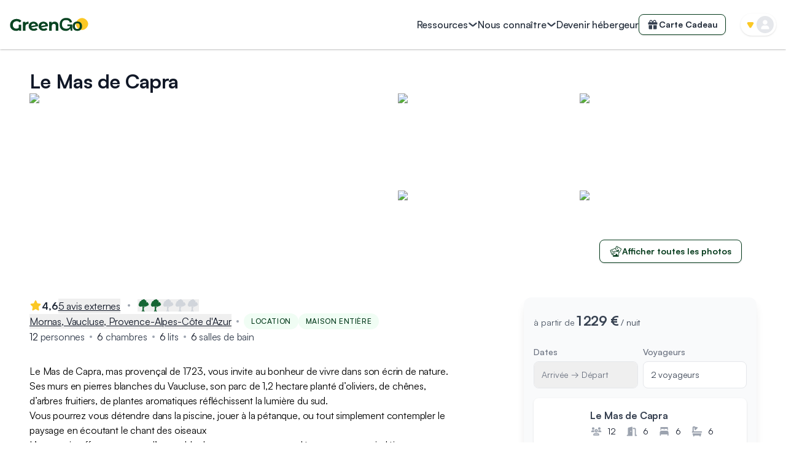

--- FILE ---
content_type: text/html; charset=utf-8
request_url: https://www.greengo.voyage/hote/le-mas-de-capra
body_size: 86297
content:
<!DOCTYPE html><html lang="fr"><head><meta charSet="utf-8"/><meta name="viewport" content="width=device-width, initial-scale=1, viewport-fit=cover"/><link rel="preload" as="image" fetchPriority="high" imageSrcSet="https://images.greengo.voyage/_/w_640__q_75/plain/https://www.greengo.voyage/_next/static/media/greengo-dunes.ff641e45.webp 640w, https://images.greengo.voyage/_/w_750__q_75/plain/https://www.greengo.voyage/_next/static/media/greengo-dunes.ff641e45.webp 750w, https://images.greengo.voyage/_/w_828__q_75/plain/https://www.greengo.voyage/_next/static/media/greengo-dunes.ff641e45.webp 828w, https://images.greengo.voyage/_/w_1080__q_75/plain/https://www.greengo.voyage/_next/static/media/greengo-dunes.ff641e45.webp 1080w, https://images.greengo.voyage/_/w_1200__q_75/plain/https://www.greengo.voyage/_next/static/media/greengo-dunes.ff641e45.webp 1200w, https://images.greengo.voyage/_/w_1440__q_75/plain/https://www.greengo.voyage/_next/static/media/greengo-dunes.ff641e45.webp 1440w" imageSizes="100vw" media="(min-width: 1024px)"/><link rel="preload" as="image" fetchPriority="high" imageSrcSet="https://images.greengo.voyage/_/w_640__q_75/plain/https://www.greengo.voyage/_next/static/media/greengo-dunes-mobile.3d36b479.webp 640w, https://images.greengo.voyage/_/w_750__q_75/plain/https://www.greengo.voyage/_next/static/media/greengo-dunes-mobile.3d36b479.webp 750w, https://images.greengo.voyage/_/w_828__q_75/plain/https://www.greengo.voyage/_next/static/media/greengo-dunes-mobile.3d36b479.webp 828w, https://images.greengo.voyage/_/w_1080__q_75/plain/https://www.greengo.voyage/_next/static/media/greengo-dunes-mobile.3d36b479.webp 1080w, https://images.greengo.voyage/_/w_1200__q_75/plain/https://www.greengo.voyage/_next/static/media/greengo-dunes-mobile.3d36b479.webp 1200w, https://images.greengo.voyage/_/w_1440__q_75/plain/https://www.greengo.voyage/_next/static/media/greengo-dunes-mobile.3d36b479.webp 1440w" imageSizes="100vw" media="(min-width: 768px) and (max-width: 1023.9px)"/><link rel="stylesheet" href="/_next/static/chunks/beb921399c362703.css" data-precedence="next"/><link rel="stylesheet" href="/_next/static/chunks/30471e868f936b6d.css" data-precedence="next"/><link rel="preload" as="script" fetchPriority="low" href="/_next/static/chunks/1ea2658a3f0f70cb.js"/><script src="/_next/static/chunks/d1e1cea24064cf6d.js" async=""></script><script src="/_next/static/chunks/4a2805dff47737a3.js" async=""></script><script src="/_next/static/chunks/61c57eab95c64ae2.js" async=""></script><script src="/_next/static/chunks/949b5eb8aea8da2e.js" async=""></script><script src="/_next/static/chunks/a1ae2697bf1f2acf.js" async=""></script><script src="/_next/static/chunks/7d760f491a18a22e.js" async=""></script><script src="/_next/static/chunks/9386bb31df590c0b.js" async=""></script><script src="/_next/static/chunks/turbopack-9be082d493e23b03.js" async=""></script><script src="/_next/static/chunks/67d3888cf072f598.js" async=""></script><script src="/_next/static/chunks/e4bae25b8d2d56c7.js" async=""></script><script src="/_next/static/chunks/821677c273122567.js" async=""></script><script src="/_next/static/chunks/b774ffc6573d121e.js" async=""></script><script src="/_next/static/chunks/fef940ba319aee23.js" async=""></script><script src="/_next/static/chunks/ad75e8a04ed9378f.js" async=""></script><script src="/_next/static/chunks/4cfd6534506cbce3.js" async=""></script><script src="/_next/static/chunks/963de430cc2fe8c4.js" async=""></script><script src="/_next/static/chunks/3f2a8749216039a9.js" async=""></script><script src="/_next/static/chunks/dac6dcf909b5ed85.js" async=""></script><script src="/_next/static/chunks/70d0cbf426b94fcc.js" async=""></script><script src="/_next/static/chunks/fc5b73fb80e66be4.js" async=""></script><script src="/_next/static/chunks/22956ff2a04e9d8b.js" async=""></script><script src="/_next/static/chunks/d3fc46d7970517e4.js" async=""></script><script src="/_next/static/chunks/d6073e2a2e27b862.js" async=""></script><script src="/_next/static/chunks/e4e5b24a223d66c5.js" async=""></script><script src="/_next/static/chunks/b3c92223cc6df6fb.js" async=""></script><script src="/_next/static/chunks/b2fac393b1876081.js" async=""></script><script src="/_next/static/chunks/4be0b7085b04e98f.js" async=""></script><script src="/_next/static/chunks/c9d34bf9a60fba75.js" async=""></script><script src="/_next/static/chunks/1fc4c65ff8ebd21d.js" async=""></script><script src="/_next/static/chunks/00131cc6d72a0628.js" async=""></script><script src="/_next/static/chunks/fa463a06712fc225.js" async=""></script><link rel="preload" as="image" fetchPriority="low" imageSrcSet="https://images.greengo.voyage/_/w_750__q_75/plain/https://www.greengo.voyage/_next/static/media/login-or-signin-cover.aed5fdcf.webp 1x, https://images.greengo.voyage/_/w_1440__q_75/plain/https://www.greengo.voyage/_next/static/media/login-or-signin-cover.aed5fdcf.webp 2x"/><link rel="preload" href="https://www.googletagmanager.com/gtm.js?id=GTM-NWSNS67" as="script"/><link rel="preload" href="https://maps.googleapis.com/maps/api/staticmap?scale=2&amp;center=44.2172366,4.7709206&amp;zoom=14&amp;size=640x640&amp;key=AIzaSyD4bKEpGoSactY5wGP7h8XBVbVSXIdzFhU&amp;style=feature:poi.business|visibility:off&amp;map_id=89980b98f70bce6" as="image"/><meta name="next-size-adjust" content=""/><title>Le Mas de Capra - Location à Mornas | GreenGo</title><meta name="description" content="Le Mas de Capra c’est l’endroit parfait pour profiter d’un séjour ressourçant et authentique. Un vrai logement pépite au cœur de la région Provence-Alpes-Côte d&#x27;…"/><meta name="application-name" content="GreenGo"/><link rel="manifest" href="/manifest.json"/><link rel="canonical" href="https://www.greengo.voyage/hote/le-mas-de-capra"/><meta name="mobile-web-app-capable" content="yes"/><meta name="apple-mobile-web-app-title" content="GreenGo"/><meta name="apple-mobile-web-app-status-bar-style" content="default"/><meta property="og:title" content="Le Mas de Capra - Location à Mornas | GreenGo"/><meta property="og:description" content="Le Mas de Capra c’est l’endroit parfait pour profiter d’un séjour ressourçant et authentique. Un vrai logement pépite au cœur de la région Provence-Alpes-Côte d&#x27;…"/><meta property="og:url" content="https://www.greengo.voyage/hote/le-mas-de-capra"/><meta property="og:image" content="https://media.greengo.voyage/pictures/accommmodation/ordered_images/le-mas-de-capra.jpg"/><meta property="og:image:width" content="1200"/><meta property="og:image:height" content="630"/><meta name="twitter:card" content="summary_large_image"/><meta name="twitter:title" content="Le Mas de Capra - Location à Mornas | GreenGo"/><meta name="twitter:description" content="Le Mas de Capra c’est l’endroit parfait pour profiter d’un séjour ressourçant et authentique. Un vrai logement pépite au cœur de la région Provence-Alpes-Côte d&#x27;…"/><meta name="twitter:image" content="https://media.greengo.voyage/pictures/accommmodation/ordered_images/le-mas-de-capra.jpg"/><meta name="twitter:image:width" content="1200"/><meta name="twitter:image:height" content="630"/><link rel="shortcut icon" href="/favicon.ico"/><link rel="icon" href="/favicon.ico"/><link rel="apple-touch-icon" href="/images/logo/app-bg-green-1024.png"/><meta name="sentry-trace" content="aacafb77a27c58f21a7462258ea2766d-609c0ea171c7e274-0"/><meta name="baggage" content="sentry-environment=production,sentry-release=f224c0e99fa7c4ec81b2b1f0e23c14c5ad7fc65b,sentry-public_key=1246146678e6466a853ce623c1cfc4aa,sentry-trace_id=aacafb77a27c58f21a7462258ea2766d,sentry-org_id=456868,sentry-sampled=false,sentry-sample_rand=0.3023150980932008,sentry-sample_rate=0.001"/><script src="/_next/static/chunks/a6dad97d9634a72d.js" noModule=""></script><script>(window[Symbol.for("ApolloSSRDataTransport")] ??= []).push({"rehydrate":{"_R_1ivb_":{"data":undefined,"loading":true,"networkStatus":1,"dataState":"empty"},"_R_1p9fcnjd9ivb_":{"data":undefined,"loading":false,"networkStatus":7,"dataState":"empty"},"_R_t99fcnjd9ivb_":{"data":undefined,"loading":false,"networkStatus":7,"dataState":"empty"},"_R_av5tiv5tpfcnjd9ivb_":{"data":undefined,"loading":false,"networkStatus":7,"dataState":"empty"},"_R_1599fcnjd9ivb_":{"data":undefined,"loading":false,"networkStatus":7,"dataState":"empty"},"_R_1d99fcnjd9ivb_":{"data":undefined,"loading":false,"networkStatus":7,"dataState":"empty"},"_R_3av5tiv5tpfcnjd9ivb_":{"data":undefined,"loading":false,"networkStatus":7,"dataState":"empty"},"_R_3av5tiv5tpfcnjd9ivbH1_":{"data":undefined,"loading":false,"networkStatus":7,"dataState":"empty"},"_R_3av5tiv5tpfcnjd9ivbH2_":{"data":undefined,"loading":false,"networkStatus":7,"dataState":"empty"},"_R_l65av5tiv5tpfcnjd9ivb_":{"data":undefined,"loading":false,"networkStatus":7,"dataState":"empty"},"_R_265av5tiv5tpfcnjd9ivb_":{"data":undefined,"loading":false,"networkStatus":7,"dataState":"empty"},"_R_8av5tiv5tpfcnjd9ivb_":{"data":undefined,"loading":false,"networkStatus":7,"dataState":"empty"},"_R_aav5tiv5tpfcnjd9ivb_":{"data":undefined,"loading":false,"networkStatus":7,"dataState":"empty"},"_R_aav5tiv5tpfcnjd9ivbH1_":{"data":undefined,"loading":false,"networkStatus":7,"dataState":"empty"},"_R_cav5tiv5tpfcnjd9ivb_":{"data":undefined,"loading":false,"networkStatus":7,"dataState":"empty"},"_R_cav5tiv5tpfcnjd9ivbH1_":{"data":undefined,"loading":false,"networkStatus":7,"dataState":"empty"},"_R_am5av5tiv5tpfcnjd9ivb_":{"data":undefined,"loading":false,"networkStatus":7,"dataState":"empty"},"_R_7av5tiv5tpfcnjd9ivb_":{"data":undefined,"loading":false,"networkStatus":7,"dataState":"empty"},"_R_94av5tiv5tpfcnjd9ivb_":{"data":undefined,"loading":false,"networkStatus":7,"dataState":"empty"},"_R_lq5av5tiv5tpfcnjd9ivb_":{"data":undefined,"loading":false,"networkStatus":7,"dataState":"empty"},"_R_aae5av5tiv5tpfcnjd9ivb_":{"data":undefined,"loading":false,"networkStatus":7,"dataState":"empty"}},"events":[]})</script></head><body><!--$--><!--/$--><main class="satoshi_c72375fd-module__IO3HLa__variable leitura_news_c9ca7273-module__jPB6AG__variable font-sans" id="main"><script>(self.__next_s=self.__next_s||[]).push([0,{"children":"\n                    if ('scrollRestoration' in history) {\n                      history.scrollRestoration = 'manual';\n                    }\n                    ","id":"scroll-restoration"}])</script><script>(self.__next_s=self.__next_s||[]).push([0,{"children":"\n                    // Make native-app flags available on window from the start\n                    // /!\\ Keep in sync with getIsNativeAppOnClient in src/utils/runtimeEnvironment/client.ts\n                    var userAgent = navigator.userAgent || '';\n                    var isIOS = /iPad|iPhone|iPod/.test(userAgent) && !window.MSStream;\n                    var isAndroid = /android/i.test(userAgent);\n                    var isNativeApp = userAgent.indexOf('PWAShell') !== -1;\n                    window.isNativeApp = isNativeApp;\n                    window.isIOSNativeApp = isNativeApp && isIOS;\n                    window.isAndroidNativeApp = isNativeApp && isAndroid;\n                    ","id":"native-app-detection"}])</script><div class="absolute left-0 top-[1px] h-[1px]"></div><div class="z-10 w-full shrink-0 transition-colors [height:var(--nav-header-height-mobile)] lg:[height:var(--nav-header-height-desktop-default)] hidden lg:block bg-base-white shadow lg:bg-base-white lg:shadow lg:[--logo-color:unset]" data-theme="false"><div class="relative flex h-full flex-row items-center justify-between px-4 lg:shadow"><div class="absolute left-2 lg:hidden"><a class="link-invisible group grid size-11 place-items-center" href="/explore"><div class="rounded-full p-2 lg:group-hover:bg-neutral-200"><svg style="display:block;pointer-events:none" viewBox="0 0 24 24" xmlns="http://www.w3.org/2000/svg" class="fill-neutral-600 size-4 shrink-0 rotate-180" role="img" aria-label="ArrowRight"><path d="M21.564 13.053c.581-.562.581-1.545 0-2.106l-7.146-7.49a1.335 1.335 0 0 0-2.01 0c-.581.561-.581 1.544 0 2.106l4.69 4.916H3.429c-.804 0-1.429.702-1.429 1.498 0 .842.625 1.498 1.43 1.498h13.668l-4.69 4.962c-.581.562-.581 1.545 0 2.107a1.335 1.335 0 0 0 2.01 0l7.146-7.49Z"></path></svg></div></a></div><div class="flex w-full flex-row items-center justify-between"><a class="link-invisible absolute left-1/2 top-1/2 -translate-x-1/2 -translate-y-1/2 app:hidden lg:static lg:translate-x-0 lg:translate-y-0" href="https://www.greengo.voyage"><svg style="display:block;pointer-events:none" viewBox="0 0 120 21" fill="none" xmlns="http://www.w3.org/2000/svg" class="w-[122px] lg:w-[128px]" role="img" aria-label="GreenGo logo"><path fill-rule="evenodd" clip-rule="evenodd" d="M119.601 9.61232C119.525 14.4641 114.856 18.9961 110.114 18.8225C105.122 18.6398 100.901 14.2631 100.952 9.31994C101.001 4.55647 105.707 0.143264 110.562 0.310777C115.225 0.472199 119.671 5.04987 119.601 9.61232Z" fill="#FBC825"></path><path d="M85.3987 20.3065C83.5118 20.3065 81.8551 19.9268 80.4285 19.1675C79.0249 18.4082 77.9435 17.2922 77.1841 15.8196C76.4248 14.324 76.0682 12.4947 76.1142 10.3317C76.1372 8.14581 76.5629 6.29352 77.3912 4.77488C78.2426 3.25623 79.4046 2.10574 80.8772 1.3234C82.3499 0.541069 84.0526 0.149902 85.9854 0.149902C88.6315 0.149902 90.6794 0.725148 92.129 1.87564C93.5787 3.02613 94.5451 4.69434 95.0283 6.88027L91.6458 7.36348C91.3007 5.91386 90.5874 4.90143 89.5059 4.32618C88.4475 3.75094 87.274 3.46332 85.9854 3.46332C83.7765 3.46332 82.1543 4.06157 81.1188 5.25808C80.1064 6.45459 79.5887 8.05377 79.5657 10.0556C79.5657 12.2646 80.1524 13.9673 81.3259 15.1638C82.4994 16.3373 84.1791 16.9241 86.3651 16.9241C87.6996 16.9241 88.9076 16.6134 89.9891 15.9922C91.0706 15.3479 91.7724 14.324 92.0945 12.9204H87.8147V10.3317H95.4079V19.9268H93.0264L92.2326 16.5444H92.1635C91.9334 17.1196 91.5308 17.6949 90.9555 18.2701C90.4033 18.8454 89.667 19.3286 88.7466 19.7198C87.8262 20.1109 86.7102 20.3065 85.3987 20.3065Z" fill="var(--logo-color, #094422)"></path><path d="M103.141 20.272C101.53 20.272 100.196 19.9614 99.1371 19.3401C98.0787 18.7188 97.2848 17.8675 96.7556 16.786C96.2264 15.6815 95.9618 14.4275 95.9618 13.0239C95.9388 10.907 96.5255 9.16975 97.722 7.81217C98.9416 6.43158 100.748 5.74129 103.141 5.74129C105.465 5.74129 107.225 6.40857 108.422 7.74314C109.641 9.07771 110.251 10.838 110.251 13.0239C110.251 14.3815 109.998 15.6125 109.492 16.717C108.985 17.8214 108.203 18.6958 107.145 19.3401C106.086 19.9614 104.752 20.272 103.141 20.272ZM103.141 17.3037C104.153 17.3037 104.924 17.0851 105.453 16.6479C106.006 16.2108 106.374 15.6585 106.558 14.9912C106.742 14.3009 106.834 13.6106 106.834 12.9204C106.834 12.207 106.742 11.5052 106.558 10.815C106.374 10.1247 106.006 9.56092 105.453 9.12373C104.924 8.68655 104.153 8.46795 103.141 8.46795C102.105 8.46795 101.312 8.69805 100.759 9.15825C100.23 9.59543 99.8619 10.1592 99.6549 10.8495C99.4708 11.5168 99.3787 12.207 99.3787 12.9204C99.3787 13.6106 99.4708 14.3009 99.6549 14.9912C99.8619 15.6585 100.23 16.2108 100.759 16.6479C101.312 17.0851 102.105 17.3037 103.141 17.3037Z" fill="var(--logo-color, #094422)"></path><path d="M13.5961 10.7036H17.3908V19.9594H14.2627V18.8826C13.015 19.8056 11.4082 20.2671 9.44251 20.2671C7.78449 20.2671 6.26321 19.9082 4.87868 19.1903C3.49415 18.4723 2.39165 17.4297 1.57118 16.0622C0.750717 14.6777 0.340485 13.0368 0.340485 11.1394C0.340485 9.31049 0.759263 7.68666 1.59682 6.26794C2.45147 4.83212 3.63089 3.71253 5.13507 2.90916C6.63926 2.10579 8.33147 1.7041 10.2117 1.7041C11.7843 1.7041 13.2115 1.96905 14.4935 2.49893C15.7755 3.02881 16.8523 3.798 17.7241 4.80648L15.0576 7.26788C13.7756 5.91753 12.2287 5.24236 10.4168 5.24236C9.27158 5.24236 8.25455 5.49021 7.36571 5.9859C6.47688 6.46451 5.78461 7.14823 5.28891 8.03706C4.79321 8.9259 4.54536 9.95148 4.54536 11.1138C4.54536 12.3274 4.78467 13.3615 5.26327 14.2162C5.75897 15.0708 6.41705 15.7204 7.23751 16.1648C8.05798 16.5921 8.95536 16.8058 9.92966 16.8058C11.3826 16.8058 12.6047 16.3955 13.5961 15.5751V10.7036Z" fill="var(--logo-color, #094422)"></path><path d="M23.7618 7.98578C24.2404 7.31916 24.8814 6.81491 25.6847 6.47305C26.5052 6.13119 27.4453 5.96026 28.5051 5.96026V9.65235C28.0607 9.61817 27.7615 9.60107 27.6077 9.60107C26.4625 9.60107 25.5651 9.92584 24.9156 10.5754C24.266 11.2078 23.9413 12.165 23.9413 13.447V19.9594H19.9415V6.16538H23.7618V7.98578Z" fill="var(--logo-color, #094422)"></path><path d="M36.6809 16.9596C37.3988 16.9596 38.0312 16.8571 38.5782 16.6519C39.1423 16.4297 39.6636 16.0879 40.1422 15.6264L42.2703 17.9339C40.9712 19.421 39.0739 20.1646 36.5783 20.1646C35.0229 20.1646 33.6469 19.8654 32.4504 19.2672C31.2539 18.6518 30.3308 17.8057 29.6813 16.7289C29.0318 15.652 28.707 14.4298 28.707 13.0624C28.707 11.7121 29.0232 10.4985 29.6557 9.4216C30.3052 8.32764 31.1855 7.48154 32.2965 6.88328C33.4247 6.26794 34.6896 5.96026 36.0912 5.96026C37.4073 5.96026 38.6039 6.2423 39.6807 6.80637C40.7576 7.35334 41.6122 8.15671 42.2447 9.21648C42.8942 10.2592 43.219 11.4984 43.219 12.9342L33.0144 14.9085C33.305 15.5922 33.758 16.105 34.3733 16.4468C35.0058 16.7887 35.775 16.9596 36.6809 16.9596ZM36.0912 8.98572C35.0827 8.98572 34.2622 9.31049 33.6298 9.96003C32.9973 10.6096 32.664 11.5069 32.6298 12.6522L39.3474 11.3446C39.1594 10.6267 38.7748 10.054 38.1936 9.62671C37.6125 9.19939 36.9116 8.98572 36.0912 8.98572Z" fill="var(--logo-color, #094422)"></path><path d="M51.8302 16.9596C52.5481 16.9596 53.1806 16.8571 53.7276 16.6519C54.2916 16.4297 54.813 16.0879 55.2916 15.6264L57.4197 17.9339C56.1206 19.421 54.2233 20.1646 51.7277 20.1646C50.1722 20.1646 48.7962 19.8654 47.5997 19.2672C46.4032 18.6518 45.4802 17.8057 44.8307 16.7289C44.1811 15.652 43.8563 14.4298 43.8563 13.0624C43.8563 11.7121 44.1726 10.4985 44.805 9.4216C45.4545 8.32764 46.3348 7.48154 47.4459 6.88328C48.574 6.26794 49.8389 5.96026 51.2405 5.96026C52.5567 5.96026 53.7532 6.2423 54.8301 6.80637C55.9069 7.35334 56.7616 8.15671 57.394 9.21648C58.0435 10.2592 58.3683 11.4984 58.3683 12.9342L48.1638 14.9085C48.4544 15.5922 48.9073 16.105 49.5227 16.4468C50.1551 16.7887 50.9243 16.9596 51.8302 16.9596ZM51.2405 8.98572C50.232 8.98572 49.4116 9.31049 48.7791 9.96003C48.1467 10.6096 47.8134 11.5069 47.7792 12.6522L54.4967 11.3446C54.3087 10.6267 53.9241 10.054 53.343 9.62671C52.7618 9.19939 52.061 8.98572 51.2405 8.98572Z" fill="var(--logo-color, #094422)"></path><path d="M68.4154 5.96026C70.1247 5.96026 71.5007 6.47305 72.5434 7.49863C73.6031 8.52421 74.133 10.0455 74.133 12.0625V19.9594H70.1332V12.6778C70.1332 11.5839 69.8939 10.7719 69.4153 10.2421C68.9367 9.69509 68.2445 9.4216 67.3385 9.4216C66.33 9.4216 65.5267 9.73782 64.9284 10.3703C64.3302 10.9856 64.031 11.9086 64.031 13.1393V19.9594H60.0313V6.16538H63.8516V7.78067C64.3814 7.19951 65.0395 6.75509 65.8258 6.44741C66.6121 6.12265 67.4753 5.96026 68.4154 5.96026Z" fill="var(--logo-color, #094422)"></path></svg></a><div class="tpy-b1-medium hidden h-full flex-row items-center justify-end gap-6 lg:flex"><div class="tpy-b1-medium relative flex cursor-pointer items-center gap-1 text-center fill-neutral-700 text-neutral-800 hover:fill-primary-500 hover:text-primary-500 nav-trans-desk:fill-base-white nav-trans-desk:text-base-white nav-trans-desk:hover:fill-primary-200 nav-trans-desk:hover:text-primary-200"><span>Ressources</span><svg style="display:block;pointer-events:none" viewBox="0 0 24 24" xmlns="http://www.w3.org/2000/svg" class="size-4 rotate-90" role="img" aria-label="Chevron"><path fill-rule="evenodd" clip-rule="evenodd" d="M7.6033 2.42487C8.32769 1.7906 9.41828 1.8763 10.0392 2.61628L16.3069 10.0859C17.231 11.1873 17.2311 12.8126 16.3069 13.9141L10.0392 21.3837C9.41828 22.1237 8.32769 22.2094 7.6033 21.5751C6.8789 20.9409 6.79501 19.8268 7.41592 19.0868L13.3624 12L7.41592 4.91318C6.79501 4.1732 6.8789 3.05914 7.6033 2.42487Z"></path></svg></div><div class="tpy-b1-medium relative flex cursor-pointer items-center gap-1 text-center fill-neutral-700 text-neutral-800 hover:fill-primary-500 hover:text-primary-500 nav-trans-desk:fill-base-white nav-trans-desk:text-base-white nav-trans-desk:hover:fill-primary-200 nav-trans-desk:hover:text-primary-200"><span>Nous connaître</span><svg style="display:block;pointer-events:none" viewBox="0 0 24 24" xmlns="http://www.w3.org/2000/svg" class="size-4 rotate-90" role="img" aria-label="Chevron"><path fill-rule="evenodd" clip-rule="evenodd" d="M7.6033 2.42487C8.32769 1.7906 9.41828 1.8763 10.0392 2.61628L16.3069 10.0859C17.231 11.1873 17.2311 12.8126 16.3069 13.9141L10.0392 21.3837C9.41828 22.1237 8.32769 22.2094 7.6033 21.5751C6.8789 20.9409 6.79501 19.8268 7.41592 19.0868L13.3624 12L7.41592 4.91318C6.79501 4.1732 6.8789 3.05914 7.6033 2.42487Z"></path></svg></div><a class="fill-neutral-700 text-neutral-800 hover:fill-primary-500 hover:text-primary-500 nav-trans-desk:fill-base-white nav-trans-desk:text-base-white nav-trans-desk:hover:fill-primary-200 nav-trans-desk:hover:text-primary-200" href="/hebergeurs-rejoignez-nous">Devenir hébergeur</a><a class="fill-neutral-700 text-neutral-800 hover:fill-primary-500 hover:text-primary-500 nav-trans-desk:fill-base-white nav-trans-desk:text-base-white nav-trans-desk:hover:fill-primary-200 nav-trans-desk:hover:text-primary-200 btn-small-square btn-secondary block w-max whitespace-nowrap text-center nav-trans-desk:border-base-white nav-trans-desk:bg-transparent nav-trans-desk:hover:border-primary-200" href="/carte-cadeau"><div class="flex items-center gap-2"><svg style="display:block;pointer-events:none" viewBox="0 0 24 24" xmlns="http://www.w3.org/2000/svg" class="size-5" role="img" aria-label="Gift"><path d="M9.67969 5.42578L10.9102 7.5H8.34375C7.53516 7.5 6.9375 6.90234 6.9375 6.09375C6.9375 5.32031 7.53516 4.6875 8.34375 4.6875H8.41406C8.94141 4.6875 9.43359 4.96875 9.67969 5.42578ZM5.25 6.09375C5.25 6.62109 5.35547 7.07812 5.56641 7.5H4.125C3.49219 7.5 3 8.02734 3 8.625V10.875C3 11.5078 3.49219 12 4.125 12H19.875C20.4727 12 21 11.5078 21 10.875V8.625C21 8.02734 20.4727 7.5 19.875 7.5H18.3984C18.6094 7.07812 18.75 6.62109 18.75 6.09375C18.75 4.40625 17.3438 3 15.6562 3H15.5508C14.4258 3 13.4062 3.59766 12.8438 4.58203L12 6.02344L11.1211 4.58203C10.5586 3.59766 9.53906 3 8.41406 3H8.34375C6.62109 3 5.25 4.40625 5.25 6.09375ZM17.0625 6.09375C17.0625 6.90234 16.4297 7.5 15.6562 7.5H13.0547L14.2852 5.42578C14.5664 4.96875 15.0234 4.6875 15.5508 4.6875H15.6562C16.4297 4.6875 17.0625 5.32031 17.0625 6.09375ZM4.125 13.125V19.3125C4.125 20.2617 4.86328 21 5.8125 21H10.875V13.125H4.125ZM13.125 21H18.1875C19.1016 21 19.875 20.2617 19.875 19.3125V13.125H13.125V21Z"></path></svg>Carte Cadeau</div></a></div></div><div class="ml-6 hidden lg:block"><div class="relative cursor-pointer"><div class="flex cursor-pointer flex-row items-center rounded-3xl bg-base-white py-1 pl-[10px] pr-1 shadow"><svg class="mr-1 mt-[2px] size-3 fill-secondary-400" viewBox="0 0 14 12" role="img" aria-label="User menu"><path d="M8.70641 10.2086C7.9265 11.4844 6.0735 11.4844 5.29359 10.2086L1.06609 3.29315C0.251392 1.96045 1.21051 0.25 2.7725 0.25L11.2275 0.25C12.7895 0.25 13.7486 1.96045 12.9339 3.29315L8.70641 10.2086Z"></path></svg><div class="size-7 grid place-items-center rounded-full bg-neutral-200"><svg style="display:block;pointer-events:none" viewBox="0 0 24 24" xmlns="http://www.w3.org/2000/svg" class="size-5 fill-base-white" role="img" aria-label="User"><path d="M12 12C14.5 12 16.5714 9.99609 16.5714 7.5C16.5714 5.03906 14.5 3 12 3C9.46429 3 7.42857 5.03906 7.42857 7.5C7.42857 9.99609 9.46429 12 12 12ZM13.7857 13.6875H10.1786C6.75 13.6875 4 16.4297 4 19.8047C4 20.4727 4.53571 21 5.21429 21H18.75C19.4286 21 20 20.4727 20 19.8047C20 16.4297 17.2143 13.6875 13.7857 13.6875Z"></path></svg></div></div></div></div></div></div><!--$?--><template id="B:0"></template><div class="min-h-screen w-full"><div class="grid h-[var(--nav-header-height-mobile)] w-full place-items-center bg-base-white shadow app:hidden lg:hidden"><svg style="display:block;pointer-events:none" viewBox="0 0 120 21" fill="none" xmlns="http://www.w3.org/2000/svg" class="w-30" role="img" aria-label="GreenGo logo"><path fill-rule="evenodd" clip-rule="evenodd" d="M119.601 9.61232C119.525 14.4641 114.856 18.9961 110.114 18.8225C105.122 18.6398 100.901 14.2631 100.952 9.31994C101.001 4.55647 105.707 0.143264 110.562 0.310777C115.225 0.472199 119.671 5.04987 119.601 9.61232Z" fill="#FBC825"></path><path d="M85.3987 20.3065C83.5118 20.3065 81.8551 19.9268 80.4285 19.1675C79.0249 18.4082 77.9435 17.2922 77.1841 15.8196C76.4248 14.324 76.0682 12.4947 76.1142 10.3317C76.1372 8.14581 76.5629 6.29352 77.3912 4.77488C78.2426 3.25623 79.4046 2.10574 80.8772 1.3234C82.3499 0.541069 84.0526 0.149902 85.9854 0.149902C88.6315 0.149902 90.6794 0.725148 92.129 1.87564C93.5787 3.02613 94.5451 4.69434 95.0283 6.88027L91.6458 7.36348C91.3007 5.91386 90.5874 4.90143 89.5059 4.32618C88.4475 3.75094 87.274 3.46332 85.9854 3.46332C83.7765 3.46332 82.1543 4.06157 81.1188 5.25808C80.1064 6.45459 79.5887 8.05377 79.5657 10.0556C79.5657 12.2646 80.1524 13.9673 81.3259 15.1638C82.4994 16.3373 84.1791 16.9241 86.3651 16.9241C87.6996 16.9241 88.9076 16.6134 89.9891 15.9922C91.0706 15.3479 91.7724 14.324 92.0945 12.9204H87.8147V10.3317H95.4079V19.9268H93.0264L92.2326 16.5444H92.1635C91.9334 17.1196 91.5308 17.6949 90.9555 18.2701C90.4033 18.8454 89.667 19.3286 88.7466 19.7198C87.8262 20.1109 86.7102 20.3065 85.3987 20.3065Z" fill="var(--logo-color, #094422)"></path><path d="M103.141 20.272C101.53 20.272 100.196 19.9614 99.1371 19.3401C98.0787 18.7188 97.2848 17.8675 96.7556 16.786C96.2264 15.6815 95.9618 14.4275 95.9618 13.0239C95.9388 10.907 96.5255 9.16975 97.722 7.81217C98.9416 6.43158 100.748 5.74129 103.141 5.74129C105.465 5.74129 107.225 6.40857 108.422 7.74314C109.641 9.07771 110.251 10.838 110.251 13.0239C110.251 14.3815 109.998 15.6125 109.492 16.717C108.985 17.8214 108.203 18.6958 107.145 19.3401C106.086 19.9614 104.752 20.272 103.141 20.272ZM103.141 17.3037C104.153 17.3037 104.924 17.0851 105.453 16.6479C106.006 16.2108 106.374 15.6585 106.558 14.9912C106.742 14.3009 106.834 13.6106 106.834 12.9204C106.834 12.207 106.742 11.5052 106.558 10.815C106.374 10.1247 106.006 9.56092 105.453 9.12373C104.924 8.68655 104.153 8.46795 103.141 8.46795C102.105 8.46795 101.312 8.69805 100.759 9.15825C100.23 9.59543 99.8619 10.1592 99.6549 10.8495C99.4708 11.5168 99.3787 12.207 99.3787 12.9204C99.3787 13.6106 99.4708 14.3009 99.6549 14.9912C99.8619 15.6585 100.23 16.2108 100.759 16.6479C101.312 17.0851 102.105 17.3037 103.141 17.3037Z" fill="var(--logo-color, #094422)"></path><path d="M13.5961 10.7036H17.3908V19.9594H14.2627V18.8826C13.015 19.8056 11.4082 20.2671 9.44251 20.2671C7.78449 20.2671 6.26321 19.9082 4.87868 19.1903C3.49415 18.4723 2.39165 17.4297 1.57118 16.0622C0.750717 14.6777 0.340485 13.0368 0.340485 11.1394C0.340485 9.31049 0.759263 7.68666 1.59682 6.26794C2.45147 4.83212 3.63089 3.71253 5.13507 2.90916C6.63926 2.10579 8.33147 1.7041 10.2117 1.7041C11.7843 1.7041 13.2115 1.96905 14.4935 2.49893C15.7755 3.02881 16.8523 3.798 17.7241 4.80648L15.0576 7.26788C13.7756 5.91753 12.2287 5.24236 10.4168 5.24236C9.27158 5.24236 8.25455 5.49021 7.36571 5.9859C6.47688 6.46451 5.78461 7.14823 5.28891 8.03706C4.79321 8.9259 4.54536 9.95148 4.54536 11.1138C4.54536 12.3274 4.78467 13.3615 5.26327 14.2162C5.75897 15.0708 6.41705 15.7204 7.23751 16.1648C8.05798 16.5921 8.95536 16.8058 9.92966 16.8058C11.3826 16.8058 12.6047 16.3955 13.5961 15.5751V10.7036Z" fill="var(--logo-color, #094422)"></path><path d="M23.7618 7.98578C24.2404 7.31916 24.8814 6.81491 25.6847 6.47305C26.5052 6.13119 27.4453 5.96026 28.5051 5.96026V9.65235C28.0607 9.61817 27.7615 9.60107 27.6077 9.60107C26.4625 9.60107 25.5651 9.92584 24.9156 10.5754C24.266 11.2078 23.9413 12.165 23.9413 13.447V19.9594H19.9415V6.16538H23.7618V7.98578Z" fill="var(--logo-color, #094422)"></path><path d="M36.6809 16.9596C37.3988 16.9596 38.0312 16.8571 38.5782 16.6519C39.1423 16.4297 39.6636 16.0879 40.1422 15.6264L42.2703 17.9339C40.9712 19.421 39.0739 20.1646 36.5783 20.1646C35.0229 20.1646 33.6469 19.8654 32.4504 19.2672C31.2539 18.6518 30.3308 17.8057 29.6813 16.7289C29.0318 15.652 28.707 14.4298 28.707 13.0624C28.707 11.7121 29.0232 10.4985 29.6557 9.4216C30.3052 8.32764 31.1855 7.48154 32.2965 6.88328C33.4247 6.26794 34.6896 5.96026 36.0912 5.96026C37.4073 5.96026 38.6039 6.2423 39.6807 6.80637C40.7576 7.35334 41.6122 8.15671 42.2447 9.21648C42.8942 10.2592 43.219 11.4984 43.219 12.9342L33.0144 14.9085C33.305 15.5922 33.758 16.105 34.3733 16.4468C35.0058 16.7887 35.775 16.9596 36.6809 16.9596ZM36.0912 8.98572C35.0827 8.98572 34.2622 9.31049 33.6298 9.96003C32.9973 10.6096 32.664 11.5069 32.6298 12.6522L39.3474 11.3446C39.1594 10.6267 38.7748 10.054 38.1936 9.62671C37.6125 9.19939 36.9116 8.98572 36.0912 8.98572Z" fill="var(--logo-color, #094422)"></path><path d="M51.8302 16.9596C52.5481 16.9596 53.1806 16.8571 53.7276 16.6519C54.2916 16.4297 54.813 16.0879 55.2916 15.6264L57.4197 17.9339C56.1206 19.421 54.2233 20.1646 51.7277 20.1646C50.1722 20.1646 48.7962 19.8654 47.5997 19.2672C46.4032 18.6518 45.4802 17.8057 44.8307 16.7289C44.1811 15.652 43.8563 14.4298 43.8563 13.0624C43.8563 11.7121 44.1726 10.4985 44.805 9.4216C45.4545 8.32764 46.3348 7.48154 47.4459 6.88328C48.574 6.26794 49.8389 5.96026 51.2405 5.96026C52.5567 5.96026 53.7532 6.2423 54.8301 6.80637C55.9069 7.35334 56.7616 8.15671 57.394 9.21648C58.0435 10.2592 58.3683 11.4984 58.3683 12.9342L48.1638 14.9085C48.4544 15.5922 48.9073 16.105 49.5227 16.4468C50.1551 16.7887 50.9243 16.9596 51.8302 16.9596ZM51.2405 8.98572C50.232 8.98572 49.4116 9.31049 48.7791 9.96003C48.1467 10.6096 47.8134 11.5069 47.7792 12.6522L54.4967 11.3446C54.3087 10.6267 53.9241 10.054 53.343 9.62671C52.7618 9.19939 52.061 8.98572 51.2405 8.98572Z" fill="var(--logo-color, #094422)"></path><path d="M68.4154 5.96026C70.1247 5.96026 71.5007 6.47305 72.5434 7.49863C73.6031 8.52421 74.133 10.0455 74.133 12.0625V19.9594H70.1332V12.6778C70.1332 11.5839 69.8939 10.7719 69.4153 10.2421C68.9367 9.69509 68.2445 9.4216 67.3385 9.4216C66.33 9.4216 65.5267 9.73782 64.9284 10.3703C64.3302 10.9856 64.031 11.9086 64.031 13.1393V19.9594H60.0313V6.16538H63.8516V7.78067C64.3814 7.19951 65.0395 6.75509 65.8258 6.44741C66.6121 6.12265 67.4753 5.96026 68.4154 5.96026Z" fill="var(--logo-color, #094422)"></path></svg></div><div class="animate-pulse flex w-full flex-col-reverse gap-y-6 lg:mt-8 lg:flex-col lg:gap-y-4"><div class="mx-auto flex flex-row items-end justify-between gap-3 [width:var(--habf-page-sections-container-width-mobile)] md:w-[var(--habf-page-sections-container-width-tablet)] lg:w-[calc(100%_-_32px)] lg:max-w-[var(--habf-max-page-container-width)]"><div class="shiny-loader-bg-color w-[200px] shiny-loader-bg-color h-[1lh] rounded-lg after:invisible after:block after:content-[&quot;.&quot;] tpy-h1-bold text-neutral-900"></div></div><div class="relative aspect-[4/3] w-full overflow-hidden lg:mx-auto lg:aspect-[2/1] lg:max-h-[60vh] lg:min-h-[300px] md:w-[var(--habf-page-sections-container-width-tablet)] lg:w-[calc(100%_-_32px)] lg:max-w-[var(--habf-max-page-container-width)]"><div class="shiny-loader-bg-color absolute left-0 top-0 size-full cursor-pointer lg:w-1/2 lg:rounded-l-xl"></div><div class="absolute left-1/2 top-0 hidden h-full w-1/4 pl-2 lg:block"><div class="shiny-loader-bg-color relative h-1/2 w-full cursor-pointer overflow-hidden"></div><div class="shiny-loader-bg-color relative mt-2 h-[calc(50%_-_8px)] w-full cursor-pointer overflow-visible"></div></div><div class="absolute left-3/4 top-0 hidden h-full w-1/4 pl-2 lg:block"><div class="shiny-loader-bg-color relative h-1/2 w-full cursor-pointer overflow-hidden rounded-tr-xl"></div><div class="shiny-loader-bg-color relative mt-2 h-[calc(50%_-_8px)] w-full cursor-pointer overflow-visible rounded-br-xl"></div></div></div></div></div><!--/$--><div class="tpy-b1-medium relative flex min-h-25 w-full flex-col bg-primary-75 fill-primary-900 p-8 pb-[calc(24px_+_var(--mobile-tab-bar-height))] text-primary-900"><section><!--$--><!--/$--></section><div class="flex flex-col space-y-4 py-8 border-t border-solid border-primary-200"><div class="flex flex-col gap-3"><svg style="display:block;pointer-events:none" viewBox="0 0 120 21" fill="none" xmlns="http://www.w3.org/2000/svg" class="w-30" role="img" aria-label="GreenGo logo"><path fill-rule="evenodd" clip-rule="evenodd" d="M119.601 9.61232C119.525 14.4641 114.856 18.9961 110.114 18.8225C105.122 18.6398 100.901 14.2631 100.952 9.31994C101.001 4.55647 105.707 0.143264 110.562 0.310777C115.225 0.472199 119.671 5.04987 119.601 9.61232Z" fill="#FBC825"></path><path d="M85.3987 20.3065C83.5118 20.3065 81.8551 19.9268 80.4285 19.1675C79.0249 18.4082 77.9435 17.2922 77.1841 15.8196C76.4248 14.324 76.0682 12.4947 76.1142 10.3317C76.1372 8.14581 76.5629 6.29352 77.3912 4.77488C78.2426 3.25623 79.4046 2.10574 80.8772 1.3234C82.3499 0.541069 84.0526 0.149902 85.9854 0.149902C88.6315 0.149902 90.6794 0.725148 92.129 1.87564C93.5787 3.02613 94.5451 4.69434 95.0283 6.88027L91.6458 7.36348C91.3007 5.91386 90.5874 4.90143 89.5059 4.32618C88.4475 3.75094 87.274 3.46332 85.9854 3.46332C83.7765 3.46332 82.1543 4.06157 81.1188 5.25808C80.1064 6.45459 79.5887 8.05377 79.5657 10.0556C79.5657 12.2646 80.1524 13.9673 81.3259 15.1638C82.4994 16.3373 84.1791 16.9241 86.3651 16.9241C87.6996 16.9241 88.9076 16.6134 89.9891 15.9922C91.0706 15.3479 91.7724 14.324 92.0945 12.9204H87.8147V10.3317H95.4079V19.9268H93.0264L92.2326 16.5444H92.1635C91.9334 17.1196 91.5308 17.6949 90.9555 18.2701C90.4033 18.8454 89.667 19.3286 88.7466 19.7198C87.8262 20.1109 86.7102 20.3065 85.3987 20.3065Z" fill="var(--logo-color, #094422)"></path><path d="M103.141 20.272C101.53 20.272 100.196 19.9614 99.1371 19.3401C98.0787 18.7188 97.2848 17.8675 96.7556 16.786C96.2264 15.6815 95.9618 14.4275 95.9618 13.0239C95.9388 10.907 96.5255 9.16975 97.722 7.81217C98.9416 6.43158 100.748 5.74129 103.141 5.74129C105.465 5.74129 107.225 6.40857 108.422 7.74314C109.641 9.07771 110.251 10.838 110.251 13.0239C110.251 14.3815 109.998 15.6125 109.492 16.717C108.985 17.8214 108.203 18.6958 107.145 19.3401C106.086 19.9614 104.752 20.272 103.141 20.272ZM103.141 17.3037C104.153 17.3037 104.924 17.0851 105.453 16.6479C106.006 16.2108 106.374 15.6585 106.558 14.9912C106.742 14.3009 106.834 13.6106 106.834 12.9204C106.834 12.207 106.742 11.5052 106.558 10.815C106.374 10.1247 106.006 9.56092 105.453 9.12373C104.924 8.68655 104.153 8.46795 103.141 8.46795C102.105 8.46795 101.312 8.69805 100.759 9.15825C100.23 9.59543 99.8619 10.1592 99.6549 10.8495C99.4708 11.5168 99.3787 12.207 99.3787 12.9204C99.3787 13.6106 99.4708 14.3009 99.6549 14.9912C99.8619 15.6585 100.23 16.2108 100.759 16.6479C101.312 17.0851 102.105 17.3037 103.141 17.3037Z" fill="var(--logo-color, #094422)"></path><path d="M13.5961 10.7036H17.3908V19.9594H14.2627V18.8826C13.015 19.8056 11.4082 20.2671 9.44251 20.2671C7.78449 20.2671 6.26321 19.9082 4.87868 19.1903C3.49415 18.4723 2.39165 17.4297 1.57118 16.0622C0.750717 14.6777 0.340485 13.0368 0.340485 11.1394C0.340485 9.31049 0.759263 7.68666 1.59682 6.26794C2.45147 4.83212 3.63089 3.71253 5.13507 2.90916C6.63926 2.10579 8.33147 1.7041 10.2117 1.7041C11.7843 1.7041 13.2115 1.96905 14.4935 2.49893C15.7755 3.02881 16.8523 3.798 17.7241 4.80648L15.0576 7.26788C13.7756 5.91753 12.2287 5.24236 10.4168 5.24236C9.27158 5.24236 8.25455 5.49021 7.36571 5.9859C6.47688 6.46451 5.78461 7.14823 5.28891 8.03706C4.79321 8.9259 4.54536 9.95148 4.54536 11.1138C4.54536 12.3274 4.78467 13.3615 5.26327 14.2162C5.75897 15.0708 6.41705 15.7204 7.23751 16.1648C8.05798 16.5921 8.95536 16.8058 9.92966 16.8058C11.3826 16.8058 12.6047 16.3955 13.5961 15.5751V10.7036Z" fill="var(--logo-color, #094422)"></path><path d="M23.7618 7.98578C24.2404 7.31916 24.8814 6.81491 25.6847 6.47305C26.5052 6.13119 27.4453 5.96026 28.5051 5.96026V9.65235C28.0607 9.61817 27.7615 9.60107 27.6077 9.60107C26.4625 9.60107 25.5651 9.92584 24.9156 10.5754C24.266 11.2078 23.9413 12.165 23.9413 13.447V19.9594H19.9415V6.16538H23.7618V7.98578Z" fill="var(--logo-color, #094422)"></path><path d="M36.6809 16.9596C37.3988 16.9596 38.0312 16.8571 38.5782 16.6519C39.1423 16.4297 39.6636 16.0879 40.1422 15.6264L42.2703 17.9339C40.9712 19.421 39.0739 20.1646 36.5783 20.1646C35.0229 20.1646 33.6469 19.8654 32.4504 19.2672C31.2539 18.6518 30.3308 17.8057 29.6813 16.7289C29.0318 15.652 28.707 14.4298 28.707 13.0624C28.707 11.7121 29.0232 10.4985 29.6557 9.4216C30.3052 8.32764 31.1855 7.48154 32.2965 6.88328C33.4247 6.26794 34.6896 5.96026 36.0912 5.96026C37.4073 5.96026 38.6039 6.2423 39.6807 6.80637C40.7576 7.35334 41.6122 8.15671 42.2447 9.21648C42.8942 10.2592 43.219 11.4984 43.219 12.9342L33.0144 14.9085C33.305 15.5922 33.758 16.105 34.3733 16.4468C35.0058 16.7887 35.775 16.9596 36.6809 16.9596ZM36.0912 8.98572C35.0827 8.98572 34.2622 9.31049 33.6298 9.96003C32.9973 10.6096 32.664 11.5069 32.6298 12.6522L39.3474 11.3446C39.1594 10.6267 38.7748 10.054 38.1936 9.62671C37.6125 9.19939 36.9116 8.98572 36.0912 8.98572Z" fill="var(--logo-color, #094422)"></path><path d="M51.8302 16.9596C52.5481 16.9596 53.1806 16.8571 53.7276 16.6519C54.2916 16.4297 54.813 16.0879 55.2916 15.6264L57.4197 17.9339C56.1206 19.421 54.2233 20.1646 51.7277 20.1646C50.1722 20.1646 48.7962 19.8654 47.5997 19.2672C46.4032 18.6518 45.4802 17.8057 44.8307 16.7289C44.1811 15.652 43.8563 14.4298 43.8563 13.0624C43.8563 11.7121 44.1726 10.4985 44.805 9.4216C45.4545 8.32764 46.3348 7.48154 47.4459 6.88328C48.574 6.26794 49.8389 5.96026 51.2405 5.96026C52.5567 5.96026 53.7532 6.2423 54.8301 6.80637C55.9069 7.35334 56.7616 8.15671 57.394 9.21648C58.0435 10.2592 58.3683 11.4984 58.3683 12.9342L48.1638 14.9085C48.4544 15.5922 48.9073 16.105 49.5227 16.4468C50.1551 16.7887 50.9243 16.9596 51.8302 16.9596ZM51.2405 8.98572C50.232 8.98572 49.4116 9.31049 48.7791 9.96003C48.1467 10.6096 47.8134 11.5069 47.7792 12.6522L54.4967 11.3446C54.3087 10.6267 53.9241 10.054 53.343 9.62671C52.7618 9.19939 52.061 8.98572 51.2405 8.98572Z" fill="var(--logo-color, #094422)"></path><path d="M68.4154 5.96026C70.1247 5.96026 71.5007 6.47305 72.5434 7.49863C73.6031 8.52421 74.133 10.0455 74.133 12.0625V19.9594H70.1332V12.6778C70.1332 11.5839 69.8939 10.7719 69.4153 10.2421C68.9367 9.69509 68.2445 9.4216 67.3385 9.4216C66.33 9.4216 65.5267 9.73782 64.9284 10.3703C64.3302 10.9856 64.031 11.9086 64.031 13.1393V19.9594H60.0313V6.16538H63.8516V7.78067C64.3814 7.19951 65.0395 6.75509 65.8258 6.44741C66.6121 6.12265 67.4753 5.96026 68.4154 5.96026Z" fill="var(--logo-color, #094422)"></path></svg><p class="lg:hidden">Le spécialiste du voyage nature près de chez soi. Une plateforme française et équitable, qui sélectionne les meilleurs logements en pleine nature.</p><div class="hidden lg:block"><div class="flex gap-2"><a class="supports-[hover:hover]:cursor-pointer" rel="noreferrer nofollow noopener" role="button" tabindex="0"><img alt="Télécharger dans l’App Store" loading="lazy" width="128" height="40" decoding="async" data-nimg="1" style="color:transparent" srcSet="https://images.greengo.voyage/_/w_128__q_75/plain/https://www.greengo.voyage/_next/static/media/app-store-black-fr.661f924d.svg 1x, https://images.greengo.voyage/_/w_256__q_75/plain/https://www.greengo.voyage/_next/static/media/app-store-black-fr.661f924d.svg 2x" src="https://images.greengo.voyage/_/w_256__q_75/plain/https://www.greengo.voyage/_next/static/media/app-store-black-fr.661f924d.svg"/></a><a class="supports-[hover:hover]:cursor-pointer" rel="noreferrer nofollow noopener" role="button" tabindex="0"><img alt="Disponible sur Google Play" loading="lazy" width="136" height="40" decoding="async" data-nimg="1" style="color:transparent" srcSet="https://images.greengo.voyage/_/w_256__q_75/plain/https://www.greengo.voyage/_next/static/media/google-play-fr.0993ae52.svg 1x, https://images.greengo.voyage/_/w_384__q_75/plain/https://www.greengo.voyage/_next/static/media/google-play-fr.0993ae52.svg 2x" src="https://images.greengo.voyage/_/w_384__q_75/plain/https://www.greengo.voyage/_next/static/media/google-play-fr.0993ae52.svg"/></a></div></div><p class="hidden lg:block">Le spécialiste du voyage nature près de chez soi. Une plateforme française et équitable, qui sélectionne les meilleurs logements en pleine nature.</p></div><div class="lg:hidden"><div class="flex gap-2"><a class="supports-[hover:hover]:cursor-pointer" rel="noreferrer nofollow noopener" role="button" tabindex="0"><img alt="Télécharger dans l’App Store" loading="lazy" width="128" height="40" decoding="async" data-nimg="1" style="color:transparent" srcSet="https://images.greengo.voyage/_/w_128__q_75/plain/https://www.greengo.voyage/_next/static/media/app-store-black-fr.661f924d.svg 1x, https://images.greengo.voyage/_/w_256__q_75/plain/https://www.greengo.voyage/_next/static/media/app-store-black-fr.661f924d.svg 2x" src="https://images.greengo.voyage/_/w_256__q_75/plain/https://www.greengo.voyage/_next/static/media/app-store-black-fr.661f924d.svg"/></a><a class="supports-[hover:hover]:cursor-pointer" rel="noreferrer nofollow noopener" role="button" tabindex="0"><img alt="Disponible sur Google Play" loading="lazy" width="136" height="40" decoding="async" data-nimg="1" style="color:transparent" srcSet="https://images.greengo.voyage/_/w_256__q_75/plain/https://www.greengo.voyage/_next/static/media/google-play-fr.0993ae52.svg 1x, https://images.greengo.voyage/_/w_384__q_75/plain/https://www.greengo.voyage/_next/static/media/google-play-fr.0993ae52.svg 2x" src="https://images.greengo.voyage/_/w_384__q_75/plain/https://www.greengo.voyage/_next/static/media/google-play-fr.0993ae52.svg"/></a></div></div><div class="tpy-b2-medium xs:tpy-b1-medium flex items-center gap-1"><span class="mr-2">Suivez-nous !</span><a target="_blank" rel="noreferrer nofollow noopener" href="https://www.instagram.com/greengo.voyage/" class="size-8 rounded-full transition-colors"><svg style="display:block;pointer-events:none" viewBox="0 0 24 24" xmlns="http://www.w3.org/2000/svg" role="img" aria-label="Instagram"><path d="M12.0201 7.35938C9.44866 7.35938 7.39955 9.44866 7.39955 11.9799C7.39955 14.5513 9.44866 16.6004 12.0201 16.6004C14.5513 16.6004 16.6406 14.5513 16.6406 11.9799C16.6406 9.44866 14.5513 7.35938 12.0201 7.35938ZM12.0201 14.9933C10.3728 14.9933 9.0067 13.6674 9.0067 11.9799C9.0067 10.3326 10.3326 9.0067 12.0201 9.0067C13.6674 9.0067 14.9933 10.3326 14.9933 11.9799C14.9933 13.6674 13.6674 14.9933 12.0201 14.9933ZM17.8862 7.19866C17.8862 7.80134 17.404 8.28348 16.8013 8.28348C16.1987 8.28348 15.7165 7.80134 15.7165 7.19866C15.7165 6.59598 16.1987 6.11384 16.8013 6.11384C17.404 6.11384 17.8862 6.59598 17.8862 7.19866ZM20.9397 8.28348C20.8594 6.83705 20.5379 5.55134 19.4933 4.5067C18.4487 3.46205 17.1629 3.14062 15.7165 3.06027C14.2299 2.97991 9.77009 2.97991 8.28348 3.06027C6.83705 3.14062 5.59152 3.46205 4.5067 4.5067C3.46205 5.55134 3.14062 6.83705 3.06027 8.28348C2.97991 9.77009 2.97991 14.2299 3.06027 15.7165C3.14062 17.1629 3.46205 18.4085 4.5067 19.4933C5.59152 20.5379 6.83705 20.8594 8.28348 20.9397C9.77009 21.0201 14.2299 21.0201 15.7165 20.9397C17.1629 20.8594 18.4487 20.5379 19.4933 19.4933C20.5379 18.4085 20.8594 17.1629 20.9397 15.7165C21.0201 14.2299 21.0201 9.77009 20.9397 8.28348ZM19.0112 17.2835C18.7299 18.0871 18.0871 18.6897 17.3237 19.0112C16.1183 19.4933 13.3058 19.3728 12.0201 19.3728C10.6942 19.3728 7.8817 19.4933 6.71652 19.0112C5.91295 18.6897 5.31027 18.0871 4.98884 17.2835C4.5067 16.1183 4.62723 13.3058 4.62723 11.9799C4.62723 10.6942 4.5067 7.8817 4.98884 6.67634C5.31027 5.91295 5.91295 5.31027 6.71652 4.98884C7.8817 4.5067 10.6942 4.62723 12.0201 4.62723C13.3058 4.62723 16.1183 4.5067 17.3237 4.98884C18.0871 5.27009 18.6897 5.91295 19.0112 6.67634C19.4933 7.8817 19.3728 10.6942 19.3728 11.9799C19.3728 13.3058 19.4933 16.1183 19.0112 17.2835Z"></path></svg></a><a target="_blank" rel="noreferrer nofollow noopener" href="https://www.facebook.com/greengo.voyage" class="size-8 rounded-full transition-colors"><svg style="display:block;pointer-events:none" viewBox="0 0 24 24" xmlns="http://www.w3.org/2000/svg" role="img" aria-label="Facebook"><path d="M21 12.0548C21 7.05274 16.9718 3 12 3C7.02823 3 3 7.05274 3 12.0548C3 16.5822 6.26613 20.3428 10.5847 21V14.6836H8.29839V12.0548H10.5847V10.0832C10.5847 7.81947 11.9274 6.54158 13.9597 6.54158C14.9758 6.54158 15.9919 6.72414 15.9919 6.72414V8.95132H14.8669C13.7419 8.95132 13.379 9.64503 13.379 10.3753V12.0548H15.8831L15.4839 14.6836H13.379V21C17.6976 20.3428 21 16.5822 21 12.0548Z"></path></svg></a><a target="_blank" rel="noreferrer nofollow noopener" href="https://www.linkedin.com/company/greengovoyage/" class="size-8 rounded-full transition-colors"><svg style="display:block;pointer-events:none" viewBox="0 0 24 24" xmlns="http://www.w3.org/2000/svg" role="img" aria-label="LinkedIn"><path d="M19.7143 3H4.24554C3.5625 3 3 3.60268 3 4.32589V19.7143C3 20.4375 3.5625 21 4.24554 21H19.7143C20.3973 21 21 20.4375 21 19.7143V4.32589C21 3.60268 20.3973 3 19.7143 3ZM8.42411 18.4286H5.77232V9.87054H8.42411V18.4286ZM7.09821 8.66518C6.21429 8.66518 5.53125 7.98214 5.53125 7.13839C5.53125 6.29464 6.21429 5.57143 7.09821 5.57143C7.94196 5.57143 8.625 6.29464 8.625 7.13839C8.625 7.98214 7.94196 8.66518 7.09821 8.66518ZM18.4286 18.4286H15.7366V14.25C15.7366 13.2857 15.7366 12 14.3705 12C12.9643 12 12.7634 13.0848 12.7634 14.2098V18.4286H10.1116V9.87054H12.6429V11.0357H12.683C13.0446 10.3527 13.9286 9.62946 15.2143 9.62946C17.9062 9.62946 18.4286 11.4375 18.4286 13.7277V18.4286Z"></path></svg></a><a target="_blank" rel="noreferrer nofollow noopener" href="https://www.tiktok.com/@greengo.voyage" class="size-8 rounded-full transition-colors"><svg style="display:block;pointer-events:none" viewBox="0 0 24 24" xmlns="http://www.w3.org/2000/svg" role="img" aria-label="Tiktok"><path d="M20 10.7818C18.2924 10.8189 16.6987 10.3001 15.3326 9.33662V15.9697C15.3326 20.6017 10.1719 23.4921 6.07366 21.1946C1.97545 18.8601 1.97545 13.0793 6.07366 10.7448C7.25 10.0777 8.65402 9.81835 10.0201 10.0036V13.3387C7.93304 12.6717 5.92188 14.4874 6.37723 16.5626C6.87054 18.6377 9.45089 19.453 11.0826 18.0078C11.6518 17.489 11.9933 16.7479 11.9933 15.9697V3H15.3326C15.3326 3.29645 15.3326 3.55584 15.4085 3.85229C15.6362 5.07515 16.3571 6.14978 17.4576 6.8168C18.1786 7.29853 19.0893 7.55792 20 7.55792V10.7818Z"></path></svg></a><a target="_blank" rel="noreferrer nofollow noopener" href="https://fr.pinterest.com/greengovoyage" class="size-8 rounded-full transition-colors"><svg style="display:block;pointer-events:none" viewBox="0 0 24 24" xmlns="http://www.w3.org/2000/svg" role="img" aria-label="Pinterest"><path d="M22 12C22 17.5242 17.5242 22 12 22C10.9516 22 9.94355 21.879 9.01613 21.5565C9.41935 20.9113 10.0242 19.8226 10.2661 18.9355C10.3871 18.4919 10.871 16.5565 10.871 16.5565C11.1935 17.2016 12.1613 17.7258 13.1694 17.7258C16.1935 17.7258 18.371 14.9435 18.371 11.5161C18.371 8.20968 15.6694 5.70968 12.2016 5.70968C7.8871 5.70968 5.58871 8.6129 5.58871 11.7581C5.58871 13.25 6.35484 15.0645 7.60484 15.6694C7.80645 15.75 7.92742 15.7097 7.96774 15.5081C7.96774 15.3871 8.16935 14.7016 8.25 14.379C8.25 14.2984 8.25 14.1774 8.16935 14.0968C7.76613 13.6129 7.44355 12.6855 7.44355 11.7984C7.44355 9.62097 9.09677 7.48387 11.9597 7.48387C14.379 7.48387 16.1129 9.1371 16.1129 11.5565C16.1129 14.2581 14.7419 16.1129 12.9677 16.1129C12 16.1129 11.2742 15.3065 11.4758 14.3387C11.7581 13.129 12.3226 11.8387 12.3226 10.9919C12.3226 10.2258 11.9194 9.58065 11.0726 9.58065C10.0645 9.58065 9.25806 10.629 9.25806 12C9.25806 12.8871 9.54032 13.4919 9.54032 13.4919C9.54032 13.4919 8.57258 17.6855 8.37097 18.4516C8.16935 19.3387 8.25 20.5484 8.33065 21.3145C4.62097 19.8629 2 16.2742 2 12C2 6.47581 6.47581 2 12 2C17.5242 2 22 6.47581 22 12Z"></path></svg></a></div></div><div class="grid grid-cols-1 gap-6 py-8 lg:grid-cols-3 border-t border-solid border-primary-200"><div class="flex flex-col gap-6"><span class="tpy-h3-bold">À propos</span><div class="grid gap-2"><a href="/explore?focusTripSearchForm">GreenGo Explore</a><a href="/comparateur-transports">Comparateur de transports</a><a href="/nous-connaitre/notre-mission">Notre mission</a><a href="/nous-connaitre/nos-engagements">Nos engagements</a><a href="/nous-connaitre/tourisme-durable">Tourisme durable</a><a href="https://www.operation-transition.fr">Opération Transition</a><a href="/recommander-une-pepite">Recommander un logement</a><a href="https://greengosupport.zendesk.com/hc/fr/sections/9454597603229-Ch%C3%A8ques-Vacances">Chèque-Vacances</a><a href="/carte-cadeau">Carte cadeau</a><a href="https://www.greengo.voyage/en">View site in English</a></div></div><div class="flex flex-col gap-6"><span class="tpy-h3-bold">Aide &amp; Contact</span><div class="grid gap-2"><a target="_blank" rel="noreferrer nofollow noopener" href="https://greengosupport.zendesk.com/hc/fr">Besoin d’aide ?</a><a href="/hebergeurs-rejoignez-nous">Hébergeurs – Nous rejoindre</a><a target="_blank" rel="noreferrer" href="mailto:bonjour@greengo.voyage?subject=Suite%20%C3%A0%20ma%20visite%20sur%20greengo.voyage">N’hésitez pas à nous écrire à bonjour@greengo.voyage !</a><a href="tel:+33176310500" target="_blank" rel="noreferrer">Service client : 01 76 31 05 00 (Lun‑Ven 9‑17h)</a><a href="/presse">Presse</a><a href="/blog">La Gazette du GreenGo - Blog</a><a target="_blank" rel="noreferrer nofollow noopener" href="https://www.welcometothejungle.com/fr/companies/greengo/jobs">Rejoindre l’équipe !</a></div></div><div class="flex flex-col gap-6"><span class="tpy-h3-bold">Légal</span><div class="grid gap-2"><a href="/mentions-legales.pdf">Mentions Légales</a><a href="/cgvu.pdf">Conditions générales de vente et d’utilisation</a><a href="/politique-confidentialite.pdf">Politique de confidentialité</a><a href="/politique-cookies.pdf">Politique de cookies</a><button class="text-left" type="button">Cookies</button></div></div></div><div class="flex flex-col py-8 border-t border-solid border-primary-200"><div class="flex cursor-pointer flex-row justify-between"><span class="tpy-h3-bold">Logements</span><svg style="display:block;pointer-events:none" viewBox="0 0 320 512" xmlns="http://www.w3.org/2000/svg" class="h-6 fill-primary-900 transition-transform rotate-90" role="img" aria-label="Thick right chevron"><path d="M285.476 272.971L91.132 467.314c-9.373 9.373-24.569 9.373-33.941 0l-22.667-22.667c-9.357-9.357-9.375-24.522-.04-33.901L188.505 256 34.484 101.255c-9.335-9.379-9.317-24.544.04-33.901l22.667-22.667c9.373-9.373 24.569-9.373 33.941 0L285.475 239.03c9.373 9.372 9.373 24.568.001 33.941z"></path></svg></div><div class="visible grid grid-cols-1 gap-2 gap-x-4 lg:grid-cols-3 hidden"><a href="/sejours/gite">Gîte</a><a href="/sejours/maison-vacances">Maisons de vacances</a><a href="/sejours/location-vacances">Location de vacances</a><a href="/sejours/logement-insolite">Logement insolite</a><a href="/sejours/chambres-d-hotes">Chambre d&#x27;hôtes</a><a href="/sejours/cabane-dans-les-arbres">Cabane dans les arbres</a><a href="/sejours/dormir-dans-une-bulle">Dormir dans une bulle</a><a href="/sejours/tiny-house">Location tiny house</a><a href="/sejours/location-chalet-montagne">Location chalet</a><a href="/sejours/ecolodge">Ecolodges</a><a href="/sejours/gite-de-groupe">Gîte de groupe</a><a href="/sejours/yourte">Location yourte</a><a href="/sejours/roulotte">Location roulotte</a><a href="/sejours/camping">Camping</a><a href="/sejours/location-cabane">Location cabane</a><a href="/sejours/hotel">Hôtel</a><a href="/sejours/cabane-de-pecheur">Cabane de pêcheur</a><a class="underline" href="/decouvrir/logements">Voir les types de logements</a></div></div><div class="flex flex-col py-8 border-t border-solid border-primary-200"><div class="flex cursor-pointer flex-row justify-between"><span class="tpy-h3-bold">Destinations</span><svg style="display:block;pointer-events:none" viewBox="0 0 320 512" xmlns="http://www.w3.org/2000/svg" class="h-6 fill-primary-900 transition-transform rotate-90" role="img" aria-label="Thick right chevron"><path d="M285.476 272.971L91.132 467.314c-9.373 9.373-24.569 9.373-33.941 0l-22.667-22.667c-9.357-9.357-9.375-24.522-.04-33.901L188.505 256 34.484 101.255c-9.335-9.379-9.317-24.544.04-33.901l22.667-22.667c9.373-9.373 24.569-9.373 33.941 0L285.475 239.03c9.373 9.372 9.373 24.568.001 33.941z"></path></svg></div><div class="visible grid grid-cols-1 gap-2 gap-x-4 lg:grid-cols-3 hidden"><a href="/sejours/location-vacances-bretagne">Location Bretagne</a><a href="/sejours/location-vacances-normandie">Location Normandie</a><a href="/sejours/location-vacances-corse">Location Corse</a><a href="/sejours/location-vacances-provence-alpes-cote-d-azur">Location PACA</a><a href="/sejours/location-vacances-languedoc-roussillon">Location Languedoc-Roussillon</a><a href="/sejours/location-vacances-midi-pyrenees">Location Midi-Pyrénées</a><a href="/sejours/location-vacances-auvergne">Location Auvergne</a><a href="/sejours/location-vacances-rhone-alpes">Location Rhône-Alpes</a><a href="/sejours/location-vacances-aquitaine">Location Aquitaine</a><a href="/sejours/location-vacances-alsace-lorraine">Location Alsace-Lorraine</a><a href="/sejours/location-vacances-bourgogne">Location Bourgogne</a><a href="/sejours/location-vacances-franche-comte">Location Franche-Comté</a><a href="/sejours/location-vacances-ile-de-france">Location Île-de-France</a><a href="/sejours/location-vacances-poitou-charente">Location Poitou-Charente</a><a href="/sejours/location-vacances-pays-de-la-loire">Location Pays de la Loire</a><a href="/sejours/location-vacances-limousin">Location Limousin</a><a href="/sejours/location-vacances-nord-pas-de-calais">Location Nord-Pas-de-Calais</a><a href="/sejours/location-vacances-picardie">Location Picardie</a><a href="/sejours/location-vacances-champagne-ardennes">Location Champagne-Ardennes</a><a href="/sejours/location-vacances-centre">Location Centre</a><a href="/sejours/location-vacances-occitanie">Location Occitanie</a><a href="/sejours/location-vacances-grand-est">Location Grand-Est</a><a href="/sejours/location-vacances-hauts-de-france">Location Hauts-de-France</a><a href="/sejours/location-vacances-bourgogne-franche-comte">Location Bourgogne Franche-Comté</a><a href="/sejours/location-vacances-auvergne-rhone-alpes">Location Auvergne Rhône-Alpes</a><a class="underline" href="/decouvrir/destinations">Voir les destinations</a></div></div><div class="flex flex-col py-8 border-t border-solid border-primary-200"><div class="flex cursor-pointer flex-row justify-between"><span class="tpy-h3-bold">Expériences</span><svg style="display:block;pointer-events:none" viewBox="0 0 320 512" xmlns="http://www.w3.org/2000/svg" class="h-6 fill-primary-900 transition-transform rotate-90" role="img" aria-label="Thick right chevron"><path d="M285.476 272.971L91.132 467.314c-9.373 9.373-24.569 9.373-33.941 0l-22.667-22.667c-9.357-9.357-9.375-24.522-.04-33.901L188.505 256 34.484 101.255c-9.335-9.379-9.317-24.544.04-33.901l22.667-22.667c9.373-9.373 24.569-9.373 33.941 0L285.475 239.03c9.373 9.372 9.373 24.568.001 33.941z"></path></svg></div><div class="visible grid grid-cols-1 gap-2 gap-x-4 lg:grid-cols-3 hidden"><a href="/sejours/week-end-en-amoureux">Week-end en amoureux</a><a href="/sejours/entre-amis">Week-end entre amis</a><a href="/sejours/en-famille">Vacances en famille</a><a href="/sejours/bord-de-mer">Location bord de mer</a><a href="/sejours/vacances-montagne">Vacances à la montagne</a><a href="/sejours/sejour-nature">Séjour nature</a><a href="/sejours/location-avec-jacuzzi">Locations avec jacuzzi</a><a href="/sejours/location-avec-piscine">Location avec piscines</a><a href="/sejours/vacances-pas-cher">Vacances pas cher</a><a href="/sejours/animaux-acceptes">Animaux acceptés</a><a href="/sejours/glamping">Glamping</a><a href="/sejours/a-la-ferme">Vacances à la ferme</a><a href="/sejours/cocooning">Séjour cocooning</a><a href="/sejours/gite-de-charme">Gîte de charme</a><a href="/sejours/vacances-ski">Vacances au ski</a><a href="/sejours/sejour-sans-voiture">Sans voiture</a><a href="/sejours/haut-de-gamme">Vacances haut-de-gamme</a><a href="/sejours/bien-etre">Séjour bien-être</a><a href="/sejours/logements-accessibles-train">Proche d&#x27;une gare</a><a class="underline" href="/decouvrir/experience">Voir les expériences</a></div></div><div class="flex flex-wrap justify-between gap-2 pt-8 border-t border-solid border-primary-200"><p>© 2024 GreenGo. Tous droits réservés.</p><p class="flex flex-row">Développé avec <svg style="display:block;pointer-events:none" viewBox="0 0 24 24" xmlns="http://www.w3.org/2000/svg" class="h-6 fill-primary-500" role="img" aria-label="Filled heart"><path d="M20.0225 12.5489L12.869 20.1304C12.3872 20.6232 11.6089 20.6232 11.1641 20.1304L3.97361 12.5489C1.89801 10.3503 2.0092 6.71116 4.34425 4.66416C6.34572 2.88251 9.42206 3.22368 11.2753 5.15696L12.0166 5.95301L12.7208 5.15696C14.574 3.22368 17.6133 2.88251 19.6889 4.66416C21.9869 6.71116 22.0981 10.3503 20.0225 12.5489Z"></path></svg> en France</p></div></div><!--$--><!--/$--></main><script>requestAnimationFrame(function(){$RT=performance.now()});</script><script src="/_next/static/chunks/1ea2658a3f0f70cb.js" id="_R_" async=""></script><div hidden id="S:0"><script type="application/ld+json">{"@context":"https://schema.org","@type":"LodgingBusiness","image":["https://media.greengo.voyage/pictures/accommmodation/ordered_images/le-mas-de-capra.jpg","https://media.greengo.voyage/pictures/accommmodation/ordered_images/salon1_yc3bpvj.jpg","https://media.greengo.voyage/pictures/accommmodation/ordered_images/salle-a-manger1.jpg","https://media.greengo.voyage/pictures/accommmodation/ordered_images/suite-4-avec-acces-a-la-coursive.jpg","https://media.greengo.voyage/pictures/accommmodation/ordered_images/vue-de-la-terrasse-couverte.jpg","https://media.greengo.voyage/pictures/accommmodation/ordered_images/vue-de-la-suite-4.jpg","https://media.greengo.voyage/pictures/accommmodation/ordered_images/suite-5-avec-sa-salle-eau.jpg","https://media.greengo.voyage/pictures/accommmodation/ordered_images/boulodrome_xzgrfco.jpg","https://media.greengo.voyage/pictures/accommmodation/ordered_images/suite-2-avec-sa-baignoire-.jpg","https://media.greengo.voyage/pictures/accommmodation/ordered_images/salon3_6gfqzn8.jpg"],"name":"Le Mas de Capra","url":"https://www.greengo.voyage/hote/le-mas-de-capra","priceRange":"Tarifs à partir de 1 229 € par nuit pour les dates à venir","address":{"@type":"PostalAddress","addressLocality":"Mornas","postalCode":"84550","addressRegion":"Vaucluse","addressCountry":"FR"},"brand":{"@type":"Brand","logo":"https://www.greengo.voyage/images/logo/go-green-bg.png","slogan":"Des séjours pour se ressourcer en pleine nature"},"additionalType":["http://www.productontology.org/doc/Vacation_rental"],"description":"Un authentique Mas provençal de 300 ans  dans un écrin de nature","photo":{"@type":"ImageObject","contentUrl":"https://media.greengo.voyage/pictures/accommmodation/ordered_images/le-mas-de-capra.jpg","name":"Le Mas de Capra"},"geo":{"@type":"GeoCoordinates","latitude":44.2172366,"longitude":4.7709206},"checkinTime":"14:00:00","checkoutTime":"10:30:00","review":[]}</script><div class="flex w-full flex-col-reverse gap-y-6 lg:mt-8 lg:flex-col lg:gap-y-4"><template id="P:1"></template><template id="P:2"></template></div><div class="w-full"><div class="sticky top-[-1px] z-3 hidden h-0 w-full lg:block"></div><!--&--><!--$--><!--/$--><!--/&--><div class="flex w-full flex-col items-center lg:mx-auto lg:max-w-[var(--habf-max-page-container-width)]"><div class="[width:var(--habf-page-sections-container-width-mobile)] md:[width:var(--habf-page-sections-container-width-tablet)] lg:w-full lg:px-4 xl:px-0"><div class="mt-6 flex w-full flex-row justify-between lg:mt-8"><div class="w-full lg:w-[min(66.6667%,690px)]"><template id="P:3"></template><div class="mt-6 line-clamp-[5] w-full whitespace-pre-line word-break-break-word lg:mt-8 lg:line-clamp-[8]">Le Mas de Capra, mas provençal de 1723, vous invite au bonheur de vivre dans son écrin de nature.
Ses murs en pierres blanches du Vaucluse, son parc de 1,2 hectare planté d’oliviers, de chênes, d’arbres fruitiers, de plantes aromatiques réfléchissent la lumière du sud.
Vous pourrez vous détendre dans la piscine, jouer à la pétanque, ou tout simplement contempler le paysage en écoutant le chant des oiseaux
L’orangerie offre une vue sur l’ensemble du parc ; vous pourrez déguster votre petit déjeuner en observant les hérons qui viennent chasser les carpes de la mare située au fond du parc. 
Les 6 chambres chacune avec salle de bains et WC, le parc, les spacieuses pièces, permettent de se réunir nombreux tout en gardant des espaces d&#x27;intimité à chacun.
La végétation du sud et la décoration raffinée vous feront voyager au coeur de la Provence.</div><div class="mt-8 w-full pt-8 border-t border-solid border-neutral-200" id="had-hosts-section"><h2 class="tpy-h2-bold text-neutral-900">Rencontrez vos hôtes</h2><div class="flex w-full flex-col items-center lg:flex-row lg:items-start"><div class="flex w-full flex-col items-center lg:mt-4 lg:w-fit lg:min-w-[180px] lg:justify-start"><div class="relative size-30 overflow-hidden rounded-full"><img alt="orderedImageAlt_ha_default" loading="lazy" decoding="async" data-nimg="fill" style="position:absolute;height:100%;width:100%;left:0;top:0;right:0;bottom:0;color:transparent" sizes="100vw" srcSet="https://images.greengo.voyage/_/w_640__q_75/plain/s3://greengobackend-production-media/pictures/host_image/le-mas-de-capra.jpg 640w, https://images.greengo.voyage/_/w_750__q_75/plain/s3://greengobackend-production-media/pictures/host_image/le-mas-de-capra.jpg 750w, https://images.greengo.voyage/_/w_828__q_75/plain/s3://greengobackend-production-media/pictures/host_image/le-mas-de-capra.jpg 828w, https://images.greengo.voyage/_/w_1080__q_75/plain/s3://greengobackend-production-media/pictures/host_image/le-mas-de-capra.jpg 1080w, https://images.greengo.voyage/_/w_1200__q_75/plain/s3://greengobackend-production-media/pictures/host_image/le-mas-de-capra.jpg 1200w, https://images.greengo.voyage/_/w_1440__q_75/plain/s3://greengobackend-production-media/pictures/host_image/le-mas-de-capra.jpg 1440w" src="https://images.greengo.voyage/_/w_1440__q_75/plain/s3://greengobackend-production-media/pictures/host_image/le-mas-de-capra.jpg"/></div><div class="tpy-b1-medium text-center mt-4 whitespace-pre-line word-break-break-word">Isabelle</div><div class="mt-8 w-full"></div></div><div class="flex flex-col space-y-8 lg:ml-8 lg:space-y-4"><div class="mt-8 lg:mt-0"><div class="mt-4 line-clamp-6 whitespace-pre-line word-break-break-word lg:line-clamp-[8]">Nous avons eu un coup de coeur pour ce lieu magnifique que nous souhaitons préserver et partager avec notre famille, nos amis et nos hôtes. 
Nous vous guiderons afin que vous découvriez les trésors naturels, touristiques, sportifs, culinaires, viticoles ... de la région.</div></div></div></div></div><div class="mt-8 w-full pt-8 border-t border-solid border-neutral-200" id="had-accommodation-date-range-and-travellers-picker-section"><div class="w-full"><h2 class="tpy-h2-bold text-neutral-900"><span class="lg:hidden">Dates et voyageurs</span><span class="hidden lg:inline">Sélectionnez la date d’arrivée</span></h2><div class="mt-4 lg:mt-0 lg:hidden"><div class="mt-4"><div class="grid w-full max-w-[400px] grid-cols-2 justify-between gap-x-2"><div><span class="tpy-b2-medium text-neutral-500">Dates</span><div class="mt-1 flex h-11 w-full flex-row items-center justify-between truncate rounded-lg border border-solid bg-base-white border-neutral-200"><button class="tpy-text-2 size-full cursor-pointer truncate pl-3 pr-2 text-left text-neutral-500" type="button">Arrivée → Départ</button></div></div><div><span class="tpy-b2-medium text-neutral-500">Voyageurs</span><button type="button" class="mt-1 flex h-11 w-full cursor-pointer flex-row items-center justify-between truncate rounded-lg border border-solid bg-base-white pl-3 pr-2 border-neutral-200"><div class="tpy-text-2 truncate text-neutral-700">2 voyageurs</div></button></div></div></div></div><div class="grid min-h-[400px] place-items-center"></div></div></div></div><div class="lg:ml-auto lg:w-[calc(33.333%_-_16px)]"><div class="sticky z-2 hidden h-fit shrink-0 grow-0 basis-auto flex-col rounded-xl bg-neutral-50 px-4 pb-8 pt-6 shadow-lg lg:block [top:calc(8px_+_var(--nav-header-height-desktop-default))]" id="had-booking-panel-container"><div class="flex w-full flex-row items-start justify-between"><div><span class="tpy-text-2 text-neutral-600">à partir de</span> <span class="tpy-h3-bold text-neutral-700">1 229 €</span><span class="tpy-text-2 text-neutral-700"> / nuit</span></div></div><div class="relative mt-6 w-full bg-transparent"><div class="grid w-full max-w-[400px] grid-cols-2 justify-between gap-x-2"><div><span class="tpy-b2-medium text-neutral-500">Dates</span><div class="mt-1 flex h-11 w-full flex-row items-center justify-between truncate rounded-lg border border-solid bg-base-white border-neutral-200"><button class="tpy-text-2 size-full cursor-pointer truncate pl-3 pr-2 text-left text-neutral-500" type="button">Arrivée → Départ</button></div></div><div><span class="tpy-b2-medium text-neutral-500">Voyageurs</span><button type="button" class="mt-1 flex h-11 w-full cursor-pointer flex-row items-center justify-between truncate rounded-lg border border-solid bg-base-white pl-3 pr-2 border-neutral-200"><div class="tpy-text-2 truncate text-neutral-700">2 voyageurs</div></button></div></div></div><div class="relative mt-4 flex h-full flex-row items-center overflow-hidden rounded-lg bg-base-white pr-2 text-left shadow"><div class="relative size-20 shrink-0 overflow-hidden"><img alt="" loading="lazy" decoding="async" data-nimg="fill" class="size-20 object-cover" style="position:absolute;height:100%;width:100%;left:0;top:0;right:0;bottom:0;color:transparent" sizes="100vw" srcSet="https://images.greengo.voyage/_/w_640__q_75/plain/s3://greengobackend-production-media/pictures/accommmodation/ordered_images/le-mas-de-capra.jpg 640w, https://images.greengo.voyage/_/w_750__q_75/plain/s3://greengobackend-production-media/pictures/accommmodation/ordered_images/le-mas-de-capra.jpg 750w, https://images.greengo.voyage/_/w_828__q_75/plain/s3://greengobackend-production-media/pictures/accommmodation/ordered_images/le-mas-de-capra.jpg 828w, https://images.greengo.voyage/_/w_1080__q_75/plain/s3://greengobackend-production-media/pictures/accommmodation/ordered_images/le-mas-de-capra.jpg 1080w, https://images.greengo.voyage/_/w_1200__q_75/plain/s3://greengobackend-production-media/pictures/accommmodation/ordered_images/le-mas-de-capra.jpg 1200w, https://images.greengo.voyage/_/w_1440__q_75/plain/s3://greengobackend-production-media/pictures/accommmodation/ordered_images/le-mas-de-capra.jpg 1440w" src="https://images.greengo.voyage/_/w_1440__q_75/plain/s3://greengobackend-production-media/pictures/accommmodation/ordered_images/le-mas-de-capra.jpg"/></div><div class="ml-3 w-full"><div><div class="tpy-b1-bold line-clamp-1 text-neutral-700">Le Mas de Capra</div></div><div class="mt-1 flex w-full flex-row items-center space-x-4 text-neutral-600"><div class="tpy-text-2 lg:tpy-text-1 flex max-w-full flex-row items-center"><svg style="display:block;pointer-events:none" viewBox="0 0 24 24" xmlns="http://www.w3.org/2000/svg" class="size-5 fill-neutral-400" role="img" aria-label="People"><path d="M11.9688 14C13.7812 14 15.2188 12.5625 15.2188 10.75C15.2188 8.96875 13.75 7.5 11.9688 7.5C10.1875 7.5 8.75 8.96875 8.75 10.75C8.71875 12.5625 10.1875 14 11.9688 14ZM12 9.75C12.5523 9.75 13 10.1977 13 10.75C13 11.3023 12.5523 11.75 12 11.75C11.4477 11.75 11 11.3023 11 10.75C11 10.1977 11.4477 9.75 12 9.75ZM18 9C19.375 9 20.5 7.90625 20.5 6.5C20.5 5.125 19.375 4 18 4C16.5938 4 15.5 5.125 15.5 6.5C15.5 7.90625 16.5938 9 18 9ZM13.5312 15H10.4375C7.96875 15 6 16.875 6 19.1875C6 19.6562 6.375 20 6.875 20H17.0938C17.5938 20 18 19.6562 18 19.1875C18 16.875 16 15 13.5312 15ZM8 18C8.3125 16.875 9 17 10.375 17H13.5C14.875 17 15.6562 16.875 16 18H8ZM19.2188 10H17.3125C16.9062 10 16.5312 10.125 16.1875 10.2812C16.1875 10.4375 16.2188 10.5938 16.2188 10.75C16.2188 11.8125 15.8438 12.7812 15.1875 13.5H21.4375C21.75 13.5 22 13.25 22 12.9375C22 11.3125 20.75 10 19.2188 10ZM7.71875 10.75C7.71875 10.5938 7.75 10.4375 7.78125 10.2812C7.4375 10.0938 7.0625 10 6.65625 10H4.75C3.21875 10 2 11.3125 2 12.9375C2 13.25 2.21875 13.5 2.53125 13.5H8.78125C8.125 12.7812 7.71875 11.8125 7.71875 10.75ZM6 9C7.375 9 8.5 7.90625 8.5 6.5C8.5 5.125 7.375 4 6 4C4.59375 4 3.5 5.125 3.5 6.5C3.5 7.90625 4.59375 9 6 9Z"></path></svg><template id="P:4"></template></div><template id="P:5"></template><template id="P:6"></template><template id="P:7"></template></div></div></div><template id="P:8"></template></div></div></div><div class="mt-8 w-full pt-8 border-t border-solid border-neutral-200" id="had-location-and-experiences-section"><h2 class="tpy-h2-bold text-neutral-900">Localisation et activités</h2><div class="mt-6 grid auto-rows-min gap-6 lg:mt-8 lg:grid-cols-2"><div class="col-start-1 row-start-1 rounded-2xl shadow-none transition-all hover:shadow-md lg:row-span-2"><div class="min:h-[300px] relative z-1 aspect-square max-h-full w-full cursor-pointer overflow-hidden rounded-2xl border-4 border-none border-primary-800 shadow-inner-xs transition-all hover:shadow-none"></div></div><div class="col-start-1 row-start-2 lg:row-start-3"><template id="P:9"></template></div><template id="P:a"></template><template id="P:b"></template><template id="P:c"></template></div></div><div class="mt-8 w-full pt-8 border-t border-solid border-neutral-200" id="had-capacity-section"><div class="flex w-full flex-col gap-x-12 lg:flex-row"><div class="lg:w-1/2"><h2 class="tpy-h2-bold text-neutral-900">Couchages et salles de bain</h2><ul class="mt-4 grid grid-cols-1 gap-2 lg:mt-6 lg:grid-cols-2"><li class="tpy-text-2 lg:tpy-text-1 flex max-w-full flex-row items-center"><div class="shrink-0"><svg style="display:block;pointer-events:none" viewBox="0 0 24 24" xmlns="http://www.w3.org/2000/svg" class="size-6 fill-neutral-400" role="img" aria-label="People"><path d="M11.9688 14C13.7812 14 15.2188 12.5625 15.2188 10.75C15.2188 8.96875 13.75 7.5 11.9688 7.5C10.1875 7.5 8.75 8.96875 8.75 10.75C8.71875 12.5625 10.1875 14 11.9688 14ZM12 9.75C12.5523 9.75 13 10.1977 13 10.75C13 11.3023 12.5523 11.75 12 11.75C11.4477 11.75 11 11.3023 11 10.75C11 10.1977 11.4477 9.75 12 9.75ZM18 9C19.375 9 20.5 7.90625 20.5 6.5C20.5 5.125 19.375 4 18 4C16.5938 4 15.5 5.125 15.5 6.5C15.5 7.90625 16.5938 9 18 9ZM13.5312 15H10.4375C7.96875 15 6 16.875 6 19.1875C6 19.6562 6.375 20 6.875 20H17.0938C17.5938 20 18 19.6562 18 19.1875C18 16.875 16 15 13.5312 15ZM8 18C8.3125 16.875 9 17 10.375 17H13.5C14.875 17 15.6562 16.875 16 18H8ZM19.2188 10H17.3125C16.9062 10 16.5312 10.125 16.1875 10.2812C16.1875 10.4375 16.2188 10.5938 16.2188 10.75C16.2188 11.8125 15.8438 12.7812 15.1875 13.5H21.4375C21.75 13.5 22 13.25 22 12.9375C22 11.3125 20.75 10 19.2188 10ZM7.71875 10.75C7.71875 10.5938 7.75 10.4375 7.78125 10.2812C7.4375 10.0938 7.0625 10 6.65625 10H4.75C3.21875 10 2 11.3125 2 12.9375C2 13.25 2.21875 13.5 2.53125 13.5H8.78125C8.125 12.7812 7.71875 11.8125 7.71875 10.75ZM6 9C7.375 9 8.5 7.90625 8.5 6.5C8.5 5.125 7.375 4 6 4C4.59375 4 3.5 5.125 3.5 6.5C3.5 7.90625 4.59375 9 6 9Z"></path></svg></div><div class="ml-2 flex-1 text-neutral-900">12 personnes</div></li><li class="tpy-text-2 lg:tpy-text-1 flex max-w-full flex-row items-center"><div class="shrink-0"><svg style="display:block;pointer-events:none" viewBox="0 0 24 24" xmlns="http://www.w3.org/2000/svg" class="size-6 fill-neutral-400" role="img" aria-label="Door"><path d="M13.1111 4.11676C13.1111 3.8002 12.9375 3.44846 12.6597 3.23742C12.3819 3.02638 12.0347 2.95603 11.7222 3.02638L5.47222 4.60918C4.74306 4.82022 4.22222 5.48852 4.22222 6.26234V18.7489H3.11111C2.48611 18.7489 2 19.2765 2 19.8745C2 20.5076 2.48611 21 3.11111 21H13.1111V4.11676ZM10.8889 11.9956C10.8889 12.6287 10.5069 13.1212 10.0556 13.1212C9.56944 13.1212 9.22222 12.6287 9.22222 11.9956C9.22222 11.3977 9.56944 10.8701 10.0556 10.8701C10.5069 10.8701 10.8889 11.3977 10.8889 11.9956ZM14.2222 7.4934H17.5556V21H20.8889C21.4792 21 22 20.5076 22 19.8745C22 19.2765 21.4792 18.7489 20.8889 18.7489H19.7778V7.4934C19.7778 6.26234 18.7708 5.24231 17.5556 5.24231H14.2222V7.4934Z"></path></svg></div><div class="ml-2 flex-1 text-neutral-900">6 chambres</div></li><li class="tpy-text-2 lg:tpy-text-1 flex max-w-full flex-row items-center"><div class="shrink-0"><svg style="display:block;pointer-events:none" viewBox="0 0 24 20" xmlns="http://www.w3.org/2000/svg" class="size-6 fill-neutral-400" role="img" aria-label="Large double bed"><path d="M3.25 5.32143C3.25 4.33482 4.07031 3.5 5.125 3.5H18.875C19.8906 3.5 20.75 4.33482 20.75 5.32143V10.2545C20.1641 9.91295 19.5391 9.72321 18.875 9.60938C18.875 9.60938 18.875 9.60938 18.875 9.57143V8.35714C18.875 7.71205 18.2891 7.14286 17.625 7.14286H13.875C13.1719 7.14286 12.625 7.71205 12.625 8.35714V9.57143H11.375V8.35714C11.375 7.71205 10.7891 7.14286 10.125 7.14286H6.375C5.67188 7.14286 5.125 7.71205 5.125 8.35714V9.57143C5.125 9.60938 5.125 9.60938 5.125 9.60938C4.42188 9.72321 3.79688 9.91295 3.25 10.2545V5.32143ZM2 14.4286C2 12.4174 3.67969 10.7857 5.75 10.7857H18.25C20.3203 10.7857 22 12.4174 22 14.4286V19.2857C22 19.9688 21.4141 20.5 20.75 20.5C20.0469 20.5 19.5 19.9688 19.5 19.2857V18.0714H4.5V19.2857C4.5 19.9688 3.91406 20.5 3.25 20.5C2.54688 20.5 2 19.9688 2 19.2857V14.4286Z"></path></svg></div><template id="P:d"></template></li><template id="P:e"></template><template id="P:f"></template></ul></div><div class="mt-8 pt-8 lg:mt-0 lg:w-1/2 lg:border-none lg:pt-0 border-t border-solid border-neutral-200"><h2 class="tpy-h2-bold text-neutral-900">Services de base</h2><div class="mt-6 flex flex-col space-y-2"><div class="tpy-text-2 lg:tpy-text-1 flex max-w-full flex-row items-center"><div class="shrink-0"><svg style="display:block;pointer-events:none" viewBox="0 0 24 24" xmlns="http://www.w3.org/2000/svg" class="size-6 fill-neutral-400" role="img" aria-label="Vacuum"><path d="M11.3469 5.625H18.6C19.8031 5.625 20.8 6.58789 20.8 7.75C20.8 8.48047 20.4219 9.14453 19.8375 9.50977C18.6344 8.44727 17.0531 7.75 15.3 7.75C14.0625 7.75 13.1 8.71289 13.1 9.875V13.1953C13.4438 13.1289 13.8219 13.0625 14.2 13.0625C16.6063 13.0625 18.6 14.9883 18.6 17.3125C18.6 18.6074 18.0156 19.7363 17.0875 20.5H19.7C20.9031 20.5 21.9 19.5703 21.9 18.375V14.125C21.9 13.0957 21.625 12.0996 21.1438 11.2031C22.2781 10.4395 23 9.17773 23 7.75C23 5.42578 21.0063 3.5 18.6 3.5H11.3469C9.28438 3.5 7.49688 4.92773 7.05 6.88672L6.15625 10.9375H8.39062L9.21562 7.31836C9.42188 6.35547 10.3156 5.625 11.3469 5.625ZM8.15 12H5.91563L4.74688 17.3125H3.85313C2.71875 17.3125 1.65312 17.9434 1.10313 18.9395C1.03438 19.1055 1 19.2715 1 19.4375C1 20.0352 1.48125 20.5 2.1 20.5H7.05C7.94375 20.5 8.7 19.8027 8.7 18.9062C8.7 18.043 7.94375 17.3125 7.05 17.3125H6.98125L8.15 12ZM17.5 17.3125C17.5 15.5527 16.0219 14.125 14.2 14.125C12.3781 14.125 10.9 15.5527 10.9 17.3125C10.9 19.0723 12.3781 20.5 14.2 20.5C16.0219 20.5 17.5 19.0723 17.5 17.3125ZM15.3 17.3125C15.3 17.9102 14.7844 18.375 14.2 18.375C13.5813 18.375 13.1 17.9102 13.1 17.3125C13.1 16.748 13.5813 16.25 14.2 16.25C14.7844 16.25 15.3 16.748 15.3 17.3125Z"></path></svg></div><div class="ml-2 flex-1 text-neutral-900"><div class="flex flex-row items-center">Ménage : non proposé</div></div></div><div class="tpy-text-2 lg:tpy-text-1 flex max-w-full flex-row items-center"><div class="shrink-0"><svg style="display:block;pointer-events:none" viewBox="0 0 24 24" xmlns="http://www.w3.org/2000/svg" class="size-6 fill-neutral-400" role="img" aria-label="Bed"><path d="M3 5C3.53125 5 4 5.46875 4 6V14H11V9C11 8.46875 11.4375 8 12 8H19C20.6562 8 22 9.34375 22 11V18C22 18.5625 21.5312 19 21 19C20.4375 19 20 18.5625 20 18V17H4V18C4 18.5625 3.53125 19 3 19C2.4375 19 2 18.5625 2 18V6C2 5.46875 2.4375 5 3 5ZM7.5 13C6.09375 13 5 11.9062 5 10.5C5 9.125 6.09375 8 7.5 8C8.875 8 10 9.125 10 10.5C10 11.9062 8.875 13 7.5 13Z"></path></svg></div><div class="ml-2 flex-1 text-neutral-900"><div class="flex flex-row items-center">Linge de lit : <b class="tpy-b1-bold text-primary-500">inclus</b> dans le prix</div></div></div><div class="tpy-text-2 lg:tpy-text-1 flex max-w-full flex-row items-center"><div class="shrink-0"><svg style="display:block;pointer-events:none" viewBox="0 0 24 24" xmlns="http://www.w3.org/2000/svg" class="size-6 fill-neutral-400" role="img" aria-label="TowelSvg"><path d="M3 6.85714V15.8571C3 18.7098 5.29018 21 8.14286 21H19.7143C20.3973 21 21 20.4375 21 19.7143C21 19.0312 20.3973 18.4286 19.7143 18.4286H8.14286C6.69643 18.4286 5.57143 17.3036 5.57143 15.8571C5.57143 14.4509 6.69643 13.2857 8.14286 13.2857H17.7857C18.1071 13.2857 18.4286 13.6071 18.4286 13.9286C18.4286 14.2902 18.1071 14.5714 17.7857 14.5714H8.14286C7.41964 14.5714 6.85714 15.1741 6.85714 15.8571C6.85714 16.5804 7.41964 17.1429 8.14286 17.1429H17.7857C19.5536 17.1429 21 15.7366 21 13.9286V6.85714C21 4.72768 19.2723 3 17.1429 3H6.85714C4.72768 3 3 4.72768 3 6.85714Z"></path></svg></div><template id="P:10"></template></div></div></div></div></div><div class="mt-8 w-full pt-8 border-t border-solid border-neutral-200" id="had-equipments-section"><div class="tpy-h2-bold text-neutral-900">Ce qui est mis à disposition</div><div class="mt-6 grid grid-cols-1 gap-3 lg:grid-cols-3"><div class="relative flex flex-row"><svg style="display:block;pointer-events:none" viewBox="0 0 24 24" xmlns="http://www.w3.org/2000/svg" class="size-6 shrink-0 fill-neutral-400" role="img" aria-label="Kitchen"><path d="M5 19c0 .563.438 1 1 1h12c.531 0 1-.438 1-1v-9H5v9Zm2-7h10v6H7v-6Zm10-8H7c-1.125 0-2 .906-2 2v3h14V6c0-1.094-.906-2-2-2ZM7.5 7.25a.722.722 0 0 1-.75-.75.74.74 0 0 1 .75-.75.76.76 0 0 1 .75.75.74.74 0 0 1-.75.75Zm3 0a.722.722 0 0 1-.75-.75.74.74 0 0 1 .75-.75.76.76 0 0 1 .75.75.74.74 0 0 1-.75.75Zm3 0a.722.722 0 0 1-.75-.75.74.74 0 0 1 .75-.75.76.76 0 0 1 .75.75.74.74 0 0 1-.75.75Zm3 0a.722.722 0 0 1-.75-.75.74.74 0 0 1 .75-.75.76.76 0 0 1 .75.75.74.74 0 0 1-.75.75Zm-1 5.75h-7c-.281 0-.5.25-.5.5 0 .281.219.5.5.5h7c.25 0 .5-.219.5-.5 0-.25-.25-.5-.5-.5Z"></path></svg><span class="ml-2">Cuisine</span></div><div class="relative flex flex-row"><svg style="display:block;pointer-events:none" viewBox="0 0 24 24" xmlns="http://www.w3.org/2000/svg" class="size-6 shrink-0 fill-neutral-400" role="img" aria-label="AccessToTheRiver"><path d="M5.889 14.808c-.14.082-.303.17-.482.256l.033-.033c.138-.137.272-.317.374-.521l.075.298Zm3.664.666a6.509 6.509 0 0 0 1.95-.533 8.5 8.5 0 0 0 .185-.097c.11-.058.213-.112.315-.153.056.028.119.062.187.1.085.046.178.098.282.15.625.281 1.532.562 2.532.562 1.031 0 2.032-.312 2.938-.781.407.25 1.063.594 1.813.781a1.03 1.03 0 0 0 1.22-.75 1.014 1.014 0 0 0-.75-1.219 4.003 4.003 0 0 1-1.595-.781 1.033 1.033 0 0 0-1.22-.063c-.687.5-1.594.813-2.406.813-.875 0-1.72-.313-2.438-.813a.985.985 0 0 0-1.157 0 4.25 4.25 0 0 1-2.223.808l.337 1.346c.05.214.058.427.03.63Zm.89-4.664a6.671 6.671 0 0 0 1.06-.37 8.5 8.5 0 0 0 .185-.097 3.34 3.34 0 0 1 .315-.154c.056.028.119.063.187.1.085.047.178.099.282.15.625.282 1.532.563 2.532.563 1.031 0 2.032-.313 2.938-.781a6.67 6.67 0 0 0 1.813.781 1.03 1.03 0 0 0 1.22-.75 1.014 1.014 0 0 0-.75-1.22 4.002 4.002 0 0 1-1.595-.78 1.033 1.033 0 0 0-1.22-.063c-.687.5-1.594.812-2.406.812-.875 0-1.72-.312-2.438-.812a.985.985 0 0 0-1.157 0c-.492.357-1.08.62-1.683.74.63.418.897 1.178.716 1.882Zm2.123 6.381c.718.5 1.563.813 2.438.813.813 0 1.719-.312 2.407-.813.375-.25.875-.218 1.219.063a4.002 4.002 0 0 0 1.594.781c.532.125.875.657.75 1.22a1.03 1.03 0 0 1-1.219.75 6.67 6.67 0 0 1-1.813-.782c-.906.47-1.907.782-2.938.782-1 0-1.907-.282-2.532-.563a7.53 7.53 0 0 1-.282-.15 5.586 5.586 0 0 0-.187-.1c-.102.04-.204.095-.315.154-.059.031-.12.064-.185.096-.626.281-1.532.563-2.501.563-1.032 0-2.063-.313-2.97-.782a6.67 6.67 0 0 1-1.813.782A1.03 1.03 0 0 1 3 19.255a1.03 1.03 0 0 1 .75-1.22 3.81 3.81 0 0 0 1.595-.781 1.033 1.033 0 0 1 1.219-.063c.687.5 1.594.813 2.438.813.844 0 1.72-.312 2.407-.813a.985.985 0 0 1 1.156 0ZM8.01 5.124c0 .632-.514 1.123-1.123 1.123a1.11 1.11 0 0 1-1.124-1.123C5.763 4.515 6.255 4 6.887 4A1.14 1.14 0 0 1 8.01 5.124ZM4.968 8.682c-.023 0-.047.023-.07.023l-.187.07a1.652 1.652 0 0 0-.82.914l-.046.164a.781.781 0 0 1-.96.491.79.79 0 0 1-.468-.96l.07-.187A2.896 2.896 0 0 1 4.1 7.417l.187-.093a3.893 3.893 0 0 1 1.545-.327A2.58 2.58 0 0 1 8.22 8.588l.375.867.491.257a.742.742 0 0 1 .328 1.007.742.742 0 0 1-1.006.328l-.61-.305a1.018 1.018 0 0 1-.538-.585l-.234-.539-.444 1.546 1.147 1.264c.14.14.234.304.28.491l.539 2.154a.747.747 0 0 1-.562.89c-.398.117-.796-.14-.913-.539l-.515-2.06-1.639-1.803a1.478 1.478 0 0 1-.35-1.404l.397-1.475ZM3.61 13.317l.586-1.451c.047.07.117.14.164.21l.96 1.03-.352.843c-.047.14-.14.281-.234.375l-1.451 1.451a.722.722 0 0 1-1.054 0 .722.722 0 0 1 0-1.053l1.381-1.405Z"></path></svg><template id="P:11"></template></div><template id="P:12"></template><template id="P:13"></template><template id="P:14"></template><template id="P:15"></template><template id="P:16"></template><template id="P:17"></template><template id="P:18"></template></div></div><div class="mt-8 w-full pt-8 border-t border-solid border-neutral-200" id="had-green-section"><h2 class="tpy-h2-bold text-neutral-900">Engagements éco-responsables</h2><template id="P:19"></template><div class="mt-4 flex w-full flex-row justify-start lg:mt-6"><button class="flex flex-row items-center fill-neutral-800 text-sm font-semibold text-neutral-800 transition-colors hover:fill-neutral-500 hover:text-neutral-500" type="button"><div>En savoir plus sur les scores</div><div class="ml-2"><svg style="display:block;pointer-events:none" viewBox="0 0 320 512" xmlns="http://www.w3.org/2000/svg" class="size-4" role="img" aria-label="Thick right chevron"><path d="M285.476 272.971L91.132 467.314c-9.373 9.373-24.569 9.373-33.941 0l-22.667-22.667c-9.357-9.357-9.375-24.522-.04-33.901L188.505 256 34.484 101.255c-9.335-9.379-9.317-24.544.04-33.901l22.667-22.667c9.373-9.373 24.569-9.373 33.941 0L285.475 239.03c9.373 9.372 9.373 24.568.001 33.941z"></path></svg></div></button></div><template id="P:1a"></template><template id="P:1b"></template><template id="P:1c"></template></div><div class="mt-8 w-full pt-8 border-t border-solid border-neutral-200" id="had-rules-and-conditions-section"><h2 class="tpy-h2-bold text-neutral-900">Infos pratiques</h2><div class="grid gap-y-6 lg:mt-6 lg:grid-cols-3 lg:gap-x-12"><div class="mt-4 lg:mt-0"><div class="mt-4 lg:mt-0"></div></div><div><template id="P:1d"></template><div class="mt-6"><template id="P:1e"></template></div></div><div class="flex flex-col gap-y-6"><template id="P:1f"></template></div></div></div></div></div><div class="h-8 lg:h-16"></div></div><div class="flex w-full flex-col gap-y-6 bg-neutral-50 pb-20 pl-4 pt-8 lg:mt-0 lg:pl-10"><script type="application/ld+json">{"@context":"https://schema.org","@type":"BreadcrumbList","itemListElement":[{"@type":"ListItem","position":1,"name":"Logements écoresponsables","item":"https://www.greengo.voyage"},{"@type":"ListItem","position":2,"name":"France","item":"https://www.greengo.voyage/sejours/vacances-france"},{"@type":"ListItem","position":3,"name":"Location vacances en Provence-Alpes-en Côte d'Azur","item":"https://www.greengo.voyage/sejours/location-vacances-provence-alpes-cote-d-azur"},{"@type":"ListItem","position":4,"name":"Location vacances dans le Vaucluse","item":"https://www.greengo.voyage/sejours/location-vacances-vaucluse"}]}</script><div class="flex flex-row flex-wrap items-center gap-2"><div class="flex min-w-0 items-center gap-x-2"><a class="link-invisible flex" href="https://www.greengo.voyage"><div class="tpy-underlined-button-small text-neutral-600">Logements écoresponsables</div></a></div><div class="flex min-w-0 items-center gap-x-2"><div><svg style="display:block;pointer-events:none" viewBox="0 0 320 512" xmlns="http://www.w3.org/2000/svg" class="size-4 fill-neutral-400" role="img" aria-label="Thick right chevron"><path d="M285.476 272.971L91.132 467.314c-9.373 9.373-24.569 9.373-33.941 0l-22.667-22.667c-9.357-9.357-9.375-24.522-.04-33.901L188.505 256 34.484 101.255c-9.335-9.379-9.317-24.544.04-33.901l22.667-22.667c9.373-9.373 24.569-9.373 33.941 0L285.475 239.03c9.373 9.372 9.373 24.568.001 33.941z"></path></svg></div><a class="link-invisible flex" href="https://www.greengo.voyage/sejours/vacances-france"><div class="tpy-underlined-button-small text-neutral-600">France</div></a></div><div class="flex min-w-0 items-center gap-x-2"><div><svg style="display:block;pointer-events:none" viewBox="0 0 320 512" xmlns="http://www.w3.org/2000/svg" class="size-4 fill-neutral-400" role="img" aria-label="Thick right chevron"><path d="M285.476 272.971L91.132 467.314c-9.373 9.373-24.569 9.373-33.941 0l-22.667-22.667c-9.357-9.357-9.375-24.522-.04-33.901L188.505 256 34.484 101.255c-9.335-9.379-9.317-24.544.04-33.901l22.667-22.667c9.373-9.373 24.569-9.373 33.941 0L285.475 239.03c9.373 9.372 9.373 24.568.001 33.941z"></path></svg></div><a class="link-invisible flex" href="https://www.greengo.voyage/sejours/location-vacances-provence-alpes-cote-d-azur"><div class="tpy-underlined-button-small text-neutral-600">Location vacances en Provence-Alpes-en Côte d&#x27;Azur</div></a></div><div class="flex min-w-0 items-center gap-x-2"><div><svg style="display:block;pointer-events:none" viewBox="0 0 320 512" xmlns="http://www.w3.org/2000/svg" class="size-4 fill-neutral-400" role="img" aria-label="Thick right chevron"><path d="M285.476 272.971L91.132 467.314c-9.373 9.373-24.569 9.373-33.941 0l-22.667-22.667c-9.357-9.357-9.375-24.522-.04-33.901L188.505 256 34.484 101.255c-9.335-9.379-9.317-24.544.04-33.901l22.667-22.667c9.373-9.373 24.569-9.373 33.941 0L285.475 239.03c9.373 9.372 9.373 24.568.001 33.941z"></path></svg></div><a class="link-invisible flex" href="https://www.greengo.voyage/sejours/location-vacances-vaucluse"><div class="tpy-underlined-button-small text-neutral-600">Location vacances dans le Vaucluse</div></a></div><div class="flex min-w-0 items-center gap-x-2"><div><svg style="display:block;pointer-events:none" viewBox="0 0 320 512" xmlns="http://www.w3.org/2000/svg" class="size-4 fill-neutral-400" role="img" aria-label="Thick right chevron"><path d="M285.476 272.971L91.132 467.314c-9.373 9.373-24.569 9.373-33.941 0l-22.667-22.667c-9.357-9.357-9.375-24.522-.04-33.901L188.505 256 34.484 101.255c-9.335-9.379-9.317-24.544.04-33.901l22.667-22.667c9.373-9.373 24.569-9.373 33.941 0L285.475 239.03c9.373 9.372 9.373 24.568.001 33.941z"></path></svg></div><div class="tpy-text-2 truncate text-neutral-700">Le Mas de Capra</div></div></div><template id="P:20"></template><div class="flex flex-col pb-2 pr-4 last:border-none lg:pl-0 lg:pr-10"><div class="group flex cursor-pointer flex-row items-center gap-2 border-b border-solid border-b-neutral-200 pb-2"><h2 class="tpy-b1-bold lg:tpy-h4-medium flex-1 text-neutral-900 transition-colors hover:text-neutral-700">Provence-Alpes-Côte d&#x27;Azur : Tous les types de logement</h2><svg style="display:block;pointer-events:none" viewBox="0 0 320 512" xmlns="http://www.w3.org/2000/svg" class="size-6 fill-neutral-700 transition-[colors,transform] group-hover:fill-neutral-500 rotate-90" role="img" aria-label="Thick right chevron"><path d="M285.476 272.971L91.132 467.314c-9.373 9.373-24.569 9.373-33.941 0l-22.667-22.667c-9.357-9.357-9.375-24.522-.04-33.901L188.505 256 34.484 101.255c-9.335-9.379-9.317-24.544.04-33.901l22.667-22.667c9.373-9.373 24.569-9.373 33.941 0L285.475 239.03c9.373 9.372 9.373 24.568.001 33.941z"></path></svg></div><div class="hidden mt-4 grid grid-cols-1 gap-x-8 gap-y-3 md:grid-cols-3 md:gap-y-2 lg:grid-cols-5 xl:grid-cols-6"><a class="link-invisible group flex cursor-pointer flex-row items-center justify-between gap-4" href="/sejours/location-vacances-provence-alpes-cote-d-azur"><p class="tpy-b3-medium text-neutral-900 transition-colors group-hover:text-neutral-700">Location vacances en Provence-Alpes-en Côte d&#x27;Azur</p><svg style="display:block;pointer-events:none" viewBox="0 0 320 512" xmlns="http://www.w3.org/2000/svg" class="size-4 fill-neutral-700 transition-colors group-hover:fill-neutral-500" role="img" aria-label="Thick right chevron"><path d="M285.476 272.971L91.132 467.314c-9.373 9.373-24.569 9.373-33.941 0l-22.667-22.667c-9.357-9.357-9.375-24.522-.04-33.901L188.505 256 34.484 101.255c-9.335-9.379-9.317-24.544.04-33.901l22.667-22.667c9.373-9.373 24.569-9.373 33.941 0L285.475 239.03c9.373 9.372 9.373 24.568.001 33.941z"></path></svg></a><a class="link-invisible group flex cursor-pointer flex-row items-center justify-between gap-4" href="/sejours/gite-provence-alpes-cote-d-azur"><p class="tpy-b3-medium text-neutral-900 transition-colors group-hover:text-neutral-700">Location gîte en Provence-Alpes-en Côte d&#x27;Azur</p><svg style="display:block;pointer-events:none" viewBox="0 0 320 512" xmlns="http://www.w3.org/2000/svg" class="size-4 fill-neutral-700 transition-colors group-hover:fill-neutral-500" role="img" aria-label="Thick right chevron"><path d="M285.476 272.971L91.132 467.314c-9.373 9.373-24.569 9.373-33.941 0l-22.667-22.667c-9.357-9.357-9.375-24.522-.04-33.901L188.505 256 34.484 101.255c-9.335-9.379-9.317-24.544.04-33.901l22.667-22.667c9.373-9.373 24.569-9.373 33.941 0L285.475 239.03c9.373 9.372 9.373 24.568.001 33.941z"></path></svg></a><a class="link-invisible group flex cursor-pointer flex-row items-center justify-between gap-4" href="/sejours/chambres-d-hotes-provence-alpes-cote-d-azur"><p class="tpy-b3-medium text-neutral-900 transition-colors group-hover:text-neutral-700">Maison d&#x27;hôtes en Provence-Alpes-en Côte d&#x27;Azur</p><svg style="display:block;pointer-events:none" viewBox="0 0 320 512" xmlns="http://www.w3.org/2000/svg" class="size-4 fill-neutral-700 transition-colors group-hover:fill-neutral-500" role="img" aria-label="Thick right chevron"><path d="M285.476 272.971L91.132 467.314c-9.373 9.373-24.569 9.373-33.941 0l-22.667-22.667c-9.357-9.357-9.375-24.522-.04-33.901L188.505 256 34.484 101.255c-9.335-9.379-9.317-24.544.04-33.901l22.667-22.667c9.373-9.373 24.569-9.373 33.941 0L285.475 239.03c9.373 9.372 9.373 24.568.001 33.941z"></path></svg></a><a class="link-invisible group flex cursor-pointer flex-row items-center justify-between gap-4" href="/sejours/logement-insolite-provence-alpes-cote-d-azur"><p class="tpy-b3-medium text-neutral-900 transition-colors group-hover:text-neutral-700">Nuit insolite en Provence-Alpes-en Côte d&#x27;Azur</p><svg style="display:block;pointer-events:none" viewBox="0 0 320 512" xmlns="http://www.w3.org/2000/svg" class="size-4 fill-neutral-700 transition-colors group-hover:fill-neutral-500" role="img" aria-label="Thick right chevron"><template id="P:21"></template></svg></a><template id="P:22"></template><template id="P:23"></template><template id="P:24"></template><template id="P:25"></template><template id="P:26"></template><template id="P:27"></template><template id="P:28"></template><template id="P:29"></template><template id="P:2a"></template><template id="P:2b"></template><template id="P:2c"></template><template id="P:2d"></template><template id="P:2e"></template><template id="P:2f"></template></div></div><div class="flex flex-col pb-2 pr-4 last:border-none lg:pl-0 lg:pr-10"><div class="group flex cursor-pointer flex-row items-center gap-2 border-b border-solid border-b-neutral-200 pb-2"><h2 class="tpy-b1-bold lg:tpy-h4-medium flex-1 text-neutral-900 transition-colors hover:text-neutral-700">Vaucluse : Tous les types de logement</h2><svg style="display:block;pointer-events:none" viewBox="0 0 320 512" xmlns="http://www.w3.org/2000/svg" class="size-6 fill-neutral-700 transition-[colors,transform] group-hover:fill-neutral-500 rotate-90" role="img" aria-label="Thick right chevron"><path d="M285.476 272.971L91.132 467.314c-9.373 9.373-24.569 9.373-33.941 0l-22.667-22.667c-9.357-9.357-9.375-24.522-.04-33.901L188.505 256 34.484 101.255c-9.335-9.379-9.317-24.544.04-33.901l22.667-22.667c9.373-9.373 24.569-9.373 33.941 0L285.475 239.03c9.373 9.372 9.373 24.568.001 33.941z"></path></svg></div><div class="hidden mt-4 grid grid-cols-1 gap-x-8 gap-y-3 md:grid-cols-3 md:gap-y-2 lg:grid-cols-5 xl:grid-cols-6"><a class="link-invisible group flex cursor-pointer flex-row items-center justify-between gap-4" href="/sejours/location-vacances-vaucluse"><p class="tpy-b3-medium text-neutral-900 transition-colors group-hover:text-neutral-700">Location vacances dans le Vaucluse</p><svg style="display:block;pointer-events:none" viewBox="0 0 320 512" xmlns="http://www.w3.org/2000/svg" class="size-4 fill-neutral-700 transition-colors group-hover:fill-neutral-500" role="img" aria-label="Thick right chevron"><path d="M285.476 272.971L91.132 467.314c-9.373 9.373-24.569 9.373-33.941 0l-22.667-22.667c-9.357-9.357-9.375-24.522-.04-33.901L188.505 256 34.484 101.255c-9.335-9.379-9.317-24.544.04-33.901l22.667-22.667c9.373-9.373 24.569-9.373 33.941 0L285.475 239.03c9.373 9.372 9.373 24.568.001 33.941z"></path></svg></a><a class="link-invisible group flex cursor-pointer flex-row items-center justify-between gap-4" href="/sejours/gite-vaucluse"><p class="tpy-b3-medium text-neutral-900 transition-colors group-hover:text-neutral-700">Location gîte dans le Vaucluse</p><svg style="display:block;pointer-events:none" viewBox="0 0 320 512" xmlns="http://www.w3.org/2000/svg" class="size-4 fill-neutral-700 transition-colors group-hover:fill-neutral-500" role="img" aria-label="Thick right chevron"><path d="M285.476 272.971L91.132 467.314c-9.373 9.373-24.569 9.373-33.941 0l-22.667-22.667c-9.357-9.357-9.375-24.522-.04-33.901L188.505 256 34.484 101.255c-9.335-9.379-9.317-24.544.04-33.901l22.667-22.667c9.373-9.373 24.569-9.373 33.941 0L285.475 239.03c9.373 9.372 9.373 24.568.001 33.941z"></path></svg></a><a class="link-invisible group flex cursor-pointer flex-row items-center justify-between gap-4" href="/sejours/chambres-d-hotes-vaucluse"><p class="tpy-b3-medium text-neutral-900 transition-colors group-hover:text-neutral-700">Maison d&#x27;hôtes dans le Vaucluse</p><svg style="display:block;pointer-events:none" viewBox="0 0 320 512" xmlns="http://www.w3.org/2000/svg" class="size-4 fill-neutral-700 transition-colors group-hover:fill-neutral-500" role="img" aria-label="Thick right chevron"><path d="M285.476 272.971L91.132 467.314c-9.373 9.373-24.569 9.373-33.941 0l-22.667-22.667c-9.357-9.357-9.375-24.522-.04-33.901L188.505 256 34.484 101.255c-9.335-9.379-9.317-24.544.04-33.901l22.667-22.667c9.373-9.373 24.569-9.373 33.941 0L285.475 239.03c9.373 9.372 9.373 24.568.001 33.941z"></path></svg></a><a class="link-invisible group flex cursor-pointer flex-row items-center justify-between gap-4" href="/sejours/logement-insolite-vaucluse"><p class="tpy-b3-medium text-neutral-900 transition-colors group-hover:text-neutral-700">Nuit insolite dans le Vaucluse</p><svg style="display:block;pointer-events:none" viewBox="0 0 320 512" xmlns="http://www.w3.org/2000/svg" class="size-4 fill-neutral-700 transition-colors group-hover:fill-neutral-500" role="img" aria-label="Thick right chevron"><template id="P:30"></template></svg></a><template id="P:31"></template><template id="P:32"></template><template id="P:33"></template><template id="P:34"></template><template id="P:35"></template><template id="P:36"></template><template id="P:37"></template><template id="P:38"></template><template id="P:39"></template><template id="P:3a"></template></div></div><div class="flex flex-col pb-2 pr-4 last:border-none lg:pl-0 lg:pr-10"><div class="group flex cursor-pointer flex-row items-center gap-2 border-b border-solid border-b-neutral-200 pb-2"><h2 class="tpy-b1-bold lg:tpy-h4-medium flex-1 text-neutral-900 transition-colors hover:text-neutral-700">Provence-Alpes-Côte d&#x27;Azur : Toutes les expériences</h2><svg style="display:block;pointer-events:none" viewBox="0 0 320 512" xmlns="http://www.w3.org/2000/svg" class="size-6 fill-neutral-700 transition-[colors,transform] group-hover:fill-neutral-500 rotate-90" role="img" aria-label="Thick right chevron"><path d="M285.476 272.971L91.132 467.314c-9.373 9.373-24.569 9.373-33.941 0l-22.667-22.667c-9.357-9.357-9.375-24.522-.04-33.901L188.505 256 34.484 101.255c-9.335-9.379-9.317-24.544.04-33.901l22.667-22.667c9.373-9.373 24.569-9.373 33.941 0L285.475 239.03c9.373 9.372 9.373 24.568.001 33.941z"></path></svg></div><div class="hidden mt-4 grid grid-cols-1 gap-x-8 gap-y-3 md:grid-cols-3 md:gap-y-2 lg:grid-cols-5 xl:grid-cols-6"><a class="link-invisible group flex cursor-pointer flex-row items-center justify-between gap-4" href="/sejours/week-end-en-amoureux-provence-alpes-cote-d-azur"><p class="tpy-b3-medium text-neutral-900 transition-colors group-hover:text-neutral-700">Séjour en amoureux en Provence-Alpes-en Côte d&#x27;Azur</p><svg style="display:block;pointer-events:none" viewBox="0 0 320 512" xmlns="http://www.w3.org/2000/svg" class="size-4 fill-neutral-700 transition-colors group-hover:fill-neutral-500" role="img" aria-label="Thick right chevron"><path d="M285.476 272.971L91.132 467.314c-9.373 9.373-24.569 9.373-33.941 0l-22.667-22.667c-9.357-9.357-9.375-24.522-.04-33.901L188.505 256 34.484 101.255c-9.335-9.379-9.317-24.544.04-33.901l22.667-22.667c9.373-9.373 24.569-9.373 33.941 0L285.475 239.03c9.373 9.372 9.373 24.568.001 33.941z"></path></svg></a><a class="link-invisible group flex cursor-pointer flex-row items-center justify-between gap-4" href="/sejours/vacances-en-famille-provence-alpes-cote-d-azur"><p class="tpy-b3-medium text-neutral-900 transition-colors group-hover:text-neutral-700">Location en famille en Provence-Alpes-en Côte d&#x27;Azur</p><svg style="display:block;pointer-events:none" viewBox="0 0 320 512" xmlns="http://www.w3.org/2000/svg" class="size-4 fill-neutral-700 transition-colors group-hover:fill-neutral-500" role="img" aria-label="Thick right chevron"><path d="M285.476 272.971L91.132 467.314c-9.373 9.373-24.569 9.373-33.941 0l-22.667-22.667c-9.357-9.357-9.375-24.522-.04-33.901L188.505 256 34.484 101.255c-9.335-9.379-9.317-24.544.04-33.901l22.667-22.667c9.373-9.373 24.569-9.373 33.941 0L285.475 239.03c9.373 9.372 9.373 24.568.001 33.941z"></path></svg></a><a class="link-invisible group flex cursor-pointer flex-row items-center justify-between gap-4" href="/sejours/vacances-pas-cher-provence-alpes-cote-d-azur"><p class="tpy-b3-medium text-neutral-900 transition-colors group-hover:text-neutral-700">Location pas cher en Provence-Alpes-en Côte d&#x27;Azur</p><svg style="display:block;pointer-events:none" viewBox="0 0 320 512" xmlns="http://www.w3.org/2000/svg" class="size-4 fill-neutral-700 transition-colors group-hover:fill-neutral-500" role="img" aria-label="Thick right chevron"><path d="M285.476 272.971L91.132 467.314c-9.373 9.373-24.569 9.373-33.941 0l-22.667-22.667c-9.357-9.357-9.375-24.522-.04-33.901L188.505 256 34.484 101.255c-9.335-9.379-9.317-24.544.04-33.901l22.667-22.667c9.373-9.373 24.569-9.373 33.941 0L285.475 239.03c9.373 9.372 9.373 24.568.001 33.941z"></path></svg></a><a class="link-invisible group flex cursor-pointer flex-row items-center justify-between gap-4" href="/sejours/bien-etre-provence-alpes-cote-d-azur"><p class="tpy-b3-medium text-neutral-900 transition-colors group-hover:text-neutral-700">Location bien-être en Provence-Alpes-en Côte d&#x27;Azur</p><template id="P:3b"></template></a><template id="P:3c"></template><template id="P:3d"></template><template id="P:3e"></template><template id="P:3f"></template></div></div></div><template id="P:40"></template><div class="fixed bottom-30 z-10 max-w-[400px] translate-x-1/2 transition-[right] duration-1000 [width:var(--habf-page-sections-container-width-mobile)] lg:bottom-10 lg:translate-x-0 -right-full"><div class="border-primary-900 bg-primary-50 text-primary-900 flex flex-row items-center rounded-lg border border-solid bg-opacity-80 p-4 backdrop-blur-xl"><div class="shrink-0 rounded-full border-[3px] border-solid border-primary-900"><svg style="display:block;pointer-events:none" viewBox="0 0 24 24" xmlns="http://www.w3.org/2000/svg" class="size-8 fill-primary-900 p-1" role="img" aria-label="Checked icon"><path fill-rule="evenodd" clip-rule="evenodd" d="M21.4831 5.02721C22.1723 5.73015 22.1723 6.86985 21.4831 7.57279L10.3067 18.9728C9.96434 19.322 9.4964 19.5124 9.01244 19.4994C8.52848 19.4864 8.071 19.2712 7.74714 18.9041L2.45303 12.9041C1.80104 12.1652 1.85977 11.0271 2.58419 10.3621C3.30862 9.69704 4.42443 9.75695 5.07641 10.4959L9.12624 15.0857L18.9875 5.02721C19.6766 4.32426 20.794 4.32426 21.4831 5.02721Z"></path></svg></div><div class="ml-3 cursor-default whitespace-pre-line">Votre message a bien été envoyé</div></div></div></div><svg aria-hidden="true" style="display:none" id="S:21"><path d="M285.476 272.971L91.132 467.314c-9.373 9.373-24.569 9.373-33.941 0l-22.667-22.667c-9.357-9.357-9.375-24.522-.04-33.901L188.505 256 34.484 101.255c-9.335-9.379-9.317-24.544.04-33.901l22.667-22.667c9.373-9.373 24.569-9.373 33.941 0L285.475 239.03c9.373 9.372 9.373 24.568.001 33.941z"></path></svg><script>$RS=function(a,b){a=document.getElementById(a);b=document.getElementById(b);for(a.parentNode.removeChild(a);a.firstChild;)b.parentNode.insertBefore(a.firstChild,b);b.parentNode.removeChild(b)};$RS("S:21","P:21")</script><div hidden id="S:22"><a class="link-invisible group flex cursor-pointer flex-row items-center justify-between gap-4" href="/sejours/hotel-provence-alpes-cote-d-azur"><p class="tpy-b3-medium text-neutral-900 transition-colors group-hover:text-neutral-700">Hôtel en Provence-Alpes-en Côte d&#x27;Azur</p><svg style="display:block;pointer-events:none" viewBox="0 0 320 512" xmlns="http://www.w3.org/2000/svg" class="size-4 fill-neutral-700 transition-colors group-hover:fill-neutral-500" role="img" aria-label="Thick right chevron"><path d="M285.476 272.971L91.132 467.314c-9.373 9.373-24.569 9.373-33.941 0l-22.667-22.667c-9.357-9.357-9.375-24.522-.04-33.901L188.505 256 34.484 101.255c-9.335-9.379-9.317-24.544.04-33.901l22.667-22.667c9.373-9.373 24.569-9.373 33.941 0L285.475 239.03c9.373 9.372 9.373 24.568.001 33.941z"></path></svg></a></div><script>$RS("S:22","P:22")</script><div hidden id="S:23"><a class="link-invisible group flex cursor-pointer flex-row items-center justify-between gap-4" href="/sejours/camping-provence-alpes-cote-d-azur"><p class="tpy-b3-medium text-neutral-900 transition-colors group-hover:text-neutral-700">Camping en Provence-Alpes-en Côte d&#x27;Azur</p><svg style="display:block;pointer-events:none" viewBox="0 0 320 512" xmlns="http://www.w3.org/2000/svg" class="size-4 fill-neutral-700 transition-colors group-hover:fill-neutral-500" role="img" aria-label="Thick right chevron"><path d="M285.476 272.971L91.132 467.314c-9.373 9.373-24.569 9.373-33.941 0l-22.667-22.667c-9.357-9.357-9.375-24.522-.04-33.901L188.505 256 34.484 101.255c-9.335-9.379-9.317-24.544.04-33.901l22.667-22.667c9.373-9.373 24.569-9.373 33.941 0L285.475 239.03c9.373 9.372 9.373 24.568.001 33.941z"></path></svg></a></div><script>$RS("S:23","P:23")</script><div hidden id="S:24"><a class="link-invisible group flex cursor-pointer flex-row items-center justify-between gap-4" href="/sejours/bulle-provence-alpes-cote-d-azur"><p class="tpy-b3-medium text-neutral-900 transition-colors group-hover:text-neutral-700">Nuit dans une bulle en Provence-Alpes-en Côte d&#x27;Azur</p><svg style="display:block;pointer-events:none" viewBox="0 0 320 512" xmlns="http://www.w3.org/2000/svg" class="size-4 fill-neutral-700 transition-colors group-hover:fill-neutral-500" role="img" aria-label="Thick right chevron"><path d="M285.476 272.971L91.132 467.314c-9.373 9.373-24.569 9.373-33.941 0l-22.667-22.667c-9.357-9.357-9.375-24.522-.04-33.901L188.505 256 34.484 101.255c-9.335-9.379-9.317-24.544.04-33.901l22.667-22.667c9.373-9.373 24.569-9.373 33.941 0L285.475 239.03c9.373 9.372 9.373 24.568.001 33.941z"></path></svg></a></div><script>$RS("S:24","P:24")</script><div hidden id="S:25"><a class="link-invisible group flex cursor-pointer flex-row items-center justify-between gap-4" href="/sejours/cabane-dans-les-arbres-provence-alpes-cote-d-azur"><p class="tpy-b3-medium text-neutral-900 transition-colors group-hover:text-neutral-700">Cabane dans les arbres en Provence-Alpes-en Côte d&#x27;Azur</p><svg style="display:block;pointer-events:none" viewBox="0 0 320 512" xmlns="http://www.w3.org/2000/svg" class="size-4 fill-neutral-700 transition-colors group-hover:fill-neutral-500" role="img" aria-label="Thick right chevron"><path d="M285.476 272.971L91.132 467.314c-9.373 9.373-24.569 9.373-33.941 0l-22.667-22.667c-9.357-9.357-9.375-24.522-.04-33.901L188.505 256 34.484 101.255c-9.335-9.379-9.317-24.544.04-33.901l22.667-22.667c9.373-9.373 24.569-9.373 33.941 0L285.475 239.03c9.373 9.372 9.373 24.568.001 33.941z"></path></svg></a></div><script>$RS("S:25","P:25")</script><div hidden id="S:26"><a class="link-invisible group flex cursor-pointer flex-row items-center justify-between gap-4" href="/sejours/location-cabane-provence-alpes-cote-d-azur"><p class="tpy-b3-medium text-neutral-900 transition-colors group-hover:text-neutral-700">Cabane en Provence-Alpes-en Côte d&#x27;Azur</p><svg style="display:block;pointer-events:none" viewBox="0 0 320 512" xmlns="http://www.w3.org/2000/svg" class="size-4 fill-neutral-700 transition-colors group-hover:fill-neutral-500" role="img" aria-label="Thick right chevron"><path d="M285.476 272.971L91.132 467.314c-9.373 9.373-24.569 9.373-33.941 0l-22.667-22.667c-9.357-9.357-9.375-24.522-.04-33.901L188.505 256 34.484 101.255c-9.335-9.379-9.317-24.544.04-33.901l22.667-22.667c9.373-9.373 24.569-9.373 33.941 0L285.475 239.03c9.373 9.372 9.373 24.568.001 33.941z"></path></svg></a></div><script>$RS("S:26","P:26")</script><div hidden id="S:27"><a class="link-invisible group flex cursor-pointer flex-row items-center justify-between gap-4" href="/sejours/tiny-house-provence-alpes-cote-d-azur"><p class="tpy-b3-medium text-neutral-900 transition-colors group-hover:text-neutral-700">Tiny house en Provence-Alpes-en Côte d&#x27;Azur</p><svg style="display:block;pointer-events:none" viewBox="0 0 320 512" xmlns="http://www.w3.org/2000/svg" class="size-4 fill-neutral-700 transition-colors group-hover:fill-neutral-500" role="img" aria-label="Thick right chevron"><path d="M285.476 272.971L91.132 467.314c-9.373 9.373-24.569 9.373-33.941 0l-22.667-22.667c-9.357-9.357-9.375-24.522-.04-33.901L188.505 256 34.484 101.255c-9.335-9.379-9.317-24.544.04-33.901l22.667-22.667c9.373-9.373 24.569-9.373 33.941 0L285.475 239.03c9.373 9.372 9.373 24.568.001 33.941z"></path></svg></a></div><script>$RS("S:27","P:27")</script><div hidden id="S:28"><a class="link-invisible group flex cursor-pointer flex-row items-center justify-between gap-4" href="/sejours/yourte-provence-alpes-cote-d-azur"><p class="tpy-b3-medium text-neutral-900 transition-colors group-hover:text-neutral-700">Location yourte en Provence-Alpes-en Côte d&#x27;Azur</p><svg style="display:block;pointer-events:none" viewBox="0 0 320 512" xmlns="http://www.w3.org/2000/svg" class="size-4 fill-neutral-700 transition-colors group-hover:fill-neutral-500" role="img" aria-label="Thick right chevron"><path d="M285.476 272.971L91.132 467.314c-9.373 9.373-24.569 9.373-33.941 0l-22.667-22.667c-9.357-9.357-9.375-24.522-.04-33.901L188.505 256 34.484 101.255c-9.335-9.379-9.317-24.544.04-33.901l22.667-22.667c9.373-9.373 24.569-9.373 33.941 0L285.475 239.03c9.373 9.372 9.373 24.568.001 33.941z"></path></svg></a></div><script>$RS("S:28","P:28")</script><div hidden id="S:29"><a class="link-invisible group flex cursor-pointer flex-row items-center justify-between gap-4" href="/sejours/cabane-de-pecheur-provence-alpes-cote-d-azur"><p class="tpy-b3-medium text-neutral-900 transition-colors group-hover:text-neutral-700">Location cabane de pêcheur en Provence-Alpes-en Côte d&#x27;Azur</p><svg style="display:block;pointer-events:none" viewBox="0 0 320 512" xmlns="http://www.w3.org/2000/svg" class="size-4 fill-neutral-700 transition-colors group-hover:fill-neutral-500" role="img" aria-label="Thick right chevron"><path d="M285.476 272.971L91.132 467.314c-9.373 9.373-24.569 9.373-33.941 0l-22.667-22.667c-9.357-9.357-9.375-24.522-.04-33.901L188.505 256 34.484 101.255c-9.335-9.379-9.317-24.544.04-33.901l22.667-22.667c9.373-9.373 24.569-9.373 33.941 0L285.475 239.03c9.373 9.372 9.373 24.568.001 33.941z"></path></svg></a></div><script>$RS("S:29","P:29")</script><div hidden id="S:2a"><a class="link-invisible group flex cursor-pointer flex-row items-center justify-between gap-4" href="/sejours/location-chalet-provence-alpes-cote-d-azur"><p class="tpy-b3-medium text-neutral-900 transition-colors group-hover:text-neutral-700">Location chalet en Provence-Alpes-en Côte d&#x27;Azur</p><svg style="display:block;pointer-events:none" viewBox="0 0 320 512" xmlns="http://www.w3.org/2000/svg" class="size-4 fill-neutral-700 transition-colors group-hover:fill-neutral-500" role="img" aria-label="Thick right chevron"><path d="M285.476 272.971L91.132 467.314c-9.373 9.373-24.569 9.373-33.941 0l-22.667-22.667c-9.357-9.357-9.375-24.522-.04-33.901L188.505 256 34.484 101.255c-9.335-9.379-9.317-24.544.04-33.901l22.667-22.667c9.373-9.373 24.569-9.373 33.941 0L285.475 239.03c9.373 9.372 9.373 24.568.001 33.941z"></path></svg></a></div><script>$RS("S:2a","P:2a")</script><div hidden id="S:2b"><a class="link-invisible group flex cursor-pointer flex-row items-center justify-between gap-4" href="/sejours/ecolodge-provence-alpes-cote-d-azur"><p class="tpy-b3-medium text-neutral-900 transition-colors group-hover:text-neutral-700">Lodge en Provence-Alpes-en Côte d&#x27;Azur</p><svg style="display:block;pointer-events:none" viewBox="0 0 320 512" xmlns="http://www.w3.org/2000/svg" class="size-4 fill-neutral-700 transition-colors group-hover:fill-neutral-500" role="img" aria-label="Thick right chevron"><path d="M285.476 272.971L91.132 467.314c-9.373 9.373-24.569 9.373-33.941 0l-22.667-22.667c-9.357-9.357-9.375-24.522-.04-33.901L188.505 256 34.484 101.255c-9.335-9.379-9.317-24.544.04-33.901l22.667-22.667c9.373-9.373 24.569-9.373 33.941 0L285.475 239.03c9.373 9.372 9.373 24.568.001 33.941z"></path></svg></a></div><script>$RS("S:2b","P:2b")</script><div hidden id="S:2c"><a class="link-invisible group flex cursor-pointer flex-row items-center justify-between gap-4" href="/sejours/roulotte-provence-alpes-cote-d-azur"><p class="tpy-b3-medium text-neutral-900 transition-colors group-hover:text-neutral-700">Location roulotte en Provence-Alpes-en Côte d&#x27;Azur</p><svg style="display:block;pointer-events:none" viewBox="0 0 320 512" xmlns="http://www.w3.org/2000/svg" class="size-4 fill-neutral-700 transition-colors group-hover:fill-neutral-500" role="img" aria-label="Thick right chevron"><path d="M285.476 272.971L91.132 467.314c-9.373 9.373-24.569 9.373-33.941 0l-22.667-22.667c-9.357-9.357-9.375-24.522-.04-33.901L188.505 256 34.484 101.255c-9.335-9.379-9.317-24.544.04-33.901l22.667-22.667c9.373-9.373 24.569-9.373 33.941 0L285.475 239.03c9.373 9.372 9.373 24.568.001 33.941z"></path></svg></a></div><script>$RS("S:2c","P:2c")</script><div hidden id="S:2d"><a class="link-invisible group flex cursor-pointer flex-row items-center justify-between gap-4" href="/sejours/logement-atypique-provence-alpes-cote-d-azur"><p class="tpy-b3-medium text-neutral-900 transition-colors group-hover:text-neutral-700">Location atypique en Provence-Alpes-en Côte d&#x27;Azur</p><svg style="display:block;pointer-events:none" viewBox="0 0 320 512" xmlns="http://www.w3.org/2000/svg" class="size-4 fill-neutral-700 transition-colors group-hover:fill-neutral-500" role="img" aria-label="Thick right chevron"><path d="M285.476 272.971L91.132 467.314c-9.373 9.373-24.569 9.373-33.941 0l-22.667-22.667c-9.357-9.357-9.375-24.522-.04-33.901L188.505 256 34.484 101.255c-9.335-9.379-9.317-24.544.04-33.901l22.667-22.667c9.373-9.373 24.569-9.373 33.941 0L285.475 239.03c9.373 9.372 9.373 24.568.001 33.941z"></path></svg></a></div><script>$RS("S:2d","P:2d")</script><div hidden id="S:2e"><a class="link-invisible group flex cursor-pointer flex-row items-center justify-between gap-4" href="/sejours/tente-safari-provence-alpes-cote-d-azur"><p class="tpy-b3-medium text-neutral-900 transition-colors group-hover:text-neutral-700">Nuit en tente en Provence-Alpes-en Côte d&#x27;Azur</p><svg style="display:block;pointer-events:none" viewBox="0 0 320 512" xmlns="http://www.w3.org/2000/svg" class="size-4 fill-neutral-700 transition-colors group-hover:fill-neutral-500" role="img" aria-label="Thick right chevron"><path d="M285.476 272.971L91.132 467.314c-9.373 9.373-24.569 9.373-33.941 0l-22.667-22.667c-9.357-9.357-9.375-24.522-.04-33.901L188.505 256 34.484 101.255c-9.335-9.379-9.317-24.544.04-33.901l22.667-22.667c9.373-9.373 24.569-9.373 33.941 0L285.475 239.03c9.373 9.372 9.373 24.568.001 33.941z"></path></svg></a></div><script>$RS("S:2e","P:2e")</script><div hidden id="S:2f"><a class="link-invisible group flex cursor-pointer flex-row items-center justify-between gap-4" href="/sejours/gite-de-groupe-provence-alpes-cote-d-azur"><p class="tpy-b3-medium text-neutral-900 transition-colors group-hover:text-neutral-700">Gîte de groupe en Provence-Alpes-en Côte d&#x27;Azur</p><svg style="display:block;pointer-events:none" viewBox="0 0 320 512" xmlns="http://www.w3.org/2000/svg" class="size-4 fill-neutral-700 transition-colors group-hover:fill-neutral-500" role="img" aria-label="Thick right chevron"><path d="M285.476 272.971L91.132 467.314c-9.373 9.373-24.569 9.373-33.941 0l-22.667-22.667c-9.357-9.357-9.375-24.522-.04-33.901L188.505 256 34.484 101.255c-9.335-9.379-9.317-24.544.04-33.901l22.667-22.667c9.373-9.373 24.569-9.373 33.941 0L285.475 239.03c9.373 9.372 9.373 24.568.001 33.941z"></path></svg></a></div><script>$RS("S:2f","P:2f")</script><svg aria-hidden="true" style="display:none" id="S:30"><path d="M285.476 272.971L91.132 467.314c-9.373 9.373-24.569 9.373-33.941 0l-22.667-22.667c-9.357-9.357-9.375-24.522-.04-33.901L188.505 256 34.484 101.255c-9.335-9.379-9.317-24.544.04-33.901l22.667-22.667c9.373-9.373 24.569-9.373 33.941 0L285.475 239.03c9.373 9.372 9.373 24.568.001 33.941z"></path></svg><script>$RS("S:30","P:30")</script><div hidden id="S:31"><a class="link-invisible group flex cursor-pointer flex-row items-center justify-between gap-4" href="/sejours/hotel-vaucluse"><p class="tpy-b3-medium text-neutral-900 transition-colors group-hover:text-neutral-700">Hôtel dans le Vaucluse</p><svg style="display:block;pointer-events:none" viewBox="0 0 320 512" xmlns="http://www.w3.org/2000/svg" class="size-4 fill-neutral-700 transition-colors group-hover:fill-neutral-500" role="img" aria-label="Thick right chevron"><path d="M285.476 272.971L91.132 467.314c-9.373 9.373-24.569 9.373-33.941 0l-22.667-22.667c-9.357-9.357-9.375-24.522-.04-33.901L188.505 256 34.484 101.255c-9.335-9.379-9.317-24.544.04-33.901l22.667-22.667c9.373-9.373 24.569-9.373 33.941 0L285.475 239.03c9.373 9.372 9.373 24.568.001 33.941z"></path></svg></a></div><script>$RS("S:31","P:31")</script><div hidden id="S:32"><a class="link-invisible group flex cursor-pointer flex-row items-center justify-between gap-4" href="/sejours/camping-vaucluse"><p class="tpy-b3-medium text-neutral-900 transition-colors group-hover:text-neutral-700">Camping dans le Vaucluse</p><svg style="display:block;pointer-events:none" viewBox="0 0 320 512" xmlns="http://www.w3.org/2000/svg" class="size-4 fill-neutral-700 transition-colors group-hover:fill-neutral-500" role="img" aria-label="Thick right chevron"><path d="M285.476 272.971L91.132 467.314c-9.373 9.373-24.569 9.373-33.941 0l-22.667-22.667c-9.357-9.357-9.375-24.522-.04-33.901L188.505 256 34.484 101.255c-9.335-9.379-9.317-24.544.04-33.901l22.667-22.667c9.373-9.373 24.569-9.373 33.941 0L285.475 239.03c9.373 9.372 9.373 24.568.001 33.941z"></path></svg></a></div><script>$RS("S:32","P:32")</script><div hidden id="S:33"><a class="link-invisible group flex cursor-pointer flex-row items-center justify-between gap-4" href="/sejours/bulle-vaucluse"><p class="tpy-b3-medium text-neutral-900 transition-colors group-hover:text-neutral-700">Nuit dans une bulle dans le Vaucluse</p><svg style="display:block;pointer-events:none" viewBox="0 0 320 512" xmlns="http://www.w3.org/2000/svg" class="size-4 fill-neutral-700 transition-colors group-hover:fill-neutral-500" role="img" aria-label="Thick right chevron"><path d="M285.476 272.971L91.132 467.314c-9.373 9.373-24.569 9.373-33.941 0l-22.667-22.667c-9.357-9.357-9.375-24.522-.04-33.901L188.505 256 34.484 101.255c-9.335-9.379-9.317-24.544.04-33.901l22.667-22.667c9.373-9.373 24.569-9.373 33.941 0L285.475 239.03c9.373 9.372 9.373 24.568.001 33.941z"></path></svg></a></div><script>$RS("S:33","P:33")</script><div hidden id="S:34"><a class="link-invisible group flex cursor-pointer flex-row items-center justify-between gap-4" href="/sejours/cabane-dans-les-arbres-vaucluse"><p class="tpy-b3-medium text-neutral-900 transition-colors group-hover:text-neutral-700">Cabane dans les arbres dans le Vaucluse</p><svg style="display:block;pointer-events:none" viewBox="0 0 320 512" xmlns="http://www.w3.org/2000/svg" class="size-4 fill-neutral-700 transition-colors group-hover:fill-neutral-500" role="img" aria-label="Thick right chevron"><path d="M285.476 272.971L91.132 467.314c-9.373 9.373-24.569 9.373-33.941 0l-22.667-22.667c-9.357-9.357-9.375-24.522-.04-33.901L188.505 256 34.484 101.255c-9.335-9.379-9.317-24.544.04-33.901l22.667-22.667c9.373-9.373 24.569-9.373 33.941 0L285.475 239.03c9.373 9.372 9.373 24.568.001 33.941z"></path></svg></a></div><script>$RS("S:34","P:34")</script><div hidden id="S:35"><a class="link-invisible group flex cursor-pointer flex-row items-center justify-between gap-4" href="/sejours/location-cabane-vaucluse"><p class="tpy-b3-medium text-neutral-900 transition-colors group-hover:text-neutral-700">Cabane dans le Vaucluse</p><svg style="display:block;pointer-events:none" viewBox="0 0 320 512" xmlns="http://www.w3.org/2000/svg" class="size-4 fill-neutral-700 transition-colors group-hover:fill-neutral-500" role="img" aria-label="Thick right chevron"><path d="M285.476 272.971L91.132 467.314c-9.373 9.373-24.569 9.373-33.941 0l-22.667-22.667c-9.357-9.357-9.375-24.522-.04-33.901L188.505 256 34.484 101.255c-9.335-9.379-9.317-24.544.04-33.901l22.667-22.667c9.373-9.373 24.569-9.373 33.941 0L285.475 239.03c9.373 9.372 9.373 24.568.001 33.941z"></path></svg></a></div><script>$RS("S:35","P:35")</script><div hidden id="S:36"><a class="link-invisible group flex cursor-pointer flex-row items-center justify-between gap-4" href="/sejours/tiny-house-vaucluse"><p class="tpy-b3-medium text-neutral-900 transition-colors group-hover:text-neutral-700">Tiny house dans le Vaucluse</p><svg style="display:block;pointer-events:none" viewBox="0 0 320 512" xmlns="http://www.w3.org/2000/svg" class="size-4 fill-neutral-700 transition-colors group-hover:fill-neutral-500" role="img" aria-label="Thick right chevron"><path d="M285.476 272.971L91.132 467.314c-9.373 9.373-24.569 9.373-33.941 0l-22.667-22.667c-9.357-9.357-9.375-24.522-.04-33.901L188.505 256 34.484 101.255c-9.335-9.379-9.317-24.544.04-33.901l22.667-22.667c9.373-9.373 24.569-9.373 33.941 0L285.475 239.03c9.373 9.372 9.373 24.568.001 33.941z"></path></svg></a></div><script>$RS("S:36","P:36")</script><div hidden id="S:37"><a class="link-invisible group flex cursor-pointer flex-row items-center justify-between gap-4" href="/sejours/yourte-vaucluse"><p class="tpy-b3-medium text-neutral-900 transition-colors group-hover:text-neutral-700">Location yourte dans le Vaucluse</p><svg style="display:block;pointer-events:none" viewBox="0 0 320 512" xmlns="http://www.w3.org/2000/svg" class="size-4 fill-neutral-700 transition-colors group-hover:fill-neutral-500" role="img" aria-label="Thick right chevron"><path d="M285.476 272.971L91.132 467.314c-9.373 9.373-24.569 9.373-33.941 0l-22.667-22.667c-9.357-9.357-9.375-24.522-.04-33.901L188.505 256 34.484 101.255c-9.335-9.379-9.317-24.544.04-33.901l22.667-22.667c9.373-9.373 24.569-9.373 33.941 0L285.475 239.03c9.373 9.372 9.373 24.568.001 33.941z"></path></svg></a></div><script>$RS("S:37","P:37")</script><div hidden id="S:38"><a class="link-invisible group flex cursor-pointer flex-row items-center justify-between gap-4" href="/sejours/location-chalet-vaucluse"><p class="tpy-b3-medium text-neutral-900 transition-colors group-hover:text-neutral-700">Location chalet dans le Vaucluse</p><svg style="display:block;pointer-events:none" viewBox="0 0 320 512" xmlns="http://www.w3.org/2000/svg" class="size-4 fill-neutral-700 transition-colors group-hover:fill-neutral-500" role="img" aria-label="Thick right chevron"><path d="M285.476 272.971L91.132 467.314c-9.373 9.373-24.569 9.373-33.941 0l-22.667-22.667c-9.357-9.357-9.375-24.522-.04-33.901L188.505 256 34.484 101.255c-9.335-9.379-9.317-24.544.04-33.901l22.667-22.667c9.373-9.373 24.569-9.373 33.941 0L285.475 239.03c9.373 9.372 9.373 24.568.001 33.941z"></path></svg></a></div><script>$RS("S:38","P:38")</script><div hidden id="S:39"><a class="link-invisible group flex cursor-pointer flex-row items-center justify-between gap-4" href="/sejours/roulotte-vaucluse"><p class="tpy-b3-medium text-neutral-900 transition-colors group-hover:text-neutral-700">Location roulotte dans le Vaucluse</p><svg style="display:block;pointer-events:none" viewBox="0 0 320 512" xmlns="http://www.w3.org/2000/svg" class="size-4 fill-neutral-700 transition-colors group-hover:fill-neutral-500" role="img" aria-label="Thick right chevron"><path d="M285.476 272.971L91.132 467.314c-9.373 9.373-24.569 9.373-33.941 0l-22.667-22.667c-9.357-9.357-9.375-24.522-.04-33.901L188.505 256 34.484 101.255c-9.335-9.379-9.317-24.544.04-33.901l22.667-22.667c9.373-9.373 24.569-9.373 33.941 0L285.475 239.03c9.373 9.372 9.373 24.568.001 33.941z"></path></svg></a></div><script>$RS("S:39","P:39")</script><div hidden id="S:3a"><a class="link-invisible group flex cursor-pointer flex-row items-center justify-between gap-4" href="/sejours/gite-de-groupe-vaucluse"><p class="tpy-b3-medium text-neutral-900 transition-colors group-hover:text-neutral-700">Gîte de groupe dans le Vaucluse</p><svg style="display:block;pointer-events:none" viewBox="0 0 320 512" xmlns="http://www.w3.org/2000/svg" class="size-4 fill-neutral-700 transition-colors group-hover:fill-neutral-500" role="img" aria-label="Thick right chevron"><path d="M285.476 272.971L91.132 467.314c-9.373 9.373-24.569 9.373-33.941 0l-22.667-22.667c-9.357-9.357-9.375-24.522-.04-33.901L188.505 256 34.484 101.255c-9.335-9.379-9.317-24.544.04-33.901l22.667-22.667c9.373-9.373 24.569-9.373 33.941 0L285.475 239.03c9.373 9.372 9.373 24.568.001 33.941z"></path></svg></a></div><script>$RS("S:3a","P:3a")</script><div hidden id="S:3b"><svg style="display:block;pointer-events:none" viewBox="0 0 320 512" xmlns="http://www.w3.org/2000/svg" class="size-4 fill-neutral-700 transition-colors group-hover:fill-neutral-500" role="img" aria-label="Thick right chevron"><path d="M285.476 272.971L91.132 467.314c-9.373 9.373-24.569 9.373-33.941 0l-22.667-22.667c-9.357-9.357-9.375-24.522-.04-33.901L188.505 256 34.484 101.255c-9.335-9.379-9.317-24.544.04-33.901l22.667-22.667c9.373-9.373 24.569-9.373 33.941 0L285.475 239.03c9.373 9.372 9.373 24.568.001 33.941z"></path></svg></div><script>$RS("S:3b","P:3b")</script><div hidden id="S:3c"><a class="link-invisible group flex cursor-pointer flex-row items-center justify-between gap-4" href="/sejours/location-bord-de-mer-provence-alpes-cote-d-azur"><p class="tpy-b3-medium text-neutral-900 transition-colors group-hover:text-neutral-700">Location bord de mer en Provence-Alpes-en Côte d&#x27;Azur</p><svg style="display:block;pointer-events:none" viewBox="0 0 320 512" xmlns="http://www.w3.org/2000/svg" class="size-4 fill-neutral-700 transition-colors group-hover:fill-neutral-500" role="img" aria-label="Thick right chevron"><path d="M285.476 272.971L91.132 467.314c-9.373 9.373-24.569 9.373-33.941 0l-22.667-22.667c-9.357-9.357-9.375-24.522-.04-33.901L188.505 256 34.484 101.255c-9.335-9.379-9.317-24.544.04-33.901l22.667-22.667c9.373-9.373 24.569-9.373 33.941 0L285.475 239.03c9.373 9.372 9.373 24.568.001 33.941z"></path></svg></a></div><script>$RS("S:3c","P:3c")</script><div hidden id="S:3d"><a class="link-invisible group flex cursor-pointer flex-row items-center justify-between gap-4" href="/sejours/a-la-ferme-provence-alpes-cote-d-azur"><p class="tpy-b3-medium text-neutral-900 transition-colors group-hover:text-neutral-700">Vacances à la ferme en Provence-Alpes-Côte d&#x27;Azur</p><svg style="display:block;pointer-events:none" viewBox="0 0 320 512" xmlns="http://www.w3.org/2000/svg" class="size-4 fill-neutral-700 transition-colors group-hover:fill-neutral-500" role="img" aria-label="Thick right chevron"><path d="M285.476 272.971L91.132 467.314c-9.373 9.373-24.569 9.373-33.941 0l-22.667-22.667c-9.357-9.357-9.375-24.522-.04-33.901L188.505 256 34.484 101.255c-9.335-9.379-9.317-24.544.04-33.901l22.667-22.667c9.373-9.373 24.569-9.373 33.941 0L285.475 239.03c9.373 9.372 9.373 24.568.001 33.941z"></path></svg></a></div><script>$RS("S:3d","P:3d")</script><div hidden id="S:3e"><a class="link-invisible group flex cursor-pointer flex-row items-center justify-between gap-4" href="/sejours/location-piscine-provence-alpes-cote-d-azur"><p class="tpy-b3-medium text-neutral-900 transition-colors group-hover:text-neutral-700">Location avec piscine en Provence-Alpes-en Côte d&#x27;Azur</p><svg style="display:block;pointer-events:none" viewBox="0 0 320 512" xmlns="http://www.w3.org/2000/svg" class="size-4 fill-neutral-700 transition-colors group-hover:fill-neutral-500" role="img" aria-label="Thick right chevron"><path d="M285.476 272.971L91.132 467.314c-9.373 9.373-24.569 9.373-33.941 0l-22.667-22.667c-9.357-9.357-9.375-24.522-.04-33.901L188.505 256 34.484 101.255c-9.335-9.379-9.317-24.544.04-33.901l22.667-22.667c9.373-9.373 24.569-9.373 33.941 0L285.475 239.03c9.373 9.372 9.373 24.568.001 33.941z"></path></svg></a></div><script>$RS("S:3e","P:3e")</script><div hidden id="S:3f"><a class="link-invisible group flex cursor-pointer flex-row items-center justify-between gap-4" href="/sejours/location-jacuzzi-provence-alpes-cote-d-azur"><p class="tpy-b3-medium text-neutral-900 transition-colors group-hover:text-neutral-700">Location vacances jacuzzi en Provence-Alpes-en Côte d&#x27;Azur</p><svg style="display:block;pointer-events:none" viewBox="0 0 320 512" xmlns="http://www.w3.org/2000/svg" class="size-4 fill-neutral-700 transition-colors group-hover:fill-neutral-500" role="img" aria-label="Thick right chevron"><path d="M285.476 272.971L91.132 467.314c-9.373 9.373-24.569 9.373-33.941 0l-22.667-22.667c-9.357-9.357-9.375-24.522-.04-33.901L188.505 256 34.484 101.255c-9.335-9.379-9.317-24.544.04-33.901l22.667-22.667c9.373-9.373 24.569-9.373 33.941 0L285.475 239.03c9.373 9.372 9.373 24.568.001 33.941z"></path></svg></a></div><script>$RS("S:3f","P:3f")</script><div hidden id="S:a"><div class="col-start-1 row-start-3 lg:col-start-2 lg:row-start-2"><div class="tpy-text-1 flex flex-col gap-4 text-neutral-900"><span class="tpy-h4-medium text-neutral-700">Activités sur place</span><div class="flex flex-col gap-2 lg:gap-6"><div class="flex items-center gap-2"><span class="tpy-h1-bold lg:tpy-h2-bold">🤿</span><span>Activités aquatiques sur place</span><div class="relative w-fit"><div class="ml-1 rounded-full bg-primary-100 p-[1px]"><svg style="display:block;pointer-events:none" viewBox="0 0 24 24" xmlns="http://www.w3.org/2000/svg" class="size-4 fill-primary-900" role="img" aria-label="Question mark"><path d="M13.925 2H9.2C6.88125 2 5 3.92394 5 6.2953C5 7.05593 5.6125 7.68233 6.4 7.68233C7.14375 7.68233 7.8 7.01119 7.8 6.2953C7.8 5.48993 8.4125 4.86353 9.2 4.86353H13.925C15.15 4.86353 16.2 5.89262 16.2 7.14541C16.2 8.04027 15.7188 8.84564 14.8438 9.29307L10.5563 11.8434C10.1188 12.1119 9.9 12.5593 9.9 13.0515V14.8412C9.9 15.6465 10.5125 16.2729 11.3 16.2729C12.0438 16.2729 12.7 15.6465 12.7 14.8412V13.9016L16.2 11.7987C17.9062 10.9038 19 9.11409 19 7.14541C19 4.28188 16.725 2 13.925 2ZM11.3 18.4206C10.2938 18.4206 9.55 19.226 9.55 20.2103C9.55 21.2394 10.2938 22 11.3 22C12.2625 22 13.05 21.1946 13.05 20.2103C13.05 19.2707 12.2625 18.4206 11.3 18.4206Z"></path></svg></div><div class="tpy-b3-regular absolute z-10 rounded p-2 shadow bottom-full right-0 -translate-y-2 bg-neutral-100 text-neutral-900 hidden"><span class="border-neutral-100 absolute right-0 top-full size-0 -translate-x-1 border-x-4 border-t-4 border-solid border-x-transparent hidden"></span><div class="w-[200px]">Votre hôte met à disposition les équipements / services suivants dans son établissement : piscine.</div></div></div></div><div class="flex items-center gap-2"><span class="tpy-h1-bold lg:tpy-h2-bold">🏓</span><span>Divertissements sur place</span><div class="relative w-fit"><div class="ml-1 rounded-full bg-primary-100 p-[1px]"><svg style="display:block;pointer-events:none" viewBox="0 0 24 24" xmlns="http://www.w3.org/2000/svg" class="size-4 fill-primary-900" role="img" aria-label="Question mark"><path d="M13.925 2H9.2C6.88125 2 5 3.92394 5 6.2953C5 7.05593 5.6125 7.68233 6.4 7.68233C7.14375 7.68233 7.8 7.01119 7.8 6.2953C7.8 5.48993 8.4125 4.86353 9.2 4.86353H13.925C15.15 4.86353 16.2 5.89262 16.2 7.14541C16.2 8.04027 15.7188 8.84564 14.8438 9.29307L10.5563 11.8434C10.1188 12.1119 9.9 12.5593 9.9 13.0515V14.8412C9.9 15.6465 10.5125 16.2729 11.3 16.2729C12.0438 16.2729 12.7 15.6465 12.7 14.8412V13.9016L16.2 11.7987C17.9062 10.9038 19 9.11409 19 7.14541C19 4.28188 16.725 2 13.925 2ZM11.3 18.4206C10.2938 18.4206 9.55 19.226 9.55 20.2103C9.55 21.2394 10.2938 22 11.3 22C12.2625 22 13.05 21.1946 13.05 20.2103C13.05 19.2707 12.2625 18.4206 11.3 18.4206Z"></path></svg></div><div class="tpy-b3-regular absolute z-10 rounded p-2 shadow bottom-full right-0 -translate-y-2 bg-neutral-100 text-neutral-900 hidden"><span class="border-neutral-100 absolute right-0 top-full size-0 -translate-x-1 border-x-4 border-t-4 border-solid border-x-transparent hidden"></span><div class="w-[200px]">Votre hôte met à disposition des équipements vous permettant de vous divertir ou de faire du sport dans l’établissement : terrain de pétanque, jeux d’extérieur, table de ping pong, jeux de société / puzzles.</div></div></div></div><div class="flex items-center gap-2"><span class="tpy-h1-bold lg:tpy-h2-bold">🏖️</span><span>Accès à la rivière</span></div></div></div></div></div><script>$RS("S:a","P:a")</script><div hidden id="S:b"><div class="col-start-1 row-start-4 lg:col-start-2 lg:row-start-3"></div></div><script>$RS("S:b","P:b")</script><div hidden id="S:c"><div class="col-start-1 row-start-5 lg:col-start-2 lg:row-start-1"><div class="grid gap-4"><h3 class="tpy-h4-medium text-neutral-700">Expériences</h3><div class="separator-dots flex w-full flex-row flex-wrap items-center"><div><a class="tpy-text-1 whitespace-nowrap text-neutral-900" href="/sejours/evasion">Évasion</a></div><div><a class="tpy-text-1 whitespace-nowrap text-neutral-900" href="/sejours/a-la-campagne">A la campagne</a></div><div><div class="tpy-text-1 whitespace-nowrap text-neutral-900">Romantique</div></div><div><a class="tpy-text-1 whitespace-nowrap text-neutral-900" href="/sejours/sportif">Sportif</a></div><div><div class="tpy-text-1 whitespace-nowrap text-neutral-900">Authentique</div></div><div><div class="tpy-text-1 whitespace-nowrap text-neutral-900">Charme</div></div><div><a class="tpy-text-1 whitespace-nowrap text-neutral-900" href="/sejours/deconnexion">Déconnexion</a></div><div><a class="tpy-text-1 whitespace-nowrap text-neutral-900" href="/sejours/en-famille">En famille</a></div></div></div></div></div><script>$RS("S:c","P:c")</script><div hidden id="S:d"><div class="ml-2 flex-1 text-neutral-900">1 grand lit double</div></div><script>$RS("S:d","P:d")</script><div hidden id="S:e"><li class="tpy-text-2 lg:tpy-text-1 flex max-w-full flex-row items-center"><div class="shrink-0"><svg style="display:block;pointer-events:none" viewBox="0 0 24 24" xmlns="http://www.w3.org/2000/svg" class="size-6 fill-neutral-400" role="img" aria-label="Double bed"><path d="M4.0625 5.32143C4.0625 4.33482 4.75977 3.5 5.65625 3.5H17.3438C18.207 3.5 18.9375 4.33482 18.9375 5.32143V10.2545C18.4395 9.91295 18.3218 9.72321 17.7573 9.60938C17.7573 9.60938 17.7573 9.60938 17.7573 9.57143V8.35714C17.7573 7.71205 17.2593 7.14286 16.6948 7.14286H12.8511C12.2534 7.14286 11.7886 7.71205 11.7886 8.35714V9.57143H11.2129V8.35714C11.2129 7.71205 10.7148 7.14286 10.1504 7.14286H6.43162C5.83397 7.14286 5.36912 7.71205 5.36912 8.35714V9.57143C5.36912 9.60938 5.36912 9.60938 5.36912 9.60938C4.77147 9.72321 4.52734 9.91295 4.0625 10.2545V5.32143ZM3 14.4286C3 12.4174 4.42773 10.7857 6.1875 10.7857H16.8125C18.5723 10.7857 20 12.4174 20 14.4286V19.2857C20 19.9688 19.502 20.5 18.9375 20.5C18.3398 20.5 17.875 19.9688 17.875 19.2857V18.0714H5.125V19.2857C5.125 19.9688 4.62695 20.5 4.0625 20.5C3.46484 20.5 3 19.9688 3 19.2857V14.4286Z"></path></svg></div><div class="ml-2 flex-1 text-neutral-900">5 lits doubles standards</div></li></div><script>$RS("S:e","P:e")</script><div hidden id="S:f"><li class="tpy-text-2 lg:tpy-text-1 flex max-w-full flex-row items-center"><div class="shrink-0"><svg style="display:block;pointer-events:none" viewBox="0 0 24 24" xmlns="http://www.w3.org/2000/svg" class="size-6 fill-neutral-400" role="img" aria-label="Bathroom"><path d="M5.75 5.04688C5.75 4.73438 5.94531 4.5 6.25781 4.5C6.375 4.5 6.53125 4.57812 6.60938 4.65625L7.19531 5.24219C7.07812 5.59375 7 5.98438 7 6.375C7 7.15625 7.27344 7.85938 7.74219 8.40625C7.50781 8.79688 7.58594 9.26562 7.89844 9.53906C8.25 9.92969 8.83594 9.92969 9.1875 9.53906L13.2891 5.47656C13.6406 5.125 13.6406 4.53906 13.2891 4.1875C12.9766 3.875 12.5078 3.79688 12.1562 4.03125C11.6094 3.5625 10.8672 3.25 10.125 3.25C9.69531 3.25 9.30469 3.32812 8.95312 3.48438L8.36719 2.89844C7.82031 2.35156 7.03906 2 6.25781 2C4.57812 2 3.25 3.36719 3.25 5.04688V12C2.54688 12 2 12.5859 2 13.25C2 13.9531 2.54688 14.5 3.25 14.5H20.75C21.4141 14.5 22 13.9531 22 13.25C22 12.5859 21.4141 12 20.75 12H5.75V5.04688ZM3.25 15.75V16.375C3.25 17.5078 3.71875 18.4844 4.5 19.1875V20.75C4.5 21.4531 5.04688 22 5.75 22C6.41406 22 7 21.4531 7 20.75V20.125H17V20.75C17 21.4531 17.5469 22 18.25 22C18.9141 22 19.5 21.4531 19.5 20.75V19.1875C20.2422 18.4844 20.75 17.5078 20.75 16.375V15.75H3.25Z"></path></svg></div><div class="ml-2 flex-1 text-neutral-900">6 salles de bain privatives</div></li></div><script>$RS("S:f","P:f")</script><div hidden id="S:10"><div class="ml-2 flex-1 text-neutral-900"><div class="flex flex-row items-center">Linge de toilette : <b class="tpy-b1-bold text-primary-500">inclus</b> dans le prix</div></div></div><script>$RS("S:10","P:10")</script><div hidden id="S:4"><div class="tpy-text-2 ml-2 flex-1 text-neutral-900">12</div></div><script>$RS("S:4","P:4")</script><div hidden id="S:5"><div class="tpy-text-2 lg:tpy-text-1 flex max-w-full flex-row items-center"><svg style="display:block;pointer-events:none" viewBox="0 0 24 24" xmlns="http://www.w3.org/2000/svg" class="size-5 fill-neutral-400" role="img" aria-label="Door"><path d="M13.1111 4.11676C13.1111 3.8002 12.9375 3.44846 12.6597 3.23742C12.3819 3.02638 12.0347 2.95603 11.7222 3.02638L5.47222 4.60918C4.74306 4.82022 4.22222 5.48852 4.22222 6.26234V18.7489H3.11111C2.48611 18.7489 2 19.2765 2 19.8745C2 20.5076 2.48611 21 3.11111 21H13.1111V4.11676ZM10.8889 11.9956C10.8889 12.6287 10.5069 13.1212 10.0556 13.1212C9.56944 13.1212 9.22222 12.6287 9.22222 11.9956C9.22222 11.3977 9.56944 10.8701 10.0556 10.8701C10.5069 10.8701 10.8889 11.3977 10.8889 11.9956ZM14.2222 7.4934H17.5556V21H20.8889C21.4792 21 22 20.5076 22 19.8745C22 19.2765 21.4792 18.7489 20.8889 18.7489H19.7778V7.4934C19.7778 6.26234 18.7708 5.24231 17.5556 5.24231H14.2222V7.4934Z"></path></svg><div class="tpy-text-2 ml-2 flex-1 text-neutral-900">6</div></div></div><script>$RS("S:5","P:5")</script><div hidden id="S:6"><div class="tpy-text-2 lg:tpy-text-1 flex max-w-full flex-row items-center"><svg style="display:block;pointer-events:none" viewBox="0 0 24 24" xmlns="http://www.w3.org/2000/svg" class="size-5 fill-neutral-400" role="img" aria-label="Double bed"><path d="M4.0625 5.32143C4.0625 4.33482 4.75977 3.5 5.65625 3.5H17.3438C18.207 3.5 18.9375 4.33482 18.9375 5.32143V10.2545C18.4395 9.91295 18.3218 9.72321 17.7573 9.60938C17.7573 9.60938 17.7573 9.60938 17.7573 9.57143V8.35714C17.7573 7.71205 17.2593 7.14286 16.6948 7.14286H12.8511C12.2534 7.14286 11.7886 7.71205 11.7886 8.35714V9.57143H11.2129V8.35714C11.2129 7.71205 10.7148 7.14286 10.1504 7.14286H6.43162C5.83397 7.14286 5.36912 7.71205 5.36912 8.35714V9.57143C5.36912 9.60938 5.36912 9.60938 5.36912 9.60938C4.77147 9.72321 4.52734 9.91295 4.0625 10.2545V5.32143ZM3 14.4286C3 12.4174 4.42773 10.7857 6.1875 10.7857H16.8125C18.5723 10.7857 20 12.4174 20 14.4286V19.2857C20 19.9688 19.502 20.5 18.9375 20.5C18.3398 20.5 17.875 19.9688 17.875 19.2857V18.0714H5.125V19.2857C5.125 19.9688 4.62695 20.5 4.0625 20.5C3.46484 20.5 3 19.9688 3 19.2857V14.4286Z"></path></svg><div class="tpy-text-2 ml-2 flex-1 text-neutral-900">6</div></div></div><script>$RS("S:6","P:6")</script><div hidden id="S:7"><div class="tpy-text-2 lg:tpy-text-1 flex max-w-full flex-row items-center"><svg style="display:block;pointer-events:none" viewBox="0 0 24 24" xmlns="http://www.w3.org/2000/svg" class="size-5 fill-neutral-400" role="img" aria-label="Bathroom"><path d="M5.75 5.04688C5.75 4.73438 5.94531 4.5 6.25781 4.5C6.375 4.5 6.53125 4.57812 6.60938 4.65625L7.19531 5.24219C7.07812 5.59375 7 5.98438 7 6.375C7 7.15625 7.27344 7.85938 7.74219 8.40625C7.50781 8.79688 7.58594 9.26562 7.89844 9.53906C8.25 9.92969 8.83594 9.92969 9.1875 9.53906L13.2891 5.47656C13.6406 5.125 13.6406 4.53906 13.2891 4.1875C12.9766 3.875 12.5078 3.79688 12.1562 4.03125C11.6094 3.5625 10.8672 3.25 10.125 3.25C9.69531 3.25 9.30469 3.32812 8.95312 3.48438L8.36719 2.89844C7.82031 2.35156 7.03906 2 6.25781 2C4.57812 2 3.25 3.36719 3.25 5.04688V12C2.54688 12 2 12.5859 2 13.25C2 13.9531 2.54688 14.5 3.25 14.5H20.75C21.4141 14.5 22 13.9531 22 13.25C22 12.5859 21.4141 12 20.75 12H5.75V5.04688ZM3.25 15.75V16.375C3.25 17.5078 3.71875 18.4844 4.5 19.1875V20.75C4.5 21.4531 5.04688 22 5.75 22C6.41406 22 7 21.4531 7 20.75V20.125H17V20.75C17 21.4531 17.5469 22 18.25 22C18.9141 22 19.5 21.4531 19.5 20.75V19.1875C20.2422 18.4844 20.75 17.5078 20.75 16.375V15.75H3.25Z"></path></svg><div class="tpy-text-2 ml-2 flex-1 text-neutral-900">6</div></div></div><script>$RS("S:7","P:7")</script><div hidden id="S:8"><div class="mt-4 flex w-full flex-col gap-4"><button class="btn-base-square w-full btn-primary" type="button">Renseigner vos dates</button><a class="btn-base-square flex w-full grow flex-row items-center justify-center btn-secondary" href="/carte-cadeau/create/le-mas-de-capra"><svg style="display:block;pointer-events:none" viewBox="0 0 24 24" xmlns="http://www.w3.org/2000/svg" class="size-5" role="img" aria-label="Gift"><path d="M9.67969 5.42578L10.9102 7.5H8.34375C7.53516 7.5 6.9375 6.90234 6.9375 6.09375C6.9375 5.32031 7.53516 4.6875 8.34375 4.6875H8.41406C8.94141 4.6875 9.43359 4.96875 9.67969 5.42578ZM5.25 6.09375C5.25 6.62109 5.35547 7.07812 5.56641 7.5H4.125C3.49219 7.5 3 8.02734 3 8.625V10.875C3 11.5078 3.49219 12 4.125 12H19.875C20.4727 12 21 11.5078 21 10.875V8.625C21 8.02734 20.4727 7.5 19.875 7.5H18.3984C18.6094 7.07812 18.75 6.62109 18.75 6.09375C18.75 4.40625 17.3438 3 15.6562 3H15.5508C14.4258 3 13.4062 3.59766 12.8438 4.58203L12 6.02344L11.1211 4.58203C10.5586 3.59766 9.53906 3 8.41406 3H8.34375C6.62109 3 5.25 4.40625 5.25 6.09375ZM17.0625 6.09375C17.0625 6.90234 16.4297 7.5 15.6562 7.5H13.0547L14.2852 5.42578C14.5664 4.96875 15.0234 4.6875 15.5508 4.6875H15.6562C16.4297 4.6875 17.0625 5.32031 17.0625 6.09375ZM4.125 13.125V19.3125C4.125 20.2617 4.86328 21 5.8125 21H10.875V13.125H4.125ZM13.125 21H18.1875C19.1016 21 19.875 20.2617 19.875 19.3125V13.125H13.125V21Z"></path></svg><span class="ml-2 lg:ml-1 xl:ml-2 tpy-b1-bold lg:tpy-b2-bold">Offrir sans dates</span></a></div></div><script>$RS("S:8","P:8")</script><div hidden id="S:11"><span class="ml-2">Accès à la rivière</span></div><script>$RS("S:11","P:11")</script><div hidden id="S:12"><div class="relative flex flex-row"><svg style="display:block;pointer-events:none" viewBox="0 0 24 24" xmlns="http://www.w3.org/2000/svg" class="size-6 shrink-0 fill-neutral-400" role="img" aria-label="ExceptionalNaturalSiteView"><path d="M15.25 9.918v.707c0 .523.242.985.62 1.281a.775.775 0 0 1-.37.094h-.75l2.281 2.313a.738.738 0 0 1 .219.5c0 .374-.344.687-.719.687H15.5l2.313 2.813a.636.636 0 0 1 .187.468c0 .407-.344.719-.75.719H12v1c0 .563-.469 1-1 1-.563 0-1-.438-1-1v-1H4.719A.707.707 0 0 1 4 18.781c0-.187.031-.343.156-.468L6.5 15.5H5.437a.694.694 0 0 1-.687-.688.71.71 0 0 1 .188-.5L7.25 12h-.781a.707.707 0 0 1-.532-1.188l4.02-4.453c-.07.242-.17.475-.295.698A4.72 4.72 0 0 0 9 9.473v1.152c0 .904.721 1.625 1.625 1.625h2.5a1.63 1.63 0 0 0 1.625-1.625V9.368l.5.55Z"></path><path d="M12.5 2.5h.625c.332 0 .625.293.625.625v.625h-1.875v-.625A.63.63 0 0 1 12.5 2.5Zm1.25 1.875v6.25a.63.63 0 0 1-.625.625h-2.5a.617.617 0 0 1-.625-.625V9.473c0-.664.176-1.328.527-1.914.254-.45.43-.938.508-1.465l.137-1.172a.631.631 0 0 1 .625-.547h1.953Zm4.434 0c.312 0 .585.234.625.547l.156 1.172c.058.527.234 1.015.488 1.465.352.586.547 1.25.547 1.914v1.152a.63.63 0 0 1-.625.625h-2.5a.617.617 0 0 1-.625-.625v-6.25h1.934Zm-1.934-1.25a.63.63 0 0 1 .625-.625h.625c.332 0 .625.293.625.625v.625H16.25v-.625Zm-.625 1.25V7.5h-1.25V4.375h1.25Z"></path></svg><span class="ml-2">Vue sur un site naturel d’exception</span></div></div><script>$RS("S:12","P:12")</script><div hidden id="S:13"><div class="relative flex flex-row"><svg style="display:block;pointer-events:none" viewBox="0 0 24 24" xmlns="http://www.w3.org/2000/svg" class="size-6 shrink-0 fill-neutral-400" role="img" aria-label="Chimney"><path d="M20.5 4h-17c-.281 0-.5.25-.5.5v2c0 .281.219.5.5.5h17c.25 0 .5-.219.5-.5v-2c0-.25-.25-.5-.5-.5ZM4 20h3v-5c0-2.75 2.219-5 5-5 2.75 0 5 2.25 5 5v5h3V8H4v12Zm8.688-6.25c-.438-.594-1-1.188-1.594-1.75-1.594 1.438-2.719 3.281-2.719 4.406C8.375 18.406 10 20 12 20a3.594 3.594 0 0 0 3.594-3.594c0-.812-.844-2.531-2-3.593a8.405 8.405 0 0 0-.906.937Zm.468 4.281c-.312.25-.719.375-1.156.375-1.125 0-2-.75-2-2 0-.593.344-1.156 1.094-2.062.125.125 1.5 2 1.5 2l.906-1.094c.063.125.125.219.188.344.406.812.218 1.875-.532 2.437Z"></path></svg><span class="ml-2">Cheminée</span></div></div><script>$RS("S:13","P:13")</script><div hidden id="S:14"><div class="relative flex flex-row"><svg style="display:block;pointer-events:none" viewBox="0 0 24 24" xmlns="http://www.w3.org/2000/svg" class="size-6 shrink-0 fill-neutral-400" role="img" aria-label="SwimmingPool"><path d="M20.563 17.031c-.907-.093-1.72-.5-2.22-1.093-.187-.25-.562-.188-.75.03-1.218 1.376-4.124 1.376-5.218-.03-.094-.126-.25-.157-.406-.188-.125.031-.281.063-.375.188-1.094 1.406-4 1.437-5.219.03-.188-.218-.563-.28-.75-.03-.5.593-1.313 1-2.219 1.093A.47.47 0 0 0 3 17.5v1.031c0 .282.219.5.5.469a5.73 5.73 0 0 0 2.5-.781c1.75 1.062 4.281 1.062 6 0 1.688 1.062 4.219 1.062 5.969 0a5.73 5.73 0 0 0 2.5.781c.281.031.5-.188.531-.5v-1a.499.499 0 0 0-.438-.469ZM18 5a3 3 0 0 0-3 3v3H9V8c0-.531.438-1 1-1 .531 0 1 .469 1 1v.5c0 .281.219.5.5.5h1c.25 0 .5-.219.5-.5V8a3 3 0 0 0-6 0v7.188a.682.682 0 0 0 .156.124C7.5 15.75 8.22 16 9 16v-3h6v3c.75 0 1.469-.25 1.813-.688.062-.03.125-.093.187-.124V8c0-.531.438-1 1-1 .531 0 1 .469 1 1v.5c0 .281.219.5.5.5h1c.25 0 .5-.219.5-.5V8a3 3 0 0 0-3-3Z"></path></svg><span class="ml-2">Piscine</span></div></div><script>$RS("S:14","P:14")</script><div hidden id="S:15"><div class="relative flex flex-row"><svg style="display:block;pointer-events:none" viewBox="0 0 24 24" xmlns="http://www.w3.org/2000/svg" class="size-6 shrink-0 fill-neutral-400" role="img" aria-label="Wifi"><path d="M11.985 15c-1.125 0-2 .875-2 2 0 1.094.875 2 2 2 1.094 0 2-.906 2-2 0-1.125-.875-2-2-2Zm.031-5a8.918 8.918 0 0 0-5.969 2.25c-.406.375-.437 1-.093 1.438a.991.991 0 0 0 1.406.062A7.06 7.06 0 0 1 12.016 12a7.04 7.04 0 0 1 4.625 1.75c.188.188.406.25.656.25.282 0 .532-.094.75-.313a1.03 1.03 0 0 0-.093-1.437c-1.657-1.438-3.75-2.25-5.938-2.25Zm9.688-1.094C19.079 6.406 15.64 5 12.016 5 8.36 5 4.922 6.406 2.297 8.906c-.375.375-.406 1.031-.03 1.406.405.407 1.03.438 1.437.032C5.922 8.188 8.89 7 12.016 7c3.094 0 6.031 1.188 8.281 3.344.22.187.47.281.72.281s.5-.094.718-.313c.375-.374.344-1.03-.031-1.406Z"></path></svg><span class="ml-2">Wi-Fi</span></div></div><script>$RS("S:15","P:15")</script><div hidden id="S:16"><div class="relative flex flex-row"><svg style="display:block;pointer-events:none" viewBox="0 0 24 24" xmlns="http://www.w3.org/2000/svg" class="size-6 shrink-0 fill-neutral-400" role="img" aria-label="Barbecue"><path d="M4.381 8.667a3.81 3.81 0 0 1 3.81-3.81h7.618a3.81 3.81 0 0 1 3.81 3.81H4.381Zm0 .953h15.238c0 1.774 0 2.662-.29 3.362a3.81 3.81 0 0 1-2.062 2.061c-.7.29-1.587.29-3.362.29h-3.81c-1.775 0-2.662 0-3.362-.29a3.81 3.81 0 0 1-2.062-2.061c-.29-.7-.29-1.588-.29-3.363Zm14.762 10.475a1.905 1.905 0 1 1-3.81 0 1.905 1.905 0 0 1 3.81 0Zm-3.26 0a1.354 1.354 0 1 0 2.71 0 1.354 1.354 0 0 0-2.71 0Zm-9.121-4.762c-.03.158 1.211.258 1.211.258l-1.274 5.992a.62.62 0 0 1-1.211-.256c.35-1.654 1.298-6.124 1.274-5.994Z"></path><path d="m15.655 15.674 1.227-.098.505 2.419a3.557 3.557 0 0 0-.599.032c-.222.036-.622.227-.622.227l-.511-2.58Zm-8.206 3.945h7.693c-.09 0-.095.952 0 .952H7.238l.21-.952Zm10.741.476a.952.952 0 1 1-1.904 0 .952.952 0 0 1 1.904 0ZM10.095 2.952h.953v1.429h-.953V2.952Zm2.857 0h.953v1.429h-.953V2.952Zm-3.332 0a.476.476 0 1 1 0-.952h4.761a.476.476 0 0 1 0 .952H9.619Zm-7.144 7.619a.476.476 0 0 1 0-.952h1.429v.952H2.476Zm19.048-.951a.476.476 0 1 1 0 .951h-1.429V9.62h1.429Z"></path></svg><span class="ml-2">Barbecue</span></div></div><script>$RS("S:16","P:16")</script><div hidden id="S:17"><div class="relative flex flex-row"><svg style="display:block;pointer-events:none" viewBox="0 0 24 24" xmlns="http://www.w3.org/2000/svg" class="size-6 shrink-0 fill-neutral-400" role="img" aria-label="Plancha"><path d="M2.502 18.5v1a1 1 0 1 0 2 0v-1h-2ZM21.502 18.5h-2v1a1 1 0 1 0 2 0v-1Z"></path><path fill-rule="evenodd" d="M4.002 11.5c-.562 0-1 .468-1 1v2c-.562 0-1 .468-1 1v2c0 .562-.062 1 .5 1h19c.531 0 .5-.438.5-1v-2c0-.532-.469-1-1-1v-2c0-.532-.469-1-1-1h-16Zm1 2v1h14v-1h-14Zm5 4 1-1-1-1-1 1 1 1Zm5-1-1-1-1 1 1 1 1-1Zm-9 1 1-1-1-1-1 1 1 1Zm13-2.5a1.5 1.5 0 1 1 0 3 1.5 1.5 0 0 1 0-3Z" clip-rule="evenodd"></path><path d="M5.573 4.58v-.223a.294.294 0 0 0-.285-.286.288.288 0 0 0-.286.286v.214c0 .492.17.956.491 1.313.232.25.366.58.366.928v.411a.28.28 0 0 0 .286.277.286.286 0 0 0 .277-.286v-.41c0-.483-.179-.947-.5-1.304a1.343 1.343 0 0 1-.349-.92Zm2.92.92a1.386 1.386 0 0 1-.348-.92v-.223a.294.294 0 0 0-.286-.286.288.288 0 0 0-.286.286v.214c0 .483.17.947.492 1.304.232.259.366.59.366.938v.41c0 .152.125.277.276.277a.29.29 0 0 0 .295-.286v-.402A1.98 1.98 0 0 0 8.493 5.5ZM6.86 4.58v-.794a.294.294 0 0 0-.286-.286.288.288 0 0 0-.285.286v.785c0 .483.178.947.5 1.304.232.25.366.58.357.929v.41c-.009.161.125.286.286.286a.28.28 0 0 0 .276-.286v-.402c0-.482-.178-.946-.5-1.303a1.381 1.381 0 0 1-.348-.929ZM14.573 4.58v-.223a.294.294 0 0 0-.285-.286.288.288 0 0 0-.286.286v.214c0 .492.17.956.491 1.313.232.25.366.58.366.928v.411a.28.28 0 0 0 .286.277.286.286 0 0 0 .277-.286v-.41c0-.483-.179-.947-.5-1.304a1.343 1.343 0 0 1-.349-.92Zm2.92.92a1.386 1.386 0 0 1-.348-.92v-.223a.294.294 0 0 0-.286-.286.288.288 0 0 0-.286.286v.214c0 .483.17.947.492 1.304.232.259.366.59.366.938v.41c0 .152.125.277.276.277a.29.29 0 0 0 .295-.286v-.402a1.98 1.98 0 0 0-.509-1.312Zm-1.634-.92v-.794a.294.294 0 0 0-.286-.286.288.288 0 0 0-.285.286v.785c0 .483.178.947.5 1.304.232.25.366.58.357.929v.41c-.009.161.125.286.286.286a.28.28 0 0 0 .276-.286v-.402c0-.482-.178-.946-.5-1.303a1.381 1.381 0 0 1-.348-.929ZM10.002 8.5H4c-.552 0 0 .448 0 1s-.552 1 0 1h6.002a1 1 0 0 0 0-2ZM20 8.5h-5.998a1 1 0 1 0 0 2H20c.552 0 0-.448 0-1s.552-1 0-1ZM20.002 16.5a1 1 0 1 1-2 0 1 1 0 0 1 2 0Z"></path></svg><span class="ml-2">Plancha</span></div></div><script>$RS("S:17","P:17")</script><div hidden id="S:18"><div class="col-span-full text-center lg:text-right"><button class="flex flex-row items-center fill-neutral-800 text-sm font-semibold text-neutral-800 transition-colors hover:fill-neutral-500 hover:text-neutral-500" type="button"><div>Voir les 69 équipements</div><div class="ml-2"><svg style="display:block;pointer-events:none" viewBox="0 0 320 512" xmlns="http://www.w3.org/2000/svg" class="size-4" role="img" aria-label="Thick right chevron"><path d="M285.476 272.971L91.132 467.314c-9.373 9.373-24.569 9.373-33.941 0l-22.667-22.667c-9.357-9.357-9.375-24.522-.04-33.901L188.505 256 34.484 101.255c-9.335-9.379-9.317-24.544.04-33.901l22.667-22.667c9.373-9.373 24.569-9.373 33.941 0L285.475 239.03c9.373 9.372 9.373 24.568.001 33.941z"></path></svg></div></button></div></div><script>$RS("S:18","P:18")</script><div hidden id="S:40"><div class="pb-safe fixed inset-x-0 bottom-0 z-11 min-h-18 w-full items-center border-t border-solid border-t-neutral-200 bg-base-white transition-[bottom] duration-500 contain-content lg:hidden"><div class="flex w-full flex-col items-stretch justify-center gap-3 p-3"><div class="tpy-text-2 grow whitespace-pre pl-1 text-center text-neutral-600"><div class="text-center">à partir de <span class="tpy-b1-bold text-neutral-800">1 229 €</span> / nuit</div></div><div class="flex flex-row items-center justify-end gap-3"><a class="btn-base-square flex grow flex-row items-center justify-center btn-secondary" href="/carte-cadeau/create/le-mas-de-capra-maison-entiere"><svg style="display:block;pointer-events:none" viewBox="0 0 24 24" xmlns="http://www.w3.org/2000/svg" class="size-5" role="img" aria-label="Gift"><path d="M9.67969 5.42578L10.9102 7.5H8.34375C7.53516 7.5 6.9375 6.90234 6.9375 6.09375C6.9375 5.32031 7.53516 4.6875 8.34375 4.6875H8.41406C8.94141 4.6875 9.43359 4.96875 9.67969 5.42578ZM5.25 6.09375C5.25 6.62109 5.35547 7.07812 5.56641 7.5H4.125C3.49219 7.5 3 8.02734 3 8.625V10.875C3 11.5078 3.49219 12 4.125 12H19.875C20.4727 12 21 11.5078 21 10.875V8.625C21 8.02734 20.4727 7.5 19.875 7.5H18.3984C18.6094 7.07812 18.75 6.62109 18.75 6.09375C18.75 4.40625 17.3438 3 15.6562 3H15.5508C14.4258 3 13.4062 3.59766 12.8438 4.58203L12 6.02344L11.1211 4.58203C10.5586 3.59766 9.53906 3 8.41406 3H8.34375C6.62109 3 5.25 4.40625 5.25 6.09375ZM17.0625 6.09375C17.0625 6.90234 16.4297 7.5 15.6562 7.5H13.0547L14.2852 5.42578C14.5664 4.96875 15.0234 4.6875 15.5508 4.6875H15.6562C16.4297 4.6875 17.0625 5.32031 17.0625 6.09375ZM4.125 13.125V19.3125C4.125 20.2617 4.86328 21 5.8125 21H10.875V13.125H4.125ZM13.125 21H18.1875C19.1016 21 19.875 20.2617 19.875 19.3125V13.125H13.125V21Z"></path></svg><span class="ml-2 lg:ml-1 xl:ml-2 tpy-b1-bold lg:tpy-b2-bold">Offrir</span></a><button class="tpy-b1-bold btn-base-square grow whitespace-nowrap text-center btn-primary" type="button">Renseigner vos dates</button></div></div></div></div><script>$RS("S:40","P:40")</script><div hidden id="S:3"><div class="flex w-full flex-col gap-3"><div class="w-full lg:hidden"><div class="relative w-full overflow-hidden"><div class="pointer-events-none absolute inset-y-0 right-0 z-3 w-6 bg-gradient-to-l from-base-white to-transparent"></div><div class="flex flex-row items-center overflow-x-auto no-scrollbar"><div class="flex flex-row items-center gap-x-1"><div class="tpy-b3-medium uppercase-and-tracking-wider whitespace-nowrap rounded-3xl bg-primary-50 px-3 py-1 text-primary-900">Location</div><div class="tpy-b3-medium uppercase-and-tracking-wider whitespace-nowrap rounded-3xl bg-primary-50 px-3 py-1 text-primary-900">Maison entière</div></div></div></div></div><div class="flex flex-col gap-y-3 lg:w-full lg:flex-row lg:items-center"><div class="tpy-text-2 lg:tpy-text-1 flex flex-row items-center gap-1"><svg style="display:block;pointer-events:none" viewBox="0 0 24 24" xmlns="http://www.w3.org/2000/svg" class="size-5 shrink-0 fill-secondary-400" role="img" aria-label="Star"><path d="M13.0632 2.68829L15.5252 7.88161L20.9716 8.70161C21.9415 8.8578 22.3518 10.1073 21.643 10.8492L17.6888 14.8321L18.6214 20.494C18.7706 21.5092 17.7634 22.2901 16.8681 21.8216L12.0187 19.1663L7.13185 21.8606C6.23656 22.3292 5.22935 21.5482 5.37857 20.533L6.31116 14.8711L2.35696 10.8492C1.64818 10.1073 2.05853 8.8578 3.02843 8.70161L8.47479 7.88161L10.9368 2.68829C11.3845 1.75115 12.6528 1.7902 13.0632 2.68829Z"></path></svg><div class="flex flex-row items-center gap-2"><div class="lg:tpy-b1-bold tpy-b2-bold mt-[2px] flex flex-row gap-2 whitespace-nowrap text-neutral-700"><div class="text-neutral-800">4,6</div><button type="button" class="tpy-text-2 lg:tpy-text-1 text-neutral-900 underline hover:text-neutral-700">5 avis externes</button></div></div></div><div class="flex flex-col gap-y-2"><div class="flex flex-row items-center"><div></div><div class="lg:separator-dot-before lg:inline-flex lg:before:mx-3"><button type="button"><div class="flex flex-row gap-x-[2px]"><svg style="display:block;pointer-events:none" viewBox="0 0 24 24" xmlns="http://www.w3.org/2000/svg" class="size-5 fill-primary-700" role="img" aria-label="EcoScore"><path d="M8.11738 23.3551C8.57956 22.936 9.07179 21.8926 9.60792 19.7779C9.61023 19.7697 9.61177 19.7629 9.61254 19.7546C9.6395 19.591 10.027 16.9773 9.15113 14.4992C9.06331 14.2505 9.38376 14.0605 9.56555 14.255L9.84825 15.0858C10 15.2486 10.2773 15.1438 10.2773 14.9229V13.4121C10.2773 13.2696 10.4029 13.1573 10.5485 13.1716L11.9504 13.3058C12.0767 13.3179 12.173 13.4219 12.173 13.5463V14.6078C12.173 14.8272 12.4473 14.9327 12.6005 14.7729L13.5272 13.8049C13.6628 13.6632 13.9047 13.728 13.9486 13.9172L14.0687 14.4382C14.0903 14.5324 14.0541 14.6297 13.974 14.6862C13.4232 15.0722 11.64 16.8099 12.438 20.8764C12.4403 20.8884 12.4426 20.899 12.4473 20.9103C12.5004 21.0648 12.6791 22.2914 13.7498 23.2843C13.8916 23.4162 13.833 23.6476 13.6428 23.6944C13.3693 23.7615 13.0288 23.8512 12.7762 23.9386C12.0413 24.1927 11.0468 23.5858 10.7141 23.3597C10.6417 23.3107 10.55 23.3031 10.4707 23.3401C10.094 23.515 8.99553 23.9967 8.56724 23.8768C8.42165 23.8361 8.29917 23.7954 8.19826 23.7577C8.02494 23.6944 7.98181 23.478 8.11738 23.3551Z"></path><path d="M14.9807 2.59144C14.9807 1.16016 13.792 0 12.3256 0C11.4635 0 10.6993 0.402877 10.2144 1.02461C10.039 0.989018 9.85667 0.970086 9.67046 0.970086C8.20402 0.970086 7.01536 2.13025 7.01536 3.56152C7.01536 3.57137 7.01691 3.58046 7.01691 3.5903C6.89432 3.57288 6.77018 3.56152 6.64293 3.56152C5.1765 3.56152 3.98783 4.72169 3.98783 6.15296C3.98783 6.3332 4.00723 6.50965 4.04292 6.67928C3.27168 6.99582 2.73011 7.74024 2.73011 8.60809C2.73011 8.91025 2.79684 9.1965 2.91478 9.45549C2.37165 9.73266 2 10.287 2 10.9261C2 11.8425 2.76115 12.5854 3.69998 12.5854C4.37035 12.5854 4.94839 12.206 5.22538 11.6554C5.53884 11.8773 5.9229 12.0098 6.33956 12.0098C7.39011 12.0098 8.24127 11.1783 8.24127 10.153C8.24127 10.1068 8.23739 10.0613 8.23428 10.0159C8.47403 10.103 8.73163 10.153 9.00241 10.153C9.95831 10.153 10.7699 9.55849 11.0756 8.72774C11.1803 8.73759 11.2866 8.74364 11.3937 8.74364C13.1348 8.74364 14.5454 7.36614 14.5454 5.66754C14.5454 5.20408 14.4375 4.76713 14.2498 4.37258C14.7021 3.90836 14.9807 3.28209 14.9807 2.59144Z"></path><path d="M22 9.48309C22 8.64908 21.3104 7.97308 20.4597 7.97308C20.4528 7.97308 20.4452 7.97383 20.4384 7.97383C20.4863 7.81806 20.5129 7.65334 20.5129 7.48267C20.5129 6.54879 19.7405 5.79155 18.7878 5.79155C18.4024 5.79155 18.0473 5.91676 17.7599 6.12694C17.5326 5.81391 17.2285 5.55901 16.8742 5.38759C17.1646 5.03506 17.3418 4.58936 17.3418 4.10118C17.3418 2.96756 16.4044 2.04858 15.248 2.04858C14.0916 2.04858 13.1542 2.96756 13.1542 4.10118C13.1542 4.44924 13.2431 4.77569 13.3998 5.06189C12.5992 5.40026 12.0381 6.1806 12.0381 7.08914C12.0381 7.55794 12.1879 7.99171 12.4426 8.34872C12.3567 8.5343 12.308 8.74075 12.308 8.95839C12.308 9.33477 12.4532 9.67761 12.6904 9.93847C12.2966 10.2046 12.0381 10.6495 12.0381 11.1533C12.0381 11.7809 12.438 12.3153 13.0014 12.5292C12.9755 12.6469 12.9618 12.7684 12.9618 12.8936C12.9618 13.8551 13.7563 14.6339 14.7371 14.6339C15.5703 14.6339 16.2683 14.0697 16.4591 13.3103C16.7685 13.5689 17.1692 13.7254 17.6079 13.7254C18.4457 13.7254 19.1459 13.156 19.333 12.3913C19.5116 12.4629 19.707 12.5024 19.9123 12.5024C20.763 12.5024 21.4526 11.8264 21.4526 10.9923C21.4526 10.8798 21.4389 10.771 21.4153 10.6652C21.7704 10.3894 22 9.96307 22 9.48309Z"></path><path d="M14.0111 10.6056C14.0447 10.4639 14.0645 10.3163 14.0645 10.1651C14.0645 9.19552 13.3341 8.39273 12.3751 8.2363C12.1352 7.86073 11.7066 7.60986 11.216 7.60986C10.4901 7.60986 9.8987 8.15883 9.85821 8.8502C9.78333 8.84134 9.70768 8.83544 9.62974 8.83544C8.722 8.83544 7.96479 9.45598 7.78828 10.2824C7.68971 10.2558 7.5858 10.2403 7.47806 10.2403C6.86602 10.2403 6.36707 10.7007 6.32886 11.2822C6.14319 11.1715 5.92466 11.1073 5.69084 11.1073C5.15521 11.1073 4.70134 11.4408 4.53554 11.9034C4.3491 11.6393 4.03505 11.4659 3.67899 11.4659C3.10592 11.4659 2.64211 11.9145 2.64211 12.4672C2.64211 13.0206 3.10668 13.4684 3.67899 13.4684C3.76304 13.4684 3.84479 13.4574 3.92273 13.4397C3.87612 13.5437 3.84938 13.6588 3.84938 13.7798C3.84938 14.252 4.24594 14.6343 4.7342 14.6343C5.12465 14.6343 5.45245 14.3885 5.57012 14.0499C5.75961 14.3288 6.08512 14.5132 6.45647 14.5132C6.99821 14.5132 7.44367 14.1207 7.50709 13.6145C7.773 14.0624 8.27272 14.3649 8.84578 14.3649C9.55257 14.3649 10.147 13.906 10.3297 13.2803C10.5879 13.4138 10.8829 13.4898 11.1961 13.4898C11.4406 13.4898 11.6737 13.4426 11.8869 13.3592C12.1001 13.4426 12.3331 13.4898 12.5776 13.4898C13.5923 13.4898 14.4153 12.6952 14.4153 11.7153C14.416 11.2955 14.264 10.9096 14.0111 10.6056Z"></path></svg><svg style="display:block;pointer-events:none" viewBox="0 0 24 24" xmlns="http://www.w3.org/2000/svg" class="size-5 fill-primary-700" role="img" aria-label="EcoScore"><path d="M8.11738 23.3551C8.57956 22.936 9.07179 21.8926 9.60792 19.7779C9.61023 19.7697 9.61177 19.7629 9.61254 19.7546C9.6395 19.591 10.027 16.9773 9.15113 14.4992C9.06331 14.2505 9.38376 14.0605 9.56555 14.255L9.84825 15.0858C10 15.2486 10.2773 15.1438 10.2773 14.9229V13.4121C10.2773 13.2696 10.4029 13.1573 10.5485 13.1716L11.9504 13.3058C12.0767 13.3179 12.173 13.4219 12.173 13.5463V14.6078C12.173 14.8272 12.4473 14.9327 12.6005 14.7729L13.5272 13.8049C13.6628 13.6632 13.9047 13.728 13.9486 13.9172L14.0687 14.4382C14.0903 14.5324 14.0541 14.6297 13.974 14.6862C13.4232 15.0722 11.64 16.8099 12.438 20.8764C12.4403 20.8884 12.4426 20.899 12.4473 20.9103C12.5004 21.0648 12.6791 22.2914 13.7498 23.2843C13.8916 23.4162 13.833 23.6476 13.6428 23.6944C13.3693 23.7615 13.0288 23.8512 12.7762 23.9386C12.0413 24.1927 11.0468 23.5858 10.7141 23.3597C10.6417 23.3107 10.55 23.3031 10.4707 23.3401C10.094 23.515 8.99553 23.9967 8.56724 23.8768C8.42165 23.8361 8.29917 23.7954 8.19826 23.7577C8.02494 23.6944 7.98181 23.478 8.11738 23.3551Z"></path><path d="M14.9807 2.59144C14.9807 1.16016 13.792 0 12.3256 0C11.4635 0 10.6993 0.402877 10.2144 1.02461C10.039 0.989018 9.85667 0.970086 9.67046 0.970086C8.20402 0.970086 7.01536 2.13025 7.01536 3.56152C7.01536 3.57137 7.01691 3.58046 7.01691 3.5903C6.89432 3.57288 6.77018 3.56152 6.64293 3.56152C5.1765 3.56152 3.98783 4.72169 3.98783 6.15296C3.98783 6.3332 4.00723 6.50965 4.04292 6.67928C3.27168 6.99582 2.73011 7.74024 2.73011 8.60809C2.73011 8.91025 2.79684 9.1965 2.91478 9.45549C2.37165 9.73266 2 10.287 2 10.9261C2 11.8425 2.76115 12.5854 3.69998 12.5854C4.37035 12.5854 4.94839 12.206 5.22538 11.6554C5.53884 11.8773 5.9229 12.0098 6.33956 12.0098C7.39011 12.0098 8.24127 11.1783 8.24127 10.153C8.24127 10.1068 8.23739 10.0613 8.23428 10.0159C8.47403 10.103 8.73163 10.153 9.00241 10.153C9.95831 10.153 10.7699 9.55849 11.0756 8.72774C11.1803 8.73759 11.2866 8.74364 11.3937 8.74364C13.1348 8.74364 14.5454 7.36614 14.5454 5.66754C14.5454 5.20408 14.4375 4.76713 14.2498 4.37258C14.7021 3.90836 14.9807 3.28209 14.9807 2.59144Z"></path><path d="M22 9.48309C22 8.64908 21.3104 7.97308 20.4597 7.97308C20.4528 7.97308 20.4452 7.97383 20.4384 7.97383C20.4863 7.81806 20.5129 7.65334 20.5129 7.48267C20.5129 6.54879 19.7405 5.79155 18.7878 5.79155C18.4024 5.79155 18.0473 5.91676 17.7599 6.12694C17.5326 5.81391 17.2285 5.55901 16.8742 5.38759C17.1646 5.03506 17.3418 4.58936 17.3418 4.10118C17.3418 2.96756 16.4044 2.04858 15.248 2.04858C14.0916 2.04858 13.1542 2.96756 13.1542 4.10118C13.1542 4.44924 13.2431 4.77569 13.3998 5.06189C12.5992 5.40026 12.0381 6.1806 12.0381 7.08914C12.0381 7.55794 12.1879 7.99171 12.4426 8.34872C12.3567 8.5343 12.308 8.74075 12.308 8.95839C12.308 9.33477 12.4532 9.67761 12.6904 9.93847C12.2966 10.2046 12.0381 10.6495 12.0381 11.1533C12.0381 11.7809 12.438 12.3153 13.0014 12.5292C12.9755 12.6469 12.9618 12.7684 12.9618 12.8936C12.9618 13.8551 13.7563 14.6339 14.7371 14.6339C15.5703 14.6339 16.2683 14.0697 16.4591 13.3103C16.7685 13.5689 17.1692 13.7254 17.6079 13.7254C18.4457 13.7254 19.1459 13.156 19.333 12.3913C19.5116 12.4629 19.707 12.5024 19.9123 12.5024C20.763 12.5024 21.4526 11.8264 21.4526 10.9923C21.4526 10.8798 21.4389 10.771 21.4153 10.6652C21.7704 10.3894 22 9.96307 22 9.48309Z"></path><template id="P:41"></template></svg><svg style="display:block;pointer-events:none" viewBox="0 0 24 24" xmlns="http://www.w3.org/2000/svg" class="size-5 fill-neutral-300" role="img" aria-label="EcoScore"><path d="M8.11738 23.3551C8.57956 22.936 9.07179 21.8926 9.60792 19.7779C9.61023 19.7697 9.61177 19.7629 9.61254 19.7546C9.6395 19.591 10.027 16.9773 9.15113 14.4992C9.06331 14.2505 9.38376 14.0605 9.56555 14.255L9.84825 15.0858C10 15.2486 10.2773 15.1438 10.2773 14.9229V13.4121C10.2773 13.2696 10.4029 13.1573 10.5485 13.1716L11.9504 13.3058C12.0767 13.3179 12.173 13.4219 12.173 13.5463V14.6078C12.173 14.8272 12.4473 14.9327 12.6005 14.7729L13.5272 13.8049C13.6628 13.6632 13.9047 13.728 13.9486 13.9172L14.0687 14.4382C14.0903 14.5324 14.0541 14.6297 13.974 14.6862C13.4232 15.0722 11.64 16.8099 12.438 20.8764C12.4403 20.8884 12.4426 20.899 12.4473 20.9103C12.5004 21.0648 12.6791 22.2914 13.7498 23.2843C13.8916 23.4162 13.833 23.6476 13.6428 23.6944C13.3693 23.7615 13.0288 23.8512 12.7762 23.9386C12.0413 24.1927 11.0468 23.5858 10.7141 23.3597C10.6417 23.3107 10.55 23.3031 10.4707 23.3401C10.094 23.515 8.99553 23.9967 8.56724 23.8768C8.42165 23.8361 8.29917 23.7954 8.19826 23.7577C8.02494 23.6944 7.98181 23.478 8.11738 23.3551Z"></path><path d="M14.9807 2.59144C14.9807 1.16016 13.792 0 12.3256 0C11.4635 0 10.6993 0.402877 10.2144 1.02461C10.039 0.989018 9.85667 0.970086 9.67046 0.970086C8.20402 0.970086 7.01536 2.13025 7.01536 3.56152C7.01536 3.57137 7.01691 3.58046 7.01691 3.5903C6.89432 3.57288 6.77018 3.56152 6.64293 3.56152C5.1765 3.56152 3.98783 4.72169 3.98783 6.15296C3.98783 6.3332 4.00723 6.50965 4.04292 6.67928C3.27168 6.99582 2.73011 7.74024 2.73011 8.60809C2.73011 8.91025 2.79684 9.1965 2.91478 9.45549C2.37165 9.73266 2 10.287 2 10.9261C2 11.8425 2.76115 12.5854 3.69998 12.5854C4.37035 12.5854 4.94839 12.206 5.22538 11.6554C5.53884 11.8773 5.9229 12.0098 6.33956 12.0098C7.39011 12.0098 8.24127 11.1783 8.24127 10.153C8.24127 10.1068 8.23739 10.0613 8.23428 10.0159C8.47403 10.103 8.73163 10.153 9.00241 10.153C9.95831 10.153 10.7699 9.55849 11.0756 8.72774C11.1803 8.73759 11.2866 8.74364 11.3937 8.74364C13.1348 8.74364 14.5454 7.36614 14.5454 5.66754C14.5454 5.20408 14.4375 4.76713 14.2498 4.37258C14.7021 3.90836 14.9807 3.28209 14.9807 2.59144Z"></path><path d="M22 9.48309C22 8.64908 21.3104 7.97308 20.4597 7.97308C20.4528 7.97308 20.4452 7.97383 20.4384 7.97383C20.4863 7.81806 20.5129 7.65334 20.5129 7.48267C20.5129 6.54879 19.7405 5.79155 18.7878 5.79155C18.4024 5.79155 18.0473 5.91676 17.7599 6.12694C17.5326 5.81391 17.2285 5.55901 16.8742 5.38759C17.1646 5.03506 17.3418 4.58936 17.3418 4.10118C17.3418 2.96756 16.4044 2.04858 15.248 2.04858C14.0916 2.04858 13.1542 2.96756 13.1542 4.10118C13.1542 4.44924 13.2431 4.77569 13.3998 5.06189C12.5992 5.40026 12.0381 6.1806 12.0381 7.08914C12.0381 7.55794 12.1879 7.99171 12.4426 8.34872C12.3567 8.5343 12.308 8.74075 12.308 8.95839C12.308 9.33477 12.4532 9.67761 12.6904 9.93847C12.2966 10.2046 12.0381 10.6495 12.0381 11.1533C12.0381 11.7809 12.438 12.3153 13.0014 12.5292C12.9755 12.6469 12.9618 12.7684 12.9618 12.8936C12.9618 13.8551 13.7563 14.6339 14.7371 14.6339C15.5703 14.6339 16.2683 14.0697 16.4591 13.3103C16.7685 13.5689 17.1692 13.7254 17.6079 13.7254C18.4457 13.7254 19.1459 13.156 19.333 12.3913C19.5116 12.4629 19.707 12.5024 19.9123 12.5024C20.763 12.5024 21.4526 11.8264 21.4526 10.9923C21.4526 10.8798 21.4389 10.771 21.4153 10.6652C21.7704 10.3894 22 9.96307 22 9.48309Z"></path><template id="P:42"></template></svg><svg style="display:block;pointer-events:none" viewBox="0 0 24 24" xmlns="http://www.w3.org/2000/svg" class="size-5 fill-neutral-300" role="img" aria-label="EcoScore"><path d="M8.11738 23.3551C8.57956 22.936 9.07179 21.8926 9.60792 19.7779C9.61023 19.7697 9.61177 19.7629 9.61254 19.7546C9.6395 19.591 10.027 16.9773 9.15113 14.4992C9.06331 14.2505 9.38376 14.0605 9.56555 14.255L9.84825 15.0858C10 15.2486 10.2773 15.1438 10.2773 14.9229V13.4121C10.2773 13.2696 10.4029 13.1573 10.5485 13.1716L11.9504 13.3058C12.0767 13.3179 12.173 13.4219 12.173 13.5463V14.6078C12.173 14.8272 12.4473 14.9327 12.6005 14.7729L13.5272 13.8049C13.6628 13.6632 13.9047 13.728 13.9486 13.9172L14.0687 14.4382C14.0903 14.5324 14.0541 14.6297 13.974 14.6862C13.4232 15.0722 11.64 16.8099 12.438 20.8764C12.4403 20.8884 12.4426 20.899 12.4473 20.9103C12.5004 21.0648 12.6791 22.2914 13.7498 23.2843C13.8916 23.4162 13.833 23.6476 13.6428 23.6944C13.3693 23.7615 13.0288 23.8512 12.7762 23.9386C12.0413 24.1927 11.0468 23.5858 10.7141 23.3597C10.6417 23.3107 10.55 23.3031 10.4707 23.3401C10.094 23.515 8.99553 23.9967 8.56724 23.8768C8.42165 23.8361 8.29917 23.7954 8.19826 23.7577C8.02494 23.6944 7.98181 23.478 8.11738 23.3551Z"></path><path d="M14.9807 2.59144C14.9807 1.16016 13.792 0 12.3256 0C11.4635 0 10.6993 0.402877 10.2144 1.02461C10.039 0.989018 9.85667 0.970086 9.67046 0.970086C8.20402 0.970086 7.01536 2.13025 7.01536 3.56152C7.01536 3.57137 7.01691 3.58046 7.01691 3.5903C6.89432 3.57288 6.77018 3.56152 6.64293 3.56152C5.1765 3.56152 3.98783 4.72169 3.98783 6.15296C3.98783 6.3332 4.00723 6.50965 4.04292 6.67928C3.27168 6.99582 2.73011 7.74024 2.73011 8.60809C2.73011 8.91025 2.79684 9.1965 2.91478 9.45549C2.37165 9.73266 2 10.287 2 10.9261C2 11.8425 2.76115 12.5854 3.69998 12.5854C4.37035 12.5854 4.94839 12.206 5.22538 11.6554C5.53884 11.8773 5.9229 12.0098 6.33956 12.0098C7.39011 12.0098 8.24127 11.1783 8.24127 10.153C8.24127 10.1068 8.23739 10.0613 8.23428 10.0159C8.47403 10.103 8.73163 10.153 9.00241 10.153C9.95831 10.153 10.7699 9.55849 11.0756 8.72774C11.1803 8.73759 11.2866 8.74364 11.3937 8.74364C13.1348 8.74364 14.5454 7.36614 14.5454 5.66754C14.5454 5.20408 14.4375 4.76713 14.2498 4.37258C14.7021 3.90836 14.9807 3.28209 14.9807 2.59144Z"></path><path d="M22 9.48309C22 8.64908 21.3104 7.97308 20.4597 7.97308C20.4528 7.97308 20.4452 7.97383 20.4384 7.97383C20.4863 7.81806 20.5129 7.65334 20.5129 7.48267C20.5129 6.54879 19.7405 5.79155 18.7878 5.79155C18.4024 5.79155 18.0473 5.91676 17.7599 6.12694C17.5326 5.81391 17.2285 5.55901 16.8742 5.38759C17.1646 5.03506 17.3418 4.58936 17.3418 4.10118C17.3418 2.96756 16.4044 2.04858 15.248 2.04858C14.0916 2.04858 13.1542 2.96756 13.1542 4.10118C13.1542 4.44924 13.2431 4.77569 13.3998 5.06189C12.5992 5.40026 12.0381 6.1806 12.0381 7.08914C12.0381 7.55794 12.1879 7.99171 12.4426 8.34872C12.3567 8.5343 12.308 8.74075 12.308 8.95839C12.308 9.33477 12.4532 9.67761 12.6904 9.93847C12.2966 10.2046 12.0381 10.6495 12.0381 11.1533C12.0381 11.7809 12.438 12.3153 13.0014 12.5292C12.9755 12.6469 12.9618 12.7684 12.9618 12.8936C12.9618 13.8551 13.7563 14.6339 14.7371 14.6339C15.5703 14.6339 16.2683 14.0697 16.4591 13.3103C16.7685 13.5689 17.1692 13.7254 17.6079 13.7254C18.4457 13.7254 19.1459 13.156 19.333 12.3913C19.5116 12.4629 19.707 12.5024 19.9123 12.5024C20.763 12.5024 21.4526 11.8264 21.4526 10.9923C21.4526 10.8798 21.4389 10.771 21.4153 10.6652C21.7704 10.3894 22 9.96307 22 9.48309Z"></path><template id="P:43"></template></svg><svg style="display:block;pointer-events:none" viewBox="0 0 24 24" xmlns="http://www.w3.org/2000/svg" class="size-5 fill-neutral-300" role="img" aria-label="EcoScore"><path d="M8.11738 23.3551C8.57956 22.936 9.07179 21.8926 9.60792 19.7779C9.61023 19.7697 9.61177 19.7629 9.61254 19.7546C9.6395 19.591 10.027 16.9773 9.15113 14.4992C9.06331 14.2505 9.38376 14.0605 9.56555 14.255L9.84825 15.0858C10 15.2486 10.2773 15.1438 10.2773 14.9229V13.4121C10.2773 13.2696 10.4029 13.1573 10.5485 13.1716L11.9504 13.3058C12.0767 13.3179 12.173 13.4219 12.173 13.5463V14.6078C12.173 14.8272 12.4473 14.9327 12.6005 14.7729L13.5272 13.8049C13.6628 13.6632 13.9047 13.728 13.9486 13.9172L14.0687 14.4382C14.0903 14.5324 14.0541 14.6297 13.974 14.6862C13.4232 15.0722 11.64 16.8099 12.438 20.8764C12.4403 20.8884 12.4426 20.899 12.4473 20.9103C12.5004 21.0648 12.6791 22.2914 13.7498 23.2843C13.8916 23.4162 13.833 23.6476 13.6428 23.6944C13.3693 23.7615 13.0288 23.8512 12.7762 23.9386C12.0413 24.1927 11.0468 23.5858 10.7141 23.3597C10.6417 23.3107 10.55 23.3031 10.4707 23.3401C10.094 23.515 8.99553 23.9967 8.56724 23.8768C8.42165 23.8361 8.29917 23.7954 8.19826 23.7577C8.02494 23.6944 7.98181 23.478 8.11738 23.3551Z"></path><path d="M14.9807 2.59144C14.9807 1.16016 13.792 0 12.3256 0C11.4635 0 10.6993 0.402877 10.2144 1.02461C10.039 0.989018 9.85667 0.970086 9.67046 0.970086C8.20402 0.970086 7.01536 2.13025 7.01536 3.56152C7.01536 3.57137 7.01691 3.58046 7.01691 3.5903C6.89432 3.57288 6.77018 3.56152 6.64293 3.56152C5.1765 3.56152 3.98783 4.72169 3.98783 6.15296C3.98783 6.3332 4.00723 6.50965 4.04292 6.67928C3.27168 6.99582 2.73011 7.74024 2.73011 8.60809C2.73011 8.91025 2.79684 9.1965 2.91478 9.45549C2.37165 9.73266 2 10.287 2 10.9261C2 11.8425 2.76115 12.5854 3.69998 12.5854C4.37035 12.5854 4.94839 12.206 5.22538 11.6554C5.53884 11.8773 5.9229 12.0098 6.33956 12.0098C7.39011 12.0098 8.24127 11.1783 8.24127 10.153C8.24127 10.1068 8.23739 10.0613 8.23428 10.0159C8.47403 10.103 8.73163 10.153 9.00241 10.153C9.95831 10.153 10.7699 9.55849 11.0756 8.72774C11.1803 8.73759 11.2866 8.74364 11.3937 8.74364C13.1348 8.74364 14.5454 7.36614 14.5454 5.66754C14.5454 5.20408 14.4375 4.76713 14.2498 4.37258C14.7021 3.90836 14.9807 3.28209 14.9807 2.59144Z"></path><path d="M22 9.48309C22 8.64908 21.3104 7.97308 20.4597 7.97308C20.4528 7.97308 20.4452 7.97383 20.4384 7.97383C20.4863 7.81806 20.5129 7.65334 20.5129 7.48267C20.5129 6.54879 19.7405 5.79155 18.7878 5.79155C18.4024 5.79155 18.0473 5.91676 17.7599 6.12694C17.5326 5.81391 17.2285 5.55901 16.8742 5.38759C17.1646 5.03506 17.3418 4.58936 17.3418 4.10118C17.3418 2.96756 16.4044 2.04858 15.248 2.04858C14.0916 2.04858 13.1542 2.96756 13.1542 4.10118C13.1542 4.44924 13.2431 4.77569 13.3998 5.06189C12.5992 5.40026 12.0381 6.1806 12.0381 7.08914C12.0381 7.55794 12.1879 7.99171 12.4426 8.34872C12.3567 8.5343 12.308 8.74075 12.308 8.95839C12.308 9.33477 12.4532 9.67761 12.6904 9.93847C12.2966 10.2046 12.0381 10.6495 12.0381 11.1533C12.0381 11.7809 12.438 12.3153 13.0014 12.5292C12.9755 12.6469 12.9618 12.7684 12.9618 12.8936C12.9618 13.8551 13.7563 14.6339 14.7371 14.6339C15.5703 14.6339 16.2683 14.0697 16.4591 13.3103C16.7685 13.5689 17.1692 13.7254 17.6079 13.7254C18.4457 13.7254 19.1459 13.156 19.333 12.3913C19.5116 12.4629 19.707 12.5024 19.9123 12.5024C20.763 12.5024 21.4526 11.8264 21.4526 10.9923C21.4526 10.8798 21.4389 10.771 21.4153 10.6652C21.7704 10.3894 22 9.96307 22 9.48309Z"></path><template id="P:44"></template></svg></div></button></div></div><div class="lg:hidden"><button type="button" class="tpy-text-2 lg:tpy-text-1 shrink-0 text-left text-neutral-900 underline hover:text-neutral-700">Mornas, Vaucluse, Provence-Alpes-Côte d&#x27;Azur</button></div></div></div><div class="hidden items-center lg:inline-flex"><button type="button" class="tpy-text-2 lg:tpy-text-1 shrink-0 text-left text-neutral-900 underline hover:text-neutral-700">Mornas, Vaucluse, Provence-Alpes-Côte d&#x27;Azur</button><div class="lg:separator-dot-before hidden before:mx-2"><template id="P:45"></template></div></div><template id="P:46"></template></div></div><script>$RS("S:3","P:3")</script><div hidden id="S:1a"></div><script>$RS("S:1a","P:1a")</script><div hidden id="S:1"><div id="had-page-title-container" class="mx-auto flex flex-row items-end justify-between gap-3 [width:var(--habf-page-sections-container-width-mobile)] md:w-[var(--habf-page-sections-container-width-tablet)] lg:w-[calc(100%_-_32px)] lg:max-w-[var(--habf-max-page-container-width)]"><h1 class="tpy-h1-bold text-neutral-900">Le Mas de Capra</h1><div class="hidden h-fit lg:block"><!--$--><!--/$--></div></div></div><script>$RS("S:1","P:1")</script><div hidden id="S:1d"><h3 class="tpy-h4-medium text-neutral-700">Ce qu’il faut savoir</h3><div class="mt-4 space-y-3"><div class="tpy-text-2 lg:tpy-text-1 flex max-w-full flex-row items-center"><svg style="display:block;pointer-events:none" viewBox="0 0 20 20" xmlns="http://www.w3.org/2000/svg" class="size-6 fill-neutral-400" role="img" aria-label="BabyCarriage"><path d="M17.4988 8.43297H17.4789C17.4789 8.43297 17.6951 6.9149 16.3381 5.01279C14.9811 3.13 13.1126 2.62407 12.0303 2.50291C11.5581 2.46252 11.145 2.84717 11.145 3.33249V8.43297H5.81365L5.02792 6.14627C4.98866 6.02508 4.89022 5.9238 4.77246 5.86291L3.19869 5.13461C2.94323 5.01343 2.66783 5.11412 2.54948 5.37758C2.43171 5.62054 2.52956 5.9238 2.78561 6.04557L4.16254 6.69308L4.7889 8.47463C4.76136 8.91051 4.65823 12.9837 10.1208 13.3086L8.55412 14.41C8.27346 14.1912 7.92484 14.0598 7.54574 14.0598C6.62114 14.0598 5.87402 14.8291 5.87402 15.7799C5.87402 16.7312 6.62167 17.5 7.54574 17.5C8.47033 17.5 9.21746 16.7307 9.21746 15.7799C9.21746 15.5851 9.18464 15.3982 9.12664 15.2234L10.9484 13.938L12.8802 15.3145C12.8397 15.4628 12.8169 15.6183 12.8169 15.7799C12.8169 16.7312 13.5645 17.5 14.4886 17.5C15.3933 17.5 16.141 16.7307 16.1603 15.7799C16.1603 14.8285 15.4127 14.0598 14.4886 14.0598C14.0802 14.0598 13.7064 14.2105 13.4164 14.4601L11.7869 13.2947C17.7288 12.8576 17.4988 8.43297 17.4988 8.43297Z"></path></svg><div class="ml-2 flex-1 text-neutral-900">Adapté aux bébés</div></div><div class="tpy-text-2 lg:tpy-text-1 flex max-w-full flex-row items-center"><svg style="display:block;pointer-events:none" viewBox="0 0 24 24" xmlns="http://www.w3.org/2000/svg" class="size-6 fill-neutral-400" role="img" aria-label="Paw"><path d="M12.018 10.844c-2.813 0-6.75 4.4-6.75 7.189 0 1.252.913 1.967 2.496 1.967 1.722 0 2.847-.894 4.254-.894 1.37 0 2.496.894 4.218.894 1.547 0 2.497-.715 2.497-1.967 0-2.79-3.938-7.189-6.715-7.189Zm-5.204-.43c-.351-1.25-1.476-2.038-2.496-1.787-1.02.25-1.582 1.43-1.195 2.682.351 1.252 1.476 2.039 2.496 1.788 1.055-.25 1.582-1.466 1.195-2.682Zm2.989-.75c1.09-.286 1.617-1.753 1.23-3.326-.422-1.61-1.652-2.54-2.742-2.29-1.09.287-1.617 1.753-1.195 3.327.386 1.574 1.617 2.575 2.707 2.289Zm9.879-1.037c-1.02-.215-2.145.536-2.496 1.788-.387 1.252.175 2.432 1.195 2.682 1.02.215 2.145-.536 2.496-1.788.387-1.252-.175-2.432-1.195-2.682Zm-5.485 1.037c1.055.286 2.32-.715 2.707-2.29.422-1.537-.105-3.04-1.195-3.325-1.055-.286-2.32.715-2.707 2.289-.422 1.538.105 3.04 1.195 3.326Z"></path></svg><div class="ml-2 flex-1 text-neutral-900">Animaux acceptés</div></div><div class="tpy-text-2 lg:tpy-text-1 flex max-w-full flex-row items-center"><svg style="display:block;pointer-events:none" viewBox="0 0 24 24" xmlns="http://www.w3.org/2000/svg" class="size-6 fill-neutral-400" role="img" aria-label="PartyHorn"><path d="M3.89192 15.5156L8.50362 20.125L10.8485 19.2656L4.75173 13.1719L3.89192 15.5156ZM2.09414 20.3203C1.89873 20.7891 2.01597 21.2969 2.36771 21.6484C2.6022 21.8828 2.91486 22 3.2666 22C3.38385 22 3.54018 22 3.69651 21.9219L7.2139 20.6328L3.38385 16.8047L2.09414 20.3203ZM7.8783 9.89062C7.56564 9.57812 7.13574 9.46094 6.74492 9.53906C6.31501 9.65625 5.96327 9.92969 5.84603 10.3203L5.25979 11.8828L12.1383 18.7578L13.7015 18.1719C14.0924 18.0547 14.405 17.7031 14.4832 17.2734C14.5614 16.8828 14.4441 16.4531 14.1315 16.1406L7.8783 9.89062ZM9.2071 8.25C9.40251 8.25 9.59792 8.21094 9.79333 8.05469C11.2003 6.88281 11.9819 5.16406 11.9819 3.32812V2.9375C11.9819 2.42969 11.5911 2 11.083 2C10.6141 2 10.1842 2.42969 10.1842 2.9375V3.32812C10.1842 4.61719 9.637 5.78906 8.65994 6.60938C8.19096 6.96094 8.15188 7.54688 8.46453 7.9375C8.65994 8.17188 8.93352 8.25 9.2071 8.25ZM4.51723 4.5C5.18163 4.5 5.72878 3.91406 5.72878 3.25C5.72878 2.58594 5.14255 2.03906 4.51723 2.03906C3.85283 2.03906 3.2666 2.58594 3.2666 3.25C3.2666 3.95312 3.81375 4.5 4.51723 4.5ZM21.049 12H20.6582C18.8604 12 17.1408 12.8203 15.9683 14.2266C15.6557 14.6172 15.6947 15.2031 16.0856 15.5547C16.281 15.7109 16.4764 15.75 16.6718 15.75C16.9063 15.75 17.1799 15.6719 17.3753 15.4375C18.2351 14.4609 19.4075 13.875 20.6973 13.875H21.0881C21.5961 13.875 21.987 13.4844 21.987 12.9375C21.987 12.4297 21.5961 12 21.049 12ZM17.2189 8.875C18.0397 7.9375 18.0006 7 17.9224 6.33594C17.8833 5.75 17.8833 5.47656 18.196 5.125C18.5087 4.77344 18.7822 4.73438 19.3685 4.65625C20.0329 4.61719 20.9708 4.53906 21.7916 3.5625C22.1042 3.17188 22.0651 2.58594 21.6743 2.23438C21.2835 1.92188 20.6973 1.96094 20.3455 2.35156C20.0329 2.70312 19.7984 2.74219 19.2121 2.78125C18.5087 2.85938 17.6098 2.9375 16.789 3.91406C15.9683 4.85156 16.0074 5.78906 16.0856 6.45312C16.1246 7.03906 16.1246 7.3125 15.812 7.66406C15.4993 8.05469 15.2258 8.05469 14.6395 8.13281C13.9751 8.17188 13.0372 8.25 12.2164 9.22656C11.9038 9.61719 11.9428 10.2031 12.3337 10.5547C12.49 10.7109 12.7245 10.75 12.9199 10.75C13.1544 10.75 13.428 10.6719 13.6234 10.4375C13.936 10.0859 14.2096 10.0469 14.7568 10.0078C15.4993 9.92969 16.3982 9.85156 17.2189 8.875ZM20.7363 18.25C20.0329 18.25 19.5248 18.8359 19.5248 19.5C19.5248 20.1641 20.0719 20.7109 20.7363 20.7109C21.3617 20.7109 21.9479 20.125 21.9479 19.5C21.987 18.8359 21.4398 18.25 20.7363 18.25ZM20.7363 7C20.0329 7 19.5248 7.58594 19.5248 8.25C19.5248 8.91406 20.0719 9.46094 20.7363 9.46094C21.3617 9.46094 21.9479 8.875 21.9479 8.25C21.987 7.58594 21.4398 7 20.7363 7Z"></path></svg><div class="ml-2 flex-1 text-neutral-900">Soirées non autorisées</div></div><div class="tpy-text-2 lg:tpy-text-1 flex max-w-full flex-row items-center"><svg style="display:block;pointer-events:none" viewBox="0 0 24 24" xmlns="http://www.w3.org/2000/svg" class="size-6 fill-neutral-400" role="img" aria-label="Cigarette"><path d="M15.5 15h-12A1.5 1.5 0 0 0 2 16.5v2c0 .844.656 1.5 1.5 1.5h12c.25 0 .5-.219.5-.5v-4c0-.25-.25-.5-.5-.5Zm-1 3.5H9v-2h5.5v2Zm4.25-3.5h-1.5a.247.247 0 0 0-.25.25v4.5c0 .156.094.25.25.25h1.5c.125 0 .25-.094.25-.25v-4.5a.269.269 0 0 0-.25-.25Zm3 0h-1.5a.247.247 0 0 0-.25.25v4.5c0 .156.094.25.25.25h1.5c.125 0 .25-.094.25-.25v-4.5a.269.269 0 0 0-.25-.25Zm-2.469-8.25A.614.614 0 0 1 19 6.219V4.25a.269.269 0 0 0-.25-.25h-1.5a.247.247 0 0 0-.25.25v1.969c0 .687.313 1.343.875 1.718A4.631 4.631 0 0 1 20 11.813v.938c0 .156.094.25.25.25h1.5c.125 0 .25-.094.25-.25v-.938a6.105 6.105 0 0 0-2.719-5.062ZM17.22 8.438C16.469 7.905 16 7.125 16 6.217V4.25a.269.269 0 0 0-.25-.25h-1.5a.247.247 0 0 0-.25.25v2.094c0 1.375.75 2.531 1.875 3.343A2.608 2.608 0 0 1 17 11.813v.937c0 .156.094.25.25.25h1.5c.125 0 .25-.094.25-.25v-.938a4.096 4.096 0 0 0-1.781-3.374Z"></path></svg><div class="ml-2 flex-1 text-neutral-900">Etablissement non fumeur</div></div></div></div><script>$RS("S:1d","P:1d")</script><div hidden id="S:1e"><h3 class="tpy-h4-medium text-neutral-700">Horaires</h3><div class="mt-4 space-y-3"><div class="tpy-text-2 lg:tpy-text-1 flex max-w-full flex-row items-center"><svg style="display:block;pointer-events:none" viewBox="0 0 24 24" xmlns="http://www.w3.org/2000/svg" class="size-6 fill-neutral-400" role="img" aria-label="arrow-in"><path d="M15.375 6.286h2.25c.598 0 1.125.535 1.125 1.143v9.142c0 .643-.527 1.143-1.125 1.143h-2.25c-.633 0-1.125.536-1.125 1.143A1.12 1.12 0 0 0 15.375 20h2.25C19.488 20 21 18.464 21 16.571V7.43C21 5.536 19.488 4 17.625 4h-2.25c-.633 0-1.125.536-1.125 1.143a1.12 1.12 0 0 0 1.125 1.143Zm-.281 6.357a.901.901 0 0 0 .281-.643c0-.214-.105-.429-.281-.607L10.03 6.536c-.246-.25-.597-.286-.914-.179a.857.857 0 0 0-.492.786v2.571h-4.5C3.492 9.714 3 10.25 3 10.857v2.286a1.12 1.12 0 0 0 1.125 1.143h4.5v2.571c0 .357.176.679.492.786a.853.853 0 0 0 .914-.143l5.063-4.857Z"></path></svg><div class="ml-2 flex-1 text-neutral-900">Arrivée : Entre 14H00 et 18H00</div></div><div class="tpy-text-2 lg:tpy-text-1 flex max-w-full flex-row items-center"><svg style="display:block;pointer-events:none" viewBox="0 0 24 24" xmlns="http://www.w3.org/2000/svg" class="size-6 fill-neutral-400" role="img" aria-label="arrow-out"><path d="M8.625 6.286c.598 0 1.125-.5 1.125-1.143C9.75 4.536 9.223 4 8.625 4h-2.25C4.512 4 3 5.536 3 7.429v9.142C3 18.464 4.512 20 6.375 20h2.25c.598 0 1.125-.5 1.125-1.143 0-.607-.527-1.143-1.125-1.143h-2.25a1.12 1.12 0 0 1-1.125-1.143V7.43c0-.608.492-1.143 1.125-1.143h2.25Zm12.094 6.357A.901.901 0 0 0 21 12c0-.214-.105-.429-.281-.607l-5.063-4.857c-.246-.25-.597-.286-.914-.179a.857.857 0 0 0-.492.786v2.571h-4.5c-.633 0-1.125.536-1.125 1.143v2.286a1.12 1.12 0 0 0 1.125 1.143h4.5v2.571c0 .357.176.679.492.786a.852.852 0 0 0 .914-.143l5.063-4.857Z"></path></svg><div class="ml-2 flex-1 text-neutral-900">Départ : Entre 9H00 et 10H30</div></div></div></div><script>$RS("S:1e","P:1e")</script><div hidden id="S:1f"><div><h3 class="tpy-h4-medium text-neutral-700">Caution / dépôt de garantie</h3><div class="mt-4 whitespace-pre-line word-break-break-word line-clamp-3 italic">&quot;<!-- -->1500 €<!-- -->&quot;</div></div></div><script>$RS("S:1f","P:1f")</script><div hidden id="S:1c"><div class="mt-6"><h3 class="tpy-h4-medium text-neutral-700">Valeurs et engagements durables de votre hôte</h3><div class="mt-4 line-clamp-[5] w-full whitespace-pre-line word-break-break-word lg:line-clamp-[8]">Nous sommes particulièrement sensible à la protection des sols et de l&#x27;eau car nous recoltons les fruits de nos oliviers et produisons une huile d&#x27;olive bio. 
Par ailleurs, nous avons prévu l&#x27;installation de panneaux photovoltaïques  pour 2023 pour notre production d&#x27;eau chaude.
Enfin, notre forage et le système de goutte à goutte permet de limiter la consommation d&#x27;eau.</div></div></div><script>$RS("S:1c","P:1c")</script><div hidden id="S:20"><div class="relative w-full"><h2 class="tpy-h2-bold text-neutral-900">Autres pépites à proximité</h2><div class="relative w-full"><!--$?--><template id="B:47"></template><div class="mt-1 max-w-full"><div class="relative flex w-full flex-row"><div class="relative flex h-full w-fit max-w-full flex-row gap-x-4 overflow-y-hidden overflow-x-scroll no-scrollbar"><div><a class="link-invisible size-full" href="/hote/mas-en-cevennes-la-jaca-bergerie-dans-parc-national-des-cevennes?numberOfBabies=0&amp;numberOfChildren=0&amp;numberOfAdults=2&amp;numberOfPets=0&amp;gift=false"><div class="relative rounded-t-lg h-[170px] w-[252px] overflow-hidden"><img alt="Hôte GreenGo: Mas en Cévennes, la Jaça, bergerie dans parc national des Cévennes" loading="lazy" decoding="async" data-nimg="fill" class="size-full object-cover" style="position:absolute;height:100%;width:100%;left:0;top:0;right:0;bottom:0;color:transparent" sizes="(min-width: 1024px) 600px, 100vw" srcSet="https://images.greengo.voyage/_/w_640__q_75/plain/s3://greengobackend-production-media/pictures/hosting_establishment/ordered_images/img_6675_f1ivipe.jpg 640w, https://images.greengo.voyage/_/w_750__q_75/plain/s3://greengobackend-production-media/pictures/hosting_establishment/ordered_images/img_6675_f1ivipe.jpg 750w, https://images.greengo.voyage/_/w_828__q_75/plain/s3://greengobackend-production-media/pictures/hosting_establishment/ordered_images/img_6675_f1ivipe.jpg 828w, https://images.greengo.voyage/_/w_1080__q_75/plain/s3://greengobackend-production-media/pictures/hosting_establishment/ordered_images/img_6675_f1ivipe.jpg 1080w, https://images.greengo.voyage/_/w_1200__q_75/plain/s3://greengobackend-production-media/pictures/hosting_establishment/ordered_images/img_6675_f1ivipe.jpg 1200w, https://images.greengo.voyage/_/w_1440__q_75/plain/s3://greengobackend-production-media/pictures/hosting_establishment/ordered_images/img_6675_f1ivipe.jpg 1440w" src="https://images.greengo.voyage/_/w_1440__q_75/plain/s3://greengobackend-production-media/pictures/hosting_establishment/ordered_images/img_6675_f1ivipe.jpg"/></div><div class="flex flex-col rounded-b-lg bg-primary-50 px-3 py-2 h-[170px] w-[252px] overflow-hidden"><span class="tpy-b1-bold truncate text-neutral-800">Mas en Cévennes, la Jaça, bergerie dans parc national des Cévennes</span><div class="mt-1"><div class="tpy-text-2 lg:tpy-text-1 flex max-w-full flex-row items-center"><div class="shrink-0"><svg style="display:block;pointer-events:none" viewBox="0 0 24 24" xmlns="http://www.w3.org/2000/svg" class="size-5 fill-primary-500" role="img" aria-label="MapPin"><path d="M12 2C7.68161 2 4 4.22222 4 9C4 13.7778 11.0371 21.4444 11.0371 21.4444C11.0371 21.4444 11.426 22 12 22C12.574 22 13.0359 21.4444 13.0359 21.4444C13.0359 21.4444 20 14.2778 20 9C20 3.72222 16.278 2 12 2ZM12 12C10.5 12 9 10.7222 9 9C9 7.27778 10.2807 6 12 6C13.7193 6 15 7.22222 15 9C15 10.7778 13.5 12 12 12Z"></path></svg></div><span class="tpy-text-2 ml-1 truncate text-neutral-600">Saint-Paul-la-Coste, Gard, Occitanie</span></div></div><div class="mt-2 flex w-full flex-row space-x-2"><div class="tpy-b2-bold whitespace-nowrap rounded px-2 py-[2px] text-base-white bg-secondary-400">Location</div></div><div class="mt-3 flex flex-row space-x-4"><div class="tpy-text-2 lg:tpy-text-1 flex max-w-full flex-row items-center"><svg style="display:block;pointer-events:none" viewBox="0 0 24 24" xmlns="http://www.w3.org/2000/svg" class="size-6 fill-primary-500" role="img" aria-label="House"><path d="M21.6804 11.1882L19.8367 9.56471V4.69412C19.8367 4.41176 19.5584 4.16471 19.2801 4.16471H17.0885C16.7754 4.16471 16.5667 4.44706 16.5667 4.69412V6.6L12.8445 3.28235C12.6358 3.10588 12.3923 3 12.114 3C11.9053 3 11.627 3.07059 11.3835 3.28235L2.37368 11.1882C1.60837 11.8941 2.09539 13.1647 3.13899 13.1647H4.25217V18.7765C4.25217 20.0118 5.2262 21 6.44374 21H17.5408C18.7583 21 19.7323 19.9765 19.7323 18.7765L19.8019 13.1647H20.8803C21.4717 13.1647 21.9935 12.6353 21.9935 12.0353C22.0283 11.7176 21.9239 11.4353 21.6804 11.1882ZM14.2708 13.5529C14.2708 13.9765 13.9229 14.2941 13.5055 14.2941H10.5486C10.1312 14.2941 9.81807 13.9765 9.81807 13.5529V10.5529C9.81807 10.1294 10.1312 9.81177 10.5486 9.81177H13.5055C13.9229 9.81177 14.2708 10.1294 14.2708 10.5529V13.5529Z"></path></svg><div class="ml-2 flex-1 text-neutral-900">2</div></div><div class="tpy-text-2 lg:tpy-text-1 flex max-w-full flex-row items-center"><svg style="display:block;pointer-events:none" viewBox="0 0 24 24" xmlns="http://www.w3.org/2000/svg" class="size-6 fill-primary-500" role="img" aria-label="People"><path d="M11.9688 14C13.7812 14 15.2188 12.5625 15.2188 10.75C15.2188 8.96875 13.75 7.5 11.9688 7.5C10.1875 7.5 8.75 8.96875 8.75 10.75C8.71875 12.5625 10.1875 14 11.9688 14ZM12 9.75C12.5523 9.75 13 10.1977 13 10.75C13 11.3023 12.5523 11.75 12 11.75C11.4477 11.75 11 11.3023 11 10.75C11 10.1977 11.4477 9.75 12 9.75ZM18 9C19.375 9 20.5 7.90625 20.5 6.5C20.5 5.125 19.375 4 18 4C16.5938 4 15.5 5.125 15.5 6.5C15.5 7.90625 16.5938 9 18 9ZM13.5312 15H10.4375C7.96875 15 6 16.875 6 19.1875C6 19.6562 6.375 20 6.875 20H17.0938C17.5938 20 18 19.6562 18 19.1875C18 16.875 16 15 13.5312 15ZM8 18C8.3125 16.875 9 17 10.375 17H13.5C14.875 17 15.6562 16.875 16 18H8ZM19.2188 10H17.3125C16.9062 10 16.5312 10.125 16.1875 10.2812C16.1875 10.4375 16.2188 10.5938 16.2188 10.75C16.2188 11.8125 15.8438 12.7812 15.1875 13.5H21.4375C21.75 13.5 22 13.25 22 12.9375C22 11.3125 20.75 10 19.2188 10ZM7.71875 10.75C7.71875 10.5938 7.75 10.4375 7.78125 10.2812C7.4375 10.0938 7.0625 10 6.65625 10H4.75C3.21875 10 2 11.3125 2 12.9375C2 13.25 2.21875 13.5 2.53125 13.5H8.78125C8.125 12.7812 7.71875 11.8125 7.71875 10.75ZM6 9C7.375 9 8.5 7.90625 8.5 6.5C8.5 5.125 7.375 4 6 4C4.59375 4 3.5 5.125 3.5 6.5C3.5 7.90625 4.59375 9 6 9Z"></path></svg><div class="ml-2 flex-1 text-neutral-900">4
                </div></div></div><div class="tpy-text-2 mt-2 text-primary-900"><span class="tpy-b3-regular mt-1 text-neutral-500">à partir de</span> <span class="tpy-h4-medium text-primary-500">166 €</span> / nuit</div></div></a></div><div><a class="link-invisible size-full" href="/hote/villa-luminieres-ii?numberOfBabies=0&amp;numberOfChildren=0&amp;numberOfAdults=2&amp;numberOfPets=0&amp;gift=false"><div class="relative rounded-t-lg h-[170px] w-[252px] overflow-hidden"><img alt="Hôte GreenGo: Villa Luminières Ii" loading="lazy" decoding="async" data-nimg="fill" class="size-full object-cover" style="position:absolute;height:100%;width:100%;left:0;top:0;right:0;bottom:0;color:transparent" sizes="(min-width: 1024px) 600px, 100vw" srcSet="https://images.greengo.voyage/_/w_640__q_75/plain/s3://greengobackend-production-media/pictures/accommmodation/ordered_images/459639550_931705162330572_5533731507023213000_n.jpg 640w, https://images.greengo.voyage/_/w_750__q_75/plain/s3://greengobackend-production-media/pictures/accommmodation/ordered_images/459639550_931705162330572_5533731507023213000_n.jpg 750w, https://images.greengo.voyage/_/w_828__q_75/plain/s3://greengobackend-production-media/pictures/accommmodation/ordered_images/459639550_931705162330572_5533731507023213000_n.jpg 828w, https://images.greengo.voyage/_/w_1080__q_75/plain/s3://greengobackend-production-media/pictures/accommmodation/ordered_images/459639550_931705162330572_5533731507023213000_n.jpg 1080w, https://images.greengo.voyage/_/w_1200__q_75/plain/s3://greengobackend-production-media/pictures/accommmodation/ordered_images/459639550_931705162330572_5533731507023213000_n.jpg 1200w, https://images.greengo.voyage/_/w_1440__q_75/plain/s3://greengobackend-production-media/pictures/accommmodation/ordered_images/459639550_931705162330572_5533731507023213000_n.jpg 1440w" src="https://images.greengo.voyage/_/w_1440__q_75/plain/s3://greengobackend-production-media/pictures/accommmodation/ordered_images/459639550_931705162330572_5533731507023213000_n.jpg"/></div><div class="flex flex-col rounded-b-lg bg-primary-50 px-3 py-2 h-[170px] w-[252px] overflow-hidden"><span class="tpy-b1-bold truncate text-neutral-800">Villa Luminières Ii</span><div class="mt-1"><div class="tpy-text-2 lg:tpy-text-1 flex max-w-full flex-row items-center"><div class="shrink-0"><svg style="display:block;pointer-events:none" viewBox="0 0 24 24" xmlns="http://www.w3.org/2000/svg" class="size-5 fill-primary-500" role="img" aria-label="MapPin"><path d="M12 2C7.68161 2 4 4.22222 4 9C4 13.7778 11.0371 21.4444 11.0371 21.4444C11.0371 21.4444 11.426 22 12 22C12.574 22 13.0359 21.4444 13.0359 21.4444C13.0359 21.4444 20 14.2778 20 9C20 3.72222 16.278 2 12 2ZM12 12C10.5 12 9 10.7222 9 9C9 7.27778 10.2807 6 12 6C13.7193 6 15 7.22222 15 9C15 10.7778 13.5 12 12 12Z"></path></svg></div><span class="tpy-text-2 ml-1 truncate text-neutral-600">Les Salelles, Ardèche, Auvergne-Rhône-Alpes</span></div></div><div class="mt-2 flex w-full flex-row space-x-2"><div class="tpy-b2-bold whitespace-nowrap rounded px-2 py-[2px] text-base-white bg-primary-300">Location</div></div><div class="mt-3 flex flex-row space-x-4"><div class="tpy-text-2 lg:tpy-text-1 flex max-w-full flex-row items-center"><svg style="display:block;pointer-events:none" viewBox="0 0 24 24" xmlns="http://www.w3.org/2000/svg" class="size-6 fill-primary-500" role="img" aria-label="House"><path d="M21.6804 11.1882L19.8367 9.56471V4.69412C19.8367 4.41176 19.5584 4.16471 19.2801 4.16471H17.0885C16.7754 4.16471 16.5667 4.44706 16.5667 4.69412V6.6L12.8445 3.28235C12.6358 3.10588 12.3923 3 12.114 3C11.9053 3 11.627 3.07059 11.3835 3.28235L2.37368 11.1882C1.60837 11.8941 2.09539 13.1647 3.13899 13.1647H4.25217V18.7765C4.25217 20.0118 5.2262 21 6.44374 21H17.5408C18.7583 21 19.7323 19.9765 19.7323 18.7765L19.8019 13.1647H20.8803C21.4717 13.1647 21.9935 12.6353 21.9935 12.0353C22.0283 11.7176 21.9239 11.4353 21.6804 11.1882ZM14.2708 13.5529C14.2708 13.9765 13.9229 14.2941 13.5055 14.2941H10.5486C10.1312 14.2941 9.81807 13.9765 9.81807 13.5529V10.5529C9.81807 10.1294 10.1312 9.81177 10.5486 9.81177H13.5055C13.9229 9.81177 14.2708 10.1294 14.2708 10.5529V13.5529Z"></path></svg><div class="ml-2 flex-1 text-neutral-900">1</div></div><div class="tpy-text-2 lg:tpy-text-1 flex max-w-full flex-row items-center"><svg style="display:block;pointer-events:none" viewBox="0 0 24 24" xmlns="http://www.w3.org/2000/svg" class="size-6 fill-primary-500" role="img" aria-label="People"><path d="M11.9688 14C13.7812 14 15.2188 12.5625 15.2188 10.75C15.2188 8.96875 13.75 7.5 11.9688 7.5C10.1875 7.5 8.75 8.96875 8.75 10.75C8.71875 12.5625 10.1875 14 11.9688 14ZM12 9.75C12.5523 9.75 13 10.1977 13 10.75C13 11.3023 12.5523 11.75 12 11.75C11.4477 11.75 11 11.3023 11 10.75C11 10.1977 11.4477 9.75 12 9.75ZM18 9C19.375 9 20.5 7.90625 20.5 6.5C20.5 5.125 19.375 4 18 4C16.5938 4 15.5 5.125 15.5 6.5C15.5 7.90625 16.5938 9 18 9ZM13.5312 15H10.4375C7.96875 15 6 16.875 6 19.1875C6 19.6562 6.375 20 6.875 20H17.0938C17.5938 20 18 19.6562 18 19.1875C18 16.875 16 15 13.5312 15ZM8 18C8.3125 16.875 9 17 10.375 17H13.5C14.875 17 15.6562 16.875 16 18H8ZM19.2188 10H17.3125C16.9062 10 16.5312 10.125 16.1875 10.2812C16.1875 10.4375 16.2188 10.5938 16.2188 10.75C16.2188 11.8125 15.8438 12.7812 15.1875 13.5H21.4375C21.75 13.5 22 13.25 22 12.9375C22 11.3125 20.75 10 19.2188 10ZM7.71875 10.75C7.71875 10.5938 7.75 10.4375 7.78125 10.2812C7.4375 10.0938 7.0625 10 6.65625 10H4.75C3.21875 10 2 11.3125 2 12.9375C2 13.25 2.21875 13.5 2.53125 13.5H8.78125C8.125 12.7812 7.71875 11.8125 7.71875 10.75ZM6 9C7.375 9 8.5 7.90625 8.5 6.5C8.5 5.125 7.375 4 6 4C4.59375 4 3.5 5.125 3.5 6.5C3.5 7.90625 4.59375 9 6 9Z"></path></svg><template id="P:48"></template></div></div><template id="P:49"></template></div></a></div><div><a class="link-invisible size-full" href="/hote/le-clos-saint-michel-resort-spa?numberOfBabies=0&amp;numberOfChildren=0&amp;numberOfAdults=2&amp;numberOfPets=0&amp;gift=false"><div class="relative rounded-t-lg h-[170px] w-[252px] overflow-hidden"><img alt="Hôte GreenGo: Le Clos Saint-Michel Resort &amp; Spa" loading="lazy" decoding="async" data-nimg="fill" class="size-full object-cover" style="position:absolute;height:100%;width:100%;left:0;top:0;right:0;bottom:0;color:transparent" sizes="(min-width: 1024px) 600px, 100vw" srcSet="https://images.greengo.voyage/_/w_640__q_75/plain/s3://greengobackend-production-media/pictures/hosting_establishment/ordered_images/photo_interface.png 640w, https://images.greengo.voyage/_/w_750__q_75/plain/s3://greengobackend-production-media/pictures/hosting_establishment/ordered_images/photo_interface.png 750w, https://images.greengo.voyage/_/w_828__q_75/plain/s3://greengobackend-production-media/pictures/hosting_establishment/ordered_images/photo_interface.png 828w, https://images.greengo.voyage/_/w_1080__q_75/plain/s3://greengobackend-production-media/pictures/hosting_establishment/ordered_images/photo_interface.png 1080w, https://images.greengo.voyage/_/w_1200__q_75/plain/s3://greengobackend-production-media/pictures/hosting_establishment/ordered_images/photo_interface.png 1200w, https://images.greengo.voyage/_/w_1440__q_75/plain/s3://greengobackend-production-media/pictures/hosting_establishment/ordered_images/photo_interface.png 1440w" src="https://images.greengo.voyage/_/w_1440__q_75/plain/s3://greengobackend-production-media/pictures/hosting_establishment/ordered_images/photo_interface.png"/></div><div class="flex flex-col rounded-b-lg bg-primary-50 px-3 py-2 h-[170px] w-[252px] overflow-hidden"><span class="tpy-b1-bold truncate text-neutral-800">Le Clos Saint-Michel Resort &amp; Spa</span><div class="mt-1"><div class="tpy-text-2 lg:tpy-text-1 flex max-w-full flex-row items-center"><div class="shrink-0"><svg style="display:block;pointer-events:none" viewBox="0 0 24 24" xmlns="http://www.w3.org/2000/svg" class="size-5 fill-primary-500" role="img" aria-label="MapPin"><path d="M12 2C7.68161 2 4 4.22222 4 9C4 13.7778 11.0371 21.4444 11.0371 21.4444C11.0371 21.4444 11.426 22 12 22C12.574 22 13.0359 21.4444 13.0359 21.4444C13.0359 21.4444 20 14.2778 20 9C20 3.72222 16.278 2 12 2ZM12 12C10.5 12 9 10.7222 9 9C9 7.27778 10.2807 6 12 6C13.7193 6 15 7.22222 15 9C15 10.7778 13.5 12 12 12Z"></path></svg></div><span class="tpy-text-2 ml-1 truncate text-neutral-600">Malaucène, Vaucluse, Provence-Alpes-Côte d&#x27;Azur</span></div></div><div class="mt-2 flex w-full flex-row space-x-2"><div class="tpy-b2-bold whitespace-nowrap rounded px-2 py-[2px] text-base-white bg-secondary-400">Gîte</div></div><div class="mt-3 flex flex-row space-x-4"><div class="tpy-text-2 lg:tpy-text-1 flex max-w-full flex-row items-center"><svg style="display:block;pointer-events:none" viewBox="0 0 24 24" xmlns="http://www.w3.org/2000/svg" class="size-6 fill-primary-500" role="img" aria-label="House"><path d="M21.6804 11.1882L19.8367 9.56471V4.69412C19.8367 4.41176 19.5584 4.16471 19.2801 4.16471H17.0885C16.7754 4.16471 16.5667 4.44706 16.5667 4.69412V6.6L12.8445 3.28235C12.6358 3.10588 12.3923 3 12.114 3C11.9053 3 11.627 3.07059 11.3835 3.28235L2.37368 11.1882C1.60837 11.8941 2.09539 13.1647 3.13899 13.1647H4.25217V18.7765C4.25217 20.0118 5.2262 21 6.44374 21H17.5408C18.7583 21 19.7323 19.9765 19.7323 18.7765L19.8019 13.1647H20.8803C21.4717 13.1647 21.9935 12.6353 21.9935 12.0353C22.0283 11.7176 21.9239 11.4353 21.6804 11.1882ZM14.2708 13.5529C14.2708 13.9765 13.9229 14.2941 13.5055 14.2941H10.5486C10.1312 14.2941 9.81807 13.9765 9.81807 13.5529V10.5529C9.81807 10.1294 10.1312 9.81177 10.5486 9.81177H13.5055C13.9229 9.81177 14.2708 10.1294 14.2708 10.5529V13.5529Z"></path></svg><div class="ml-2 flex-1 text-neutral-900">16</div></div><div class="tpy-text-2 lg:tpy-text-1 flex max-w-full flex-row items-center"><svg style="display:block;pointer-events:none" viewBox="0 0 24 24" xmlns="http://www.w3.org/2000/svg" class="size-6 fill-primary-500" role="img" aria-label="People"><path d="M11.9688 14C13.7812 14 15.2188 12.5625 15.2188 10.75C15.2188 8.96875 13.75 7.5 11.9688 7.5C10.1875 7.5 8.75 8.96875 8.75 10.75C8.71875 12.5625 10.1875 14 11.9688 14ZM12 9.75C12.5523 9.75 13 10.1977 13 10.75C13 11.3023 12.5523 11.75 12 11.75C11.4477 11.75 11 11.3023 11 10.75C11 10.1977 11.4477 9.75 12 9.75ZM18 9C19.375 9 20.5 7.90625 20.5 6.5C20.5 5.125 19.375 4 18 4C16.5938 4 15.5 5.125 15.5 6.5C15.5 7.90625 16.5938 9 18 9ZM13.5312 15H10.4375C7.96875 15 6 16.875 6 19.1875C6 19.6562 6.375 20 6.875 20H17.0938C17.5938 20 18 19.6562 18 19.1875C18 16.875 16 15 13.5312 15ZM8 18C8.3125 16.875 9 17 10.375 17H13.5C14.875 17 15.6562 16.875 16 18H8ZM19.2188 10H17.3125C16.9062 10 16.5312 10.125 16.1875 10.2812C16.1875 10.4375 16.2188 10.5938 16.2188 10.75C16.2188 11.8125 15.8438 12.7812 15.1875 13.5H21.4375C21.75 13.5 22 13.25 22 12.9375C22 11.3125 20.75 10 19.2188 10ZM7.71875 10.75C7.71875 10.5938 7.75 10.4375 7.78125 10.2812C7.4375 10.0938 7.0625 10 6.65625 10H4.75C3.21875 10 2 11.3125 2 12.9375C2 13.25 2.21875 13.5 2.53125 13.5H8.78125C8.125 12.7812 7.71875 11.8125 7.71875 10.75ZM6 9C7.375 9 8.5 7.90625 8.5 6.5C8.5 5.125 7.375 4 6 4C4.59375 4 3.5 5.125 3.5 6.5C3.5 7.90625 4.59375 9 6 9Z"></path></svg><template id="P:4a"></template></div></div><template id="P:4b"></template></div></a></div><div><a class="link-invisible size-full" href="/hote/gite-du-haut-de-pierron?numberOfBabies=0&amp;numberOfChildren=0&amp;numberOfAdults=2&amp;numberOfPets=0&amp;gift=false"><div class="relative rounded-t-lg h-[170px] w-[252px] overflow-hidden"><img alt="Hôte GreenGo: Gite du Haut de Pierron" loading="lazy" decoding="async" data-nimg="fill" class="size-full object-cover" style="position:absolute;height:100%;width:100%;left:0;top:0;right:0;bottom:0;color:transparent" sizes="(min-width: 1024px) 600px, 100vw" srcSet="https://images.greengo.voyage/_/w_640__q_75/plain/s3://greengobackend-production-media/pictures/accommmodation/ordered_images/img_1153.jpg 640w, https://images.greengo.voyage/_/w_750__q_75/plain/s3://greengobackend-production-media/pictures/accommmodation/ordered_images/img_1153.jpg 750w, https://images.greengo.voyage/_/w_828__q_75/plain/s3://greengobackend-production-media/pictures/accommmodation/ordered_images/img_1153.jpg 828w, https://images.greengo.voyage/_/w_1080__q_75/plain/s3://greengobackend-production-media/pictures/accommmodation/ordered_images/img_1153.jpg 1080w, https://images.greengo.voyage/_/w_1200__q_75/plain/s3://greengobackend-production-media/pictures/accommmodation/ordered_images/img_1153.jpg 1200w, https://images.greengo.voyage/_/w_1440__q_75/plain/s3://greengobackend-production-media/pictures/accommmodation/ordered_images/img_1153.jpg 1440w" src="https://images.greengo.voyage/_/w_1440__q_75/plain/s3://greengobackend-production-media/pictures/accommmodation/ordered_images/img_1153.jpg"/></div><div class="flex flex-col rounded-b-lg bg-primary-50 px-3 py-2 h-[170px] w-[252px] overflow-hidden"><span class="tpy-b1-bold truncate text-neutral-800">Gite du Haut de Pierron</span><div class="mt-1"><div class="tpy-text-2 lg:tpy-text-1 flex max-w-full flex-row items-center"><div class="shrink-0"><svg style="display:block;pointer-events:none" viewBox="0 0 24 24" xmlns="http://www.w3.org/2000/svg" class="size-5 fill-primary-500" role="img" aria-label="MapPin"><path d="M12 2C7.68161 2 4 4.22222 4 9C4 13.7778 11.0371 21.4444 11.0371 21.4444C11.0371 21.4444 11.426 22 12 22C12.574 22 13.0359 21.4444 13.0359 21.4444C13.0359 21.4444 20 14.2778 20 9C20 3.72222 16.278 2 12 2ZM12 12C10.5 12 9 10.7222 9 9C9 7.27778 10.2807 6 12 6C13.7193 6 15 7.22222 15 9C15 10.7778 13.5 12 12 12Z"></path></svg></div><span class="tpy-text-2 ml-1 truncate text-neutral-600">Espenel, Drôme, Auvergne-Rhône-Alpes</span></div></div><div class="mt-2 flex w-full flex-row space-x-2"><div class="tpy-b2-bold whitespace-nowrap rounded px-2 py-[2px] text-base-white bg-primary-300">Gîte</div></div><div class="mt-3 flex flex-row space-x-4"><div class="tpy-text-2 lg:tpy-text-1 flex max-w-full flex-row items-center"><svg style="display:block;pointer-events:none" viewBox="0 0 24 24" xmlns="http://www.w3.org/2000/svg" class="size-6 fill-primary-500" role="img" aria-label="House"><path d="M21.6804 11.1882L19.8367 9.56471V4.69412C19.8367 4.41176 19.5584 4.16471 19.2801 4.16471H17.0885C16.7754 4.16471 16.5667 4.44706 16.5667 4.69412V6.6L12.8445 3.28235C12.6358 3.10588 12.3923 3 12.114 3C11.9053 3 11.627 3.07059 11.3835 3.28235L2.37368 11.1882C1.60837 11.8941 2.09539 13.1647 3.13899 13.1647H4.25217V18.7765C4.25217 20.0118 5.2262 21 6.44374 21H17.5408C18.7583 21 19.7323 19.9765 19.7323 18.7765L19.8019 13.1647H20.8803C21.4717 13.1647 21.9935 12.6353 21.9935 12.0353C22.0283 11.7176 21.9239 11.4353 21.6804 11.1882ZM14.2708 13.5529C14.2708 13.9765 13.9229 14.2941 13.5055 14.2941H10.5486C10.1312 14.2941 9.81807 13.9765 9.81807 13.5529V10.5529C9.81807 10.1294 10.1312 9.81177 10.5486 9.81177H13.5055C13.9229 9.81177 14.2708 10.1294 14.2708 10.5529V13.5529Z"></path></svg><div class="ml-2 flex-1 text-neutral-900">1</div></div><div class="tpy-text-2 lg:tpy-text-1 flex max-w-full flex-row items-center"><svg style="display:block;pointer-events:none" viewBox="0 0 24 24" xmlns="http://www.w3.org/2000/svg" class="size-6 fill-primary-500" role="img" aria-label="People"><path d="M11.9688 14C13.7812 14 15.2188 12.5625 15.2188 10.75C15.2188 8.96875 13.75 7.5 11.9688 7.5C10.1875 7.5 8.75 8.96875 8.75 10.75C8.71875 12.5625 10.1875 14 11.9688 14ZM12 9.75C12.5523 9.75 13 10.1977 13 10.75C13 11.3023 12.5523 11.75 12 11.75C11.4477 11.75 11 11.3023 11 10.75C11 10.1977 11.4477 9.75 12 9.75ZM18 9C19.375 9 20.5 7.90625 20.5 6.5C20.5 5.125 19.375 4 18 4C16.5938 4 15.5 5.125 15.5 6.5C15.5 7.90625 16.5938 9 18 9ZM13.5312 15H10.4375C7.96875 15 6 16.875 6 19.1875C6 19.6562 6.375 20 6.875 20H17.0938C17.5938 20 18 19.6562 18 19.1875C18 16.875 16 15 13.5312 15ZM8 18C8.3125 16.875 9 17 10.375 17H13.5C14.875 17 15.6562 16.875 16 18H8ZM19.2188 10H17.3125C16.9062 10 16.5312 10.125 16.1875 10.2812C16.1875 10.4375 16.2188 10.5938 16.2188 10.75C16.2188 11.8125 15.8438 12.7812 15.1875 13.5H21.4375C21.75 13.5 22 13.25 22 12.9375C22 11.3125 20.75 10 19.2188 10ZM7.71875 10.75C7.71875 10.5938 7.75 10.4375 7.78125 10.2812C7.4375 10.0938 7.0625 10 6.65625 10H4.75C3.21875 10 2 11.3125 2 12.9375C2 13.25 2.21875 13.5 2.53125 13.5H8.78125C8.125 12.7812 7.71875 11.8125 7.71875 10.75ZM6 9C7.375 9 8.5 7.90625 8.5 6.5C8.5 5.125 7.375 4 6 4C4.59375 4 3.5 5.125 3.5 6.5C3.5 7.90625 4.59375 9 6 9Z"></path></svg><template id="P:4c"></template></div></div><template id="P:4d"></template></div></a></div><div><a class="link-invisible size-full" href="/hote/la-ferme-de-jeanne?numberOfBabies=0&amp;numberOfChildren=0&amp;numberOfAdults=2&amp;numberOfPets=0&amp;gift=false"><div class="relative rounded-t-lg h-[170px] w-[252px] overflow-hidden"><img alt="Hôte GreenGo: La Ferme de Jeanne" loading="lazy" decoding="async" data-nimg="fill" class="size-full object-cover" style="position:absolute;height:100%;width:100%;left:0;top:0;right:0;bottom:0;color:transparent" sizes="(min-width: 1024px) 600px, 100vw" srcSet="https://images.greengo.voyage/_/w_640__q_75/plain/s3://greengobackend-production-media/pictures/hosting_establishment/ordered_images/ferme_de_jeanne_.jpg 640w, https://images.greengo.voyage/_/w_750__q_75/plain/s3://greengobackend-production-media/pictures/hosting_establishment/ordered_images/ferme_de_jeanne_.jpg 750w, https://images.greengo.voyage/_/w_828__q_75/plain/s3://greengobackend-production-media/pictures/hosting_establishment/ordered_images/ferme_de_jeanne_.jpg 828w, https://images.greengo.voyage/_/w_1080__q_75/plain/s3://greengobackend-production-media/pictures/hosting_establishment/ordered_images/ferme_de_jeanne_.jpg 1080w, https://images.greengo.voyage/_/w_1200__q_75/plain/s3://greengobackend-production-media/pictures/hosting_establishment/ordered_images/ferme_de_jeanne_.jpg 1200w, https://images.greengo.voyage/_/w_1440__q_75/plain/s3://greengobackend-production-media/pictures/hosting_establishment/ordered_images/ferme_de_jeanne_.jpg 1440w" src="https://images.greengo.voyage/_/w_1440__q_75/plain/s3://greengobackend-production-media/pictures/hosting_establishment/ordered_images/ferme_de_jeanne_.jpg"/></div><div class="flex flex-col rounded-b-lg bg-primary-50 px-3 py-2 h-[170px] w-[252px] overflow-hidden"><span class="tpy-b1-bold truncate text-neutral-800">La Ferme de Jeanne</span><div class="mt-1"><div class="tpy-text-2 lg:tpy-text-1 flex max-w-full flex-row items-center"><div class="shrink-0"><svg style="display:block;pointer-events:none" viewBox="0 0 24 24" xmlns="http://www.w3.org/2000/svg" class="size-5 fill-primary-500" role="img" aria-label="MapPin"><path d="M12 2C7.68161 2 4 4.22222 4 9C4 13.7778 11.0371 21.4444 11.0371 21.4444C11.0371 21.4444 11.426 22 12 22C12.574 22 13.0359 21.4444 13.0359 21.4444C13.0359 21.4444 20 14.2778 20 9C20 3.72222 16.278 2 12 2ZM12 12C10.5 12 9 10.7222 9 9C9 7.27778 10.2807 6 12 6C13.7193 6 15 7.22222 15 9C15 10.7778 13.5 12 12 12Z"></path></svg></div><span class="tpy-text-2 ml-1 truncate text-neutral-600">Sigoyer, Hautes-Alpes, Provence-Alpes-Côte d&#x27;Azur</span></div></div><div class="mt-2 flex w-full flex-row space-x-2"><div class="tpy-b2-bold whitespace-nowrap rounded px-2 py-[2px] text-base-white bg-secondary-400">Gîte</div></div><div class="mt-3 flex flex-row space-x-4"><div class="tpy-text-2 lg:tpy-text-1 flex max-w-full flex-row items-center"><svg style="display:block;pointer-events:none" viewBox="0 0 24 24" xmlns="http://www.w3.org/2000/svg" class="size-6 fill-primary-500" role="img" aria-label="House"><path d="M21.6804 11.1882L19.8367 9.56471V4.69412C19.8367 4.41176 19.5584 4.16471 19.2801 4.16471H17.0885C16.7754 4.16471 16.5667 4.44706 16.5667 4.69412V6.6L12.8445 3.28235C12.6358 3.10588 12.3923 3 12.114 3C11.9053 3 11.627 3.07059 11.3835 3.28235L2.37368 11.1882C1.60837 11.8941 2.09539 13.1647 3.13899 13.1647H4.25217V18.7765C4.25217 20.0118 5.2262 21 6.44374 21H17.5408C18.7583 21 19.7323 19.9765 19.7323 18.7765L19.8019 13.1647H20.8803C21.4717 13.1647 21.9935 12.6353 21.9935 12.0353C22.0283 11.7176 21.9239 11.4353 21.6804 11.1882ZM14.2708 13.5529C14.2708 13.9765 13.9229 14.2941 13.5055 14.2941H10.5486C10.1312 14.2941 9.81807 13.9765 9.81807 13.5529V10.5529C9.81807 10.1294 10.1312 9.81177 10.5486 9.81177H13.5055C13.9229 9.81177 14.2708 10.1294 14.2708 10.5529V13.5529Z"></path></svg><div class="ml-2 flex-1 text-neutral-900">1</div></div><div class="tpy-text-2 lg:tpy-text-1 flex max-w-full flex-row items-center"><svg style="display:block;pointer-events:none" viewBox="0 0 24 24" xmlns="http://www.w3.org/2000/svg" class="size-6 fill-primary-500" role="img" aria-label="People"><path d="M11.9688 14C13.7812 14 15.2188 12.5625 15.2188 10.75C15.2188 8.96875 13.75 7.5 11.9688 7.5C10.1875 7.5 8.75 8.96875 8.75 10.75C8.71875 12.5625 10.1875 14 11.9688 14ZM12 9.75C12.5523 9.75 13 10.1977 13 10.75C13 11.3023 12.5523 11.75 12 11.75C11.4477 11.75 11 11.3023 11 10.75C11 10.1977 11.4477 9.75 12 9.75ZM18 9C19.375 9 20.5 7.90625 20.5 6.5C20.5 5.125 19.375 4 18 4C16.5938 4 15.5 5.125 15.5 6.5C15.5 7.90625 16.5938 9 18 9ZM13.5312 15H10.4375C7.96875 15 6 16.875 6 19.1875C6 19.6562 6.375 20 6.875 20H17.0938C17.5938 20 18 19.6562 18 19.1875C18 16.875 16 15 13.5312 15ZM8 18C8.3125 16.875 9 17 10.375 17H13.5C14.875 17 15.6562 16.875 16 18H8ZM19.2188 10H17.3125C16.9062 10 16.5312 10.125 16.1875 10.2812C16.1875 10.4375 16.2188 10.5938 16.2188 10.75C16.2188 11.8125 15.8438 12.7812 15.1875 13.5H21.4375C21.75 13.5 22 13.25 22 12.9375C22 11.3125 20.75 10 19.2188 10ZM7.71875 10.75C7.71875 10.5938 7.75 10.4375 7.78125 10.2812C7.4375 10.0938 7.0625 10 6.65625 10H4.75C3.21875 10 2 11.3125 2 12.9375C2 13.25 2.21875 13.5 2.53125 13.5H8.78125C8.125 12.7812 7.71875 11.8125 7.71875 10.75ZM6 9C7.375 9 8.5 7.90625 8.5 6.5C8.5 5.125 7.375 4 6 4C4.59375 4 3.5 5.125 3.5 6.5C3.5 7.90625 4.59375 9 6 9Z"></path></svg><template id="P:4e"></template></div></div><template id="P:4f"></template></div></a></div><div><a class="link-invisible size-full" href="/hote/le-mazetdauguste?numberOfBabies=0&amp;numberOfChildren=0&amp;numberOfAdults=2&amp;numberOfPets=0&amp;gift=false"><div class="relative rounded-t-lg h-[170px] w-[252px] overflow-hidden"><img alt="Hôte GreenGo: Le Mazetd’Auguste" loading="lazy" decoding="async" data-nimg="fill" class="size-full object-cover" style="position:absolute;height:100%;width:100%;left:0;top:0;right:0;bottom:0;color:transparent" sizes="(min-width: 1024px) 600px, 100vw" srcSet="https://images.greengo.voyage/_/w_640__q_75/plain/s3://greengobackend-production-media/pictures/accommmodation/ordered_images/img_0633_5wralut.jpeg 640w, https://images.greengo.voyage/_/w_750__q_75/plain/s3://greengobackend-production-media/pictures/accommmodation/ordered_images/img_0633_5wralut.jpeg 750w, https://images.greengo.voyage/_/w_828__q_75/plain/s3://greengobackend-production-media/pictures/accommmodation/ordered_images/img_0633_5wralut.jpeg 828w, https://images.greengo.voyage/_/w_1080__q_75/plain/s3://greengobackend-production-media/pictures/accommmodation/ordered_images/img_0633_5wralut.jpeg 1080w, https://images.greengo.voyage/_/w_1200__q_75/plain/s3://greengobackend-production-media/pictures/accommmodation/ordered_images/img_0633_5wralut.jpeg 1200w, https://images.greengo.voyage/_/w_1440__q_75/plain/s3://greengobackend-production-media/pictures/accommmodation/ordered_images/img_0633_5wralut.jpeg 1440w" src="https://images.greengo.voyage/_/w_1440__q_75/plain/s3://greengobackend-production-media/pictures/accommmodation/ordered_images/img_0633_5wralut.jpeg"/></div><div class="flex flex-col rounded-b-lg bg-primary-50 px-3 py-2 h-[170px] w-[252px] overflow-hidden"><span class="tpy-b1-bold truncate text-neutral-800">Le Mazetd’Auguste</span><div class="mt-1"><div class="tpy-text-2 lg:tpy-text-1 flex max-w-full flex-row items-center"><div class="shrink-0"><svg style="display:block;pointer-events:none" viewBox="0 0 24 24" xmlns="http://www.w3.org/2000/svg" class="size-5 fill-primary-500" role="img" aria-label="MapPin"><path d="M12 2C7.68161 2 4 4.22222 4 9C4 13.7778 11.0371 21.4444 11.0371 21.4444C11.0371 21.4444 11.426 22 12 22C12.574 22 13.0359 21.4444 13.0359 21.4444C13.0359 21.4444 20 14.2778 20 9C20 3.72222 16.278 2 12 2ZM12 12C10.5 12 9 10.7222 9 9C9 7.27778 10.2807 6 12 6C13.7193 6 15 7.22222 15 9C15 10.7778 13.5 12 12 12Z"></path></svg></div><span class="tpy-text-2 ml-1 truncate text-neutral-600">Boisset-et-Gaujac, Gard, Occitanie</span></div></div><div class="mt-2 flex w-full flex-row space-x-2"><div class="tpy-b2-bold whitespace-nowrap rounded px-2 py-[2px] text-base-white bg-primary-300">Gîte</div></div><div class="mt-3 flex flex-row space-x-4"><div class="tpy-text-2 lg:tpy-text-1 flex max-w-full flex-row items-center"><svg style="display:block;pointer-events:none" viewBox="0 0 24 24" xmlns="http://www.w3.org/2000/svg" class="size-6 fill-primary-500" role="img" aria-label="House"><path d="M21.6804 11.1882L19.8367 9.56471V4.69412C19.8367 4.41176 19.5584 4.16471 19.2801 4.16471H17.0885C16.7754 4.16471 16.5667 4.44706 16.5667 4.69412V6.6L12.8445 3.28235C12.6358 3.10588 12.3923 3 12.114 3C11.9053 3 11.627 3.07059 11.3835 3.28235L2.37368 11.1882C1.60837 11.8941 2.09539 13.1647 3.13899 13.1647H4.25217V18.7765C4.25217 20.0118 5.2262 21 6.44374 21H17.5408C18.7583 21 19.7323 19.9765 19.7323 18.7765L19.8019 13.1647H20.8803C21.4717 13.1647 21.9935 12.6353 21.9935 12.0353C22.0283 11.7176 21.9239 11.4353 21.6804 11.1882ZM14.2708 13.5529C14.2708 13.9765 13.9229 14.2941 13.5055 14.2941H10.5486C10.1312 14.2941 9.81807 13.9765 9.81807 13.5529V10.5529C9.81807 10.1294 10.1312 9.81177 10.5486 9.81177H13.5055C13.9229 9.81177 14.2708 10.1294 14.2708 10.5529V13.5529Z"></path></svg><div class="ml-2 flex-1 text-neutral-900">1</div></div><div class="tpy-text-2 lg:tpy-text-1 flex max-w-full flex-row items-center"><svg style="display:block;pointer-events:none" viewBox="0 0 24 24" xmlns="http://www.w3.org/2000/svg" class="size-6 fill-primary-500" role="img" aria-label="People"><path d="M11.9688 14C13.7812 14 15.2188 12.5625 15.2188 10.75C15.2188 8.96875 13.75 7.5 11.9688 7.5C10.1875 7.5 8.75 8.96875 8.75 10.75C8.71875 12.5625 10.1875 14 11.9688 14ZM12 9.75C12.5523 9.75 13 10.1977 13 10.75C13 11.3023 12.5523 11.75 12 11.75C11.4477 11.75 11 11.3023 11 10.75C11 10.1977 11.4477 9.75 12 9.75ZM18 9C19.375 9 20.5 7.90625 20.5 6.5C20.5 5.125 19.375 4 18 4C16.5938 4 15.5 5.125 15.5 6.5C15.5 7.90625 16.5938 9 18 9ZM13.5312 15H10.4375C7.96875 15 6 16.875 6 19.1875C6 19.6562 6.375 20 6.875 20H17.0938C17.5938 20 18 19.6562 18 19.1875C18 16.875 16 15 13.5312 15ZM8 18C8.3125 16.875 9 17 10.375 17H13.5C14.875 17 15.6562 16.875 16 18H8ZM19.2188 10H17.3125C16.9062 10 16.5312 10.125 16.1875 10.2812C16.1875 10.4375 16.2188 10.5938 16.2188 10.75C16.2188 11.8125 15.8438 12.7812 15.1875 13.5H21.4375C21.75 13.5 22 13.25 22 12.9375C22 11.3125 20.75 10 19.2188 10ZM7.71875 10.75C7.71875 10.5938 7.75 10.4375 7.78125 10.2812C7.4375 10.0938 7.0625 10 6.65625 10H4.75C3.21875 10 2 11.3125 2 12.9375C2 13.25 2.21875 13.5 2.53125 13.5H8.78125C8.125 12.7812 7.71875 11.8125 7.71875 10.75ZM6 9C7.375 9 8.5 7.90625 8.5 6.5C8.5 5.125 7.375 4 6 4C4.59375 4 3.5 5.125 3.5 6.5C3.5 7.90625 4.59375 9 6 9Z"></path></svg><template id="P:50"></template></div></div><template id="P:51"></template></div></a></div><div><a class="link-invisible size-full" href="/hote/le-bois-de-l-utopie?numberOfBabies=0&amp;numberOfChildren=0&amp;numberOfAdults=2&amp;numberOfPets=0&amp;gift=false"><div class="relative rounded-t-lg h-[170px] w-[252px] overflow-hidden"><img alt="Hôte GreenGo: Le Bois de l&#x27;Utopie" loading="lazy" decoding="async" data-nimg="fill" class="size-full object-cover" style="position:absolute;height:100%;width:100%;left:0;top:0;right:0;bottom:0;color:transparent" sizes="(min-width: 1024px) 600px, 100vw" srcSet="https://images.greengo.voyage/_/w_640__q_75/plain/s3://greengobackend-production-media/pictures/hosting_establishment/ordered_images/000000_4ea85416-7a0a-46f8-8540-72b445147e38.jpeg 640w, https://images.greengo.voyage/_/w_750__q_75/plain/s3://greengobackend-production-media/pictures/hosting_establishment/ordered_images/000000_4ea85416-7a0a-46f8-8540-72b445147e38.jpeg 750w, https://images.greengo.voyage/_/w_828__q_75/plain/s3://greengobackend-production-media/pictures/hosting_establishment/ordered_images/000000_4ea85416-7a0a-46f8-8540-72b445147e38.jpeg 828w, https://images.greengo.voyage/_/w_1080__q_75/plain/s3://greengobackend-production-media/pictures/hosting_establishment/ordered_images/000000_4ea85416-7a0a-46f8-8540-72b445147e38.jpeg 1080w, https://images.greengo.voyage/_/w_1200__q_75/plain/s3://greengobackend-production-media/pictures/hosting_establishment/ordered_images/000000_4ea85416-7a0a-46f8-8540-72b445147e38.jpeg 1200w, https://images.greengo.voyage/_/w_1440__q_75/plain/s3://greengobackend-production-media/pictures/hosting_establishment/ordered_images/000000_4ea85416-7a0a-46f8-8540-72b445147e38.jpeg 1440w" src="https://images.greengo.voyage/_/w_1440__q_75/plain/s3://greengobackend-production-media/pictures/hosting_establishment/ordered_images/000000_4ea85416-7a0a-46f8-8540-72b445147e38.jpeg"/></div><div class="flex flex-col rounded-b-lg bg-primary-50 px-3 py-2 h-[170px] w-[252px] overflow-hidden"><span class="tpy-b1-bold truncate text-neutral-800">Le Bois de l&#x27;Utopie</span><div class="mt-1"><div class="tpy-text-2 lg:tpy-text-1 flex max-w-full flex-row items-center"><div class="shrink-0"><svg style="display:block;pointer-events:none" viewBox="0 0 24 24" xmlns="http://www.w3.org/2000/svg" class="size-5 fill-primary-500" role="img" aria-label="MapPin"><path d="M12 2C7.68161 2 4 4.22222 4 9C4 13.7778 11.0371 21.4444 11.0371 21.4444C11.0371 21.4444 11.426 22 12 22C12.574 22 13.0359 21.4444 13.0359 21.4444C13.0359 21.4444 20 14.2778 20 9C20 3.72222 16.278 2 12 2ZM12 12C10.5 12 9 10.7222 9 9C9 7.27778 10.2807 6 12 6C13.7193 6 15 7.22222 15 9C15 10.7778 13.5 12 12 12Z"></path></svg></div><span class="tpy-text-2 ml-1 truncate text-neutral-600">Chabeuil, Drôme, Auvergne-Rhône-Alpes</span></div></div><div class="mt-2 flex w-full flex-row space-x-2"><div class="tpy-b2-bold whitespace-nowrap rounded px-2 py-[2px] text-base-white bg-secondary-400">Logement insolite</div></div><div class="mt-3 flex flex-row space-x-4"><div class="tpy-text-2 lg:tpy-text-1 flex max-w-full flex-row items-center"><svg style="display:block;pointer-events:none" viewBox="0 0 24 24" xmlns="http://www.w3.org/2000/svg" class="size-6 fill-primary-500" role="img" aria-label="House"><path d="M21.6804 11.1882L19.8367 9.56471V4.69412C19.8367 4.41176 19.5584 4.16471 19.2801 4.16471H17.0885C16.7754 4.16471 16.5667 4.44706 16.5667 4.69412V6.6L12.8445 3.28235C12.6358 3.10588 12.3923 3 12.114 3C11.9053 3 11.627 3.07059 11.3835 3.28235L2.37368 11.1882C1.60837 11.8941 2.09539 13.1647 3.13899 13.1647H4.25217V18.7765C4.25217 20.0118 5.2262 21 6.44374 21H17.5408C18.7583 21 19.7323 19.9765 19.7323 18.7765L19.8019 13.1647H20.8803C21.4717 13.1647 21.9935 12.6353 21.9935 12.0353C22.0283 11.7176 21.9239 11.4353 21.6804 11.1882ZM14.2708 13.5529C14.2708 13.9765 13.9229 14.2941 13.5055 14.2941H10.5486C10.1312 14.2941 9.81807 13.9765 9.81807 13.5529V10.5529C9.81807 10.1294 10.1312 9.81177 10.5486 9.81177H13.5055C13.9229 9.81177 14.2708 10.1294 14.2708 10.5529V13.5529Z"></path></svg><div class="ml-2 flex-1 text-neutral-900">5</div></div><div class="tpy-text-2 lg:tpy-text-1 flex max-w-full flex-row items-center"><svg style="display:block;pointer-events:none" viewBox="0 0 24 24" xmlns="http://www.w3.org/2000/svg" class="size-6 fill-primary-500" role="img" aria-label="People"><path d="M11.9688 14C13.7812 14 15.2188 12.5625 15.2188 10.75C15.2188 8.96875 13.75 7.5 11.9688 7.5C10.1875 7.5 8.75 8.96875 8.75 10.75C8.71875 12.5625 10.1875 14 11.9688 14ZM12 9.75C12.5523 9.75 13 10.1977 13 10.75C13 11.3023 12.5523 11.75 12 11.75C11.4477 11.75 11 11.3023 11 10.75C11 10.1977 11.4477 9.75 12 9.75ZM18 9C19.375 9 20.5 7.90625 20.5 6.5C20.5 5.125 19.375 4 18 4C16.5938 4 15.5 5.125 15.5 6.5C15.5 7.90625 16.5938 9 18 9ZM13.5312 15H10.4375C7.96875 15 6 16.875 6 19.1875C6 19.6562 6.375 20 6.875 20H17.0938C17.5938 20 18 19.6562 18 19.1875C18 16.875 16 15 13.5312 15ZM8 18C8.3125 16.875 9 17 10.375 17H13.5C14.875 17 15.6562 16.875 16 18H8ZM19.2188 10H17.3125C16.9062 10 16.5312 10.125 16.1875 10.2812C16.1875 10.4375 16.2188 10.5938 16.2188 10.75C16.2188 11.8125 15.8438 12.7812 15.1875 13.5H21.4375C21.75 13.5 22 13.25 22 12.9375C22 11.3125 20.75 10 19.2188 10ZM7.71875 10.75C7.71875 10.5938 7.75 10.4375 7.78125 10.2812C7.4375 10.0938 7.0625 10 6.65625 10H4.75C3.21875 10 2 11.3125 2 12.9375C2 13.25 2.21875 13.5 2.53125 13.5H8.78125C8.125 12.7812 7.71875 11.8125 7.71875 10.75ZM6 9C7.375 9 8.5 7.90625 8.5 6.5C8.5 5.125 7.375 4 6 4C4.59375 4 3.5 5.125 3.5 6.5C3.5 7.90625 4.59375 9 6 9Z"></path></svg><template id="P:52"></template></div></div><template id="P:53"></template></div></a></div><div><a class="link-invisible size-full" href="/hote/camping-du-pont-de-braye?numberOfBabies=0&amp;numberOfChildren=0&amp;numberOfAdults=2&amp;numberOfPets=0&amp;gift=false"><div class="relative rounded-t-lg h-[170px] w-[252px] overflow-hidden"><img alt="Hôte GreenGo: Camping du Pont de Braye" loading="lazy" decoding="async" data-nimg="fill" class="size-full object-cover" style="position:absolute;height:100%;width:100%;left:0;top:0;right:0;bottom:0;color:transparent" sizes="(min-width: 1024px) 600px, 100vw" srcSet="https://images.greengo.voyage/_/w_640__q_75/plain/s3://greengobackend-production-media/pictures/hosting_establishment/ordered_images/img_20220430_170921.jpg 640w, https://images.greengo.voyage/_/w_750__q_75/plain/s3://greengobackend-production-media/pictures/hosting_establishment/ordered_images/img_20220430_170921.jpg 750w, https://images.greengo.voyage/_/w_828__q_75/plain/s3://greengobackend-production-media/pictures/hosting_establishment/ordered_images/img_20220430_170921.jpg 828w, https://images.greengo.voyage/_/w_1080__q_75/plain/s3://greengobackend-production-media/pictures/hosting_establishment/ordered_images/img_20220430_170921.jpg 1080w, https://images.greengo.voyage/_/w_1200__q_75/plain/s3://greengobackend-production-media/pictures/hosting_establishment/ordered_images/img_20220430_170921.jpg 1200w, https://images.greengo.voyage/_/w_1440__q_75/plain/s3://greengobackend-production-media/pictures/hosting_establishment/ordered_images/img_20220430_170921.jpg 1440w" src="https://images.greengo.voyage/_/w_1440__q_75/plain/s3://greengobackend-production-media/pictures/hosting_establishment/ordered_images/img_20220430_170921.jpg"/></div><div class="flex flex-col rounded-b-lg bg-primary-50 px-3 py-2 h-[170px] w-[252px] overflow-hidden"><span class="tpy-b1-bold truncate text-neutral-800">Camping du Pont de Braye</span><div class="mt-1"><div class="tpy-text-2 lg:tpy-text-1 flex max-w-full flex-row items-center"><div class="shrink-0"><svg style="display:block;pointer-events:none" viewBox="0 0 24 24" xmlns="http://www.w3.org/2000/svg" class="size-5 fill-primary-500" role="img" aria-label="MapPin"><path d="M12 2C7.68161 2 4 4.22222 4 9C4 13.7778 11.0371 21.4444 11.0371 21.4444C11.0371 21.4444 11.426 22 12 22C12.574 22 13.0359 21.4444 13.0359 21.4444C13.0359 21.4444 20 14.2778 20 9C20 3.72222 16.278 2 12 2ZM12 12C10.5 12 9 10.7222 9 9C9 7.27778 10.2807 6 12 6C13.7193 6 15 7.22222 15 9C15 10.7778 13.5 12 12 12Z"></path></svg></div><span class="tpy-text-2 ml-1 truncate text-neutral-600">Chastanier, Lozère, Occitanie</span></div></div><div class="mt-2 flex w-full flex-row space-x-2"><div class="tpy-b2-bold whitespace-nowrap rounded px-2 py-[2px] text-base-white bg-primary-300">Gîte</div></div><div class="mt-3 flex flex-row space-x-4"><div class="tpy-text-2 lg:tpy-text-1 flex max-w-full flex-row items-center"><svg style="display:block;pointer-events:none" viewBox="0 0 24 24" xmlns="http://www.w3.org/2000/svg" class="size-6 fill-primary-500" role="img" aria-label="House"><path d="M21.6804 11.1882L19.8367 9.56471V4.69412C19.8367 4.41176 19.5584 4.16471 19.2801 4.16471H17.0885C16.7754 4.16471 16.5667 4.44706 16.5667 4.69412V6.6L12.8445 3.28235C12.6358 3.10588 12.3923 3 12.114 3C11.9053 3 11.627 3.07059 11.3835 3.28235L2.37368 11.1882C1.60837 11.8941 2.09539 13.1647 3.13899 13.1647H4.25217V18.7765C4.25217 20.0118 5.2262 21 6.44374 21H17.5408C18.7583 21 19.7323 19.9765 19.7323 18.7765L19.8019 13.1647H20.8803C21.4717 13.1647 21.9935 12.6353 21.9935 12.0353C22.0283 11.7176 21.9239 11.4353 21.6804 11.1882ZM14.2708 13.5529C14.2708 13.9765 13.9229 14.2941 13.5055 14.2941H10.5486C10.1312 14.2941 9.81807 13.9765 9.81807 13.5529V10.5529C9.81807 10.1294 10.1312 9.81177 10.5486 9.81177H13.5055C13.9229 9.81177 14.2708 10.1294 14.2708 10.5529V13.5529Z"></path></svg><div class="ml-2 flex-1 text-neutral-900">11</div></div><div class="tpy-text-2 lg:tpy-text-1 flex max-w-full flex-row items-center"><svg style="display:block;pointer-events:none" viewBox="0 0 24 24" xmlns="http://www.w3.org/2000/svg" class="size-6 fill-primary-500" role="img" aria-label="People"><path d="M11.9688 14C13.7812 14 15.2188 12.5625 15.2188 10.75C15.2188 8.96875 13.75 7.5 11.9688 7.5C10.1875 7.5 8.75 8.96875 8.75 10.75C8.71875 12.5625 10.1875 14 11.9688 14ZM12 9.75C12.5523 9.75 13 10.1977 13 10.75C13 11.3023 12.5523 11.75 12 11.75C11.4477 11.75 11 11.3023 11 10.75C11 10.1977 11.4477 9.75 12 9.75ZM18 9C19.375 9 20.5 7.90625 20.5 6.5C20.5 5.125 19.375 4 18 4C16.5938 4 15.5 5.125 15.5 6.5C15.5 7.90625 16.5938 9 18 9ZM13.5312 15H10.4375C7.96875 15 6 16.875 6 19.1875C6 19.6562 6.375 20 6.875 20H17.0938C17.5938 20 18 19.6562 18 19.1875C18 16.875 16 15 13.5312 15ZM8 18C8.3125 16.875 9 17 10.375 17H13.5C14.875 17 15.6562 16.875 16 18H8ZM19.2188 10H17.3125C16.9062 10 16.5312 10.125 16.1875 10.2812C16.1875 10.4375 16.2188 10.5938 16.2188 10.75C16.2188 11.8125 15.8438 12.7812 15.1875 13.5H21.4375C21.75 13.5 22 13.25 22 12.9375C22 11.3125 20.75 10 19.2188 10ZM7.71875 10.75C7.71875 10.5938 7.75 10.4375 7.78125 10.2812C7.4375 10.0938 7.0625 10 6.65625 10H4.75C3.21875 10 2 11.3125 2 12.9375C2 13.25 2.21875 13.5 2.53125 13.5H8.78125C8.125 12.7812 7.71875 11.8125 7.71875 10.75ZM6 9C7.375 9 8.5 7.90625 8.5 6.5C8.5 5.125 7.375 4 6 4C4.59375 4 3.5 5.125 3.5 6.5C3.5 7.90625 4.59375 9 6 9Z"></path></svg><template id="P:54"></template></div></div><template id="P:55"></template></div></a></div><div><a class="link-invisible size-full" href="/hote/domaine-de-fontreal?numberOfBabies=0&amp;numberOfChildren=0&amp;numberOfAdults=2&amp;numberOfPets=0&amp;gift=false"><div class="relative rounded-t-lg h-[170px] w-[252px] overflow-hidden"><img alt="Hôte GreenGo: Domaine de Fontreal" loading="lazy" decoding="async" data-nimg="fill" class="size-full object-cover" style="position:absolute;height:100%;width:100%;left:0;top:0;right:0;bottom:0;color:transparent" sizes="(min-width: 1024px) 600px, 100vw" srcSet="https://images.greengo.voyage/_/w_640__q_75/plain/s3://greengobackend-production-media/pictures/hosting_establishment/ordered_images/2022_fontreal_01.jpg 640w, https://images.greengo.voyage/_/w_750__q_75/plain/s3://greengobackend-production-media/pictures/hosting_establishment/ordered_images/2022_fontreal_01.jpg 750w, https://images.greengo.voyage/_/w_828__q_75/plain/s3://greengobackend-production-media/pictures/hosting_establishment/ordered_images/2022_fontreal_01.jpg 828w, https://images.greengo.voyage/_/w_1080__q_75/plain/s3://greengobackend-production-media/pictures/hosting_establishment/ordered_images/2022_fontreal_01.jpg 1080w, https://images.greengo.voyage/_/w_1200__q_75/plain/s3://greengobackend-production-media/pictures/hosting_establishment/ordered_images/2022_fontreal_01.jpg 1200w, https://images.greengo.voyage/_/w_1440__q_75/plain/s3://greengobackend-production-media/pictures/hosting_establishment/ordered_images/2022_fontreal_01.jpg 1440w" src="https://images.greengo.voyage/_/w_1440__q_75/plain/s3://greengobackend-production-media/pictures/hosting_establishment/ordered_images/2022_fontreal_01.jpg"/></div><div class="flex flex-col rounded-b-lg bg-primary-50 px-3 py-2 h-[170px] w-[252px] overflow-hidden"><span class="tpy-b1-bold truncate text-neutral-800">Domaine de Fontreal</span><div class="mt-1"><div class="tpy-text-2 lg:tpy-text-1 flex max-w-full flex-row items-center"><div class="shrink-0"><svg style="display:block;pointer-events:none" viewBox="0 0 24 24" xmlns="http://www.w3.org/2000/svg" class="size-5 fill-primary-500" role="img" aria-label="MapPin"><path d="M12 2C7.68161 2 4 4.22222 4 9C4 13.7778 11.0371 21.4444 11.0371 21.4444C11.0371 21.4444 11.426 22 12 22C12.574 22 13.0359 21.4444 13.0359 21.4444C13.0359 21.4444 20 14.2778 20 9C20 3.72222 16.278 2 12 2ZM12 12C10.5 12 9 10.7222 9 9C9 7.27778 10.2807 6 12 6C13.7193 6 15 7.22222 15 9C15 10.7778 13.5 12 12 12Z"></path></svg></div><span class="tpy-text-2 ml-1 truncate text-neutral-600">Saint-Jean-Chambre, Ardèche, Auvergne-Rhône-Alpes</span></div></div><div class="mt-2 flex w-full flex-row space-x-2"><div class="tpy-b2-bold whitespace-nowrap rounded px-2 py-[2px] text-base-white bg-secondary-400">Gîte</div></div><div class="mt-3 flex flex-row space-x-4"><div class="tpy-text-2 lg:tpy-text-1 flex max-w-full flex-row items-center"><svg style="display:block;pointer-events:none" viewBox="0 0 24 24" xmlns="http://www.w3.org/2000/svg" class="size-6 fill-primary-500" role="img" aria-label="House"><path d="M21.6804 11.1882L19.8367 9.56471V4.69412C19.8367 4.41176 19.5584 4.16471 19.2801 4.16471H17.0885C16.7754 4.16471 16.5667 4.44706 16.5667 4.69412V6.6L12.8445 3.28235C12.6358 3.10588 12.3923 3 12.114 3C11.9053 3 11.627 3.07059 11.3835 3.28235L2.37368 11.1882C1.60837 11.8941 2.09539 13.1647 3.13899 13.1647H4.25217V18.7765C4.25217 20.0118 5.2262 21 6.44374 21H17.5408C18.7583 21 19.7323 19.9765 19.7323 18.7765L19.8019 13.1647H20.8803C21.4717 13.1647 21.9935 12.6353 21.9935 12.0353C22.0283 11.7176 21.9239 11.4353 21.6804 11.1882ZM14.2708 13.5529C14.2708 13.9765 13.9229 14.2941 13.5055 14.2941H10.5486C10.1312 14.2941 9.81807 13.9765 9.81807 13.5529V10.5529C9.81807 10.1294 10.1312 9.81177 10.5486 9.81177H13.5055C13.9229 9.81177 14.2708 10.1294 14.2708 10.5529V13.5529Z"></path></svg><div class="ml-2 flex-1 text-neutral-900">4</div></div><div class="tpy-text-2 lg:tpy-text-1 flex max-w-full flex-row items-center"><svg style="display:block;pointer-events:none" viewBox="0 0 24 24" xmlns="http://www.w3.org/2000/svg" class="size-6 fill-primary-500" role="img" aria-label="People"><path d="M11.9688 14C13.7812 14 15.2188 12.5625 15.2188 10.75C15.2188 8.96875 13.75 7.5 11.9688 7.5C10.1875 7.5 8.75 8.96875 8.75 10.75C8.71875 12.5625 10.1875 14 11.9688 14ZM12 9.75C12.5523 9.75 13 10.1977 13 10.75C13 11.3023 12.5523 11.75 12 11.75C11.4477 11.75 11 11.3023 11 10.75C11 10.1977 11.4477 9.75 12 9.75ZM18 9C19.375 9 20.5 7.90625 20.5 6.5C20.5 5.125 19.375 4 18 4C16.5938 4 15.5 5.125 15.5 6.5C15.5 7.90625 16.5938 9 18 9ZM13.5312 15H10.4375C7.96875 15 6 16.875 6 19.1875C6 19.6562 6.375 20 6.875 20H17.0938C17.5938 20 18 19.6562 18 19.1875C18 16.875 16 15 13.5312 15ZM8 18C8.3125 16.875 9 17 10.375 17H13.5C14.875 17 15.6562 16.875 16 18H8ZM19.2188 10H17.3125C16.9062 10 16.5312 10.125 16.1875 10.2812C16.1875 10.4375 16.2188 10.5938 16.2188 10.75C16.2188 11.8125 15.8438 12.7812 15.1875 13.5H21.4375C21.75 13.5 22 13.25 22 12.9375C22 11.3125 20.75 10 19.2188 10ZM7.71875 10.75C7.71875 10.5938 7.75 10.4375 7.78125 10.2812C7.4375 10.0938 7.0625 10 6.65625 10H4.75C3.21875 10 2 11.3125 2 12.9375C2 13.25 2.21875 13.5 2.53125 13.5H8.78125C8.125 12.7812 7.71875 11.8125 7.71875 10.75ZM6 9C7.375 9 8.5 7.90625 8.5 6.5C8.5 5.125 7.375 4 6 4C4.59375 4 3.5 5.125 3.5 6.5C3.5 7.90625 4.59375 9 6 9Z"></path></svg><template id="P:56"></template></div></div><template id="P:57"></template></div></a></div><div><a class="link-invisible size-full" href="/hote/gite-de-la-cascade?numberOfBabies=0&amp;numberOfChildren=0&amp;numberOfAdults=2&amp;numberOfPets=0&amp;gift=false"><div class="relative rounded-t-lg h-[170px] w-[252px] overflow-hidden"><img alt="Hôte GreenGo: Gîte de la cascade" loading="lazy" decoding="async" data-nimg="fill" class="size-full object-cover" style="position:absolute;height:100%;width:100%;left:0;top:0;right:0;bottom:0;color:transparent" sizes="(min-width: 1024px) 600px, 100vw" srcSet="https://images.greengo.voyage/_/w_640__q_75/plain/s3://greengobackend-production-media/pictures/accommmodation/ordered_images/dsc3336_fplh4ay.jpg 640w, https://images.greengo.voyage/_/w_750__q_75/plain/s3://greengobackend-production-media/pictures/accommmodation/ordered_images/dsc3336_fplh4ay.jpg 750w, https://images.greengo.voyage/_/w_828__q_75/plain/s3://greengobackend-production-media/pictures/accommmodation/ordered_images/dsc3336_fplh4ay.jpg 828w, https://images.greengo.voyage/_/w_1080__q_75/plain/s3://greengobackend-production-media/pictures/accommmodation/ordered_images/dsc3336_fplh4ay.jpg 1080w, https://images.greengo.voyage/_/w_1200__q_75/plain/s3://greengobackend-production-media/pictures/accommmodation/ordered_images/dsc3336_fplh4ay.jpg 1200w, https://images.greengo.voyage/_/w_1440__q_75/plain/s3://greengobackend-production-media/pictures/accommmodation/ordered_images/dsc3336_fplh4ay.jpg 1440w" src="https://images.greengo.voyage/_/w_1440__q_75/plain/s3://greengobackend-production-media/pictures/accommmodation/ordered_images/dsc3336_fplh4ay.jpg"/></div><div class="flex flex-col rounded-b-lg bg-primary-50 px-3 py-2 h-[170px] w-[252px] overflow-hidden"><span class="tpy-b1-bold truncate text-neutral-800">Gîte de la cascade</span><div class="mt-1"><div class="tpy-text-2 lg:tpy-text-1 flex max-w-full flex-row items-center"><div class="shrink-0"><svg style="display:block;pointer-events:none" viewBox="0 0 24 24" xmlns="http://www.w3.org/2000/svg" class="size-5 fill-primary-500" role="img" aria-label="MapPin"><path d="M12 2C7.68161 2 4 4.22222 4 9C4 13.7778 11.0371 21.4444 11.0371 21.4444C11.0371 21.4444 11.426 22 12 22C12.574 22 13.0359 21.4444 13.0359 21.4444C13.0359 21.4444 20 14.2778 20 9C20 3.72222 16.278 2 12 2ZM12 12C10.5 12 9 10.7222 9 9C9 7.27778 10.2807 6 12 6C13.7193 6 15 7.22222 15 9C15 10.7778 13.5 12 12 12Z"></path></svg></div><span class="tpy-text-2 ml-1 truncate text-neutral-600">Pont de Montvert, Lozère, Occitanie</span></div></div><div class="mt-2 flex w-full flex-row space-x-2"><div class="tpy-b2-bold whitespace-nowrap rounded px-2 py-[2px] text-base-white bg-primary-300">Gîte</div></div><div class="mt-3 flex flex-row space-x-4"><div class="tpy-text-2 lg:tpy-text-1 flex max-w-full flex-row items-center"><svg style="display:block;pointer-events:none" viewBox="0 0 24 24" xmlns="http://www.w3.org/2000/svg" class="size-6 fill-primary-500" role="img" aria-label="House"><path d="M21.6804 11.1882L19.8367 9.56471V4.69412C19.8367 4.41176 19.5584 4.16471 19.2801 4.16471H17.0885C16.7754 4.16471 16.5667 4.44706 16.5667 4.69412V6.6L12.8445 3.28235C12.6358 3.10588 12.3923 3 12.114 3C11.9053 3 11.627 3.07059 11.3835 3.28235L2.37368 11.1882C1.60837 11.8941 2.09539 13.1647 3.13899 13.1647H4.25217V18.7765C4.25217 20.0118 5.2262 21 6.44374 21H17.5408C18.7583 21 19.7323 19.9765 19.7323 18.7765L19.8019 13.1647H20.8803C21.4717 13.1647 21.9935 12.6353 21.9935 12.0353C22.0283 11.7176 21.9239 11.4353 21.6804 11.1882ZM14.2708 13.5529C14.2708 13.9765 13.9229 14.2941 13.5055 14.2941H10.5486C10.1312 14.2941 9.81807 13.9765 9.81807 13.5529V10.5529C9.81807 10.1294 10.1312 9.81177 10.5486 9.81177H13.5055C13.9229 9.81177 14.2708 10.1294 14.2708 10.5529V13.5529Z"></path></svg><div class="ml-2 flex-1 text-neutral-900">1</div></div><div class="tpy-text-2 lg:tpy-text-1 flex max-w-full flex-row items-center"><svg style="display:block;pointer-events:none" viewBox="0 0 24 24" xmlns="http://www.w3.org/2000/svg" class="size-6 fill-primary-500" role="img" aria-label="People"><path d="M11.9688 14C13.7812 14 15.2188 12.5625 15.2188 10.75C15.2188 8.96875 13.75 7.5 11.9688 7.5C10.1875 7.5 8.75 8.96875 8.75 10.75C8.71875 12.5625 10.1875 14 11.9688 14ZM12 9.75C12.5523 9.75 13 10.1977 13 10.75C13 11.3023 12.5523 11.75 12 11.75C11.4477 11.75 11 11.3023 11 10.75C11 10.1977 11.4477 9.75 12 9.75ZM18 9C19.375 9 20.5 7.90625 20.5 6.5C20.5 5.125 19.375 4 18 4C16.5938 4 15.5 5.125 15.5 6.5C15.5 7.90625 16.5938 9 18 9ZM13.5312 15H10.4375C7.96875 15 6 16.875 6 19.1875C6 19.6562 6.375 20 6.875 20H17.0938C17.5938 20 18 19.6562 18 19.1875C18 16.875 16 15 13.5312 15ZM8 18C8.3125 16.875 9 17 10.375 17H13.5C14.875 17 15.6562 16.875 16 18H8ZM19.2188 10H17.3125C16.9062 10 16.5312 10.125 16.1875 10.2812C16.1875 10.4375 16.2188 10.5938 16.2188 10.75C16.2188 11.8125 15.8438 12.7812 15.1875 13.5H21.4375C21.75 13.5 22 13.25 22 12.9375C22 11.3125 20.75 10 19.2188 10ZM7.71875 10.75C7.71875 10.5938 7.75 10.4375 7.78125 10.2812C7.4375 10.0938 7.0625 10 6.65625 10H4.75C3.21875 10 2 11.3125 2 12.9375C2 13.25 2.21875 13.5 2.53125 13.5H8.78125C8.125 12.7812 7.71875 11.8125 7.71875 10.75ZM6 9C7.375 9 8.5 7.90625 8.5 6.5C8.5 5.125 7.375 4 6 4C4.59375 4 3.5 5.125 3.5 6.5C3.5 7.90625 4.59375 9 6 9Z"></path></svg><template id="P:58"></template></div></div><template id="P:59"></template></div></a></div></div></div></div><!--/$--></div></div></div><script>$RS("S:20","P:20")</script><div hidden id="S:19"><div class="mt-6 flex flex-row items-end gap-x-6 lg:gap-x-16"><h3 class="tpy-h4-medium text-neutral-700 shrink-0">Éco-score</h3><div class="flex flex-row gap-x-1"><svg style="display:block;pointer-events:none" viewBox="0 0 24 24" xmlns="http://www.w3.org/2000/svg" class="size-6 lg:size-8 fill-primary-700" role="img" aria-label="EcoScore"><path d="M8.11738 23.3551C8.57956 22.936 9.07179 21.8926 9.60792 19.7779C9.61023 19.7697 9.61177 19.7629 9.61254 19.7546C9.6395 19.591 10.027 16.9773 9.15113 14.4992C9.06331 14.2505 9.38376 14.0605 9.56555 14.255L9.84825 15.0858C10 15.2486 10.2773 15.1438 10.2773 14.9229V13.4121C10.2773 13.2696 10.4029 13.1573 10.5485 13.1716L11.9504 13.3058C12.0767 13.3179 12.173 13.4219 12.173 13.5463V14.6078C12.173 14.8272 12.4473 14.9327 12.6005 14.7729L13.5272 13.8049C13.6628 13.6632 13.9047 13.728 13.9486 13.9172L14.0687 14.4382C14.0903 14.5324 14.0541 14.6297 13.974 14.6862C13.4232 15.0722 11.64 16.8099 12.438 20.8764C12.4403 20.8884 12.4426 20.899 12.4473 20.9103C12.5004 21.0648 12.6791 22.2914 13.7498 23.2843C13.8916 23.4162 13.833 23.6476 13.6428 23.6944C13.3693 23.7615 13.0288 23.8512 12.7762 23.9386C12.0413 24.1927 11.0468 23.5858 10.7141 23.3597C10.6417 23.3107 10.55 23.3031 10.4707 23.3401C10.094 23.515 8.99553 23.9967 8.56724 23.8768C8.42165 23.8361 8.29917 23.7954 8.19826 23.7577C8.02494 23.6944 7.98181 23.478 8.11738 23.3551Z"></path><path d="M14.9807 2.59144C14.9807 1.16016 13.792 0 12.3256 0C11.4635 0 10.6993 0.402877 10.2144 1.02461C10.039 0.989018 9.85667 0.970086 9.67046 0.970086C8.20402 0.970086 7.01536 2.13025 7.01536 3.56152C7.01536 3.57137 7.01691 3.58046 7.01691 3.5903C6.89432 3.57288 6.77018 3.56152 6.64293 3.56152C5.1765 3.56152 3.98783 4.72169 3.98783 6.15296C3.98783 6.3332 4.00723 6.50965 4.04292 6.67928C3.27168 6.99582 2.73011 7.74024 2.73011 8.60809C2.73011 8.91025 2.79684 9.1965 2.91478 9.45549C2.37165 9.73266 2 10.287 2 10.9261C2 11.8425 2.76115 12.5854 3.69998 12.5854C4.37035 12.5854 4.94839 12.206 5.22538 11.6554C5.53884 11.8773 5.9229 12.0098 6.33956 12.0098C7.39011 12.0098 8.24127 11.1783 8.24127 10.153C8.24127 10.1068 8.23739 10.0613 8.23428 10.0159C8.47403 10.103 8.73163 10.153 9.00241 10.153C9.95831 10.153 10.7699 9.55849 11.0756 8.72774C11.1803 8.73759 11.2866 8.74364 11.3937 8.74364C13.1348 8.74364 14.5454 7.36614 14.5454 5.66754C14.5454 5.20408 14.4375 4.76713 14.2498 4.37258C14.7021 3.90836 14.9807 3.28209 14.9807 2.59144Z"></path><path d="M22 9.48309C22 8.64908 21.3104 7.97308 20.4597 7.97308C20.4528 7.97308 20.4452 7.97383 20.4384 7.97383C20.4863 7.81806 20.5129 7.65334 20.5129 7.48267C20.5129 6.54879 19.7405 5.79155 18.7878 5.79155C18.4024 5.79155 18.0473 5.91676 17.7599 6.12694C17.5326 5.81391 17.2285 5.55901 16.8742 5.38759C17.1646 5.03506 17.3418 4.58936 17.3418 4.10118C17.3418 2.96756 16.4044 2.04858 15.248 2.04858C14.0916 2.04858 13.1542 2.96756 13.1542 4.10118C13.1542 4.44924 13.2431 4.77569 13.3998 5.06189C12.5992 5.40026 12.0381 6.1806 12.0381 7.08914C12.0381 7.55794 12.1879 7.99171 12.4426 8.34872C12.3567 8.5343 12.308 8.74075 12.308 8.95839C12.308 9.33477 12.4532 9.67761 12.6904 9.93847C12.2966 10.2046 12.0381 10.6495 12.0381 11.1533C12.0381 11.7809 12.438 12.3153 13.0014 12.5292C12.9755 12.6469 12.9618 12.7684 12.9618 12.8936C12.9618 13.8551 13.7563 14.6339 14.7371 14.6339C15.5703 14.6339 16.2683 14.0697 16.4591 13.3103C16.7685 13.5689 17.1692 13.7254 17.6079 13.7254C18.4457 13.7254 19.1459 13.156 19.333 12.3913C19.5116 12.4629 19.707 12.5024 19.9123 12.5024C20.763 12.5024 21.4526 11.8264 21.4526 10.9923C21.4526 10.8798 21.4389 10.771 21.4153 10.6652C21.7704 10.3894 22 9.96307 22 9.48309Z"></path><path d="M14.0111 10.6056C14.0447 10.4639 14.0645 10.3163 14.0645 10.1651C14.0645 9.19552 13.3341 8.39273 12.3751 8.2363C12.1352 7.86073 11.7066 7.60986 11.216 7.60986C10.4901 7.60986 9.8987 8.15883 9.85821 8.8502C9.78333 8.84134 9.70768 8.83544 9.62974 8.83544C8.722 8.83544 7.96479 9.45598 7.78828 10.2824C7.68971 10.2558 7.5858 10.2403 7.47806 10.2403C6.86602 10.2403 6.36707 10.7007 6.32886 11.2822C6.14319 11.1715 5.92466 11.1073 5.69084 11.1073C5.15521 11.1073 4.70134 11.4408 4.53554 11.9034C4.3491 11.6393 4.03505 11.4659 3.67899 11.4659C3.10592 11.4659 2.64211 11.9145 2.64211 12.4672C2.64211 13.0206 3.10668 13.4684 3.67899 13.4684C3.76304 13.4684 3.84479 13.4574 3.92273 13.4397C3.87612 13.5437 3.84938 13.6588 3.84938 13.7798C3.84938 14.252 4.24594 14.6343 4.7342 14.6343C5.12465 14.6343 5.45245 14.3885 5.57012 14.0499C5.75961 14.3288 6.08512 14.5132 6.45647 14.5132C6.99821 14.5132 7.44367 14.1207 7.50709 13.6145C7.773 14.0624 8.27272 14.3649 8.84578 14.3649C9.55257 14.3649 10.147 13.906 10.3297 13.2803C10.5879 13.4138 10.8829 13.4898 11.1961 13.4898C11.4406 13.4898 11.6737 13.4426 11.8869 13.3592C12.1001 13.4426 12.3331 13.4898 12.5776 13.4898C13.5923 13.4898 14.4153 12.6952 14.4153 11.7153C14.416 11.2955 14.264 10.9096 14.0111 10.6056Z"></path></svg><svg style="display:block;pointer-events:none" viewBox="0 0 24 24" xmlns="http://www.w3.org/2000/svg" class="size-6 lg:size-8 fill-primary-700" role="img" aria-label="EcoScore"><path d="M8.11738 23.3551C8.57956 22.936 9.07179 21.8926 9.60792 19.7779C9.61023 19.7697 9.61177 19.7629 9.61254 19.7546C9.6395 19.591 10.027 16.9773 9.15113 14.4992C9.06331 14.2505 9.38376 14.0605 9.56555 14.255L9.84825 15.0858C10 15.2486 10.2773 15.1438 10.2773 14.9229V13.4121C10.2773 13.2696 10.4029 13.1573 10.5485 13.1716L11.9504 13.3058C12.0767 13.3179 12.173 13.4219 12.173 13.5463V14.6078C12.173 14.8272 12.4473 14.9327 12.6005 14.7729L13.5272 13.8049C13.6628 13.6632 13.9047 13.728 13.9486 13.9172L14.0687 14.4382C14.0903 14.5324 14.0541 14.6297 13.974 14.6862C13.4232 15.0722 11.64 16.8099 12.438 20.8764C12.4403 20.8884 12.4426 20.899 12.4473 20.9103C12.5004 21.0648 12.6791 22.2914 13.7498 23.2843C13.8916 23.4162 13.833 23.6476 13.6428 23.6944C13.3693 23.7615 13.0288 23.8512 12.7762 23.9386C12.0413 24.1927 11.0468 23.5858 10.7141 23.3597C10.6417 23.3107 10.55 23.3031 10.4707 23.3401C10.094 23.515 8.99553 23.9967 8.56724 23.8768C8.42165 23.8361 8.29917 23.7954 8.19826 23.7577C8.02494 23.6944 7.98181 23.478 8.11738 23.3551Z"></path><path d="M14.9807 2.59144C14.9807 1.16016 13.792 0 12.3256 0C11.4635 0 10.6993 0.402877 10.2144 1.02461C10.039 0.989018 9.85667 0.970086 9.67046 0.970086C8.20402 0.970086 7.01536 2.13025 7.01536 3.56152C7.01536 3.57137 7.01691 3.58046 7.01691 3.5903C6.89432 3.57288 6.77018 3.56152 6.64293 3.56152C5.1765 3.56152 3.98783 4.72169 3.98783 6.15296C3.98783 6.3332 4.00723 6.50965 4.04292 6.67928C3.27168 6.99582 2.73011 7.74024 2.73011 8.60809C2.73011 8.91025 2.79684 9.1965 2.91478 9.45549C2.37165 9.73266 2 10.287 2 10.9261C2 11.8425 2.76115 12.5854 3.69998 12.5854C4.37035 12.5854 4.94839 12.206 5.22538 11.6554C5.53884 11.8773 5.9229 12.0098 6.33956 12.0098C7.39011 12.0098 8.24127 11.1783 8.24127 10.153C8.24127 10.1068 8.23739 10.0613 8.23428 10.0159C8.47403 10.103 8.73163 10.153 9.00241 10.153C9.95831 10.153 10.7699 9.55849 11.0756 8.72774C11.1803 8.73759 11.2866 8.74364 11.3937 8.74364C13.1348 8.74364 14.5454 7.36614 14.5454 5.66754C14.5454 5.20408 14.4375 4.76713 14.2498 4.37258C14.7021 3.90836 14.9807 3.28209 14.9807 2.59144Z"></path><path d="M22 9.48309C22 8.64908 21.3104 7.97308 20.4597 7.97308C20.4528 7.97308 20.4452 7.97383 20.4384 7.97383C20.4863 7.81806 20.5129 7.65334 20.5129 7.48267C20.5129 6.54879 19.7405 5.79155 18.7878 5.79155C18.4024 5.79155 18.0473 5.91676 17.7599 6.12694C17.5326 5.81391 17.2285 5.55901 16.8742 5.38759C17.1646 5.03506 17.3418 4.58936 17.3418 4.10118C17.3418 2.96756 16.4044 2.04858 15.248 2.04858C14.0916 2.04858 13.1542 2.96756 13.1542 4.10118C13.1542 4.44924 13.2431 4.77569 13.3998 5.06189C12.5992 5.40026 12.0381 6.1806 12.0381 7.08914C12.0381 7.55794 12.1879 7.99171 12.4426 8.34872C12.3567 8.5343 12.308 8.74075 12.308 8.95839C12.308 9.33477 12.4532 9.67761 12.6904 9.93847C12.2966 10.2046 12.0381 10.6495 12.0381 11.1533C12.0381 11.7809 12.438 12.3153 13.0014 12.5292C12.9755 12.6469 12.9618 12.7684 12.9618 12.8936C12.9618 13.8551 13.7563 14.6339 14.7371 14.6339C15.5703 14.6339 16.2683 14.0697 16.4591 13.3103C16.7685 13.5689 17.1692 13.7254 17.6079 13.7254C18.4457 13.7254 19.1459 13.156 19.333 12.3913C19.5116 12.4629 19.707 12.5024 19.9123 12.5024C20.763 12.5024 21.4526 11.8264 21.4526 10.9923C21.4526 10.8798 21.4389 10.771 21.4153 10.6652C21.7704 10.3894 22 9.96307 22 9.48309Z"></path><template id="P:5a"></template></svg><svg style="display:block;pointer-events:none" viewBox="0 0 24 24" xmlns="http://www.w3.org/2000/svg" class="size-6 lg:size-8 fill-neutral-300" role="img" aria-label="EcoScore"><path d="M8.11738 23.3551C8.57956 22.936 9.07179 21.8926 9.60792 19.7779C9.61023 19.7697 9.61177 19.7629 9.61254 19.7546C9.6395 19.591 10.027 16.9773 9.15113 14.4992C9.06331 14.2505 9.38376 14.0605 9.56555 14.255L9.84825 15.0858C10 15.2486 10.2773 15.1438 10.2773 14.9229V13.4121C10.2773 13.2696 10.4029 13.1573 10.5485 13.1716L11.9504 13.3058C12.0767 13.3179 12.173 13.4219 12.173 13.5463V14.6078C12.173 14.8272 12.4473 14.9327 12.6005 14.7729L13.5272 13.8049C13.6628 13.6632 13.9047 13.728 13.9486 13.9172L14.0687 14.4382C14.0903 14.5324 14.0541 14.6297 13.974 14.6862C13.4232 15.0722 11.64 16.8099 12.438 20.8764C12.4403 20.8884 12.4426 20.899 12.4473 20.9103C12.5004 21.0648 12.6791 22.2914 13.7498 23.2843C13.8916 23.4162 13.833 23.6476 13.6428 23.6944C13.3693 23.7615 13.0288 23.8512 12.7762 23.9386C12.0413 24.1927 11.0468 23.5858 10.7141 23.3597C10.6417 23.3107 10.55 23.3031 10.4707 23.3401C10.094 23.515 8.99553 23.9967 8.56724 23.8768C8.42165 23.8361 8.29917 23.7954 8.19826 23.7577C8.02494 23.6944 7.98181 23.478 8.11738 23.3551Z"></path><path d="M14.9807 2.59144C14.9807 1.16016 13.792 0 12.3256 0C11.4635 0 10.6993 0.402877 10.2144 1.02461C10.039 0.989018 9.85667 0.970086 9.67046 0.970086C8.20402 0.970086 7.01536 2.13025 7.01536 3.56152C7.01536 3.57137 7.01691 3.58046 7.01691 3.5903C6.89432 3.57288 6.77018 3.56152 6.64293 3.56152C5.1765 3.56152 3.98783 4.72169 3.98783 6.15296C3.98783 6.3332 4.00723 6.50965 4.04292 6.67928C3.27168 6.99582 2.73011 7.74024 2.73011 8.60809C2.73011 8.91025 2.79684 9.1965 2.91478 9.45549C2.37165 9.73266 2 10.287 2 10.9261C2 11.8425 2.76115 12.5854 3.69998 12.5854C4.37035 12.5854 4.94839 12.206 5.22538 11.6554C5.53884 11.8773 5.9229 12.0098 6.33956 12.0098C7.39011 12.0098 8.24127 11.1783 8.24127 10.153C8.24127 10.1068 8.23739 10.0613 8.23428 10.0159C8.47403 10.103 8.73163 10.153 9.00241 10.153C9.95831 10.153 10.7699 9.55849 11.0756 8.72774C11.1803 8.73759 11.2866 8.74364 11.3937 8.74364C13.1348 8.74364 14.5454 7.36614 14.5454 5.66754C14.5454 5.20408 14.4375 4.76713 14.2498 4.37258C14.7021 3.90836 14.9807 3.28209 14.9807 2.59144Z"></path><path d="M22 9.48309C22 8.64908 21.3104 7.97308 20.4597 7.97308C20.4528 7.97308 20.4452 7.97383 20.4384 7.97383C20.4863 7.81806 20.5129 7.65334 20.5129 7.48267C20.5129 6.54879 19.7405 5.79155 18.7878 5.79155C18.4024 5.79155 18.0473 5.91676 17.7599 6.12694C17.5326 5.81391 17.2285 5.55901 16.8742 5.38759C17.1646 5.03506 17.3418 4.58936 17.3418 4.10118C17.3418 2.96756 16.4044 2.04858 15.248 2.04858C14.0916 2.04858 13.1542 2.96756 13.1542 4.10118C13.1542 4.44924 13.2431 4.77569 13.3998 5.06189C12.5992 5.40026 12.0381 6.1806 12.0381 7.08914C12.0381 7.55794 12.1879 7.99171 12.4426 8.34872C12.3567 8.5343 12.308 8.74075 12.308 8.95839C12.308 9.33477 12.4532 9.67761 12.6904 9.93847C12.2966 10.2046 12.0381 10.6495 12.0381 11.1533C12.0381 11.7809 12.438 12.3153 13.0014 12.5292C12.9755 12.6469 12.9618 12.7684 12.9618 12.8936C12.9618 13.8551 13.7563 14.6339 14.7371 14.6339C15.5703 14.6339 16.2683 14.0697 16.4591 13.3103C16.7685 13.5689 17.1692 13.7254 17.6079 13.7254C18.4457 13.7254 19.1459 13.156 19.333 12.3913C19.5116 12.4629 19.707 12.5024 19.9123 12.5024C20.763 12.5024 21.4526 11.8264 21.4526 10.9923C21.4526 10.8798 21.4389 10.771 21.4153 10.6652C21.7704 10.3894 22 9.96307 22 9.48309Z"></path><template id="P:5b"></template></svg><svg style="display:block;pointer-events:none" viewBox="0 0 24 24" xmlns="http://www.w3.org/2000/svg" class="size-6 lg:size-8 fill-neutral-300" role="img" aria-label="EcoScore"><path d="M8.11738 23.3551C8.57956 22.936 9.07179 21.8926 9.60792 19.7779C9.61023 19.7697 9.61177 19.7629 9.61254 19.7546C9.6395 19.591 10.027 16.9773 9.15113 14.4992C9.06331 14.2505 9.38376 14.0605 9.56555 14.255L9.84825 15.0858C10 15.2486 10.2773 15.1438 10.2773 14.9229V13.4121C10.2773 13.2696 10.4029 13.1573 10.5485 13.1716L11.9504 13.3058C12.0767 13.3179 12.173 13.4219 12.173 13.5463V14.6078C12.173 14.8272 12.4473 14.9327 12.6005 14.7729L13.5272 13.8049C13.6628 13.6632 13.9047 13.728 13.9486 13.9172L14.0687 14.4382C14.0903 14.5324 14.0541 14.6297 13.974 14.6862C13.4232 15.0722 11.64 16.8099 12.438 20.8764C12.4403 20.8884 12.4426 20.899 12.4473 20.9103C12.5004 21.0648 12.6791 22.2914 13.7498 23.2843C13.8916 23.4162 13.833 23.6476 13.6428 23.6944C13.3693 23.7615 13.0288 23.8512 12.7762 23.9386C12.0413 24.1927 11.0468 23.5858 10.7141 23.3597C10.6417 23.3107 10.55 23.3031 10.4707 23.3401C10.094 23.515 8.99553 23.9967 8.56724 23.8768C8.42165 23.8361 8.29917 23.7954 8.19826 23.7577C8.02494 23.6944 7.98181 23.478 8.11738 23.3551Z"></path><path d="M14.9807 2.59144C14.9807 1.16016 13.792 0 12.3256 0C11.4635 0 10.6993 0.402877 10.2144 1.02461C10.039 0.989018 9.85667 0.970086 9.67046 0.970086C8.20402 0.970086 7.01536 2.13025 7.01536 3.56152C7.01536 3.57137 7.01691 3.58046 7.01691 3.5903C6.89432 3.57288 6.77018 3.56152 6.64293 3.56152C5.1765 3.56152 3.98783 4.72169 3.98783 6.15296C3.98783 6.3332 4.00723 6.50965 4.04292 6.67928C3.27168 6.99582 2.73011 7.74024 2.73011 8.60809C2.73011 8.91025 2.79684 9.1965 2.91478 9.45549C2.37165 9.73266 2 10.287 2 10.9261C2 11.8425 2.76115 12.5854 3.69998 12.5854C4.37035 12.5854 4.94839 12.206 5.22538 11.6554C5.53884 11.8773 5.9229 12.0098 6.33956 12.0098C7.39011 12.0098 8.24127 11.1783 8.24127 10.153C8.24127 10.1068 8.23739 10.0613 8.23428 10.0159C8.47403 10.103 8.73163 10.153 9.00241 10.153C9.95831 10.153 10.7699 9.55849 11.0756 8.72774C11.1803 8.73759 11.2866 8.74364 11.3937 8.74364C13.1348 8.74364 14.5454 7.36614 14.5454 5.66754C14.5454 5.20408 14.4375 4.76713 14.2498 4.37258C14.7021 3.90836 14.9807 3.28209 14.9807 2.59144Z"></path><path d="M22 9.48309C22 8.64908 21.3104 7.97308 20.4597 7.97308C20.4528 7.97308 20.4452 7.97383 20.4384 7.97383C20.4863 7.81806 20.5129 7.65334 20.5129 7.48267C20.5129 6.54879 19.7405 5.79155 18.7878 5.79155C18.4024 5.79155 18.0473 5.91676 17.7599 6.12694C17.5326 5.81391 17.2285 5.55901 16.8742 5.38759C17.1646 5.03506 17.3418 4.58936 17.3418 4.10118C17.3418 2.96756 16.4044 2.04858 15.248 2.04858C14.0916 2.04858 13.1542 2.96756 13.1542 4.10118C13.1542 4.44924 13.2431 4.77569 13.3998 5.06189C12.5992 5.40026 12.0381 6.1806 12.0381 7.08914C12.0381 7.55794 12.1879 7.99171 12.4426 8.34872C12.3567 8.5343 12.308 8.74075 12.308 8.95839C12.308 9.33477 12.4532 9.67761 12.6904 9.93847C12.2966 10.2046 12.0381 10.6495 12.0381 11.1533C12.0381 11.7809 12.438 12.3153 13.0014 12.5292C12.9755 12.6469 12.9618 12.7684 12.9618 12.8936C12.9618 13.8551 13.7563 14.6339 14.7371 14.6339C15.5703 14.6339 16.2683 14.0697 16.4591 13.3103C16.7685 13.5689 17.1692 13.7254 17.6079 13.7254C18.4457 13.7254 19.1459 13.156 19.333 12.3913C19.5116 12.4629 19.707 12.5024 19.9123 12.5024C20.763 12.5024 21.4526 11.8264 21.4526 10.9923C21.4526 10.8798 21.4389 10.771 21.4153 10.6652C21.7704 10.3894 22 9.96307 22 9.48309Z"></path><template id="P:5c"></template></svg><svg style="display:block;pointer-events:none" viewBox="0 0 24 24" xmlns="http://www.w3.org/2000/svg" class="size-6 lg:size-8 fill-neutral-300" role="img" aria-label="EcoScore"><path d="M8.11738 23.3551C8.57956 22.936 9.07179 21.8926 9.60792 19.7779C9.61023 19.7697 9.61177 19.7629 9.61254 19.7546C9.6395 19.591 10.027 16.9773 9.15113 14.4992C9.06331 14.2505 9.38376 14.0605 9.56555 14.255L9.84825 15.0858C10 15.2486 10.2773 15.1438 10.2773 14.9229V13.4121C10.2773 13.2696 10.4029 13.1573 10.5485 13.1716L11.9504 13.3058C12.0767 13.3179 12.173 13.4219 12.173 13.5463V14.6078C12.173 14.8272 12.4473 14.9327 12.6005 14.7729L13.5272 13.8049C13.6628 13.6632 13.9047 13.728 13.9486 13.9172L14.0687 14.4382C14.0903 14.5324 14.0541 14.6297 13.974 14.6862C13.4232 15.0722 11.64 16.8099 12.438 20.8764C12.4403 20.8884 12.4426 20.899 12.4473 20.9103C12.5004 21.0648 12.6791 22.2914 13.7498 23.2843C13.8916 23.4162 13.833 23.6476 13.6428 23.6944C13.3693 23.7615 13.0288 23.8512 12.7762 23.9386C12.0413 24.1927 11.0468 23.5858 10.7141 23.3597C10.6417 23.3107 10.55 23.3031 10.4707 23.3401C10.094 23.515 8.99553 23.9967 8.56724 23.8768C8.42165 23.8361 8.29917 23.7954 8.19826 23.7577C8.02494 23.6944 7.98181 23.478 8.11738 23.3551Z"></path><path d="M14.9807 2.59144C14.9807 1.16016 13.792 0 12.3256 0C11.4635 0 10.6993 0.402877 10.2144 1.02461C10.039 0.989018 9.85667 0.970086 9.67046 0.970086C8.20402 0.970086 7.01536 2.13025 7.01536 3.56152C7.01536 3.57137 7.01691 3.58046 7.01691 3.5903C6.89432 3.57288 6.77018 3.56152 6.64293 3.56152C5.1765 3.56152 3.98783 4.72169 3.98783 6.15296C3.98783 6.3332 4.00723 6.50965 4.04292 6.67928C3.27168 6.99582 2.73011 7.74024 2.73011 8.60809C2.73011 8.91025 2.79684 9.1965 2.91478 9.45549C2.37165 9.73266 2 10.287 2 10.9261C2 11.8425 2.76115 12.5854 3.69998 12.5854C4.37035 12.5854 4.94839 12.206 5.22538 11.6554C5.53884 11.8773 5.9229 12.0098 6.33956 12.0098C7.39011 12.0098 8.24127 11.1783 8.24127 10.153C8.24127 10.1068 8.23739 10.0613 8.23428 10.0159C8.47403 10.103 8.73163 10.153 9.00241 10.153C9.95831 10.153 10.7699 9.55849 11.0756 8.72774C11.1803 8.73759 11.2866 8.74364 11.3937 8.74364C13.1348 8.74364 14.5454 7.36614 14.5454 5.66754C14.5454 5.20408 14.4375 4.76713 14.2498 4.37258C14.7021 3.90836 14.9807 3.28209 14.9807 2.59144Z"></path><path d="M22 9.48309C22 8.64908 21.3104 7.97308 20.4597 7.97308C20.4528 7.97308 20.4452 7.97383 20.4384 7.97383C20.4863 7.81806 20.5129 7.65334 20.5129 7.48267C20.5129 6.54879 19.7405 5.79155 18.7878 5.79155C18.4024 5.79155 18.0473 5.91676 17.7599 6.12694C17.5326 5.81391 17.2285 5.55901 16.8742 5.38759C17.1646 5.03506 17.3418 4.58936 17.3418 4.10118C17.3418 2.96756 16.4044 2.04858 15.248 2.04858C14.0916 2.04858 13.1542 2.96756 13.1542 4.10118C13.1542 4.44924 13.2431 4.77569 13.3998 5.06189C12.5992 5.40026 12.0381 6.1806 12.0381 7.08914C12.0381 7.55794 12.1879 7.99171 12.4426 8.34872C12.3567 8.5343 12.308 8.74075 12.308 8.95839C12.308 9.33477 12.4532 9.67761 12.6904 9.93847C12.2966 10.2046 12.0381 10.6495 12.0381 11.1533C12.0381 11.7809 12.438 12.3153 13.0014 12.5292C12.9755 12.6469 12.9618 12.7684 12.9618 12.8936C12.9618 13.8551 13.7563 14.6339 14.7371 14.6339C15.5703 14.6339 16.2683 14.0697 16.4591 13.3103C16.7685 13.5689 17.1692 13.7254 17.6079 13.7254C18.4457 13.7254 19.1459 13.156 19.333 12.3913C19.5116 12.4629 19.707 12.5024 19.9123 12.5024C20.763 12.5024 21.4526 11.8264 21.4526 10.9923C21.4526 10.8798 21.4389 10.771 21.4153 10.6652C21.7704 10.3894 22 9.96307 22 9.48309Z"></path><template id="P:5d"></template></svg></div></div><div class="mt-6 flex flex-col gap-x-6 lg:flex-row lg:items-center lg:gap-x-16"><h3 class="tpy-h4-medium text-neutral-700 shrink-0">CO<sub>2</sub>-score</h3><div class="mt-4 flex w-full flex-row items-center gap-x-4 lg:mt-0"><div class="flex w-full max-w-xs flex-col justify-center lg:max-w-xs"><div class="flex w-fit flex-col items-center transition-all duration-1000" style="margin-left:0"><div class="tpy-text-2 whitespace-nowrap text-neutral-900">Cet hôte</div><svg style="display:block;pointer-events:none" viewBox="0 0 24 24" xmlns="http://www.w3.org/2000/svg" class="size-6 rotate-90 fill-neutral-500" role="img" aria-label="Chevron"><path fill-rule="evenodd" clip-rule="evenodd" d="M7.6033 2.42487C8.32769 1.7906 9.41828 1.8763 10.0392 2.61628L16.3069 10.0859C17.231 11.1873 17.2311 12.8126 16.3069 13.9141L10.0392 21.3837C9.41828 22.1237 8.32769 22.2094 7.6033 21.5751C6.8789 20.9409 6.79501 19.8268 7.41592 19.0868L13.3624 12L7.41592 4.91318C6.79501 4.1732 6.8789 3.05914 7.6033 2.42487Z"></path></svg></div><div class="flex w-full flex-row"><div class="h-6 w-4/5 rounded-l-full bg-gradient-to-r from-primary-500 via-primary-400 to-secondary-400"><span class="tpy-b1-bold ml-2 text-base-white">0</span></div><div class="flex h-6 w-1/5 flex-row justify-end rounded-r-full bg-gradient-to-r from-secondary-400 via-orange-400 to-error-500"><span class="tpy-b1-bold mr-2 text-base-white">10</span></div></div><div class="flex w-fit flex-col items-center transition-all duration-1000" style="margin-left:0"><svg style="display:block;pointer-events:none" viewBox="0 0 24 24" xmlns="http://www.w3.org/2000/svg" class="size-6 -rotate-90 fill-neutral-500" role="img" aria-label="Chevron"><path fill-rule="evenodd" clip-rule="evenodd" d="M7.6033 2.42487C8.32769 1.7906 9.41828 1.8763 10.0392 2.61628L16.3069 10.0859C17.231 11.1873 17.2311 12.8126 16.3069 13.9141L10.0392 21.3837C9.41828 22.1237 8.32769 22.2094 7.6033 21.5751C6.8789 20.9409 6.79501 19.8268 7.41592 19.0868L13.3624 12L7.41592 4.91318C6.79501 4.1732 6.8789 3.05914 7.6033 2.42487Z"></path></svg><div class="tpy-text-2 translate-x-3 whitespace-nowrap text-neutral-900">Moyenne hôtes GreenGo</div></div></div><div class="tpy-b3-regular whitespace-pre-line text-neutral-600">kgCO₂eq/
nuit/pers.</div></div></div></div><script>$RS("S:19","P:19")</script><div hidden id="S:1b"><h3 class="mt-6 tpy-h4-medium text-neutral-700">Exemples de critères remplis</h3><div class="-mx-4 mt-4 lg:static lg:mx-0 lg:h-auto"><div class="-mt-30 flex w-screen snap-x snap-mandatory scroll-pl-4 flex-row gap-x-3 overflow-x-scroll scroll-smooth pt-30 no-scrollbar lg:grid lg:h-auto lg:w-full lg:grid-cols-3 lg:gap-3"><div class="w-4 lg:hidden"></div><div class=""><div class="relative w-fit"><div class="h-full"><div class="flex h-12 flex-row items-center lg:h-auto"><div class="rounded-full bg-primary-75 p-2 lg:bg-none"><svg style="display:block;pointer-events:none" viewBox="0 0 24 24" xmlns="http://www.w3.org/2000/svg" class="size-8 shrink-0 fill-primary-900 lg:size-7" role="img" aria-label="Frog"><path d="M20.3642 17.7143H19.2164L16.0862 14.2857L20.9902 11.4643C21.6163 11.1071 21.9989 10.4286 21.9989 9.67857C21.9989 8.89286 21.6163 8.21429 20.9555 7.82143C19.5295 7.03571 17.5122 6.35714 17.5122 6.35714C17.2687 5.03571 16.1558 4 14.7993 4C13.4081 4 12.2952 5.03571 12.0517 6.35714C6.38252 6.89286 1.96542 11.8214 2.0002 17.75C2.0002 19 3.00883 20 4.22614 20H14.7993C15.0776 20 15.3558 19.75 15.3558 19.4286C15.3558 18.5 14.5907 17.7143 13.6864 17.7143H11.8778L12.7125 16.5714C13.5473 15.2857 13.0603 13.4286 11.53 12.7857C10.6953 12.4286 9.7562 12.6071 9.02582 13.1429L7.87807 14.0357C7.63461 14.2143 7.28681 14.1786 7.1129 13.9286C6.90422 13.6786 6.97378 13.3214 7.21724 13.1071L8.43455 12.1786C9.68664 11.2143 11.4952 11.2143 12.7821 12.1786C13.1647 12.4643 14.382 13.5714 14.2081 15.5357L18.3122 20H21.4424C21.7554 20 21.9989 19.75 21.9989 19.4286C22.0336 18.5 21.2685 17.7143 20.3642 17.7143ZM13.9646 6.85714C13.9646 6.39286 14.3124 6 14.7993 6C15.2515 6 15.6341 6.39286 15.6341 6.85714C15.6341 7.35714 15.2515 7.71429 14.7993 7.71429C14.3124 7.71429 13.9646 7.35714 13.9646 6.85714Z"></path></svg></div><div class="tpy-b2-regular ml-2 hidden leading-5 text-neutral-700 lg:block">Pratiques et initiatives favorisant la biodiversité</div></div></div><div class="tpy-b3-regular absolute z-10 rounded p-2 shadow bottom-full left-0 -translate-y-2 bg-neutral-600 text-base-white hidden"><span class="border-neutral-600 absolute left-0 top-full size-0 translate-x-1 border-x-4 border-t-4 border-solid border-x-transparent hidden"></span><div class="min-w-30">Pratiques et initiatives favorisant la biodiversité</div></div></div></div><div class=""><div class="relative w-fit"><div class="h-full"><div class="flex h-12 flex-row items-center lg:h-auto"><div class="rounded-full bg-primary-75 p-2 lg:bg-none"><svg style="display:block;pointer-events:none" viewBox="0 0 24 24" xmlns="http://www.w3.org/2000/svg" class="size-8 shrink-0 fill-primary-900 lg:size-7" role="img" aria-label="Droplet"><path d="M12 22c4.134 0 7.5-3.187 7.5-7.191 0-3.023-4.39-9.397-6.435-12.257-.554-.736-1.619-.736-2.13 0C8.847 5.412 4.5 11.786 4.5 14.809 4.5 18.813 7.824 22 12 22Zm-3.41-7.191c0 1.839 1.492 3.269 3.41 3.269.34 0 .682.326.682.653 0 .368-.341.654-.682.654-2.642 0-4.773-2.043-4.773-4.576 0-.327.299-.654.682-.654.341 0 .682.327.682.654Z"></path></svg></div><div class="tpy-b2-regular ml-2 hidden leading-5 text-neutral-700 lg:block">Dispositifs et gestion économes en eau</div></div></div><div class="tpy-b3-regular absolute z-10 rounded p-2 shadow bottom-full left-1/2 -translate-x-1/2 -translate-y-2 bg-neutral-600 text-base-white hidden"><span class="border-neutral-600 absolute left-1/2 top-full size-0 -translate-x-1/2 border-x-4 border-t-4 border-solid border-x-transparent hidden"></span><div class="min-w-30">Dispositifs et gestion économes en eau</div></div></div></div><div class=""><div class="relative w-fit"><div class="h-full"><div class="flex h-12 flex-row items-center lg:h-auto"><div class="rounded-full bg-primary-75 p-2 lg:bg-none"><svg style="display:block;pointer-events:none" viewBox="0 0 24 24" xmlns="http://www.w3.org/2000/svg" class="size-8 shrink-0 fill-primary-900 lg:size-7" role="img" aria-label="Heater"><path fill-rule="evenodd" clip-rule="evenodd" d="M5 8.66667C3.89543 8.66667 3 9.51946 3 10.5714V20.0952C3 21.1472 3.89543 22 5 22H19C20.1046 22 21 21.1472 21 20.0952V10.5714C21 9.51946 20.1046 8.66667 19 8.66667H5ZM5 9.61905C4.72386 9.61905 4.5 9.83224 4.5 10.0952C4.5 10.3582 4.72386 10.5714 5 10.5714H19C19.2761 10.5714 19.5 10.3582 19.5 10.0952C19.5 9.83224 19.2761 9.61905 19 9.61905H5Z"></path><path d="M6.35714 2C6.58482 2 6.78571 2.19133 6.78571 2.40816V3.42857C6.78571 3.875 6.93304 4.30867 7.21429 4.65306L7.46875 4.98469C7.85714 5.48214 8.07143 6.08163 8.07143 6.69388V7.30612C8.07143 7.53571 7.87054 7.71429 7.64286 7.71429C7.40179 7.71429 7.21429 7.53571 7.21429 7.30612V6.69388C7.21429 6.2602 7.05357 5.82653 6.78571 5.46939L6.51786 5.15051C6.12946 4.65306 5.92857 4.05357 5.92857 3.42857V2.40816C5.92857 2.19133 6.11607 2 6.35714 2ZM4.42857 2.81633C4.65625 2.81633 4.85714 3.00765 4.85714 3.22449V3.63265C4.85714 4.07908 5.00446 4.51276 5.28571 4.85714L5.54018 5.18878C5.92857 5.68622 6.14286 6.28571 6.14286 6.89796V7.30612C6.14286 7.53571 5.94196 7.71429 5.71429 7.71429C5.47321 7.71429 5.28571 7.53571 5.28571 7.30612V6.89796C5.28571 6.46429 5.125 6.03061 4.85714 5.67347L4.58929 5.35459C4.20089 4.85714 4 4.25765 4 3.63265V3.22449C4 3.00765 4.1875 2.81633 4.42857 2.81633ZM8.71429 3.22449V3.63265C8.71429 4.07908 8.86161 4.51276 9.14286 4.85714L9.39732 5.18878C9.78571 5.68622 10 6.28571 10 6.89796V7.30612C10 7.53571 9.79911 7.71429 9.57143 7.71429C9.33036 7.71429 9.14286 7.53571 9.14286 7.30612V6.89796C9.14286 6.46429 8.98214 6.03061 8.71429 5.67347L8.44643 5.35459C8.05804 4.85714 7.85714 4.25765 7.85714 3.63265V3.22449C7.85714 3.00765 8.04464 2.81633 8.28571 2.81633C8.51339 2.81633 8.71429 3.00765 8.71429 3.22449Z"></path><path d="M15.3571 2C15.5848 2 15.7857 2.19133 15.7857 2.40816V3.42857C15.7857 3.875 15.933 4.30867 16.2143 4.65306L16.4688 4.98469C16.8571 5.48214 17.0714 6.08163 17.0714 6.69388V7.30612C17.0714 7.53571 16.8705 7.71429 16.6429 7.71429C16.4018 7.71429 16.2143 7.53571 16.2143 7.30612V6.69388C16.2143 6.2602 16.0536 5.82653 15.7857 5.46939L15.5179 5.15051C15.1295 4.65306 14.9286 4.05357 14.9286 3.42857V2.40816C14.9286 2.19133 15.1161 2 15.3571 2ZM13.4286 2.81633C13.6562 2.81633 13.8571 3.00765 13.8571 3.22449V3.63265C13.8571 4.07908 14.0045 4.51276 14.2857 4.85714L14.5402 5.18878C14.9286 5.68622 15.1429 6.28571 15.1429 6.89796V7.30612C15.1429 7.53571 14.942 7.71429 14.7143 7.71429C14.4732 7.71429 14.2857 7.53571 14.2857 7.30612V6.89796C14.2857 6.46429 14.125 6.03061 13.8571 5.67347L13.5893 5.35459C13.2009 4.85714 13 4.25765 13 3.63265V3.22449C13 3.00765 13.1875 2.81633 13.4286 2.81633ZM17.7143 3.22449V3.63265C17.7143 4.07908 17.8616 4.51276 18.1429 4.85714L18.3973 5.18878C18.7857 5.68622 19 6.28571 19 6.89796V7.30612C19 7.53571 18.7991 7.71429 18.5714 7.71429C18.3304 7.71429 18.1429 7.53571 18.1429 7.30612V6.89796C18.1429 6.46429 17.9821 6.03061 17.7143 5.67347L17.4464 5.35459C17.058 4.85714 16.8571 4.25765 16.8571 3.63265V3.22449C16.8571 3.00765 17.0446 2.81633 17.2857 2.81633C17.5134 2.81633 17.7143 3.00765 17.7143 3.22449Z"></path></svg></div><template id="P:5e"></template></div></div><div class="tpy-b3-regular absolute z-10 rounded p-2 shadow bottom-full left-1/2 -translate-x-1/2 -translate-y-2 bg-neutral-600 text-base-white hidden"><span class="border-neutral-600 absolute left-1/2 top-full size-0 -translate-x-1/2 border-x-4 border-t-4 border-solid border-x-transparent hidden"></span><div class="min-w-30">Chauffage basse empreinte</div></div></div></div><div class="lg:hidden"><div class="relative w-fit"><div class="h-full"><div class="flex h-12 flex-row items-center lg:h-auto"><div class="rounded-full bg-primary-75 p-2 lg:bg-none"><svg style="display:block;pointer-events:none" viewBox="0 0 24 24" xmlns="http://www.w3.org/2000/svg" class="size-8 shrink-0 fill-primary-900 lg:size-7" role="img" aria-label="Recycle"><path d="M21.6643 14.3972L19.1952 18.7402C18.7112 19.6028 17.8125 20.0542 16.9038 19.994H14.9285V22L12.4593 17.4865L14.9285 12.9729V14.9789H17.7137L15.5211 11.1174L19.7977 8.60983L21.5755 11.7392C22.089 12.5115 22.1582 13.5446 21.6643 14.3972ZM9.20993 2H14.1482C15.1161 2 15.9557 2.57172 16.3606 3.39418L17.3483 5.13942L19.0569 4.13641L16.4495 8.55968L11.363 8.64995L13.0717 7.64694L11.6791 5.18957L9.49635 9.05115L5.2099 6.54363L6.98769 3.41424C7.39263 2.58174 8.23215 2 9.20993 2ZM5.10126 18.7502L2.6321 14.4072C2.14815 13.5547 2.21729 12.5316 2.72099 11.7593L3.70865 10.0241L2 9.02106L7.07658 9.1013L9.69389 13.5346L7.98523 12.5316L6.59263 14.9789H10.9778V19.994H7.42226C6.95955 20.028 6.49672 19.9295 6.08641 19.7096C5.67611 19.4897 5.33478 19.1573 5.10126 18.7502Z"></path></svg></div><div class="tpy-b2-regular ml-2 hidden leading-5 text-neutral-700 lg:block">Politique active de réduction des déchets</div></div></div><div class="tpy-b3-regular absolute z-10 rounded p-2 shadow bottom-full left-1/2 -translate-x-1/2 -translate-y-2 bg-neutral-600 text-base-white hidden"><span class="border-neutral-600 absolute left-1/2 top-full size-0 -translate-x-1/2 border-x-4 border-t-4 border-solid border-x-transparent hidden"></span><div class="min-w-30">Politique active de réduction des déchets</div></div></div></div><div class="lg:hidden"><div class="relative w-fit"><div class="h-full"><div class="flex h-12 flex-row items-center lg:h-auto"><div class="rounded-full bg-primary-75 p-2 lg:bg-none"><svg style="display:block;pointer-events:none" viewBox="0 0 24 24" xmlns="http://www.w3.org/2000/svg" class="size-8 shrink-0 fill-primary-900 lg:size-7" role="img" aria-label="Care Product"><path d="M11.7035 7.44874C11.8886 7.16856 12.202 7 12.5378 7H15.4076C15.6295 7 15.8477 7.07133 16.0142 7.21801C16.6656 7.79162 17 8.38794 17 9V21C17 21.5523 16.5523 22 16 22H8C7.44772 22 7 21.5523 7 21V15C7 14.72 7.1375 14.39 7.375 14L11.7035 7.44874ZM17 3.7132C17 3.90062 16.9473 4.08427 16.848 4.2432L15.8088 5.906C15.7722 5.96448 15.7081 6 15.6392 6H12.2C12.0895 6 12 5.91046 12 5.8V5L9.55478 6.95617C9.51932 6.98454 9.47526 7 9.42984 7H8.61085C8.45376 7 8.35799 6.82721 8.44125 6.694L9.5 5V4H8.45C8.33954 4 8.25 3.91046 8.25 3.8V2.2C8.25 2.08954 8.33954 2 8.45 2H15.125C15.6223 2 16.0992 2.15804 16.4508 2.43934C16.8025 2.72064 17 3.10218 17 3.5V3.7132Z"></path></svg></div><div class="tpy-b2-regular ml-2 hidden leading-5 text-neutral-700 lg:block">Produits d’entretien et d’hygiène écoresponsables</div></div></div><div class="tpy-b3-regular absolute z-10 rounded p-2 shadow bottom-full left-1/2 -translate-x-1/2 -translate-y-2 bg-neutral-600 text-base-white hidden"><span class="border-neutral-600 absolute left-1/2 top-full size-0 -translate-x-1/2 border-x-4 border-t-4 border-solid border-x-transparent hidden"></span><div class="min-w-30">Produits d’entretien et d’hygiène écoresponsables</div></div></div></div><div class="lg:hidden"><div class="relative w-fit"><div class="h-full"><div class="flex h-12 flex-row items-center lg:h-auto"><div class="rounded-full bg-primary-75 p-2 lg:bg-none"><svg style="display:block;pointer-events:none" viewBox="0 0 24 24" xmlns="http://www.w3.org/2000/svg" class="size-8 shrink-0 fill-primary-900 lg:size-7" role="img" aria-label="Cutlery"><path d="M8.11821 12.6651C7.72815 13.0567 7.0944 13.0576 6.70323 12.6671L3.02974 9C2.24627 8.21376 2 6.95505 2 5.84474C2 5.07126 2.21351 4.31976 2.60794 3.66917C2.89439 3.19669 3.54065 3.19969 3.93179 3.58996L9.8578 9.50287C10.2485 9.89273 10.2495 10.5254 9.85996 10.9165L8.11821 12.6651ZM15.3715 11.9619L13.8341 13.5002L19.6694 19.3397C20.051 19.7215 20.0606 20.3372 19.6913 20.7308L19.2072 21.2466C18.8205 21.6587 18.1693 21.6687 17.7701 21.2686L11.8159 15.3004L5.70524 21.307C5.31448 21.6911 4.68738 21.6892 4.29894 21.3027L3.72479 20.7315C3.33264 20.3414 3.33173 19.707 3.72275 19.3157L13.2215 9.81093C12.4789 8.20981 13.0018 5.95985 14.6647 4.29594C16.6622 2.28668 19.9731 1.97213 21.5 3.5C23.0374 5.03834 22.5818 8.20981 20.5738 10.2086C18.911 11.8725 16.9716 12.7049 15.3715 11.9619Z"></path></svg></div><div class="tpy-b2-regular ml-2 hidden leading-5 text-neutral-700 lg:block">Produits locaux, bio et de saison majoritaires</div></div></div><div class="tpy-b3-regular absolute z-10 rounded p-2 shadow bottom-full left-1/2 -translate-x-1/2 -translate-y-2 bg-neutral-600 text-base-white hidden"><span class="border-neutral-600 absolute left-1/2 top-full size-0 -translate-x-1/2 border-x-4 border-t-4 border-solid border-x-transparent hidden"></span><div class="min-w-30">Produits locaux, bio et de saison majoritaires</div></div></div></div><div class="lg:hidden"><div class="relative w-fit"><div class="h-full"><div class="flex h-12 flex-row items-center lg:h-auto"><div class="rounded-full bg-primary-75 p-2 lg:bg-none"><svg style="display:block;pointer-events:none" viewBox="0 0 24 24" xmlns="http://www.w3.org/2000/svg" class="size-8 shrink-0 fill-primary-900 lg:size-7" role="img" aria-label="Light Bulb"><path d="M8.81818 19.7691C8.81818 20.004 8.85795 20.2388 9.01705 20.4345L9.69318 21.4521C9.89205 21.7652 10.3693 22 10.767 22H13.1932C13.5909 22 14.0682 21.7652 14.267 21.4521L14.9432 20.4345C15.0625 20.2779 15.142 19.9648 15.142 19.7691L15.1818 18.2427H8.81818V19.7691ZM11.9602 2.00037C7.90341 2.00037 5 5.2097 5 8.84956C5 10.5716 5.63636 12.1372 6.71023 13.3505C7.38636 14.0941 8.38068 15.6596 8.77841 16.9512C8.77841 16.9512 8.77841 16.9512 8.77841 16.9903H15.1818C15.1818 16.9512 15.1818 16.9512 15.1818 16.9512C15.5795 15.6596 16.5739 14.0941 17.25 13.3505C18.3239 12.1763 19 10.6108 19 8.84956C19 5.05315 15.8182 1.96123 11.9602 2.00037ZM12 5.75764C10.2102 5.75764 8.81818 7.12748 8.81818 8.84956C8.81818 9.2018 8.5 9.47577 8.18182 9.47577C7.82386 9.47577 7.54545 9.2018 7.54545 8.84956C7.54545 6.46213 9.53409 4.50521 12 4.50521C12.3182 4.50521 12.6364 4.81832 12.6364 5.13143C12.6364 5.48367 12.3182 5.75764 12 5.75764Z"></path></svg></div><div class="tpy-b2-regular ml-2 hidden leading-5 text-neutral-700 lg:block">Équipements électriques basse consommation</div></div></div><div class="tpy-b3-regular absolute z-10 rounded p-2 shadow bottom-full right-0 -translate-y-2 bg-neutral-600 text-base-white hidden"><span class="border-neutral-600 absolute right-0 top-full size-0 -translate-x-1 border-x-4 border-t-4 border-solid border-x-transparent hidden"></span><div class="min-w-30">Équipements électriques basse consommation</div></div></div></div><div class="w-4 lg:hidden"></div></div></div><div class="tpy-b3-medium mt-2 w-full text-center text-neutral-500 lg:hidden">Touchez un élément pour en savoir plus</div><div class="mt-6 w-full text-right"><button class="flex flex-row items-center fill-neutral-800 text-sm font-semibold text-neutral-800 transition-colors hover:fill-neutral-500 hover:text-neutral-500" type="button"><div>Voir tous les critères durables</div><div class="ml-2"><svg style="display:block;pointer-events:none" viewBox="0 0 320 512" xmlns="http://www.w3.org/2000/svg" class="size-4" role="img" aria-label="Thick right chevron"><path d="M285.476 272.971L91.132 467.314c-9.373 9.373-24.569 9.373-33.941 0l-22.667-22.667c-9.357-9.357-9.375-24.522-.04-33.901L188.505 256 34.484 101.255c-9.335-9.379-9.317-24.544.04-33.901l22.667-22.667c9.373-9.373 24.569-9.373 33.941 0L285.475 239.03c9.373 9.372 9.373 24.568.001 33.941z"></path></svg></div></button></div></div><script>$RS("S:1b","P:1b")</script><div hidden id="S:2"><div class="w-full"><div class="grid h-[var(--nav-header-height-mobile)] w-full place-items-center bg-base-white shadow app:hidden lg:hidden"><svg style="display:block;pointer-events:none" viewBox="0 0 120 21" fill="none" xmlns="http://www.w3.org/2000/svg" class="w-30" role="img" aria-label="GreenGo logo"><path fill-rule="evenodd" clip-rule="evenodd" d="M119.601 9.61232C119.525 14.4641 114.856 18.9961 110.114 18.8225C105.122 18.6398 100.901 14.2631 100.952 9.31994C101.001 4.55647 105.707 0.143264 110.562 0.310777C115.225 0.472199 119.671 5.04987 119.601 9.61232Z" fill="#FBC825"></path><path d="M85.3987 20.3065C83.5118 20.3065 81.8551 19.9268 80.4285 19.1675C79.0249 18.4082 77.9435 17.2922 77.1841 15.8196C76.4248 14.324 76.0682 12.4947 76.1142 10.3317C76.1372 8.14581 76.5629 6.29352 77.3912 4.77488C78.2426 3.25623 79.4046 2.10574 80.8772 1.3234C82.3499 0.541069 84.0526 0.149902 85.9854 0.149902C88.6315 0.149902 90.6794 0.725148 92.129 1.87564C93.5787 3.02613 94.5451 4.69434 95.0283 6.88027L91.6458 7.36348C91.3007 5.91386 90.5874 4.90143 89.5059 4.32618C88.4475 3.75094 87.274 3.46332 85.9854 3.46332C83.7765 3.46332 82.1543 4.06157 81.1188 5.25808C80.1064 6.45459 79.5887 8.05377 79.5657 10.0556C79.5657 12.2646 80.1524 13.9673 81.3259 15.1638C82.4994 16.3373 84.1791 16.9241 86.3651 16.9241C87.6996 16.9241 88.9076 16.6134 89.9891 15.9922C91.0706 15.3479 91.7724 14.324 92.0945 12.9204H87.8147V10.3317H95.4079V19.9268H93.0264L92.2326 16.5444H92.1635C91.9334 17.1196 91.5308 17.6949 90.9555 18.2701C90.4033 18.8454 89.667 19.3286 88.7466 19.7198C87.8262 20.1109 86.7102 20.3065 85.3987 20.3065Z" fill="var(--logo-color, #094422)"></path><path d="M103.141 20.272C101.53 20.272 100.196 19.9614 99.1371 19.3401C98.0787 18.7188 97.2848 17.8675 96.7556 16.786C96.2264 15.6815 95.9618 14.4275 95.9618 13.0239C95.9388 10.907 96.5255 9.16975 97.722 7.81217C98.9416 6.43158 100.748 5.74129 103.141 5.74129C105.465 5.74129 107.225 6.40857 108.422 7.74314C109.641 9.07771 110.251 10.838 110.251 13.0239C110.251 14.3815 109.998 15.6125 109.492 16.717C108.985 17.8214 108.203 18.6958 107.145 19.3401C106.086 19.9614 104.752 20.272 103.141 20.272ZM103.141 17.3037C104.153 17.3037 104.924 17.0851 105.453 16.6479C106.006 16.2108 106.374 15.6585 106.558 14.9912C106.742 14.3009 106.834 13.6106 106.834 12.9204C106.834 12.207 106.742 11.5052 106.558 10.815C106.374 10.1247 106.006 9.56092 105.453 9.12373C104.924 8.68655 104.153 8.46795 103.141 8.46795C102.105 8.46795 101.312 8.69805 100.759 9.15825C100.23 9.59543 99.8619 10.1592 99.6549 10.8495C99.4708 11.5168 99.3787 12.207 99.3787 12.9204C99.3787 13.6106 99.4708 14.3009 99.6549 14.9912C99.8619 15.6585 100.23 16.2108 100.759 16.6479C101.312 17.0851 102.105 17.3037 103.141 17.3037Z" fill="var(--logo-color, #094422)"></path><path d="M13.5961 10.7036H17.3908V19.9594H14.2627V18.8826C13.015 19.8056 11.4082 20.2671 9.44251 20.2671C7.78449 20.2671 6.26321 19.9082 4.87868 19.1903C3.49415 18.4723 2.39165 17.4297 1.57118 16.0622C0.750717 14.6777 0.340485 13.0368 0.340485 11.1394C0.340485 9.31049 0.759263 7.68666 1.59682 6.26794C2.45147 4.83212 3.63089 3.71253 5.13507 2.90916C6.63926 2.10579 8.33147 1.7041 10.2117 1.7041C11.7843 1.7041 13.2115 1.96905 14.4935 2.49893C15.7755 3.02881 16.8523 3.798 17.7241 4.80648L15.0576 7.26788C13.7756 5.91753 12.2287 5.24236 10.4168 5.24236C9.27158 5.24236 8.25455 5.49021 7.36571 5.9859C6.47688 6.46451 5.78461 7.14823 5.28891 8.03706C4.79321 8.9259 4.54536 9.95148 4.54536 11.1138C4.54536 12.3274 4.78467 13.3615 5.26327 14.2162C5.75897 15.0708 6.41705 15.7204 7.23751 16.1648C8.05798 16.5921 8.95536 16.8058 9.92966 16.8058C11.3826 16.8058 12.6047 16.3955 13.5961 15.5751V10.7036Z" fill="var(--logo-color, #094422)"></path><path d="M23.7618 7.98578C24.2404 7.31916 24.8814 6.81491 25.6847 6.47305C26.5052 6.13119 27.4453 5.96026 28.5051 5.96026V9.65235C28.0607 9.61817 27.7615 9.60107 27.6077 9.60107C26.4625 9.60107 25.5651 9.92584 24.9156 10.5754C24.266 11.2078 23.9413 12.165 23.9413 13.447V19.9594H19.9415V6.16538H23.7618V7.98578Z" fill="var(--logo-color, #094422)"></path><path d="M36.6809 16.9596C37.3988 16.9596 38.0312 16.8571 38.5782 16.6519C39.1423 16.4297 39.6636 16.0879 40.1422 15.6264L42.2703 17.9339C40.9712 19.421 39.0739 20.1646 36.5783 20.1646C35.0229 20.1646 33.6469 19.8654 32.4504 19.2672C31.2539 18.6518 30.3308 17.8057 29.6813 16.7289C29.0318 15.652 28.707 14.4298 28.707 13.0624C28.707 11.7121 29.0232 10.4985 29.6557 9.4216C30.3052 8.32764 31.1855 7.48154 32.2965 6.88328C33.4247 6.26794 34.6896 5.96026 36.0912 5.96026C37.4073 5.96026 38.6039 6.2423 39.6807 6.80637C40.7576 7.35334 41.6122 8.15671 42.2447 9.21648C42.8942 10.2592 43.219 11.4984 43.219 12.9342L33.0144 14.9085C33.305 15.5922 33.758 16.105 34.3733 16.4468C35.0058 16.7887 35.775 16.9596 36.6809 16.9596ZM36.0912 8.98572C35.0827 8.98572 34.2622 9.31049 33.6298 9.96003C32.9973 10.6096 32.664 11.5069 32.6298 12.6522L39.3474 11.3446C39.1594 10.6267 38.7748 10.054 38.1936 9.62671C37.6125 9.19939 36.9116 8.98572 36.0912 8.98572Z" fill="var(--logo-color, #094422)"></path><path d="M51.8302 16.9596C52.5481 16.9596 53.1806 16.8571 53.7276 16.6519C54.2916 16.4297 54.813 16.0879 55.2916 15.6264L57.4197 17.9339C56.1206 19.421 54.2233 20.1646 51.7277 20.1646C50.1722 20.1646 48.7962 19.8654 47.5997 19.2672C46.4032 18.6518 45.4802 17.8057 44.8307 16.7289C44.1811 15.652 43.8563 14.4298 43.8563 13.0624C43.8563 11.7121 44.1726 10.4985 44.805 9.4216C45.4545 8.32764 46.3348 7.48154 47.4459 6.88328C48.574 6.26794 49.8389 5.96026 51.2405 5.96026C52.5567 5.96026 53.7532 6.2423 54.8301 6.80637C55.9069 7.35334 56.7616 8.15671 57.394 9.21648C58.0435 10.2592 58.3683 11.4984 58.3683 12.9342L48.1638 14.9085C48.4544 15.5922 48.9073 16.105 49.5227 16.4468C50.1551 16.7887 50.9243 16.9596 51.8302 16.9596ZM51.2405 8.98572C50.232 8.98572 49.4116 9.31049 48.7791 9.96003C48.1467 10.6096 47.8134 11.5069 47.7792 12.6522L54.4967 11.3446C54.3087 10.6267 53.9241 10.054 53.343 9.62671C52.7618 9.19939 52.061 8.98572 51.2405 8.98572Z" fill="var(--logo-color, #094422)"></path><path d="M68.4154 5.96026C70.1247 5.96026 71.5007 6.47305 72.5434 7.49863C73.6031 8.52421 74.133 10.0455 74.133 12.0625V19.9594H70.1332V12.6778C70.1332 11.5839 69.8939 10.7719 69.4153 10.2421C68.9367 9.69509 68.2445 9.4216 67.3385 9.4216C66.33 9.4216 65.5267 9.73782 64.9284 10.3703C64.3302 10.9856 64.031 11.9086 64.031 13.1393V19.9594H60.0313V6.16538H63.8516V7.78067C64.3814 7.19951 65.0395 6.75509 65.8258 6.44741C66.6121 6.12265 67.4753 5.96026 68.4154 5.96026Z" fill="var(--logo-color, #094422)"></path></svg></div><div class="relative aspect-[4/3] w-full overflow-hidden lg:mx-auto lg:aspect-[2/1] lg:max-h-[60vh] lg:min-h-[300px] md:w-[var(--habf-page-sections-container-width-tablet)] lg:w-[calc(100%_-_32px)] lg:max-w-[var(--habf-max-page-container-width)]"><div class="absolute inset-x-0 top-0 z-10 h-16 transition-colors lg:hidden top-0 app:fixed"><div class="absolute left-0 top-0 z-1 w-16 p-3 lg:hidden"><div class="grid size-10 place-items-center rounded-lg bg-base-white/40 saturate-150 backdrop-blur-xl "><div class="rounded-full p-2 lg:group-hover:bg-neutral-200"><svg style="display:block;pointer-events:none" viewBox="0 0 24 24" xmlns="http://www.w3.org/2000/svg" class="fill-neutral-800 size-4 shrink-0 rotate-180" role="img" aria-label="ArrowRight"><path d="M21.564 13.053c.581-.562.581-1.545 0-2.106l-7.146-7.49a1.335 1.335 0 0 0-2.01 0c-.581.561-.581 1.544 0 2.106l4.69 4.916H3.429c-.804 0-1.429.702-1.429 1.498 0 .842.625 1.498 1.43 1.498h13.668l-4.69 4.962c-.581.562-.581 1.545 0 2.107a1.335 1.335 0 0 0 2.01 0l7.146-7.49Z"></path></svg></div></div></div><div class="absolute right-0 top-0 z-1 flex flex-row lg:hidden"><div class="w-14 py-3 pl-3 pr-1"><div class="grid size-10 place-items-center rounded-lg bg-base-white/40 saturate-150 backdrop-blur-xl "><svg style="display:block;pointer-events:none" viewBox="0 0 24 24" xmlns="http://www.w3.org/2000/svg" class="size-5 shrink-0" role="img" aria-label="Export"><path fill-rule="evenodd" clip-rule="evenodd" d="M11.3598 2.23178C11.7307 1.92274 12.2693 1.92274 12.6402 2.23178L15.6402 4.73178C16.0645 5.08534 16.1218 5.71591 15.7682 6.14018C15.4147 6.56446 14.7841 6.62179 14.3598 6.26822L13 5.13504V14.5C13 15.0523 12.5523 15.5 12 15.5C11.4477 15.5 11 15.0523 11 14.5V5.13504L9.64018 6.26822C9.21591 6.62179 8.58534 6.56446 8.23178 6.14018C7.87821 5.71591 7.93554 5.08534 8.35982 4.73178L11.3598 2.23178ZM4 10C4 8.89543 4.89543 8 6 8H8C8.55228 8 9 8.44772 9 9C9 9.55228 8.55228 10 8 10H6V19H18V10H16C15.4477 10 15 9.55228 15 9C15 8.44772 15.4477 8 16 8H18C19.1046 8 20 8.89543 20 10V19C20 20.1046 19.1046 21 18 21H6C4.89543 21 4 20.1046 4 19V10Z"></path></svg></div></div><div class="w-14 py-3 pl-1 pr-3"><div class="grid size-10 place-items-center rounded-lg bg-base-white/40 saturate-150 backdrop-blur-xl "><svg style="display:block;pointer-events:none" viewBox="0 0 24 24" xmlns="http://www.w3.org/2000/svg" class="size-5 shrink-0" role="img" aria-label="Outlined Heart"><path d="M19.6554 5.17634C18.7656 4.37946 17.6535 4 16.5413 4C15.1697 4 13.7609 4.60714 12.7229 5.66964L12.0185 6.46652L11.2771 5.66964C10.2391 4.60714 8.83035 4 7.45868 4C6.34652 4 5.23436 4.37946 4.34463 5.17634C2.0091 7.22545 1.89788 10.8683 3.97391 13.0692L11.1659 20.6585C11.3883 20.8862 11.6849 21 11.9815 21C12.3151 21 12.6117 20.8862 12.8341 20.6585L20.0261 13.0692C22.1021 10.8683 21.9909 7.22545 19.6554 5.17634ZM18.7286 11.817L12.0185 18.9129L5.27143 11.817C4.08513 10.5268 3.78855 8.06027 5.49387 6.58036C6.97675 5.25223 9.01571 5.89732 9.97958 6.95982L12.0185 9.08482L14.0204 6.95982C14.9843 5.93527 17.0233 5.25223 18.5061 6.58036C20.2114 8.06027 19.9519 10.5268 18.7286 11.817Z"></path></svg></div></div></div></div><div class="tpy-criteria tpy-b3-medium absolute bottom-3 right-3 z-2 grid h-6 min-w-10 place-items-center rounded-3xl bg-base-black/30 px-2 text-base-white backdrop-blur-xl lg:hidden">1/10</div><template id="P:5f"></template><template id="P:60"></template><template id="P:61"></template></div></div></div><script>$RS("S:2","P:2")</script><div hidden id="S:9"><div class="tpy-text-1 flex flex-col gap-4 text-neutral-900" id="had-access-section"><span class="tpy-h4-medium text-neutral-700">Accès au logement</span></div></div><script>$RS("S:9","P:9")</script><div hidden id="S:47"><div class="mt-1 max-w-full"><div class="relative flex w-full flex-row"><div class="relative flex h-full w-fit max-w-full flex-row gap-x-4 overflow-y-hidden overflow-x-scroll no-scrollbar"><div><a class="link-invisible size-full" href="/hote/mas-en-cevennes-la-jaca-bergerie-dans-parc-national-des-cevennes?numberOfBabies=0&amp;numberOfChildren=0&amp;numberOfAdults=2&amp;numberOfPets=0&amp;gift=false"><div class="relative rounded-t-lg h-[170px] w-[252px] overflow-hidden"><img alt="Hôte GreenGo: Mas en Cévennes, la Jaça, bergerie dans parc national des Cévennes" loading="lazy" decoding="async" data-nimg="fill" class="size-full object-cover" style="position:absolute;height:100%;width:100%;left:0;top:0;right:0;bottom:0;color:transparent" sizes="(min-width: 1024px) 600px, 100vw" srcSet="https://images.greengo.voyage/_/w_640__q_75/plain/s3://greengobackend-production-media/pictures/hosting_establishment/ordered_images/img_6675_f1ivipe.jpg 640w, https://images.greengo.voyage/_/w_750__q_75/plain/s3://greengobackend-production-media/pictures/hosting_establishment/ordered_images/img_6675_f1ivipe.jpg 750w, https://images.greengo.voyage/_/w_828__q_75/plain/s3://greengobackend-production-media/pictures/hosting_establishment/ordered_images/img_6675_f1ivipe.jpg 828w, https://images.greengo.voyage/_/w_1080__q_75/plain/s3://greengobackend-production-media/pictures/hosting_establishment/ordered_images/img_6675_f1ivipe.jpg 1080w, https://images.greengo.voyage/_/w_1200__q_75/plain/s3://greengobackend-production-media/pictures/hosting_establishment/ordered_images/img_6675_f1ivipe.jpg 1200w, https://images.greengo.voyage/_/w_1440__q_75/plain/s3://greengobackend-production-media/pictures/hosting_establishment/ordered_images/img_6675_f1ivipe.jpg 1440w" src="https://images.greengo.voyage/_/w_1440__q_75/plain/s3://greengobackend-production-media/pictures/hosting_establishment/ordered_images/img_6675_f1ivipe.jpg"/></div><div class="flex flex-col rounded-b-lg bg-primary-50 px-3 py-2 h-[170px] w-[252px] overflow-hidden"><span class="tpy-b1-bold truncate text-neutral-800">Mas en Cévennes, la Jaça, bergerie dans parc national des Cévennes</span><div class="mt-1"><div class="tpy-text-2 lg:tpy-text-1 flex max-w-full flex-row items-center"><div class="shrink-0"><svg style="display:block;pointer-events:none" viewBox="0 0 24 24" xmlns="http://www.w3.org/2000/svg" class="size-5 fill-primary-500" role="img" aria-label="MapPin"><path d="M12 2C7.68161 2 4 4.22222 4 9C4 13.7778 11.0371 21.4444 11.0371 21.4444C11.0371 21.4444 11.426 22 12 22C12.574 22 13.0359 21.4444 13.0359 21.4444C13.0359 21.4444 20 14.2778 20 9C20 3.72222 16.278 2 12 2ZM12 12C10.5 12 9 10.7222 9 9C9 7.27778 10.2807 6 12 6C13.7193 6 15 7.22222 15 9C15 10.7778 13.5 12 12 12Z"></path></svg></div><span class="tpy-text-2 ml-1 truncate text-neutral-600">Saint-Paul-la-Coste, Gard, Occitanie</span></div></div><div class="mt-2 flex w-full flex-row space-x-2"><div class="tpy-b2-bold whitespace-nowrap rounded px-2 py-[2px] text-base-white bg-secondary-400">Location</div></div><div class="mt-3 flex flex-row space-x-4"><div class="tpy-text-2 lg:tpy-text-1 flex max-w-full flex-row items-center"><svg style="display:block;pointer-events:none" viewBox="0 0 24 24" xmlns="http://www.w3.org/2000/svg" class="size-6 fill-primary-500" role="img" aria-label="House"><path d="M21.6804 11.1882L19.8367 9.56471V4.69412C19.8367 4.41176 19.5584 4.16471 19.2801 4.16471H17.0885C16.7754 4.16471 16.5667 4.44706 16.5667 4.69412V6.6L12.8445 3.28235C12.6358 3.10588 12.3923 3 12.114 3C11.9053 3 11.627 3.07059 11.3835 3.28235L2.37368 11.1882C1.60837 11.8941 2.09539 13.1647 3.13899 13.1647H4.25217V18.7765C4.25217 20.0118 5.2262 21 6.44374 21H17.5408C18.7583 21 19.7323 19.9765 19.7323 18.7765L19.8019 13.1647H20.8803C21.4717 13.1647 21.9935 12.6353 21.9935 12.0353C22.0283 11.7176 21.9239 11.4353 21.6804 11.1882ZM14.2708 13.5529C14.2708 13.9765 13.9229 14.2941 13.5055 14.2941H10.5486C10.1312 14.2941 9.81807 13.9765 9.81807 13.5529V10.5529C9.81807 10.1294 10.1312 9.81177 10.5486 9.81177H13.5055C13.9229 9.81177 14.2708 10.1294 14.2708 10.5529V13.5529Z"></path></svg><div class="ml-2 flex-1 text-neutral-900">2</div></div><div class="tpy-text-2 lg:tpy-text-1 flex max-w-full flex-row items-center"><svg style="display:block;pointer-events:none" viewBox="0 0 24 24" xmlns="http://www.w3.org/2000/svg" class="size-6 fill-primary-500" role="img" aria-label="People"><path d="M11.9688 14C13.7812 14 15.2188 12.5625 15.2188 10.75C15.2188 8.96875 13.75 7.5 11.9688 7.5C10.1875 7.5 8.75 8.96875 8.75 10.75C8.71875 12.5625 10.1875 14 11.9688 14ZM12 9.75C12.5523 9.75 13 10.1977 13 10.75C13 11.3023 12.5523 11.75 12 11.75C11.4477 11.75 11 11.3023 11 10.75C11 10.1977 11.4477 9.75 12 9.75ZM18 9C19.375 9 20.5 7.90625 20.5 6.5C20.5 5.125 19.375 4 18 4C16.5938 4 15.5 5.125 15.5 6.5C15.5 7.90625 16.5938 9 18 9ZM13.5312 15H10.4375C7.96875 15 6 16.875 6 19.1875C6 19.6562 6.375 20 6.875 20H17.0938C17.5938 20 18 19.6562 18 19.1875C18 16.875 16 15 13.5312 15ZM8 18C8.3125 16.875 9 17 10.375 17H13.5C14.875 17 15.6562 16.875 16 18H8ZM19.2188 10H17.3125C16.9062 10 16.5312 10.125 16.1875 10.2812C16.1875 10.4375 16.2188 10.5938 16.2188 10.75C16.2188 11.8125 15.8438 12.7812 15.1875 13.5H21.4375C21.75 13.5 22 13.25 22 12.9375C22 11.3125 20.75 10 19.2188 10ZM7.71875 10.75C7.71875 10.5938 7.75 10.4375 7.78125 10.2812C7.4375 10.0938 7.0625 10 6.65625 10H4.75C3.21875 10 2 11.3125 2 12.9375C2 13.25 2.21875 13.5 2.53125 13.5H8.78125C8.125 12.7812 7.71875 11.8125 7.71875 10.75ZM6 9C7.375 9 8.5 7.90625 8.5 6.5C8.5 5.125 7.375 4 6 4C4.59375 4 3.5 5.125 3.5 6.5C3.5 7.90625 4.59375 9 6 9Z"></path></svg><div class="ml-2 flex-1 text-neutral-900">4
                </div></div></div><div class="tpy-text-2 mt-2 text-primary-900"><span class="tpy-b3-regular mt-1 text-neutral-500">à partir de</span> <span class="tpy-h4-medium text-primary-500">166 €</span> / nuit</div></div></a></div><div><a class="link-invisible size-full" href="/hote/villa-luminieres-ii?numberOfBabies=0&amp;numberOfChildren=0&amp;numberOfAdults=2&amp;numberOfPets=0&amp;gift=false"><div class="relative rounded-t-lg h-[170px] w-[252px] overflow-hidden"><img alt="Hôte GreenGo: Villa Luminières Ii" loading="lazy" decoding="async" data-nimg="fill" class="size-full object-cover" style="position:absolute;height:100%;width:100%;left:0;top:0;right:0;bottom:0;color:transparent" sizes="(min-width: 1024px) 600px, 100vw" srcSet="https://images.greengo.voyage/_/w_640__q_75/plain/s3://greengobackend-production-media/pictures/accommmodation/ordered_images/459639550_931705162330572_5533731507023213000_n.jpg 640w, https://images.greengo.voyage/_/w_750__q_75/plain/s3://greengobackend-production-media/pictures/accommmodation/ordered_images/459639550_931705162330572_5533731507023213000_n.jpg 750w, https://images.greengo.voyage/_/w_828__q_75/plain/s3://greengobackend-production-media/pictures/accommmodation/ordered_images/459639550_931705162330572_5533731507023213000_n.jpg 828w, https://images.greengo.voyage/_/w_1080__q_75/plain/s3://greengobackend-production-media/pictures/accommmodation/ordered_images/459639550_931705162330572_5533731507023213000_n.jpg 1080w, https://images.greengo.voyage/_/w_1200__q_75/plain/s3://greengobackend-production-media/pictures/accommmodation/ordered_images/459639550_931705162330572_5533731507023213000_n.jpg 1200w, https://images.greengo.voyage/_/w_1440__q_75/plain/s3://greengobackend-production-media/pictures/accommmodation/ordered_images/459639550_931705162330572_5533731507023213000_n.jpg 1440w" src="https://images.greengo.voyage/_/w_1440__q_75/plain/s3://greengobackend-production-media/pictures/accommmodation/ordered_images/459639550_931705162330572_5533731507023213000_n.jpg"/></div><div class="flex flex-col rounded-b-lg bg-primary-50 px-3 py-2 h-[170px] w-[252px] overflow-hidden"><span class="tpy-b1-bold truncate text-neutral-800">Villa Luminières Ii</span><div class="mt-1"><div class="tpy-text-2 lg:tpy-text-1 flex max-w-full flex-row items-center"><div class="shrink-0"><svg style="display:block;pointer-events:none" viewBox="0 0 24 24" xmlns="http://www.w3.org/2000/svg" class="size-5 fill-primary-500" role="img" aria-label="MapPin"><path d="M12 2C7.68161 2 4 4.22222 4 9C4 13.7778 11.0371 21.4444 11.0371 21.4444C11.0371 21.4444 11.426 22 12 22C12.574 22 13.0359 21.4444 13.0359 21.4444C13.0359 21.4444 20 14.2778 20 9C20 3.72222 16.278 2 12 2ZM12 12C10.5 12 9 10.7222 9 9C9 7.27778 10.2807 6 12 6C13.7193 6 15 7.22222 15 9C15 10.7778 13.5 12 12 12Z"></path></svg></div><span class="tpy-text-2 ml-1 truncate text-neutral-600">Les Salelles, Ardèche, Auvergne-Rhône-Alpes</span></div></div><div class="mt-2 flex w-full flex-row space-x-2"><div class="tpy-b2-bold whitespace-nowrap rounded px-2 py-[2px] text-base-white bg-primary-300">Location</div></div><div class="mt-3 flex flex-row space-x-4"><div class="tpy-text-2 lg:tpy-text-1 flex max-w-full flex-row items-center"><svg style="display:block;pointer-events:none" viewBox="0 0 24 24" xmlns="http://www.w3.org/2000/svg" class="size-6 fill-primary-500" role="img" aria-label="House"><path d="M21.6804 11.1882L19.8367 9.56471V4.69412C19.8367 4.41176 19.5584 4.16471 19.2801 4.16471H17.0885C16.7754 4.16471 16.5667 4.44706 16.5667 4.69412V6.6L12.8445 3.28235C12.6358 3.10588 12.3923 3 12.114 3C11.9053 3 11.627 3.07059 11.3835 3.28235L2.37368 11.1882C1.60837 11.8941 2.09539 13.1647 3.13899 13.1647H4.25217V18.7765C4.25217 20.0118 5.2262 21 6.44374 21H17.5408C18.7583 21 19.7323 19.9765 19.7323 18.7765L19.8019 13.1647H20.8803C21.4717 13.1647 21.9935 12.6353 21.9935 12.0353C22.0283 11.7176 21.9239 11.4353 21.6804 11.1882ZM14.2708 13.5529C14.2708 13.9765 13.9229 14.2941 13.5055 14.2941H10.5486C10.1312 14.2941 9.81807 13.9765 9.81807 13.5529V10.5529C9.81807 10.1294 10.1312 9.81177 10.5486 9.81177H13.5055C13.9229 9.81177 14.2708 10.1294 14.2708 10.5529V13.5529Z"></path></svg><div class="ml-2 flex-1 text-neutral-900">1</div></div><div class="tpy-text-2 lg:tpy-text-1 flex max-w-full flex-row items-center"><svg style="display:block;pointer-events:none" viewBox="0 0 24 24" xmlns="http://www.w3.org/2000/svg" class="size-6 fill-primary-500" role="img" aria-label="People"><path d="M11.9688 14C13.7812 14 15.2188 12.5625 15.2188 10.75C15.2188 8.96875 13.75 7.5 11.9688 7.5C10.1875 7.5 8.75 8.96875 8.75 10.75C8.71875 12.5625 10.1875 14 11.9688 14ZM12 9.75C12.5523 9.75 13 10.1977 13 10.75C13 11.3023 12.5523 11.75 12 11.75C11.4477 11.75 11 11.3023 11 10.75C11 10.1977 11.4477 9.75 12 9.75ZM18 9C19.375 9 20.5 7.90625 20.5 6.5C20.5 5.125 19.375 4 18 4C16.5938 4 15.5 5.125 15.5 6.5C15.5 7.90625 16.5938 9 18 9ZM13.5312 15H10.4375C7.96875 15 6 16.875 6 19.1875C6 19.6562 6.375 20 6.875 20H17.0938C17.5938 20 18 19.6562 18 19.1875C18 16.875 16 15 13.5312 15ZM8 18C8.3125 16.875 9 17 10.375 17H13.5C14.875 17 15.6562 16.875 16 18H8ZM19.2188 10H17.3125C16.9062 10 16.5312 10.125 16.1875 10.2812C16.1875 10.4375 16.2188 10.5938 16.2188 10.75C16.2188 11.8125 15.8438 12.7812 15.1875 13.5H21.4375C21.75 13.5 22 13.25 22 12.9375C22 11.3125 20.75 10 19.2188 10ZM7.71875 10.75C7.71875 10.5938 7.75 10.4375 7.78125 10.2812C7.4375 10.0938 7.0625 10 6.65625 10H4.75C3.21875 10 2 11.3125 2 12.9375C2 13.25 2.21875 13.5 2.53125 13.5H8.78125C8.125 12.7812 7.71875 11.8125 7.71875 10.75ZM6 9C7.375 9 8.5 7.90625 8.5 6.5C8.5 5.125 7.375 4 6 4C4.59375 4 3.5 5.125 3.5 6.5C3.5 7.90625 4.59375 9 6 9Z"></path></svg><template id="P:62"></template></div></div><template id="P:63"></template></div></a></div><div><a class="link-invisible size-full" href="/hote/le-clos-saint-michel-resort-spa?numberOfBabies=0&amp;numberOfChildren=0&amp;numberOfAdults=2&amp;numberOfPets=0&amp;gift=false"><div class="relative rounded-t-lg h-[170px] w-[252px] overflow-hidden"><img alt="Hôte GreenGo: Le Clos Saint-Michel Resort &amp; Spa" loading="lazy" decoding="async" data-nimg="fill" class="size-full object-cover" style="position:absolute;height:100%;width:100%;left:0;top:0;right:0;bottom:0;color:transparent" sizes="(min-width: 1024px) 600px, 100vw" srcSet="https://images.greengo.voyage/_/w_640__q_75/plain/s3://greengobackend-production-media/pictures/hosting_establishment/ordered_images/photo_interface.png 640w, https://images.greengo.voyage/_/w_750__q_75/plain/s3://greengobackend-production-media/pictures/hosting_establishment/ordered_images/photo_interface.png 750w, https://images.greengo.voyage/_/w_828__q_75/plain/s3://greengobackend-production-media/pictures/hosting_establishment/ordered_images/photo_interface.png 828w, https://images.greengo.voyage/_/w_1080__q_75/plain/s3://greengobackend-production-media/pictures/hosting_establishment/ordered_images/photo_interface.png 1080w, https://images.greengo.voyage/_/w_1200__q_75/plain/s3://greengobackend-production-media/pictures/hosting_establishment/ordered_images/photo_interface.png 1200w, https://images.greengo.voyage/_/w_1440__q_75/plain/s3://greengobackend-production-media/pictures/hosting_establishment/ordered_images/photo_interface.png 1440w" src="https://images.greengo.voyage/_/w_1440__q_75/plain/s3://greengobackend-production-media/pictures/hosting_establishment/ordered_images/photo_interface.png"/></div><div class="flex flex-col rounded-b-lg bg-primary-50 px-3 py-2 h-[170px] w-[252px] overflow-hidden"><span class="tpy-b1-bold truncate text-neutral-800">Le Clos Saint-Michel Resort &amp; Spa</span><div class="mt-1"><div class="tpy-text-2 lg:tpy-text-1 flex max-w-full flex-row items-center"><div class="shrink-0"><svg style="display:block;pointer-events:none" viewBox="0 0 24 24" xmlns="http://www.w3.org/2000/svg" class="size-5 fill-primary-500" role="img" aria-label="MapPin"><path d="M12 2C7.68161 2 4 4.22222 4 9C4 13.7778 11.0371 21.4444 11.0371 21.4444C11.0371 21.4444 11.426 22 12 22C12.574 22 13.0359 21.4444 13.0359 21.4444C13.0359 21.4444 20 14.2778 20 9C20 3.72222 16.278 2 12 2ZM12 12C10.5 12 9 10.7222 9 9C9 7.27778 10.2807 6 12 6C13.7193 6 15 7.22222 15 9C15 10.7778 13.5 12 12 12Z"></path></svg></div><span class="tpy-text-2 ml-1 truncate text-neutral-600">Malaucène, Vaucluse, Provence-Alpes-Côte d&#x27;Azur</span></div></div><div class="mt-2 flex w-full flex-row space-x-2"><div class="tpy-b2-bold whitespace-nowrap rounded px-2 py-[2px] text-base-white bg-secondary-400">Gîte</div></div><div class="mt-3 flex flex-row space-x-4"><div class="tpy-text-2 lg:tpy-text-1 flex max-w-full flex-row items-center"><svg style="display:block;pointer-events:none" viewBox="0 0 24 24" xmlns="http://www.w3.org/2000/svg" class="size-6 fill-primary-500" role="img" aria-label="House"><path d="M21.6804 11.1882L19.8367 9.56471V4.69412C19.8367 4.41176 19.5584 4.16471 19.2801 4.16471H17.0885C16.7754 4.16471 16.5667 4.44706 16.5667 4.69412V6.6L12.8445 3.28235C12.6358 3.10588 12.3923 3 12.114 3C11.9053 3 11.627 3.07059 11.3835 3.28235L2.37368 11.1882C1.60837 11.8941 2.09539 13.1647 3.13899 13.1647H4.25217V18.7765C4.25217 20.0118 5.2262 21 6.44374 21H17.5408C18.7583 21 19.7323 19.9765 19.7323 18.7765L19.8019 13.1647H20.8803C21.4717 13.1647 21.9935 12.6353 21.9935 12.0353C22.0283 11.7176 21.9239 11.4353 21.6804 11.1882ZM14.2708 13.5529C14.2708 13.9765 13.9229 14.2941 13.5055 14.2941H10.5486C10.1312 14.2941 9.81807 13.9765 9.81807 13.5529V10.5529C9.81807 10.1294 10.1312 9.81177 10.5486 9.81177H13.5055C13.9229 9.81177 14.2708 10.1294 14.2708 10.5529V13.5529Z"></path></svg><div class="ml-2 flex-1 text-neutral-900">16</div></div><div class="tpy-text-2 lg:tpy-text-1 flex max-w-full flex-row items-center"><svg style="display:block;pointer-events:none" viewBox="0 0 24 24" xmlns="http://www.w3.org/2000/svg" class="size-6 fill-primary-500" role="img" aria-label="People"><path d="M11.9688 14C13.7812 14 15.2188 12.5625 15.2188 10.75C15.2188 8.96875 13.75 7.5 11.9688 7.5C10.1875 7.5 8.75 8.96875 8.75 10.75C8.71875 12.5625 10.1875 14 11.9688 14ZM12 9.75C12.5523 9.75 13 10.1977 13 10.75C13 11.3023 12.5523 11.75 12 11.75C11.4477 11.75 11 11.3023 11 10.75C11 10.1977 11.4477 9.75 12 9.75ZM18 9C19.375 9 20.5 7.90625 20.5 6.5C20.5 5.125 19.375 4 18 4C16.5938 4 15.5 5.125 15.5 6.5C15.5 7.90625 16.5938 9 18 9ZM13.5312 15H10.4375C7.96875 15 6 16.875 6 19.1875C6 19.6562 6.375 20 6.875 20H17.0938C17.5938 20 18 19.6562 18 19.1875C18 16.875 16 15 13.5312 15ZM8 18C8.3125 16.875 9 17 10.375 17H13.5C14.875 17 15.6562 16.875 16 18H8ZM19.2188 10H17.3125C16.9062 10 16.5312 10.125 16.1875 10.2812C16.1875 10.4375 16.2188 10.5938 16.2188 10.75C16.2188 11.8125 15.8438 12.7812 15.1875 13.5H21.4375C21.75 13.5 22 13.25 22 12.9375C22 11.3125 20.75 10 19.2188 10ZM7.71875 10.75C7.71875 10.5938 7.75 10.4375 7.78125 10.2812C7.4375 10.0938 7.0625 10 6.65625 10H4.75C3.21875 10 2 11.3125 2 12.9375C2 13.25 2.21875 13.5 2.53125 13.5H8.78125C8.125 12.7812 7.71875 11.8125 7.71875 10.75ZM6 9C7.375 9 8.5 7.90625 8.5 6.5C8.5 5.125 7.375 4 6 4C4.59375 4 3.5 5.125 3.5 6.5C3.5 7.90625 4.59375 9 6 9Z"></path></svg><template id="P:64"></template></div></div><template id="P:65"></template></div></a></div><div><a class="link-invisible size-full" href="/hote/gite-du-haut-de-pierron?numberOfBabies=0&amp;numberOfChildren=0&amp;numberOfAdults=2&amp;numberOfPets=0&amp;gift=false"><div class="relative rounded-t-lg h-[170px] w-[252px] overflow-hidden"><img alt="Hôte GreenGo: Gite du Haut de Pierron" loading="lazy" decoding="async" data-nimg="fill" class="size-full object-cover" style="position:absolute;height:100%;width:100%;left:0;top:0;right:0;bottom:0;color:transparent" sizes="(min-width: 1024px) 600px, 100vw" srcSet="https://images.greengo.voyage/_/w_640__q_75/plain/s3://greengobackend-production-media/pictures/accommmodation/ordered_images/img_1153.jpg 640w, https://images.greengo.voyage/_/w_750__q_75/plain/s3://greengobackend-production-media/pictures/accommmodation/ordered_images/img_1153.jpg 750w, https://images.greengo.voyage/_/w_828__q_75/plain/s3://greengobackend-production-media/pictures/accommmodation/ordered_images/img_1153.jpg 828w, https://images.greengo.voyage/_/w_1080__q_75/plain/s3://greengobackend-production-media/pictures/accommmodation/ordered_images/img_1153.jpg 1080w, https://images.greengo.voyage/_/w_1200__q_75/plain/s3://greengobackend-production-media/pictures/accommmodation/ordered_images/img_1153.jpg 1200w, https://images.greengo.voyage/_/w_1440__q_75/plain/s3://greengobackend-production-media/pictures/accommmodation/ordered_images/img_1153.jpg 1440w" src="https://images.greengo.voyage/_/w_1440__q_75/plain/s3://greengobackend-production-media/pictures/accommmodation/ordered_images/img_1153.jpg"/></div><div class="flex flex-col rounded-b-lg bg-primary-50 px-3 py-2 h-[170px] w-[252px] overflow-hidden"><span class="tpy-b1-bold truncate text-neutral-800">Gite du Haut de Pierron</span><div class="mt-1"><div class="tpy-text-2 lg:tpy-text-1 flex max-w-full flex-row items-center"><div class="shrink-0"><svg style="display:block;pointer-events:none" viewBox="0 0 24 24" xmlns="http://www.w3.org/2000/svg" class="size-5 fill-primary-500" role="img" aria-label="MapPin"><path d="M12 2C7.68161 2 4 4.22222 4 9C4 13.7778 11.0371 21.4444 11.0371 21.4444C11.0371 21.4444 11.426 22 12 22C12.574 22 13.0359 21.4444 13.0359 21.4444C13.0359 21.4444 20 14.2778 20 9C20 3.72222 16.278 2 12 2ZM12 12C10.5 12 9 10.7222 9 9C9 7.27778 10.2807 6 12 6C13.7193 6 15 7.22222 15 9C15 10.7778 13.5 12 12 12Z"></path></svg></div><span class="tpy-text-2 ml-1 truncate text-neutral-600">Espenel, Drôme, Auvergne-Rhône-Alpes</span></div></div><div class="mt-2 flex w-full flex-row space-x-2"><div class="tpy-b2-bold whitespace-nowrap rounded px-2 py-[2px] text-base-white bg-primary-300">Gîte</div></div><div class="mt-3 flex flex-row space-x-4"><div class="tpy-text-2 lg:tpy-text-1 flex max-w-full flex-row items-center"><svg style="display:block;pointer-events:none" viewBox="0 0 24 24" xmlns="http://www.w3.org/2000/svg" class="size-6 fill-primary-500" role="img" aria-label="House"><path d="M21.6804 11.1882L19.8367 9.56471V4.69412C19.8367 4.41176 19.5584 4.16471 19.2801 4.16471H17.0885C16.7754 4.16471 16.5667 4.44706 16.5667 4.69412V6.6L12.8445 3.28235C12.6358 3.10588 12.3923 3 12.114 3C11.9053 3 11.627 3.07059 11.3835 3.28235L2.37368 11.1882C1.60837 11.8941 2.09539 13.1647 3.13899 13.1647H4.25217V18.7765C4.25217 20.0118 5.2262 21 6.44374 21H17.5408C18.7583 21 19.7323 19.9765 19.7323 18.7765L19.8019 13.1647H20.8803C21.4717 13.1647 21.9935 12.6353 21.9935 12.0353C22.0283 11.7176 21.9239 11.4353 21.6804 11.1882ZM14.2708 13.5529C14.2708 13.9765 13.9229 14.2941 13.5055 14.2941H10.5486C10.1312 14.2941 9.81807 13.9765 9.81807 13.5529V10.5529C9.81807 10.1294 10.1312 9.81177 10.5486 9.81177H13.5055C13.9229 9.81177 14.2708 10.1294 14.2708 10.5529V13.5529Z"></path></svg><div class="ml-2 flex-1 text-neutral-900">1</div></div><div class="tpy-text-2 lg:tpy-text-1 flex max-w-full flex-row items-center"><svg style="display:block;pointer-events:none" viewBox="0 0 24 24" xmlns="http://www.w3.org/2000/svg" class="size-6 fill-primary-500" role="img" aria-label="People"><path d="M11.9688 14C13.7812 14 15.2188 12.5625 15.2188 10.75C15.2188 8.96875 13.75 7.5 11.9688 7.5C10.1875 7.5 8.75 8.96875 8.75 10.75C8.71875 12.5625 10.1875 14 11.9688 14ZM12 9.75C12.5523 9.75 13 10.1977 13 10.75C13 11.3023 12.5523 11.75 12 11.75C11.4477 11.75 11 11.3023 11 10.75C11 10.1977 11.4477 9.75 12 9.75ZM18 9C19.375 9 20.5 7.90625 20.5 6.5C20.5 5.125 19.375 4 18 4C16.5938 4 15.5 5.125 15.5 6.5C15.5 7.90625 16.5938 9 18 9ZM13.5312 15H10.4375C7.96875 15 6 16.875 6 19.1875C6 19.6562 6.375 20 6.875 20H17.0938C17.5938 20 18 19.6562 18 19.1875C18 16.875 16 15 13.5312 15ZM8 18C8.3125 16.875 9 17 10.375 17H13.5C14.875 17 15.6562 16.875 16 18H8ZM19.2188 10H17.3125C16.9062 10 16.5312 10.125 16.1875 10.2812C16.1875 10.4375 16.2188 10.5938 16.2188 10.75C16.2188 11.8125 15.8438 12.7812 15.1875 13.5H21.4375C21.75 13.5 22 13.25 22 12.9375C22 11.3125 20.75 10 19.2188 10ZM7.71875 10.75C7.71875 10.5938 7.75 10.4375 7.78125 10.2812C7.4375 10.0938 7.0625 10 6.65625 10H4.75C3.21875 10 2 11.3125 2 12.9375C2 13.25 2.21875 13.5 2.53125 13.5H8.78125C8.125 12.7812 7.71875 11.8125 7.71875 10.75ZM6 9C7.375 9 8.5 7.90625 8.5 6.5C8.5 5.125 7.375 4 6 4C4.59375 4 3.5 5.125 3.5 6.5C3.5 7.90625 4.59375 9 6 9Z"></path></svg><template id="P:66"></template></div></div><template id="P:67"></template></div></a></div><div><a class="link-invisible size-full" href="/hote/la-ferme-de-jeanne?numberOfBabies=0&amp;numberOfChildren=0&amp;numberOfAdults=2&amp;numberOfPets=0&amp;gift=false"><div class="relative rounded-t-lg h-[170px] w-[252px] overflow-hidden"><img alt="Hôte GreenGo: La Ferme de Jeanne" loading="lazy" decoding="async" data-nimg="fill" class="size-full object-cover" style="position:absolute;height:100%;width:100%;left:0;top:0;right:0;bottom:0;color:transparent" sizes="(min-width: 1024px) 600px, 100vw" srcSet="https://images.greengo.voyage/_/w_640__q_75/plain/s3://greengobackend-production-media/pictures/hosting_establishment/ordered_images/ferme_de_jeanne_.jpg 640w, https://images.greengo.voyage/_/w_750__q_75/plain/s3://greengobackend-production-media/pictures/hosting_establishment/ordered_images/ferme_de_jeanne_.jpg 750w, https://images.greengo.voyage/_/w_828__q_75/plain/s3://greengobackend-production-media/pictures/hosting_establishment/ordered_images/ferme_de_jeanne_.jpg 828w, https://images.greengo.voyage/_/w_1080__q_75/plain/s3://greengobackend-production-media/pictures/hosting_establishment/ordered_images/ferme_de_jeanne_.jpg 1080w, https://images.greengo.voyage/_/w_1200__q_75/plain/s3://greengobackend-production-media/pictures/hosting_establishment/ordered_images/ferme_de_jeanne_.jpg 1200w, https://images.greengo.voyage/_/w_1440__q_75/plain/s3://greengobackend-production-media/pictures/hosting_establishment/ordered_images/ferme_de_jeanne_.jpg 1440w" src="https://images.greengo.voyage/_/w_1440__q_75/plain/s3://greengobackend-production-media/pictures/hosting_establishment/ordered_images/ferme_de_jeanne_.jpg"/></div><div class="flex flex-col rounded-b-lg bg-primary-50 px-3 py-2 h-[170px] w-[252px] overflow-hidden"><span class="tpy-b1-bold truncate text-neutral-800">La Ferme de Jeanne</span><div class="mt-1"><div class="tpy-text-2 lg:tpy-text-1 flex max-w-full flex-row items-center"><div class="shrink-0"><svg style="display:block;pointer-events:none" viewBox="0 0 24 24" xmlns="http://www.w3.org/2000/svg" class="size-5 fill-primary-500" role="img" aria-label="MapPin"><path d="M12 2C7.68161 2 4 4.22222 4 9C4 13.7778 11.0371 21.4444 11.0371 21.4444C11.0371 21.4444 11.426 22 12 22C12.574 22 13.0359 21.4444 13.0359 21.4444C13.0359 21.4444 20 14.2778 20 9C20 3.72222 16.278 2 12 2ZM12 12C10.5 12 9 10.7222 9 9C9 7.27778 10.2807 6 12 6C13.7193 6 15 7.22222 15 9C15 10.7778 13.5 12 12 12Z"></path></svg></div><span class="tpy-text-2 ml-1 truncate text-neutral-600">Sigoyer, Hautes-Alpes, Provence-Alpes-Côte d&#x27;Azur</span></div></div><div class="mt-2 flex w-full flex-row space-x-2"><div class="tpy-b2-bold whitespace-nowrap rounded px-2 py-[2px] text-base-white bg-secondary-400">Gîte</div></div><div class="mt-3 flex flex-row space-x-4"><div class="tpy-text-2 lg:tpy-text-1 flex max-w-full flex-row items-center"><svg style="display:block;pointer-events:none" viewBox="0 0 24 24" xmlns="http://www.w3.org/2000/svg" class="size-6 fill-primary-500" role="img" aria-label="House"><path d="M21.6804 11.1882L19.8367 9.56471V4.69412C19.8367 4.41176 19.5584 4.16471 19.2801 4.16471H17.0885C16.7754 4.16471 16.5667 4.44706 16.5667 4.69412V6.6L12.8445 3.28235C12.6358 3.10588 12.3923 3 12.114 3C11.9053 3 11.627 3.07059 11.3835 3.28235L2.37368 11.1882C1.60837 11.8941 2.09539 13.1647 3.13899 13.1647H4.25217V18.7765C4.25217 20.0118 5.2262 21 6.44374 21H17.5408C18.7583 21 19.7323 19.9765 19.7323 18.7765L19.8019 13.1647H20.8803C21.4717 13.1647 21.9935 12.6353 21.9935 12.0353C22.0283 11.7176 21.9239 11.4353 21.6804 11.1882ZM14.2708 13.5529C14.2708 13.9765 13.9229 14.2941 13.5055 14.2941H10.5486C10.1312 14.2941 9.81807 13.9765 9.81807 13.5529V10.5529C9.81807 10.1294 10.1312 9.81177 10.5486 9.81177H13.5055C13.9229 9.81177 14.2708 10.1294 14.2708 10.5529V13.5529Z"></path></svg><div class="ml-2 flex-1 text-neutral-900">1</div></div><div class="tpy-text-2 lg:tpy-text-1 flex max-w-full flex-row items-center"><svg style="display:block;pointer-events:none" viewBox="0 0 24 24" xmlns="http://www.w3.org/2000/svg" class="size-6 fill-primary-500" role="img" aria-label="People"><path d="M11.9688 14C13.7812 14 15.2188 12.5625 15.2188 10.75C15.2188 8.96875 13.75 7.5 11.9688 7.5C10.1875 7.5 8.75 8.96875 8.75 10.75C8.71875 12.5625 10.1875 14 11.9688 14ZM12 9.75C12.5523 9.75 13 10.1977 13 10.75C13 11.3023 12.5523 11.75 12 11.75C11.4477 11.75 11 11.3023 11 10.75C11 10.1977 11.4477 9.75 12 9.75ZM18 9C19.375 9 20.5 7.90625 20.5 6.5C20.5 5.125 19.375 4 18 4C16.5938 4 15.5 5.125 15.5 6.5C15.5 7.90625 16.5938 9 18 9ZM13.5312 15H10.4375C7.96875 15 6 16.875 6 19.1875C6 19.6562 6.375 20 6.875 20H17.0938C17.5938 20 18 19.6562 18 19.1875C18 16.875 16 15 13.5312 15ZM8 18C8.3125 16.875 9 17 10.375 17H13.5C14.875 17 15.6562 16.875 16 18H8ZM19.2188 10H17.3125C16.9062 10 16.5312 10.125 16.1875 10.2812C16.1875 10.4375 16.2188 10.5938 16.2188 10.75C16.2188 11.8125 15.8438 12.7812 15.1875 13.5H21.4375C21.75 13.5 22 13.25 22 12.9375C22 11.3125 20.75 10 19.2188 10ZM7.71875 10.75C7.71875 10.5938 7.75 10.4375 7.78125 10.2812C7.4375 10.0938 7.0625 10 6.65625 10H4.75C3.21875 10 2 11.3125 2 12.9375C2 13.25 2.21875 13.5 2.53125 13.5H8.78125C8.125 12.7812 7.71875 11.8125 7.71875 10.75ZM6 9C7.375 9 8.5 7.90625 8.5 6.5C8.5 5.125 7.375 4 6 4C4.59375 4 3.5 5.125 3.5 6.5C3.5 7.90625 4.59375 9 6 9Z"></path></svg><template id="P:68"></template></div></div><template id="P:69"></template></div></a></div><div><a class="link-invisible size-full" href="/hote/le-mazetdauguste?numberOfBabies=0&amp;numberOfChildren=0&amp;numberOfAdults=2&amp;numberOfPets=0&amp;gift=false"><div class="relative rounded-t-lg h-[170px] w-[252px] overflow-hidden"><img alt="Hôte GreenGo: Le Mazetd’Auguste" loading="lazy" decoding="async" data-nimg="fill" class="size-full object-cover" style="position:absolute;height:100%;width:100%;left:0;top:0;right:0;bottom:0;color:transparent" sizes="(min-width: 1024px) 600px, 100vw" srcSet="https://images.greengo.voyage/_/w_640__q_75/plain/s3://greengobackend-production-media/pictures/accommmodation/ordered_images/img_0633_5wralut.jpeg 640w, https://images.greengo.voyage/_/w_750__q_75/plain/s3://greengobackend-production-media/pictures/accommmodation/ordered_images/img_0633_5wralut.jpeg 750w, https://images.greengo.voyage/_/w_828__q_75/plain/s3://greengobackend-production-media/pictures/accommmodation/ordered_images/img_0633_5wralut.jpeg 828w, https://images.greengo.voyage/_/w_1080__q_75/plain/s3://greengobackend-production-media/pictures/accommmodation/ordered_images/img_0633_5wralut.jpeg 1080w, https://images.greengo.voyage/_/w_1200__q_75/plain/s3://greengobackend-production-media/pictures/accommmodation/ordered_images/img_0633_5wralut.jpeg 1200w, https://images.greengo.voyage/_/w_1440__q_75/plain/s3://greengobackend-production-media/pictures/accommmodation/ordered_images/img_0633_5wralut.jpeg 1440w" src="https://images.greengo.voyage/_/w_1440__q_75/plain/s3://greengobackend-production-media/pictures/accommmodation/ordered_images/img_0633_5wralut.jpeg"/></div><div class="flex flex-col rounded-b-lg bg-primary-50 px-3 py-2 h-[170px] w-[252px] overflow-hidden"><span class="tpy-b1-bold truncate text-neutral-800">Le Mazetd’Auguste</span><div class="mt-1"><div class="tpy-text-2 lg:tpy-text-1 flex max-w-full flex-row items-center"><div class="shrink-0"><svg style="display:block;pointer-events:none" viewBox="0 0 24 24" xmlns="http://www.w3.org/2000/svg" class="size-5 fill-primary-500" role="img" aria-label="MapPin"><path d="M12 2C7.68161 2 4 4.22222 4 9C4 13.7778 11.0371 21.4444 11.0371 21.4444C11.0371 21.4444 11.426 22 12 22C12.574 22 13.0359 21.4444 13.0359 21.4444C13.0359 21.4444 20 14.2778 20 9C20 3.72222 16.278 2 12 2ZM12 12C10.5 12 9 10.7222 9 9C9 7.27778 10.2807 6 12 6C13.7193 6 15 7.22222 15 9C15 10.7778 13.5 12 12 12Z"></path></svg></div><span class="tpy-text-2 ml-1 truncate text-neutral-600">Boisset-et-Gaujac, Gard, Occitanie</span></div></div><div class="mt-2 flex w-full flex-row space-x-2"><div class="tpy-b2-bold whitespace-nowrap rounded px-2 py-[2px] text-base-white bg-primary-300">Gîte</div></div><div class="mt-3 flex flex-row space-x-4"><div class="tpy-text-2 lg:tpy-text-1 flex max-w-full flex-row items-center"><svg style="display:block;pointer-events:none" viewBox="0 0 24 24" xmlns="http://www.w3.org/2000/svg" class="size-6 fill-primary-500" role="img" aria-label="House"><path d="M21.6804 11.1882L19.8367 9.56471V4.69412C19.8367 4.41176 19.5584 4.16471 19.2801 4.16471H17.0885C16.7754 4.16471 16.5667 4.44706 16.5667 4.69412V6.6L12.8445 3.28235C12.6358 3.10588 12.3923 3 12.114 3C11.9053 3 11.627 3.07059 11.3835 3.28235L2.37368 11.1882C1.60837 11.8941 2.09539 13.1647 3.13899 13.1647H4.25217V18.7765C4.25217 20.0118 5.2262 21 6.44374 21H17.5408C18.7583 21 19.7323 19.9765 19.7323 18.7765L19.8019 13.1647H20.8803C21.4717 13.1647 21.9935 12.6353 21.9935 12.0353C22.0283 11.7176 21.9239 11.4353 21.6804 11.1882ZM14.2708 13.5529C14.2708 13.9765 13.9229 14.2941 13.5055 14.2941H10.5486C10.1312 14.2941 9.81807 13.9765 9.81807 13.5529V10.5529C9.81807 10.1294 10.1312 9.81177 10.5486 9.81177H13.5055C13.9229 9.81177 14.2708 10.1294 14.2708 10.5529V13.5529Z"></path></svg><div class="ml-2 flex-1 text-neutral-900">1</div></div><div class="tpy-text-2 lg:tpy-text-1 flex max-w-full flex-row items-center"><svg style="display:block;pointer-events:none" viewBox="0 0 24 24" xmlns="http://www.w3.org/2000/svg" class="size-6 fill-primary-500" role="img" aria-label="People"><path d="M11.9688 14C13.7812 14 15.2188 12.5625 15.2188 10.75C15.2188 8.96875 13.75 7.5 11.9688 7.5C10.1875 7.5 8.75 8.96875 8.75 10.75C8.71875 12.5625 10.1875 14 11.9688 14ZM12 9.75C12.5523 9.75 13 10.1977 13 10.75C13 11.3023 12.5523 11.75 12 11.75C11.4477 11.75 11 11.3023 11 10.75C11 10.1977 11.4477 9.75 12 9.75ZM18 9C19.375 9 20.5 7.90625 20.5 6.5C20.5 5.125 19.375 4 18 4C16.5938 4 15.5 5.125 15.5 6.5C15.5 7.90625 16.5938 9 18 9ZM13.5312 15H10.4375C7.96875 15 6 16.875 6 19.1875C6 19.6562 6.375 20 6.875 20H17.0938C17.5938 20 18 19.6562 18 19.1875C18 16.875 16 15 13.5312 15ZM8 18C8.3125 16.875 9 17 10.375 17H13.5C14.875 17 15.6562 16.875 16 18H8ZM19.2188 10H17.3125C16.9062 10 16.5312 10.125 16.1875 10.2812C16.1875 10.4375 16.2188 10.5938 16.2188 10.75C16.2188 11.8125 15.8438 12.7812 15.1875 13.5H21.4375C21.75 13.5 22 13.25 22 12.9375C22 11.3125 20.75 10 19.2188 10ZM7.71875 10.75C7.71875 10.5938 7.75 10.4375 7.78125 10.2812C7.4375 10.0938 7.0625 10 6.65625 10H4.75C3.21875 10 2 11.3125 2 12.9375C2 13.25 2.21875 13.5 2.53125 13.5H8.78125C8.125 12.7812 7.71875 11.8125 7.71875 10.75ZM6 9C7.375 9 8.5 7.90625 8.5 6.5C8.5 5.125 7.375 4 6 4C4.59375 4 3.5 5.125 3.5 6.5C3.5 7.90625 4.59375 9 6 9Z"></path></svg><template id="P:6a"></template></div></div><template id="P:6b"></template></div></a></div><div><a class="link-invisible size-full" href="/hote/le-bois-de-l-utopie?numberOfBabies=0&amp;numberOfChildren=0&amp;numberOfAdults=2&amp;numberOfPets=0&amp;gift=false"><div class="relative rounded-t-lg h-[170px] w-[252px] overflow-hidden"><img alt="Hôte GreenGo: Le Bois de l&#x27;Utopie" loading="lazy" decoding="async" data-nimg="fill" class="size-full object-cover" style="position:absolute;height:100%;width:100%;left:0;top:0;right:0;bottom:0;color:transparent" sizes="(min-width: 1024px) 600px, 100vw" srcSet="https://images.greengo.voyage/_/w_640__q_75/plain/s3://greengobackend-production-media/pictures/hosting_establishment/ordered_images/000000_4ea85416-7a0a-46f8-8540-72b445147e38.jpeg 640w, https://images.greengo.voyage/_/w_750__q_75/plain/s3://greengobackend-production-media/pictures/hosting_establishment/ordered_images/000000_4ea85416-7a0a-46f8-8540-72b445147e38.jpeg 750w, https://images.greengo.voyage/_/w_828__q_75/plain/s3://greengobackend-production-media/pictures/hosting_establishment/ordered_images/000000_4ea85416-7a0a-46f8-8540-72b445147e38.jpeg 828w, https://images.greengo.voyage/_/w_1080__q_75/plain/s3://greengobackend-production-media/pictures/hosting_establishment/ordered_images/000000_4ea85416-7a0a-46f8-8540-72b445147e38.jpeg 1080w, https://images.greengo.voyage/_/w_1200__q_75/plain/s3://greengobackend-production-media/pictures/hosting_establishment/ordered_images/000000_4ea85416-7a0a-46f8-8540-72b445147e38.jpeg 1200w, https://images.greengo.voyage/_/w_1440__q_75/plain/s3://greengobackend-production-media/pictures/hosting_establishment/ordered_images/000000_4ea85416-7a0a-46f8-8540-72b445147e38.jpeg 1440w" src="https://images.greengo.voyage/_/w_1440__q_75/plain/s3://greengobackend-production-media/pictures/hosting_establishment/ordered_images/000000_4ea85416-7a0a-46f8-8540-72b445147e38.jpeg"/></div><div class="flex flex-col rounded-b-lg bg-primary-50 px-3 py-2 h-[170px] w-[252px] overflow-hidden"><span class="tpy-b1-bold truncate text-neutral-800">Le Bois de l&#x27;Utopie</span><div class="mt-1"><div class="tpy-text-2 lg:tpy-text-1 flex max-w-full flex-row items-center"><div class="shrink-0"><svg style="display:block;pointer-events:none" viewBox="0 0 24 24" xmlns="http://www.w3.org/2000/svg" class="size-5 fill-primary-500" role="img" aria-label="MapPin"><path d="M12 2C7.68161 2 4 4.22222 4 9C4 13.7778 11.0371 21.4444 11.0371 21.4444C11.0371 21.4444 11.426 22 12 22C12.574 22 13.0359 21.4444 13.0359 21.4444C13.0359 21.4444 20 14.2778 20 9C20 3.72222 16.278 2 12 2ZM12 12C10.5 12 9 10.7222 9 9C9 7.27778 10.2807 6 12 6C13.7193 6 15 7.22222 15 9C15 10.7778 13.5 12 12 12Z"></path></svg></div><span class="tpy-text-2 ml-1 truncate text-neutral-600">Chabeuil, Drôme, Auvergne-Rhône-Alpes</span></div></div><div class="mt-2 flex w-full flex-row space-x-2"><div class="tpy-b2-bold whitespace-nowrap rounded px-2 py-[2px] text-base-white bg-secondary-400">Logement insolite</div></div><div class="mt-3 flex flex-row space-x-4"><div class="tpy-text-2 lg:tpy-text-1 flex max-w-full flex-row items-center"><svg style="display:block;pointer-events:none" viewBox="0 0 24 24" xmlns="http://www.w3.org/2000/svg" class="size-6 fill-primary-500" role="img" aria-label="House"><path d="M21.6804 11.1882L19.8367 9.56471V4.69412C19.8367 4.41176 19.5584 4.16471 19.2801 4.16471H17.0885C16.7754 4.16471 16.5667 4.44706 16.5667 4.69412V6.6L12.8445 3.28235C12.6358 3.10588 12.3923 3 12.114 3C11.9053 3 11.627 3.07059 11.3835 3.28235L2.37368 11.1882C1.60837 11.8941 2.09539 13.1647 3.13899 13.1647H4.25217V18.7765C4.25217 20.0118 5.2262 21 6.44374 21H17.5408C18.7583 21 19.7323 19.9765 19.7323 18.7765L19.8019 13.1647H20.8803C21.4717 13.1647 21.9935 12.6353 21.9935 12.0353C22.0283 11.7176 21.9239 11.4353 21.6804 11.1882ZM14.2708 13.5529C14.2708 13.9765 13.9229 14.2941 13.5055 14.2941H10.5486C10.1312 14.2941 9.81807 13.9765 9.81807 13.5529V10.5529C9.81807 10.1294 10.1312 9.81177 10.5486 9.81177H13.5055C13.9229 9.81177 14.2708 10.1294 14.2708 10.5529V13.5529Z"></path></svg><div class="ml-2 flex-1 text-neutral-900">5</div></div><div class="tpy-text-2 lg:tpy-text-1 flex max-w-full flex-row items-center"><svg style="display:block;pointer-events:none" viewBox="0 0 24 24" xmlns="http://www.w3.org/2000/svg" class="size-6 fill-primary-500" role="img" aria-label="People"><path d="M11.9688 14C13.7812 14 15.2188 12.5625 15.2188 10.75C15.2188 8.96875 13.75 7.5 11.9688 7.5C10.1875 7.5 8.75 8.96875 8.75 10.75C8.71875 12.5625 10.1875 14 11.9688 14ZM12 9.75C12.5523 9.75 13 10.1977 13 10.75C13 11.3023 12.5523 11.75 12 11.75C11.4477 11.75 11 11.3023 11 10.75C11 10.1977 11.4477 9.75 12 9.75ZM18 9C19.375 9 20.5 7.90625 20.5 6.5C20.5 5.125 19.375 4 18 4C16.5938 4 15.5 5.125 15.5 6.5C15.5 7.90625 16.5938 9 18 9ZM13.5312 15H10.4375C7.96875 15 6 16.875 6 19.1875C6 19.6562 6.375 20 6.875 20H17.0938C17.5938 20 18 19.6562 18 19.1875C18 16.875 16 15 13.5312 15ZM8 18C8.3125 16.875 9 17 10.375 17H13.5C14.875 17 15.6562 16.875 16 18H8ZM19.2188 10H17.3125C16.9062 10 16.5312 10.125 16.1875 10.2812C16.1875 10.4375 16.2188 10.5938 16.2188 10.75C16.2188 11.8125 15.8438 12.7812 15.1875 13.5H21.4375C21.75 13.5 22 13.25 22 12.9375C22 11.3125 20.75 10 19.2188 10ZM7.71875 10.75C7.71875 10.5938 7.75 10.4375 7.78125 10.2812C7.4375 10.0938 7.0625 10 6.65625 10H4.75C3.21875 10 2 11.3125 2 12.9375C2 13.25 2.21875 13.5 2.53125 13.5H8.78125C8.125 12.7812 7.71875 11.8125 7.71875 10.75ZM6 9C7.375 9 8.5 7.90625 8.5 6.5C8.5 5.125 7.375 4 6 4C4.59375 4 3.5 5.125 3.5 6.5C3.5 7.90625 4.59375 9 6 9Z"></path></svg><template id="P:6c"></template></div></div><template id="P:6d"></template></div></a></div><div><a class="link-invisible size-full" href="/hote/camping-du-pont-de-braye?numberOfBabies=0&amp;numberOfChildren=0&amp;numberOfAdults=2&amp;numberOfPets=0&amp;gift=false"><div class="relative rounded-t-lg h-[170px] w-[252px] overflow-hidden"><img alt="Hôte GreenGo: Camping du Pont de Braye" loading="lazy" decoding="async" data-nimg="fill" class="size-full object-cover" style="position:absolute;height:100%;width:100%;left:0;top:0;right:0;bottom:0;color:transparent" sizes="(min-width: 1024px) 600px, 100vw" srcSet="https://images.greengo.voyage/_/w_640__q_75/plain/s3://greengobackend-production-media/pictures/hosting_establishment/ordered_images/img_20220430_170921.jpg 640w, https://images.greengo.voyage/_/w_750__q_75/plain/s3://greengobackend-production-media/pictures/hosting_establishment/ordered_images/img_20220430_170921.jpg 750w, https://images.greengo.voyage/_/w_828__q_75/plain/s3://greengobackend-production-media/pictures/hosting_establishment/ordered_images/img_20220430_170921.jpg 828w, https://images.greengo.voyage/_/w_1080__q_75/plain/s3://greengobackend-production-media/pictures/hosting_establishment/ordered_images/img_20220430_170921.jpg 1080w, https://images.greengo.voyage/_/w_1200__q_75/plain/s3://greengobackend-production-media/pictures/hosting_establishment/ordered_images/img_20220430_170921.jpg 1200w, https://images.greengo.voyage/_/w_1440__q_75/plain/s3://greengobackend-production-media/pictures/hosting_establishment/ordered_images/img_20220430_170921.jpg 1440w" src="https://images.greengo.voyage/_/w_1440__q_75/plain/s3://greengobackend-production-media/pictures/hosting_establishment/ordered_images/img_20220430_170921.jpg"/></div><div class="flex flex-col rounded-b-lg bg-primary-50 px-3 py-2 h-[170px] w-[252px] overflow-hidden"><span class="tpy-b1-bold truncate text-neutral-800">Camping du Pont de Braye</span><div class="mt-1"><div class="tpy-text-2 lg:tpy-text-1 flex max-w-full flex-row items-center"><div class="shrink-0"><svg style="display:block;pointer-events:none" viewBox="0 0 24 24" xmlns="http://www.w3.org/2000/svg" class="size-5 fill-primary-500" role="img" aria-label="MapPin"><path d="M12 2C7.68161 2 4 4.22222 4 9C4 13.7778 11.0371 21.4444 11.0371 21.4444C11.0371 21.4444 11.426 22 12 22C12.574 22 13.0359 21.4444 13.0359 21.4444C13.0359 21.4444 20 14.2778 20 9C20 3.72222 16.278 2 12 2ZM12 12C10.5 12 9 10.7222 9 9C9 7.27778 10.2807 6 12 6C13.7193 6 15 7.22222 15 9C15 10.7778 13.5 12 12 12Z"></path></svg></div><span class="tpy-text-2 ml-1 truncate text-neutral-600">Chastanier, Lozère, Occitanie</span></div></div><div class="mt-2 flex w-full flex-row space-x-2"><div class="tpy-b2-bold whitespace-nowrap rounded px-2 py-[2px] text-base-white bg-primary-300">Gîte</div></div><div class="mt-3 flex flex-row space-x-4"><div class="tpy-text-2 lg:tpy-text-1 flex max-w-full flex-row items-center"><svg style="display:block;pointer-events:none" viewBox="0 0 24 24" xmlns="http://www.w3.org/2000/svg" class="size-6 fill-primary-500" role="img" aria-label="House"><path d="M21.6804 11.1882L19.8367 9.56471V4.69412C19.8367 4.41176 19.5584 4.16471 19.2801 4.16471H17.0885C16.7754 4.16471 16.5667 4.44706 16.5667 4.69412V6.6L12.8445 3.28235C12.6358 3.10588 12.3923 3 12.114 3C11.9053 3 11.627 3.07059 11.3835 3.28235L2.37368 11.1882C1.60837 11.8941 2.09539 13.1647 3.13899 13.1647H4.25217V18.7765C4.25217 20.0118 5.2262 21 6.44374 21H17.5408C18.7583 21 19.7323 19.9765 19.7323 18.7765L19.8019 13.1647H20.8803C21.4717 13.1647 21.9935 12.6353 21.9935 12.0353C22.0283 11.7176 21.9239 11.4353 21.6804 11.1882ZM14.2708 13.5529C14.2708 13.9765 13.9229 14.2941 13.5055 14.2941H10.5486C10.1312 14.2941 9.81807 13.9765 9.81807 13.5529V10.5529C9.81807 10.1294 10.1312 9.81177 10.5486 9.81177H13.5055C13.9229 9.81177 14.2708 10.1294 14.2708 10.5529V13.5529Z"></path></svg><div class="ml-2 flex-1 text-neutral-900">11</div></div><div class="tpy-text-2 lg:tpy-text-1 flex max-w-full flex-row items-center"><svg style="display:block;pointer-events:none" viewBox="0 0 24 24" xmlns="http://www.w3.org/2000/svg" class="size-6 fill-primary-500" role="img" aria-label="People"><path d="M11.9688 14C13.7812 14 15.2188 12.5625 15.2188 10.75C15.2188 8.96875 13.75 7.5 11.9688 7.5C10.1875 7.5 8.75 8.96875 8.75 10.75C8.71875 12.5625 10.1875 14 11.9688 14ZM12 9.75C12.5523 9.75 13 10.1977 13 10.75C13 11.3023 12.5523 11.75 12 11.75C11.4477 11.75 11 11.3023 11 10.75C11 10.1977 11.4477 9.75 12 9.75ZM18 9C19.375 9 20.5 7.90625 20.5 6.5C20.5 5.125 19.375 4 18 4C16.5938 4 15.5 5.125 15.5 6.5C15.5 7.90625 16.5938 9 18 9ZM13.5312 15H10.4375C7.96875 15 6 16.875 6 19.1875C6 19.6562 6.375 20 6.875 20H17.0938C17.5938 20 18 19.6562 18 19.1875C18 16.875 16 15 13.5312 15ZM8 18C8.3125 16.875 9 17 10.375 17H13.5C14.875 17 15.6562 16.875 16 18H8ZM19.2188 10H17.3125C16.9062 10 16.5312 10.125 16.1875 10.2812C16.1875 10.4375 16.2188 10.5938 16.2188 10.75C16.2188 11.8125 15.8438 12.7812 15.1875 13.5H21.4375C21.75 13.5 22 13.25 22 12.9375C22 11.3125 20.75 10 19.2188 10ZM7.71875 10.75C7.71875 10.5938 7.75 10.4375 7.78125 10.2812C7.4375 10.0938 7.0625 10 6.65625 10H4.75C3.21875 10 2 11.3125 2 12.9375C2 13.25 2.21875 13.5 2.53125 13.5H8.78125C8.125 12.7812 7.71875 11.8125 7.71875 10.75ZM6 9C7.375 9 8.5 7.90625 8.5 6.5C8.5 5.125 7.375 4 6 4C4.59375 4 3.5 5.125 3.5 6.5C3.5 7.90625 4.59375 9 6 9Z"></path></svg><template id="P:6e"></template></div></div><template id="P:6f"></template></div></a></div><div><a class="link-invisible size-full" href="/hote/domaine-de-fontreal?numberOfBabies=0&amp;numberOfChildren=0&amp;numberOfAdults=2&amp;numberOfPets=0&amp;gift=false"><div class="relative rounded-t-lg h-[170px] w-[252px] overflow-hidden"><img alt="Hôte GreenGo: Domaine de Fontreal" loading="lazy" decoding="async" data-nimg="fill" class="size-full object-cover" style="position:absolute;height:100%;width:100%;left:0;top:0;right:0;bottom:0;color:transparent" sizes="(min-width: 1024px) 600px, 100vw" srcSet="https://images.greengo.voyage/_/w_640__q_75/plain/s3://greengobackend-production-media/pictures/hosting_establishment/ordered_images/2022_fontreal_01.jpg 640w, https://images.greengo.voyage/_/w_750__q_75/plain/s3://greengobackend-production-media/pictures/hosting_establishment/ordered_images/2022_fontreal_01.jpg 750w, https://images.greengo.voyage/_/w_828__q_75/plain/s3://greengobackend-production-media/pictures/hosting_establishment/ordered_images/2022_fontreal_01.jpg 828w, https://images.greengo.voyage/_/w_1080__q_75/plain/s3://greengobackend-production-media/pictures/hosting_establishment/ordered_images/2022_fontreal_01.jpg 1080w, https://images.greengo.voyage/_/w_1200__q_75/plain/s3://greengobackend-production-media/pictures/hosting_establishment/ordered_images/2022_fontreal_01.jpg 1200w, https://images.greengo.voyage/_/w_1440__q_75/plain/s3://greengobackend-production-media/pictures/hosting_establishment/ordered_images/2022_fontreal_01.jpg 1440w" src="https://images.greengo.voyage/_/w_1440__q_75/plain/s3://greengobackend-production-media/pictures/hosting_establishment/ordered_images/2022_fontreal_01.jpg"/></div><div class="flex flex-col rounded-b-lg bg-primary-50 px-3 py-2 h-[170px] w-[252px] overflow-hidden"><span class="tpy-b1-bold truncate text-neutral-800">Domaine de Fontreal</span><div class="mt-1"><div class="tpy-text-2 lg:tpy-text-1 flex max-w-full flex-row items-center"><div class="shrink-0"><svg style="display:block;pointer-events:none" viewBox="0 0 24 24" xmlns="http://www.w3.org/2000/svg" class="size-5 fill-primary-500" role="img" aria-label="MapPin"><path d="M12 2C7.68161 2 4 4.22222 4 9C4 13.7778 11.0371 21.4444 11.0371 21.4444C11.0371 21.4444 11.426 22 12 22C12.574 22 13.0359 21.4444 13.0359 21.4444C13.0359 21.4444 20 14.2778 20 9C20 3.72222 16.278 2 12 2ZM12 12C10.5 12 9 10.7222 9 9C9 7.27778 10.2807 6 12 6C13.7193 6 15 7.22222 15 9C15 10.7778 13.5 12 12 12Z"></path></svg></div><span class="tpy-text-2 ml-1 truncate text-neutral-600">Saint-Jean-Chambre, Ardèche, Auvergne-Rhône-Alpes</span></div></div><div class="mt-2 flex w-full flex-row space-x-2"><div class="tpy-b2-bold whitespace-nowrap rounded px-2 py-[2px] text-base-white bg-secondary-400">Gîte</div></div><div class="mt-3 flex flex-row space-x-4"><div class="tpy-text-2 lg:tpy-text-1 flex max-w-full flex-row items-center"><svg style="display:block;pointer-events:none" viewBox="0 0 24 24" xmlns="http://www.w3.org/2000/svg" class="size-6 fill-primary-500" role="img" aria-label="House"><path d="M21.6804 11.1882L19.8367 9.56471V4.69412C19.8367 4.41176 19.5584 4.16471 19.2801 4.16471H17.0885C16.7754 4.16471 16.5667 4.44706 16.5667 4.69412V6.6L12.8445 3.28235C12.6358 3.10588 12.3923 3 12.114 3C11.9053 3 11.627 3.07059 11.3835 3.28235L2.37368 11.1882C1.60837 11.8941 2.09539 13.1647 3.13899 13.1647H4.25217V18.7765C4.25217 20.0118 5.2262 21 6.44374 21H17.5408C18.7583 21 19.7323 19.9765 19.7323 18.7765L19.8019 13.1647H20.8803C21.4717 13.1647 21.9935 12.6353 21.9935 12.0353C22.0283 11.7176 21.9239 11.4353 21.6804 11.1882ZM14.2708 13.5529C14.2708 13.9765 13.9229 14.2941 13.5055 14.2941H10.5486C10.1312 14.2941 9.81807 13.9765 9.81807 13.5529V10.5529C9.81807 10.1294 10.1312 9.81177 10.5486 9.81177H13.5055C13.9229 9.81177 14.2708 10.1294 14.2708 10.5529V13.5529Z"></path></svg><div class="ml-2 flex-1 text-neutral-900">4</div></div><div class="tpy-text-2 lg:tpy-text-1 flex max-w-full flex-row items-center"><svg style="display:block;pointer-events:none" viewBox="0 0 24 24" xmlns="http://www.w3.org/2000/svg" class="size-6 fill-primary-500" role="img" aria-label="People"><path d="M11.9688 14C13.7812 14 15.2188 12.5625 15.2188 10.75C15.2188 8.96875 13.75 7.5 11.9688 7.5C10.1875 7.5 8.75 8.96875 8.75 10.75C8.71875 12.5625 10.1875 14 11.9688 14ZM12 9.75C12.5523 9.75 13 10.1977 13 10.75C13 11.3023 12.5523 11.75 12 11.75C11.4477 11.75 11 11.3023 11 10.75C11 10.1977 11.4477 9.75 12 9.75ZM18 9C19.375 9 20.5 7.90625 20.5 6.5C20.5 5.125 19.375 4 18 4C16.5938 4 15.5 5.125 15.5 6.5C15.5 7.90625 16.5938 9 18 9ZM13.5312 15H10.4375C7.96875 15 6 16.875 6 19.1875C6 19.6562 6.375 20 6.875 20H17.0938C17.5938 20 18 19.6562 18 19.1875C18 16.875 16 15 13.5312 15ZM8 18C8.3125 16.875 9 17 10.375 17H13.5C14.875 17 15.6562 16.875 16 18H8ZM19.2188 10H17.3125C16.9062 10 16.5312 10.125 16.1875 10.2812C16.1875 10.4375 16.2188 10.5938 16.2188 10.75C16.2188 11.8125 15.8438 12.7812 15.1875 13.5H21.4375C21.75 13.5 22 13.25 22 12.9375C22 11.3125 20.75 10 19.2188 10ZM7.71875 10.75C7.71875 10.5938 7.75 10.4375 7.78125 10.2812C7.4375 10.0938 7.0625 10 6.65625 10H4.75C3.21875 10 2 11.3125 2 12.9375C2 13.25 2.21875 13.5 2.53125 13.5H8.78125C8.125 12.7812 7.71875 11.8125 7.71875 10.75ZM6 9C7.375 9 8.5 7.90625 8.5 6.5C8.5 5.125 7.375 4 6 4C4.59375 4 3.5 5.125 3.5 6.5C3.5 7.90625 4.59375 9 6 9Z"></path></svg><template id="P:70"></template></div></div><template id="P:71"></template></div></a></div><div><a class="link-invisible size-full" href="/hote/gite-de-la-cascade?numberOfBabies=0&amp;numberOfChildren=0&amp;numberOfAdults=2&amp;numberOfPets=0&amp;gift=false"><div class="relative rounded-t-lg h-[170px] w-[252px] overflow-hidden"><img alt="Hôte GreenGo: Gîte de la cascade" loading="lazy" decoding="async" data-nimg="fill" class="size-full object-cover" style="position:absolute;height:100%;width:100%;left:0;top:0;right:0;bottom:0;color:transparent" sizes="(min-width: 1024px) 600px, 100vw" srcSet="https://images.greengo.voyage/_/w_640__q_75/plain/s3://greengobackend-production-media/pictures/accommmodation/ordered_images/dsc3336_fplh4ay.jpg 640w, https://images.greengo.voyage/_/w_750__q_75/plain/s3://greengobackend-production-media/pictures/accommmodation/ordered_images/dsc3336_fplh4ay.jpg 750w, https://images.greengo.voyage/_/w_828__q_75/plain/s3://greengobackend-production-media/pictures/accommmodation/ordered_images/dsc3336_fplh4ay.jpg 828w, https://images.greengo.voyage/_/w_1080__q_75/plain/s3://greengobackend-production-media/pictures/accommmodation/ordered_images/dsc3336_fplh4ay.jpg 1080w, https://images.greengo.voyage/_/w_1200__q_75/plain/s3://greengobackend-production-media/pictures/accommmodation/ordered_images/dsc3336_fplh4ay.jpg 1200w, https://images.greengo.voyage/_/w_1440__q_75/plain/s3://greengobackend-production-media/pictures/accommmodation/ordered_images/dsc3336_fplh4ay.jpg 1440w" src="https://images.greengo.voyage/_/w_1440__q_75/plain/s3://greengobackend-production-media/pictures/accommmodation/ordered_images/dsc3336_fplh4ay.jpg"/></div><div class="flex flex-col rounded-b-lg bg-primary-50 px-3 py-2 h-[170px] w-[252px] overflow-hidden"><span class="tpy-b1-bold truncate text-neutral-800">Gîte de la cascade</span><div class="mt-1"><div class="tpy-text-2 lg:tpy-text-1 flex max-w-full flex-row items-center"><div class="shrink-0"><svg style="display:block;pointer-events:none" viewBox="0 0 24 24" xmlns="http://www.w3.org/2000/svg" class="size-5 fill-primary-500" role="img" aria-label="MapPin"><path d="M12 2C7.68161 2 4 4.22222 4 9C4 13.7778 11.0371 21.4444 11.0371 21.4444C11.0371 21.4444 11.426 22 12 22C12.574 22 13.0359 21.4444 13.0359 21.4444C13.0359 21.4444 20 14.2778 20 9C20 3.72222 16.278 2 12 2ZM12 12C10.5 12 9 10.7222 9 9C9 7.27778 10.2807 6 12 6C13.7193 6 15 7.22222 15 9C15 10.7778 13.5 12 12 12Z"></path></svg></div><span class="tpy-text-2 ml-1 truncate text-neutral-600">Pont de Montvert, Lozère, Occitanie</span></div></div><div class="mt-2 flex w-full flex-row space-x-2"><div class="tpy-b2-bold whitespace-nowrap rounded px-2 py-[2px] text-base-white bg-primary-300">Gîte</div></div><div class="mt-3 flex flex-row space-x-4"><div class="tpy-text-2 lg:tpy-text-1 flex max-w-full flex-row items-center"><svg style="display:block;pointer-events:none" viewBox="0 0 24 24" xmlns="http://www.w3.org/2000/svg" class="size-6 fill-primary-500" role="img" aria-label="House"><path d="M21.6804 11.1882L19.8367 9.56471V4.69412C19.8367 4.41176 19.5584 4.16471 19.2801 4.16471H17.0885C16.7754 4.16471 16.5667 4.44706 16.5667 4.69412V6.6L12.8445 3.28235C12.6358 3.10588 12.3923 3 12.114 3C11.9053 3 11.627 3.07059 11.3835 3.28235L2.37368 11.1882C1.60837 11.8941 2.09539 13.1647 3.13899 13.1647H4.25217V18.7765C4.25217 20.0118 5.2262 21 6.44374 21H17.5408C18.7583 21 19.7323 19.9765 19.7323 18.7765L19.8019 13.1647H20.8803C21.4717 13.1647 21.9935 12.6353 21.9935 12.0353C22.0283 11.7176 21.9239 11.4353 21.6804 11.1882ZM14.2708 13.5529C14.2708 13.9765 13.9229 14.2941 13.5055 14.2941H10.5486C10.1312 14.2941 9.81807 13.9765 9.81807 13.5529V10.5529C9.81807 10.1294 10.1312 9.81177 10.5486 9.81177H13.5055C13.9229 9.81177 14.2708 10.1294 14.2708 10.5529V13.5529Z"></path></svg><div class="ml-2 flex-1 text-neutral-900">1</div></div><div class="tpy-text-2 lg:tpy-text-1 flex max-w-full flex-row items-center"><svg style="display:block;pointer-events:none" viewBox="0 0 24 24" xmlns="http://www.w3.org/2000/svg" class="size-6 fill-primary-500" role="img" aria-label="People"><path d="M11.9688 14C13.7812 14 15.2188 12.5625 15.2188 10.75C15.2188 8.96875 13.75 7.5 11.9688 7.5C10.1875 7.5 8.75 8.96875 8.75 10.75C8.71875 12.5625 10.1875 14 11.9688 14ZM12 9.75C12.5523 9.75 13 10.1977 13 10.75C13 11.3023 12.5523 11.75 12 11.75C11.4477 11.75 11 11.3023 11 10.75C11 10.1977 11.4477 9.75 12 9.75ZM18 9C19.375 9 20.5 7.90625 20.5 6.5C20.5 5.125 19.375 4 18 4C16.5938 4 15.5 5.125 15.5 6.5C15.5 7.90625 16.5938 9 18 9ZM13.5312 15H10.4375C7.96875 15 6 16.875 6 19.1875C6 19.6562 6.375 20 6.875 20H17.0938C17.5938 20 18 19.6562 18 19.1875C18 16.875 16 15 13.5312 15ZM8 18C8.3125 16.875 9 17 10.375 17H13.5C14.875 17 15.6562 16.875 16 18H8ZM19.2188 10H17.3125C16.9062 10 16.5312 10.125 16.1875 10.2812C16.1875 10.4375 16.2188 10.5938 16.2188 10.75C16.2188 11.8125 15.8438 12.7812 15.1875 13.5H21.4375C21.75 13.5 22 13.25 22 12.9375C22 11.3125 20.75 10 19.2188 10ZM7.71875 10.75C7.71875 10.5938 7.75 10.4375 7.78125 10.2812C7.4375 10.0938 7.0625 10 6.65625 10H4.75C3.21875 10 2 11.3125 2 12.9375C2 13.25 2.21875 13.5 2.53125 13.5H8.78125C8.125 12.7812 7.71875 11.8125 7.71875 10.75ZM6 9C7.375 9 8.5 7.90625 8.5 6.5C8.5 5.125 7.375 4 6 4C4.59375 4 3.5 5.125 3.5 6.5C3.5 7.90625 4.59375 9 6 9Z"></path></svg><template id="P:72"></template></div></div><template id="P:73"></template></div></a></div></div></div></div></div><script>(self.__next_f=self.__next_f||[]).push([0])</script><script>self.__next_f.push([1,"1:\"$Sreact.fragment\"\n2:I[339756,[\"/_next/static/chunks/67d3888cf072f598.js\"],\"default\"]\n3:I[837457,[\"/_next/static/chunks/67d3888cf072f598.js\"],\"default\"]\n7:I[897367,[\"/_next/static/chunks/67d3888cf072f598.js\"],\"OutletBoundary\"]\nb:I[253348,[\"/_next/static/chunks/e4bae25b8d2d56c7.js\"],\"default\"]\nd:I[897367,[\"/_next/static/chunks/67d3888cf072f598.js\"],\"ViewportBoundary\"]\nf:I[897367,[\"/_next/static/chunks/67d3888cf072f598.js\"],\"MetadataBoundary\"]\n11:I[905951,[\"/_next/static/chunks/821677c273122567.js\",\"/_next/static/chunks/b774ffc6573d121e.js\",\"/_next/static/chunks/fef940ba319aee23.js\",\"/_next/static/chunks/ad75e8a04ed9378f.js\",\"/_next/static/chunks/4cfd6534506cbce3.js\",\"/_next/static/chunks/963de430cc2fe8c4.js\",\"/_next/static/chunks/3f2a8749216039a9.js\",\"/_next/static/chunks/dac6dcf909b5ed85.js\",\"/_next/static/chunks/70d0cbf426b94fcc.js\",\"/_next/static/chunks/fc5b73fb80e66be4.js\",\"/_next/static/chunks/22956ff2a04e9d8b.js\"],\"MobileTabBarWrapper\"]\n12:I[782742,[\"/_next/static/chunks/821677c273122567.js\",\"/_next/static/chunks/b774ffc6573d121e.js\",\"/_next/static/chunks/fef940ba319aee23.js\",\"/_next/static/chunks/ad75e8a04ed9378f.js\",\"/_next/static/chunks/4cfd6534506cbce3.js\",\"/_next/static/chunks/963de430cc2fe8c4.js\",\"/_next/static/chunks/3f2a8749216039a9.js\",\"/_next/static/chunks/dac6dcf909b5ed85.js\",\"/_next/static/chunks/70d0cbf426b94fcc.js\",\"/_next/static/chunks/fc5b73fb80e66be4.js\",\"/_next/static/chunks/22956ff2a04e9d8b.js\"],\"MobileTabBarItem\"]\n13:I[521718,[\"/_next/static/chunks/821677c273122567.js\",\"/_next/static/chunks/b774ffc6573d121e.js\",\"/_next/static/chunks/fef940ba319aee23.js\",\"/_next/static/chunks/ad75e8a04ed9378f.js\",\"/_next/static/chunks/4cfd6534506cbce3.js\",\"/_next/static/chunks/963de430cc2fe8c4.js\",\"/_next/static/chunks/3f2a8749216039a9.js\",\"/_next/static/chunks/dac6dcf909b5ed85.js\",\"/_next/static/chunks/70d0cbf426b94fcc.js\",\"/_next/static/chunks/fc5b73fb80e66be4.js\",\"/_next/static/chunks/22956ff2a04e9d8b.js\"],\"MobileTabBarGiftCardItem\"]\n1c:I[805322,[\"/_next/static/chunks/821677c273122567.js\",\"/_next/static/chunks/b774ffc6573d121e.js\",\"/_next/static/chunks/fef940ba319aee23.js\",\"/_next/static/chunks/ad75e8a04ed9378f.js\",\"/_next/static/chunks/4cfd6534506cbce3.js\",\"/_next/static/chunks/963de430cc2fe8c4.js\",\"/_next/static/chunks/3f2a8749216039a9.js\",\"/_next/static/chunks/dac6dcf909b5ed85.js\",\"/_next/static/chunks/70d0cbf426b94fcc.js\",\"/_next/static/chunks/fc5b73fb80e66be4.js\"],\"RootLayoutApolloProvider\"]\n1e:I[118203,[\"/_next/static/chunks/821677c273122567.js\",\"/_next/static/chunks/b774ffc6573d121e.js\",\"/_next/static/chunks/fef940ba319aee23.js\",\"/_next/static/chunks/ad75e8a04ed9378f.js\",\"/_next/static/chunks/4cfd6534506cbce3.js\",\"/_next/static/chunks/963de430cc2fe8c4.js\",\"/_next/static/chunks/3f2a8749216039a9.js\",\"/_next/static/chunks/dac6dcf909b5ed85.js\",\"/_next/static/chunks/70d0cbf426b94fcc.js\",\"/_next/static/chunks/fc5b73fb80e66be4.js\"],\"SerwistProvider\"]\n1f:I[12985,[\"/_next/static/chunks/821677c273122567.js\",\"/_next/static/chunks/b774ffc6573d121e.js\",\"/_next/static/chunks/fef940ba319aee23.js\",\"/_next/static/chunks/ad75e8a04ed9378f.js\",\"/_next/static/chunks/4cfd6534506cbce3.js\",\"/_next/static/chunks/963de430cc2fe8c4.js\",\"/_next/static/chunks/3f2a8749216039a9.js\",\"/_next/static/chunks/dac6dcf909b5ed85.js\",\"/_next/static/chunks/70d0cbf426b94fcc.js\",\"/_next/static/chunks/fc5b73fb80e66be4.js\"],\"NuqsAdapter\"]\n20:I[479520,[\"/_next/static/chunks/821677c273122567.js\",\"/_next/static/chunks/b774ffc6573d121e.js\",\"/_next/static/chunks/fef940ba319aee23.js\",\"/_next/static/chunks/ad75e8a04ed9378f.js\",\"/_next/static/chunks/4cfd6534506cbce3.js\",\"/_next/static/chunks/963de430cc2fe8c4.js\",\"/_next/static/chunks/3f2a8749216039a9.js\",\"/_next/static/chunks/dac6dcf909b5ed85.js\",\"/_next/static/chunks/70d0cbf426b94fcc.js\",\"/_next/static/chunks/fc5b73fb80e66be4.js\"],\"\"]\n22:I[168212,[\"/_next/static/chunks/821677c273122567.js\",\"/_next/static/chunks/b774ffc6573d121e.js\",\"/_next/static/chunks/fef940ba319aee23.js\",\"/_next/static/chunks/ad75e8a04ed9378f.js\",\"/_next/static/chunks/4cfd6534506cbce3.js\",\"/_next/static/chunks/963de430cc2fe8c4.js\",\"/_n"])</script><script>self.__next_f.push([1,"ext/static/chunks/3f2a8749216039a9.js\",\"/_next/static/chunks/dac6dcf909b5ed85.js\",\"/_next/static/chunks/70d0cbf426b94fcc.js\",\"/_next/static/chunks/fc5b73fb80e66be4.js\"],\"LoginOrSignupFlowModal\"]\n23:\"$Sreact.suspense\"\n26:I[403823,[\"/_next/static/chunks/821677c273122567.js\",\"/_next/static/chunks/b774ffc6573d121e.js\",\"/_next/static/chunks/fef940ba319aee23.js\",\"/_next/static/chunks/ad75e8a04ed9378f.js\",\"/_next/static/chunks/4cfd6534506cbce3.js\",\"/_next/static/chunks/963de430cc2fe8c4.js\",\"/_next/static/chunks/3f2a8749216039a9.js\",\"/_next/static/chunks/dac6dcf909b5ed85.js\",\"/_next/static/chunks/70d0cbf426b94fcc.js\",\"/_next/static/chunks/fc5b73fb80e66be4.js\"],\"CrossPlatformWebToAppModal\"]\n27:I[335585,[\"/_next/static/chunks/821677c273122567.js\",\"/_next/static/chunks/b774ffc6573d121e.js\",\"/_next/static/chunks/fef940ba319aee23.js\",\"/_next/static/chunks/ad75e8a04ed9378f.js\",\"/_next/static/chunks/4cfd6534506cbce3.js\",\"/_next/static/chunks/963de430cc2fe8c4.js\",\"/_next/static/chunks/3f2a8749216039a9.js\",\"/_next/static/chunks/dac6dcf909b5ed85.js\",\"/_next/static/chunks/70d0cbf426b94fcc.js\",\"/_next/static/chunks/fc5b73fb80e66be4.js\"],\"RootLayoutMapPortal\"]\n28:I[979208,[\"/_next/static/chunks/821677c273122567.js\",\"/_next/static/chunks/b774ffc6573d121e.js\",\"/_next/static/chunks/fef940ba319aee23.js\",\"/_next/static/chunks/ad75e8a04ed9378f.js\",\"/_next/static/chunks/4cfd6534506cbce3.js\",\"/_next/static/chunks/963de430cc2fe8c4.js\",\"/_next/static/chunks/3f2a8749216039a9.js\",\"/_next/static/chunks/dac6dcf909b5ed85.js\",\"/_next/static/chunks/70d0cbf426b94fcc.js\",\"/_next/static/chunks/fc5b73fb80e66be4.js\"],\"RootLayoutSpeedInsights\"]\n29:I[772996,[\"/_next/static/chunks/821677c273122567.js\",\"/_next/static/chunks/b774ffc6573d121e.js\",\"/_next/static/chunks/fef940ba319aee23.js\",\"/_next/static/chunks/ad75e8a04ed9378f.js\",\"/_next/static/chunks/4cfd6534506cbce3.js\",\"/_next/static/chunks/963de430cc2fe8c4.js\",\"/_next/static/chunks/3f2a8749216039a9.js\",\"/_next/static/chunks/dac6dcf909b5ed85.js\",\"/_next/static/chunks/70d0cbf426b94fcc.js\",\"/_next/static/chunks/fc5b73fb80e66be4.js\"],\"RootLayoutScripts\"]\n2b:I[19598,[\"/_next/static/chunks/821677c273122567.js\",\"/_next/static/chunks/b774ffc6573d121e.js\",\"/_next/static/chunks/fef940ba319aee23.js\",\"/_next/static/chunks/ad75e8a04ed9378f.js\",\"/_next/static/chunks/4cfd6534506cbce3.js\",\"/_next/static/chunks/963de430cc2fe8c4.js\",\"/_next/static/chunks/3f2a8749216039a9.js\",\"/_next/static/chunks/dac6dcf909b5ed85.js\",\"/_next/static/chunks/70d0cbf426b94fcc.js\",\"/_next/static/chunks/fc5b73fb80e66be4.js\"],\"GoogleTagManager\"]\n2f:I[190703,[\"/_next/static/chunks/821677c273122567.js\",\"/_next/static/chunks/b774ffc6573d121e.js\",\"/_next/static/chunks/fef940ba319aee23.js\",\"/_next/static/chunks/ad75e8a04ed9378f.js\",\"/_next/static/chunks/4cfd6534506cbce3.js\",\"/_next/static/chunks/963de430cc2fe8c4.js\",\"/_next/static/chunks/3f2a8749216039a9.js\",\"/_next/static/chunks/dac6dcf909b5ed85.js\",\"/_next/static/chunks/70d0cbf426b94fcc.js\",\"/_next/static/chunks/fc5b73fb80e66be4.js\",\"/_next/static/chunks/22956ff2a04e9d8b.js\",\"/_next/static/chunks/d3fc46d7970517e4.js\",\"/_next/static/chunks/d6073e2a2e27b862.js\"],\"HomePageGiftPromotionBannerWrapper\"]\n30:I[279243,[\"/_next/static/chunks/821677c273122567.js\",\"/_next/static/chunks/b774ffc6573d121e.js\",\"/_next/static/chunks/fef940ba319aee23.js\",\"/_next/static/chunks/ad75e8a04ed9378f.js\",\"/_next/static/chunks/4cfd6534506cbce3.js\",\"/_next/static/chunks/963de430cc2fe8c4.js\",\"/_next/static/chunks/3f2a8749216039a9.js\",\"/_next/static/chunks/dac6dcf909b5ed85.js\",\"/_next/static/chunks/70d0cbf426b94fcc.js\",\"/_next/static/chunks/fc5b73fb80e66be4.js\",\"/_next/static/chunks/22956ff2a04e9d8b.js\",\"/_next/static/chunks/d3fc46d7970517e4.js\",\"/_next/static/chunks/d6073e2a2e27b862.js\",\"/_next/static/chunks/e4e5b24a223d66c5.js\",\"/_next/static/chunks/b3c92223cc6df6fb.js\",\"/_next/static/chunks/b2fac393b1876081.js\",\"/_next/static/chunks/4be0b7085b04e98f.js\",\"/_next/static/chunks/c9d34bf9a60fba75.js\",\"/_next/static/chunks/1fc4c65ff8ebd21d.js\"],\"GreenGoImage\"]\n31:I[580424,[\"/_next/static/chunks/821677c273122567.js\",\"/_next/static/chunks/b77"])</script><script>self.__next_f.push([1,"4ffc6573d121e.js\",\"/_next/static/chunks/fef940ba319aee23.js\",\"/_next/static/chunks/ad75e8a04ed9378f.js\",\"/_next/static/chunks/4cfd6534506cbce3.js\",\"/_next/static/chunks/963de430cc2fe8c4.js\",\"/_next/static/chunks/3f2a8749216039a9.js\",\"/_next/static/chunks/dac6dcf909b5ed85.js\",\"/_next/static/chunks/70d0cbf426b94fcc.js\",\"/_next/static/chunks/fc5b73fb80e66be4.js\",\"/_next/static/chunks/22956ff2a04e9d8b.js\",\"/_next/static/chunks/d3fc46d7970517e4.js\",\"/_next/static/chunks/d6073e2a2e27b862.js\"],\"HomePageGiftPromotionBannerLink\"]\n32:I[684048,[\"/_next/static/chunks/821677c273122567.js\",\"/_next/static/chunks/b774ffc6573d121e.js\",\"/_next/static/chunks/fef940ba319aee23.js\",\"/_next/static/chunks/ad75e8a04ed9378f.js\",\"/_next/static/chunks/4cfd6534506cbce3.js\",\"/_next/static/chunks/963de430cc2fe8c4.js\",\"/_next/static/chunks/3f2a8749216039a9.js\",\"/_next/static/chunks/dac6dcf909b5ed85.js\",\"/_next/static/chunks/70d0cbf426b94fcc.js\",\"/_next/static/chunks/fc5b73fb80e66be4.js\",\"/_next/static/chunks/22956ff2a04e9d8b.js\",\"/_next/static/chunks/d3fc46d7970517e4.js\",\"/_next/static/chunks/d6073e2a2e27b862.js\"],\"NavHeaderWrapper\"]\n33:I[522016,[\"/_next/static/chunks/821677c273122567.js\",\"/_next/static/chunks/b774ffc6573d121e.js\",\"/_next/static/chunks/fef940ba319aee23.js\",\"/_next/static/chunks/ad75e8a04ed9378f.js\",\"/_next/static/chunks/4cfd6534506cbce3.js\",\"/_next/static/chunks/963de430cc2fe8c4.js\",\"/_next/static/chunks/3f2a8749216039a9.js\",\"/_next/static/chunks/dac6dcf909b5ed85.js\",\"/_next/static/chunks/70d0cbf426b94fcc.js\",\"/_next/static/chunks/fc5b73fb80e66be4.js\",\"/_next/static/chunks/22956ff2a04e9d8b.js\",\"/_next/static/chunks/d3fc46d7970517e4.js\",\"/_next/static/chunks/d6073e2a2e27b862.js\",\"/_next/static/chunks/e4e5b24a223d66c5.js\",\"/_next/static/chunks/b3c92223cc6df6fb.js\",\"/_next/static/chunks/b2fac393b1876081.js\",\"/_next/static/chunks/4be0b7085b04e98f.js\",\"/_next/static/chunks/c9d34bf9a60fba75.js\",\"/_next/static/chunks/1fc4c65ff8ebd21d.js\"],\"\"]\n3a:I[446505,[\"/_next/static/chunks/821677c273122567.js\",\"/_next/static/chunks/b774ffc6573d121e.js\",\"/_next/static/chunks/fef940ba319aee23.js\",\"/_next/static/chunks/ad75e8a04ed9378f.js\",\"/_next/static/chunks/4cfd6534506cbce3.js\",\"/_next/static/chunks/963de430cc2fe8c4.js\",\"/_next/static/chunks/3f2a8749216039a9.js\",\"/_next/static/chunks/dac6dcf909b5ed85.js\",\"/_next/static/chunks/70d0cbf426b94fcc.js\",\"/_next/static/chunks/fc5b73fb80e66be4.js\",\"/_next/static/chunks/22956ff2a04e9d8b.js\",\"/_next/static/chunks/d3fc46d7970517e4.js\",\"/_next/static/chunks/d6073e2a2e27b862.js\"],\"NavHeaderSectionWithDropdownModalContainer\"]\n3b:I[595316,[\"/_next/static/chunks/821677c273122567.js\",\"/_next/static/chunks/b774ffc6573d121e.js\",\"/_next/static/chunks/fef940ba319aee23.js\",\"/_next/static/chunks/ad75e8a04ed9378f.js\",\"/_next/static/chunks/4cfd6534506cbce3.js\",\"/_next/static/chunks/963de430cc2fe8c4.js\",\"/_next/static/chunks/3f2a8749216039a9.js\",\"/_next/static/chunks/dac6dcf909b5ed85.js\",\"/_next/static/chunks/70d0cbf426b94fcc.js\",\"/_next/static/chunks/fc5b73fb80e66be4.js\",\"/_next/static/chunks/22956ff2a04e9d8b.js\",\"/_next/static/chunks/d3fc46d7970517e4.js\",\"/_next/static/chunks/d6073e2a2e27b862.js\"],\"NavHeaderDropdownModalClientItem\"]\n3c:I[487247,[\"/_next/static/chunks/821677c273122567.js\",\"/_next/static/chunks/b774ffc6573d121e.js\",\"/_next/static/chunks/fef940ba319aee23.js\",\"/_next/static/chunks/ad75e8a04ed9378f.js\",\"/_next/static/chunks/4cfd6534506cbce3.js\",\"/_next/static/chunks/963de430cc2fe8c4.js\",\"/_next/static/chunks/3f2a8749216039a9.js\",\"/_next/static/chunks/dac6dcf909b5ed85.js\",\"/_next/static/chunks/70d0cbf426b94fcc.js\",\"/_next/static/chunks/fc5b73fb80e66be4.js\",\"/_next/static/chunks/22956ff2a04e9d8b.js\",\"/_next/static/chunks/d3fc46d7970517e4.js\",\"/_next/static/chunks/d6073e2a2e27b862.js\"],\"NavHeaderDropdownBlogAnchor\"]\n3d:I[440184,[\"/_next/static/chunks/821677c273122567.js\",\"/_next/static/chunks/b774ffc6573d121e.js\",\"/_next/static/chunks/fef940ba319aee23.js\",\"/_next/static/chunks/ad75e8a04ed9378f.js\",\"/_next/static/chunks/4cfd6534506cbce3.js\",\"/_next/static/chunks/963de430cc2fe8c4.js\",\"/_next/static/chunks/3f2a8749216039a9"])</script><script>self.__next_f.push([1,".js\",\"/_next/static/chunks/dac6dcf909b5ed85.js\",\"/_next/static/chunks/70d0cbf426b94fcc.js\",\"/_next/static/chunks/fc5b73fb80e66be4.js\",\"/_next/static/chunks/22956ff2a04e9d8b.js\",\"/_next/static/chunks/d3fc46d7970517e4.js\",\"/_next/static/chunks/d6073e2a2e27b862.js\"],\"NavHeaderLoginAndHostWrapper\"]\n3e:I[621358,[\"/_next/static/chunks/821677c273122567.js\",\"/_next/static/chunks/b774ffc6573d121e.js\",\"/_next/static/chunks/fef940ba319aee23.js\",\"/_next/static/chunks/ad75e8a04ed9378f.js\",\"/_next/static/chunks/4cfd6534506cbce3.js\",\"/_next/static/chunks/963de430cc2fe8c4.js\",\"/_next/static/chunks/3f2a8749216039a9.js\",\"/_next/static/chunks/dac6dcf909b5ed85.js\",\"/_next/static/chunks/70d0cbf426b94fcc.js\",\"/_next/static/chunks/fc5b73fb80e66be4.js\",\"/_next/static/chunks/22956ff2a04e9d8b.js\",\"/_next/static/chunks/d3fc46d7970517e4.js\",\"/_next/static/chunks/d6073e2a2e27b862.js\"],\"NavHeaderLink\"]\n3f:I[719004,[\"/_next/static/chunks/821677c273122567.js\",\"/_next/static/chunks/b774ffc6573d121e.js\",\"/_next/static/chunks/fef940ba319aee23.js\",\"/_next/static/chunks/ad75e8a04ed9378f.js\",\"/_next/static/chunks/4cfd6534506cbce3.js\",\"/_next/static/chunks/963de430cc2fe8c4.js\",\"/_next/static/chunks/3f2a8749216039a9.js\",\"/_next/static/chunks/dac6dcf909b5ed85.js\",\"/_next/static/chunks/70d0cbf426b94fcc.js\",\"/_next/static/chunks/fc5b73fb80e66be4.js\",\"/_next/static/chunks/22956ff2a04e9d8b.js\",\"/_next/static/chunks/d3fc46d7970517e4.js\",\"/_next/static/chunks/d6073e2a2e27b862.js\"],\"NavHeaderLoginAndHostSPPLink\"]\n40:I[268788,[\"/_next/static/chunks/821677c273122567.js\",\"/_next/static/chunks/b774ffc6573d121e.js\",\"/_next/static/chunks/fef940ba319aee23.js\",\"/_next/static/chunks/ad75e8a04ed9378f.js\",\"/_next/static/chunks/4cfd6534506cbce3.js\",\"/_next/static/chunks/963de430cc2fe8c4.js\",\"/_next/static/chunks/3f2a8749216039a9.js\",\"/_next/static/chunks/dac6dcf909b5ed85.js\",\"/_next/static/chunks/70d0cbf426b94fcc.js\",\"/_next/static/chunks/fc5b73fb80e66be4.js\",\"/_next/static/chunks/22956ff2a04e9d8b.js\",\"/_next/static/chunks/d3fc46d7970517e4.js\",\"/_next/static/chunks/d6073e2a2e27b862.js\"],\"NavHeaderHighligtedLink\"]\n44:I[357330,[\"/_next/static/chunks/821677c273122567.js\",\"/_next/static/chunks/b774ffc6573d121e.js\",\"/_next/static/chunks/fef940ba319aee23.js\",\"/_next/static/chunks/ad75e8a04ed9378f.js\",\"/_next/static/chunks/4cfd6534506cbce3.js\",\"/_next/static/chunks/963de430cc2fe8c4.js\",\"/_next/static/chunks/3f2a8749216039a9.js\",\"/_next/static/chunks/dac6dcf909b5ed85.js\",\"/_next/static/chunks/70d0cbf426b94fcc.js\",\"/_next/static/chunks/fc5b73fb80e66be4.js\",\"/_next/static/chunks/22956ff2a04e9d8b.js\",\"/_next/static/chunks/d3fc46d7970517e4.js\",\"/_next/static/chunks/d6073e2a2e27b862.js\",\"/_next/static/chunks/e4e5b24a223d66c5.js\",\"/_next/static/chunks/b3c92223cc6df6fb.js\",\"/_next/static/chunks/b2fac393b1876081.js\",\"/_next/static/chunks/4be0b7085b04e98f.js\",\"/_next/static/chunks/c9d34bf9a60fba75.js\",\"/_next/static/chunks/1fc4c65ff8ebd21d.js\"],\"HostingAdvertDetailPageSkeletonLoader\"]\n46:I[351970,[\"/_next/static/chunks/821677c273122567.js\",\"/_next/static/chunks/b774ffc6573d121e.js\",\"/_next/static/chunks/fef940ba319aee23.js\",\"/_next/static/chunks/ad75e8a04ed9378f.js\",\"/_next/static/chunks/4cfd6534506cbce3.js\",\"/_next/static/chunks/963de430cc2fe8c4.js\",\"/_next/static/chunks/3f2a8749216039a9.js\",\"/_next/static/chunks/dac6dcf909b5ed85.js\",\"/_next/static/chunks/70d0cbf426b94fcc.js\",\"/_next/static/chunks/fc5b73fb80e66be4.js\",\"/_next/static/chunks/22956ff2a04e9d8b.js\",\"/_next/static/chunks/d3fc46d7970517e4.js\",\"/_next/static/chunks/d6073e2a2e27b862.js\"],\"NavHeaderLoginAndNotHostWrapper\"]\n47:I[907819,[\"/_next/static/chunks/821677c273122567.js\",\"/_next/static/chunks/b774ffc6573d121e.js\",\"/_next/static/chunks/fef940ba319aee23.js\",\"/_next/static/chunks/ad75e8a04ed9378f.js\",\"/_next/static/chunks/4cfd6534506cbce3.js\",\"/_next/static/chunks/963de430cc2fe8c4.js\",\"/_next/static/chunks/3f2a8749216039a9.js\",\"/_next/static/chunks/dac6dcf909b5ed85.js\",\"/_next/static/chunks/70d0cbf426b94fcc.js\",\"/_next/static/chunks/fc5b73fb80e66be4.js\",\"/_next/static/chunks/22956ff2a04e9d8b.js\",\"/_next/static/chunks/d3fc46d7970517e4."])</script><script>self.__next_f.push([1,"js\",\"/_next/static/chunks/d6073e2a2e27b862.js\"],\"NavHeaderLogoutWrapper\"]\n48:I[100521,[\"/_next/static/chunks/821677c273122567.js\",\"/_next/static/chunks/b774ffc6573d121e.js\",\"/_next/static/chunks/fef940ba319aee23.js\",\"/_next/static/chunks/ad75e8a04ed9378f.js\",\"/_next/static/chunks/4cfd6534506cbce3.js\",\"/_next/static/chunks/963de430cc2fe8c4.js\",\"/_next/static/chunks/3f2a8749216039a9.js\",\"/_next/static/chunks/dac6dcf909b5ed85.js\",\"/_next/static/chunks/70d0cbf426b94fcc.js\",\"/_next/static/chunks/fc5b73fb80e66be4.js\"],\"RootLayoutSetupAppInBrowser\"]\n:HL[\"/_next/static/chunks/beb921399c362703.css\",\"style\"]\n:HL[\"/_next/static/chunks/30471e868f936b6d.css\",\"style\"]\n:HL[\"/_next/static/media/Leitura%20News%20Italic%203-s.p.30225098.woff2\",\"font\",{\"crossOrigin\":\"\",\"type\":\"font/woff2\"}]\n:HL[\"/_next/static/media/Satoshi_Black-s.p.34b6b362.woff2\",\"font\",{\"crossOrigin\":\"\",\"type\":\"font/woff2\"}]\n:HL[\"/_next/static/media/Satoshi_BlackItalic-s.p.683878aa.woff2\",\"font\",{\"crossOrigin\":\"\",\"type\":\"font/woff2\"}]\n:HL[\"/_next/static/media/Satoshi_Bold-s.p.fc9d5d15.woff2\",\"font\",{\"crossOrigin\":\"\",\"type\":\"font/woff2\"}]\n:HL[\"/_next/static/media/Satoshi_BoldItalic-s.p.9770ec13.woff2\",\"font\",{\"crossOrigin\":\"\",\"type\":\"font/woff2\"}]\n:HL[\"/_next/static/media/Satoshi_Italic-s.p.95209c75.woff2\",\"font\",{\"crossOrigin\":\"\",\"type\":\"font/woff2\"}]\n:HL[\"/_next/static/media/Satoshi_Light-s.p.7098edd4.woff2\",\"font\",{\"crossOrigin\":\"\",\"type\":\"font/woff2\"}]\n:HL[\"/_next/static/media/Satoshi_LightItalic-s.p.6269b419.woff2\",\"font\",{\"crossOrigin\":\"\",\"type\":\"font/woff2\"}]\n:HL[\"/_next/static/media/Satoshi_Medium-s.p.eae7bb78.woff2\",\"font\",{\"crossOrigin\":\"\",\"type\":\"font/woff2\"}]\n:HL[\"/_next/static/media/Satoshi_MediumItalic-s.p.3f447606.woff2\",\"font\",{\"crossOrigin\":\"\",\"type\":\"font/woff2\"}]\n:HL[\"/_next/static/media/Satoshi_Regular-s.p.8b170606.woff2\",\"font\",{\"crossOrigin\":\"\",\"type\":\"font/woff2\"}]\n:HL[\"/_next/static/media/Satoshi_Variable-s.p.fc536e90.woff2\",\"font\",{\"crossOrigin\":\"\",\"type\":\"font/woff2\"}]\n:HL[\"/_next/static/media/Satoshi_VariableItalic-s.p.1733863a.woff2\",\"font\",{\"crossOrigin\":\"\",\"type\":\"font/woff2\"}]\n:HL[\"https://images.greengo.voyage/_/w_1440__q_75/plain/https://www.greengo.voyage/_next/static/media/login-or-signin-cover.aed5fdcf.webp\",\"image\",{\"fetchPriority\":\"low\",\"imageSrcSet\":\"https://images.greengo.voyage/_/w_750__q_75/plain/https://www.greengo.voyage/_next/static/media/login-or-signin-cover.aed5fdcf.webp 1x, https://images.greengo.voyage/_/w_1440__q_75/plain/https://www.greengo.voyage/_next/static/media/login-or-signin-cover.aed5fdcf.webp 2x\"}]\n"])</script><script>self.__next_f.push([1,"0:{\"P\":null,\"b\":\"2026-01-26T14-03-29-059Z\",\"c\":[\"\",\"hote\",\"le-mas-de-capra\"],\"q\":\"\",\"i\":false,\"f\":[[[\"\",{\"children\":[[\"lng\",\"fr\",\"d\"],{\"children\":[\"(withMobileTabBar)\",{\"children\":[\"(withNavHeaderAndFooter)\",{\"children\":[\"hote\",{\"children\":[[\"hostingAdvertProductSlug\",\"le-mas-de-capra\",\"d\"],{\"children\":[\"__DEFAULT__\",{}],\"aied\":[\"__DEFAULT__\",{}],\"had\":[\"(slot)\",{\"children\":[\"__PAGE__\",{}]}]}]}]}]}]},\"$undefined\",\"$undefined\",true]}],[[\"$\",\"$1\",\"c\",{\"children\":[null,[\"$\",\"$L2\",null,{\"parallelRouterKey\":\"children\",\"error\":\"$undefined\",\"errorStyles\":\"$undefined\",\"errorScripts\":\"$undefined\",\"template\":[\"$\",\"$L3\",null,{}],\"templateStyles\":\"$undefined\",\"templateScripts\":\"$undefined\",\"notFound\":[[[\"$\",\"title\",null,{\"children\":\"404: This page could not be found.\"}],[\"$\",\"div\",null,{\"style\":{\"fontFamily\":\"system-ui,\\\"Segoe UI\\\",Roboto,Helvetica,Arial,sans-serif,\\\"Apple Color Emoji\\\",\\\"Segoe UI Emoji\\\"\",\"height\":\"100vh\",\"textAlign\":\"center\",\"display\":\"flex\",\"flexDirection\":\"column\",\"alignItems\":\"center\",\"justifyContent\":\"center\"},\"children\":[\"$\",\"div\",null,{\"children\":[[\"$\",\"style\",null,{\"dangerouslySetInnerHTML\":{\"__html\":\"body{color:#000;background:#fff;margin:0}.next-error-h1{border-right:1px solid rgba(0,0,0,.3)}@media (prefers-color-scheme:dark){body{color:#fff;background:#000}.next-error-h1{border-right:1px solid rgba(255,255,255,.3)}}\"}}],[\"$\",\"h1\",null,{\"className\":\"next-error-h1\",\"style\":{\"display\":\"inline-block\",\"margin\":\"0 20px 0 0\",\"padding\":\"0 23px 0 0\",\"fontSize\":24,\"fontWeight\":500,\"verticalAlign\":\"top\",\"lineHeight\":\"49px\"},\"children\":404}],[\"$\",\"div\",null,{\"style\":{\"display\":\"inline-block\"},\"children\":[\"$\",\"h2\",null,{\"style\":{\"fontSize\":14,\"fontWeight\":400,\"lineHeight\":\"49px\",\"margin\":0},\"children\":\"This page could not be found.\"}]}]]}]}]],[]],\"forbidden\":\"$undefined\",\"unauthorized\":\"$undefined\"}]]}],{\"children\":[[\"$\",\"$1\",\"c\",{\"children\":[[[\"$\",\"link\",\"0\",{\"rel\":\"stylesheet\",\"href\":\"/_next/static/chunks/beb921399c362703.css\",\"precedence\":\"next\",\"crossOrigin\":\"$undefined\",\"nonce\":\"$undefined\"}],[\"$\",\"link\",\"1\",{\"rel\":\"stylesheet\",\"href\":\"/_next/static/chunks/30471e868f936b6d.css\",\"precedence\":\"next\",\"crossOrigin\":\"$undefined\",\"nonce\":\"$undefined\"}],[\"$\",\"script\",\"script-0\",{\"src\":\"/_next/static/chunks/821677c273122567.js\",\"async\":true,\"nonce\":\"$undefined\"}],[\"$\",\"script\",\"script-1\",{\"src\":\"/_next/static/chunks/b774ffc6573d121e.js\",\"async\":true,\"nonce\":\"$undefined\"}],[\"$\",\"script\",\"script-2\",{\"src\":\"/_next/static/chunks/fef940ba319aee23.js\",\"async\":true,\"nonce\":\"$undefined\"}],[\"$\",\"script\",\"script-3\",{\"src\":\"/_next/static/chunks/ad75e8a04ed9378f.js\",\"async\":true,\"nonce\":\"$undefined\"}],[\"$\",\"script\",\"script-4\",{\"src\":\"/_next/static/chunks/4cfd6534506cbce3.js\",\"async\":true,\"nonce\":\"$undefined\"}],[\"$\",\"script\",\"script-5\",{\"src\":\"/_next/static/chunks/963de430cc2fe8c4.js\",\"async\":true,\"nonce\":\"$undefined\"}],[\"$\",\"script\",\"script-6\",{\"src\":\"/_next/static/chunks/3f2a8749216039a9.js\",\"async\":true,\"nonce\":\"$undefined\"}],[\"$\",\"script\",\"script-7\",{\"src\":\"/_next/static/chunks/dac6dcf909b5ed85.js\",\"async\":true,\"nonce\":\"$undefined\"}],[\"$\",\"script\",\"script-8\",{\"src\":\"/_next/static/chunks/70d0cbf426b94fcc.js\",\"async\":true,\"nonce\":\"$undefined\"}],[\"$\",\"script\",\"script-9\",{\"src\":\"/_next/static/chunks/fc5b73fb80e66be4.js\",\"async\":true,\"nonce\":\"$undefined\"}]],\"$L4\"]}],{\"children\":[[\"$\",\"$1\",\"c\",{\"children\":[[[\"$\",\"script\",\"script-0\",{\"src\":\"/_next/static/chunks/22956ff2a04e9d8b.js\",\"async\":true,\"nonce\":\"$undefined\"}]],[[\"$\",\"$L2\",null,{\"parallelRouterKey\":\"children\",\"error\":\"$undefined\",\"errorStyles\":\"$undefined\",\"errorScripts\":\"$undefined\",\"template\":[\"$\",\"$L3\",null,{}],\"templateStyles\":\"$undefined\",\"templateScripts\":\"$undefined\",\"notFound\":\"$undefined\",\"forbidden\":\"$undefined\",\"unauthorized\":\"$undefined\"}],\"$L5\"]]}],{\"children\":[[\"$\",\"$1\",\"c\",{\"children\":[[[\"$\",\"script\",\"script-0\",{\"src\":\"/_next/static/chunks/d3fc46d7970517e4.js\",\"async\":true,\"nonce\":\"$undefined\"}],[\"$\",\"script\",\"script-1\",{\"src\":\"/_next/static/chunks/d6073e2a2e27b862.js\",\"async\":true,\"nonce\":\"$undefined\"}]],\"$L6\"]}],{\"children\":[[\"$\",\"$1\",\"c\",{\"children\":[null,[\"$\",\"$L2\",null,{\"parallelRouterKey\":\"children\",\"error\":\"$undefined\",\"errorStyles\":\"$undefined\",\"errorScripts\":\"$undefined\",\"template\":[\"$\",\"$L3\",null,{}],\"templateStyles\":\"$undefined\",\"templateScripts\":\"$undefined\",\"notFound\":\"$undefined\",\"forbidden\":\"$undefined\",\"unauthorized\":\"$undefined\"}]]}],{\"children\":[[\"$\",\"$1\",\"c\",{\"children\":[null,[[\"$\",\"$L2\",null,{\"parallelRouterKey\":\"had\",\"error\":\"$undefined\",\"errorStyles\":\"$undefined\",\"errorScripts\":\"$undefined\",\"template\":[\"$\",\"$L3\",null,{}],\"templateStyles\":\"$undefined\",\"templateScripts\":\"$undefined\",\"notFound\":\"$undefined\",\"forbidden\":\"$undefined\",\"unauthorized\":\"$undefined\"}],[\"$\",\"$L2\",null,{\"parallelRouterKey\":\"aied\",\"error\":\"$undefined\",\"errorStyles\":\"$undefined\",\"errorScripts\":\"$undefined\",\"template\":[\"$\",\"$L3\",null,{}],\"templateStyles\":\"$undefined\",\"templateScripts\":\"$undefined\",\"notFound\":\"$undefined\",\"forbidden\":\"$undefined\",\"unauthorized\":\"$undefined\"}]]]}],{\"children\":[[\"$\",\"$1\",\"c\",{\"children\":[null,null,[\"$\",\"$L7\",null,{\"children\":\"$@8\"}]]}],{},null,false,false],\"aied\":[[\"$\",\"$1\",\"c\",{\"children\":[null,null,null]}],{},null,false,false],\"had\":[[\"$\",\"$1\",\"c\",{\"children\":[null,[\"$\",\"$L2\",null,{\"parallelRouterKey\":\"children\",\"error\":\"$undefined\",\"errorStyles\":\"$undefined\",\"errorScripts\":\"$undefined\",\"template\":[\"$\",\"$L3\",null,{}],\"templateStyles\":\"$undefined\",\"templateScripts\":\"$undefined\",\"notFound\":\"$undefined\",\"forbidden\":\"$undefined\",\"unauthorized\":\"$undefined\"}]]}],{\"children\":[\"$L9\",{},null,false,false]},null,false,false]},null,false,false]},null,false,false]},null,false,false]},null,false,false]},null,false,false]},null,false,false],\"$La\",false]],\"m\":\"$undefined\",\"G\":[\"$b\",[]],\"S\":false}\n"])</script><script>self.__next_f.push([1,"9:[\"$\",\"$1\",\"c\",{\"children\":[\"$Lc\",[[\"$\",\"script\",\"script-0\",{\"src\":\"/_next/static/chunks/e4e5b24a223d66c5.js\",\"async\":true,\"nonce\":\"$undefined\"}],[\"$\",\"script\",\"script-1\",{\"src\":\"/_next/static/chunks/b3c92223cc6df6fb.js\",\"async\":true,\"nonce\":\"$undefined\"}],[\"$\",\"script\",\"script-2\",{\"src\":\"/_next/static/chunks/b2fac393b1876081.js\",\"async\":true,\"nonce\":\"$undefined\"}],[\"$\",\"script\",\"script-3\",{\"src\":\"/_next/static/chunks/4be0b7085b04e98f.js\",\"async\":true,\"nonce\":\"$undefined\"}],[\"$\",\"script\",\"script-4\",{\"src\":\"/_next/static/chunks/c9d34bf9a60fba75.js\",\"async\":true,\"nonce\":\"$undefined\"}],[\"$\",\"script\",\"script-5\",{\"src\":\"/_next/static/chunks/1fc4c65ff8ebd21d.js\",\"async\":true,\"nonce\":\"$undefined\"}]],null]}]\na:[\"$\",\"$1\",\"h\",{\"children\":[null,[\"$\",\"$Ld\",null,{\"children\":\"$Le\"}],[\"$\",\"$Lf\",null,{\"children\":\"$L10\"}],[\"$\",\"meta\",null,{\"name\":\"next-size-adjust\",\"content\":\"\"}]]}]\n14:T1d35,"])</script><script>self.__next_f.push([1,"M58.4809 70.0702C58.4809 70.0702 58.4809 69.9912 58.4809 70.0702C58.4809 69.1981 58.8838 68.4852 59.4216 68.2472C59.6235 68.1682 59.8925 68.0892 60.0934 68.0892V66.3463C59.1527 66.3463 58.4799 65.4742 58.4799 64.4443C58.4799 63.3353 59.2197 62.4633 60.0934 62.4633V60.6403C59.1527 60.6403 58.4799 59.7682 58.4799 58.7383C58.4799 57.6293 59.2197 56.7573 60.0934 56.7573V55.0143C59.1527 55.0143 58.4799 54.1423 58.4799 53.1124C58.4799 52.0824 59.2197 51.1314 60.0934 51.1314V49.3884C59.1527 49.3884 58.4799 48.5164 58.4799 47.4864C58.4799 46.3775 59.2197 45.5055 60.0934 45.5055V43.7625C59.1527 43.7625 58.4799 42.8905 58.4799 41.8605C58.4799 40.8306 59.2197 39.8796 60.0934 39.8796V38.1344C59.1527 38.1344 58.4799 37.2624 58.4799 36.2324C58.4799 35.2024 59.2197 34.2514 60.0934 34.2514V32.5085C59.1527 32.5085 58.4799 31.6364 58.4799 30.6065C58.4799 29.5765 59.2197 28.6255 60.0934 28.6255V26.8826C59.1527 26.8826 58.4799 26.0105 58.4799 24.9806C58.4799 23.9506 59.2197 22.9996 60.0934 22.9996V21.2566C59.1527 21.2566 58.4799 20.3846 58.4799 19.3546C58.4799 18.2457 59.2197 17.3737 60.0934 17.3737V15.6307C59.1527 15.6307 58.4799 14.7587 58.4799 13.7287C58.4799 12.6198 59.2197 11.7478 60.0934 11.7478V10.0026C59.1527 10.0026 58.4799 9.13057 58.4799 8.1006C58.4799 7.07063 59.2197 6.11963 60.0934 6.11963V4.37668C59.4216 4.37668 58.8158 3.90174 58.6149 3.18766C58.5479 2.94963 58.4809 2.63263 58.4809 2.39571C58.4809 2.31674 58.4809 2.31674 58.4809 2.23777H57.0023C57.0023 2.31674 57.0023 2.31674 57.0023 2.39571C57.0023 3.50466 56.2625 4.29771 55.3888 4.29771C54.4481 4.29771 53.7083 3.42568 53.7083 2.39571C53.7083 2.31674 53.7083 2.31674 53.7083 2.23777H52.2297C52.2297 2.31674 52.2297 2.31674 52.2297 2.39571C52.2297 3.50466 51.49 4.29771 50.6162 4.29771C49.6755 4.29771 48.9357 3.42568 48.9357 2.39571C48.9357 2.31674 48.9357 2.31674 48.9357 2.23777H47.4571C47.4571 2.31674 47.4571 2.31674 47.4571 2.39571C47.4571 3.50466 46.7174 4.29771 45.8436 4.29771C44.9029 4.29771 44.1631 3.42568 44.1631 2.39571C44.1631 2.31674 44.1631 2.31674 44.1631 2.23777H42.6846C42.6846 2.31674 42.6846 2.31674 42.6846 2.39571C42.6846 3.50466 41.9448 4.29771 41.0711 4.29771C40.0624 3.90174 39.2556 3.02971 39.2556 1.99974C39.2556 1.92077 39.2556 1.92077 39.2556 1.8418H37.777C37.777 1.92077 37.777 1.92077 37.777 1.99974C37.777 3.10868 37.0373 3.90174 36.1635 3.90174C35.2228 3.90174 34.483 3.02971 34.483 1.99974C34.483 1.92077 34.483 1.92077 34.483 1.8418H33.0026C33.0026 1.92077 33.0026 1.92077 33.0026 1.99974C33.0026 3.10868 32.2628 3.90174 31.3891 3.90174C30.5153 3.90174 29.6416 3.02971 29.6416 1.99974C29.6416 1.92077 29.6416 1.92077 29.6416 1.8418H28.1621C28.1621 1.92077 28.1621 1.92077 28.1621 1.99974C28.1621 3.10868 27.4223 3.90174 26.5486 3.90174C25.6748 3.90174 24.8681 3.02971 24.8681 1.99974C24.8681 1.92077 24.8681 1.92077 24.8681 1.8418H23.3895C23.3895 1.92077 23.3895 1.92077 23.3895 1.99974C23.3895 3.10868 22.6497 3.90174 21.776 3.90174C20.9022 3.90174 20.0285 3.02971 20.0285 1.99974C20.0285 1.92077 20.0285 1.92077 20.0285 1.8418H18.5499C18.5499 1.92077 18.5499 1.92077 18.5499 1.99974C18.5499 3.10868 17.8101 3.90174 16.9364 3.90174C16.0627 3.90174 15.1889 3.02971 15.1889 1.99974C15.1889 1.92077 15.1889 1.92077 15.1889 1.8418H13.7103C13.7103 1.92077 13.7103 1.92077 13.7103 1.99974C13.7103 3.10868 12.9706 3.90174 12.0968 3.90174C11.2231 3.90174 10.4163 3.02971 10.4163 1.99974C10.4163 1.92077 10.4163 1.92077 10.4163 1.8418L8.93586 1.8418C8.93586 1.92077 8.93586 1.92077 8.93586 1.99974C8.93586 3.10868 8.19611 3.90174 7.32236 3.90174C6.44861 3.90174 5.57487 3.02971 5.57487 1.99974C5.57487 1.92077 5.57487 1.92077 5.57487 1.8418H4.09629C4.09629 1.92077 4.09629 1.92077 4.09629 1.99974C4.09629 2.79168 3.69339 3.50577 3.08761 3.74268C2.88569 3.82166 2.61677 3.90063 2.41579 3.90063C2.3488 3.90063 2.2818 3.90063 2.21387 3.90063V5.64468C2.28086 5.64468 2.34785 5.64468 2.41579 5.64468C3.35653 5.64468 4.0293 6.51671 4.0293 7.54668C4.0293 8.57665 3.28954 9.52765 2.41579 9.52765C2.3488 9.52765 2.2818 9.52765 2.21387 9.52765V11.3507C2.28086 11.3507 2.34785 11.3507 2.41579 11.3507C3.35653 11.3507 4.0293 12.2227 4.0293 13.2527C4.0293 14.2827 3.28954 15.2325 2.41579 15.2325C2.3488 15.2325 2.2818 15.2325 2.21387 15.2325V17.0556C2.28086 17.0556 2.34785 17.0556 2.41579 17.0556C3.35653 17.0556 4.0293 17.9276 4.0293 18.9576C4.0293 19.9875 3.28954 20.9385 2.41579 20.9385C2.3488 20.9385 2.2818 20.9385 2.21387 20.9385V22.7616C2.28086 22.7616 2.34785 22.7616 2.41579 22.7616C3.35653 22.7616 4.0293 23.6336 4.0293 24.6636C4.0293 25.7725 3.28954 26.6445 2.41579 26.6445C2.3488 26.6445 2.2818 26.6445 2.21387 26.6445V28.4676C2.28086 28.4676 2.34785 28.4676 2.41579 28.4676C3.35653 28.4676 4.0293 29.3396 4.0293 30.3696C4.0293 31.3995 3.28954 32.3505 2.41579 32.3505C2.3488 32.3505 2.2818 32.3505 2.21387 32.3505V34.1736C2.28086 34.1736 2.34785 34.1736 2.41579 34.1736C3.35653 34.1736 4.0293 35.0456 4.0293 36.0756C4.0293 37.1055 3.28954 38.0565 2.41579 38.0565C2.3488 38.0565 2.2818 38.0565 2.21387 38.0565V39.8796C2.28086 39.8796 2.34785 39.8796 2.41579 39.8796C3.35653 39.8796 4.0293 40.7516 4.0293 41.7816C4.0293 42.8115 3.28954 43.7625 2.41579 43.7625C2.3488 43.7625 2.2818 43.7625 2.21387 43.7625V45.5856C2.28086 45.5856 2.34785 45.5856 2.41579 45.5856C3.35653 45.5856 4.0293 46.4576 4.0293 47.4876C4.0293 48.5965 3.28954 49.4685 2.41579 49.4685C2.3488 49.4685 2.2818 49.4685 2.21387 49.4685V51.2915C2.28086 51.2915 2.34785 51.2915 2.41579 51.2915C3.35653 51.2915 4.0293 52.1636 4.0293 53.1935C4.0293 54.3025 3.28954 55.1745 2.41579 55.1745C2.3488 55.1745 2.2818 55.1745 2.21387 55.1745V56.6805C2.28086 56.6805 2.34785 56.6805 2.41579 56.6805C3.35653 56.6805 4.0293 57.5526 4.0293 58.5825C4.0293 59.6915 3.28954 60.5635 2.41579 60.5635C2.3488 60.5635 2.2818 60.5635 2.21387 60.5635V62.3865C2.28086 62.3865 2.34785 62.3865 2.41579 62.3865C3.35653 62.3865 4.0293 63.2586 4.0293 64.2885C4.0293 65.3185 3.28954 66.2695 2.41579 66.2695C2.3488 66.2695 2.2818 66.2695 2.21387 66.2695V68.0925C2.28086 68.0925 2.34785 68.0925 2.41579 68.0925C3.08761 68.0925 3.69339 68.5675 3.89437 69.2816C3.96136 69.5196 4.02835 69.8366 4.02835 70.0735V70.1525H5.50693V70.0735C5.50693 68.9646 6.24669 68.1715 7.12043 68.1715C7.99418 68.1715 8.80093 69.0435 8.80093 70.0735V70.1525H10.3474V70.0735C10.3474 68.9646 11.0872 68.1715 11.961 68.1715C12.8347 68.1715 13.6415 69.0435 13.6415 70.0735V70.1525H15.12V70.0735C15.12 68.9646 15.8598 68.1715 16.7335 68.1715C17.6073 68.1715 18.414 69.0435 18.414 70.0735V70.1525H19.8926V70.0735C19.8926 68.9646 20.6324 68.1715 21.5061 68.1715C22.3799 68.1715 23.1866 69.0435 23.1866 70.0735V70.1525H24.6652V70.0735C24.6652 68.9646 25.4049 68.1715 26.2787 68.1715C27.1524 68.1715 27.9592 69.0435 27.9592 70.0735V70.1525H29.4378V70.0735C29.4378 68.9646 30.1775 68.1715 31.0513 68.1715C31.992 68.1715 32.7318 69.0435 32.7318 70.0735V70.1525H34.2104V70.0735C34.2104 68.9646 34.9501 68.1715 35.8239 68.1715C36.7646 68.1715 37.5044 69.0435 37.5044 70.0735V70.1525H39.2518V70.0735C39.2518 68.9646 39.9916 68.1715 40.8654 68.1715C41.8061 68.1715 42.5459 69.0435 42.5459 70.0735V70.1525H44.0244V70.0735C44.0244 68.9646 44.7642 68.1715 45.6379 68.1715C46.5787 68.1715 47.3184 69.0435 47.3184 70.0735V70.1525H48.797V70.0735C48.797 68.9646 49.5368 68.1715 50.4105 68.1715C51.3513 68.1715 52.091 69.0435 52.091 70.0735V70.1525H53.5696V70.0735C53.5696 68.9646 54.3094 68.1715 55.1831 68.1715C56.1238 68.1715 56.8636 69.0435 56.8636 70.0735V70.1525H58.4771V70.0702H58.4809Z"])</script><script>self.__next_f.push([1,"5:[\"$\",\"$L11\",null,{\"children\":[[\"$\",\"$L12\",null,{\"href\":\"/explore\",\"tabBarSection\":\"explore\",\"children\":[[\"$\",\"svg\",null,{\"style\":{\"display\":\"block\",\"pointerEvents\":\"none\"},\"height\":\"$undefined\",\"width\":\"$undefined\",\"viewBox\":\"0 0 24 24\",\"fill\":\"$undefined\",\"xmlns\":\"http://www.w3.org/2000/svg\",\"className\":\"size-7 shrink-0\",\"role\":\"img\",\"aria-label\":\"Outlined magnifier\",\"children\":[[\"$\",\"path\",null,{\"className\":\"block fill-neutral-600 group-aria-selected:hidden\",\"d\":\"M20.736 19.559c.352.351.352.878 0 1.195-.14.176-.352.246-.563.246a.848.848 0 0 1-.633-.246l-4.716-4.711a7.198 7.198 0 0 1-4.54 1.582C6.273 17.625 3 14.355 3 10.312 3 6.306 6.238 3 10.284 3c4.012 0 7.32 3.305 7.32 7.313 0 1.722-.563 3.304-1.584 4.535l4.716 4.71ZM4.69 10.312a5.6 5.6 0 0 0 5.63 5.626 5.622 5.622 0 0 0 5.631-5.626c0-3.093-2.534-5.624-5.63-5.624a5.622 5.622 0 0 0-5.63 5.625Z\"}],[\"$\",\"path\",null,{\"className\":\"hidden fill-primary-500 group-aria-selected:block\",\"d\":\"m21.56 19.334-4.688-4.689a8.112 8.112 0 0 0 1.329-5.625c-.508-3.595-3.438-6.486-6.994-6.955-5.313-.664-9.806 3.83-9.142 9.142.47 3.556 3.36 6.486 6.955 6.994 2.11.273 4.063-.274 5.664-1.329l4.65 4.689a1.63 1.63 0 0 0 2.227 0 1.63 1.63 0 0 0 0-2.227Zm-16.447-9.22c0-2.735 2.227-5.001 5-5.001 2.735 0 5.001 2.266 5.001 5 0 2.774-2.266 5.001-5 5.001-2.774 0-5.001-2.227-5.001-5Z\"}]]}],[\"$\",\"span\",null,{\"children\":\"Explore\"}]]}],[\"$\",\"$L12\",null,{\"href\":\"/favoris\",\"tabBarSection\":\"favorites\",\"children\":[[\"$\",\"svg\",null,{\"style\":{\"display\":\"block\",\"pointerEvents\":\"none\"},\"height\":\"$undefined\",\"width\":\"$undefined\",\"viewBox\":\"0 0 24 24\",\"fill\":\"$undefined\",\"xmlns\":\"http://www.w3.org/2000/svg\",\"className\":\"size-7 shrink-0\",\"role\":\"img\",\"aria-label\":\"Outlined Heart\",\"children\":[[\"$\",\"path\",null,{\"className\":\"block fill-neutral-600 group-aria-selected:hidden\",\"d\":\"m11.578 5.458.387.426.422-.39c1.16-1.17 2.812-1.703 4.394-1.419 2.426.39 4.219 2.518 4.219 5v.177c0 1.49-.633 2.908-1.688 3.9l-6.363 5.993c-.246.249-.597.355-.949.355-.387 0-.738-.106-.984-.355l-6.364-5.992C3.598 12.16 3 10.74 3 9.253v-.178c0-2.482 1.758-4.61 4.184-5 1.582-.284 3.234.248 4.394 1.383 0 .036-.035 0 0 0Zm.387 2.837-1.582-1.631a3.42 3.42 0 0 0-2.918-.922c-1.617.283-2.777 1.666-2.777 3.333v.177c0 1.029.386 1.986 1.125 2.66L12 17.727l6.152-5.815a3.582 3.582 0 0 0 1.16-2.66v-.177A3.379 3.379 0 0 0 16.5 5.742a3.42 3.42 0 0 0-2.918.922l-1.617 1.63Z\"}],[\"$\",\"path\",null,{\"className\":\"hidden fill-primary-500 group-aria-selected:block\",\"d\":\"m20.023 12.549-7.154 7.581c-.482.493-1.26.493-1.705 0l-7.19-7.581c-2.076-2.199-1.965-5.838.37-7.885 2.002-1.781 5.078-1.44 6.931.493l.742.796.704-.796c1.853-1.933 4.892-2.274 6.968-.493 2.298 2.047 2.41 5.686.334 7.885Z\"}]]}],[\"$\",\"span\",null,{\"children\":\"Favoris\"}]]}],[\"$\",\"$L13\",null,{\"href\":\"/carte-cadeau\",\"tabBarSection\":\"giftCard\",\"children\":[[\"$\",\"svg\",null,{\"style\":{\"display\":\"block\",\"pointerEvents\":\"none\",\"overflow\":\"visible\",\"transform\":\"rotate(-8deg)\"},\"viewBox\":\"0 0 63 73\",\"xmlns\":\"http://www.w3.org/2000/svg\",\"className\":\"size-7 shrink-0\",\"role\":\"img\",\"aria-label\":\"TabBarStamp\",\"children\":[[\"$\",\"g\",null,{\"filter\":\"url(#filter0_dd_58077_127458)\",\"children\":[[\"$\",\"mask\",null,{\"id\":\"path-1-inside-1_58077_127458\",\"fill\":\"white\",\"children\":[\"$\",\"path\",null,{\"d\":\"$14\"}]}],\"$L15\",\"$L16\"]}],\"$L17\"]}],\"$L18\"]}],\"$L19\",\"$L1a\"]}]\n"])</script><script>self.__next_f.push([1,"1b:T1d35,"])</script><script>self.__next_f.push([1,"M58.4809 70.0702C58.4809 70.0702 58.4809 69.9912 58.4809 70.0702C58.4809 69.1981 58.8838 68.4852 59.4216 68.2472C59.6235 68.1682 59.8925 68.0892 60.0934 68.0892V66.3463C59.1527 66.3463 58.4799 65.4742 58.4799 64.4443C58.4799 63.3353 59.2197 62.4633 60.0934 62.4633V60.6403C59.1527 60.6403 58.4799 59.7682 58.4799 58.7383C58.4799 57.6293 59.2197 56.7573 60.0934 56.7573V55.0143C59.1527 55.0143 58.4799 54.1423 58.4799 53.1124C58.4799 52.0824 59.2197 51.1314 60.0934 51.1314V49.3884C59.1527 49.3884 58.4799 48.5164 58.4799 47.4864C58.4799 46.3775 59.2197 45.5055 60.0934 45.5055V43.7625C59.1527 43.7625 58.4799 42.8905 58.4799 41.8605C58.4799 40.8306 59.2197 39.8796 60.0934 39.8796V38.1344C59.1527 38.1344 58.4799 37.2624 58.4799 36.2324C58.4799 35.2024 59.2197 34.2514 60.0934 34.2514V32.5085C59.1527 32.5085 58.4799 31.6364 58.4799 30.6065C58.4799 29.5765 59.2197 28.6255 60.0934 28.6255V26.8826C59.1527 26.8826 58.4799 26.0105 58.4799 24.9806C58.4799 23.9506 59.2197 22.9996 60.0934 22.9996V21.2566C59.1527 21.2566 58.4799 20.3846 58.4799 19.3546C58.4799 18.2457 59.2197 17.3737 60.0934 17.3737V15.6307C59.1527 15.6307 58.4799 14.7587 58.4799 13.7287C58.4799 12.6198 59.2197 11.7478 60.0934 11.7478V10.0026C59.1527 10.0026 58.4799 9.13057 58.4799 8.1006C58.4799 7.07063 59.2197 6.11963 60.0934 6.11963V4.37668C59.4216 4.37668 58.8158 3.90174 58.6149 3.18766C58.5479 2.94963 58.4809 2.63263 58.4809 2.39571C58.4809 2.31674 58.4809 2.31674 58.4809 2.23777H57.0023C57.0023 2.31674 57.0023 2.31674 57.0023 2.39571C57.0023 3.50466 56.2625 4.29771 55.3888 4.29771C54.4481 4.29771 53.7083 3.42568 53.7083 2.39571C53.7083 2.31674 53.7083 2.31674 53.7083 2.23777H52.2297C52.2297 2.31674 52.2297 2.31674 52.2297 2.39571C52.2297 3.50466 51.49 4.29771 50.6162 4.29771C49.6755 4.29771 48.9357 3.42568 48.9357 2.39571C48.9357 2.31674 48.9357 2.31674 48.9357 2.23777H47.4571C47.4571 2.31674 47.4571 2.31674 47.4571 2.39571C47.4571 3.50466 46.7174 4.29771 45.8436 4.29771C44.9029 4.29771 44.1631 3.42568 44.1631 2.39571C44.1631 2.31674 44.1631 2.31674 44.1631 2.23777H42.6846C42.6846 2.31674 42.6846 2.31674 42.6846 2.39571C42.6846 3.50466 41.9448 4.29771 41.0711 4.29771C40.0624 3.90174 39.2556 3.02971 39.2556 1.99974C39.2556 1.92077 39.2556 1.92077 39.2556 1.8418H37.777C37.777 1.92077 37.777 1.92077 37.777 1.99974C37.777 3.10868 37.0373 3.90174 36.1635 3.90174C35.2228 3.90174 34.483 3.02971 34.483 1.99974C34.483 1.92077 34.483 1.92077 34.483 1.8418H33.0026C33.0026 1.92077 33.0026 1.92077 33.0026 1.99974C33.0026 3.10868 32.2628 3.90174 31.3891 3.90174C30.5153 3.90174 29.6416 3.02971 29.6416 1.99974C29.6416 1.92077 29.6416 1.92077 29.6416 1.8418H28.1621C28.1621 1.92077 28.1621 1.92077 28.1621 1.99974C28.1621 3.10868 27.4223 3.90174 26.5486 3.90174C25.6748 3.90174 24.8681 3.02971 24.8681 1.99974C24.8681 1.92077 24.8681 1.92077 24.8681 1.8418H23.3895C23.3895 1.92077 23.3895 1.92077 23.3895 1.99974C23.3895 3.10868 22.6497 3.90174 21.776 3.90174C20.9022 3.90174 20.0285 3.02971 20.0285 1.99974C20.0285 1.92077 20.0285 1.92077 20.0285 1.8418H18.5499C18.5499 1.92077 18.5499 1.92077 18.5499 1.99974C18.5499 3.10868 17.8101 3.90174 16.9364 3.90174C16.0627 3.90174 15.1889 3.02971 15.1889 1.99974C15.1889 1.92077 15.1889 1.92077 15.1889 1.8418H13.7103C13.7103 1.92077 13.7103 1.92077 13.7103 1.99974C13.7103 3.10868 12.9706 3.90174 12.0968 3.90174C11.2231 3.90174 10.4163 3.02971 10.4163 1.99974C10.4163 1.92077 10.4163 1.92077 10.4163 1.8418L8.93586 1.8418C8.93586 1.92077 8.93586 1.92077 8.93586 1.99974C8.93586 3.10868 8.19611 3.90174 7.32236 3.90174C6.44861 3.90174 5.57487 3.02971 5.57487 1.99974C5.57487 1.92077 5.57487 1.92077 5.57487 1.8418H4.09629C4.09629 1.92077 4.09629 1.92077 4.09629 1.99974C4.09629 2.79168 3.69339 3.50577 3.08761 3.74268C2.88569 3.82166 2.61677 3.90063 2.41579 3.90063C2.3488 3.90063 2.2818 3.90063 2.21387 3.90063V5.64468C2.28086 5.64468 2.34785 5.64468 2.41579 5.64468C3.35653 5.64468 4.0293 6.51671 4.0293 7.54668C4.0293 8.57665 3.28954 9.52765 2.41579 9.52765C2.3488 9.52765 2.2818 9.52765 2.21387 9.52765V11.3507C2.28086 11.3507 2.34785 11.3507 2.41579 11.3507C3.35653 11.3507 4.0293 12.2227 4.0293 13.2527C4.0293 14.2827 3.28954 15.2325 2.41579 15.2325C2.3488 15.2325 2.2818 15.2325 2.21387 15.2325V17.0556C2.28086 17.0556 2.34785 17.0556 2.41579 17.0556C3.35653 17.0556 4.0293 17.9276 4.0293 18.9576C4.0293 19.9875 3.28954 20.9385 2.41579 20.9385C2.3488 20.9385 2.2818 20.9385 2.21387 20.9385V22.7616C2.28086 22.7616 2.34785 22.7616 2.41579 22.7616C3.35653 22.7616 4.0293 23.6336 4.0293 24.6636C4.0293 25.7725 3.28954 26.6445 2.41579 26.6445C2.3488 26.6445 2.2818 26.6445 2.21387 26.6445V28.4676C2.28086 28.4676 2.34785 28.4676 2.41579 28.4676C3.35653 28.4676 4.0293 29.3396 4.0293 30.3696C4.0293 31.3995 3.28954 32.3505 2.41579 32.3505C2.3488 32.3505 2.2818 32.3505 2.21387 32.3505V34.1736C2.28086 34.1736 2.34785 34.1736 2.41579 34.1736C3.35653 34.1736 4.0293 35.0456 4.0293 36.0756C4.0293 37.1055 3.28954 38.0565 2.41579 38.0565C2.3488 38.0565 2.2818 38.0565 2.21387 38.0565V39.8796C2.28086 39.8796 2.34785 39.8796 2.41579 39.8796C3.35653 39.8796 4.0293 40.7516 4.0293 41.7816C4.0293 42.8115 3.28954 43.7625 2.41579 43.7625C2.3488 43.7625 2.2818 43.7625 2.21387 43.7625V45.5856C2.28086 45.5856 2.34785 45.5856 2.41579 45.5856C3.35653 45.5856 4.0293 46.4576 4.0293 47.4876C4.0293 48.5965 3.28954 49.4685 2.41579 49.4685C2.3488 49.4685 2.2818 49.4685 2.21387 49.4685V51.2915C2.28086 51.2915 2.34785 51.2915 2.41579 51.2915C3.35653 51.2915 4.0293 52.1636 4.0293 53.1935C4.0293 54.3025 3.28954 55.1745 2.41579 55.1745C2.3488 55.1745 2.2818 55.1745 2.21387 55.1745V56.6805C2.28086 56.6805 2.34785 56.6805 2.41579 56.6805C3.35653 56.6805 4.0293 57.5526 4.0293 58.5825C4.0293 59.6915 3.28954 60.5635 2.41579 60.5635C2.3488 60.5635 2.2818 60.5635 2.21387 60.5635V62.3865C2.28086 62.3865 2.34785 62.3865 2.41579 62.3865C3.35653 62.3865 4.0293 63.2586 4.0293 64.2885C4.0293 65.3185 3.28954 66.2695 2.41579 66.2695C2.3488 66.2695 2.2818 66.2695 2.21387 66.2695V68.0925C2.28086 68.0925 2.34785 68.0925 2.41579 68.0925C3.08761 68.0925 3.69339 68.5675 3.89437 69.2816C3.96136 69.5196 4.02835 69.8366 4.02835 70.0735V70.1525H5.50693V70.0735C5.50693 68.9646 6.24669 68.1715 7.12043 68.1715C7.99418 68.1715 8.80093 69.0435 8.80093 70.0735V70.1525H10.3474V70.0735C10.3474 68.9646 11.0872 68.1715 11.961 68.1715C12.8347 68.1715 13.6415 69.0435 13.6415 70.0735V70.1525H15.12V70.0735C15.12 68.9646 15.8598 68.1715 16.7335 68.1715C17.6073 68.1715 18.414 69.0435 18.414 70.0735V70.1525H19.8926V70.0735C19.8926 68.9646 20.6324 68.1715 21.5061 68.1715C22.3799 68.1715 23.1866 69.0435 23.1866 70.0735V70.1525H24.6652V70.0735C24.6652 68.9646 25.4049 68.1715 26.2787 68.1715C27.1524 68.1715 27.9592 69.0435 27.9592 70.0735V70.1525H29.4378V70.0735C29.4378 68.9646 30.1775 68.1715 31.0513 68.1715C31.992 68.1715 32.7318 69.0435 32.7318 70.0735V70.1525H34.2104V70.0735C34.2104 68.9646 34.9501 68.1715 35.8239 68.1715C36.7646 68.1715 37.5044 69.0435 37.5044 70.0735V70.1525H39.2518V70.0735C39.2518 68.9646 39.9916 68.1715 40.8654 68.1715C41.8061 68.1715 42.5459 69.0435 42.5459 70.0735V70.1525H44.0244V70.0735C44.0244 68.9646 44.7642 68.1715 45.6379 68.1715C46.5787 68.1715 47.3184 69.0435 47.3184 70.0735V70.1525H48.797V70.0735C48.797 68.9646 49.5368 68.1715 50.4105 68.1715C51.3513 68.1715 52.091 69.0435 52.091 70.0735V70.1525H53.5696V70.0735C53.5696 68.9646 54.3094 68.1715 55.1831 68.1715C56.1238 68.1715 56.8636 69.0435 56.8636 70.0735V70.1525H58.4771V70.0702H58.4809Z"])</script><script>self.__next_f.push([1,"15:[\"$\",\"path\",null,{\"d\":\"$1b\",\"fill\":\"white\",\"stroke\":\"#9CA3AF\",\"strokeWidth\":\"1.14286\",\"mask\":\"url(#path-1-inside-1_58077_127458)\"}]\n16:[\"$\",\"path\",null,{\"d\":\"M6.72852 6.78516L55.5789 6.78516V65.6363H6.72852L6.72852 6.78516Z\",\"fill\":\"url(#pattern0_58077_127458)\"}]\n"])</script><script>self.__next_f.push([1,"17:[\"$\",\"defs\",null,{\"children\":[[\"$\",\"filter\",null,{\"id\":\"filter0_dd_58077_127458\",\"x\":\"-1.21198\",\"y\":\"-1.65899\",\"width\":\"64.424\",\"height\":\"75.8517\",\"filterUnits\":\"userSpaceOnUse\",\"colorInterpolationFilters\":\"sRGB\",\"children\":[[\"$\",\"feFlood\",null,{\"floodOpacity\":\"0\",\"result\":\"BackgroundImageFix\"}],[\"$\",\"feColorMatrix\",null,{\"in\":\"SourceAlpha\",\"type\":\"matrix\",\"values\":\"0 0 0 0 0 0 0 0 0 0 0 0 0 0 0 0 0 0 127 0\",\"result\":\"hardAlpha\"}],[\"$\",\"feOffset\",null,{\"dy\":\"0.552995\"}],[\"$\",\"feGaussianBlur\",null,{\"stdDeviation\":\"0.552995\"}],[\"$\",\"feColorMatrix\",null,{\"type\":\"matrix\",\"values\":\"0 0 0 0 0 0 0 0 0 0 0 0 0 0 0 0 0 0 0.3 0\"}],[\"$\",\"feBlend\",null,{\"mode\":\"normal\",\"in2\":\"BackgroundImageFix\",\"result\":\"effect1_dropShadow_58077_127458\"}],[\"$\",\"feColorMatrix\",null,{\"in\":\"SourceAlpha\",\"type\":\"matrix\",\"values\":\"0 0 0 0 0 0 0 0 0 0 0 0 0 0 0 0 0 0 127 0\",\"result\":\"hardAlpha\"}],[\"$\",\"feMorphology\",null,{\"radius\":\"0.552995\",\"operator\":\"dilate\",\"in\":\"SourceAlpha\",\"result\":\"effect2_dropShadow_58077_127458\"}],[\"$\",\"feOffset\",null,{\"dy\":\"0.552995\"}],[\"$\",\"feGaussianBlur\",null,{\"stdDeviation\":\"0.829493\"}],[\"$\",\"feColorMatrix\",null,{\"type\":\"matrix\",\"values\":\"0 0 0 0 0 0 0 0 0 0 0 0 0 0 0 0 0 0 0.15 0\"}],[\"$\",\"feBlend\",null,{\"mode\":\"normal\",\"in2\":\"effect1_dropShadow_58077_127458\",\"result\":\"effect2_dropShadow_58077_127458\"}],[\"$\",\"feBlend\",null,{\"mode\":\"normal\",\"in\":\"SourceGraphic\",\"in2\":\"effect2_dropShadow_58077_127458\",\"result\":\"shape\"}]]}],[\"$\",\"pattern\",null,{\"id\":\"pattern0_58077_127458\",\"patternContentUnits\":\"userSpaceOnUse\",\"width\":\"54\",\"height\":\"64\",\"children\":[\"$\",\"use\",null,{\"xlinkHref\":\"#image0_58077_127458\",\"transform\":\"matrix(0.8 0 0 0.8 -1 0)\"}]}],[\"$\",\"image\",null,{\"id\":\"image0_58077_127458\",\"width\":\"63\",\"height\":\"73\",\"preserveAspectRatio\":\"none\",\"xlinkHref\":\"/images/tabbar-stamp-content.webp\"}]]}]\n"])</script><script>self.__next_f.push([1,"18:[\"$\",\"span\",null,{\"children\":\"Carte cadeau\"}]\n19:[\"$\",\"$L12\",null,{\"href\":\"/booking/list\",\"tabBarSection\":\"bookings\",\"children\":[[\"$\",\"svg\",null,{\"style\":{\"display\":\"block\",\"pointerEvents\":\"none\"},\"height\":\"$undefined\",\"width\":\"$undefined\",\"viewBox\":\"0 0 24 24\",\"fill\":\"$undefined\",\"xmlns\":\"http://www.w3.org/2000/svg\",\"className\":\"size-7 shrink-0\",\"role\":\"img\",\"aria-label\":\"Outlined suitcase\",\"children\":[[\"$\",\"path\",null,{\"className\":\"block fill-neutral-600 group-aria-selected:hidden\",\"d\":\"M7.5 6.9V5.483c0-1.062.879-1.983 1.969-1.983h5.062c1.055 0 1.969.92 1.969 1.983V6.9h2.25C19.98 6.9 21 7.927 21 9.167v9.066a2.251 2.251 0 0 1-2.25 2.267H5.25C3.984 20.5 3 19.508 3 18.233V9.167C3 7.927 3.984 6.9 5.25 6.9H7.5Zm1.688 0h5.624V5.483c0-.141-.14-.283-.28-.283H9.468a.278.278 0 0 0-.281.283V6.9ZM8.062 8.6v10.2h7.876V8.6H8.061Zm-3.374.567v9.066c0 .32.246.567.562.567h1.125V8.6H5.25a.58.58 0 0 0-.563.567Zm14.625 9.066V9.167c0-.284-.282-.567-.563-.567h-1.125v10.2h1.125a.58.58 0 0 0 .563-.567Z\"}],[\"$\",\"path\",null,{\"className\":\"hidden fill-primary-500 group-aria-selected:block\",\"d\":\"M3 8.6v10.2c0 .92.773 1.7 1.688 1.7h1.687V6.9H4.687C3.773 6.9 3 7.715 3 8.6Zm11.813-5.1H9.186c-.914 0-1.687.815-1.687 1.7v15.3h9V5.2c0-.885-.809-1.7-1.688-1.7Zm0 3.4H9.186V5.2h5.626v1.7Zm4.5 0h-1.688v13.6h1.688c.878 0 1.687-.78 1.687-1.7V8.6c0-.885-.809-1.7-1.688-1.7Z\"}]]}],[\"$\",\"span\",null,{\"children\":\"Voyages\"}]]}]\n1a:[\"$\",\"$L12\",null,{\"href\":\"/profile\",\"tabBarSection\":\"profile\",\"children\":[[\"$\",\"svg\",null,{\"style\":{\"display\":\"block\",\"pointerEvents\":\"none\"},\"height\":\"$undefined\",\"width\":\"$undefined\",\"viewBox\":\"0 0 24 24\",\"fill\":\"$undefined\",\"xmlns\":\"http://www.w3.org/2000/svg\",\"className\":\"size-7 shrink-0\",\"role\":\"img\",\"aria-label\":\"Outlined user\",\"children\":[[\"$\",\"path\",null,{\"className\":\"block fill-neutral-600 group-aria-selected:hidden\",\"d\":\"M13.714 13.688c3.465 0 6.286 2.777 6.286 6.187 0 .633-.536 1.125-1.143 1.125H5.143A1.12 1.12 0 0 1 4 19.875c0-3.41 2.786-6.188 6.286-6.188h3.428Zm-8 5.624H18.25c-.286-2.214-2.214-3.937-4.536-3.937h-3.428c-2.357 0-4.286 1.723-4.572 3.938ZM12 12c-2.536 0-4.571-2.004-4.571-4.5C7.429 5.04 9.464 3 12 3c2.5 0 4.571 2.04 4.571 4.5C16.571 9.996 14.5 12 12 12Zm0-7.313c-1.607 0-2.857 1.266-2.857 2.813 0 1.582 1.25 2.813 2.857 2.813 1.571 0 2.857-1.231 2.857-2.813 0-1.547-1.286-2.813-2.857-2.813Z\"}],[\"$\",\"path\",null,{\"className\":\"hidden fill-primary-500 group-aria-selected:block\",\"d\":\"M12 12c2.5 0 4.571-2.004 4.571-4.5C16.571 5.04 14.5 3 12 3 9.464 3 7.429 5.04 7.429 7.5 7.429 9.996 9.464 12 12 12Zm1.786 1.688h-3.607C6.75 13.688 4 16.43 4 19.805 4 20.473 4.536 21 5.214 21H18.75c.679 0 1.25-.527 1.25-1.195 0-3.375-2.786-6.117-6.214-6.117Z\"}]]}],[\"$\",\"span\",null,{\"children\":\"Menu\"}]]}]\n"])</script><script>self.__next_f.push([1,"4:[\"$\",\"html\",null,{\"lang\":\"fr\",\"children\":[[\"$\",\"$L1c\",null,{\"children\":[\"$L1d\",[\"$\",\"body\",null,{\"children\":[\"$\",\"$L1e\",null,{\"swUrl\":\"/serwist/sw.js\",\"register\":true,\"options\":{\"scope\":\"/\"},\"cacheOnNavigation\":true,\"reloadOnOnline\":false,\"children\":[\"$\",\"$L1f\",null,{\"children\":[[\"$\",\"main\",null,{\"className\":\"satoshi_c72375fd-module__IO3HLa__variable leitura_news_c9ca7273-module__jPB6AG__variable font-sans\",\"id\":\"main\",\"children\":[[\"$\",\"$L20\",null,{\"id\":\"scroll-restoration\",\"strategy\":\"beforeInteractive\",\"dangerouslySetInnerHTML\":{\"__html\":\"\\n                    if ('scrollRestoration' in history) {\\n                      history.scrollRestoration = 'manual';\\n                    }\\n                    \"}}],[\"$\",\"$L20\",null,{\"id\":\"native-app-detection\",\"strategy\":\"beforeInteractive\",\"dangerouslySetInnerHTML\":{\"__html\":\"\\n                    // Make native-app flags available on window from the start\\n                    // /!\\\\ Keep in sync with getIsNativeAppOnClient in src/utils/runtimeEnvironment/client.ts\\n                    var userAgent = navigator.userAgent || '';\\n                    var isIOS = /iPad|iPhone|iPod/.test(userAgent) \u0026\u0026 !window.MSStream;\\n                    var isAndroid = /android/i.test(userAgent);\\n                    var isNativeApp = userAgent.indexOf('PWAShell') !== -1;\\n                    window.isNativeApp = isNativeApp;\\n                    window.isIOSNativeApp = isNativeApp \u0026\u0026 isIOS;\\n                    window.isAndroidNativeApp = isNativeApp \u0026\u0026 isAndroid;\\n                    \"}}],[\"$\",\"$L2\",null,{\"parallelRouterKey\":\"children\",\"error\":\"$undefined\",\"errorStyles\":\"$undefined\",\"errorScripts\":\"$undefined\",\"template\":[\"$\",\"$L3\",null,{}],\"templateStyles\":\"$undefined\",\"templateScripts\":\"$undefined\",\"notFound\":[\"$L21\",[]],\"forbidden\":\"$undefined\",\"unauthorized\":\"$undefined\"}],[\"$\",\"$L22\",null,{}],[\"$\",\"$23\",null,{\"fallback\":null,\"children\":\"$L24\"}],false,\"$L25\",[\"$\",\"$L26\",null,{}],[\"$\",\"$L27\",null,{}]]}],[\"$\",\"$L28\",null,{}]]}]}]}],[\"$\",\"$L29\",null,{}]]}],\"$L2a\",[\"$\",\"$L20\",null,{\"id\":\"googlemaps-script\",\"strategy\":\"afterInteractive\",\"dangerouslySetInnerHTML\":{\"__html\":\"(g=\u003e{var h,a,k,p=\\\"The Google Maps JavaScript API\\\",c=\\\"google\\\",l=\\\"importLibrary\\\",q=\\\"__ib__\\\",m=document,b=window;b=b[c]||(b[c]={});var d=b.maps||(b.maps={}),r=new Set,e=new URLSearchParams,u=()=\u003eh||(h=new Promise(async(f,n)=\u003e{await (a=m.createElement(\\\"script\\\"));e.set(\\\"libraries\\\",[...r]+\\\"\\\");for(k in g)e.set(k.replace(/[A-Z]/g,t=\u003e\\\"_\\\"+t[0].toLowerCase()),g[k]);e.set(\\\"callback\\\",c+\\\".maps.\\\"+q);a.src=`https://maps.${c}apis.com/maps/api/js?`+e;d[q]=f;a.onerror=()=\u003eh=n(Error(p+\\\" could not load.\\\"));a.nonce=m.querySelector(\\\"script[nonce]\\\")?.nonce||\\\"\\\";m.head.append(a)}));d[l]?console.warn(p+\\\" only loads once. Ignoring:\\\",g):d[l]=(f,...n)=\u003er.add(f)\u0026\u0026u().then(()=\u003ed[l](f,...n))})({\\n                key: \\\"AIzaSyD4bKEpGoSactY5wGP7h8XBVbVSXIdzFhU\\\",\\n                v: \\\"weekly\\\",\\n                language: \\\"fr\\\",\\n              });\"}}],[\"$\",\"$L2b\",null,{\"gtmId\":\"GTM-NWSNS67\"}]]}]\n"])</script><script>self.__next_f.push([1,"6:[\"$L2c\",\"$L2d\",[\"$\",\"$L2\",null,{\"parallelRouterKey\":\"children\",\"error\":\"$undefined\",\"errorStyles\":\"$undefined\",\"errorScripts\":\"$undefined\",\"template\":[\"$\",\"$L3\",null,{}],\"templateStyles\":\"$undefined\",\"templateScripts\":\"$undefined\",\"notFound\":\"$undefined\",\"forbidden\":\"$undefined\",\"unauthorized\":\"$undefined\"}],\"$L2e\"]\n2a:null\n"])</script><script>self.__next_f.push([1,"2c:[\"$\",\"$L2f\",null,{\"children\":[[\"$\",\"style\",null,{\"children\":\":root { --home-page-gift-promotion-banner-height-desktop: 78px; }\"}],[\"$\",\"div\",null,{\"style\":{\"backgroundImage\":\"radial-gradient(31.54% 100% at 50.02% 100%, #0A4D31 0%, #052E16 100%)\"},\"className\":\"tpy-h4-medium hidden h-[var(--home-page-gift-promotion-banner-height-desktop)] flex-row items-center justify-center gap-2 pr-12 text-center text-primary-200 lg:flex\",\"children\":[[\"$\",\"div\",null,{\"className\":\"relative h-full w-[355px] shrink-0\",\"children\":[\"$\",\"$L30\",null,{\"alt\":\"Carte cadeau GreenGo\",\"fill\":true,\"placeholder\":\"blur\",\"sizes\":\"(min-width: 1024px) 355px, 0vw\",\"src\":{\"src\":\"/_next/static/media/gift-card-banner.fbb351e6.webp\",\"width\":710,\"height\":160,\"blurWidth\":8,\"blurHeight\":2,\"blurDataURL\":\"[data-uri]\"}}]}],[\"$\",\"div\",null,{\"className\":\"grow\",\"children\":[\"Nouveau : offrez une pause \",[\"$\",\"span\",\"1/.$b\",{\"className\":\"tpy-h4-highlight\",\"data-i18n-is-dynamic-list\":\"$undefined\",\"children\":[\"nature\"]}],\" en cadeau\"]}],[\"$\",\"$L31\",null,{\"href\":\"/carte-cadeau\",\"className\":\"btn-secondary-inverted btn-base-rounded inline-block h-fit whitespace-nowrap\",\"children\":[\"$\",\"span\",null,{\"className\":\"flex flex-row flex-nowrap gap-2\",\"children\":[[\"$\",\"svg\",null,{\"style\":{\"display\":\"block\",\"pointerEvents\":\"none\"},\"height\":\"$undefined\",\"width\":\"$undefined\",\"viewBox\":\"0 0 24 24\",\"fill\":\"$undefined\",\"xmlns\":\"http://www.w3.org/2000/svg\",\"className\":\"size-6\",\"role\":\"img\",\"aria-label\":\"Gift\",\"children\":[\"$\",\"path\",null,{\"d\":\"M9.67969 5.42578L10.9102 7.5H8.34375C7.53516 7.5 6.9375 6.90234 6.9375 6.09375C6.9375 5.32031 7.53516 4.6875 8.34375 4.6875H8.41406C8.94141 4.6875 9.43359 4.96875 9.67969 5.42578ZM5.25 6.09375C5.25 6.62109 5.35547 7.07812 5.56641 7.5H4.125C3.49219 7.5 3 8.02734 3 8.625V10.875C3 11.5078 3.49219 12 4.125 12H19.875C20.4727 12 21 11.5078 21 10.875V8.625C21 8.02734 20.4727 7.5 19.875 7.5H18.3984C18.6094 7.07812 18.75 6.62109 18.75 6.09375C18.75 4.40625 17.3438 3 15.6562 3H15.5508C14.4258 3 13.4062 3.59766 12.8438 4.58203L12 6.02344L11.1211 4.58203C10.5586 3.59766 9.53906 3 8.41406 3H8.34375C6.62109 3 5.25 4.40625 5.25 6.09375ZM17.0625 6.09375C17.0625 6.90234 16.4297 7.5 15.6562 7.5H13.0547L14.2852 5.42578C14.5664 4.96875 15.0234 4.6875 15.5508 4.6875H15.6562C16.4297 4.6875 17.0625 5.32031 17.0625 6.09375ZM4.125 13.125V19.3125C4.125 20.2617 4.86328 21 5.8125 21H10.875V13.125H4.125ZM13.125 21H18.1875C19.1016 21 19.875 20.2617 19.875 19.3125V13.125H13.125V21Z\"}]}],\"Offrir un séjour\"]}]}]]}]]}]\n"])</script><script>self.__next_f.push([1,"34:T433,M103.141 20.272C101.53 20.272 100.196 19.9614 99.1371 19.3401C98.0787 18.7188 97.2848 17.8675 96.7556 16.786C96.2264 15.6815 95.9618 14.4275 95.9618 13.0239C95.9388 10.907 96.5255 9.16975 97.722 7.81217C98.9416 6.43158 100.748 5.74129 103.141 5.74129C105.465 5.74129 107.225 6.40857 108.422 7.74314C109.641 9.07771 110.251 10.838 110.251 13.0239C110.251 14.3815 109.998 15.6125 109.492 16.717C108.985 17.8214 108.203 18.6958 107.145 19.3401C106.086 19.9614 104.752 20.272 103.141 20.272ZM103.141 17.3037C104.153 17.3037 104.924 17.0851 105.453 16.6479C106.006 16.2108 106.374 15.6585 106.558 14.9912C106.742 14.3009 106.834 13.6106 106.834 12.9204C106.834 12.207 106.742 11.5052 106.558 10.815C106.374 10.1247 106.006 9.56092 105.453 9.12373C104.924 8.68655 104.153 8.46795 103.141 8.46795C102.105 8.46795 101.312 8.69805 100.759 9.15825C100.23 9.59543 99.8619 10.1592 99.6549 10.8495C99.4708 11.5168 99.3787 12.207 99.3787 12.9204C99.3787 13.6106 99.4708 14.3009 99.6549 14.9912C99.8619 15.6585 100.23 16.2108 100.759 16.6479C101.312 17.0851 102.105 17.3037 103.141 17.3037Z"])</script><script>self.__next_f.push([1,"2d:[\"$\",\"$L32\",null,{\"userImageAlt\":\"Photo de l’utilisateur\",\"children\":[[\"$\",\"$L33\",null,{\"prefetch\":false,\"href\":\"https://www.greengo.voyage\",\"className\":\"link-invisible absolute left-1/2 top-1/2 -translate-x-1/2 -translate-y-1/2 app:hidden lg:static lg:translate-x-0 lg:translate-y-0\",\"children\":[\"$\",\"svg\",null,{\"style\":{\"display\":\"block\",\"pointerEvents\":\"none\"},\"height\":\"$undefined\",\"width\":\"$undefined\",\"viewBox\":\"0 0 120 21\",\"fill\":\"none\",\"xmlns\":\"http://www.w3.org/2000/svg\",\"className\":\"w-[122px] lg:w-[128px]\",\"role\":\"img\",\"aria-label\":\"GreenGo logo\",\"children\":[[\"$\",\"path\",null,{\"fillRule\":\"evenodd\",\"clipRule\":\"evenodd\",\"d\":\"M119.601 9.61232C119.525 14.4641 114.856 18.9961 110.114 18.8225C105.122 18.6398 100.901 14.2631 100.952 9.31994C101.001 4.55647 105.707 0.143264 110.562 0.310777C115.225 0.472199 119.671 5.04987 119.601 9.61232Z\",\"fill\":\"#FBC825\"}],[\"$\",\"path\",null,{\"d\":\"M85.3987 20.3065C83.5118 20.3065 81.8551 19.9268 80.4285 19.1675C79.0249 18.4082 77.9435 17.2922 77.1841 15.8196C76.4248 14.324 76.0682 12.4947 76.1142 10.3317C76.1372 8.14581 76.5629 6.29352 77.3912 4.77488C78.2426 3.25623 79.4046 2.10574 80.8772 1.3234C82.3499 0.541069 84.0526 0.149902 85.9854 0.149902C88.6315 0.149902 90.6794 0.725148 92.129 1.87564C93.5787 3.02613 94.5451 4.69434 95.0283 6.88027L91.6458 7.36348C91.3007 5.91386 90.5874 4.90143 89.5059 4.32618C88.4475 3.75094 87.274 3.46332 85.9854 3.46332C83.7765 3.46332 82.1543 4.06157 81.1188 5.25808C80.1064 6.45459 79.5887 8.05377 79.5657 10.0556C79.5657 12.2646 80.1524 13.9673 81.3259 15.1638C82.4994 16.3373 84.1791 16.9241 86.3651 16.9241C87.6996 16.9241 88.9076 16.6134 89.9891 15.9922C91.0706 15.3479 91.7724 14.324 92.0945 12.9204H87.8147V10.3317H95.4079V19.9268H93.0264L92.2326 16.5444H92.1635C91.9334 17.1196 91.5308 17.6949 90.9555 18.2701C90.4033 18.8454 89.667 19.3286 88.7466 19.7198C87.8262 20.1109 86.7102 20.3065 85.3987 20.3065Z\",\"fill\":\"var(--logo-color, #094422)\"}],[\"$\",\"path\",null,{\"d\":\"$34\",\"fill\":\"var(--logo-color, #094422)\"}],[\"$\",\"path\",null,{\"d\":\"M13.5961 10.7036H17.3908V19.9594H14.2627V18.8826C13.015 19.8056 11.4082 20.2671 9.44251 20.2671C7.78449 20.2671 6.26321 19.9082 4.87868 19.1903C3.49415 18.4723 2.39165 17.4297 1.57118 16.0622C0.750717 14.6777 0.340485 13.0368 0.340485 11.1394C0.340485 9.31049 0.759263 7.68666 1.59682 6.26794C2.45147 4.83212 3.63089 3.71253 5.13507 2.90916C6.63926 2.10579 8.33147 1.7041 10.2117 1.7041C11.7843 1.7041 13.2115 1.96905 14.4935 2.49893C15.7755 3.02881 16.8523 3.798 17.7241 4.80648L15.0576 7.26788C13.7756 5.91753 12.2287 5.24236 10.4168 5.24236C9.27158 5.24236 8.25455 5.49021 7.36571 5.9859C6.47688 6.46451 5.78461 7.14823 5.28891 8.03706C4.79321 8.9259 4.54536 9.95148 4.54536 11.1138C4.54536 12.3274 4.78467 13.3615 5.26327 14.2162C5.75897 15.0708 6.41705 15.7204 7.23751 16.1648C8.05798 16.5921 8.95536 16.8058 9.92966 16.8058C11.3826 16.8058 12.6047 16.3955 13.5961 15.5751V10.7036Z\",\"fill\":\"var(--logo-color, #094422)\"}],\"$L35\",\"$L36\",\"$L37\",\"$L38\"]}]}],\"$L39\"]}]\n"])</script><script>self.__next_f.push([1,"35:[\"$\",\"path\",null,{\"d\":\"M23.7618 7.98578C24.2404 7.31916 24.8814 6.81491 25.6847 6.47305C26.5052 6.13119 27.4453 5.96026 28.5051 5.96026V9.65235C28.0607 9.61817 27.7615 9.60107 27.6077 9.60107C26.4625 9.60107 25.5651 9.92584 24.9156 10.5754C24.266 11.2078 23.9413 12.165 23.9413 13.447V19.9594H19.9415V6.16538H23.7618V7.98578Z\",\"fill\":\"var(--logo-color, #094422)\"}]\n36:[\"$\",\"path\",null,{\"d\":\"M36.6809 16.9596C37.3988 16.9596 38.0312 16.8571 38.5782 16.6519C39.1423 16.4297 39.6636 16.0879 40.1422 15.6264L42.2703 17.9339C40.9712 19.421 39.0739 20.1646 36.5783 20.1646C35.0229 20.1646 33.6469 19.8654 32.4504 19.2672C31.2539 18.6518 30.3308 17.8057 29.6813 16.7289C29.0318 15.652 28.707 14.4298 28.707 13.0624C28.707 11.7121 29.0232 10.4985 29.6557 9.4216C30.3052 8.32764 31.1855 7.48154 32.2965 6.88328C33.4247 6.26794 34.6896 5.96026 36.0912 5.96026C37.4073 5.96026 38.6039 6.2423 39.6807 6.80637C40.7576 7.35334 41.6122 8.15671 42.2447 9.21648C42.8942 10.2592 43.219 11.4984 43.219 12.9342L33.0144 14.9085C33.305 15.5922 33.758 16.105 34.3733 16.4468C35.0058 16.7887 35.775 16.9596 36.6809 16.9596ZM36.0912 8.98572C35.0827 8.98572 34.2622 9.31049 33.6298 9.96003C32.9973 10.6096 32.664 11.5069 32.6298 12.6522L39.3474 11.3446C39.1594 10.6267 38.7748 10.054 38.1936 9.62671C37.6125 9.19939 36.9116 8.98572 36.0912 8.98572Z\",\"fill\":\"var(--logo-color, #094422)\"}]\n37:[\"$\",\"path\",null,{\"d\":\"M51.8302 16.9596C52.5481 16.9596 53.1806 16.8571 53.7276 16.6519C54.2916 16.4297 54.813 16.0879 55.2916 15.6264L57.4197 17.9339C56.1206 19.421 54.2233 20.1646 51.7277 20.1646C50.1722 20.1646 48.7962 19.8654 47.5997 19.2672C46.4032 18.6518 45.4802 17.8057 44.8307 16.7289C44.1811 15.652 43.8563 14.4298 43.8563 13.0624C43.8563 11.7121 44.1726 10.4985 44.805 9.4216C45.4545 8.32764 46.3348 7.48154 47.4459 6.88328C48.574 6.26794 49.8389 5.96026 51.2405 5.96026C52.5567 5.96026 53.7532 6.2423 54.8301 6.80637C55.9069 7.35334 56.7616 8.15671 57.394 9.21648C58.0435 10.2592 58.3683 11.4984 58.3683 12.9342L48.1638 14.9085C48.4544 15.5922 48.9073 16.105 49.5227 16.4468C50.1551 16.7887 50.9243 16.9596 51.8302 16.9596ZM51.2405 8.98572C50.232 8.98572 49.4116 9.31049 48.7791 9.96003C48.1467 10.6096 47.8134 11.5069 47.7792 12.6522L54.4967 11.3446C54.3087 10.6267 53.9241 10.054 53.343 9.62671C52.7618 9.19939 52.061 8.98572 51.2405 8.98572Z\",\"fill\":\"var(--logo-color, #094422)\"}]\n38:[\"$\",\"path\",null,{\"d\":\"M68.4154 5.96026C70.1247 5.96026 71.5007 6.47305 72.5434 7.49863C73.6031 8.52421 74.133 10.0455 74.133 12.0625V19.9594H70.1332V12.6778C70.1332 11.5839 69.8939 10.7719 69.4153 10.2421C68.9367 9.69509 68.2445 9.4216 67.3385 9.4216C66.33 9.4216 65.5267 9.73782 64.9284 10.3703C64.3302 10.9856 64.031 11.9086 64.031 13.1393V19.9594H60.0313V6.16538H63.8516V7.78067C64.3814 7.19951 65.0395 6.75509 65.8258 6.44741C66.6121 6.12265 67.4753 5.96026 68.4154 5.96026Z\",\"fill\":\"var(--logo-color, #094422)\"}]\n"])</script><script>self.__next_f.push([1,"39:[\"$\",\"div\",null,{\"className\":\"tpy-b1-medium hidden h-full flex-row items-center justify-end gap-6 lg:flex\",\"children\":[[\"$\",\"$L3a\",null,{\"title\":\"Ressources\",\"isLoading\":false,\"onClickEvent\":{\"customEventID\":\"CE0265\",\"eventName\":\"Button - Click\",\"elementLabel\":\"Nav Header\",\"elementSecondaryLabel\":\"Resources dropdown\"},\"children\":[[\"$\",\"div\",null,{\"className\":\"py-2\",\"children\":[\"$\",\"$L33\",null,{\"href\":\"/explore?focusTripSearchForm\",\"className\":\"tpy-text-1 flex w-full flex-row items-center rounded-lg p-4 text-neutral-700 hover:bg-primary-100 hover:fill-primary-900 hover:text-primary-900\",\"children\":\"Trouver votre destination\"}]}],[\"$\",\"div\",null,{\"className\":\"py-2 border-t border-solid border-neutral-200\",\"children\":[\"$\",\"$L3b\",null,{\"href\":\"/comparateur-transports\",\"onClickEvent\":{\"customEventID\":\"CE0153\",\"eventName\":\"Button - Click\",\"elementLabel\":\"Desktop about dropdown\",\"elementSecondaryLabel\":\"Trip costs planning page link\"},\"className\":\"tpy-text-1 flex w-full flex-row items-center rounded-lg p-4 text-neutral-700 hover:bg-primary-100 hover:fill-primary-900 hover:text-primary-900\",\"children\":\"Comparer les transports\"}]}],[\"$\",\"div\",null,{\"className\":\"py-2 border-t border-solid border-neutral-200\",\"children\":[\"$\",\"$L33\",null,{\"prefetch\":false,\"href\":\"/blog/categorie/guides-de-voyage\",\"locale\":\"fr\",\"className\":\"tpy-text-1 flex w-full flex-row items-center rounded-lg p-4 text-neutral-700 hover:bg-primary-100 hover:fill-primary-900 hover:text-primary-900\",\"children\":\"Guides de voyage\"}]}],[\"$\",\"div\",null,{\"className\":\"py-2 border-t border-solid border-neutral-200\",\"children\":[\"$\",\"$L33\",null,{\"prefetch\":false,\"href\":\"https://www.operation-transition.fr\",\"className\":\"tpy-text-1 flex w-full flex-row items-center rounded-lg p-4 text-neutral-700 hover:bg-primary-100 hover:fill-primary-900 hover:text-primary-900\",\"children\":\"Formation durabilité Hôtes\"}]}],[\"$\",\"div\",null,{\"className\":\"py-2 border-t border-solid border-neutral-200\",\"children\":[\"$\",\"$L3c\",null,{\"href\":\"/blog\",\"onClickEvent\":{\"customEventID\":\"CE0265\",\"eventName\":\"Button - Click\",\"elementLabel\":\"Nav Header\",\"elementSecondaryLabel\":\"Blog\"},\"children\":\"Blog\"}]}]]}],[\"$\",\"$L3a\",null,{\"title\":\"Nous connaître\",\"isLoading\":false,\"onClickEvent\":{\"customEventID\":\"CE0265\",\"eventName\":\"Button - Click\",\"elementLabel\":\"Nav Header\",\"elementSecondaryLabel\":\"Knowing us dropdown\"},\"children\":[[\"$\",\"div\",null,{\"className\":\"py-2\",\"children\":[\"$\",\"$L33\",null,{\"prefetch\":false,\"href\":\"/nous-connaitre/notre-mission\",\"className\":\"tpy-text-1 flex w-full flex-row items-center rounded-lg p-4 text-neutral-700 hover:bg-primary-100 hover:fill-primary-900 hover:text-primary-900\",\"children\":\"Notre mission\"}]}],[\"$\",\"div\",null,{\"className\":\"py-2 border-t border-solid border-neutral-200\",\"children\":[\"$\",\"$L33\",null,{\"prefetch\":false,\"href\":\"/nous-connaitre/nos-engagements\",\"className\":\"tpy-text-1 flex w-full flex-row items-center rounded-lg p-4 text-neutral-700 hover:bg-primary-100 hover:fill-primary-900 hover:text-primary-900\",\"children\":\"Nos engagements\"}]}],[\"$\",\"div\",null,{\"className\":\"py-2 border-t border-solid border-neutral-200\",\"children\":[\"$\",\"$L33\",null,{\"prefetch\":false,\"href\":\"/nous-connaitre/tourisme-durable\",\"className\":\"tpy-text-1 flex w-full flex-row items-center rounded-lg p-4 text-neutral-700 hover:bg-primary-100 hover:fill-primary-900 hover:text-primary-900\",\"children\":\"Tourisme durable\"}]}]]}],[\"$\",\"$L3d\",null,{\"isLoading\":false,\"children\":[[\"$\",\"$L3e\",null,{\"href\":\"/account/refer\",\"onClickEvent\":{\"customEventID\":\"CE0099\",\"eventName\":\"Button - Click\",\"elementLabel\":\"Nav Header\",\"elementSecondaryLabel\":\"Traveller referral button\"},\"children\":\"Parrainez vos proches\"}],[\"$\",\"$L3f\",null,{\"children\":[\"$\",\"div\",null,{\"className\":\"fill-neutral-700 text-neutral-800 hover:fill-primary-500 hover:text-primary-500 nav-trans-desk:fill-base-white nav-trans-desk:text-base-white nav-trans-desk:hover:fill-primary-200 nav-trans-desk:hover:text-primary-200 shadow-none\",\"children\":\"Mode Hôte\"}]}],[\"$\",\"$L40\",null,{\"href\":\"/carte-cadeau\",\"onClickEvent\":{\"customEventID\":\"CE0059\",\"eventName\":\"Button - Click\",\"elementLabel\":\"Nav Header\",\"elementSecondaryLabel\":\"Gift Card button\"},\"children\":\"$L41\"}]]}],\"$L42\",\"$L43\"]}]\n"])</script><script>self.__next_f.push([1,"c:[\"$\",\"$23\",null,{\"fallback\":[\"$\",\"$L44\",null,{}],\"children\":\"$L45\"}]\n1d:null\n25:null\n41:[\"$\",\"div\",null,{\"className\":\"flex items-center gap-2\",\"children\":[[\"$\",\"svg\",null,{\"style\":{\"display\":\"block\",\"pointerEvents\":\"none\"},\"height\":\"$undefined\",\"width\":\"$undefined\",\"viewBox\":\"0 0 24 24\",\"fill\":\"$undefined\",\"xmlns\":\"http://www.w3.org/2000/svg\",\"className\":\"size-5\",\"role\":\"img\",\"aria-label\":\"Gift\",\"children\":[\"$\",\"path\",null,{\"d\":\"M9.67969 5.42578L10.9102 7.5H8.34375C7.53516 7.5 6.9375 6.90234 6.9375 6.09375C6.9375 5.32031 7.53516 4.6875 8.34375 4.6875H8.41406C8.94141 4.6875 9.43359 4.96875 9.67969 5.42578ZM5.25 6.09375C5.25 6.62109 5.35547 7.07812 5.56641 7.5H4.125C3.49219 7.5 3 8.02734 3 8.625V10.875C3 11.5078 3.49219 12 4.125 12H19.875C20.4727 12 21 11.5078 21 10.875V8.625C21 8.02734 20.4727 7.5 19.875 7.5H18.3984C18.6094 7.07812 18.75 6.62109 18.75 6.09375C18.75 4.40625 17.3438 3 15.6562 3H15.5508C14.4258 3 13.4062 3.59766 12.8438 4.58203L12 6.02344L11.1211 4.58203C10.5586 3.59766 9.53906 3 8.41406 3H8.34375C6.62109 3 5.25 4.40625 5.25 6.09375ZM17.0625 6.09375C17.0625 6.90234 16.4297 7.5 15.6562 7.5H13.0547L14.2852 5.42578C14.5664 4.96875 15.0234 4.6875 15.5508 4.6875H15.6562C16.4297 4.6875 17.0625 5.32031 17.0625 6.09375ZM4.125 13.125V19.3125C4.125 20.2617 4.86328 21 5.8125 21H10.875V13.125H4.125ZM13.125 21H18.1875C19.1016 21 19.875 20.2617 19.875 19.3125V13.125H13.125V21Z\"}]}],\"Carte Cadeau\"]}]\n"])</script><script>self.__next_f.push([1,"42:[\"$\",\"$L46\",null,{\"children\":[[\"$\",\"$L3e\",null,{\"href\":\"/account/refer\",\"onClickEvent\":{\"customEventID\":\"CE0099\",\"eventName\":\"Button - Click\",\"elementLabel\":\"Nav Header\",\"elementSecondaryLabel\":\"Traveller referral button\"},\"children\":\"Parrainez vos proches\"}],[\"$\",\"$L40\",null,{\"href\":\"/carte-cadeau\",\"onClickEvent\":{\"customEventID\":\"CE0059\",\"eventName\":\"Button - Click\",\"elementLabel\":\"Nav Header\",\"elementSecondaryLabel\":\"Gift Card button\"},\"children\":[\"$\",\"div\",null,{\"className\":\"flex items-center gap-2\",\"children\":[[\"$\",\"svg\",null,{\"style\":{\"display\":\"block\",\"pointerEvents\":\"none\"},\"height\":\"$undefined\",\"width\":\"$undefined\",\"viewBox\":\"0 0 24 24\",\"fill\":\"$undefined\",\"xmlns\":\"http://www.w3.org/2000/svg\",\"className\":\"size-5\",\"role\":\"img\",\"aria-label\":\"Gift\",\"children\":[\"$\",\"path\",null,{\"d\":\"M9.67969 5.42578L10.9102 7.5H8.34375C7.53516 7.5 6.9375 6.90234 6.9375 6.09375C6.9375 5.32031 7.53516 4.6875 8.34375 4.6875H8.41406C8.94141 4.6875 9.43359 4.96875 9.67969 5.42578ZM5.25 6.09375C5.25 6.62109 5.35547 7.07812 5.56641 7.5H4.125C3.49219 7.5 3 8.02734 3 8.625V10.875C3 11.5078 3.49219 12 4.125 12H19.875C20.4727 12 21 11.5078 21 10.875V8.625C21 8.02734 20.4727 7.5 19.875 7.5H18.3984C18.6094 7.07812 18.75 6.62109 18.75 6.09375C18.75 4.40625 17.3438 3 15.6562 3H15.5508C14.4258 3 13.4062 3.59766 12.8438 4.58203L12 6.02344L11.1211 4.58203C10.5586 3.59766 9.53906 3 8.41406 3H8.34375C6.62109 3 5.25 4.40625 5.25 6.09375ZM17.0625 6.09375C17.0625 6.90234 16.4297 7.5 15.6562 7.5H13.0547L14.2852 5.42578C14.5664 4.96875 15.0234 4.6875 15.5508 4.6875H15.6562C16.4297 4.6875 17.0625 5.32031 17.0625 6.09375ZM4.125 13.125V19.3125C4.125 20.2617 4.86328 21 5.8125 21H10.875V13.125H4.125ZM13.125 21H18.1875C19.1016 21 19.875 20.2617 19.875 19.3125V13.125H13.125V21Z\"}]}],\"Carte Cadeau\"]}]}]]}]\n"])</script><script>self.__next_f.push([1,"43:[\"$\",\"$L47\",null,{\"children\":[[\"$\",\"$L3e\",null,{\"href\":\"/hebergeurs-rejoignez-nous\",\"onClickEvent\":{\"customEventID\":\"CE0265\",\"eventName\":\"Button - Click\",\"elementLabel\":\"Nav Header\",\"elementSecondaryLabel\":\"Host creation request\"},\"children\":\"Devenir hébergeur\"}],[\"$\",\"$L40\",null,{\"href\":\"/carte-cadeau\",\"onClickEvent\":{\"customEventID\":\"CE0059\",\"eventName\":\"Button - Click\",\"elementLabel\":\"Nav Header\",\"elementSecondaryLabel\":\"Gift Card button\"},\"children\":[\"$\",\"div\",null,{\"className\":\"flex items-center gap-2\",\"children\":[[\"$\",\"svg\",null,{\"style\":{\"display\":\"block\",\"pointerEvents\":\"none\"},\"height\":\"$undefined\",\"width\":\"$undefined\",\"viewBox\":\"0 0 24 24\",\"fill\":\"$undefined\",\"xmlns\":\"http://www.w3.org/2000/svg\",\"className\":\"size-5\",\"role\":\"img\",\"aria-label\":\"Gift\",\"children\":[\"$\",\"path\",null,{\"d\":\"M9.67969 5.42578L10.9102 7.5H8.34375C7.53516 7.5 6.9375 6.90234 6.9375 6.09375C6.9375 5.32031 7.53516 4.6875 8.34375 4.6875H8.41406C8.94141 4.6875 9.43359 4.96875 9.67969 5.42578ZM5.25 6.09375C5.25 6.62109 5.35547 7.07812 5.56641 7.5H4.125C3.49219 7.5 3 8.02734 3 8.625V10.875C3 11.5078 3.49219 12 4.125 12H19.875C20.4727 12 21 11.5078 21 10.875V8.625C21 8.02734 20.4727 7.5 19.875 7.5H18.3984C18.6094 7.07812 18.75 6.62109 18.75 6.09375C18.75 4.40625 17.3438 3 15.6562 3H15.5508C14.4258 3 13.4062 3.59766 12.8438 4.58203L12 6.02344L11.1211 4.58203C10.5586 3.59766 9.53906 3 8.41406 3H8.34375C6.62109 3 5.25 4.40625 5.25 6.09375ZM17.0625 6.09375C17.0625 6.90234 16.4297 7.5 15.6562 7.5H13.0547L14.2852 5.42578C14.5664 4.96875 15.0234 4.6875 15.5508 4.6875H15.6562C16.4297 4.6875 17.0625 5.32031 17.0625 6.09375ZM4.125 13.125V19.3125C4.125 20.2617 4.86328 21 5.8125 21H10.875V13.125H4.125ZM13.125 21H18.1875C19.1016 21 19.875 20.2617 19.875 19.3125V13.125H13.125V21Z\"}]}],\"Carte Cadeau\"]}]}]]}]\n"])</script><script>self.__next_f.push([1,"24:[\"$\",\"$L48\",null,{}]\ne:[[\"$\",\"meta\",\"0\",{\"charSet\":\"utf-8\"}],[\"$\",\"meta\",\"1\",{\"name\":\"viewport\",\"content\":\"width=device-width, initial-scale=1, viewport-fit=cover\"}]]\n"])</script><script>self.__next_f.push([1,"4a:I[360152,[\"/_next/static/chunks/821677c273122567.js\",\"/_next/static/chunks/b774ffc6573d121e.js\",\"/_next/static/chunks/fef940ba319aee23.js\",\"/_next/static/chunks/ad75e8a04ed9378f.js\",\"/_next/static/chunks/4cfd6534506cbce3.js\",\"/_next/static/chunks/963de430cc2fe8c4.js\",\"/_next/static/chunks/3f2a8749216039a9.js\",\"/_next/static/chunks/dac6dcf909b5ed85.js\",\"/_next/static/chunks/70d0cbf426b94fcc.js\",\"/_next/static/chunks/fc5b73fb80e66be4.js\",\"/_next/static/chunks/00131cc6d72a0628.js\",\"/_next/static/chunks/fa463a06712fc225.js\"],\"TrustpilotWidget\"]\n4d:I[520728,[\"/_next/static/chunks/821677c273122567.js\",\"/_next/static/chunks/b774ffc6573d121e.js\",\"/_next/static/chunks/fef940ba319aee23.js\",\"/_next/static/chunks/ad75e8a04ed9378f.js\",\"/_next/static/chunks/4cfd6534506cbce3.js\",\"/_next/static/chunks/963de430cc2fe8c4.js\",\"/_next/static/chunks/3f2a8749216039a9.js\",\"/_next/static/chunks/dac6dcf909b5ed85.js\",\"/_next/static/chunks/70d0cbf426b94fcc.js\",\"/_next/static/chunks/fc5b73fb80e66be4.js\",\"/_next/static/chunks/00131cc6d72a0628.js\",\"/_next/static/chunks/fa463a06712fc225.js\"],\"BigImageCardsCarousel\"]\n:HL[\"https://images.greengo.voyage/_/w_1440__q_75/plain/https://www.greengo.voyage/_next/static/media/greengo-dunes.ff641e45.webp\",\"image\",{\"fetchPriority\":\"high\",\"imageSrcSet\":\"https://images.greengo.voyage/_/w_640__q_75/plain/https://www.greengo.voyage/_next/static/media/greengo-dunes.ff641e45.webp 640w, https://images.greengo.voyage/_/w_750__q_75/plain/https://www.greengo.voyage/_next/static/media/greengo-dunes.ff641e45.webp 750w, https://images.greengo.voyage/_/w_828__q_75/plain/https://www.greengo.voyage/_next/static/media/greengo-dunes.ff641e45.webp 828w, https://images.greengo.voyage/_/w_1080__q_75/plain/https://www.greengo.voyage/_next/static/media/greengo-dunes.ff641e45.webp 1080w, https://images.greengo.voyage/_/w_1200__q_75/plain/https://www.greengo.voyage/_next/static/media/greengo-dunes.ff641e45.webp 1200w, https://images.greengo.voyage/_/w_1440__q_75/plain/https://www.greengo.voyage/_next/static/media/greengo-dunes.ff641e45.webp 1440w\",\"imageSizes\":\"100vw\",\"media\":\"(min-width: 1024px)\"}]\n:HL[\"https://images.greengo.voyage/_/w_1440__q_75/plain/https://www.greengo.voyage/_next/static/media/greengo-dunes-mobile.3d36b479.webp\",\"image\",{\"fetchPriority\":\"high\",\"imageSrcSet\":\"https://images.greengo.voyage/_/w_640__q_75/plain/https://www.greengo.voyage/_next/static/media/greengo-dunes-mobile.3d36b479.webp 640w, https://images.greengo.voyage/_/w_750__q_75/plain/https://www.greengo.voyage/_next/static/media/greengo-dunes-mobile.3d36b479.webp 750w, https://images.greengo.voyage/_/w_828__q_75/plain/https://www.greengo.voyage/_next/static/media/greengo-dunes-mobile.3d36b479.webp 828w, https://images.greengo.voyage/_/w_1080__q_75/plain/https://www.greengo.voyage/_next/static/media/greengo-dunes-mobile.3d36b479.webp 1080w, https://images.greengo.voyage/_/w_1200__q_75/plain/https://www.greengo.voyage/_next/static/media/greengo-dunes-mobile.3d36b479.webp 1200w, https://images.greengo.voyage/_/w_1440__q_75/plain/https://www.greengo.voyage/_next/static/media/greengo-dunes-mobile.3d36b479.webp 1440w\",\"imageSizes\":\"100vw\",\"media\":\"(min-width: 768px) and (max-width: 1023.9px)\"}]\n"])</script><script>self.__next_f.push([1,"4b:[[\"$\",\"source\",null,{\"media\":\"(min-width: 1024px)\",\"srcSet\":\"https://images.greengo.voyage/_/w_640__q_75/plain/https://www.greengo.voyage/_next/static/media/greengo-dunes.ff641e45.webp 640w, https://images.greengo.voyage/_/w_750__q_75/plain/https://www.greengo.voyage/_next/static/media/greengo-dunes.ff641e45.webp 750w, https://images.greengo.voyage/_/w_828__q_75/plain/https://www.greengo.voyage/_next/static/media/greengo-dunes.ff641e45.webp 828w, https://images.greengo.voyage/_/w_1080__q_75/plain/https://www.greengo.voyage/_next/static/media/greengo-dunes.ff641e45.webp 1080w, https://images.greengo.voyage/_/w_1200__q_75/plain/https://www.greengo.voyage/_next/static/media/greengo-dunes.ff641e45.webp 1200w, https://images.greengo.voyage/_/w_1440__q_75/plain/https://www.greengo.voyage/_next/static/media/greengo-dunes.ff641e45.webp 1440w\",\"sizes\":\"100vw\"}],[\"$\",\"source\",null,{\"media\":\"(min-width: 768px)\",\"srcSet\":\"https://images.greengo.voyage/_/w_640__q_75/plain/https://www.greengo.voyage/_next/static/media/greengo-dunes-mobile.3d36b479.webp 640w, https://images.greengo.voyage/_/w_750__q_75/plain/https://www.greengo.voyage/_next/static/media/greengo-dunes-mobile.3d36b479.webp 750w, https://images.greengo.voyage/_/w_828__q_75/plain/https://www.greengo.voyage/_next/static/media/greengo-dunes-mobile.3d36b479.webp 828w, https://images.greengo.voyage/_/w_1080__q_75/plain/https://www.greengo.voyage/_next/static/media/greengo-dunes-mobile.3d36b479.webp 1080w, https://images.greengo.voyage/_/w_1200__q_75/plain/https://www.greengo.voyage/_next/static/media/greengo-dunes-mobile.3d36b479.webp 1200w, https://images.greengo.voyage/_/w_1440__q_75/plain/https://www.greengo.voyage/_next/static/media/greengo-dunes-mobile.3d36b479.webp 1440w\",\"sizes\":\"100vw\"}],\"$L4c\"]\n"])</script><script>self.__next_f.push([1,"21:[\"$L49\",[\"$\",\"div\",null,{\"className\":\"mt-[calc(-1*var(--nav-header-height-mobile))] w-full lg:mt-[calc(-1*var(--nav-header-height-desktop-default))]\",\"children\":[[[\"$\",\"section\",null,{\"className\":\"relative w-full lg:h-screen lg:min-h-[660px] lg:bg-base-black\",\"children\":[[\"$\",\"div\",null,{\"className\":\"relative z-2 h-[calc(100svh-var(--mobile-tab-bar-height))] pt-[calc(var(--nav-header-height-mobile)+32px)] md:pt-[calc(var(--nav-header-height-mobile)+48px)] lg:absolute lg:left-1/2 lg:top-0 lg:flex lg:h-auto lg:w-[962px] lg:-translate-x-1/2 lg:translate-y-[calc(-100%+max(370px,50vh)+116px)] lg:flex-col lg:items-center lg:pt-0 lg:text-center\",\"children\":[[\"$\",\"h1\",null,{\"className\":\"tpy-d2-bold lg:tpy-d1-bold flex flex-col items-center text-base-white lg:whitespace-pre-line\",\"children\":[\"$\",\"span\",null,{\"className\":\"px-4 md:text-center\",\"children\":\"404 Page non trouvée\"}]}],[\"$\",\"div\",null,{\"className\":\"tpy-text-1 lg:tpy-h4-medium mt-2 whitespace-pre-line px-4 text-base-white lg:mt-8 lg:px-0\",\"children\":[[\"$\",\"div\",null,{\"children\":\"Vous êtes hors des sentiers battus…\"}],[\"$\",\"div\",null,{\"children\":\"Cette page n’existe pas (ou plus). Mais pas de panique, chez GreenGo on adore les chemins de traverse.\"}]]}],[\"$\",\"div\",null,{\"className\":\"absolute bottom-6 w-full px-4 md:bottom-10 lg:relative lg:bottom-auto lg:mt-10 lg:px-0\",\"children\":[[\"$\",\"div\",null,{\"className\":\"grid w-full place-items-center px-4\",\"children\":[\"$\",\"$L33\",null,{\"href\":\"/sejours/vacances-france\",\"className\":\"btn-primary btn-base-square rounded-full text-center\",\"children\":\"Explorer tous les logements\"}]}],[\"$\",\"div\",null,{\"className\":\"relative mt-6 h-5 w-full lg:hidden\",\"children\":[\"$\",\"$L4a\",null,{\"dataTemplate\":\"MICRO_STAR_AND_LOGO\",\"dataStyleHeight\":\"20px\",\"dataStyleWidth\":\"100%\",\"dataTheme\":\"dark\",\"dataStars\":\"\",\"dataReviewLanguages\":\"\",\"language\":\"fr\"}]}]]}]]}],[\"$\",\"div\",null,{\"className\":\"absolute inset-x-0 bottom-6 z-1 mx-auto hidden h-7 max-w-[980px] lg:block\",\"children\":[\"$\",\"$L4a\",null,{\"dataTemplate\":\"MEDIUM_COMMENT_STAR_RATING_AND_NUMBER_OF_REVIEWS\",\"dataStyleHeight\":\"28px\",\"dataStyleWidth\":\"100%\",\"dataTheme\":\"dark\",\"dataStars\":\"\",\"dataReviewLanguages\":\"\",\"language\":\"fr\"}]}],[\"$\",\"div\",null,{\"className\":\"absolute inset-0\",\"children\":[[[\"$\",\"picture\",null,{\"className\":\"relative size-full block\",\"children\":\"$4b\"}],null],[\"$\",\"div\",null,{\"className\":\"absolute inset-0 bg-gradient-to-b from-base-black/50 via-transparent via-45% to-base-black/80 lg:hidden\"}]]}]]}],[\"$\",\"div\",null,{\"className\":\"my-12  lg:ml-17\",\"children\":[\"$\",\"section\",null,{\"className\":\"flex w-full flex-col justify-center contain-content lg:flex-row\",\"children\":[\"$\",\"div\",null,{\"className\":\"flex w-full max-w-full flex-row items-center overflow-hidden\",\"children\":[\"$\",\"div\",null,{\"className\":\"flex w-full flex-col items-center gap-10 lg:gap-12\",\"children\":[[\"$\",\"div\",null,{\"className\":\"px-4 lg:max-w-7xl lg:px-1 w-full hidden\",\"children\":[\"$\",\"h2\",null,{\"className\":\"tpy-d3-bold lg:tpy-d2-bold text-primary-900\",\"children\":[\"Des pépites \",[\"$\",\"span\",\"1/.$b\",{\"className\":\"tpy-d3-highlight lg:tpy-d2-highlight\",\"data-i18n-is-dynamic-list\":\"$undefined\",\"children\":[\"pour tous les goûts\"]}]]}]}],[\"$\",\"div\",null,{\"className\":\"flex w-full flex-col gap-y-6 pl-4 lg:gap-y-10 lg:px-0\",\"children\":[[\"$\",\"div\",\"\u003cp\u003eVivez des exp\u0026eacute;riences uniques et insolites\u003c/p\u003e\",{\"className\":\"flex w-full flex-col gap-2 lg:gap-4\",\"children\":[[\"$\",\"div\",null,{\"className\":\"flex w-full justify-center\",\"children\":[\"$\",\"div\",null,{\"className\":\"px-4 lg:max-w-7xl lg:px-1 tpy-h2-bold lg:tpy-h1-bold w-full pl-0 text-primary-900\",\"dangerouslySetInnerHTML\":{\"__html\":\"\u003cp\u003eVivez des exp\u0026eacute;riences uniques et insolites\u003c/p\u003e\"}}]}],[\"$\",\"div\",null,{\"className\":\"lg:-translate-x-2 lg:pl-6\",\"children\":[\"$\",\"$L4d\",null,{\"id\":\"Les Pépites par Expérience\",\"cardConfigs\":[{\"imageConfig\":{\"source\":\"https://media.greengo.voyage/pictures/ssp_link_images/en_amoureux.png\",\"alt\":\"GreenGo - En amoureux\"},\"link\":\"/sejours/week-end-en-amoureux\",\"title\":\"En amoureux\"},{\"imageConfig\":{\"source\":\"https://media.greengo.voyage/pictures/ssp_link_images/entre_amis.png\",\"alt\":\"GreenGo - Entre amis\"},\"link\":\"/sejours/entre-amis\",\"title\":\"Entre amis\"},{\"imageConfig\":{\"source\":\"https://media.greengo.voyage/pictures/ssp_link_images/famille.png\",\"alt\":\"GreenGo - En famille\"},\"link\":\"/sejours/en-famille\",\"title\":\"En famille\"},{\"imageConfig\":{\"source\":\"https://media.greengo.voyage/pictures/ssp_link_images/bord_de_mer.png\",\"alt\":\"GreenGo - Bord de mer\"},\"link\":\"/sejours/bord-de-mer\",\"title\":\"Bord de mer\"},{\"imageConfig\":{\"source\":\"https://media.greengo.voyage/pictures/ssp_link_images/a_la_montagne.png\",\"alt\":\"GreenGo - Montagne\"},\"link\":\"/sejours/vacances-montagne\",\"title\":\"Montagne\"},{\"imageConfig\":{\"source\":\"https://media.greengo.voyage/pictures/ssp_link_images/nature.png\",\"alt\":\"GreenGo - Nature\"},\"link\":\"/sejours/sejour-nature\",\"title\":\"Nature\"},{\"imageConfig\":{\"source\":\"https://media.greengo.voyage/pictures/ssp_link_images/jacuzzi.png\",\"alt\":\"GreenGo - Avec jacuzzi\"},\"link\":\"/sejours/location-avec-jacuzzi\",\"title\":\"Avec jacuzzi\"},{\"imageConfig\":{\"source\":\"https://media.greengo.voyage/pictures/ssp_link_images/location-maison-piscine.jpg\",\"alt\":\"GreenGo - Avec piscine\"},\"link\":\"/sejours/location-avec-piscine\",\"title\":\"Avec piscine\"},{\"imageConfig\":{\"source\":\"https://media.greengo.voyage/pictures/ssp_link_images/vacances-pas-cher_3WAwkUI.jpg\",\"alt\":\"GreenGo - Prix attractifs\"},\"link\":\"/sejours/vacances-pas-cher\",\"title\":\"Prix attractifs\"},{\"imageConfig\":{\"source\":\"https://media.greengo.voyage/pictures/ssp_link_images/animaux_acceptes.png\",\"alt\":\"GreenGo - Animaux acceptés\"},\"link\":\"/sejours/animaux-acceptes\",\"title\":\"Animaux acceptés\"},{\"imageConfig\":{\"source\":\"https://media.greengo.voyage/pictures/ssp_link_images/glamping_YZl9iGy.jpg\",\"alt\":\"GreenGo - Glamping\"},\"link\":\"/sejours/glamping\",\"title\":\"Glamping\"},{\"imageConfig\":{\"source\":\"https://media.greengo.voyage/pictures/ssp_link_images/a_la_ferme.png\",\"alt\":\"GreenGo - Vacances à la ferme\"},\"link\":\"/sejours/a-la-ferme\",\"title\":\"Vacances à la ferme\"},{\"imageConfig\":{\"source\":\"https://media.greengo.voyage/pictures/ssp_link_images/week-end-cocooning_kniikla.jpg\",\"alt\":\"GreenGo - Séjour cocooning\"},\"link\":\"/sejours/cocooning\",\"title\":\"Séjour cocooning\"},{\"imageConfig\":{\"source\":\"https://media.greengo.voyage/pictures/ssp_link_images/gite_de_charme.png\",\"alt\":\"GreenGo - Charme\"},\"link\":\"/sejours/gite-de-charme\",\"title\":\"Charme\"},{\"imageConfig\":{\"source\":\"https://media.greengo.voyage/pictures/ssp_link_images/ski.png\",\"alt\":\"GreenGo - Vacances au ski\"},\"link\":\"/sejours/vacances-ski\",\"title\":\"Vacances au ski\"},{\"imageConfig\":{\"source\":\"https://media.greengo.voyage/pictures/ssp_link_images/sans_voiture.png\",\"alt\":\"GreenGo - Sans voiture\"},\"link\":\"/sejours/sejour-sans-voiture\",\"title\":\"Sans voiture\"},{\"imageConfig\":{\"source\":\"https://media.greengo.voyage/pictures/ssp_link_images/haut_de_gamme.png\",\"alt\":\"GreenGo - Haut-de-gamme\"},\"link\":\"/sejours/haut-de-gamme\",\"title\":\"Haut-de-gamme\"},{\"imageConfig\":{\"source\":\"https://media.greengo.voyage/pictures/ssp_link_images/bien_etre.png\",\"alt\":\"GreenGo - Bien-être\"},\"link\":\"/sejours/bien-etre\",\"title\":\"Bien-être\"},{\"imageConfig\":{\"source\":\"https://media.greengo.voyage/pictures/ssp_link_images/gare_a_proxi.png\",\"alt\":\"GreenGo - Gare à proximité\"},\"link\":\"/sejours/logements-accessibles-train\",\"title\":\"Gare à proximité\"},{\"imageConfig\":{\"source\":\"https://media.greengo.voyage/pictures/ssp_link_images/campagne.png\",\"alt\":\"GreenGo - Campagne\"},\"link\":\"/sejours/a-la-campagne\",\"title\":\"Campagne\"},{\"imageConfig\":{\"source\":\"https://media.greengo.voyage/pictures/ssp_link_images/city_break.png\",\"alt\":\"GreenGo - En ville\"},\"link\":\"/sejours/city-break\",\"title\":\"En ville\"}],\"preloadFirstImage\":false,\"onElementViewEvent\":{\"customEventID\":\"CE0247\",\"eventName\":\"Element - View\",\"elementLabel\":\"Home SSP showcase carousel\",\"value\":\"Les Pépites par Expérience\"},\"onClickCarouselItemEvent\":{\"customEventID\":\"CE0248\",\"eventName\":\"Element - Click\",\"elementLabel\":\"Home SSP showcase carousel\",\"value\":\"Les Pépites par Expérience\"},\"onScrollEvent\":{\"customEventID\":\"CE0249\",\"eventName\":\"Carousel - Scroll\",\"elementLabel\":\"Home SSP showcase carousel\",\"value\":\"Les Pépites par Expérience\"}}]}]]}],\"$L4e\",\"$L4f\"]}]]}]}]}]}]],\"$L50\"]}]]\n"])</script><script>self.__next_f.push([1,"4c:[\"$\",\"$L30\",null,{\"fetchPriority\":\"high\",\"placeholder\":\"blur\",\"fill\":true,\"sizes\":\"100vw\",\"alt\":\"Logement GreenGo\",\"className\":\"size-full object-cover lg:opacity-70\",\"src\":{\"src\":\"/_next/static/media/greengo-dunes-mobile.3d36b479.webp\",\"width\":986,\"height\":1504,\"blurWidth\":5,\"blurHeight\":8,\"blurDataURL\":\"[data-uri]\"},\"loading\":\"eager\"}]\n"])</script><script>self.__next_f.push([1,"4e:[\"$\",\"div\",\"\u003cp\u003eTrouvez le s\u0026eacute;jour nature qui vous convient\u003c/p\u003e\",{\"className\":\"flex w-full flex-col gap-2 lg:gap-4\",\"children\":[[\"$\",\"div\",null,{\"className\":\"flex w-full justify-center\",\"children\":[\"$\",\"div\",null,{\"className\":\"px-4 lg:max-w-7xl lg:px-1 tpy-h2-bold lg:tpy-h1-bold w-full pl-0 text-primary-900\",\"dangerouslySetInnerHTML\":{\"__html\":\"\u003cp\u003eTrouvez le s\u0026eacute;jour nature qui vous convient\u003c/p\u003e\"}}]}],[\"$\",\"div\",null,{\"className\":\"lg:-translate-x-2 lg:pl-6\",\"children\":[\"$\",\"$L4d\",null,{\"id\":\"Les Pépites par Style\",\"cardConfigs\":[{\"imageConfig\":{\"source\":\"https://media.greengo.voyage/pictures/ssp_link_images/gite.jpg\",\"alt\":\"GreenGo - Gîte\"},\"link\":\"/sejours/gite\",\"title\":\"Gîte\"},{\"imageConfig\":{\"source\":\"https://media.greengo.voyage/pictures/ssp_link_images/maison_entiere_1.jpg\",\"alt\":\"GreenGo - Maisons de vacances\"},\"link\":\"/sejours/maison-vacances\",\"title\":\"Maisons de vacances\"},{\"imageConfig\":{\"source\":\"https://media.greengo.voyage/pictures/ssp_link_images/location-vacances_W2hROdQ.jpg\",\"alt\":\"GreenGo - Location de vacances\"},\"link\":\"/sejours/location-vacances\",\"title\":\"Location de vacances\"},{\"imageConfig\":{\"source\":\"https://media.greengo.voyage/pictures/ssp_link_images/logement-insolite.jpg\",\"alt\":\"GreenGo - Logement insolite\"},\"link\":\"/sejours/logement-insolite\",\"title\":\"Logement insolite\"},{\"imageConfig\":{\"source\":\"https://media.greengo.voyage/pictures/ssp_link_images/chambre-d-hote_SU9EwSU.jpg\",\"alt\":\"GreenGo - Chambre d'hôtes\"},\"link\":\"/sejours/chambres-d-hotes\",\"title\":\"Chambre d'hôtes\"},{\"imageConfig\":{\"source\":\"https://media.greengo.voyage/pictures/ssp_link_images/cabane-dans-les-arbres-heol_2_uayp1np.jpg\",\"alt\":\"GreenGo - Cabane dans les arbres\"},\"link\":\"/sejours/cabane-dans-les-arbres\",\"title\":\"Cabane dans les arbres\"},{\"imageConfig\":{\"source\":\"https://media.greengo.voyage/pictures/ssp_link_images/bulle.jpeg\",\"alt\":\"GreenGo - Dormir dans une bulle\"},\"link\":\"/sejours/dormir-dans-une-bulle\",\"title\":\"Dormir dans une bulle\"},{\"imageConfig\":{\"source\":\"https://media.greengo.voyage/pictures/ssp_link_images/tiny-house.jpg\",\"alt\":\"GreenGo - Location Tiny House\"},\"link\":\"/sejours/tiny-house\",\"title\":\"Location Tiny House\"},{\"imageConfig\":{\"source\":\"https://media.greengo.voyage/pictures/ssp_link_images/chalet_montagne.png\",\"alt\":\"GreenGo - Location chalet montagne\"},\"link\":\"/sejours/location-chalet-montagne\",\"title\":\"Location chalet montagne\"},{\"imageConfig\":{\"source\":\"https://media.greengo.voyage/pictures/ssp_link_images/ecolodge.jpg\",\"alt\":\"GreenGo - Ecolodge\"},\"link\":\"/sejours/ecolodge\",\"title\":\"Ecolodge\"},{\"imageConfig\":{\"source\":\"https://media.greengo.voyage/pictures/ssp_link_images/gite-de-groupe_T9KwJnj.jpg\",\"alt\":\"GreenGo - Gîte de groupe\"},\"link\":\"/sejours/gite-de-groupe\",\"title\":\"Gîte de groupe\"},{\"imageConfig\":{\"source\":\"https://media.greengo.voyage/pictures/ssp_link_images/yourte.jpg\",\"alt\":\"GreenGo - Location yourte\"},\"link\":\"/sejours/yourte\",\"title\":\"Location yourte\"},{\"imageConfig\":{\"source\":\"https://media.greengo.voyage/pictures/ssp_link_images/roulotte.jpeg\",\"alt\":\"GreenGo - Location roulotte\"},\"link\":\"/sejours/roulotte\",\"title\":\"Location roulotte\"},{\"imageConfig\":{\"source\":\"https://media.greengo.voyage/pictures/ssp_link_images/camping_69FQod5.jpg\",\"alt\":\"GreenGo - Camping\"},\"link\":\"/sejours/camping\",\"title\":\"Camping\"},{\"imageConfig\":{\"source\":\"https://media.greengo.voyage/pictures/ssp_link_images/cabane_2e9Q72W.jpg\",\"alt\":\"GreenGo - Location cabane\"},\"link\":\"/sejours/location-cabane\",\"title\":\"Location cabane\"},{\"imageConfig\":{\"source\":\"https://media.greengo.voyage/pictures/ssp_link_images/hotel.jpg\",\"alt\":\"GreenGo - Hôtel\"},\"link\":\"/sejours/hotel\",\"title\":\"Hôtel\"},{\"imageConfig\":{\"source\":\"https://media.greengo.voyage/pictures/ssp_link_images/cabane-de-pecheur.png\",\"alt\":\"GreenGo - Cabane de pêcheur\"},\"link\":\"/sejours/cabane-de-pecheur\",\"title\":\"Cabane de pêcheur\"}],\"preloadFirstImage\":false,\"onElementViewEvent\":{\"customEventID\":\"CE0247\",\"eventName\":\"Element - View\",\"elementLabel\":\"Home SSP showcase carousel\",\"value\":\"Les Pépites par Style\"},\"onClickCarouselItemEvent\":{\"customEventID\":\"CE0248\",\"eventName\":\"Element - Click\",\"elementLabel\":\"Home SSP showcase carousel\",\"value\":\"Les Pépites par Style\"},\"onScrollEvent\":{\"customEventID\":\"CE0249\",\"eventName\":\"Carousel - Scroll\",\"elementLabel\":\"Home SSP showcase carousel\",\"value\":\"Les Pépites par Style\"}}]}]]}]\n"])</script><script>self.__next_f.push([1,"4f:[\"$\",\"div\",\"\u003cp\u003eExplorez la France autrement\u003c/p\u003e\",{\"className\":\"flex w-full flex-col gap-2 lg:gap-4\",\"children\":[[\"$\",\"div\",null,{\"className\":\"flex w-full justify-center\",\"children\":[\"$\",\"div\",null,{\"className\":\"px-4 lg:max-w-7xl lg:px-1 tpy-h2-bold lg:tpy-h1-bold w-full pl-0 text-primary-900\",\"dangerouslySetInnerHTML\":{\"__html\":\"\u003cp\u003eExplorez la France autrement\u003c/p\u003e\"}}]}],[\"$\",\"div\",null,{\"className\":\"lg:-translate-x-2 lg:pl-6\",\"children\":[\"$\",\"$L4d\",null,{\"id\":\"Les Pépites par Région\",\"cardConfigs\":[{\"imageConfig\":{\"source\":\"https://media.greengo.voyage/pictures/ssp_link_images/Bretagne_h9FmNgZ.jpg\",\"alt\":\"GreenGo - Bretagne\"},\"link\":\"/sejours/location-vacances-bretagne\",\"title\":\"Bretagne\"},{\"imageConfig\":{\"source\":\"https://media.greengo.voyage/pictures/ssp_link_images/Normandie_cE4tDLQ.jpg\",\"alt\":\"GreenGo - Normandie\"},\"link\":\"/sejours/location-vacances-normandie\",\"title\":\"Normandie\"},{\"imageConfig\":{\"source\":\"https://media.greengo.voyage/pictures/ssp_link_images/Corse_5ii5ADa.jpg\",\"alt\":\"GreenGo - Corse\"},\"link\":\"/sejours/location-vacances-corse\",\"title\":\"Corse\"},{\"imageConfig\":{\"source\":\"https://media.greengo.voyage/pictures/ssp_link_images/Provence-Alpes-C%C3%B4te_d_Azur.jpg\",\"alt\":\"GreenGo - Provence-Alpes-Côte d'Azur\"},\"link\":\"/sejours/location-vacances-provence-alpes-cote-d-azur\",\"title\":\"Provence-Alpes-Côte d'Azur\"},{\"imageConfig\":{\"source\":\"https://media.greengo.voyage/pictures/ssp_link_images/Languedoc-Roussilon_PLVxpgI.jpg\",\"alt\":\"GreenGo - Languedoc-Roussillon\"},\"link\":\"/sejours/location-vacances-languedoc-roussillon\",\"title\":\"Languedoc-Roussillon\"},{\"imageConfig\":{\"source\":\"https://media.greengo.voyage/pictures/ssp_link_images/Midi-Pyr%C3%A9n%C3%A9es.jpg\",\"alt\":\"GreenGo - Midi-Pyrénées\"},\"link\":\"/sejours/location-vacances-midi-pyrenees\",\"title\":\"Midi-Pyrénées\"},{\"imageConfig\":{\"source\":\"https://media.greengo.voyage/pictures/ssp_link_images/Auvergne_kwAD6ol.jpg\",\"alt\":\"GreenGo - Auvergne\"},\"link\":\"/sejours/location-vacances-auvergne\",\"title\":\"Auvergne\"},{\"imageConfig\":{\"source\":\"https://media.greengo.voyage/pictures/ssp_link_images/Rhone-Alpes_Y4XSoS1.jpg\",\"alt\":\"GreenGo - Rhône-Alpes\"},\"link\":\"/sejours/location-vacances-rhone-alpes\",\"title\":\"Rhône-Alpes\"},{\"imageConfig\":{\"source\":\"https://media.greengo.voyage/pictures/ssp_link_images/Aquitaine_CB9ghbh.jpg\",\"alt\":\"GreenGo - Aquitaine\"},\"link\":\"/sejours/location-vacances-aquitaine\",\"title\":\"Aquitaine\"},{\"imageConfig\":{\"source\":\"https://media.greengo.voyage/pictures/ssp_link_images/Alsace-Lorraine_mkAfR02.jpg\",\"alt\":\"GreenGo - Alsace-Lorraine\"},\"link\":\"/sejours/location-vacances-alsace-lorraine\",\"title\":\"Alsace-Lorraine\"},{\"imageConfig\":{\"source\":\"https://media.greengo.voyage/pictures/ssp_link_images/Bourgogne_x3xZQf8.jpg\",\"alt\":\"GreenGo - Bourgogne\"},\"link\":\"/sejours/location-vacances-bourgogne\",\"title\":\"Bourgogne\"},{\"imageConfig\":{\"source\":\"https://media.greengo.voyage/pictures/ssp_link_images/Franche-Comt%C3%A9.jpg\",\"alt\":\"GreenGo - Franche-Comté\"},\"link\":\"/sejours/location-vacances-franche-comte\",\"title\":\"Franche-Comté\"},{\"imageConfig\":{\"source\":\"https://media.greengo.voyage/pictures/ssp_link_images/Ile-deFrance_2.jpg\",\"alt\":\"GreenGo - Île-de-France\"},\"link\":\"/sejours/location-vacances-ile-de-france\",\"title\":\"Île-de-France\"},{\"imageConfig\":{\"source\":\"https://media.greengo.voyage/pictures/ssp_link_images/Poitou-Charente_jEavrJg.jpg\",\"alt\":\"GreenGo - Poitou-Charente\"},\"link\":\"/sejours/location-vacances-poitou-charente\",\"title\":\"Poitou-Charente\"},{\"imageConfig\":{\"source\":\"https://media.greengo.voyage/pictures/ssp_link_images/Pays-de-la-Loire_vJXPaew.jpg\",\"alt\":\"GreenGo - Pays de la Loire\"},\"link\":\"/sejours/location-vacances-pays-de-la-loire\",\"title\":\"Pays de la Loire\"},{\"imageConfig\":{\"source\":\"https://media.greengo.voyage/pictures/ssp_link_images/Limousin_OCejQZq.jpg\",\"alt\":\"GreenGo - Limousin\"},\"link\":\"/sejours/location-vacances-limousin\",\"title\":\"Limousin\"},{\"imageConfig\":{\"source\":\"https://media.greengo.voyage/pictures/ssp_link_images/Nord-Pas-de-Calais_s1dWBjk.jpg\",\"alt\":\"GreenGo - Nord-Pas-de-Calais\"},\"link\":\"/sejours/location-vacances-nord-pas-de-calais\",\"title\":\"Nord-Pas-de-Calais\"},{\"imageConfig\":{\"source\":\"https://media.greengo.voyage/pictures/ssp_link_images/Picardie_eSdrkQn.jpg\",\"alt\":\"GreenGo - Picardie\"},\"link\":\"/sejours/location-vacances-picardie\",\"title\":\"Picardie\"},{\"imageConfig\":{\"source\":\"https://media.greengo.voyage/pictures/ssp_link_images/Champagne-Ardennes_YEjBbJL.jpg\",\"alt\":\"GreenGo - Champagne-Ardennes\"},\"link\":\"/sejours/location-vacances-champagne-ardennes\",\"title\":\"Champagne-Ardennes\"},{\"imageConfig\":{\"source\":\"https://media.greengo.voyage/pictures/ssp_link_images/Centre_sGWf1a8.jpg\",\"alt\":\"GreenGo - Centre\"},\"link\":\"/sejours/location-vacances-centre\",\"title\":\"Centre\"},{\"imageConfig\":{\"source\":\"https://media.greengo.voyage/pictures/ssp_link_images/occitanie-min.jpg\",\"alt\":\"GreenGo - Occitanie\"},\"link\":\"/sejours/location-vacances-occitanie\",\"title\":\"Occitanie\"},{\"imageConfig\":{\"source\":\"https://media.greengo.voyage/pictures/ssp_link_images/hauts_de_france-min.jpg\",\"alt\":\"GreenGo - Hauts-de-France\"},\"link\":\"/sejours/location-vacances-hauts-de-france\",\"title\":\"Hauts-de-France\"},{\"imageConfig\":{\"source\":\"https://media.greengo.voyage/pictures/ssp_link_images/grand_est-min.jpg\",\"alt\":\"GreenGo - Grand-Est\"},\"link\":\"/sejours/location-vacances-grand-est\",\"title\":\"Grand-Est\"},{\"imageConfig\":{\"source\":\"https://media.greengo.voyage/pictures/ssp_link_images/auvergne_rhone_alpes-min.jpg\",\"alt\":\"GreenGo - Auvergne Rhône-Alpes\"},\"link\":\"/sejours/location-vacances-auvergne-rhone-alpes\",\"title\":\"Auvergne Rhône-Alpes\"},{\"imageConfig\":{\"source\":\"https://media.greengo.voyage/pictures/ssp_link_images/bourgogne_franche_comt%C3%A9-min.jpg\",\"alt\":\"GreenGo - Bourgogne Franche-Comté\"},\"link\":\"/sejours/location-vacances-bourgogne-franche-comte\",\"title\":\"Bourgogne Franche-Comté\"}],\"preloadFirstImage\":false,\"onElementViewEvent\":{\"customEventID\":\"CE0247\",\"eventName\":\"Element - View\",\"elementLabel\":\"Home SSP showcase carousel\",\"value\":\"Les Pépites par Région\"},\"onClickCarouselItemEvent\":{\"customEventID\":\"CE0248\",\"eventName\":\"Element - Click\",\"elementLabel\":\"Home SSP showcase carousel\",\"value\":\"Les Pépites par Région\"},\"onScrollEvent\":{\"customEventID\":\"CE0249\",\"eventName\":\"Carousel - Scroll\",\"elementLabel\":\"Home SSP showcase carousel\",\"value\":\"Les Pépites par Région\"}}]}]]}]\n"])</script><script>self.__next_f.push([1,"51:T433,M103.141 20.272C101.53 20.272 100.196 19.9614 99.1371 19.3401C98.0787 18.7188 97.2848 17.8675 96.7556 16.786C96.2264 15.6815 95.9618 14.4275 95.9618 13.0239C95.9388 10.907 96.5255 9.16975 97.722 7.81217C98.9416 6.43158 100.748 5.74129 103.141 5.74129C105.465 5.74129 107.225 6.40857 108.422 7.74314C109.641 9.07771 110.251 10.838 110.251 13.0239C110.251 14.3815 109.998 15.6125 109.492 16.717C108.985 17.8214 108.203 18.6958 107.145 19.3401C106.086 19.9614 104.752 20.272 103.141 20.272ZM103.141 17.3037C104.153 17.3037 104.924 17.0851 105.453 16.6479C106.006 16.2108 106.374 15.6585 106.558 14.9912C106.742 14.3009 106.834 13.6106 106.834 12.9204C106.834 12.207 106.742 11.5052 106.558 10.815C106.374 10.1247 106.006 9.56092 105.453 9.12373C104.924 8.68655 104.153 8.46795 103.141 8.46795C102.105 8.46795 101.312 8.69805 100.759 9.15825C100.23 9.59543 99.8619 10.1592 99.6549 10.8495C99.4708 11.5168 99.3787 12.207 99.3787 12.9204C99.3787 13.6106 99.4708 14.3009 99.6549 14.9912C99.8619 15.6585 100.23 16.2108 100.759 16.6479C101.312 17.0851 102.105 17.3037 103.141 17.3037Z"])</script><script>self.__next_f.push([1,"49:[\"$\",\"$L32\",null,{\"userImageAlt\":\"Photo de l’utilisateur\",\"children\":[[\"$\",\"$L33\",null,{\"prefetch\":false,\"href\":\"https://www.greengo.voyage\",\"className\":\"link-invisible absolute left-1/2 top-1/2 -translate-x-1/2 -translate-y-1/2 app:hidden lg:static lg:translate-x-0 lg:translate-y-0\",\"children\":[\"$\",\"svg\",null,{\"style\":{\"display\":\"block\",\"pointerEvents\":\"none\"},\"height\":\"$undefined\",\"width\":\"$undefined\",\"viewBox\":\"0 0 120 21\",\"fill\":\"none\",\"xmlns\":\"http://www.w3.org/2000/svg\",\"className\":\"w-[122px] lg:w-[128px]\",\"role\":\"img\",\"aria-label\":\"GreenGo logo\",\"children\":[[\"$\",\"path\",null,{\"fillRule\":\"evenodd\",\"clipRule\":\"evenodd\",\"d\":\"M119.601 9.61232C119.525 14.4641 114.856 18.9961 110.114 18.8225C105.122 18.6398 100.901 14.2631 100.952 9.31994C101.001 4.55647 105.707 0.143264 110.562 0.310777C115.225 0.472199 119.671 5.04987 119.601 9.61232Z\",\"fill\":\"#FBC825\"}],[\"$\",\"path\",null,{\"d\":\"M85.3987 20.3065C83.5118 20.3065 81.8551 19.9268 80.4285 19.1675C79.0249 18.4082 77.9435 17.2922 77.1841 15.8196C76.4248 14.324 76.0682 12.4947 76.1142 10.3317C76.1372 8.14581 76.5629 6.29352 77.3912 4.77488C78.2426 3.25623 79.4046 2.10574 80.8772 1.3234C82.3499 0.541069 84.0526 0.149902 85.9854 0.149902C88.6315 0.149902 90.6794 0.725148 92.129 1.87564C93.5787 3.02613 94.5451 4.69434 95.0283 6.88027L91.6458 7.36348C91.3007 5.91386 90.5874 4.90143 89.5059 4.32618C88.4475 3.75094 87.274 3.46332 85.9854 3.46332C83.7765 3.46332 82.1543 4.06157 81.1188 5.25808C80.1064 6.45459 79.5887 8.05377 79.5657 10.0556C79.5657 12.2646 80.1524 13.9673 81.3259 15.1638C82.4994 16.3373 84.1791 16.9241 86.3651 16.9241C87.6996 16.9241 88.9076 16.6134 89.9891 15.9922C91.0706 15.3479 91.7724 14.324 92.0945 12.9204H87.8147V10.3317H95.4079V19.9268H93.0264L92.2326 16.5444H92.1635C91.9334 17.1196 91.5308 17.6949 90.9555 18.2701C90.4033 18.8454 89.667 19.3286 88.7466 19.7198C87.8262 20.1109 86.7102 20.3065 85.3987 20.3065Z\",\"fill\":\"var(--logo-color, #094422)\"}],[\"$\",\"path\",null,{\"d\":\"$51\",\"fill\":\"var(--logo-color, #094422)\"}],[\"$\",\"path\",null,{\"d\":\"M13.5961 10.7036H17.3908V19.9594H14.2627V18.8826C13.015 19.8056 11.4082 20.2671 9.44251 20.2671C7.78449 20.2671 6.26321 19.9082 4.87868 19.1903C3.49415 18.4723 2.39165 17.4297 1.57118 16.0622C0.750717 14.6777 0.340485 13.0368 0.340485 11.1394C0.340485 9.31049 0.759263 7.68666 1.59682 6.26794C2.45147 4.83212 3.63089 3.71253 5.13507 2.90916C6.63926 2.10579 8.33147 1.7041 10.2117 1.7041C11.7843 1.7041 13.2115 1.96905 14.4935 2.49893C15.7755 3.02881 16.8523 3.798 17.7241 4.80648L15.0576 7.26788C13.7756 5.91753 12.2287 5.24236 10.4168 5.24236C9.27158 5.24236 8.25455 5.49021 7.36571 5.9859C6.47688 6.46451 5.78461 7.14823 5.28891 8.03706C4.79321 8.9259 4.54536 9.95148 4.54536 11.1138C4.54536 12.3274 4.78467 13.3615 5.26327 14.2162C5.75897 15.0708 6.41705 15.7204 7.23751 16.1648C8.05798 16.5921 8.95536 16.8058 9.92966 16.8058C11.3826 16.8058 12.6047 16.3955 13.5961 15.5751V10.7036Z\",\"fill\":\"var(--logo-color, #094422)\"}],\"$L52\",\"$L53\",\"$L54\",\"$L55\"]}]}],\"$L56\"]}]\n"])</script><script>self.__next_f.push([1,"52:[\"$\",\"path\",null,{\"d\":\"M23.7618 7.98578C24.2404 7.31916 24.8814 6.81491 25.6847 6.47305C26.5052 6.13119 27.4453 5.96026 28.5051 5.96026V9.65235C28.0607 9.61817 27.7615 9.60107 27.6077 9.60107C26.4625 9.60107 25.5651 9.92584 24.9156 10.5754C24.266 11.2078 23.9413 12.165 23.9413 13.447V19.9594H19.9415V6.16538H23.7618V7.98578Z\",\"fill\":\"var(--logo-color, #094422)\"}]\n53:[\"$\",\"path\",null,{\"d\":\"M36.6809 16.9596C37.3988 16.9596 38.0312 16.8571 38.5782 16.6519C39.1423 16.4297 39.6636 16.0879 40.1422 15.6264L42.2703 17.9339C40.9712 19.421 39.0739 20.1646 36.5783 20.1646C35.0229 20.1646 33.6469 19.8654 32.4504 19.2672C31.2539 18.6518 30.3308 17.8057 29.6813 16.7289C29.0318 15.652 28.707 14.4298 28.707 13.0624C28.707 11.7121 29.0232 10.4985 29.6557 9.4216C30.3052 8.32764 31.1855 7.48154 32.2965 6.88328C33.4247 6.26794 34.6896 5.96026 36.0912 5.96026C37.4073 5.96026 38.6039 6.2423 39.6807 6.80637C40.7576 7.35334 41.6122 8.15671 42.2447 9.21648C42.8942 10.2592 43.219 11.4984 43.219 12.9342L33.0144 14.9085C33.305 15.5922 33.758 16.105 34.3733 16.4468C35.0058 16.7887 35.775 16.9596 36.6809 16.9596ZM36.0912 8.98572C35.0827 8.98572 34.2622 9.31049 33.6298 9.96003C32.9973 10.6096 32.664 11.5069 32.6298 12.6522L39.3474 11.3446C39.1594 10.6267 38.7748 10.054 38.1936 9.62671C37.6125 9.19939 36.9116 8.98572 36.0912 8.98572Z\",\"fill\":\"var(--logo-color, #094422)\"}]\n54:[\"$\",\"path\",null,{\"d\":\"M51.8302 16.9596C52.5481 16.9596 53.1806 16.8571 53.7276 16.6519C54.2916 16.4297 54.813 16.0879 55.2916 15.6264L57.4197 17.9339C56.1206 19.421 54.2233 20.1646 51.7277 20.1646C50.1722 20.1646 48.7962 19.8654 47.5997 19.2672C46.4032 18.6518 45.4802 17.8057 44.8307 16.7289C44.1811 15.652 43.8563 14.4298 43.8563 13.0624C43.8563 11.7121 44.1726 10.4985 44.805 9.4216C45.4545 8.32764 46.3348 7.48154 47.4459 6.88328C48.574 6.26794 49.8389 5.96026 51.2405 5.96026C52.5567 5.96026 53.7532 6.2423 54.8301 6.80637C55.9069 7.35334 56.7616 8.15671 57.394 9.21648C58.0435 10.2592 58.3683 11.4984 58.3683 12.9342L48.1638 14.9085C48.4544 15.5922 48.9073 16.105 49.5227 16.4468C50.1551 16.7887 50.9243 16.9596 51.8302 16.9596ZM51.2405 8.98572C50.232 8.98572 49.4116 9.31049 48.7791 9.96003C48.1467 10.6096 47.8134 11.5069 47.7792 12.6522L54.4967 11.3446C54.3087 10.6267 53.9241 10.054 53.343 9.62671C52.7618 9.19939 52.061 8.98572 51.2405 8.98572Z\",\"fill\":\"var(--logo-color, #094422)\"}]\n55:[\"$\",\"path\",null,{\"d\":\"M68.4154 5.96026C70.1247 5.96026 71.5007 6.47305 72.5434 7.49863C73.6031 8.52421 74.133 10.0455 74.133 12.0625V19.9594H70.1332V12.6778C70.1332 11.5839 69.8939 10.7719 69.4153 10.2421C68.9367 9.69509 68.2445 9.4216 67.3385 9.4216C66.33 9.4216 65.5267 9.73782 64.9284 10.3703C64.3302 10.9856 64.031 11.9086 64.031 13.1393V19.9594H60.0313V6.16538H63.8516V7.78067C64.3814 7.19951 65.0395 6.75509 65.8258 6.44741C66.6121 6.12265 67.4753 5.96026 68.4154 5.96026Z\",\"fill\":\"var(--logo-color, #094422)\"}]\n"])</script><script>self.__next_f.push([1,"56:[\"$\",\"div\",null,{\"className\":\"tpy-b1-medium hidden h-full flex-row items-center justify-end gap-6 lg:flex\",\"children\":[[\"$\",\"$L3a\",null,{\"title\":\"Ressources\",\"isLoading\":false,\"onClickEvent\":{\"customEventID\":\"CE0265\",\"eventName\":\"Button - Click\",\"elementLabel\":\"Nav Header\",\"elementSecondaryLabel\":\"Resources dropdown\"},\"children\":[[\"$\",\"div\",null,{\"className\":\"py-2\",\"children\":[\"$\",\"$L33\",null,{\"href\":\"/explore?focusTripSearchForm\",\"className\":\"tpy-text-1 flex w-full flex-row items-center rounded-lg p-4 text-neutral-700 hover:bg-primary-100 hover:fill-primary-900 hover:text-primary-900\",\"children\":\"Trouver votre destination\"}]}],[\"$\",\"div\",null,{\"className\":\"py-2 border-t border-solid border-neutral-200\",\"children\":[\"$\",\"$L3b\",null,{\"href\":\"/comparateur-transports\",\"onClickEvent\":{\"customEventID\":\"CE0153\",\"eventName\":\"Button - Click\",\"elementLabel\":\"Desktop about dropdown\",\"elementSecondaryLabel\":\"Trip costs planning page link\"},\"className\":\"tpy-text-1 flex w-full flex-row items-center rounded-lg p-4 text-neutral-700 hover:bg-primary-100 hover:fill-primary-900 hover:text-primary-900\",\"children\":\"Comparer les transports\"}]}],[\"$\",\"div\",null,{\"className\":\"py-2 border-t border-solid border-neutral-200\",\"children\":[\"$\",\"$L33\",null,{\"prefetch\":false,\"href\":\"/blog/categorie/guides-de-voyage\",\"locale\":\"fr\",\"className\":\"tpy-text-1 flex w-full flex-row items-center rounded-lg p-4 text-neutral-700 hover:bg-primary-100 hover:fill-primary-900 hover:text-primary-900\",\"children\":\"Guides de voyage\"}]}],[\"$\",\"div\",null,{\"className\":\"py-2 border-t border-solid border-neutral-200\",\"children\":[\"$\",\"$L33\",null,{\"prefetch\":false,\"href\":\"https://www.operation-transition.fr\",\"className\":\"tpy-text-1 flex w-full flex-row items-center rounded-lg p-4 text-neutral-700 hover:bg-primary-100 hover:fill-primary-900 hover:text-primary-900\",\"children\":\"Formation durabilité Hôtes\"}]}],[\"$\",\"div\",null,{\"className\":\"py-2 border-t border-solid border-neutral-200\",\"children\":[\"$\",\"$L3c\",null,{\"href\":\"/blog\",\"onClickEvent\":{\"customEventID\":\"CE0265\",\"eventName\":\"Button - Click\",\"elementLabel\":\"Nav Header\",\"elementSecondaryLabel\":\"Blog\"},\"children\":\"Blog\"}]}]]}],[\"$\",\"$L3a\",null,{\"title\":\"Nous connaître\",\"isLoading\":false,\"onClickEvent\":{\"customEventID\":\"CE0265\",\"eventName\":\"Button - Click\",\"elementLabel\":\"Nav Header\",\"elementSecondaryLabel\":\"Knowing us dropdown\"},\"children\":[[\"$\",\"div\",null,{\"className\":\"py-2\",\"children\":[\"$\",\"$L33\",null,{\"prefetch\":false,\"href\":\"/nous-connaitre/notre-mission\",\"className\":\"tpy-text-1 flex w-full flex-row items-center rounded-lg p-4 text-neutral-700 hover:bg-primary-100 hover:fill-primary-900 hover:text-primary-900\",\"children\":\"Notre mission\"}]}],[\"$\",\"div\",null,{\"className\":\"py-2 border-t border-solid border-neutral-200\",\"children\":[\"$\",\"$L33\",null,{\"prefetch\":false,\"href\":\"/nous-connaitre/nos-engagements\",\"className\":\"tpy-text-1 flex w-full flex-row items-center rounded-lg p-4 text-neutral-700 hover:bg-primary-100 hover:fill-primary-900 hover:text-primary-900\",\"children\":\"Nos engagements\"}]}],[\"$\",\"div\",null,{\"className\":\"py-2 border-t border-solid border-neutral-200\",\"children\":[\"$\",\"$L33\",null,{\"prefetch\":false,\"href\":\"/nous-connaitre/tourisme-durable\",\"className\":\"tpy-text-1 flex w-full flex-row items-center rounded-lg p-4 text-neutral-700 hover:bg-primary-100 hover:fill-primary-900 hover:text-primary-900\",\"children\":\"Tourisme durable\"}]}]]}],[\"$\",\"$L3d\",null,{\"isLoading\":false,\"children\":[[\"$\",\"$L3e\",null,{\"href\":\"/account/refer\",\"onClickEvent\":{\"customEventID\":\"CE0099\",\"eventName\":\"Button - Click\",\"elementLabel\":\"Nav Header\",\"elementSecondaryLabel\":\"Traveller referral button\"},\"children\":\"Parrainez vos proches\"}],[\"$\",\"$L3f\",null,{\"children\":[\"$\",\"div\",null,{\"className\":\"fill-neutral-700 text-neutral-800 hover:fill-primary-500 hover:text-primary-500 nav-trans-desk:fill-base-white nav-trans-desk:text-base-white nav-trans-desk:hover:fill-primary-200 nav-trans-desk:hover:text-primary-200 shadow-none\",\"children\":\"Mode Hôte\"}]}],[\"$\",\"$L40\",null,{\"href\":\"/carte-cadeau\",\"onClickEvent\":{\"customEventID\":\"CE0059\",\"eventName\":\"Button - Click\",\"elementLabel\":\"Nav Header\",\"elementSecondaryLabel\":\"Gift Card button\"},\"children\":\"$L57\"}]]}],\"$L58\",\"$L59\"]}]\n"])</script><script>self.__next_f.push([1,"57:[\"$\",\"div\",null,{\"className\":\"flex items-center gap-2\",\"children\":[[\"$\",\"svg\",null,{\"style\":{\"display\":\"block\",\"pointerEvents\":\"none\"},\"height\":\"$undefined\",\"width\":\"$undefined\",\"viewBox\":\"0 0 24 24\",\"fill\":\"$undefined\",\"xmlns\":\"http://www.w3.org/2000/svg\",\"className\":\"size-5\",\"role\":\"img\",\"aria-label\":\"Gift\",\"children\":[\"$\",\"path\",null,{\"d\":\"M9.67969 5.42578L10.9102 7.5H8.34375C7.53516 7.5 6.9375 6.90234 6.9375 6.09375C6.9375 5.32031 7.53516 4.6875 8.34375 4.6875H8.41406C8.94141 4.6875 9.43359 4.96875 9.67969 5.42578ZM5.25 6.09375C5.25 6.62109 5.35547 7.07812 5.56641 7.5H4.125C3.49219 7.5 3 8.02734 3 8.625V10.875C3 11.5078 3.49219 12 4.125 12H19.875C20.4727 12 21 11.5078 21 10.875V8.625C21 8.02734 20.4727 7.5 19.875 7.5H18.3984C18.6094 7.07812 18.75 6.62109 18.75 6.09375C18.75 4.40625 17.3438 3 15.6562 3H15.5508C14.4258 3 13.4062 3.59766 12.8438 4.58203L12 6.02344L11.1211 4.58203C10.5586 3.59766 9.53906 3 8.41406 3H8.34375C6.62109 3 5.25 4.40625 5.25 6.09375ZM17.0625 6.09375C17.0625 6.90234 16.4297 7.5 15.6562 7.5H13.0547L14.2852 5.42578C14.5664 4.96875 15.0234 4.6875 15.5508 4.6875H15.6562C16.4297 4.6875 17.0625 5.32031 17.0625 6.09375ZM4.125 13.125V19.3125C4.125 20.2617 4.86328 21 5.8125 21H10.875V13.125H4.125ZM13.125 21H18.1875C19.1016 21 19.875 20.2617 19.875 19.3125V13.125H13.125V21Z\"}]}],\"Carte Cadeau\"]}]\n"])</script><script>self.__next_f.push([1,"58:[\"$\",\"$L46\",null,{\"children\":[[\"$\",\"$L3e\",null,{\"href\":\"/account/refer\",\"onClickEvent\":{\"customEventID\":\"CE0099\",\"eventName\":\"Button - Click\",\"elementLabel\":\"Nav Header\",\"elementSecondaryLabel\":\"Traveller referral button\"},\"children\":\"Parrainez vos proches\"}],[\"$\",\"$L40\",null,{\"href\":\"/carte-cadeau\",\"onClickEvent\":{\"customEventID\":\"CE0059\",\"eventName\":\"Button - Click\",\"elementLabel\":\"Nav Header\",\"elementSecondaryLabel\":\"Gift Card button\"},\"children\":[\"$\",\"div\",null,{\"className\":\"flex items-center gap-2\",\"children\":[[\"$\",\"svg\",null,{\"style\":{\"display\":\"block\",\"pointerEvents\":\"none\"},\"height\":\"$undefined\",\"width\":\"$undefined\",\"viewBox\":\"0 0 24 24\",\"fill\":\"$undefined\",\"xmlns\":\"http://www.w3.org/2000/svg\",\"className\":\"size-5\",\"role\":\"img\",\"aria-label\":\"Gift\",\"children\":[\"$\",\"path\",null,{\"d\":\"M9.67969 5.42578L10.9102 7.5H8.34375C7.53516 7.5 6.9375 6.90234 6.9375 6.09375C6.9375 5.32031 7.53516 4.6875 8.34375 4.6875H8.41406C8.94141 4.6875 9.43359 4.96875 9.67969 5.42578ZM5.25 6.09375C5.25 6.62109 5.35547 7.07812 5.56641 7.5H4.125C3.49219 7.5 3 8.02734 3 8.625V10.875C3 11.5078 3.49219 12 4.125 12H19.875C20.4727 12 21 11.5078 21 10.875V8.625C21 8.02734 20.4727 7.5 19.875 7.5H18.3984C18.6094 7.07812 18.75 6.62109 18.75 6.09375C18.75 4.40625 17.3438 3 15.6562 3H15.5508C14.4258 3 13.4062 3.59766 12.8438 4.58203L12 6.02344L11.1211 4.58203C10.5586 3.59766 9.53906 3 8.41406 3H8.34375C6.62109 3 5.25 4.40625 5.25 6.09375ZM17.0625 6.09375C17.0625 6.90234 16.4297 7.5 15.6562 7.5H13.0547L14.2852 5.42578C14.5664 4.96875 15.0234 4.6875 15.5508 4.6875H15.6562C16.4297 4.6875 17.0625 5.32031 17.0625 6.09375ZM4.125 13.125V19.3125C4.125 20.2617 4.86328 21 5.8125 21H10.875V13.125H4.125ZM13.125 21H18.1875C19.1016 21 19.875 20.2617 19.875 19.3125V13.125H13.125V21Z\"}]}],\"Carte Cadeau\"]}]}]]}]\n"])</script><script>self.__next_f.push([1,"59:[\"$\",\"$L47\",null,{\"children\":[[\"$\",\"$L3e\",null,{\"href\":\"/hebergeurs-rejoignez-nous\",\"onClickEvent\":{\"customEventID\":\"CE0265\",\"eventName\":\"Button - Click\",\"elementLabel\":\"Nav Header\",\"elementSecondaryLabel\":\"Host creation request\"},\"children\":\"Devenir hébergeur\"}],[\"$\",\"$L40\",null,{\"href\":\"/carte-cadeau\",\"onClickEvent\":{\"customEventID\":\"CE0059\",\"eventName\":\"Button - Click\",\"elementLabel\":\"Nav Header\",\"elementSecondaryLabel\":\"Gift Card button\"},\"children\":[\"$\",\"div\",null,{\"className\":\"flex items-center gap-2\",\"children\":[[\"$\",\"svg\",null,{\"style\":{\"display\":\"block\",\"pointerEvents\":\"none\"},\"height\":\"$undefined\",\"width\":\"$undefined\",\"viewBox\":\"0 0 24 24\",\"fill\":\"$undefined\",\"xmlns\":\"http://www.w3.org/2000/svg\",\"className\":\"size-5\",\"role\":\"img\",\"aria-label\":\"Gift\",\"children\":[\"$\",\"path\",null,{\"d\":\"M9.67969 5.42578L10.9102 7.5H8.34375C7.53516 7.5 6.9375 6.90234 6.9375 6.09375C6.9375 5.32031 7.53516 4.6875 8.34375 4.6875H8.41406C8.94141 4.6875 9.43359 4.96875 9.67969 5.42578ZM5.25 6.09375C5.25 6.62109 5.35547 7.07812 5.56641 7.5H4.125C3.49219 7.5 3 8.02734 3 8.625V10.875C3 11.5078 3.49219 12 4.125 12H19.875C20.4727 12 21 11.5078 21 10.875V8.625C21 8.02734 20.4727 7.5 19.875 7.5H18.3984C18.6094 7.07812 18.75 6.62109 18.75 6.09375C18.75 4.40625 17.3438 3 15.6562 3H15.5508C14.4258 3 13.4062 3.59766 12.8438 4.58203L12 6.02344L11.1211 4.58203C10.5586 3.59766 9.53906 3 8.41406 3H8.34375C6.62109 3 5.25 4.40625 5.25 6.09375ZM17.0625 6.09375C17.0625 6.90234 16.4297 7.5 15.6562 7.5H13.0547L14.2852 5.42578C14.5664 4.96875 15.0234 4.6875 15.5508 4.6875H15.6562C16.4297 4.6875 17.0625 5.32031 17.0625 6.09375ZM4.125 13.125V19.3125C4.125 20.2617 4.86328 21 5.8125 21H10.875V13.125H4.125ZM13.125 21H18.1875C19.1016 21 19.875 20.2617 19.875 19.3125V13.125H13.125V21Z\"}]}],\"Carte Cadeau\"]}]}]]}]\n"])</script><script>self.__next_f.push([1,"5a:I[949287,[\"/_next/static/chunks/821677c273122567.js\",\"/_next/static/chunks/b774ffc6573d121e.js\",\"/_next/static/chunks/fef940ba319aee23.js\",\"/_next/static/chunks/ad75e8a04ed9378f.js\",\"/_next/static/chunks/4cfd6534506cbce3.js\",\"/_next/static/chunks/963de430cc2fe8c4.js\",\"/_next/static/chunks/3f2a8749216039a9.js\",\"/_next/static/chunks/dac6dcf909b5ed85.js\",\"/_next/static/chunks/70d0cbf426b94fcc.js\",\"/_next/static/chunks/fc5b73fb80e66be4.js\",\"/_next/static/chunks/22956ff2a04e9d8b.js\",\"/_next/static/chunks/d3fc46d7970517e4.js\",\"/_next/static/chunks/d6073e2a2e27b862.js\"],\"FooterWrapper\"]\n5b:I[546845,[\"/_next/static/chunks/821677c273122567.js\",\"/_next/static/chunks/b774ffc6573d121e.js\",\"/_next/static/chunks/fef940ba319aee23.js\",\"/_next/static/chunks/ad75e8a04ed9378f.js\",\"/_next/static/chunks/4cfd6534506cbce3.js\",\"/_next/static/chunks/963de430cc2fe8c4.js\",\"/_next/static/chunks/3f2a8749216039a9.js\",\"/_next/static/chunks/dac6dcf909b5ed85.js\",\"/_next/static/chunks/70d0cbf426b94fcc.js\",\"/_next/static/chunks/fc5b73fb80e66be4.js\",\"/_next/static/chunks/22956ff2a04e9d8b.js\",\"/_next/static/chunks/d3fc46d7970517e4.js\",\"/_next/static/chunks/d6073e2a2e27b862.js\"],\"FooterProspectiveTravellerSection\"]\n5c:T433,M103.141 20.272C101.53 20.272 100.196 19.9614 99.1371 19.3401C98.0787 18.7188 97.2848 17.8675 96.7556 16.786C96.2264 15.6815 95.9618 14.4275 95.9618 13.0239C95.9388 10.907 96.5255 9.16975 97.722 7.81217C98.9416 6.43158 100.748 5.74129 103.141 5.74129C105.465 5.74129 107.225 6.40857 108.422 7.74314C109.641 9.07771 110.251 10.838 110.251 13.0239C110.251 14.3815 109.998 15.6125 109.492 16.717C108.985 17.8214 108.203 18.6958 107.145 19.3401C106.086 19.9614 104.752 20.272 103.141 20.272ZM103.141 17.3037C104.153 17.3037 104.924 17.0851 105.453 16.6479C106.006 16.2108 106.374 15.6585 106.558 14.9912C106.742 14.3009 106.834 13.6106 106.834 12.9204C106.834 12.207 106.742 11.5052 106.558 10.815C106.374 10.1247 106.006 9.56092 105.453 9.12373C104.924 8.68655 104.153 8.46795 103.141 8.46795C102.105 8.46795 101.312 8.69805 100.759 9.15825C100.23 9.59543 99.8619 10.1592 99.6549 10.8495C99.4708 11.5168 99.3787 12.207 99.3787 12.9204C99.3787 13.6106 99.4708 14.3009 99.6549 14.9912C99.8619 15.6585 100.23 16.2108 100.759 16.6479C101.312 17.0851 102.105 17.3037 103.141 17.3037Z"])</script><script>self.__next_f.push([1,"2e:[\"$\",\"$L5a\",null,{\"children\":[[\"$\",\"$L5b\",null,{\"numberOfNewsletterSubscribers\":203314}],[[\"$\",\"div\",null,{\"className\":\"flex flex-col space-y-4 py-8 border-t border-solid border-primary-200\",\"children\":[[\"$\",\"div\",null,{\"className\":\"flex flex-col gap-3\",\"children\":[[\"$\",\"svg\",null,{\"style\":{\"display\":\"block\",\"pointerEvents\":\"none\"},\"height\":\"$undefined\",\"width\":\"$undefined\",\"viewBox\":\"0 0 120 21\",\"fill\":\"none\",\"xmlns\":\"http://www.w3.org/2000/svg\",\"className\":\"w-30\",\"role\":\"img\",\"aria-label\":\"GreenGo logo\",\"children\":[[\"$\",\"path\",null,{\"fillRule\":\"evenodd\",\"clipRule\":\"evenodd\",\"d\":\"M119.601 9.61232C119.525 14.4641 114.856 18.9961 110.114 18.8225C105.122 18.6398 100.901 14.2631 100.952 9.31994C101.001 4.55647 105.707 0.143264 110.562 0.310777C115.225 0.472199 119.671 5.04987 119.601 9.61232Z\",\"fill\":\"#FBC825\"}],[\"$\",\"path\",null,{\"d\":\"M85.3987 20.3065C83.5118 20.3065 81.8551 19.9268 80.4285 19.1675C79.0249 18.4082 77.9435 17.2922 77.1841 15.8196C76.4248 14.324 76.0682 12.4947 76.1142 10.3317C76.1372 8.14581 76.5629 6.29352 77.3912 4.77488C78.2426 3.25623 79.4046 2.10574 80.8772 1.3234C82.3499 0.541069 84.0526 0.149902 85.9854 0.149902C88.6315 0.149902 90.6794 0.725148 92.129 1.87564C93.5787 3.02613 94.5451 4.69434 95.0283 6.88027L91.6458 7.36348C91.3007 5.91386 90.5874 4.90143 89.5059 4.32618C88.4475 3.75094 87.274 3.46332 85.9854 3.46332C83.7765 3.46332 82.1543 4.06157 81.1188 5.25808C80.1064 6.45459 79.5887 8.05377 79.5657 10.0556C79.5657 12.2646 80.1524 13.9673 81.3259 15.1638C82.4994 16.3373 84.1791 16.9241 86.3651 16.9241C87.6996 16.9241 88.9076 16.6134 89.9891 15.9922C91.0706 15.3479 91.7724 14.324 92.0945 12.9204H87.8147V10.3317H95.4079V19.9268H93.0264L92.2326 16.5444H92.1635C91.9334 17.1196 91.5308 17.6949 90.9555 18.2701C90.4033 18.8454 89.667 19.3286 88.7466 19.7198C87.8262 20.1109 86.7102 20.3065 85.3987 20.3065Z\",\"fill\":\"var(--logo-color, #094422)\"}],[\"$\",\"path\",null,{\"d\":\"$5c\",\"fill\":\"var(--logo-color, #094422)\"}],[\"$\",\"path\",null,{\"d\":\"M13.5961 10.7036H17.3908V19.9594H14.2627V18.8826C13.015 19.8056 11.4082 20.2671 9.44251 20.2671C7.78449 20.2671 6.26321 19.9082 4.87868 19.1903C3.49415 18.4723 2.39165 17.4297 1.57118 16.0622C0.750717 14.6777 0.340485 13.0368 0.340485 11.1394C0.340485 9.31049 0.759263 7.68666 1.59682 6.26794C2.45147 4.83212 3.63089 3.71253 5.13507 2.90916C6.63926 2.10579 8.33147 1.7041 10.2117 1.7041C11.7843 1.7041 13.2115 1.96905 14.4935 2.49893C15.7755 3.02881 16.8523 3.798 17.7241 4.80648L15.0576 7.26788C13.7756 5.91753 12.2287 5.24236 10.4168 5.24236C9.27158 5.24236 8.25455 5.49021 7.36571 5.9859C6.47688 6.46451 5.78461 7.14823 5.28891 8.03706C4.79321 8.9259 4.54536 9.95148 4.54536 11.1138C4.54536 12.3274 4.78467 13.3615 5.26327 14.2162C5.75897 15.0708 6.41705 15.7204 7.23751 16.1648C8.05798 16.5921 8.95536 16.8058 9.92966 16.8058C11.3826 16.8058 12.6047 16.3955 13.5961 15.5751V10.7036Z\",\"fill\":\"var(--logo-color, #094422)\"}],\"$L5d\",\"$L5e\",\"$L5f\",\"$L60\"]}],\"$L61\",\"$L62\",\"$L63\"]}],\"$L64\",\"$L65\"]}],\"$L66\",[\"$L67\",\"$L68\",\"$L69\"],\"$L6a\"]]}]\n"])</script><script>self.__next_f.push([1,"6b:T433,M103.141 20.272C101.53 20.272 100.196 19.9614 99.1371 19.3401C98.0787 18.7188 97.2848 17.8675 96.7556 16.786C96.2264 15.6815 95.9618 14.4275 95.9618 13.0239C95.9388 10.907 96.5255 9.16975 97.722 7.81217C98.9416 6.43158 100.748 5.74129 103.141 5.74129C105.465 5.74129 107.225 6.40857 108.422 7.74314C109.641 9.07771 110.251 10.838 110.251 13.0239C110.251 14.3815 109.998 15.6125 109.492 16.717C108.985 17.8214 108.203 18.6958 107.145 19.3401C106.086 19.9614 104.752 20.272 103.141 20.272ZM103.141 17.3037C104.153 17.3037 104.924 17.0851 105.453 16.6479C106.006 16.2108 106.374 15.6585 106.558 14.9912C106.742 14.3009 106.834 13.6106 106.834 12.9204C106.834 12.207 106.742 11.5052 106.558 10.815C106.374 10.1247 106.006 9.56092 105.453 9.12373C104.924 8.68655 104.153 8.46795 103.141 8.46795C102.105 8.46795 101.312 8.69805 100.759 9.15825C100.23 9.59543 99.8619 10.1592 99.6549 10.8495C99.4708 11.5168 99.3787 12.207 99.3787 12.9204C99.3787 13.6106 99.4708 14.3009 99.6549 14.9912C99.8619 15.6585 100.23 16.2108 100.759 16.6479C101.312 17.0851 102.105 17.3037 103.141 17.3037Z"])</script><script>self.__next_f.push([1,"50:[\"$\",\"$L5a\",null,{\"children\":[[\"$\",\"$L5b\",null,{\"numberOfNewsletterSubscribers\":203314}],[[\"$\",\"div\",null,{\"className\":\"flex flex-col space-y-4 py-8 border-t border-solid border-primary-200\",\"children\":[[\"$\",\"div\",null,{\"className\":\"flex flex-col gap-3\",\"children\":[[\"$\",\"svg\",null,{\"style\":{\"display\":\"block\",\"pointerEvents\":\"none\"},\"height\":\"$undefined\",\"width\":\"$undefined\",\"viewBox\":\"0 0 120 21\",\"fill\":\"none\",\"xmlns\":\"http://www.w3.org/2000/svg\",\"className\":\"w-30\",\"role\":\"img\",\"aria-label\":\"GreenGo logo\",\"children\":[[\"$\",\"path\",null,{\"fillRule\":\"evenodd\",\"clipRule\":\"evenodd\",\"d\":\"M119.601 9.61232C119.525 14.4641 114.856 18.9961 110.114 18.8225C105.122 18.6398 100.901 14.2631 100.952 9.31994C101.001 4.55647 105.707 0.143264 110.562 0.310777C115.225 0.472199 119.671 5.04987 119.601 9.61232Z\",\"fill\":\"#FBC825\"}],[\"$\",\"path\",null,{\"d\":\"M85.3987 20.3065C83.5118 20.3065 81.8551 19.9268 80.4285 19.1675C79.0249 18.4082 77.9435 17.2922 77.1841 15.8196C76.4248 14.324 76.0682 12.4947 76.1142 10.3317C76.1372 8.14581 76.5629 6.29352 77.3912 4.77488C78.2426 3.25623 79.4046 2.10574 80.8772 1.3234C82.3499 0.541069 84.0526 0.149902 85.9854 0.149902C88.6315 0.149902 90.6794 0.725148 92.129 1.87564C93.5787 3.02613 94.5451 4.69434 95.0283 6.88027L91.6458 7.36348C91.3007 5.91386 90.5874 4.90143 89.5059 4.32618C88.4475 3.75094 87.274 3.46332 85.9854 3.46332C83.7765 3.46332 82.1543 4.06157 81.1188 5.25808C80.1064 6.45459 79.5887 8.05377 79.5657 10.0556C79.5657 12.2646 80.1524 13.9673 81.3259 15.1638C82.4994 16.3373 84.1791 16.9241 86.3651 16.9241C87.6996 16.9241 88.9076 16.6134 89.9891 15.9922C91.0706 15.3479 91.7724 14.324 92.0945 12.9204H87.8147V10.3317H95.4079V19.9268H93.0264L92.2326 16.5444H92.1635C91.9334 17.1196 91.5308 17.6949 90.9555 18.2701C90.4033 18.8454 89.667 19.3286 88.7466 19.7198C87.8262 20.1109 86.7102 20.3065 85.3987 20.3065Z\",\"fill\":\"var(--logo-color, #094422)\"}],[\"$\",\"path\",null,{\"d\":\"$6b\",\"fill\":\"var(--logo-color, #094422)\"}],[\"$\",\"path\",null,{\"d\":\"M13.5961 10.7036H17.3908V19.9594H14.2627V18.8826C13.015 19.8056 11.4082 20.2671 9.44251 20.2671C7.78449 20.2671 6.26321 19.9082 4.87868 19.1903C3.49415 18.4723 2.39165 17.4297 1.57118 16.0622C0.750717 14.6777 0.340485 13.0368 0.340485 11.1394C0.340485 9.31049 0.759263 7.68666 1.59682 6.26794C2.45147 4.83212 3.63089 3.71253 5.13507 2.90916C6.63926 2.10579 8.33147 1.7041 10.2117 1.7041C11.7843 1.7041 13.2115 1.96905 14.4935 2.49893C15.7755 3.02881 16.8523 3.798 17.7241 4.80648L15.0576 7.26788C13.7756 5.91753 12.2287 5.24236 10.4168 5.24236C9.27158 5.24236 8.25455 5.49021 7.36571 5.9859C6.47688 6.46451 5.78461 7.14823 5.28891 8.03706C4.79321 8.9259 4.54536 9.95148 4.54536 11.1138C4.54536 12.3274 4.78467 13.3615 5.26327 14.2162C5.75897 15.0708 6.41705 15.7204 7.23751 16.1648C8.05798 16.5921 8.95536 16.8058 9.92966 16.8058C11.3826 16.8058 12.6047 16.3955 13.5961 15.5751V10.7036Z\",\"fill\":\"var(--logo-color, #094422)\"}],\"$L6c\",\"$L6d\",\"$L6e\",\"$L6f\"]}],\"$L70\",\"$L71\",\"$L72\"]}],\"$L73\",\"$L74\"]}],\"$L75\",[\"$L76\",\"$L77\",\"$L78\"],\"$L79\"]]}]\n"])</script><script>self.__next_f.push([1,"7a:I[925467,[\"/_next/static/chunks/821677c273122567.js\",\"/_next/static/chunks/b774ffc6573d121e.js\",\"/_next/static/chunks/fef940ba319aee23.js\",\"/_next/static/chunks/ad75e8a04ed9378f.js\",\"/_next/static/chunks/4cfd6534506cbce3.js\",\"/_next/static/chunks/963de430cc2fe8c4.js\",\"/_next/static/chunks/3f2a8749216039a9.js\",\"/_next/static/chunks/dac6dcf909b5ed85.js\",\"/_next/static/chunks/70d0cbf426b94fcc.js\",\"/_next/static/chunks/fc5b73fb80e66be4.js\",\"/_next/static/chunks/22956ff2a04e9d8b.js\",\"/_next/static/chunks/d3fc46d7970517e4.js\",\"/_next/static/chunks/d6073e2a2e27b862.js\"],\"FooterStoreLinks\"]\n7e:I[783979,[\"/_next/static/chunks/821677c273122567.js\",\"/_next/static/chunks/b774ffc6573d121e.js\",\"/_next/static/chunks/fef940ba319aee23.js\",\"/_next/static/chunks/ad75e8a04ed9378f.js\",\"/_next/static/chunks/4cfd6534506cbce3.js\",\"/_next/static/chunks/963de430cc2fe8c4.js\",\"/_next/static/chunks/3f2a8749216039a9.js\",\"/_next/static/chunks/dac6dcf909b5ed85.js\",\"/_next/static/chunks/70d0cbf426b94fcc.js\",\"/_next/static/chunks/fc5b73fb80e66be4.js\",\"/_next/static/chunks/22956ff2a04e9d8b.js\",\"/_next/static/chunks/d3fc46d7970517e4.js\",\"/_next/static/chunks/d6073e2a2e27b862.js\"],\"FooterClientLink\"]\n7f:I[507148,[\"/_next/static/chunks/821677c273122567.js\",\"/_next/static/chunks/b774ffc6573d121e.js\",\"/_next/static/chunks/fef940ba319aee23.js\",\"/_next/static/chunks/ad75e8a04ed9378f.js\",\"/_next/static/chunks/4cfd6534506cbce3.js\",\"/_next/static/chunks/963de430cc2fe8c4.js\",\"/_next/static/chunks/3f2a8749216039a9.js\",\"/_next/static/chunks/dac6dcf909b5ed85.js\",\"/_next/static/chunks/70d0cbf426b94fcc.js\",\"/_next/static/chunks/fc5b73fb80e66be4.js\",\"/_next/static/chunks/22956ff2a04e9d8b.js\",\"/_next/static/chunks/d3fc46d7970517e4.js\",\"/_next/static/chunks/d6073e2a2e27b862.js\"],\"FooterOpenConsentModalButton\"]\n80:I[518859,[\"/_next/static/chunks/821677c273122567.js\",\"/_next/static/chunks/b774ffc6573d121e.js\",\"/_next/static/chunks/fef940ba319aee23.js\",\"/_next/static/chunks/ad75e8a04ed9378f.js\",\"/_next/static/chunks/4cfd6534506cbce3.js\",\"/_next/static/chunks/963de430cc2fe8c4.js\",\"/_next/static/chunks/3f2a8749216039a9.js\",\"/_next/static/chunks/dac6dcf909b5ed85.js\",\"/_next/static/chunks/70d0cbf426b94fcc.js\",\"/_next/static/chunks/fc5b73fb80e66be4.js\",\"/_next/static/chunks/22956ff2a04e9d8b.js\",\"/_next/static/chunks/d3fc46d7970517e4.js\",\"/_next/static/chunks/d6073e2a2e27b862.js\"],\"FooterDiscoverSection\"]\n5d:[\"$\",\"path\",null,{\"d\":\"M23.7618 7.98578C24.2404 7.31916 24.8814 6.81491 25.6847 6.47305C26.5052 6.13119 27.4453 5.96026 28.5051 5.96026V9.65235C28.0607 9.61817 27.7615 9.60107 27.6077 9.60107C26.4625 9.60107 25.5651 9.92584 24.9156 10.5754C24.266 11.2078 23.9413 12.165 23.9413 13.447V19.9594H19.9415V6.16538H23.7618V7.98578Z\",\"fill\":\"var(--logo-color, #094422)\"}]\n5e:[\"$\",\"path\",null,{\"d\":\"M36.6809 16.9596C37.3988 16.9596 38.0312 16.8571 38.5782 16.6519C39.1423 16.4297 39.6636 16.0879 40.1422 15.6264L42.2703 17.9339C40.9712 19.421 39.0739 20.1646 36.5783 20.1646C35.0229 20.1646 33.6469 19.8654 32.4504 19.2672C31.2539 18.6518 30.3308 17.8057 29.6813 16.7289C29.0318 15.652 28.707 14.4298 28.707 13.0624C28.707 11.7121 29.0232 10.4985 29.6557 9.4216C30.3052 8.32764 31.1855 7.48154 32.2965 6.88328C33.4247 6.26794 34.6896 5.96026 36.0912 5.96026C37.4073 5.96026 38.6039 6.2423 39.6807 6.80637C40.7576 7.35334 41.6122 8.15671 42.2447 9.21648C42.8942 10.2592 43.219 11.4984 43.219 12.9342L33.0144 14.9085C33.305 15.5922 33.758 16.105 34.3733 16.4468C35.0058 16.7887 35.775 16.9596 36.6809 16.9596ZM36.0912 8.98572C35.0827 8.98572 34.2622 9.31049 33.6298 9.96003C32.9973 10.6096 32.664 11.5069 32.6298 12.6522L39.3474 11.3446C39.1594 10.6267 38.7748 10.054 38.1936 9.62671C37.6125 9.19939 36.9116 8.98572 36.0912 8.98572Z\",\"fill\":\"var(--logo-color, #094422)\"}]\n5f:[\"$\",\"path\",null,{\"d\":\"M51.8302 16.9596C52.5481 16.9596 53.1806 16.8571 53.7276 16.6519C54.2916 16.4297 54.813 16.0879 55.2916 15.6264L57.4197 17.9339C56.1206 19.421 54.2233 20.1646 51.7277 20.1646C50.1722 20.1646 48.7962 19.8654 47.5997 19.2672C46.4032 18.6518 45.4802 17.8057 44.8307 16.7289C44.1811 15.652 43.8563 14.4298 43.8563 13.062"])</script><script>self.__next_f.push([1,"4C43.8563 11.7121 44.1726 10.4985 44.805 9.4216C45.4545 8.32764 46.3348 7.48154 47.4459 6.88328C48.574 6.26794 49.8389 5.96026 51.2405 5.96026C52.5567 5.96026 53.7532 6.2423 54.8301 6.80637C55.9069 7.35334 56.7616 8.15671 57.394 9.21648C58.0435 10.2592 58.3683 11.4984 58.3683 12.9342L48.1638 14.9085C48.4544 15.5922 48.9073 16.105 49.5227 16.4468C50.1551 16.7887 50.9243 16.9596 51.8302 16.9596ZM51.2405 8.98572C50.232 8.98572 49.4116 9.31049 48.7791 9.96003C48.1467 10.6096 47.8134 11.5069 47.7792 12.6522L54.4967 11.3446C54.3087 10.6267 53.9241 10.054 53.343 9.62671C52.7618 9.19939 52.061 8.98572 51.2405 8.98572Z\",\"fill\":\"var(--logo-color, #094422)\"}]\n60:[\"$\",\"path\",null,{\"d\":\"M68.4154 5.96026C70.1247 5.96026 71.5007 6.47305 72.5434 7.49863C73.6031 8.52421 74.133 10.0455 74.133 12.0625V19.9594H70.1332V12.6778C70.1332 11.5839 69.8939 10.7719 69.4153 10.2421C68.9367 9.69509 68.2445 9.4216 67.3385 9.4216C66.33 9.4216 65.5267 9.73782 64.9284 10.3703C64.3302 10.9856 64.031 11.9086 64.031 13.1393V19.9594H60.0313V6.16538H63.8516V7.78067C64.3814 7.19951 65.0395 6.75509 65.8258 6.44741C66.6121 6.12265 67.4753 5.96026 68.4154 5.96026Z\",\"fill\":\"var(--logo-color, #094422)\"}]\n61:[\"$\",\"p\",null,{\"className\":\"lg:hidden\",\"children\":\"Le spécialiste du voyage nature près de chez soi. Une plateforme française et équitable, qui sélectionne les meilleurs logements en pleine nature.\"}]\n62:[\"$\",\"div\",null,{\"className\":\"hidden lg:block\",\"children\":[\"$\",\"$L7a\",null,{}]}]\n63:[\"$\",\"p\",null,{\"className\":\"hidden lg:block\",\"children\":\"Le spécialiste du voyage nature près de chez soi. Une plateforme française et équitable, qui sélectionne les meilleurs logements en pleine nature.\"}]\n64:[\"$\",\"div\",null,{\"className\":\"lg:hidden\",\"children\":\"$62:props:children\"}]\n7b:T701,"])</script><script>self.__next_f.push([1,"M12.0201 7.35938C9.44866 7.35938 7.39955 9.44866 7.39955 11.9799C7.39955 14.5513 9.44866 16.6004 12.0201 16.6004C14.5513 16.6004 16.6406 14.5513 16.6406 11.9799C16.6406 9.44866 14.5513 7.35938 12.0201 7.35938ZM12.0201 14.9933C10.3728 14.9933 9.0067 13.6674 9.0067 11.9799C9.0067 10.3326 10.3326 9.0067 12.0201 9.0067C13.6674 9.0067 14.9933 10.3326 14.9933 11.9799C14.9933 13.6674 13.6674 14.9933 12.0201 14.9933ZM17.8862 7.19866C17.8862 7.80134 17.404 8.28348 16.8013 8.28348C16.1987 8.28348 15.7165 7.80134 15.7165 7.19866C15.7165 6.59598 16.1987 6.11384 16.8013 6.11384C17.404 6.11384 17.8862 6.59598 17.8862 7.19866ZM20.9397 8.28348C20.8594 6.83705 20.5379 5.55134 19.4933 4.5067C18.4487 3.46205 17.1629 3.14062 15.7165 3.06027C14.2299 2.97991 9.77009 2.97991 8.28348 3.06027C6.83705 3.14062 5.59152 3.46205 4.5067 4.5067C3.46205 5.55134 3.14062 6.83705 3.06027 8.28348C2.97991 9.77009 2.97991 14.2299 3.06027 15.7165C3.14062 17.1629 3.46205 18.4085 4.5067 19.4933C5.59152 20.5379 6.83705 20.8594 8.28348 20.9397C9.77009 21.0201 14.2299 21.0201 15.7165 20.9397C17.1629 20.8594 18.4487 20.5379 19.4933 19.4933C20.5379 18.4085 20.8594 17.1629 20.9397 15.7165C21.0201 14.2299 21.0201 9.77009 20.9397 8.28348ZM19.0112 17.2835C18.7299 18.0871 18.0871 18.6897 17.3237 19.0112C16.1183 19.4933 13.3058 19.3728 12.0201 19.3728C10.6942 19.3728 7.8817 19.4933 6.71652 19.0112C5.91295 18.6897 5.31027 18.0871 4.98884 17.2835C4.5067 16.1183 4.62723 13.3058 4.62723 11.9799C4.62723 10.6942 4.5067 7.8817 4.98884 6.67634C5.31027 5.91295 5.91295 5.31027 6.71652 4.98884C7.8817 4.5067 10.6942 4.62723 12.0201 4.62723C13.3058 4.62723 16.1183 4.5067 17.3237 4.98884C18.0871 5.27009 18.6897 5.91295 19.0112 6.67634C19.4933 7.8817 19.3728 10.6942 19.3728 11.9799C19.3728 13.3058 19.4933 16.1183 19.0112 17.2835Z"])</script><script>self.__next_f.push([1,"65:[\"$\",\"div\",null,{\"className\":\"tpy-b2-medium xs:tpy-b1-medium flex items-center gap-1\",\"children\":[[\"$\",\"span\",null,{\"className\":\"mr-2\",\"children\":\"Suivez-nous !\"}],[\"$\",\"a\",null,{\"target\":\"_blank\",\"rel\":\"noreferrer nofollow noopener\",\"href\":\"https://www.instagram.com/greengo.voyage/\",\"className\":\"size-8 rounded-full transition-colors\",\"children\":[\"$\",\"svg\",null,{\"style\":{\"display\":\"block\",\"pointerEvents\":\"none\"},\"height\":\"$undefined\",\"width\":\"$undefined\",\"viewBox\":\"0 0 24 24\",\"fill\":\"$undefined\",\"xmlns\":\"http://www.w3.org/2000/svg\",\"className\":\"$undefined\",\"role\":\"img\",\"aria-label\":\"Instagram\",\"children\":[\"$\",\"path\",null,{\"d\":\"$7b\"}]}]}],[\"$\",\"a\",null,{\"target\":\"_blank\",\"rel\":\"noreferrer nofollow noopener\",\"href\":\"https://www.facebook.com/greengo.voyage\",\"className\":\"size-8 rounded-full transition-colors\",\"children\":[\"$\",\"svg\",null,{\"style\":{\"display\":\"block\",\"pointerEvents\":\"none\"},\"height\":\"$undefined\",\"width\":\"$undefined\",\"viewBox\":\"0 0 24 24\",\"fill\":\"$undefined\",\"xmlns\":\"http://www.w3.org/2000/svg\",\"className\":\"$undefined\",\"role\":\"img\",\"aria-label\":\"Facebook\",\"children\":[\"$\",\"path\",null,{\"d\":\"M21 12.0548C21 7.05274 16.9718 3 12 3C7.02823 3 3 7.05274 3 12.0548C3 16.5822 6.26613 20.3428 10.5847 21V14.6836H8.29839V12.0548H10.5847V10.0832C10.5847 7.81947 11.9274 6.54158 13.9597 6.54158C14.9758 6.54158 15.9919 6.72414 15.9919 6.72414V8.95132H14.8669C13.7419 8.95132 13.379 9.64503 13.379 10.3753V12.0548H15.8831L15.4839 14.6836H13.379V21C17.6976 20.3428 21 16.5822 21 12.0548Z\"}]}]}],[\"$\",\"a\",null,{\"target\":\"_blank\",\"rel\":\"noreferrer nofollow noopener\",\"href\":\"https://www.linkedin.com/company/greengovoyage/\",\"className\":\"size-8 rounded-full transition-colors\",\"children\":[\"$\",\"svg\",null,{\"style\":{\"display\":\"block\",\"pointerEvents\":\"none\"},\"height\":\"$undefined\",\"width\":\"$undefined\",\"viewBox\":\"0 0 24 24\",\"fill\":\"$undefined\",\"xmlns\":\"http://www.w3.org/2000/svg\",\"className\":\"$undefined\",\"role\":\"img\",\"aria-label\":\"LinkedIn\",\"children\":[\"$\",\"path\",null,{\"d\":\"M19.7143 3H4.24554C3.5625 3 3 3.60268 3 4.32589V19.7143C3 20.4375 3.5625 21 4.24554 21H19.7143C20.3973 21 21 20.4375 21 19.7143V4.32589C21 3.60268 20.3973 3 19.7143 3ZM8.42411 18.4286H5.77232V9.87054H8.42411V18.4286ZM7.09821 8.66518C6.21429 8.66518 5.53125 7.98214 5.53125 7.13839C5.53125 6.29464 6.21429 5.57143 7.09821 5.57143C7.94196 5.57143 8.625 6.29464 8.625 7.13839C8.625 7.98214 7.94196 8.66518 7.09821 8.66518ZM18.4286 18.4286H15.7366V14.25C15.7366 13.2857 15.7366 12 14.3705 12C12.9643 12 12.7634 13.0848 12.7634 14.2098V18.4286H10.1116V9.87054H12.6429V11.0357H12.683C13.0446 10.3527 13.9286 9.62946 15.2143 9.62946C17.9062 9.62946 18.4286 11.4375 18.4286 13.7277V18.4286Z\"}]}]}],\"$L7c\",\"$L7d\"]}]\n"])</script><script>self.__next_f.push([1,"66:[\"$\",\"div\",null,{\"className\":\"grid grid-cols-1 gap-6 py-8 lg:grid-cols-3 border-t border-solid border-primary-200\",\"children\":[[\"$\",\"div\",null,{\"className\":\"flex flex-col gap-6\",\"children\":[[\"$\",\"span\",null,{\"className\":\"tpy-h3-bold\",\"children\":\"À propos\"}],[\"$\",\"div\",null,{\"className\":\"grid gap-2\",\"children\":[[\"$\",\"$L7e\",null,{\"href\":\"/explore?focusTripSearchForm\",\"onClickEvent\":{\"customEventID\":\"CE0223\",\"eventName\":\"Button - Click\",\"elementLabel\":\"Traveller Footer\",\"elementSecondaryLabel\":\"Start SSC Funnel\"},\"isEndorsed\":true,\"openInNewTabOnDesktop\":false,\"children\":\"GreenGo Explore\"}],[\"$\",\"$L7e\",null,{\"href\":\"/comparateur-transports\",\"onClickEvent\":{\"customEventID\":\"CE0153\",\"eventName\":\"Button - Click\",\"elementLabel\":\"Traveller Footer\",\"elementSecondaryLabel\":\"Trip costs planning page link\"},\"isEndorsed\":true,\"openInNewTabOnDesktop\":true,\"children\":\"Comparateur de transports\"}],[\"$\",\"$L33\",null,{\"href\":\"/nous-connaitre/notre-mission\",\"locale\":\"$undefined\",\"children\":\"Notre mission\"}],[\"$\",\"$L33\",null,{\"href\":\"/nous-connaitre/nos-engagements\",\"locale\":\"$undefined\",\"children\":\"Nos engagements\"}],[\"$\",\"$L33\",null,{\"href\":\"/nous-connaitre/tourisme-durable\",\"locale\":\"$undefined\",\"children\":\"Tourisme durable\"}],[\"$\",\"$L7e\",null,{\"href\":\"https://www.operation-transition.fr\",\"isEndorsed\":true,\"openInNewTabOnDesktop\":true,\"children\":\"Opération Transition\"}],[\"$\",\"$L7e\",null,{\"href\":\"/recommander-une-pepite\",\"isEndorsed\":true,\"openInNewTabOnDesktop\":false,\"onClickEvent\":{\"customEventID\":\"CE0216\",\"eventName\":\"Button - Click\",\"elementLabel\":\"Traveller Footer\",\"elementSecondaryLabel\":\"Recommend Host button\"},\"children\":\"Recommander un logement\"}],[\"$\",\"$L33\",null,{\"href\":\"https://greengosupport.zendesk.com/hc/fr/sections/9454597603229-Ch%C3%A8ques-Vacances\",\"locale\":\"$undefined\",\"children\":\"Chèque-Vacances\"}],[\"$\",\"$L7e\",null,{\"href\":\"/carte-cadeau\",\"onClickEvent\":{\"customEventID\":\"CE0059\",\"eventName\":\"Button - Click\",\"elementLabel\":\"Traveller Footer\",\"elementSecondaryLabel\":\"Gift Card button\"},\"isEndorsed\":true,\"openInNewTabOnDesktop\":false,\"children\":\"Carte cadeau\"}],[\"$\",\"$L33\",null,{\"href\":\"https://www.greengo.voyage/en\",\"prefetch\":false,\"children\":\"View site in English\"}]]}]]}],[\"$\",\"div\",null,{\"className\":\"flex flex-col gap-6\",\"children\":[[\"$\",\"span\",null,{\"className\":\"tpy-h3-bold\",\"children\":\"Aide \u0026 Contact\"}],[\"$\",\"div\",null,{\"className\":\"grid gap-2\",\"children\":[[\"$\",\"$L33\",null,{\"href\":\"https://greengosupport.zendesk.com/hc/fr\",\"locale\":\"$undefined\",\"target\":\"_blank\",\"rel\":\"noreferrer nofollow noopener\",\"children\":\"Besoin d’aide ?\"}],[\"$\",\"$L33\",null,{\"href\":\"/hebergeurs-rejoignez-nous\",\"locale\":\"$undefined\",\"children\":\"Hébergeurs – Nous rejoindre\"}],[\"$\",\"a\",null,{\"target\":\"_blank\",\"rel\":\"noreferrer\",\"href\":\"mailto:bonjour@greengo.voyage?subject=Suite%20%C3%A0%20ma%20visite%20sur%20greengo.voyage\",\"children\":\"N’hésitez pas à nous écrire à bonjour@greengo.voyage !\"}],[\"$\",\"a\",null,{\"href\":\"tel:+33176310500\",\"target\":\"_blank\",\"rel\":\"noreferrer\",\"children\":\"Service client : 01 76 31 05 00 (Lun‑Ven 9‑17h)\"}],[\"$\",\"$L33\",null,{\"href\":\"/presse\",\"locale\":\"$undefined\",\"children\":\"Presse\"}],[\"$\",\"$L7e\",null,{\"href\":\"/blog\",\"locale\":\"$undefined\",\"isEndorsed\":true,\"openInNewTabOnDesktop\":true,\"children\":\"La Gazette du GreenGo - Blog\"}],[\"$\",\"a\",null,{\"target\":\"_blank\",\"rel\":\"noreferrer nofollow noopener\",\"href\":\"https://www.welcometothejungle.com/fr/companies/greengo/jobs\",\"children\":\"Rejoindre l’équipe !\"}]]}]]}],[\"$\",\"div\",null,{\"className\":\"flex flex-col gap-6\",\"children\":[[\"$\",\"span\",null,{\"className\":\"tpy-h3-bold\",\"children\":\"Légal\"}],[\"$\",\"div\",null,{\"className\":\"grid gap-2\",\"children\":[[\"$\",\"$L7e\",null,{\"href\":\"/mentions-legales.pdf\",\"isEndorsed\":true,\"isStaticFile\":true,\"openInNewTabOnDesktop\":true,\"children\":\"Mentions Légales\"}],[\"$\",\"$L7e\",null,{\"href\":\"/cgvu.pdf\",\"isEndorsed\":true,\"isStaticFile\":true,\"openInNewTabOnDesktop\":true,\"children\":\"Conditions générales de vente et d’utilisation\"}],[\"$\",\"$L7e\",null,{\"href\":\"/politique-confidentialite.pdf\",\"isStaticFile\":true,\"isEndorsed\":true,\"openInNewTabOnDesktop\":true,\"children\":\"Politique de confidentialité\"}],[\"$\",\"$L7e\",null,{\"href\":\"/politique-cookies.pdf\",\"isStaticFile\":true,\"isEndorsed\":true,\"openInNewTabOnDesktop\":true,\"children\":\"Politique de cookies\"}],[\"$\",\"$L7f\",null,{\"children\":\"Cookies\"}]]}]]}]]}]\n"])</script><script>self.__next_f.push([1,"67:[\"$\",\"div\",\"c883110e-116a-4257-8cca-bb4c9de00ee4\",{\"className\":\"flex flex-col py-8 border-t border-solid border-primary-200\",\"children\":[\"$\",\"$L80\",null,{\"linkText\":\"Logements\",\"children\":[[[\"$\",\"$L33\",\"gite\",{\"href\":\"/sejours/gite\",\"prefetch\":false,\"children\":\"Gîte\"}],[\"$\",\"$L33\",\"maison-vacances\",{\"href\":\"/sejours/maison-vacances\",\"prefetch\":false,\"children\":\"Maisons de vacances\"}],[\"$\",\"$L33\",\"location-vacances\",{\"href\":\"/sejours/location-vacances\",\"prefetch\":false,\"children\":\"Location de vacances\"}],[\"$\",\"$L33\",\"logement-insolite\",{\"href\":\"/sejours/logement-insolite\",\"prefetch\":false,\"children\":\"Logement insolite\"}],[\"$\",\"$L33\",\"chambres-d-hotes\",{\"href\":\"/sejours/chambres-d-hotes\",\"prefetch\":false,\"children\":\"Chambre d'hôtes\"}],[\"$\",\"$L33\",\"cabane-dans-les-arbres\",{\"href\":\"/sejours/cabane-dans-les-arbres\",\"prefetch\":false,\"children\":\"Cabane dans les arbres\"}],[\"$\",\"$L33\",\"dormir-dans-une-bulle\",{\"href\":\"/sejours/dormir-dans-une-bulle\",\"prefetch\":false,\"children\":\"Dormir dans une bulle\"}],[\"$\",\"$L33\",\"tiny-house\",{\"href\":\"/sejours/tiny-house\",\"prefetch\":false,\"children\":\"Location tiny house\"}],[\"$\",\"$L33\",\"location-chalet-montagne\",{\"href\":\"/sejours/location-chalet-montagne\",\"prefetch\":false,\"children\":\"Location chalet\"}],[\"$\",\"$L33\",\"ecolodge\",{\"href\":\"/sejours/ecolodge\",\"prefetch\":false,\"children\":\"Ecolodges\"}],[\"$\",\"$L33\",\"gite-de-groupe\",{\"href\":\"/sejours/gite-de-groupe\",\"prefetch\":false,\"children\":\"Gîte de groupe\"}],[\"$\",\"$L33\",\"yourte\",{\"href\":\"/sejours/yourte\",\"prefetch\":false,\"children\":\"Location yourte\"}],[\"$\",\"$L33\",\"roulotte\",{\"href\":\"/sejours/roulotte\",\"prefetch\":false,\"children\":\"Location roulotte\"}],[\"$\",\"$L33\",\"camping\",{\"href\":\"/sejours/camping\",\"prefetch\":false,\"children\":\"Camping\"}],[\"$\",\"$L33\",\"location-cabane\",{\"href\":\"/sejours/location-cabane\",\"prefetch\":false,\"children\":\"Location cabane\"}],[\"$\",\"$L33\",\"hotel\",{\"href\":\"/sejours/hotel\",\"prefetch\":false,\"children\":\"Hôtel\"}],[\"$\",\"$L33\",\"cabane-de-pecheur\",{\"href\":\"/sejours/cabane-de-pecheur\",\"prefetch\":false,\"children\":\"Cabane de pêcheur\"}]],[\"$\",\"$L33\",null,{\"href\":\"/decouvrir/logements\",\"className\":\"underline\",\"prefetch\":false,\"children\":\"Voir les types de logements\"}]]}]}]\n"])</script><script>self.__next_f.push([1,"68:[\"$\",\"div\",\"b1101953-315a-4d19-a86d-1130815de21d\",{\"className\":\"flex flex-col py-8 border-t border-solid border-primary-200\",\"children\":[\"$\",\"$L80\",null,{\"linkText\":\"Destinations\",\"children\":[[[\"$\",\"$L33\",\"location-vacances-bretagne\",{\"href\":\"/sejours/location-vacances-bretagne\",\"prefetch\":false,\"children\":\"Location Bretagne\"}],[\"$\",\"$L33\",\"location-vacances-normandie\",{\"href\":\"/sejours/location-vacances-normandie\",\"prefetch\":false,\"children\":\"Location Normandie\"}],[\"$\",\"$L33\",\"location-vacances-corse\",{\"href\":\"/sejours/location-vacances-corse\",\"prefetch\":false,\"children\":\"Location Corse\"}],[\"$\",\"$L33\",\"location-vacances-provence-alpes-cote-d-azur\",{\"href\":\"/sejours/location-vacances-provence-alpes-cote-d-azur\",\"prefetch\":false,\"children\":\"Location PACA\"}],[\"$\",\"$L33\",\"location-vacances-languedoc-roussillon\",{\"href\":\"/sejours/location-vacances-languedoc-roussillon\",\"prefetch\":false,\"children\":\"Location Languedoc-Roussillon\"}],[\"$\",\"$L33\",\"location-vacances-midi-pyrenees\",{\"href\":\"/sejours/location-vacances-midi-pyrenees\",\"prefetch\":false,\"children\":\"Location Midi-Pyrénées\"}],[\"$\",\"$L33\",\"location-vacances-auvergne\",{\"href\":\"/sejours/location-vacances-auvergne\",\"prefetch\":false,\"children\":\"Location Auvergne\"}],[\"$\",\"$L33\",\"location-vacances-rhone-alpes\",{\"href\":\"/sejours/location-vacances-rhone-alpes\",\"prefetch\":false,\"children\":\"Location Rhône-Alpes\"}],[\"$\",\"$L33\",\"location-vacances-aquitaine\",{\"href\":\"/sejours/location-vacances-aquitaine\",\"prefetch\":false,\"children\":\"Location Aquitaine\"}],[\"$\",\"$L33\",\"location-vacances-alsace-lorraine\",{\"href\":\"/sejours/location-vacances-alsace-lorraine\",\"prefetch\":false,\"children\":\"Location Alsace-Lorraine\"}],[\"$\",\"$L33\",\"location-vacances-bourgogne\",{\"href\":\"/sejours/location-vacances-bourgogne\",\"prefetch\":false,\"children\":\"Location Bourgogne\"}],[\"$\",\"$L33\",\"location-vacances-franche-comte\",{\"href\":\"/sejours/location-vacances-franche-comte\",\"prefetch\":false,\"children\":\"Location Franche-Comté\"}],[\"$\",\"$L33\",\"location-vacances-ile-de-france\",{\"href\":\"/sejours/location-vacances-ile-de-france\",\"prefetch\":false,\"children\":\"Location Île-de-France\"}],[\"$\",\"$L33\",\"location-vacances-poitou-charente\",{\"href\":\"/sejours/location-vacances-poitou-charente\",\"prefetch\":false,\"children\":\"Location Poitou-Charente\"}],[\"$\",\"$L33\",\"location-vacances-pays-de-la-loire\",{\"href\":\"/sejours/location-vacances-pays-de-la-loire\",\"prefetch\":false,\"children\":\"Location Pays de la Loire\"}],[\"$\",\"$L33\",\"location-vacances-limousin\",{\"href\":\"/sejours/location-vacances-limousin\",\"prefetch\":false,\"children\":\"Location Limousin\"}],[\"$\",\"$L33\",\"location-vacances-nord-pas-de-calais\",{\"href\":\"/sejours/location-vacances-nord-pas-de-calais\",\"prefetch\":false,\"children\":\"Location Nord-Pas-de-Calais\"}],[\"$\",\"$L33\",\"location-vacances-picardie\",{\"href\":\"/sejours/location-vacances-picardie\",\"prefetch\":false,\"children\":\"Location Picardie\"}],[\"$\",\"$L33\",\"location-vacances-champagne-ardennes\",{\"href\":\"/sejours/location-vacances-champagne-ardennes\",\"prefetch\":false,\"children\":\"Location Champagne-Ardennes\"}],[\"$\",\"$L33\",\"location-vacances-centre\",{\"href\":\"/sejours/location-vacances-centre\",\"prefetch\":false,\"children\":\"Location Centre\"}],[\"$\",\"$L33\",\"location-vacances-occitanie\",{\"href\":\"/sejours/location-vacances-occitanie\",\"prefetch\":false,\"children\":\"Location Occitanie\"}],[\"$\",\"$L33\",\"location-vacances-grand-est\",{\"href\":\"/sejours/location-vacances-grand-est\",\"prefetch\":false,\"children\":\"Location Grand-Est\"}],[\"$\",\"$L33\",\"location-vacances-hauts-de-france\",{\"href\":\"/sejours/location-vacances-hauts-de-france\",\"prefetch\":false,\"children\":\"Location Hauts-de-France\"}],[\"$\",\"$L33\",\"location-vacances-bourgogne-franche-comte\",{\"href\":\"/sejours/location-vacances-bourgogne-franche-comte\",\"prefetch\":false,\"children\":\"Location Bourgogne Franche-Comté\"}],[\"$\",\"$L33\",\"location-vacances-auvergne-rhone-alpes\",{\"href\":\"/sejours/location-vacances-auvergne-rhone-alpes\",\"prefetch\":false,\"children\":\"Location Auvergne Rhône-Alpes\"}]],[\"$\",\"$L33\",null,{\"href\":\"/decouvrir/destinations\",\"className\":\"underline\",\"prefetch\":false,\"children\":\"Voir les destinations\"}]]}]}]\n"])</script><script>self.__next_f.push([1,"69:[\"$\",\"div\",\"0b1a0bde-3cca-455e-a9e3-2591b85e7e08\",{\"className\":\"flex flex-col py-8 border-t border-solid border-primary-200\",\"children\":[\"$\",\"$L80\",null,{\"linkText\":\"Expériences\",\"children\":[[[\"$\",\"$L33\",\"week-end-en-amoureux\",{\"href\":\"/sejours/week-end-en-amoureux\",\"prefetch\":false,\"children\":\"Week-end en amoureux\"}],[\"$\",\"$L33\",\"entre-amis\",{\"href\":\"/sejours/entre-amis\",\"prefetch\":false,\"children\":\"Week-end entre amis\"}],[\"$\",\"$L33\",\"en-famille\",{\"href\":\"/sejours/en-famille\",\"prefetch\":false,\"children\":\"Vacances en famille\"}],[\"$\",\"$L33\",\"bord-de-mer\",{\"href\":\"/sejours/bord-de-mer\",\"prefetch\":false,\"children\":\"Location bord de mer\"}],[\"$\",\"$L33\",\"vacances-montagne\",{\"href\":\"/sejours/vacances-montagne\",\"prefetch\":false,\"children\":\"Vacances à la montagne\"}],[\"$\",\"$L33\",\"sejour-nature\",{\"href\":\"/sejours/sejour-nature\",\"prefetch\":false,\"children\":\"Séjour nature\"}],[\"$\",\"$L33\",\"location-avec-jacuzzi\",{\"href\":\"/sejours/location-avec-jacuzzi\",\"prefetch\":false,\"children\":\"Locations avec jacuzzi\"}],[\"$\",\"$L33\",\"location-avec-piscine\",{\"href\":\"/sejours/location-avec-piscine\",\"prefetch\":false,\"children\":\"Location avec piscines\"}],[\"$\",\"$L33\",\"vacances-pas-cher\",{\"href\":\"/sejours/vacances-pas-cher\",\"prefetch\":false,\"children\":\"Vacances pas cher\"}],[\"$\",\"$L33\",\"animaux-acceptes\",{\"href\":\"/sejours/animaux-acceptes\",\"prefetch\":false,\"children\":\"Animaux acceptés\"}],[\"$\",\"$L33\",\"glamping\",{\"href\":\"/sejours/glamping\",\"prefetch\":false,\"children\":\"Glamping\"}],[\"$\",\"$L33\",\"a-la-ferme\",{\"href\":\"/sejours/a-la-ferme\",\"prefetch\":false,\"children\":\"Vacances à la ferme\"}],[\"$\",\"$L33\",\"cocooning\",{\"href\":\"/sejours/cocooning\",\"prefetch\":false,\"children\":\"Séjour cocooning\"}],[\"$\",\"$L33\",\"gite-de-charme\",{\"href\":\"/sejours/gite-de-charme\",\"prefetch\":false,\"children\":\"Gîte de charme\"}],[\"$\",\"$L33\",\"vacances-ski\",{\"href\":\"/sejours/vacances-ski\",\"prefetch\":false,\"children\":\"Vacances au ski\"}],[\"$\",\"$L33\",\"sejour-sans-voiture\",{\"href\":\"/sejours/sejour-sans-voiture\",\"prefetch\":false,\"children\":\"Sans voiture\"}],[\"$\",\"$L33\",\"haut-de-gamme\",{\"href\":\"/sejours/haut-de-gamme\",\"prefetch\":false,\"children\":\"Vacances haut-de-gamme\"}],[\"$\",\"$L33\",\"bien-etre\",{\"href\":\"/sejours/bien-etre\",\"prefetch\":false,\"children\":\"Séjour bien-être\"}],[\"$\",\"$L33\",\"logements-accessibles-train\",{\"href\":\"/sejours/logements-accessibles-train\",\"prefetch\":false,\"children\":\"Proche d'une gare\"}]],[\"$\",\"$L33\",null,{\"href\":\"/decouvrir/experience\",\"className\":\"underline\",\"prefetch\":false,\"children\":\"Voir les expériences\"}]]}]}]\n"])</script><script>self.__next_f.push([1,"6a:[\"$\",\"div\",null,{\"className\":\"flex flex-wrap justify-between gap-2 pt-8 border-t border-solid border-primary-200\",\"children\":[[\"$\",\"p\",null,{\"children\":\"© 2024 GreenGo. Tous droits réservés.\"}],[\"$\",\"p\",null,{\"className\":\"flex flex-row\",\"children\":[\"Développé avec \",[\"$\",\"svg\",\"1/.$icon\",{\"style\":{\"display\":\"block\",\"pointerEvents\":\"none\"},\"height\":\"$undefined\",\"width\":\"$undefined\",\"viewBox\":\"0 0 24 24\",\"fill\":\"$undefined\",\"xmlns\":\"http://www.w3.org/2000/svg\",\"className\":\"h-6 fill-primary-500\",\"role\":\"img\",\"aria-label\":\"Filled heart\",\"children\":[\"$\",\"path\",null,{\"d\":\"M20.0225 12.5489L12.869 20.1304C12.3872 20.6232 11.6089 20.6232 11.1641 20.1304L3.97361 12.5489C1.89801 10.3503 2.0092 6.71116 4.34425 4.66416C6.34572 2.88251 9.42206 3.22368 11.2753 5.15696L12.0166 5.95301L12.7208 5.15696C14.574 3.22368 17.6133 2.88251 19.6889 4.66416C21.9869 6.71116 22.0981 10.3503 20.0225 12.5489Z\"}]}],\" en France\"]}]]}]\n6c:[\"$\",\"path\",null,{\"d\":\"M23.7618 7.98578C24.2404 7.31916 24.8814 6.81491 25.6847 6.47305C26.5052 6.13119 27.4453 5.96026 28.5051 5.96026V9.65235C28.0607 9.61817 27.7615 9.60107 27.6077 9.60107C26.4625 9.60107 25.5651 9.92584 24.9156 10.5754C24.266 11.2078 23.9413 12.165 23.9413 13.447V19.9594H19.9415V6.16538H23.7618V7.98578Z\",\"fill\":\"var(--logo-color, #094422)\"}]\n6d:[\"$\",\"path\",null,{\"d\":\"M36.6809 16.9596C37.3988 16.9596 38.0312 16.8571 38.5782 16.6519C39.1423 16.4297 39.6636 16.0879 40.1422 15.6264L42.2703 17.9339C40.9712 19.421 39.0739 20.1646 36.5783 20.1646C35.0229 20.1646 33.6469 19.8654 32.4504 19.2672C31.2539 18.6518 30.3308 17.8057 29.6813 16.7289C29.0318 15.652 28.707 14.4298 28.707 13.0624C28.707 11.7121 29.0232 10.4985 29.6557 9.4216C30.3052 8.32764 31.1855 7.48154 32.2965 6.88328C33.4247 6.26794 34.6896 5.96026 36.0912 5.96026C37.4073 5.96026 38.6039 6.2423 39.6807 6.80637C40.7576 7.35334 41.6122 8.15671 42.2447 9.21648C42.8942 10.2592 43.219 11.4984 43.219 12.9342L33.0144 14.9085C33.305 15.5922 33.758 16.105 34.3733 16.4468C35.0058 16.7887 35.775 16.9596 36.6809 16.9596ZM36.0912 8.98572C35.0827 8.98572 34.2622 9.31049 33.6298 9.96003C32.9973 10.6096 32.664 11.5069 32.6298 12.6522L39.3474 11.3446C39.1594 10.6267 38.7748 10.054 38.1936 9.62671C37.6125 9.19939 36.9116 8.98572 36.0912 8.98572Z\",\"fill\":\"var(--logo-color, #094422)\"}]\n6e:[\"$\",\"path\",null,{\"d\":\"M51.8302 16.9596C52.5481 16.9596 53.1806 16.8571 53.7276 16.6519C54.2916 16.4297 54.813 16.0879 55.2916 15.6264L57.4197 17.9339C56.1206 19.421 54.2233 20.1646 51.7277 20.1646C50.1722 20.1646 48.7962 19.8654 47.5997 19.2672C46.4032 18.6518 45.4802 17.8057 44.8307 16.7289C44.1811 15.652 43.8563 14.4298 43.8563 13.0624C43.8563 11.7121 44.1726 10.4985 44.805 9.4216C45.4545 8.32764 46.3348 7.48154 47.4459 6.88328C48.574 6.26794 49.8389 5.96026 51.2405 5.96026C52.5567 5.96026 53.7532 6.2423 54.8301 6.80637C55.9069 7.35334 56.7616 8.15671 57.394 9.21648C58.0435 10.2592 58.3683 11.4984 58.3683 12.9342L48.1638 14.9085C48.4544 15.5922 48.9073 16.105 49.5227 16.4468C50.1551 16.7887 50.9243 16.9596 51.8302 16.9596ZM51.2405 8.98572C50.232 8.98572 49.4116 9.31049 48.7791 9.96003C48.1467 10.6096 47.8134 11.5069 47.7792 12.6522L54.4967 11.3446C54.3087 10.6267 53.9241 10.054 53.343 9.62671C52.7618 9.19939 52.061 8.98572 51.2405 8.98572Z\",\"fill\":\"var(--logo-color, #094422)\"}]\n6f:[\"$\",\"path\",null,{\"d\":\"M68.4154 5.96026C70.1247 5.96026 71.5007 6.47305 72.5434 7.49863C73.6031 8.52421 74.133 10.0455 74.133 12.0625V19.9594H70.1332V12.6778C70.1332 11.5839 69.8939 10.7719 69.4153 10.2421C68.9367 9.69509 68.2445 9.4216 67.3385 9.4216C66.33 9.4216 65.5267 9.73782 64.9284 10.3703C64.3302 10.9856 64.031 11.9086 64.031 13.1393V19.9594H60.0313V6.16538H63.8516V7.78067C64.3814 7.19951 65.0395 6.75509 65.8258 6.44741C66.6121 6.12265 67.4753 5.96026 68.4154 5.96026Z\",\"fill\":\"var(--logo-color, #094422)\"}]\n70:[\"$\",\"p\",null,{\"className\":\"lg:hidden\",\"children\":\"Le spécialiste du voyage nature près de chez soi. Une plateforme française et équitable, qui sélectionne les meilleurs logements en pleine nature.\"}]\n71:[\"$\",\"div\",null,{\"className\":\"hidden lg:block\",\"children\":[\"$\",\"$L7a\",nu"])</script><script>self.__next_f.push([1,"ll,{}]}]\n72:[\"$\",\"p\",null,{\"className\":\"hidden lg:block\",\"children\":\"Le spécialiste du voyage nature près de chez soi. Une plateforme française et équitable, qui sélectionne les meilleurs logements en pleine nature.\"}]\n73:[\"$\",\"div\",null,{\"className\":\"lg:hidden\",\"children\":\"$71:props:children\"}]\n81:T701,"])</script><script>self.__next_f.push([1,"M12.0201 7.35938C9.44866 7.35938 7.39955 9.44866 7.39955 11.9799C7.39955 14.5513 9.44866 16.6004 12.0201 16.6004C14.5513 16.6004 16.6406 14.5513 16.6406 11.9799C16.6406 9.44866 14.5513 7.35938 12.0201 7.35938ZM12.0201 14.9933C10.3728 14.9933 9.0067 13.6674 9.0067 11.9799C9.0067 10.3326 10.3326 9.0067 12.0201 9.0067C13.6674 9.0067 14.9933 10.3326 14.9933 11.9799C14.9933 13.6674 13.6674 14.9933 12.0201 14.9933ZM17.8862 7.19866C17.8862 7.80134 17.404 8.28348 16.8013 8.28348C16.1987 8.28348 15.7165 7.80134 15.7165 7.19866C15.7165 6.59598 16.1987 6.11384 16.8013 6.11384C17.404 6.11384 17.8862 6.59598 17.8862 7.19866ZM20.9397 8.28348C20.8594 6.83705 20.5379 5.55134 19.4933 4.5067C18.4487 3.46205 17.1629 3.14062 15.7165 3.06027C14.2299 2.97991 9.77009 2.97991 8.28348 3.06027C6.83705 3.14062 5.59152 3.46205 4.5067 4.5067C3.46205 5.55134 3.14062 6.83705 3.06027 8.28348C2.97991 9.77009 2.97991 14.2299 3.06027 15.7165C3.14062 17.1629 3.46205 18.4085 4.5067 19.4933C5.59152 20.5379 6.83705 20.8594 8.28348 20.9397C9.77009 21.0201 14.2299 21.0201 15.7165 20.9397C17.1629 20.8594 18.4487 20.5379 19.4933 19.4933C20.5379 18.4085 20.8594 17.1629 20.9397 15.7165C21.0201 14.2299 21.0201 9.77009 20.9397 8.28348ZM19.0112 17.2835C18.7299 18.0871 18.0871 18.6897 17.3237 19.0112C16.1183 19.4933 13.3058 19.3728 12.0201 19.3728C10.6942 19.3728 7.8817 19.4933 6.71652 19.0112C5.91295 18.6897 5.31027 18.0871 4.98884 17.2835C4.5067 16.1183 4.62723 13.3058 4.62723 11.9799C4.62723 10.6942 4.5067 7.8817 4.98884 6.67634C5.31027 5.91295 5.91295 5.31027 6.71652 4.98884C7.8817 4.5067 10.6942 4.62723 12.0201 4.62723C13.3058 4.62723 16.1183 4.5067 17.3237 4.98884C18.0871 5.27009 18.6897 5.91295 19.0112 6.67634C19.4933 7.8817 19.3728 10.6942 19.3728 11.9799C19.3728 13.3058 19.4933 16.1183 19.0112 17.2835Z"])</script><script>self.__next_f.push([1,"74:[\"$\",\"div\",null,{\"className\":\"tpy-b2-medium xs:tpy-b1-medium flex items-center gap-1\",\"children\":[[\"$\",\"span\",null,{\"className\":\"mr-2\",\"children\":\"Suivez-nous !\"}],[\"$\",\"a\",null,{\"target\":\"_blank\",\"rel\":\"noreferrer nofollow noopener\",\"href\":\"https://www.instagram.com/greengo.voyage/\",\"className\":\"size-8 rounded-full transition-colors\",\"children\":[\"$\",\"svg\",null,{\"style\":{\"display\":\"block\",\"pointerEvents\":\"none\"},\"height\":\"$undefined\",\"width\":\"$undefined\",\"viewBox\":\"0 0 24 24\",\"fill\":\"$undefined\",\"xmlns\":\"http://www.w3.org/2000/svg\",\"className\":\"$undefined\",\"role\":\"img\",\"aria-label\":\"Instagram\",\"children\":[\"$\",\"path\",null,{\"d\":\"$81\"}]}]}],[\"$\",\"a\",null,{\"target\":\"_blank\",\"rel\":\"noreferrer nofollow noopener\",\"href\":\"https://www.facebook.com/greengo.voyage\",\"className\":\"size-8 rounded-full transition-colors\",\"children\":[\"$\",\"svg\",null,{\"style\":{\"display\":\"block\",\"pointerEvents\":\"none\"},\"height\":\"$undefined\",\"width\":\"$undefined\",\"viewBox\":\"0 0 24 24\",\"fill\":\"$undefined\",\"xmlns\":\"http://www.w3.org/2000/svg\",\"className\":\"$undefined\",\"role\":\"img\",\"aria-label\":\"Facebook\",\"children\":[\"$\",\"path\",null,{\"d\":\"M21 12.0548C21 7.05274 16.9718 3 12 3C7.02823 3 3 7.05274 3 12.0548C3 16.5822 6.26613 20.3428 10.5847 21V14.6836H8.29839V12.0548H10.5847V10.0832C10.5847 7.81947 11.9274 6.54158 13.9597 6.54158C14.9758 6.54158 15.9919 6.72414 15.9919 6.72414V8.95132H14.8669C13.7419 8.95132 13.379 9.64503 13.379 10.3753V12.0548H15.8831L15.4839 14.6836H13.379V21C17.6976 20.3428 21 16.5822 21 12.0548Z\"}]}]}],[\"$\",\"a\",null,{\"target\":\"_blank\",\"rel\":\"noreferrer nofollow noopener\",\"href\":\"https://www.linkedin.com/company/greengovoyage/\",\"className\":\"size-8 rounded-full transition-colors\",\"children\":[\"$\",\"svg\",null,{\"style\":{\"display\":\"block\",\"pointerEvents\":\"none\"},\"height\":\"$undefined\",\"width\":\"$undefined\",\"viewBox\":\"0 0 24 24\",\"fill\":\"$undefined\",\"xmlns\":\"http://www.w3.org/2000/svg\",\"className\":\"$undefined\",\"role\":\"img\",\"aria-label\":\"LinkedIn\",\"children\":[\"$\",\"path\",null,{\"d\":\"M19.7143 3H4.24554C3.5625 3 3 3.60268 3 4.32589V19.7143C3 20.4375 3.5625 21 4.24554 21H19.7143C20.3973 21 21 20.4375 21 19.7143V4.32589C21 3.60268 20.3973 3 19.7143 3ZM8.42411 18.4286H5.77232V9.87054H8.42411V18.4286ZM7.09821 8.66518C6.21429 8.66518 5.53125 7.98214 5.53125 7.13839C5.53125 6.29464 6.21429 5.57143 7.09821 5.57143C7.94196 5.57143 8.625 6.29464 8.625 7.13839C8.625 7.98214 7.94196 8.66518 7.09821 8.66518ZM18.4286 18.4286H15.7366V14.25C15.7366 13.2857 15.7366 12 14.3705 12C12.9643 12 12.7634 13.0848 12.7634 14.2098V18.4286H10.1116V9.87054H12.6429V11.0357H12.683C13.0446 10.3527 13.9286 9.62946 15.2143 9.62946C17.9062 9.62946 18.4286 11.4375 18.4286 13.7277V18.4286Z\"}]}]}],\"$L82\",\"$L83\"]}]\n"])</script><script>self.__next_f.push([1,"75:[\"$\",\"div\",null,{\"className\":\"grid grid-cols-1 gap-6 py-8 lg:grid-cols-3 border-t border-solid border-primary-200\",\"children\":[[\"$\",\"div\",null,{\"className\":\"flex flex-col gap-6\",\"children\":[[\"$\",\"span\",null,{\"className\":\"tpy-h3-bold\",\"children\":\"À propos\"}],[\"$\",\"div\",null,{\"className\":\"grid gap-2\",\"children\":[[\"$\",\"$L7e\",null,{\"href\":\"/explore?focusTripSearchForm\",\"onClickEvent\":{\"customEventID\":\"CE0223\",\"eventName\":\"Button - Click\",\"elementLabel\":\"Traveller Footer\",\"elementSecondaryLabel\":\"Start SSC Funnel\"},\"isEndorsed\":true,\"openInNewTabOnDesktop\":false,\"children\":\"GreenGo Explore\"}],[\"$\",\"$L7e\",null,{\"href\":\"/comparateur-transports\",\"onClickEvent\":{\"customEventID\":\"CE0153\",\"eventName\":\"Button - Click\",\"elementLabel\":\"Traveller Footer\",\"elementSecondaryLabel\":\"Trip costs planning page link\"},\"isEndorsed\":true,\"openInNewTabOnDesktop\":true,\"children\":\"Comparateur de transports\"}],[\"$\",\"$L33\",null,{\"href\":\"/nous-connaitre/notre-mission\",\"locale\":\"$undefined\",\"children\":\"Notre mission\"}],[\"$\",\"$L33\",null,{\"href\":\"/nous-connaitre/nos-engagements\",\"locale\":\"$undefined\",\"children\":\"Nos engagements\"}],[\"$\",\"$L33\",null,{\"href\":\"/nous-connaitre/tourisme-durable\",\"locale\":\"$undefined\",\"children\":\"Tourisme durable\"}],[\"$\",\"$L7e\",null,{\"href\":\"https://www.operation-transition.fr\",\"isEndorsed\":true,\"openInNewTabOnDesktop\":true,\"children\":\"Opération Transition\"}],[\"$\",\"$L7e\",null,{\"href\":\"/recommander-une-pepite\",\"isEndorsed\":true,\"openInNewTabOnDesktop\":false,\"onClickEvent\":{\"customEventID\":\"CE0216\",\"eventName\":\"Button - Click\",\"elementLabel\":\"Traveller Footer\",\"elementSecondaryLabel\":\"Recommend Host button\"},\"children\":\"Recommander un logement\"}],[\"$\",\"$L33\",null,{\"href\":\"https://greengosupport.zendesk.com/hc/fr/sections/9454597603229-Ch%C3%A8ques-Vacances\",\"locale\":\"$undefined\",\"children\":\"Chèque-Vacances\"}],[\"$\",\"$L7e\",null,{\"href\":\"/carte-cadeau\",\"onClickEvent\":{\"customEventID\":\"CE0059\",\"eventName\":\"Button - Click\",\"elementLabel\":\"Traveller Footer\",\"elementSecondaryLabel\":\"Gift Card button\"},\"isEndorsed\":true,\"openInNewTabOnDesktop\":false,\"children\":\"Carte cadeau\"}],[\"$\",\"$L33\",null,{\"href\":\"https://www.greengo.voyage/en\",\"prefetch\":false,\"children\":\"View site in English\"}]]}]]}],[\"$\",\"div\",null,{\"className\":\"flex flex-col gap-6\",\"children\":[[\"$\",\"span\",null,{\"className\":\"tpy-h3-bold\",\"children\":\"Aide \u0026 Contact\"}],[\"$\",\"div\",null,{\"className\":\"grid gap-2\",\"children\":[[\"$\",\"$L33\",null,{\"href\":\"https://greengosupport.zendesk.com/hc/fr\",\"locale\":\"$undefined\",\"target\":\"_blank\",\"rel\":\"noreferrer nofollow noopener\",\"children\":\"Besoin d’aide ?\"}],[\"$\",\"$L33\",null,{\"href\":\"/hebergeurs-rejoignez-nous\",\"locale\":\"$undefined\",\"children\":\"Hébergeurs – Nous rejoindre\"}],[\"$\",\"a\",null,{\"target\":\"_blank\",\"rel\":\"noreferrer\",\"href\":\"mailto:bonjour@greengo.voyage?subject=Suite%20%C3%A0%20ma%20visite%20sur%20greengo.voyage\",\"children\":\"N’hésitez pas à nous écrire à bonjour@greengo.voyage !\"}],[\"$\",\"a\",null,{\"href\":\"tel:+33176310500\",\"target\":\"_blank\",\"rel\":\"noreferrer\",\"children\":\"Service client : 01 76 31 05 00 (Lun‑Ven 9‑17h)\"}],[\"$\",\"$L33\",null,{\"href\":\"/presse\",\"locale\":\"$undefined\",\"children\":\"Presse\"}],[\"$\",\"$L7e\",null,{\"href\":\"/blog\",\"locale\":\"$undefined\",\"isEndorsed\":true,\"openInNewTabOnDesktop\":true,\"children\":\"La Gazette du GreenGo - Blog\"}],[\"$\",\"a\",null,{\"target\":\"_blank\",\"rel\":\"noreferrer nofollow noopener\",\"href\":\"https://www.welcometothejungle.com/fr/companies/greengo/jobs\",\"children\":\"Rejoindre l’équipe !\"}]]}]]}],[\"$\",\"div\",null,{\"className\":\"flex flex-col gap-6\",\"children\":[[\"$\",\"span\",null,{\"className\":\"tpy-h3-bold\",\"children\":\"Légal\"}],[\"$\",\"div\",null,{\"className\":\"grid gap-2\",\"children\":[[\"$\",\"$L7e\",null,{\"href\":\"/mentions-legales.pdf\",\"isEndorsed\":true,\"isStaticFile\":true,\"openInNewTabOnDesktop\":true,\"children\":\"Mentions Légales\"}],[\"$\",\"$L7e\",null,{\"href\":\"/cgvu.pdf\",\"isEndorsed\":true,\"isStaticFile\":true,\"openInNewTabOnDesktop\":true,\"children\":\"Conditions générales de vente et d’utilisation\"}],[\"$\",\"$L7e\",null,{\"href\":\"/politique-confidentialite.pdf\",\"isStaticFile\":true,\"isEndorsed\":true,\"openInNewTabOnDesktop\":true,\"children\":\"Politique de confidentialité\"}],[\"$\",\"$L7e\",null,{\"href\":\"/politique-cookies.pdf\",\"isStaticFile\":true,\"isEndorsed\":true,\"openInNewTabOnDesktop\":true,\"children\":\"Politique de cookies\"}],[\"$\",\"$L7f\",null,{\"children\":\"Cookies\"}]]}]]}]]}]\n"])</script><script>self.__next_f.push([1,"76:[\"$\",\"div\",\"c883110e-116a-4257-8cca-bb4c9de00ee4\",{\"className\":\"flex flex-col py-8 border-t border-solid border-primary-200\",\"children\":[\"$\",\"$L80\",null,{\"linkText\":\"Logements\",\"children\":[[[\"$\",\"$L33\",\"gite\",{\"href\":\"/sejours/gite\",\"prefetch\":false,\"children\":\"Gîte\"}],[\"$\",\"$L33\",\"maison-vacances\",{\"href\":\"/sejours/maison-vacances\",\"prefetch\":false,\"children\":\"Maisons de vacances\"}],[\"$\",\"$L33\",\"location-vacances\",{\"href\":\"/sejours/location-vacances\",\"prefetch\":false,\"children\":\"Location de vacances\"}],[\"$\",\"$L33\",\"logement-insolite\",{\"href\":\"/sejours/logement-insolite\",\"prefetch\":false,\"children\":\"Logement insolite\"}],[\"$\",\"$L33\",\"chambres-d-hotes\",{\"href\":\"/sejours/chambres-d-hotes\",\"prefetch\":false,\"children\":\"Chambre d'hôtes\"}],[\"$\",\"$L33\",\"cabane-dans-les-arbres\",{\"href\":\"/sejours/cabane-dans-les-arbres\",\"prefetch\":false,\"children\":\"Cabane dans les arbres\"}],[\"$\",\"$L33\",\"dormir-dans-une-bulle\",{\"href\":\"/sejours/dormir-dans-une-bulle\",\"prefetch\":false,\"children\":\"Dormir dans une bulle\"}],[\"$\",\"$L33\",\"tiny-house\",{\"href\":\"/sejours/tiny-house\",\"prefetch\":false,\"children\":\"Location tiny house\"}],[\"$\",\"$L33\",\"location-chalet-montagne\",{\"href\":\"/sejours/location-chalet-montagne\",\"prefetch\":false,\"children\":\"Location chalet\"}],[\"$\",\"$L33\",\"ecolodge\",{\"href\":\"/sejours/ecolodge\",\"prefetch\":false,\"children\":\"Ecolodges\"}],[\"$\",\"$L33\",\"gite-de-groupe\",{\"href\":\"/sejours/gite-de-groupe\",\"prefetch\":false,\"children\":\"Gîte de groupe\"}],[\"$\",\"$L33\",\"yourte\",{\"href\":\"/sejours/yourte\",\"prefetch\":false,\"children\":\"Location yourte\"}],[\"$\",\"$L33\",\"roulotte\",{\"href\":\"/sejours/roulotte\",\"prefetch\":false,\"children\":\"Location roulotte\"}],[\"$\",\"$L33\",\"camping\",{\"href\":\"/sejours/camping\",\"prefetch\":false,\"children\":\"Camping\"}],[\"$\",\"$L33\",\"location-cabane\",{\"href\":\"/sejours/location-cabane\",\"prefetch\":false,\"children\":\"Location cabane\"}],[\"$\",\"$L33\",\"hotel\",{\"href\":\"/sejours/hotel\",\"prefetch\":false,\"children\":\"Hôtel\"}],[\"$\",\"$L33\",\"cabane-de-pecheur\",{\"href\":\"/sejours/cabane-de-pecheur\",\"prefetch\":false,\"children\":\"Cabane de pêcheur\"}]],[\"$\",\"$L33\",null,{\"href\":\"/decouvrir/logements\",\"className\":\"underline\",\"prefetch\":false,\"children\":\"Voir les types de logements\"}]]}]}]\n"])</script><script>self.__next_f.push([1,"77:[\"$\",\"div\",\"b1101953-315a-4d19-a86d-1130815de21d\",{\"className\":\"flex flex-col py-8 border-t border-solid border-primary-200\",\"children\":[\"$\",\"$L80\",null,{\"linkText\":\"Destinations\",\"children\":[[[\"$\",\"$L33\",\"location-vacances-bretagne\",{\"href\":\"/sejours/location-vacances-bretagne\",\"prefetch\":false,\"children\":\"Location Bretagne\"}],[\"$\",\"$L33\",\"location-vacances-normandie\",{\"href\":\"/sejours/location-vacances-normandie\",\"prefetch\":false,\"children\":\"Location Normandie\"}],[\"$\",\"$L33\",\"location-vacances-corse\",{\"href\":\"/sejours/location-vacances-corse\",\"prefetch\":false,\"children\":\"Location Corse\"}],[\"$\",\"$L33\",\"location-vacances-provence-alpes-cote-d-azur\",{\"href\":\"/sejours/location-vacances-provence-alpes-cote-d-azur\",\"prefetch\":false,\"children\":\"Location PACA\"}],[\"$\",\"$L33\",\"location-vacances-languedoc-roussillon\",{\"href\":\"/sejours/location-vacances-languedoc-roussillon\",\"prefetch\":false,\"children\":\"Location Languedoc-Roussillon\"}],[\"$\",\"$L33\",\"location-vacances-midi-pyrenees\",{\"href\":\"/sejours/location-vacances-midi-pyrenees\",\"prefetch\":false,\"children\":\"Location Midi-Pyrénées\"}],[\"$\",\"$L33\",\"location-vacances-auvergne\",{\"href\":\"/sejours/location-vacances-auvergne\",\"prefetch\":false,\"children\":\"Location Auvergne\"}],[\"$\",\"$L33\",\"location-vacances-rhone-alpes\",{\"href\":\"/sejours/location-vacances-rhone-alpes\",\"prefetch\":false,\"children\":\"Location Rhône-Alpes\"}],[\"$\",\"$L33\",\"location-vacances-aquitaine\",{\"href\":\"/sejours/location-vacances-aquitaine\",\"prefetch\":false,\"children\":\"Location Aquitaine\"}],[\"$\",\"$L33\",\"location-vacances-alsace-lorraine\",{\"href\":\"/sejours/location-vacances-alsace-lorraine\",\"prefetch\":false,\"children\":\"Location Alsace-Lorraine\"}],[\"$\",\"$L33\",\"location-vacances-bourgogne\",{\"href\":\"/sejours/location-vacances-bourgogne\",\"prefetch\":false,\"children\":\"Location Bourgogne\"}],[\"$\",\"$L33\",\"location-vacances-franche-comte\",{\"href\":\"/sejours/location-vacances-franche-comte\",\"prefetch\":false,\"children\":\"Location Franche-Comté\"}],[\"$\",\"$L33\",\"location-vacances-ile-de-france\",{\"href\":\"/sejours/location-vacances-ile-de-france\",\"prefetch\":false,\"children\":\"Location Île-de-France\"}],[\"$\",\"$L33\",\"location-vacances-poitou-charente\",{\"href\":\"/sejours/location-vacances-poitou-charente\",\"prefetch\":false,\"children\":\"Location Poitou-Charente\"}],[\"$\",\"$L33\",\"location-vacances-pays-de-la-loire\",{\"href\":\"/sejours/location-vacances-pays-de-la-loire\",\"prefetch\":false,\"children\":\"Location Pays de la Loire\"}],[\"$\",\"$L33\",\"location-vacances-limousin\",{\"href\":\"/sejours/location-vacances-limousin\",\"prefetch\":false,\"children\":\"Location Limousin\"}],[\"$\",\"$L33\",\"location-vacances-nord-pas-de-calais\",{\"href\":\"/sejours/location-vacances-nord-pas-de-calais\",\"prefetch\":false,\"children\":\"Location Nord-Pas-de-Calais\"}],[\"$\",\"$L33\",\"location-vacances-picardie\",{\"href\":\"/sejours/location-vacances-picardie\",\"prefetch\":false,\"children\":\"Location Picardie\"}],[\"$\",\"$L33\",\"location-vacances-champagne-ardennes\",{\"href\":\"/sejours/location-vacances-champagne-ardennes\",\"prefetch\":false,\"children\":\"Location Champagne-Ardennes\"}],[\"$\",\"$L33\",\"location-vacances-centre\",{\"href\":\"/sejours/location-vacances-centre\",\"prefetch\":false,\"children\":\"Location Centre\"}],[\"$\",\"$L33\",\"location-vacances-occitanie\",{\"href\":\"/sejours/location-vacances-occitanie\",\"prefetch\":false,\"children\":\"Location Occitanie\"}],[\"$\",\"$L33\",\"location-vacances-grand-est\",{\"href\":\"/sejours/location-vacances-grand-est\",\"prefetch\":false,\"children\":\"Location Grand-Est\"}],[\"$\",\"$L33\",\"location-vacances-hauts-de-france\",{\"href\":\"/sejours/location-vacances-hauts-de-france\",\"prefetch\":false,\"children\":\"Location Hauts-de-France\"}],[\"$\",\"$L33\",\"location-vacances-bourgogne-franche-comte\",{\"href\":\"/sejours/location-vacances-bourgogne-franche-comte\",\"prefetch\":false,\"children\":\"Location Bourgogne Franche-Comté\"}],[\"$\",\"$L33\",\"location-vacances-auvergne-rhone-alpes\",{\"href\":\"/sejours/location-vacances-auvergne-rhone-alpes\",\"prefetch\":false,\"children\":\"Location Auvergne Rhône-Alpes\"}]],[\"$\",\"$L33\",null,{\"href\":\"/decouvrir/destinations\",\"className\":\"underline\",\"prefetch\":false,\"children\":\"Voir les destinations\"}]]}]}]\n"])</script><script>self.__next_f.push([1,"78:[\"$\",\"div\",\"0b1a0bde-3cca-455e-a9e3-2591b85e7e08\",{\"className\":\"flex flex-col py-8 border-t border-solid border-primary-200\",\"children\":[\"$\",\"$L80\",null,{\"linkText\":\"Expériences\",\"children\":[[[\"$\",\"$L33\",\"week-end-en-amoureux\",{\"href\":\"/sejours/week-end-en-amoureux\",\"prefetch\":false,\"children\":\"Week-end en amoureux\"}],[\"$\",\"$L33\",\"entre-amis\",{\"href\":\"/sejours/entre-amis\",\"prefetch\":false,\"children\":\"Week-end entre amis\"}],[\"$\",\"$L33\",\"en-famille\",{\"href\":\"/sejours/en-famille\",\"prefetch\":false,\"children\":\"Vacances en famille\"}],[\"$\",\"$L33\",\"bord-de-mer\",{\"href\":\"/sejours/bord-de-mer\",\"prefetch\":false,\"children\":\"Location bord de mer\"}],[\"$\",\"$L33\",\"vacances-montagne\",{\"href\":\"/sejours/vacances-montagne\",\"prefetch\":false,\"children\":\"Vacances à la montagne\"}],[\"$\",\"$L33\",\"sejour-nature\",{\"href\":\"/sejours/sejour-nature\",\"prefetch\":false,\"children\":\"Séjour nature\"}],[\"$\",\"$L33\",\"location-avec-jacuzzi\",{\"href\":\"/sejours/location-avec-jacuzzi\",\"prefetch\":false,\"children\":\"Locations avec jacuzzi\"}],[\"$\",\"$L33\",\"location-avec-piscine\",{\"href\":\"/sejours/location-avec-piscine\",\"prefetch\":false,\"children\":\"Location avec piscines\"}],[\"$\",\"$L33\",\"vacances-pas-cher\",{\"href\":\"/sejours/vacances-pas-cher\",\"prefetch\":false,\"children\":\"Vacances pas cher\"}],[\"$\",\"$L33\",\"animaux-acceptes\",{\"href\":\"/sejours/animaux-acceptes\",\"prefetch\":false,\"children\":\"Animaux acceptés\"}],[\"$\",\"$L33\",\"glamping\",{\"href\":\"/sejours/glamping\",\"prefetch\":false,\"children\":\"Glamping\"}],[\"$\",\"$L33\",\"a-la-ferme\",{\"href\":\"/sejours/a-la-ferme\",\"prefetch\":false,\"children\":\"Vacances à la ferme\"}],[\"$\",\"$L33\",\"cocooning\",{\"href\":\"/sejours/cocooning\",\"prefetch\":false,\"children\":\"Séjour cocooning\"}],[\"$\",\"$L33\",\"gite-de-charme\",{\"href\":\"/sejours/gite-de-charme\",\"prefetch\":false,\"children\":\"Gîte de charme\"}],[\"$\",\"$L33\",\"vacances-ski\",{\"href\":\"/sejours/vacances-ski\",\"prefetch\":false,\"children\":\"Vacances au ski\"}],[\"$\",\"$L33\",\"sejour-sans-voiture\",{\"href\":\"/sejours/sejour-sans-voiture\",\"prefetch\":false,\"children\":\"Sans voiture\"}],[\"$\",\"$L33\",\"haut-de-gamme\",{\"href\":\"/sejours/haut-de-gamme\",\"prefetch\":false,\"children\":\"Vacances haut-de-gamme\"}],[\"$\",\"$L33\",\"bien-etre\",{\"href\":\"/sejours/bien-etre\",\"prefetch\":false,\"children\":\"Séjour bien-être\"}],[\"$\",\"$L33\",\"logements-accessibles-train\",{\"href\":\"/sejours/logements-accessibles-train\",\"prefetch\":false,\"children\":\"Proche d'une gare\"}]],[\"$\",\"$L33\",null,{\"href\":\"/decouvrir/experience\",\"className\":\"underline\",\"prefetch\":false,\"children\":\"Voir les expériences\"}]]}]}]\n"])</script><script>self.__next_f.push([1,"79:[\"$\",\"div\",null,{\"className\":\"flex flex-wrap justify-between gap-2 pt-8 border-t border-solid border-primary-200\",\"children\":[[\"$\",\"p\",null,{\"children\":\"© 2024 GreenGo. Tous droits réservés.\"}],[\"$\",\"p\",null,{\"className\":\"flex flex-row\",\"children\":[\"Développé avec \",[\"$\",\"svg\",\"1/.$icon\",{\"style\":{\"display\":\"block\",\"pointerEvents\":\"none\"},\"height\":\"$undefined\",\"width\":\"$undefined\",\"viewBox\":\"0 0 24 24\",\"fill\":\"$undefined\",\"xmlns\":\"http://www.w3.org/2000/svg\",\"className\":\"h-6 fill-primary-500\",\"role\":\"img\",\"aria-label\":\"Filled heart\",\"children\":[\"$\",\"path\",null,{\"d\":\"M20.0225 12.5489L12.869 20.1304C12.3872 20.6232 11.6089 20.6232 11.1641 20.1304L3.97361 12.5489C1.89801 10.3503 2.0092 6.71116 4.34425 4.66416C6.34572 2.88251 9.42206 3.22368 11.2753 5.15696L12.0166 5.95301L12.7208 5.15696C14.574 3.22368 17.6133 2.88251 19.6889 4.66416C21.9869 6.71116 22.0981 10.3503 20.0225 12.5489Z\"}]}],\" en France\"]}]]}]\n"])</script><script>self.__next_f.push([1,"7c:[\"$\",\"a\",null,{\"target\":\"_blank\",\"rel\":\"noreferrer nofollow noopener\",\"href\":\"https://www.tiktok.com/@greengo.voyage\",\"className\":\"size-8 rounded-full transition-colors\",\"children\":[\"$\",\"svg\",null,{\"style\":{\"display\":\"block\",\"pointerEvents\":\"none\"},\"height\":\"$undefined\",\"width\":\"$undefined\",\"viewBox\":\"0 0 24 24\",\"fill\":\"$undefined\",\"xmlns\":\"http://www.w3.org/2000/svg\",\"className\":\"$undefined\",\"role\":\"img\",\"aria-label\":\"Tiktok\",\"children\":[\"$\",\"path\",null,{\"d\":\"M20 10.7818C18.2924 10.8189 16.6987 10.3001 15.3326 9.33662V15.9697C15.3326 20.6017 10.1719 23.4921 6.07366 21.1946C1.97545 18.8601 1.97545 13.0793 6.07366 10.7448C7.25 10.0777 8.65402 9.81835 10.0201 10.0036V13.3387C7.93304 12.6717 5.92188 14.4874 6.37723 16.5626C6.87054 18.6377 9.45089 19.453 11.0826 18.0078C11.6518 17.489 11.9933 16.7479 11.9933 15.9697V3H15.3326C15.3326 3.29645 15.3326 3.55584 15.4085 3.85229C15.6362 5.07515 16.3571 6.14978 17.4576 6.8168C18.1786 7.29853 19.0893 7.55792 20 7.55792V10.7818Z\"}]}]}]\n84:T46a,M22 12C22 17.5242 17.5242 22 12 22C10.9516 22 9.94355 21.879 9.01613 21.5565C9.41935 20.9113 10.0242 19.8226 10.2661 18.9355C10.3871 18.4919 10.871 16.5565 10.871 16.5565C11.1935 17.2016 12.1613 17.7258 13.1694 17.7258C16.1935 17.7258 18.371 14.9435 18.371 11.5161C18.371 8.20968 15.6694 5.70968 12.2016 5.70968C7.8871 5.70968 5.58871 8.6129 5.58871 11.7581C5.58871 13.25 6.35484 15.0645 7.60484 15.6694C7.80645 15.75 7.92742 15.7097 7.96774 15.5081C7.96774 15.3871 8.16935 14.7016 8.25 14.379C8.25 14.2984 8.25 14.1774 8.16935 14.0968C7.76613 13.6129 7.44355 12.6855 7.44355 11.7984C7.44355 9.62097 9.09677 7.48387 11.9597 7.48387C14.379 7.48387 16.1129 9.1371 16.1129 11.5565C16.1129 14.2581 14.7419 16.1129 12.9677 16.1129C12 16.1129 11.2742 15.3065 11.4758 14.3387C11.7581 13.129 12.3226 11.8387 12.3226 10.9919C12.3226 10.2258 11.9194 9.58065 11.0726 9.58065C10.0645 9.58065 9.25806 10.629 9.25806 12C9.25806 12.8871 9.54032 13.4919 9.54032 13.4919C9.54032 13.4919 8.57258 17.6855 8.37097 18.4516C8.16935 19.3387 8.25 20.5484 8.33065 21.3145C4.62097 19.8629 2 16.2742 2 12C2 6.47581 6.47581 2 12 2C17.5242 2 22 6.47581 22 12Z7d:[\"$\",\"a\",null,{\"target\":\"_blank\",\"rel\":\"noreferrer nofollow noopener\",\"href\":\"https://fr.pinterest.com/greengovoyage\",\"className\":\"size-8 rounded-full transition-colors\",\"children\":[\"$\",\"svg\",null,{\"style\":{\"display\":\"block\",\"pointerEvents\":\"none\"},\"height\":\"$undefined\",\"width\":\"$undefined\",\"viewBox\":\"0 0 24 24\",\"fill\":\"$undefined\",\"xmlns\":\"http://www.w3.org/2000/svg\",\"className\":\"$undefined\",\"role\":\"img\",\"aria-label\":\"Pinterest\",\"children\":[\"$\",\"path\",null,{\"d\":\"$84\"}]}]}]\n82:[\"$\",\"a\",null,{\"target\":\"_blank\",\"rel\":\"noreferrer nofollow noopener\",\"href\":\"https://www.tiktok.com/@greengo.voyage\",\"className\":\"size-8 rounded-full transition-colors\",\"children\":[\"$\",\"svg\",null,{\"style\":{\"display\":\"block\",\"pointerEvents\":\"none\"},\"height\":\"$undefined\",\"width\":\"$undefined\",\"viewBox\":\"0 0 24 24\",\"fill\":\"$undefined\",\"xmlns\":\"http://www.w3.org/2000/svg\",\"className\":\"$undefined\",\"role\":\"img\",\"aria-label\":\"Tiktok\",\"children\":[\"$\",\"path\",null,{\"d\":\"M20 10.7818C18.2924 10.8189 16.6987 10.3001 15.3326 9.33662V15.9697C15.3326 20.6017 10.1719 23.4921 6.07366 21.1946C1.97545 18.8601 1.97545 13.0793 6.07366 10.7448C7.25 10.0777 8.65402 9.81835 10.0201 10.0036V13.3387C7.93304 12.6717 5.92188 14.4874 6.37723 16.5626C6.87054 18.6377 9.45089 19.453 11.0826 18.0078C11.6518 17.489 11.9933 16.7479 11.9933 15.9697V3H15.3326C15.3326 3.29645 15.3326 3.55584 15.4085 3.85229C15.6362 5.07515 16.3571 6.14978 17.4576 6.8168C18.1786 7.29853 19.0893 7.55792 20 7.55792V10.7818Z\"}]}]}]\n85:T46a,M22 12C22 17.5242 17.5242 22 12 22C10.9516 22 9.94355 21.879 9.01613 21.5565C9.41935 20.9113 10.0242 19.8226 10.2661 18.9355C10.3871 18.4919 10.871 16.5565 10.871 16.5565C11.1935 17.2016 12.1613 17.7258 13.1694 17.7258C16.1935 17.7258 18.371 14.9435 18.371 11.5161C18.371 8.20968 15.6694 5.70968 12.2016 5.70968C7.8871 5.70968 5.58871 8.6129 5.58871 11.7581C5.58871 13.25 6.35484 15.0645 7.60484 15.6694C7.80645 15.75 7.92742 15.7097 7.96774 15.5081C7.96774 15.3871 8.16935 14.7016 8.25"])</script><script>self.__next_f.push([1," 14.379C8.25 14.2984 8.25 14.1774 8.16935 14.0968C7.76613 13.6129 7.44355 12.6855 7.44355 11.7984C7.44355 9.62097 9.09677 7.48387 11.9597 7.48387C14.379 7.48387 16.1129 9.1371 16.1129 11.5565C16.1129 14.2581 14.7419 16.1129 12.9677 16.1129C12 16.1129 11.2742 15.3065 11.4758 14.3387C11.7581 13.129 12.3226 11.8387 12.3226 10.9919C12.3226 10.2258 11.9194 9.58065 11.0726 9.58065C10.0645 9.58065 9.25806 10.629 9.25806 12C9.25806 12.8871 9.54032 13.4919 9.54032 13.4919C9.54032 13.4919 8.57258 17.6855 8.37097 18.4516C8.16935 19.3387 8.25 20.5484 8.33065 21.3145C4.62097 19.8629 2 16.2742 2 12C2 6.47581 6.47581 2 12 2C17.5242 2 22 6.47581 22 12Z83:[\"$\",\"a\",null,{\"target\":\"_blank\",\"rel\":\"noreferrer nofollow noopener\",\"href\":\"https://fr.pinterest.com/greengovoyage\",\"className\":\"size-8 rounded-full transition-colors\",\"children\":[\"$\",\"svg\",null,{\"style\":{\"display\":\"block\",\"pointerEvents\":\"none\"},\"height\":\"$undefined\",\"width\":\"$undefined\",\"viewBox\":\"0 0 24 24\",\"fill\":\"$undefined\",\"xmlns\":\"http://www.w3.org/2000/svg\",\"className\":\"$undefined\",\"role\":\"img\",\"aria-label\":\"Pinterest\",\"children\":[\"$\",\"path\",null,{\"d\":\"$85\"}]}]}]\n"])</script><script>self.__next_f.push([1,"87:I[928527,[\"/_next/static/chunks/821677c273122567.js\",\"/_next/static/chunks/b774ffc6573d121e.js\",\"/_next/static/chunks/fef940ba319aee23.js\",\"/_next/static/chunks/ad75e8a04ed9378f.js\",\"/_next/static/chunks/4cfd6534506cbce3.js\",\"/_next/static/chunks/963de430cc2fe8c4.js\",\"/_next/static/chunks/3f2a8749216039a9.js\",\"/_next/static/chunks/dac6dcf909b5ed85.js\",\"/_next/static/chunks/70d0cbf426b94fcc.js\",\"/_next/static/chunks/fc5b73fb80e66be4.js\",\"/_next/static/chunks/22956ff2a04e9d8b.js\",\"/_next/static/chunks/d3fc46d7970517e4.js\",\"/_next/static/chunks/d6073e2a2e27b862.js\",\"/_next/static/chunks/e4e5b24a223d66c5.js\",\"/_next/static/chunks/b3c92223cc6df6fb.js\",\"/_next/static/chunks/b2fac393b1876081.js\",\"/_next/static/chunks/4be0b7085b04e98f.js\",\"/_next/static/chunks/c9d34bf9a60fba75.js\",\"/_next/static/chunks/1fc4c65ff8ebd21d.js\"],\"HABFConfigProvider\"]\n88:I[673718,[\"/_next/static/chunks/821677c273122567.js\",\"/_next/static/chunks/b774ffc6573d121e.js\",\"/_next/static/chunks/fef940ba319aee23.js\",\"/_next/static/chunks/ad75e8a04ed9378f.js\",\"/_next/static/chunks/4cfd6534506cbce3.js\",\"/_next/static/chunks/963de430cc2fe8c4.js\",\"/_next/static/chunks/3f2a8749216039a9.js\",\"/_next/static/chunks/dac6dcf909b5ed85.js\",\"/_next/static/chunks/70d0cbf426b94fcc.js\",\"/_next/static/chunks/fc5b73fb80e66be4.js\",\"/_next/static/chunks/22956ff2a04e9d8b.js\",\"/_next/static/chunks/d3fc46d7970517e4.js\",\"/_next/static/chunks/d6073e2a2e27b862.js\",\"/_next/static/chunks/e4e5b24a223d66c5.js\",\"/_next/static/chunks/b3c92223cc6df6fb.js\",\"/_next/static/chunks/b2fac393b1876081.js\",\"/_next/static/chunks/4be0b7085b04e98f.js\",\"/_next/static/chunks/c9d34bf9a60fba75.js\",\"/_next/static/chunks/1fc4c65ff8ebd21d.js\"],\"HADClientApolloQueries\"]\n8a:I[884884,[\"/_next/static/chunks/821677c273122567.js\",\"/_next/static/chunks/b774ffc6573d121e.js\",\"/_next/static/chunks/fef940ba319aee23.js\",\"/_next/static/chunks/ad75e8a04ed9378f.js\",\"/_next/static/chunks/4cfd6534506cbce3.js\",\"/_next/static/chunks/963de430cc2fe8c4.js\",\"/_next/static/chunks/3f2a8749216039a9.js\",\"/_next/static/chunks/dac6dcf909b5ed85.js\",\"/_next/static/chunks/70d0cbf426b94fcc.js\",\"/_next/static/chunks/fc5b73fb80e66be4.js\",\"/_next/static/chunks/22956ff2a04e9d8b.js\",\"/_next/static/chunks/d3fc46d7970517e4.js\",\"/_next/static/chunks/d6073e2a2e27b862.js\",\"/_next/static/chunks/e4e5b24a223d66c5.js\",\"/_next/static/chunks/b3c92223cc6df6fb.js\",\"/_next/static/chunks/b2fac393b1876081.js\",\"/_next/static/chunks/4be0b7085b04e98f.js\",\"/_next/static/chunks/c9d34bf9a60fba75.js\",\"/_next/static/chunks/1fc4c65ff8ebd21d.js\"],\"HADNavbar\"]\n8d:I[959692,[\"/_next/static/chunks/821677c273122567.js\",\"/_next/static/chunks/b774ffc6573d121e.js\",\"/_next/static/chunks/fef940ba319aee23.js\",\"/_next/static/chunks/ad75e8a04ed9378f.js\",\"/_next/static/chunks/4cfd6534506cbce3.js\",\"/_next/static/chunks/963de430cc2fe8c4.js\",\"/_next/static/chunks/3f2a8749216039a9.js\",\"/_next/static/chunks/dac6dcf909b5ed85.js\",\"/_next/static/chunks/70d0cbf426b94fcc.js\",\"/_next/static/chunks/fc5b73fb80e66be4.js\",\"/_next/static/chunks/22956ff2a04e9d8b.js\",\"/_next/static/chunks/d3fc46d7970517e4.js\",\"/_next/static/chunks/d6073e2a2e27b862.js\",\"/_next/static/chunks/e4e5b24a223d66c5.js\",\"/_next/static/chunks/b3c92223cc6df6fb.js\",\"/_next/static/chunks/b2fac393b1876081.js\",\"/_next/static/chunks/4be0b7085b04e98f.js\",\"/_next/static/chunks/c9d34bf9a60fba75.js\",\"/_next/static/chunks/1fc4c65ff8ebd21d.js\"],\"HADDescriptionContainer\"]\n8f:I[968406,[\"/_next/static/chunks/821677c273122567.js\",\"/_next/static/chunks/b774ffc6573d121e.js\",\"/_next/static/chunks/fef940ba319aee23.js\",\"/_next/static/chunks/ad75e8a04ed9378f.js\",\"/_next/static/chunks/4cfd6534506cbce3.js\",\"/_next/static/chunks/963de430cc2fe8c4.js\",\"/_next/static/chunks/3f2a8749216039a9.js\",\"/_next/static/chunks/dac6dcf909b5ed85.js\",\"/_next/static/chunks/70d0cbf426b94fcc.js\",\"/_next/static/chunks/fc5b73fb80e66be4.js\",\"/_next/static/chunks/22956ff2a04e9d8b.js\",\"/_next/static/chunks/d3fc46d7970517e4.js\",\"/_next/static/chunks/d6073e2a2e27b862.js\",\"/_next/static/chunks/e4e5b24a223d66c5.js\",\"/_next/static/chunks/b3c92223cc6df6fb.js\",\"/_next/static/chunks/b2fa"])</script><script>self.__next_f.push([1,"c393b1876081.js\",\"/_next/static/chunks/4be0b7085b04e98f.js\",\"/_next/static/chunks/c9d34bf9a60fba75.js\",\"/_next/static/chunks/1fc4c65ff8ebd21d.js\"],\"HADSSCItinerary\"]\nad:I[27201,[\"/_next/static/chunks/67d3888cf072f598.js\"],\"IconMark\"]\n"])</script><script>self.__next_f.push([1,"45:[\"$L86\",[\"$\",\"$L87\",null,{\"hostingAdvertProductSlug\":\"le-mas-de-capra\"}],[\"$\",\"$L88\",null,{\"hostingAdvertProductSlug\":\"le-mas-de-capra\"}],\"$L89\",[\"$\",\"div\",null,{\"className\":\"w-full\",\"children\":[[\"$\",\"$L8a\",null,{}],[\"$\",\"div\",null,{\"className\":\"flex w-full flex-col items-center lg:mx-auto lg:max-w-[var(--habf-max-page-container-width)]\",\"children\":[\"$\",\"div\",null,{\"className\":\"[width:var(--habf-page-sections-container-width-mobile)] md:[width:var(--habf-page-sections-container-width-tablet)] lg:w-full lg:px-4 xl:px-0\",\"children\":[[\"$\",\"div\",null,{\"className\":\"mt-6 flex w-full flex-row justify-between lg:mt-8\",\"children\":[[\"$\",\"div\",null,{\"className\":\"w-full lg:w-[min(66.6667%,690px)]\",\"children\":[\"$L8b\",\"$L8c\",[\"$\",\"$L8d\",null,{\"children\":\"Le Mas de Capra, mas provençal de 1723, vous invite au bonheur de vivre dans son écrin de nature.\\nSes murs en pierres blanches du Vaucluse, son parc de 1,2 hectare planté d’oliviers, de chênes, d’arbres fruitiers, de plantes aromatiques réfléchissent la lumière du sud.\\nVous pourrez vous détendre dans la piscine, jouer à la pétanque, ou tout simplement contempler le paysage en écoutant le chant des oiseaux\\nL’orangerie offre une vue sur l’ensemble du parc ; vous pourrez déguster votre petit déjeuner en observant les hérons qui viennent chasser les carpes de la mare située au fond du parc. \\nLes 6 chambres chacune avec salle de bains et WC, le parc, les spacieuses pièces, permettent de se réunir nombreux tout en gardant des espaces d'intimité à chacun.\\nLa végétation du sud et la décoration raffinée vous feront voyager au coeur de la Provence.\"}],\"$L8e\",[\"$\",\"$L8f\",null,{}],false,\"$L90\",\"$L91\"]}],[\"$\",\"div\",null,{\"className\":\"lg:ml-auto lg:w-[calc(33.333%_-_16px)]\",\"children\":[\"$\",\"div\",null,{\"className\":\"sticky z-2 hidden h-fit shrink-0 grow-0 basis-auto flex-col rounded-xl bg-neutral-50 px-4 pb-8 pt-6 shadow-lg lg:block [top:calc(8px_+_var(--nav-header-height-desktop-default))]\",\"id\":\"had-booking-panel-container\",\"children\":\"$L92\"}]}]]}],\"$L93\",\"$L94\",[\"$\",\"div\",null,{\"className\":\"mt-8 w-full pt-8 border-t border-solid border-neutral-200\",\"id\":\"had-capacity-section\",\"children\":[\"$\",\"div\",null,{\"className\":\"flex w-full flex-col gap-x-12 lg:flex-row\",\"children\":[[\"$\",\"div\",null,{\"className\":\"lg:w-1/2\",\"children\":\"$L95\"}],[\"$\",\"div\",null,{\"className\":\"mt-8 pt-8 lg:mt-0 lg:w-1/2 lg:border-none lg:pt-0 border-t border-solid border-neutral-200\",\"children\":\"$L96\"}]]}]}],\"$L97\",\"$L98\",\"$L99\"]}]}],[\"$\",\"div\",null,{\"className\":\"h-8 lg:h-16\"}]]}],[\"$\",\"div\",null,{\"className\":\"flex w-full flex-col gap-y-6 bg-neutral-50 pb-20 pl-4 pt-8 lg:mt-0 lg:pl-10\",\"children\":[[[\"$\",\"script\",null,{\"type\":\"application/ld+json\",\"dangerouslySetInnerHTML\":{\"__html\":\"{\\\"@context\\\":\\\"https://schema.org\\\",\\\"@type\\\":\\\"BreadcrumbList\\\",\\\"itemListElement\\\":[{\\\"@type\\\":\\\"ListItem\\\",\\\"position\\\":1,\\\"name\\\":\\\"Logements écoresponsables\\\",\\\"item\\\":\\\"https://www.greengo.voyage\\\"},{\\\"@type\\\":\\\"ListItem\\\",\\\"position\\\":2,\\\"name\\\":\\\"France\\\",\\\"item\\\":\\\"https://www.greengo.voyage/sejours/vacances-france\\\"},{\\\"@type\\\":\\\"ListItem\\\",\\\"position\\\":3,\\\"name\\\":\\\"Location vacances en Provence-Alpes-en Côte d'Azur\\\",\\\"item\\\":\\\"https://www.greengo.voyage/sejours/location-vacances-provence-alpes-cote-d-azur\\\"},{\\\"@type\\\":\\\"ListItem\\\",\\\"position\\\":4,\\\"name\\\":\\\"Location vacances dans le Vaucluse\\\",\\\"item\\\":\\\"https://www.greengo.voyage/sejours/location-vacances-vaucluse\\\"}]}\"}}],[\"$\",\"div\",null,{\"className\":\"flex flex-row flex-wrap items-center gap-2\",\"children\":[[\"$\",\"div\",\"\",{\"className\":\"flex min-w-0 items-center gap-x-2\",\"children\":[false,[\"$\",\"$L33\",null,{\"href\":\"https://www.greengo.voyage\",\"className\":\"link-invisible flex\",\"prefetch\":false,\"children\":[\"$\",\"div\",null,{\"className\":\"tpy-underlined-button-small text-neutral-600\",\"children\":\"Logements écoresponsables\"}]}]]}],[\"$\",\"div\",\"vacances-france\",{\"className\":\"flex min-w-0 items-center gap-x-2\",\"children\":[\"$L9a\",\"$L9b\"]}],\"$L9c\",\"$L9d\",\"$L9e\"]}]],\"$L9f\",[\"$La0\",\"$La1\",\"$La2\"]]}],\"$La3\",\"$La4\",\"$La5\",\"$La6\",\"$La7\",\"$La8\",\"$La9\",\"$Laa\",\"$Lab\",\"$Lac\"]\n"])</script><script>self.__next_f.push([1,"8:null\n"])</script><script>self.__next_f.push([1,"10:[[\"$\",\"title\",\"0\",{\"children\":\"Le Mas de Capra - Location à Mornas | GreenGo\"}],[\"$\",\"meta\",\"1\",{\"name\":\"description\",\"content\":\"Le Mas de Capra c’est l’endroit parfait pour profiter d’un séjour ressourçant et authentique. Un vrai logement pépite au cœur de la région Provence-Alpes-Côte d'…\"}],[\"$\",\"meta\",\"2\",{\"name\":\"application-name\",\"content\":\"GreenGo\"}],[\"$\",\"link\",\"3\",{\"rel\":\"manifest\",\"href\":\"/manifest.json\",\"crossOrigin\":\"$undefined\"}],[\"$\",\"link\",\"4\",{\"rel\":\"canonical\",\"href\":\"https://www.greengo.voyage/hote/le-mas-de-capra\"}],[\"$\",\"meta\",\"5\",{\"name\":\"mobile-web-app-capable\",\"content\":\"yes\"}],[\"$\",\"meta\",\"6\",{\"name\":\"apple-mobile-web-app-title\",\"content\":\"GreenGo\"}],[\"$\",\"meta\",\"7\",{\"name\":\"apple-mobile-web-app-status-bar-style\",\"content\":\"default\"}],[\"$\",\"meta\",\"8\",{\"property\":\"og:title\",\"content\":\"Le Mas de Capra - Location à Mornas | GreenGo\"}],[\"$\",\"meta\",\"9\",{\"property\":\"og:description\",\"content\":\"Le Mas de Capra c’est l’endroit parfait pour profiter d’un séjour ressourçant et authentique. Un vrai logement pépite au cœur de la région Provence-Alpes-Côte d'…\"}],[\"$\",\"meta\",\"10\",{\"property\":\"og:url\",\"content\":\"https://www.greengo.voyage/hote/le-mas-de-capra\"}],[\"$\",\"meta\",\"11\",{\"property\":\"og:image\",\"content\":\"https://media.greengo.voyage/pictures/accommmodation/ordered_images/le-mas-de-capra.jpg\"}],[\"$\",\"meta\",\"12\",{\"property\":\"og:image:width\",\"content\":\"1200\"}],[\"$\",\"meta\",\"13\",{\"property\":\"og:image:height\",\"content\":\"630\"}],[\"$\",\"meta\",\"14\",{\"name\":\"twitter:card\",\"content\":\"summary_large_image\"}],[\"$\",\"meta\",\"15\",{\"name\":\"twitter:title\",\"content\":\"Le Mas de Capra - Location à Mornas | GreenGo\"}],[\"$\",\"meta\",\"16\",{\"name\":\"twitter:description\",\"content\":\"Le Mas de Capra c’est l’endroit parfait pour profiter d’un séjour ressourçant et authentique. Un vrai logement pépite au cœur de la région Provence-Alpes-Côte d'…\"}],[\"$\",\"meta\",\"17\",{\"name\":\"twitter:image\",\"content\":\"https://media.greengo.voyage/pictures/accommmodation/ordered_images/le-mas-de-capra.jpg\"}],[\"$\",\"meta\",\"18\",{\"name\":\"twitter:image:width\",\"content\":\"1200\"}],[\"$\",\"meta\",\"19\",{\"name\":\"twitter:image:height\",\"content\":\"630\"}],[\"$\",\"link\",\"20\",{\"rel\":\"shortcut icon\",\"href\":\"/favicon.ico\"}],[\"$\",\"link\",\"21\",{\"rel\":\"icon\",\"href\":\"/favicon.ico\"}],[\"$\",\"link\",\"22\",{\"rel\":\"apple-touch-icon\",\"href\":\"/images/logo/app-bg-green-1024.png\"}],[\"$\",\"$Lad\",\"23\",{}]]\n"])</script><script>self.__next_f.push([1,"ae:I[135260,[\"/_next/static/chunks/821677c273122567.js\",\"/_next/static/chunks/b774ffc6573d121e.js\",\"/_next/static/chunks/fef940ba319aee23.js\",\"/_next/static/chunks/ad75e8a04ed9378f.js\",\"/_next/static/chunks/4cfd6534506cbce3.js\",\"/_next/static/chunks/963de430cc2fe8c4.js\",\"/_next/static/chunks/3f2a8749216039a9.js\",\"/_next/static/chunks/dac6dcf909b5ed85.js\",\"/_next/static/chunks/70d0cbf426b94fcc.js\",\"/_next/static/chunks/fc5b73fb80e66be4.js\",\"/_next/static/chunks/22956ff2a04e9d8b.js\",\"/_next/static/chunks/d3fc46d7970517e4.js\",\"/_next/static/chunks/d6073e2a2e27b862.js\",\"/_next/static/chunks/e4e5b24a223d66c5.js\",\"/_next/static/chunks/b3c92223cc6df6fb.js\",\"/_next/static/chunks/b2fac393b1876081.js\",\"/_next/static/chunks/4be0b7085b04e98f.js\",\"/_next/static/chunks/c9d34bf9a60fba75.js\",\"/_next/static/chunks/1fc4c65ff8ebd21d.js\"],\"HADSSPSuggestionContainer\"]\nce:I[247996,[\"/_next/static/chunks/821677c273122567.js\",\"/_next/static/chunks/b774ffc6573d121e.js\",\"/_next/static/chunks/fef940ba319aee23.js\",\"/_next/static/chunks/ad75e8a04ed9378f.js\",\"/_next/static/chunks/4cfd6534506cbce3.js\",\"/_next/static/chunks/963de430cc2fe8c4.js\",\"/_next/static/chunks/3f2a8749216039a9.js\",\"/_next/static/chunks/dac6dcf909b5ed85.js\",\"/_next/static/chunks/70d0cbf426b94fcc.js\",\"/_next/static/chunks/fc5b73fb80e66be4.js\",\"/_next/static/chunks/22956ff2a04e9d8b.js\",\"/_next/static/chunks/d3fc46d7970517e4.js\",\"/_next/static/chunks/d6073e2a2e27b862.js\",\"/_next/static/chunks/e4e5b24a223d66c5.js\",\"/_next/static/chunks/b3c92223cc6df6fb.js\",\"/_next/static/chunks/b2fac393b1876081.js\",\"/_next/static/chunks/4be0b7085b04e98f.js\",\"/_next/static/chunks/c9d34bf9a60fba75.js\",\"/_next/static/chunks/1fc4c65ff8ebd21d.js\"],\"HADTravellerTripReviewsModal\"]\ncf:I[937163,[\"/_next/static/chunks/821677c273122567.js\",\"/_next/static/chunks/b774ffc6573d121e.js\",\"/_next/static/chunks/fef940ba319aee23.js\",\"/_next/static/chunks/ad75e8a04ed9378f.js\",\"/_next/static/chunks/4cfd6534506cbce3.js\",\"/_next/static/chunks/963de430cc2fe8c4.js\",\"/_next/static/chunks/3f2a8749216039a9.js\",\"/_next/static/chunks/dac6dcf909b5ed85.js\",\"/_next/static/chunks/70d0cbf426b94fcc.js\",\"/_next/static/chunks/fc5b73fb80e66be4.js\",\"/_next/static/chunks/22956ff2a04e9d8b.js\",\"/_next/static/chunks/d3fc46d7970517e4.js\",\"/_next/static/chunks/d6073e2a2e27b862.js\",\"/_next/static/chunks/e4e5b24a223d66c5.js\",\"/_next/static/chunks/b3c92223cc6df6fb.js\",\"/_next/static/chunks/b2fac393b1876081.js\",\"/_next/static/chunks/4be0b7085b04e98f.js\",\"/_next/static/chunks/c9d34bf9a60fba75.js\",\"/_next/static/chunks/1fc4c65ff8ebd21d.js\"],\"HADExternalRatingsModal\"]\nd0:I[715019,[\"/_next/static/chunks/821677c273122567.js\",\"/_next/static/chunks/b774ffc6573d121e.js\",\"/_next/static/chunks/fef940ba319aee23.js\",\"/_next/static/chunks/ad75e8a04ed9378f.js\",\"/_next/static/chunks/4cfd6534506cbce3.js\",\"/_next/static/chunks/963de430cc2fe8c4.js\",\"/_next/static/chunks/3f2a8749216039a9.js\",\"/_next/static/chunks/dac6dcf909b5ed85.js\",\"/_next/static/chunks/70d0cbf426b94fcc.js\",\"/_next/static/chunks/fc5b73fb80e66be4.js\",\"/_next/static/chunks/22956ff2a04e9d8b.js\",\"/_next/static/chunks/d3fc46d7970517e4.js\",\"/_next/static/chunks/d6073e2a2e27b862.js\",\"/_next/static/chunks/e4e5b24a223d66c5.js\",\"/_next/static/chunks/b3c92223cc6df6fb.js\",\"/_next/static/chunks/b2fac393b1876081.js\",\"/_next/static/chunks/4be0b7085b04e98f.js\",\"/_next/static/chunks/c9d34bf9a60fba75.js\",\"/_next/static/chunks/1fc4c65ff8ebd21d.js\"],\"HADMabModal\"]\nd1:I[851823,[\"/_next/static/chunks/821677c273122567.js\",\"/_next/static/chunks/b774ffc6573d121e.js\",\"/_next/static/chunks/fef940ba319aee23.js\",\"/_next/static/chunks/ad75e8a04ed9378f.js\",\"/_next/static/chunks/4cfd6534506cbce3.js\",\"/_next/static/chunks/963de430cc2fe8c4.js\",\"/_next/static/chunks/3f2a8749216039a9.js\",\"/_next/static/chunks/dac6dcf909b5ed85.js\",\"/_next/static/chunks/70d0cbf426b94fcc.js\",\"/_next/static/chunks/fc5b73fb80e66be4.js\",\"/_next/static/chunks/22956ff2a04e9d8b.js\",\"/_next/static/chunks/d3fc46d7970517e4.js\",\"/_next/static/chunks/d6073e2a2e27b862.js\",\"/_next/static/chunks/e4e5b24a223d66c5.js\",\"/_next/static/chunks/b3c92223cc6df6fb.js\",\"/_next/sta"])</script><script>self.__next_f.push([1,"tic/chunks/b2fac393b1876081.js\",\"/_next/static/chunks/4be0b7085b04e98f.js\",\"/_next/static/chunks/c9d34bf9a60fba75.js\",\"/_next/static/chunks/1fc4c65ff8ebd21d.js\"],\"HADMapModal\"]\nd2:I[683568,[\"/_next/static/chunks/821677c273122567.js\",\"/_next/static/chunks/b774ffc6573d121e.js\",\"/_next/static/chunks/fef940ba319aee23.js\",\"/_next/static/chunks/ad75e8a04ed9378f.js\",\"/_next/static/chunks/4cfd6534506cbce3.js\",\"/_next/static/chunks/963de430cc2fe8c4.js\",\"/_next/static/chunks/3f2a8749216039a9.js\",\"/_next/static/chunks/dac6dcf909b5ed85.js\",\"/_next/static/chunks/70d0cbf426b94fcc.js\",\"/_next/static/chunks/fc5b73fb80e66be4.js\",\"/_next/static/chunks/22956ff2a04e9d8b.js\",\"/_next/static/chunks/d3fc46d7970517e4.js\",\"/_next/static/chunks/d6073e2a2e27b862.js\",\"/_next/static/chunks/e4e5b24a223d66c5.js\",\"/_next/static/chunks/b3c92223cc6df6fb.js\",\"/_next/static/chunks/b2fac393b1876081.js\",\"/_next/static/chunks/4be0b7085b04e98f.js\",\"/_next/static/chunks/c9d34bf9a60fba75.js\",\"/_next/static/chunks/1fc4c65ff8ebd21d.js\"],\"HADSSCPublicTransportHostingAdvertInDifferentCityModal\"]\nd3:I[11779,[\"/_next/static/chunks/821677c273122567.js\",\"/_next/static/chunks/b774ffc6573d121e.js\",\"/_next/static/chunks/fef940ba319aee23.js\",\"/_next/static/chunks/ad75e8a04ed9378f.js\",\"/_next/static/chunks/4cfd6534506cbce3.js\",\"/_next/static/chunks/963de430cc2fe8c4.js\",\"/_next/static/chunks/3f2a8749216039a9.js\",\"/_next/static/chunks/dac6dcf909b5ed85.js\",\"/_next/static/chunks/70d0cbf426b94fcc.js\",\"/_next/static/chunks/fc5b73fb80e66be4.js\",\"/_next/static/chunks/22956ff2a04e9d8b.js\",\"/_next/static/chunks/d3fc46d7970517e4.js\",\"/_next/static/chunks/d6073e2a2e27b862.js\",\"/_next/static/chunks/e4e5b24a223d66c5.js\",\"/_next/static/chunks/b3c92223cc6df6fb.js\",\"/_next/static/chunks/b2fac393b1876081.js\",\"/_next/static/chunks/4be0b7085b04e98f.js\",\"/_next/static/chunks/c9d34bf9a60fba75.js\",\"/_next/static/chunks/1fc4c65ff8ebd21d.js\"],\"HADHACalendarModal\"]\nd4:I[360890,[\"/_next/static/chunks/821677c273122567.js\",\"/_next/static/chunks/b774ffc6573d121e.js\",\"/_next/static/chunks/fef940ba319aee23.js\",\"/_next/static/chunks/ad75e8a04ed9378f.js\",\"/_next/static/chunks/4cfd6534506cbce3.js\",\"/_next/static/chunks/963de430cc2fe8c4.js\",\"/_next/static/chunks/3f2a8749216039a9.js\",\"/_next/static/chunks/dac6dcf909b5ed85.js\",\"/_next/static/chunks/70d0cbf426b94fcc.js\",\"/_next/static/chunks/fc5b73fb80e66be4.js\",\"/_next/static/chunks/22956ff2a04e9d8b.js\",\"/_next/static/chunks/d3fc46d7970517e4.js\",\"/_next/static/chunks/d6073e2a2e27b862.js\",\"/_next/static/chunks/e4e5b24a223d66c5.js\",\"/_next/static/chunks/b3c92223cc6df6fb.js\",\"/_next/static/chunks/b2fac393b1876081.js\",\"/_next/static/chunks/4be0b7085b04e98f.js\",\"/_next/static/chunks/c9d34bf9a60fba75.js\",\"/_next/static/chunks/1fc4c65ff8ebd21d.js\"],\"HADTravellersModal\"]\nd5:I[68129,[\"/_next/static/chunks/821677c273122567.js\",\"/_next/static/chunks/b774ffc6573d121e.js\",\"/_next/static/chunks/fef940ba319aee23.js\",\"/_next/static/chunks/ad75e8a04ed9378f.js\",\"/_next/static/chunks/4cfd6534506cbce3.js\",\"/_next/static/chunks/963de430cc2fe8c4.js\",\"/_next/static/chunks/3f2a8749216039a9.js\",\"/_next/static/chunks/dac6dcf909b5ed85.js\",\"/_next/static/chunks/70d0cbf426b94fcc.js\",\"/_next/static/chunks/fc5b73fb80e66be4.js\",\"/_next/static/chunks/22956ff2a04e9d8b.js\",\"/_next/static/chunks/d3fc46d7970517e4.js\",\"/_next/static/chunks/d6073e2a2e27b862.js\",\"/_next/static/chunks/e4e5b24a223d66c5.js\",\"/_next/static/chunks/b3c92223cc6df6fb.js\",\"/_next/static/chunks/b2fac393b1876081.js\",\"/_next/static/chunks/4be0b7085b04e98f.js\",\"/_next/static/chunks/c9d34bf9a60fba75.js\",\"/_next/static/chunks/1fc4c65ff8ebd21d.js\"],\"HADContactHostSuccess\"]\nd6:I[330674,[\"/_next/static/chunks/821677c273122567.js\",\"/_next/static/chunks/b774ffc6573d121e.js\",\"/_next/static/chunks/fef940ba319aee23.js\",\"/_next/static/chunks/ad75e8a04ed9378f.js\",\"/_next/static/chunks/4cfd6534506cbce3.js\",\"/_next/static/chunks/963de430cc2fe8c4.js\",\"/_next/static/chunks/3f2a8749216039a9.js\",\"/_next/static/chunks/dac6dcf909b5ed85.js\",\"/_next/static/chunks/70d0cbf426b94fcc.js\",\"/_next/static/chunks/fc5b73fb80e66be4.js\",\"/_next/static/chunks/22956"])</script><script>self.__next_f.push([1,"ff2a04e9d8b.js\",\"/_next/static/chunks/d3fc46d7970517e4.js\",\"/_next/static/chunks/d6073e2a2e27b862.js\",\"/_next/static/chunks/e4e5b24a223d66c5.js\",\"/_next/static/chunks/b3c92223cc6df6fb.js\",\"/_next/static/chunks/b2fac393b1876081.js\",\"/_next/static/chunks/4be0b7085b04e98f.js\",\"/_next/static/chunks/c9d34bf9a60fba75.js\",\"/_next/static/chunks/1fc4c65ff8ebd21d.js\"],\"HADAffilliation\"]\nd7:I[323611,[\"/_next/static/chunks/821677c273122567.js\",\"/_next/static/chunks/b774ffc6573d121e.js\",\"/_next/static/chunks/fef940ba319aee23.js\",\"/_next/static/chunks/ad75e8a04ed9378f.js\",\"/_next/static/chunks/4cfd6534506cbce3.js\",\"/_next/static/chunks/963de430cc2fe8c4.js\",\"/_next/static/chunks/3f2a8749216039a9.js\",\"/_next/static/chunks/dac6dcf909b5ed85.js\",\"/_next/static/chunks/70d0cbf426b94fcc.js\",\"/_next/static/chunks/fc5b73fb80e66be4.js\",\"/_next/static/chunks/22956ff2a04e9d8b.js\",\"/_next/static/chunks/d3fc46d7970517e4.js\",\"/_next/static/chunks/d6073e2a2e27b862.js\",\"/_next/static/chunks/e4e5b24a223d66c5.js\",\"/_next/static/chunks/b3c92223cc6df6fb.js\",\"/_next/static/chunks/b2fac393b1876081.js\",\"/_next/static/chunks/4be0b7085b04e98f.js\",\"/_next/static/chunks/c9d34bf9a60fba75.js\",\"/_next/static/chunks/1fc4c65ff8ebd21d.js\"],\"HADHostLink\"]\nd8:I[297855,[\"/_next/static/chunks/821677c273122567.js\",\"/_next/static/chunks/b774ffc6573d121e.js\",\"/_next/static/chunks/fef940ba319aee23.js\",\"/_next/static/chunks/ad75e8a04ed9378f.js\",\"/_next/static/chunks/4cfd6534506cbce3.js\",\"/_next/static/chunks/963de430cc2fe8c4.js\",\"/_next/static/chunks/3f2a8749216039a9.js\",\"/_next/static/chunks/dac6dcf909b5ed85.js\",\"/_next/static/chunks/70d0cbf426b94fcc.js\",\"/_next/static/chunks/fc5b73fb80e66be4.js\",\"/_next/static/chunks/22956ff2a04e9d8b.js\",\"/_next/static/chunks/d3fc46d7970517e4.js\",\"/_next/static/chunks/d6073e2a2e27b862.js\",\"/_next/static/chunks/e4e5b24a223d66c5.js\",\"/_next/static/chunks/b3c92223cc6df6fb.js\",\"/_next/static/chunks/b2fac393b1876081.js\",\"/_next/static/chunks/4be0b7085b04e98f.js\",\"/_next/static/chunks/c9d34bf9a60fba75.js\",\"/_next/static/chunks/1fc4c65ff8ebd21d.js\"],\"HADHostDescriptionContainer\"]\nd9:I[307498,[\"/_next/static/chunks/821677c273122567.js\",\"/_next/static/chunks/b774ffc6573d121e.js\",\"/_next/static/chunks/fef940ba319aee23.js\",\"/_next/static/chunks/ad75e8a04ed9378f.js\",\"/_next/static/chunks/4cfd6534506cbce3.js\",\"/_next/static/chunks/963de430cc2fe8c4.js\",\"/_next/static/chunks/3f2a8749216039a9.js\",\"/_next/static/chunks/dac6dcf909b5ed85.js\",\"/_next/static/chunks/70d0cbf426b94fcc.js\",\"/_next/static/chunks/fc5b73fb80e66be4.js\",\"/_next/static/chunks/22956ff2a04e9d8b.js\",\"/_next/static/chunks/d3fc46d7970517e4.js\",\"/_next/static/chunks/d6073e2a2e27b862.js\",\"/_next/static/chunks/e4e5b24a223d66c5.js\",\"/_next/static/chunks/b3c92223cc6df6fb.js\",\"/_next/static/chunks/b2fac393b1876081.js\",\"/_next/static/chunks/4be0b7085b04e98f.js\",\"/_next/static/chunks/c9d34bf9a60fba75.js\",\"/_next/static/chunks/1fc4c65ff8ebd21d.js\"],\"HADLocationAndExperiencesMap\"]\ne4:I[714643,[\"/_next/static/chunks/821677c273122567.js\",\"/_next/static/chunks/b774ffc6573d121e.js\",\"/_next/static/chunks/fef940ba319aee23.js\",\"/_next/static/chunks/ad75e8a04ed9378f.js\",\"/_next/static/chunks/4cfd6534506cbce3.js\",\"/_next/static/chunks/963de430cc2fe8c4.js\",\"/_next/static/chunks/3f2a8749216039a9.js\",\"/_next/static/chunks/dac6dcf909b5ed85.js\",\"/_next/static/chunks/70d0cbf426b94fcc.js\",\"/_next/static/chunks/fc5b73fb80e66be4.js\",\"/_next/static/chunks/22956ff2a04e9d8b.js\",\"/_next/static/chunks/d3fc46d7970517e4.js\",\"/_next/static/chunks/d6073e2a2e27b862.js\",\"/_next/static/chunks/e4e5b24a223d66c5.js\",\"/_next/static/chunks/b3c92223cc6df6fb.js\",\"/_next/static/chunks/b2fac393b1876081.js\",\"/_next/static/chunks/4be0b7085b04e98f.js\",\"/_next/static/chunks/c9d34bf9a60fba75.js\",\"/_next/static/chunks/1fc4c65ff8ebd21d.js\"],\"HADRulesAndConditionsCancelPolicy\"]\ne9:I[280323,[\"/_next/static/chunks/821677c273122567.js\",\"/_next/static/chunks/b774ffc6573d121e.js\",\"/_next/static/chunks/fef940ba319aee23.js\",\"/_next/static/chunks/ad75e8a04ed9378f.js\",\"/_next/static/chunks/4cfd6534506cbce3.js\",\"/_next/static/chunks/963de430cc2fe8c4.js\",\"/_nex"])</script><script>self.__next_f.push([1,"t/static/chunks/3f2a8749216039a9.js\",\"/_next/static/chunks/dac6dcf909b5ed85.js\",\"/_next/static/chunks/70d0cbf426b94fcc.js\",\"/_next/static/chunks/fc5b73fb80e66be4.js\",\"/_next/static/chunks/22956ff2a04e9d8b.js\",\"/_next/static/chunks/d3fc46d7970517e4.js\",\"/_next/static/chunks/d6073e2a2e27b862.js\",\"/_next/static/chunks/e4e5b24a223d66c5.js\",\"/_next/static/chunks/b3c92223cc6df6fb.js\",\"/_next/static/chunks/b2fac393b1876081.js\",\"/_next/static/chunks/4be0b7085b04e98f.js\",\"/_next/static/chunks/c9d34bf9a60fba75.js\",\"/_next/static/chunks/1fc4c65ff8ebd21d.js\"],\"HADAccommodationDateRangeAndTravellersPickerClient\"]\nea:I[562910,[\"/_next/static/chunks/821677c273122567.js\",\"/_next/static/chunks/b774ffc6573d121e.js\",\"/_next/static/chunks/fef940ba319aee23.js\",\"/_next/static/chunks/ad75e8a04ed9378f.js\",\"/_next/static/chunks/4cfd6534506cbce3.js\",\"/_next/static/chunks/963de430cc2fe8c4.js\",\"/_next/static/chunks/3f2a8749216039a9.js\",\"/_next/static/chunks/dac6dcf909b5ed85.js\",\"/_next/static/chunks/70d0cbf426b94fcc.js\",\"/_next/static/chunks/fc5b73fb80e66be4.js\",\"/_next/static/chunks/22956ff2a04e9d8b.js\",\"/_next/static/chunks/d3fc46d7970517e4.js\",\"/_next/static/chunks/d6073e2a2e27b862.js\",\"/_next/static/chunks/e4e5b24a223d66c5.js\",\"/_next/static/chunks/b3c92223cc6df6fb.js\",\"/_next/static/chunks/b2fac393b1876081.js\",\"/_next/static/chunks/4be0b7085b04e98f.js\",\"/_next/static/chunks/c9d34bf9a60fba75.js\",\"/_next/static/chunks/1fc4c65ff8ebd21d.js\"],\"HADBookingPanelForHostingAdvertFromSingleAccommodationLoader\"]\nfb:I[613303,[\"/_next/static/chunks/821677c273122567.js\",\"/_next/static/chunks/b774ffc6573d121e.js\",\"/_next/static/chunks/fef940ba319aee23.js\",\"/_next/static/chunks/ad75e8a04ed9378f.js\",\"/_next/static/chunks/4cfd6534506cbce3.js\",\"/_next/static/chunks/963de430cc2fe8c4.js\",\"/_next/static/chunks/3f2a8749216039a9.js\",\"/_next/static/chunks/dac6dcf909b5ed85.js\",\"/_next/static/chunks/70d0cbf426b94fcc.js\",\"/_next/static/chunks/fc5b73fb80e66be4.js\",\"/_next/static/chunks/22956ff2a04e9d8b.js\",\"/_next/static/chunks/d3fc46d7970517e4.js\",\"/_next/static/chunks/d6073e2a2e27b862.js\",\"/_next/static/chunks/e4e5b24a223d66c5.js\",\"/_next/static/chunks/b3c92223cc6df6fb.js\",\"/_next/static/chunks/b2fac393b1876081.js\",\"/_next/static/chunks/4be0b7085b04e98f.js\",\"/_next/static/chunks/c9d34bf9a60fba75.js\",\"/_next/static/chunks/1fc4c65ff8ebd21d.js\"],\"HADGreenEcoscore\"]\n100:I[314908,[\"/_next/static/chunks/821677c273122567.js\",\"/_next/static/chunks/b774ffc6573d121e.js\",\"/_next/static/chunks/fef940ba319aee23.js\",\"/_next/static/chunks/ad75e8a04ed9378f.js\",\"/_next/static/chunks/4cfd6534506cbce3.js\",\"/_next/static/chunks/963de430cc2fe8c4.js\",\"/_next/static/chunks/3f2a8749216039a9.js\",\"/_next/static/chunks/dac6dcf909b5ed85.js\",\"/_next/static/chunks/70d0cbf426b94fcc.js\",\"/_next/static/chunks/fc5b73fb80e66be4.js\",\"/_next/static/chunks/22956ff2a04e9d8b.js\",\"/_next/static/chunks/d3fc46d7970517e4.js\",\"/_next/static/chunks/d6073e2a2e27b862.js\",\"/_next/static/chunks/e4e5b24a223d66c5.js\",\"/_next/static/chunks/b3c92223cc6df6fb.js\",\"/_next/static/chunks/b2fac393b1876081.js\",\"/_next/static/chunks/4be0b7085b04e98f.js\",\"/_next/static/chunks/c9d34bf9a60fba75.js\",\"/_next/static/chunks/1fc4c65ff8ebd21d.js\"],\"HADPageTitleAndOrderedImagesClient\"]\n:HL[\"https://maps.googleapis.com/maps/api/staticmap?scale=2\u0026center=44.2172366,4.7709206\u0026zoom=14\u0026size=640x640\u0026key=AIzaSyD4bKEpGoSactY5wGP7h8XBVbVSXIdzFhU\u0026style=feature:poi.business|visibility:off\u0026map_id=89980b98f70bce6\",\"image\"]\n9a:[\"$\",\"div\",null,{\"children\":[\"$\",\"svg\",null,{\"style\":{\"display\":\"block\",\"pointerEvents\":\"none\"},\"height\":\"$undefined\",\"width\":\"$undefined\",\"viewBox\":\"0 0 320 512\",\"fill\":\"$undefined\",\"xmlns\":\"http://www.w3.org/2000/svg\",\"className\":\"size-4 fill-neutral-400\",\"role\":\"img\",\"aria-label\":\"Thick right chevron\",\"children\":[\"$\",\"path\",null,{\"d\":\"M285.476 272.971L91.132 467.314c-9.373 9.373-24.569 9.373-33.941 0l-22.667-22.667c-9.357-9.357-9.375-24.522-.04-33.901L188.505 256 34.484 101.255c-9.335-9.379-9.317-24.544.04-33.901l22.667-22.667c9.373-9.373 24.569-9.373 33.941 0L285.475 239.03c9.373 9.372 9.373 24.568.001 33.941z\"}]}]}]\n9b:[\"$\",\"$L3"])</script><script>self.__next_f.push([1,"3\",null,{\"href\":\"https://www.greengo.voyage/sejours/vacances-france\",\"className\":\"link-invisible flex\",\"prefetch\":false,\"children\":[\"$\",\"div\",null,{\"className\":\"tpy-underlined-button-small text-neutral-600\",\"children\":\"France\"}]}]\n9c:[\"$\",\"div\",\"location-vacances-provence-alpes-cote-d-azur\",{\"className\":\"flex min-w-0 items-center gap-x-2\",\"children\":[[\"$\",\"div\",null,{\"children\":[\"$\",\"svg\",null,{\"style\":{\"display\":\"block\",\"pointerEvents\":\"none\"},\"height\":\"$undefined\",\"width\":\"$undefined\",\"viewBox\":\"0 0 320 512\",\"fill\":\"$undefined\",\"xmlns\":\"http://www.w3.org/2000/svg\",\"className\":\"size-4 fill-neutral-400\",\"role\":\"img\",\"aria-label\":\"Thick right chevron\",\"children\":[\"$\",\"path\",null,{\"d\":\"M285.476 272.971L91.132 467.314c-9.373 9.373-24.569 9.373-33.941 0l-22.667-22.667c-9.357-9.357-9.375-24.522-.04-33.901L188.505 256 34.484 101.255c-9.335-9.379-9.317-24.544.04-33.901l22.667-22.667c9.373-9.373 24.569-9.373 33.941 0L285.475 239.03c9.373 9.372 9.373 24.568.001 33.941z\"}]}]}],[\"$\",\"$L33\",null,{\"href\":\"https://www.greengo.voyage/sejours/location-vacances-provence-alpes-cote-d-azur\",\"className\":\"link-invisible flex\",\"prefetch\":false,\"children\":[\"$\",\"div\",null,{\"className\":\"tpy-underlined-button-small text-neutral-600\",\"children\":\"Location vacances en Provence-Alpes-en Côte d'Azur\"}]}]]}]\n9d:[\"$\",\"div\",\"location-vacances-vaucluse\",{\"className\":\"flex min-w-0 items-center gap-x-2\",\"children\":[[\"$\",\"div\",null,{\"children\":[\"$\",\"svg\",null,{\"style\":{\"display\":\"block\",\"pointerEvents\":\"none\"},\"height\":\"$undefined\",\"width\":\"$undefined\",\"viewBox\":\"0 0 320 512\",\"fill\":\"$undefined\",\"xmlns\":\"http://www.w3.org/2000/svg\",\"className\":\"size-4 fill-neutral-400\",\"role\":\"img\",\"aria-label\":\"Thick right chevron\",\"children\":[\"$\",\"path\",null,{\"d\":\"M285.476 272.971L91.132 467.314c-9.373 9.373-24.569 9.373-33.941 0l-22.667-22.667c-9.357-9.357-9.375-24.522-.04-33.901L188.505 256 34.484 101.255c-9.335-9.379-9.317-24.544.04-33.901l22.667-22.667c9.373-9.373 24.569-9.373 33.941 0L285.475 239.03c9.373 9.372 9.373 24.568.001 33.941z\"}]}]}],[\"$\",\"$L33\",null,{\"href\":\"https://www.greengo.voyage/sejours/location-vacances-vaucluse\",\"className\":\"link-invisible flex\",\"prefetch\":false,\"children\":[\"$\",\"div\",null,{\"className\":\"tpy-underlined-button-small text-neutral-600\",\"children\":\"Location vacances dans le Vaucluse\"}]}]]}]\n9e:[\"$\",\"div\",\"null\",{\"className\":\"flex min-w-0 items-center gap-x-2\",\"children\":[[\"$\",\"div\",null,{\"children\":[\"$\",\"svg\",null,{\"style\":{\"display\":\"block\",\"pointerEvents\":\"none\"},\"height\":\"$undefined\",\"width\":\"$undefined\",\"viewBox\":\"0 0 320 512\",\"fill\":\"$undefined\",\"xmlns\":\"http://www.w3.org/2000/svg\",\"className\":\"size-4 fill-neutral-400\",\"role\":\"img\",\"aria-label\":\"Thick right chevron\",\"children\":[\"$\",\"path\",null,{\"d\":\"M285.476 272.971L91.132 467.314c-9.373 9.373-24.569 9.373-33.941 0l-22.667-22.667c-9.357-9.357-9.375-24.522-.04-33.901L188.505 256 34.484 101.255c-9.335-9.379-9.317-24.544.04-33.901l22.667-22.667c9.373-9.373 24.569-9.373 33.941 0L285.475 239.03c9.373 9.372 9.373 24.568.001 33.941z\"}]}]}],[\"$\",\"div\",null,{\"className\":\"tpy-text-2 truncate text-neutral-700\",\"children\":\"Le Mas de Capra\"}]]}]\n"])</script><script>self.__next_f.push([1,"a0:[\"$\",\"div\",\"logements_tous[fr_region]\",{\"className\":\"flex flex-col pb-2 pr-4 last:border-none lg:pl-0 lg:pr-10\",\"children\":[\"$\",\"$Lae\",null,{\"title\":\"Provence-Alpes-Côte d'Azur : Tous les types de logement\",\"identifier\":\"logements_tous[fr_region]\",\"children\":[[\"$\",\"$L33\",\"location-vacances-provence-alpes-cote-d-azur\",{\"prefetch\":false,\"href\":\"/sejours/location-vacances-provence-alpes-cote-d-azur\",\"className\":\"link-invisible group flex cursor-pointer flex-row items-center justify-between gap-4\",\"children\":[[\"$\",\"p\",null,{\"className\":\"tpy-b3-medium text-neutral-900 transition-colors group-hover:text-neutral-700\",\"children\":\"Location vacances en Provence-Alpes-en Côte d'Azur\"}],[\"$\",\"svg\",null,{\"style\":{\"display\":\"block\",\"pointerEvents\":\"none\"},\"height\":\"$undefined\",\"width\":\"$undefined\",\"viewBox\":\"0 0 320 512\",\"fill\":\"$undefined\",\"xmlns\":\"http://www.w3.org/2000/svg\",\"className\":\"size-4 fill-neutral-700 transition-colors group-hover:fill-neutral-500\",\"role\":\"img\",\"aria-label\":\"Thick right chevron\",\"children\":[\"$\",\"path\",null,{\"d\":\"M285.476 272.971L91.132 467.314c-9.373 9.373-24.569 9.373-33.941 0l-22.667-22.667c-9.357-9.357-9.375-24.522-.04-33.901L188.505 256 34.484 101.255c-9.335-9.379-9.317-24.544.04-33.901l22.667-22.667c9.373-9.373 24.569-9.373 33.941 0L285.475 239.03c9.373 9.372 9.373 24.568.001 33.941z\"}]}]]}],[\"$\",\"$L33\",\"gite-provence-alpes-cote-d-azur\",{\"prefetch\":false,\"href\":\"/sejours/gite-provence-alpes-cote-d-azur\",\"className\":\"link-invisible group flex cursor-pointer flex-row items-center justify-between gap-4\",\"children\":[[\"$\",\"p\",null,{\"className\":\"tpy-b3-medium text-neutral-900 transition-colors group-hover:text-neutral-700\",\"children\":\"Location gîte en Provence-Alpes-en Côte d'Azur\"}],[\"$\",\"svg\",null,{\"style\":{\"display\":\"block\",\"pointerEvents\":\"none\"},\"height\":\"$undefined\",\"width\":\"$undefined\",\"viewBox\":\"0 0 320 512\",\"fill\":\"$undefined\",\"xmlns\":\"http://www.w3.org/2000/svg\",\"className\":\"size-4 fill-neutral-700 transition-colors group-hover:fill-neutral-500\",\"role\":\"img\",\"aria-label\":\"Thick right chevron\",\"children\":[\"$\",\"path\",null,{\"d\":\"M285.476 272.971L91.132 467.314c-9.373 9.373-24.569 9.373-33.941 0l-22.667-22.667c-9.357-9.357-9.375-24.522-.04-33.901L188.505 256 34.484 101.255c-9.335-9.379-9.317-24.544.04-33.901l22.667-22.667c9.373-9.373 24.569-9.373 33.941 0L285.475 239.03c9.373 9.372 9.373 24.568.001 33.941z\"}]}]]}],[\"$\",\"$L33\",\"chambres-d-hotes-provence-alpes-cote-d-azur\",{\"prefetch\":false,\"href\":\"/sejours/chambres-d-hotes-provence-alpes-cote-d-azur\",\"className\":\"link-invisible group flex cursor-pointer flex-row items-center justify-between gap-4\",\"children\":[[\"$\",\"p\",null,{\"className\":\"tpy-b3-medium text-neutral-900 transition-colors group-hover:text-neutral-700\",\"children\":\"Maison d'hôtes en Provence-Alpes-en Côte d'Azur\"}],[\"$\",\"svg\",null,{\"style\":{\"display\":\"block\",\"pointerEvents\":\"none\"},\"height\":\"$undefined\",\"width\":\"$undefined\",\"viewBox\":\"0 0 320 512\",\"fill\":\"$undefined\",\"xmlns\":\"http://www.w3.org/2000/svg\",\"className\":\"size-4 fill-neutral-700 transition-colors group-hover:fill-neutral-500\",\"role\":\"img\",\"aria-label\":\"Thick right chevron\",\"children\":[\"$\",\"path\",null,{\"d\":\"M285.476 272.971L91.132 467.314c-9.373 9.373-24.569 9.373-33.941 0l-22.667-22.667c-9.357-9.357-9.375-24.522-.04-33.901L188.505 256 34.484 101.255c-9.335-9.379-9.317-24.544.04-33.901l22.667-22.667c9.373-9.373 24.569-9.373 33.941 0L285.475 239.03c9.373 9.372 9.373 24.568.001 33.941z\"}]}]]}],[\"$\",\"$L33\",\"logement-insolite-provence-alpes-cote-d-azur\",{\"prefetch\":false,\"href\":\"/sejours/logement-insolite-provence-alpes-cote-d-azur\",\"className\":\"link-invisible group flex cursor-pointer flex-row items-center justify-between gap-4\",\"children\":[[\"$\",\"p\",null,{\"className\":\"tpy-b3-medium text-neutral-900 transition-colors group-hover:text-neutral-700\",\"children\":\"Nuit insolite en Provence-Alpes-en Côte d'Azur\"}],[\"$\",\"svg\",null,{\"style\":{\"display\":\"block\",\"pointerEvents\":\"none\"},\"height\":\"$undefined\",\"width\":\"$undefined\",\"viewBox\":\"0 0 320 512\",\"fill\":\"$undefined\",\"xmlns\":\"http://www.w3.org/2000/svg\",\"className\":\"size-4 fill-neutral-700 transition-colors group-hover:fill-neutral-500\",\"role\":\"img\",\"aria-label\":\"Thick right chevron\",\"children\":\"$Laf\"}]]}],\"$Lb0\",\"$Lb1\",\"$Lb2\",\"$Lb3\",\"$Lb4\",\"$Lb5\",\"$Lb6\",\"$Lb7\",\"$Lb8\",\"$Lb9\",\"$Lba\",\"$Lbb\",\"$Lbc\",\"$Lbd\"]}]}]\n"])</script><script>self.__next_f.push([1,"a1:[\"$\",\"div\",\"logements_tous[fr_department]\",{\"className\":\"flex flex-col pb-2 pr-4 last:border-none lg:pl-0 lg:pr-10\",\"children\":[\"$\",\"$Lae\",null,{\"title\":\"Vaucluse : Tous les types de logement\",\"identifier\":\"logements_tous[fr_department]\",\"children\":[[\"$\",\"$L33\",\"location-vacances-vaucluse\",{\"prefetch\":false,\"href\":\"/sejours/location-vacances-vaucluse\",\"className\":\"link-invisible group flex cursor-pointer flex-row items-center justify-between gap-4\",\"children\":[[\"$\",\"p\",null,{\"className\":\"tpy-b3-medium text-neutral-900 transition-colors group-hover:text-neutral-700\",\"children\":\"Location vacances dans le Vaucluse\"}],[\"$\",\"svg\",null,{\"style\":{\"display\":\"block\",\"pointerEvents\":\"none\"},\"height\":\"$undefined\",\"width\":\"$undefined\",\"viewBox\":\"0 0 320 512\",\"fill\":\"$undefined\",\"xmlns\":\"http://www.w3.org/2000/svg\",\"className\":\"size-4 fill-neutral-700 transition-colors group-hover:fill-neutral-500\",\"role\":\"img\",\"aria-label\":\"Thick right chevron\",\"children\":[\"$\",\"path\",null,{\"d\":\"M285.476 272.971L91.132 467.314c-9.373 9.373-24.569 9.373-33.941 0l-22.667-22.667c-9.357-9.357-9.375-24.522-.04-33.901L188.505 256 34.484 101.255c-9.335-9.379-9.317-24.544.04-33.901l22.667-22.667c9.373-9.373 24.569-9.373 33.941 0L285.475 239.03c9.373 9.372 9.373 24.568.001 33.941z\"}]}]]}],[\"$\",\"$L33\",\"gite-vaucluse\",{\"prefetch\":false,\"href\":\"/sejours/gite-vaucluse\",\"className\":\"link-invisible group flex cursor-pointer flex-row items-center justify-between gap-4\",\"children\":[[\"$\",\"p\",null,{\"className\":\"tpy-b3-medium text-neutral-900 transition-colors group-hover:text-neutral-700\",\"children\":\"Location gîte dans le Vaucluse\"}],[\"$\",\"svg\",null,{\"style\":{\"display\":\"block\",\"pointerEvents\":\"none\"},\"height\":\"$undefined\",\"width\":\"$undefined\",\"viewBox\":\"0 0 320 512\",\"fill\":\"$undefined\",\"xmlns\":\"http://www.w3.org/2000/svg\",\"className\":\"size-4 fill-neutral-700 transition-colors group-hover:fill-neutral-500\",\"role\":\"img\",\"aria-label\":\"Thick right chevron\",\"children\":[\"$\",\"path\",null,{\"d\":\"M285.476 272.971L91.132 467.314c-9.373 9.373-24.569 9.373-33.941 0l-22.667-22.667c-9.357-9.357-9.375-24.522-.04-33.901L188.505 256 34.484 101.255c-9.335-9.379-9.317-24.544.04-33.901l22.667-22.667c9.373-9.373 24.569-9.373 33.941 0L285.475 239.03c9.373 9.372 9.373 24.568.001 33.941z\"}]}]]}],[\"$\",\"$L33\",\"chambres-d-hotes-vaucluse\",{\"prefetch\":false,\"href\":\"/sejours/chambres-d-hotes-vaucluse\",\"className\":\"link-invisible group flex cursor-pointer flex-row items-center justify-between gap-4\",\"children\":[[\"$\",\"p\",null,{\"className\":\"tpy-b3-medium text-neutral-900 transition-colors group-hover:text-neutral-700\",\"children\":\"Maison d'hôtes dans le Vaucluse\"}],[\"$\",\"svg\",null,{\"style\":{\"display\":\"block\",\"pointerEvents\":\"none\"},\"height\":\"$undefined\",\"width\":\"$undefined\",\"viewBox\":\"0 0 320 512\",\"fill\":\"$undefined\",\"xmlns\":\"http://www.w3.org/2000/svg\",\"className\":\"size-4 fill-neutral-700 transition-colors group-hover:fill-neutral-500\",\"role\":\"img\",\"aria-label\":\"Thick right chevron\",\"children\":[\"$\",\"path\",null,{\"d\":\"M285.476 272.971L91.132 467.314c-9.373 9.373-24.569 9.373-33.941 0l-22.667-22.667c-9.357-9.357-9.375-24.522-.04-33.901L188.505 256 34.484 101.255c-9.335-9.379-9.317-24.544.04-33.901l22.667-22.667c9.373-9.373 24.569-9.373 33.941 0L285.475 239.03c9.373 9.372 9.373 24.568.001 33.941z\"}]}]]}],[\"$\",\"$L33\",\"logement-insolite-vaucluse\",{\"prefetch\":false,\"href\":\"/sejours/logement-insolite-vaucluse\",\"className\":\"link-invisible group flex cursor-pointer flex-row items-center justify-between gap-4\",\"children\":[[\"$\",\"p\",null,{\"className\":\"tpy-b3-medium text-neutral-900 transition-colors group-hover:text-neutral-700\",\"children\":\"Nuit insolite dans le Vaucluse\"}],[\"$\",\"svg\",null,{\"style\":{\"display\":\"block\",\"pointerEvents\":\"none\"},\"height\":\"$undefined\",\"width\":\"$undefined\",\"viewBox\":\"0 0 320 512\",\"fill\":\"$undefined\",\"xmlns\":\"http://www.w3.org/2000/svg\",\"className\":\"size-4 fill-neutral-700 transition-colors group-hover:fill-neutral-500\",\"role\":\"img\",\"aria-label\":\"Thick right chevron\",\"children\":\"$Lbe\"}]]}],\"$Lbf\",\"$Lc0\",\"$Lc1\",\"$Lc2\",\"$Lc3\",\"$Lc4\",\"$Lc5\",\"$Lc6\",\"$Lc7\",\"$Lc8\"]}]}]\n"])</script><script>self.__next_f.push([1,"a2:[\"$\",\"div\",\"experiences_tous[fr_region]\",{\"className\":\"flex flex-col pb-2 pr-4 last:border-none lg:pl-0 lg:pr-10\",\"children\":[\"$\",\"$Lae\",null,{\"title\":\"Provence-Alpes-Côte d'Azur : Toutes les expériences\",\"identifier\":\"experiences_tous[fr_region]\",\"children\":[[\"$\",\"$L33\",\"week-end-en-amoureux-provence-alpes-cote-d-azur\",{\"prefetch\":false,\"href\":\"/sejours/week-end-en-amoureux-provence-alpes-cote-d-azur\",\"className\":\"link-invisible group flex cursor-pointer flex-row items-center justify-between gap-4\",\"children\":[[\"$\",\"p\",null,{\"className\":\"tpy-b3-medium text-neutral-900 transition-colors group-hover:text-neutral-700\",\"children\":\"Séjour en amoureux en Provence-Alpes-en Côte d'Azur\"}],[\"$\",\"svg\",null,{\"style\":{\"display\":\"block\",\"pointerEvents\":\"none\"},\"height\":\"$undefined\",\"width\":\"$undefined\",\"viewBox\":\"0 0 320 512\",\"fill\":\"$undefined\",\"xmlns\":\"http://www.w3.org/2000/svg\",\"className\":\"size-4 fill-neutral-700 transition-colors group-hover:fill-neutral-500\",\"role\":\"img\",\"aria-label\":\"Thick right chevron\",\"children\":[\"$\",\"path\",null,{\"d\":\"M285.476 272.971L91.132 467.314c-9.373 9.373-24.569 9.373-33.941 0l-22.667-22.667c-9.357-9.357-9.375-24.522-.04-33.901L188.505 256 34.484 101.255c-9.335-9.379-9.317-24.544.04-33.901l22.667-22.667c9.373-9.373 24.569-9.373 33.941 0L285.475 239.03c9.373 9.372 9.373 24.568.001 33.941z\"}]}]]}],[\"$\",\"$L33\",\"vacances-en-famille-provence-alpes-cote-d-azur\",{\"prefetch\":false,\"href\":\"/sejours/vacances-en-famille-provence-alpes-cote-d-azur\",\"className\":\"link-invisible group flex cursor-pointer flex-row items-center justify-between gap-4\",\"children\":[[\"$\",\"p\",null,{\"className\":\"tpy-b3-medium text-neutral-900 transition-colors group-hover:text-neutral-700\",\"children\":\"Location en famille en Provence-Alpes-en Côte d'Azur\"}],[\"$\",\"svg\",null,{\"style\":{\"display\":\"block\",\"pointerEvents\":\"none\"},\"height\":\"$undefined\",\"width\":\"$undefined\",\"viewBox\":\"0 0 320 512\",\"fill\":\"$undefined\",\"xmlns\":\"http://www.w3.org/2000/svg\",\"className\":\"size-4 fill-neutral-700 transition-colors group-hover:fill-neutral-500\",\"role\":\"img\",\"aria-label\":\"Thick right chevron\",\"children\":[\"$\",\"path\",null,{\"d\":\"M285.476 272.971L91.132 467.314c-9.373 9.373-24.569 9.373-33.941 0l-22.667-22.667c-9.357-9.357-9.375-24.522-.04-33.901L188.505 256 34.484 101.255c-9.335-9.379-9.317-24.544.04-33.901l22.667-22.667c9.373-9.373 24.569-9.373 33.941 0L285.475 239.03c9.373 9.372 9.373 24.568.001 33.941z\"}]}]]}],[\"$\",\"$L33\",\"vacances-pas-cher-provence-alpes-cote-d-azur\",{\"prefetch\":false,\"href\":\"/sejours/vacances-pas-cher-provence-alpes-cote-d-azur\",\"className\":\"link-invisible group flex cursor-pointer flex-row items-center justify-between gap-4\",\"children\":[[\"$\",\"p\",null,{\"className\":\"tpy-b3-medium text-neutral-900 transition-colors group-hover:text-neutral-700\",\"children\":\"Location pas cher en Provence-Alpes-en Côte d'Azur\"}],[\"$\",\"svg\",null,{\"style\":{\"display\":\"block\",\"pointerEvents\":\"none\"},\"height\":\"$undefined\",\"width\":\"$undefined\",\"viewBox\":\"0 0 320 512\",\"fill\":\"$undefined\",\"xmlns\":\"http://www.w3.org/2000/svg\",\"className\":\"size-4 fill-neutral-700 transition-colors group-hover:fill-neutral-500\",\"role\":\"img\",\"aria-label\":\"Thick right chevron\",\"children\":[\"$\",\"path\",null,{\"d\":\"M285.476 272.971L91.132 467.314c-9.373 9.373-24.569 9.373-33.941 0l-22.667-22.667c-9.357-9.357-9.375-24.522-.04-33.901L188.505 256 34.484 101.255c-9.335-9.379-9.317-24.544.04-33.901l22.667-22.667c9.373-9.373 24.569-9.373 33.941 0L285.475 239.03c9.373 9.372 9.373 24.568.001 33.941z\"}]}]]}],[\"$\",\"$L33\",\"bien-etre-provence-alpes-cote-d-azur\",{\"prefetch\":false,\"href\":\"/sejours/bien-etre-provence-alpes-cote-d-azur\",\"className\":\"link-invisible group flex cursor-pointer flex-row items-center justify-between gap-4\",\"children\":[[\"$\",\"p\",null,{\"className\":\"tpy-b3-medium text-neutral-900 transition-colors group-hover:text-neutral-700\",\"children\":\"Location bien-être en Provence-Alpes-en Côte d'Azur\"}],\"$Lc9\"]}],\"$Lca\",\"$Lcb\",\"$Lcc\",\"$Lcd\"]}]}]\n"])</script><script>self.__next_f.push([1,"a4:[\"$\",\"$Lce\",null,{\"bestRating\":5}]\na5:[\"$\",\"$Lcf\",null,{}]\na6:[\"$\",\"$Ld0\",null,{}]\na7:[\"$\",\"$Ld1\",null,{}]\na8:[\"$\",\"$Ld2\",null,{}]\na9:[\"$\",\"$Ld3\",null,{}]\naa:[\"$\",\"$Ld4\",null,{}]\nab:[\"$\",\"$Ld5\",null,{}]\nac:[\"$\",\"$Ld6\",null,{\"hostingAdvertId\":\"2e5e30f3-a375-47bd-b752-8b7e6e62ade1\"}]\n8c:null\n8e:null\n"])</script><script>self.__next_f.push([1,"90:[\"$\",\"div\",null,{\"className\":\"mt-8 w-full pt-8 border-t border-solid border-neutral-200\",\"id\":\"had-hosts-section\",\"children\":[[\"$\",\"h2\",null,{\"className\":\"tpy-h2-bold text-neutral-900\",\"children\":\"Rencontrez vos hôtes\"}],[\"$\",\"div\",null,{\"className\":\"flex w-full flex-col items-center lg:flex-row lg:items-start\",\"children\":[[\"$\",\"div\",null,{\"className\":\"flex w-full flex-col items-center lg:mt-4 lg:w-fit lg:min-w-[180px] lg:justify-start\",\"children\":[[\"$\",\"div\",null,{\"className\":\"relative size-30 overflow-hidden rounded-full\",\"children\":[\"$\",\"$L30\",null,{\"src\":\"https://media.greengo.voyage/pictures/host_image/le-mas-de-capra.jpg\",\"fill\":true,\"alt\":\"orderedImageAlt_ha_default\"}]}],[\"$\",\"div\",null,{\"className\":\"tpy-b1-medium text-center mt-4 whitespace-pre-line word-break-break-word\",\"children\":\"Isabelle\"}],null,[\"$\",\"div\",null,{\"className\":\"mt-8 w-full\",\"children\":[\"$\",\"$Ld7\",null,{\"children\":\"Contacter l’hôte\"}]}]]}],[\"$\",\"div\",null,{\"className\":\"flex flex-col space-y-8 lg:ml-8 lg:space-y-4\",\"children\":[[\"$\",\"div\",null,{\"className\":\"mt-8 lg:mt-0\",\"children\":[\"$\",\"$Ld8\",null,{\"children\":\"Nous avons eu un coup de coeur pour ce lieu magnifique que nous souhaitons préserver et partager avec notre famille, nos amis et nos hôtes. \\nNous vous guiderons afin que vous découvriez les trésors naturels, touristiques, sportifs, culinaires, viticoles ... de la région.\"}]}],false]}]]}]]}]\n"])</script><script>self.__next_f.push([1,"93:null\n"])</script><script>self.__next_f.push([1,"94:[\"$\",\"div\",null,{\"className\":\"mt-8 w-full pt-8 border-t border-solid border-neutral-200\",\"id\":\"had-location-and-experiences-section\",\"children\":[[\"$\",\"h2\",null,{\"className\":\"tpy-h2-bold text-neutral-900\",\"children\":\"Localisation et activités\"}],[\"$\",\"div\",null,{\"className\":\"mt-6 grid auto-rows-min gap-6 lg:mt-8 lg:grid-cols-2\",\"children\":[[\"$\",\"div\",null,{\"className\":\"col-start-1 row-start-1 rounded-2xl shadow-none transition-all hover:shadow-md lg:row-span-2\",\"children\":[\"$\",\"$Ld9\",null,{\"children\":[[\"$\",\"img\",null,{\"alt\":\"static map\",\"src\":\"https://maps.googleapis.com/maps/api/staticmap?scale=2\u0026center=44.2172366,4.7709206\u0026zoom=14\u0026size=640x640\u0026key=AIzaSyD4bKEpGoSactY5wGP7h8XBVbVSXIdzFhU\u0026style=feature:poi.business|visibility:off\u0026map_id=89980b98f70bce6\",\"className\":\"inset-0 size-full\"}],[\"$\",\"div\",null,{\"className\":\"absolute left-1/2 top-1/2 -translate-x-1/2 -translate-y-1/2\",\"children\":[\"$\",\"div\",null,{\"className\":\"flex size-9 items-center justify-center rounded-full border-[3px] border-solid border-base-white bg-primary-500 shadow\",\"children\":[\"$\",\"svg\",null,{\"style\":{\"display\":\"block\",\"pointerEvents\":\"none\"},\"height\":\"$undefined\",\"width\":\"$undefined\",\"viewBox\":\"0 0 24 24\",\"fill\":\"$undefined\",\"xmlns\":\"http://www.w3.org/2000/svg\",\"className\":\"size-5 fill-base-white\",\"role\":\"img\",\"aria-label\":\"House\",\"children\":[\"$\",\"path\",null,{\"d\":\"M21.6804 11.1882L19.8367 9.56471V4.69412C19.8367 4.41176 19.5584 4.16471 19.2801 4.16471H17.0885C16.7754 4.16471 16.5667 4.44706 16.5667 4.69412V6.6L12.8445 3.28235C12.6358 3.10588 12.3923 3 12.114 3C11.9053 3 11.627 3.07059 11.3835 3.28235L2.37368 11.1882C1.60837 11.8941 2.09539 13.1647 3.13899 13.1647H4.25217V18.7765C4.25217 20.0118 5.2262 21 6.44374 21H17.5408C18.7583 21 19.7323 19.9765 19.7323 18.7765L19.8019 13.1647H20.8803C21.4717 13.1647 21.9935 12.6353 21.9935 12.0353C22.0283 11.7176 21.9239 11.4353 21.6804 11.1882ZM14.2708 13.5529C14.2708 13.9765 13.9229 14.2941 13.5055 14.2941H10.5486C10.1312 14.2941 9.81807 13.9765 9.81807 13.5529V10.5529C9.81807 10.1294 10.1312 9.81177 10.5486 9.81177H13.5055C13.9229 9.81177 14.2708 10.1294 14.2708 10.5529V13.5529Z\"}]}]}]}],[\"$\",\"div\",null,{\"className\":\"absolute z-1 right-2 top-2\",\"children\":[\"$\",\"button\",null,{\"type\":\"button\",\"className\":\"size-9 rounded-lg border-[0.5px] border-solid border-primary-100 bg-base-white shadow-md hover:bg-neutral-50\",\"children\":[\"$\",\"svg\",null,{\"style\":{\"display\":\"block\",\"pointerEvents\":\"none\"},\"height\":\"$undefined\",\"width\":\"$undefined\",\"viewBox\":\"0 0 20 20\",\"fill\":\"$undefined\",\"xmlns\":\"http://www.w3.org/2000/svg\",\"className\":\"m-auto size-5 fill-neutral-700 hover:fill-neutral-900\",\"role\":\"img\",\"aria-label\":\"arrow-up-right-and-down-left-center\",\"children\":[\"$\",\"path\",null,{\"d\":\"M12.4194 2.91614H16.7742C17.1673 2.91614 17.5 3.2488 17.5 3.64194V7.99678C17.5 8.2992 17.3185 8.57138 17.0464 8.69235C16.7742 8.78307 16.4415 8.72259 16.2601 8.5109L15.0806 7.33146L12.4496 9.96251C12.1472 10.2649 11.6935 10.2649 11.4214 9.96251L10.4536 8.99477C10.1512 8.72259 10.1512 8.26896 10.4536 7.99678L13.0847 5.36573L11.9052 4.15606C11.6935 3.97461 11.6331 3.64194 11.7238 3.36977C11.8448 3.09759 12.1169 2.91614 12.4194 2.91614ZM7.58065 17.9161H3.22581C2.80242 17.9161 2.5 17.6137 2.5 17.1903V12.8355C2.5 12.5633 2.65121 12.2911 2.92339 12.1702C3.19556 12.0794 3.52823 12.1399 3.73992 12.3214L4.91935 13.5008L7.5504 10.8698C7.82258 10.5976 8.27621 10.5976 8.54839 10.8698L9.51613 11.8375C9.81855 12.1399 9.81855 12.5936 9.51613 12.8657L6.88508 15.4968L8.06452 16.6762C8.27621 16.8879 8.33669 17.2206 8.24597 17.4927C8.125 17.7649 7.85282 17.9161 7.5504 17.9161H7.58065Z\"}]}]}]}]]}]}],[\"$\",\"div\",null,{\"className\":\"col-start-1 row-start-2 lg:row-start-3\",\"children\":[false,\"$Lda\"]}],\"$Ldb\",\"$Ldc\",\"$Ldd\"]}]]}]\n"])</script><script>self.__next_f.push([1,"de:T4ac,M11.9688 14C13.7812 14 15.2188 12.5625 15.2188 10.75C15.2188 8.96875 13.75 7.5 11.9688 7.5C10.1875 7.5 8.75 8.96875 8.75 10.75C8.71875 12.5625 10.1875 14 11.9688 14ZM12 9.75C12.5523 9.75 13 10.1977 13 10.75C13 11.3023 12.5523 11.75 12 11.75C11.4477 11.75 11 11.3023 11 10.75C11 10.1977 11.4477 9.75 12 9.75ZM18 9C19.375 9 20.5 7.90625 20.5 6.5C20.5 5.125 19.375 4 18 4C16.5938 4 15.5 5.125 15.5 6.5C15.5 7.90625 16.5938 9 18 9ZM13.5312 15H10.4375C7.96875 15 6 16.875 6 19.1875C6 19.6562 6.375 20 6.875 20H17.0938C17.5938 20 18 19.6562 18 19.1875C18 16.875 16 15 13.5312 15ZM8 18C8.3125 16.875 9 17 10.375 17H13.5C14.875 17 15.6562 16.875 16 18H8ZM19.2188 10H17.3125C16.9062 10 16.5312 10.125 16.1875 10.2812C16.1875 10.4375 16.2188 10.5938 16.2188 10.75C16.2188 11.8125 15.8438 12.7812 15.1875 13.5H21.4375C21.75 13.5 22 13.25 22 12.9375C22 11.3125 20.75 10 19.2188 10ZM7.71875 10.75C7.71875 10.5938 7.75 10.4375 7.78125 10.2812C7.4375 10.0938 7.0625 10 6.65625 10H4.75C3.21875 10 2 11.3125 2 12.9375C2 13.25 2.21875 13.5 2.53125 13.5H8.78125C8.125 12.7812 7.71875 11.8125 7.71875 10.75ZM6 9C7.375 9 8.5 7.90625 8.5 6.5C8.5 5.125 7.375 4 6 4C4.59375 4 3.5 5.125 3.5 6.5C3.5 7.90625 4.59375 9 6 9Z"])</script><script>self.__next_f.push([1,"95:[[\"$\",\"h2\",null,{\"className\":\"tpy-h2-bold text-neutral-900\",\"children\":\"Couchages et salles de bain\"}],[\"$\",\"ul\",null,{\"className\":\"mt-4 grid grid-cols-1 gap-2 lg:mt-6 lg:grid-cols-2\",\"children\":[[\"$\",\"li\",null,{\"className\":\"tpy-text-2 lg:tpy-text-1 flex max-w-full flex-row items-center\",\"children\":[[\"$\",\"div\",null,{\"className\":\"shrink-0\",\"children\":[\"$\",\"svg\",null,{\"style\":{\"display\":\"block\",\"pointerEvents\":\"none\"},\"height\":\"$undefined\",\"width\":\"$undefined\",\"viewBox\":\"0 0 24 24\",\"fill\":\"$undefined\",\"xmlns\":\"http://www.w3.org/2000/svg\",\"className\":\"size-6 fill-neutral-400\",\"role\":\"img\",\"aria-label\":\"People\",\"children\":[\"$\",\"path\",null,{\"d\":\"$de\"}]}]}],[\"$\",\"div\",null,{\"className\":\"ml-2 flex-1 text-neutral-900\",\"children\":\"12 personnes\"}]]}],[\"$\",\"li\",null,{\"className\":\"tpy-text-2 lg:tpy-text-1 flex max-w-full flex-row items-center\",\"children\":[[\"$\",\"div\",null,{\"className\":\"shrink-0\",\"children\":[\"$\",\"svg\",null,{\"style\":{\"display\":\"block\",\"pointerEvents\":\"none\"},\"height\":\"$undefined\",\"width\":\"$undefined\",\"viewBox\":\"0 0 24 24\",\"fill\":\"$undefined\",\"xmlns\":\"http://www.w3.org/2000/svg\",\"className\":\"size-6 fill-neutral-400\",\"role\":\"img\",\"aria-label\":\"Door\",\"children\":[\"$\",\"path\",null,{\"d\":\"M13.1111 4.11676C13.1111 3.8002 12.9375 3.44846 12.6597 3.23742C12.3819 3.02638 12.0347 2.95603 11.7222 3.02638L5.47222 4.60918C4.74306 4.82022 4.22222 5.48852 4.22222 6.26234V18.7489H3.11111C2.48611 18.7489 2 19.2765 2 19.8745C2 20.5076 2.48611 21 3.11111 21H13.1111V4.11676ZM10.8889 11.9956C10.8889 12.6287 10.5069 13.1212 10.0556 13.1212C9.56944 13.1212 9.22222 12.6287 9.22222 11.9956C9.22222 11.3977 9.56944 10.8701 10.0556 10.8701C10.5069 10.8701 10.8889 11.3977 10.8889 11.9956ZM14.2222 7.4934H17.5556V21H20.8889C21.4792 21 22 20.5076 22 19.8745C22 19.2765 21.4792 18.7489 20.8889 18.7489H19.7778V7.4934C19.7778 6.26234 18.7708 5.24231 17.5556 5.24231H14.2222V7.4934Z\"}]}]}],[\"$\",\"div\",null,{\"className\":\"ml-2 flex-1 text-neutral-900\",\"children\":\"6 chambres\"}]]}],[\"$\",\"li\",null,{\"className\":\"tpy-text-2 lg:tpy-text-1 flex max-w-full flex-row items-center\",\"children\":[[\"$\",\"div\",null,{\"className\":\"shrink-0\",\"children\":[\"$\",\"svg\",null,{\"style\":{\"display\":\"block\",\"pointerEvents\":\"none\"},\"height\":\"$undefined\",\"width\":\"$undefined\",\"viewBox\":\"0 0 24 20\",\"fill\":\"$undefined\",\"xmlns\":\"http://www.w3.org/2000/svg\",\"className\":\"size-6 fill-neutral-400\",\"role\":\"img\",\"aria-label\":\"Large double bed\",\"children\":[\"$\",\"path\",null,{\"d\":\"M3.25 5.32143C3.25 4.33482 4.07031 3.5 5.125 3.5H18.875C19.8906 3.5 20.75 4.33482 20.75 5.32143V10.2545C20.1641 9.91295 19.5391 9.72321 18.875 9.60938C18.875 9.60938 18.875 9.60938 18.875 9.57143V8.35714C18.875 7.71205 18.2891 7.14286 17.625 7.14286H13.875C13.1719 7.14286 12.625 7.71205 12.625 8.35714V9.57143H11.375V8.35714C11.375 7.71205 10.7891 7.14286 10.125 7.14286H6.375C5.67188 7.14286 5.125 7.71205 5.125 8.35714V9.57143C5.125 9.60938 5.125 9.60938 5.125 9.60938C4.42188 9.72321 3.79688 9.91295 3.25 10.2545V5.32143ZM2 14.4286C2 12.4174 3.67969 10.7857 5.75 10.7857H18.25C20.3203 10.7857 22 12.4174 22 14.4286V19.2857C22 19.9688 21.4141 20.5 20.75 20.5C20.0469 20.5 19.5 19.9688 19.5 19.2857V18.0714H4.5V19.2857C4.5 19.9688 3.91406 20.5 3.25 20.5C2.54688 20.5 2 19.9688 2 19.2857V14.4286Z\"}]}]}],\"$Ldf\"]}],\"$Le0\",null,null,\"$Le1\"]}]]\n"])</script><script>self.__next_f.push([1,"e2:T4b5,M11.3469 5.625H18.6C19.8031 5.625 20.8 6.58789 20.8 7.75C20.8 8.48047 20.4219 9.14453 19.8375 9.50977C18.6344 8.44727 17.0531 7.75 15.3 7.75C14.0625 7.75 13.1 8.71289 13.1 9.875V13.1953C13.4438 13.1289 13.8219 13.0625 14.2 13.0625C16.6063 13.0625 18.6 14.9883 18.6 17.3125C18.6 18.6074 18.0156 19.7363 17.0875 20.5H19.7C20.9031 20.5 21.9 19.5703 21.9 18.375V14.125C21.9 13.0957 21.625 12.0996 21.1438 11.2031C22.2781 10.4395 23 9.17773 23 7.75C23 5.42578 21.0063 3.5 18.6 3.5H11.3469C9.28438 3.5 7.49688 4.92773 7.05 6.88672L6.15625 10.9375H8.39062L9.21562 7.31836C9.42188 6.35547 10.3156 5.625 11.3469 5.625ZM8.15 12H5.91563L4.74688 17.3125H3.85313C2.71875 17.3125 1.65312 17.9434 1.10313 18.9395C1.03438 19.1055 1 19.2715 1 19.4375C1 20.0352 1.48125 20.5 2.1 20.5H7.05C7.94375 20.5 8.7 19.8027 8.7 18.9062C8.7 18.043 7.94375 17.3125 7.05 17.3125H6.98125L8.15 12ZM17.5 17.3125C17.5 15.5527 16.0219 14.125 14.2 14.125C12.3781 14.125 10.9 15.5527 10.9 17.3125C10.9 19.0723 12.3781 20.5 14.2 20.5C16.0219 20.5 17.5 19.0723 17.5 17.3125ZM15.3 17.3125C15.3 17.9102 14.7844 18.375 14.2 18.375C13.5813 18.375 13.1 17.9102 13.1 17.3125C13.1 16.748 13.5813 16.25 14.2 16.25C14.7844 16.25 15.3 16.748 15.3 17.3125Z"])</script><script>self.__next_f.push([1,"96:[[\"$\",\"h2\",null,{\"className\":\"tpy-h2-bold text-neutral-900\",\"children\":\"Services de base\"}],[\"$\",\"div\",null,{\"className\":\"mt-6 flex flex-col space-y-2\",\"children\":[[\"$\",\"div\",\"CLEANING\",{\"className\":\"tpy-text-2 lg:tpy-text-1 flex max-w-full flex-row items-center\",\"children\":[[\"$\",\"div\",null,{\"className\":\"shrink-0\",\"children\":[\"$\",\"svg\",null,{\"style\":{\"display\":\"block\",\"pointerEvents\":\"none\"},\"height\":\"$undefined\",\"width\":\"$undefined\",\"viewBox\":\"0 0 24 24\",\"fill\":\"$undefined\",\"xmlns\":\"http://www.w3.org/2000/svg\",\"className\":\"size-6 fill-neutral-400\",\"role\":\"img\",\"aria-label\":\"Vacuum\",\"children\":[\"$\",\"path\",null,{\"d\":\"$e2\"}]}]}],[\"$\",\"div\",null,{\"className\":\"ml-2 flex-1 text-neutral-900\",\"children\":[\"$\",\"div\",null,{\"className\":\"flex flex-row items-center\",\"children\":[[\"Ménage : non proposé\"],false]}]}]]}],[\"$\",\"div\",\"SHEETS\",{\"className\":\"tpy-text-2 lg:tpy-text-1 flex max-w-full flex-row items-center\",\"children\":[[\"$\",\"div\",null,{\"className\":\"shrink-0\",\"children\":[\"$\",\"svg\",null,{\"style\":{\"display\":\"block\",\"pointerEvents\":\"none\"},\"height\":\"$undefined\",\"width\":\"$undefined\",\"viewBox\":\"0 0 24 24\",\"fill\":\"$undefined\",\"xmlns\":\"http://www.w3.org/2000/svg\",\"className\":\"size-6 fill-neutral-400\",\"role\":\"img\",\"aria-label\":\"Bed\",\"children\":[\"$\",\"path\",null,{\"d\":\"M3 5C3.53125 5 4 5.46875 4 6V14H11V9C11 8.46875 11.4375 8 12 8H19C20.6562 8 22 9.34375 22 11V18C22 18.5625 21.5312 19 21 19C20.4375 19 20 18.5625 20 18V17H4V18C4 18.5625 3.53125 19 3 19C2.4375 19 2 18.5625 2 18V6C2 5.46875 2.4375 5 3 5ZM7.5 13C6.09375 13 5 11.9062 5 10.5C5 9.125 6.09375 8 7.5 8C8.875 8 10 9.125 10 10.5C10 11.9062 8.875 13 7.5 13Z\"}]}]}],[\"$\",\"div\",null,{\"className\":\"ml-2 flex-1 text-neutral-900\",\"children\":[\"$\",\"div\",null,{\"className\":\"flex flex-row items-center\",\"children\":[[\"Linge de lit : \",[\"$\",\"b\",\"1/.$b\",{\"className\":\"tpy-b1-bold text-primary-500\",\"data-i18n-is-dynamic-list\":\"$undefined\",\"children\":[\"inclus\"]}],\" dans le prix\"],false]}]}]]}],[\"$\",\"div\",\"TOWELS\",{\"className\":\"tpy-text-2 lg:tpy-text-1 flex max-w-full flex-row items-center\",\"children\":[[\"$\",\"div\",null,{\"className\":\"shrink-0\",\"children\":[\"$\",\"svg\",null,{\"style\":{\"display\":\"block\",\"pointerEvents\":\"none\"},\"height\":\"$undefined\",\"width\":\"$undefined\",\"viewBox\":\"0 0 24 24\",\"fill\":\"$undefined\",\"xmlns\":\"http://www.w3.org/2000/svg\",\"className\":\"size-6 fill-neutral-400\",\"role\":\"img\",\"aria-label\":\"TowelSvg\",\"children\":[\"$\",\"path\",null,{\"d\":\"M3 6.85714V15.8571C3 18.7098 5.29018 21 8.14286 21H19.7143C20.3973 21 21 20.4375 21 19.7143C21 19.0312 20.3973 18.4286 19.7143 18.4286H8.14286C6.69643 18.4286 5.57143 17.3036 5.57143 15.8571C5.57143 14.4509 6.69643 13.2857 8.14286 13.2857H17.7857C18.1071 13.2857 18.4286 13.6071 18.4286 13.9286C18.4286 14.2902 18.1071 14.5714 17.7857 14.5714H8.14286C7.41964 14.5714 6.85714 15.1741 6.85714 15.8571C6.85714 16.5804 7.41964 17.1429 8.14286 17.1429H17.7857C19.5536 17.1429 21 15.7366 21 13.9286V6.85714C21 4.72768 19.2723 3 17.1429 3H6.85714C4.72768 3 3 4.72768 3 6.85714Z\"}]}]}],\"$Le3\"]}]]}]]\n"])</script><script>self.__next_f.push([1,"99:[\"$\",\"div\",null,{\"className\":\"mt-8 w-full pt-8 border-t border-solid border-neutral-200\",\"id\":\"had-rules-and-conditions-section\",\"children\":[[\"$\",\"h2\",null,{\"className\":\"tpy-h2-bold text-neutral-900\",\"children\":\"Infos pratiques\"}],[\"$\",\"div\",null,{\"className\":\"grid gap-y-6 lg:mt-6 lg:grid-cols-3 lg:gap-x-12\",\"children\":[[\"$\",\"div\",null,{\"className\":\"mt-4 lg:mt-0\",\"children\":[\"$\",\"$Le4\",null,{\"minimumNoticeForFreeCancelInDaysIntValue\":30,\"cancellationFeeInPercentageIntValue\":50,\"checkInFrom\":\"$D2026-01-27T14:00:00.000Z\"}]}],[\"$\",\"div\",null,{\"children\":[\"$Le5\",[\"$\",\"div\",null,{\"className\":\"mt-6\",\"children\":\"$Le6\"}]]}],[\"$\",\"div\",null,{\"className\":\"flex flex-col gap-y-6\",\"children\":[\"$Le7\",null]}]]}],false]}]\ne8:T782,"])</script><script>self.__next_f.push([1,"{\"@context\":\"https://schema.org\",\"@type\":\"LodgingBusiness\",\"image\":[\"https://media.greengo.voyage/pictures/accommmodation/ordered_images/le-mas-de-capra.jpg\",\"https://media.greengo.voyage/pictures/accommmodation/ordered_images/salon1_yc3bpvj.jpg\",\"https://media.greengo.voyage/pictures/accommmodation/ordered_images/salle-a-manger1.jpg\",\"https://media.greengo.voyage/pictures/accommmodation/ordered_images/suite-4-avec-acces-a-la-coursive.jpg\",\"https://media.greengo.voyage/pictures/accommmodation/ordered_images/vue-de-la-terrasse-couverte.jpg\",\"https://media.greengo.voyage/pictures/accommmodation/ordered_images/vue-de-la-suite-4.jpg\",\"https://media.greengo.voyage/pictures/accommmodation/ordered_images/suite-5-avec-sa-salle-eau.jpg\",\"https://media.greengo.voyage/pictures/accommmodation/ordered_images/boulodrome_xzgrfco.jpg\",\"https://media.greengo.voyage/pictures/accommmodation/ordered_images/suite-2-avec-sa-baignoire-.jpg\",\"https://media.greengo.voyage/pictures/accommmodation/ordered_images/salon3_6gfqzn8.jpg\"],\"name\":\"Le Mas de Capra\",\"url\":\"https://www.greengo.voyage/hote/le-mas-de-capra\",\"priceRange\":\"Tarifs à partir de 1 229 € par nuit pour les dates à venir\",\"address\":{\"@type\":\"PostalAddress\",\"addressLocality\":\"Mornas\",\"postalCode\":\"84550\",\"addressRegion\":\"Vaucluse\",\"addressCountry\":\"FR\"},\"brand\":{\"@type\":\"Brand\",\"logo\":\"https://www.greengo.voyage/images/logo/go-green-bg.png\",\"slogan\":\"Des séjours pour se ressourcer en pleine nature\"},\"additionalType\":[\"http://www.productontology.org/doc/Vacation_rental\"],\"description\":\"Un authentique Mas provençal de 300 ans  dans un écrin de nature\",\"photo\":{\"@type\":\"ImageObject\",\"contentUrl\":\"https://media.greengo.voyage/pictures/accommmodation/ordered_images/le-mas-de-capra.jpg\",\"name\":\"Le Mas de Capra\"},\"geo\":{\"@type\":\"GeoCoordinates\",\"latitude\":44.2172366,\"longitude\":4.7709206},\"checkinTime\":\"14:00:00\",\"checkoutTime\":\"10:30:00\",\"review\":[]}"])</script><script>self.__next_f.push([1,"86:[\"$\",\"script\",null,{\"type\":\"application/ld+json\",\"dangerouslySetInnerHTML\":{\"__html\":\"$e8\"}}]\n"])</script><script>self.__next_f.push([1,"91:[\"$\",\"div\",null,{\"className\":\"mt-8 w-full pt-8 border-t border-solid border-neutral-200\",\"id\":\"had-accommodation-date-range-and-travellers-picker-section\",\"children\":[\"$\",\"$Le9\",null,{\"accommodationId\":\"ad4b9ab1-1e77-4463-8f74-eae559611dfb\",\"accommodationProductSlug\":\"le-mas-de-capra-maison-entiere\",\"children\":[[\"$\",\"h2\",null,{\"className\":\"tpy-h2-bold text-neutral-900\",\"children\":[[\"$\",\"span\",null,{\"className\":\"lg:hidden\",\"children\":\"Dates et voyageurs\"}],[\"$\",\"span\",null,{\"className\":\"hidden lg:inline\",\"children\":\"Sélectionnez la date d’arrivée\"}]]}],[\"$\",\"div\",null,{\"className\":\"mt-4 lg:mt-0 lg:hidden\",\"children\":[\"$\",\"div\",null,{\"className\":\"mt-4\",\"children\":[\"$\",\"div\",null,{\"className\":\"grid w-full max-w-[400px] grid-cols-2 justify-between gap-x-2\",\"children\":[[\"$\",\"div\",null,{\"children\":[[\"$\",\"span\",null,{\"className\":\"tpy-b2-medium text-neutral-500\",\"children\":\"Dates\"}],[\"$\",\"div\",null,{\"className\":\"mt-1 flex h-11 w-full flex-row items-center justify-between truncate rounded-lg border border-solid bg-base-white border-neutral-200\",\"children\":[[\"$\",\"button\",null,{\"className\":\"tpy-text-2 size-full cursor-pointer truncate pl-3 pr-2 text-left text-neutral-500\",\"type\":\"button\",\"onClick\":\"$undefined\",\"children\":\"Arrivée → Départ\"}],false]}]]}],[\"$\",\"div\",null,{\"children\":[[\"$\",\"span\",null,{\"className\":\"tpy-b2-medium text-neutral-500\",\"children\":\"Voyageurs\"}],[\"$\",\"button\",null,{\"type\":\"button\",\"className\":\"mt-1 flex h-11 w-full cursor-pointer flex-row items-center justify-between truncate rounded-lg border border-solid bg-base-white pl-3 pr-2 border-neutral-200\",\"onClick\":\"$undefined\",\"children\":[\"$\",\"div\",null,{\"className\":\"tpy-text-2 truncate text-neutral-700\",\"children\":\"2 voyageurs\"}]}]]}]]}]}]}],[\"$\",\"div\",null,{\"className\":\"grid min-h-[400px] place-items-center\"}]]}]}]\n"])</script><script>self.__next_f.push([1,"eb:T4ac,M11.9688 14C13.7812 14 15.2188 12.5625 15.2188 10.75C15.2188 8.96875 13.75 7.5 11.9688 7.5C10.1875 7.5 8.75 8.96875 8.75 10.75C8.71875 12.5625 10.1875 14 11.9688 14ZM12 9.75C12.5523 9.75 13 10.1977 13 10.75C13 11.3023 12.5523 11.75 12 11.75C11.4477 11.75 11 11.3023 11 10.75C11 10.1977 11.4477 9.75 12 9.75ZM18 9C19.375 9 20.5 7.90625 20.5 6.5C20.5 5.125 19.375 4 18 4C16.5938 4 15.5 5.125 15.5 6.5C15.5 7.90625 16.5938 9 18 9ZM13.5312 15H10.4375C7.96875 15 6 16.875 6 19.1875C6 19.6562 6.375 20 6.875 20H17.0938C17.5938 20 18 19.6562 18 19.1875C18 16.875 16 15 13.5312 15ZM8 18C8.3125 16.875 9 17 10.375 17H13.5C14.875 17 15.6562 16.875 16 18H8ZM19.2188 10H17.3125C16.9062 10 16.5312 10.125 16.1875 10.2812C16.1875 10.4375 16.2188 10.5938 16.2188 10.75C16.2188 11.8125 15.8438 12.7812 15.1875 13.5H21.4375C21.75 13.5 22 13.25 22 12.9375C22 11.3125 20.75 10 19.2188 10ZM7.71875 10.75C7.71875 10.5938 7.75 10.4375 7.78125 10.2812C7.4375 10.0938 7.0625 10 6.65625 10H4.75C3.21875 10 2 11.3125 2 12.9375C2 13.25 2.21875 13.5 2.53125 13.5H8.78125C8.125 12.7812 7.71875 11.8125 7.71875 10.75ZM6 9C7.375 9 8.5 7.90625 8.5 6.5C8.5 5.125 7.375 4 6 4C4.59375 4 3.5 5.125 3.5 6.5C3.5 7.90625 4.59375 9 6 9Z"])</script><script>self.__next_f.push([1,"92:[\"$\",\"$Lea\",null,{\"defaultMinimumPricePerNight\":1229,\"singleAccommodationName\":\"Le Mas de Capra\",\"singleAccommodationNaxNumberOfTravellers\":12,\"singleAccommodationNumberOfBedrooms\":6,\"singleAccommodationNotalNumberOfBeds\":6,\"singleAccommodationNumberOfBathrooms\":6,\"singleAccommodationCoverImageUrl\":\"https://media.greengo.voyage/pictures/accommmodation/ordered_images/le-mas-de-capra.jpg\",\"children\":[[\"$\",\"div\",null,{\"className\":\"flex w-full flex-row items-start justify-between\",\"children\":[false,[\"$\",\"div\",null,{\"children\":[false,[[\"$\",\"span\",\"0/.$from\",{\"className\":\"tpy-text-2 text-neutral-600\",\"data-i18n-is-dynamic-list\":\"$undefined\",\"children\":[\"à partir de\"]}],\" \",[\"$\",\"span\",\"2/.$price\",{\"className\":\"tpy-h3-bold text-neutral-700\",\"data-i18n-is-dynamic-list\":\"$undefined\",\"children\":[\"1 229 €\"]}],[\"$\",\"span\",\"3/.$perNight\",{\"className\":\"tpy-text-2 text-neutral-700\",\"data-i18n-is-dynamic-list\":\"$undefined\",\"children\":[\" / nuit\"]}]]]}]]}],[\"$\",\"div\",null,{\"className\":\"relative mt-6 w-full bg-transparent\",\"children\":[\"$\",\"div\",null,{\"className\":\"grid w-full max-w-[400px] grid-cols-2 justify-between gap-x-2\",\"children\":[[\"$\",\"div\",null,{\"children\":[[\"$\",\"span\",null,{\"className\":\"tpy-b2-medium text-neutral-500\",\"children\":\"Dates\"}],[\"$\",\"div\",null,{\"className\":\"mt-1 flex h-11 w-full flex-row items-center justify-between truncate rounded-lg border border-solid bg-base-white border-neutral-200\",\"children\":[[\"$\",\"button\",null,{\"className\":\"tpy-text-2 size-full cursor-pointer truncate pl-3 pr-2 text-left text-neutral-500\",\"type\":\"button\",\"onClick\":\"$undefined\",\"children\":\"Arrivée → Départ\"}],false]}]]}],[\"$\",\"div\",null,{\"children\":[[\"$\",\"span\",null,{\"className\":\"tpy-b2-medium text-neutral-500\",\"children\":\"Voyageurs\"}],[\"$\",\"button\",null,{\"type\":\"button\",\"className\":\"mt-1 flex h-11 w-full cursor-pointer flex-row items-center justify-between truncate rounded-lg border border-solid bg-base-white pl-3 pr-2 border-neutral-200\",\"onClick\":\"$undefined\",\"children\":[\"$\",\"div\",null,{\"className\":\"tpy-text-2 truncate text-neutral-700\",\"children\":\"2 voyageurs\"}]}]]}]]}]}],[\"$\",\"div\",null,{\"className\":\"relative mt-4 flex h-full flex-row items-center overflow-hidden rounded-lg bg-base-white pr-2 text-left shadow\",\"children\":[[\"$\",\"div\",null,{\"className\":\"relative size-20 shrink-0 overflow-hidden\",\"children\":[\"$\",\"$L30\",null,{\"src\":\"https://media.greengo.voyage/pictures/accommmodation/ordered_images/le-mas-de-capra.jpg\",\"fill\":true,\"className\":\"size-20 object-cover\",\"alt\":\"\"}]}],[\"$\",\"div\",null,{\"className\":\"ml-3 w-full\",\"children\":[[\"$\",\"div\",null,{\"children\":[[\"$\",\"div\",null,{\"className\":\"tpy-b1-bold line-clamp-1 text-neutral-700\",\"children\":\"Le Mas de Capra\"}],\"$undefined\"]}],[\"$\",\"div\",null,{\"className\":\"mt-1 flex w-full flex-row items-center space-x-4 text-neutral-600\",\"children\":[[\"$\",\"div\",null,{\"className\":\"tpy-text-2 lg:tpy-text-1 flex max-w-full flex-row items-center\",\"children\":[[\"$\",\"svg\",null,{\"style\":{\"display\":\"block\",\"pointerEvents\":\"none\"},\"height\":\"$undefined\",\"width\":\"$undefined\",\"viewBox\":\"0 0 24 24\",\"fill\":\"$undefined\",\"xmlns\":\"http://www.w3.org/2000/svg\",\"className\":\"size-5 fill-neutral-400\",\"role\":\"img\",\"aria-label\":\"People\",\"children\":[\"$\",\"path\",null,{\"d\":\"$eb\"}]}],\"$Lec\"]}],\"$Led\",\"$Lee\",\"$Lef\"]}]]}]]}],\"$Lf0\"]}]\n"])</script><script>self.__next_f.push([1,"f1:T98a,"])</script><script>self.__next_f.push([1,"M5.889 14.808c-.14.082-.303.17-.482.256l.033-.033c.138-.137.272-.317.374-.521l.075.298Zm3.664.666a6.509 6.509 0 0 0 1.95-.533 8.5 8.5 0 0 0 .185-.097c.11-.058.213-.112.315-.153.056.028.119.062.187.1.085.046.178.098.282.15.625.281 1.532.562 2.532.562 1.031 0 2.032-.312 2.938-.781.407.25 1.063.594 1.813.781a1.03 1.03 0 0 0 1.22-.75 1.014 1.014 0 0 0-.75-1.219 4.003 4.003 0 0 1-1.595-.781 1.033 1.033 0 0 0-1.22-.063c-.687.5-1.594.813-2.406.813-.875 0-1.72-.313-2.438-.813a.985.985 0 0 0-1.157 0 4.25 4.25 0 0 1-2.223.808l.337 1.346c.05.214.058.427.03.63Zm.89-4.664a6.671 6.671 0 0 0 1.06-.37 8.5 8.5 0 0 0 .185-.097 3.34 3.34 0 0 1 .315-.154c.056.028.119.063.187.1.085.047.178.099.282.15.625.282 1.532.563 2.532.563 1.031 0 2.032-.313 2.938-.781a6.67 6.67 0 0 0 1.813.781 1.03 1.03 0 0 0 1.22-.75 1.014 1.014 0 0 0-.75-1.22 4.002 4.002 0 0 1-1.595-.78 1.033 1.033 0 0 0-1.22-.063c-.687.5-1.594.812-2.406.812-.875 0-1.72-.312-2.438-.812a.985.985 0 0 0-1.157 0c-.492.357-1.08.62-1.683.74.63.418.897 1.178.716 1.882Zm2.123 6.381c.718.5 1.563.813 2.438.813.813 0 1.719-.312 2.407-.813.375-.25.875-.218 1.219.063a4.002 4.002 0 0 0 1.594.781c.532.125.875.657.75 1.22a1.03 1.03 0 0 1-1.219.75 6.67 6.67 0 0 1-1.813-.782c-.906.47-1.907.782-2.938.782-1 0-1.907-.282-2.532-.563a7.53 7.53 0 0 1-.282-.15 5.586 5.586 0 0 0-.187-.1c-.102.04-.204.095-.315.154-.059.031-.12.064-.185.096-.626.281-1.532.563-2.501.563-1.032 0-2.063-.313-2.97-.782a6.67 6.67 0 0 1-1.813.782A1.03 1.03 0 0 1 3 19.255a1.03 1.03 0 0 1 .75-1.22 3.81 3.81 0 0 0 1.595-.781 1.033 1.033 0 0 1 1.219-.063c.687.5 1.594.813 2.438.813.844 0 1.72-.312 2.407-.813a.985.985 0 0 1 1.156 0ZM8.01 5.124c0 .632-.514 1.123-1.123 1.123a1.11 1.11 0 0 1-1.124-1.123C5.763 4.515 6.255 4 6.887 4A1.14 1.14 0 0 1 8.01 5.124ZM4.968 8.682c-.023 0-.047.023-.07.023l-.187.07a1.652 1.652 0 0 0-.82.914l-.046.164a.781.781 0 0 1-.96.491.79.79 0 0 1-.468-.96l.07-.187A2.896 2.896 0 0 1 4.1 7.417l.187-.093a3.893 3.893 0 0 1 1.545-.327A2.58 2.58 0 0 1 8.22 8.588l.375.867.491.257a.742.742 0 0 1 .328 1.007.742.742 0 0 1-1.006.328l-.61-.305a1.018 1.018 0 0 1-.538-.585l-.234-.539-.444 1.546 1.147 1.264c.14.14.234.304.28.491l.539 2.154a.747.747 0 0 1-.562.89c-.398.117-.796-.14-.913-.539l-.515-2.06-1.639-1.803a1.478 1.478 0 0 1-.35-1.404l.397-1.475ZM3.61 13.317l.586-1.451c.047.07.117.14.164.21l.96 1.03-.352.843c-.047.14-.14.281-.234.375l-1.451 1.451a.722.722 0 0 1-1.054 0 .722.722 0 0 1 0-1.053l1.381-1.405Z"])</script><script>self.__next_f.push([1,"97:[\"$\",\"div\",null,{\"className\":\"mt-8 w-full pt-8 border-t border-solid border-neutral-200\",\"id\":\"had-equipments-section\",\"children\":[[\"$\",\"div\",null,{\"className\":\"tpy-h2-bold text-neutral-900\",\"children\":\"Ce qui est mis à disposition\"}],[\"$\",\"div\",null,{\"className\":\"mt-6 grid grid-cols-1 gap-3 lg:grid-cols-3\",\"children\":[[[\"$\",\"div\",\"KITCHEN\",{\"className\":\"relative flex flex-row\",\"children\":[[\"$\",\"svg\",null,{\"style\":{\"display\":\"block\",\"pointerEvents\":\"none\"},\"height\":\"$undefined\",\"width\":\"$undefined\",\"viewBox\":\"0 0 24 24\",\"fill\":\"$undefined\",\"xmlns\":\"http://www.w3.org/2000/svg\",\"className\":\"size-6 shrink-0 fill-neutral-400\",\"role\":\"img\",\"aria-label\":\"Kitchen\",\"children\":[\"$\",\"path\",null,{\"d\":\"M5 19c0 .563.438 1 1 1h12c.531 0 1-.438 1-1v-9H5v9Zm2-7h10v6H7v-6Zm10-8H7c-1.125 0-2 .906-2 2v3h14V6c0-1.094-.906-2-2-2ZM7.5 7.25a.722.722 0 0 1-.75-.75.74.74 0 0 1 .75-.75.76.76 0 0 1 .75.75.74.74 0 0 1-.75.75Zm3 0a.722.722 0 0 1-.75-.75.74.74 0 0 1 .75-.75.76.76 0 0 1 .75.75.74.74 0 0 1-.75.75Zm3 0a.722.722 0 0 1-.75-.75.74.74 0 0 1 .75-.75.76.76 0 0 1 .75.75.74.74 0 0 1-.75.75Zm3 0a.722.722 0 0 1-.75-.75.74.74 0 0 1 .75-.75.76.76 0 0 1 .75.75.74.74 0 0 1-.75.75Zm-1 5.75h-7c-.281 0-.5.25-.5.5 0 .281.219.5.5.5h7c.25 0 .5-.219.5-.5 0-.25-.25-.5-.5-.5Z\"}]}],false,[\"$\",\"span\",null,{\"className\":\"ml-2\",\"children\":\"Cuisine\"}]]}],[\"$\",\"div\",\"ACCESS_TO_THE_RIVER\",{\"className\":\"relative flex flex-row\",\"children\":[[\"$\",\"svg\",null,{\"style\":{\"display\":\"block\",\"pointerEvents\":\"none\"},\"height\":\"$undefined\",\"width\":\"$undefined\",\"viewBox\":\"0 0 24 24\",\"fill\":\"$undefined\",\"xmlns\":\"http://www.w3.org/2000/svg\",\"className\":\"size-6 shrink-0 fill-neutral-400\",\"role\":\"img\",\"aria-label\":\"AccessToTheRiver\",\"children\":[\"$\",\"path\",null,{\"d\":\"$f1\"}]}],false,\"$Lf2\"]}],\"$Lf3\",\"$Lf4\",\"$Lf5\",\"$Lf6\",\"$Lf7\",\"$Lf8\"],\"$Lf9\"]}]]}]\n"])</script><script>self.__next_f.push([1,"98:[\"$\",\"div\",null,{\"className\":\"mt-8 w-full pt-8 border-t border-solid border-neutral-200\",\"id\":\"had-green-section\",\"children\":[[\"$\",\"h2\",null,{\"className\":\"tpy-h2-bold text-neutral-900\",\"children\":\"Engagements éco-responsables\"}],\"$Lfa\",[\"$\",\"$Lfb\",null,{}],\"$Lfc\",\"$Lfd\",\"$Lfe\"]}]\n"])</script><script>self.__next_f.push([1,"89:[\"$\",\"div\",null,{\"className\":\"flex w-full flex-col-reverse gap-y-6 lg:mt-8 lg:flex-col lg:gap-y-4\",\"children\":[\"$Lff\",[\"$\",\"$L100\",null,{\"orderedImages\":[{\"src\":\"https://media.greengo.voyage/pictures/accommmodation/ordered_images/le-mas-de-capra.jpg\",\"alt\":\"Le Mas de Capra\"},{\"src\":\"https://media.greengo.voyage/pictures/accommmodation/ordered_images/salon1_yc3bpvj.jpg\",\"alt\":\"GreenGo Le Mas de Capra\"},{\"src\":\"https://media.greengo.voyage/pictures/accommmodation/ordered_images/salle-a-manger1.jpg\",\"alt\":\"GreenGo Location Provence-Alpes-Côte d'Azur Évasion\"},{\"src\":\"https://media.greengo.voyage/pictures/accommmodation/ordered_images/suite-4-avec-acces-a-la-coursive.jpg\",\"alt\":\"GreenGo location vacances écoresponsables\"},{\"src\":\"https://media.greengo.voyage/pictures/accommmodation/ordered_images/vue-de-la-terrasse-couverte.jpg\",\"alt\":\" Vaucluse À la campagne\"},{\"src\":\"https://media.greengo.voyage/pictures/accommmodation/ordered_images/vue-de-la-suite-4.jpg\",\"alt\":\"Hôte GreenGo: {{hostingAdvertName}} - Image 6\"},{\"src\":\"https://media.greengo.voyage/pictures/accommmodation/ordered_images/suite-5-avec-sa-salle-eau.jpg\",\"alt\":\"Hôte GreenGo: {{hostingAdvertName}} - Image 7\"},{\"src\":\"https://media.greengo.voyage/pictures/accommmodation/ordered_images/boulodrome_xzgrfco.jpg\",\"alt\":\"Hôte GreenGo: {{hostingAdvertName}} - Image 8\"},{\"src\":\"https://media.greengo.voyage/pictures/accommmodation/ordered_images/suite-2-avec-sa-baignoire-.jpg\",\"alt\":\"Hôte GreenGo: {{hostingAdvertName}} - Image 9\"},{\"src\":\"https://media.greengo.voyage/pictures/accommmodation/ordered_images/salon3_6gfqzn8.jpg\",\"alt\":\"Hôte GreenGo: {{hostingAdvertName}} - Image 10\"}],\"children\":\"$L101\"}]]}]\n"])</script><script>self.__next_f.push([1,"106:I[313409,[\"/_next/static/chunks/821677c273122567.js\",\"/_next/static/chunks/b774ffc6573d121e.js\",\"/_next/static/chunks/fef940ba319aee23.js\",\"/_next/static/chunks/ad75e8a04ed9378f.js\",\"/_next/static/chunks/4cfd6534506cbce3.js\",\"/_next/static/chunks/963de430cc2fe8c4.js\",\"/_next/static/chunks/3f2a8749216039a9.js\",\"/_next/static/chunks/dac6dcf909b5ed85.js\",\"/_next/static/chunks/70d0cbf426b94fcc.js\",\"/_next/static/chunks/fc5b73fb80e66be4.js\",\"/_next/static/chunks/22956ff2a04e9d8b.js\",\"/_next/static/chunks/d3fc46d7970517e4.js\",\"/_next/static/chunks/d6073e2a2e27b862.js\",\"/_next/static/chunks/e4e5b24a223d66c5.js\",\"/_next/static/chunks/b3c92223cc6df6fb.js\",\"/_next/static/chunks/b2fac393b1876081.js\",\"/_next/static/chunks/4be0b7085b04e98f.js\",\"/_next/static/chunks/c9d34bf9a60fba75.js\",\"/_next/static/chunks/1fc4c65ff8ebd21d.js\"],\"HADEquipmentsForHAFromSingleAccommodationButton\"]\n107:I[721027,[\"/_next/static/chunks/821677c273122567.js\",\"/_next/static/chunks/b774ffc6573d121e.js\",\"/_next/static/chunks/fef940ba319aee23.js\",\"/_next/static/chunks/ad75e8a04ed9378f.js\",\"/_next/static/chunks/4cfd6534506cbce3.js\",\"/_next/static/chunks/963de430cc2fe8c4.js\",\"/_next/static/chunks/3f2a8749216039a9.js\",\"/_next/static/chunks/dac6dcf909b5ed85.js\",\"/_next/static/chunks/70d0cbf426b94fcc.js\",\"/_next/static/chunks/fc5b73fb80e66be4.js\",\"/_next/static/chunks/22956ff2a04e9d8b.js\",\"/_next/static/chunks/d3fc46d7970517e4.js\",\"/_next/static/chunks/d6073e2a2e27b862.js\",\"/_next/static/chunks/e4e5b24a223d66c5.js\",\"/_next/static/chunks/b3c92223cc6df6fb.js\",\"/_next/static/chunks/b2fac393b1876081.js\",\"/_next/static/chunks/4be0b7085b04e98f.js\",\"/_next/static/chunks/c9d34bf9a60fba75.js\",\"/_next/static/chunks/1fc4c65ff8ebd21d.js\"],\"HADMobileTabBarForHAFromSingleAccommodationLoader\"]\n10b:I[585894,[\"/_next/static/chunks/821677c273122567.js\",\"/_next/static/chunks/b774ffc6573d121e.js\",\"/_next/static/chunks/fef940ba319aee23.js\",\"/_next/static/chunks/ad75e8a04ed9378f.js\",\"/_next/static/chunks/4cfd6534506cbce3.js\",\"/_next/static/chunks/963de430cc2fe8c4.js\",\"/_next/static/chunks/3f2a8749216039a9.js\",\"/_next/static/chunks/dac6dcf909b5ed85.js\",\"/_next/static/chunks/70d0cbf426b94fcc.js\",\"/_next/static/chunks/fc5b73fb80e66be4.js\",\"/_next/static/chunks/22956ff2a04e9d8b.js\",\"/_next/static/chunks/d3fc46d7970517e4.js\",\"/_next/static/chunks/d6073e2a2e27b862.js\",\"/_next/static/chunks/e4e5b24a223d66c5.js\",\"/_next/static/chunks/b3c92223cc6df6fb.js\",\"/_next/static/chunks/b2fac393b1876081.js\",\"/_next/static/chunks/4be0b7085b04e98f.js\",\"/_next/static/chunks/c9d34bf9a60fba75.js\",\"/_next/static/chunks/1fc4c65ff8ebd21d.js\"],\"HADHeaderEcoscoreButton\"]\n117:I[230297,[\"/_next/static/chunks/821677c273122567.js\",\"/_next/static/chunks/b774ffc6573d121e.js\",\"/_next/static/chunks/fef940ba319aee23.js\",\"/_next/static/chunks/ad75e8a04ed9378f.js\",\"/_next/static/chunks/4cfd6534506cbce3.js\",\"/_next/static/chunks/963de430cc2fe8c4.js\",\"/_next/static/chunks/3f2a8749216039a9.js\",\"/_next/static/chunks/dac6dcf909b5ed85.js\",\"/_next/static/chunks/70d0cbf426b94fcc.js\",\"/_next/static/chunks/fc5b73fb80e66be4.js\",\"/_next/static/chunks/22956ff2a04e9d8b.js\",\"/_next/static/chunks/d3fc46d7970517e4.js\",\"/_next/static/chunks/d6073e2a2e27b862.js\",\"/_next/static/chunks/e4e5b24a223d66c5.js\",\"/_next/static/chunks/b3c92223cc6df6fb.js\",\"/_next/static/chunks/b2fac393b1876081.js\",\"/_next/static/chunks/4be0b7085b04e98f.js\",\"/_next/static/chunks/c9d34bf9a60fba75.js\",\"/_next/static/chunks/1fc4c65ff8ebd21d.js\"],\"HADPageTitleFavorites\"]\n11b:I[27135,[\"/_next/static/chunks/821677c273122567.js\",\"/_next/static/chunks/b774ffc6573d121e.js\",\"/_next/static/chunks/fef940ba319aee23.js\",\"/_next/static/chunks/ad75e8a04ed9378f.js\",\"/_next/static/chunks/4cfd6534506cbce3.js\",\"/_next/static/chunks/963de430cc2fe8c4.js\",\"/_next/static/chunks/3f2a8749216039a9.js\",\"/_next/static/chunks/dac6dcf909b5ed85.js\",\"/_next/static/chunks/70d0cbf426b94fcc.js\",\"/_next/static/chunks/fc5b73fb80e66be4.js\",\"/_next/static/chunks/22956ff2a04e9d8b.js\",\"/_next/static/chunks/d3fc46d7970517e4.js\",\"/_next/static/chunks/d6073e2a2e27b862.js\",\"/_next/static/chunks/e4e5b24a223d66c5.j"])</script><script>self.__next_f.push([1,"s\",\"/_next/static/chunks/b3c92223cc6df6fb.js\",\"/_next/static/chunks/b2fac393b1876081.js\",\"/_next/static/chunks/4be0b7085b04e98f.js\",\"/_next/static/chunks/c9d34bf9a60fba75.js\",\"/_next/static/chunks/1fc4c65ff8ebd21d.js\"],\"HADRulesAndConditionsDepositContainer\"]\n11c:I[919439,[\"/_next/static/chunks/821677c273122567.js\",\"/_next/static/chunks/b774ffc6573d121e.js\",\"/_next/static/chunks/fef940ba319aee23.js\",\"/_next/static/chunks/ad75e8a04ed9378f.js\",\"/_next/static/chunks/4cfd6534506cbce3.js\",\"/_next/static/chunks/963de430cc2fe8c4.js\",\"/_next/static/chunks/3f2a8749216039a9.js\",\"/_next/static/chunks/dac6dcf909b5ed85.js\",\"/_next/static/chunks/70d0cbf426b94fcc.js\",\"/_next/static/chunks/fc5b73fb80e66be4.js\",\"/_next/static/chunks/22956ff2a04e9d8b.js\",\"/_next/static/chunks/d3fc46d7970517e4.js\",\"/_next/static/chunks/d6073e2a2e27b862.js\",\"/_next/static/chunks/e4e5b24a223d66c5.js\",\"/_next/static/chunks/b3c92223cc6df6fb.js\",\"/_next/static/chunks/b2fac393b1876081.js\",\"/_next/static/chunks/4be0b7085b04e98f.js\",\"/_next/static/chunks/c9d34bf9a60fba75.js\",\"/_next/static/chunks/1fc4c65ff8ebd21d.js\"],\"HADGreenHostGreenActionsContainer\"]\n11d:I[5004,[\"/_next/static/chunks/821677c273122567.js\",\"/_next/static/chunks/b774ffc6573d121e.js\",\"/_next/static/chunks/fef940ba319aee23.js\",\"/_next/static/chunks/ad75e8a04ed9378f.js\",\"/_next/static/chunks/4cfd6534506cbce3.js\",\"/_next/static/chunks/963de430cc2fe8c4.js\",\"/_next/static/chunks/3f2a8749216039a9.js\",\"/_next/static/chunks/dac6dcf909b5ed85.js\",\"/_next/static/chunks/70d0cbf426b94fcc.js\",\"/_next/static/chunks/fc5b73fb80e66be4.js\",\"/_next/static/chunks/22956ff2a04e9d8b.js\",\"/_next/static/chunks/d3fc46d7970517e4.js\",\"/_next/static/chunks/d6073e2a2e27b862.js\",\"/_next/static/chunks/e4e5b24a223d66c5.js\",\"/_next/static/chunks/b3c92223cc6df6fb.js\",\"/_next/static/chunks/b2fac393b1876081.js\",\"/_next/static/chunks/4be0b7085b04e98f.js\",\"/_next/static/chunks/c9d34bf9a60fba75.js\",\"/_next/static/chunks/1fc4c65ff8ebd21d.js\"],\"HADNearbyHAClient\"]\n133:I[991844,[\"/_next/static/chunks/821677c273122567.js\",\"/_next/static/chunks/b774ffc6573d121e.js\",\"/_next/static/chunks/fef940ba319aee23.js\",\"/_next/static/chunks/ad75e8a04ed9378f.js\",\"/_next/static/chunks/4cfd6534506cbce3.js\",\"/_next/static/chunks/963de430cc2fe8c4.js\",\"/_next/static/chunks/3f2a8749216039a9.js\",\"/_next/static/chunks/dac6dcf909b5ed85.js\",\"/_next/static/chunks/70d0cbf426b94fcc.js\",\"/_next/static/chunks/fc5b73fb80e66be4.js\",\"/_next/static/chunks/22956ff2a04e9d8b.js\",\"/_next/static/chunks/d3fc46d7970517e4.js\",\"/_next/static/chunks/d6073e2a2e27b862.js\",\"/_next/static/chunks/e4e5b24a223d66c5.js\",\"/_next/static/chunks/b3c92223cc6df6fb.js\",\"/_next/static/chunks/b2fac393b1876081.js\",\"/_next/static/chunks/4be0b7085b04e98f.js\",\"/_next/static/chunks/c9d34bf9a60fba75.js\",\"/_next/static/chunks/1fc4c65ff8ebd21d.js\"],\"Tooltip\"]\naf:[\"$\",\"path\",null,{\"d\":\"M285.476 272.971L91.132 467.314c-9.373 9.373-24.569 9.373-33.941 0l-22.667-22.667c-9.357-9.357-9.375-24.522-.04-33.901L188.505 256 34.484 101.255c-9.335-9.379-9.317-24.544.04-33.901l22.667-22.667c9.373-9.373 24.569-9.373 33.941 0L285.475 239.03c9.373 9.372 9.373 24.568.001 33.941z\"}]\nb0:[\"$\",\"$L33\",\"hotel-provence-alpes-cote-d-azur\",{\"prefetch\":false,\"href\":\"/sejours/hotel-provence-alpes-cote-d-azur\",\"className\":\"link-invisible group flex cursor-pointer flex-row items-center justify-between gap-4\",\"children\":[[\"$\",\"p\",null,{\"className\":\"tpy-b3-medium text-neutral-900 transition-colors group-hover:text-neutral-700\",\"children\":\"Hôtel en Provence-Alpes-en Côte d'Azur\"}],[\"$\",\"svg\",null,{\"style\":{\"display\":\"block\",\"pointerEvents\":\"none\"},\"height\":\"$undefined\",\"width\":\"$undefined\",\"viewBox\":\"0 0 320 512\",\"fill\":\"$undefined\",\"xmlns\":\"http://www.w3.org/2000/svg\",\"className\":\"size-4 fill-neutral-700 transition-colors group-hover:fill-neutral-500\",\"role\":\"img\",\"aria-label\":\"Thick right chevron\",\"children\":[\"$\",\"path\",null,{\"d\":\"M285.476 272.971L91.132 467.314c-9.373 9.373-24.569 9.373-33.941 0l-22.667-22.667c-9.357-9.357-9.375-24.522-.04-33.901L188.505 256 34.484 101.255c-9.335-9.379-9.317-24.544.04-33.901l22.667-22.667c9.373-9.373 24"])</script><script>self.__next_f.push([1,".569-9.373 33.941 0L285.475 239.03c9.373 9.372 9.373 24.568.001 33.941z\"}]}]]}]\nb1:[\"$\",\"$L33\",\"camping-provence-alpes-cote-d-azur\",{\"prefetch\":false,\"href\":\"/sejours/camping-provence-alpes-cote-d-azur\",\"className\":\"link-invisible group flex cursor-pointer flex-row items-center justify-between gap-4\",\"children\":[[\"$\",\"p\",null,{\"className\":\"tpy-b3-medium text-neutral-900 transition-colors group-hover:text-neutral-700\",\"children\":\"Camping en Provence-Alpes-en Côte d'Azur\"}],[\"$\",\"svg\",null,{\"style\":{\"display\":\"block\",\"pointerEvents\":\"none\"},\"height\":\"$undefined\",\"width\":\"$undefined\",\"viewBox\":\"0 0 320 512\",\"fill\":\"$undefined\",\"xmlns\":\"http://www.w3.org/2000/svg\",\"className\":\"size-4 fill-neutral-700 transition-colors group-hover:fill-neutral-500\",\"role\":\"img\",\"aria-label\":\"Thick right chevron\",\"children\":[\"$\",\"path\",null,{\"d\":\"M285.476 272.971L91.132 467.314c-9.373 9.373-24.569 9.373-33.941 0l-22.667-22.667c-9.357-9.357-9.375-24.522-.04-33.901L188.505 256 34.484 101.255c-9.335-9.379-9.317-24.544.04-33.901l22.667-22.667c9.373-9.373 24.569-9.373 33.941 0L285.475 239.03c9.373 9.372 9.373 24.568.001 33.941z\"}]}]]}]\nb2:[\"$\",\"$L33\",\"bulle-provence-alpes-cote-d-azur\",{\"prefetch\":false,\"href\":\"/sejours/bulle-provence-alpes-cote-d-azur\",\"className\":\"link-invisible group flex cursor-pointer flex-row items-center justify-between gap-4\",\"children\":[[\"$\",\"p\",null,{\"className\":\"tpy-b3-medium text-neutral-900 transition-colors group-hover:text-neutral-700\",\"children\":\"Nuit dans une bulle en Provence-Alpes-en Côte d'Azur\"}],[\"$\",\"svg\",null,{\"style\":{\"display\":\"block\",\"pointerEvents\":\"none\"},\"height\":\"$undefined\",\"width\":\"$undefined\",\"viewBox\":\"0 0 320 512\",\"fill\":\"$undefined\",\"xmlns\":\"http://www.w3.org/2000/svg\",\"className\":\"size-4 fill-neutral-700 transition-colors group-hover:fill-neutral-500\",\"role\":\"img\",\"aria-label\":\"Thick right chevron\",\"children\":[\"$\",\"path\",null,{\"d\":\"M285.476 272.971L91.132 467.314c-9.373 9.373-24.569 9.373-33.941 0l-22.667-22.667c-9.357-9.357-9.375-24.522-.04-33.901L188.505 256 34.484 101.255c-9.335-9.379-9.317-24.544.04-33.901l22.667-22.667c9.373-9.373 24.569-9.373 33.941 0L285.475 239.03c9.373 9.372 9.373 24.568.001 33.941z\"}]}]]}]\nb3:[\"$\",\"$L33\",\"cabane-dans-les-arbres-provence-alpes-cote-d-azur\",{\"prefetch\":false,\"href\":\"/sejours/cabane-dans-les-arbres-provence-alpes-cote-d-azur\",\"className\":\"link-invisible group flex cursor-pointer flex-row items-center justify-between gap-4\",\"children\":[[\"$\",\"p\",null,{\"className\":\"tpy-b3-medium text-neutral-900 transition-colors group-hover:text-neutral-700\",\"children\":\"Cabane dans les arbres en Provence-Alpes-en Côte d'Azur\"}],[\"$\",\"svg\",null,{\"style\":{\"display\":\"block\",\"pointerEvents\":\"none\"},\"height\":\"$undefined\",\"width\":\"$undefined\",\"viewBox\":\"0 0 320 512\",\"fill\":\"$undefined\",\"xmlns\":\"http://www.w3.org/2000/svg\",\"className\":\"size-4 fill-neutral-700 transition-colors group-hover:fill-neutral-500\",\"role\":\"img\",\"aria-label\":\"Thick right chevron\",\"children\":[\"$\",\"path\",null,{\"d\":\"M285.476 272.971L91.132 467.314c-9.373 9.373-24.569 9.373-33.941 0l-22.667-22.667c-9.357-9.357-9.375-24.522-.04-33.901L188.505 256 34.484 101.255c-9.335-9.379-9.317-24.544.04-33.901l22.667-22.667c9.373-9.373 24.569-9.373 33.941 0L285.475 239.03c9.373 9.372 9.373 24.568.001 33.941z\"}]}]]}]\nb4:[\"$\",\"$L33\",\"location-cabane-provence-alpes-cote-d-azur\",{\"prefetch\":false,\"href\":\"/sejours/location-cabane-provence-alpes-cote-d-azur\",\"className\":\"link-invisible group flex cursor-pointer flex-row items-center justify-between gap-4\",\"children\":[[\"$\",\"p\",null,{\"className\":\"tpy-b3-medium text-neutral-900 transition-colors group-hover:text-neutral-700\",\"children\":\"Cabane en Provence-Alpes-en Côte d'Azur\"}],[\"$\",\"svg\",null,{\"style\":{\"display\":\"block\",\"pointerEvents\":\"none\"},\"height\":\"$undefined\",\"width\":\"$undefined\",\"viewBox\":\"0 0 320 512\",\"fill\":\"$undefined\",\"xmlns\":\"http://www.w3.org/2000/svg\",\"className\":\"size-4 fill-neutral-700 transition-colors group-hover:fill-neutral-500\",\"role\":\"img\",\"aria-label\":\"Thick right chevron\",\"children\":[\"$\",\"path\",null,{\"d\":\"M285.476 272.971L91.132 467.314c-9.373 9.373-24.56"])</script><script>self.__next_f.push([1,"9 9.373-33.941 0l-22.667-22.667c-9.357-9.357-9.375-24.522-.04-33.901L188.505 256 34.484 101.255c-9.335-9.379-9.317-24.544.04-33.901l22.667-22.667c9.373-9.373 24.569-9.373 33.941 0L285.475 239.03c9.373 9.372 9.373 24.568.001 33.941z\"}]}]]}]\nb5:[\"$\",\"$L33\",\"tiny-house-provence-alpes-cote-d-azur\",{\"prefetch\":false,\"href\":\"/sejours/tiny-house-provence-alpes-cote-d-azur\",\"className\":\"link-invisible group flex cursor-pointer flex-row items-center justify-between gap-4\",\"children\":[[\"$\",\"p\",null,{\"className\":\"tpy-b3-medium text-neutral-900 transition-colors group-hover:text-neutral-700\",\"children\":\"Tiny house en Provence-Alpes-en Côte d'Azur\"}],[\"$\",\"svg\",null,{\"style\":{\"display\":\"block\",\"pointerEvents\":\"none\"},\"height\":\"$undefined\",\"width\":\"$undefined\",\"viewBox\":\"0 0 320 512\",\"fill\":\"$undefined\",\"xmlns\":\"http://www.w3.org/2000/svg\",\"className\":\"size-4 fill-neutral-700 transition-colors group-hover:fill-neutral-500\",\"role\":\"img\",\"aria-label\":\"Thick right chevron\",\"children\":[\"$\",\"path\",null,{\"d\":\"M285.476 272.971L91.132 467.314c-9.373 9.373-24.569 9.373-33.941 0l-22.667-22.667c-9.357-9.357-9.375-24.522-.04-33.901L188.505 256 34.484 101.255c-9.335-9.379-9.317-24.544.04-33.901l22.667-22.667c9.373-9.373 24.569-9.373 33.941 0L285.475 239.03c9.373 9.372 9.373 24.568.001 33.941z\"}]}]]}]\nb6:[\"$\",\"$L33\",\"yourte-provence-alpes-cote-d-azur\",{\"prefetch\":false,\"href\":\"/sejours/yourte-provence-alpes-cote-d-azur\",\"className\":\"link-invisible group flex cursor-pointer flex-row items-center justify-between gap-4\",\"children\":[[\"$\",\"p\",null,{\"className\":\"tpy-b3-medium text-neutral-900 transition-colors group-hover:text-neutral-700\",\"children\":\"Location yourte en Provence-Alpes-en Côte d'Azur\"}],[\"$\",\"svg\",null,{\"style\":{\"display\":\"block\",\"pointerEvents\":\"none\"},\"height\":\"$undefined\",\"width\":\"$undefined\",\"viewBox\":\"0 0 320 512\",\"fill\":\"$undefined\",\"xmlns\":\"http://www.w3.org/2000/svg\",\"className\":\"size-4 fill-neutral-700 transition-colors group-hover:fill-neutral-500\",\"role\":\"img\",\"aria-label\":\"Thick right chevron\",\"children\":[\"$\",\"path\",null,{\"d\":\"M285.476 272.971L91.132 467.314c-9.373 9.373-24.569 9.373-33.941 0l-22.667-22.667c-9.357-9.357-9.375-24.522-.04-33.901L188.505 256 34.484 101.255c-9.335-9.379-9.317-24.544.04-33.901l22.667-22.667c9.373-9.373 24.569-9.373 33.941 0L285.475 239.03c9.373 9.372 9.373 24.568.001 33.941z\"}]}]]}]\nb7:[\"$\",\"$L33\",\"cabane-de-pecheur-provence-alpes-cote-d-azur\",{\"prefetch\":false,\"href\":\"/sejours/cabane-de-pecheur-provence-alpes-cote-d-azur\",\"className\":\"link-invisible group flex cursor-pointer flex-row items-center justify-between gap-4\",\"children\":[[\"$\",\"p\",null,{\"className\":\"tpy-b3-medium text-neutral-900 transition-colors group-hover:text-neutral-700\",\"children\":\"Location cabane de pêcheur en Provence-Alpes-en Côte d'Azur\"}],[\"$\",\"svg\",null,{\"style\":{\"display\":\"block\",\"pointerEvents\":\"none\"},\"height\":\"$undefined\",\"width\":\"$undefined\",\"viewBox\":\"0 0 320 512\",\"fill\":\"$undefined\",\"xmlns\":\"http://www.w3.org/2000/svg\",\"className\":\"size-4 fill-neutral-700 transition-colors group-hover:fill-neutral-500\",\"role\":\"img\",\"aria-label\":\"Thick right chevron\",\"children\":[\"$\",\"path\",null,{\"d\":\"M285.476 272.971L91.132 467.314c-9.373 9.373-24.569 9.373-33.941 0l-22.667-22.667c-9.357-9.357-9.375-24.522-.04-33.901L188.505 256 34.484 101.255c-9.335-9.379-9.317-24.544.04-33.901l22.667-22.667c9.373-9.373 24.569-9.373 33.941 0L285.475 239.03c9.373 9.372 9.373 24.568.001 33.941z\"}]}]]}]\nb8:[\"$\",\"$L33\",\"location-chalet-provence-alpes-cote-d-azur\",{\"prefetch\":false,\"href\":\"/sejours/location-chalet-provence-alpes-cote-d-azur\",\"className\":\"link-invisible group flex cursor-pointer flex-row items-center justify-between gap-4\",\"children\":[[\"$\",\"p\",null,{\"className\":\"tpy-b3-medium text-neutral-900 transition-colors group-hover:text-neutral-700\",\"children\":\"Location chalet en Provence-Alpes-en Côte d'Azur\"}],[\"$\",\"svg\",null,{\"style\":{\"display\":\"block\",\"pointerEvents\":\"none\"},\"height\":\"$undefined\",\"width\":\"$undefined\",\"viewBox\":\"0 0 320 512\",\"fill\":\"$undefined\",\"xmlns\":\"http://www.w3.org/2000/svg\",\"className\":\"size-4 fill-neutral-700 transitio"])</script><script>self.__next_f.push([1,"n-colors group-hover:fill-neutral-500\",\"role\":\"img\",\"aria-label\":\"Thick right chevron\",\"children\":[\"$\",\"path\",null,{\"d\":\"M285.476 272.971L91.132 467.314c-9.373 9.373-24.569 9.373-33.941 0l-22.667-22.667c-9.357-9.357-9.375-24.522-.04-33.901L188.505 256 34.484 101.255c-9.335-9.379-9.317-24.544.04-33.901l22.667-22.667c9.373-9.373 24.569-9.373 33.941 0L285.475 239.03c9.373 9.372 9.373 24.568.001 33.941z\"}]}]]}]\nb9:[\"$\",\"$L33\",\"ecolodge-provence-alpes-cote-d-azur\",{\"prefetch\":false,\"href\":\"/sejours/ecolodge-provence-alpes-cote-d-azur\",\"className\":\"link-invisible group flex cursor-pointer flex-row items-center justify-between gap-4\",\"children\":[[\"$\",\"p\",null,{\"className\":\"tpy-b3-medium text-neutral-900 transition-colors group-hover:text-neutral-700\",\"children\":\"Lodge en Provence-Alpes-en Côte d'Azur\"}],[\"$\",\"svg\",null,{\"style\":{\"display\":\"block\",\"pointerEvents\":\"none\"},\"height\":\"$undefined\",\"width\":\"$undefined\",\"viewBox\":\"0 0 320 512\",\"fill\":\"$undefined\",\"xmlns\":\"http://www.w3.org/2000/svg\",\"className\":\"size-4 fill-neutral-700 transition-colors group-hover:fill-neutral-500\",\"role\":\"img\",\"aria-label\":\"Thick right chevron\",\"children\":[\"$\",\"path\",null,{\"d\":\"M285.476 272.971L91.132 467.314c-9.373 9.373-24.569 9.373-33.941 0l-22.667-22.667c-9.357-9.357-9.375-24.522-.04-33.901L188.505 256 34.484 101.255c-9.335-9.379-9.317-24.544.04-33.901l22.667-22.667c9.373-9.373 24.569-9.373 33.941 0L285.475 239.03c9.373 9.372 9.373 24.568.001 33.941z\"}]}]]}]\nba:[\"$\",\"$L33\",\"roulotte-provence-alpes-cote-d-azur\",{\"prefetch\":false,\"href\":\"/sejours/roulotte-provence-alpes-cote-d-azur\",\"className\":\"link-invisible group flex cursor-pointer flex-row items-center justify-between gap-4\",\"children\":[[\"$\",\"p\",null,{\"className\":\"tpy-b3-medium text-neutral-900 transition-colors group-hover:text-neutral-700\",\"children\":\"Location roulotte en Provence-Alpes-en Côte d'Azur\"}],[\"$\",\"svg\",null,{\"style\":{\"display\":\"block\",\"pointerEvents\":\"none\"},\"height\":\"$undefined\",\"width\":\"$undefined\",\"viewBox\":\"0 0 320 512\",\"fill\":\"$undefined\",\"xmlns\":\"http://www.w3.org/2000/svg\",\"className\":\"size-4 fill-neutral-700 transition-colors group-hover:fill-neutral-500\",\"role\":\"img\",\"aria-label\":\"Thick right chevron\",\"children\":[\"$\",\"path\",null,{\"d\":\"M285.476 272.971L91.132 467.314c-9.373 9.373-24.569 9.373-33.941 0l-22.667-22.667c-9.357-9.357-9.375-24.522-.04-33.901L188.505 256 34.484 101.255c-9.335-9.379-9.317-24.544.04-33.901l22.667-22.667c9.373-9.373 24.569-9.373 33.941 0L285.475 239.03c9.373 9.372 9.373 24.568.001 33.941z\"}]}]]}]\nbb:[\"$\",\"$L33\",\"logement-atypique-provence-alpes-cote-d-azur\",{\"prefetch\":false,\"href\":\"/sejours/logement-atypique-provence-alpes-cote-d-azur\",\"className\":\"link-invisible group flex cursor-pointer flex-row items-center justify-between gap-4\",\"children\":[[\"$\",\"p\",null,{\"className\":\"tpy-b3-medium text-neutral-900 transition-colors group-hover:text-neutral-700\",\"children\":\"Location atypique en Provence-Alpes-en Côte d'Azur\"}],[\"$\",\"svg\",null,{\"style\":{\"display\":\"block\",\"pointerEvents\":\"none\"},\"height\":\"$undefined\",\"width\":\"$undefined\",\"viewBox\":\"0 0 320 512\",\"fill\":\"$undefined\",\"xmlns\":\"http://www.w3.org/2000/svg\",\"className\":\"size-4 fill-neutral-700 transition-colors group-hover:fill-neutral-500\",\"role\":\"img\",\"aria-label\":\"Thick right chevron\",\"children\":[\"$\",\"path\",null,{\"d\":\"M285.476 272.971L91.132 467.314c-9.373 9.373-24.569 9.373-33.941 0l-22.667-22.667c-9.357-9.357-9.375-24.522-.04-33.901L188.505 256 34.484 101.255c-9.335-9.379-9.317-24.544.04-33.901l22.667-22.667c9.373-9.373 24.569-9.373 33.941 0L285.475 239.03c9.373 9.372 9.373 24.568.001 33.941z\"}]}]]}]\nbc:[\"$\",\"$L33\",\"tente-safari-provence-alpes-cote-d-azur\",{\"prefetch\":false,\"href\":\"/sejours/tente-safari-provence-alpes-cote-d-azur\",\"className\":\"link-invisible group flex cursor-pointer flex-row items-center justify-between gap-4\",\"children\":[[\"$\",\"p\",null,{\"className\":\"tpy-b3-medium text-neutral-900 transition-colors group-hover:text-neutral-700\",\"children\":\"Nuit en tente en Provence-Alpes-en Côte d'Azur\"}],[\"$\",\"svg\",null,{\"style\":{\"display\":\"block\",\"pointerEvents\":\"none\"},\"height\":\"$undefined"])</script><script>self.__next_f.push([1,"\",\"width\":\"$undefined\",\"viewBox\":\"0 0 320 512\",\"fill\":\"$undefined\",\"xmlns\":\"http://www.w3.org/2000/svg\",\"className\":\"size-4 fill-neutral-700 transition-colors group-hover:fill-neutral-500\",\"role\":\"img\",\"aria-label\":\"Thick right chevron\",\"children\":[\"$\",\"path\",null,{\"d\":\"M285.476 272.971L91.132 467.314c-9.373 9.373-24.569 9.373-33.941 0l-22.667-22.667c-9.357-9.357-9.375-24.522-.04-33.901L188.505 256 34.484 101.255c-9.335-9.379-9.317-24.544.04-33.901l22.667-22.667c9.373-9.373 24.569-9.373 33.941 0L285.475 239.03c9.373 9.372 9.373 24.568.001 33.941z\"}]}]]}]\nbd:[\"$\",\"$L33\",\"gite-de-groupe-provence-alpes-cote-d-azur\",{\"prefetch\":false,\"href\":\"/sejours/gite-de-groupe-provence-alpes-cote-d-azur\",\"className\":\"link-invisible group flex cursor-pointer flex-row items-center justify-between gap-4\",\"children\":[[\"$\",\"p\",null,{\"className\":\"tpy-b3-medium text-neutral-900 transition-colors group-hover:text-neutral-700\",\"children\":\"Gîte de groupe en Provence-Alpes-en Côte d'Azur\"}],[\"$\",\"svg\",null,{\"style\":{\"display\":\"block\",\"pointerEvents\":\"none\"},\"height\":\"$undefined\",\"width\":\"$undefined\",\"viewBox\":\"0 0 320 512\",\"fill\":\"$undefined\",\"xmlns\":\"http://www.w3.org/2000/svg\",\"className\":\"size-4 fill-neutral-700 transition-colors group-hover:fill-neutral-500\",\"role\":\"img\",\"aria-label\":\"Thick right chevron\",\"children\":[\"$\",\"path\",null,{\"d\":\"M285.476 272.971L91.132 467.314c-9.373 9.373-24.569 9.373-33.941 0l-22.667-22.667c-9.357-9.357-9.375-24.522-.04-33.901L188.505 256 34.484 101.255c-9.335-9.379-9.317-24.544.04-33.901l22.667-22.667c9.373-9.373 24.569-9.373 33.941 0L285.475 239.03c9.373 9.372 9.373 24.568.001 33.941z\"}]}]]}]\nbe:[\"$\",\"path\",null,{\"d\":\"M285.476 272.971L91.132 467.314c-9.373 9.373-24.569 9.373-33.941 0l-22.667-22.667c-9.357-9.357-9.375-24.522-.04-33.901L188.505 256 34.484 101.255c-9.335-9.379-9.317-24.544.04-33.901l22.667-22.667c9.373-9.373 24.569-9.373 33.941 0L285.475 239.03c9.373 9.372 9.373 24.568.001 33.941z\"}]\nbf:[\"$\",\"$L33\",\"hotel-vaucluse\",{\"prefetch\":false,\"href\":\"/sejours/hotel-vaucluse\",\"className\":\"link-invisible group flex cursor-pointer flex-row items-center justify-between gap-4\",\"children\":[[\"$\",\"p\",null,{\"className\":\"tpy-b3-medium text-neutral-900 transition-colors group-hover:text-neutral-700\",\"children\":\"Hôtel dans le Vaucluse\"}],[\"$\",\"svg\",null,{\"style\":{\"display\":\"block\",\"pointerEvents\":\"none\"},\"height\":\"$undefined\",\"width\":\"$undefined\",\"viewBox\":\"0 0 320 512\",\"fill\":\"$undefined\",\"xmlns\":\"http://www.w3.org/2000/svg\",\"className\":\"size-4 fill-neutral-700 transition-colors group-hover:fill-neutral-500\",\"role\":\"img\",\"aria-label\":\"Thick right chevron\",\"children\":[\"$\",\"path\",null,{\"d\":\"M285.476 272.971L91.132 467.314c-9.373 9.373-24.569 9.373-33.941 0l-22.667-22.667c-9.357-9.357-9.375-24.522-.04-33.901L188.505 256 34.484 101.255c-9.335-9.379-9.317-24.544.04-33.901l22.667-22.667c9.373-9.373 24.569-9.373 33.941 0L285.475 239.03c9.373 9.372 9.373 24.568.001 33.941z\"}]}]]}]\nc0:[\"$\",\"$L33\",\"camping-vaucluse\",{\"prefetch\":false,\"href\":\"/sejours/camping-vaucluse\",\"className\":\"link-invisible group flex cursor-pointer flex-row items-center justify-between gap-4\",\"children\":[[\"$\",\"p\",null,{\"className\":\"tpy-b3-medium text-neutral-900 transition-colors group-hover:text-neutral-700\",\"children\":\"Camping dans le Vaucluse\"}],[\"$\",\"svg\",null,{\"style\":{\"display\":\"block\",\"pointerEvents\":\"none\"},\"height\":\"$undefined\",\"width\":\"$undefined\",\"viewBox\":\"0 0 320 512\",\"fill\":\"$undefined\",\"xmlns\":\"http://www.w3.org/2000/svg\",\"className\":\"size-4 fill-neutral-700 transition-colors group-hover:fill-neutral-500\",\"role\":\"img\",\"aria-label\":\"Thick right chevron\",\"children\":[\"$\",\"path\",null,{\"d\":\"M285.476 272.971L91.132 467.314c-9.373 9.373-24.569 9.373-33.941 0l-22.667-22.667c-9.357-9.357-9.375-24.522-.04-33.901L188.505 256 34.484 101.255c-9.335-9.379-9.317-24.544.04-33.901l22.667-22.667c9.373-9.373 24.569-9.373 33.941 0L285.475 239.03c9.373 9.372 9.373 24.568.001 33.941z\"}]}]]}]\nc1:[\"$\",\"$L33\",\"bulle-vaucluse\",{\"prefetch\":false,\"href\":\"/sejours/bulle-vaucluse\",\"className\":\"link-invisible group flex cursor-pointer flex-row items-center justify-betwe"])</script><script>self.__next_f.push([1,"en gap-4\",\"children\":[[\"$\",\"p\",null,{\"className\":\"tpy-b3-medium text-neutral-900 transition-colors group-hover:text-neutral-700\",\"children\":\"Nuit dans une bulle dans le Vaucluse\"}],[\"$\",\"svg\",null,{\"style\":{\"display\":\"block\",\"pointerEvents\":\"none\"},\"height\":\"$undefined\",\"width\":\"$undefined\",\"viewBox\":\"0 0 320 512\",\"fill\":\"$undefined\",\"xmlns\":\"http://www.w3.org/2000/svg\",\"className\":\"size-4 fill-neutral-700 transition-colors group-hover:fill-neutral-500\",\"role\":\"img\",\"aria-label\":\"Thick right chevron\",\"children\":[\"$\",\"path\",null,{\"d\":\"M285.476 272.971L91.132 467.314c-9.373 9.373-24.569 9.373-33.941 0l-22.667-22.667c-9.357-9.357-9.375-24.522-.04-33.901L188.505 256 34.484 101.255c-9.335-9.379-9.317-24.544.04-33.901l22.667-22.667c9.373-9.373 24.569-9.373 33.941 0L285.475 239.03c9.373 9.372 9.373 24.568.001 33.941z\"}]}]]}]\nc2:[\"$\",\"$L33\",\"cabane-dans-les-arbres-vaucluse\",{\"prefetch\":false,\"href\":\"/sejours/cabane-dans-les-arbres-vaucluse\",\"className\":\"link-invisible group flex cursor-pointer flex-row items-center justify-between gap-4\",\"children\":[[\"$\",\"p\",null,{\"className\":\"tpy-b3-medium text-neutral-900 transition-colors group-hover:text-neutral-700\",\"children\":\"Cabane dans les arbres dans le Vaucluse\"}],[\"$\",\"svg\",null,{\"style\":{\"display\":\"block\",\"pointerEvents\":\"none\"},\"height\":\"$undefined\",\"width\":\"$undefined\",\"viewBox\":\"0 0 320 512\",\"fill\":\"$undefined\",\"xmlns\":\"http://www.w3.org/2000/svg\",\"className\":\"size-4 fill-neutral-700 transition-colors group-hover:fill-neutral-500\",\"role\":\"img\",\"aria-label\":\"Thick right chevron\",\"children\":[\"$\",\"path\",null,{\"d\":\"M285.476 272.971L91.132 467.314c-9.373 9.373-24.569 9.373-33.941 0l-22.667-22.667c-9.357-9.357-9.375-24.522-.04-33.901L188.505 256 34.484 101.255c-9.335-9.379-9.317-24.544.04-33.901l22.667-22.667c9.373-9.373 24.569-9.373 33.941 0L285.475 239.03c9.373 9.372 9.373 24.568.001 33.941z\"}]}]]}]\nc3:[\"$\",\"$L33\",\"location-cabane-vaucluse\",{\"prefetch\":false,\"href\":\"/sejours/location-cabane-vaucluse\",\"className\":\"link-invisible group flex cursor-pointer flex-row items-center justify-between gap-4\",\"children\":[[\"$\",\"p\",null,{\"className\":\"tpy-b3-medium text-neutral-900 transition-colors group-hover:text-neutral-700\",\"children\":\"Cabane dans le Vaucluse\"}],[\"$\",\"svg\",null,{\"style\":{\"display\":\"block\",\"pointerEvents\":\"none\"},\"height\":\"$undefined\",\"width\":\"$undefined\",\"viewBox\":\"0 0 320 512\",\"fill\":\"$undefined\",\"xmlns\":\"http://www.w3.org/2000/svg\",\"className\":\"size-4 fill-neutral-700 transition-colors group-hover:fill-neutral-500\",\"role\":\"img\",\"aria-label\":\"Thick right chevron\",\"children\":[\"$\",\"path\",null,{\"d\":\"M285.476 272.971L91.132 467.314c-9.373 9.373-24.569 9.373-33.941 0l-22.667-22.667c-9.357-9.357-9.375-24.522-.04-33.901L188.505 256 34.484 101.255c-9.335-9.379-9.317-24.544.04-33.901l22.667-22.667c9.373-9.373 24.569-9.373 33.941 0L285.475 239.03c9.373 9.372 9.373 24.568.001 33.941z\"}]}]]}]\nc4:[\"$\",\"$L33\",\"tiny-house-vaucluse\",{\"prefetch\":false,\"href\":\"/sejours/tiny-house-vaucluse\",\"className\":\"link-invisible group flex cursor-pointer flex-row items-center justify-between gap-4\",\"children\":[[\"$\",\"p\",null,{\"className\":\"tpy-b3-medium text-neutral-900 transition-colors group-hover:text-neutral-700\",\"children\":\"Tiny house dans le Vaucluse\"}],[\"$\",\"svg\",null,{\"style\":{\"display\":\"block\",\"pointerEvents\":\"none\"},\"height\":\"$undefined\",\"width\":\"$undefined\",\"viewBox\":\"0 0 320 512\",\"fill\":\"$undefined\",\"xmlns\":\"http://www.w3.org/2000/svg\",\"className\":\"size-4 fill-neutral-700 transition-colors group-hover:fill-neutral-500\",\"role\":\"img\",\"aria-label\":\"Thick right chevron\",\"children\":[\"$\",\"path\",null,{\"d\":\"M285.476 272.971L91.132 467.314c-9.373 9.373-24.569 9.373-33.941 0l-22.667-22.667c-9.357-9.357-9.375-24.522-.04-33.901L188.505 256 34.484 101.255c-9.335-9.379-9.317-24.544.04-33.901l22.667-22.667c9.373-9.373 24.569-9.373 33.941 0L285.475 239.03c9.373 9.372 9.373 24.568.001 33.941z\"}]}]]}]\nc5:[\"$\",\"$L33\",\"yourte-vaucluse\",{\"prefetch\":false,\"href\":\"/sejours/yourte-vaucluse\",\"className\":\"link-invisible group flex cursor-pointer flex-row items-center justify-between gap-4\",\"children\":[[\"$\",\"p\",null,{\"cla"])</script><script>self.__next_f.push([1,"ssName\":\"tpy-b3-medium text-neutral-900 transition-colors group-hover:text-neutral-700\",\"children\":\"Location yourte dans le Vaucluse\"}],[\"$\",\"svg\",null,{\"style\":{\"display\":\"block\",\"pointerEvents\":\"none\"},\"height\":\"$undefined\",\"width\":\"$undefined\",\"viewBox\":\"0 0 320 512\",\"fill\":\"$undefined\",\"xmlns\":\"http://www.w3.org/2000/svg\",\"className\":\"size-4 fill-neutral-700 transition-colors group-hover:fill-neutral-500\",\"role\":\"img\",\"aria-label\":\"Thick right chevron\",\"children\":[\"$\",\"path\",null,{\"d\":\"M285.476 272.971L91.132 467.314c-9.373 9.373-24.569 9.373-33.941 0l-22.667-22.667c-9.357-9.357-9.375-24.522-.04-33.901L188.505 256 34.484 101.255c-9.335-9.379-9.317-24.544.04-33.901l22.667-22.667c9.373-9.373 24.569-9.373 33.941 0L285.475 239.03c9.373 9.372 9.373 24.568.001 33.941z\"}]}]]}]\nc6:[\"$\",\"$L33\",\"location-chalet-vaucluse\",{\"prefetch\":false,\"href\":\"/sejours/location-chalet-vaucluse\",\"className\":\"link-invisible group flex cursor-pointer flex-row items-center justify-between gap-4\",\"children\":[[\"$\",\"p\",null,{\"className\":\"tpy-b3-medium text-neutral-900 transition-colors group-hover:text-neutral-700\",\"children\":\"Location chalet dans le Vaucluse\"}],[\"$\",\"svg\",null,{\"style\":{\"display\":\"block\",\"pointerEvents\":\"none\"},\"height\":\"$undefined\",\"width\":\"$undefined\",\"viewBox\":\"0 0 320 512\",\"fill\":\"$undefined\",\"xmlns\":\"http://www.w3.org/2000/svg\",\"className\":\"size-4 fill-neutral-700 transition-colors group-hover:fill-neutral-500\",\"role\":\"img\",\"aria-label\":\"Thick right chevron\",\"children\":[\"$\",\"path\",null,{\"d\":\"M285.476 272.971L91.132 467.314c-9.373 9.373-24.569 9.373-33.941 0l-22.667-22.667c-9.357-9.357-9.375-24.522-.04-33.901L188.505 256 34.484 101.255c-9.335-9.379-9.317-24.544.04-33.901l22.667-22.667c9.373-9.373 24.569-9.373 33.941 0L285.475 239.03c9.373 9.372 9.373 24.568.001 33.941z\"}]}]]}]\nc7:[\"$\",\"$L33\",\"roulotte-vaucluse\",{\"prefetch\":false,\"href\":\"/sejours/roulotte-vaucluse\",\"className\":\"link-invisible group flex cursor-pointer flex-row items-center justify-between gap-4\",\"children\":[[\"$\",\"p\",null,{\"className\":\"tpy-b3-medium text-neutral-900 transition-colors group-hover:text-neutral-700\",\"children\":\"Location roulotte dans le Vaucluse\"}],[\"$\",\"svg\",null,{\"style\":{\"display\":\"block\",\"pointerEvents\":\"none\"},\"height\":\"$undefined\",\"width\":\"$undefined\",\"viewBox\":\"0 0 320 512\",\"fill\":\"$undefined\",\"xmlns\":\"http://www.w3.org/2000/svg\",\"className\":\"size-4 fill-neutral-700 transition-colors group-hover:fill-neutral-500\",\"role\":\"img\",\"aria-label\":\"Thick right chevron\",\"children\":[\"$\",\"path\",null,{\"d\":\"M285.476 272.971L91.132 467.314c-9.373 9.373-24.569 9.373-33.941 0l-22.667-22.667c-9.357-9.357-9.375-24.522-.04-33.901L188.505 256 34.484 101.255c-9.335-9.379-9.317-24.544.04-33.901l22.667-22.667c9.373-9.373 24.569-9.373 33.941 0L285.475 239.03c9.373 9.372 9.373 24.568.001 33.941z\"}]}]]}]\nc8:[\"$\",\"$L33\",\"gite-de-groupe-vaucluse\",{\"prefetch\":false,\"href\":\"/sejours/gite-de-groupe-vaucluse\",\"className\":\"link-invisible group flex cursor-pointer flex-row items-center justify-between gap-4\",\"children\":[[\"$\",\"p\",null,{\"className\":\"tpy-b3-medium text-neutral-900 transition-colors group-hover:text-neutral-700\",\"children\":\"Gîte de groupe dans le Vaucluse\"}],[\"$\",\"svg\",null,{\"style\":{\"display\":\"block\",\"pointerEvents\":\"none\"},\"height\":\"$undefined\",\"width\":\"$undefined\",\"viewBox\":\"0 0 320 512\",\"fill\":\"$undefined\",\"xmlns\":\"http://www.w3.org/2000/svg\",\"className\":\"size-4 fill-neutral-700 transition-colors group-hover:fill-neutral-500\",\"role\":\"img\",\"aria-label\":\"Thick right chevron\",\"children\":[\"$\",\"path\",null,{\"d\":\"M285.476 272.971L91.132 467.314c-9.373 9.373-24.569 9.373-33.941 0l-22.667-22.667c-9.357-9.357-9.375-24.522-.04-33.901L188.505 256 34.484 101.255c-9.335-9.379-9.317-24.544.04-33.901l22.667-22.667c9.373-9.373 24.569-9.373 33.941 0L285.475 239.03c9.373 9.372 9.373 24.568.001 33.941z\"}]}]]}]\nc9:[\"$\",\"svg\",null,{\"style\":{\"display\":\"block\",\"pointerEvents\":\"none\"},\"height\":\"$undefined\",\"width\":\"$undefined\",\"viewBox\":\"0 0 320 512\",\"fill\":\"$undefined\",\"xmlns\":\"http://www.w3.org/2000/svg\",\"className\":\"size-4 fill-neutral-700 transition-colors group-hover:fill-neut"])</script><script>self.__next_f.push([1,"ral-500\",\"role\":\"img\",\"aria-label\":\"Thick right chevron\",\"children\":[\"$\",\"path\",null,{\"d\":\"M285.476 272.971L91.132 467.314c-9.373 9.373-24.569 9.373-33.941 0l-22.667-22.667c-9.357-9.357-9.375-24.522-.04-33.901L188.505 256 34.484 101.255c-9.335-9.379-9.317-24.544.04-33.901l22.667-22.667c9.373-9.373 24.569-9.373 33.941 0L285.475 239.03c9.373 9.372 9.373 24.568.001 33.941z\"}]}]\nca:[\"$\",\"$L33\",\"location-bord-de-mer-provence-alpes-cote-d-azur\",{\"prefetch\":false,\"href\":\"/sejours/location-bord-de-mer-provence-alpes-cote-d-azur\",\"className\":\"link-invisible group flex cursor-pointer flex-row items-center justify-between gap-4\",\"children\":[[\"$\",\"p\",null,{\"className\":\"tpy-b3-medium text-neutral-900 transition-colors group-hover:text-neutral-700\",\"children\":\"Location bord de mer en Provence-Alpes-en Côte d'Azur\"}],[\"$\",\"svg\",null,{\"style\":{\"display\":\"block\",\"pointerEvents\":\"none\"},\"height\":\"$undefined\",\"width\":\"$undefined\",\"viewBox\":\"0 0 320 512\",\"fill\":\"$undefined\",\"xmlns\":\"http://www.w3.org/2000/svg\",\"className\":\"size-4 fill-neutral-700 transition-colors group-hover:fill-neutral-500\",\"role\":\"img\",\"aria-label\":\"Thick right chevron\",\"children\":[\"$\",\"path\",null,{\"d\":\"M285.476 272.971L91.132 467.314c-9.373 9.373-24.569 9.373-33.941 0l-22.667-22.667c-9.357-9.357-9.375-24.522-.04-33.901L188.505 256 34.484 101.255c-9.335-9.379-9.317-24.544.04-33.901l22.667-22.667c9.373-9.373 24.569-9.373 33.941 0L285.475 239.03c9.373 9.372 9.373 24.568.001 33.941z\"}]}]]}]\ncb:[\"$\",\"$L33\",\"a-la-ferme-provence-alpes-cote-d-azur\",{\"prefetch\":false,\"href\":\"/sejours/a-la-ferme-provence-alpes-cote-d-azur\",\"className\":\"link-invisible group flex cursor-pointer flex-row items-center justify-between gap-4\",\"children\":[[\"$\",\"p\",null,{\"className\":\"tpy-b3-medium text-neutral-900 transition-colors group-hover:text-neutral-700\",\"children\":\"Vacances à la ferme en Provence-Alpes-Côte d'Azur\"}],[\"$\",\"svg\",null,{\"style\":{\"display\":\"block\",\"pointerEvents\":\"none\"},\"height\":\"$undefined\",\"width\":\"$undefined\",\"viewBox\":\"0 0 320 512\",\"fill\":\"$undefined\",\"xmlns\":\"http://www.w3.org/2000/svg\",\"className\":\"size-4 fill-neutral-700 transition-colors group-hover:fill-neutral-500\",\"role\":\"img\",\"aria-label\":\"Thick right chevron\",\"children\":[\"$\",\"path\",null,{\"d\":\"M285.476 272.971L91.132 467.314c-9.373 9.373-24.569 9.373-33.941 0l-22.667-22.667c-9.357-9.357-9.375-24.522-.04-33.901L188.505 256 34.484 101.255c-9.335-9.379-9.317-24.544.04-33.901l22.667-22.667c9.373-9.373 24.569-9.373 33.941 0L285.475 239.03c9.373 9.372 9.373 24.568.001 33.941z\"}]}]]}]\ncc:[\"$\",\"$L33\",\"location-piscine-provence-alpes-cote-d-azur\",{\"prefetch\":false,\"href\":\"/sejours/location-piscine-provence-alpes-cote-d-azur\",\"className\":\"link-invisible group flex cursor-pointer flex-row items-center justify-between gap-4\",\"children\":[[\"$\",\"p\",null,{\"className\":\"tpy-b3-medium text-neutral-900 transition-colors group-hover:text-neutral-700\",\"children\":\"Location avec piscine en Provence-Alpes-en Côte d'Azur\"}],[\"$\",\"svg\",null,{\"style\":{\"display\":\"block\",\"pointerEvents\":\"none\"},\"height\":\"$undefined\",\"width\":\"$undefined\",\"viewBox\":\"0 0 320 512\",\"fill\":\"$undefined\",\"xmlns\":\"http://www.w3.org/2000/svg\",\"className\":\"size-4 fill-neutral-700 transition-colors group-hover:fill-neutral-500\",\"role\":\"img\",\"aria-label\":\"Thick right chevron\",\"children\":[\"$\",\"path\",null,{\"d\":\"M285.476 272.971L91.132 467.314c-9.373 9.373-24.569 9.373-33.941 0l-22.667-22.667c-9.357-9.357-9.375-24.522-.04-33.901L188.505 256 34.484 101.255c-9.335-9.379-9.317-24.544.04-33.901l22.667-22.667c9.373-9.373 24.569-9.373 33.941 0L285.475 239.03c9.373 9.372 9.373 24.568.001 33.941z\"}]}]]}]\ncd:[\"$\",\"$L33\",\"location-jacuzzi-provence-alpes-cote-d-azur\",{\"prefetch\":false,\"href\":\"/sejours/location-jacuzzi-provence-alpes-cote-d-azur\",\"className\":\"link-invisible group flex cursor-pointer flex-row items-center justify-between gap-4\",\"children\":[[\"$\",\"p\",null,{\"className\":\"tpy-b3-medium text-neutral-900 transition-colors group-hover:text-neutral-700\",\"children\":\"Location vacances jacuzzi en Provence-Alpes-en Côte d'Azur\"}],[\"$\",\"svg\",null,{\"style\":{\"display\":\"block\",\"pointerEven"])</script><script>self.__next_f.push([1,"ts\":\"none\"},\"height\":\"$undefined\",\"width\":\"$undefined\",\"viewBox\":\"0 0 320 512\",\"fill\":\"$undefined\",\"xmlns\":\"http://www.w3.org/2000/svg\",\"className\":\"size-4 fill-neutral-700 transition-colors group-hover:fill-neutral-500\",\"role\":\"img\",\"aria-label\":\"Thick right chevron\",\"children\":[\"$\",\"path\",null,{\"d\":\"M285.476 272.971L91.132 467.314c-9.373 9.373-24.569 9.373-33.941 0l-22.667-22.667c-9.357-9.357-9.375-24.522-.04-33.901L188.505 256 34.484 101.255c-9.335-9.379-9.317-24.544.04-33.901l22.667-22.667c9.373-9.373 24.569-9.373 33.941 0L285.475 239.03c9.373 9.372 9.373 24.568.001 33.941z\"}]}]]}]\ndb:[\"$\",\"div\",null,{\"className\":\"col-start-1 row-start-3 lg:col-start-2 lg:row-start-2\",\"children\":\"$L102\"}]\ndc:[\"$\",\"div\",null,{\"className\":\"col-start-1 row-start-4 lg:col-start-2 lg:row-start-3\",\"children\":\"$L103\"}]\ndd:[\"$\",\"div\",null,{\"className\":\"col-start-1 row-start-5 lg:col-start-2 lg:row-start-1\",\"children\":\"$L104\"}]\ndf:[\"$\",\"div\",null,{\"className\":\"ml-2 flex-1 text-neutral-900\",\"children\":\"1 grand lit double\"}]\n"])</script><script>self.__next_f.push([1,"e0:[\"$\",\"li\",null,{\"className\":\"tpy-text-2 lg:tpy-text-1 flex max-w-full flex-row items-center\",\"children\":[[\"$\",\"div\",null,{\"className\":\"shrink-0\",\"children\":[\"$\",\"svg\",null,{\"style\":{\"display\":\"block\",\"pointerEvents\":\"none\"},\"height\":\"$undefined\",\"width\":\"$undefined\",\"viewBox\":\"0 0 24 24\",\"fill\":\"$undefined\",\"xmlns\":\"http://www.w3.org/2000/svg\",\"className\":\"size-6 fill-neutral-400\",\"role\":\"img\",\"aria-label\":\"Double bed\",\"children\":[\"$\",\"path\",null,{\"d\":\"M4.0625 5.32143C4.0625 4.33482 4.75977 3.5 5.65625 3.5H17.3438C18.207 3.5 18.9375 4.33482 18.9375 5.32143V10.2545C18.4395 9.91295 18.3218 9.72321 17.7573 9.60938C17.7573 9.60938 17.7573 9.60938 17.7573 9.57143V8.35714C17.7573 7.71205 17.2593 7.14286 16.6948 7.14286H12.8511C12.2534 7.14286 11.7886 7.71205 11.7886 8.35714V9.57143H11.2129V8.35714C11.2129 7.71205 10.7148 7.14286 10.1504 7.14286H6.43162C5.83397 7.14286 5.36912 7.71205 5.36912 8.35714V9.57143C5.36912 9.60938 5.36912 9.60938 5.36912 9.60938C4.77147 9.72321 4.52734 9.91295 4.0625 10.2545V5.32143ZM3 14.4286C3 12.4174 4.42773 10.7857 6.1875 10.7857H16.8125C18.5723 10.7857 20 12.4174 20 14.4286V19.2857C20 19.9688 19.502 20.5 18.9375 20.5C18.3398 20.5 17.875 19.9688 17.875 19.2857V18.0714H5.125V19.2857C5.125 19.9688 4.62695 20.5 4.0625 20.5C3.46484 20.5 3 19.9688 3 19.2857V14.4286Z\"}]}]}],[\"$\",\"div\",null,{\"className\":\"ml-2 flex-1 text-neutral-900\",\"children\":\"5 lits doubles standards\"}]]}]\n"])</script><script>self.__next_f.push([1,"e1:[\"$\",\"li\",null,{\"className\":\"tpy-text-2 lg:tpy-text-1 flex max-w-full flex-row items-center\",\"children\":[[\"$\",\"div\",null,{\"className\":\"shrink-0\",\"children\":[\"$\",\"svg\",null,{\"style\":{\"display\":\"block\",\"pointerEvents\":\"none\"},\"height\":\"$undefined\",\"width\":\"$undefined\",\"viewBox\":\"0 0 24 24\",\"fill\":\"$undefined\",\"xmlns\":\"http://www.w3.org/2000/svg\",\"className\":\"size-6 fill-neutral-400\",\"role\":\"img\",\"aria-label\":\"Bathroom\",\"children\":[\"$\",\"path\",null,{\"d\":\"M5.75 5.04688C5.75 4.73438 5.94531 4.5 6.25781 4.5C6.375 4.5 6.53125 4.57812 6.60938 4.65625L7.19531 5.24219C7.07812 5.59375 7 5.98438 7 6.375C7 7.15625 7.27344 7.85938 7.74219 8.40625C7.50781 8.79688 7.58594 9.26562 7.89844 9.53906C8.25 9.92969 8.83594 9.92969 9.1875 9.53906L13.2891 5.47656C13.6406 5.125 13.6406 4.53906 13.2891 4.1875C12.9766 3.875 12.5078 3.79688 12.1562 4.03125C11.6094 3.5625 10.8672 3.25 10.125 3.25C9.69531 3.25 9.30469 3.32812 8.95312 3.48438L8.36719 2.89844C7.82031 2.35156 7.03906 2 6.25781 2C4.57812 2 3.25 3.36719 3.25 5.04688V12C2.54688 12 2 12.5859 2 13.25C2 13.9531 2.54688 14.5 3.25 14.5H20.75C21.4141 14.5 22 13.9531 22 13.25C22 12.5859 21.4141 12 20.75 12H5.75V5.04688ZM3.25 15.75V16.375C3.25 17.5078 3.71875 18.4844 4.5 19.1875V20.75C4.5 21.4531 5.04688 22 5.75 22C6.41406 22 7 21.4531 7 20.75V20.125H17V20.75C17 21.4531 17.5469 22 18.25 22C18.9141 22 19.5 21.4531 19.5 20.75V19.1875C20.2422 18.4844 20.75 17.5078 20.75 16.375V15.75H3.25Z\"}]}]}],[\"$\",\"div\",null,{\"className\":\"ml-2 flex-1 text-neutral-900\",\"children\":\"6 salles de bain privatives\"}]]}]\n"])</script><script>self.__next_f.push([1,"e3:[\"$\",\"div\",null,{\"className\":\"ml-2 flex-1 text-neutral-900\",\"children\":[\"$\",\"div\",null,{\"className\":\"flex flex-row items-center\",\"children\":[[\"Linge de toilette : \",[\"$\",\"b\",\"1/.$b\",{\"className\":\"tpy-b1-bold text-primary-500\",\"data-i18n-is-dynamic-list\":\"$undefined\",\"children\":[\"inclus\"]}],\" dans le prix\"],false]}]}]\nec:[\"$\",\"div\",null,{\"className\":\"tpy-text-2 ml-2 flex-1 text-neutral-900\",\"children\":12}]\ned:[\"$\",\"div\",null,{\"className\":\"tpy-text-2 lg:tpy-text-1 flex max-w-full flex-row items-center\",\"children\":[[\"$\",\"svg\",null,{\"style\":{\"display\":\"block\",\"pointerEvents\":\"none\"},\"height\":\"$undefined\",\"width\":\"$undefined\",\"viewBox\":\"0 0 24 24\",\"fill\":\"$undefined\",\"xmlns\":\"http://www.w3.org/2000/svg\",\"className\":\"size-5 fill-neutral-400\",\"role\":\"img\",\"aria-label\":\"Door\",\"children\":[\"$\",\"path\",null,{\"d\":\"M13.1111 4.11676C13.1111 3.8002 12.9375 3.44846 12.6597 3.23742C12.3819 3.02638 12.0347 2.95603 11.7222 3.02638L5.47222 4.60918C4.74306 4.82022 4.22222 5.48852 4.22222 6.26234V18.7489H3.11111C2.48611 18.7489 2 19.2765 2 19.8745C2 20.5076 2.48611 21 3.11111 21H13.1111V4.11676ZM10.8889 11.9956C10.8889 12.6287 10.5069 13.1212 10.0556 13.1212C9.56944 13.1212 9.22222 12.6287 9.22222 11.9956C9.22222 11.3977 9.56944 10.8701 10.0556 10.8701C10.5069 10.8701 10.8889 11.3977 10.8889 11.9956ZM14.2222 7.4934H17.5556V21H20.8889C21.4792 21 22 20.5076 22 19.8745C22 19.2765 21.4792 18.7489 20.8889 18.7489H19.7778V7.4934C19.7778 6.26234 18.7708 5.24231 17.5556 5.24231H14.2222V7.4934Z\"}]}],[\"$\",\"div\",null,{\"className\":\"tpy-text-2 ml-2 flex-1 text-neutral-900\",\"children\":6}]]}]\nee:[\"$\",\"div\",null,{\"className\":\"tpy-text-2 lg:tpy-text-1 flex max-w-full flex-row items-center\",\"children\":[[\"$\",\"svg\",null,{\"style\":{\"display\":\"block\",\"pointerEvents\":\"none\"},\"height\":\"$undefined\",\"width\":\"$undefined\",\"viewBox\":\"0 0 24 24\",\"fill\":\"$undefined\",\"xmlns\":\"http://www.w3.org/2000/svg\",\"className\":\"size-5 fill-neutral-400\",\"role\":\"img\",\"aria-label\":\"Double bed\",\"children\":[\"$\",\"path\",null,{\"d\":\"M4.0625 5.32143C4.0625 4.33482 4.75977 3.5 5.65625 3.5H17.3438C18.207 3.5 18.9375 4.33482 18.9375 5.32143V10.2545C18.4395 9.91295 18.3218 9.72321 17.7573 9.60938C17.7573 9.60938 17.7573 9.60938 17.7573 9.57143V8.35714C17.7573 7.71205 17.2593 7.14286 16.6948 7.14286H12.8511C12.2534 7.14286 11.7886 7.71205 11.7886 8.35714V9.57143H11.2129V8.35714C11.2129 7.71205 10.7148 7.14286 10.1504 7.14286H6.43162C5.83397 7.14286 5.36912 7.71205 5.36912 8.35714V9.57143C5.36912 9.60938 5.36912 9.60938 5.36912 9.60938C4.77147 9.72321 4.52734 9.91295 4.0625 10.2545V5.32143ZM3 14.4286C3 12.4174 4.42773 10.7857 6.1875 10.7857H16.8125C18.5723 10.7857 20 12.4174 20 14.4286V19.2857C20 19.9688 19.502 20.5 18.9375 20.5C18.3398 20.5 17.875 19.9688 17.875 19.2857V18.0714H5.125V19.2857C5.125 19.9688 4.62695 20.5 4.0625 20.5C3.46484 20.5 3 19.9688 3 19.2857V14.4286Z\"}]}],[\"$\",\"div\",null,{\"className\":\"tpy-text-2 ml-2 flex-1 text-neutral-900\",\"children\":6}]]}]\n"])</script><script>self.__next_f.push([1,"ef:[\"$\",\"div\",null,{\"className\":\"tpy-text-2 lg:tpy-text-1 flex max-w-full flex-row items-center\",\"children\":[[\"$\",\"svg\",null,{\"style\":{\"display\":\"block\",\"pointerEvents\":\"none\"},\"height\":\"$undefined\",\"width\":\"$undefined\",\"viewBox\":\"0 0 24 24\",\"fill\":\"$undefined\",\"xmlns\":\"http://www.w3.org/2000/svg\",\"className\":\"size-5 fill-neutral-400\",\"role\":\"img\",\"aria-label\":\"Bathroom\",\"children\":[\"$\",\"path\",null,{\"d\":\"M5.75 5.04688C5.75 4.73438 5.94531 4.5 6.25781 4.5C6.375 4.5 6.53125 4.57812 6.60938 4.65625L7.19531 5.24219C7.07812 5.59375 7 5.98438 7 6.375C7 7.15625 7.27344 7.85938 7.74219 8.40625C7.50781 8.79688 7.58594 9.26562 7.89844 9.53906C8.25 9.92969 8.83594 9.92969 9.1875 9.53906L13.2891 5.47656C13.6406 5.125 13.6406 4.53906 13.2891 4.1875C12.9766 3.875 12.5078 3.79688 12.1562 4.03125C11.6094 3.5625 10.8672 3.25 10.125 3.25C9.69531 3.25 9.30469 3.32812 8.95312 3.48438L8.36719 2.89844C7.82031 2.35156 7.03906 2 6.25781 2C4.57812 2 3.25 3.36719 3.25 5.04688V12C2.54688 12 2 12.5859 2 13.25C2 13.9531 2.54688 14.5 3.25 14.5H20.75C21.4141 14.5 22 13.9531 22 13.25C22 12.5859 21.4141 12 20.75 12H5.75V5.04688ZM3.25 15.75V16.375C3.25 17.5078 3.71875 18.4844 4.5 19.1875V20.75C4.5 21.4531 5.04688 22 5.75 22C6.41406 22 7 21.4531 7 20.75V20.125H17V20.75C17 21.4531 17.5469 22 18.25 22C18.9141 22 19.5 21.4531 19.5 20.75V19.1875C20.2422 18.4844 20.75 17.5078 20.75 16.375V15.75H3.25Z\"}]}],[\"$\",\"div\",null,{\"className\":\"tpy-text-2 ml-2 flex-1 text-neutral-900\",\"children\":6}]]}]\n"])</script><script>self.__next_f.push([1,"f0:[\"$\",\"div\",null,{\"className\":\"mt-4 flex w-full flex-col gap-4\",\"children\":[[\"$\",\"button\",null,{\"className\":\"btn-base-square w-full btn-primary\",\"type\":\"button\",\"onClick\":\"$undefined\",\"disabled\":false,\"children\":\"Renseigner vos dates\"}],[\"$\",\"$L33\",null,{\"href\":\"/carte-cadeau/create/le-mas-de-capra\",\"className\":\"btn-base-square flex w-full grow flex-row items-center justify-center btn-secondary\",\"onClick\":\"$undefined\",\"children\":[[\"$\",\"svg\",null,{\"style\":{\"display\":\"block\",\"pointerEvents\":\"none\"},\"height\":\"$undefined\",\"width\":\"$undefined\",\"viewBox\":\"0 0 24 24\",\"fill\":\"$undefined\",\"xmlns\":\"http://www.w3.org/2000/svg\",\"className\":\"size-5\",\"role\":\"img\",\"aria-label\":\"Gift\",\"children\":[\"$\",\"path\",null,{\"d\":\"M9.67969 5.42578L10.9102 7.5H8.34375C7.53516 7.5 6.9375 6.90234 6.9375 6.09375C6.9375 5.32031 7.53516 4.6875 8.34375 4.6875H8.41406C8.94141 4.6875 9.43359 4.96875 9.67969 5.42578ZM5.25 6.09375C5.25 6.62109 5.35547 7.07812 5.56641 7.5H4.125C3.49219 7.5 3 8.02734 3 8.625V10.875C3 11.5078 3.49219 12 4.125 12H19.875C20.4727 12 21 11.5078 21 10.875V8.625C21 8.02734 20.4727 7.5 19.875 7.5H18.3984C18.6094 7.07812 18.75 6.62109 18.75 6.09375C18.75 4.40625 17.3438 3 15.6562 3H15.5508C14.4258 3 13.4062 3.59766 12.8438 4.58203L12 6.02344L11.1211 4.58203C10.5586 3.59766 9.53906 3 8.41406 3H8.34375C6.62109 3 5.25 4.40625 5.25 6.09375ZM17.0625 6.09375C17.0625 6.90234 16.4297 7.5 15.6562 7.5H13.0547L14.2852 5.42578C14.5664 4.96875 15.0234 4.6875 15.5508 4.6875H15.6562C16.4297 4.6875 17.0625 5.32031 17.0625 6.09375ZM4.125 13.125V19.3125C4.125 20.2617 4.86328 21 5.8125 21H10.875V13.125H4.125ZM13.125 21H18.1875C19.1016 21 19.875 20.2617 19.875 19.3125V13.125H13.125V21Z\"}]}],[\"$\",\"span\",null,{\"className\":\"ml-2 lg:ml-1 xl:ml-2 tpy-b1-bold lg:tpy-b2-bold\",\"children\":\"Offrir sans dates\"}]]}]]}]\n"])</script><script>self.__next_f.push([1,"f2:[\"$\",\"span\",null,{\"className\":\"ml-2\",\"children\":\"Accès à la rivière\"}]\n"])</script><script>self.__next_f.push([1,"f3:[\"$\",\"div\",\"EXCEPTIONAL_NATURAL_SITE_VIEW\",{\"className\":\"relative flex flex-row\",\"children\":[[\"$\",\"svg\",null,{\"style\":{\"display\":\"block\",\"pointerEvents\":\"none\"},\"height\":\"$undefined\",\"width\":\"$undefined\",\"viewBox\":\"0 0 24 24\",\"fill\":\"$undefined\",\"xmlns\":\"http://www.w3.org/2000/svg\",\"className\":\"size-6 shrink-0 fill-neutral-400\",\"role\":\"img\",\"aria-label\":\"ExceptionalNaturalSiteView\",\"children\":[[\"$\",\"path\",null,{\"d\":\"M15.25 9.918v.707c0 .523.242.985.62 1.281a.775.775 0 0 1-.37.094h-.75l2.281 2.313a.738.738 0 0 1 .219.5c0 .374-.344.687-.719.687H15.5l2.313 2.813a.636.636 0 0 1 .187.468c0 .407-.344.719-.75.719H12v1c0 .563-.469 1-1 1-.563 0-1-.438-1-1v-1H4.719A.707.707 0 0 1 4 18.781c0-.187.031-.343.156-.468L6.5 15.5H5.437a.694.694 0 0 1-.687-.688.71.71 0 0 1 .188-.5L7.25 12h-.781a.707.707 0 0 1-.532-1.188l4.02-4.453c-.07.242-.17.475-.295.698A4.72 4.72 0 0 0 9 9.473v1.152c0 .904.721 1.625 1.625 1.625h2.5a1.63 1.63 0 0 0 1.625-1.625V9.368l.5.55Z\"}],[\"$\",\"path\",null,{\"d\":\"M12.5 2.5h.625c.332 0 .625.293.625.625v.625h-1.875v-.625A.63.63 0 0 1 12.5 2.5Zm1.25 1.875v6.25a.63.63 0 0 1-.625.625h-2.5a.617.617 0 0 1-.625-.625V9.473c0-.664.176-1.328.527-1.914.254-.45.43-.938.508-1.465l.137-1.172a.631.631 0 0 1 .625-.547h1.953Zm4.434 0c.312 0 .585.234.625.547l.156 1.172c.058.527.234 1.015.488 1.465.352.586.547 1.25.547 1.914v1.152a.63.63 0 0 1-.625.625h-2.5a.617.617 0 0 1-.625-.625v-6.25h1.934Zm-1.934-1.25a.63.63 0 0 1 .625-.625h.625c.332 0 .625.293.625.625v.625H16.25v-.625Zm-.625 1.25V7.5h-1.25V4.375h1.25Z\"}]]}],false,[\"$\",\"span\",null,{\"className\":\"ml-2\",\"children\":\"Vue sur un site naturel d’exception\"}]]}]\n"])</script><script>self.__next_f.push([1,"f4:[\"$\",\"div\",\"CHIMNEY\",{\"className\":\"relative flex flex-row\",\"children\":[[\"$\",\"svg\",null,{\"style\":{\"display\":\"block\",\"pointerEvents\":\"none\"},\"height\":\"$undefined\",\"width\":\"$undefined\",\"viewBox\":\"0 0 24 24\",\"fill\":\"$undefined\",\"xmlns\":\"http://www.w3.org/2000/svg\",\"className\":\"size-6 shrink-0 fill-neutral-400\",\"role\":\"img\",\"aria-label\":\"Chimney\",\"children\":[\"$\",\"path\",null,{\"d\":\"M20.5 4h-17c-.281 0-.5.25-.5.5v2c0 .281.219.5.5.5h17c.25 0 .5-.219.5-.5v-2c0-.25-.25-.5-.5-.5ZM4 20h3v-5c0-2.75 2.219-5 5-5 2.75 0 5 2.25 5 5v5h3V8H4v12Zm8.688-6.25c-.438-.594-1-1.188-1.594-1.75-1.594 1.438-2.719 3.281-2.719 4.406C8.375 18.406 10 20 12 20a3.594 3.594 0 0 0 3.594-3.594c0-.812-.844-2.531-2-3.593a8.405 8.405 0 0 0-.906.937Zm.468 4.281c-.312.25-.719.375-1.156.375-1.125 0-2-.75-2-2 0-.593.344-1.156 1.094-2.062.125.125 1.5 2 1.5 2l.906-1.094c.063.125.125.219.188.344.406.812.218 1.875-.532 2.437Z\"}]}],false,[\"$\",\"span\",null,{\"className\":\"ml-2\",\"children\":\"Cheminée\"}]]}]\nf5:[\"$\",\"div\",\"SWIMMING_POOL\",{\"className\":\"relative flex flex-row\",\"children\":[[\"$\",\"svg\",null,{\"style\":{\"display\":\"block\",\"pointerEvents\":\"none\"},\"height\":\"$undefined\",\"width\":\"$undefined\",\"viewBox\":\"0 0 24 24\",\"fill\":\"$undefined\",\"xmlns\":\"http://www.w3.org/2000/svg\",\"className\":\"size-6 shrink-0 fill-neutral-400\",\"role\":\"img\",\"aria-label\":\"SwimmingPool\",\"children\":[\"$\",\"path\",null,{\"d\":\"M20.563 17.031c-.907-.093-1.72-.5-2.22-1.093-.187-.25-.562-.188-.75.03-1.218 1.376-4.124 1.376-5.218-.03-.094-.126-.25-.157-.406-.188-.125.031-.281.063-.375.188-1.094 1.406-4 1.437-5.219.03-.188-.218-.563-.28-.75-.03-.5.593-1.313 1-2.219 1.093A.47.47 0 0 0 3 17.5v1.031c0 .282.219.5.5.469a5.73 5.73 0 0 0 2.5-.781c1.75 1.062 4.281 1.062 6 0 1.688 1.062 4.219 1.062 5.969 0a5.73 5.73 0 0 0 2.5.781c.281.031.5-.188.531-.5v-1a.499.499 0 0 0-.438-.469ZM18 5a3 3 0 0 0-3 3v3H9V8c0-.531.438-1 1-1 .531 0 1 .469 1 1v.5c0 .281.219.5.5.5h1c.25 0 .5-.219.5-.5V8a3 3 0 0 0-6 0v7.188a.682.682 0 0 0 .156.124C7.5 15.75 8.22 16 9 16v-3h6v3c.75 0 1.469-.25 1.813-.688.062-.03.125-.093.187-.124V8c0-.531.438-1 1-1 .531 0 1 .469 1 1v.5c0 .281.219.5.5.5h1c.25 0 .5-.219.5-.5V8a3 3 0 0 0-3-3Z\"}]}],false,[\"$\",\"span\",null,{\"className\":\"ml-2\",\"children\":\"Piscine\"}]]}]\nf6:[\"$\",\"div\",\"WIFI\",{\"className\":\"relative flex flex-row\",\"children\":[[\"$\",\"svg\",null,{\"style\":{\"display\":\"block\",\"pointerEvents\":\"none\"},\"height\":\"$undefined\",\"width\":\"$undefined\",\"viewBox\":\"0 0 24 24\",\"fill\":\"$undefined\",\"xmlns\":\"http://www.w3.org/2000/svg\",\"className\":\"size-6 shrink-0 fill-neutral-400\",\"role\":\"img\",\"aria-label\":\"Wifi\",\"children\":[\"$\",\"path\",null,{\"d\":\"M11.985 15c-1.125 0-2 .875-2 2 0 1.094.875 2 2 2 1.094 0 2-.906 2-2 0-1.125-.875-2-2-2Zm.031-5a8.918 8.918 0 0 0-5.969 2.25c-.406.375-.437 1-.093 1.438a.991.991 0 0 0 1.406.062A7.06 7.06 0 0 1 12.016 12a7.04 7.04 0 0 1 4.625 1.75c.188.188.406.25.656.25.282 0 .532-.094.75-.313a1.03 1.03 0 0 0-.093-1.437c-1.657-1.438-3.75-2.25-5.938-2.25Zm9.688-1.094C19.079 6.406 15.64 5 12.016 5 8.36 5 4.922 6.406 2.297 8.906c-.375.375-.406 1.031-.03 1.406.405.407 1.03.438 1.437.032C5.922 8.188 8.89 7 12.016 7c3.094 0 6.031 1.188 8.281 3.344.22.187.47.281.72.281s.5-.094.718-.313c.375-.374.344-1.03-.031-1.406Z\"}]}],false,[\"$\",\"span\",null,{\"className\":\"ml-2\",\"children\":\"Wi-Fi\"}]]}]\n"])</script><script>self.__next_f.push([1,"f7:[\"$\",\"div\",\"BARBECUE\",{\"className\":\"relative flex flex-row\",\"children\":[[\"$\",\"svg\",null,{\"style\":{\"display\":\"block\",\"pointerEvents\":\"none\"},\"height\":\"$undefined\",\"width\":\"$undefined\",\"viewBox\":\"0 0 24 24\",\"fill\":\"$undefined\",\"xmlns\":\"http://www.w3.org/2000/svg\",\"className\":\"size-6 shrink-0 fill-neutral-400\",\"role\":\"img\",\"aria-label\":\"Barbecue\",\"children\":[[\"$\",\"path\",null,{\"d\":\"M4.381 8.667a3.81 3.81 0 0 1 3.81-3.81h7.618a3.81 3.81 0 0 1 3.81 3.81H4.381Zm0 .953h15.238c0 1.774 0 2.662-.29 3.362a3.81 3.81 0 0 1-2.062 2.061c-.7.29-1.587.29-3.362.29h-3.81c-1.775 0-2.662 0-3.362-.29a3.81 3.81 0 0 1-2.062-2.061c-.29-.7-.29-1.588-.29-3.363Zm14.762 10.475a1.905 1.905 0 1 1-3.81 0 1.905 1.905 0 0 1 3.81 0Zm-3.26 0a1.354 1.354 0 1 0 2.71 0 1.354 1.354 0 0 0-2.71 0Zm-9.121-4.762c-.03.158 1.211.258 1.211.258l-1.274 5.992a.62.62 0 0 1-1.211-.256c.35-1.654 1.298-6.124 1.274-5.994Z\"}],[\"$\",\"path\",null,{\"d\":\"m15.655 15.674 1.227-.098.505 2.419a3.557 3.557 0 0 0-.599.032c-.222.036-.622.227-.622.227l-.511-2.58Zm-8.206 3.945h7.693c-.09 0-.095.952 0 .952H7.238l.21-.952Zm10.741.476a.952.952 0 1 1-1.904 0 .952.952 0 0 1 1.904 0ZM10.095 2.952h.953v1.429h-.953V2.952Zm2.857 0h.953v1.429h-.953V2.952Zm-3.332 0a.476.476 0 1 1 0-.952h4.761a.476.476 0 0 1 0 .952H9.619Zm-7.144 7.619a.476.476 0 0 1 0-.952h1.429v.952H2.476Zm19.048-.951a.476.476 0 1 1 0 .951h-1.429V9.62h1.429Z\"}]]}],false,[\"$\",\"span\",null,{\"className\":\"ml-2\",\"children\":\"Barbecue\"}]]}]\n"])</script><script>self.__next_f.push([1,"105:T5f6,"])</script><script>self.__next_f.push([1,"M5.573 4.58v-.223a.294.294 0 0 0-.285-.286.288.288 0 0 0-.286.286v.214c0 .492.17.956.491 1.313.232.25.366.58.366.928v.411a.28.28 0 0 0 .286.277.286.286 0 0 0 .277-.286v-.41c0-.483-.179-.947-.5-1.304a1.343 1.343 0 0 1-.349-.92Zm2.92.92a1.386 1.386 0 0 1-.348-.92v-.223a.294.294 0 0 0-.286-.286.288.288 0 0 0-.286.286v.214c0 .483.17.947.492 1.304.232.259.366.59.366.938v.41c0 .152.125.277.276.277a.29.29 0 0 0 .295-.286v-.402A1.98 1.98 0 0 0 8.493 5.5ZM6.86 4.58v-.794a.294.294 0 0 0-.286-.286.288.288 0 0 0-.285.286v.785c0 .483.178.947.5 1.304.232.25.366.58.357.929v.41c-.009.161.125.286.286.286a.28.28 0 0 0 .276-.286v-.402c0-.482-.178-.946-.5-1.303a1.381 1.381 0 0 1-.348-.929ZM14.573 4.58v-.223a.294.294 0 0 0-.285-.286.288.288 0 0 0-.286.286v.214c0 .492.17.956.491 1.313.232.25.366.58.366.928v.411a.28.28 0 0 0 .286.277.286.286 0 0 0 .277-.286v-.41c0-.483-.179-.947-.5-1.304a1.343 1.343 0 0 1-.349-.92Zm2.92.92a1.386 1.386 0 0 1-.348-.92v-.223a.294.294 0 0 0-.286-.286.288.288 0 0 0-.286.286v.214c0 .483.17.947.492 1.304.232.259.366.59.366.938v.41c0 .152.125.277.276.277a.29.29 0 0 0 .295-.286v-.402a1.98 1.98 0 0 0-.509-1.312Zm-1.634-.92v-.794a.294.294 0 0 0-.286-.286.288.288 0 0 0-.285.286v.785c0 .483.178.947.5 1.304.232.25.366.58.357.929v.41c-.009.161.125.286.286.286a.28.28 0 0 0 .276-.286v-.402c0-.482-.178-.946-.5-1.303a1.381 1.381 0 0 1-.348-.929ZM10.002 8.5H4c-.552 0 0 .448 0 1s-.552 1 0 1h6.002a1 1 0 0 0 0-2ZM20 8.5h-5.998a1 1 0 1 0 0 2H20c.552 0 0-.448 0-1s.552-1 0-1ZM20.002 16.5a1 1 0 1 1-2 0 1 1 0 0 1 2 0Z"])</script><script>self.__next_f.push([1,"f8:[\"$\",\"div\",\"PLANCHA\",{\"className\":\"relative flex flex-row\",\"children\":[[\"$\",\"svg\",null,{\"style\":{\"display\":\"block\",\"pointerEvents\":\"none\"},\"height\":\"$undefined\",\"width\":\"$undefined\",\"viewBox\":\"0 0 24 24\",\"fill\":\"$undefined\",\"xmlns\":\"http://www.w3.org/2000/svg\",\"className\":\"size-6 shrink-0 fill-neutral-400\",\"role\":\"img\",\"aria-label\":\"Plancha\",\"children\":[[\"$\",\"path\",null,{\"d\":\"M2.502 18.5v1a1 1 0 1 0 2 0v-1h-2ZM21.502 18.5h-2v1a1 1 0 1 0 2 0v-1Z\"}],[\"$\",\"path\",null,{\"fillRule\":\"evenodd\",\"d\":\"M4.002 11.5c-.562 0-1 .468-1 1v2c-.562 0-1 .468-1 1v2c0 .562-.062 1 .5 1h19c.531 0 .5-.438.5-1v-2c0-.532-.469-1-1-1v-2c0-.532-.469-1-1-1h-16Zm1 2v1h14v-1h-14Zm5 4 1-1-1-1-1 1 1 1Zm5-1-1-1-1 1 1 1 1-1Zm-9 1 1-1-1-1-1 1 1 1Zm13-2.5a1.5 1.5 0 1 1 0 3 1.5 1.5 0 0 1 0-3Z\",\"clipRule\":\"evenodd\"}],[\"$\",\"path\",null,{\"d\":\"$105\"}]]}],false,[\"$\",\"span\",null,{\"className\":\"ml-2\",\"children\":\"Plancha\"}]]}]\nf9:[\"$\",\"$L106\",null,{\"children\":\"Voir les 69 équipements\"}]\na3:[\"$\",\"$L107\",null,{\"defaultMinimumPricePerNight\":1229,\"children\":\"$L108\"}]\n10c:T408,M8.11738 23.3551C8.57956 22.936 9.07179 21.8926 9.60792 19.7779C9.61023 19.7697 9.61177 19.7629 9.61254 19.7546C9.6395 19.591 10.027 16.9773 9.15113 14.4992C9.06331 14.2505 9.38376 14.0605 9.56555 14.255L9.84825 15.0858C10 15.2486 10.2773 15.1438 10.2773 14.9229V13.4121C10.2773 13.2696 10.4029 13.1573 10.5485 13.1716L11.9504 13.3058C12.0767 13.3179 12.173 13.4219 12.173 13.5463V14.6078C12.173 14.8272 12.4473 14.9327 12.6005 14.7729L13.5272 13.8049C13.6628 13.6632 13.9047 13.728 13.9486 13.9172L14.0687 14.4382C14.0903 14.5324 14.0541 14.6297 13.974 14.6862C13.4232 15.0722 11.64 16.8099 12.438 20.8764C12.4403 20.8884 12.4426 20.899 12.4473 20.9103C12.5004 21.0648 12.6791 22.2914 13.7498 23.2843C13.8916 23.4162 13.833 23.6476 13.6428 23.6944C13.3693 23.7615 13.0288 23.8512 12.7762 23.9386C12.0413 24.1927 11.0468 23.5858 10.7141 23.3597C10.6417 23.3107 10.55 23.3031 10.4707 23.3401C10.094 23.515 8.99553 23.9967 8.56724 23.8768C8.42165 23.8361 8.29917 23.7954 8.19826 23.7577C8.02494 23.6944 7.98181 23.478 8.11738 23.3551Z10d:T404,M14.9807 2.59144C14.9807 1.16016 13.792 0 12.3256 0C11.4635 0 10.6993 0.402877 10.2144 1.02461C10.039 0.989018 9.85667 0.970086 9.67046 0.970086C8.20402 0.970086 7.01536 2.13025 7.01536 3.56152C7.01536 3.57137 7.01691 3.58046 7.01691 3.5903C6.89432 3.57288 6.77018 3.56152 6.64293 3.56152C5.1765 3.56152 3.98783 4.72169 3.98783 6.15296C3.98783 6.3332 4.00723 6.50965 4.04292 6.67928C3.27168 6.99582 2.73011 7.74024 2.73011 8.60809C2.73011 8.91025 2.79684 9.1965 2.91478 9.45549C2.37165 9.73266 2 10.287 2 10.9261C2 11.8425 2.76115 12.5854 3.69998 12.5854C4.37035 12.5854 4.94839 12.206 5.22538 11.6554C5.53884 11.8773 5.9229 12.0098 6.33956 12.0098C7.39011 12.0098 8.24127 11.1783 8.24127 10.153C8.24127 10.1068 8.23739 10.0613 8.23428 10.0159C8.47403 10.103 8.73163 10.153 9.00241 10.153C9.95831 10.153 10.7699 9.55849 11.0756 8.72774C11.1803 8.73759 11.2866 8.74364 11.3937 8.74364C13.1348 8.74364 14.5454 7.36614 14.5454 5.66754C14.5454 5.20408 14.4375 4.76713 14.2498 4.37258C14.7021 3.90836 14.9807 3.28209 14.9807 2.59144Z10e:T4a1,M22 9.48309C22 8.64908 21.3104 7.97308 20.4597 7.97308C20.4528 7.97308 20.4452 7.97383 20.4384 7.97383C20.4863 7.81806 20.5129 7.65334 20.5129 7.48267C20.5129 6.54879 19.7405 5.79155 18.7878 5.79155C18.4024 5.79155 18.0473 5.91676 17.7599 6.12694C17.5326 5.81391 17.2285 5.55901 16.8742 5.38759C17.1646 5.03506 17.3418 4.58936 17.3418 4.10118C17.3418 2.96756 16.4044 2.04858 15.248 2.04858C14.0916 2.04858 13.1542 2.96756 13.1542 4.10118C13.1542 4.44924 13.2431 4.77569 13.3998 5.06189C12.5992 5.40026 12.0381 6.1806 12.0381 7.08914C12.0381 7.55794 12.1879 7.99171 12.4426 8.34872C12.3567 8.5343 12.308 8.74075 12.308 8.95839C12.308 9.33477 12.4532 9.67761 12.6904 9.93847C12.2966 10.2046 12.0381 10.6495 12.0381 11.1533C12.0381 11.7809 12.438 12.3153 13.0014 12.5292C12.9755 12.6469 12.9618 12.7684 12.9618 12.8936C12.9618 13.8551 13.7563 14.6339 14.7371 14.6339C15.5703 14.6339 16.2683 14.0697 16.4591 13.3103C16.7685 13.5689 17.1692 13.7254 17.6079 13.7254C18.4457 13.7254 "])</script><script>self.__next_f.push([1,"19.1459 13.156 19.333 12.3913C19.5116 12.4629 19.707 12.5024 19.9123 12.5024C20.763 12.5024 21.4526 11.8264 21.4526 10.9923C21.4526 10.8798 21.4389 10.771 21.4153 10.6652C21.7704 10.3894 22 9.96307 22 9.48309Z"])</script><script>self.__next_f.push([1,"8b:[\"$\",\"div\",null,{\"className\":\"flex w-full flex-col gap-3\",\"children\":[[\"$\",\"div\",null,{\"className\":\"w-full lg:hidden\",\"children\":[\"$\",\"div\",null,{\"className\":\"relative w-full overflow-hidden\",\"children\":[[\"$\",\"div\",null,{\"className\":\"pointer-events-none absolute inset-y-0 right-0 z-3 w-6 bg-gradient-to-l from-base-white to-transparent\"}],[\"$\",\"div\",null,{\"className\":\"flex flex-row items-center overflow-x-auto no-scrollbar\",\"children\":\"$L109\"}]]}]}],[\"$\",\"div\",null,{\"className\":\"flex flex-col gap-y-3 lg:w-full lg:flex-row lg:items-center\",\"children\":[\"$L10a\",[\"$\",\"div\",null,{\"className\":\"flex flex-col gap-y-2\",\"children\":[[\"$\",\"div\",null,{\"className\":\"flex flex-row items-center\",\"children\":[[\"$\",\"div\",null,{}],[\"$\",\"div\",null,{\"className\":\"lg:separator-dot-before lg:inline-flex lg:before:mx-3\",\"children\":[\"$\",\"$L10b\",null,{\"children\":[\"$\",\"div\",null,{\"className\":\"flex flex-row gap-x-[2px]\",\"children\":[[\"$\",\"svg\",\"0\",{\"style\":{\"display\":\"block\",\"pointerEvents\":\"none\"},\"height\":\"$undefined\",\"width\":\"$undefined\",\"viewBox\":\"0 0 24 24\",\"fill\":\"$undefined\",\"xmlns\":\"http://www.w3.org/2000/svg\",\"className\":\"size-5 fill-primary-700\",\"role\":\"img\",\"aria-label\":\"EcoScore\",\"children\":[[\"$\",\"path\",null,{\"d\":\"$10c\"}],[\"$\",\"path\",null,{\"d\":\"$10d\"}],[\"$\",\"path\",null,{\"d\":\"$10e\"}],\"$L10f\"]}],\"$L110\",\"$L111\",\"$L112\",\"$L113\"]}]}]}]]}],\"$L114\"]}]]}],\"$L115\",\"$L116\"]}]\n"])</script><script>self.__next_f.push([1,"fc:null\nff:[\"$\",\"div\",null,{\"id\":\"had-page-title-container\",\"className\":\"mx-auto flex flex-row items-end justify-between gap-3 [width:var(--habf-page-sections-container-width-mobile)] md:w-[var(--habf-page-sections-container-width-tablet)] lg:w-[calc(100%_-_32px)] lg:max-w-[var(--habf-max-page-container-width)]\",\"children\":[[\"$\",\"h1\",null,{\"className\":\"tpy-h1-bold text-neutral-900\",\"children\":\"Le Mas de Capra\"}],[\"$\",\"div\",null,{\"className\":\"hidden h-fit lg:block\",\"children\":[\"$\",\"$L117\",null,{}]}]]}]\n118:T9f8,"])</script><script>self.__next_f.push([1,"M3.89192 15.5156L8.50362 20.125L10.8485 19.2656L4.75173 13.1719L3.89192 15.5156ZM2.09414 20.3203C1.89873 20.7891 2.01597 21.2969 2.36771 21.6484C2.6022 21.8828 2.91486 22 3.2666 22C3.38385 22 3.54018 22 3.69651 21.9219L7.2139 20.6328L3.38385 16.8047L2.09414 20.3203ZM7.8783 9.89062C7.56564 9.57812 7.13574 9.46094 6.74492 9.53906C6.31501 9.65625 5.96327 9.92969 5.84603 10.3203L5.25979 11.8828L12.1383 18.7578L13.7015 18.1719C14.0924 18.0547 14.405 17.7031 14.4832 17.2734C14.5614 16.8828 14.4441 16.4531 14.1315 16.1406L7.8783 9.89062ZM9.2071 8.25C9.40251 8.25 9.59792 8.21094 9.79333 8.05469C11.2003 6.88281 11.9819 5.16406 11.9819 3.32812V2.9375C11.9819 2.42969 11.5911 2 11.083 2C10.6141 2 10.1842 2.42969 10.1842 2.9375V3.32812C10.1842 4.61719 9.637 5.78906 8.65994 6.60938C8.19096 6.96094 8.15188 7.54688 8.46453 7.9375C8.65994 8.17188 8.93352 8.25 9.2071 8.25ZM4.51723 4.5C5.18163 4.5 5.72878 3.91406 5.72878 3.25C5.72878 2.58594 5.14255 2.03906 4.51723 2.03906C3.85283 2.03906 3.2666 2.58594 3.2666 3.25C3.2666 3.95312 3.81375 4.5 4.51723 4.5ZM21.049 12H20.6582C18.8604 12 17.1408 12.8203 15.9683 14.2266C15.6557 14.6172 15.6947 15.2031 16.0856 15.5547C16.281 15.7109 16.4764 15.75 16.6718 15.75C16.9063 15.75 17.1799 15.6719 17.3753 15.4375C18.2351 14.4609 19.4075 13.875 20.6973 13.875H21.0881C21.5961 13.875 21.987 13.4844 21.987 12.9375C21.987 12.4297 21.5961 12 21.049 12ZM17.2189 8.875C18.0397 7.9375 18.0006 7 17.9224 6.33594C17.8833 5.75 17.8833 5.47656 18.196 5.125C18.5087 4.77344 18.7822 4.73438 19.3685 4.65625C20.0329 4.61719 20.9708 4.53906 21.7916 3.5625C22.1042 3.17188 22.0651 2.58594 21.6743 2.23438C21.2835 1.92188 20.6973 1.96094 20.3455 2.35156C20.0329 2.70312 19.7984 2.74219 19.2121 2.78125C18.5087 2.85938 17.6098 2.9375 16.789 3.91406C15.9683 4.85156 16.0074 5.78906 16.0856 6.45312C16.1246 7.03906 16.1246 7.3125 15.812 7.66406C15.4993 8.05469 15.2258 8.05469 14.6395 8.13281C13.9751 8.17188 13.0372 8.25 12.2164 9.22656C11.9038 9.61719 11.9428 10.2031 12.3337 10.5547C12.49 10.7109 12.7245 10.75 12.9199 10.75C13.1544 10.75 13.428 10.6719 13.6234 10.4375C13.936 10.0859 14.2096 10.0469 14.7568 10.0078C15.4993 9.92969 16.3982 9.85156 17.2189 8.875ZM20.7363 18.25C20.0329 18.25 19.5248 18.8359 19.5248 19.5C19.5248 20.1641 20.0719 20.7109 20.7363 20.7109C21.3617 20.7109 21.9479 20.125 21.9479 19.5C21.987 18.8359 21.4398 18.25 20.7363 18.25ZM20.7363 7C20.0329 7 19.5248 7.58594 19.5248 8.25C19.5248 8.91406 20.0719 9.46094 20.7363 9.46094C21.3617 9.46094 21.9479 8.875 21.9479 8.25C21.987 7.58594 21.4398 7 20.7363 7Z"])</script><script>self.__next_f.push([1,"e5:[[\"$\",\"h3\",null,{\"className\":\"tpy-h4-medium text-neutral-700\",\"children\":\"Ce qu’il faut savoir\"}],[\"$\",\"div\",null,{\"className\":\"mt-4 space-y-3\",\"children\":[[[\"$\",\"div\",null,{\"className\":\"tpy-text-2 lg:tpy-text-1 flex max-w-full flex-row items-center\",\"children\":[[\"$\",\"svg\",null,{\"style\":{\"display\":\"block\",\"pointerEvents\":\"none\"},\"height\":\"$undefined\",\"width\":\"$undefined\",\"viewBox\":\"0 0 20 20\",\"fill\":\"$undefined\",\"xmlns\":\"http://www.w3.org/2000/svg\",\"className\":\"size-6 fill-neutral-400\",\"role\":\"img\",\"aria-label\":\"BabyCarriage\",\"children\":[\"$\",\"path\",null,{\"d\":\"M17.4988 8.43297H17.4789C17.4789 8.43297 17.6951 6.9149 16.3381 5.01279C14.9811 3.13 13.1126 2.62407 12.0303 2.50291C11.5581 2.46252 11.145 2.84717 11.145 3.33249V8.43297H5.81365L5.02792 6.14627C4.98866 6.02508 4.89022 5.9238 4.77246 5.86291L3.19869 5.13461C2.94323 5.01343 2.66783 5.11412 2.54948 5.37758C2.43171 5.62054 2.52956 5.9238 2.78561 6.04557L4.16254 6.69308L4.7889 8.47463C4.76136 8.91051 4.65823 12.9837 10.1208 13.3086L8.55412 14.41C8.27346 14.1912 7.92484 14.0598 7.54574 14.0598C6.62114 14.0598 5.87402 14.8291 5.87402 15.7799C5.87402 16.7312 6.62167 17.5 7.54574 17.5C8.47033 17.5 9.21746 16.7307 9.21746 15.7799C9.21746 15.5851 9.18464 15.3982 9.12664 15.2234L10.9484 13.938L12.8802 15.3145C12.8397 15.4628 12.8169 15.6183 12.8169 15.7799C12.8169 16.7312 13.5645 17.5 14.4886 17.5C15.3933 17.5 16.141 16.7307 16.1603 15.7799C16.1603 14.8285 15.4127 14.0598 14.4886 14.0598C14.0802 14.0598 13.7064 14.2105 13.4164 14.4601L11.7869 13.2947C17.7288 12.8576 17.4988 8.43297 17.4988 8.43297Z\"}]}],[\"$\",\"div\",null,{\"className\":\"ml-2 flex-1 text-neutral-900\",\"children\":\"Adapté aux bébés\"}]]}],false],[[\"$\",\"div\",\"ANIMALS\",{\"className\":\"tpy-text-2 lg:tpy-text-1 flex max-w-full flex-row items-center\",\"children\":[[\"$\",\"svg\",null,{\"style\":{\"display\":\"block\",\"pointerEvents\":\"none\"},\"height\":\"$undefined\",\"width\":\"$undefined\",\"viewBox\":\"0 0 24 24\",\"fill\":\"$undefined\",\"xmlns\":\"http://www.w3.org/2000/svg\",\"className\":\"size-6 fill-neutral-400\",\"role\":\"img\",\"aria-label\":\"Paw\",\"children\":[\"$\",\"path\",null,{\"d\":\"M12.018 10.844c-2.813 0-6.75 4.4-6.75 7.189 0 1.252.913 1.967 2.496 1.967 1.722 0 2.847-.894 4.254-.894 1.37 0 2.496.894 4.218.894 1.547 0 2.497-.715 2.497-1.967 0-2.79-3.938-7.189-6.715-7.189Zm-5.204-.43c-.351-1.25-1.476-2.038-2.496-1.787-1.02.25-1.582 1.43-1.195 2.682.351 1.252 1.476 2.039 2.496 1.788 1.055-.25 1.582-1.466 1.195-2.682Zm2.989-.75c1.09-.286 1.617-1.753 1.23-3.326-.422-1.61-1.652-2.54-2.742-2.29-1.09.287-1.617 1.753-1.195 3.327.386 1.574 1.617 2.575 2.707 2.289Zm9.879-1.037c-1.02-.215-2.145.536-2.496 1.788-.387 1.252.175 2.432 1.195 2.682 1.02.215 2.145-.536 2.496-1.788.387-1.252-.175-2.432-1.195-2.682Zm-5.485 1.037c1.055.286 2.32-.715 2.707-2.29.422-1.537-.105-3.04-1.195-3.325-1.055-.286-2.32.715-2.707 2.289-.422 1.538.105 3.04 1.195 3.326Z\"}]}],[\"$\",\"div\",null,{\"className\":\"ml-2 flex-1 text-neutral-900\",\"children\":\"Animaux acceptés\"}]]}],[\"$\",\"div\",\"PARTIES\",{\"className\":\"tpy-text-2 lg:tpy-text-1 flex max-w-full flex-row items-center\",\"children\":[[\"$\",\"svg\",null,{\"style\":{\"display\":\"block\",\"pointerEvents\":\"none\"},\"height\":\"$undefined\",\"width\":\"$undefined\",\"viewBox\":\"0 0 24 24\",\"fill\":\"$undefined\",\"xmlns\":\"http://www.w3.org/2000/svg\",\"className\":\"size-6 fill-neutral-400\",\"role\":\"img\",\"aria-label\":\"PartyHorn\",\"children\":[\"$\",\"path\",null,{\"d\":\"$118\"}]}],\"$L119\"]}],\"$L11a\"]]}]]\n"])</script><script>self.__next_f.push([1,"e6:[[\"$\",\"h3\",null,{\"className\":\"tpy-h4-medium text-neutral-700\",\"children\":\"Horaires\"}],[\"$\",\"div\",null,{\"className\":\"mt-4 space-y-3\",\"children\":[[\"$\",\"div\",null,{\"className\":\"tpy-text-2 lg:tpy-text-1 flex max-w-full flex-row items-center\",\"children\":[[\"$\",\"svg\",null,{\"style\":{\"display\":\"block\",\"pointerEvents\":\"none\"},\"height\":\"$undefined\",\"width\":\"$undefined\",\"viewBox\":\"0 0 24 24\",\"fill\":\"$undefined\",\"xmlns\":\"http://www.w3.org/2000/svg\",\"className\":\"size-6 fill-neutral-400\",\"role\":\"img\",\"aria-label\":\"arrow-in\",\"children\":[\"$\",\"path\",null,{\"d\":\"M15.375 6.286h2.25c.598 0 1.125.535 1.125 1.143v9.142c0 .643-.527 1.143-1.125 1.143h-2.25c-.633 0-1.125.536-1.125 1.143A1.12 1.12 0 0 0 15.375 20h2.25C19.488 20 21 18.464 21 16.571V7.43C21 5.536 19.488 4 17.625 4h-2.25c-.633 0-1.125.536-1.125 1.143a1.12 1.12 0 0 0 1.125 1.143Zm-.281 6.357a.901.901 0 0 0 .281-.643c0-.214-.105-.429-.281-.607L10.03 6.536c-.246-.25-.597-.286-.914-.179a.857.857 0 0 0-.492.786v2.571h-4.5C3.492 9.714 3 10.25 3 10.857v2.286a1.12 1.12 0 0 0 1.125 1.143h4.5v2.571c0 .357.176.679.492.786a.853.853 0 0 0 .914-.143l5.063-4.857Z\"}]}],[\"$\",\"div\",null,{\"className\":\"ml-2 flex-1 text-neutral-900\",\"children\":\"Arrivée : Entre 14H00 et 18H00\"}]]}],[\"$\",\"div\",null,{\"className\":\"tpy-text-2 lg:tpy-text-1 flex max-w-full flex-row items-center\",\"children\":[[\"$\",\"svg\",null,{\"style\":{\"display\":\"block\",\"pointerEvents\":\"none\"},\"height\":\"$undefined\",\"width\":\"$undefined\",\"viewBox\":\"0 0 24 24\",\"fill\":\"$undefined\",\"xmlns\":\"http://www.w3.org/2000/svg\",\"className\":\"size-6 fill-neutral-400\",\"role\":\"img\",\"aria-label\":\"arrow-out\",\"children\":[\"$\",\"path\",null,{\"d\":\"M8.625 6.286c.598 0 1.125-.5 1.125-1.143C9.75 4.536 9.223 4 8.625 4h-2.25C4.512 4 3 5.536 3 7.429v9.142C3 18.464 4.512 20 6.375 20h2.25c.598 0 1.125-.5 1.125-1.143 0-.607-.527-1.143-1.125-1.143h-2.25a1.12 1.12 0 0 1-1.125-1.143V7.43c0-.608.492-1.143 1.125-1.143h2.25Zm12.094 6.357A.901.901 0 0 0 21 12c0-.214-.105-.429-.281-.607l-5.063-4.857c-.246-.25-.597-.286-.914-.179a.857.857 0 0 0-.492.786v2.571h-4.5c-.633 0-1.125.536-1.125 1.143v2.286a1.12 1.12 0 0 0 1.125 1.143h4.5v2.571c0 .357.176.679.492.786a.852.852 0 0 0 .914-.143l5.063-4.857Z\"}]}],[\"$\",\"div\",null,{\"className\":\"ml-2 flex-1 text-neutral-900\",\"children\":\"Départ : Entre 9H00 et 10H30\"}]]}]]}]]\n"])</script><script>self.__next_f.push([1,"e7:[\"$\",\"div\",null,{\"children\":[[\"$\",\"h3\",null,{\"className\":\"tpy-h4-medium text-neutral-700\",\"children\":\"Caution / dépôt de garantie\"}],[\"$\",\"$L11b\",null,{\"children\":[\"\\\"\",\"1500 €\",\"\\\"\"]}]]}]\nfe:[\"$\",\"div\",null,{\"className\":\"mt-6\",\"children\":[[\"$\",\"h3\",null,{\"className\":\"tpy-h4-medium text-neutral-700\",\"children\":\"Valeurs et engagements durables de votre hôte\"}],[\"$\",\"$L11c\",null,{\"children\":\"Nous sommes particulièrement sensible à la protection des sols et de l'eau car nous recoltons les fruits de nos oliviers et produisons une huile d'olive bio. \\nPar ailleurs, nous avons prévu l'installation de panneaux photovoltaïques  pour 2023 pour notre production d'eau chaude.\\nEnfin, notre forage et le système de goutte à goutte permet de limiter la consommation d'eau.\"}]]}]\n"])</script><script>self.__next_f.push([1,"9f:[\"$\",\"div\",null,{\"className\":\"relative w-full\",\"children\":[[\"$\",\"h2\",null,{\"className\":\"tpy-h2-bold text-neutral-900\",\"children\":\"Autres pépites à proximité\"}],[\"$\",\"$L11d\",null,{\"children\":[\"$\",\"div\",null,{\"className\":\"mt-1 max-w-full\",\"children\":[\"$\",\"div\",null,{\"className\":\"relative flex w-full flex-row\",\"children\":[\"$\",\"div\",null,{\"className\":\"relative flex h-full w-fit max-w-full flex-row gap-x-4 overflow-y-hidden overflow-x-scroll no-scrollbar\",\"children\":[[\"$\",\"div\",\"002a18fa-c788-49ba-80ab-1d61e4738f8a,002a18fa-c788-49ba-80ab-1d61e4738f8a\",{\"children\":[\"$\",\"$L33\",null,{\"prefetch\":false,\"href\":\"/hote/mas-en-cevennes-la-jaca-bergerie-dans-parc-national-des-cevennes?numberOfBabies=0\u0026numberOfChildren=0\u0026numberOfAdults=2\u0026numberOfPets=0\u0026gift=false\",\"className\":\"link-invisible size-full\",\"onClick\":\"$undefined\",\"children\":[[\"$\",\"div\",null,{\"className\":\"relative rounded-t-lg h-[170px] w-[252px] overflow-hidden\",\"children\":[\"$\",\"$L30\",null,{\"src\":\"https://media.greengo.voyage/pictures/hosting_establishment/ordered_images/img_6675_f1ivipe.jpg\",\"alt\":\"Hôte GreenGo: Mas en Cévennes, la Jaça, bergerie dans parc national des Cévennes\",\"fill\":true,\"sizes\":\"(min-width: 1024px) 600px, 100vw\",\"className\":\"size-full object-cover\"}]}],[\"$\",\"div\",null,{\"className\":\"flex flex-col rounded-b-lg bg-primary-50 px-3 py-2 h-[170px] w-[252px] overflow-hidden\",\"children\":[[\"$\",\"span\",null,{\"className\":\"tpy-b1-bold truncate text-neutral-800\",\"children\":\"Mas en Cévennes, la Jaça, bergerie dans parc national des Cévennes\"}],[\"$\",\"div\",null,{\"className\":\"mt-1\",\"children\":[\"$\",\"div\",null,{\"className\":\"tpy-text-2 lg:tpy-text-1 flex max-w-full flex-row items-center\",\"children\":[[\"$\",\"div\",null,{\"className\":\"shrink-0\",\"children\":[\"$\",\"svg\",null,{\"style\":{\"display\":\"block\",\"pointerEvents\":\"none\"},\"height\":\"$undefined\",\"width\":\"$undefined\",\"viewBox\":\"0 0 24 24\",\"fill\":\"$undefined\",\"xmlns\":\"http://www.w3.org/2000/svg\",\"className\":\"size-5 fill-primary-500\",\"role\":\"img\",\"aria-label\":\"MapPin\",\"children\":[\"$\",\"path\",null,{\"d\":\"M12 2C7.68161 2 4 4.22222 4 9C4 13.7778 11.0371 21.4444 11.0371 21.4444C11.0371 21.4444 11.426 22 12 22C12.574 22 13.0359 21.4444 13.0359 21.4444C13.0359 21.4444 20 14.2778 20 9C20 3.72222 16.278 2 12 2ZM12 12C10.5 12 9 10.7222 9 9C9 7.27778 10.2807 6 12 6C13.7193 6 15 7.22222 15 9C15 10.7778 13.5 12 12 12Z\"}]}]}],[\"$\",\"span\",null,{\"className\":\"tpy-text-2 ml-1 truncate text-neutral-600\",\"children\":\"Saint-Paul-la-Coste, Gard, Occitanie\"}]]}]}],[\"$\",\"div\",null,{\"className\":\"mt-2 flex w-full flex-row space-x-2\",\"children\":[[\"$\",\"div\",\"RENTAL\",{\"className\":\"tpy-b2-bold whitespace-nowrap rounded px-2 py-[2px] text-base-white bg-secondary-400\",\"children\":\"Location\"}]]}],[\"$\",\"div\",null,{\"className\":\"mt-3 flex flex-row space-x-4\",\"children\":[[\"$\",\"div\",null,{\"className\":\"tpy-text-2 lg:tpy-text-1 flex max-w-full flex-row items-center\",\"children\":[[\"$\",\"svg\",null,{\"style\":{\"display\":\"block\",\"pointerEvents\":\"none\"},\"height\":\"$undefined\",\"width\":\"$undefined\",\"viewBox\":\"0 0 24 24\",\"fill\":\"$undefined\",\"xmlns\":\"http://www.w3.org/2000/svg\",\"className\":\"size-6 fill-primary-500\",\"role\":\"img\",\"aria-label\":\"House\",\"children\":[\"$\",\"path\",null,{\"d\":\"M21.6804 11.1882L19.8367 9.56471V4.69412C19.8367 4.41176 19.5584 4.16471 19.2801 4.16471H17.0885C16.7754 4.16471 16.5667 4.44706 16.5667 4.69412V6.6L12.8445 3.28235C12.6358 3.10588 12.3923 3 12.114 3C11.9053 3 11.627 3.07059 11.3835 3.28235L2.37368 11.1882C1.60837 11.8941 2.09539 13.1647 3.13899 13.1647H4.25217V18.7765C4.25217 20.0118 5.2262 21 6.44374 21H17.5408C18.7583 21 19.7323 19.9765 19.7323 18.7765L19.8019 13.1647H20.8803C21.4717 13.1647 21.9935 12.6353 21.9935 12.0353C22.0283 11.7176 21.9239 11.4353 21.6804 11.1882ZM14.2708 13.5529C14.2708 13.9765 13.9229 14.2941 13.5055 14.2941H10.5486C10.1312 14.2941 9.81807 13.9765 9.81807 13.5529V10.5529C9.81807 10.1294 10.1312 9.81177 10.5486 9.81177H13.5055C13.9229 9.81177 14.2708 10.1294 14.2708 10.5529V13.5529Z\"}]}],\"$L11e\"]}],\"$L11f\"]}],\"$L120\"]}]]}]}],\"$L121\",\"$L122\",\"$L123\",\"$L124\",\"$L125\",\"$L126\",\"$L127\",\"$L128\",\"$L129\"]}]}]}]}]]}]\n"])</script><script>self.__next_f.push([1,"12a:T408,M8.11738 23.3551C8.57956 22.936 9.07179 21.8926 9.60792 19.7779C9.61023 19.7697 9.61177 19.7629 9.61254 19.7546C9.6395 19.591 10.027 16.9773 9.15113 14.4992C9.06331 14.2505 9.38376 14.0605 9.56555 14.255L9.84825 15.0858C10 15.2486 10.2773 15.1438 10.2773 14.9229V13.4121C10.2773 13.2696 10.4029 13.1573 10.5485 13.1716L11.9504 13.3058C12.0767 13.3179 12.173 13.4219 12.173 13.5463V14.6078C12.173 14.8272 12.4473 14.9327 12.6005 14.7729L13.5272 13.8049C13.6628 13.6632 13.9047 13.728 13.9486 13.9172L14.0687 14.4382C14.0903 14.5324 14.0541 14.6297 13.974 14.6862C13.4232 15.0722 11.64 16.8099 12.438 20.8764C12.4403 20.8884 12.4426 20.899 12.4473 20.9103C12.5004 21.0648 12.6791 22.2914 13.7498 23.2843C13.8916 23.4162 13.833 23.6476 13.6428 23.6944C13.3693 23.7615 13.0288 23.8512 12.7762 23.9386C12.0413 24.1927 11.0468 23.5858 10.7141 23.3597C10.6417 23.3107 10.55 23.3031 10.4707 23.3401C10.094 23.515 8.99553 23.9967 8.56724 23.8768C8.42165 23.8361 8.29917 23.7954 8.19826 23.7577C8.02494 23.6944 7.98181 23.478 8.11738 23.3551Z12b:T404,M14.9807 2.59144C14.9807 1.16016 13.792 0 12.3256 0C11.4635 0 10.6993 0.402877 10.2144 1.02461C10.039 0.989018 9.85667 0.970086 9.67046 0.970086C8.20402 0.970086 7.01536 2.13025 7.01536 3.56152C7.01536 3.57137 7.01691 3.58046 7.01691 3.5903C6.89432 3.57288 6.77018 3.56152 6.64293 3.56152C5.1765 3.56152 3.98783 4.72169 3.98783 6.15296C3.98783 6.3332 4.00723 6.50965 4.04292 6.67928C3.27168 6.99582 2.73011 7.74024 2.73011 8.60809C2.73011 8.91025 2.79684 9.1965 2.91478 9.45549C2.37165 9.73266 2 10.287 2 10.9261C2 11.8425 2.76115 12.5854 3.69998 12.5854C4.37035 12.5854 4.94839 12.206 5.22538 11.6554C5.53884 11.8773 5.9229 12.0098 6.33956 12.0098C7.39011 12.0098 8.24127 11.1783 8.24127 10.153C8.24127 10.1068 8.23739 10.0613 8.23428 10.0159C8.47403 10.103 8.73163 10.153 9.00241 10.153C9.95831 10.153 10.7699 9.55849 11.0756 8.72774C11.1803 8.73759 11.2866 8.74364 11.3937 8.74364C13.1348 8.74364 14.5454 7.36614 14.5454 5.66754C14.5454 5.20408 14.4375 4.76713 14.2498 4.37258C14.7021 3.90836 14.9807 3.28209 14.9807 2.59144Z12c:T4a1,M22 9.48309C22 8.64908 21.3104 7.97308 20.4597 7.97308C20.4528 7.97308 20.4452 7.97383 20.4384 7.97383C20.4863 7.81806 20.5129 7.65334 20.5129 7.48267C20.5129 6.54879 19.7405 5.79155 18.7878 5.79155C18.4024 5.79155 18.0473 5.91676 17.7599 6.12694C17.5326 5.81391 17.2285 5.55901 16.8742 5.38759C17.1646 5.03506 17.3418 4.58936 17.3418 4.10118C17.3418 2.96756 16.4044 2.04858 15.248 2.04858C14.0916 2.04858 13.1542 2.96756 13.1542 4.10118C13.1542 4.44924 13.2431 4.77569 13.3998 5.06189C12.5992 5.40026 12.0381 6.1806 12.0381 7.08914C12.0381 7.55794 12.1879 7.99171 12.4426 8.34872C12.3567 8.5343 12.308 8.74075 12.308 8.95839C12.308 9.33477 12.4532 9.67761 12.6904 9.93847C12.2966 10.2046 12.0381 10.6495 12.0381 11.1533C12.0381 11.7809 12.438 12.3153 13.0014 12.5292C12.9755 12.6469 12.9618 12.7684 12.9618 12.8936C12.9618 13.8551 13.7563 14.6339 14.7371 14.6339C15.5703 14.6339 16.2683 14.0697 16.4591 13.3103C16.7685 13.5689 17.1692 13.7254 17.6079 13.7254C18.4457 13.7254 19.1459 13.156 19.333 12.3913C19.5116 12.4629 19.707 12.5024 19.9123 12.5024C20.763 12.5024 21.4526 11.8264 21.4526 10.9923C21.4526 10.8798 21.4389 10.771 21.4153 10.6652C21.7704 10.3894 22 9.96307 22 9.48309Zfa:[[\"$\",\"div\",null,{\"className\":\"mt-6 flex flex-row items-end gap-x-6 lg:gap-x-16\",\"children\":[[\"$\",\"h3\",null,{\"className\":\"tpy-h4-medium text-neutral-700 shrink-0\",\"children\":\"Éco-score\"}],[\"$\",\"div\",null,{\"className\":\"flex flex-row gap-x-1\",\"children\":[[\"$\",\"svg\",\"0\",{\"style\":{\"display\":\"block\",\"pointerEvents\":\"none\"},\"height\":\"$undefined\",\"width\":\"$undefined\",\"viewBox\":\"0 0 24 24\",\"fill\":\"$undefined\",\"xmlns\":\"http://www.w3.org/2000/svg\",\"className\":\"size-6 lg:size-8 fill-primary-700\",\"role\":\"img\",\"aria-label\":\"EcoScore\",\"children\":[[\"$\",\"path\",null,{\"d\":\"$12a\"}],[\"$\",\"path\",null,{\"d\":\"$12b\"}],[\"$\",\"path\",null,{\"d\":\"$12c\"}],\"$L12d\"]}],\"$L12e\",\"$L12f\",\"$L130\",\"$L131\"]}]]}],\"$L132\"]\n134:T43d,M20.3642 17.7143H19.2164L16.0862 14.2857L20.9902 11.4643C21.6163 11.1071 21.9989 10.4286 21.9989 9.67857C21.9989 8.89286 "])</script><script>self.__next_f.push([1,"21.6163 8.21429 20.9555 7.82143C19.5295 7.03571 17.5122 6.35714 17.5122 6.35714C17.2687 5.03571 16.1558 4 14.7993 4C13.4081 4 12.2952 5.03571 12.0517 6.35714C6.38252 6.89286 1.96542 11.8214 2.0002 17.75C2.0002 19 3.00883 20 4.22614 20H14.7993C15.0776 20 15.3558 19.75 15.3558 19.4286C15.3558 18.5 14.5907 17.7143 13.6864 17.7143H11.8778L12.7125 16.5714C13.5473 15.2857 13.0603 13.4286 11.53 12.7857C10.6953 12.4286 9.7562 12.6071 9.02582 13.1429L7.87807 14.0357C7.63461 14.2143 7.28681 14.1786 7.1129 13.9286C6.90422 13.6786 6.97378 13.3214 7.21724 13.1071L8.43455 12.1786C9.68664 11.2143 11.4952 11.2143 12.7821 12.1786C13.1647 12.4643 14.382 13.5714 14.2081 15.5357L18.3122 20H21.4424C21.7554 20 21.9989 19.75 21.9989 19.4286C22.0336 18.5 21.2685 17.7143 20.3642 17.7143ZM13.9646 6.85714C13.9646 6.39286 14.3124 6 14.7993 6C15.2515 6 15.6341 6.39286 15.6341 6.85714C15.6341 7.35714 15.2515 7.71429 14.7993 7.71429C14.3124 7.71429 13.9646 7.35714 13.9646 6.85714Z"])</script><script>self.__next_f.push([1,"fd:[[[\"$\",\"h3\",null,{\"className\":\"mt-6 tpy-h4-medium text-neutral-700\",\"children\":\"Exemples de critères remplis\"}],[\"$\",\"div\",null,{\"className\":\"-mx-4 mt-4 lg:static lg:mx-0 lg:h-auto\",\"children\":[\"$\",\"div\",null,{\"className\":\"-mt-30 flex w-screen snap-x snap-mandatory scroll-pl-4 flex-row gap-x-3 overflow-x-scroll scroll-smooth pt-30 no-scrollbar lg:grid lg:h-auto lg:w-full lg:grid-cols-3 lg:gap-3\",\"children\":[[\"$\",\"div\",null,{\"className\":\"w-4 lg:hidden\"}],[[\"$\",\"div\",\"PRACTICES_AND_INITIATIVES_THAT_PROMOTE_BIODIVERSITY\",{\"className\":\"\",\"children\":[\"$\",\"$L133\",\"PRACTICES_AND_INITIATIVES_THAT_PROMOTE_BIODIVERSITY\",{\"tooltipBackgroundColor\":\"darkGrey\",\"tooltipContent\":[\"$\",\"div\",null,{\"className\":\"min-w-30\",\"children\":\"Pratiques et initiatives favorisant la biodiversité\"}],\"nameForAnalytics\":\"tooltip-greenCriteria-practicesAndInitiativesThatPromoteBiodiversity_label\",\"tooltipPosition\":\"topRight\",\"children\":[\"$\",\"div\",null,{\"className\":\"flex h-12 flex-row items-center lg:h-auto\",\"children\":[[\"$\",\"div\",null,{\"className\":\"rounded-full bg-primary-75 p-2 lg:bg-none\",\"children\":[\"$\",\"svg\",null,{\"style\":{\"display\":\"block\",\"pointerEvents\":\"none\"},\"height\":\"$undefined\",\"width\":\"$undefined\",\"viewBox\":\"0 0 24 24\",\"fill\":\"$undefined\",\"xmlns\":\"http://www.w3.org/2000/svg\",\"className\":\"size-8 shrink-0 fill-primary-900 lg:size-7\",\"role\":\"img\",\"aria-label\":\"Frog\",\"children\":[\"$\",\"path\",null,{\"d\":\"$134\"}]}]}],[\"$\",\"div\",null,{\"className\":\"tpy-b2-regular ml-2 hidden leading-5 text-neutral-700 lg:block\",\"children\":\"Pratiques et initiatives favorisant la biodiversité\"}]]}]}]}],[\"$\",\"div\",\"WATER_SAVING_DEVICES_AND_MANAGEMENT\",{\"className\":\"\",\"children\":[\"$\",\"$L133\",\"WATER_SAVING_DEVICES_AND_MANAGEMENT\",{\"tooltipBackgroundColor\":\"darkGrey\",\"tooltipContent\":[\"$\",\"div\",null,{\"className\":\"min-w-30\",\"children\":\"Dispositifs et gestion économes en eau\"}],\"nameForAnalytics\":\"tooltip-greenCriteria-waterSavingDevicesAndManagement_label\",\"tooltipPosition\":\"top\",\"children\":[\"$\",\"div\",null,{\"className\":\"flex h-12 flex-row items-center lg:h-auto\",\"children\":[[\"$\",\"div\",null,{\"className\":\"rounded-full bg-primary-75 p-2 lg:bg-none\",\"children\":[\"$\",\"svg\",null,{\"style\":{\"display\":\"block\",\"pointerEvents\":\"none\"},\"height\":\"$undefined\",\"width\":\"$undefined\",\"viewBox\":\"0 0 24 24\",\"fill\":\"$undefined\",\"xmlns\":\"http://www.w3.org/2000/svg\",\"className\":\"size-8 shrink-0 fill-primary-900 lg:size-7\",\"role\":\"img\",\"aria-label\":\"Droplet\",\"children\":[\"$\",\"path\",null,{\"d\":\"M12 22c4.134 0 7.5-3.187 7.5-7.191 0-3.023-4.39-9.397-6.435-12.257-.554-.736-1.619-.736-2.13 0C8.847 5.412 4.5 11.786 4.5 14.809 4.5 18.813 7.824 22 12 22Zm-3.41-7.191c0 1.839 1.492 3.269 3.41 3.269.34 0 .682.326.682.653 0 .368-.341.654-.682.654-2.642 0-4.773-2.043-4.773-4.576 0-.327.299-.654.682-.654.341 0 .682.327.682.654Z\"}]}]}],\"$L135\"]}]}]}],\"$L136\",\"$L137\",\"$L138\",\"$L139\",\"$L13a\"],\"$L13b\"]}]}],\"$L13c\"],\"$L13d\"]\n"])</script><script>self.__next_f.push([1,"13e:T433,M103.141 20.272C101.53 20.272 100.196 19.9614 99.1371 19.3401C98.0787 18.7188 97.2848 17.8675 96.7556 16.786C96.2264 15.6815 95.9618 14.4275 95.9618 13.0239C95.9388 10.907 96.5255 9.16975 97.722 7.81217C98.9416 6.43158 100.748 5.74129 103.141 5.74129C105.465 5.74129 107.225 6.40857 108.422 7.74314C109.641 9.07771 110.251 10.838 110.251 13.0239C110.251 14.3815 109.998 15.6125 109.492 16.717C108.985 17.8214 108.203 18.6958 107.145 19.3401C106.086 19.9614 104.752 20.272 103.141 20.272ZM103.141 17.3037C104.153 17.3037 104.924 17.0851 105.453 16.6479C106.006 16.2108 106.374 15.6585 106.558 14.9912C106.742 14.3009 106.834 13.6106 106.834 12.9204C106.834 12.207 106.742 11.5052 106.558 10.815C106.374 10.1247 106.006 9.56092 105.453 9.12373C104.924 8.68655 104.153 8.46795 103.141 8.46795C102.105 8.46795 101.312 8.69805 100.759 9.15825C100.23 9.59543 99.8619 10.1592 99.6549 10.8495C99.4708 11.5168 99.3787 12.207 99.3787 12.9204C99.3787 13.6106 99.4708 14.3009 99.6549 14.9912C99.8619 15.6585 100.23 16.2108 100.759 16.6479C101.312 17.0851 102.105 17.3037 103.141 17.3037Z"])</script><script>self.__next_f.push([1,"101:[[\"$\",\"div\",null,{\"className\":\"w-full\",\"children\":[[\"$\",\"div\",null,{\"className\":\"grid h-[var(--nav-header-height-mobile)] w-full place-items-center bg-base-white shadow app:hidden lg:hidden\",\"children\":[\"$\",\"svg\",null,{\"style\":{\"display\":\"block\",\"pointerEvents\":\"none\"},\"height\":\"$undefined\",\"width\":\"$undefined\",\"viewBox\":\"0 0 120 21\",\"fill\":\"none\",\"xmlns\":\"http://www.w3.org/2000/svg\",\"className\":\"w-30\",\"role\":\"img\",\"aria-label\":\"GreenGo logo\",\"children\":[[\"$\",\"path\",null,{\"fillRule\":\"evenodd\",\"clipRule\":\"evenodd\",\"d\":\"M119.601 9.61232C119.525 14.4641 114.856 18.9961 110.114 18.8225C105.122 18.6398 100.901 14.2631 100.952 9.31994C101.001 4.55647 105.707 0.143264 110.562 0.310777C115.225 0.472199 119.671 5.04987 119.601 9.61232Z\",\"fill\":\"#FBC825\"}],[\"$\",\"path\",null,{\"d\":\"M85.3987 20.3065C83.5118 20.3065 81.8551 19.9268 80.4285 19.1675C79.0249 18.4082 77.9435 17.2922 77.1841 15.8196C76.4248 14.324 76.0682 12.4947 76.1142 10.3317C76.1372 8.14581 76.5629 6.29352 77.3912 4.77488C78.2426 3.25623 79.4046 2.10574 80.8772 1.3234C82.3499 0.541069 84.0526 0.149902 85.9854 0.149902C88.6315 0.149902 90.6794 0.725148 92.129 1.87564C93.5787 3.02613 94.5451 4.69434 95.0283 6.88027L91.6458 7.36348C91.3007 5.91386 90.5874 4.90143 89.5059 4.32618C88.4475 3.75094 87.274 3.46332 85.9854 3.46332C83.7765 3.46332 82.1543 4.06157 81.1188 5.25808C80.1064 6.45459 79.5887 8.05377 79.5657 10.0556C79.5657 12.2646 80.1524 13.9673 81.3259 15.1638C82.4994 16.3373 84.1791 16.9241 86.3651 16.9241C87.6996 16.9241 88.9076 16.6134 89.9891 15.9922C91.0706 15.3479 91.7724 14.324 92.0945 12.9204H87.8147V10.3317H95.4079V19.9268H93.0264L92.2326 16.5444H92.1635C91.9334 17.1196 91.5308 17.6949 90.9555 18.2701C90.4033 18.8454 89.667 19.3286 88.7466 19.7198C87.8262 20.1109 86.7102 20.3065 85.3987 20.3065Z\",\"fill\":\"var(--logo-color, #094422)\"}],[\"$\",\"path\",null,{\"d\":\"$13e\",\"fill\":\"var(--logo-color, #094422)\"}],[\"$\",\"path\",null,{\"d\":\"M13.5961 10.7036H17.3908V19.9594H14.2627V18.8826C13.015 19.8056 11.4082 20.2671 9.44251 20.2671C7.78449 20.2671 6.26321 19.9082 4.87868 19.1903C3.49415 18.4723 2.39165 17.4297 1.57118 16.0622C0.750717 14.6777 0.340485 13.0368 0.340485 11.1394C0.340485 9.31049 0.759263 7.68666 1.59682 6.26794C2.45147 4.83212 3.63089 3.71253 5.13507 2.90916C6.63926 2.10579 8.33147 1.7041 10.2117 1.7041C11.7843 1.7041 13.2115 1.96905 14.4935 2.49893C15.7755 3.02881 16.8523 3.798 17.7241 4.80648L15.0576 7.26788C13.7756 5.91753 12.2287 5.24236 10.4168 5.24236C9.27158 5.24236 8.25455 5.49021 7.36571 5.9859C6.47688 6.46451 5.78461 7.14823 5.28891 8.03706C4.79321 8.9259 4.54536 9.95148 4.54536 11.1138C4.54536 12.3274 4.78467 13.3615 5.26327 14.2162C5.75897 15.0708 6.41705 15.7204 7.23751 16.1648C8.05798 16.5921 8.95536 16.8058 9.92966 16.8058C11.3826 16.8058 12.6047 16.3955 13.5961 15.5751V10.7036Z\",\"fill\":\"var(--logo-color, #094422)\"}],\"$L13f\",\"$L140\",\"$L141\",\"$L142\"]}]}],\"$L143\"]}],\"$L144\"]\n"])</script><script>self.__next_f.push([1,"156:I[439631,[\"/_next/static/chunks/821677c273122567.js\",\"/_next/static/chunks/b774ffc6573d121e.js\",\"/_next/static/chunks/fef940ba319aee23.js\",\"/_next/static/chunks/ad75e8a04ed9378f.js\",\"/_next/static/chunks/4cfd6534506cbce3.js\",\"/_next/static/chunks/963de430cc2fe8c4.js\",\"/_next/static/chunks/3f2a8749216039a9.js\",\"/_next/static/chunks/dac6dcf909b5ed85.js\",\"/_next/static/chunks/70d0cbf426b94fcc.js\",\"/_next/static/chunks/fc5b73fb80e66be4.js\",\"/_next/static/chunks/22956ff2a04e9d8b.js\",\"/_next/static/chunks/d3fc46d7970517e4.js\",\"/_next/static/chunks/d6073e2a2e27b862.js\",\"/_next/static/chunks/e4e5b24a223d66c5.js\",\"/_next/static/chunks/b3c92223cc6df6fb.js\",\"/_next/static/chunks/b2fac393b1876081.js\",\"/_next/static/chunks/4be0b7085b04e98f.js\",\"/_next/static/chunks/c9d34bf9a60fba75.js\",\"/_next/static/chunks/1fc4c65ff8ebd21d.js\"],\"HADHeaderAddressButton\"]\n185:I[149764,[\"/_next/static/chunks/821677c273122567.js\",\"/_next/static/chunks/b774ffc6573d121e.js\",\"/_next/static/chunks/fef940ba319aee23.js\",\"/_next/static/chunks/ad75e8a04ed9378f.js\",\"/_next/static/chunks/4cfd6534506cbce3.js\",\"/_next/static/chunks/963de430cc2fe8c4.js\",\"/_next/static/chunks/3f2a8749216039a9.js\",\"/_next/static/chunks/dac6dcf909b5ed85.js\",\"/_next/static/chunks/70d0cbf426b94fcc.js\",\"/_next/static/chunks/fc5b73fb80e66be4.js\",\"/_next/static/chunks/22956ff2a04e9d8b.js\",\"/_next/static/chunks/d3fc46d7970517e4.js\",\"/_next/static/chunks/d6073e2a2e27b862.js\",\"/_next/static/chunks/e4e5b24a223d66c5.js\",\"/_next/static/chunks/b3c92223cc6df6fb.js\",\"/_next/static/chunks/b2fac393b1876081.js\",\"/_next/static/chunks/4be0b7085b04e98f.js\",\"/_next/static/chunks/c9d34bf9a60fba75.js\",\"/_next/static/chunks/1fc4c65ff8ebd21d.js\"],\"HADGreenTopSectionCo2Scale\"]\n189:I[211461,[\"/_next/static/chunks/821677c273122567.js\",\"/_next/static/chunks/b774ffc6573d121e.js\",\"/_next/static/chunks/fef940ba319aee23.js\",\"/_next/static/chunks/ad75e8a04ed9378f.js\",\"/_next/static/chunks/4cfd6534506cbce3.js\",\"/_next/static/chunks/963de430cc2fe8c4.js\",\"/_next/static/chunks/3f2a8749216039a9.js\",\"/_next/static/chunks/dac6dcf909b5ed85.js\",\"/_next/static/chunks/70d0cbf426b94fcc.js\",\"/_next/static/chunks/fc5b73fb80e66be4.js\",\"/_next/static/chunks/22956ff2a04e9d8b.js\",\"/_next/static/chunks/d3fc46d7970517e4.js\",\"/_next/static/chunks/d6073e2a2e27b862.js\",\"/_next/static/chunks/e4e5b24a223d66c5.js\",\"/_next/static/chunks/b3c92223cc6df6fb.js\",\"/_next/static/chunks/b2fac393b1876081.js\",\"/_next/static/chunks/4be0b7085b04e98f.js\",\"/_next/static/chunks/c9d34bf9a60fba75.js\",\"/_next/static/chunks/1fc4c65ff8ebd21d.js\"],\"HADGreenMainCriteriaModalButton\"]\n18d:I[917140,[\"/_next/static/chunks/821677c273122567.js\",\"/_next/static/chunks/b774ffc6573d121e.js\",\"/_next/static/chunks/fef940ba319aee23.js\",\"/_next/static/chunks/ad75e8a04ed9378f.js\",\"/_next/static/chunks/4cfd6534506cbce3.js\",\"/_next/static/chunks/963de430cc2fe8c4.js\",\"/_next/static/chunks/3f2a8749216039a9.js\",\"/_next/static/chunks/dac6dcf909b5ed85.js\",\"/_next/static/chunks/70d0cbf426b94fcc.js\",\"/_next/static/chunks/fc5b73fb80e66be4.js\",\"/_next/static/chunks/22956ff2a04e9d8b.js\",\"/_next/static/chunks/d3fc46d7970517e4.js\",\"/_next/static/chunks/d6073e2a2e27b862.js\",\"/_next/static/chunks/e4e5b24a223d66c5.js\",\"/_next/static/chunks/b3c92223cc6df6fb.js\",\"/_next/static/chunks/b2fac393b1876081.js\",\"/_next/static/chunks/4be0b7085b04e98f.js\",\"/_next/static/chunks/c9d34bf9a60fba75.js\",\"/_next/static/chunks/1fc4c65ff8ebd21d.js\"],\"HADDesktopPhotoFrameModal\"]\n18e:I[727004,[\"/_next/static/chunks/821677c273122567.js\",\"/_next/static/chunks/b774ffc6573d121e.js\",\"/_next/static/chunks/fef940ba319aee23.js\",\"/_next/static/chunks/ad75e8a04ed9378f.js\",\"/_next/static/chunks/4cfd6534506cbce3.js\",\"/_next/static/chunks/963de430cc2fe8c4.js\",\"/_next/static/chunks/3f2a8749216039a9.js\",\"/_next/static/chunks/dac6dcf909b5ed85.js\",\"/_next/static/chunks/70d0cbf426b94fcc.js\",\"/_next/static/chunks/fc5b73fb80e66be4.js\",\"/_next/static/chunks/22956ff2a04e9d8b.js\",\"/_next/static/chunks/d3fc46d7970517e4.js\",\"/_next/static/chunks/d6073e2a2e27b862.js\",\"/_next/static/chunks/e4e5b24a223d66c5.js\",\"/_next/static/chunks/b3c92223cc"])</script><script>self.__next_f.push([1,"6df6fb.js\",\"/_next/static/chunks/b2fac393b1876081.js\",\"/_next/static/chunks/4be0b7085b04e98f.js\",\"/_next/static/chunks/c9d34bf9a60fba75.js\",\"/_next/static/chunks/1fc4c65ff8ebd21d.js\"],\"HADLocationAndExperiencesAccessItinerayButton\"]\n191:I[617769,[\"/_next/static/chunks/821677c273122567.js\",\"/_next/static/chunks/b774ffc6573d121e.js\",\"/_next/static/chunks/fef940ba319aee23.js\",\"/_next/static/chunks/ad75e8a04ed9378f.js\",\"/_next/static/chunks/4cfd6534506cbce3.js\",\"/_next/static/chunks/963de430cc2fe8c4.js\",\"/_next/static/chunks/3f2a8749216039a9.js\",\"/_next/static/chunks/dac6dcf909b5ed85.js\",\"/_next/static/chunks/70d0cbf426b94fcc.js\",\"/_next/static/chunks/fc5b73fb80e66be4.js\",\"/_next/static/chunks/22956ff2a04e9d8b.js\",\"/_next/static/chunks/d3fc46d7970517e4.js\",\"/_next/static/chunks/d6073e2a2e27b862.js\",\"/_next/static/chunks/e4e5b24a223d66c5.js\",\"/_next/static/chunks/b3c92223cc6df6fb.js\",\"/_next/static/chunks/b2fac393b1876081.js\",\"/_next/static/chunks/4be0b7085b04e98f.js\",\"/_next/static/chunks/c9d34bf9a60fba75.js\",\"/_next/static/chunks/1fc4c65ff8ebd21d.js\"],\"HADLocationAndExperiencesAccessSNCFLink\"]\n192:I[103136,[\"/_next/static/chunks/821677c273122567.js\",\"/_next/static/chunks/b774ffc6573d121e.js\",\"/_next/static/chunks/fef940ba319aee23.js\",\"/_next/static/chunks/ad75e8a04ed9378f.js\",\"/_next/static/chunks/4cfd6534506cbce3.js\",\"/_next/static/chunks/963de430cc2fe8c4.js\",\"/_next/static/chunks/3f2a8749216039a9.js\",\"/_next/static/chunks/dac6dcf909b5ed85.js\",\"/_next/static/chunks/70d0cbf426b94fcc.js\",\"/_next/static/chunks/fc5b73fb80e66be4.js\",\"/_next/static/chunks/22956ff2a04e9d8b.js\",\"/_next/static/chunks/d3fc46d7970517e4.js\",\"/_next/static/chunks/d6073e2a2e27b862.js\",\"/_next/static/chunks/e4e5b24a223d66c5.js\",\"/_next/static/chunks/b3c92223cc6df6fb.js\",\"/_next/static/chunks/b2fac393b1876081.js\",\"/_next/static/chunks/4be0b7085b04e98f.js\",\"/_next/static/chunks/c9d34bf9a60fba75.js\",\"/_next/static/chunks/1fc4c65ff8ebd21d.js\"],\"HADHeaderRatingButton\"]\n145:T4e1,M14.0111 10.6056C14.0447 10.4639 14.0645 10.3163 14.0645 10.1651C14.0645 9.19552 13.3341 8.39273 12.3751 8.2363C12.1352 7.86073 11.7066 7.60986 11.216 7.60986C10.4901 7.60986 9.8987 8.15883 9.85821 8.8502C9.78333 8.84134 9.70768 8.83544 9.62974 8.83544C8.722 8.83544 7.96479 9.45598 7.78828 10.2824C7.68971 10.2558 7.5858 10.2403 7.47806 10.2403C6.86602 10.2403 6.36707 10.7007 6.32886 11.2822C6.14319 11.1715 5.92466 11.1073 5.69084 11.1073C5.15521 11.1073 4.70134 11.4408 4.53554 11.9034C4.3491 11.6393 4.03505 11.4659 3.67899 11.4659C3.10592 11.4659 2.64211 11.9145 2.64211 12.4672C2.64211 13.0206 3.10668 13.4684 3.67899 13.4684C3.76304 13.4684 3.84479 13.4574 3.92273 13.4397C3.87612 13.5437 3.84938 13.6588 3.84938 13.7798C3.84938 14.252 4.24594 14.6343 4.7342 14.6343C5.12465 14.6343 5.45245 14.3885 5.57012 14.0499C5.75961 14.3288 6.08512 14.5132 6.45647 14.5132C6.99821 14.5132 7.44367 14.1207 7.50709 13.6145C7.773 14.0624 8.27272 14.3649 8.84578 14.3649C9.55257 14.3649 10.147 13.906 10.3297 13.2803C10.5879 13.4138 10.8829 13.4898 11.1961 13.4898C11.4406 13.4898 11.6737 13.4426 11.8869 13.3592C12.1001 13.4426 12.3331 13.4898 12.5776 13.4898C13.5923 13.4898 14.4153 12.6952 14.4153 11.7153C14.416 11.2955 14.264 10.9096 14.0111 10.6056Z10f:[\"$\",\"path\",null,{\"d\":\"$145\"}]\n146:T408,M8.11738 23.3551C8.57956 22.936 9.07179 21.8926 9.60792 19.7779C9.61023 19.7697 9.61177 19.7629 9.61254 19.7546C9.6395 19.591 10.027 16.9773 9.15113 14.4992C9.06331 14.2505 9.38376 14.0605 9.56555 14.255L9.84825 15.0858C10 15.2486 10.2773 15.1438 10.2773 14.9229V13.4121C10.2773 13.2696 10.4029 13.1573 10.5485 13.1716L11.9504 13.3058C12.0767 13.3179 12.173 13.4219 12.173 13.5463V14.6078C12.173 14.8272 12.4473 14.9327 12.6005 14.7729L13.5272 13.8049C13.6628 13.6632 13.9047 13.728 13.9486 13.9172L14.0687 14.4382C14.0903 14.5324 14.0541 14.6297 13.974 14.6862C13.4232 15.0722 11.64 16.8099 12.438 20.8764C12.4403 20.8884 12.4426 20.899 12.4473 20.9103C12.5004 21.0648 12.6791 22.2914 13.7498 23.2843C13.8916 23.4162 13.833 23.6476 13.6428 23.6944C13.3693 23.7615 13.0288 23.8512 12.7762 23.9386C12.0413 24.1927 11.0468 23.5858 "])</script><script>self.__next_f.push([1,"10.7141 23.3597C10.6417 23.3107 10.55 23.3031 10.4707 23.3401C10.094 23.515 8.99553 23.9967 8.56724 23.8768C8.42165 23.8361 8.29917 23.7954 8.19826 23.7577C8.02494 23.6944 7.98181 23.478 8.11738 23.3551Z147:T404,M14.9807 2.59144C14.9807 1.16016 13.792 0 12.3256 0C11.4635 0 10.6993 0.402877 10.2144 1.02461C10.039 0.989018 9.85667 0.970086 9.67046 0.970086C8.20402 0.970086 7.01536 2.13025 7.01536 3.56152C7.01536 3.57137 7.01691 3.58046 7.01691 3.5903C6.89432 3.57288 6.77018 3.56152 6.64293 3.56152C5.1765 3.56152 3.98783 4.72169 3.98783 6.15296C3.98783 6.3332 4.00723 6.50965 4.04292 6.67928C3.27168 6.99582 2.73011 7.74024 2.73011 8.60809C2.73011 8.91025 2.79684 9.1965 2.91478 9.45549C2.37165 9.73266 2 10.287 2 10.9261C2 11.8425 2.76115 12.5854 3.69998 12.5854C4.37035 12.5854 4.94839 12.206 5.22538 11.6554C5.53884 11.8773 5.9229 12.0098 6.33956 12.0098C7.39011 12.0098 8.24127 11.1783 8.24127 10.153C8.24127 10.1068 8.23739 10.0613 8.23428 10.0159C8.47403 10.103 8.73163 10.153 9.00241 10.153C9.95831 10.153 10.7699 9.55849 11.0756 8.72774C11.1803 8.73759 11.2866 8.74364 11.3937 8.74364C13.1348 8.74364 14.5454 7.36614 14.5454 5.66754C14.5454 5.20408 14.4375 4.76713 14.2498 4.37258C14.7021 3.90836 14.9807 3.28209 14.9807 2.59144Z148:T4a1,M22 9.48309C22 8.64908 21.3104 7.97308 20.4597 7.97308C20.4528 7.97308 20.4452 7.97383 20.4384 7.97383C20.4863 7.81806 20.5129 7.65334 20.5129 7.48267C20.5129 6.54879 19.7405 5.79155 18.7878 5.79155C18.4024 5.79155 18.0473 5.91676 17.7599 6.12694C17.5326 5.81391 17.2285 5.55901 16.8742 5.38759C17.1646 5.03506 17.3418 4.58936 17.3418 4.10118C17.3418 2.96756 16.4044 2.04858 15.248 2.04858C14.0916 2.04858 13.1542 2.96756 13.1542 4.10118C13.1542 4.44924 13.2431 4.77569 13.3998 5.06189C12.5992 5.40026 12.0381 6.1806 12.0381 7.08914C12.0381 7.55794 12.1879 7.99171 12.4426 8.34872C12.3567 8.5343 12.308 8.74075 12.308 8.95839C12.308 9.33477 12.4532 9.67761 12.6904 9.93847C12.2966 10.2046 12.0381 10.6495 12.0381 11.1533C12.0381 11.7809 12.438 12.3153 13.0014 12.5292C12.9755 12.6469 12.9618 12.7684 12.9618 12.8936C12.9618 13.8551 13.7563 14.6339 14.7371 14.6339C15.5703 14.6339 16.2683 14.0697 16.4591 13.3103C16.7685 13.5689 17.1692 13.7254 17.6079 13.7254C18.4457 13.7254 19.1459 13.156 19.333 12.3913C19.5116 12.4629 19.707 12.5024 19.9123 12.5024C20.763 12.5024 21.4526 11.8264 21.4526 10.9923C21.4526 10.8798 21.4389 10.771 21.4153 10.6652C21.7704 10.3894 22 9.96307 22 9.48309Z110:[\"$\",\"svg\",\"1\",{\"style\":{\"display\":\"block\",\"pointerEvents\":\"none\"},\"height\":\"$undefined\",\"width\":\"$undefined\",\"viewBox\":\"0 0 24 24\",\"fill\":\"$undefined\",\"xmlns\":\"http://www.w3.org/2000/svg\",\"className\":\"size-5 fill-primary-700\",\"role\":\"img\",\"aria-label\":\"EcoScore\",\"children\":[[\"$\",\"path\",null,{\"d\":\"$146\"}],[\"$\",\"path\",null,{\"d\":\"$147\"}],[\"$\",\"path\",null,{\"d\":\"$148\"}],\"$L149\"]}]\n14a:T408,M8.11738 23.3551C8.57956 22.936 9.07179 21.8926 9.60792 19.7779C9.61023 19.7697 9.61177 19.7629 9.61254 19.7546C9.6395 19.591 10.027 16.9773 9.15113 14.4992C9.06331 14.2505 9.38376 14.0605 9.56555 14.255L9.84825 15.0858C10 15.2486 10.2773 15.1438 10.2773 14.9229V13.4121C10.2773 13.2696 10.4029 13.1573 10.5485 13.1716L11.9504 13.3058C12.0767 13.3179 12.173 13.4219 12.173 13.5463V14.6078C12.173 14.8272 12.4473 14.9327 12.6005 14.7729L13.5272 13.8049C13.6628 13.6632 13.9047 13.728 13.9486 13.9172L14.0687 14.4382C14.0903 14.5324 14.0541 14.6297 13.974 14.6862C13.4232 15.0722 11.64 16.8099 12.438 20.8764C12.4403 20.8884 12.4426 20.899 12.4473 20.9103C12.5004 21.0648 12.6791 22.2914 13.7498 23.2843C13.8916 23.4162 13.833 23.6476 13.6428 23.6944C13.3693 23.7615 13.0288 23.8512 12.7762 23.9386C12.0413 24.1927 11.0468 23.5858 10.7141 23.3597C10.6417 23.3107 10.55 23.3031 10.4707 23.3401C10.094 23.515 8.99553 23.9967 8.56724 23.8768C8.42165 23.8361 8.29917 23.7954 8.19826 23.7577C8.02494 23.6944 7.98181 23.478 8.11738 23.3551Z14b:T404,M14.9807 2.59144C14.9807 1.16016 13.792 0 12.3256 0C11.4635 0 10.6993 0.402877 10.2144 1.02461C10.039 0.989018 9.85667 0.970086 9.67046 0.970086C8.20402 0.970086 7.01536 2.13025 7.01536 3.56152C7.01536 3.57137 7.01691 3.58046 7."])</script><script>self.__next_f.push([1,"01691 3.5903C6.89432 3.57288 6.77018 3.56152 6.64293 3.56152C5.1765 3.56152 3.98783 4.72169 3.98783 6.15296C3.98783 6.3332 4.00723 6.50965 4.04292 6.67928C3.27168 6.99582 2.73011 7.74024 2.73011 8.60809C2.73011 8.91025 2.79684 9.1965 2.91478 9.45549C2.37165 9.73266 2 10.287 2 10.9261C2 11.8425 2.76115 12.5854 3.69998 12.5854C4.37035 12.5854 4.94839 12.206 5.22538 11.6554C5.53884 11.8773 5.9229 12.0098 6.33956 12.0098C7.39011 12.0098 8.24127 11.1783 8.24127 10.153C8.24127 10.1068 8.23739 10.0613 8.23428 10.0159C8.47403 10.103 8.73163 10.153 9.00241 10.153C9.95831 10.153 10.7699 9.55849 11.0756 8.72774C11.1803 8.73759 11.2866 8.74364 11.3937 8.74364C13.1348 8.74364 14.5454 7.36614 14.5454 5.66754C14.5454 5.20408 14.4375 4.76713 14.2498 4.37258C14.7021 3.90836 14.9807 3.28209 14.9807 2.59144Z14c:T4a1,M22 9.48309C22 8.64908 21.3104 7.97308 20.4597 7.97308C20.4528 7.97308 20.4452 7.97383 20.4384 7.97383C20.4863 7.81806 20.5129 7.65334 20.5129 7.48267C20.5129 6.54879 19.7405 5.79155 18.7878 5.79155C18.4024 5.79155 18.0473 5.91676 17.7599 6.12694C17.5326 5.81391 17.2285 5.55901 16.8742 5.38759C17.1646 5.03506 17.3418 4.58936 17.3418 4.10118C17.3418 2.96756 16.4044 2.04858 15.248 2.04858C14.0916 2.04858 13.1542 2.96756 13.1542 4.10118C13.1542 4.44924 13.2431 4.77569 13.3998 5.06189C12.5992 5.40026 12.0381 6.1806 12.0381 7.08914C12.0381 7.55794 12.1879 7.99171 12.4426 8.34872C12.3567 8.5343 12.308 8.74075 12.308 8.95839C12.308 9.33477 12.4532 9.67761 12.6904 9.93847C12.2966 10.2046 12.0381 10.6495 12.0381 11.1533C12.0381 11.7809 12.438 12.3153 13.0014 12.5292C12.9755 12.6469 12.9618 12.7684 12.9618 12.8936C12.9618 13.8551 13.7563 14.6339 14.7371 14.6339C15.5703 14.6339 16.2683 14.0697 16.4591 13.3103C16.7685 13.5689 17.1692 13.7254 17.6079 13.7254C18.4457 13.7254 19.1459 13.156 19.333 12.3913C19.5116 12.4629 19.707 12.5024 19.9123 12.5024C20.763 12.5024 21.4526 11.8264 21.4526 10.9923C21.4526 10.8798 21.4389 10.771 21.4153 10.6652C21.7704 10.3894 22 9.96307 22 9.48309Z111:[\"$\",\"svg\",\"2\",{\"style\":{\"display\":\"block\",\"pointerEvents\":\"none\"},\"height\":\"$undefined\",\"width\":\"$undefined\",\"viewBox\":\"0 0 24 24\",\"fill\":\"$undefined\",\"xmlns\":\"http://www.w3.org/2000/svg\",\"className\":\"size-5 fill-neutral-300\",\"role\":\"img\",\"aria-label\":\"EcoScore\",\"children\":[[\"$\",\"path\",null,{\"d\":\"$14a\"}],[\"$\",\"path\",null,{\"d\":\"$14b\"}],[\"$\",\"path\",null,{\"d\":\"$14c\"}],\"$L14d\"]}]\n14e:T408,M8.11738 23.3551C8.57956 22.936 9.07179 21.8926 9.60792 19.7779C9.61023 19.7697 9.61177 19.7629 9.61254 19.7546C9.6395 19.591 10.027 16.9773 9.15113 14.4992C9.06331 14.2505 9.38376 14.0605 9.56555 14.255L9.84825 15.0858C10 15.2486 10.2773 15.1438 10.2773 14.9229V13.4121C10.2773 13.2696 10.4029 13.1573 10.5485 13.1716L11.9504 13.3058C12.0767 13.3179 12.173 13.4219 12.173 13.5463V14.6078C12.173 14.8272 12.4473 14.9327 12.6005 14.7729L13.5272 13.8049C13.6628 13.6632 13.9047 13.728 13.9486 13.9172L14.0687 14.4382C14.0903 14.5324 14.0541 14.6297 13.974 14.6862C13.4232 15.0722 11.64 16.8099 12.438 20.8764C12.4403 20.8884 12.4426 20.899 12.4473 20.9103C12.5004 21.0648 12.6791 22.2914 13.7498 23.2843C13.8916 23.4162 13.833 23.6476 13.6428 23.6944C13.3693 23.7615 13.0288 23.8512 12.7762 23.9386C12.0413 24.1927 11.0468 23.5858 10.7141 23.3597C10.6417 23.3107 10.55 23.3031 10.4707 23.3401C10.094 23.515 8.99553 23.9967 8.56724 23.8768C8.42165 23.8361 8.29917 23.7954 8.19826 23.7577C8.02494 23.6944 7.98181 23.478 8.11738 23.3551Z14f:T404,M14.9807 2.59144C14.9807 1.16016 13.792 0 12.3256 0C11.4635 0 10.6993 0.402877 10.2144 1.02461C10.039 0.989018 9.85667 0.970086 9.67046 0.970086C8.20402 0.970086 7.01536 2.13025 7.01536 3.56152C7.01536 3.57137 7.01691 3.58046 7.01691 3.5903C6.89432 3.57288 6.77018 3.56152 6.64293 3.56152C5.1765 3.56152 3.98783 4.72169 3.98783 6.15296C3.98783 6.3332 4.00723 6.50965 4.04292 6.67928C3.27168 6.99582 2.73011 7.74024 2.73011 8.60809C2.73011 8.91025 2.79684 9.1965 2.91478 9.45549C2.37165 9.73266 2 10.287 2 10.9261C2 11.8425 2.76115 12.5854 3.69998 12.5854C4.37035 12.5854 4.94839 12.206 5.22538 11.6554C5.53884 11.8773 5.9229 12.0098 6.33956 12.0098C7.39011 12.0098 8.2"])</script><script>self.__next_f.push([1,"4127 11.1783 8.24127 10.153C8.24127 10.1068 8.23739 10.0613 8.23428 10.0159C8.47403 10.103 8.73163 10.153 9.00241 10.153C9.95831 10.153 10.7699 9.55849 11.0756 8.72774C11.1803 8.73759 11.2866 8.74364 11.3937 8.74364C13.1348 8.74364 14.5454 7.36614 14.5454 5.66754C14.5454 5.20408 14.4375 4.76713 14.2498 4.37258C14.7021 3.90836 14.9807 3.28209 14.9807 2.59144Z150:T4a1,M22 9.48309C22 8.64908 21.3104 7.97308 20.4597 7.97308C20.4528 7.97308 20.4452 7.97383 20.4384 7.97383C20.4863 7.81806 20.5129 7.65334 20.5129 7.48267C20.5129 6.54879 19.7405 5.79155 18.7878 5.79155C18.4024 5.79155 18.0473 5.91676 17.7599 6.12694C17.5326 5.81391 17.2285 5.55901 16.8742 5.38759C17.1646 5.03506 17.3418 4.58936 17.3418 4.10118C17.3418 2.96756 16.4044 2.04858 15.248 2.04858C14.0916 2.04858 13.1542 2.96756 13.1542 4.10118C13.1542 4.44924 13.2431 4.77569 13.3998 5.06189C12.5992 5.40026 12.0381 6.1806 12.0381 7.08914C12.0381 7.55794 12.1879 7.99171 12.4426 8.34872C12.3567 8.5343 12.308 8.74075 12.308 8.95839C12.308 9.33477 12.4532 9.67761 12.6904 9.93847C12.2966 10.2046 12.0381 10.6495 12.0381 11.1533C12.0381 11.7809 12.438 12.3153 13.0014 12.5292C12.9755 12.6469 12.9618 12.7684 12.9618 12.8936C12.9618 13.8551 13.7563 14.6339 14.7371 14.6339C15.5703 14.6339 16.2683 14.0697 16.4591 13.3103C16.7685 13.5689 17.1692 13.7254 17.6079 13.7254C18.4457 13.7254 19.1459 13.156 19.333 12.3913C19.5116 12.4629 19.707 12.5024 19.9123 12.5024C20.763 12.5024 21.4526 11.8264 21.4526 10.9923C21.4526 10.8798 21.4389 10.771 21.4153 10.6652C21.7704 10.3894 22 9.96307 22 9.48309Z112:[\"$\",\"svg\",\"3\",{\"style\":{\"display\":\"block\",\"pointerEvents\":\"none\"},\"height\":\"$undefined\",\"width\":\"$undefined\",\"viewBox\":\"0 0 24 24\",\"fill\":\"$undefined\",\"xmlns\":\"http://www.w3.org/2000/svg\",\"className\":\"size-5 fill-neutral-300\",\"role\":\"img\",\"aria-label\":\"EcoScore\",\"children\":[[\"$\",\"path\",null,{\"d\":\"$14e\"}],[\"$\",\"path\",null,{\"d\":\"$14f\"}],[\"$\",\"path\",null,{\"d\":\"$150\"}],\"$L151\"]}]\n152:T408,M8.11738 23.3551C8.57956 22.936 9.07179 21.8926 9.60792 19.7779C9.61023 19.7697 9.61177 19.7629 9.61254 19.7546C9.6395 19.591 10.027 16.9773 9.15113 14.4992C9.06331 14.2505 9.38376 14.0605 9.56555 14.255L9.84825 15.0858C10 15.2486 10.2773 15.1438 10.2773 14.9229V13.4121C10.2773 13.2696 10.4029 13.1573 10.5485 13.1716L11.9504 13.3058C12.0767 13.3179 12.173 13.4219 12.173 13.5463V14.6078C12.173 14.8272 12.4473 14.9327 12.6005 14.7729L13.5272 13.8049C13.6628 13.6632 13.9047 13.728 13.9486 13.9172L14.0687 14.4382C14.0903 14.5324 14.0541 14.6297 13.974 14.6862C13.4232 15.0722 11.64 16.8099 12.438 20.8764C12.4403 20.8884 12.4426 20.899 12.4473 20.9103C12.5004 21.0648 12.6791 22.2914 13.7498 23.2843C13.8916 23.4162 13.833 23.6476 13.6428 23.6944C13.3693 23.7615 13.0288 23.8512 12.7762 23.9386C12.0413 24.1927 11.0468 23.5858 10.7141 23.3597C10.6417 23.3107 10.55 23.3031 10.4707 23.3401C10.094 23.515 8.99553 23.9967 8.56724 23.8768C8.42165 23.8361 8.29917 23.7954 8.19826 23.7577C8.02494 23.6944 7.98181 23.478 8.11738 23.3551Z153:T404,M14.9807 2.59144C14.9807 1.16016 13.792 0 12.3256 0C11.4635 0 10.6993 0.402877 10.2144 1.02461C10.039 0.989018 9.85667 0.970086 9.67046 0.970086C8.20402 0.970086 7.01536 2.13025 7.01536 3.56152C7.01536 3.57137 7.01691 3.58046 7.01691 3.5903C6.89432 3.57288 6.77018 3.56152 6.64293 3.56152C5.1765 3.56152 3.98783 4.72169 3.98783 6.15296C3.98783 6.3332 4.00723 6.50965 4.04292 6.67928C3.27168 6.99582 2.73011 7.74024 2.73011 8.60809C2.73011 8.91025 2.79684 9.1965 2.91478 9.45549C2.37165 9.73266 2 10.287 2 10.9261C2 11.8425 2.76115 12.5854 3.69998 12.5854C4.37035 12.5854 4.94839 12.206 5.22538 11.6554C5.53884 11.8773 5.9229 12.0098 6.33956 12.0098C7.39011 12.0098 8.24127 11.1783 8.24127 10.153C8.24127 10.1068 8.23739 10.0613 8.23428 10.0159C8.47403 10.103 8.73163 10.153 9.00241 10.153C9.95831 10.153 10.7699 9.55849 11.0756 8.72774C11.1803 8.73759 11.2866 8.74364 11.3937 8.74364C13.1348 8.74364 14.5454 7.36614 14.5454 5.66754C14.5454 5.20408 14.4375 4.76713 14.2498 4.37258C14.7021 3.90836 14.9807 3.28209 14.9807 2.59144Z154:T4a1,M22 9.48309C22 8.64908 21.3104 7.97308 20.4597 7.97308C20.4528 7.97308 "])</script><script>self.__next_f.push([1,"20.4452 7.97383 20.4384 7.97383C20.4863 7.81806 20.5129 7.65334 20.5129 7.48267C20.5129 6.54879 19.7405 5.79155 18.7878 5.79155C18.4024 5.79155 18.0473 5.91676 17.7599 6.12694C17.5326 5.81391 17.2285 5.55901 16.8742 5.38759C17.1646 5.03506 17.3418 4.58936 17.3418 4.10118C17.3418 2.96756 16.4044 2.04858 15.248 2.04858C14.0916 2.04858 13.1542 2.96756 13.1542 4.10118C13.1542 4.44924 13.2431 4.77569 13.3998 5.06189C12.5992 5.40026 12.0381 6.1806 12.0381 7.08914C12.0381 7.55794 12.1879 7.99171 12.4426 8.34872C12.3567 8.5343 12.308 8.74075 12.308 8.95839C12.308 9.33477 12.4532 9.67761 12.6904 9.93847C12.2966 10.2046 12.0381 10.6495 12.0381 11.1533C12.0381 11.7809 12.438 12.3153 13.0014 12.5292C12.9755 12.6469 12.9618 12.7684 12.9618 12.8936C12.9618 13.8551 13.7563 14.6339 14.7371 14.6339C15.5703 14.6339 16.2683 14.0697 16.4591 13.3103C16.7685 13.5689 17.1692 13.7254 17.6079 13.7254C18.4457 13.7254 19.1459 13.156 19.333 12.3913C19.5116 12.4629 19.707 12.5024 19.9123 12.5024C20.763 12.5024 21.4526 11.8264 21.4526 10.9923C21.4526 10.8798 21.4389 10.771 21.4153 10.6652C21.7704 10.3894 22 9.96307 22 9.48309Z113:[\"$\",\"svg\",\"4\",{\"style\":{\"display\":\"block\",\"pointerEvents\":\"none\"},\"height\":\"$undefined\",\"width\":\"$undefined\",\"viewBox\":\"0 0 24 24\",\"fill\":\"$undefined\",\"xmlns\":\"http://www.w3.org/2000/svg\",\"className\":\"size-5 fill-neutral-300\",\"role\":\"img\",\"aria-label\":\"EcoScore\",\"children\":[[\"$\",\"path\",null,{\"d\":\"$152\"}],[\"$\",\"path\",null,{\"d\":\"$153\"}],[\"$\",\"path\",null,{\"d\":\"$154\"}],\"$L155\"]}]\n114:[\"$\",\"div\",null,{\"className\":\"lg:hidden\",\"children\":[\"$\",\"$L156\",null,{\"className\":\"tpy-text-2 lg:tpy-text-1 shrink-0 text-left text-neutral-900 underline hover:text-neutral-700\",\"children\":\"Mornas, Vaucluse, Provence-Alpes-Côte d'Azur\"}]}]\n115:[\"$\",\"div\",null,{\"className\":\"hidden items-center lg:inline-flex\",\"children\":[[\"$\",\"$L156\",null,{\"className\":\"tpy-text-2 lg:tpy-text-1 shrink-0 text-left text-neutral-900 underline hover:text-neutral-700\",\"children\":\"Mornas, Vaucluse, Provence-Alpes-Côte d'Azur\"}],[\"$\",\"div\",null,{\"className\":\"lg:separator-dot-before hidden before:mx-2\",\"children\":\"$L157\"}]]}]\n119:[\"$\",\"div\",null,{\"className\":\"ml-2 flex-1 text-neutral-900\",\"children\":\"Soirées non autorisées\"}]\n11a:[\"$\",\"div\",\"SMOKING\",{\"className\":\"tpy-text-2 lg:tpy-text-1 flex max-w-full flex-row items-center\",\"children\":[[\"$\",\"svg\",null,{\"style\":{\"display\":\"block\",\"pointerEvents\":\"none\"},\"height\":\"$undefined\",\"width\":\"$undefined\",\"viewBox\":\"0 0 24 24\",\"fill\":\"$undefined\",\"xmlns\":\"http://www.w3.org/2000/svg\",\"className\":\"size-6 fill-neutral-400\",\"role\":\"img\",\"aria-label\":\"Cigarette\",\"children\":[\"$\",\"path\",null,{\"d\":\"M15.5 15h-12A1.5 1.5 0 0 0 2 16.5v2c0 .844.656 1.5 1.5 1.5h12c.25 0 .5-.219.5-.5v-4c0-.25-.25-.5-.5-.5Zm-1 3.5H9v-2h5.5v2Zm4.25-3.5h-1.5a.247.247 0 0 0-.25.25v4.5c0 .156.094.25.25.25h1.5c.125 0 .25-.094.25-.25v-4.5a.269.269 0 0 0-.25-.25Zm3 0h-1.5a.247.247 0 0 0-.25.25v4.5c0 .156.094.25.25.25h1.5c.125 0 .25-.094.25-.25v-4.5a.269.269 0 0 0-.25-.25Zm-2.469-8.25A.614.614 0 0 1 19 6.219V4.25a.269.269 0 0 0-.25-.25h-1.5a.247.247 0 0 0-.25.25v1.969c0 .687.313 1.343.875 1.718A4.631 4.631 0 0 1 20 11.813v.938c0 .156.094.25.25.25h1.5c.125 0 .25-.094.25-.25v-.938a6.105 6.105 0 0 0-2.719-5.062ZM17.22 8.438C16.469 7.905 16 7.125 16 6.217V4.25a.269.269 0 0 0-.25-.25h-1.5a.247.247 0 0 0-.25.25v2.094c0 1.375.75 2.531 1.875 3.343A2.608 2.608 0 0 1 17 11.813v.937c0 .156.094.25.25.25h1.5c.125 0 .25-.094.25-.25v-.938a4.096 4.096 0 0 0-1.781-3.374Z\"}]}],[\"$\",\"div\",null,{\"className\":\"ml-2 flex-1 text-neutral-900\",\"children\":\"Etablissement non fumeur\"}]]}]\n11e:[\"$\",\"div\",null,{\"className\":\"ml-2 flex-1 text-neutral-900\",\"children\":2}]\n158:T4ac,M11.9688 14C13.7812 14 15.2188 12.5625 15.2188 10.75C15.2188 8.96875 13.75 7.5 11.9688 7.5C10.1875 7.5 8.75 8.96875 8.75 10.75C8.71875 12.5625 10.1875 14 11.9688 14ZM12 9.75C12.5523 9.75 13 10.1977 13 10.75C13 11.3023 12.5523 11.75 12 11.75C11.4477 11.75 11 11.3023 11 10.75C11 10.1977 11.4477 9.75 12 9.75ZM18 9C19.375 9 20.5 7.90625 20.5 6.5C20.5 5.125 19.375 4 18 4C16.5938 4 15.5 5.125 15.5 6.5C15.5 7.90625 16.5938 9 18 9ZM"])</script><script>self.__next_f.push([1,"13.5312 15H10.4375C7.96875 15 6 16.875 6 19.1875C6 19.6562 6.375 20 6.875 20H17.0938C17.5938 20 18 19.6562 18 19.1875C18 16.875 16 15 13.5312 15ZM8 18C8.3125 16.875 9 17 10.375 17H13.5C14.875 17 15.6562 16.875 16 18H8ZM19.2188 10H17.3125C16.9062 10 16.5312 10.125 16.1875 10.2812C16.1875 10.4375 16.2188 10.5938 16.2188 10.75C16.2188 11.8125 15.8438 12.7812 15.1875 13.5H21.4375C21.75 13.5 22 13.25 22 12.9375C22 11.3125 20.75 10 19.2188 10ZM7.71875 10.75C7.71875 10.5938 7.75 10.4375 7.78125 10.2812C7.4375 10.0938 7.0625 10 6.65625 10H4.75C3.21875 10 2 11.3125 2 12.9375C2 13.25 2.21875 13.5 2.53125 13.5H8.78125C8.125 12.7812 7.71875 11.8125 7.71875 10.75ZM6 9C7.375 9 8.5 7.90625 8.5 6.5C8.5 5.125 7.375 4 6 4C4.59375 4 3.5 5.125 3.5 6.5C3.5 7.90625 4.59375 9 6 9Z11f:[\"$\",\"div\",null,{\"className\":\"tpy-text-2 lg:tpy-text-1 flex max-w-full flex-row items-center\",\"children\":[[\"$\",\"svg\",null,{\"style\":{\"display\":\"block\",\"pointerEvents\":\"none\"},\"height\":\"$undefined\",\"width\":\"$undefined\",\"viewBox\":\"0 0 24 24\",\"fill\":\"$undefined\",\"xmlns\":\"http://www.w3.org/2000/svg\",\"className\":\"size-6 fill-primary-500\",\"role\":\"img\",\"aria-label\":\"People\",\"children\":[\"$\",\"path\",null,{\"d\":\"$158\"}]}],[\"$\",\"div\",null,{\"className\":\"ml-2 flex-1 text-neutral-900\",\"children\":\"4\\n                \"}]]}]\n120:[\"$\",\"div\",null,{\"className\":\"tpy-text-2 mt-2 text-primary-900\",\"children\":[[\"$\",\"span\",\"0/.$from\",{\"className\":\"tpy-b3-regular mt-1 text-neutral-500\",\"data-i18n-is-dynamic-list\":\"$undefined\",\"children\":[\"à partir de\"]}],\" \",[\"$\",\"span\",\"2/.$price\",{\"className\":\"tpy-h4-medium text-primary-500\",\"data-i18n-is-dynamic-list\":\"$undefined\",\"children\":[\"166 €\"]}],\" / nuit\"]}]\n159:T4ac,M11.9688 14C13.7812 14 15.2188 12.5625 15.2188 10.75C15.2188 8.96875 13.75 7.5 11.9688 7.5C10.1875 7.5 8.75 8.96875 8.75 10.75C8.71875 12.5625 10.1875 14 11.9688 14ZM12 9.75C12.5523 9.75 13 10.1977 13 10.75C13 11.3023 12.5523 11.75 12 11.75C11.4477 11.75 11 11.3023 11 10.75C11 10.1977 11.4477 9.75 12 9.75ZM18 9C19.375 9 20.5 7.90625 20.5 6.5C20.5 5.125 19.375 4 18 4C16.5938 4 15.5 5.125 15.5 6.5C15.5 7.90625 16.5938 9 18 9ZM13.5312 15H10.4375C7.96875 15 6 16.875 6 19.1875C6 19.6562 6.375 20 6.875 20H17.0938C17.5938 20 18 19.6562 18 19.1875C18 16.875 16 15 13.5312 15ZM8 18C8.3125 16.875 9 17 10.375 17H13.5C14.875 17 15.6562 16.875 16 18H8ZM19.2188 10H17.3125C16.9062 10 16.5312 10.125 16.1875 10.2812C16.1875 10.4375 16.2188 10.5938 16.2188 10.75C16.2188 11.8125 15.8438 12.7812 15.1875 13.5H21.4375C21.75 13.5 22 13.25 22 12.9375C22 11.3125 20.75 10 19.2188 10ZM7.71875 10.75C7.71875 10.5938 7.75 10.4375 7.78125 10.2812C7.4375 10.0938 7.0625 10 6.65625 10H4.75C3.21875 10 2 11.3125 2 12.9375C2 13.25 2.21875 13.5 2.53125 13.5H8.78125C8.125 12.7812 7.71875 11.8125 7.71875 10.75ZM6 9C7.375 9 8.5 7.90625 8.5 6.5C8.5 5.125 7.375 4 6 4C4.59375 4 3.5 5.125 3.5 6.5C3.5 7.90625 4.59375 9 6 9Z"])</script><script>self.__next_f.push([1,"121:[\"$\",\"div\",\"00496f24-5d7b-45ea-9d23-cd0f5204c996,00496f24-5d7b-45ea-9d23-cd0f5204c996\",{\"children\":[\"$\",\"$L33\",null,{\"prefetch\":false,\"href\":\"/hote/villa-luminieres-ii?numberOfBabies=0\u0026numberOfChildren=0\u0026numberOfAdults=2\u0026numberOfPets=0\u0026gift=false\",\"className\":\"link-invisible size-full\",\"onClick\":\"$undefined\",\"children\":[[\"$\",\"div\",null,{\"className\":\"relative rounded-t-lg h-[170px] w-[252px] overflow-hidden\",\"children\":[\"$\",\"$L30\",null,{\"src\":\"https://media.greengo.voyage/pictures/accommmodation/ordered_images/459639550_931705162330572_5533731507023213000_n.jpg\",\"alt\":\"Hôte GreenGo: Villa Luminières Ii\",\"fill\":true,\"sizes\":\"(min-width: 1024px) 600px, 100vw\",\"className\":\"size-full object-cover\"}]}],[\"$\",\"div\",null,{\"className\":\"flex flex-col rounded-b-lg bg-primary-50 px-3 py-2 h-[170px] w-[252px] overflow-hidden\",\"children\":[[\"$\",\"span\",null,{\"className\":\"tpy-b1-bold truncate text-neutral-800\",\"children\":\"Villa Luminières Ii\"}],[\"$\",\"div\",null,{\"className\":\"mt-1\",\"children\":[\"$\",\"div\",null,{\"className\":\"tpy-text-2 lg:tpy-text-1 flex max-w-full flex-row items-center\",\"children\":[[\"$\",\"div\",null,{\"className\":\"shrink-0\",\"children\":[\"$\",\"svg\",null,{\"style\":{\"display\":\"block\",\"pointerEvents\":\"none\"},\"height\":\"$undefined\",\"width\":\"$undefined\",\"viewBox\":\"0 0 24 24\",\"fill\":\"$undefined\",\"xmlns\":\"http://www.w3.org/2000/svg\",\"className\":\"size-5 fill-primary-500\",\"role\":\"img\",\"aria-label\":\"MapPin\",\"children\":[\"$\",\"path\",null,{\"d\":\"M12 2C7.68161 2 4 4.22222 4 9C4 13.7778 11.0371 21.4444 11.0371 21.4444C11.0371 21.4444 11.426 22 12 22C12.574 22 13.0359 21.4444 13.0359 21.4444C13.0359 21.4444 20 14.2778 20 9C20 3.72222 16.278 2 12 2ZM12 12C10.5 12 9 10.7222 9 9C9 7.27778 10.2807 6 12 6C13.7193 6 15 7.22222 15 9C15 10.7778 13.5 12 12 12Z\"}]}]}],[\"$\",\"span\",null,{\"className\":\"tpy-text-2 ml-1 truncate text-neutral-600\",\"children\":\"Les Salelles, Ardèche, Auvergne-Rhône-Alpes\"}]]}]}],[\"$\",\"div\",null,{\"className\":\"mt-2 flex w-full flex-row space-x-2\",\"children\":[[\"$\",\"div\",\"RENTAL\",{\"className\":\"tpy-b2-bold whitespace-nowrap rounded px-2 py-[2px] text-base-white bg-primary-300\",\"children\":\"Location\"}]]}],[\"$\",\"div\",null,{\"className\":\"mt-3 flex flex-row space-x-4\",\"children\":[[\"$\",\"div\",null,{\"className\":\"tpy-text-2 lg:tpy-text-1 flex max-w-full flex-row items-center\",\"children\":[[\"$\",\"svg\",null,{\"style\":{\"display\":\"block\",\"pointerEvents\":\"none\"},\"height\":\"$undefined\",\"width\":\"$undefined\",\"viewBox\":\"0 0 24 24\",\"fill\":\"$undefined\",\"xmlns\":\"http://www.w3.org/2000/svg\",\"className\":\"size-6 fill-primary-500\",\"role\":\"img\",\"aria-label\":\"House\",\"children\":[\"$\",\"path\",null,{\"d\":\"M21.6804 11.1882L19.8367 9.56471V4.69412C19.8367 4.41176 19.5584 4.16471 19.2801 4.16471H17.0885C16.7754 4.16471 16.5667 4.44706 16.5667 4.69412V6.6L12.8445 3.28235C12.6358 3.10588 12.3923 3 12.114 3C11.9053 3 11.627 3.07059 11.3835 3.28235L2.37368 11.1882C1.60837 11.8941 2.09539 13.1647 3.13899 13.1647H4.25217V18.7765C4.25217 20.0118 5.2262 21 6.44374 21H17.5408C18.7583 21 19.7323 19.9765 19.7323 18.7765L19.8019 13.1647H20.8803C21.4717 13.1647 21.9935 12.6353 21.9935 12.0353C22.0283 11.7176 21.9239 11.4353 21.6804 11.1882ZM14.2708 13.5529C14.2708 13.9765 13.9229 14.2941 13.5055 14.2941H10.5486C10.1312 14.2941 9.81807 13.9765 9.81807 13.5529V10.5529C9.81807 10.1294 10.1312 9.81177 10.5486 9.81177H13.5055C13.9229 9.81177 14.2708 10.1294 14.2708 10.5529V13.5529Z\"}]}],[\"$\",\"div\",null,{\"className\":\"ml-2 flex-1 text-neutral-900\",\"children\":1}]]}],[\"$\",\"div\",null,{\"className\":\"tpy-text-2 lg:tpy-text-1 flex max-w-full flex-row items-center\",\"children\":[[\"$\",\"svg\",null,{\"style\":{\"display\":\"block\",\"pointerEvents\":\"none\"},\"height\":\"$undefined\",\"width\":\"$undefined\",\"viewBox\":\"0 0 24 24\",\"fill\":\"$undefined\",\"xmlns\":\"http://www.w3.org/2000/svg\",\"className\":\"size-6 fill-primary-500\",\"role\":\"img\",\"aria-label\":\"People\",\"children\":[\"$\",\"path\",null,{\"d\":\"$159\"}]}],\"$L15a\"]}]]}],\"$L15b\"]}]]}]}]\n"])</script><script>self.__next_f.push([1,"15c:T4ac,M11.9688 14C13.7812 14 15.2188 12.5625 15.2188 10.75C15.2188 8.96875 13.75 7.5 11.9688 7.5C10.1875 7.5 8.75 8.96875 8.75 10.75C8.71875 12.5625 10.1875 14 11.9688 14ZM12 9.75C12.5523 9.75 13 10.1977 13 10.75C13 11.3023 12.5523 11.75 12 11.75C11.4477 11.75 11 11.3023 11 10.75C11 10.1977 11.4477 9.75 12 9.75ZM18 9C19.375 9 20.5 7.90625 20.5 6.5C20.5 5.125 19.375 4 18 4C16.5938 4 15.5 5.125 15.5 6.5C15.5 7.90625 16.5938 9 18 9ZM13.5312 15H10.4375C7.96875 15 6 16.875 6 19.1875C6 19.6562 6.375 20 6.875 20H17.0938C17.5938 20 18 19.6562 18 19.1875C18 16.875 16 15 13.5312 15ZM8 18C8.3125 16.875 9 17 10.375 17H13.5C14.875 17 15.6562 16.875 16 18H8ZM19.2188 10H17.3125C16.9062 10 16.5312 10.125 16.1875 10.2812C16.1875 10.4375 16.2188 10.5938 16.2188 10.75C16.2188 11.8125 15.8438 12.7812 15.1875 13.5H21.4375C21.75 13.5 22 13.25 22 12.9375C22 11.3125 20.75 10 19.2188 10ZM7.71875 10.75C7.71875 10.5938 7.75 10.4375 7.78125 10.2812C7.4375 10.0938 7.0625 10 6.65625 10H4.75C3.21875 10 2 11.3125 2 12.9375C2 13.25 2.21875 13.5 2.53125 13.5H8.78125C8.125 12.7812 7.71875 11.8125 7.71875 10.75ZM6 9C7.375 9 8.5 7.90625 8.5 6.5C8.5 5.125 7.375 4 6 4C4.59375 4 3.5 5.125 3.5 6.5C3.5 7.90625 4.59375 9 6 9Z"])</script><script>self.__next_f.push([1,"122:[\"$\",\"div\",\"00993689-8d49-4293-a447-36e7a0d5df19,00993689-8d49-4293-a447-36e7a0d5df19\",{\"children\":[\"$\",\"$L33\",null,{\"prefetch\":false,\"href\":\"/hote/le-clos-saint-michel-resort-spa?numberOfBabies=0\u0026numberOfChildren=0\u0026numberOfAdults=2\u0026numberOfPets=0\u0026gift=false\",\"className\":\"link-invisible size-full\",\"onClick\":\"$undefined\",\"children\":[[\"$\",\"div\",null,{\"className\":\"relative rounded-t-lg h-[170px] w-[252px] overflow-hidden\",\"children\":[\"$\",\"$L30\",null,{\"src\":\"https://media.greengo.voyage/pictures/hosting_establishment/ordered_images/photo_interface.png\",\"alt\":\"Hôte GreenGo: Le Clos Saint-Michel Resort \u0026 Spa\",\"fill\":true,\"sizes\":\"(min-width: 1024px) 600px, 100vw\",\"className\":\"size-full object-cover\"}]}],[\"$\",\"div\",null,{\"className\":\"flex flex-col rounded-b-lg bg-primary-50 px-3 py-2 h-[170px] w-[252px] overflow-hidden\",\"children\":[[\"$\",\"span\",null,{\"className\":\"tpy-b1-bold truncate text-neutral-800\",\"children\":\"Le Clos Saint-Michel Resort \u0026 Spa\"}],[\"$\",\"div\",null,{\"className\":\"mt-1\",\"children\":[\"$\",\"div\",null,{\"className\":\"tpy-text-2 lg:tpy-text-1 flex max-w-full flex-row items-center\",\"children\":[[\"$\",\"div\",null,{\"className\":\"shrink-0\",\"children\":[\"$\",\"svg\",null,{\"style\":{\"display\":\"block\",\"pointerEvents\":\"none\"},\"height\":\"$undefined\",\"width\":\"$undefined\",\"viewBox\":\"0 0 24 24\",\"fill\":\"$undefined\",\"xmlns\":\"http://www.w3.org/2000/svg\",\"className\":\"size-5 fill-primary-500\",\"role\":\"img\",\"aria-label\":\"MapPin\",\"children\":[\"$\",\"path\",null,{\"d\":\"M12 2C7.68161 2 4 4.22222 4 9C4 13.7778 11.0371 21.4444 11.0371 21.4444C11.0371 21.4444 11.426 22 12 22C12.574 22 13.0359 21.4444 13.0359 21.4444C13.0359 21.4444 20 14.2778 20 9C20 3.72222 16.278 2 12 2ZM12 12C10.5 12 9 10.7222 9 9C9 7.27778 10.2807 6 12 6C13.7193 6 15 7.22222 15 9C15 10.7778 13.5 12 12 12Z\"}]}]}],[\"$\",\"span\",null,{\"className\":\"tpy-text-2 ml-1 truncate text-neutral-600\",\"children\":\"Malaucène, Vaucluse, Provence-Alpes-Côte d'Azur\"}]]}]}],[\"$\",\"div\",null,{\"className\":\"mt-2 flex w-full flex-row space-x-2\",\"children\":[[\"$\",\"div\",\"GITE_FR\",{\"className\":\"tpy-b2-bold whitespace-nowrap rounded px-2 py-[2px] text-base-white bg-secondary-400\",\"children\":\"Gîte\"}]]}],[\"$\",\"div\",null,{\"className\":\"mt-3 flex flex-row space-x-4\",\"children\":[[\"$\",\"div\",null,{\"className\":\"tpy-text-2 lg:tpy-text-1 flex max-w-full flex-row items-center\",\"children\":[[\"$\",\"svg\",null,{\"style\":{\"display\":\"block\",\"pointerEvents\":\"none\"},\"height\":\"$undefined\",\"width\":\"$undefined\",\"viewBox\":\"0 0 24 24\",\"fill\":\"$undefined\",\"xmlns\":\"http://www.w3.org/2000/svg\",\"className\":\"size-6 fill-primary-500\",\"role\":\"img\",\"aria-label\":\"House\",\"children\":[\"$\",\"path\",null,{\"d\":\"M21.6804 11.1882L19.8367 9.56471V4.69412C19.8367 4.41176 19.5584 4.16471 19.2801 4.16471H17.0885C16.7754 4.16471 16.5667 4.44706 16.5667 4.69412V6.6L12.8445 3.28235C12.6358 3.10588 12.3923 3 12.114 3C11.9053 3 11.627 3.07059 11.3835 3.28235L2.37368 11.1882C1.60837 11.8941 2.09539 13.1647 3.13899 13.1647H4.25217V18.7765C4.25217 20.0118 5.2262 21 6.44374 21H17.5408C18.7583 21 19.7323 19.9765 19.7323 18.7765L19.8019 13.1647H20.8803C21.4717 13.1647 21.9935 12.6353 21.9935 12.0353C22.0283 11.7176 21.9239 11.4353 21.6804 11.1882ZM14.2708 13.5529C14.2708 13.9765 13.9229 14.2941 13.5055 14.2941H10.5486C10.1312 14.2941 9.81807 13.9765 9.81807 13.5529V10.5529C9.81807 10.1294 10.1312 9.81177 10.5486 9.81177H13.5055C13.9229 9.81177 14.2708 10.1294 14.2708 10.5529V13.5529Z\"}]}],[\"$\",\"div\",null,{\"className\":\"ml-2 flex-1 text-neutral-900\",\"children\":16}]]}],[\"$\",\"div\",null,{\"className\":\"tpy-text-2 lg:tpy-text-1 flex max-w-full flex-row items-center\",\"children\":[[\"$\",\"svg\",null,{\"style\":{\"display\":\"block\",\"pointerEvents\":\"none\"},\"height\":\"$undefined\",\"width\":\"$undefined\",\"viewBox\":\"0 0 24 24\",\"fill\":\"$undefined\",\"xmlns\":\"http://www.w3.org/2000/svg\",\"className\":\"size-6 fill-primary-500\",\"role\":\"img\",\"aria-label\":\"People\",\"children\":[\"$\",\"path\",null,{\"d\":\"$15c\"}]}],\"$L15d\"]}]]}],\"$L15e\"]}]]}]}]\n"])</script><script>self.__next_f.push([1,"15f:T4ac,M11.9688 14C13.7812 14 15.2188 12.5625 15.2188 10.75C15.2188 8.96875 13.75 7.5 11.9688 7.5C10.1875 7.5 8.75 8.96875 8.75 10.75C8.71875 12.5625 10.1875 14 11.9688 14ZM12 9.75C12.5523 9.75 13 10.1977 13 10.75C13 11.3023 12.5523 11.75 12 11.75C11.4477 11.75 11 11.3023 11 10.75C11 10.1977 11.4477 9.75 12 9.75ZM18 9C19.375 9 20.5 7.90625 20.5 6.5C20.5 5.125 19.375 4 18 4C16.5938 4 15.5 5.125 15.5 6.5C15.5 7.90625 16.5938 9 18 9ZM13.5312 15H10.4375C7.96875 15 6 16.875 6 19.1875C6 19.6562 6.375 20 6.875 20H17.0938C17.5938 20 18 19.6562 18 19.1875C18 16.875 16 15 13.5312 15ZM8 18C8.3125 16.875 9 17 10.375 17H13.5C14.875 17 15.6562 16.875 16 18H8ZM19.2188 10H17.3125C16.9062 10 16.5312 10.125 16.1875 10.2812C16.1875 10.4375 16.2188 10.5938 16.2188 10.75C16.2188 11.8125 15.8438 12.7812 15.1875 13.5H21.4375C21.75 13.5 22 13.25 22 12.9375C22 11.3125 20.75 10 19.2188 10ZM7.71875 10.75C7.71875 10.5938 7.75 10.4375 7.78125 10.2812C7.4375 10.0938 7.0625 10 6.65625 10H4.75C3.21875 10 2 11.3125 2 12.9375C2 13.25 2.21875 13.5 2.53125 13.5H8.78125C8.125 12.7812 7.71875 11.8125 7.71875 10.75ZM6 9C7.375 9 8.5 7.90625 8.5 6.5C8.5 5.125 7.375 4 6 4C4.59375 4 3.5 5.125 3.5 6.5C3.5 7.90625 4.59375 9 6 9Z"])</script><script>self.__next_f.push([1,"123:[\"$\",\"div\",\"00b37556-de93-49f3-b0f9-37ffcb550f13,00b37556-de93-49f3-b0f9-37ffcb550f13\",{\"children\":[\"$\",\"$L33\",null,{\"prefetch\":false,\"href\":\"/hote/gite-du-haut-de-pierron?numberOfBabies=0\u0026numberOfChildren=0\u0026numberOfAdults=2\u0026numberOfPets=0\u0026gift=false\",\"className\":\"link-invisible size-full\",\"onClick\":\"$undefined\",\"children\":[[\"$\",\"div\",null,{\"className\":\"relative rounded-t-lg h-[170px] w-[252px] overflow-hidden\",\"children\":[\"$\",\"$L30\",null,{\"src\":\"https://media.greengo.voyage/pictures/accommmodation/ordered_images/img_1153.jpg\",\"alt\":\"Hôte GreenGo: Gite du Haut de Pierron\",\"fill\":true,\"sizes\":\"(min-width: 1024px) 600px, 100vw\",\"className\":\"size-full object-cover\"}]}],[\"$\",\"div\",null,{\"className\":\"flex flex-col rounded-b-lg bg-primary-50 px-3 py-2 h-[170px] w-[252px] overflow-hidden\",\"children\":[[\"$\",\"span\",null,{\"className\":\"tpy-b1-bold truncate text-neutral-800\",\"children\":\"Gite du Haut de Pierron\"}],[\"$\",\"div\",null,{\"className\":\"mt-1\",\"children\":[\"$\",\"div\",null,{\"className\":\"tpy-text-2 lg:tpy-text-1 flex max-w-full flex-row items-center\",\"children\":[[\"$\",\"div\",null,{\"className\":\"shrink-0\",\"children\":[\"$\",\"svg\",null,{\"style\":{\"display\":\"block\",\"pointerEvents\":\"none\"},\"height\":\"$undefined\",\"width\":\"$undefined\",\"viewBox\":\"0 0 24 24\",\"fill\":\"$undefined\",\"xmlns\":\"http://www.w3.org/2000/svg\",\"className\":\"size-5 fill-primary-500\",\"role\":\"img\",\"aria-label\":\"MapPin\",\"children\":[\"$\",\"path\",null,{\"d\":\"M12 2C7.68161 2 4 4.22222 4 9C4 13.7778 11.0371 21.4444 11.0371 21.4444C11.0371 21.4444 11.426 22 12 22C12.574 22 13.0359 21.4444 13.0359 21.4444C13.0359 21.4444 20 14.2778 20 9C20 3.72222 16.278 2 12 2ZM12 12C10.5 12 9 10.7222 9 9C9 7.27778 10.2807 6 12 6C13.7193 6 15 7.22222 15 9C15 10.7778 13.5 12 12 12Z\"}]}]}],[\"$\",\"span\",null,{\"className\":\"tpy-text-2 ml-1 truncate text-neutral-600\",\"children\":\"Espenel, Drôme, Auvergne-Rhône-Alpes\"}]]}]}],[\"$\",\"div\",null,{\"className\":\"mt-2 flex w-full flex-row space-x-2\",\"children\":[[\"$\",\"div\",\"GITE_FR\",{\"className\":\"tpy-b2-bold whitespace-nowrap rounded px-2 py-[2px] text-base-white bg-primary-300\",\"children\":\"Gîte\"}]]}],[\"$\",\"div\",null,{\"className\":\"mt-3 flex flex-row space-x-4\",\"children\":[[\"$\",\"div\",null,{\"className\":\"tpy-text-2 lg:tpy-text-1 flex max-w-full flex-row items-center\",\"children\":[[\"$\",\"svg\",null,{\"style\":{\"display\":\"block\",\"pointerEvents\":\"none\"},\"height\":\"$undefined\",\"width\":\"$undefined\",\"viewBox\":\"0 0 24 24\",\"fill\":\"$undefined\",\"xmlns\":\"http://www.w3.org/2000/svg\",\"className\":\"size-6 fill-primary-500\",\"role\":\"img\",\"aria-label\":\"House\",\"children\":[\"$\",\"path\",null,{\"d\":\"M21.6804 11.1882L19.8367 9.56471V4.69412C19.8367 4.41176 19.5584 4.16471 19.2801 4.16471H17.0885C16.7754 4.16471 16.5667 4.44706 16.5667 4.69412V6.6L12.8445 3.28235C12.6358 3.10588 12.3923 3 12.114 3C11.9053 3 11.627 3.07059 11.3835 3.28235L2.37368 11.1882C1.60837 11.8941 2.09539 13.1647 3.13899 13.1647H4.25217V18.7765C4.25217 20.0118 5.2262 21 6.44374 21H17.5408C18.7583 21 19.7323 19.9765 19.7323 18.7765L19.8019 13.1647H20.8803C21.4717 13.1647 21.9935 12.6353 21.9935 12.0353C22.0283 11.7176 21.9239 11.4353 21.6804 11.1882ZM14.2708 13.5529C14.2708 13.9765 13.9229 14.2941 13.5055 14.2941H10.5486C10.1312 14.2941 9.81807 13.9765 9.81807 13.5529V10.5529C9.81807 10.1294 10.1312 9.81177 10.5486 9.81177H13.5055C13.9229 9.81177 14.2708 10.1294 14.2708 10.5529V13.5529Z\"}]}],[\"$\",\"div\",null,{\"className\":\"ml-2 flex-1 text-neutral-900\",\"children\":1}]]}],[\"$\",\"div\",null,{\"className\":\"tpy-text-2 lg:tpy-text-1 flex max-w-full flex-row items-center\",\"children\":[[\"$\",\"svg\",null,{\"style\":{\"display\":\"block\",\"pointerEvents\":\"none\"},\"height\":\"$undefined\",\"width\":\"$undefined\",\"viewBox\":\"0 0 24 24\",\"fill\":\"$undefined\",\"xmlns\":\"http://www.w3.org/2000/svg\",\"className\":\"size-6 fill-primary-500\",\"role\":\"img\",\"aria-label\":\"People\",\"children\":[\"$\",\"path\",null,{\"d\":\"$15f\"}]}],\"$L160\"]}]]}],\"$L161\"]}]]}]}]\n"])</script><script>self.__next_f.push([1,"162:T4ac,M11.9688 14C13.7812 14 15.2188 12.5625 15.2188 10.75C15.2188 8.96875 13.75 7.5 11.9688 7.5C10.1875 7.5 8.75 8.96875 8.75 10.75C8.71875 12.5625 10.1875 14 11.9688 14ZM12 9.75C12.5523 9.75 13 10.1977 13 10.75C13 11.3023 12.5523 11.75 12 11.75C11.4477 11.75 11 11.3023 11 10.75C11 10.1977 11.4477 9.75 12 9.75ZM18 9C19.375 9 20.5 7.90625 20.5 6.5C20.5 5.125 19.375 4 18 4C16.5938 4 15.5 5.125 15.5 6.5C15.5 7.90625 16.5938 9 18 9ZM13.5312 15H10.4375C7.96875 15 6 16.875 6 19.1875C6 19.6562 6.375 20 6.875 20H17.0938C17.5938 20 18 19.6562 18 19.1875C18 16.875 16 15 13.5312 15ZM8 18C8.3125 16.875 9 17 10.375 17H13.5C14.875 17 15.6562 16.875 16 18H8ZM19.2188 10H17.3125C16.9062 10 16.5312 10.125 16.1875 10.2812C16.1875 10.4375 16.2188 10.5938 16.2188 10.75C16.2188 11.8125 15.8438 12.7812 15.1875 13.5H21.4375C21.75 13.5 22 13.25 22 12.9375C22 11.3125 20.75 10 19.2188 10ZM7.71875 10.75C7.71875 10.5938 7.75 10.4375 7.78125 10.2812C7.4375 10.0938 7.0625 10 6.65625 10H4.75C3.21875 10 2 11.3125 2 12.9375C2 13.25 2.21875 13.5 2.53125 13.5H8.78125C8.125 12.7812 7.71875 11.8125 7.71875 10.75ZM6 9C7.375 9 8.5 7.90625 8.5 6.5C8.5 5.125 7.375 4 6 4C4.59375 4 3.5 5.125 3.5 6.5C3.5 7.90625 4.59375 9 6 9Z"])</script><script>self.__next_f.push([1,"124:[\"$\",\"div\",\"0132aaf9-4820-4413-8439-c6ae62c67368,0132aaf9-4820-4413-8439-c6ae62c67368\",{\"children\":[\"$\",\"$L33\",null,{\"prefetch\":false,\"href\":\"/hote/la-ferme-de-jeanne?numberOfBabies=0\u0026numberOfChildren=0\u0026numberOfAdults=2\u0026numberOfPets=0\u0026gift=false\",\"className\":\"link-invisible size-full\",\"onClick\":\"$undefined\",\"children\":[[\"$\",\"div\",null,{\"className\":\"relative rounded-t-lg h-[170px] w-[252px] overflow-hidden\",\"children\":[\"$\",\"$L30\",null,{\"src\":\"https://media.greengo.voyage/pictures/hosting_establishment/ordered_images/ferme_de_jeanne_.jpg\",\"alt\":\"Hôte GreenGo: La Ferme de Jeanne\",\"fill\":true,\"sizes\":\"(min-width: 1024px) 600px, 100vw\",\"className\":\"size-full object-cover\"}]}],[\"$\",\"div\",null,{\"className\":\"flex flex-col rounded-b-lg bg-primary-50 px-3 py-2 h-[170px] w-[252px] overflow-hidden\",\"children\":[[\"$\",\"span\",null,{\"className\":\"tpy-b1-bold truncate text-neutral-800\",\"children\":\"La Ferme de Jeanne\"}],[\"$\",\"div\",null,{\"className\":\"mt-1\",\"children\":[\"$\",\"div\",null,{\"className\":\"tpy-text-2 lg:tpy-text-1 flex max-w-full flex-row items-center\",\"children\":[[\"$\",\"div\",null,{\"className\":\"shrink-0\",\"children\":[\"$\",\"svg\",null,{\"style\":{\"display\":\"block\",\"pointerEvents\":\"none\"},\"height\":\"$undefined\",\"width\":\"$undefined\",\"viewBox\":\"0 0 24 24\",\"fill\":\"$undefined\",\"xmlns\":\"http://www.w3.org/2000/svg\",\"className\":\"size-5 fill-primary-500\",\"role\":\"img\",\"aria-label\":\"MapPin\",\"children\":[\"$\",\"path\",null,{\"d\":\"M12 2C7.68161 2 4 4.22222 4 9C4 13.7778 11.0371 21.4444 11.0371 21.4444C11.0371 21.4444 11.426 22 12 22C12.574 22 13.0359 21.4444 13.0359 21.4444C13.0359 21.4444 20 14.2778 20 9C20 3.72222 16.278 2 12 2ZM12 12C10.5 12 9 10.7222 9 9C9 7.27778 10.2807 6 12 6C13.7193 6 15 7.22222 15 9C15 10.7778 13.5 12 12 12Z\"}]}]}],[\"$\",\"span\",null,{\"className\":\"tpy-text-2 ml-1 truncate text-neutral-600\",\"children\":\"Sigoyer, Hautes-Alpes, Provence-Alpes-Côte d'Azur\"}]]}]}],[\"$\",\"div\",null,{\"className\":\"mt-2 flex w-full flex-row space-x-2\",\"children\":[[\"$\",\"div\",\"GITE_FR\",{\"className\":\"tpy-b2-bold whitespace-nowrap rounded px-2 py-[2px] text-base-white bg-secondary-400\",\"children\":\"Gîte\"}]]}],[\"$\",\"div\",null,{\"className\":\"mt-3 flex flex-row space-x-4\",\"children\":[[\"$\",\"div\",null,{\"className\":\"tpy-text-2 lg:tpy-text-1 flex max-w-full flex-row items-center\",\"children\":[[\"$\",\"svg\",null,{\"style\":{\"display\":\"block\",\"pointerEvents\":\"none\"},\"height\":\"$undefined\",\"width\":\"$undefined\",\"viewBox\":\"0 0 24 24\",\"fill\":\"$undefined\",\"xmlns\":\"http://www.w3.org/2000/svg\",\"className\":\"size-6 fill-primary-500\",\"role\":\"img\",\"aria-label\":\"House\",\"children\":[\"$\",\"path\",null,{\"d\":\"M21.6804 11.1882L19.8367 9.56471V4.69412C19.8367 4.41176 19.5584 4.16471 19.2801 4.16471H17.0885C16.7754 4.16471 16.5667 4.44706 16.5667 4.69412V6.6L12.8445 3.28235C12.6358 3.10588 12.3923 3 12.114 3C11.9053 3 11.627 3.07059 11.3835 3.28235L2.37368 11.1882C1.60837 11.8941 2.09539 13.1647 3.13899 13.1647H4.25217V18.7765C4.25217 20.0118 5.2262 21 6.44374 21H17.5408C18.7583 21 19.7323 19.9765 19.7323 18.7765L19.8019 13.1647H20.8803C21.4717 13.1647 21.9935 12.6353 21.9935 12.0353C22.0283 11.7176 21.9239 11.4353 21.6804 11.1882ZM14.2708 13.5529C14.2708 13.9765 13.9229 14.2941 13.5055 14.2941H10.5486C10.1312 14.2941 9.81807 13.9765 9.81807 13.5529V10.5529C9.81807 10.1294 10.1312 9.81177 10.5486 9.81177H13.5055C13.9229 9.81177 14.2708 10.1294 14.2708 10.5529V13.5529Z\"}]}],[\"$\",\"div\",null,{\"className\":\"ml-2 flex-1 text-neutral-900\",\"children\":1}]]}],[\"$\",\"div\",null,{\"className\":\"tpy-text-2 lg:tpy-text-1 flex max-w-full flex-row items-center\",\"children\":[[\"$\",\"svg\",null,{\"style\":{\"display\":\"block\",\"pointerEvents\":\"none\"},\"height\":\"$undefined\",\"width\":\"$undefined\",\"viewBox\":\"0 0 24 24\",\"fill\":\"$undefined\",\"xmlns\":\"http://www.w3.org/2000/svg\",\"className\":\"size-6 fill-primary-500\",\"role\":\"img\",\"aria-label\":\"People\",\"children\":[\"$\",\"path\",null,{\"d\":\"$162\"}]}],\"$L163\"]}]]}],\"$L164\"]}]]}]}]\n"])</script><script>self.__next_f.push([1,"165:T4ac,M11.9688 14C13.7812 14 15.2188 12.5625 15.2188 10.75C15.2188 8.96875 13.75 7.5 11.9688 7.5C10.1875 7.5 8.75 8.96875 8.75 10.75C8.71875 12.5625 10.1875 14 11.9688 14ZM12 9.75C12.5523 9.75 13 10.1977 13 10.75C13 11.3023 12.5523 11.75 12 11.75C11.4477 11.75 11 11.3023 11 10.75C11 10.1977 11.4477 9.75 12 9.75ZM18 9C19.375 9 20.5 7.90625 20.5 6.5C20.5 5.125 19.375 4 18 4C16.5938 4 15.5 5.125 15.5 6.5C15.5 7.90625 16.5938 9 18 9ZM13.5312 15H10.4375C7.96875 15 6 16.875 6 19.1875C6 19.6562 6.375 20 6.875 20H17.0938C17.5938 20 18 19.6562 18 19.1875C18 16.875 16 15 13.5312 15ZM8 18C8.3125 16.875 9 17 10.375 17H13.5C14.875 17 15.6562 16.875 16 18H8ZM19.2188 10H17.3125C16.9062 10 16.5312 10.125 16.1875 10.2812C16.1875 10.4375 16.2188 10.5938 16.2188 10.75C16.2188 11.8125 15.8438 12.7812 15.1875 13.5H21.4375C21.75 13.5 22 13.25 22 12.9375C22 11.3125 20.75 10 19.2188 10ZM7.71875 10.75C7.71875 10.5938 7.75 10.4375 7.78125 10.2812C7.4375 10.0938 7.0625 10 6.65625 10H4.75C3.21875 10 2 11.3125 2 12.9375C2 13.25 2.21875 13.5 2.53125 13.5H8.78125C8.125 12.7812 7.71875 11.8125 7.71875 10.75ZM6 9C7.375 9 8.5 7.90625 8.5 6.5C8.5 5.125 7.375 4 6 4C4.59375 4 3.5 5.125 3.5 6.5C3.5 7.90625 4.59375 9 6 9Z"])</script><script>self.__next_f.push([1,"125:[\"$\",\"div\",\"01574c4b-146f-4e84-9e5d-ca52f3fc9bcf,01574c4b-146f-4e84-9e5d-ca52f3fc9bcf\",{\"children\":[\"$\",\"$L33\",null,{\"prefetch\":false,\"href\":\"/hote/le-mazetdauguste?numberOfBabies=0\u0026numberOfChildren=0\u0026numberOfAdults=2\u0026numberOfPets=0\u0026gift=false\",\"className\":\"link-invisible size-full\",\"onClick\":\"$undefined\",\"children\":[[\"$\",\"div\",null,{\"className\":\"relative rounded-t-lg h-[170px] w-[252px] overflow-hidden\",\"children\":[\"$\",\"$L30\",null,{\"src\":\"https://media.greengo.voyage/pictures/accommmodation/ordered_images/img_0633_5wralut.jpeg\",\"alt\":\"Hôte GreenGo: Le Mazetd’Auguste\",\"fill\":true,\"sizes\":\"(min-width: 1024px) 600px, 100vw\",\"className\":\"size-full object-cover\"}]}],[\"$\",\"div\",null,{\"className\":\"flex flex-col rounded-b-lg bg-primary-50 px-3 py-2 h-[170px] w-[252px] overflow-hidden\",\"children\":[[\"$\",\"span\",null,{\"className\":\"tpy-b1-bold truncate text-neutral-800\",\"children\":\"Le Mazetd’Auguste\"}],[\"$\",\"div\",null,{\"className\":\"mt-1\",\"children\":[\"$\",\"div\",null,{\"className\":\"tpy-text-2 lg:tpy-text-1 flex max-w-full flex-row items-center\",\"children\":[[\"$\",\"div\",null,{\"className\":\"shrink-0\",\"children\":[\"$\",\"svg\",null,{\"style\":{\"display\":\"block\",\"pointerEvents\":\"none\"},\"height\":\"$undefined\",\"width\":\"$undefined\",\"viewBox\":\"0 0 24 24\",\"fill\":\"$undefined\",\"xmlns\":\"http://www.w3.org/2000/svg\",\"className\":\"size-5 fill-primary-500\",\"role\":\"img\",\"aria-label\":\"MapPin\",\"children\":[\"$\",\"path\",null,{\"d\":\"M12 2C7.68161 2 4 4.22222 4 9C4 13.7778 11.0371 21.4444 11.0371 21.4444C11.0371 21.4444 11.426 22 12 22C12.574 22 13.0359 21.4444 13.0359 21.4444C13.0359 21.4444 20 14.2778 20 9C20 3.72222 16.278 2 12 2ZM12 12C10.5 12 9 10.7222 9 9C9 7.27778 10.2807 6 12 6C13.7193 6 15 7.22222 15 9C15 10.7778 13.5 12 12 12Z\"}]}]}],[\"$\",\"span\",null,{\"className\":\"tpy-text-2 ml-1 truncate text-neutral-600\",\"children\":\"Boisset-et-Gaujac, Gard, Occitanie\"}]]}]}],[\"$\",\"div\",null,{\"className\":\"mt-2 flex w-full flex-row space-x-2\",\"children\":[[\"$\",\"div\",\"GITE_FR\",{\"className\":\"tpy-b2-bold whitespace-nowrap rounded px-2 py-[2px] text-base-white bg-primary-300\",\"children\":\"Gîte\"}]]}],[\"$\",\"div\",null,{\"className\":\"mt-3 flex flex-row space-x-4\",\"children\":[[\"$\",\"div\",null,{\"className\":\"tpy-text-2 lg:tpy-text-1 flex max-w-full flex-row items-center\",\"children\":[[\"$\",\"svg\",null,{\"style\":{\"display\":\"block\",\"pointerEvents\":\"none\"},\"height\":\"$undefined\",\"width\":\"$undefined\",\"viewBox\":\"0 0 24 24\",\"fill\":\"$undefined\",\"xmlns\":\"http://www.w3.org/2000/svg\",\"className\":\"size-6 fill-primary-500\",\"role\":\"img\",\"aria-label\":\"House\",\"children\":[\"$\",\"path\",null,{\"d\":\"M21.6804 11.1882L19.8367 9.56471V4.69412C19.8367 4.41176 19.5584 4.16471 19.2801 4.16471H17.0885C16.7754 4.16471 16.5667 4.44706 16.5667 4.69412V6.6L12.8445 3.28235C12.6358 3.10588 12.3923 3 12.114 3C11.9053 3 11.627 3.07059 11.3835 3.28235L2.37368 11.1882C1.60837 11.8941 2.09539 13.1647 3.13899 13.1647H4.25217V18.7765C4.25217 20.0118 5.2262 21 6.44374 21H17.5408C18.7583 21 19.7323 19.9765 19.7323 18.7765L19.8019 13.1647H20.8803C21.4717 13.1647 21.9935 12.6353 21.9935 12.0353C22.0283 11.7176 21.9239 11.4353 21.6804 11.1882ZM14.2708 13.5529C14.2708 13.9765 13.9229 14.2941 13.5055 14.2941H10.5486C10.1312 14.2941 9.81807 13.9765 9.81807 13.5529V10.5529C9.81807 10.1294 10.1312 9.81177 10.5486 9.81177H13.5055C13.9229 9.81177 14.2708 10.1294 14.2708 10.5529V13.5529Z\"}]}],[\"$\",\"div\",null,{\"className\":\"ml-2 flex-1 text-neutral-900\",\"children\":1}]]}],[\"$\",\"div\",null,{\"className\":\"tpy-text-2 lg:tpy-text-1 flex max-w-full flex-row items-center\",\"children\":[[\"$\",\"svg\",null,{\"style\":{\"display\":\"block\",\"pointerEvents\":\"none\"},\"height\":\"$undefined\",\"width\":\"$undefined\",\"viewBox\":\"0 0 24 24\",\"fill\":\"$undefined\",\"xmlns\":\"http://www.w3.org/2000/svg\",\"className\":\"size-6 fill-primary-500\",\"role\":\"img\",\"aria-label\":\"People\",\"children\":[\"$\",\"path\",null,{\"d\":\"$165\"}]}],\"$L166\"]}]]}],\"$L167\"]}]]}]}]\n"])</script><script>self.__next_f.push([1,"168:T4ac,M11.9688 14C13.7812 14 15.2188 12.5625 15.2188 10.75C15.2188 8.96875 13.75 7.5 11.9688 7.5C10.1875 7.5 8.75 8.96875 8.75 10.75C8.71875 12.5625 10.1875 14 11.9688 14ZM12 9.75C12.5523 9.75 13 10.1977 13 10.75C13 11.3023 12.5523 11.75 12 11.75C11.4477 11.75 11 11.3023 11 10.75C11 10.1977 11.4477 9.75 12 9.75ZM18 9C19.375 9 20.5 7.90625 20.5 6.5C20.5 5.125 19.375 4 18 4C16.5938 4 15.5 5.125 15.5 6.5C15.5 7.90625 16.5938 9 18 9ZM13.5312 15H10.4375C7.96875 15 6 16.875 6 19.1875C6 19.6562 6.375 20 6.875 20H17.0938C17.5938 20 18 19.6562 18 19.1875C18 16.875 16 15 13.5312 15ZM8 18C8.3125 16.875 9 17 10.375 17H13.5C14.875 17 15.6562 16.875 16 18H8ZM19.2188 10H17.3125C16.9062 10 16.5312 10.125 16.1875 10.2812C16.1875 10.4375 16.2188 10.5938 16.2188 10.75C16.2188 11.8125 15.8438 12.7812 15.1875 13.5H21.4375C21.75 13.5 22 13.25 22 12.9375C22 11.3125 20.75 10 19.2188 10ZM7.71875 10.75C7.71875 10.5938 7.75 10.4375 7.78125 10.2812C7.4375 10.0938 7.0625 10 6.65625 10H4.75C3.21875 10 2 11.3125 2 12.9375C2 13.25 2.21875 13.5 2.53125 13.5H8.78125C8.125 12.7812 7.71875 11.8125 7.71875 10.75ZM6 9C7.375 9 8.5 7.90625 8.5 6.5C8.5 5.125 7.375 4 6 4C4.59375 4 3.5 5.125 3.5 6.5C3.5 7.90625 4.59375 9 6 9Z"])</script><script>self.__next_f.push([1,"126:[\"$\",\"div\",\"01aff89c-01ad-4b9f-b066-80f5c160f3f0,01aff89c-01ad-4b9f-b066-80f5c160f3f0\",{\"children\":[\"$\",\"$L33\",null,{\"prefetch\":false,\"href\":\"/hote/le-bois-de-l-utopie?numberOfBabies=0\u0026numberOfChildren=0\u0026numberOfAdults=2\u0026numberOfPets=0\u0026gift=false\",\"className\":\"link-invisible size-full\",\"onClick\":\"$undefined\",\"children\":[[\"$\",\"div\",null,{\"className\":\"relative rounded-t-lg h-[170px] w-[252px] overflow-hidden\",\"children\":[\"$\",\"$L30\",null,{\"src\":\"https://media.greengo.voyage/pictures/hosting_establishment/ordered_images/000000_4ea85416-7a0a-46f8-8540-72b445147e38.jpeg\",\"alt\":\"Hôte GreenGo: Le Bois de l'Utopie\",\"fill\":true,\"sizes\":\"(min-width: 1024px) 600px, 100vw\",\"className\":\"size-full object-cover\"}]}],[\"$\",\"div\",null,{\"className\":\"flex flex-col rounded-b-lg bg-primary-50 px-3 py-2 h-[170px] w-[252px] overflow-hidden\",\"children\":[[\"$\",\"span\",null,{\"className\":\"tpy-b1-bold truncate text-neutral-800\",\"children\":\"Le Bois de l'Utopie\"}],[\"$\",\"div\",null,{\"className\":\"mt-1\",\"children\":[\"$\",\"div\",null,{\"className\":\"tpy-text-2 lg:tpy-text-1 flex max-w-full flex-row items-center\",\"children\":[[\"$\",\"div\",null,{\"className\":\"shrink-0\",\"children\":[\"$\",\"svg\",null,{\"style\":{\"display\":\"block\",\"pointerEvents\":\"none\"},\"height\":\"$undefined\",\"width\":\"$undefined\",\"viewBox\":\"0 0 24 24\",\"fill\":\"$undefined\",\"xmlns\":\"http://www.w3.org/2000/svg\",\"className\":\"size-5 fill-primary-500\",\"role\":\"img\",\"aria-label\":\"MapPin\",\"children\":[\"$\",\"path\",null,{\"d\":\"M12 2C7.68161 2 4 4.22222 4 9C4 13.7778 11.0371 21.4444 11.0371 21.4444C11.0371 21.4444 11.426 22 12 22C12.574 22 13.0359 21.4444 13.0359 21.4444C13.0359 21.4444 20 14.2778 20 9C20 3.72222 16.278 2 12 2ZM12 12C10.5 12 9 10.7222 9 9C9 7.27778 10.2807 6 12 6C13.7193 6 15 7.22222 15 9C15 10.7778 13.5 12 12 12Z\"}]}]}],[\"$\",\"span\",null,{\"className\":\"tpy-text-2 ml-1 truncate text-neutral-600\",\"children\":\"Chabeuil, Drôme, Auvergne-Rhône-Alpes\"}]]}]}],[\"$\",\"div\",null,{\"className\":\"mt-2 flex w-full flex-row space-x-2\",\"children\":[[\"$\",\"div\",\"UNUSUAL\",{\"className\":\"tpy-b2-bold whitespace-nowrap rounded px-2 py-[2px] text-base-white bg-secondary-400\",\"children\":\"Logement insolite\"}]]}],[\"$\",\"div\",null,{\"className\":\"mt-3 flex flex-row space-x-4\",\"children\":[[\"$\",\"div\",null,{\"className\":\"tpy-text-2 lg:tpy-text-1 flex max-w-full flex-row items-center\",\"children\":[[\"$\",\"svg\",null,{\"style\":{\"display\":\"block\",\"pointerEvents\":\"none\"},\"height\":\"$undefined\",\"width\":\"$undefined\",\"viewBox\":\"0 0 24 24\",\"fill\":\"$undefined\",\"xmlns\":\"http://www.w3.org/2000/svg\",\"className\":\"size-6 fill-primary-500\",\"role\":\"img\",\"aria-label\":\"House\",\"children\":[\"$\",\"path\",null,{\"d\":\"M21.6804 11.1882L19.8367 9.56471V4.69412C19.8367 4.41176 19.5584 4.16471 19.2801 4.16471H17.0885C16.7754 4.16471 16.5667 4.44706 16.5667 4.69412V6.6L12.8445 3.28235C12.6358 3.10588 12.3923 3 12.114 3C11.9053 3 11.627 3.07059 11.3835 3.28235L2.37368 11.1882C1.60837 11.8941 2.09539 13.1647 3.13899 13.1647H4.25217V18.7765C4.25217 20.0118 5.2262 21 6.44374 21H17.5408C18.7583 21 19.7323 19.9765 19.7323 18.7765L19.8019 13.1647H20.8803C21.4717 13.1647 21.9935 12.6353 21.9935 12.0353C22.0283 11.7176 21.9239 11.4353 21.6804 11.1882ZM14.2708 13.5529C14.2708 13.9765 13.9229 14.2941 13.5055 14.2941H10.5486C10.1312 14.2941 9.81807 13.9765 9.81807 13.5529V10.5529C9.81807 10.1294 10.1312 9.81177 10.5486 9.81177H13.5055C13.9229 9.81177 14.2708 10.1294 14.2708 10.5529V13.5529Z\"}]}],[\"$\",\"div\",null,{\"className\":\"ml-2 flex-1 text-neutral-900\",\"children\":5}]]}],[\"$\",\"div\",null,{\"className\":\"tpy-text-2 lg:tpy-text-1 flex max-w-full flex-row items-center\",\"children\":[[\"$\",\"svg\",null,{\"style\":{\"display\":\"block\",\"pointerEvents\":\"none\"},\"height\":\"$undefined\",\"width\":\"$undefined\",\"viewBox\":\"0 0 24 24\",\"fill\":\"$undefined\",\"xmlns\":\"http://www.w3.org/2000/svg\",\"className\":\"size-6 fill-primary-500\",\"role\":\"img\",\"aria-label\":\"People\",\"children\":[\"$\",\"path\",null,{\"d\":\"$168\"}]}],\"$L169\"]}]]}],\"$L16a\"]}]]}]}]\n"])</script><script>self.__next_f.push([1,"16b:T4ac,M11.9688 14C13.7812 14 15.2188 12.5625 15.2188 10.75C15.2188 8.96875 13.75 7.5 11.9688 7.5C10.1875 7.5 8.75 8.96875 8.75 10.75C8.71875 12.5625 10.1875 14 11.9688 14ZM12 9.75C12.5523 9.75 13 10.1977 13 10.75C13 11.3023 12.5523 11.75 12 11.75C11.4477 11.75 11 11.3023 11 10.75C11 10.1977 11.4477 9.75 12 9.75ZM18 9C19.375 9 20.5 7.90625 20.5 6.5C20.5 5.125 19.375 4 18 4C16.5938 4 15.5 5.125 15.5 6.5C15.5 7.90625 16.5938 9 18 9ZM13.5312 15H10.4375C7.96875 15 6 16.875 6 19.1875C6 19.6562 6.375 20 6.875 20H17.0938C17.5938 20 18 19.6562 18 19.1875C18 16.875 16 15 13.5312 15ZM8 18C8.3125 16.875 9 17 10.375 17H13.5C14.875 17 15.6562 16.875 16 18H8ZM19.2188 10H17.3125C16.9062 10 16.5312 10.125 16.1875 10.2812C16.1875 10.4375 16.2188 10.5938 16.2188 10.75C16.2188 11.8125 15.8438 12.7812 15.1875 13.5H21.4375C21.75 13.5 22 13.25 22 12.9375C22 11.3125 20.75 10 19.2188 10ZM7.71875 10.75C7.71875 10.5938 7.75 10.4375 7.78125 10.2812C7.4375 10.0938 7.0625 10 6.65625 10H4.75C3.21875 10 2 11.3125 2 12.9375C2 13.25 2.21875 13.5 2.53125 13.5H8.78125C8.125 12.7812 7.71875 11.8125 7.71875 10.75ZM6 9C7.375 9 8.5 7.90625 8.5 6.5C8.5 5.125 7.375 4 6 4C4.59375 4 3.5 5.125 3.5 6.5C3.5 7.90625 4.59375 9 6 9Z"])</script><script>self.__next_f.push([1,"127:[\"$\",\"div\",\"01d85bab-70fa-4743-9fd1-92ca7124588b,01d85bab-70fa-4743-9fd1-92ca7124588b\",{\"children\":[\"$\",\"$L33\",null,{\"prefetch\":false,\"href\":\"/hote/camping-du-pont-de-braye?numberOfBabies=0\u0026numberOfChildren=0\u0026numberOfAdults=2\u0026numberOfPets=0\u0026gift=false\",\"className\":\"link-invisible size-full\",\"onClick\":\"$undefined\",\"children\":[[\"$\",\"div\",null,{\"className\":\"relative rounded-t-lg h-[170px] w-[252px] overflow-hidden\",\"children\":[\"$\",\"$L30\",null,{\"src\":\"https://media.greengo.voyage/pictures/hosting_establishment/ordered_images/img_20220430_170921.jpg\",\"alt\":\"Hôte GreenGo: Camping du Pont de Braye\",\"fill\":true,\"sizes\":\"(min-width: 1024px) 600px, 100vw\",\"className\":\"size-full object-cover\"}]}],[\"$\",\"div\",null,{\"className\":\"flex flex-col rounded-b-lg bg-primary-50 px-3 py-2 h-[170px] w-[252px] overflow-hidden\",\"children\":[[\"$\",\"span\",null,{\"className\":\"tpy-b1-bold truncate text-neutral-800\",\"children\":\"Camping du Pont de Braye\"}],[\"$\",\"div\",null,{\"className\":\"mt-1\",\"children\":[\"$\",\"div\",null,{\"className\":\"tpy-text-2 lg:tpy-text-1 flex max-w-full flex-row items-center\",\"children\":[[\"$\",\"div\",null,{\"className\":\"shrink-0\",\"children\":[\"$\",\"svg\",null,{\"style\":{\"display\":\"block\",\"pointerEvents\":\"none\"},\"height\":\"$undefined\",\"width\":\"$undefined\",\"viewBox\":\"0 0 24 24\",\"fill\":\"$undefined\",\"xmlns\":\"http://www.w3.org/2000/svg\",\"className\":\"size-5 fill-primary-500\",\"role\":\"img\",\"aria-label\":\"MapPin\",\"children\":[\"$\",\"path\",null,{\"d\":\"M12 2C7.68161 2 4 4.22222 4 9C4 13.7778 11.0371 21.4444 11.0371 21.4444C11.0371 21.4444 11.426 22 12 22C12.574 22 13.0359 21.4444 13.0359 21.4444C13.0359 21.4444 20 14.2778 20 9C20 3.72222 16.278 2 12 2ZM12 12C10.5 12 9 10.7222 9 9C9 7.27778 10.2807 6 12 6C13.7193 6 15 7.22222 15 9C15 10.7778 13.5 12 12 12Z\"}]}]}],[\"$\",\"span\",null,{\"className\":\"tpy-text-2 ml-1 truncate text-neutral-600\",\"children\":\"Chastanier, Lozère, Occitanie\"}]]}]}],[\"$\",\"div\",null,{\"className\":\"mt-2 flex w-full flex-row space-x-2\",\"children\":[[\"$\",\"div\",\"GITE_FR\",{\"className\":\"tpy-b2-bold whitespace-nowrap rounded px-2 py-[2px] text-base-white bg-primary-300\",\"children\":\"Gîte\"}]]}],[\"$\",\"div\",null,{\"className\":\"mt-3 flex flex-row space-x-4\",\"children\":[[\"$\",\"div\",null,{\"className\":\"tpy-text-2 lg:tpy-text-1 flex max-w-full flex-row items-center\",\"children\":[[\"$\",\"svg\",null,{\"style\":{\"display\":\"block\",\"pointerEvents\":\"none\"},\"height\":\"$undefined\",\"width\":\"$undefined\",\"viewBox\":\"0 0 24 24\",\"fill\":\"$undefined\",\"xmlns\":\"http://www.w3.org/2000/svg\",\"className\":\"size-6 fill-primary-500\",\"role\":\"img\",\"aria-label\":\"House\",\"children\":[\"$\",\"path\",null,{\"d\":\"M21.6804 11.1882L19.8367 9.56471V4.69412C19.8367 4.41176 19.5584 4.16471 19.2801 4.16471H17.0885C16.7754 4.16471 16.5667 4.44706 16.5667 4.69412V6.6L12.8445 3.28235C12.6358 3.10588 12.3923 3 12.114 3C11.9053 3 11.627 3.07059 11.3835 3.28235L2.37368 11.1882C1.60837 11.8941 2.09539 13.1647 3.13899 13.1647H4.25217V18.7765C4.25217 20.0118 5.2262 21 6.44374 21H17.5408C18.7583 21 19.7323 19.9765 19.7323 18.7765L19.8019 13.1647H20.8803C21.4717 13.1647 21.9935 12.6353 21.9935 12.0353C22.0283 11.7176 21.9239 11.4353 21.6804 11.1882ZM14.2708 13.5529C14.2708 13.9765 13.9229 14.2941 13.5055 14.2941H10.5486C10.1312 14.2941 9.81807 13.9765 9.81807 13.5529V10.5529C9.81807 10.1294 10.1312 9.81177 10.5486 9.81177H13.5055C13.9229 9.81177 14.2708 10.1294 14.2708 10.5529V13.5529Z\"}]}],[\"$\",\"div\",null,{\"className\":\"ml-2 flex-1 text-neutral-900\",\"children\":11}]]}],[\"$\",\"div\",null,{\"className\":\"tpy-text-2 lg:tpy-text-1 flex max-w-full flex-row items-center\",\"children\":[[\"$\",\"svg\",null,{\"style\":{\"display\":\"block\",\"pointerEvents\":\"none\"},\"height\":\"$undefined\",\"width\":\"$undefined\",\"viewBox\":\"0 0 24 24\",\"fill\":\"$undefined\",\"xmlns\":\"http://www.w3.org/2000/svg\",\"className\":\"size-6 fill-primary-500\",\"role\":\"img\",\"aria-label\":\"People\",\"children\":[\"$\",\"path\",null,{\"d\":\"$16b\"}]}],\"$L16c\"]}]]}],\"$L16d\"]}]]}]}]\n"])</script><script>self.__next_f.push([1,"16e:T4ac,M11.9688 14C13.7812 14 15.2188 12.5625 15.2188 10.75C15.2188 8.96875 13.75 7.5 11.9688 7.5C10.1875 7.5 8.75 8.96875 8.75 10.75C8.71875 12.5625 10.1875 14 11.9688 14ZM12 9.75C12.5523 9.75 13 10.1977 13 10.75C13 11.3023 12.5523 11.75 12 11.75C11.4477 11.75 11 11.3023 11 10.75C11 10.1977 11.4477 9.75 12 9.75ZM18 9C19.375 9 20.5 7.90625 20.5 6.5C20.5 5.125 19.375 4 18 4C16.5938 4 15.5 5.125 15.5 6.5C15.5 7.90625 16.5938 9 18 9ZM13.5312 15H10.4375C7.96875 15 6 16.875 6 19.1875C6 19.6562 6.375 20 6.875 20H17.0938C17.5938 20 18 19.6562 18 19.1875C18 16.875 16 15 13.5312 15ZM8 18C8.3125 16.875 9 17 10.375 17H13.5C14.875 17 15.6562 16.875 16 18H8ZM19.2188 10H17.3125C16.9062 10 16.5312 10.125 16.1875 10.2812C16.1875 10.4375 16.2188 10.5938 16.2188 10.75C16.2188 11.8125 15.8438 12.7812 15.1875 13.5H21.4375C21.75 13.5 22 13.25 22 12.9375C22 11.3125 20.75 10 19.2188 10ZM7.71875 10.75C7.71875 10.5938 7.75 10.4375 7.78125 10.2812C7.4375 10.0938 7.0625 10 6.65625 10H4.75C3.21875 10 2 11.3125 2 12.9375C2 13.25 2.21875 13.5 2.53125 13.5H8.78125C8.125 12.7812 7.71875 11.8125 7.71875 10.75ZM6 9C7.375 9 8.5 7.90625 8.5 6.5C8.5 5.125 7.375 4 6 4C4.59375 4 3.5 5.125 3.5 6.5C3.5 7.90625 4.59375 9 6 9Z"])</script><script>self.__next_f.push([1,"128:[\"$\",\"div\",\"01f25f59-5b12-4507-9e94-4f4662e8d102,01f25f59-5b12-4507-9e94-4f4662e8d102\",{\"children\":[\"$\",\"$L33\",null,{\"prefetch\":false,\"href\":\"/hote/domaine-de-fontreal?numberOfBabies=0\u0026numberOfChildren=0\u0026numberOfAdults=2\u0026numberOfPets=0\u0026gift=false\",\"className\":\"link-invisible size-full\",\"onClick\":\"$undefined\",\"children\":[[\"$\",\"div\",null,{\"className\":\"relative rounded-t-lg h-[170px] w-[252px] overflow-hidden\",\"children\":[\"$\",\"$L30\",null,{\"src\":\"https://media.greengo.voyage/pictures/hosting_establishment/ordered_images/2022_fontreal_01.jpg\",\"alt\":\"Hôte GreenGo: Domaine de Fontreal\",\"fill\":true,\"sizes\":\"(min-width: 1024px) 600px, 100vw\",\"className\":\"size-full object-cover\"}]}],[\"$\",\"div\",null,{\"className\":\"flex flex-col rounded-b-lg bg-primary-50 px-3 py-2 h-[170px] w-[252px] overflow-hidden\",\"children\":[[\"$\",\"span\",null,{\"className\":\"tpy-b1-bold truncate text-neutral-800\",\"children\":\"Domaine de Fontreal\"}],[\"$\",\"div\",null,{\"className\":\"mt-1\",\"children\":[\"$\",\"div\",null,{\"className\":\"tpy-text-2 lg:tpy-text-1 flex max-w-full flex-row items-center\",\"children\":[[\"$\",\"div\",null,{\"className\":\"shrink-0\",\"children\":[\"$\",\"svg\",null,{\"style\":{\"display\":\"block\",\"pointerEvents\":\"none\"},\"height\":\"$undefined\",\"width\":\"$undefined\",\"viewBox\":\"0 0 24 24\",\"fill\":\"$undefined\",\"xmlns\":\"http://www.w3.org/2000/svg\",\"className\":\"size-5 fill-primary-500\",\"role\":\"img\",\"aria-label\":\"MapPin\",\"children\":[\"$\",\"path\",null,{\"d\":\"M12 2C7.68161 2 4 4.22222 4 9C4 13.7778 11.0371 21.4444 11.0371 21.4444C11.0371 21.4444 11.426 22 12 22C12.574 22 13.0359 21.4444 13.0359 21.4444C13.0359 21.4444 20 14.2778 20 9C20 3.72222 16.278 2 12 2ZM12 12C10.5 12 9 10.7222 9 9C9 7.27778 10.2807 6 12 6C13.7193 6 15 7.22222 15 9C15 10.7778 13.5 12 12 12Z\"}]}]}],[\"$\",\"span\",null,{\"className\":\"tpy-text-2 ml-1 truncate text-neutral-600\",\"children\":\"Saint-Jean-Chambre, Ardèche, Auvergne-Rhône-Alpes\"}]]}]}],[\"$\",\"div\",null,{\"className\":\"mt-2 flex w-full flex-row space-x-2\",\"children\":[[\"$\",\"div\",\"GITE_FR\",{\"className\":\"tpy-b2-bold whitespace-nowrap rounded px-2 py-[2px] text-base-white bg-secondary-400\",\"children\":\"Gîte\"}]]}],[\"$\",\"div\",null,{\"className\":\"mt-3 flex flex-row space-x-4\",\"children\":[[\"$\",\"div\",null,{\"className\":\"tpy-text-2 lg:tpy-text-1 flex max-w-full flex-row items-center\",\"children\":[[\"$\",\"svg\",null,{\"style\":{\"display\":\"block\",\"pointerEvents\":\"none\"},\"height\":\"$undefined\",\"width\":\"$undefined\",\"viewBox\":\"0 0 24 24\",\"fill\":\"$undefined\",\"xmlns\":\"http://www.w3.org/2000/svg\",\"className\":\"size-6 fill-primary-500\",\"role\":\"img\",\"aria-label\":\"House\",\"children\":[\"$\",\"path\",null,{\"d\":\"M21.6804 11.1882L19.8367 9.56471V4.69412C19.8367 4.41176 19.5584 4.16471 19.2801 4.16471H17.0885C16.7754 4.16471 16.5667 4.44706 16.5667 4.69412V6.6L12.8445 3.28235C12.6358 3.10588 12.3923 3 12.114 3C11.9053 3 11.627 3.07059 11.3835 3.28235L2.37368 11.1882C1.60837 11.8941 2.09539 13.1647 3.13899 13.1647H4.25217V18.7765C4.25217 20.0118 5.2262 21 6.44374 21H17.5408C18.7583 21 19.7323 19.9765 19.7323 18.7765L19.8019 13.1647H20.8803C21.4717 13.1647 21.9935 12.6353 21.9935 12.0353C22.0283 11.7176 21.9239 11.4353 21.6804 11.1882ZM14.2708 13.5529C14.2708 13.9765 13.9229 14.2941 13.5055 14.2941H10.5486C10.1312 14.2941 9.81807 13.9765 9.81807 13.5529V10.5529C9.81807 10.1294 10.1312 9.81177 10.5486 9.81177H13.5055C13.9229 9.81177 14.2708 10.1294 14.2708 10.5529V13.5529Z\"}]}],[\"$\",\"div\",null,{\"className\":\"ml-2 flex-1 text-neutral-900\",\"children\":4}]]}],[\"$\",\"div\",null,{\"className\":\"tpy-text-2 lg:tpy-text-1 flex max-w-full flex-row items-center\",\"children\":[[\"$\",\"svg\",null,{\"style\":{\"display\":\"block\",\"pointerEvents\":\"none\"},\"height\":\"$undefined\",\"width\":\"$undefined\",\"viewBox\":\"0 0 24 24\",\"fill\":\"$undefined\",\"xmlns\":\"http://www.w3.org/2000/svg\",\"className\":\"size-6 fill-primary-500\",\"role\":\"img\",\"aria-label\":\"People\",\"children\":[\"$\",\"path\",null,{\"d\":\"$16e\"}]}],\"$L16f\"]}]]}],\"$L170\"]}]]}]}]\n"])</script><script>self.__next_f.push([1,"171:T4ac,M11.9688 14C13.7812 14 15.2188 12.5625 15.2188 10.75C15.2188 8.96875 13.75 7.5 11.9688 7.5C10.1875 7.5 8.75 8.96875 8.75 10.75C8.71875 12.5625 10.1875 14 11.9688 14ZM12 9.75C12.5523 9.75 13 10.1977 13 10.75C13 11.3023 12.5523 11.75 12 11.75C11.4477 11.75 11 11.3023 11 10.75C11 10.1977 11.4477 9.75 12 9.75ZM18 9C19.375 9 20.5 7.90625 20.5 6.5C20.5 5.125 19.375 4 18 4C16.5938 4 15.5 5.125 15.5 6.5C15.5 7.90625 16.5938 9 18 9ZM13.5312 15H10.4375C7.96875 15 6 16.875 6 19.1875C6 19.6562 6.375 20 6.875 20H17.0938C17.5938 20 18 19.6562 18 19.1875C18 16.875 16 15 13.5312 15ZM8 18C8.3125 16.875 9 17 10.375 17H13.5C14.875 17 15.6562 16.875 16 18H8ZM19.2188 10H17.3125C16.9062 10 16.5312 10.125 16.1875 10.2812C16.1875 10.4375 16.2188 10.5938 16.2188 10.75C16.2188 11.8125 15.8438 12.7812 15.1875 13.5H21.4375C21.75 13.5 22 13.25 22 12.9375C22 11.3125 20.75 10 19.2188 10ZM7.71875 10.75C7.71875 10.5938 7.75 10.4375 7.78125 10.2812C7.4375 10.0938 7.0625 10 6.65625 10H4.75C3.21875 10 2 11.3125 2 12.9375C2 13.25 2.21875 13.5 2.53125 13.5H8.78125C8.125 12.7812 7.71875 11.8125 7.71875 10.75ZM6 9C7.375 9 8.5 7.90625 8.5 6.5C8.5 5.125 7.375 4 6 4C4.59375 4 3.5 5.125 3.5 6.5C3.5 7.90625 4.59375 9 6 9Z"])</script><script>self.__next_f.push([1,"129:[\"$\",\"div\",\"02183983-a155-4802-9760-db1b96dccd91,02183983-a155-4802-9760-db1b96dccd91\",{\"children\":[\"$\",\"$L33\",null,{\"prefetch\":false,\"href\":\"/hote/gite-de-la-cascade?numberOfBabies=0\u0026numberOfChildren=0\u0026numberOfAdults=2\u0026numberOfPets=0\u0026gift=false\",\"className\":\"link-invisible size-full\",\"onClick\":\"$undefined\",\"children\":[[\"$\",\"div\",null,{\"className\":\"relative rounded-t-lg h-[170px] w-[252px] overflow-hidden\",\"children\":[\"$\",\"$L30\",null,{\"src\":\"https://media.greengo.voyage/pictures/accommmodation/ordered_images/dsc3336_fplh4ay.jpg\",\"alt\":\"Hôte GreenGo: Gîte de la cascade\",\"fill\":true,\"sizes\":\"(min-width: 1024px) 600px, 100vw\",\"className\":\"size-full object-cover\"}]}],[\"$\",\"div\",null,{\"className\":\"flex flex-col rounded-b-lg bg-primary-50 px-3 py-2 h-[170px] w-[252px] overflow-hidden\",\"children\":[[\"$\",\"span\",null,{\"className\":\"tpy-b1-bold truncate text-neutral-800\",\"children\":\"Gîte de la cascade\"}],[\"$\",\"div\",null,{\"className\":\"mt-1\",\"children\":[\"$\",\"div\",null,{\"className\":\"tpy-text-2 lg:tpy-text-1 flex max-w-full flex-row items-center\",\"children\":[[\"$\",\"div\",null,{\"className\":\"shrink-0\",\"children\":[\"$\",\"svg\",null,{\"style\":{\"display\":\"block\",\"pointerEvents\":\"none\"},\"height\":\"$undefined\",\"width\":\"$undefined\",\"viewBox\":\"0 0 24 24\",\"fill\":\"$undefined\",\"xmlns\":\"http://www.w3.org/2000/svg\",\"className\":\"size-5 fill-primary-500\",\"role\":\"img\",\"aria-label\":\"MapPin\",\"children\":[\"$\",\"path\",null,{\"d\":\"M12 2C7.68161 2 4 4.22222 4 9C4 13.7778 11.0371 21.4444 11.0371 21.4444C11.0371 21.4444 11.426 22 12 22C12.574 22 13.0359 21.4444 13.0359 21.4444C13.0359 21.4444 20 14.2778 20 9C20 3.72222 16.278 2 12 2ZM12 12C10.5 12 9 10.7222 9 9C9 7.27778 10.2807 6 12 6C13.7193 6 15 7.22222 15 9C15 10.7778 13.5 12 12 12Z\"}]}]}],[\"$\",\"span\",null,{\"className\":\"tpy-text-2 ml-1 truncate text-neutral-600\",\"children\":\"Pont de Montvert, Lozère, Occitanie\"}]]}]}],[\"$\",\"div\",null,{\"className\":\"mt-2 flex w-full flex-row space-x-2\",\"children\":[[\"$\",\"div\",\"GITE_FR\",{\"className\":\"tpy-b2-bold whitespace-nowrap rounded px-2 py-[2px] text-base-white bg-primary-300\",\"children\":\"Gîte\"}]]}],[\"$\",\"div\",null,{\"className\":\"mt-3 flex flex-row space-x-4\",\"children\":[[\"$\",\"div\",null,{\"className\":\"tpy-text-2 lg:tpy-text-1 flex max-w-full flex-row items-center\",\"children\":[[\"$\",\"svg\",null,{\"style\":{\"display\":\"block\",\"pointerEvents\":\"none\"},\"height\":\"$undefined\",\"width\":\"$undefined\",\"viewBox\":\"0 0 24 24\",\"fill\":\"$undefined\",\"xmlns\":\"http://www.w3.org/2000/svg\",\"className\":\"size-6 fill-primary-500\",\"role\":\"img\",\"aria-label\":\"House\",\"children\":[\"$\",\"path\",null,{\"d\":\"M21.6804 11.1882L19.8367 9.56471V4.69412C19.8367 4.41176 19.5584 4.16471 19.2801 4.16471H17.0885C16.7754 4.16471 16.5667 4.44706 16.5667 4.69412V6.6L12.8445 3.28235C12.6358 3.10588 12.3923 3 12.114 3C11.9053 3 11.627 3.07059 11.3835 3.28235L2.37368 11.1882C1.60837 11.8941 2.09539 13.1647 3.13899 13.1647H4.25217V18.7765C4.25217 20.0118 5.2262 21 6.44374 21H17.5408C18.7583 21 19.7323 19.9765 19.7323 18.7765L19.8019 13.1647H20.8803C21.4717 13.1647 21.9935 12.6353 21.9935 12.0353C22.0283 11.7176 21.9239 11.4353 21.6804 11.1882ZM14.2708 13.5529C14.2708 13.9765 13.9229 14.2941 13.5055 14.2941H10.5486C10.1312 14.2941 9.81807 13.9765 9.81807 13.5529V10.5529C9.81807 10.1294 10.1312 9.81177 10.5486 9.81177H13.5055C13.9229 9.81177 14.2708 10.1294 14.2708 10.5529V13.5529Z\"}]}],[\"$\",\"div\",null,{\"className\":\"ml-2 flex-1 text-neutral-900\",\"children\":1}]]}],[\"$\",\"div\",null,{\"className\":\"tpy-text-2 lg:tpy-text-1 flex max-w-full flex-row items-center\",\"children\":[[\"$\",\"svg\",null,{\"style\":{\"display\":\"block\",\"pointerEvents\":\"none\"},\"height\":\"$undefined\",\"width\":\"$undefined\",\"viewBox\":\"0 0 24 24\",\"fill\":\"$undefined\",\"xmlns\":\"http://www.w3.org/2000/svg\",\"className\":\"size-6 fill-primary-500\",\"role\":\"img\",\"aria-label\":\"People\",\"children\":[\"$\",\"path\",null,{\"d\":\"$171\"}]}],\"$L172\"]}]]}],\"$L173\"]}]]}]}]\n"])</script><script>self.__next_f.push([1,"174:T4e1,M14.0111 10.6056C14.0447 10.4639 14.0645 10.3163 14.0645 10.1651C14.0645 9.19552 13.3341 8.39273 12.3751 8.2363C12.1352 7.86073 11.7066 7.60986 11.216 7.60986C10.4901 7.60986 9.8987 8.15883 9.85821 8.8502C9.78333 8.84134 9.70768 8.83544 9.62974 8.83544C8.722 8.83544 7.96479 9.45598 7.78828 10.2824C7.68971 10.2558 7.5858 10.2403 7.47806 10.2403C6.86602 10.2403 6.36707 10.7007 6.32886 11.2822C6.14319 11.1715 5.92466 11.1073 5.69084 11.1073C5.15521 11.1073 4.70134 11.4408 4.53554 11.9034C4.3491 11.6393 4.03505 11.4659 3.67899 11.4659C3.10592 11.4659 2.64211 11.9145 2.64211 12.4672C2.64211 13.0206 3.10668 13.4684 3.67899 13.4684C3.76304 13.4684 3.84479 13.4574 3.92273 13.4397C3.87612 13.5437 3.84938 13.6588 3.84938 13.7798C3.84938 14.252 4.24594 14.6343 4.7342 14.6343C5.12465 14.6343 5.45245 14.3885 5.57012 14.0499C5.75961 14.3288 6.08512 14.5132 6.45647 14.5132C6.99821 14.5132 7.44367 14.1207 7.50709 13.6145C7.773 14.0624 8.27272 14.3649 8.84578 14.3649C9.55257 14.3649 10.147 13.906 10.3297 13.2803C10.5879 13.4138 10.8829 13.4898 11.1961 13.4898C11.4406 13.4898 11.6737 13.4426 11.8869 13.3592C12.1001 13.4426 12.3331 13.4898 12.5776 13.4898C13.5923 13.4898 14.4153 12.6952 14.4153 11.7153C14.416 11.2955 14.264 10.9096 14.0111 10.6056Z12d:[\"$\",\"path\",null,{\"d\":\"$174\"}]\n175:T408,M8.11738 23.3551C8.57956 22.936 9.07179 21.8926 9.60792 19.7779C9.61023 19.7697 9.61177 19.7629 9.61254 19.7546C9.6395 19.591 10.027 16.9773 9.15113 14.4992C9.06331 14.2505 9.38376 14.0605 9.56555 14.255L9.84825 15.0858C10 15.2486 10.2773 15.1438 10.2773 14.9229V13.4121C10.2773 13.2696 10.4029 13.1573 10.5485 13.1716L11.9504 13.3058C12.0767 13.3179 12.173 13.4219 12.173 13.5463V14.6078C12.173 14.8272 12.4473 14.9327 12.6005 14.7729L13.5272 13.8049C13.6628 13.6632 13.9047 13.728 13.9486 13.9172L14.0687 14.4382C14.0903 14.5324 14.0541 14.6297 13.974 14.6862C13.4232 15.0722 11.64 16.8099 12.438 20.8764C12.4403 20.8884 12.4426 20.899 12.4473 20.9103C12.5004 21.0648 12.6791 22.2914 13.7498 23.2843C13.8916 23.4162 13.833 23.6476 13.6428 23.6944C13.3693 23.7615 13.0288 23.8512 12.7762 23.9386C12.0413 24.1927 11.0468 23.5858 10.7141 23.3597C10.6417 23.3107 10.55 23.3031 10.4707 23.3401C10.094 23.515 8.99553 23.9967 8.56724 23.8768C8.42165 23.8361 8.29917 23.7954 8.19826 23.7577C8.02494 23.6944 7.98181 23.478 8.11738 23.3551Z176:T404,M14.9807 2.59144C14.9807 1.16016 13.792 0 12.3256 0C11.4635 0 10.6993 0.402877 10.2144 1.02461C10.039 0.989018 9.85667 0.970086 9.67046 0.970086C8.20402 0.970086 7.01536 2.13025 7.01536 3.56152C7.01536 3.57137 7.01691 3.58046 7.01691 3.5903C6.89432 3.57288 6.77018 3.56152 6.64293 3.56152C5.1765 3.56152 3.98783 4.72169 3.98783 6.15296C3.98783 6.3332 4.00723 6.50965 4.04292 6.67928C3.27168 6.99582 2.73011 7.74024 2.73011 8.60809C2.73011 8.91025 2.79684 9.1965 2.91478 9.45549C2.37165 9.73266 2 10.287 2 10.9261C2 11.8425 2.76115 12.5854 3.69998 12.5854C4.37035 12.5854 4.94839 12.206 5.22538 11.6554C5.53884 11.8773 5.9229 12.0098 6.33956 12.0098C7.39011 12.0098 8.24127 11.1783 8.24127 10.153C8.24127 10.1068 8.23739 10.0613 8.23428 10.0159C8.47403 10.103 8.73163 10.153 9.00241 10.153C9.95831 10.153 10.7699 9.55849 11.0756 8.72774C11.1803 8.73759 11.2866 8.74364 11.3937 8.74364C13.1348 8.74364 14.5454 7.36614 14.5454 5.66754C14.5454 5.20408 14.4375 4.76713 14.2498 4.37258C14.7021 3.90836 14.9807 3.28209 14.9807 2.59144Z177:T4a1,M22 9.48309C22 8.64908 21.3104 7.97308 20.4597 7.97308C20.4528 7.97308 20.4452 7.97383 20.4384 7.97383C20.4863 7.81806 20.5129 7.65334 20.5129 7.48267C20.5129 6.54879 19.7405 5.79155 18.7878 5.79155C18.4024 5.79155 18.0473 5.91676 17.7599 6.12694C17.5326 5.81391 17.2285 5.55901 16.8742 5.38759C17.1646 5.03506 17.3418 4.58936 17.3418 4.10118C17.3418 2.96756 16.4044 2.04858 15.248 2.04858C14.0916 2.04858 13.1542 2.96756 13.1542 4.10118C13.1542 4.44924 13.2431 4.77569 13.3998 5.06189C12.5992 5.40026 12.0381 6.1806 12.0381 7.08914C12.0381 7.55794 12.1879 7.99171 12.4426 8.34872C12.3567 8.5343 12.308 8.74075 12.308 8.95839C12.308 9.33477 12.4532 9.67761 12.6904 9.93847C12.2966 10.2046 12.0381 10.6495 12.0381 11."])</script><script>self.__next_f.push([1,"1533C12.0381 11.7809 12.438 12.3153 13.0014 12.5292C12.9755 12.6469 12.9618 12.7684 12.9618 12.8936C12.9618 13.8551 13.7563 14.6339 14.7371 14.6339C15.5703 14.6339 16.2683 14.0697 16.4591 13.3103C16.7685 13.5689 17.1692 13.7254 17.6079 13.7254C18.4457 13.7254 19.1459 13.156 19.333 12.3913C19.5116 12.4629 19.707 12.5024 19.9123 12.5024C20.763 12.5024 21.4526 11.8264 21.4526 10.9923C21.4526 10.8798 21.4389 10.771 21.4153 10.6652C21.7704 10.3894 22 9.96307 22 9.48309Z12e:[\"$\",\"svg\",\"1\",{\"style\":{\"display\":\"block\",\"pointerEvents\":\"none\"},\"height\":\"$undefined\",\"width\":\"$undefined\",\"viewBox\":\"0 0 24 24\",\"fill\":\"$undefined\",\"xmlns\":\"http://www.w3.org/2000/svg\",\"className\":\"size-6 lg:size-8 fill-primary-700\",\"role\":\"img\",\"aria-label\":\"EcoScore\",\"children\":[[\"$\",\"path\",null,{\"d\":\"$175\"}],[\"$\",\"path\",null,{\"d\":\"$176\"}],[\"$\",\"path\",null,{\"d\":\"$177\"}],\"$L178\"]}]\n179:T408,M8.11738 23.3551C8.57956 22.936 9.07179 21.8926 9.60792 19.7779C9.61023 19.7697 9.61177 19.7629 9.61254 19.7546C9.6395 19.591 10.027 16.9773 9.15113 14.4992C9.06331 14.2505 9.38376 14.0605 9.56555 14.255L9.84825 15.0858C10 15.2486 10.2773 15.1438 10.2773 14.9229V13.4121C10.2773 13.2696 10.4029 13.1573 10.5485 13.1716L11.9504 13.3058C12.0767 13.3179 12.173 13.4219 12.173 13.5463V14.6078C12.173 14.8272 12.4473 14.9327 12.6005 14.7729L13.5272 13.8049C13.6628 13.6632 13.9047 13.728 13.9486 13.9172L14.0687 14.4382C14.0903 14.5324 14.0541 14.6297 13.974 14.6862C13.4232 15.0722 11.64 16.8099 12.438 20.8764C12.4403 20.8884 12.4426 20.899 12.4473 20.9103C12.5004 21.0648 12.6791 22.2914 13.7498 23.2843C13.8916 23.4162 13.833 23.6476 13.6428 23.6944C13.3693 23.7615 13.0288 23.8512 12.7762 23.9386C12.0413 24.1927 11.0468 23.5858 10.7141 23.3597C10.6417 23.3107 10.55 23.3031 10.4707 23.3401C10.094 23.515 8.99553 23.9967 8.56724 23.8768C8.42165 23.8361 8.29917 23.7954 8.19826 23.7577C8.02494 23.6944 7.98181 23.478 8.11738 23.3551Z17a:T404,M14.9807 2.59144C14.9807 1.16016 13.792 0 12.3256 0C11.4635 0 10.6993 0.402877 10.2144 1.02461C10.039 0.989018 9.85667 0.970086 9.67046 0.970086C8.20402 0.970086 7.01536 2.13025 7.01536 3.56152C7.01536 3.57137 7.01691 3.58046 7.01691 3.5903C6.89432 3.57288 6.77018 3.56152 6.64293 3.56152C5.1765 3.56152 3.98783 4.72169 3.98783 6.15296C3.98783 6.3332 4.00723 6.50965 4.04292 6.67928C3.27168 6.99582 2.73011 7.74024 2.73011 8.60809C2.73011 8.91025 2.79684 9.1965 2.91478 9.45549C2.37165 9.73266 2 10.287 2 10.9261C2 11.8425 2.76115 12.5854 3.69998 12.5854C4.37035 12.5854 4.94839 12.206 5.22538 11.6554C5.53884 11.8773 5.9229 12.0098 6.33956 12.0098C7.39011 12.0098 8.24127 11.1783 8.24127 10.153C8.24127 10.1068 8.23739 10.0613 8.23428 10.0159C8.47403 10.103 8.73163 10.153 9.00241 10.153C9.95831 10.153 10.7699 9.55849 11.0756 8.72774C11.1803 8.73759 11.2866 8.74364 11.3937 8.74364C13.1348 8.74364 14.5454 7.36614 14.5454 5.66754C14.5454 5.20408 14.4375 4.76713 14.2498 4.37258C14.7021 3.90836 14.9807 3.28209 14.9807 2.59144Z17b:T4a1,M22 9.48309C22 8.64908 21.3104 7.97308 20.4597 7.97308C20.4528 7.97308 20.4452 7.97383 20.4384 7.97383C20.4863 7.81806 20.5129 7.65334 20.5129 7.48267C20.5129 6.54879 19.7405 5.79155 18.7878 5.79155C18.4024 5.79155 18.0473 5.91676 17.7599 6.12694C17.5326 5.81391 17.2285 5.55901 16.8742 5.38759C17.1646 5.03506 17.3418 4.58936 17.3418 4.10118C17.3418 2.96756 16.4044 2.04858 15.248 2.04858C14.0916 2.04858 13.1542 2.96756 13.1542 4.10118C13.1542 4.44924 13.2431 4.77569 13.3998 5.06189C12.5992 5.40026 12.0381 6.1806 12.0381 7.08914C12.0381 7.55794 12.1879 7.99171 12.4426 8.34872C12.3567 8.5343 12.308 8.74075 12.308 8.95839C12.308 9.33477 12.4532 9.67761 12.6904 9.93847C12.2966 10.2046 12.0381 10.6495 12.0381 11.1533C12.0381 11.7809 12.438 12.3153 13.0014 12.5292C12.9755 12.6469 12.9618 12.7684 12.9618 12.8936C12.9618 13.8551 13.7563 14.6339 14.7371 14.6339C15.5703 14.6339 16.2683 14.0697 16.4591 13.3103C16.7685 13.5689 17.1692 13.7254 17.6079 13.7254C18.4457 13.7254 19.1459 13.156 19.333 12.3913C19.5116 12.4629 19.707 12.5024 19.9123 12.5024C20.763 12.5024 21.4526 11.8264 21.4526 10.9923C21.4526 10.8798 21.4389 10.771 21.4153 10.6652"])</script><script>self.__next_f.push([1,"C21.7704 10.3894 22 9.96307 22 9.48309Z12f:[\"$\",\"svg\",\"2\",{\"style\":{\"display\":\"block\",\"pointerEvents\":\"none\"},\"height\":\"$undefined\",\"width\":\"$undefined\",\"viewBox\":\"0 0 24 24\",\"fill\":\"$undefined\",\"xmlns\":\"http://www.w3.org/2000/svg\",\"className\":\"size-6 lg:size-8 fill-neutral-300\",\"role\":\"img\",\"aria-label\":\"EcoScore\",\"children\":[[\"$\",\"path\",null,{\"d\":\"$179\"}],[\"$\",\"path\",null,{\"d\":\"$17a\"}],[\"$\",\"path\",null,{\"d\":\"$17b\"}],\"$L17c\"]}]\n17d:T408,M8.11738 23.3551C8.57956 22.936 9.07179 21.8926 9.60792 19.7779C9.61023 19.7697 9.61177 19.7629 9.61254 19.7546C9.6395 19.591 10.027 16.9773 9.15113 14.4992C9.06331 14.2505 9.38376 14.0605 9.56555 14.255L9.84825 15.0858C10 15.2486 10.2773 15.1438 10.2773 14.9229V13.4121C10.2773 13.2696 10.4029 13.1573 10.5485 13.1716L11.9504 13.3058C12.0767 13.3179 12.173 13.4219 12.173 13.5463V14.6078C12.173 14.8272 12.4473 14.9327 12.6005 14.7729L13.5272 13.8049C13.6628 13.6632 13.9047 13.728 13.9486 13.9172L14.0687 14.4382C14.0903 14.5324 14.0541 14.6297 13.974 14.6862C13.4232 15.0722 11.64 16.8099 12.438 20.8764C12.4403 20.8884 12.4426 20.899 12.4473 20.9103C12.5004 21.0648 12.6791 22.2914 13.7498 23.2843C13.8916 23.4162 13.833 23.6476 13.6428 23.6944C13.3693 23.7615 13.0288 23.8512 12.7762 23.9386C12.0413 24.1927 11.0468 23.5858 10.7141 23.3597C10.6417 23.3107 10.55 23.3031 10.4707 23.3401C10.094 23.515 8.99553 23.9967 8.56724 23.8768C8.42165 23.8361 8.29917 23.7954 8.19826 23.7577C8.02494 23.6944 7.98181 23.478 8.11738 23.3551Z17e:T404,M14.9807 2.59144C14.9807 1.16016 13.792 0 12.3256 0C11.4635 0 10.6993 0.402877 10.2144 1.02461C10.039 0.989018 9.85667 0.970086 9.67046 0.970086C8.20402 0.970086 7.01536 2.13025 7.01536 3.56152C7.01536 3.57137 7.01691 3.58046 7.01691 3.5903C6.89432 3.57288 6.77018 3.56152 6.64293 3.56152C5.1765 3.56152 3.98783 4.72169 3.98783 6.15296C3.98783 6.3332 4.00723 6.50965 4.04292 6.67928C3.27168 6.99582 2.73011 7.74024 2.73011 8.60809C2.73011 8.91025 2.79684 9.1965 2.91478 9.45549C2.37165 9.73266 2 10.287 2 10.9261C2 11.8425 2.76115 12.5854 3.69998 12.5854C4.37035 12.5854 4.94839 12.206 5.22538 11.6554C5.53884 11.8773 5.9229 12.0098 6.33956 12.0098C7.39011 12.0098 8.24127 11.1783 8.24127 10.153C8.24127 10.1068 8.23739 10.0613 8.23428 10.0159C8.47403 10.103 8.73163 10.153 9.00241 10.153C9.95831 10.153 10.7699 9.55849 11.0756 8.72774C11.1803 8.73759 11.2866 8.74364 11.3937 8.74364C13.1348 8.74364 14.5454 7.36614 14.5454 5.66754C14.5454 5.20408 14.4375 4.76713 14.2498 4.37258C14.7021 3.90836 14.9807 3.28209 14.9807 2.59144Z17f:T4a1,M22 9.48309C22 8.64908 21.3104 7.97308 20.4597 7.97308C20.4528 7.97308 20.4452 7.97383 20.4384 7.97383C20.4863 7.81806 20.5129 7.65334 20.5129 7.48267C20.5129 6.54879 19.7405 5.79155 18.7878 5.79155C18.4024 5.79155 18.0473 5.91676 17.7599 6.12694C17.5326 5.81391 17.2285 5.55901 16.8742 5.38759C17.1646 5.03506 17.3418 4.58936 17.3418 4.10118C17.3418 2.96756 16.4044 2.04858 15.248 2.04858C14.0916 2.04858 13.1542 2.96756 13.1542 4.10118C13.1542 4.44924 13.2431 4.77569 13.3998 5.06189C12.5992 5.40026 12.0381 6.1806 12.0381 7.08914C12.0381 7.55794 12.1879 7.99171 12.4426 8.34872C12.3567 8.5343 12.308 8.74075 12.308 8.95839C12.308 9.33477 12.4532 9.67761 12.6904 9.93847C12.2966 10.2046 12.0381 10.6495 12.0381 11.1533C12.0381 11.7809 12.438 12.3153 13.0014 12.5292C12.9755 12.6469 12.9618 12.7684 12.9618 12.8936C12.9618 13.8551 13.7563 14.6339 14.7371 14.6339C15.5703 14.6339 16.2683 14.0697 16.4591 13.3103C16.7685 13.5689 17.1692 13.7254 17.6079 13.7254C18.4457 13.7254 19.1459 13.156 19.333 12.3913C19.5116 12.4629 19.707 12.5024 19.9123 12.5024C20.763 12.5024 21.4526 11.8264 21.4526 10.9923C21.4526 10.8798 21.4389 10.771 21.4153 10.6652C21.7704 10.3894 22 9.96307 22 9.48309Z130:[\"$\",\"svg\",\"3\",{\"style\":{\"display\":\"block\",\"pointerEvents\":\"none\"},\"height\":\"$undefined\",\"width\":\"$undefined\",\"viewBox\":\"0 0 24 24\",\"fill\":\"$undefined\",\"xmlns\":\"http://www.w3.org/2000/svg\",\"className\":\"size-6 lg:size-8 fill-neutral-300\",\"role\":\"img\",\"aria-label\":\"EcoScore\",\"children\":[[\"$\",\"path\",null,{\"d\":\"$17d\"}],[\"$\",\"path\",null,{\"d\":\"$17e\"}],[\"$\",\"path\",null,{\"d\":\"$17f\"}],\"$L180\"]"])</script><script>self.__next_f.push([1,"}]\n181:T408,M8.11738 23.3551C8.57956 22.936 9.07179 21.8926 9.60792 19.7779C9.61023 19.7697 9.61177 19.7629 9.61254 19.7546C9.6395 19.591 10.027 16.9773 9.15113 14.4992C9.06331 14.2505 9.38376 14.0605 9.56555 14.255L9.84825 15.0858C10 15.2486 10.2773 15.1438 10.2773 14.9229V13.4121C10.2773 13.2696 10.4029 13.1573 10.5485 13.1716L11.9504 13.3058C12.0767 13.3179 12.173 13.4219 12.173 13.5463V14.6078C12.173 14.8272 12.4473 14.9327 12.6005 14.7729L13.5272 13.8049C13.6628 13.6632 13.9047 13.728 13.9486 13.9172L14.0687 14.4382C14.0903 14.5324 14.0541 14.6297 13.974 14.6862C13.4232 15.0722 11.64 16.8099 12.438 20.8764C12.4403 20.8884 12.4426 20.899 12.4473 20.9103C12.5004 21.0648 12.6791 22.2914 13.7498 23.2843C13.8916 23.4162 13.833 23.6476 13.6428 23.6944C13.3693 23.7615 13.0288 23.8512 12.7762 23.9386C12.0413 24.1927 11.0468 23.5858 10.7141 23.3597C10.6417 23.3107 10.55 23.3031 10.4707 23.3401C10.094 23.515 8.99553 23.9967 8.56724 23.8768C8.42165 23.8361 8.29917 23.7954 8.19826 23.7577C8.02494 23.6944 7.98181 23.478 8.11738 23.3551Z182:T404,M14.9807 2.59144C14.9807 1.16016 13.792 0 12.3256 0C11.4635 0 10.6993 0.402877 10.2144 1.02461C10.039 0.989018 9.85667 0.970086 9.67046 0.970086C8.20402 0.970086 7.01536 2.13025 7.01536 3.56152C7.01536 3.57137 7.01691 3.58046 7.01691 3.5903C6.89432 3.57288 6.77018 3.56152 6.64293 3.56152C5.1765 3.56152 3.98783 4.72169 3.98783 6.15296C3.98783 6.3332 4.00723 6.50965 4.04292 6.67928C3.27168 6.99582 2.73011 7.74024 2.73011 8.60809C2.73011 8.91025 2.79684 9.1965 2.91478 9.45549C2.37165 9.73266 2 10.287 2 10.9261C2 11.8425 2.76115 12.5854 3.69998 12.5854C4.37035 12.5854 4.94839 12.206 5.22538 11.6554C5.53884 11.8773 5.9229 12.0098 6.33956 12.0098C7.39011 12.0098 8.24127 11.1783 8.24127 10.153C8.24127 10.1068 8.23739 10.0613 8.23428 10.0159C8.47403 10.103 8.73163 10.153 9.00241 10.153C9.95831 10.153 10.7699 9.55849 11.0756 8.72774C11.1803 8.73759 11.2866 8.74364 11.3937 8.74364C13.1348 8.74364 14.5454 7.36614 14.5454 5.66754C14.5454 5.20408 14.4375 4.76713 14.2498 4.37258C14.7021 3.90836 14.9807 3.28209 14.9807 2.59144Z183:T4a1,M22 9.48309C22 8.64908 21.3104 7.97308 20.4597 7.97308C20.4528 7.97308 20.4452 7.97383 20.4384 7.97383C20.4863 7.81806 20.5129 7.65334 20.5129 7.48267C20.5129 6.54879 19.7405 5.79155 18.7878 5.79155C18.4024 5.79155 18.0473 5.91676 17.7599 6.12694C17.5326 5.81391 17.2285 5.55901 16.8742 5.38759C17.1646 5.03506 17.3418 4.58936 17.3418 4.10118C17.3418 2.96756 16.4044 2.04858 15.248 2.04858C14.0916 2.04858 13.1542 2.96756 13.1542 4.10118C13.1542 4.44924 13.2431 4.77569 13.3998 5.06189C12.5992 5.40026 12.0381 6.1806 12.0381 7.08914C12.0381 7.55794 12.1879 7.99171 12.4426 8.34872C12.3567 8.5343 12.308 8.74075 12.308 8.95839C12.308 9.33477 12.4532 9.67761 12.6904 9.93847C12.2966 10.2046 12.0381 10.6495 12.0381 11.1533C12.0381 11.7809 12.438 12.3153 13.0014 12.5292C12.9755 12.6469 12.9618 12.7684 12.9618 12.8936C12.9618 13.8551 13.7563 14.6339 14.7371 14.6339C15.5703 14.6339 16.2683 14.0697 16.4591 13.3103C16.7685 13.5689 17.1692 13.7254 17.6079 13.7254C18.4457 13.7254 19.1459 13.156 19.333 12.3913C19.5116 12.4629 19.707 12.5024 19.9123 12.5024C20.763 12.5024 21.4526 11.8264 21.4526 10.9923C21.4526 10.8798 21.4389 10.771 21.4153 10.6652C21.7704 10.3894 22 9.96307 22 9.48309Z131:[\"$\",\"svg\",\"4\",{\"style\":{\"display\":\"block\",\"pointerEvents\":\"none\"},\"height\":\"$undefined\",\"width\":\"$undefined\",\"viewBox\":\"0 0 24 24\",\"fill\":\"$undefined\",\"xmlns\":\"http://www.w3.org/2000/svg\",\"className\":\"size-6 lg:size-8 fill-neutral-300\",\"role\":\"img\",\"aria-label\":\"EcoScore\",\"children\":[[\"$\",\"path\",null,{\"d\":\"$181\"}],[\"$\",\"path\",null,{\"d\":\"$182\"}],[\"$\",\"path\",null,{\"d\":\"$183\"}],\"$L184\"]}]\n132:[\"$\",\"div\",null,{\"className\":\"mt-6 flex flex-col gap-x-6 lg:flex-row lg:items-center lg:gap-x-16\",\"children\":[[\"$\",\"h3\",null,{\"className\":\"tpy-h4-medium text-neutral-700 shrink-0\",\"children\":[\"CO\",[\"$\",\"sub\",\"1/.$sub\",{\"data-i18n-is-dynamic-list\":\"$undefined\",\"children\":[\"2\"]}],\"-score\"]}],[\"$\",\"div\",null,{\"className\":\"mt-4 flex w-full flex-row items-center gap-x-4 lg:mt-0\",\"children\":[[\"$\",\"div\",null,{\"className\":\"flex"])</script><script>self.__next_f.push([1," w-full max-w-xs flex-col justify-center lg:max-w-xs\",\"children\":[\"$\",\"$L185\",null,{\"greenScaleConfig\":{\"averageValue\":\"2.5763467092263262\",\"scaleLowerBound\":0,\"scaleUpperBound\":10},\"co2AutoTotalScore\":2.58}]}],[\"$\",\"div\",null,{\"className\":\"tpy-b3-regular whitespace-pre-line text-neutral-600\",\"children\":[\"kgCO₂eq/\\nnuit/pers.\"]}]]}]]}]\n135:[\"$\",\"div\",null,{\"className\":\"tpy-b2-regular ml-2 hidden leading-5 text-neutral-700 lg:block\",\"children\":\"Dispositifs et gestion économes en eau\"}]\n186:T534,M6.35714 2C6.58482 2 6.78571 2.19133 6.78571 2.40816V3.42857C6.78571 3.875 6.93304 4.30867 7.21429 4.65306L7.46875 4.98469C7.85714 5.48214 8.07143 6.08163 8.07143 6.69388V7.30612C8.07143 7.53571 7.87054 7.71429 7.64286 7.71429C7.40179 7.71429 7.21429 7.53571 7.21429 7.30612V6.69388C7.21429 6.2602 7.05357 5.82653 6.78571 5.46939L6.51786 5.15051C6.12946 4.65306 5.92857 4.05357 5.92857 3.42857V2.40816C5.92857 2.19133 6.11607 2 6.35714 2ZM4.42857 2.81633C4.65625 2.81633 4.85714 3.00765 4.85714 3.22449V3.63265C4.85714 4.07908 5.00446 4.51276 5.28571 4.85714L5.54018 5.18878C5.92857 5.68622 6.14286 6.28571 6.14286 6.89796V7.30612C6.14286 7.53571 5.94196 7.71429 5.71429 7.71429C5.47321 7.71429 5.28571 7.53571 5.28571 7.30612V6.89796C5.28571 6.46429 5.125 6.03061 4.85714 5.67347L4.58929 5.35459C4.20089 4.85714 4 4.25765 4 3.63265V3.22449C4 3.00765 4.1875 2.81633 4.42857 2.81633ZM8.71429 3.22449V3.63265C8.71429 4.07908 8.86161 4.51276 9.14286 4.85714L9.39732 5.18878C9.78571 5.68622 10 6.28571 10 6.89796V7.30612C10 7.53571 9.79911 7.71429 9.57143 7.71429C9.33036 7.71429 9.14286 7.53571 9.14286 7.30612V6.89796C9.14286 6.46429 8.98214 6.03061 8.71429 5.67347L8.44643 5.35459C8.05804 4.85714 7.85714 4.25765 7.85714 3.63265V3.22449C7.85714 3.00765 8.04464 2.81633 8.28571 2.81633C8.51339 2.81633 8.71429 3.00765 8.71429 3.22449Z187:T536,M15.3571 2C15.5848 2 15.7857 2.19133 15.7857 2.40816V3.42857C15.7857 3.875 15.933 4.30867 16.2143 4.65306L16.4688 4.98469C16.8571 5.48214 17.0714 6.08163 17.0714 6.69388V7.30612C17.0714 7.53571 16.8705 7.71429 16.6429 7.71429C16.4018 7.71429 16.2143 7.53571 16.2143 7.30612V6.69388C16.2143 6.2602 16.0536 5.82653 15.7857 5.46939L15.5179 5.15051C15.1295 4.65306 14.9286 4.05357 14.9286 3.42857V2.40816C14.9286 2.19133 15.1161 2 15.3571 2ZM13.4286 2.81633C13.6562 2.81633 13.8571 3.00765 13.8571 3.22449V3.63265C13.8571 4.07908 14.0045 4.51276 14.2857 4.85714L14.5402 5.18878C14.9286 5.68622 15.1429 6.28571 15.1429 6.89796V7.30612C15.1429 7.53571 14.942 7.71429 14.7143 7.71429C14.4732 7.71429 14.2857 7.53571 14.2857 7.30612V6.89796C14.2857 6.46429 14.125 6.03061 13.8571 5.67347L13.5893 5.35459C13.2009 4.85714 13 4.25765 13 3.63265V3.22449C13 3.00765 13.1875 2.81633 13.4286 2.81633ZM17.7143 3.22449V3.63265C17.7143 4.07908 17.8616 4.51276 18.1429 4.85714L18.3973 5.18878C18.7857 5.68622 19 6.28571 19 6.89796V7.30612C19 7.53571 18.7991 7.71429 18.5714 7.71429C18.3304 7.71429 18.1429 7.53571 18.1429 7.30612V6.89796C18.1429 6.46429 17.9821 6.03061 17.7143 5.67347L17.4464 5.35459C17.058 4.85714 16.8571 4.25765 16.8571 3.63265V3.22449C16.8571 3.00765 17.0446 2.81633 17.2857 2.81633C17.5134 2.81633 17.7143 3.00765 17.7143 3.22449Z136:[\"$\",\"div\",\"LOW_ENERGY_FOOTPRINT_HEATING\",{\"className\":\"\",\"children\":[\"$\",\"$L133\",\"LOW_ENERGY_FOOTPRINT_HEATING\",{\"tooltipBackgroundColor\":\"darkGrey\",\"tooltipContent\":[\"$\",\"div\",null,{\"className\":\"min-w-30\",\"children\":\"Chauffage basse empreinte\"}],\"nameForAnalytics\":\"tooltip-greenCriteria-lowEnergyFootprintHeating_label\",\"tooltipPosition\":\"top\",\"children\":[\"$\",\"div\",null,{\"className\":\"flex h-12 flex-row items-center lg:h-auto\",\"children\":[[\"$\",\"div\",null,{\"className\":\"rounded-full bg-primary-75 p-2 lg:bg-none\",\"children\":[\"$\",\"svg\",null,{\"style\":{\"display\":\"block\",\"pointerEvents\":\"none\"},\"height\":\"$undefined\",\"width\":\"$undefined\",\"viewBox\":\"0 0 24 24\",\"fill\":\"$undefined\",\"xmlns\":\"http://www.w3.org/2000/svg\",\"className\":\"size-8 shrink-0 fill-primary-900 lg:size-7\",\"role\":\"img\",\"aria-label\":\"Heater\",\"children\":[[\"$\",\"path\",null,{\"fillRule\":\"evenodd\",\"clipRule\":\"evenodd\",\"d\":\"M5 8.66667C3.89543 8.66667 3 "])</script><script>self.__next_f.push([1,"9.51946 3 10.5714V20.0952C3 21.1472 3.89543 22 5 22H19C20.1046 22 21 21.1472 21 20.0952V10.5714C21 9.51946 20.1046 8.66667 19 8.66667H5ZM5 9.61905C4.72386 9.61905 4.5 9.83224 4.5 10.0952C4.5 10.3582 4.72386 10.5714 5 10.5714H19C19.2761 10.5714 19.5 10.3582 19.5 10.0952C19.5 9.83224 19.2761 9.61905 19 9.61905H5Z\"}],[\"$\",\"path\",null,{\"d\":\"$186\"}],[\"$\",\"path\",null,{\"d\":\"$187\"}]]}]}],\"$L188\"]}]}]}]\n"])</script><script>self.__next_f.push([1,"137:[\"$\",\"div\",\"WASTE_REDUCTION\",{\"className\":\"lg:hidden\",\"children\":[\"$\",\"$L133\",\"WASTE_REDUCTION\",{\"tooltipBackgroundColor\":\"darkGrey\",\"tooltipContent\":[\"$\",\"div\",null,{\"className\":\"min-w-30\",\"children\":\"Politique active de réduction des déchets\"}],\"nameForAnalytics\":\"tooltip-greenCriteria-wasteReduction_label\",\"tooltipPosition\":\"top\",\"children\":[\"$\",\"div\",null,{\"className\":\"flex h-12 flex-row items-center lg:h-auto\",\"children\":[[\"$\",\"div\",null,{\"className\":\"rounded-full bg-primary-75 p-2 lg:bg-none\",\"children\":[\"$\",\"svg\",null,{\"style\":{\"display\":\"block\",\"pointerEvents\":\"none\"},\"height\":\"$undefined\",\"width\":\"$undefined\",\"viewBox\":\"0 0 24 24\",\"fill\":\"$undefined\",\"xmlns\":\"http://www.w3.org/2000/svg\",\"className\":\"size-8 shrink-0 fill-primary-900 lg:size-7\",\"role\":\"img\",\"aria-label\":\"Recycle\",\"children\":[\"$\",\"path\",null,{\"d\":\"M21.6643 14.3972L19.1952 18.7402C18.7112 19.6028 17.8125 20.0542 16.9038 19.994H14.9285V22L12.4593 17.4865L14.9285 12.9729V14.9789H17.7137L15.5211 11.1174L19.7977 8.60983L21.5755 11.7392C22.089 12.5115 22.1582 13.5446 21.6643 14.3972ZM9.20993 2H14.1482C15.1161 2 15.9557 2.57172 16.3606 3.39418L17.3483 5.13942L19.0569 4.13641L16.4495 8.55968L11.363 8.64995L13.0717 7.64694L11.6791 5.18957L9.49635 9.05115L5.2099 6.54363L6.98769 3.41424C7.39263 2.58174 8.23215 2 9.20993 2ZM5.10126 18.7502L2.6321 14.4072C2.14815 13.5547 2.21729 12.5316 2.72099 11.7593L3.70865 10.0241L2 9.02106L7.07658 9.1013L9.69389 13.5346L7.98523 12.5316L6.59263 14.9789H10.9778V19.994H7.42226C6.95955 20.028 6.49672 19.9295 6.08641 19.7096C5.67611 19.4897 5.33478 19.1573 5.10126 18.7502Z\"}]}]}],[\"$\",\"div\",null,{\"className\":\"tpy-b2-regular ml-2 hidden leading-5 text-neutral-700 lg:block\",\"children\":\"Politique active de réduction des déchets\"}]]}]}]}]\n"])</script><script>self.__next_f.push([1,"138:[\"$\",\"div\",\"ECO_FRIENDLY_CARE_AND_HYGIENE_PRODUCTS\",{\"className\":\"lg:hidden\",\"children\":[\"$\",\"$L133\",\"ECO_FRIENDLY_CARE_AND_HYGIENE_PRODUCTS\",{\"tooltipBackgroundColor\":\"darkGrey\",\"tooltipContent\":[\"$\",\"div\",null,{\"className\":\"min-w-30\",\"children\":\"Produits d’entretien et d’hygiène écoresponsables\"}],\"nameForAnalytics\":\"tooltip-greenCriteria-ecoFriendlyCareAndHygieneProducts_label\",\"tooltipPosition\":\"top\",\"children\":[\"$\",\"div\",null,{\"className\":\"flex h-12 flex-row items-center lg:h-auto\",\"children\":[[\"$\",\"div\",null,{\"className\":\"rounded-full bg-primary-75 p-2 lg:bg-none\",\"children\":[\"$\",\"svg\",null,{\"style\":{\"display\":\"block\",\"pointerEvents\":\"none\"},\"height\":\"$undefined\",\"width\":\"$undefined\",\"viewBox\":\"0 0 24 24\",\"fill\":\"$undefined\",\"xmlns\":\"http://www.w3.org/2000/svg\",\"className\":\"size-8 shrink-0 fill-primary-900 lg:size-7\",\"role\":\"img\",\"aria-label\":\"Care Product\",\"children\":[\"$\",\"path\",null,{\"d\":\"M11.7035 7.44874C11.8886 7.16856 12.202 7 12.5378 7H15.4076C15.6295 7 15.8477 7.07133 16.0142 7.21801C16.6656 7.79162 17 8.38794 17 9V21C17 21.5523 16.5523 22 16 22H8C7.44772 22 7 21.5523 7 21V15C7 14.72 7.1375 14.39 7.375 14L11.7035 7.44874ZM17 3.7132C17 3.90062 16.9473 4.08427 16.848 4.2432L15.8088 5.906C15.7722 5.96448 15.7081 6 15.6392 6H12.2C12.0895 6 12 5.91046 12 5.8V5L9.55478 6.95617C9.51932 6.98454 9.47526 7 9.42984 7H8.61085C8.45376 7 8.35799 6.82721 8.44125 6.694L9.5 5V4H8.45C8.33954 4 8.25 3.91046 8.25 3.8V2.2C8.25 2.08954 8.33954 2 8.45 2H15.125C15.6223 2 16.0992 2.15804 16.4508 2.43934C16.8025 2.72064 17 3.10218 17 3.5V3.7132Z\"}]}]}],[\"$\",\"div\",null,{\"className\":\"tpy-b2-regular ml-2 hidden leading-5 text-neutral-700 lg:block\",\"children\":\"Produits d’entretien et d’hygiène écoresponsables\"}]]}]}]}]\n"])</script><script>self.__next_f.push([1,"139:[\"$\",\"div\",\"MAINLY_ORGANIC_OR_LOCAL_OR_SEASONAL_FOOD\",{\"className\":\"lg:hidden\",\"children\":[\"$\",\"$L133\",\"MAINLY_ORGANIC_OR_LOCAL_OR_SEASONAL_FOOD\",{\"tooltipBackgroundColor\":\"darkGrey\",\"tooltipContent\":[\"$\",\"div\",null,{\"className\":\"min-w-30\",\"children\":\"Produits locaux, bio et de saison majoritaires\"}],\"nameForAnalytics\":\"tooltip-greenCriteria-mainlyOrganicOrLocalOrSeasonalFood_label\",\"tooltipPosition\":\"top\",\"children\":[\"$\",\"div\",null,{\"className\":\"flex h-12 flex-row items-center lg:h-auto\",\"children\":[[\"$\",\"div\",null,{\"className\":\"rounded-full bg-primary-75 p-2 lg:bg-none\",\"children\":[\"$\",\"svg\",null,{\"style\":{\"display\":\"block\",\"pointerEvents\":\"none\"},\"height\":\"$undefined\",\"width\":\"$undefined\",\"viewBox\":\"0 0 24 24\",\"fill\":\"$undefined\",\"xmlns\":\"http://www.w3.org/2000/svg\",\"className\":\"size-8 shrink-0 fill-primary-900 lg:size-7\",\"role\":\"img\",\"aria-label\":\"Cutlery\",\"children\":[\"$\",\"path\",null,{\"d\":\"M8.11821 12.6651C7.72815 13.0567 7.0944 13.0576 6.70323 12.6671L3.02974 9C2.24627 8.21376 2 6.95505 2 5.84474C2 5.07126 2.21351 4.31976 2.60794 3.66917C2.89439 3.19669 3.54065 3.19969 3.93179 3.58996L9.8578 9.50287C10.2485 9.89273 10.2495 10.5254 9.85996 10.9165L8.11821 12.6651ZM15.3715 11.9619L13.8341 13.5002L19.6694 19.3397C20.051 19.7215 20.0606 20.3372 19.6913 20.7308L19.2072 21.2466C18.8205 21.6587 18.1693 21.6687 17.7701 21.2686L11.8159 15.3004L5.70524 21.307C5.31448 21.6911 4.68738 21.6892 4.29894 21.3027L3.72479 20.7315C3.33264 20.3414 3.33173 19.707 3.72275 19.3157L13.2215 9.81093C12.4789 8.20981 13.0018 5.95985 14.6647 4.29594C16.6622 2.28668 19.9731 1.97213 21.5 3.5C23.0374 5.03834 22.5818 8.20981 20.5738 10.2086C18.911 11.8725 16.9716 12.7049 15.3715 11.9619Z\"}]}]}],[\"$\",\"div\",null,{\"className\":\"tpy-b2-regular ml-2 hidden leading-5 text-neutral-700 lg:block\",\"children\":\"Produits locaux, bio et de saison majoritaires\"}]]}]}]}]\n"])</script><script>self.__next_f.push([1,"13a:[\"$\",\"div\",\"LOW_ENERGY_ELECTRICAL_EQUIPMENT\",{\"className\":\"lg:hidden\",\"children\":[\"$\",\"$L133\",\"LOW_ENERGY_ELECTRICAL_EQUIPMENT\",{\"tooltipBackgroundColor\":\"darkGrey\",\"tooltipContent\":[\"$\",\"div\",null,{\"className\":\"min-w-30\",\"children\":\"Équipements électriques basse consommation\"}],\"nameForAnalytics\":\"tooltip-greenCriteria-lowEnergyElectricalEquipment_label\",\"tooltipPosition\":\"topLeft\",\"children\":[\"$\",\"div\",null,{\"className\":\"flex h-12 flex-row items-center lg:h-auto\",\"children\":[[\"$\",\"div\",null,{\"className\":\"rounded-full bg-primary-75 p-2 lg:bg-none\",\"children\":[\"$\",\"svg\",null,{\"style\":{\"display\":\"block\",\"pointerEvents\":\"none\"},\"height\":\"$undefined\",\"width\":\"$undefined\",\"viewBox\":\"0 0 24 24\",\"fill\":\"$undefined\",\"xmlns\":\"http://www.w3.org/2000/svg\",\"className\":\"size-8 shrink-0 fill-primary-900 lg:size-7\",\"role\":\"img\",\"aria-label\":\"Light Bulb\",\"children\":[\"$\",\"path\",null,{\"d\":\"M8.81818 19.7691C8.81818 20.004 8.85795 20.2388 9.01705 20.4345L9.69318 21.4521C9.89205 21.7652 10.3693 22 10.767 22H13.1932C13.5909 22 14.0682 21.7652 14.267 21.4521L14.9432 20.4345C15.0625 20.2779 15.142 19.9648 15.142 19.7691L15.1818 18.2427H8.81818V19.7691ZM11.9602 2.00037C7.90341 2.00037 5 5.2097 5 8.84956C5 10.5716 5.63636 12.1372 6.71023 13.3505C7.38636 14.0941 8.38068 15.6596 8.77841 16.9512C8.77841 16.9512 8.77841 16.9512 8.77841 16.9903H15.1818C15.1818 16.9512 15.1818 16.9512 15.1818 16.9512C15.5795 15.6596 16.5739 14.0941 17.25 13.3505C18.3239 12.1763 19 10.6108 19 8.84956C19 5.05315 15.8182 1.96123 11.9602 2.00037ZM12 5.75764C10.2102 5.75764 8.81818 7.12748 8.81818 8.84956C8.81818 9.2018 8.5 9.47577 8.18182 9.47577C7.82386 9.47577 7.54545 9.2018 7.54545 8.84956C7.54545 6.46213 9.53409 4.50521 12 4.50521C12.3182 4.50521 12.6364 4.81832 12.6364 5.13143C12.6364 5.48367 12.3182 5.75764 12 5.75764Z\"}]}]}],[\"$\",\"div\",null,{\"className\":\"tpy-b2-regular ml-2 hidden leading-5 text-neutral-700 lg:block\",\"children\":\"Équipements électriques basse consommation\"}]]}]}]}]\n"])</script><script>self.__next_f.push([1,"13b:[\"$\",\"div\",null,{\"className\":\"w-4 lg:hidden\"}]\n13c:[\"$\",\"div\",null,{\"className\":\"tpy-b3-medium mt-2 w-full text-center text-neutral-500 lg:hidden\",\"children\":\"Touchez un élément pour en savoir plus\"}]\n13d:[\"$\",\"$L189\",null,{}]\n13f:[\"$\",\"path\",null,{\"d\":\"M23.7618 7.98578C24.2404 7.31916 24.8814 6.81491 25.6847 6.47305C26.5052 6.13119 27.4453 5.96026 28.5051 5.96026V9.65235C28.0607 9.61817 27.7615 9.60107 27.6077 9.60107C26.4625 9.60107 25.5651 9.92584 24.9156 10.5754C24.266 11.2078 23.9413 12.165 23.9413 13.447V19.9594H19.9415V6.16538H23.7618V7.98578Z\",\"fill\":\"var(--logo-color, #094422)\"}]\n140:[\"$\",\"path\",null,{\"d\":\"M36.6809 16.9596C37.3988 16.9596 38.0312 16.8571 38.5782 16.6519C39.1423 16.4297 39.6636 16.0879 40.1422 15.6264L42.2703 17.9339C40.9712 19.421 39.0739 20.1646 36.5783 20.1646C35.0229 20.1646 33.6469 19.8654 32.4504 19.2672C31.2539 18.6518 30.3308 17.8057 29.6813 16.7289C29.0318 15.652 28.707 14.4298 28.707 13.0624C28.707 11.7121 29.0232 10.4985 29.6557 9.4216C30.3052 8.32764 31.1855 7.48154 32.2965 6.88328C33.4247 6.26794 34.6896 5.96026 36.0912 5.96026C37.4073 5.96026 38.6039 6.2423 39.6807 6.80637C40.7576 7.35334 41.6122 8.15671 42.2447 9.21648C42.8942 10.2592 43.219 11.4984 43.219 12.9342L33.0144 14.9085C33.305 15.5922 33.758 16.105 34.3733 16.4468C35.0058 16.7887 35.775 16.9596 36.6809 16.9596ZM36.0912 8.98572C35.0827 8.98572 34.2622 9.31049 33.6298 9.96003C32.9973 10.6096 32.664 11.5069 32.6298 12.6522L39.3474 11.3446C39.1594 10.6267 38.7748 10.054 38.1936 9.62671C37.6125 9.19939 36.9116 8.98572 36.0912 8.98572Z\",\"fill\":\"var(--logo-color, #094422)\"}]\n141:[\"$\",\"path\",null,{\"d\":\"M51.8302 16.9596C52.5481 16.9596 53.1806 16.8571 53.7276 16.6519C54.2916 16.4297 54.813 16.0879 55.2916 15.6264L57.4197 17.9339C56.1206 19.421 54.2233 20.1646 51.7277 20.1646C50.1722 20.1646 48.7962 19.8654 47.5997 19.2672C46.4032 18.6518 45.4802 17.8057 44.8307 16.7289C44.1811 15.652 43.8563 14.4298 43.8563 13.0624C43.8563 11.7121 44.1726 10.4985 44.805 9.4216C45.4545 8.32764 46.3348 7.48154 47.4459 6.88328C48.574 6.26794 49.8389 5.96026 51.2405 5.96026C52.5567 5.96026 53.7532 6.2423 54.8301 6.80637C55.9069 7.35334 56.7616 8.15671 57.394 9.21648C58.0435 10.2592 58.3683 11.4984 58.3683 12.9342L48.1638 14.9085C48.4544 15.5922 48.9073 16.105 49.5227 16.4468C50.1551 16.7887 50.9243 16.9596 51.8302 16.9596ZM51.2405 8.98572C50.232 8.98572 49.4116 9.31049 48.7791 9.96003C48.1467 10.6096 47.8134 11.5069 47.7792 12.6522L54.4967 11.3446C54.3087 10.6267 53.9241 10.054 53.343 9.62671C52.7618 9.19939 52.061 8.98572 51.2405 8.98572Z\",\"fill\":\"var(--logo-color, #094422)\"}]\n142:[\"$\",\"path\",null,{\"d\":\"M68.4154 5.96026C70.1247 5.96026 71.5007 6.47305 72.5434 7.49863C73.6031 8.52421 74.133 10.0455 74.133 12.0625V19.9594H70.1332V12.6778C70.1332 11.5839 69.8939 10.7719 69.4153 10.2421C68.9367 9.69509 68.2445 9.4216 67.3385 9.4216C66.33 9.4216 65.5267 9.73782 64.9284 10.3703C64.3302 10.9856 64.031 11.9086 64.031 13.1393V19.9594H60.0313V6.16538H63.8516V7.78067C64.3814 7.19951 65.0395 6.75509 65.8258 6.44741C66.6121 6.12265 67.4753 5.96026 68.4154 5.96026Z\",\"fill\":\"var(--logo-color, #094422)\"}]\n"])</script><script>self.__next_f.push([1,"143:[\"$\",\"div\",null,{\"className\":\"relative aspect-[4/3] w-full overflow-hidden lg:mx-auto lg:aspect-[2/1] lg:max-h-[60vh] lg:min-h-[300px] md:w-[var(--habf-page-sections-container-width-tablet)] lg:w-[calc(100%_-_32px)] lg:max-w-[var(--habf-max-page-container-width)]\",\"children\":[[\"$\",\"div\",null,{\"className\":\"absolute inset-x-0 top-0 z-10 h-16 transition-colors lg:hidden top-0 app:fixed\",\"children\":[[\"$\",\"div\",null,{\"className\":\"absolute left-0 top-0 z-1 w-16 p-3 lg:hidden\",\"children\":[\"$\",\"div\",null,{\"className\":\"grid size-10 place-items-center rounded-lg bg-base-white/40 saturate-150 backdrop-blur-xl \",\"children\":[\"$\",\"div\",null,{\"className\":\"rounded-full p-2 lg:group-hover:bg-neutral-200\",\"children\":[\"$\",\"svg\",null,{\"style\":{\"display\":\"block\",\"pointerEvents\":\"none\"},\"height\":\"$undefined\",\"width\":\"$undefined\",\"viewBox\":\"0 0 24 24\",\"fill\":\"$undefined\",\"xmlns\":\"http://www.w3.org/2000/svg\",\"className\":\"fill-neutral-800 size-4 shrink-0 rotate-180\",\"role\":\"img\",\"aria-label\":\"ArrowRight\",\"children\":[\"$\",\"path\",null,{\"d\":\"M21.564 13.053c.581-.562.581-1.545 0-2.106l-7.146-7.49a1.335 1.335 0 0 0-2.01 0c-.581.561-.581 1.544 0 2.106l4.69 4.916H3.429c-.804 0-1.429.702-1.429 1.498 0 .842.625 1.498 1.43 1.498h13.668l-4.69 4.962c-.581.562-.581 1.545 0 2.107a1.335 1.335 0 0 0 2.01 0l7.146-7.49Z\"}]}]}]}]}],[\"$\",\"div\",null,{\"className\":\"absolute right-0 top-0 z-1 flex flex-row lg:hidden\",\"children\":[[\"$\",\"div\",null,{\"className\":\"w-14 py-3 pl-3 pr-1\",\"children\":[\"$\",\"div\",null,{\"className\":\"grid size-10 place-items-center rounded-lg bg-base-white/40 saturate-150 backdrop-blur-xl \",\"children\":[\"$\",\"svg\",null,{\"style\":{\"display\":\"block\",\"pointerEvents\":\"none\"},\"height\":\"$undefined\",\"width\":\"$undefined\",\"viewBox\":\"0 0 24 24\",\"fill\":\"$undefined\",\"xmlns\":\"http://www.w3.org/2000/svg\",\"className\":\"size-5 shrink-0\",\"role\":\"img\",\"aria-label\":\"Export\",\"children\":[\"$\",\"path\",null,{\"fillRule\":\"evenodd\",\"clipRule\":\"evenodd\",\"d\":\"M11.3598 2.23178C11.7307 1.92274 12.2693 1.92274 12.6402 2.23178L15.6402 4.73178C16.0645 5.08534 16.1218 5.71591 15.7682 6.14018C15.4147 6.56446 14.7841 6.62179 14.3598 6.26822L13 5.13504V14.5C13 15.0523 12.5523 15.5 12 15.5C11.4477 15.5 11 15.0523 11 14.5V5.13504L9.64018 6.26822C9.21591 6.62179 8.58534 6.56446 8.23178 6.14018C7.87821 5.71591 7.93554 5.08534 8.35982 4.73178L11.3598 2.23178ZM4 10C4 8.89543 4.89543 8 6 8H8C8.55228 8 9 8.44772 9 9C9 9.55228 8.55228 10 8 10H6V19H18V10H16C15.4477 10 15 9.55228 15 9C15 8.44772 15.4477 8 16 8H18C19.1046 8 20 8.89543 20 10V19C20 20.1046 19.1046 21 18 21H6C4.89543 21 4 20.1046 4 19V10Z\"}]}]}]}],[\"$\",\"div\",null,{\"className\":\"w-14 py-3 pl-1 pr-3\",\"children\":[\"$\",\"div\",null,{\"className\":\"grid size-10 place-items-center rounded-lg bg-base-white/40 saturate-150 backdrop-blur-xl \",\"children\":[\"$\",\"svg\",null,{\"style\":{\"display\":\"block\",\"pointerEvents\":\"none\"},\"height\":\"$undefined\",\"width\":\"$undefined\",\"viewBox\":\"0 0 24 24\",\"fill\":\"$undefined\",\"xmlns\":\"http://www.w3.org/2000/svg\",\"className\":\"size-5 shrink-0\",\"role\":\"img\",\"aria-label\":\"Outlined Heart\",\"children\":[\"$\",\"path\",null,{\"d\":\"M19.6554 5.17634C18.7656 4.37946 17.6535 4 16.5413 4C15.1697 4 13.7609 4.60714 12.7229 5.66964L12.0185 6.46652L11.2771 5.66964C10.2391 4.60714 8.83035 4 7.45868 4C6.34652 4 5.23436 4.37946 4.34463 5.17634C2.0091 7.22545 1.89788 10.8683 3.97391 13.0692L11.1659 20.6585C11.3883 20.8862 11.6849 21 11.9815 21C12.3151 21 12.6117 20.8862 12.8341 20.6585L20.0261 13.0692C22.1021 10.8683 21.9909 7.22545 19.6554 5.17634ZM18.7286 11.817L12.0185 18.9129L5.27143 11.817C4.08513 10.5268 3.78855 8.06027 5.49387 6.58036C6.97675 5.25223 9.01571 5.89732 9.97958 6.95982L12.0185 9.08482L14.0204 6.95982C14.9843 5.93527 17.0233 5.25223 18.5061 6.58036C20.2114 8.06027 19.9519 10.5268 18.7286 11.817Z\"}]}]}]}]]}]]}],[\"$\",\"div\",null,{\"className\":\"tpy-criteria tpy-b3-medium absolute bottom-3 right-3 z-2 grid h-6 min-w-10 place-items-center rounded-3xl bg-base-black/30 px-2 text-base-white backdrop-blur-xl lg:hidden\",\"children\":\"1/10\"}],\"$L18a\",\"$L18b\",\"$L18c\"]}]\n"])</script><script>self.__next_f.push([1,"144:[\"$\",\"$L18d\",null,{}]\n103:null\nda:[\"$\",\"div\",null,{\"className\":\"tpy-text-1 flex flex-col gap-4 text-neutral-900\",\"id\":\"had-access-section\",\"children\":[[\"$\",\"span\",null,{\"className\":\"tpy-h4-medium text-neutral-700\",\"children\":\"Accès au logement\"}],[\"$\",\"$L18e\",null,{\"children\":[\"$\",\"div\",null,{\"className\":\"flex flex-col gap-2 lg:gap-6\",\"children\":[null,\"$L18f\",\"$undefined\",[\"$\",\"div\",null,{\"className\":\"flex flex-col gap-3 lg:flex-row\",\"children\":[\"$L190\",[\"$\",\"$L191\",null,{}]]}]]}]}],\"\"]}]\n"])</script><script>self.__next_f.push([1,"108:[\"$\",\"div\",null,{\"className\":\"pb-safe fixed inset-x-0 bottom-0 z-11 min-h-18 w-full items-center border-t border-solid border-t-neutral-200 bg-base-white transition-[bottom] duration-500 contain-content lg:hidden\",\"children\":[\"$\",\"div\",null,{\"className\":\"flex w-full flex-col items-stretch justify-center gap-3 p-3\",\"children\":[[\"$\",\"div\",null,{\"className\":\"tpy-text-2 grow whitespace-pre pl-1 text-center text-neutral-600\",\"children\":[\"$\",\"div\",null,{\"className\":\"text-center\",\"children\":[\"à partir de \",[\"$\",\"span\",\"1/.$price\",{\"className\":\"tpy-b1-bold text-neutral-800\",\"data-i18n-is-dynamic-list\":\"$undefined\",\"children\":[\"1 229 €\"]}],\" / nuit\"]}]}],[\"$\",\"div\",null,{\"className\":\"flex flex-row items-center justify-end gap-3\",\"children\":[[\"$\",\"$L33\",null,{\"href\":\"/carte-cadeau/create/le-mas-de-capra-maison-entiere\",\"className\":\"btn-base-square flex grow flex-row items-center justify-center btn-secondary\",\"onClick\":\"$undefined\",\"children\":[[\"$\",\"svg\",null,{\"style\":{\"display\":\"block\",\"pointerEvents\":\"none\"},\"height\":\"$undefined\",\"width\":\"$undefined\",\"viewBox\":\"0 0 24 24\",\"fill\":\"$undefined\",\"xmlns\":\"http://www.w3.org/2000/svg\",\"className\":\"size-5\",\"role\":\"img\",\"aria-label\":\"Gift\",\"children\":[\"$\",\"path\",null,{\"d\":\"M9.67969 5.42578L10.9102 7.5H8.34375C7.53516 7.5 6.9375 6.90234 6.9375 6.09375C6.9375 5.32031 7.53516 4.6875 8.34375 4.6875H8.41406C8.94141 4.6875 9.43359 4.96875 9.67969 5.42578ZM5.25 6.09375C5.25 6.62109 5.35547 7.07812 5.56641 7.5H4.125C3.49219 7.5 3 8.02734 3 8.625V10.875C3 11.5078 3.49219 12 4.125 12H19.875C20.4727 12 21 11.5078 21 10.875V8.625C21 8.02734 20.4727 7.5 19.875 7.5H18.3984C18.6094 7.07812 18.75 6.62109 18.75 6.09375C18.75 4.40625 17.3438 3 15.6562 3H15.5508C14.4258 3 13.4062 3.59766 12.8438 4.58203L12 6.02344L11.1211 4.58203C10.5586 3.59766 9.53906 3 8.41406 3H8.34375C6.62109 3 5.25 4.40625 5.25 6.09375ZM17.0625 6.09375C17.0625 6.90234 16.4297 7.5 15.6562 7.5H13.0547L14.2852 5.42578C14.5664 4.96875 15.0234 4.6875 15.5508 4.6875H15.6562C16.4297 4.6875 17.0625 5.32031 17.0625 6.09375ZM4.125 13.125V19.3125C4.125 20.2617 4.86328 21 5.8125 21H10.875V13.125H4.125ZM13.125 21H18.1875C19.1016 21 19.875 20.2617 19.875 19.3125V13.125H13.125V21Z\"}]}],[\"$\",\"span\",null,{\"className\":\"ml-2 lg:ml-1 xl:ml-2 tpy-b1-bold lg:tpy-b2-bold\",\"children\":\"Offrir\"}]]}],[\"$\",\"button\",null,{\"className\":\"tpy-b1-bold btn-base-square grow whitespace-nowrap text-center btn-primary\",\"type\":\"button\",\"children\":\"Renseigner vos dates\"}]]}]]}]}]\n"])</script><script>self.__next_f.push([1,"10a:[\"$\",\"div\",null,{\"className\":\"tpy-text-2 lg:tpy-text-1 flex flex-row items-center gap-1\",\"children\":[[\"$\",\"svg\",null,{\"style\":{\"display\":\"block\",\"pointerEvents\":\"none\"},\"height\":\"$undefined\",\"width\":\"$undefined\",\"viewBox\":\"0 0 24 24\",\"fill\":\"$undefined\",\"xmlns\":\"http://www.w3.org/2000/svg\",\"className\":\"size-5 shrink-0 fill-secondary-400\",\"role\":\"img\",\"aria-label\":\"Star\",\"children\":[\"$\",\"path\",null,{\"d\":\"M13.0632 2.68829L15.5252 7.88161L20.9716 8.70161C21.9415 8.8578 22.3518 10.1073 21.643 10.8492L17.6888 14.8321L18.6214 20.494C18.7706 21.5092 17.7634 22.2901 16.8681 21.8216L12.0187 19.1663L7.13185 21.8606C6.23656 22.3292 5.22935 21.5482 5.37857 20.533L6.31116 14.8711L2.35696 10.8492C1.64818 10.1073 2.05853 8.8578 3.02843 8.70161L8.47479 7.88161L10.9368 2.68829C11.3845 1.75115 12.6528 1.7902 13.0632 2.68829Z\"}]}],[\"$\",\"div\",null,{\"className\":\"flex flex-row items-center gap-2\",\"children\":[[\"$\",\"div\",null,{\"className\":\"lg:tpy-b1-bold tpy-b2-bold mt-[2px] flex flex-row gap-2 whitespace-nowrap text-neutral-700\",\"children\":[[\"$\",\"div\",null,{\"className\":\"text-neutral-800\",\"children\":\"4,6\"}],[\"$\",\"$L192\",null,{\"className\":\"tpy-text-2 lg:tpy-text-1 text-neutral-900 underline hover:text-neutral-700\",\"source\":\"external\",\"children\":[\"5 avis externes\"]}]]}],null]}]]}]\n"])</script><script>self.__next_f.push([1,"102:[\"$\",\"div\",null,{\"className\":\"tpy-text-1 flex flex-col gap-4 text-neutral-900\",\"children\":[[\"$\",\"span\",null,{\"className\":\"tpy-h4-medium text-neutral-700\",\"children\":\"Activités sur place\"}],[\"$\",\"div\",null,{\"className\":\"flex flex-col gap-2 lg:gap-6\",\"children\":[[\"$\",\"div\",\"WaterOnSiteActivitiesHostingAdvertOnSiteActivitiesBadge\",{\"className\":\"flex items-center gap-2\",\"children\":[[\"$\",\"span\",null,{\"className\":\"tpy-h1-bold lg:tpy-h2-bold\",\"children\":\"🤿\"}],[\"$\",\"span\",null,{\"children\":\"Activités aquatiques sur place\"}],[\"$\",\"$L133\",null,{\"nameForAnalytics\":\"Activités aquatiques sur place\",\"tooltipPosition\":\"topLeft\",\"tooltipBackgroundColor\":\"lightGrey\",\"tooltipContent\":[\"$\",\"div\",null,{\"className\":\"w-[200px]\",\"children\":\"Votre hôte met à disposition les équipements / services suivants dans son établissement : piscine.\"}]}]]}],[\"$\",\"div\",\"EntertainmentOnPlaceOnSiteActivitiesBadge\",{\"className\":\"flex items-center gap-2\",\"children\":[[\"$\",\"span\",null,{\"className\":\"tpy-h1-bold lg:tpy-h2-bold\",\"children\":\"🏓\"}],[\"$\",\"span\",null,{\"children\":\"Divertissements sur place\"}],[\"$\",\"$L133\",null,{\"nameForAnalytics\":\"Divertissements sur place\",\"tooltipPosition\":\"topLeft\",\"tooltipBackgroundColor\":\"lightGrey\",\"tooltipContent\":[\"$\",\"div\",null,{\"className\":\"w-[200px]\",\"children\":\"Votre hôte met à disposition des équipements vous permettant de vous divertir ou de faire du sport dans l’établissement : terrain de pétanque, jeux d’extérieur, table de ping pong, jeux de société / puzzles.\"}]}]]}],[\"$\",\"div\",\"ShoreAccessHostingAdvertOnSiteActivitiesBadge\",{\"className\":\"flex items-center gap-2\",\"children\":[[\"$\",\"span\",null,{\"className\":\"tpy-h1-bold lg:tpy-h2-bold\",\"children\":\"🏖️\"}],[\"$\",\"span\",null,{\"children\":\"Accès à la rivière\"}],null]}]]}],\"\"]}]\n"])</script><script>self.__next_f.push([1,"104:[\"$\",\"div\",null,{\"className\":\"grid gap-4\",\"children\":[[\"$\",\"h3\",null,{\"className\":\"tpy-h4-medium text-neutral-700\",\"children\":\"Expériences\"}],[\"$\",\"div\",null,{\"className\":\"separator-dots flex w-full flex-row flex-wrap items-center\",\"children\":[[\"$\",\"div\",\"GETAWAY\",{\"children\":[\"$\",\"$L33\",null,{\"className\":\"tpy-text-1 whitespace-nowrap text-neutral-900\",\"href\":\"/sejours/evasion\",\"prefetch\":false,\"children\":\"Évasion\"}]}],[\"$\",\"div\",\"IN_THE_COUNTRYSIDE\",{\"children\":[\"$\",\"$L33\",null,{\"className\":\"tpy-text-1 whitespace-nowrap text-neutral-900\",\"href\":\"/sejours/a-la-campagne\",\"prefetch\":false,\"children\":\"A la campagne\"}]}],[\"$\",\"div\",\"ROMANTIC\",{\"children\":[\"$\",\"div\",\"ROMANTIC\",{\"className\":\"tpy-text-1 whitespace-nowrap text-neutral-900\",\"children\":\"Romantique\"}]}],[\"$\",\"div\",\"SPORTS\",{\"children\":[\"$\",\"$L33\",null,{\"className\":\"tpy-text-1 whitespace-nowrap text-neutral-900\",\"href\":\"/sejours/sportif\",\"prefetch\":false,\"children\":\"Sportif\"}]}],[\"$\",\"div\",\"AUTHENTIC\",{\"children\":[\"$\",\"div\",\"AUTHENTIC\",{\"className\":\"tpy-text-1 whitespace-nowrap text-neutral-900\",\"children\":\"Authentique\"}]}],[\"$\",\"div\",\"CHARM\",{\"children\":[\"$\",\"div\",\"CHARM\",{\"className\":\"tpy-text-1 whitespace-nowrap text-neutral-900\",\"children\":\"Charme\"}]}],[\"$\",\"div\",\"DISCONNECTION\",{\"children\":[\"$\",\"$L33\",null,{\"className\":\"tpy-text-1 whitespace-nowrap text-neutral-900\",\"href\":\"/sejours/deconnexion\",\"prefetch\":false,\"children\":\"Déconnexion\"}]}],[\"$\",\"div\",\"FAMILY\",{\"children\":[\"$\",\"$L33\",null,{\"className\":\"tpy-text-1 whitespace-nowrap text-neutral-900\",\"href\":\"/sejours/en-famille\",\"prefetch\":false,\"children\":\"En famille\"}]}]]}]]}]\n"])</script><script>self.__next_f.push([1,"109:[\"$\",\"div\",null,{\"className\":\"flex flex-row items-center gap-x-1\",\"children\":[[\"$\",\"div\",\"Location\",{\"className\":\"tpy-b3-medium uppercase-and-tracking-wider whitespace-nowrap rounded-3xl bg-primary-50 px-3 py-1 text-primary-900\",\"children\":\"Location\"}],[\"$\",\"div\",\"Maison entière\",{\"className\":\"tpy-b3-medium uppercase-and-tracking-wider whitespace-nowrap rounded-3xl bg-primary-50 px-3 py-1 text-primary-900\",\"children\":\"Maison entière\"}]]}]\n"])</script><script>self.__next_f.push([1,"19b:I[907045,[\"/_next/static/chunks/821677c273122567.js\",\"/_next/static/chunks/b774ffc6573d121e.js\",\"/_next/static/chunks/fef940ba319aee23.js\",\"/_next/static/chunks/ad75e8a04ed9378f.js\",\"/_next/static/chunks/4cfd6534506cbce3.js\",\"/_next/static/chunks/963de430cc2fe8c4.js\",\"/_next/static/chunks/3f2a8749216039a9.js\",\"/_next/static/chunks/dac6dcf909b5ed85.js\",\"/_next/static/chunks/70d0cbf426b94fcc.js\",\"/_next/static/chunks/fc5b73fb80e66be4.js\",\"/_next/static/chunks/22956ff2a04e9d8b.js\",\"/_next/static/chunks/d3fc46d7970517e4.js\",\"/_next/static/chunks/d6073e2a2e27b862.js\",\"/_next/static/chunks/e4e5b24a223d66c5.js\",\"/_next/static/chunks/b3c92223cc6df6fb.js\",\"/_next/static/chunks/b2fac393b1876081.js\",\"/_next/static/chunks/4be0b7085b04e98f.js\",\"/_next/static/chunks/c9d34bf9a60fba75.js\",\"/_next/static/chunks/1fc4c65ff8ebd21d.js\"],\"HADDesktopPhotoFrameImageWrapper\"]\n19c:I[967083,[\"/_next/static/chunks/821677c273122567.js\",\"/_next/static/chunks/b774ffc6573d121e.js\",\"/_next/static/chunks/fef940ba319aee23.js\",\"/_next/static/chunks/ad75e8a04ed9378f.js\",\"/_next/static/chunks/4cfd6534506cbce3.js\",\"/_next/static/chunks/963de430cc2fe8c4.js\",\"/_next/static/chunks/3f2a8749216039a9.js\",\"/_next/static/chunks/dac6dcf909b5ed85.js\",\"/_next/static/chunks/70d0cbf426b94fcc.js\",\"/_next/static/chunks/fc5b73fb80e66be4.js\",\"/_next/static/chunks/22956ff2a04e9d8b.js\",\"/_next/static/chunks/d3fc46d7970517e4.js\",\"/_next/static/chunks/d6073e2a2e27b862.js\",\"/_next/static/chunks/e4e5b24a223d66c5.js\",\"/_next/static/chunks/b3c92223cc6df6fb.js\",\"/_next/static/chunks/b2fac393b1876081.js\",\"/_next/static/chunks/4be0b7085b04e98f.js\",\"/_next/static/chunks/c9d34bf9a60fba75.js\",\"/_next/static/chunks/1fc4c65ff8ebd21d.js\"],\"HADDesktopPhotoFrameOpenModalButton\"]\n193:T4e1,M14.0111 10.6056C14.0447 10.4639 14.0645 10.3163 14.0645 10.1651C14.0645 9.19552 13.3341 8.39273 12.3751 8.2363C12.1352 7.86073 11.7066 7.60986 11.216 7.60986C10.4901 7.60986 9.8987 8.15883 9.85821 8.8502C9.78333 8.84134 9.70768 8.83544 9.62974 8.83544C8.722 8.83544 7.96479 9.45598 7.78828 10.2824C7.68971 10.2558 7.5858 10.2403 7.47806 10.2403C6.86602 10.2403 6.36707 10.7007 6.32886 11.2822C6.14319 11.1715 5.92466 11.1073 5.69084 11.1073C5.15521 11.1073 4.70134 11.4408 4.53554 11.9034C4.3491 11.6393 4.03505 11.4659 3.67899 11.4659C3.10592 11.4659 2.64211 11.9145 2.64211 12.4672C2.64211 13.0206 3.10668 13.4684 3.67899 13.4684C3.76304 13.4684 3.84479 13.4574 3.92273 13.4397C3.87612 13.5437 3.84938 13.6588 3.84938 13.7798C3.84938 14.252 4.24594 14.6343 4.7342 14.6343C5.12465 14.6343 5.45245 14.3885 5.57012 14.0499C5.75961 14.3288 6.08512 14.5132 6.45647 14.5132C6.99821 14.5132 7.44367 14.1207 7.50709 13.6145C7.773 14.0624 8.27272 14.3649 8.84578 14.3649C9.55257 14.3649 10.147 13.906 10.3297 13.2803C10.5879 13.4138 10.8829 13.4898 11.1961 13.4898C11.4406 13.4898 11.6737 13.4426 11.8869 13.3592C12.1001 13.4426 12.3331 13.4898 12.5776 13.4898C13.5923 13.4898 14.4153 12.6952 14.4153 11.7153C14.416 11.2955 14.264 10.9096 14.0111 10.6056Z149:[\"$\",\"path\",null,{\"d\":\"$193\"}]\n194:T4e1,M14.0111 10.6056C14.0447 10.4639 14.0645 10.3163 14.0645 10.1651C14.0645 9.19552 13.3341 8.39273 12.3751 8.2363C12.1352 7.86073 11.7066 7.60986 11.216 7.60986C10.4901 7.60986 9.8987 8.15883 9.85821 8.8502C9.78333 8.84134 9.70768 8.83544 9.62974 8.83544C8.722 8.83544 7.96479 9.45598 7.78828 10.2824C7.68971 10.2558 7.5858 10.2403 7.47806 10.2403C6.86602 10.2403 6.36707 10.7007 6.32886 11.2822C6.14319 11.1715 5.92466 11.1073 5.69084 11.1073C5.15521 11.1073 4.70134 11.4408 4.53554 11.9034C4.3491 11.6393 4.03505 11.4659 3.67899 11.4659C3.10592 11.4659 2.64211 11.9145 2.64211 12.4672C2.64211 13.0206 3.10668 13.4684 3.67899 13.4684C3.76304 13.4684 3.84479 13.4574 3.92273 13.4397C3.87612 13.5437 3.84938 13.6588 3.84938 13.7798C3.84938 14.252 4.24594 14.6343 4.7342 14.6343C5.12465 14.6343 5.45245 14.3885 5.57012 14.0499C5.75961 14.3288 6.08512 14.5132 6.45647 14.5132C6.99821 14.5132 7.44367 14.1207 7.50709 13.6145C7.773 14.0624 8.27272 14.3649 8.84578 14.3649C9.55257 14.3649 10.147 13.906 10.3297 13.2803C10.5879 13.4138 10.8829 13.4898 11.1961 13.4"])</script><script>self.__next_f.push([1,"898C11.4406 13.4898 11.6737 13.4426 11.8869 13.3592C12.1001 13.4426 12.3331 13.4898 12.5776 13.4898C13.5923 13.4898 14.4153 12.6952 14.4153 11.7153C14.416 11.2955 14.264 10.9096 14.0111 10.6056Z14d:[\"$\",\"path\",null,{\"d\":\"$194\"}]\n195:T4e1,M14.0111 10.6056C14.0447 10.4639 14.0645 10.3163 14.0645 10.1651C14.0645 9.19552 13.3341 8.39273 12.3751 8.2363C12.1352 7.86073 11.7066 7.60986 11.216 7.60986C10.4901 7.60986 9.8987 8.15883 9.85821 8.8502C9.78333 8.84134 9.70768 8.83544 9.62974 8.83544C8.722 8.83544 7.96479 9.45598 7.78828 10.2824C7.68971 10.2558 7.5858 10.2403 7.47806 10.2403C6.86602 10.2403 6.36707 10.7007 6.32886 11.2822C6.14319 11.1715 5.92466 11.1073 5.69084 11.1073C5.15521 11.1073 4.70134 11.4408 4.53554 11.9034C4.3491 11.6393 4.03505 11.4659 3.67899 11.4659C3.10592 11.4659 2.64211 11.9145 2.64211 12.4672C2.64211 13.0206 3.10668 13.4684 3.67899 13.4684C3.76304 13.4684 3.84479 13.4574 3.92273 13.4397C3.87612 13.5437 3.84938 13.6588 3.84938 13.7798C3.84938 14.252 4.24594 14.6343 4.7342 14.6343C5.12465 14.6343 5.45245 14.3885 5.57012 14.0499C5.75961 14.3288 6.08512 14.5132 6.45647 14.5132C6.99821 14.5132 7.44367 14.1207 7.50709 13.6145C7.773 14.0624 8.27272 14.3649 8.84578 14.3649C9.55257 14.3649 10.147 13.906 10.3297 13.2803C10.5879 13.4138 10.8829 13.4898 11.1961 13.4898C11.4406 13.4898 11.6737 13.4426 11.8869 13.3592C12.1001 13.4426 12.3331 13.4898 12.5776 13.4898C13.5923 13.4898 14.4153 12.6952 14.4153 11.7153C14.416 11.2955 14.264 10.9096 14.0111 10.6056Z151:[\"$\",\"path\",null,{\"d\":\"$195\"}]\n196:T4e1,M14.0111 10.6056C14.0447 10.4639 14.0645 10.3163 14.0645 10.1651C14.0645 9.19552 13.3341 8.39273 12.3751 8.2363C12.1352 7.86073 11.7066 7.60986 11.216 7.60986C10.4901 7.60986 9.8987 8.15883 9.85821 8.8502C9.78333 8.84134 9.70768 8.83544 9.62974 8.83544C8.722 8.83544 7.96479 9.45598 7.78828 10.2824C7.68971 10.2558 7.5858 10.2403 7.47806 10.2403C6.86602 10.2403 6.36707 10.7007 6.32886 11.2822C6.14319 11.1715 5.92466 11.1073 5.69084 11.1073C5.15521 11.1073 4.70134 11.4408 4.53554 11.9034C4.3491 11.6393 4.03505 11.4659 3.67899 11.4659C3.10592 11.4659 2.64211 11.9145 2.64211 12.4672C2.64211 13.0206 3.10668 13.4684 3.67899 13.4684C3.76304 13.4684 3.84479 13.4574 3.92273 13.4397C3.87612 13.5437 3.84938 13.6588 3.84938 13.7798C3.84938 14.252 4.24594 14.6343 4.7342 14.6343C5.12465 14.6343 5.45245 14.3885 5.57012 14.0499C5.75961 14.3288 6.08512 14.5132 6.45647 14.5132C6.99821 14.5132 7.44367 14.1207 7.50709 13.6145C7.773 14.0624 8.27272 14.3649 8.84578 14.3649C9.55257 14.3649 10.147 13.906 10.3297 13.2803C10.5879 13.4138 10.8829 13.4898 11.1961 13.4898C11.4406 13.4898 11.6737 13.4426 11.8869 13.3592C12.1001 13.4426 12.3331 13.4898 12.5776 13.4898C13.5923 13.4898 14.4153 12.6952 14.4153 11.7153C14.416 11.2955 14.264 10.9096 14.0111 10.6056Z155:[\"$\",\"path\",null,{\"d\":\"$196\"}]\n15a:[\"$\",\"div\",null,{\"className\":\"ml-2 flex-1 text-neutral-900\",\"children\":\"12\\n                \"}]\n15b:[\"$\",\"div\",null,{\"className\":\"tpy-text-2 mt-2 text-primary-900\",\"children\":[[\"$\",\"span\",\"0/.$from\",{\"className\":\"tpy-b3-regular mt-1 text-neutral-500\",\"data-i18n-is-dynamic-list\":\"$undefined\",\"children\":[\"à partir de\"]}],\" \",[\"$\",\"span\",\"2/.$price\",{\"className\":\"tpy-h4-medium text-primary-500\",\"data-i18n-is-dynamic-list\":\"$undefined\",\"children\":[\"172 €\"]}],\" / nuit\"]}]\n15d:[\"$\",\"div\",null,{\"className\":\"ml-2 flex-1 text-neutral-900\",\"children\":\"2-6\\n                \"}]\n15e:[\"$\",\"div\",null,{\"className\":\"tpy-text-2 mt-2 text-primary-900\",\"children\":[[\"$\",\"span\",\"0/.$from\",{\"className\":\"tpy-b3-regular mt-1 text-neutral-500\",\"data-i18n-is-dynamic-list\":\"$undefined\",\"children\":[\"à partir de\"]}],\" \",[\"$\",\"span\",\"2/.$price\",{\"className\":\"tpy-h4-medium text-primary-500\",\"data-i18n-is-dynamic-list\":\"$undefined\",\"children\":[\"90 €\"]}],\" / nuit\"]}]\n160:[\"$\",\"div\",null,{\"className\":\"ml-2 flex-1 text-neutral-900\",\"children\":\"2\\n                \"}]\n161:[\"$\",\"div\",null,{\"className\":\"tpy-text-2 mt-2 text-primary-900\",\"children\":[[\"$\",\"span\",\"0/.$from\",{\"className\":\"tpy-b3-regular mt-1 text-neutral-500\",\"data-i18n-is-dynamic-list\":\"$undefined\",\"children\":[\"à partir"])</script><script>self.__next_f.push([1," de\"]}],\" \",[\"$\",\"span\",\"2/.$price\",{\"className\":\"tpy-h4-medium text-primary-500\",\"data-i18n-is-dynamic-list\":\"$undefined\",\"children\":[\"93 €\"]}],\" / nuit\"]}]\n163:[\"$\",\"div\",null,{\"className\":\"ml-2 flex-1 text-neutral-900\",\"children\":\"12\\n                \"}]\n164:[\"$\",\"div\",null,{\"className\":\"tpy-text-2 mt-2 text-primary-900\",\"children\":[[\"$\",\"span\",\"0/.$from\",{\"className\":\"tpy-b3-regular mt-1 text-neutral-500\",\"data-i18n-is-dynamic-list\":\"$undefined\",\"children\":[\"à partir de\"]}],\" \",[\"$\",\"span\",\"2/.$price\",{\"className\":\"tpy-h4-medium text-primary-500\",\"data-i18n-is-dynamic-list\":\"$undefined\",\"children\":[\"364 €\"]}],\" / nuit\"]}]\n166:[\"$\",\"div\",null,{\"className\":\"ml-2 flex-1 text-neutral-900\",\"children\":\"6\\n                \"}]\n167:[\"$\",\"div\",null,{\"className\":\"tpy-text-2 mt-2 text-primary-900\",\"children\":[[\"$\",\"span\",\"0/.$from\",{\"className\":\"tpy-b3-regular mt-1 text-neutral-500\",\"data-i18n-is-dynamic-list\":\"$undefined\",\"children\":[\"à partir de\"]}],\" \",[\"$\",\"span\",\"2/.$price\",{\"className\":\"tpy-h4-medium text-primary-500\",\"data-i18n-is-dynamic-list\":\"$undefined\",\"children\":[\"140 €\"]}],\" / nuit\"]}]\n169:[\"$\",\"div\",null,{\"className\":\"ml-2 flex-1 text-neutral-900\",\"children\":\"2-5\\n                \"}]\n16a:[\"$\",\"div\",null,{\"className\":\"tpy-text-2 mt-2 text-primary-900\",\"children\":[[\"$\",\"span\",\"0/.$from\",{\"className\":\"tpy-b3-regular mt-1 text-neutral-500\",\"data-i18n-is-dynamic-list\":\"$undefined\",\"children\":[\"à partir de\"]}],\" \",[\"$\",\"span\",\"2/.$price\",{\"className\":\"tpy-h4-medium text-primary-500\",\"data-i18n-is-dynamic-list\":\"$undefined\",\"children\":[\"56 €\"]}],\" / nuit\"]}]\n16c:[\"$\",\"div\",null,{\"className\":\"ml-2 flex-1 text-neutral-900\",\"children\":\"2-6\\n                \"}]\n16d:[\"$\",\"div\",null,{\"className\":\"tpy-text-2 mt-2 text-primary-900\",\"children\":[[\"$\",\"span\",\"0/.$from\",{\"className\":\"tpy-b3-regular mt-1 text-neutral-500\",\"data-i18n-is-dynamic-list\":\"$undefined\",\"children\":[\"à partir de\"]}],\" \",[\"$\",\"span\",\"2/.$price\",{\"className\":\"tpy-h4-medium text-primary-500\",\"data-i18n-is-dynamic-list\":\"$undefined\",\"children\":[\"35 €\"]}],\" / nuit\"]}]\n16f:[\"$\",\"div\",null,{\"className\":\"ml-2 flex-1 text-neutral-900\",\"children\":\"2-4\\n                \"}]\n170:[\"$\",\"div\",null,{\"className\":\"tpy-text-2 mt-2 text-primary-900\",\"children\":[[\"$\",\"span\",\"0/.$from\",{\"className\":\"tpy-b3-regular mt-1 text-neutral-500\",\"data-i18n-is-dynamic-list\":\"$undefined\",\"children\":[\"à partir de\"]}],\" \",[\"$\",\"span\",\"2/.$price\",{\"className\":\"tpy-h4-medium text-primary-500\",\"data-i18n-is-dynamic-list\":\"$undefined\",\"children\":[\"120 €\"]}],\" / nuit\"]}]\n172:[\"$\",\"div\",null,{\"className\":\"ml-2 flex-1 text-neutral-900\",\"children\":\"8\\n                \"}]\n173:[\"$\",\"div\",null,{\"className\":\"tpy-text-2 mt-2 text-primary-900\",\"children\":[[\"$\",\"span\",\"0/.$from\",{\"className\":\"tpy-b3-regular mt-1 text-neutral-500\",\"data-i18n-is-dynamic-list\":\"$undefined\",\"children\":[\"à partir de\"]}],\" \",[\"$\",\"span\",\"2/.$price\",{\"className\":\"tpy-h4-medium text-primary-500\",\"data-i18n-is-dynamic-list\":\"$undefined\",\"children\":[\"102 €\"]}],\" / nuit\"]}]\n197:T4e1,M14.0111 10.6056C14.0447 10.4639 14.0645 10.3163 14.0645 10.1651C14.0645 9.19552 13.3341 8.39273 12.3751 8.2363C12.1352 7.86073 11.7066 7.60986 11.216 7.60986C10.4901 7.60986 9.8987 8.15883 9.85821 8.8502C9.78333 8.84134 9.70768 8.83544 9.62974 8.83544C8.722 8.83544 7.96479 9.45598 7.78828 10.2824C7.68971 10.2558 7.5858 10.2403 7.47806 10.2403C6.86602 10.2403 6.36707 10.7007 6.32886 11.2822C6.14319 11.1715 5.92466 11.1073 5.69084 11.1073C5.15521 11.1073 4.70134 11.4408 4.53554 11.9034C4.3491 11.6393 4.03505 11.4659 3.67899 11.4659C3.10592 11.4659 2.64211 11.9145 2.64211 12.4672C2.64211 13.0206 3.10668 13.4684 3.67899 13.4684C3.76304 13.4684 3.84479 13.4574 3.92273 13.4397C3.87612 13.5437 3.84938 13.6588 3.84938 13.7798C3.84938 14.252 4.24594 14.6343 4.7342 14.6343C5.12465 14.6343 5.45245 14.3885 5.57012 14.0499C5.75961 14.3288 6.08512 14.5132 6.45647 14.5132C6.99821 14.5132 7.44367 14.1207 7.50709 13.6145C7.773 14.0624 8.27272 14.3649 8.84578 14.3649C9.55257 14.3649 10.147 13.906 10.3297 13.2803C10.5879 13.4138 10.882"])</script><script>self.__next_f.push([1,"9 13.4898 11.1961 13.4898C11.4406 13.4898 11.6737 13.4426 11.8869 13.3592C12.1001 13.4426 12.3331 13.4898 12.5776 13.4898C13.5923 13.4898 14.4153 12.6952 14.4153 11.7153C14.416 11.2955 14.264 10.9096 14.0111 10.6056Z178:[\"$\",\"path\",null,{\"d\":\"$197\"}]\n198:T4e1,M14.0111 10.6056C14.0447 10.4639 14.0645 10.3163 14.0645 10.1651C14.0645 9.19552 13.3341 8.39273 12.3751 8.2363C12.1352 7.86073 11.7066 7.60986 11.216 7.60986C10.4901 7.60986 9.8987 8.15883 9.85821 8.8502C9.78333 8.84134 9.70768 8.83544 9.62974 8.83544C8.722 8.83544 7.96479 9.45598 7.78828 10.2824C7.68971 10.2558 7.5858 10.2403 7.47806 10.2403C6.86602 10.2403 6.36707 10.7007 6.32886 11.2822C6.14319 11.1715 5.92466 11.1073 5.69084 11.1073C5.15521 11.1073 4.70134 11.4408 4.53554 11.9034C4.3491 11.6393 4.03505 11.4659 3.67899 11.4659C3.10592 11.4659 2.64211 11.9145 2.64211 12.4672C2.64211 13.0206 3.10668 13.4684 3.67899 13.4684C3.76304 13.4684 3.84479 13.4574 3.92273 13.4397C3.87612 13.5437 3.84938 13.6588 3.84938 13.7798C3.84938 14.252 4.24594 14.6343 4.7342 14.6343C5.12465 14.6343 5.45245 14.3885 5.57012 14.0499C5.75961 14.3288 6.08512 14.5132 6.45647 14.5132C6.99821 14.5132 7.44367 14.1207 7.50709 13.6145C7.773 14.0624 8.27272 14.3649 8.84578 14.3649C9.55257 14.3649 10.147 13.906 10.3297 13.2803C10.5879 13.4138 10.8829 13.4898 11.1961 13.4898C11.4406 13.4898 11.6737 13.4426 11.8869 13.3592C12.1001 13.4426 12.3331 13.4898 12.5776 13.4898C13.5923 13.4898 14.4153 12.6952 14.4153 11.7153C14.416 11.2955 14.264 10.9096 14.0111 10.6056Z17c:[\"$\",\"path\",null,{\"d\":\"$198\"}]\n199:T4e1,M14.0111 10.6056C14.0447 10.4639 14.0645 10.3163 14.0645 10.1651C14.0645 9.19552 13.3341 8.39273 12.3751 8.2363C12.1352 7.86073 11.7066 7.60986 11.216 7.60986C10.4901 7.60986 9.8987 8.15883 9.85821 8.8502C9.78333 8.84134 9.70768 8.83544 9.62974 8.83544C8.722 8.83544 7.96479 9.45598 7.78828 10.2824C7.68971 10.2558 7.5858 10.2403 7.47806 10.2403C6.86602 10.2403 6.36707 10.7007 6.32886 11.2822C6.14319 11.1715 5.92466 11.1073 5.69084 11.1073C5.15521 11.1073 4.70134 11.4408 4.53554 11.9034C4.3491 11.6393 4.03505 11.4659 3.67899 11.4659C3.10592 11.4659 2.64211 11.9145 2.64211 12.4672C2.64211 13.0206 3.10668 13.4684 3.67899 13.4684C3.76304 13.4684 3.84479 13.4574 3.92273 13.4397C3.87612 13.5437 3.84938 13.6588 3.84938 13.7798C3.84938 14.252 4.24594 14.6343 4.7342 14.6343C5.12465 14.6343 5.45245 14.3885 5.57012 14.0499C5.75961 14.3288 6.08512 14.5132 6.45647 14.5132C6.99821 14.5132 7.44367 14.1207 7.50709 13.6145C7.773 14.0624 8.27272 14.3649 8.84578 14.3649C9.55257 14.3649 10.147 13.906 10.3297 13.2803C10.5879 13.4138 10.8829 13.4898 11.1961 13.4898C11.4406 13.4898 11.6737 13.4426 11.8869 13.3592C12.1001 13.4426 12.3331 13.4898 12.5776 13.4898C13.5923 13.4898 14.4153 12.6952 14.4153 11.7153C14.416 11.2955 14.264 10.9096 14.0111 10.6056Z180:[\"$\",\"path\",null,{\"d\":\"$199\"}]\n19a:T4e1,M14.0111 10.6056C14.0447 10.4639 14.0645 10.3163 14.0645 10.1651C14.0645 9.19552 13.3341 8.39273 12.3751 8.2363C12.1352 7.86073 11.7066 7.60986 11.216 7.60986C10.4901 7.60986 9.8987 8.15883 9.85821 8.8502C9.78333 8.84134 9.70768 8.83544 9.62974 8.83544C8.722 8.83544 7.96479 9.45598 7.78828 10.2824C7.68971 10.2558 7.5858 10.2403 7.47806 10.2403C6.86602 10.2403 6.36707 10.7007 6.32886 11.2822C6.14319 11.1715 5.92466 11.1073 5.69084 11.1073C5.15521 11.1073 4.70134 11.4408 4.53554 11.9034C4.3491 11.6393 4.03505 11.4659 3.67899 11.4659C3.10592 11.4659 2.64211 11.9145 2.64211 12.4672C2.64211 13.0206 3.10668 13.4684 3.67899 13.4684C3.76304 13.4684 3.84479 13.4574 3.92273 13.4397C3.87612 13.5437 3.84938 13.6588 3.84938 13.7798C3.84938 14.252 4.24594 14.6343 4.7342 14.6343C5.12465 14.6343 5.45245 14.3885 5.57012 14.0499C5.75961 14.3288 6.08512 14.5132 6.45647 14.5132C6.99821 14.5132 7.44367 14.1207 7.50709 13.6145C7.773 14.0624 8.27272 14.3649 8.84578 14.3649C9.55257 14.3649 10.147 13.906 10.3297 13.2803C10.5879 13.4138 10.8829 13.4898 11.1961 13.4898C11.4406 13.4898 11.6737 13.4426 11.8869 13.3592C12.1001 13.4426 12.3331 13.4898 12.5776 13.4898C13.5923 13.4898 14.4153 12.6952 14.4153 11.7153C14.416 11.2955 14.264 10.9096 14.0111 10.6056Z1"])</script><script>self.__next_f.push([1,"84:[\"$\",\"path\",null,{\"d\":\"$19a\"}]\n188:[\"$\",\"div\",null,{\"className\":\"tpy-b2-regular ml-2 hidden leading-5 text-neutral-700 lg:block\",\"children\":\"Chauffage basse empreinte\"}]\n18a:[\"$\",\"$L19b\",null,{\"orderedImageIndex\":0,\"className\":\"absolute left-0 top-0 size-full cursor-pointer lg:w-1/2\",\"children\":[\"$\",\"$L30\",null,{\"src\":\"https://media.greengo.voyage/pictures/accommmodation/ordered_images/le-mas-de-capra.jpg\",\"alt\":\"Le Mas de Capra\",\"fill\":true,\"preload\":true,\"fetchPriority\":\"high\",\"sizes\":\"100vw, (min-width: 1024px) 50vw\",\"className\":\"lg:rounded-l-xl\"}]}]\n18b:[\"$\",\"div\",null,{\"className\":\"absolute left-1/2 top-0 hidden h-full w-1/4 pl-2 lg:block\",\"children\":[[\"$\",\"$L19b\",null,{\"orderedImageIndex\":1,\"className\":\"relative h-1/2 w-full cursor-pointer overflow-hidden\",\"children\":[\"$\",\"$L30\",null,{\"src\":\"https://media.greengo.voyage/pictures/accommmodation/ordered_images/salon1_yc3bpvj.jpg\",\"alt\":\"GreenGo Le Mas de Capra\",\"fill\":true,\"sizes\":\"25vw\"}]}],[\"$\",\"$L19b\",null,{\"orderedImageIndex\":2,\"className\":\"relative mt-2 h-[calc(50%_-_8px)] w-full cursor-pointer overflow-visible\",\"children\":[\"$\",\"$L30\",null,{\"src\":\"https://media.greengo.voyage/pictures/accommmodation/ordered_images/salle-a-manger1.jpg\",\"alt\":\"GreenGo Location Provence-Alpes-Côte d'Azur Évasion\",\"fill\":true,\"sizes\":\"25vw\"}]}]]}]\n19d:Tf8c,"])</script><script>self.__next_f.push([1,"M72.8213 71.8324L71.2444 74.3846L79.0128 79.1844L75.6045 70.7127L72.8213 71.8324ZM48.2559 56.6544L46.4455 59.0465L46.5585 59.132L46.6791 59.2065L48.2559 56.6544ZM44.7769 58.054L41.9041 57.1897L41.8868 57.2475L41.8717 57.3059L44.7769 58.054ZM39.2028 79.6987L37.7359 82.3156L41.136 84.2215L42.108 80.4469L39.2028 79.6987ZM32.7659 76.0905L34.2328 73.4736L34.0914 73.3943L33.9422 73.3307L32.7659 76.0905ZM29.2869 77.4901L26.5271 76.3139L26.4612 76.4685L26.413 76.6296L29.2869 77.4901ZM24.975 91.8902L22.1953 93.0186L25.4028 100.92L27.8489 92.7507L24.975 91.8902ZM9.92934 54.8275L7.14613 55.9472L7.14966 55.9559L9.92934 54.8275ZM22.1059 49.9287C17.4 51.8219 15.2992 57.1231 17.1154 61.6374L22.6818 59.398C22.072 57.8821 22.7889 56.1212 24.3453 55.4951L22.1059 49.9287ZM17.1154 61.6374C18.9935 66.3057 24.156 68.506 28.8242 66.6279L26.5848 61.0615C24.9908 61.7027 23.3231 60.992 22.6818 59.398L17.1154 61.6374ZM28.8242 66.6279C33.3386 64.8117 35.7079 59.6249 33.8146 54.9191L28.2482 57.1585C28.8744 58.7149 28.1007 60.4516 26.5848 61.0615L28.8242 66.6279ZM33.8146 54.9191C31.9832 50.3668 26.6581 48.0972 22.1059 49.9287L24.3453 55.4951C25.8233 54.9004 27.6536 55.6805 28.2482 57.1585L33.8146 54.9191ZM52.2104 25.9603L7.67915 43.8759L9.9186 49.4423L54.4498 31.5267L52.2104 25.9603ZM7.67915 43.8759C2.08319 46.1272 -0.671604 52.5907 1.57974 58.1866L7.14614 55.9472C6.13162 53.4255 7.39688 50.4568 9.9186 49.4423L7.67915 43.8759ZM1.57974 58.1866L16.5094 95.296L22.0758 93.0565L7.14614 55.9472L1.57974 58.1866ZM16.5094 95.296C18.8188 101.036 25.2527 103.635 30.8202 101.395L28.5807 95.829C26.0306 96.855 23.1256 95.6659 22.0758 93.0565L16.5094 95.296ZM30.8202 101.395L75.3514 83.4798L73.1119 77.9134L28.5807 95.829L30.8202 101.395ZM75.3514 83.4798C80.9189 81.2399 83.7602 74.9092 81.4508 69.169L75.8844 71.4085C76.9342 74.0179 75.6621 76.8874 73.1119 77.9134L75.3514 83.4798ZM81.4508 69.169L66.5211 32.0597L60.9547 34.2991L75.8844 71.4085L81.4508 69.169ZM66.5211 32.0597C64.2812 26.4922 57.9506 23.6509 52.2104 25.9603L54.4498 31.5267C57.0592 30.4769 59.9287 31.749 60.9547 34.2991L66.5211 32.0597ZM74.3981 69.2803L49.8328 54.1022L46.6791 59.2065L71.2444 74.3846L74.3981 69.2803ZM50.0664 54.2623C48.6805 53.2133 46.8535 52.907 45.1394 53.5966L47.3789 59.163C47.2524 59.2139 47.0741 59.2454 46.8751 59.2169C46.68 59.1889 46.534 59.1135 46.4455 59.0465L50.0664 54.2623ZM45.1394 53.5966C43.3453 54.3184 42.3516 55.7024 41.9041 57.1897L47.6497 58.9183C47.6737 58.8388 47.6693 58.8971 47.5834 58.9979C47.5419 59.0466 47.495 59.0888 47.4492 59.1212C47.4044 59.1529 47.3763 59.1641 47.3789 59.163L45.1394 53.5966ZM41.8717 57.3059L36.2976 78.9505L42.108 80.4469L47.6821 58.8022L41.8717 57.3059ZM40.6697 77.0818L34.2328 73.4736L31.299 78.7074L37.7359 82.3156L40.6697 77.0818ZM33.9422 73.3307C32.8663 72.8721 31.2744 72.5137 29.5801 73.1953L31.8196 78.7617C31.759 78.7861 31.696 78.8023 31.636 78.8106C31.5773 78.8188 31.5325 78.8178 31.5067 78.8157C31.4614 78.812 31.4862 78.8062 31.5897 78.8503L33.9422 73.3307ZM29.5801 73.1953C27.8858 73.877 26.9857 75.238 26.5271 76.3139L32.0467 78.6664C32.0908 78.5629 32.1127 78.55 32.0826 78.584C32.0654 78.6034 32.0338 78.6351 31.9858 78.6699C31.9368 78.7054 31.8801 78.7374 31.8196 78.7617L29.5801 73.1953ZM26.413 76.6296L22.1011 91.0296L27.8489 92.7507L32.1608 78.3507L26.413 76.6296ZM27.7547 90.7617L12.709 53.699L7.14966 55.9559L22.1953 93.0186L27.7547 90.7617ZM12.7125 53.7077C12.8901 54.1491 12.7813 54.4349 12.7558 54.4948C12.7302 54.5547 12.5994 54.8312 12.1581 55.0087L9.9186 49.4423C8.54955 49.9931 7.67758 51.1067 7.23618 52.1423C6.79479 53.1779 6.59535 54.5781 7.14614 55.9472L12.7125 53.7077ZM12.1581 55.0087L56.6893 37.0931L54.4498 31.5267L9.9186 49.4423L12.1581 55.0087ZM56.6893 37.0931C56.3587 37.2261 56.0618 37.172 55.8873 37.0931C55.7354 37.0246 55.5215 36.8696 55.3883 36.5386L60.9547 34.2991C60.0084 31.9471 57.1411 30.4439 54.4498 31.5267L56.6893 37.0931ZM55.3883 36.5386L70.0381 72.9521L75.6045 70.7127L60.9547 34.2991L55.3883 36.5386Z"])</script><script>self.__next_f.push([1,"18c:[\"$\",\"div\",null,{\"className\":\"absolute left-3/4 top-0 hidden h-full w-1/4 pl-2 lg:block\",\"children\":[[\"$\",\"$L19b\",null,{\"orderedImageIndex\":3,\"className\":\"relative h-1/2 w-full cursor-pointer overflow-hidden\",\"children\":[\"$\",\"$L30\",null,{\"src\":\"https://media.greengo.voyage/pictures/accommmodation/ordered_images/suite-4-avec-acces-a-la-coursive.jpg\",\"alt\":\"GreenGo location vacances écoresponsables\",\"fill\":true,\"sizes\":\"25vw\",\"className\":\"rounded-tr-xl\"}]}],[\"$\",\"$L19b\",null,{\"orderedImageIndex\":4,\"className\":\"relative mt-2 h-[calc(50%_-_8px)] w-full cursor-pointer overflow-visible\",\"children\":[[\"$\",\"$L30\",null,{\"src\":\"https://media.greengo.voyage/pictures/accommmodation/ordered_images/vue-de-la-terrasse-couverte.jpg\",\"alt\":\" Vaucluse À la campagne\",\"fill\":true,\"sizes\":\"25vw\",\"className\":\"rounded-br-xl\"}],[\"$\",\"$L19c\",null,{\"className\":\"btn-secondary btn-base-square tpy-b2-bold absolute bottom-6 right-6 z-2 flex flex-row items-center gap-2 px-4 py-2\",\"children\":[[\"$\",\"svg\",null,{\"style\":{\"display\":\"block\",\"pointerEvents\":\"none\"},\"height\":\"$undefined\",\"width\":\"$undefined\",\"viewBox\":\"0 0 129 122\",\"fill\":\"$undefined\",\"xmlns\":\"http://www.w3.org/2000/svg\",\"className\":\"size-5 shrink-0\",\"role\":\"img\",\"aria-label\":\"Three Pictures\",\"children\":[[\"$\",\"path\",null,{\"d\":\"M81.9003 22.4754C78.9746 20.7928 75.3281 21.8679 73.7078 24.6852C72.0252 27.6109 72.992 31.1951 75.9176 32.8777C78.7349 34.498 82.4275 33.5935 84.1101 30.6679C85.7304 27.8506 84.7175 24.0957 81.9003 22.4754ZM119.35 31.324L77.7405 7.39354C73.948 5.21237 68.9984 6.54749 66.8172 10.34L46.8751 45.0144C44.6316 48.9153 46.0291 53.7565 49.8216 55.9377L91.4309 79.8682C95.2234 82.0494 100.111 80.8226 102.354 76.9217L122.296 42.2473C124.477 38.4548 123.251 33.5675 119.35 31.324ZM97.5269 73.2803L94.2733 44.5881C94.2598 43.8593 93.905 43.2227 93.2548 42.8487C92.4963 42.4125 91.7676 42.426 91.0225 42.7185L70.5627 51.7162L69.4202 44.4259C69.236 43.7432 68.8812 43.1065 68.231 42.7326C67.5809 42.3587 66.8521 42.3722 66.1694 42.5563L52.1846 48.068L72.0184 13.3313C72.5169 12.4645 73.8823 12.0961 74.7492 12.5947L116.358 36.5252C117.334 37.0861 117.594 38.3892 117.095 39.256L97.5269 73.2803Z\"}],[\"$\",\"path\",null,{\"d\":\"$19d\",\"fill\":\"white\"}],\"$L19e\",\"$L19f\",\"$L1a0\",\"$L1a1\",\"$L1a2\"]}],\"$L1a3\"]}]]}]]}]\n"])</script><script>self.__next_f.push([1,"116:[\"$\",\"div\",null,{\"className\":\"flex flex-row items-center \",\"children\":[[\"$\",\"div\",null,{\"className\":\"tpy-text-2 lg:tpy-text-1 whitespace-nowrap text-neutral-700\",\"children\":[[\"$\",\"span\",\"0/.$span\",{\"className\":\"text-neutral-900\",\"data-i18n-is-dynamic-list\":\"$undefined\",\"children\":[\"12\"]}],\" personnes\"]}],[\"$\",\"div\",null,{\"className\":\"tpy-text-2 lg:tpy-text-1 separator-dot-before whitespace-nowrap text-neutral-700 before:mx-1 xs:before:mx-2\",\"children\":[[\"$\",\"span\",\"0/.$span\",{\"className\":\"text-neutral-900\",\"data-i18n-is-dynamic-list\":\"$undefined\",\"children\":[\"6\"]}],\" chambres\"]}],[\"$\",\"div\",null,{\"className\":\"tpy-text-2 lg:tpy-text-1 separator-dot-before whitespace-nowrap text-neutral-700 before:mx-1 xs:before:mx-2\",\"children\":[[\"$\",\"span\",\"0/.$span\",{\"className\":\"text-neutral-900\",\"data-i18n-is-dynamic-list\":\"$undefined\",\"children\":[\"6\"]}],\" lits\"]}],[\"$\",\"div\",null,{\"className\":\"tpy-text-2 lg:tpy-text-1 separator-dot-before whitespace-nowrap text-neutral-700 before:mx-1 xs:before:mx-2\",\"children\":[[\"$\",\"span\",\"0/.$span\",{\"className\":\"text-neutral-900\",\"data-i18n-is-dynamic-list\":\"$undefined\",\"children\":[\"6\"]}],\" salles de bain\"]}]]}]\n"])</script><script>self.__next_f.push([1,"190:[\"$\",\"$L33\",null,{\"className\":\"btn-secondary btn-base-square inline-flex w-full items-center justify-center gap-2 lg:w-fit\",\"target\":\"_blank\",\"rel\":\"noreferrer nofollow noopener\",\"href\":\"https://www.google.com/maps/dir/?api=1\u0026destination=44.2172366%2C4.7709206\",\"children\":[[\"$\",\"svg\",null,{\"style\":{\"display\":\"block\",\"pointerEvents\":\"none\"},\"height\":\"$undefined\",\"width\":\"$undefined\",\"viewBox\":\"0 0 24 24\",\"fill\":\"$undefined\",\"xmlns\":\"http://www.w3.org/2000/svg\",\"className\":\"size-6 shrink-0\",\"role\":\"img\",\"aria-label\":\"ExternalLink\",\"children\":[[\"$\",\"path\",null,{\"d\":\"M19.0907 4.00028C19.5713 4.04397 19.9521 4.42477 19.9958 4.9054V8.88559C20.0458 9.43547 19.6406 9.92175 19.0907 9.97174C18.5408 10.0217 18.0546 9.61649 18.0046 9.06662V7.36308L11.5775 13.8324C11.1871 14.2229 10.5541 14.2229 10.1637 13.8324C9.77324 13.442 9.77324 12.809 10.1637 12.4186L16.2745 5.99141L14.8868 5.99127C14.3369 5.94128 13.9816 5.49961 13.9816 4.90512C13.9816 4.31063 14.6386 4 15.0678 4C15.497 4 19.0907 4.00028 19.0907 4.00028Z\"}],[\"$\",\"path\",null,{\"d\":\"M5.99948 5.00029C4.8952 5.00029 4 5.89549 4 6.99977V17.9978C4 19.1021 4.8952 19.9973 5.99948 19.9973H16.9966C18.1009 19.9973 18.9961 19.1021 18.9961 17.9978V13C18.9961 12.4477 18.5484 12 17.9961 12H17.7188C17.1665 12 16.7188 12.4477 16.7188 13V16.6803C16.7188 17.2326 16.2711 17.6803 15.7188 17.6803H7.31694C6.76466 17.6803 6.31694 17.2326 6.31694 16.6803V8.36308C6.31694 7.8108 6.76466 7.36309 7.31694 7.36309L10.9979 7.36308C11.5502 7.36308 11.9979 6.91537 11.9979 6.36308V6.00029C11.9979 5.448 11.5502 5.00029 10.9979 5.00029H5.99948Z\"}]]}],[\"$\",\"span\",null,{\"className\":\"lg:tpy-b2-bold xl:tpy-b1-bold text-center\",\"children\":\"Comment y aller ?\"}]]}]\n"])</script><script>self.__next_f.push([1,"157:[\"$\",\"div\",null,{\"className\":\"flex flex-row items-center gap-x-1\",\"children\":[[\"$\",\"div\",\"Location\",{\"className\":\"tpy-b3-medium uppercase-and-tracking-wider whitespace-nowrap rounded-3xl bg-primary-50 px-3 py-1 text-primary-900\",\"children\":\"Location\"}],[\"$\",\"div\",\"Maison entière\",{\"className\":\"tpy-b3-medium uppercase-and-tracking-wider whitespace-nowrap rounded-3xl bg-primary-50 px-3 py-1 text-primary-900\",\"children\":\"Maison entière\"}]]}]\n"])</script><script>self.__next_f.push([1,"18f:[\"$\",\"div\",null,{\"className\":\"flex items-center gap-2\",\"children\":[[\"$\",\"span\",null,{\"className\":\"tpy-h1-bold lg:tpy-h2-bold\",\"children\":\"🚉\"}],[\"$\",\"div\",null,{\"className\":\"flex flex-col items-start gap-1 lg:flex-row lg:items-center lg:gap-2\",\"children\":[[\"$\",\"div\",null,{\"className\":\"flex flex-row items-center gap-1\",\"children\":[[\"$\",\"span\",null,{\"children\":\"Gare la plus proche\"}],[\"$\",\"$L133\",null,{\"nameForAnalytics\":\"Gare la plus proche\",\"tooltipPosition\":\"topLeft\",\"tooltipBackgroundColor\":\"lightGrey\",\"tooltipContent\":[\"$\",\"div\",null,{\"className\":\"flex w-[240px] flex-col items-start gap-1 rounded-lg bg-neutral-100 p-2\",\"children\":[[\"$\",\"div\",null,{\"className\":\"tpy-text-1 flex flex-row items-center\",\"children\":[[\"$\",\"span\",null,{\"className\":\"text-2xl\",\"children\":\"🚶🏾‍♀️\"}],\" \",[\"$\",\"span\",null,{\"children\":\"2 h 35 min à pied\"}]]}],[\"$\",\"div\",null,{\"className\":\"tpy-text-1 flex flex-row items-center\",\"children\":[[\"$\",\"span\",null,{\"className\":\"text-2xl\",\"children\":\"🚲\"}],\" \",[\"$\",\"span\",null,{\"children\":\"43 min à vélo\"}]]}],[\"$\",\"div\",null,{\"className\":\"tpy-text-1 flex flex-row items-center\",\"children\":[[\"$\",\"span\",null,{\"className\":\"text-2xl\",\"children\":\"🚕\"}],\" \",[\"$\",\"span\",null,{\"children\":\"14 min en voiture\"}]]}]]}]}]]}],[\"$\",\"span\",null,{\"className\":\"tpy-b2-bold w-max whitespace-nowrap rounded-lg bg-primary-50 px-2 py-1 text-primary-900 lg:px-3 lg:py-2\",\"children\":[\"Bollène la Croisière\",\" - \",\"11 km\"]}]]}]]}]\n"])</script><script>self.__next_f.push([1,"19e:[\"$\",\"rect\",null,{\"x\":\"7\",\"y\":\"52.6221\",\"width\":\"57\",\"height\":\"39\",\"transform\":\"rotate(-25.5923 7 52.6221)\",\"fill\":\"white\"}]\n19f:[\"$\",\"path\",null,{\"d\":\"M23.2256 52.7119C20.0945 53.9715 18.6856 57.5026 19.8986 60.5177C21.1583 63.6488 24.5734 65.1044 27.7045 63.8447C30.7196 62.6316 32.2911 59.1699 31.0314 56.0388C29.8184 53.0237 26.2407 51.4988 23.2256 52.7119ZM53.3301 28.7435L8.79887 46.6591C4.74004 48.292 2.73001 53.0081 4.36294 57.0669L19.2926 94.1763C20.9722 98.3511 25.6416 100.245 29.7004 98.6122L74.2317 80.6966C78.2905 79.0636 80.3472 74.4636 78.6676 70.2888L63.7379 33.1794C62.105 29.1206 57.5049 27.0639 53.3301 28.7435ZM72.8213 71.8324L48.2559 56.6544C47.6748 56.2145 46.955 56.0999 46.2592 56.3798C45.4474 56.7064 45.0075 57.2876 44.7769 58.054L39.2028 79.6987L32.7659 76.0905C32.1154 75.8132 31.3956 75.6986 30.6998 75.9785C30.004 76.2585 29.5642 76.8397 29.2869 77.4901L24.975 91.8902L9.92934 54.8275C9.5561 53.8997 10.1106 52.5987 11.0383 52.2255L55.5696 34.3099C56.6133 33.89 57.7983 34.4911 58.1715 35.4189L72.8213 71.8324Z\"}]\n1a0:[\"$\",\"rect\",null,{\"x\":\"35.5\",\"y\":\"68.5\",\"width\":\"54\",\"height\":\"36\",\"fill\":\"white\",\"stroke\":\"white\",\"strokeWidth\":\"3\"}]\n1a4:Tb29,"])</script><script>self.__next_f.push([1,"M89.875 109.25L87.4595 111.029L92.875 118.382V109.25H89.875ZM72.75 86L70.1775 87.5435L70.2504 87.665L70.3345 87.7792L72.75 86ZM69 86L66.6574 84.1259L66.6197 84.173L66.584 84.2215L69 86ZM55.75 104L53.4124 105.88L55.8553 108.917L58.166 105.778L55.75 104ZM51.125 98.25L53.4626 96.3697L53.361 96.2434L53.2463 96.1287L51.125 98.25ZM47.375 98.25L45.2537 96.1287L45.1348 96.2476L45.03 96.379L47.375 98.25ZM38 110L35 110.009L35.0267 118.537L40.345 111.871L38 110ZM37.875 70H34.875L34.875 70.0094L37.875 70ZM51 70C45.9276 70 42 74.134 42 79H48C48 77.366 49.3224 76 51 76V70ZM42 79C42 84.0319 45.9681 88 51 88V82C49.2819 82 48 80.7181 48 79H42ZM51 88C55.866 88 60 84.0724 60 79H54C54 80.6776 52.634 82 51 82V88ZM60 79C60 74.0931 55.9069 70 51 70V76C52.5931 76 54 77.4069 54 79H60ZM87.875 59H39.875V65H87.875V59ZM39.875 59C33.8431 59 28.875 63.9681 28.875 70H34.875C34.875 67.2819 37.1569 65 39.875 65V59ZM28.875 70V110H34.875V70H28.875ZM28.875 110C28.875 116.187 33.8738 121 39.875 121V115C37.1262 115 34.875 112.813 34.875 110H28.875ZM39.875 121H87.875V115H39.875V121ZM87.875 121C93.8762 121 98.875 116.187 98.875 110H92.875C92.875 112.813 90.6238 115 87.875 115V121ZM98.875 110V70H92.875V110H98.875ZM98.875 70C98.875 63.9988 94.0623 59 87.875 59V65C90.6877 65 92.875 67.2512 92.875 70H98.875ZM92.2905 107.471L75.1655 84.2208L70.3345 87.7792L87.4595 111.029L92.2905 107.471ZM75.3225 84.4565C74.4282 82.9661 72.8476 82 71 82V88C70.8636 88 70.6865 87.9626 70.5125 87.8619C70.342 87.7632 70.2347 87.6388 70.1775 87.5435L75.3225 84.4565ZM71 82C69.0661 82 67.6277 82.913 66.6574 84.1259L71.3426 87.8741C71.3945 87.8092 71.3687 87.8617 71.2514 87.9231C71.1947 87.9528 71.1354 87.9745 71.0808 87.9874C71.0274 88.0001 70.9972 88 71 88V82ZM66.584 84.2215L53.334 102.222L58.166 105.778L71.416 87.7785L66.584 84.2215ZM58.0876 102.12L53.4626 96.3697L48.7874 100.13L53.4124 105.88L58.0876 102.12ZM53.2463 96.1287C52.4193 95.3017 51.0763 94.375 49.25 94.375V100.375C49.1848 100.375 49.1202 100.367 49.0615 100.352C49.0039 100.337 48.9628 100.32 48.9396 100.308C48.8989 100.288 48.9241 100.292 49.0037 100.371L53.2463 96.1287ZM49.25 94.375C47.4237 94.375 46.0807 95.3017 45.2537 96.1287L49.4963 100.371C49.5759 100.292 49.6011 100.288 49.5604 100.308C49.5372 100.32 49.4961 100.337 49.4385 100.352C49.3798 100.367 49.3152 100.375 49.25 100.375V94.375ZM45.03 96.379L35.655 108.129L40.345 111.871L49.72 100.121L45.03 96.379ZM41 109.991L40.875 69.9906L34.875 70.0094L35 110.009L41 109.991ZM40.875 70C40.875 70.4757 40.6674 70.7003 40.6213 70.7463C40.5753 70.7924 40.3507 71 39.875 71V65C38.3993 65 37.1747 65.7076 36.3787 66.5037C35.5826 67.2997 34.875 68.5243 34.875 70H40.875ZM39.875 71H87.875V65H39.875V71ZM87.875 71C87.5187 71 87.2634 70.839 87.1309 70.7007C87.0156 70.5804 86.875 70.3568 86.875 70H92.875C92.875 67.4648 90.7759 65 87.875 65V71ZM86.875 70V109.25H92.875V70H86.875Z"])</script><script>self.__next_f.push([1,"1a1:[\"$\",\"path\",null,{\"d\":\"$1a4\",\"fill\":\"white\"}]\n1a2:[\"$\",\"path\",null,{\"d\":\"M51 73C47.625 73 45 75.75 45 79C45 82.375 47.625 85 51 85C54.25 85 57 82.375 57 79C57 75.75 54.25 73 51 73ZM87.875 62H39.875C35.5 62 31.875 65.625 31.875 70V110C31.875 114.5 35.5 118 39.875 118H87.875C92.25 118 95.875 114.5 95.875 110V70C95.875 65.625 92.375 62 87.875 62ZM89.875 109.25L72.75 86C72.375 85.375 71.75 85 71 85C70.125 85 69.5 85.375 69 86L55.75 104L51.125 98.25C50.625 97.75 50 97.375 49.25 97.375C48.5 97.375 47.875 97.75 47.375 98.25L38 110L37.875 70C37.875 69 38.875 68 39.875 68H87.875C89 68 89.875 69 89.875 70V109.25Z\"}]\n1a3:[\"$\",\"span\",null,{\"className\":\"flex-1 whitespace-nowrap\",\"children\":\"Afficher toutes les photos\"}]\n"])</script><link rel="preload" as="image" imageSrcSet="https://images.greengo.voyage/_/w_384__q_75/plain/s3://greengobackend-production-media/pictures/accommmodation/ordered_images/le-mas-de-capra.jpg 384w, https://images.greengo.voyage/_/w_640__q_75/plain/s3://greengobackend-production-media/pictures/accommmodation/ordered_images/le-mas-de-capra.jpg 640w, https://images.greengo.voyage/_/w_750__q_75/plain/s3://greengobackend-production-media/pictures/accommmodation/ordered_images/le-mas-de-capra.jpg 750w, https://images.greengo.voyage/_/w_828__q_75/plain/s3://greengobackend-production-media/pictures/accommmodation/ordered_images/le-mas-de-capra.jpg 828w, https://images.greengo.voyage/_/w_1080__q_75/plain/s3://greengobackend-production-media/pictures/accommmodation/ordered_images/le-mas-de-capra.jpg 1080w, https://images.greengo.voyage/_/w_1200__q_75/plain/s3://greengobackend-production-media/pictures/accommmodation/ordered_images/le-mas-de-capra.jpg 1200w, https://images.greengo.voyage/_/w_1440__q_75/plain/s3://greengobackend-production-media/pictures/accommmodation/ordered_images/le-mas-de-capra.jpg 1440w" imageSizes="100vw, (min-width: 1024px) 50vw" fetchPriority="high"/><div hidden id="S:62"><div class="ml-2 flex-1 text-neutral-900">12
                </div></div><script>$RS("S:62","P:62")</script><div hidden id="S:63"><div class="tpy-text-2 mt-2 text-primary-900"><span class="tpy-b3-regular mt-1 text-neutral-500">à partir de</span> <span class="tpy-h4-medium text-primary-500">172 €</span> / nuit</div></div><script>$RS("S:63","P:63")</script><div hidden id="S:64"><div class="ml-2 flex-1 text-neutral-900">2-6
                </div></div><script>$RS("S:64","P:64")</script><div hidden id="S:65"><div class="tpy-text-2 mt-2 text-primary-900"><span class="tpy-b3-regular mt-1 text-neutral-500">à partir de</span> <span class="tpy-h4-medium text-primary-500">90 €</span> / nuit</div></div><script>$RS("S:65","P:65")</script><div hidden id="S:66"><div class="ml-2 flex-1 text-neutral-900">2
                </div></div><script>$RS("S:66","P:66")</script><div hidden id="S:67"><div class="tpy-text-2 mt-2 text-primary-900"><span class="tpy-b3-regular mt-1 text-neutral-500">à partir de</span> <span class="tpy-h4-medium text-primary-500">93 €</span> / nuit</div></div><script>$RS("S:67","P:67")</script><div hidden id="S:68"><div class="ml-2 flex-1 text-neutral-900">12
                </div></div><script>$RS("S:68","P:68")</script><div hidden id="S:69"><div class="tpy-text-2 mt-2 text-primary-900"><span class="tpy-b3-regular mt-1 text-neutral-500">à partir de</span> <span class="tpy-h4-medium text-primary-500">364 €</span> / nuit</div></div><script>$RS("S:69","P:69")</script><div hidden id="S:6a"><div class="ml-2 flex-1 text-neutral-900">6
                </div></div><script>$RS("S:6a","P:6a")</script><div hidden id="S:6b"><div class="tpy-text-2 mt-2 text-primary-900"><span class="tpy-b3-regular mt-1 text-neutral-500">à partir de</span> <span class="tpy-h4-medium text-primary-500">140 €</span> / nuit</div></div><script>$RS("S:6b","P:6b")</script><div hidden id="S:6c"><div class="ml-2 flex-1 text-neutral-900">2-5
                </div></div><script>$RS("S:6c","P:6c")</script><div hidden id="S:6d"><div class="tpy-text-2 mt-2 text-primary-900"><span class="tpy-b3-regular mt-1 text-neutral-500">à partir de</span> <span class="tpy-h4-medium text-primary-500">56 €</span> / nuit</div></div><script>$RS("S:6d","P:6d")</script><div hidden id="S:6e"><div class="ml-2 flex-1 text-neutral-900">2-6
                </div></div><script>$RS("S:6e","P:6e")</script><div hidden id="S:6f"><div class="tpy-text-2 mt-2 text-primary-900"><span class="tpy-b3-regular mt-1 text-neutral-500">à partir de</span> <span class="tpy-h4-medium text-primary-500">35 €</span> / nuit</div></div><script>$RS("S:6f","P:6f")</script><div hidden id="S:70"><div class="ml-2 flex-1 text-neutral-900">2-4
                </div></div><script>$RS("S:70","P:70")</script><div hidden id="S:71"><div class="tpy-text-2 mt-2 text-primary-900"><span class="tpy-b3-regular mt-1 text-neutral-500">à partir de</span> <span class="tpy-h4-medium text-primary-500">120 €</span> / nuit</div></div><script>$RS("S:71","P:71")</script><div hidden id="S:72"><div class="ml-2 flex-1 text-neutral-900">8
                </div></div><script>$RS("S:72","P:72")</script><div hidden id="S:73"><div class="tpy-text-2 mt-2 text-primary-900"><span class="tpy-b3-regular mt-1 text-neutral-500">à partir de</span> <span class="tpy-h4-medium text-primary-500">102 €</span> / nuit</div></div><script>$RS("S:73","P:73")</script><script>$RB=[];$RV=function(a){$RT=performance.now();for(var b=0;b<a.length;b+=2){var c=a[b],e=a[b+1];null!==e.parentNode&&e.parentNode.removeChild(e);var f=c.parentNode;if(f){var g=c.previousSibling,h=0;do{if(c&&8===c.nodeType){var d=c.data;if("/$"===d||"/&"===d)if(0===h)break;else h--;else"$"!==d&&"$?"!==d&&"$~"!==d&&"$!"!==d&&"&"!==d||h++}d=c.nextSibling;f.removeChild(c);c=d}while(c);for(;e.firstChild;)f.insertBefore(e.firstChild,c);g.data="$";g._reactRetry&&requestAnimationFrame(g._reactRetry)}}a.length=0};
$RC=function(a,b){if(b=document.getElementById(b))(a=document.getElementById(a))?(a.previousSibling.data="$~",$RB.push(a,b),2===$RB.length&&("number"!==typeof $RT?requestAnimationFrame($RV.bind(null,$RB)):(a=performance.now(),setTimeout($RV.bind(null,$RB),2300>a&&2E3<a?2300-a:$RT+300-a)))):b.parentNode.removeChild(b)};$RC("B:47","S:47")</script><svg aria-hidden="true" style="display:none" id="S:41"><path d="M14.0111 10.6056C14.0447 10.4639 14.0645 10.3163 14.0645 10.1651C14.0645 9.19552 13.3341 8.39273 12.3751 8.2363C12.1352 7.86073 11.7066 7.60986 11.216 7.60986C10.4901 7.60986 9.8987 8.15883 9.85821 8.8502C9.78333 8.84134 9.70768 8.83544 9.62974 8.83544C8.722 8.83544 7.96479 9.45598 7.78828 10.2824C7.68971 10.2558 7.5858 10.2403 7.47806 10.2403C6.86602 10.2403 6.36707 10.7007 6.32886 11.2822C6.14319 11.1715 5.92466 11.1073 5.69084 11.1073C5.15521 11.1073 4.70134 11.4408 4.53554 11.9034C4.3491 11.6393 4.03505 11.4659 3.67899 11.4659C3.10592 11.4659 2.64211 11.9145 2.64211 12.4672C2.64211 13.0206 3.10668 13.4684 3.67899 13.4684C3.76304 13.4684 3.84479 13.4574 3.92273 13.4397C3.87612 13.5437 3.84938 13.6588 3.84938 13.7798C3.84938 14.252 4.24594 14.6343 4.7342 14.6343C5.12465 14.6343 5.45245 14.3885 5.57012 14.0499C5.75961 14.3288 6.08512 14.5132 6.45647 14.5132C6.99821 14.5132 7.44367 14.1207 7.50709 13.6145C7.773 14.0624 8.27272 14.3649 8.84578 14.3649C9.55257 14.3649 10.147 13.906 10.3297 13.2803C10.5879 13.4138 10.8829 13.4898 11.1961 13.4898C11.4406 13.4898 11.6737 13.4426 11.8869 13.3592C12.1001 13.4426 12.3331 13.4898 12.5776 13.4898C13.5923 13.4898 14.4153 12.6952 14.4153 11.7153C14.416 11.2955 14.264 10.9096 14.0111 10.6056Z"></path></svg><script>$RS("S:41","P:41")</script><svg aria-hidden="true" style="display:none" id="S:42"><path d="M14.0111 10.6056C14.0447 10.4639 14.0645 10.3163 14.0645 10.1651C14.0645 9.19552 13.3341 8.39273 12.3751 8.2363C12.1352 7.86073 11.7066 7.60986 11.216 7.60986C10.4901 7.60986 9.8987 8.15883 9.85821 8.8502C9.78333 8.84134 9.70768 8.83544 9.62974 8.83544C8.722 8.83544 7.96479 9.45598 7.78828 10.2824C7.68971 10.2558 7.5858 10.2403 7.47806 10.2403C6.86602 10.2403 6.36707 10.7007 6.32886 11.2822C6.14319 11.1715 5.92466 11.1073 5.69084 11.1073C5.15521 11.1073 4.70134 11.4408 4.53554 11.9034C4.3491 11.6393 4.03505 11.4659 3.67899 11.4659C3.10592 11.4659 2.64211 11.9145 2.64211 12.4672C2.64211 13.0206 3.10668 13.4684 3.67899 13.4684C3.76304 13.4684 3.84479 13.4574 3.92273 13.4397C3.87612 13.5437 3.84938 13.6588 3.84938 13.7798C3.84938 14.252 4.24594 14.6343 4.7342 14.6343C5.12465 14.6343 5.45245 14.3885 5.57012 14.0499C5.75961 14.3288 6.08512 14.5132 6.45647 14.5132C6.99821 14.5132 7.44367 14.1207 7.50709 13.6145C7.773 14.0624 8.27272 14.3649 8.84578 14.3649C9.55257 14.3649 10.147 13.906 10.3297 13.2803C10.5879 13.4138 10.8829 13.4898 11.1961 13.4898C11.4406 13.4898 11.6737 13.4426 11.8869 13.3592C12.1001 13.4426 12.3331 13.4898 12.5776 13.4898C13.5923 13.4898 14.4153 12.6952 14.4153 11.7153C14.416 11.2955 14.264 10.9096 14.0111 10.6056Z"></path></svg><script>$RS("S:42","P:42")</script><svg aria-hidden="true" style="display:none" id="S:43"><path d="M14.0111 10.6056C14.0447 10.4639 14.0645 10.3163 14.0645 10.1651C14.0645 9.19552 13.3341 8.39273 12.3751 8.2363C12.1352 7.86073 11.7066 7.60986 11.216 7.60986C10.4901 7.60986 9.8987 8.15883 9.85821 8.8502C9.78333 8.84134 9.70768 8.83544 9.62974 8.83544C8.722 8.83544 7.96479 9.45598 7.78828 10.2824C7.68971 10.2558 7.5858 10.2403 7.47806 10.2403C6.86602 10.2403 6.36707 10.7007 6.32886 11.2822C6.14319 11.1715 5.92466 11.1073 5.69084 11.1073C5.15521 11.1073 4.70134 11.4408 4.53554 11.9034C4.3491 11.6393 4.03505 11.4659 3.67899 11.4659C3.10592 11.4659 2.64211 11.9145 2.64211 12.4672C2.64211 13.0206 3.10668 13.4684 3.67899 13.4684C3.76304 13.4684 3.84479 13.4574 3.92273 13.4397C3.87612 13.5437 3.84938 13.6588 3.84938 13.7798C3.84938 14.252 4.24594 14.6343 4.7342 14.6343C5.12465 14.6343 5.45245 14.3885 5.57012 14.0499C5.75961 14.3288 6.08512 14.5132 6.45647 14.5132C6.99821 14.5132 7.44367 14.1207 7.50709 13.6145C7.773 14.0624 8.27272 14.3649 8.84578 14.3649C9.55257 14.3649 10.147 13.906 10.3297 13.2803C10.5879 13.4138 10.8829 13.4898 11.1961 13.4898C11.4406 13.4898 11.6737 13.4426 11.8869 13.3592C12.1001 13.4426 12.3331 13.4898 12.5776 13.4898C13.5923 13.4898 14.4153 12.6952 14.4153 11.7153C14.416 11.2955 14.264 10.9096 14.0111 10.6056Z"></path></svg><script>$RS("S:43","P:43")</script><svg aria-hidden="true" style="display:none" id="S:44"><path d="M14.0111 10.6056C14.0447 10.4639 14.0645 10.3163 14.0645 10.1651C14.0645 9.19552 13.3341 8.39273 12.3751 8.2363C12.1352 7.86073 11.7066 7.60986 11.216 7.60986C10.4901 7.60986 9.8987 8.15883 9.85821 8.8502C9.78333 8.84134 9.70768 8.83544 9.62974 8.83544C8.722 8.83544 7.96479 9.45598 7.78828 10.2824C7.68971 10.2558 7.5858 10.2403 7.47806 10.2403C6.86602 10.2403 6.36707 10.7007 6.32886 11.2822C6.14319 11.1715 5.92466 11.1073 5.69084 11.1073C5.15521 11.1073 4.70134 11.4408 4.53554 11.9034C4.3491 11.6393 4.03505 11.4659 3.67899 11.4659C3.10592 11.4659 2.64211 11.9145 2.64211 12.4672C2.64211 13.0206 3.10668 13.4684 3.67899 13.4684C3.76304 13.4684 3.84479 13.4574 3.92273 13.4397C3.87612 13.5437 3.84938 13.6588 3.84938 13.7798C3.84938 14.252 4.24594 14.6343 4.7342 14.6343C5.12465 14.6343 5.45245 14.3885 5.57012 14.0499C5.75961 14.3288 6.08512 14.5132 6.45647 14.5132C6.99821 14.5132 7.44367 14.1207 7.50709 13.6145C7.773 14.0624 8.27272 14.3649 8.84578 14.3649C9.55257 14.3649 10.147 13.906 10.3297 13.2803C10.5879 13.4138 10.8829 13.4898 11.1961 13.4898C11.4406 13.4898 11.6737 13.4426 11.8869 13.3592C12.1001 13.4426 12.3331 13.4898 12.5776 13.4898C13.5923 13.4898 14.4153 12.6952 14.4153 11.7153C14.416 11.2955 14.264 10.9096 14.0111 10.6056Z"></path></svg><script>$RS("S:44","P:44")</script><div hidden id="S:48"><div class="ml-2 flex-1 text-neutral-900">12
                </div></div><script>$RS("S:48","P:48")</script><div hidden id="S:49"><div class="tpy-text-2 mt-2 text-primary-900"><span class="tpy-b3-regular mt-1 text-neutral-500">à partir de</span> <span class="tpy-h4-medium text-primary-500">172 €</span> / nuit</div></div><script>$RS("S:49","P:49")</script><div hidden id="S:4a"><div class="ml-2 flex-1 text-neutral-900">2-6
                </div></div><script>$RS("S:4a","P:4a")</script><div hidden id="S:4b"><div class="tpy-text-2 mt-2 text-primary-900"><span class="tpy-b3-regular mt-1 text-neutral-500">à partir de</span> <span class="tpy-h4-medium text-primary-500">90 €</span> / nuit</div></div><script>$RS("S:4b","P:4b")</script><div hidden id="S:4c"><div class="ml-2 flex-1 text-neutral-900">2
                </div></div><script>$RS("S:4c","P:4c")</script><div hidden id="S:4d"><div class="tpy-text-2 mt-2 text-primary-900"><span class="tpy-b3-regular mt-1 text-neutral-500">à partir de</span> <span class="tpy-h4-medium text-primary-500">93 €</span> / nuit</div></div><script>$RS("S:4d","P:4d")</script><div hidden id="S:4e"><div class="ml-2 flex-1 text-neutral-900">12
                </div></div><script>$RS("S:4e","P:4e")</script><div hidden id="S:4f"><div class="tpy-text-2 mt-2 text-primary-900"><span class="tpy-b3-regular mt-1 text-neutral-500">à partir de</span> <span class="tpy-h4-medium text-primary-500">364 €</span> / nuit</div></div><script>$RS("S:4f","P:4f")</script><div hidden id="S:50"><div class="ml-2 flex-1 text-neutral-900">6
                </div></div><script>$RS("S:50","P:50")</script><div hidden id="S:51"><div class="tpy-text-2 mt-2 text-primary-900"><span class="tpy-b3-regular mt-1 text-neutral-500">à partir de</span> <span class="tpy-h4-medium text-primary-500">140 €</span> / nuit</div></div><script>$RS("S:51","P:51")</script><div hidden id="S:52"><div class="ml-2 flex-1 text-neutral-900">2-5
                </div></div><script>$RS("S:52","P:52")</script><div hidden id="S:53"><div class="tpy-text-2 mt-2 text-primary-900"><span class="tpy-b3-regular mt-1 text-neutral-500">à partir de</span> <span class="tpy-h4-medium text-primary-500">56 €</span> / nuit</div></div><script>$RS("S:53","P:53")</script><div hidden id="S:54"><div class="ml-2 flex-1 text-neutral-900">2-6
                </div></div><script>$RS("S:54","P:54")</script><div hidden id="S:55"><div class="tpy-text-2 mt-2 text-primary-900"><span class="tpy-b3-regular mt-1 text-neutral-500">à partir de</span> <span class="tpy-h4-medium text-primary-500">35 €</span> / nuit</div></div><script>$RS("S:55","P:55")</script><div hidden id="S:56"><div class="ml-2 flex-1 text-neutral-900">2-4
                </div></div><script>$RS("S:56","P:56")</script><div hidden id="S:57"><div class="tpy-text-2 mt-2 text-primary-900"><span class="tpy-b3-regular mt-1 text-neutral-500">à partir de</span> <span class="tpy-h4-medium text-primary-500">120 €</span> / nuit</div></div><script>$RS("S:57","P:57")</script><div hidden id="S:58"><div class="ml-2 flex-1 text-neutral-900">8
                </div></div><script>$RS("S:58","P:58")</script><div hidden id="S:59"><div class="tpy-text-2 mt-2 text-primary-900"><span class="tpy-b3-regular mt-1 text-neutral-500">à partir de</span> <span class="tpy-h4-medium text-primary-500">102 €</span> / nuit</div></div><script>$RS("S:59","P:59")</script><svg aria-hidden="true" style="display:none" id="S:5a"><path d="M14.0111 10.6056C14.0447 10.4639 14.0645 10.3163 14.0645 10.1651C14.0645 9.19552 13.3341 8.39273 12.3751 8.2363C12.1352 7.86073 11.7066 7.60986 11.216 7.60986C10.4901 7.60986 9.8987 8.15883 9.85821 8.8502C9.78333 8.84134 9.70768 8.83544 9.62974 8.83544C8.722 8.83544 7.96479 9.45598 7.78828 10.2824C7.68971 10.2558 7.5858 10.2403 7.47806 10.2403C6.86602 10.2403 6.36707 10.7007 6.32886 11.2822C6.14319 11.1715 5.92466 11.1073 5.69084 11.1073C5.15521 11.1073 4.70134 11.4408 4.53554 11.9034C4.3491 11.6393 4.03505 11.4659 3.67899 11.4659C3.10592 11.4659 2.64211 11.9145 2.64211 12.4672C2.64211 13.0206 3.10668 13.4684 3.67899 13.4684C3.76304 13.4684 3.84479 13.4574 3.92273 13.4397C3.87612 13.5437 3.84938 13.6588 3.84938 13.7798C3.84938 14.252 4.24594 14.6343 4.7342 14.6343C5.12465 14.6343 5.45245 14.3885 5.57012 14.0499C5.75961 14.3288 6.08512 14.5132 6.45647 14.5132C6.99821 14.5132 7.44367 14.1207 7.50709 13.6145C7.773 14.0624 8.27272 14.3649 8.84578 14.3649C9.55257 14.3649 10.147 13.906 10.3297 13.2803C10.5879 13.4138 10.8829 13.4898 11.1961 13.4898C11.4406 13.4898 11.6737 13.4426 11.8869 13.3592C12.1001 13.4426 12.3331 13.4898 12.5776 13.4898C13.5923 13.4898 14.4153 12.6952 14.4153 11.7153C14.416 11.2955 14.264 10.9096 14.0111 10.6056Z"></path></svg><script>$RS("S:5a","P:5a")</script><svg aria-hidden="true" style="display:none" id="S:5b"><path d="M14.0111 10.6056C14.0447 10.4639 14.0645 10.3163 14.0645 10.1651C14.0645 9.19552 13.3341 8.39273 12.3751 8.2363C12.1352 7.86073 11.7066 7.60986 11.216 7.60986C10.4901 7.60986 9.8987 8.15883 9.85821 8.8502C9.78333 8.84134 9.70768 8.83544 9.62974 8.83544C8.722 8.83544 7.96479 9.45598 7.78828 10.2824C7.68971 10.2558 7.5858 10.2403 7.47806 10.2403C6.86602 10.2403 6.36707 10.7007 6.32886 11.2822C6.14319 11.1715 5.92466 11.1073 5.69084 11.1073C5.15521 11.1073 4.70134 11.4408 4.53554 11.9034C4.3491 11.6393 4.03505 11.4659 3.67899 11.4659C3.10592 11.4659 2.64211 11.9145 2.64211 12.4672C2.64211 13.0206 3.10668 13.4684 3.67899 13.4684C3.76304 13.4684 3.84479 13.4574 3.92273 13.4397C3.87612 13.5437 3.84938 13.6588 3.84938 13.7798C3.84938 14.252 4.24594 14.6343 4.7342 14.6343C5.12465 14.6343 5.45245 14.3885 5.57012 14.0499C5.75961 14.3288 6.08512 14.5132 6.45647 14.5132C6.99821 14.5132 7.44367 14.1207 7.50709 13.6145C7.773 14.0624 8.27272 14.3649 8.84578 14.3649C9.55257 14.3649 10.147 13.906 10.3297 13.2803C10.5879 13.4138 10.8829 13.4898 11.1961 13.4898C11.4406 13.4898 11.6737 13.4426 11.8869 13.3592C12.1001 13.4426 12.3331 13.4898 12.5776 13.4898C13.5923 13.4898 14.4153 12.6952 14.4153 11.7153C14.416 11.2955 14.264 10.9096 14.0111 10.6056Z"></path></svg><script>$RS("S:5b","P:5b")</script><svg aria-hidden="true" style="display:none" id="S:5c"><path d="M14.0111 10.6056C14.0447 10.4639 14.0645 10.3163 14.0645 10.1651C14.0645 9.19552 13.3341 8.39273 12.3751 8.2363C12.1352 7.86073 11.7066 7.60986 11.216 7.60986C10.4901 7.60986 9.8987 8.15883 9.85821 8.8502C9.78333 8.84134 9.70768 8.83544 9.62974 8.83544C8.722 8.83544 7.96479 9.45598 7.78828 10.2824C7.68971 10.2558 7.5858 10.2403 7.47806 10.2403C6.86602 10.2403 6.36707 10.7007 6.32886 11.2822C6.14319 11.1715 5.92466 11.1073 5.69084 11.1073C5.15521 11.1073 4.70134 11.4408 4.53554 11.9034C4.3491 11.6393 4.03505 11.4659 3.67899 11.4659C3.10592 11.4659 2.64211 11.9145 2.64211 12.4672C2.64211 13.0206 3.10668 13.4684 3.67899 13.4684C3.76304 13.4684 3.84479 13.4574 3.92273 13.4397C3.87612 13.5437 3.84938 13.6588 3.84938 13.7798C3.84938 14.252 4.24594 14.6343 4.7342 14.6343C5.12465 14.6343 5.45245 14.3885 5.57012 14.0499C5.75961 14.3288 6.08512 14.5132 6.45647 14.5132C6.99821 14.5132 7.44367 14.1207 7.50709 13.6145C7.773 14.0624 8.27272 14.3649 8.84578 14.3649C9.55257 14.3649 10.147 13.906 10.3297 13.2803C10.5879 13.4138 10.8829 13.4898 11.1961 13.4898C11.4406 13.4898 11.6737 13.4426 11.8869 13.3592C12.1001 13.4426 12.3331 13.4898 12.5776 13.4898C13.5923 13.4898 14.4153 12.6952 14.4153 11.7153C14.416 11.2955 14.264 10.9096 14.0111 10.6056Z"></path></svg><script>$RS("S:5c","P:5c")</script><svg aria-hidden="true" style="display:none" id="S:5d"><path d="M14.0111 10.6056C14.0447 10.4639 14.0645 10.3163 14.0645 10.1651C14.0645 9.19552 13.3341 8.39273 12.3751 8.2363C12.1352 7.86073 11.7066 7.60986 11.216 7.60986C10.4901 7.60986 9.8987 8.15883 9.85821 8.8502C9.78333 8.84134 9.70768 8.83544 9.62974 8.83544C8.722 8.83544 7.96479 9.45598 7.78828 10.2824C7.68971 10.2558 7.5858 10.2403 7.47806 10.2403C6.86602 10.2403 6.36707 10.7007 6.32886 11.2822C6.14319 11.1715 5.92466 11.1073 5.69084 11.1073C5.15521 11.1073 4.70134 11.4408 4.53554 11.9034C4.3491 11.6393 4.03505 11.4659 3.67899 11.4659C3.10592 11.4659 2.64211 11.9145 2.64211 12.4672C2.64211 13.0206 3.10668 13.4684 3.67899 13.4684C3.76304 13.4684 3.84479 13.4574 3.92273 13.4397C3.87612 13.5437 3.84938 13.6588 3.84938 13.7798C3.84938 14.252 4.24594 14.6343 4.7342 14.6343C5.12465 14.6343 5.45245 14.3885 5.57012 14.0499C5.75961 14.3288 6.08512 14.5132 6.45647 14.5132C6.99821 14.5132 7.44367 14.1207 7.50709 13.6145C7.773 14.0624 8.27272 14.3649 8.84578 14.3649C9.55257 14.3649 10.147 13.906 10.3297 13.2803C10.5879 13.4138 10.8829 13.4898 11.1961 13.4898C11.4406 13.4898 11.6737 13.4426 11.8869 13.3592C12.1001 13.4426 12.3331 13.4898 12.5776 13.4898C13.5923 13.4898 14.4153 12.6952 14.4153 11.7153C14.416 11.2955 14.264 10.9096 14.0111 10.6056Z"></path></svg><script>$RS("S:5d","P:5d")</script><div hidden id="S:5e"><div class="tpy-b2-regular ml-2 hidden leading-5 text-neutral-700 lg:block">Chauffage basse empreinte</div></div><script>$RS("S:5e","P:5e")</script><div hidden id="S:5f"><div class="absolute left-0 top-0 size-full cursor-pointer lg:w-1/2"><img alt="Le Mas de Capra" fetchPriority="high" decoding="async" data-nimg="fill" class="lg:rounded-l-xl" style="position:absolute;height:100%;width:100%;left:0;top:0;right:0;bottom:0;color:transparent" sizes="100vw, (min-width: 1024px) 50vw" srcSet="https://images.greengo.voyage/_/w_384__q_75/plain/s3://greengobackend-production-media/pictures/accommmodation/ordered_images/le-mas-de-capra.jpg 384w, https://images.greengo.voyage/_/w_640__q_75/plain/s3://greengobackend-production-media/pictures/accommmodation/ordered_images/le-mas-de-capra.jpg 640w, https://images.greengo.voyage/_/w_750__q_75/plain/s3://greengobackend-production-media/pictures/accommmodation/ordered_images/le-mas-de-capra.jpg 750w, https://images.greengo.voyage/_/w_828__q_75/plain/s3://greengobackend-production-media/pictures/accommmodation/ordered_images/le-mas-de-capra.jpg 828w, https://images.greengo.voyage/_/w_1080__q_75/plain/s3://greengobackend-production-media/pictures/accommmodation/ordered_images/le-mas-de-capra.jpg 1080w, https://images.greengo.voyage/_/w_1200__q_75/plain/s3://greengobackend-production-media/pictures/accommmodation/ordered_images/le-mas-de-capra.jpg 1200w, https://images.greengo.voyage/_/w_1440__q_75/plain/s3://greengobackend-production-media/pictures/accommmodation/ordered_images/le-mas-de-capra.jpg 1440w" src="https://images.greengo.voyage/_/w_1440__q_75/plain/s3://greengobackend-production-media/pictures/accommmodation/ordered_images/le-mas-de-capra.jpg"/></div></div><script>$RS("S:5f","P:5f")</script><div hidden id="S:60"><div class="absolute left-1/2 top-0 hidden h-full w-1/4 pl-2 lg:block"><div class="relative h-1/2 w-full cursor-pointer overflow-hidden"><img alt="GreenGo Le Mas de Capra" loading="lazy" decoding="async" data-nimg="fill" style="position:absolute;height:100%;width:100%;left:0;top:0;right:0;bottom:0;color:transparent" sizes="25vw" srcSet="https://images.greengo.voyage/_/w_256__q_75/plain/s3://greengobackend-production-media/pictures/accommmodation/ordered_images/salon1_yc3bpvj.jpg 256w, https://images.greengo.voyage/_/w_384__q_75/plain/s3://greengobackend-production-media/pictures/accommmodation/ordered_images/salon1_yc3bpvj.jpg 384w, https://images.greengo.voyage/_/w_640__q_75/plain/s3://greengobackend-production-media/pictures/accommmodation/ordered_images/salon1_yc3bpvj.jpg 640w, https://images.greengo.voyage/_/w_750__q_75/plain/s3://greengobackend-production-media/pictures/accommmodation/ordered_images/salon1_yc3bpvj.jpg 750w, https://images.greengo.voyage/_/w_828__q_75/plain/s3://greengobackend-production-media/pictures/accommmodation/ordered_images/salon1_yc3bpvj.jpg 828w, https://images.greengo.voyage/_/w_1080__q_75/plain/s3://greengobackend-production-media/pictures/accommmodation/ordered_images/salon1_yc3bpvj.jpg 1080w, https://images.greengo.voyage/_/w_1200__q_75/plain/s3://greengobackend-production-media/pictures/accommmodation/ordered_images/salon1_yc3bpvj.jpg 1200w, https://images.greengo.voyage/_/w_1440__q_75/plain/s3://greengobackend-production-media/pictures/accommmodation/ordered_images/salon1_yc3bpvj.jpg 1440w" src="https://images.greengo.voyage/_/w_1440__q_75/plain/s3://greengobackend-production-media/pictures/accommmodation/ordered_images/salon1_yc3bpvj.jpg"/></div><div class="relative mt-2 h-[calc(50%_-_8px)] w-full cursor-pointer overflow-visible"><img alt="GreenGo Location Provence-Alpes-Côte d&#x27;Azur Évasion" loading="lazy" decoding="async" data-nimg="fill" style="position:absolute;height:100%;width:100%;left:0;top:0;right:0;bottom:0;color:transparent" sizes="25vw" srcSet="https://images.greengo.voyage/_/w_256__q_75/plain/s3://greengobackend-production-media/pictures/accommmodation/ordered_images/salle-a-manger1.jpg 256w, https://images.greengo.voyage/_/w_384__q_75/plain/s3://greengobackend-production-media/pictures/accommmodation/ordered_images/salle-a-manger1.jpg 384w, https://images.greengo.voyage/_/w_640__q_75/plain/s3://greengobackend-production-media/pictures/accommmodation/ordered_images/salle-a-manger1.jpg 640w, https://images.greengo.voyage/_/w_750__q_75/plain/s3://greengobackend-production-media/pictures/accommmodation/ordered_images/salle-a-manger1.jpg 750w, https://images.greengo.voyage/_/w_828__q_75/plain/s3://greengobackend-production-media/pictures/accommmodation/ordered_images/salle-a-manger1.jpg 828w, https://images.greengo.voyage/_/w_1080__q_75/plain/s3://greengobackend-production-media/pictures/accommmodation/ordered_images/salle-a-manger1.jpg 1080w, https://images.greengo.voyage/_/w_1200__q_75/plain/s3://greengobackend-production-media/pictures/accommmodation/ordered_images/salle-a-manger1.jpg 1200w, https://images.greengo.voyage/_/w_1440__q_75/plain/s3://greengobackend-production-media/pictures/accommmodation/ordered_images/salle-a-manger1.jpg 1440w" src="https://images.greengo.voyage/_/w_1440__q_75/plain/s3://greengobackend-production-media/pictures/accommmodation/ordered_images/salle-a-manger1.jpg"/></div></div></div><script>$RS("S:60","P:60")</script><div hidden id="S:61"><div class="absolute left-3/4 top-0 hidden h-full w-1/4 pl-2 lg:block"><div class="relative h-1/2 w-full cursor-pointer overflow-hidden"><img alt="GreenGo location vacances écoresponsables" loading="lazy" decoding="async" data-nimg="fill" class="rounded-tr-xl" style="position:absolute;height:100%;width:100%;left:0;top:0;right:0;bottom:0;color:transparent" sizes="25vw" srcSet="https://images.greengo.voyage/_/w_256__q_75/plain/s3://greengobackend-production-media/pictures/accommmodation/ordered_images/suite-4-avec-acces-a-la-coursive.jpg 256w, https://images.greengo.voyage/_/w_384__q_75/plain/s3://greengobackend-production-media/pictures/accommmodation/ordered_images/suite-4-avec-acces-a-la-coursive.jpg 384w, https://images.greengo.voyage/_/w_640__q_75/plain/s3://greengobackend-production-media/pictures/accommmodation/ordered_images/suite-4-avec-acces-a-la-coursive.jpg 640w, https://images.greengo.voyage/_/w_750__q_75/plain/s3://greengobackend-production-media/pictures/accommmodation/ordered_images/suite-4-avec-acces-a-la-coursive.jpg 750w, https://images.greengo.voyage/_/w_828__q_75/plain/s3://greengobackend-production-media/pictures/accommmodation/ordered_images/suite-4-avec-acces-a-la-coursive.jpg 828w, https://images.greengo.voyage/_/w_1080__q_75/plain/s3://greengobackend-production-media/pictures/accommmodation/ordered_images/suite-4-avec-acces-a-la-coursive.jpg 1080w, https://images.greengo.voyage/_/w_1200__q_75/plain/s3://greengobackend-production-media/pictures/accommmodation/ordered_images/suite-4-avec-acces-a-la-coursive.jpg 1200w, https://images.greengo.voyage/_/w_1440__q_75/plain/s3://greengobackend-production-media/pictures/accommmodation/ordered_images/suite-4-avec-acces-a-la-coursive.jpg 1440w" src="https://images.greengo.voyage/_/w_1440__q_75/plain/s3://greengobackend-production-media/pictures/accommmodation/ordered_images/suite-4-avec-acces-a-la-coursive.jpg"/></div><div class="relative mt-2 h-[calc(50%_-_8px)] w-full cursor-pointer overflow-visible"><img alt=" Vaucluse À la campagne" loading="lazy" decoding="async" data-nimg="fill" class="rounded-br-xl" style="position:absolute;height:100%;width:100%;left:0;top:0;right:0;bottom:0;color:transparent" sizes="25vw" srcSet="https://images.greengo.voyage/_/w_256__q_75/plain/s3://greengobackend-production-media/pictures/accommmodation/ordered_images/vue-de-la-terrasse-couverte.jpg 256w, https://images.greengo.voyage/_/w_384__q_75/plain/s3://greengobackend-production-media/pictures/accommmodation/ordered_images/vue-de-la-terrasse-couverte.jpg 384w, https://images.greengo.voyage/_/w_640__q_75/plain/s3://greengobackend-production-media/pictures/accommmodation/ordered_images/vue-de-la-terrasse-couverte.jpg 640w, https://images.greengo.voyage/_/w_750__q_75/plain/s3://greengobackend-production-media/pictures/accommmodation/ordered_images/vue-de-la-terrasse-couverte.jpg 750w, https://images.greengo.voyage/_/w_828__q_75/plain/s3://greengobackend-production-media/pictures/accommmodation/ordered_images/vue-de-la-terrasse-couverte.jpg 828w, https://images.greengo.voyage/_/w_1080__q_75/plain/s3://greengobackend-production-media/pictures/accommmodation/ordered_images/vue-de-la-terrasse-couverte.jpg 1080w, https://images.greengo.voyage/_/w_1200__q_75/plain/s3://greengobackend-production-media/pictures/accommmodation/ordered_images/vue-de-la-terrasse-couverte.jpg 1200w, https://images.greengo.voyage/_/w_1440__q_75/plain/s3://greengobackend-production-media/pictures/accommmodation/ordered_images/vue-de-la-terrasse-couverte.jpg 1440w" src="https://images.greengo.voyage/_/w_1440__q_75/plain/s3://greengobackend-production-media/pictures/accommmodation/ordered_images/vue-de-la-terrasse-couverte.jpg"/><button type="button" class="btn-secondary btn-base-square tpy-b2-bold absolute bottom-6 right-6 z-2 flex flex-row items-center gap-2 px-4 py-2"><svg style="display:block;pointer-events:none" viewBox="0 0 129 122" xmlns="http://www.w3.org/2000/svg" class="size-5 shrink-0" role="img" aria-label="Three Pictures"><path d="M81.9003 22.4754C78.9746 20.7928 75.3281 21.8679 73.7078 24.6852C72.0252 27.6109 72.992 31.1951 75.9176 32.8777C78.7349 34.498 82.4275 33.5935 84.1101 30.6679C85.7304 27.8506 84.7175 24.0957 81.9003 22.4754ZM119.35 31.324L77.7405 7.39354C73.948 5.21237 68.9984 6.54749 66.8172 10.34L46.8751 45.0144C44.6316 48.9153 46.0291 53.7565 49.8216 55.9377L91.4309 79.8682C95.2234 82.0494 100.111 80.8226 102.354 76.9217L122.296 42.2473C124.477 38.4548 123.251 33.5675 119.35 31.324ZM97.5269 73.2803L94.2733 44.5881C94.2598 43.8593 93.905 43.2227 93.2548 42.8487C92.4963 42.4125 91.7676 42.426 91.0225 42.7185L70.5627 51.7162L69.4202 44.4259C69.236 43.7432 68.8812 43.1065 68.231 42.7326C67.5809 42.3587 66.8521 42.3722 66.1694 42.5563L52.1846 48.068L72.0184 13.3313C72.5169 12.4645 73.8823 12.0961 74.7492 12.5947L116.358 36.5252C117.334 37.0861 117.594 38.3892 117.095 39.256L97.5269 73.2803Z"></path><path d="M72.8213 71.8324L71.2444 74.3846L79.0128 79.1844L75.6045 70.7127L72.8213 71.8324ZM48.2559 56.6544L46.4455 59.0465L46.5585 59.132L46.6791 59.2065L48.2559 56.6544ZM44.7769 58.054L41.9041 57.1897L41.8868 57.2475L41.8717 57.3059L44.7769 58.054ZM39.2028 79.6987L37.7359 82.3156L41.136 84.2215L42.108 80.4469L39.2028 79.6987ZM32.7659 76.0905L34.2328 73.4736L34.0914 73.3943L33.9422 73.3307L32.7659 76.0905ZM29.2869 77.4901L26.5271 76.3139L26.4612 76.4685L26.413 76.6296L29.2869 77.4901ZM24.975 91.8902L22.1953 93.0186L25.4028 100.92L27.8489 92.7507L24.975 91.8902ZM9.92934 54.8275L7.14613 55.9472L7.14966 55.9559L9.92934 54.8275ZM22.1059 49.9287C17.4 51.8219 15.2992 57.1231 17.1154 61.6374L22.6818 59.398C22.072 57.8821 22.7889 56.1212 24.3453 55.4951L22.1059 49.9287ZM17.1154 61.6374C18.9935 66.3057 24.156 68.506 28.8242 66.6279L26.5848 61.0615C24.9908 61.7027 23.3231 60.992 22.6818 59.398L17.1154 61.6374ZM28.8242 66.6279C33.3386 64.8117 35.7079 59.6249 33.8146 54.9191L28.2482 57.1585C28.8744 58.7149 28.1007 60.4516 26.5848 61.0615L28.8242 66.6279ZM33.8146 54.9191C31.9832 50.3668 26.6581 48.0972 22.1059 49.9287L24.3453 55.4951C25.8233 54.9004 27.6536 55.6805 28.2482 57.1585L33.8146 54.9191ZM52.2104 25.9603L7.67915 43.8759L9.9186 49.4423L54.4498 31.5267L52.2104 25.9603ZM7.67915 43.8759C2.08319 46.1272 -0.671604 52.5907 1.57974 58.1866L7.14614 55.9472C6.13162 53.4255 7.39688 50.4568 9.9186 49.4423L7.67915 43.8759ZM1.57974 58.1866L16.5094 95.296L22.0758 93.0565L7.14614 55.9472L1.57974 58.1866ZM16.5094 95.296C18.8188 101.036 25.2527 103.635 30.8202 101.395L28.5807 95.829C26.0306 96.855 23.1256 95.6659 22.0758 93.0565L16.5094 95.296ZM30.8202 101.395L75.3514 83.4798L73.1119 77.9134L28.5807 95.829L30.8202 101.395ZM75.3514 83.4798C80.9189 81.2399 83.7602 74.9092 81.4508 69.169L75.8844 71.4085C76.9342 74.0179 75.6621 76.8874 73.1119 77.9134L75.3514 83.4798ZM81.4508 69.169L66.5211 32.0597L60.9547 34.2991L75.8844 71.4085L81.4508 69.169ZM66.5211 32.0597C64.2812 26.4922 57.9506 23.6509 52.2104 25.9603L54.4498 31.5267C57.0592 30.4769 59.9287 31.749 60.9547 34.2991L66.5211 32.0597ZM74.3981 69.2803L49.8328 54.1022L46.6791 59.2065L71.2444 74.3846L74.3981 69.2803ZM50.0664 54.2623C48.6805 53.2133 46.8535 52.907 45.1394 53.5966L47.3789 59.163C47.2524 59.2139 47.0741 59.2454 46.8751 59.2169C46.68 59.1889 46.534 59.1135 46.4455 59.0465L50.0664 54.2623ZM45.1394 53.5966C43.3453 54.3184 42.3516 55.7024 41.9041 57.1897L47.6497 58.9183C47.6737 58.8388 47.6693 58.8971 47.5834 58.9979C47.5419 59.0466 47.495 59.0888 47.4492 59.1212C47.4044 59.1529 47.3763 59.1641 47.3789 59.163L45.1394 53.5966ZM41.8717 57.3059L36.2976 78.9505L42.108 80.4469L47.6821 58.8022L41.8717 57.3059ZM40.6697 77.0818L34.2328 73.4736L31.299 78.7074L37.7359 82.3156L40.6697 77.0818ZM33.9422 73.3307C32.8663 72.8721 31.2744 72.5137 29.5801 73.1953L31.8196 78.7617C31.759 78.7861 31.696 78.8023 31.636 78.8106C31.5773 78.8188 31.5325 78.8178 31.5067 78.8157C31.4614 78.812 31.4862 78.8062 31.5897 78.8503L33.9422 73.3307ZM29.5801 73.1953C27.8858 73.877 26.9857 75.238 26.5271 76.3139L32.0467 78.6664C32.0908 78.5629 32.1127 78.55 32.0826 78.584C32.0654 78.6034 32.0338 78.6351 31.9858 78.6699C31.9368 78.7054 31.8801 78.7374 31.8196 78.7617L29.5801 73.1953ZM26.413 76.6296L22.1011 91.0296L27.8489 92.7507L32.1608 78.3507L26.413 76.6296ZM27.7547 90.7617L12.709 53.699L7.14966 55.9559L22.1953 93.0186L27.7547 90.7617ZM12.7125 53.7077C12.8901 54.1491 12.7813 54.4349 12.7558 54.4948C12.7302 54.5547 12.5994 54.8312 12.1581 55.0087L9.9186 49.4423C8.54955 49.9931 7.67758 51.1067 7.23618 52.1423C6.79479 53.1779 6.59535 54.5781 7.14614 55.9472L12.7125 53.7077ZM12.1581 55.0087L56.6893 37.0931L54.4498 31.5267L9.9186 49.4423L12.1581 55.0087ZM56.6893 37.0931C56.3587 37.2261 56.0618 37.172 55.8873 37.0931C55.7354 37.0246 55.5215 36.8696 55.3883 36.5386L60.9547 34.2991C60.0084 31.9471 57.1411 30.4439 54.4498 31.5267L56.6893 37.0931ZM55.3883 36.5386L70.0381 72.9521L75.6045 70.7127L60.9547 34.2991L55.3883 36.5386Z" fill="white"></path><rect x="7" y="52.6221" width="57" height="39" transform="rotate(-25.5923 7 52.6221)" fill="white"></rect><path d="M23.2256 52.7119C20.0945 53.9715 18.6856 57.5026 19.8986 60.5177C21.1583 63.6488 24.5734 65.1044 27.7045 63.8447C30.7196 62.6316 32.2911 59.1699 31.0314 56.0388C29.8184 53.0237 26.2407 51.4988 23.2256 52.7119ZM53.3301 28.7435L8.79887 46.6591C4.74004 48.292 2.73001 53.0081 4.36294 57.0669L19.2926 94.1763C20.9722 98.3511 25.6416 100.245 29.7004 98.6122L74.2317 80.6966C78.2905 79.0636 80.3472 74.4636 78.6676 70.2888L63.7379 33.1794C62.105 29.1206 57.5049 27.0639 53.3301 28.7435ZM72.8213 71.8324L48.2559 56.6544C47.6748 56.2145 46.955 56.0999 46.2592 56.3798C45.4474 56.7064 45.0075 57.2876 44.7769 58.054L39.2028 79.6987L32.7659 76.0905C32.1154 75.8132 31.3956 75.6986 30.6998 75.9785C30.004 76.2585 29.5642 76.8397 29.2869 77.4901L24.975 91.8902L9.92934 54.8275C9.5561 53.8997 10.1106 52.5987 11.0383 52.2255L55.5696 34.3099C56.6133 33.89 57.7983 34.4911 58.1715 35.4189L72.8213 71.8324Z"></path><rect x="35.5" y="68.5" width="54" height="36" fill="white" stroke="white" stroke-width="3"></rect><path d="M89.875 109.25L87.4595 111.029L92.875 118.382V109.25H89.875ZM72.75 86L70.1775 87.5435L70.2504 87.665L70.3345 87.7792L72.75 86ZM69 86L66.6574 84.1259L66.6197 84.173L66.584 84.2215L69 86ZM55.75 104L53.4124 105.88L55.8553 108.917L58.166 105.778L55.75 104ZM51.125 98.25L53.4626 96.3697L53.361 96.2434L53.2463 96.1287L51.125 98.25ZM47.375 98.25L45.2537 96.1287L45.1348 96.2476L45.03 96.379L47.375 98.25ZM38 110L35 110.009L35.0267 118.537L40.345 111.871L38 110ZM37.875 70H34.875L34.875 70.0094L37.875 70ZM51 70C45.9276 70 42 74.134 42 79H48C48 77.366 49.3224 76 51 76V70ZM42 79C42 84.0319 45.9681 88 51 88V82C49.2819 82 48 80.7181 48 79H42ZM51 88C55.866 88 60 84.0724 60 79H54C54 80.6776 52.634 82 51 82V88ZM60 79C60 74.0931 55.9069 70 51 70V76C52.5931 76 54 77.4069 54 79H60ZM87.875 59H39.875V65H87.875V59ZM39.875 59C33.8431 59 28.875 63.9681 28.875 70H34.875C34.875 67.2819 37.1569 65 39.875 65V59ZM28.875 70V110H34.875V70H28.875ZM28.875 110C28.875 116.187 33.8738 121 39.875 121V115C37.1262 115 34.875 112.813 34.875 110H28.875ZM39.875 121H87.875V115H39.875V121ZM87.875 121C93.8762 121 98.875 116.187 98.875 110H92.875C92.875 112.813 90.6238 115 87.875 115V121ZM98.875 110V70H92.875V110H98.875ZM98.875 70C98.875 63.9988 94.0623 59 87.875 59V65C90.6877 65 92.875 67.2512 92.875 70H98.875ZM92.2905 107.471L75.1655 84.2208L70.3345 87.7792L87.4595 111.029L92.2905 107.471ZM75.3225 84.4565C74.4282 82.9661 72.8476 82 71 82V88C70.8636 88 70.6865 87.9626 70.5125 87.8619C70.342 87.7632 70.2347 87.6388 70.1775 87.5435L75.3225 84.4565ZM71 82C69.0661 82 67.6277 82.913 66.6574 84.1259L71.3426 87.8741C71.3945 87.8092 71.3687 87.8617 71.2514 87.9231C71.1947 87.9528 71.1354 87.9745 71.0808 87.9874C71.0274 88.0001 70.9972 88 71 88V82ZM66.584 84.2215L53.334 102.222L58.166 105.778L71.416 87.7785L66.584 84.2215ZM58.0876 102.12L53.4626 96.3697L48.7874 100.13L53.4124 105.88L58.0876 102.12ZM53.2463 96.1287C52.4193 95.3017 51.0763 94.375 49.25 94.375V100.375C49.1848 100.375 49.1202 100.367 49.0615 100.352C49.0039 100.337 48.9628 100.32 48.9396 100.308C48.8989 100.288 48.9241 100.292 49.0037 100.371L53.2463 96.1287ZM49.25 94.375C47.4237 94.375 46.0807 95.3017 45.2537 96.1287L49.4963 100.371C49.5759 100.292 49.6011 100.288 49.5604 100.308C49.5372 100.32 49.4961 100.337 49.4385 100.352C49.3798 100.367 49.3152 100.375 49.25 100.375V94.375ZM45.03 96.379L35.655 108.129L40.345 111.871L49.72 100.121L45.03 96.379ZM41 109.991L40.875 69.9906L34.875 70.0094L35 110.009L41 109.991ZM40.875 70C40.875 70.4757 40.6674 70.7003 40.6213 70.7463C40.5753 70.7924 40.3507 71 39.875 71V65C38.3993 65 37.1747 65.7076 36.3787 66.5037C35.5826 67.2997 34.875 68.5243 34.875 70H40.875ZM39.875 71H87.875V65H39.875V71ZM87.875 71C87.5187 71 87.2634 70.839 87.1309 70.7007C87.0156 70.5804 86.875 70.3568 86.875 70H92.875C92.875 67.4648 90.7759 65 87.875 65V71ZM86.875 70V109.25H92.875V70H86.875Z" fill="white"></path><path d="M51 73C47.625 73 45 75.75 45 79C45 82.375 47.625 85 51 85C54.25 85 57 82.375 57 79C57 75.75 54.25 73 51 73ZM87.875 62H39.875C35.5 62 31.875 65.625 31.875 70V110C31.875 114.5 35.5 118 39.875 118H87.875C92.25 118 95.875 114.5 95.875 110V70C95.875 65.625 92.375 62 87.875 62ZM89.875 109.25L72.75 86C72.375 85.375 71.75 85 71 85C70.125 85 69.5 85.375 69 86L55.75 104L51.125 98.25C50.625 97.75 50 97.375 49.25 97.375C48.5 97.375 47.875 97.75 47.375 98.25L38 110L37.875 70C37.875 69 38.875 68 39.875 68H87.875C89 68 89.875 69 89.875 70V109.25Z"></path></svg><span class="flex-1 whitespace-nowrap">Afficher toutes les photos</span></button></div></div></div><script>$RS("S:61","P:61")</script><div hidden id="S:46"><div class="flex flex-row items-center "><div class="tpy-text-2 lg:tpy-text-1 whitespace-nowrap text-neutral-700"><span class="text-neutral-900">12</span> personnes</div><div class="tpy-text-2 lg:tpy-text-1 separator-dot-before whitespace-nowrap text-neutral-700 before:mx-1 xs:before:mx-2"><span class="text-neutral-900">6</span> chambres</div><div class="tpy-text-2 lg:tpy-text-1 separator-dot-before whitespace-nowrap text-neutral-700 before:mx-1 xs:before:mx-2"><span class="text-neutral-900">6</span> lits</div><div class="tpy-text-2 lg:tpy-text-1 separator-dot-before whitespace-nowrap text-neutral-700 before:mx-1 xs:before:mx-2"><span class="text-neutral-900">6</span> salles de bain</div></div></div><script>$RS("S:46","P:46")</script><div hidden id="S:45"><div class="flex flex-row items-center gap-x-1"><div class="tpy-b3-medium uppercase-and-tracking-wider whitespace-nowrap rounded-3xl bg-primary-50 px-3 py-1 text-primary-900">Location</div><div class="tpy-b3-medium uppercase-and-tracking-wider whitespace-nowrap rounded-3xl bg-primary-50 px-3 py-1 text-primary-900">Maison entière</div></div></div><script>$RS("S:45","P:45")</script><script>$RC("B:0","S:0")</script></body></html>

--- FILE ---
content_type: application/javascript; charset=utf-8
request_url: https://www.greengo.voyage/_next/static/chunks/dac6dcf909b5ed85.js
body_size: 53071
content:
;!function(){try { var e="undefined"!=typeof globalThis?globalThis:"undefined"!=typeof global?global:"undefined"!=typeof window?window:"undefined"!=typeof self?self:{},n=(new e.Error).stack;n&&((e._debugIds|| (e._debugIds={}))[n]="4c91676a-6e12-dd35-dda3-82013aec4956")}catch(e){}}();
(globalThis.TURBOPACK||(globalThis.TURBOPACK=[])).push(["object"==typeof document?document.currentScript:void 0,96623,33981,979165,394426,285809,936535,241888,20064,498943,e=>{"use strict";var t,i,r,n,s=e.i(240126),a=e.i(909116),o="function"==typeof Symbol&&Symbol.observable||"@@observable";function l(e){return e}e.s(["observable",()=>o],33981),e.s(["identity",()=>l],979165);var u=e.i(543937),c=e.i(603752),h=e.i(140260),d=function(){function e(e){e&&(this._subscribe=e)}return e.prototype.lift=function(t){var i=new e;return i.source=this,i.operator=t,i},e.prototype.subscribe=function(e,t,i){var r=this,n=!function(e){return e&&e instanceof s.Subscriber||e&&(0,c.isFunction)(e.next)&&(0,c.isFunction)(e.error)&&(0,c.isFunction)(e.complete)&&(0,a.isSubscription)(e)}(e)?new s.SafeSubscriber(e,t,i):e;return(0,h.errorContext)(function(){var e=r.operator,t=r.source;n.add(e?e.call(n,t):t?r._subscribe(n):r._trySubscribe(n))}),n},e.prototype._trySubscribe=function(e){try{return this._subscribe(e)}catch(t){e.error(t)}},e.prototype.forEach=function(e,t){var i=this;return new(t=p(t))(function(t,r){var n=new s.SafeSubscriber({next:function(t){try{e(t)}catch(e){r(e),n.unsubscribe()}},error:r,complete:t});i.subscribe(n)})},e.prototype._subscribe=function(e){var t;return null==(t=this.source)?void 0:t.subscribe(e)},e.prototype[o]=function(){return this},e.prototype.pipe=function(){for(var e=[],t=0;t<arguments.length;t++)e[t]=arguments[t];return(0===e.length?l:1===e.length?e[0]:function(t){return e.reduce(function(e,t){return t(e)},t)})(this)},e.prototype.toPromise=function(e){var t=this;return new(e=p(e))(function(e,i){var r;t.subscribe(function(e){return r=e},function(e){return i(e)},function(){return e(r)})})},e.create=function(t){return new e(t)},e}();function p(e){var t;return null!=(t=null!=e?e:u.config.Promise)?t:Promise}e.s(["Observable",()=>d],394426);var f=new d(function(e){return e.complete()});function m(e,t){if(!e)throw Error(t)}function y(e){return function e(t,i){switch(typeof t){case"string":return JSON.stringify(t);case"function":return t.name?`[function ${t.name}]`:"[function]";case"object":return function(t,i){let r;if(null===t)return"null";if(i.includes(t))return"[Circular]";let n=[...i,t];if("function"==typeof t.toJSON){let i=t.toJSON();if(i!==t)return"string"==typeof i?i:e(i,n)}else if(Array.isArray(t)){var s,a,o=t,l=n;if(0===o.length)return"[]";if(l.length>2)return"[Array]";let i=Math.min(10,o.length),r=o.length-i,u=[];for(let t=0;t<i;++t)u.push(e(o[t],l));return 1===r?u.push("... 1 more item"):r>1&&u.push(`... ${r} more items`),"["+u.join(", ")+"]"}return s=t,a=n,0===(r=Object.entries(s)).length?"{}":a.length>2?"["+function(e){let t=Object.prototype.toString.call(e).replace(/^\[object /,"").replace(/]$/,"");if("Object"===t&&"function"==typeof e.constructor){let t=e.constructor.name;if("string"==typeof t&&""!==t)return t}return t}(s)+"]":"{ "+r.map(([t,i])=>t+": "+e(i,a)).join(", ")+" }"}(t,i);default:return String(t)}}(e,[])}e.s(["EMPTY",()=>f],96623),(t=r||(r={})).NAME="Name",t.DOCUMENT="Document",t.OPERATION_DEFINITION="OperationDefinition",t.VARIABLE_DEFINITION="VariableDefinition",t.SELECTION_SET="SelectionSet",t.FIELD="Field",t.ARGUMENT="Argument",t.FRAGMENT_SPREAD="FragmentSpread",t.INLINE_FRAGMENT="InlineFragment",t.FRAGMENT_DEFINITION="FragmentDefinition",t.VARIABLE="Variable",t.INT="IntValue",t.FLOAT="FloatValue",t.STRING="StringValue",t.BOOLEAN="BooleanValue",t.NULL="NullValue",t.ENUM="EnumValue",t.LIST="ListValue",t.OBJECT="ObjectValue",t.OBJECT_FIELD="ObjectField",t.DIRECTIVE="Directive",t.NAMED_TYPE="NamedType",t.LIST_TYPE="ListType",t.NON_NULL_TYPE="NonNullType",t.SCHEMA_DEFINITION="SchemaDefinition",t.OPERATION_TYPE_DEFINITION="OperationTypeDefinition",t.SCALAR_TYPE_DEFINITION="ScalarTypeDefinition",t.OBJECT_TYPE_DEFINITION="ObjectTypeDefinition",t.FIELD_DEFINITION="FieldDefinition",t.INPUT_VALUE_DEFINITION="InputValueDefinition",t.INTERFACE_TYPE_DEFINITION="InterfaceTypeDefinition",t.UNION_TYPE_DEFINITION="UnionTypeDefinition",t.ENUM_TYPE_DEFINITION="EnumTypeDefinition",t.ENUM_VALUE_DEFINITION="EnumValueDefinition",t.INPUT_OBJECT_TYPE_DEFINITION="InputObjectTypeDefinition",t.DIRECTIVE_DEFINITION="DirectiveDefinition",t.SCHEMA_EXTENSION="SchemaExtension",t.SCALAR_TYPE_EXTENSION="ScalarTypeExtension",t.OBJECT_TYPE_EXTENSION="ObjectTypeExtension",t.INTERFACE_TYPE_EXTENSION="InterfaceTypeExtension",t.UNION_TYPE_EXTENSION="UnionTypeExtension",t.ENUM_TYPE_EXTENSION="EnumTypeExtension",t.INPUT_OBJECT_TYPE_EXTENSION="InputObjectTypeExtension",t.TYPE_COORDINATE="TypeCoordinate",t.MEMBER_COORDINATE="MemberCoordinate",t.ARGUMENT_COORDINATE="ArgumentCoordinate",t.DIRECTIVE_COORDINATE="DirectiveCoordinate",t.DIRECTIVE_ARGUMENT_COORDINATE="DirectiveArgumentCoordinate",e.s(["Kind",()=>r],285809),e.s(["devAssert",()=>m],936535);e.s(["inspect",()=>y],241888);class v{constructor(e,t,i){this.start=e.start,this.end=t.end,this.startToken=e,this.endToken=t,this.source=i}get[Symbol.toStringTag](){return"Location"}toJSON(){return{start:this.start,end:this.end}}}class b{constructor(e,t,i,r,n,s){this.kind=e,this.start=t,this.end=i,this.line=r,this.column=n,this.value=s,this.prev=null,this.next=null}get[Symbol.toStringTag](){return"Token"}toJSON(){return{kind:this.kind,value:this.value,line:this.line,column:this.column}}}let g={Name:[],Document:["definitions"],OperationDefinition:["description","name","variableDefinitions","directives","selectionSet"],VariableDefinition:["description","variable","type","defaultValue","directives"],Variable:["name"],SelectionSet:["selections"],Field:["alias","name","arguments","directives","selectionSet"],Argument:["name","value"],FragmentSpread:["name","directives"],InlineFragment:["typeCondition","directives","selectionSet"],FragmentDefinition:["description","name","variableDefinitions","typeCondition","directives","selectionSet"],IntValue:[],FloatValue:[],StringValue:[],BooleanValue:[],NullValue:[],EnumValue:[],ListValue:["values"],ObjectValue:["fields"],ObjectField:["name","value"],Directive:["name","arguments"],NamedType:["name"],ListType:["type"],NonNullType:["type"],SchemaDefinition:["description","directives","operationTypes"],OperationTypeDefinition:["type"],ScalarTypeDefinition:["description","name","directives"],ObjectTypeDefinition:["description","name","interfaces","directives","fields"],FieldDefinition:["description","name","arguments","type","directives"],InputValueDefinition:["description","name","type","defaultValue","directives"],InterfaceTypeDefinition:["description","name","interfaces","directives","fields"],UnionTypeDefinition:["description","name","directives","types"],EnumTypeDefinition:["description","name","directives","values"],EnumValueDefinition:["description","name","directives"],InputObjectTypeDefinition:["description","name","directives","fields"],DirectiveDefinition:["description","name","arguments","locations"],SchemaExtension:["directives","operationTypes"],ScalarTypeExtension:["name","directives"],ObjectTypeExtension:["name","interfaces","directives","fields"],InterfaceTypeExtension:["name","interfaces","directives","fields"],UnionTypeExtension:["name","directives","types"],EnumTypeExtension:["name","directives","values"],InputObjectTypeExtension:["name","directives","fields"],TypeCoordinate:["name"],MemberCoordinate:["name","memberName"],ArgumentCoordinate:["name","fieldName","argumentName"],DirectiveCoordinate:["name"],DirectiveArgumentCoordinate:["name","argumentName"]},_=new Set(Object.keys(g));function E(e){let t=null==e?void 0:e.kind;return"string"==typeof t&&_.has(t)}(i=n||(n={})).QUERY="query",i.MUTATION="mutation",i.SUBSCRIPTION="subscription",e.s(["Location",()=>v,"OperationTypeNode",()=>n,"QueryDocumentKeys",0,g,"Token",()=>b,"isNode",()=>E],20064);let k=Object.freeze({});function S(e,t,i=g){let n,s,a,o=new Map;for(let e of Object.values(r))o.set(e,function(e,t){let i=e[t];return"object"==typeof i?i:"function"==typeof i?{enter:i,leave:void 0}:{enter:e.enter,leave:e.leave}}(t,e));let l=Array.isArray(e),u=[e],c=-1,h=[],d=e,p=[],f=[];do{var v,b,_;let e,r=++c===u.length,g=r&&0!==h.length;if(r){if(s=0===f.length?void 0:p[p.length-1],d=a,a=f.pop(),g)if(l){d=d.slice();let e=0;for(let[t,i]of h){let r=t-e;null===i?(d.splice(r,1),e++):d[r]=i}}else for(let[e,t]of(d={...d},h))d[e]=t;c=n.index,u=n.keys,h=n.edits,l=n.inArray,n=n.prev}else if(a){if(null==(d=a[s=l?c:u[c]]))continue;p.push(s)}if(!Array.isArray(d)){E(d)||m(!1,`Invalid AST Node: ${y(d)}.`);let i=r?null==(v=o.get(d.kind))?void 0:v.leave:null==(b=o.get(d.kind))?void 0:b.enter;if((e=null==i?void 0:i.call(t,d,s,a,p,f))===k)break;if(!1===e){if(!r){p.pop();continue}}else if(void 0!==e&&(h.push([s,e]),!r))if(E(e))d=e;else{p.pop();continue}}void 0===e&&g&&h.push([s,d]),r?p.pop():(n={inArray:l,index:c,keys:u,edits:h,prev:n},u=(l=Array.isArray(d))?d:null!=(_=i[d.kind])?_:[],c=-1,h=[],a&&f.push(a),a=d)}while(void 0!==n)return 0!==h.length?h[h.length-1][1]:e}e.s(["BREAK",0,k,"visit",()=>S],498943)},872243,e=>{"use strict";var t=e.i(480781);let i=Symbol.for("apollo.cacheSize"),r={...t.global[i]};e.s(["cacheSizes",0,r])},159794,e=>{"use strict";function t(e,t){return e.definitions.find(e=>"OperationDefinition"===e.kind&&!!e.name)?.name.value??t}e.s(["getOperationName",()=>t])},125638,952812,e=>{"use strict";var t=e.i(65842);function i(){}let r="u">typeof WeakRef?WeakRef:function(e){return{deref:()=>e}},n="u">typeof WeakMap?WeakMap:Map,s="u">typeof FinalizationRegistry?FinalizationRegistry:function(){return{register:i,unregister:i}};class a{constructor(e=1/0,t=i){this.max=e,this.dispose=t,this.map=new n,this.newest=null,this.oldest=null,this.unfinalizedNodes=new Set,this.finalizationScheduled=!1,this.size=0,this.finalize=()=>{let e=this.unfinalizedNodes.values();for(let t=0;t<10024;t++){let t=e.next().value;if(!t)break;this.unfinalizedNodes.delete(t);let i=t.key;delete t.key,t.keyRef=new r(i),this.registry.register(i,t,t)}this.unfinalizedNodes.size>0?queueMicrotask(this.finalize):this.finalizationScheduled=!1},this.registry=new s(this.deleteNode.bind(this))}has(e){return this.map.has(e)}get(e){let t=this.getNode(e);return t&&t.value}getNode(e){let t=this.map.get(e);if(t&&t!==this.newest){let{older:e,newer:i}=t;i&&(i.older=e),e&&(e.newer=i),t.older=this.newest,t.older.newer=t,t.newer=null,this.newest=t,t===this.oldest&&(this.oldest=i)}return t}set(e,t){let i=this.getNode(e);return i?i.value=t:(i={key:e,value:t,newer:null,older:this.newest},this.newest&&(this.newest.newer=i),this.newest=i,this.oldest=this.oldest||i,this.scheduleFinalization(i),this.map.set(e,i),this.size++,i.value)}clean(){for(;this.oldest&&this.size>this.max;)this.deleteNode(this.oldest)}deleteNode(e){e===this.newest&&(this.newest=e.older),e===this.oldest&&(this.oldest=e.newer),e.newer&&(e.newer.older=e.older),e.older&&(e.older.newer=e.newer),this.size--;let t=e.key||e.keyRef&&e.keyRef.deref();this.dispose(e.value,t),e.keyRef?this.registry.unregister(e):this.unfinalizedNodes.delete(e),t&&this.map.delete(t)}delete(e){let t=this.map.get(e);return!!t&&(this.deleteNode(t),!0)}scheduleFinalization(e){this.unfinalizedNodes.add(e),this.finalizationScheduled||(this.finalizationScheduled=!0,queueMicrotask(this.finalize))}}e.s(["WeakCache",()=>a],952812);let o=new WeakSet;function l(e){!(e.size<=(e.max||-1))&&(o.has(e)||(o.add(e),setTimeout(()=>{e.clean(),o.delete(e)},100)))}e.s(["AutoCleanedStrongCache",0,function(e,i){let r=new t.StrongCache(e,i);return r.set=function(e,i){let r=t.StrongCache.prototype.set.call(this,e,i);return l(this),r},r},"AutoCleanedWeakCache",0,function(e,t){let i=new a(e,t);return i.set=function(e,t){let i=a.prototype.set.call(this,e,t);return l(this),i},i}],125638)},716005,365918,557572,611713,e=>{"use strict";var t=e.i(96623),i=e.i(285809),r=e.i(498943),n=e.i(785),s=e.i(310614),a=e.i(872243),o=e.i(159794),l=e.i(540059),u=e.i(125638);function c(e,{max:t,makeCacheKey:i=e=>e}){let r=new l.Trie(!0),n=new u.AutoCleanedWeakCache(t);return(...t)=>{let s=r.lookupArray(i(t)),a=n.get(s);if(a){if(a.error)throw a.error;return a.result}let o=n.set(s,{});try{return o.result=e(...t)}catch(e){throw o.error=e,e}}}e.s(["memoize",()=>c],365918);let h=c((e,t)=>{(0,s.invariant)(e&&"Document"===e.kind,1);let a=e.definitions.filter(e=>"OperationDefinition"===e.kind);n.__DEV__&&(e.definitions.forEach(e=>{if("OperationDefinition"!==e.kind&&"FragmentDefinition"!==e.kind)throw(0,s.newInvariantError)(2,e.kind)}),(0,s.invariant)(a.length<=1,3,a.length)),t&&(0,s.invariant)(1==a.length&&a[0].operation===t,4,t,t,a[0].operation),(0,r.visit)(e,{Field(t,r,n,l){if(t.alias&&("__typename"===t.alias.value||t.alias.value.startsWith("__ac_"))&&t.alias.value!==t.name.value){let r=e,n=[];for(let e of l)(r=r[e]).kind===i.Kind.FIELD&&n.push(r.alias?.value||r.name.value);throw n.splice(-1,1,t.name.value),(0,s.newInvariantError)(5,t.alias.value,n.join("."),a[0].operation,(0,o.getOperationName)(e,"(anonymous)"))}}})},{max:a.cacheSizes.checkDocument||2e3});function d(e){return h(e),e.definitions.filter(e=>"OperationDefinition"===e.kind)[0]}e.s(["checkDocument",0,h],557572),e.s(["getOperationDefinition",()=>d],611713);class p{static empty(){return new p(()=>t.EMPTY)}static from(e){if(0===e.length)return p.empty();let[t,...i]=e;return t.concat(...i)}static split(e,t,i=new p((e,t)=>t(e))){return Object.assign(new p((r,a)=>{let o=e(r);return n.__DEV__&&"boolean"!=typeof o&&n.__DEV__&&s.invariant.warn(63,o),o?t.request(r,a):i.request(r,a)}),{left:t,right:i})}static execute(e,i,r){return e.request(function(e,{client:t}){let i={query:e.query,variables:e.variables||{},extensions:e.extensions||{},operationName:(0,o.getOperationName)(e.query),operationType:d(e.query).operation},r={...e.context},n=()=>Object.freeze({...r});return Object.defineProperty(i,"setContext",{enumerable:!1,value:e=>{r="function"==typeof e?{...r,...e(n())}:{...r,...e}}}),Object.defineProperty(i,"getContext",{enumerable:!1,value:n}),Object.defineProperty(i,"client",{enumerable:!1,value:t}),i}(i,r),()=>(n.__DEV__&&n.__DEV__&&s.invariant.warn(64),t.EMPTY))}static concat(...e){return p.from(e)}constructor(e){e&&(this.request=e)}split(e,t,i){return this.concat(p.split(e,t,i))}concat(...e){return 0===e.length?this:e.reduce(this.combine.bind(this),this)}combine(e,t){return Object.assign(new p((i,r)=>e.request(i,e=>t.request(e,r))),{left:e,right:t})}request(e,t){throw(0,s.newInvariantError)(65)}left;right}e.s(["ApolloLink",()=>p],716005)},183881,e=>{"use strict";var t=e.i(495364);function i(...e){return t.defaultMakeCacheKey.bind(null,...e)}e.s(["bindCacheKey",()=>i])},642418,e=>{"use strict";var t=e.i(285809),i=e.i(498943);let r={kind:t.Kind.FIELD,name:{kind:t.Kind.NAME,value:"__typename"}},n=Object.assign(function(e){return(0,i.visit)(e,{SelectionSet:{enter(e,i,n){if(n&&n.kind===t.Kind.OPERATION_DEFINITION)return;let{selections:s}=e;if(!(!s||s.some(e=>e.kind===t.Kind.FIELD&&("__typename"===e.name.value||0===e.name.value.lastIndexOf("__",0))))&&!(n.kind===t.Kind.FIELD&&n.directives&&n.directives.some(e=>"export"===e.name.value)))return{...e,selections:[...s,r]}}}})},{added:e=>e===r});e.s(["addTypenameToDocument",0,n])},895426,95434,e=>{"use strict";let t;var i=e.i(785),r=e.i(872243),n=e.i(125638);let s={};function a(e,t){s[e]=t}i.__DEV__,i.__DEV__,i.__DEV__;e.s(["registerGlobalCache",()=>a],95434);let o=Object.assign(function(e){return JSON.stringify(e,l)},{reset(){t=new n.AutoCleanedStrongCache(r.cacheSizes.canonicalStringify||1e3)}});function l(e,i){if(i&&"object"==typeof i){let e=Object.getPrototypeOf(i);if(e===Object.prototype||null===e){let r=Object.keys(i);if(r.every(u))return i;let n=JSON.stringify(r),s=t.get(n);if(!s){r.sort();let e=JSON.stringify(r);s=t.get(e)||r,t.set(n,s),t.set(e,s)}let a=Object.create(e);return s.forEach(e=>{a[e]=i[e]}),a}}return i}function u(e,t,i){return 0===t||i[t-1]<=e}i.__DEV__&&(s.canonicalStringify=()=>t.size),o.reset(),e.s(["canonicalStringify",0,o],895426)},875428,253949,254335,899074,287084,542023,374e3,94059,408659,740144,987675,349449,717718,238331,254824,177650,23515,311902,220324,277497,827341,218692,871041,817312,e=>{"use strict";let t;var i=e.i(952812),r=e.i(540059),n=e.i(495364),s=e.i(557572),a=e.i(310614),o=e.i(872243);function l(e){return e}class u{transform;cached;resultCache=new WeakSet;getCacheKey(e){return[e]}static identity(){return new u(l,{cache:!1})}static split(e,t,i=u.identity()){return Object.assign(new u(r=>(e(r)?t:i).transformDocument(r),{cache:!1}),{left:t,right:i})}constructor(e,t={}){this.transform=e,t.getCacheKey&&(this.getCacheKey=t.getCacheKey),this.cached=!1!==t.cache,this.resetCache()}resetCache(){if(this.cached){let e=new r.Trie;this.performWork=(0,n.wrap)(u.prototype.performWork.bind(this),{makeCacheKey:t=>{let i=this.getCacheKey(t);if(i)return(0,a.invariant)(Array.isArray(i),20),e.lookupArray(i)},max:o.cacheSizes["documentTransform.cache"],cache:i.WeakCache})}}performWork(e){return(0,s.checkDocument)(e),this.transform(e)}transformDocument(e){if(this.resultCache.has(e))return e;let t=this.performWork(e);return this.resultCache.add(t),t}concat(e){return Object.assign(new u(t=>e.transformDocument(this.transformDocument(t)),{cache:!1}),{left:this,right:e})}left;right}function c(e){return!!(e&&"object"==typeof e&&"string"==typeof e.__ref)}function h(e){return 9===e||32===e}function d(e){return e>=48&&e<=57}function p(e){return e>=97&&e<=122||e>=65&&e<=90}function f(e){return p(e)||95===e}function m(e){return p(e)||d(e)||95===e}function y(e){var t,i;let r=Number.MAX_SAFE_INTEGER,n=null,s=-1;for(let t=0;t<e.length;++t){let a=e[t],o=function(e){let t=0;for(;t<e.length&&h(e.charCodeAt(t));)++t;return t}(a);o!==a.length&&(n=null!=(i=n)?i:t,s=t,0!==t&&o<r&&(r=o))}return e.map((e,t)=>0===t?e:e.slice(r)).slice(null!=(t=n)?t:0,s+1)}function v(e,t){let i=e.replace(/"""/g,'\\"""'),r=i.split(/\r\n|[\n\r]/g),n=1===r.length,s=r.length>1&&r.slice(1).every(e=>0===e.length||h(e.charCodeAt(0))),a=i.endsWith('\\"""'),o=e.endsWith('"')&&!a,l=e.endsWith("\\"),u=o||l,c=!(null!=t&&t.minimize)&&(!n||e.length>70||u||s||a),d="",p=n&&h(e.charCodeAt(0));return(c&&!p||s)&&(d+="\n"),d+=i,(c||u)&&(d+="\n"),'"""'+d+'"""'}e.s(["DocumentTransform",()=>u],875428),e.s(["isReference",()=>c],253949),e.s(["isDigit",()=>d,"isNameContinue",()=>m,"isNameStart",()=>f,"isWhiteSpace",()=>h],254335),e.s(["dedentBlockStringLines",()=>y,"printBlockString",()=>v],899074);let b=/[\x00-\x1f\x22\x5c\x7f-\x9f]/g;function g(e){return _[e.charCodeAt(0)]}let _=["\\u0000","\\u0001","\\u0002","\\u0003","\\u0004","\\u0005","\\u0006","\\u0007","\\b","\\t","\\n","\\u000B","\\f","\\r","\\u000E","\\u000F","\\u0010","\\u0011","\\u0012","\\u0013","\\u0014","\\u0015","\\u0016","\\u0017","\\u0018","\\u0019","\\u001A","\\u001B","\\u001C","\\u001D","\\u001E","\\u001F","","",'\\"',"","","","","","","","","","","","","","","","","","","","","","","","","","","","","","","","","","","","","","","","","","","","","","","","","","","","","","","","","","\\\\","","","","","","","","","","","","","","","","","","","","","","","","","","","","","","","","","","","\\u007F","\\u0080","\\u0081","\\u0082","\\u0083","\\u0084","\\u0085","\\u0086","\\u0087","\\u0088","\\u0089","\\u008A","\\u008B","\\u008C","\\u008D","\\u008E","\\u008F","\\u0090","\\u0091","\\u0092","\\u0093","\\u0094","\\u0095","\\u0096","\\u0097","\\u0098","\\u0099","\\u009A","\\u009B","\\u009C","\\u009D","\\u009E","\\u009F"];var E=e.i(498943);let k={Name:{leave:e=>e.value},Variable:{leave:e=>"$"+e.name},Document:{leave:e=>S(e.definitions,"\n\n")},OperationDefinition:{leave(e){let t=T(e.variableDefinitions)?w("(\n",S(e.variableDefinitions,"\n"),"\n)"):w("(",S(e.variableDefinitions,", "),")"),i=w("",e.description,"\n")+S([e.operation,S([e.name,t]),S(e.directives," ")]," ");return("query"===i?"":i+" ")+e.selectionSet}},VariableDefinition:{leave:({variable:e,type:t,defaultValue:i,directives:r,description:n})=>w("",n,"\n")+e+": "+t+w(" = ",i)+w(" ",S(r," "))},SelectionSet:{leave:({selections:e})=>O(e)},Field:{leave({alias:e,name:t,arguments:i,directives:r,selectionSet:n}){let s=w("",e,": ")+t,a=s+w("(",S(i,", "),")");return a.length>80&&(a=s+w("(\n",N(S(i,"\n")),"\n)")),S([a,S(r," "),n]," ")}},Argument:{leave:({name:e,value:t})=>e+": "+t},FragmentSpread:{leave:({name:e,directives:t})=>"..."+e+w(" ",S(t," "))},InlineFragment:{leave:({typeCondition:e,directives:t,selectionSet:i})=>S(["...",w("on ",e),S(t," "),i]," ")},FragmentDefinition:{leave:({name:e,typeCondition:t,variableDefinitions:i,directives:r,selectionSet:n,description:s})=>w("",s,"\n")+`fragment ${e}${w("(",S(i,", "),")")} `+`on ${t} ${w("",S(r," ")," ")}`+n},IntValue:{leave:({value:e})=>e},FloatValue:{leave:({value:e})=>e},StringValue:{leave:({value:e,block:t})=>t?v(e):`"${e.replace(b,g)}"`},BooleanValue:{leave:({value:e})=>e?"true":"false"},NullValue:{leave:()=>"null"},EnumValue:{leave:({value:e})=>e},ListValue:{leave:({values:e})=>"["+S(e,", ")+"]"},ObjectValue:{leave:({fields:e})=>"{"+S(e,", ")+"}"},ObjectField:{leave:({name:e,value:t})=>e+": "+t},Directive:{leave:({name:e,arguments:t})=>"@"+e+w("(",S(t,", "),")")},NamedType:{leave:({name:e})=>e},ListType:{leave:({type:e})=>"["+e+"]"},NonNullType:{leave:({type:e})=>e+"!"},SchemaDefinition:{leave:({description:e,directives:t,operationTypes:i})=>w("",e,"\n")+S(["schema",S(t," "),O(i)]," ")},OperationTypeDefinition:{leave:({operation:e,type:t})=>e+": "+t},ScalarTypeDefinition:{leave:({description:e,name:t,directives:i})=>w("",e,"\n")+S(["scalar",t,S(i," ")]," ")},ObjectTypeDefinition:{leave:({description:e,name:t,interfaces:i,directives:r,fields:n})=>w("",e,"\n")+S(["type",t,w("implements ",S(i," & ")),S(r," "),O(n)]," ")},FieldDefinition:{leave:({description:e,name:t,arguments:i,type:r,directives:n})=>w("",e,"\n")+t+(T(i)?w("(\n",N(S(i,"\n")),"\n)"):w("(",S(i,", "),")"))+": "+r+w(" ",S(n," "))},InputValueDefinition:{leave:({description:e,name:t,type:i,defaultValue:r,directives:n})=>w("",e,"\n")+S([t+": "+i,w("= ",r),S(n," ")]," ")},InterfaceTypeDefinition:{leave:({description:e,name:t,interfaces:i,directives:r,fields:n})=>w("",e,"\n")+S(["interface",t,w("implements ",S(i," & ")),S(r," "),O(n)]," ")},UnionTypeDefinition:{leave:({description:e,name:t,directives:i,types:r})=>w("",e,"\n")+S(["union",t,S(i," "),w("= ",S(r," | "))]," ")},EnumTypeDefinition:{leave:({description:e,name:t,directives:i,values:r})=>w("",e,"\n")+S(["enum",t,S(i," "),O(r)]," ")},EnumValueDefinition:{leave:({description:e,name:t,directives:i})=>w("",e,"\n")+S([t,S(i," ")]," ")},InputObjectTypeDefinition:{leave:({description:e,name:t,directives:i,fields:r})=>w("",e,"\n")+S(["input",t,S(i," "),O(r)]," ")},DirectiveDefinition:{leave:({description:e,name:t,arguments:i,repeatable:r,locations:n})=>w("",e,"\n")+"directive @"+t+(T(i)?w("(\n",N(S(i,"\n")),"\n)"):w("(",S(i,", "),")"))+(r?" repeatable":"")+" on "+S(n," | ")},SchemaExtension:{leave:({directives:e,operationTypes:t})=>S(["extend schema",S(e," "),O(t)]," ")},ScalarTypeExtension:{leave:({name:e,directives:t})=>S(["extend scalar",e,S(t," ")]," ")},ObjectTypeExtension:{leave:({name:e,interfaces:t,directives:i,fields:r})=>S(["extend type",e,w("implements ",S(t," & ")),S(i," "),O(r)]," ")},InterfaceTypeExtension:{leave:({name:e,interfaces:t,directives:i,fields:r})=>S(["extend interface",e,w("implements ",S(t," & ")),S(i," "),O(r)]," ")},UnionTypeExtension:{leave:({name:e,directives:t,types:i})=>S(["extend union",e,S(t," "),w("= ",S(i," | "))]," ")},EnumTypeExtension:{leave:({name:e,directives:t,values:i})=>S(["extend enum",e,S(t," "),O(i)]," ")},InputObjectTypeExtension:{leave:({name:e,directives:t,fields:i})=>S(["extend input",e,S(t," "),O(i)]," ")},TypeCoordinate:{leave:({name:e})=>e},MemberCoordinate:{leave:({name:e,memberName:t})=>S([e,w(".",t)])},ArgumentCoordinate:{leave:({name:e,fieldName:t,argumentName:i})=>S([e,w(".",t),w("(",i,":)")])},DirectiveCoordinate:{leave:({name:e})=>S(["@",e])},DirectiveArgumentCoordinate:{leave:({name:e,argumentName:t})=>S(["@",e,w("(",t,":)")])}};function S(e,t=""){var i;return null!=(i=null==e?void 0:e.filter(e=>e).join(t))?i:""}function O(e){return w("{\n",N(S(e,"\n")),"\n}")}function w(e,t,i=""){return null!=t&&""!==t?e+t+i:""}function N(e){return w("  ",e.replace(/\n/g,"\n  "))}function T(e){var t;return null!=(t=null==e?void 0:e.some(e=>e.includes("\n")))&&t}var D=e.i(785),I=e.i(125638),x=e.i(95434);let R=Object.assign(e=>{let i=t.get(e);!i&&(i=(0,E.visit)(e,k),t.set(e,i));return i},{reset(){t=new I.AutoCleanedWeakCache(o.cacheSizes.print||2e3)}});function C(){throw Error("only supported in development mode")}R.reset(),D.__DEV__&&(0,x.registerGlobalCache)("print",()=>t?t.size:0),e.s(["print",0,R],287084),e.s(["getApolloCacheMemoryInternals",0,C,"getApolloClientMemoryInternals",0,C,"getInMemoryCacheMemoryInternals",0,C],542023);var F=e.i(979165),A=e.i(902965),P=e.i(627608);function M(e,t){return void 0===t&&(t=F.identity),e=null!=e?e:L,(0,A.operate)(function(i,r){var n,s=!0;i.subscribe((0,P.createOperatorSubscriber)(r,function(i){var a=t(i);(s||!e(n,a))&&(s=!1,n=a,r.next(i))}))})}function L(e,t){return e===t}function j(e,t){return(0,A.operate)(function(i,r){var n=0;i.subscribe((0,P.createOperatorSubscriber)(r,function(i){r.next(e.call(t,i,n++))}))})}e.s(["distinctUntilChanged",()=>M],374e3),e.s(["map",()=>j],94059);var V=e.i(290571),q=e.i(394426),Q=e.i(909116),B=(0,e.i(842093).createErrorClass)(function(e){return function(){e(this),this.name="ObjectUnsubscribedError",this.message="object unsubscribed"}}),K=e.i(586903),U=e.i(140260),z=function(e){function t(){var t=e.call(this)||this;return t.closed=!1,t.currentObservers=null,t.observers=[],t.isStopped=!1,t.hasError=!1,t.thrownError=null,t}return(0,V.__extends)(t,e),t.prototype.lift=function(e){var t=new W(this,this);return t.operator=e,t},t.prototype._throwIfClosed=function(){if(this.closed)throw new B},t.prototype.next=function(e){var t=this;(0,U.errorContext)(function(){var i,r;if(t._throwIfClosed(),!t.isStopped){t.currentObservers||(t.currentObservers=Array.from(t.observers));try{for(var n=(0,V.__values)(t.currentObservers),s=n.next();!s.done;s=n.next())s.value.next(e)}catch(e){i={error:e}}finally{try{s&&!s.done&&(r=n.return)&&r.call(n)}finally{if(i)throw i.error}}}})},t.prototype.error=function(e){var t=this;(0,U.errorContext)(function(){if(t._throwIfClosed(),!t.isStopped){t.hasError=t.isStopped=!0,t.thrownError=e;for(var i=t.observers;i.length;)i.shift().error(e)}})},t.prototype.complete=function(){var e=this;(0,U.errorContext)(function(){if(e._throwIfClosed(),!e.isStopped){e.isStopped=!0;for(var t=e.observers;t.length;)t.shift().complete()}})},t.prototype.unsubscribe=function(){this.isStopped=this.closed=!0,this.observers=this.currentObservers=null},Object.defineProperty(t.prototype,"observed",{get:function(){var e;return(null==(e=this.observers)?void 0:e.length)>0},enumerable:!1,configurable:!0}),t.prototype._trySubscribe=function(t){return this._throwIfClosed(),e.prototype._trySubscribe.call(this,t)},t.prototype._subscribe=function(e){return this._throwIfClosed(),this._checkFinalizedStatuses(e),this._innerSubscribe(e)},t.prototype._innerSubscribe=function(e){var t=this,i=this.hasError,r=this.isStopped,n=this.observers;return i||r?Q.EMPTY_SUBSCRIPTION:(this.currentObservers=null,n.push(e),new Q.Subscription(function(){t.currentObservers=null,(0,K.arrRemove)(n,e)}))},t.prototype._checkFinalizedStatuses=function(e){var t=this.hasError,i=this.thrownError,r=this.isStopped;t?e.error(i):r&&e.complete()},t.prototype.asObservable=function(){var e=new q.Observable;return e.source=this,e},t.create=function(e,t){return new W(e,t)},t}(q.Observable),W=function(e){function t(t,i){var r=e.call(this)||this;return r.destination=t,r.source=i,r}return(0,V.__extends)(t,e),t.prototype.next=function(e){var t,i;null==(i=null==(t=this.destination)?void 0:t.next)||i.call(t,e)},t.prototype.error=function(e){var t,i;null==(i=null==(t=this.destination)?void 0:t.error)||i.call(t,e)},t.prototype.complete=function(){var e,t;null==(t=null==(e=this.destination)?void 0:e.complete)||t.call(e)},t.prototype._subscribe=function(e){var t,i;return null!=(i=null==(t=this.source)?void 0:t.subscribe(e))?i:Q.EMPTY_SUBSCRIPTION},t}(z);e.s(["Subject",()=>z],408659);var $=e.i(3670),G=function(e){function t(t,i,r){void 0===t&&(t=1/0),void 0===i&&(i=1/0),void 0===r&&(r=$.dateTimestampProvider);var n=e.call(this)||this;return n._bufferSize=t,n._windowTime=i,n._timestampProvider=r,n._buffer=[],n._infiniteTimeWindow=!0,n._infiniteTimeWindow=i===1/0,n._bufferSize=Math.max(1,t),n._windowTime=Math.max(1,i),n}return(0,V.__extends)(t,e),t.prototype.next=function(t){var i=this.isStopped,r=this._buffer,n=this._infiniteTimeWindow,s=this._timestampProvider,a=this._windowTime;!i&&(r.push(t),n||r.push(s.now()+a)),this._trimBuffer(),e.prototype.next.call(this,t)},t.prototype._subscribe=function(e){this._throwIfClosed(),this._trimBuffer();for(var t=this._innerSubscribe(e),i=this._infiniteTimeWindow,r=this._buffer.slice(),n=0;n<r.length&&!e.closed;n+=i?1:2)e.next(r[n]);return this._checkFinalizedStatuses(e),t},t.prototype._trimBuffer=function(){var e=this._bufferSize,t=this._timestampProvider,i=this._buffer,r=this._infiniteTimeWindow,n=(r?1:2)*e;if(e<1/0&&n<i.length&&i.splice(0,i.length-n),!r){for(var s=t.now(),a=0,o=1;o<i.length&&i[o]<=s;o+=2)a=o;a&&i.splice(0,a+1)}},t}(z);e.s(["ReplaySubject",()=>G],740144);var Y=function(e){return e&&"number"==typeof e.length&&"function"!=typeof e};e.s(["isArrayLike",()=>Y],987675);var J=e.i(603752);function H(e){return(0,J.isFunction)(null==e?void 0:e.then)}e.s(["isPromise",()=>H],349449);var X=e.i(33981);function Z(e){return(0,J.isFunction)(e[X.observable])}function ee(e){return Symbol.asyncIterator&&(0,J.isFunction)(null==e?void 0:e[Symbol.asyncIterator])}function et(e){return TypeError("You provided "+(null!==e&&"object"==typeof e?"an invalid object":"'"+e+"'")+" where a stream was expected. You can provide an Observable, Promise, ReadableStream, Array, AsyncIterable, or Iterable.")}e.s(["isInteropObservable",()=>Z],717718),e.s(["isAsyncIterable",()=>ee],238331),e.s(["createInvalidObservableTypeError",()=>et],254824);var ei="function"==typeof Symbol&&Symbol.iterator?Symbol.iterator:"@@iterator";function er(e){return(0,J.isFunction)(null==e?void 0:e[ei])}function en(e){return(0,V.__asyncGenerator)(this,arguments,function(){var t,i,r;return(0,V.__generator)(this,function(n){switch(n.label){case 0:t=e.getReader(),n.label=1;case 1:n.trys.push([1,,9,10]),n.label=2;case 2:return[4,(0,V.__await)(t.read())];case 3:if(r=(i=n.sent()).value,!i.done)return[3,5];return[4,(0,V.__await)(void 0)];case 4:return[2,n.sent()];case 5:return[4,(0,V.__await)(r)];case 6:return[4,n.sent()];case 7:return n.sent(),[3,2];case 8:return[3,10];case 9:return t.releaseLock(),[7];case 10:return[2]}})})}function es(e){return(0,J.isFunction)(null==e?void 0:e.getReader)}e.s(["iterator",()=>ei],177650),e.s(["isIterable",()=>er],23515),e.s(["isReadableStreamLike",()=>es,"readableStreamLikeToAsyncGenerator",()=>en],311902);var ea=e.i(505698);function eo(e){if(e instanceof q.Observable)return e;if(null!=e){var t,i,r,n;if(Z(e)){return t=e,new q.Observable(function(e){var i=t[X.observable]();if((0,J.isFunction)(i.subscribe))return i.subscribe(e);throw TypeError("Provided object does not correctly implement Symbol.observable")})}if(Y(e)){return i=e,new q.Observable(function(e){for(var t=0;t<i.length&&!e.closed;t++)e.next(i[t]);e.complete()})}if(H(e)){return r=e,new q.Observable(function(e){r.then(function(t){e.closed||(e.next(t),e.complete())},function(t){return e.error(t)}).then(null,ea.reportUnhandledError)})}if(ee(e))return el(e);if(er(e)){return n=e,new q.Observable(function(e){var t,i;try{for(var r=(0,V.__values)(n),s=r.next();!s.done;s=r.next()){var a=s.value;if(e.next(a),e.closed)return}}catch(e){t={error:e}}finally{try{s&&!s.done&&(i=r.return)&&i.call(r)}finally{if(t)throw t.error}}e.complete()})}if(es(e))return el(en(e))}throw et(e)}function el(e){return new q.Observable(function(t){(function(e,t){var i,r,n,s;return(0,V.__awaiter)(this,void 0,void 0,function(){var a;return(0,V.__generator)(this,function(o){switch(o.label){case 0:o.trys.push([0,5,6,11]),i=(0,V.__asyncValues)(e),o.label=1;case 1:return[4,i.next()];case 2:if((r=o.sent()).done)return[3,4];if(a=r.value,t.next(a),t.closed)return[2];o.label=3;case 3:return[3,1];case 4:return[3,11];case 5:return n={error:o.sent()},[3,11];case 6:if(o.trys.push([6,,9,10]),!(r&&!r.done&&(s=i.return)))return[3,8];return[4,s.call(i)];case 7:o.sent(),o.label=8;case 8:return[3,10];case 9:if(n)throw n.error;return[7];case 10:return[7];case 11:return t.complete(),[2]}})})})(e,t).catch(function(e){return t.error(e)})})}e.s(["innerFrom",()=>eo],220324);var eu=e.i(240126);function ec(e){void 0===e&&(e={});var t=e.connector,i=void 0===t?function(){return new z}:t,r=e.resetOnError,n=void 0===r||r,s=e.resetOnComplete,a=void 0===s||s,o=e.resetOnRefCountZero,l=void 0===o||o;return function(e){var t,r,s,o=0,u=!1,c=!1,h=function(){null==r||r.unsubscribe(),r=void 0},d=function(){h(),t=s=void 0,u=c=!1},p=function(){var e=t;d(),null==e||e.unsubscribe()};return(0,A.operate)(function(e,f){o++,c||u||h();var m=s=null!=s?s:i();f.add(function(){0!=--o||c||u||(r=eh(p,l))}),m.subscribe(f),!t&&o>0&&(t=new eu.SafeSubscriber({next:function(e){return m.next(e)},error:function(e){c=!0,h(),r=eh(d,n,e),m.error(e)},complete:function(){u=!0,h(),r=eh(d,a),m.complete()}}),eo(e).subscribe(t))})(e)}}function eh(e,t){for(var i=[],r=2;r<arguments.length;r++)i[r-2]=arguments[r];if(!0===t)return void e();if(!1!==t){var n=new eu.SafeSubscriber({next:function(){n.unsubscribe(),e()}});return eo(t.apply(void 0,(0,V.__spreadArray)([],(0,V.__read)(i)))).subscribe(n)}}function ed(e,t,i){var r,n,s,a,o=!1;return e&&"object"==typeof e?(a=void 0===(r=e.bufferSize)?1/0:r,t=void 0===(n=e.windowTime)?1/0:n,o=void 0!==(s=e.refCount)&&s,i=e.scheduler):a=null!=e?e:1/0,ec({connector:function(){return new G(a,t,i)},resetOnError:!0,resetOnComplete:!1,resetOnRefCountZero:o})}function ep(e,t,i){var r=(0,J.isFunction)(e)||t||i?{next:e,error:t,complete:i}:e;return r?(0,A.operate)(function(e,t){null==(i=r.subscribe)||i.call(r);var i,n=!0;e.subscribe((0,P.createOperatorSubscriber)(t,function(e){var i;null==(i=r.next)||i.call(r,e),t.next(e)},function(){var e;n=!1,null==(e=r.complete)||e.call(r),t.complete()},function(e){var i;n=!1,null==(i=r.error)||i.call(r,e),t.error(e)},function(){var e,t;n&&(null==(e=r.unsubscribe)||e.call(r)),null==(t=r.finalize)||t.call(r)}))}):F.identity}e.s(["share",()=>ec],277497),e.s(["shareReplay",()=>ed],827341),e.s(["tap",()=>ep],218692);var ef=e.i(329418),em=new(e.i(796989)).AsyncScheduler(ef.AsyncAction);function ey(e){return e&&(0,J.isFunction)(e.schedule)}function ev(e,t,i){void 0===e&&(e=0),void 0===i&&(i=em);var r=-1;return null!=t&&(ey(t)?i=t:r=t),new q.Observable(function(t){var n,s=(n=e)instanceof Date&&!isNaN(n)?e-i.now():e;s<0&&(s=0);var a=0;return i.schedule(function(){t.closed||(t.next(a++),0<=r?this.schedule(void 0,r):t.complete())},s)})}e.s(["isScheduler",()=>ey],871041),e.s(["timer",()=>ev],817312)},204359,257054,390376,742509,823021,221999,78640,103633,390056,485599,909859,519956,149402,e=>{"use strict";var t=e.i(869981),i=e.i(495364),r=e.i(642418),n=e.i(872243),s=e.i(895426),a=e.i(875428),o=e.i(253949),l=e.i(287084),u=e.i(785),c=e.i(542023),h=e.i(310614),d=e.i(952812),p=e.i(540059),f=e.i(374e3),m=e.i(94059),y=e.i(394426),v=e.i(740144),b=e.i(277497),g=e.i(827341),_=e.i(218692),E=e.i(817312),k=e.i(183881),S=e.i(96623);function O(e=[]){let t={};return e.forEach(e=>{t[e.name.value]=e}),t}function w(e){return e.definitions.filter(e=>"FragmentDefinition"===e.kind)}function N(e,t){switch(e.kind){case"InlineFragment":return e;case"FragmentSpread":{let i=e.name.value;if("function"==typeof t)return t(i);let r=t&&t[i];return(0,h.invariant)(r,9,i),r||null}default:return null}}e.s(["createFragmentMap",()=>O],257054),e.s(["getFragmentDefinitions",()=>w],390376);var T=e.i(557572);function D(e){let t;for(let i of((0,T.checkDocument)(e),e.definitions)){if("OperationDefinition"===i.kind)return i;"FragmentDefinition"!==i.kind||t||(t=i)}if(t)return t;throw(0,h.newInvariantError)(12)}function I(e){return"Field"===e.kind}function x(e){return e.alias?e.alias.value:e.name.value}function R({directives:e},t){var i;let r;return!e||!e.length||(r=[],(i=e)&&i.length&&i.forEach(e=>{if(!function({name:{value:e}}){return"skip"===e||"include"===e}(e))return;let t=e.arguments,i=e.name.value;(0,h.invariant)(t&&1===t.length,16,i);let n=t[0];(0,h.invariant)(n.name&&"if"===n.name.value,17,i);let s=n.value;(0,h.invariant)(s&&("Variable"===s.kind||"BooleanValue"===s.kind),18,i),r.push({directive:e,ifArgument:n})}),r).every(({directive:e,ifArgument:i})=>{let r=!1;return"Variable"===i.value.kind?(r=t&&t[i.value.name.value],(0,h.invariant)(void 0!==r,15,e.name.value)):r=i.value.value,"skip"===e.name.value?!r:r})}function C(e,{data:i,...r},{data:n,...s},a){return(0,t.equal)(r,s)&&function e(i,r,n,s){if(r===n)return!0;let a=new Set;return i.selections.every(i=>{if(a.has(i)||(a.add(i),!R(i,s.variables)||F(i)))return!0;if(I(i)){let a=x(i),o=r&&r[a],l=n&&n[a],u=i.selectionSet;if(!u)return(0,t.equal)(o,l);let c=Array.isArray(o),h=Array.isArray(l);if(c!==h)return!1;if(c&&h){let t=o.length;if(l.length!==t)return!1;for(let i=0;i<t;++i)if(!e(u,o[i],l[i],s))return!1;return!0}return e(u,o,l,s)}{let t=N(i,s.fragmentMap);if(t)return!!F(t)||e(t.selectionSet,r,n,s)}})}(D(e).selectionSet,i,n,{fragmentMap:O(w(e)),variables:a})}function F(e){return!!e.directives&&e.directives.some(A)}function A(e){return"nonreactive"===e.name.value}function P(e){(0,h.invariant)("Document"===e.kind,6),(0,h.invariant)(e.definitions.length<=1,7);let t=e.definitions[0];return(0,h.invariant)("FragmentDefinition"===t.kind,8),t}function M(e,t){let i=t,r=[];return e.definitions.forEach(e=>{if("OperationDefinition"===e.kind)throw(0,h.newInvariantError)(10,e.operation,e.name?` named '${e.name.value}'`:"");"FragmentDefinition"===e.kind&&r.push(e)}),void 0===i&&((0,h.invariant)(1===r.length,11,r.length),i=r[0].name.value),{...e,definitions:[{kind:"OperationDefinition",operation:"query",selectionSet:{kind:"SelectionSet",selections:[{kind:"FragmentSpread",name:{kind:"Name",value:i}}]}},...e.definitions]}}e.s(["resultKeyNameFromField",()=>x],742509),e.s(["equalByQuery",()=>C],823021),e.s(["getFragmentDefinition",()=>P],221999);let L=(0,e.i(365918).memoize)(function(e,t,i){let r,n;function s(e){return e!==r&&(n=i(r=e)),n}return Object.assign(e.pipe((0,m.map)(s),(0,g.shareReplay)({bufferSize:1,refCount:!0})),{getCurrentResult:()=>s(e.getCurrentResult())})},{max:1,makeCacheKey:e=>e.slice(0,2)});e.s(["mapObservableFragmentMemoized",0,L],78640);class j{assumeImmutableResults=!1;lookupFragment(e){return null}batch(e){let t,i="string"==typeof e.optimistic?e.optimistic:!1===e.optimistic?null:void 0;return this.performTransaction(()=>t=e.update(this),i),t}recordOptimisticTransaction(e,t){this.performTransaction(e,t)}transformDocument(e){return e}transformForLink(e){return e}identify(e){}gc(){return[]}modify(e){return!1}readQuery(e,t=!!e.optimistic){return this.read({...e,rootId:e.id||"ROOT_QUERY",optimistic:t})}fragmentWatches=new p.Trie(!0);watchFragment(e){let i,{fragment:r,fragmentName:n,from:s}=e,a=this.getFragmentDoc(r,n),o=(Array.isArray(s)?s:[s]).map(e=>{let t=null==e?e:this.toCacheId(e);if(u.__DEV__){let e=n||P(r).name.value;void 0===t&&u.__DEV__&&h.invariant.warn(113,e)}return t});if(!Array.isArray(s)){let t=this.watchSingleFragment(o[0],a,e);return null===s?t:L(t,Symbol.for("apollo.transform.individualResult"),e=>({...e,data:e.data??{}}))}function l(e){let r=e.reduce((e,t,i)=>(e.data.push(t.data),e.complete&&=t.complete,e.dataState=e.complete?"complete":"partial",t.missing&&(e.missing||={},e.missing[i]=t.missing),e),{data:[],dataState:"complete",complete:!0});return(0,t.equal)(i,r)||(i=r),i}if(0===o.length)return B;let c=!1,d=o.map(t=>this.watchSingleFragment(t,a,e));return Object.assign((0===d.length?S.EMPTY:new y.Observable(e=>{let t,{length:i}=d,r=Array(i),n=new Map;d.forEach((e,t)=>{n.has(e)||n.set(e,new Set),n.get(e).add(t)});let s=n.size,a=n.size;n.forEach((i,n)=>{let o=!1,l=n.subscribe({next:s=>{i.forEach(e=>r[e]=s),!o&&(o=!0,a--),!a&&((t||=new Set(d.filter(e=>e.dirty))).delete(n),t.size||(e.next(r.slice()),t=void 0))},complete:()=>{--s||e.complete()},error:e.error.bind(e)});e.add(l)})})).pipe((0,m.map)(l),(0,_.tap)({subscribe:()=>c=!0,unsubscribe:()=>c=!1}),(0,g.shareReplay)({bufferSize:1,refCount:!0})),{getCurrentResult:()=>c&&i?i:l(d.map(e=>e.getCurrentResult()))})}onAfterBroadcast=e=>e();watchSingleFragment(e,t,i){if(null===e)return q;let{optimistic:r=!0,variables:n}=i,a=[t,(0,s.canonicalStringify)({id:e,optimistic:r,variables:n})],o=this.fragmentWatches.lookupArray(a);if(!o.observable){let s,u=!1;function l(e){let r=e.result;return s&&C(t,{data:s.data},{data:r},i.variables)||(s={data:r,dataState:e.complete?"complete":"partial",complete:e.complete},e.missing&&(s.missing=e.missing.missing)),s}let c=new y.Observable(i=>{u=!0;let s=this.watch({variables:n,returnPartialData:!0,id:e,query:t,optimistic:r,immediate:!0,callback:e=>{c.dirty=!0,this.onAfterBroadcast(()=>{i.next(l(e)),c.dirty=!1})}});return()=>{u=!1,s(),this.fragmentWatches.removeArray(a)}}).pipe((0,f.distinctUntilChanged)(),(0,b.share)({connector:()=>new v.ReplaySubject(1),resetOnRefCountZero:()=>(0,E.timer)(0)}));o.observable=Object.assign(c,{dirty:!1,getCurrentResult:()=>u&&s?s:l(this.diff({id:e,query:t,returnPartialData:!0,optimistic:r,variables:n}))})}return o.observable}getFragmentDoc=(0,i.wrap)(M,{max:n.cacheSizes["cache.fragmentQueryDocuments"]||1e3,cache:d.WeakCache,makeCacheKey:(0,k.bindCacheKey)(this)});readFragment(e,t=!!e.optimistic){let i=void 0!==e.from?this.toCacheId(e.from):e.id;return this.read({...e,query:this.getFragmentDoc(e.fragment,e.fragmentName),rootId:i,optimistic:t})}writeQuery({id:e,data:t,...i}){return this.write(Object.assign(i,{dataId:e||"ROOT_QUERY",result:t}))}writeFragment({data:e,fragment:t,fragmentName:i,...r}){let n=void 0!==r.from?this.toCacheId(r.from):r.id;return this.write(Object.assign(r,{query:this.getFragmentDoc(t,i),dataId:n,result:e}))}updateQuery(e,t){return this.batch({update(i){let r=i.readQuery(e),n=t(r);return null==n?r:(i.writeQuery({...e,data:n}),n)}})}updateFragment(e,t){return this.batch({update(i){let r=i.readFragment(e),n=t(r);return null==n?r:(i.writeFragment({...e,data:n}),n)}})}toCacheId(e){return"string"==typeof e?e:this.identify(e)}}u.__DEV__&&(j.prototype.getMemoryInternals=c.getApolloCacheMemoryInternals);let V=Object.freeze({data:null,dataState:"complete",complete:!0}),q=Object.assign(new y.Observable(e=>{e.next(V)}),{dirty:!1,getCurrentResult:()=>V}),Q=Object.freeze({data:[],dataState:"complete",complete:!0}),B=Object.assign(new y.Observable(e=>{e.next(Q)}),{getCurrentResult:()=>Q});var K=e.i(502693),U=e.i(939296);let{hasOwnProperty:z}=Object.prototype,W=function(e,t,i){return this.merge(e[i],t[i])},$=e=>isNaN(+e)?{}:[];class G{options;reconciler;constructor(e={}){this.options=e,this.reconciler=e.reconciler||W}merge(e,t,i={}){let r=i.atPath;if(r?.length){let[n,...s]=r;void 0===e&&(e=$(n));let a=e[n];void 0===a&&s.length&&(a=$(s[0]));let o=this.merge(a,t,{...i,atPath:s});return a!==o&&((e=this.shallowCopyForMerge(e))[n]=o),e}return(Array.isArray(e)&&Array.isArray(t)&&"truncate"===this.options.arrayMerge&&e.length>t.length&&(e=e.slice(0,t.length),this.pastCopies.add(e)),(0,U.isNonNullObject)(t)&&(0,U.isNonNullObject)(e))?(Object.keys(t).forEach(i=>{if(z.call(e,i)){let r=e[i];if(t[i]!==r){let n=this.reconciler(e,t,i);n!==r&&((e=this.shallowCopyForMerge(e))[i]=n)}}else(e=this.shallowCopyForMerge(e))[i]=t[i]}),e):t}isObject=U.isNonNullObject;pastCopies=new Set;shallowCopyForMerge(e){return(0,U.isNonNullObject)(e)&&!this.pastCopies.has(e)&&(e=Array.isArray(e)?e.slice(0):{__proto__:Object.getPrototypeOf(e),...e},this.pastCopies.add(e)),e}}function Y(e){return{__ref:String(e)}}var J=e.i(694889),H=e.i(363461);let X=Array.isArray;e.s(["isArray",0,X],103633);let{hasOwnProperty:Z}=Object.prototype;function ee({__typename:e,id:t,_id:i},r){if("string"==typeof e&&(r&&(r.keyObject=null!=t?{id:t}:null!=i?{_id:i}:void 0),null==t&&null!=i&&(t=i),null!=t))return`${e}:${"number"==typeof t||"string"==typeof t?t:JSON.stringify(t)}`}let et={dataIdFromObject:ee,resultCaching:!0},ei=/^[_a-z][_0-9a-z]*/i;function er(e){let t=e.match(ei);return t?t[0]:e}function en(e){return(0,U.isNonNullObject)(e)&&!(0,o.isReference)(e)&&!X(e)}function es(e,t){let i=O(w(e));return{fragmentMap:i,lookupFragment(e){let r=i[e];return!r&&t&&(r=t.lookup(e)),r||null}}}let ea={},eo=()=>ea,el={};class eu{policies;group;data={};constructor(e,t){this.policies=e,this.group=t}toObject(){return{...this.data}}has(e){return void 0!==this.lookup(e,!0)}get(e,t){if(this.group.depend(e,t),Z.call(this.data,e)){let i=this.data[e];if(i&&Z.call(i,t))return i[t]}return"__typename"===t&&Z.call(this.policies.rootTypenamesById,e)?this.policies.rootTypenamesById[e]:this instanceof ep?this.parent.get(e,t):void 0}lookup(e,t){return(t&&this.group.depend(e,"__exists"),Z.call(this.data,e))?this.data[e]:this instanceof ep?this.parent.lookup(e,t):this.policies.rootTypenamesById[e]?{}:void 0}merge(e,t){let i;(0,o.isReference)(e)&&(e=e.__ref),(0,o.isReference)(t)&&(t=t.__ref);let r="string"==typeof e?this.lookup(i=e):e,n="string"==typeof t?this.lookup(i=t):t;if(!n)return;(0,h.invariant)("string"==typeof i,99);let s=new G({reconciler:em}).merge(r,n);if(this.data[i]=s,s!==r&&(delete this.refs[i],this.group.caching)){let e={};r||(e.__exists=1),Object.keys(n).forEach(t=>{if(!r||r[t]!==s[t]){e[t]=1;let i=er(t);i===t||this.policies.hasKeyArgs(s.__typename,i)||(e[i]=1),void 0!==s[t]||this instanceof ep||delete s[t]}}),e.__typename&&!(r&&r.__typename)&&this.policies.rootTypenamesById[i]===s.__typename&&delete e.__typename,Object.keys(e).forEach(e=>this.group.dirty(i,e))}}modify(e,t,i){let r=this.lookup(e);if(r){let n={},s=!1,a=!0,l={DELETE:ea,INVALIDATE:el,isReference:o.isReference,toReference:this.toReference,canRead:this.canRead,readField:(t,i)=>this.policies.readField("string"==typeof t?{fieldName:t,from:i||Y(e)}:t,{store:this})};if(Object.keys(r).forEach(c=>{let d=er(c),p=r[c];if(void 0===p)return;let f="function"==typeof t?t:t[c]||(i?void 0:t[d]);if(f){let t=f===eo?ea:f((0,J.maybeDeepFreeze)(p),{...l,fieldName:d,storeFieldName:c,storage:this.getStorage(e,c)});if(t===el)this.group.dirty(e,c);else if(t===ea&&(t=void 0),t!==p&&(n[c]=t,s=!0,p=t,u.__DEV__)){let e=e=>{if(void 0===this.lookup(e.__ref))return u.__DEV__&&h.invariant.warn(100,e),!0};if((0,o.isReference)(t))e(t);else if(Array.isArray(t)){let i,r=!1;for(let n of t){if((0,o.isReference)(n)){if(r=!0,e(n))break}else if("object"==typeof n&&n){let[e]=this.policies.identify(n);e&&(i=n)}if(r&&void 0!==i){u.__DEV__&&h.invariant.warn(101,i);break}}}}}void 0!==p&&(a=!1)}),s)return this.merge(e,n),a&&(this instanceof ep?this.data[e]=void 0:delete this.data[e],this.group.dirty(e,"__exists")),!0}return!1}delete(e,t,i){let r=this.lookup(e);if(r){let n=this.getFieldValue(r,"__typename"),s=t&&i?this.policies.getStoreFieldName({typename:n,fieldName:t,args:i}):t;return this.modify(e,s?{[s]:eo}:eo,!!i)}return!1}evict(e,t){let i=!1;return e.id&&(Z.call(this.data,e.id)&&(i=this.delete(e.id,e.fieldName,e.args)),this instanceof ep&&this!==t&&(i=this.parent.evict(e,t)||i),(e.fieldName||i)&&this.group.dirty(e.id,e.fieldName||"__exists")),i}clear(){this.replace(null)}extract(){let e=this.toObject(),t=[];return this.getRootIdSet().forEach(e=>{Z.call(this.policies.rootTypenamesById,e)||t.push(e)}),t.length&&(e.__META={extraRootIds:t.sort()}),e}replace(e){if(Object.keys(this.data).forEach(t=>{e&&Z.call(e,t)||this.delete(t)}),e){let{__META:t,...i}=e;Object.keys(i).forEach(e=>{this.merge(e,i[e])}),t&&t.extraRootIds.forEach(this.retain,this)}}rootIds={};retain(e){return this.rootIds[e]=(this.rootIds[e]||0)+1}release(e){if(this.rootIds[e]>0){let t=--this.rootIds[e];return t||delete this.rootIds[e],t}return 0}getRootIdSet(e=new Set){return Object.keys(this.rootIds).forEach(e.add,e),this instanceof ep?this.parent.getRootIdSet(e):Object.keys(this.policies.rootTypenamesById).forEach(e.add,e),e}gc(){let e=this.getRootIdSet(),t=this.toObject();e.forEach(i=>{Z.call(t,i)&&(Object.keys(this.findChildRefIds(i)).forEach(e.add,e),delete t[i])});let i=Object.keys(t);if(i.length){let e=this;for(;e instanceof ep;)e=e.parent;i.forEach(t=>e.delete(t))}return i}refs={};findChildRefIds(e){if(!Z.call(this.refs,e)){let t=this.refs[e]={},i=this.data[e];if(!i)return t;let r=new Set([i]);r.forEach(e=>{(0,o.isReference)(e)&&(t[e.__ref]=!0),(0,U.isNonNullObject)(e)&&Object.keys(e).forEach(t=>{let i=e[t];(0,U.isNonNullObject)(i)&&r.add(i)})})}return this.refs[e]}makeCacheKey(){return this.group.keyMaker.lookupArray(arguments)}getFieldValue=(e,t)=>(0,J.maybeDeepFreeze)((0,o.isReference)(e)?this.get(e.__ref,t):e&&e[t]);canRead=e=>(0,o.isReference)(e)?this.has(e.__ref):"object"==typeof e;toReference=(e,t)=>{if("string"==typeof e)return Y(e);if((0,o.isReference)(e))return e;let[i]=this.policies.identify(e);if(i){let r=Y(i);return t&&this.merge(i,e),r}};get supportsResultCaching(){return this.group.caching}}class ec{caching;parent;d=null;keyMaker;constructor(e,t=null){this.caching=e,this.parent=t,this.resetCaching()}resetCaching(){this.d=this.caching?(0,K.dep)():null,this.keyMaker=new p.Trie}depend(e,t){if(this.d){this.d(t+"#"+e);let i=er(t);i!==t&&this.d(i+"#"+e),this.parent&&this.parent.depend(e,t)}}dirty(e,t){this.d&&this.d.dirty(t+"#"+e,"__exists"===t?"forget":"setDirty")}}function eh(e,t){ey(e)&&e.group.depend(t,"__exists")}class ed extends eu{constructor({policies:e,resultCaching:t=!0,seed:i}){super(e,new ec(t)),i&&this.replace(i)}stump=new ef(this);addLayer(e,t){return this.stump.addLayer(e,t)}removeLayer(){return this}storageTrie=new p.Trie;getStorage(){return this.storageTrie.lookupArray(arguments)}}eu.Root=ed;class ep extends eu{id;parent;replay;group;constructor(e,t,i,r){super(t.policies,r),this.id=e,this.parent=t,this.replay=i,this.group=r,i(this)}addLayer(e,t){return new ep(e,this,t,this.group)}removeLayer(e){let i=this.parent.removeLayer(e);return e===this.id?(this.group.caching&&Object.keys(this.data).forEach(e=>{let r=this.data[e],n=i.lookup(e);n?r?r!==n&&Object.keys(r).forEach(i=>{(0,t.equal)(r[i],n[i])||this.group.dirty(e,i)}):(this.group.dirty(e,"__exists"),Object.keys(n).forEach(t=>{this.group.dirty(e,t)})):this.delete(e)}),i):i===this.parent?this:i.addLayer(this.id,this.replay)}toObject(){return{...this.parent.toObject(),...this.data}}findChildRefIds(e){let t=this.parent.findChildRefIds(e);return Z.call(this.data,e)?{...t,...super.findChildRefIds(e)}:t}getStorage(...e){let t=this.parent;for(;t.parent;)t=t.parent;return t.getStorage(...e)}}class ef extends ep{constructor(e){super("EntityStore.Stump",e,()=>{},new ec(e.group.caching,e.group))}removeLayer(){return this}merge(e,t){return this.parent.merge(e,t)}}function em(e,i,r){let n=e[r],s=i[r];return(0,t.equal)(n,s)?n:s}function ey(e){return!!(e&&e.supportsResultCaching)}var ev=e.i(285809);let eb=new(e.i(712337)).Slot;function eg(e){let t=e.directives?.find(({name:e})=>"unmask"===e.value);if(!t)return"mask";let i=t.arguments?.find(({name:e})=>"mode"===e.value);return(u.__DEV__&&i&&(i.value.kind===ev.Kind.VARIABLE?u.__DEV__&&h.invariant.warn(44):i.value.kind!==ev.Kind.STRING?u.__DEV__&&h.invariant.warn(45):"migrate"!==i.value.value&&u.__DEV__&&h.invariant.warn(46,i.value.value)),i&&"value"in i.value&&"migrate"===i.value.value)?"migrate":"unmask"}e.s(["disableWarningsSlot",0,eb,"getFragmentMaskMode",()=>eg],390056);var e_=e.i(727692);function eE(e,t,i,r){if(i.kind===ev.Kind.INT||i.kind===ev.Kind.FLOAT)e[t.value]=Number(i.value);else if(i.kind===ev.Kind.BOOLEAN||i.kind===ev.Kind.STRING)e[t.value]=i.value;else if(i.kind===ev.Kind.OBJECT){let n={};i.fields.map(e=>eE(n,e.name,e.value,r)),e[t.value]=n}else if(i.kind===ev.Kind.VARIABLE){let n=(r||{})[i.name.value];e[t.value]=n}else if(i.kind===ev.Kind.LIST)e[t.value]=i.values.map(e=>{let i={};return eE(i,t,e,r),i[t.value]});else if(i.kind===ev.Kind.ENUM)e[t.value]=i.value;else if(i.kind===ev.Kind.NULL)e[t.value]=null;else throw(0,h.newInvariantError)(19,t.value,i.kind)}function ek(e,t){if(e.arguments&&e.arguments.length){let i={};return e.arguments.forEach(({name:e,value:r})=>eE(i,e,r,t)),i}return null}let eS=["connection","include","skip","client","rest","export","nonreactive","stream"],eO=s.canonicalStringify,ew=Object.assign(function(e,t,i){if(t&&i&&i.connection&&i.connection.key){if(i.connection.filter&&i.connection.filter.length>0){let e=i.connection.filter?i.connection.filter:[];e.sort();let r={};e.forEach(e=>{r[e]=t[e]});let n=eO(r);if("{}"!==n)return`${i.connection.key}(${n})`}return i.connection.key}let r=e;if(t){let e=eO(t);"{}"!==e&&(r+=`(${e})`)}return i&&Object.keys(i).forEach(e=>{-1===eS.indexOf(e)&&(i[e]&&Object.keys(i[e]).length?r+=`@${e}(${eO(i[e])})`:r+=`@${e}`)}),r},{setStringify(e){let t=eO;return eO=e,t}});var eN=e.i(53804);function eT(e){return Array.isArray(e)&&e.length>0}e.s(["isNonEmptyArray",()=>eT],485599);let eD={};function eI(e){let t=JSON.stringify(e);return eD[t]||(eD[t]={})}function ex(e){let t=eI(e);return t.keyFieldsFn||(t.keyFieldsFn=(t,i)=>{let r=(e,t)=>i.readField(t,e),n=i.keyObject=eC(e,e=>{let n=eA(i.storeObject,e,r);return void 0===n&&t!==i.storeObject&&Z.call(t,e[0])&&(n=eA(t,e,eF)),(0,h.invariant)(void 0!==n,102,e.join("."),t),n});return`${i.typename}:${JSON.stringify(n)}`})}function eR(e){let t=eI(e);return t.keyArgsFn||(t.keyArgsFn=(t,{field:i,variables:r,fieldName:n})=>{let s=JSON.stringify(eC(e,e=>{let n=e[0],s=n.charAt(0);if("@"===s){if(i&&eT(i.directives)){let t=n.slice(1),s=i.directives.find(e=>e.name.value===t),a=s&&ek(s,r);return a&&eA(a,e.slice(1))}return}if("$"===s){let t=n.slice(1);if(r&&Z.call(r,t)){let i=e.slice(0);return i[0]=t,eA(r,i)}return}if(t)return eA(t,e)}));return(t||"{}"!==s)&&(n+=":"+s),n})}function eC(e,t){let i=new G;return(function e(t){let i=eI(t);if(!i.paths){let r=i.paths=[],n=[];t.forEach((i,s)=>{X(i)?(e(i).forEach(e=>r.push(n.concat(e))),n.length=0):(n.push(i),X(t[s+1])||(r.push(n.slice(0)),n.length=0))})}return i.paths})(e).reduce((e,r)=>{let n=t(r);if(void 0!==n){for(let e=r.length-1;e>=0;--e)n={[r[e]]:n};e=i.merge(e,n)}return e},{})}function eF(e,t){return e[t]}function eA(e,t,i){return i=i||eF,function e(t){return(0,U.isNonNullObject)(t)?X(t)?t.map(e):eC(Object.keys(t).sort(),e=>eA(t,e)):t}(t.reduce(function e(t,r){return X(t)?t.map(t=>e(t,r)):t&&i(t,r)},e))}var eP=e.i(807928);function eM(e){return void 0!==e.args?e.args:e.field?ek(e.field,e.variables):null}let eL=()=>void 0,ej=(e,t)=>t.fieldName,eV=(e,t,{mergeObjects:i})=>i(e,t),eq=(e,t)=>t,eQ=(e,t,{streamFieldInfo:i,existingData:r})=>{if(!e&&!r)return t;let n=[],s=e??r,a=i?.isLastChunk?t.length:Math.max(s.length,t.length);for(let e=0;e<a;e++)n[e]=void 0===t[e]?s[e]:t[e];return n};class eB{config;typePolicies={};toBeAdded={};supertypeMap=new Map;fuzzySubtypes=new Map;cache;rootIdsByTypename={};rootTypenamesById={};usingPossibleTypes=!1;constructor(e){this.config=e,this.config={dataIdFromObject:ee,...e},this.cache=this.config.cache,this.setRootTypename("Query"),this.setRootTypename("Mutation"),this.setRootTypename("Subscription"),e.possibleTypes&&this.addPossibleTypes(e.possibleTypes),e.typePolicies&&this.addTypePolicies(e.typePolicies)}identify(e,t){let i,r=this,n=t&&(t.typename||t.storeObject?.__typename)||e.__typename;if(n===this.rootTypenamesById.ROOT_QUERY)return["ROOT_QUERY"];let s=t&&t.storeObject||e,a={...t,typename:n,storeObject:s,readField:t&&t.readField||((...e)=>{let t=eU(e,s);return r.readField(t,{store:r.cache.data,variables:t.variables})})},o=n&&this.getTypePolicy(n),l=o&&o.keyFn||this.config.dataIdFromObject;return eb.withValue(!0,()=>{for(;l;){let t=l({...e,...s},a);if(X(t))l=ex(t);else{i=t;break}}}),i=i?String(i):void 0,a.keyObject?[i,a.keyObject]:[i]}addTypePolicies(e){Object.keys(e).forEach(t=>{let{queryType:i,mutationType:r,subscriptionType:n,...s}=e[t];i&&this.setRootTypename("Query",t),r&&this.setRootTypename("Mutation",t),n&&this.setRootTypename("Subscription",t),Z.call(this.toBeAdded,t)?this.toBeAdded[t].push(s):this.toBeAdded[t]=[s]})}updateTypePolicy(e,t,i){let r=this.getTypePolicy(e),{keyFields:n,fields:s}=t;function a(e,t){e.merge="function"==typeof t?t:!0===t?eV:!1===t?eq:e.merge}a(r,t.merge),r.keyFn=!1===n?eL:X(n)?ex(n):"function"==typeof n?n:r.keyFn,s&&Object.keys(s).forEach(t=>{let r=i[t];r&&r?.typename===e||(r=i[t]={typename:e});let n=s[t];if("function"==typeof n)r.read=n;else{let{keyArgs:e,read:t,merge:i}=n;r.keyFn=!1===e?ej:X(e)?eR(e):"function"==typeof e?e:r.keyFn,"function"==typeof t&&(r.read=t),a(r,i)}r.read&&r.merge&&(r.keyFn=r.keyFn||ej)})}setRootTypename(e,t=e){let i="ROOT_"+e.toUpperCase(),r=this.rootTypenamesById[i];t!==r&&((0,h.invariant)(!r||r===e,103,e),r&&delete this.rootIdsByTypename[r],this.rootIdsByTypename[t]=i,this.rootTypenamesById[i]=t)}addPossibleTypes(e){this.usingPossibleTypes=!0,Object.keys(e).forEach(t=>{this.getSupertypeSet(t,!0),e[t].forEach(e=>{this.getSupertypeSet(e,!0).add(t);let i=e.match(ei);i&&i[0]===e||this.fuzzySubtypes.set(e,new RegExp(e))})})}getTypePolicy(e){if(!Z.call(this.typePolicies,e)){let t=this.typePolicies[e]={};t.fields={};let i=this.supertypeMap.get(e);!i&&this.fuzzySubtypes.size&&(i=this.getSupertypeSet(e,!0),this.fuzzySubtypes.forEach((t,r)=>{if(t.test(e)){let e=this.supertypeMap.get(r);e&&e.forEach(e=>i.add(e))}})),i&&i.size&&i.forEach(e=>{let{fields:i,...r}=this.getTypePolicy(e);Object.assign(t,r),Object.assign(t.fields,i)})}let t=this.toBeAdded[e];return t&&t.length&&t.splice(0).forEach(t=>{this.updateTypePolicy(e,t,this.typePolicies[e].fields)}),this.typePolicies[e]}getFieldPolicy(e,t){if(e)return this.getTypePolicy(e).fields[t]}getSupertypeSet(e,t){let i=this.supertypeMap.get(e);return!i&&t&&this.supertypeMap.set(e,i=new Set),i}fragmentMatches(e,t,i,r){if(!e.typeCondition)return!0;if(!t)return!1;let n=e.typeCondition.name.value;if(t===n)return!0;if(this.usingPossibleTypes&&this.supertypeMap.has(n)){let s=this.getSupertypeSet(t,!0),a=[s],o=e=>{let t=this.getSupertypeSet(e,!1);t&&t.size&&0>a.indexOf(t)&&a.push(t)},l=!!(i&&this.fuzzySubtypes.size),c=!1;for(let d=0;d<a.length;++d){let p=a[d];if(p.has(n))return s.has(n)||(c&&u.__DEV__&&h.invariant.warn(104,t,n),s.add(n)),!0;p.forEach(o),l&&d===a.length-1&&function e(t,i,r){return!!(0,U.isNonNullObject)(i)&&(X(i)?i.every(i=>e(t,i,r)):t.selections.every(t=>{if(I(t)&&R(t,r)){let n=x(t);return Z.call(i,n)&&(!t.selectionSet||e(t.selectionSet,i[n],r))}return!0}))}(e.selectionSet,i,r)&&(l=!1,c=!0,this.fuzzySubtypes.forEach((e,i)=>{let r=t.match(e);r&&r[0]===t&&o(i)}))}}return!1}hasKeyArgs(e,t){let i=this.getFieldPolicy(e,t);return!!(i&&i.keyFn)}getStoreFieldName(e){var t,i;let r,n,s,{typename:a,fieldName:o}=e,l=this.getFieldPolicy(a,o),u=l&&l.keyFn;if(u&&a){let t={typename:a,fieldName:o,field:e.field||null,variables:e.variables},i=eM(e);for(;u;){let e=u(i,t);if(X(e))u=eR(e);else{r=e||o;break}}}return(void 0===r&&(r=e.field?(t=e.field,i=e.variables,n=null,t.directives&&(n={},t.directives.forEach(e=>{n[e.name.value]={},e.arguments&&e.arguments.forEach(({name:t,value:r})=>eE(n[e.name.value],t,r,i))})),s=null,t.arguments&&t.arguments.length&&(s={},t.arguments.forEach(({name:e,value:t})=>eE(s,e,t,i))),ew(t.name.value,s,n)):ew(o,eM(e))),!1===r)?o:o===er(r)?r:o+":"+r}readField(e,t){let i=e.from;if(!i||!(e.field||e.fieldName))return;if(void 0===e.typename){let r=t.store.getFieldValue(i,"__typename");r&&(e.typename=r)}let r=this.getStoreFieldName(e),n=er(r),s=t.store.getFieldValue(i,r),a=this.getFieldPolicy(e.typename,n),l=a&&a.read;if(l){let n=eK(this,i,e,t,t.store.getStorage((0,o.isReference)(i)?i.__ref:i,r));return eP.cacheSlot.withValue(this.cache,l,[s,n])}return s}getReadFunction(e,t){let i=this.getFieldPolicy(e,t);return i&&i.read}getMergeFunction(e,t,i){let r=this.getFieldPolicy(e,t),n=r&&r.merge;return!n&&i&&(n=(r=this.getTypePolicy(i))&&r.merge),n}runMergeFunction(e,i,{field:r,typename:n,merge:s,path:a},o,l){let u=e;if(s===eV)return ez(o.store)(e,i);if(s===eq)return i;o.overwrite&&(e=void 0);let c=o.extensions?.[e_.streamInfoSymbol]?.deref()?.peekArray(a);if(c){let{current:e,previous:r}=c;if(r&&(0,t.equal)(r.incoming,i)&&(0,t.equal)(r.streamFieldInfo,e))return r.result}let h=s(e,i,function(e,t,i,r,n,s){let a={...eK(e,t,i,r,n),extensions:r.extensions,existingData:s},o=r.extensions;if(o&&e_.streamInfoSymbol in o){let{[e_.streamInfoSymbol]:e,...t}=o,r=e?.deref()?.peekArray(i.path);r&&(a.streamFieldInfo=r.current),a.extensions=0===Object.keys(t).length?void 0:t}return a}(this,void 0,{typename:n,fieldName:r.name.value,field:r,variables:o.variables,path:a},o,l||{},u));return c&&(c.previous={incoming:i,streamFieldInfo:c.current,result:h}),h}}function eK(e,t,i,r,n){let s=e.getStoreFieldName(i),a=er(s),l=i.variables||r.variables,{toReference:u,canRead:c}=r.store;return{args:eM(i),field:i.field||null,fieldName:a,storeFieldName:s,variables:l,isReference:o.isReference,toReference:u,storage:n,cache:e.cache,canRead:c,readField:(...i)=>e.readField(eU(i,t,l),r),mergeObjects:ez(r.store)}}function eU(e,t,i){let r,{0:n,1:s,length:a}=e;return"string"==typeof n?r={fieldName:n,from:a>1?s:t}:(r={...n},Z.call(r,"from")||(r.from=t)),u.__DEV__&&void 0===r.from&&u.__DEV__&&h.invariant.warn(105,(0,eN.stringifyForDisplay)(Array.from(e))),void 0===r.variables&&(r.variables=i),r}function ez(e){return function(t,i){if(X(t)||X(i))throw(0,h.newInvariantError)(106);if((0,U.isNonNullObject)(t)&&(0,U.isNonNullObject)(i)){let r=e.getFieldValue(t,"__typename"),n=e.getFieldValue(i,"__typename");if(r&&n&&r!==n)return i;if((0,o.isReference)(t)&&en(i))return e.merge(t.__ref,i),t;if(en(t)&&(0,o.isReference)(i))return e.merge(t,i.__ref),i;if(en(t)&&en(i))return{...t,...i}}return i}}function eW(e){let t={},i=e&&e.variableDefinitions;return i&&i.length&&i.forEach(e=>{e.defaultValue&&eE(t,e.variable.name,e.defaultValue)}),t}e.s(["getDefaultValues",()=>eW],909859);var e$=e.i(611713);function eG(e){let t=(0,e$.getOperationDefinition)(e);return(0,h.invariant)(t&&"query"===t.operation,13),t}e.s(["getQueryDefinition",()=>eG],519956);class eY extends Error{message;path;query;variables;constructor(e,t,i,r){if(super(e),this.message=e,this.path=t,this.query=i,this.variables=r,this.name="MissingFieldError",Array.isArray(this.path)){this.missing=this.message;for(let e=this.path.length-1;e>=0;--e)this.missing={[this.path[e]]:this.missing}}else this.missing=this.path;this.__proto__=eY.prototype}missing}function eJ(e){return[e.selectionSet,e.objectOrReference,e.context]}class eH{executeSelectionSet;executeSubSelectedArray;config;knownResults=new WeakMap;constructor(e){this.config=e,this.executeSelectionSet=(0,i.wrap)(e=>{let t=eJ(e),i=this.executeSelectionSet.peek(...t);return i||(eh(e.context.store,e.enclosingRef.__ref),this.execSelectionSetImpl(e))},{max:n.cacheSizes["inMemoryCache.executeSelectionSet"]||5e4,keyArgs:eJ,makeCacheKey(e,t,i){if(ey(i.store))return i.store.makeCacheKey(e,(0,o.isReference)(t)?t.__ref:t,i.varString)}}),this.executeSubSelectedArray=(0,i.wrap)(e=>(eh(e.context.store,e.enclosingRef.__ref),this.execSubSelectedArrayImpl(e)),{max:n.cacheSizes["inMemoryCache.executeSubSelectedArray"]||1e4,makeCacheKey({field:e,array:t,context:i}){if(ey(i.store))return i.store.makeCacheKey(e,t,i.varString)}})}diffQueryAgainstStore({store:e,query:t,rootId:i="ROOT_QUERY",variables:r,returnPartialData:n=!0}){let a,o=this.config.cache.policies;r={...eW(eG(t)),...r};let l=Y(i),u=this.executeSelectionSet({selectionSet:D(t).selectionSet,objectOrReference:l,enclosingRef:l,context:{store:e,query:t,policies:o,variables:r,varString:(0,s.canonicalStringify)(r),...es(t,this.config.fragments)}});u.missing&&(a=new eY(function(e){try{JSON.stringify(e,(e,t)=>{if("string"==typeof t)throw t;return t})}catch(e){return e}}(u.missing),u.missing,t,r));let c=!a,{result:h}=u;return{result:c?h:n?0===Object.keys(h).length?null:h:null,complete:c,missing:a}}isFresh(e,t,i,r){if(ey(r.store)&&this.knownResults.get(e)===i){let n=this.executeSelectionSet.peek(i,t,r);if(n&&e===n.result)return!0}return!1}execSelectionSetImpl({selectionSet:e,objectOrReference:t,enclosingRef:i,context:n}){let s;if((0,o.isReference)(t)&&!n.policies.rootTypenamesById[t.__ref]&&!n.store.has(t.__ref))return{result:{},missing:`Dangling reference to missing ${t.__ref} object`};let{variables:a,policies:l,store:u}=n,c=u.getFieldValue(t,"__typename"),d=[],p=new G;function f(e,t){return e.missing&&(s=p.merge(s,{[t]:e.missing})),e.result}"string"!=typeof c||l.rootIdsByTypename[c]||d.push({__typename:c});let m=new Set(e.selections);m.forEach(e=>{if(R(e,a))if(I(e)){let a=l.readField({fieldName:e.name.value,field:e,variables:n.variables,from:t},n),u=x(e);void 0===a?r.addTypenameToDocument.added(e)||(s=p.merge(s,{[u]:`Can't find field '${e.name.value}' on ${(0,o.isReference)(t)?t.__ref+" object":"object "+JSON.stringify(t,null,2)}`})):X(a)?a.length>0&&(a=f(this.executeSubSelectedArray({field:e,array:a,enclosingRef:i,context:n}),u)):e.selectionSet&&null!=a&&(a=f(this.executeSelectionSet({selectionSet:e.selectionSet,objectOrReference:a,enclosingRef:(0,o.isReference)(a)?a:i,context:n}),u)),void 0!==a&&d.push({[u]:a})}else{let t=N(e,n.lookupFragment);if(!t&&e.kind===ev.Kind.FRAGMENT_SPREAD)throw(0,h.newInvariantError)(107,e.name.value);t&&l.fragmentMatches(t,c)&&t.selectionSet.selections.forEach(m.add,m)}});let y={result:function(e){let t=e[0]||{},i=e.length;if(i>1){let r=new G;for(let n=1;n<i;++n)t=r.merge(t,e[n])}return t}(d),missing:s},v=(0,J.maybeDeepFreeze)(y);return v.result&&this.knownResults.set(v.result,e),v}execSubSelectedArrayImpl({field:e,array:t,enclosingRef:i,context:r}){let n,s=new G;function a(e,t){return e.missing&&(n=s.merge(n,{[t]:e.missing})),e.result}return e.selectionSet&&(t=t.filter(e=>void 0===e||r.store.canRead(e))),{result:t=t.map((t,n)=>null===t?null:X(t)?a(this.executeSubSelectedArray({field:e,array:t,enclosingRef:i,context:r}),n):e.selectionSet?a(this.executeSelectionSet({selectionSet:e.selectionSet,objectOrReference:t,enclosingRef:(0,o.isReference)(t)?t:i,context:r}),n):(u.__DEV__&&function(e,t,i){if(!t.selectionSet){let r=new Set([i]);r.forEach(i=>{(0,U.isNonNullObject)(i)&&((0,h.invariant)(!(0,o.isReference)(i),108,(0,o.isReference)(i)?e.get(i.__ref,"__typename"):i&&i.__typename,t.name.value),Object.values(i).forEach(r.add,r))})}}(r.store,e,t),t)),missing:n}}}let{toString:eX}=Object.prototype;var eZ=e.i(498943);function e0(e,t,i){let r=new Set(e),n=r.size;return(0,eZ.visit)(t,{Directive(e){if(r.delete(e.name.value)&&(!i||!r.size))return eZ.BREAK}}),i?!r.size:r.size<n}function e1(e,t,i){let r=`${t}${i}`,n=e.flavors.get(r);return n||e.flavors.set(r,n=e.clientOnly===t&&e.deferred===i?e:{...e,clientOnly:t,deferred:i}),n}e.s(["hasDirectives",()=>e0],149402);class e2{cache;reader;fragments;constructor(e,t,i){this.cache=e,this.reader=t,this.fragments=i}writeToStore(e,{query:i,result:r,dataId:n,variables:a,overwrite:l,extensions:c}){let d=(0,e$.getOperationDefinition)(i),p=new G,f={store:e,written:{},merge:(e,t)=>p.merge(e,t),variables:a={...eW(d),...a},varString:(0,s.canonicalStringify)(a),...es(i,this.fragments),overwrite:!!l,incomingById:new Map,clientOnly:!1,deferred:!1,flavors:new Map,extensions:c},m=this.processSelectionSet({result:r||{},dataId:n,selectionSet:d.selectionSet,mergeTree:{map:new Map},context:f,path:[]});if(!(0,o.isReference)(m))throw(0,h.newInvariantError)(109,r);return f.incomingById.forEach(({storeObject:i,mergeTree:r,fieldNodeSet:n},s)=>{let a=Y(s);if(r&&r.map.size){let e=this.applyMerges(r,a,i,f);if((0,o.isReference)(e))return;i=e}if(u.__DEV__&&!f.overwrite){let e={};n.forEach(t=>{t.selectionSet&&(e[t.name.value]=!0)}),Object.keys(i).forEach(n=>{let s;!0!==e[er(n)]||(s=r&&r.map.get(n))&&s.info&&s.info.merge||function(e,i,r,n){let s=e=>{let t=n.getFieldValue(e,r);return"object"==typeof t&&t},a=s(e);if(!a)return;let l=s(i);if(!l||(0,o.isReference)(a)||(0,t.equal)(a,l)||Object.keys(a).every(e=>void 0!==n.getFieldValue(l,e)))return;let c=n.getFieldValue(e,"__typename")||n.getFieldValue(i,"__typename"),d=er(r),p=`${c}.${d}`;if(e5.has(p))return;e5.add(p);let f=[];X(a)||X(l)||[a,l].forEach(e=>{let t=n.getFieldValue(e,"__typename");"string"!=typeof t||f.includes(t)||f.push(t)}),u.__DEV__&&h.invariant.warn(112,d,c,f.length?"either ensure all objects of type "+f.join(" and ")+" have an ID or a custom merge function, or ":"",p,Array.isArray(a)?[...a]:{...a},Array.isArray(l)?[...l]:{...l})}(a,i,n,f.store)})}e.merge(s,i)}),e.retain(m.__ref),m}processSelectionSet({dataId:e,result:t,selectionSet:i,context:n,mergeTree:s,path:a}){let{policies:l}=this.cache,c={},d=e&&l.rootTypenamesById[e]||e7(t,i,n.fragmentMap)||e&&n.store.get(e,"__typename");"string"==typeof d&&(c.__typename=d);let p=(...e)=>{let t=eU(e,c,n.variables);if((0,o.isReference)(t.from)){let e=n.incomingById.get(t.from.__ref);if(e){let i=l.readField({...t,from:e.storeObject},n);if(void 0!==i)return i}}return l.readField(t,n)},f=new Set;this.flattenFields(i,t,n,d).forEach((e,i)=>{let n=t[x(i)],m=[...a,i.name.value];if(f.add(i),void 0!==n){let t,r=l.getStoreFieldName({typename:d,fieldName:i.name.value,field:i,variables:e.variables}),a=e4(s,r),u=this.processFieldValue(n,i,i.selectionSet?e1(e,!1,!1):e,a,m);i.selectionSet&&((0,o.isReference)(u)||en(u))&&(t=p("__typename",u));let h=l.getMergeFunction(d,i.name.value,t);h?a.info={field:i,typename:d,merge:h,path:m}:e0(["stream"],i)&&Array.isArray(u)&&e.extensions?.[e_.streamInfoSymbol]?a.info={field:i,typename:d,merge:eQ,path:m}:e8(s,r),c=e.merge(c,{[r]:u})}else!u.__DEV__||e.clientOnly||e.deferred||r.addTypenameToDocument.added(i)||l.getReadFunction(d,i.name.value)||h.invariant.error(110,x(i),t)});try{let[r,s]=l.identify(t,{typename:d,selectionSet:i,fragmentMap:n.fragmentMap,storeObject:c,readField:p});e=e||r,s&&(c=n.merge(c,s))}catch(t){if(!e)throw t}if("string"==typeof e){let r=Y(e),a=n.written[e]||(n.written[e]=[]);if(a.indexOf(i)>=0||(a.push(i),this.reader&&this.reader.isFresh(t,r,i,n)))return r;let o=n.incomingById.get(e);return o?(o.storeObject=n.merge(o.storeObject,c),o.mergeTree=function e(t,i){if(t===i||!i||e3(i))return t;if(!t||e3(t))return i;let r=t.info&&i.info?{...t.info,...i.info}:t.info||i.info,n=t.map.size&&i.map.size,s={info:r,map:n?new Map:t.map.size?t.map:i.map};if(n){let r=new Set(i.map.keys());t.map.forEach((t,n)=>{s.map.set(n,e(t,i.map.get(n))),r.delete(n)}),r.forEach(r=>{s.map.set(r,e(i.map.get(r),t.map.get(r)))})}return s}(o.mergeTree,s),f.forEach(e=>o.fieldNodeSet.add(e))):n.incomingById.set(e,{storeObject:c,mergeTree:e3(s)?void 0:s,fieldNodeSet:f}),r}return c}processFieldValue(e,t,i,r,n){return t.selectionSet&&null!==e?X(e)?e.map((e,s)=>{let a=this.processFieldValue(e,t,i,e4(r,s),[...n,s]);return e8(r,s),a}):this.processSelectionSet({result:e,selectionSet:t.selectionSet,context:i,mergeTree:r,path:n}):u.__DEV__?function e(t,i){switch(eX.call(t)){case"[object Array]":{if((i=i||new Map).has(t))return i.get(t);let r=t.slice(0);return i.set(t,r),r.forEach(function(t,n){r[n]=e(t,i)}),r}case"[object Object]":{if((i=i||new Map).has(t))return i.get(t);let r=Object.create(Object.getPrototypeOf(t));return i.set(t,r),Object.keys(t).forEach(n=>{r[n]=e(t[n],i)}),r}default:return t}}(e):e}flattenFields(e,t,i,r=e7(t,e,i.fragmentMap)){let n=new Map,{policies:s}=this.cache,a=new p.Trie(!1);return!function e(o,l){let u=a.lookup(o,l.clientOnly,l.deferred);u.visited||(u.visited=!0,o.selections.forEach(a=>{if(!R(a,i.variables))return;let{clientOnly:o,deferred:u}=l;if(!(o&&u)&&eT(a.directives)&&a.directives.forEach(e=>{let t=e.name.value;if("client"===t&&(o=!0),"defer"===t){let t=ek(e,i.variables);t&&!1===t.if||(u=!0)}}),I(a)){let e=n.get(a);e&&(o=o&&e.clientOnly,u=u&&e.deferred),n.set(a,e1(i,o,u))}else{let n=N(a,i.lookupFragment);if(!n&&a.kind===ev.Kind.FRAGMENT_SPREAD)throw(0,h.newInvariantError)(111,a.name.value);n&&s.fragmentMatches(n,r,t,i.variables)&&e(n.selectionSet,e1(i,o,u))}}))}(e,i),n}applyMerges(e,t,i,r,n){if(e.map.size&&!(0,o.isReference)(i)){let s,a=!X(i)&&((0,o.isReference)(t)||en(t))?t:void 0,l=i;a&&!n&&(n=[(0,o.isReference)(a)?a.__ref:a]);let u=(e,t)=>X(e)?"number"==typeof t?e[t]:void 0:r.store.getFieldValue(e,String(t));e.map.forEach((e,t)=>{let i=u(a,t),o=u(l,t);if(void 0===o)return;n&&n.push(t);let c=this.applyMerges(e,i,o,r,n);c!==o&&(s=s||new Map).set(t,c),n&&(0,h.invariant)(n.pop()===t)}),s&&(i=X(l)?l.slice(0):{...l},s.forEach((e,t)=>{i[t]=e}))}return e.info?this.cache.policies.runMergeFunction(t,i,e.info,r,n&&r.store.getStorage(...n)):i}}let e9=[];function e4({map:e},t){return e.has(t)||e.set(t,e9.pop()||{map:new Map}),e.get(t)}function e3(e){return!e||!(e.info||e.map.size)}function e8({map:e},t){let i=e.get(t);i&&e3(i)&&(e9.push(i),e.delete(t))}let e5=new Set;function e7(e,t,i){let r;for(let i of t.selections)if(I(i)){if("__typename"===i.name.value)return e[x(i)]}else r?r.push(i):r=[i];if("string"==typeof e.__typename)return e.__typename;if(r)for(let t of r){let r=e7(e,N(t,i).selectionSet,i);if("string"==typeof r)return r}}class e6 extends j{data;optimisticData;config;watches=new Set;storeReader;storeWriter;addTypenameTransform=new a.DocumentTransform(r.addTypenameToDocument);maybeBroadcastWatch;assumeImmutableResults=!0;policies;makeVar=eP.makeVar;constructor(e={}){super(),this.config=(0,H.compact)(et,e),this.policies=new eB({cache:this,dataIdFromObject:this.config.dataIdFromObject,possibleTypes:this.config.possibleTypes,typePolicies:this.config.typePolicies}),this.init()}init(){let e=this.data=new eu.Root({policies:this.policies,resultCaching:this.config.resultCaching});this.optimisticData=e.stump,this.resetResultCache()}resetResultCache(){let{fragments:e}=this.config;this.addTypenameTransform.resetCache(),e?.resetCaches(),this.storeWriter=new e2(this,this.storeReader=new eH({cache:this,fragments:e}),e),this.maybeBroadcastWatch=(0,i.wrap)((e,t)=>this.broadcastWatch(e,t),{max:n.cacheSizes["inMemoryCache.maybeBroadcastWatch"]||5e3,makeCacheKey:e=>{let t=e.optimistic?this.optimisticData:this.data;if(ey(t)){let{optimistic:i,id:r,variables:n}=e;return t.makeCacheKey(e.query,e.callback,(0,s.canonicalStringify)({optimistic:i,id:r,variables:n}))}}}),new Set([this.data.group,this.optimisticData.group]).forEach(e=>e.resetCaching())}restore(e){return this.init(),e&&this.data.replace(e),this}extract(e=!1){return(e?this.optimisticData:this.data).extract()}read(e){let{returnPartialData:t=!1}=e;return this.storeReader.diffQueryAgainstStore({...e,store:e.optimistic?this.optimisticData:this.data,config:this.config,returnPartialData:t}).result}write(e){try{return++this.txCount,this.storeWriter.writeToStore(this.data,e)}finally{--this.txCount||!1===e.broadcast||this.broadcastWatches()}}modify(e){if(Z.call(e,"id")&&!e.id)return!1;let t=e.optimistic?this.optimisticData:this.data;try{return++this.txCount,t.modify(e.id||"ROOT_QUERY",e.fields,!1)}finally{--this.txCount||!1===e.broadcast||this.broadcastWatches()}}diff(e){return this.storeReader.diffQueryAgainstStore({...e,store:e.optimistic?this.optimisticData:this.data,rootId:e.id||"ROOT_QUERY",config:this.config})}watch(e){return this.watches.size||(0,eP.recallCache)(this),this.watches.add(e),e.immediate&&this.maybeBroadcastWatch(e),()=>{this.watches.delete(e)&&!this.watches.size&&(0,eP.forgetCache)(this),this.maybeBroadcastWatch.forget(e)}}gc(e){s.canonicalStringify.reset(),l.print.reset();let t=this.optimisticData.gc();return e&&!this.txCount&&e.resetResultCache&&this.resetResultCache(),t}retain(e,t){return(t?this.optimisticData:this.data).retain(e)}release(e,t){return(t?this.optimisticData:this.data).release(e)}identify(e){if((0,o.isReference)(e))return e.__ref;try{return this.policies.identify(e)[0]}catch(e){u.__DEV__&&h.invariant.warn(e)}}evict(e){if(!e.id){if(Z.call(e,"id"))return!1;e={...e,id:"ROOT_QUERY"}}try{return++this.txCount,this.optimisticData.evict(e,this.data)}finally{--this.txCount||!1===e.broadcast||this.broadcastWatches()}}reset(e){return this.init(),s.canonicalStringify.reset(),e&&e.discardWatches?(this.watches.forEach(e=>this.maybeBroadcastWatch.forget(e)),this.watches.clear(),(0,eP.forgetCache)(this)):this.broadcastWatches(),Promise.resolve()}removeOptimistic(e){let t=this.optimisticData.removeLayer(e);t!==this.optimisticData&&(this.optimisticData=t,this.broadcastWatches())}txCount=0;batch(e){let t,{update:i,optimistic:r=!0,removeOptimistic:n,onWatchUpdated:s}=e,a=e=>{let{data:r,optimisticData:n}=this;++this.txCount,e&&(this.data=this.optimisticData=e);try{return t=i(this)}finally{--this.txCount,this.data=r,this.optimisticData=n}},o=new Set;return s&&!this.txCount&&this.broadcastWatches({...e,onWatchUpdated:e=>(o.add(e),!1)}),"string"==typeof r?this.optimisticData=this.optimisticData.addLayer(r,a):!1===r?a(this.data):a(),"string"==typeof n&&(this.optimisticData=this.optimisticData.removeLayer(n)),s&&o.size?(this.broadcastWatches({...e,onWatchUpdated(e,t){let i=s.call(this,e,t);return!1!==i&&o.delete(e),i}}),o.size&&o.forEach(e=>this.maybeBroadcastWatch.dirty(e))):this.broadcastWatches(e),t}performTransaction(e,t){return this.batch({update:e,optimistic:t||null!==t})}transformDocument(e){return this.addTypenameTransform.transformDocument(this.addFragmentsToDocument(e))}fragmentMatches(e,t){return this.policies.fragmentMatches(e,t)}lookupFragment(e){return this.config.fragments?.lookup(e)||null}resolvesClientField(e,t){return!!this.policies.getReadFunction(e,t)}broadcastWatches(e){if(!this.txCount){let t=this.onAfterBroadcast,i=new Set;this.onAfterBroadcast=e=>{i.add(e)};try{this.watches.forEach(t=>this.maybeBroadcastWatch(t,e)),i.forEach(e=>e())}finally{this.onAfterBroadcast=t}}}addFragmentsToDocument(e){let{fragments:t}=this.config;return t?t.transform(e):e}broadcastWatch(e,i){let{lastDiff:r}=e,n=this.diff(e);(!i||(e.optimistic&&"string"==typeof i.optimistic&&(n.fromOptimisticTransaction=!0),!i.onWatchUpdated||!1!==i.onWatchUpdated.call(this,e,n,r)))&&(r&&(0,t.equal)(r.result,n.result)||e.callback(e.lastDiff=n,r))}}u.__DEV__&&(e6.prototype.getMemoryInternals=c.getInMemoryCacheMemoryInternals),e.s(["InMemoryCache",()=>e6],204359)},702807,418895,102134,911603,e=>{"use strict";var t,i,r,n,s,a=e.i(290571);let o=/\r\n|[\n\r]/g;function l(e,t){let i=0,r=1;for(let n of e.body.matchAll(o)){if("number"==typeof n.index||function(e,t){if(!e)throw Error("Unexpected invariant triggered.")}(!1),n.index>=t)break;i=n.index+n[0].length,r+=1}return{line:r,column:t+1-i}}function u(e,t){let i=e.locationOffset.column-1,r="".padStart(i)+e.body,n=t.line-1,s=e.locationOffset.line-1,a=t.line+s,o=1===t.line?i:0,l=t.column+o,u=`${e.name}:${a}:${l}
`,h=r.split(/\r\n|[\n\r]/g),d=h[n];if(d.length>120){let e=Math.floor(l/80),t=[];for(let e=0;e<d.length;e+=80)t.push(d.slice(e,e+80));return u+c([[`${a} |`,t[0]],...t.slice(1,e+1).map(e=>["|",e]),["|","^".padStart(l%80)],["|",t[e+1]]])}return u+c([[`${a-1} |`,h[n-1]],[`${a} |`,d],["|","^".padStart(l)],[`${a+1} |`,h[n+1]]])}function c(e){let t=e.filter(([e,t])=>void 0!==t),i=Math.max(...t.map(([e])=>e.length));return t.map(([e,t])=>e.padStart(i)+(t?" "+t:"")).join("\n")}class h extends Error{constructor(e,...t){var i,r,n;const{nodes:s,source:a,positions:o,path:u,originalError:c,extensions:p}=function(e){let t=e[0];return null==t||"kind"in t||"length"in t?{nodes:t,source:e[1],positions:e[2],path:e[3],originalError:e[4],extensions:e[5]}:t}(t);super(e),this.name="GraphQLError",this.path=null!=u?u:void 0,this.originalError=null!=c?c:void 0,this.nodes=d(Array.isArray(s)?s:s?[s]:void 0);const f=d(null==(i=this.nodes)?void 0:i.map(e=>e.loc).filter(e=>null!=e));this.source=null!=a?a:null==f||null==(r=f[0])?void 0:r.source,this.positions=null!=o?o:null==f?void 0:f.map(e=>e.start),this.locations=o&&a?o.map(e=>l(a,e)):null==f?void 0:f.map(e=>l(e.source,e.start));const m=!function(e){return"object"==typeof e&&null!==e}(null==c?void 0:c.extensions)||null==c?void 0:c.extensions;this.extensions=null!=(n=null!=p?p:m)?n:Object.create(null),Object.defineProperties(this,{message:{writable:!0,enumerable:!0},name:{enumerable:!1},nodes:{enumerable:!1},source:{enumerable:!1},positions:{enumerable:!1},originalError:{enumerable:!1}}),null!=c&&c.stack?Object.defineProperty(this,"stack",{value:c.stack,writable:!0,configurable:!0}):Error.captureStackTrace?Error.captureStackTrace(this,h):Object.defineProperty(this,"stack",{value:Error().stack,writable:!0,configurable:!0})}get[Symbol.toStringTag](){return"GraphQLError"}toString(){let e=this.message;if(this.nodes)for(let i of this.nodes){var t;i.loc&&(e+="\n\n"+u((t=i.loc).source,l(t.source,t.start)))}else if(this.source&&this.locations)for(let t of this.locations)e+="\n\n"+u(this.source,t);return e}toJSON(){let e={message:this.message};return null!=this.locations&&(e.locations=this.locations),null!=this.path&&(e.path=this.path),null!=this.extensions&&Object.keys(this.extensions).length>0&&(e.extensions=this.extensions),e}}function d(e){return void 0===e||0===e.length?void 0:e}function p(e,t,i){return new h(`Syntax Error: ${i}`,{source:e,positions:[t]})}var f=e.i(20064);(t=n||(n={})).QUERY="QUERY",t.MUTATION="MUTATION",t.SUBSCRIPTION="SUBSCRIPTION",t.FIELD="FIELD",t.FRAGMENT_DEFINITION="FRAGMENT_DEFINITION",t.FRAGMENT_SPREAD="FRAGMENT_SPREAD",t.INLINE_FRAGMENT="INLINE_FRAGMENT",t.VARIABLE_DEFINITION="VARIABLE_DEFINITION",t.SCHEMA="SCHEMA",t.SCALAR="SCALAR",t.OBJECT="OBJECT",t.FIELD_DEFINITION="FIELD_DEFINITION",t.ARGUMENT_DEFINITION="ARGUMENT_DEFINITION",t.INTERFACE="INTERFACE",t.UNION="UNION",t.ENUM="ENUM",t.ENUM_VALUE="ENUM_VALUE",t.INPUT_OBJECT="INPUT_OBJECT",t.INPUT_FIELD_DEFINITION="INPUT_FIELD_DEFINITION";var m=e.i(285809),y=e.i(899074),v=e.i(254335);(i=s||(s={})).SOF="<SOF>",i.EOF="<EOF>",i.BANG="!",i.DOLLAR="$",i.AMP="&",i.PAREN_L="(",i.PAREN_R=")",i.DOT=".",i.SPREAD="...",i.COLON=":",i.EQUALS="=",i.AT="@",i.BRACKET_L="[",i.BRACKET_R="]",i.BRACE_L="{",i.PIPE="|",i.BRACE_R="}",i.NAME="Name",i.INT="Int",i.FLOAT="Float",i.STRING="String",i.BLOCK_STRING="BlockString",i.COMMENT="Comment",e.s(["TokenKind",()=>s],418895);class b{constructor(e){const t=new f.Token(s.SOF,0,0,0,0);this.source=e,this.lastToken=t,this.token=t,this.line=1,this.lineStart=0}get[Symbol.toStringTag](){return"Lexer"}advance(){return this.lastToken=this.token,this.token=this.lookahead()}lookahead(){let e=this.token;if(e.kind!==s.EOF)do if(e.next)e=e.next;else{let t=function(e,t){let i=e.source.body,r=i.length,n=t;for(;n<r;){let t=i.charCodeAt(n);switch(t){case 65279:case 9:case 32:case 44:++n;continue;case 10:++n,++e.line,e.lineStart=n;continue;case 13:10===i.charCodeAt(n+1)?n+=2:++n,++e.line,e.lineStart=n;continue;case 35:return function(e,t){let i=e.source.body,r=i.length,n=t+1;for(;n<r;){let e=i.charCodeAt(n);if(10===e||13===e)break;if(_(e))++n;else if(E(i,n))n+=2;else break}return w(e,s.COMMENT,t,n,i.slice(t+1,n))}(e,n);case 33:return w(e,s.BANG,n,n+1);case 36:return w(e,s.DOLLAR,n,n+1);case 38:return w(e,s.AMP,n,n+1);case 40:return w(e,s.PAREN_L,n,n+1);case 41:return w(e,s.PAREN_R,n,n+1);case 46:if(46===i.charCodeAt(n+1)&&46===i.charCodeAt(n+2))return w(e,s.SPREAD,n,n+3);break;case 58:return w(e,s.COLON,n,n+1);case 61:return w(e,s.EQUALS,n,n+1);case 64:return w(e,s.AT,n,n+1);case 91:return w(e,s.BRACKET_L,n,n+1);case 93:return w(e,s.BRACKET_R,n,n+1);case 123:return w(e,s.BRACE_L,n,n+1);case 124:return w(e,s.PIPE,n,n+1);case 125:return w(e,s.BRACE_R,n,n+1);case 34:if(34===i.charCodeAt(n+1)&&34===i.charCodeAt(n+2))return function(e,t){let i=e.source.body,r=i.length,n=e.lineStart,a=t+3,o=a,l="",u=[];for(;a<r;){let r=i.charCodeAt(a);if(34===r&&34===i.charCodeAt(a+1)&&34===i.charCodeAt(a+2)){l+=i.slice(o,a),u.push(l);let r=w(e,s.BLOCK_STRING,t,a+3,(0,y.dedentBlockStringLines)(u).join("\n"));return e.line+=u.length-1,e.lineStart=n,r}if(92===r&&34===i.charCodeAt(a+1)&&34===i.charCodeAt(a+2)&&34===i.charCodeAt(a+3)){l+=i.slice(o,a),o=a+1,a+=4;continue}if(10===r||13===r){l+=i.slice(o,a),u.push(l),13===r&&10===i.charCodeAt(a+1)?a+=2:++a,l="",o=a,n=a;continue}if(_(r))++a;else if(E(i,a))a+=2;else throw p(e.source,a,`Invalid character within String: ${O(e,a)}.`)}throw p(e.source,a,"Unterminated string.")}(e,n);return function(e,t){let i=e.source.body,r=i.length,n=t+1,a=n,o="";for(;n<r;){let r=i.charCodeAt(n);if(34===r)return o+=i.slice(a,n),w(e,s.STRING,t,n+1,o);if(92===r){o+=i.slice(a,n);let t=117===i.charCodeAt(n+1)?123===i.charCodeAt(n+2)?function(e,t){let i=e.source.body,r=0,n=3;for(;n<12;){let e=i.charCodeAt(t+n++);if(125===e){if(n<5||!_(r))break;return{value:String.fromCodePoint(r),size:n}}if((r=r<<4|D(e))<0)break}throw p(e.source,t,`Invalid Unicode escape sequence: "${i.slice(t,t+n)}".`)}(e,n):function(e,t){let i=e.source.body,r=T(i,t+2);if(_(r))return{value:String.fromCodePoint(r),size:6};if(k(r)&&92===i.charCodeAt(t+6)&&117===i.charCodeAt(t+7)){let e=T(i,t+8);if(S(e))return{value:String.fromCodePoint(r,e),size:12}}throw p(e.source,t,`Invalid Unicode escape sequence: "${i.slice(t,t+6)}".`)}(e,n):function(e,t){let i=e.source.body;switch(i.charCodeAt(t+1)){case 34:return{value:'"',size:2};case 92:return{value:"\\",size:2};case 47:return{value:"/",size:2};case 98:return{value:"\b",size:2};case 102:return{value:"\f",size:2};case 110:return{value:"\n",size:2};case 114:return{value:"\r",size:2};case 116:return{value:"	",size:2}}throw p(e.source,t,`Invalid character escape sequence: "${i.slice(t,t+2)}".`)}(e,n);o+=t.value,n+=t.size,a=n;continue}if(10===r||13===r)break;if(_(r))++n;else if(E(i,n))n+=2;else throw p(e.source,n,`Invalid character within String: ${O(e,n)}.`)}throw p(e.source,n,"Unterminated string.")}(e,n)}if((0,v.isDigit)(t)||45===t)return function(e,t,i){let r=e.source.body,n=t,a=i,o=!1;if(45===a&&(a=r.charCodeAt(++n)),48===a){if(a=r.charCodeAt(++n),(0,v.isDigit)(a))throw p(e.source,n,`Invalid number, unexpected digit after 0: ${O(e,n)}.`)}else n=N(e,n,a),a=r.charCodeAt(n);if(46===a&&(o=!0,a=r.charCodeAt(++n),n=N(e,n,a),a=r.charCodeAt(n)),(69===a||101===a)&&(o=!0,(43===(a=r.charCodeAt(++n))||45===a)&&(a=r.charCodeAt(++n)),n=N(e,n,a),a=r.charCodeAt(n)),46===a||(0,v.isNameStart)(a))throw p(e.source,n,`Invalid number, expected digit but got: ${O(e,n)}.`);return w(e,o?s.FLOAT:s.INT,t,n,r.slice(t,n))}(e,n,t);if((0,v.isNameStart)(t))return function(e,t){let i=e.source.body,r=i.length,n=t+1;for(;n<r;){let e=i.charCodeAt(n);if((0,v.isNameContinue)(e))++n;else break}return w(e,s.NAME,t,n,i.slice(t,n))}(e,n);throw p(e.source,n,39===t?"Unexpected single quote character ('), did you mean to use a double quote (\")?":_(t)||E(i,n)?`Unexpected character: ${O(e,n)}.`:`Invalid character: ${O(e,n)}.`)}return w(e,s.EOF,r,r)}(this,e.end);e.next=t,t.prev=e,e=t}while(e.kind===s.COMMENT)return e}}function g(e){return e===s.BANG||e===s.DOLLAR||e===s.AMP||e===s.PAREN_L||e===s.PAREN_R||e===s.DOT||e===s.SPREAD||e===s.COLON||e===s.EQUALS||e===s.AT||e===s.BRACKET_L||e===s.BRACKET_R||e===s.BRACE_L||e===s.PIPE||e===s.BRACE_R}function _(e){return e>=0&&e<=55295||e>=57344&&e<=1114111}function E(e,t){return k(e.charCodeAt(t))&&S(e.charCodeAt(t+1))}function k(e){return e>=55296&&e<=56319}function S(e){return e>=56320&&e<=57343}function O(e,t){let i=e.source.body.codePointAt(t);if(void 0===i)return s.EOF;if(i>=32&&i<=126){let e=String.fromCodePoint(i);return'"'===e?"'\"'":`"${e}"`}return"U+"+i.toString(16).toUpperCase().padStart(4,"0")}function w(e,t,i,r,n){let s=e.line,a=1+i-e.lineStart;return new f.Token(t,i,r,s,a,n)}function N(e,t,i){if(!(0,v.isDigit)(i))throw p(e.source,t,`Invalid number, expected digit but got: ${O(e,t)}.`);let r=e.source.body,n=t+1;for(;(0,v.isDigit)(r.charCodeAt(n));)++n;return n}function T(e,t){return D(e.charCodeAt(t))<<12|D(e.charCodeAt(t+1))<<8|D(e.charCodeAt(t+2))<<4|D(e.charCodeAt(t+3))}function D(e){return e>=48&&e<=57?e-48:e>=65&&e<=70?e-55:e>=97&&e<=102?e-87:-1}e.s(["Lexer",()=>b,"isPunctuatorTokenKind",()=>g],102134);var I=e.i(936535),x=e.i(241888);e.i(247167);let R=globalThis.process&&1?function(e,t){return e instanceof t}:function(e,t){if(e instanceof t)return!0;if("object"==typeof e&&null!==e){var i;let r=t.prototype[Symbol.toStringTag];if(r===(Symbol.toStringTag in e?e[Symbol.toStringTag]:null==(i=e.constructor)?void 0:i.name)){let t=(0,x.inspect)(e);throw Error(`Cannot use ${r} "${t}" from another module or realm.

Ensure that there is only one instance of "graphql" in the node_modules
directory. If different versions of "graphql" are the dependencies of other
relied on modules, use "resolutions" to ensure only one version is installed.

https://yarnpkg.com/en/docs/selective-version-resolutions

Duplicate "graphql" modules cannot be used at the same time since different
versions may have different capabilities and behavior. The data from one
version used in the function from another could produce confusing and
spurious results.`)}}return!1};class C{constructor(e,t="GraphQL request",i={line:1,column:1}){"string"==typeof e||(0,I.devAssert)(!1,`Body must be a string. Received: ${(0,x.inspect)(e)}.`),this.body=e,this.name=t,this.locationOffset=i,this.locationOffset.line>0||(0,I.devAssert)(!1,"line in locationOffset is 1-indexed and must be positive."),this.locationOffset.column>0||(0,I.devAssert)(!1,"column in locationOffset is 1-indexed and must be positive.")}get[Symbol.toStringTag](){return"Source"}}function F(e){return R(e,C)}e.s(["Source",()=>C,"isSource",()=>F],911603);class A{constructor(e,t={}){const{lexer:i,...r}=t;if(i)this._lexer=i;else{const t=F(e)?e:new C(e);this._lexer=new b(t)}this._options=r,this._tokenCounter=0}get tokenCount(){return this._tokenCounter}parseName(){let e=this.expectToken(s.NAME);return this.node(e,{kind:m.Kind.NAME,value:e.value})}parseDocument(){return this.node(this._lexer.token,{kind:m.Kind.DOCUMENT,definitions:this.many(s.SOF,this.parseDefinition,s.EOF)})}parseDefinition(){if(this.peek(s.BRACE_L))return this.parseOperationDefinition();let e=this.peekDescription(),t=e?this._lexer.lookahead():this._lexer.token;if(e&&t.kind===s.BRACE_L)throw p(this._lexer.source,this._lexer.token.start,"Unexpected description, descriptions are not supported on shorthand queries.");if(t.kind===s.NAME){switch(t.value){case"schema":return this.parseSchemaDefinition();case"scalar":return this.parseScalarTypeDefinition();case"type":return this.parseObjectTypeDefinition();case"interface":return this.parseInterfaceTypeDefinition();case"union":return this.parseUnionTypeDefinition();case"enum":return this.parseEnumTypeDefinition();case"input":return this.parseInputObjectTypeDefinition();case"directive":return this.parseDirectiveDefinition()}switch(t.value){case"query":case"mutation":case"subscription":return this.parseOperationDefinition();case"fragment":return this.parseFragmentDefinition()}if(e)throw p(this._lexer.source,this._lexer.token.start,"Unexpected description, only GraphQL definitions support descriptions.");if("extend"===t.value)return this.parseTypeSystemExtension()}throw this.unexpected(t)}parseOperationDefinition(){let e,t=this._lexer.token;if(this.peek(s.BRACE_L))return this.node(t,{kind:m.Kind.OPERATION_DEFINITION,operation:f.OperationTypeNode.QUERY,description:void 0,name:void 0,variableDefinitions:[],directives:[],selectionSet:this.parseSelectionSet()});let i=this.parseDescription(),r=this.parseOperationType();return this.peek(s.NAME)&&(e=this.parseName()),this.node(t,{kind:m.Kind.OPERATION_DEFINITION,operation:r,description:i,name:e,variableDefinitions:this.parseVariableDefinitions(),directives:this.parseDirectives(!1),selectionSet:this.parseSelectionSet()})}parseOperationType(){let e=this.expectToken(s.NAME);switch(e.value){case"query":return f.OperationTypeNode.QUERY;case"mutation":return f.OperationTypeNode.MUTATION;case"subscription":return f.OperationTypeNode.SUBSCRIPTION}throw this.unexpected(e)}parseVariableDefinitions(){return this.optionalMany(s.PAREN_L,this.parseVariableDefinition,s.PAREN_R)}parseVariableDefinition(){return this.node(this._lexer.token,{kind:m.Kind.VARIABLE_DEFINITION,description:this.parseDescription(),variable:this.parseVariable(),type:(this.expectToken(s.COLON),this.parseTypeReference()),defaultValue:this.expectOptionalToken(s.EQUALS)?this.parseConstValueLiteral():void 0,directives:this.parseConstDirectives()})}parseVariable(){let e=this._lexer.token;return this.expectToken(s.DOLLAR),this.node(e,{kind:m.Kind.VARIABLE,name:this.parseName()})}parseSelectionSet(){return this.node(this._lexer.token,{kind:m.Kind.SELECTION_SET,selections:this.many(s.BRACE_L,this.parseSelection,s.BRACE_R)})}parseSelection(){return this.peek(s.SPREAD)?this.parseFragment():this.parseField()}parseField(){let e,t,i=this._lexer.token,r=this.parseName();return this.expectOptionalToken(s.COLON)?(e=r,t=this.parseName()):t=r,this.node(i,{kind:m.Kind.FIELD,alias:e,name:t,arguments:this.parseArguments(!1),directives:this.parseDirectives(!1),selectionSet:this.peek(s.BRACE_L)?this.parseSelectionSet():void 0})}parseArguments(e){let t=e?this.parseConstArgument:this.parseArgument;return this.optionalMany(s.PAREN_L,t,s.PAREN_R)}parseArgument(e=!1){let t=this._lexer.token,i=this.parseName();return this.expectToken(s.COLON),this.node(t,{kind:m.Kind.ARGUMENT,name:i,value:this.parseValueLiteral(e)})}parseConstArgument(){return this.parseArgument(!0)}parseFragment(){let e=this._lexer.token;this.expectToken(s.SPREAD);let t=this.expectOptionalKeyword("on");return!t&&this.peek(s.NAME)?this.node(e,{kind:m.Kind.FRAGMENT_SPREAD,name:this.parseFragmentName(),directives:this.parseDirectives(!1)}):this.node(e,{kind:m.Kind.INLINE_FRAGMENT,typeCondition:t?this.parseNamedType():void 0,directives:this.parseDirectives(!1),selectionSet:this.parseSelectionSet()})}parseFragmentDefinition(){let e=this._lexer.token,t=this.parseDescription();return(this.expectKeyword("fragment"),!0===this._options.allowLegacyFragmentVariables)?this.node(e,{kind:m.Kind.FRAGMENT_DEFINITION,description:t,name:this.parseFragmentName(),variableDefinitions:this.parseVariableDefinitions(),typeCondition:(this.expectKeyword("on"),this.parseNamedType()),directives:this.parseDirectives(!1),selectionSet:this.parseSelectionSet()}):this.node(e,{kind:m.Kind.FRAGMENT_DEFINITION,description:t,name:this.parseFragmentName(),typeCondition:(this.expectKeyword("on"),this.parseNamedType()),directives:this.parseDirectives(!1),selectionSet:this.parseSelectionSet()})}parseFragmentName(){if("on"===this._lexer.token.value)throw this.unexpected();return this.parseName()}parseValueLiteral(e){let t=this._lexer.token;switch(t.kind){case s.BRACKET_L:return this.parseList(e);case s.BRACE_L:return this.parseObject(e);case s.INT:return this.advanceLexer(),this.node(t,{kind:m.Kind.INT,value:t.value});case s.FLOAT:return this.advanceLexer(),this.node(t,{kind:m.Kind.FLOAT,value:t.value});case s.STRING:case s.BLOCK_STRING:return this.parseStringLiteral();case s.NAME:switch(this.advanceLexer(),t.value){case"true":return this.node(t,{kind:m.Kind.BOOLEAN,value:!0});case"false":return this.node(t,{kind:m.Kind.BOOLEAN,value:!1});case"null":return this.node(t,{kind:m.Kind.NULL});default:return this.node(t,{kind:m.Kind.ENUM,value:t.value})}case s.DOLLAR:if(e){if(this.expectToken(s.DOLLAR),this._lexer.token.kind===s.NAME){let e=this._lexer.token.value;throw p(this._lexer.source,t.start,`Unexpected variable "$${e}" in constant value.`)}throw this.unexpected(t)}return this.parseVariable();default:throw this.unexpected()}}parseConstValueLiteral(){return this.parseValueLiteral(!0)}parseStringLiteral(){let e=this._lexer.token;return this.advanceLexer(),this.node(e,{kind:m.Kind.STRING,value:e.value,block:e.kind===s.BLOCK_STRING})}parseList(e){let t=()=>this.parseValueLiteral(e);return this.node(this._lexer.token,{kind:m.Kind.LIST,values:this.any(s.BRACKET_L,t,s.BRACKET_R)})}parseObject(e){let t=()=>this.parseObjectField(e);return this.node(this._lexer.token,{kind:m.Kind.OBJECT,fields:this.any(s.BRACE_L,t,s.BRACE_R)})}parseObjectField(e){let t=this._lexer.token,i=this.parseName();return this.expectToken(s.COLON),this.node(t,{kind:m.Kind.OBJECT_FIELD,name:i,value:this.parseValueLiteral(e)})}parseDirectives(e){let t=[];for(;this.peek(s.AT);)t.push(this.parseDirective(e));return t}parseConstDirectives(){return this.parseDirectives(!0)}parseDirective(e){let t=this._lexer.token;return this.expectToken(s.AT),this.node(t,{kind:m.Kind.DIRECTIVE,name:this.parseName(),arguments:this.parseArguments(e)})}parseTypeReference(){let e,t=this._lexer.token;if(this.expectOptionalToken(s.BRACKET_L)){let i=this.parseTypeReference();this.expectToken(s.BRACKET_R),e=this.node(t,{kind:m.Kind.LIST_TYPE,type:i})}else e=this.parseNamedType();return this.expectOptionalToken(s.BANG)?this.node(t,{kind:m.Kind.NON_NULL_TYPE,type:e}):e}parseNamedType(){return this.node(this._lexer.token,{kind:m.Kind.NAMED_TYPE,name:this.parseName()})}peekDescription(){return this.peek(s.STRING)||this.peek(s.BLOCK_STRING)}parseDescription(){if(this.peekDescription())return this.parseStringLiteral()}parseSchemaDefinition(){let e=this._lexer.token,t=this.parseDescription();this.expectKeyword("schema");let i=this.parseConstDirectives(),r=this.many(s.BRACE_L,this.parseOperationTypeDefinition,s.BRACE_R);return this.node(e,{kind:m.Kind.SCHEMA_DEFINITION,description:t,directives:i,operationTypes:r})}parseOperationTypeDefinition(){let e=this._lexer.token,t=this.parseOperationType();this.expectToken(s.COLON);let i=this.parseNamedType();return this.node(e,{kind:m.Kind.OPERATION_TYPE_DEFINITION,operation:t,type:i})}parseScalarTypeDefinition(){let e=this._lexer.token,t=this.parseDescription();this.expectKeyword("scalar");let i=this.parseName(),r=this.parseConstDirectives();return this.node(e,{kind:m.Kind.SCALAR_TYPE_DEFINITION,description:t,name:i,directives:r})}parseObjectTypeDefinition(){let e=this._lexer.token,t=this.parseDescription();this.expectKeyword("type");let i=this.parseName(),r=this.parseImplementsInterfaces(),n=this.parseConstDirectives(),s=this.parseFieldsDefinition();return this.node(e,{kind:m.Kind.OBJECT_TYPE_DEFINITION,description:t,name:i,interfaces:r,directives:n,fields:s})}parseImplementsInterfaces(){return this.expectOptionalKeyword("implements")?this.delimitedMany(s.AMP,this.parseNamedType):[]}parseFieldsDefinition(){return this.optionalMany(s.BRACE_L,this.parseFieldDefinition,s.BRACE_R)}parseFieldDefinition(){let e=this._lexer.token,t=this.parseDescription(),i=this.parseName(),r=this.parseArgumentDefs();this.expectToken(s.COLON);let n=this.parseTypeReference(),a=this.parseConstDirectives();return this.node(e,{kind:m.Kind.FIELD_DEFINITION,description:t,name:i,arguments:r,type:n,directives:a})}parseArgumentDefs(){return this.optionalMany(s.PAREN_L,this.parseInputValueDef,s.PAREN_R)}parseInputValueDef(){let e,t=this._lexer.token,i=this.parseDescription(),r=this.parseName();this.expectToken(s.COLON);let n=this.parseTypeReference();this.expectOptionalToken(s.EQUALS)&&(e=this.parseConstValueLiteral());let a=this.parseConstDirectives();return this.node(t,{kind:m.Kind.INPUT_VALUE_DEFINITION,description:i,name:r,type:n,defaultValue:e,directives:a})}parseInterfaceTypeDefinition(){let e=this._lexer.token,t=this.parseDescription();this.expectKeyword("interface");let i=this.parseName(),r=this.parseImplementsInterfaces(),n=this.parseConstDirectives(),s=this.parseFieldsDefinition();return this.node(e,{kind:m.Kind.INTERFACE_TYPE_DEFINITION,description:t,name:i,interfaces:r,directives:n,fields:s})}parseUnionTypeDefinition(){let e=this._lexer.token,t=this.parseDescription();this.expectKeyword("union");let i=this.parseName(),r=this.parseConstDirectives(),n=this.parseUnionMemberTypes();return this.node(e,{kind:m.Kind.UNION_TYPE_DEFINITION,description:t,name:i,directives:r,types:n})}parseUnionMemberTypes(){return this.expectOptionalToken(s.EQUALS)?this.delimitedMany(s.PIPE,this.parseNamedType):[]}parseEnumTypeDefinition(){let e=this._lexer.token,t=this.parseDescription();this.expectKeyword("enum");let i=this.parseName(),r=this.parseConstDirectives(),n=this.parseEnumValuesDefinition();return this.node(e,{kind:m.Kind.ENUM_TYPE_DEFINITION,description:t,name:i,directives:r,values:n})}parseEnumValuesDefinition(){return this.optionalMany(s.BRACE_L,this.parseEnumValueDefinition,s.BRACE_R)}parseEnumValueDefinition(){let e=this._lexer.token,t=this.parseDescription(),i=this.parseEnumValueName(),r=this.parseConstDirectives();return this.node(e,{kind:m.Kind.ENUM_VALUE_DEFINITION,description:t,name:i,directives:r})}parseEnumValueName(){if("true"===this._lexer.token.value||"false"===this._lexer.token.value||"null"===this._lexer.token.value)throw p(this._lexer.source,this._lexer.token.start,`${P(this._lexer.token)} is reserved and cannot be used for an enum value.`);return this.parseName()}parseInputObjectTypeDefinition(){let e=this._lexer.token,t=this.parseDescription();this.expectKeyword("input");let i=this.parseName(),r=this.parseConstDirectives(),n=this.parseInputFieldsDefinition();return this.node(e,{kind:m.Kind.INPUT_OBJECT_TYPE_DEFINITION,description:t,name:i,directives:r,fields:n})}parseInputFieldsDefinition(){return this.optionalMany(s.BRACE_L,this.parseInputValueDef,s.BRACE_R)}parseTypeSystemExtension(){let e=this._lexer.lookahead();if(e.kind===s.NAME)switch(e.value){case"schema":return this.parseSchemaExtension();case"scalar":return this.parseScalarTypeExtension();case"type":return this.parseObjectTypeExtension();case"interface":return this.parseInterfaceTypeExtension();case"union":return this.parseUnionTypeExtension();case"enum":return this.parseEnumTypeExtension();case"input":return this.parseInputObjectTypeExtension()}throw this.unexpected(e)}parseSchemaExtension(){let e=this._lexer.token;this.expectKeyword("extend"),this.expectKeyword("schema");let t=this.parseConstDirectives(),i=this.optionalMany(s.BRACE_L,this.parseOperationTypeDefinition,s.BRACE_R);if(0===t.length&&0===i.length)throw this.unexpected();return this.node(e,{kind:m.Kind.SCHEMA_EXTENSION,directives:t,operationTypes:i})}parseScalarTypeExtension(){let e=this._lexer.token;this.expectKeyword("extend"),this.expectKeyword("scalar");let t=this.parseName(),i=this.parseConstDirectives();if(0===i.length)throw this.unexpected();return this.node(e,{kind:m.Kind.SCALAR_TYPE_EXTENSION,name:t,directives:i})}parseObjectTypeExtension(){let e=this._lexer.token;this.expectKeyword("extend"),this.expectKeyword("type");let t=this.parseName(),i=this.parseImplementsInterfaces(),r=this.parseConstDirectives(),n=this.parseFieldsDefinition();if(0===i.length&&0===r.length&&0===n.length)throw this.unexpected();return this.node(e,{kind:m.Kind.OBJECT_TYPE_EXTENSION,name:t,interfaces:i,directives:r,fields:n})}parseInterfaceTypeExtension(){let e=this._lexer.token;this.expectKeyword("extend"),this.expectKeyword("interface");let t=this.parseName(),i=this.parseImplementsInterfaces(),r=this.parseConstDirectives(),n=this.parseFieldsDefinition();if(0===i.length&&0===r.length&&0===n.length)throw this.unexpected();return this.node(e,{kind:m.Kind.INTERFACE_TYPE_EXTENSION,name:t,interfaces:i,directives:r,fields:n})}parseUnionTypeExtension(){let e=this._lexer.token;this.expectKeyword("extend"),this.expectKeyword("union");let t=this.parseName(),i=this.parseConstDirectives(),r=this.parseUnionMemberTypes();if(0===i.length&&0===r.length)throw this.unexpected();return this.node(e,{kind:m.Kind.UNION_TYPE_EXTENSION,name:t,directives:i,types:r})}parseEnumTypeExtension(){let e=this._lexer.token;this.expectKeyword("extend"),this.expectKeyword("enum");let t=this.parseName(),i=this.parseConstDirectives(),r=this.parseEnumValuesDefinition();if(0===i.length&&0===r.length)throw this.unexpected();return this.node(e,{kind:m.Kind.ENUM_TYPE_EXTENSION,name:t,directives:i,values:r})}parseInputObjectTypeExtension(){let e=this._lexer.token;this.expectKeyword("extend"),this.expectKeyword("input");let t=this.parseName(),i=this.parseConstDirectives(),r=this.parseInputFieldsDefinition();if(0===i.length&&0===r.length)throw this.unexpected();return this.node(e,{kind:m.Kind.INPUT_OBJECT_TYPE_EXTENSION,name:t,directives:i,fields:r})}parseDirectiveDefinition(){let e=this._lexer.token,t=this.parseDescription();this.expectKeyword("directive"),this.expectToken(s.AT);let i=this.parseName(),r=this.parseArgumentDefs(),n=this.expectOptionalKeyword("repeatable");this.expectKeyword("on");let a=this.parseDirectiveLocations();return this.node(e,{kind:m.Kind.DIRECTIVE_DEFINITION,description:t,name:i,arguments:r,repeatable:n,locations:a})}parseDirectiveLocations(){return this.delimitedMany(s.PIPE,this.parseDirectiveLocation)}parseDirectiveLocation(){let e=this._lexer.token,t=this.parseName();if(Object.prototype.hasOwnProperty.call(n,t.value))return t;throw this.unexpected(e)}parseSchemaCoordinate(){let e,t,i=this._lexer.token,r=this.expectOptionalToken(s.AT),n=this.parseName();return(!r&&this.expectOptionalToken(s.DOT)&&(e=this.parseName()),(r||e)&&this.expectOptionalToken(s.PAREN_L)&&(t=this.parseName(),this.expectToken(s.COLON),this.expectToken(s.PAREN_R)),r)?t?this.node(i,{kind:m.Kind.DIRECTIVE_ARGUMENT_COORDINATE,name:n,argumentName:t}):this.node(i,{kind:m.Kind.DIRECTIVE_COORDINATE,name:n}):e?t?this.node(i,{kind:m.Kind.ARGUMENT_COORDINATE,name:n,fieldName:e,argumentName:t}):this.node(i,{kind:m.Kind.MEMBER_COORDINATE,name:n,memberName:e}):this.node(i,{kind:m.Kind.TYPE_COORDINATE,name:n})}node(e,t){return!0!==this._options.noLocation&&(t.loc=new f.Location(e,this._lexer.lastToken,this._lexer.source)),t}peek(e){return this._lexer.token.kind===e}expectToken(e){let t=this._lexer.token;if(t.kind===e)return this.advanceLexer(),t;throw p(this._lexer.source,t.start,`Expected ${M(e)}, found ${P(t)}.`)}expectOptionalToken(e){return this._lexer.token.kind===e&&(this.advanceLexer(),!0)}expectKeyword(e){let t=this._lexer.token;if(t.kind===s.NAME&&t.value===e)this.advanceLexer();else throw p(this._lexer.source,t.start,`Expected "${e}", found ${P(t)}.`)}expectOptionalKeyword(e){let t=this._lexer.token;return t.kind===s.NAME&&t.value===e&&(this.advanceLexer(),!0)}unexpected(e){let t=null!=e?e:this._lexer.token;return p(this._lexer.source,t.start,`Unexpected ${P(t)}.`)}any(e,t,i){this.expectToken(e);let r=[];for(;!this.expectOptionalToken(i);)r.push(t.call(this));return r}optionalMany(e,t,i){if(this.expectOptionalToken(e)){let e=[];do e.push(t.call(this));while(!this.expectOptionalToken(i))return e}return[]}many(e,t,i){this.expectToken(e);let r=[];do r.push(t.call(this));while(!this.expectOptionalToken(i))return r}delimitedMany(e,t){this.expectOptionalToken(e);let i=[];do i.push(t.call(this));while(this.expectOptionalToken(e))return i}advanceLexer(){let{maxTokens:e}=this._options,t=this._lexer.advance();if(t.kind!==s.EOF&&(++this._tokenCounter,void 0!==e&&this._tokenCounter>e))throw p(this._lexer.source,t.start,`Document contains more that ${e} tokens. Parsing aborted.`)}}function P(e){let t=e.value;return M(e.kind)+(null!=t?` "${t}"`:"")}function M(e){return g(e)?`"${e}"`:e}var L=new Map,j=new Map,V=!0,q=!1;function Q(e){return e.replace(/[\s,]+/g," ").trim()}function B(e){for(var t=[],i=1;i<arguments.length;i++)t[i-1]=arguments[i];"string"==typeof e&&(e=[e]);var r=e[0];return t.forEach(function(t,i){t&&"Document"===t.kind?r+=t.loc.source.body:r+=t,r+=e[i+1]}),function(e){var t=Q(e);if(!L.has(t)){let u,c;var i,r,n,s,o,l=(Object.defineProperty(c=(u=new A(e,{experimentalFragmentVariables:q,allowLegacyFragmentVariables:q})).parseDocument(),"tokenCount",{enumerable:!1,value:u.tokenCount}),c);if(!l||"Document"!==l.kind)throw Error("Not a valid GraphQL document.");L.set(t,((s=new Set((i=new Set,r=[],l.definitions.forEach(function(e){if("FragmentDefinition"===e.kind){var t,n=e.name.value,s=Q((t=e.loc).source.body.substring(t.start,t.end)),a=j.get(n);a&&!a.has(s)?V&&console.warn("Warning: fragment with name "+n+" already exists.\ngraphql-tag enforces all fragment names across your application to be unique; read more about\nthis in the docs: http://dev.apollodata.com/core/fragments.html#unique-names"):a||j.set(n,a=new Set),a.add(s),i.has(s)||(i.add(s),r.push(e))}else r.push(e)}),n=(0,a.__assign)((0,a.__assign)({},l),{definitions:r})).definitions)).forEach(function(e){e.loc&&delete e.loc,Object.keys(e).forEach(function(t){var i=e[t];i&&"object"==typeof i&&s.add(i)})}),(o=n.loc)&&(delete o.startToken,delete o.endToken),n))}return L.get(t)}(r)}var K=B;(r=B||(B={})).gql=K,r.resetCaches=function(){L.clear(),j.clear()},r.disableFragmentWarnings=function(){V=!1},r.enableExperimentalFragmentVariables=function(){q=!0},r.disableExperimentalFragmentVariables=function(){q=!1},B.default=B,e.s(["gql",()=>B],702807)},924229,794635,582633,254201,992481,484973,673649,330823,602400,e=>{"use strict";var t=e.i(149402),i=e.i(310614);class r{isIncrementalResult(e){return!1}prepareRequest(e){return(0,i.invariant)(!(0,t.hasDirectives)(["defer","stream"],e.query),67),e}extractErrors(){}startRequest=void 0}e.s(["NotImplementedHandler",()=>r],924229);let n=e.i(716005).ApolloLink.execute;e.s(["execute",0,n],794635);var s=e.i(498943);function a(e){return(0,s.visit)(e,{FragmentSpread(e){if(!e.directives?.some(({name:e})=>"unmask"===e.value))return null}})}e.s(["removeMaskedFragmentSpreads",()=>a],582633);var o=e.i(394426),l=e.i(603752);function u(e,t){var i=(0,l.isFunction)(e)?e:function(){return e},r=function(e){return e.error(i())};return new o.Observable(t?function(e){return t.schedule(r,0,e)}:r)}e.s(["throwError",()=>u],254201);var c=e.i(220324),h=e.i(627608),d=e.i(902965);e.s(["catchError",()=>function e(t){return(0,d.operate)(function(i,r){var n,s=null,a=!1;s=i.subscribe((0,h.createOperatorSubscriber)(r,void 0,void 0,function(o){n=(0,c.innerFrom)(t(o,e(t)(i))),s?(s.unsubscribe(),s=null,n.subscribe(r)):a=!0})),a&&(s.unsubscribe(),s=null,n.subscribe(r))})}],992481);var p=e.i(94059),f=e.i(175436);function m(e,t,i){return(void 0===i&&(i=1/0),(0,l.isFunction)(t))?m(function(i,r){return(0,p.map)(function(e,n){return t(i,e,r,n)})((0,c.innerFrom)(e(i,r)))},i):("number"==typeof t&&(i=t),(0,d.operate)(function(t,r){var n,s,a,o,l,u,d,p;return n=i,s=[],a=0,o=0,l=!1,u=function(){!l||s.length||a||r.complete()},d=function(e){return a<n?p(e):s.push(e)},p=function(t){a++;var i=!1;(0,c.innerFrom)(e(t,o++)).subscribe((0,h.createOperatorSubscriber)(r,function(e){r.next(e)},function(){i=!0},void 0,function(){if(i)try{for(a--;s.length&&a<n;)!function(){var e=s.shift();p(e)}();u()}catch(e){r.error(e)}}))},t.subscribe((0,h.createOperatorSubscriber)(r,d,function(){l=!0,u()})),function(){}}))}e.s(["mergeMap",()=>m],484973);var y=e.i(979165),v=e.i(871041);function b(e){return(0,v.isScheduler)(e[e.length-1])?e.pop():void 0}e.s(["popScheduler",()=>b],673649);var g=e.i(669450);function _(e,t){return void 0===t&&(t=0),(0,d.operate)(function(i,r){r.add(e.schedule(function(){return i.subscribe(r)},t))})}var E=e.i(177650);function k(e,t){if(!e)throw Error("Iterable cannot be null");return new o.Observable(function(i){(0,f.executeSchedule)(i,t,function(){var r=e[Symbol.asyncIterator]();(0,f.executeSchedule)(i,t,function(){r.next().then(function(e){e.done?i.complete():i.next(e.value)})},0,!0)})})}var S=e.i(717718),O=e.i(349449),w=e.i(987675),N=e.i(23515),T=e.i(238331),D=e.i(254824),I=e.i(311902);function x(e,t){return t?function(e,t){if(null!=e){if((0,S.isInteropObservable)(e))return(0,c.innerFrom)(e).pipe(_(t),(0,g.observeOn)(t));if((0,w.isArrayLike)(e))return new o.Observable(function(i){var r=0;return t.schedule(function(){r===e.length?i.complete():(i.next(e[r++]),i.closed||this.schedule())})});if((0,O.isPromise)(e))return(0,c.innerFrom)(e).pipe(_(t),(0,g.observeOn)(t));if((0,T.isAsyncIterable)(e))return k(e,t);if((0,N.isIterable)(e))return new o.Observable(function(i){var r;return(0,f.executeSchedule)(i,t,function(){r=e[E.iterator](),(0,f.executeSchedule)(i,t,function(){var e,t,n;try{t=(e=r.next()).value,n=e.done}catch(e){i.error(e);return}n?i.complete():i.next(t)},0,!0)}),function(){return(0,l.isFunction)(null==r?void 0:r.return)&&r.return()}});if((0,I.isReadableStreamLike)(e))return k((0,I.readableStreamLikeToAsyncGenerator)(e),t)}throw(0,D.createInvalidObservableTypeError)(e)}(e,t):(0,c.innerFrom)(e)}function R(){for(var e=[],t=0;t<arguments.length;t++)e[t]=arguments[t];return m(y.identity,1)(x(e,b(e)))}e.s(["from",()=>x],330823),e.s(["concat",()=>R],602400)},722249,e=>{"use strict";var t=e.i(902965),i=e.i(627608);function r(e,r){return(0,t.operate)(function(t,n){var s=0;t.subscribe((0,i.createOperatorSubscriber)(n,function(t){return e.call(r,t,s++)&&n.next(t)}))})}e.s(["filter",()=>r])},128068,305753,245281,261118,84874,876023,394002,45680,608285,766321,391422,472594,798555,503909,46747,927124,964968,177530,878856,e=>{"use strict";var t,i,r=e.i(902965);function n(e){return(0,r.operate)(function(t,i){try{t.subscribe(i)}finally{i.add(e)}})}e.s(["finalize",()=>n],128068);var s=(0,e.i(842093).createErrorClass)(function(e){return function(){e(this),this.name="EmptyError",this.message="no elements in sequence"}});function a(e,t){var i="object"==typeof t;return new Promise(function(r,n){var a,o=!1;e.subscribe({next:function(e){a=e,o=!0},error:n,complete:function(){o?r(a):i?r(t.defaultValue):n(new s)}})})}e.s(["lastValueFrom",()=>a],305753);var o=e.i(96623),l=e.i(673649),u=e.i(330823);function c(){for(var e=[],t=0;t<arguments.length;t++)e[t]=arguments[t];var i=(0,l.popScheduler)(e);return(0,u.from)(e,i)}e.s(["of",()=>c],245281);var h=e.i(254201),d=e.i(603752);(t=i||(i={})).NEXT="N",t.ERROR="E",t.COMPLETE="C";var p=function(){function e(e,t,i){this.kind=e,this.value=t,this.error=i,this.hasValue="N"===e}return e.prototype.observe=function(e){return function(e,t){var i,r,n,s=e.kind,a=e.value,o=e.error;if("string"!=typeof s)throw TypeError('Invalid notification, missing "kind"');"N"===s?null==(i=t.next)||i.call(t,a):"E"===s?null==(r=t.error)||r.call(t,o):null==(n=t.complete)||n.call(t)}(this,e)},e.prototype.do=function(e,t,i){var r=this.kind,n=this.value,s=this.error;return"N"===r?null==e?void 0:e(n):"E"===r?null==t?void 0:t(s):null==i?void 0:i()},e.prototype.accept=function(e,t,i){return(0,d.isFunction)(null==e?void 0:e.next)?this.observe(e):this.do(e,t,i)},e.prototype.toObservable=function(){var e=this.kind,t=this.value,i=this.error,r="N"===e?c(t):"E"===e?(0,h.throwError)(function(){return i}):"C"===e?o.EMPTY:0;if(!r)throw TypeError("Unexpected notification kind "+e);return r},e.createNext=function(t){return new e("N",t)},e.createError=function(t){return new e("E",void 0,t)},e.createComplete=function(){return e.completeNotification},e.completeNotification=new e("C"),e}(),f=e.i(627608);function m(){return(0,r.operate)(function(e,t){e.subscribe((0,f.createOperatorSubscriber)(t,function(e){t.next(p.createNext(e))},function(){t.next(p.createComplete()),t.complete()},function(e){t.next(p.createError(e)),t.complete()}))})}function y(e,t){return"object"==typeof e&&null!==e&&e[Symbol.for("apollo.error")]===t}function v(e){Object.defineProperty(e,Symbol.for("apollo.error"),{value:e.name,enumerable:!1,writable:!1,configurable:!1})}function b(e){return e.filter(e=>e).map(e=>e.message||"Error message not found.").join("\n")}e.s(["materialize",()=>m],261118),e.s(["brand",()=>v,"isBranded",()=>y],84874);class g extends Error{static is(e){return y(e,"CombinedGraphQLErrors")}static formatMessage=b;errors;data;extensions;constructor(e,t=e.errors||[]){super(g.formatMessage(t,{result:e,defaultFormatMessage:b})),this.errors=t,this.data=e.data,this.extensions=e.extensions,this.name="CombinedGraphQLErrors",v(this),Object.setPrototypeOf(this,g.prototype)}}function _(e){return e.map(e=>e.message||"Error message not found.").join("\n")}e.s(["CombinedGraphQLErrors",()=>g],876023);class E extends Error{static is(e){return y(e,"CombinedProtocolErrors")}static formatMessage=_;errors;constructor(e){super(E.formatMessage(e,{defaultFormatMessage:_})),this.name="CombinedProtocolErrors",this.errors=e,v(this),Object.setPrototypeOf(this,E.prototype)}}class k extends Error{static is(e){return y(e,"UnconventionalError")}constructor(e){super("An error of unexpected shape occurred.",{cause:e}),this.name="UnconventionalError",v(this),Object.setPrototypeOf(this,k.prototype)}}let S=Symbol();function O(e){return"extensions"in e&&E.is(e.extensions[S])}function w(e){return null!==e&&"object"==typeof e&&"string"==typeof e.message&&"string"==typeof e.name&&("string"==typeof e.stack||void 0===e.stack)?e:"string"==typeof e?Error(e,{cause:e}):new k(e)}e.s(["PROTOCOL_ERRORS_SYMBOL",0,S,"graphQLResultHasProtocolErrors",()=>O,"toErrorLike",()=>w],394002);let N=new WeakSet;function T(e){N.add(e)}e.s(["registerLinkError",()=>T],45680);var D=e.i(869981),I=e.i(285809),x=e.i(257054),R=e.i(390376),C=e.i(310614),F=e.i(785),A=e.i(694889),P=e.i(742509),M=e.i(390056);function L(e,t,i){return M.disableWarningsSlot.withValue(!0,()=>{let r=function e(t,i,r,n,s){let{knownChanged:a}=r,o=function(e,t){if(t.has(e))return t.get(e);let i=Array.isArray(e)?[]:{};return t.set(e,i),i}(t,r.mutableTargets);if(Array.isArray(t)){for(let[l,u]of Array.from(t.entries())){if(null===u){o[l]=null;continue}let t=e(u,i,r,n,F.__DEV__?`${s||""}[${l}]`:void 0);a.has(t)&&a.add(o),o[l]=t}return a.has(o)?o:t}for(let l of i.selections){let i;if(n&&a.add(o),l.kind===I.Kind.FIELD){let u=(0,P.resultKeyNameFromField)(l),c=l.selectionSet;if(void 0===(i=o[u]||t[u]))continue;if(c&&null!==i){let o=e(t[u],c,r,n,F.__DEV__?`${s||""}.${u}`:void 0);a.has(o)&&(i=o)}F.__DEV__||(o[u]=i),F.__DEV__&&(n&&"__typename"!==u&&!Object.getOwnPropertyDescriptor(o,u)?.value?Object.defineProperty(o,u,function(e,t,i,r,n){let s=()=>(M.disableWarningsSlot.getValue()||(F.__DEV__&&C.invariant.warn(40,r?`${n} '${r}'`:`anonymous ${n}`,`${i}.${e}`.replace(/^\./,"")),s=()=>t),t);return{get:()=>s(),set(e){s=()=>e},enumerable:!0,configurable:!0}}(u,i,s||"",r.operationName,r.operationType)):(delete o[u],o[u]=i))}if(l.kind===I.Kind.INLINE_FRAGMENT&&(!l.typeCondition||r.cache.fragmentMatches(l,t.__typename))&&(i=e(t,l.selectionSet,r,n,s)),l.kind===I.Kind.FRAGMENT_SPREAD){let n=l.name.value,a=r.fragmentMap[n]||(r.fragmentMap[n]=r.cache.lookupFragment(n));(0,C.invariant)(a,39,n);let o=(0,M.getFragmentMaskMode)(l);"mask"!==o&&(i=e(t,a.selectionSet,r,"migrate"===o,s))}a.has(i)&&a.add(o)}return"__typename"in t&&!("__typename"in o)&&(o.__typename=t.__typename),Object.keys(o).length!==Object.keys(t).length&&a.add(o),a.has(o)?o:t}(e,t,i,!1);return Object.isFrozen(e)&&(0,A.maybeDeepFreeze)(r),r})}function j(e,t,i,r){let n=t.definitions.filter(e=>e.kind===I.Kind.FRAGMENT_DEFINITION);void 0===r&&((0,C.invariant)(1===n.length,41,n.length),r=n[0].name.value);let s=n.find(e=>e.name.value===r);return((0,C.invariant)(!!s,42,r),null==e||(0,D.equal)(e,{}))?e:L(e,s.selectionSet,{operationType:"fragment",operationName:s.name.value,fragmentMap:(0,x.createFragmentMap)((0,R.getFragmentDefinitions)(t)),cache:i,mutableTargets:new WeakMap,knownChanged:new WeakSet})}e.s(["maskFragment",()=>j],608285);var V=e.i(611713);function q(e,t,i){let r=(0,V.getOperationDefinition)(t);return((0,C.invariant)(r,43),null==e)?e:L(e,r.selectionSet,{operationType:r.operation,operationName:r.name?.value,fragmentMap:(0,x.createFragmentMap)((0,R.getFragmentDefinitions)(t)),cache:i,mutableTargets:new WeakMap,knownChanged:new WeakSet})}function Q(e){return 7===e||8===e}function B(e){return!Q(e)}e.s(["maskOperation",()=>q],766321),e.s(["isNetworkRequestSettled",()=>Q],391422),e.s(["isNetworkRequestInFlight",()=>B],472594);var K=e.i(394426);function U(e,t=()=>void 0){return i=>new K.Observable(r=>{let n=t();return i.subscribe({next(t){let i;try{i=e(t,n)}catch(e){r.error(e)}void 0!==i&&r.next(i)},error(e){r.error(e)},complete(){r.complete()}})})}function z(e){return!!e.errors?.length}e.s(["filterMap",()=>U],798555),e.s(["graphQLResultHasError",()=>z],503909);var W=e.i(498943);function $(e){let t=!1;return(0,W.visit)(e,{Directive:{enter(e){if("client"===e.name.value&&e.arguments&&(t=e.arguments.some(e=>"always"===e.name.value&&"BooleanValue"===e.value.kind&&!0===e.value.value)))return W.BREAK}}}),t}e.s(["hasForcedResolvers",()=>$],46747);var G=e.i(939296);function Y(e){return(0,G.isNonNullObject)(e)&&"Document"===e.kind&&Array.isArray(e.definitions)}e.s(["isDocumentNode",()=>Y],927124);var J=e.i(557572),H=e.i(221999),X=e.i(103633),Z=e.i(485599);function ee(e,t){var i,r;let n,s;(0,J.checkDocument)(t);let a=et(""),o=et(""),l=e=>{for(let t=0,i;t<e.length&&(i=e[t]);++t)if(!(0,X.isArray)(i)){if(i.kind===I.Kind.OPERATION_DEFINITION)return a(i.name&&i.name.value);if(i.kind===I.Kind.FRAGMENT_DEFINITION)return o(i.name.value)}return C.invariant.error(14),null},u=0;for(let e=t.definitions.length-1;e>=0;--e)t.definitions[e].kind===I.Kind.OPERATION_DEFINITION&&++u;let c=(i=e,n=new Map,s=new Map,i.forEach(e=>{e&&(e.name?n.set(e.name,e):e.test&&s.set(e.test,e))}),e=>{let t=n.get(e.name.value);return!t&&s.size&&s.forEach((i,r)=>{r(e)&&(t=i)}),t}),h=e=>(0,Z.isNonEmptyArray)(e)&&e.map(c).some(e=>e&&e.remove),d=new Map,p=!1,f={enter(e){if(h(e.directives))return p=!0,null}},m=(0,W.visit)(t,{Field:f,InlineFragment:f,VariableDefinition:{enter:()=>!1},Variable:{enter(e,t,i,r,n){let s=l(n);s&&s.variables.add(e.name.value)}},FragmentSpread:{enter(e,t,i,r,n){if(h(e.directives))return p=!0,null;let s=l(n);s&&s.fragmentSpreads.add(e.name.value)}},FragmentDefinition:{enter(e,t,i,r){d.set(JSON.stringify(r),e)},leave:(e,t,i,r)=>e===d.get(JSON.stringify(r))?e:u>0&&e.selectionSet.selections.every(e=>e.kind===I.Kind.FIELD&&"__typename"===e.name.value)?(o(e.name.value).removed=!0,p=!0,null):void 0},Directive:{leave(e){if(c(e))return p=!0,null}}});if(!p)return t;let y=e=>(!e.transitiveVars&&(e.transitiveVars=new Set(e.variables),e.removed||e.fragmentSpreads.forEach(t=>{y(o(t)).transitiveVars.forEach(t=>{e.transitiveVars.add(t)})})),e),v=new Set;m.definitions.forEach(e=>{e.kind===I.Kind.OPERATION_DEFINITION?y(a(e.name&&e.name.value)).fragmentSpreads.forEach(e=>{v.add(e)}):e.kind!==I.Kind.FRAGMENT_DEFINITION||0!==u||o(e.name.value).removed||v.add(e.name.value)}),v.forEach(e=>{y(o(e)).fragmentSpreads.forEach(e=>{v.add(e)})});let b={enter(e){let t;if(t=e.name.value,!v.has(t)||o(t).removed)return null}};return r=(0,W.visit)(m,{FragmentSpread:b,FragmentDefinition:b,OperationDefinition:{leave(e){if(e.variableDefinitions){let t=y(a(e.name&&e.name.value)).transitiveVars;if(t.size<e.variableDefinitions.length)return{...e,variableDefinitions:e.variableDefinitions.filter(e=>t.has(e.variable.name.value))}}}}}),!function e(t,i){return!t||t.selectionSet.selections.every(t=>t.kind===I.Kind.FRAGMENT_SPREAD&&e(i[t.name.value],i))}((0,V.getOperationDefinition)(r)||(0,H.getFragmentDefinition)(r),(0,x.createFragmentMap)((0,R.getFragmentDefinitions)(r)))?r:null}function et(e){let t=new Map;return function(i=e){let r=t.get(i);return r||t.set(i,r={variables:new Set,fragmentSpreads:new Set}),r}}function ei(e){let t={data:e.data};return e.error&&(t.error=e.error),t}e.s(["removeDirectivesFromDocument",()=>ee],964968),e.s(["toQueryResult",()=>ei],177530);var er=e.i(290571),en=function(e){function t(t){var i=e.call(this)||this;return i._value=t,i}return(0,er.__extends)(t,e),Object.defineProperty(t.prototype,"value",{get:function(){return this.getValue()},enumerable:!1,configurable:!0}),t.prototype._subscribe=function(t){var i=e.prototype._subscribe.call(this,t);return i.closed||t.next(this._value),i},t.prototype.getValue=function(){var e=this.hasError,t=this.thrownError,i=this._value;if(e)throw t;return this._throwIfClosed(),i},t.prototype.next=function(t){e.prototype.next.call(this,this._value=t)},t}(e.i(408659).Subject);e.s(["BehaviorSubject",()=>en],878856)},991407,e=>{"use strict";function t(e){return e.catch(()=>{}),e}e.s(["preventUnhandledRejection",()=>t])},276968,e=>{"use strict";var t=e.i(20064),i=e.i(94059),r=e.i(924229),n=e.i(794635),s=e.i(875428),a=e.i(785),o=e.i(557572),l=e.i(363461),u=e.i(542023),c=e.i(78640),h=e.i(559409),d=e.i(582633),p=e.i(310614),f=e.i(582587),m=e.i(540059),y=e.i(498943),v=e.i(285809),b=e.i(394426),g=e.i(254201),_=e.i(992481),E=e.i(602400),k=e.i(96623),S=e.i(722249),O=e.i(128068),w=e.i(330823),N=e.i(305753),T=e.i(261118),D=e.i(484973),I=e.i(245281),x=e.i(277497),R=e.i(827341),C=e.i(408659),F=e.i(218692),A=e.i(895426),P=e.i(876023),M=e.i(394002),L=e.i(45680),j=e.i(608285),V=e.i(766321),q=e.i(872243),Q=e.i(472594),B=e.i(287084),K=e.i(125638),U=e.i(727692),z=e.i(798555),W=e.i(909859),$=e.i(611713),G=e.i(159794),Y=e.i(503909),J=e.i(149402),H=e.i(46747),X=e.i(927124),Z=e.i(939296),ee=e.i(826473),et=e.i(964968),ei=e.i(177530),er=e.i(107799),en=e.i(869981),es=e.i(878856),ea=e.i(391422),eo=e.i(823021),el=e.i(519956),eu=e.i(991407);let{assign:ec,hasOwnProperty:eh}=Object,ed={loading:!0,networkStatus:er.NetworkStatus.loading,data:void 0,dataState:"empty",partial:!0},ep={loading:!1,networkStatus:er.NetworkStatus.ready,data:void 0,dataState:"empty",partial:!0};class ef{options;queryName;variablesUnknown=!1;_lastWrite;get query(){return this.lastQuery}get variables(){return this.options.variables}unsubscribeFromCache;input;subject;isTornDown;queryManager;subscriptions=new Set;waitForNetworkResult;lastQuery;linkSubscription;pollingInfo;get networkStatus(){return this.subject.getValue().result.networkStatus}get cache(){return this.queryManager.cache}constructor({queryManager:e,options:t,transformedQuery:i=e.transform(t.query)}){this.queryManager=e,this.waitForNetworkResult="network-only"===t.fetchPolicy,this.isTornDown=!1,this.subscribeToMore=this.subscribeToMore.bind(this),this.maskResult=this.maskResult.bind(this);const{watchQuery:{fetchPolicy:r="cache-first"}={}}=e.defaultOptions,{fetchPolicy:n=r,initialFetchPolicy:s="standby"===n?r:n}=t;t[U.variablesUnknownSymbol]&&((0,p.invariant)("standby"===n,80),this.variablesUnknown=!0),this.lastQuery=i,this.options={...t,initialFetchPolicy:s,fetchPolicy:n,variables:this.getVariablesWithDefaults(t.variables)},this.initializeObservablesQueue(),this["@@observable"]=()=>this,Symbol.observable&&(this[Symbol.observable]=()=>this);const a=(0,$.getOperationDefinition)(this.query);this.queryName=a&&a.name&&a.name.value}initializeObservablesQueue(){this.subject=new es.BehaviorSubject({query:this.query,variables:this.variables,result:ed,meta:{}});let e=this.subject.pipe((0,F.tap)({subscribe:()=>{this.subject.observed||(this.reobserve(),setTimeout(()=>this.updatePolling()))},unsubscribe:()=>{this.subject.observed||this.tearDownQuery()}}),(0,z.filterMap)(({query:e,variables:t,result:i,meta:r},n)=>{let{shouldEmit:s}=r;if(i===ed&&(n.previous=void 0,n.previousVariables=void 0),"standby"===this.options.fetchPolicy||2===s)return;if(1===s)return l();let{previous:a,previousVariables:o}=n;if(a){let r=this.queryManager.getDocumentInfo(e),n=this.queryManager.dataMasking,s=n?r.nonReactiveQuery:e;if((n||r.hasNonreactiveDirective?(0,eo.equalByQuery)(s,a,i,t):(0,en.equal)(a,i))&&(0,en.equal)(o,t))return}if(!(3===s&&(!this.options.notifyOnNetworkStatusChange||(0,en.equal)(a,i))))return l();function l(){return n.previous=i,n.previousVariables=t,i}},()=>({})));this.pipe=e.pipe.bind(e),this.subscribe=e.subscribe.bind(e),this.input=new C.Subject,this.input.complete=()=>{},this.input.pipe(this.operator).subscribe(this.subject)}subscribe;pipe;[Symbol.observable];"@@observable";getCacheDiff({optimistic:e=!0}={}){return this.cache.diff({query:this.query,variables:this.variables,returnPartialData:!0,optimistic:e})}getInitialResult(e){let t=e||this.options.fetchPolicy;this.queryManager.prioritizeCacheValues&&("network-only"===t||"cache-and-network"===t)&&(t="cache-first");let i=()=>{let e=this.getCacheDiff(),t=this.options.returnPartialData||e.complete?e.result??void 0:void 0;return this.maskResult({data:t,dataState:e.complete?"complete":void 0===t?"empty":"partial",loading:!e.complete,networkStatus:e.complete?er.NetworkStatus.ready:er.NetworkStatus.loading,partial:!e.complete})};switch(t){case"cache-only":return{...i(),loading:!1,networkStatus:er.NetworkStatus.ready};case"cache-first":return i();case"cache-and-network":return{...i(),loading:!0,networkStatus:er.NetworkStatus.loading};case"standby":return ep;default:return ed}}resubscribeCache(){let{variables:e,fetchPolicy:t}=this.options,i=this.query,r="standby"===t||"no-cache"===t||this.waitForNetworkResult,n=!em({query:i,variables:e},this.unsubscribeFromCache)&&!this.waitForNetworkResult;if((r||n)&&this.unsubscribeFromCache?.(),r||!n)return;let s={query:i,variables:e,optimistic:!0,watcher:this,callback:e=>{let t=this.queryManager.getDocumentInfo(i);if((t.hasClientExports||t.hasForcedResolvers)&&(s.lastDiff=void 0),s.lastOwnDiff===e)return;let{result:r}=this.subject.getValue();(e.complete||!r.error&&r!==ed&&r!==ep)&&((0,en.equal)(r.data,e.result)||this.scheduleNotify())}},a=this.cache.watch(s);this.unsubscribeFromCache=Object.assign(()=>{this.unsubscribeFromCache=void 0,a()},{query:i,variables:e})}stableLastResult;getCurrentResult(){let{result:e}=this.subject.getValue(),t=e.networkStatus===er.NetworkStatus.error||this.hasObservers()||"no-cache"===this.options.fetchPolicy?e:this.getInitialResult();return t===ed&&(t=this.getInitialResult()),(0,en.equal)(this.stableLastResult,t)||(this.stableLastResult=t),this.stableLastResult}refetch(e){let{fetchPolicy:t}=this.options,i={pollInterval:0};if("no-cache"===t?i.fetchPolicy="no-cache":i.fetchPolicy="network-only",a.__DEV__&&e&&eh.call(e,"variables")){let t=(0,el.getQueryDefinition)(this.query),i=t.variableDefinitions;i&&i.some(e=>"variables"===e.variable.name.value)||!a.__DEV__||p.invariant.warn(81,e,t.name?.value||t)}return e&&!(0,en.equal)(this.variables,e)&&(i.variables=this.options.variables=this.getVariablesWithDefaults({...this.variables,...e})),this._lastWrite=void 0,this._reobserve(i,{newNetworkStatus:er.NetworkStatus.refetch})}fetchMore({query:e,variables:t,context:i,errorPolicy:r,updateQuery:n}){(0,p.invariant)("cache-only"!==this.options.fetchPolicy,82,(0,G.getOperationName)(this.query,"(anonymous)"));let s={...(0,l.compact)(this.options,{errorPolicy:"none"},{query:e,context:i,errorPolicy:r}),variables:e?t:{...this.variables,...t},fetchPolicy:"no-cache",notifyOnNetworkStatusChange:this.options.notifyOnNetworkStatusChange};s.query=this.transformDocument(s.query),this.lastQuery=e?this.transformDocument(this.options.query):s.query;let a=!1,o="no-cache"!==this.options.fetchPolicy;o||(0,p.invariant)(n,83);let{finalize:u,pushNotification:c}=this.pushOperation(er.NetworkStatus.fetchMore);c({source:"newNetworkStatus",kind:"N",value:{}},{shouldEmit:3});let{promise:h,operator:d}=ey(),{observable:f}=this.queryManager.fetchObservableWithInfo(s,{networkStatus:er.NetworkStatus.fetchMore,exposeExtensions:!0}),m=f.pipe(d,(0,S.filter)(e=>"N"===e.kind&&"network"===e.source)).subscribe({next:e=>{a=!1;let t=e.value,i=t[U.extensionsSymbol];if((0,ea.isNetworkRequestSettled)(e.value.networkStatus)&&u(),o){let e=this.getCacheDiff();this.cache.batch({update:e=>{n?e.updateQuery({query:this.query,variables:this.variables,returnPartialData:!0,optimistic:!1,extensions:i},e=>n(e,{fetchMoreResult:t.data,variables:s.variables})):e.writeQuery({query:s.query,variables:s.variables,data:t.data,extensions:i})},onWatchUpdated:(i,r)=>{if(i.watcher===this&&!(0,en.equal)(r.result,e.result)){a=!0;let e=this.getCurrentResult();(0,Q.isNetworkRequestInFlight)(t.networkStatus)&&c({kind:"N",source:"network",value:{...e,networkStatus:t.networkStatus===er.NetworkStatus.error?er.NetworkStatus.ready:t.networkStatus,loading:!1,data:r.result,dataState:"streaming"===t.dataState?"streaming":"complete"}})}}})}else{let e=this.getCurrentResult(),i=n(e.data,{fetchMoreResult:t.data,variables:s.variables});c({kind:"N",value:{...e,networkStatus:er.NetworkStatus.ready,loading:!1,data:i,dataState:"streaming"===e.dataState?"streaming":"complete"},source:"network"})}}});return(0,eu.preventUnhandledRejection)(h.then(e=>(0,ei.toQueryResult)(this.maskResult(e))).finally(()=>{if(m.unsubscribe(),u(),o&&!a){let e=this.getCurrentResult();"streaming"===e.dataState?c({kind:"N",source:"network",value:{...e,dataState:"complete",networkStatus:er.NetworkStatus.ready}}):c({kind:"N",source:"newNetworkStatus",value:{}},{shouldEmit:1})}}))}subscribeToMore(e){let t=this.queryManager.startGraphQLSubscription({query:e.document,variables:e.variables,context:e.context}).subscribe({next:t=>{let{updateQuery:i,onError:r}=e,{error:n}=t;n?r?r(n):p.invariant.error(84,n):i&&this.updateQuery((e,r)=>i(e,{subscriptionData:t,...r}))}});return this.subscriptions.add(t),()=>{this.subscriptions.delete(t)&&t.unsubscribe()}}applyOptions(e){let t=(0,l.compact)(this.options,e||{});ec(this.options,t),this.updatePolling()}async setVariables(e){return(e=this.getVariablesWithDefaults(e),(0,en.equal)(this.variables,e))?(0,ei.toQueryResult)(this.getCurrentResult()):(this.options.variables=e,this.hasObservers())?this._reobserve({fetchPolicy:this.options.initialFetchPolicy,variables:e},{newNetworkStatus:er.NetworkStatus.setVariables}):(0,ei.toQueryResult)(this.getCurrentResult())}updateQuery(e){let{queryManager:t}=this,{result:i,complete:r}=this.getCacheDiff({optimistic:!1}),n=e(i,{variables:this.variables,complete:!!r,previousData:i});n&&(this.cache.writeQuery({query:this.options.query,data:n,variables:this.variables}),t.broadcastQueries())}startPolling(e){this.options.pollInterval=e,this.updatePolling()}stopPolling(){this.options.pollInterval=0,this.updatePolling()}applyNextFetchPolicy(e,t){if(t.nextFetchPolicy){let{fetchPolicy:i="cache-first",initialFetchPolicy:r=i}=t;"standby"===i||("function"==typeof t.nextFetchPolicy?t.fetchPolicy=t.nextFetchPolicy.call(t,i,{reason:e,options:t,observable:this,initialFetchPolicy:r}):"variables-changed"===e?t.fetchPolicy=r:t.fetchPolicy=t.nextFetchPolicy)}return t.fetchPolicy}fetch(e,t,i,r){let n=this.options.fetchPolicy;e.context??={};let s=!1,a=e=>new b.Observable(i=>{try{return e.subscribe({next(e){s=!0,i.next(e)},error:e=>i.error(e),complete:()=>i.complete()})}finally{s||(h.override=t,this.input.next({kind:"N",source:"newNetworkStatus",value:{resetError:!0},query:u,variables:c,meta:{shouldEmit:3,fetchPolicy:n}}))}}),{observable:o,fromLink:l}=this.queryManager.fetchObservableWithInfo(e,{networkStatus:t,query:i,onCacheHit:()=>{s=!0},fetchQueryOperator:a,observableQuery:this}),{query:u,variables:c}=this,h={abort:()=>{p.unsubscribe()},query:u,variables:c};this.activeOperations.add(h);let d=t==er.NetworkStatus.refetch||t==er.NetworkStatus.setVariables,p=(o=o.pipe(r,(0,x.share)())).pipe((0,F.tap)({next:e=>{"newNetworkStatus"===e.source||"N"===e.kind&&e.value.loading?h.override=t:delete h.override},finalize:()=>this.activeOperations.delete(h)})).subscribe({next:e=>{let t={};d&&"N"===e.kind&&"loading"in e.value&&!e.value.loading&&(d=!1,t.shouldEmit=1),this.input.next({...e,query:u,variables:c,meta:t})}});return{fromLink:l,subscription:p,observable:o}}didWarnCacheOnlyPolling=!1;updatePolling(){if(this.queryManager.ssrMode)return;let{pollingInfo:e,options:{fetchPolicy:t,pollInterval:i}}=this;if(!i||!this.hasObservers()||"cache-only"===t){a.__DEV__&&!this.didWarnCacheOnlyPolling&&i&&"cache-only"===t&&(a.__DEV__&&p.invariant.warn(85,(0,G.getOperationName)(this.query,"(anonymous)")),this.didWarnCacheOnlyPolling=!0),this.cancelPolling();return}if(e?.interval===i)return;(e||(this.pollingInfo={})).interval=i;let r=()=>{this.pollingInfo&&((0,Q.isNetworkRequestInFlight)(this.networkStatus)||this.options.skipPollAttempt?.()?n():this._reobserve({fetchPolicy:"no-cache"===this.options.initialFetchPolicy?"no-cache":"network-only"},{newNetworkStatus:er.NetworkStatus.poll}).then(n,n))},n=()=>{let e=this.pollingInfo;e&&(clearTimeout(e.timeout),e.timeout=setTimeout(r,e.interval))};n()}cancelPolling(){this.pollingInfo&&(clearTimeout(this.pollingInfo.timeout),delete this.pollingInfo)}reobserve(e){return this._reobserve(e)}_reobserve(e,t){this.isTornDown=!1;let{newNetworkStatus:i}=t||{};this.queryManager.obsQueries.add(this);let r=i===er.NetworkStatus.refetch||i===er.NetworkStatus.poll,n=this.variables,s=this.options.fetchPolicy,a=(0,l.compact)(this.options,e||{});this.variablesUnknown&&="standby"===a.fetchPolicy;let o=r?a:ec(this.options,a),u=this.transformDocument(o.query);this.lastQuery=u,e&&"variables"in e&&(o.variables=this.getVariablesWithDefaults(e.variables)),!r&&(this.updatePolling(),e&&e.variables&&!(0,en.equal)(e.variables,n)&&"standby"!==o.fetchPolicy&&(o.fetchPolicy===s||"function"==typeof o.nextFetchPolicy)&&(this.applyNextFetchPolicy("variables-changed",o),void 0===i&&(i=er.NetworkStatus.setVariables)));let c=this.networkStatus;i||(i=er.NetworkStatus.loading,c!==er.NetworkStatus.loading&&e?.variables&&!(0,en.equal)(e.variables,n)&&(i=er.NetworkStatus.setVariables),"standby"===o.fetchPolicy&&(i=er.NetworkStatus.ready)),"standby"===o.fetchPolicy&&this.cancelPolling(),this.resubscribeCache();let{promise:h,operator:d}=ey("standby"===o.fetchPolicy?{data:void 0}:void 0),{subscription:p,observable:f,fromLink:m}=this.fetch(o,i,u,d);r||!m&&this.linkSubscription||(this.linkSubscription&&this.linkSubscription.unsubscribe(),this.linkSubscription=p);let y=Object.assign((0,eu.preventUnhandledRejection)(h.then(e=>(0,ei.toQueryResult)(this.maskResult(e))).finally(()=>{this.hasObservers()||0!==this.activeOperations.size||this.tearDownQuery()})),{retain:()=>{let e=f.subscribe({}),t=()=>e.unsubscribe();return h.then(t,t),y}});return y}hasObservers(){return this.subject.observed}stop(){this.subject.complete(),this.initializeObservablesQueue(),this.tearDownQuery()}tearDownQuery(){this.isTornDown||(this.resetNotifications(),this.unsubscribeFromCache?.(),this.linkSubscription&&(this.linkSubscription.unsubscribe(),delete this.linkSubscription),this.stopPolling(),this.subscriptions.forEach(e=>e.unsubscribe()),this.subscriptions.clear(),this.queryManager.obsQueries.delete(this),this.isTornDown=!0,this.abortActiveOperations(),this._lastWrite=void 0)}transformDocument(e){return this.queryManager.transform(e)}maskResult(e){let t=this.queryManager.maskOperation({document:this.query,data:e.data,fetchPolicy:this.options.fetchPolicy,cause:this});return t===e.data?e:{...e,data:t}}dirty=!1;notifyTimeout;resetNotifications(){this.notifyTimeout&&(clearTimeout(this.notifyTimeout),this.notifyTimeout=void 0),this.dirty=!1}scheduleNotify(){!this.dirty&&(this.dirty=!0,this.notifyTimeout||(this.notifyTimeout=setTimeout(()=>this.notify(!0),0)))}notify(e=!1){if(!e){let e=this.queryManager.getDocumentInfo(this.query);if(e.hasClientExports||e.hasForcedResolvers)return}let{dirty:t}=this;if(this.resetNotifications(),t&&("cache-only"===this.options.fetchPolicy||"cache-and-network"===this.options.fetchPolicy||!this.activeOperations.size)){let e=this.getCacheDiff();(0,en.equal)(e.result,this.getCacheDiff({optimistic:!1}).result)?this.reobserveCacheFirst():this.input.next({kind:"N",value:{data:e.result,dataState:e.complete?"complete":e.result?"partial":"empty",networkStatus:er.NetworkStatus.ready,loading:!1,error:void 0,partial:!e.complete},source:"cache",query:this.query,variables:this.variables,meta:{}})}}activeOperations=new Set;pushOperation(e){let t=!1,{query:i,variables:r}=this,n=()=>{this.activeOperations.delete(s)},s={override:e,abort:()=>{t=!0,n()},query:i,variables:r};return this.activeOperations.add(s),{finalize:n,pushNotification:(e,n)=>{t||this.input.next({...e,query:i,variables:r,meta:{...n}})}}}calculateNetworkStatus(e){if(e===er.NetworkStatus.streaming)return e;let t=Array.from(this.activeOperations.values()).reverse().find(e=>em(e,this)&&void 0!==e.override);return t?.override??e}abortActiveOperations(){this.activeOperations.forEach(e=>e.abort())}reset(){let e="cache-only"===this.options.fetchPolicy;this.setResult(e?ep:ed,{shouldEmit:e?1:2}),this.abortActiveOperations()}setResult(e,t){this.input.next({source:"setResult",kind:"N",value:e,query:this.query,variables:this.variables,meta:{...t}})}operator=(0,z.filterMap)(e=>{let t,{query:i,variables:r,meta:n}=e;if("setResult"===e.source)return{query:i,variables:r,result:e.value,meta:n};if("C"===e.kind||!em(e,this))return;let s=this.subject.getValue();if("cache"===e.source){if((t=e.value).networkStatus===er.NetworkStatus.ready&&t.partial&&(!this.options.returnPartialData||s.result.networkStatus===er.NetworkStatus.error)&&"cache-only"!==this.options.fetchPolicy)return}else if("network"===e.source)this.waitForNetworkResult&&(this.waitForNetworkResult=!1,this.resubscribeCache()),t="E"===e.kind?{...em(s,e)?s.result:{data:void 0,dataState:"empty",partial:!0},error:e.error,networkStatus:er.NetworkStatus.error,loading:!1}:e.value,"E"===e.kind&&"streaming"===t.dataState&&(t.dataState="complete"),t.error&&(n.shouldEmit=1);else if("newNetworkStatus"===e.source){let i=em(s,e)?s.result:this.getInitialResult(n.fetchPolicy),{resetError:r}=e.value,a=r?void 0:i.error,o=a?er.NetworkStatus.error:er.NetworkStatus.ready;t={...i,error:a,networkStatus:o}}return(0,p.invariant)(t),t.error||delete t.error,t.networkStatus=this.calculateNetworkStatus(t.networkStatus),t.loading=(0,Q.isNetworkRequestInFlight)(t.networkStatus),{query:i,variables:r,result:t=this.maskResult(t),meta:n}});reobserveCacheFirst(){let{fetchPolicy:e,nextFetchPolicy:t}=this.options;"cache-and-network"===e||"network-only"===e?this.reobserve({fetchPolicy:"cache-first",nextFetchPolicy(i,r){return(this.nextFetchPolicy=t,"function"==typeof this.nextFetchPolicy)?this.nextFetchPolicy(i,r):e}}):this.reobserve()}getVariablesWithDefaults(e){return this.queryManager.getVariables(this.query,e)}}function em(e,t){return!!(e&&t&&e.query===t.query&&(0,en.equal)(e.variables,t.variables))}function ey(e){let t=e,i,r;return{promise:new Promise((e,t)=>{i=e,r=t}),operator:(0,F.tap)({next(e){if("E"===e.kind)return r(e.error);"N"!==e.kind||"newNetworkStatus"===e.source||e.value.loading||(t=e.value)},finalize:()=>{if(t)i(t);else{let e="The operation was aborted.",t="AbortError";r("u">typeof DOMException?new DOMException(e,t):Object.assign(Error(e),{name:t}))}}})}}let ev={},eb=new WeakMap;function eg(e,t){let i=e[t];"function"==typeof i&&(e[t]=function(){return eb.set(e,(eb.get(e)+1)%1e15),i.apply(this,arguments)})}let e_=new WeakMap;class eE{lastRequestId=1;cache;queryManager;id;observableQuery;incremental;constructor(e,t){const i=this.cache=e.cache,r=(e_.get(e)||0)+1;e_.set(e,r),this.id=r+"",this.observableQuery=t,this.queryManager=e,eb.has(i)||(eb.set(i,0),eg(i,"evict"),eg(i,"modify"),eg(i,"reset"))}_lastWrite;get lastWrite(){return(this.observableQuery||this)._lastWrite}set lastWrite(e){(this.observableQuery||this)._lastWrite=e}resetLastWrite(){this.lastWrite=void 0}shouldWrite(e,t){let{lastWrite:i}=this;return!(i&&i.dmCount===eb.get(this.cache)&&(0,en.equal)(t,i.variables)&&(0,en.equal)(e.data,i.result.data)&&e.extensions?.[U.streamInfoSymbol]===i.result.extensions?.[U.streamInfoSymbol])}get hasNext(){return!!this.incremental&&this.incremental.hasNext}maybeHandleIncrementalResult(e,t,i){let{incrementalHandler:r}=this.queryManager;return r.isIncrementalResult(t)?(this.incremental||=r.startRequest({query:i}),this.incremental.handle(e,t)):t}markQueryResult(e,{document:t,variables:i,errorPolicy:r,cacheWriteBehavior:n}){let s={query:t,variables:i,returnPartialData:!0,optimistic:!0};this.observableQuery?.resetNotifications();let a=0===n,o=a?void 0:this.cache.diff(s),l=this.maybeHandleIncrementalResult(o?.result,e,t);return a||(ek(l,r)?this.cache.batch({onWatchUpdated:(e,t)=>{e.watcher===this.observableQuery&&(e.lastOwnDiff=t)},update:e=>{if(this.shouldWrite(l,i))e.writeQuery({query:t,data:l.data,variables:i,overwrite:1===n,extensions:l.extensions}),this.lastWrite={result:l,variables:i,dmCount:eb.get(this.cache)};else if(o&&o.complete){l={...l,data:o.result};return}let r=e.diff(s);r.complete&&(l={...l,data:r.result})}}):this.lastWrite=void 0),l}markMutationResult(e,t,i=this.cache){let r=[],n=0===t.cacheWriteBehavior,s=this.maybeHandleIncrementalResult(n?void 0:i.diff({id:"ROOT_MUTATION",query:this.queryManager.getDocumentInfo(t.document).asQuery,variables:t.variables,optimistic:!1,returnPartialData:!0}).result,e,t.document);if("ignore"===t.errorPolicy&&(s={...s,errors:[]}),(0,Y.graphQLResultHasError)(s)&&"none"===t.errorPolicy)return Promise.resolve(s);let a=()=>({...s,dataState:this.hasNext?"streaming":"complete"});if(!n&&ek(s,t.errorPolicy)){r.push({result:s.data,dataId:"ROOT_MUTATION",query:t.document,variables:t.variables,extensions:s.extensions});let{updateQueries:e}=t;e&&this.queryManager.getObservableQueries("all").forEach(t=>{let i=t&&t.queryName;if(!i||!Object.hasOwnProperty.call(e,i))return;let n=e[i],{query:s,variables:o}=t,{result:l,complete:u}=t.getCacheDiff({optimistic:!1});if(u&&l){let e=n(l,{mutationResult:a(),queryName:s&&(0,G.getOperationName)(s)||void 0,queryVariables:o});e&&r.push({result:e,dataId:"ROOT_QUERY",query:s,variables:o})}})}let o=t.refetchQueries;if("function"==typeof o&&(o=o(a())),r.length>0||(o||"").length>0||t.update||t.onQueryUpdated||t.removeOptimistic){let e=[];if(this.queryManager.refetchQueries({updateCache:e=>{n||r.forEach(t=>e.write(t));let{update:i}=t;if(i){if(!n){let i=e.diff({id:"ROOT_MUTATION",query:this.queryManager.getDocumentInfo(t.document).asQuery,variables:t.variables,optimistic:!1,returnPartialData:!0});i.complete&&(s={...s,data:i.result})}this.hasNext||i(e,s,{context:t.context,variables:t.variables})}n||t.keepRootFields||this.hasNext||e.modify({id:"ROOT_MUTATION",fields:(e,{fieldName:t,DELETE:i})=>"__typename"===t?e:i})},include:o,optimistic:!1,removeOptimistic:t.removeOptimistic,onQueryUpdated:t.onQueryUpdated||null}).forEach(t=>e.push(t)),t.awaitRefetchQueries||t.onQueryUpdated)return Promise.all(e).then(()=>s)}return Promise.resolve(s)}markMutationOptimistic(e,t){let i="function"==typeof e?e(t.variables,{IGNORE:ev}):e;return i!==ev&&(this.cache.recordOptimisticTransaction(e=>{try{this.markMutationResult({data:i},t,e)}catch(e){p.invariant.error(e)}},this.id),!0)}markSubscriptionResult(e,{document:t,variables:i,errorPolicy:r,cacheWriteBehavior:n}){0!==n&&(ek(e,r)&&this.cache.write({query:t,result:e.data,dataId:"ROOT_SUBSCRIPTION",variables:i,extensions:e.extensions}),this.queryManager.broadcastQueries())}}function ek(e,t="none"){let i=!(0,Y.graphQLResultHasError)(e);return!i&&("ignore"===t||"all"===t)&&e.data&&(i=!0),i}class eS{defaultOptions;client;clientOptions;assumeImmutableResults;documentTransform;ssrMode;defaultContext;dataMasking;incrementalHandler;localState;queryDeduplication;prioritizeCacheValues=!1;onBroadcast;mutationStore;obsQueries=new Set;fetchCancelFns=new Map;constructor(e){const t=new s.DocumentTransform(e=>this.cache.transformDocument(e),{cache:!1});this.client=e.client,this.defaultOptions=e.defaultOptions,this.queryDeduplication=e.queryDeduplication,this.clientOptions=e.clientOptions,this.ssrMode=e.ssrMode,this.assumeImmutableResults=e.assumeImmutableResults,this.dataMasking=e.dataMasking,this.localState=e.localState,this.incrementalHandler=e.incrementalHandler;const i=e.documentTransform;this.documentTransform=i?t.concat(i).concat(t):t,this.defaultContext=e.defaultContext||{},(this.onBroadcast=e.onBroadcast)&&(this.mutationStore={})}get link(){return this.client.link}get cache(){return this.client.cache}stop(){this.obsQueries.forEach(e=>e.stop()),this.cancelPendingFetches((0,p.newInvariantError)(87))}cancelPendingFetches(e){this.fetchCancelFns.forEach(t=>t(e)),this.fetchCancelFns.clear()}async mutate({mutation:e,variables:t,optimisticResponse:r,updateQueries:n,refetchQueries:s=[],awaitRefetchQueries:o=!1,update:l,onQueryUpdated:u,fetchPolicy:c,errorPolicy:h,keepRootFields:d,context:f}){let m=new eE(this);e=this.cache.transformForLink(this.transform(e));let{hasClientExports:y}=this.getDocumentInfo(e);t=this.getVariables(e,t),y&&(a.__DEV__&&(0,p.invariant)(this.localState,88,(0,G.getOperationName)(e,"(anonymous)")),t=await this.localState.getExportedVariables({client:this.client,document:e,variables:t,context:f}));let v=this.mutationStore&&(this.mutationStore[m.id]={mutation:e,variables:t,loading:!0,error:null}),b=r&&m.markMutationOptimistic(r,{document:e,variables:t,cacheWriteBehavior:2*("no-cache"!==c),errorPolicy:h,context:f,updateQueries:n,update:l,keepRootFields:d});return this.broadcastQueries(),new Promise((a,p)=>{let y={};return this.getObservableFromLink(e,{...f,optimisticResponse:b?r:void 0},t,c,{},!1).observable.pipe(eO(),(0,D.mergeMap)(i=>{let r={...i};return(0,w.from)(m.markMutationResult(r,{document:e,variables:t,cacheWriteBehavior:2*("no-cache"!==c),errorPolicy:h,context:f,update:l,updateQueries:n,awaitRefetchQueries:o,refetchQueries:s,removeOptimistic:b?m.id:void 0,onQueryUpdated:u,keepRootFields:d}))})).pipe((0,i.map)(e=>{if((0,Y.graphQLResultHasError)(e)&&"none"===h)throw new P.CombinedGraphQLErrors(ew(e));return v&&(v.loading=!1,v.error=null),e})).subscribe({next:t=>{if(this.broadcastQueries(),!m.hasNext){let i={data:this.maskOperation({document:e,data:t.data,fetchPolicy:c,cause:y})};(0,Y.graphQLResultHasError)(t)&&(i.error=new P.CombinedGraphQLErrors(t)),Object.keys(t.extensions||{}).length&&(i.extensions=t.extensions),a(i)}},error:e=>(v&&(v.loading=!1,v.error=e),b&&this.cache.removeOptimistic(m.id),this.broadcastQueries(),"ignore"===h)?a({data:void 0}):"all"===h?a({data:void 0,error:e}):void p(e)})})}fetchQuery(e,i){return(0,o.checkDocument)(e.query,t.OperationTypeNode.QUERY),(async()=>(0,N.lastValueFrom)(this.fetchObservableWithInfo(e,{networkStatus:i}).observable.pipe((0,z.filterMap)(e=>{switch(e.kind){case"E":throw e.error;case"N":if("newNetworkStatus"!==e.source)return(0,ei.toQueryResult)(e.value)}})),{defaultValue:{data:void 0}}))()}transform(e){return this.documentTransform.transformDocument(e)}transformCache=new K.AutoCleanedWeakCache(q.cacheSizes["queryManager.getDocumentInfo"]||2e3);getDocumentInfo(e){let{transformCache:t}=this;if(!t.has(e)){var i;let r=(0,$.getOperationDefinition)(e),n={hasClientExports:(0,J.hasDirectives)(["client","export"],e,!0),hasForcedResolvers:(0,H.hasForcedResolvers)(e),hasNonreactiveDirective:(0,J.hasDirectives)(["nonreactive"],e),hasIncrementalDirective:(0,J.hasDirectives)(["defer"],e),nonReactiveQuery:(i=e,(0,y.visit)(i,{FragmentSpread:e=>{if(!e.directives?.some(e=>"unmask"===e.name.value))return{...e,directives:[...e.directives||[],{kind:v.Kind.DIRECTIVE,name:{kind:v.Kind.NAME,value:"nonreactive"}}]}}})),clientQuery:(0,J.hasDirectives)(["client"],e)?e:null,serverQuery:(0,et.removeDirectivesFromDocument)([{name:"client",remove:!0},{name:"connection"},{name:"nonreactive"},{name:"unmask"}],e),operationType:r?.operation,defaultVars:(0,W.getDefaultValues)(r),asQuery:{...e,definitions:e.definitions.map(e=>"OperationDefinition"===e.kind&&"query"!==e.operation?{...e,operation:"query"}:e)}};t.set(e,n)}let r=t.get(e);if(r.violation)throw r.violation;return r}getVariables(e,t){let i=this.getDocumentInfo(e).defaultVars,r=Object.entries(t??{}).map(([e,t])=>[e,void 0===t?i[e]:t]);return{...i,...Object.fromEntries(r)}}watchQuery(e){(0,o.checkDocument)(e.query,t.OperationTypeNode.QUERY);let i=this.transform(e.query);return void 0===(e={...e,variables:this.getVariables(i,e.variables)}).notifyOnNetworkStatusChange&&(e.notifyOnNetworkStatusChange=!0),new ef({queryManager:this,options:e,transformedQuery:i})}query(e){let t=this.transform(e.query);return this.fetchQuery({...e,query:t}).then(i=>({...i,data:this.maskOperation({document:t,data:i?.data,fetchPolicy:e.fetchPolicy})}))}requestIdCounter=1;generateRequestId(){return this.requestIdCounter++}clearStore(e={discardWatches:!0}){return this.cancelPendingFetches((0,p.newInvariantError)(89)),this.obsQueries.forEach(e=>{e.reset()}),this.mutationStore&&(this.mutationStore={}),this.cache.reset(e)}getObservableQueries(e="active"){let t=new Set,i=new Map,r=new Map,n=new Set;return Array.isArray(e)&&e.forEach(e=>{if("string"==typeof e)i.set(e,e),r.set(e,!1);else if((0,X.isDocumentNode)(e)){let t=(0,B.print)(this.transform(e));i.set(t,(0,G.getOperationName)(e)),r.set(t,!1)}else(0,Z.isNonNullObject)(e)&&e.query&&n.add(e)}),this.obsQueries.forEach(i=>{let n=(0,B.print)(this.transform(i.options.query));if("all"===e)return void t.add(i);let{queryName:s,options:{fetchPolicy:a}}=i;("active"!==e||"standby"!==a)&&("active"===e||s&&r.has(s)||n&&r.has(n))&&(t.add(i),s&&r.set(s,!0),n&&r.set(n,!0))}),n.size&&n.forEach(e=>{let i=new ef({queryManager:this,options:{...e,fetchPolicy:"network-only"}});t.add(i)}),a.__DEV__&&r.size&&r.forEach((e,t)=>{if(!e){let e=i.get(t);e?a.__DEV__&&p.invariant.warn(90,e):a.__DEV__&&p.invariant.warn(91)}}),t}refetchObservableQueries(e=!1){let t=[];return this.getObservableQueries(e?"all":"active").forEach(i=>{let{fetchPolicy:r}=i.options;(e||"standby"!==r)&&"cache-only"!==r&&t.push(i.refetch())}),this.broadcastQueries(),Promise.all(t)}startGraphQLSubscription(e){let r,{query:n,variables:s}=e,{fetchPolicy:l="cache-first",errorPolicy:u="none",context:c={},extensions:h={}}=e;return(0,o.checkDocument)(n,t.OperationTypeNode.SUBSCRIPTION),n=this.transform(n),s=this.getVariables(n,s),a.__DEV__&&(0,p.invariant)(!this.getDocumentInfo(n).hasClientExports||this.localState,92,(0,G.getOperationName)(n,"(anonymous)")),Object.assign((this.getDocumentInfo(n).hasClientExports?(0,w.from)(this.localState.getExportedVariables({client:this.client,document:n,variables:s,context:c})):(0,I.of)(s)).pipe((0,D.mergeMap)(e=>{let{observable:t,restart:s}=this.getObservableFromLink(n,c,e,l,h),a=new eE(this);return r=s,t.pipe((0,i.map)(t=>{a.markSubscriptionResult(t,{document:n,variables:e,errorPolicy:u,cacheWriteBehavior:2*("no-cache"!==l)});let i={data:t.data??void 0};return(0,Y.graphQLResultHasError)(t)?i.error=new P.CombinedGraphQLErrors(t):(0,M.graphQLResultHasProtocolErrors)(t)&&(i.error=t.extensions[M.PROTOCOL_ERRORS_SYMBOL],delete t.extensions[M.PROTOCOL_ERRORS_SYMBOL]),t.extensions&&Object.keys(t.extensions).length&&(i.extensions=t.extensions),i.error&&"none"===u&&(i.data=void 0),"ignore"===u&&delete i.error,i}),(0,_.catchError)(e=>"ignore"===u?(0,I.of)({data:void 0}):(0,I.of)({data:void 0,error:e})),(0,S.filter)(e=>!!(e.data||e.error)))})),{restart:()=>r?.()})}broadcastQueries(){this.onBroadcast&&this.onBroadcast(),this.obsQueries.forEach(e=>e.notify())}inFlightLinkObservables=new m.Trie(!1);getObservableFromLink(e,i,r,s,o,l=i?.queryDeduplication??this.queryDeduplication){let u={},{serverQuery:c,clientQuery:h,operationType:d,hasIncrementalDirective:f}=this.getDocumentInfo(e),m=(0,G.getOperationName)(e),y={client:this.client};if(c){let{inFlightLinkObservables:e,link:s}=this;try{let a=this.incrementalHandler.prepareRequest({query:c,variables:r,context:{...this.defaultContext,...i,queryDeduplication:l},extensions:o});function v(e){return new b.Observable(t=>{function i(){return e.subscribe({next:t.next.bind(t),complete:t.complete.bind(t),error:t.error.bind(t)})}let r=i();return u.restart||=()=>{r.unsubscribe(),r=i()},()=>{r.unsubscribe(),u.restart=void 0}})}if(i=a.context,l){let i=(0,B.print)(c),o=(0,A.canonicalStringify)(r);(u=e.lookup(i,o)).observable||(u.observable=(0,n.execute)(s,a,y).pipe(v,(0,O.finalize)(()=>{e.peek(i,o)===u&&e.remove(i,o)}),d===t.OperationTypeNode.SUBSCRIPTION?(0,x.share)():(0,R.shareReplay)({refCount:!0})))}else u.observable=(0,n.execute)(s,a,y).pipe(v)}catch(e){u.observable=(0,g.throwError)(()=>e)}}else u.observable=(0,I.of)({data:{}});if(h){let{operation:t}=(0,$.getOperationDefinition)(e);a.__DEV__&&(0,p.invariant)(this.localState,93,t[0].toUpperCase()+t.slice(1),m??"(anonymous)"),(0,p.invariant)(!f,94,t[0].toUpperCase()+t.slice(1),m??"(anonymous)"),u.observable=u.observable.pipe((0,D.mergeMap)(e=>(0,w.from)(this.localState.execute({client:this.client,document:h,remoteResult:e,context:i,variables:r,fetchPolicy:s}))))}return{restart:()=>u.restart?.(),observable:u.observable.pipe((0,_.catchError)(e=>{throw e=(0,M.toErrorLike)(e),(0,L.registerLinkError)(e),e}))}}getResultsFromLink(e,{queryInfo:t,cacheWriteBehavior:r,observableQuery:n,exposeExtensions:s}){let a=t.lastRequestId=this.generateRequestId(),{errorPolicy:o}=e,l=this.cache.transformForLink(e.query);return this.getObservableFromLink(l,e.context,e.variables,e.fetchPolicy).observable.pipe((0,i.map)(i=>{let a=t.markQueryResult(i,{...e,document:l,cacheWriteBehavior:r}),u=(0,Y.graphQLResultHasError)(a);if(u&&"none"===o)throw t.resetLastWrite(),n?.resetNotifications(),new P.CombinedGraphQLErrors(ew(a));let c={data:a.data,...t.hasNext?{loading:!0,networkStatus:er.NetworkStatus.streaming,dataState:"streaming",partial:!0}:{dataState:a.data?"complete":"empty",loading:!1,networkStatus:er.NetworkStatus.ready,partial:!a.data}};return s&&"extensions"in a&&(c[U.extensionsSymbol]=a.extensions),u&&("none"===o&&(c.data=void 0,c.dataState="empty"),"ignore"!==o&&(c.error=new P.CombinedGraphQLErrors(ew(a)),"streaming"!==c.dataState&&(c.networkStatus=er.NetworkStatus.error))),c}),(0,_.catchError)(e=>{if(a>=t.lastRequestId&&"none"===o)throw t.resetLastWrite(),n?.resetNotifications(),e;let i={data:void 0,dataState:"empty",loading:!1,networkStatus:er.NetworkStatus.ready,partial:!0};return"ignore"!==o&&(i.error=e,i.networkStatus=er.NetworkStatus.error),(0,I.of)(i)}))}fetchObservableWithInfo(e,{networkStatus:t=er.NetworkStatus.loading,query:i=e.query,fetchQueryOperator:r=e=>e,onCacheHit:n=()=>{},observableQuery:s,exposeExtensions:o}){let l,u,c=this.getVariables(i,e.variables),h=this.defaultOptions.watchQuery,{fetchPolicy:d=h&&h.fetchPolicy||"cache-first",errorPolicy:f=h&&h.errorPolicy||"none",returnPartialData:m=!1,notifyOnNetworkStatusChange:y=!0,context:v={}}=e;this.prioritizeCacheValues&&("network-only"===d||"cache-and-network"===d)&&(d="cache-first");let g=Object.assign({},e,{query:i,variables:c,fetchPolicy:d,errorPolicy:f,returnPartialData:m,notifyOnNetworkStatusChange:y,context:v}),_=new eE(this,s),E=i=>{g.variables=i;let a="no-cache"===d?0:t===er.NetworkStatus.refetch&&"merge"!==g.refetchWritePolicy?1:2,l=this.fetchQueryByPolicy(g,{queryInfo:_,cacheWriteBehavior:a,onCacheHit:n,observableQuery:s,exposeExtensions:o});return l.observable=l.observable.pipe(r),"standby"!==g.fetchPolicy&&s?.applyNextFetchPolicy("after-fetch",e),l},k=()=>{this.fetchCancelFns.delete(_.id)};this.fetchCancelFns.set(_.id,e=>{S.next({kind:"E",error:e,source:"network"})});let S=new C.Subject;if(this.getDocumentInfo(g.query).hasClientExports)a.__DEV__&&(0,p.invariant)(this.localState,95,(0,G.getOperationName)(g.query,"(anonymous)")),l=(0,w.from)(this.localState.getExportedVariables({client:this.client,document:g.query,variables:g.variables,context:g.context})).pipe((0,D.mergeMap)(e=>E(e).observable)),u=!0;else{let e=E(g.variables);u=e.fromLink,l=e.observable}return{observable:new b.Observable(e=>{e.add(k),l.subscribe(e),S.subscribe(e)}).pipe((0,x.share)()),fromLink:u}}refetchQueries({updateCache:e,include:t,optimistic:i=!1,removeOptimistic:r=i?(0,ee.makeUniqueId)("refetchQueries"):void 0,onQueryUpdated:n}){let s=new Map;t&&this.getObservableQueries(t).forEach(e=>{if("cache-only"===e.options.fetchPolicy||e.variablesUnknown)return;let t=e.getCurrentResult();s.set(e,{oq:e,lastDiff:{result:t?.data,complete:!t?.partial}})});let a=new Map;if(e){let t=new Set;this.cache.batch({update:e,optimistic:i&&r||!1,removeOptimistic:r,onWatchUpdated(e,i,r){let o=e.watcher;if(o instanceof ef&&!t.has(o)){if(t.add(o),n){s.delete(o);let e=n(o,i,r);return!0===e&&(e=o.refetch().retain()),!1!==e&&a.set(o,e),e}null!==n&&"cache-only"!==o.options.fetchPolicy&&s.set(o,{oq:o,lastDiff:r,diff:i})}}})}return s.size&&s.forEach(({oq:e,lastDiff:t,diff:i})=>{let r;n&&(i||(i=e.getCacheDiff()),r=n(e,i,t)),n&&!0!==r||(r=e.refetch().retain()),!1!==r&&a.set(e,r)}),r&&this.cache.removeOptimistic(r),a}noCacheWarningsByCause=new WeakSet;maskOperation(e){let{document:t,data:i}=e;if(a.__DEV__){var r;let i,{fetchPolicy:n,cause:s={}}=e,o=(0,$.getOperationDefinition)(t)?.operation;this.dataMasking&&"no-cache"===n&&(r=t,i=!0,(0,y.visit)(r,{FragmentSpread:e=>{if(!(i=!!e.directives&&e.directives.some(e=>"unmask"===e.name.value)))return y.BREAK}}),!i)&&!this.noCacheWarningsByCause.has(s)&&(this.noCacheWarningsByCause.add(s),a.__DEV__&&p.invariant.warn(96,(0,G.getOperationName)(t,`Unnamed ${o??"operation"}`)))}return this.dataMasking?(0,V.maskOperation)(i,t,this.cache):i}maskFragment(e){let{data:t,fragment:i,fragmentName:r}=e;return this.dataMasking?(0,j.maskFragment)(t,i,this.cache,r):t}fetchQueryByPolicy({query:e,variables:t,fetchPolicy:r,errorPolicy:n,returnPartialData:s,context:o},{cacheWriteBehavior:l,onCacheHit:u,queryInfo:c,observableQuery:h,exposeExtensions:d}){let f=()=>this.cache.diff({query:e,variables:t,returnPartialData:!0,optimistic:!0}),m=(i,l)=>{var c;let h=i.result;a.__DEV__&&!s&&null!==h&&(c=i.missing,a.__DEV__&&c&&a.__DEV__&&p.invariant.debug(86,c));let d=e=>(i.complete||s||(e=void 0),{data:e,dataState:i.complete?"complete":e?"partial":"empty",loading:(0,Q.isNetworkRequestInFlight)(l),networkStatus:l,partial:!i.complete}),f=e=>(0,I.of)({kind:"N",value:d(e),source:"cache"});return(i.complete||s)&&this.getDocumentInfo(e).hasForcedResolvers?(a.__DEV__&&(0,p.invariant)(this.localState,97,(0,G.getOperationName)(e,"(anonymous)")),u(),(0,w.from)(this.localState.execute({client:this.client,document:e,remoteResult:h?{data:h}:void 0,context:o,variables:t,onlyRunForcedResolvers:!0,returnPartialData:!0,fetchPolicy:r}).then(e=>({kind:"N",value:d(e.data||void 0),source:"cache"})))):f("none"===n&&l===er.NetworkStatus.refetch&&i.missing?void 0:h||void 0)},y=()=>this.getResultsFromLink({query:e,variables:t,context:o,fetchPolicy:r,errorPolicy:n},{cacheWriteBehavior:l,queryInfo:c,observableQuery:h,exposeExtensions:d}).pipe(eO(),(0,T.materialize)(),(0,i.map)(e=>({...e,source:"network"})));switch(r){default:case"cache-first":{let e=f();if(e.complete)return{fromLink:!1,observable:m(e,er.NetworkStatus.ready)};if(s)return{fromLink:!0,observable:(0,E.concat)(m(e,er.NetworkStatus.loading),y())};return{fromLink:!0,observable:y()}}case"cache-and-network":{let e=f();if(e.complete||s)return{fromLink:!0,observable:(0,E.concat)(m(e,er.NetworkStatus.loading),y())};return{fromLink:!0,observable:y()}}case"cache-only":return{fromLink:!1,observable:(0,E.concat)(m(f(),er.NetworkStatus.ready))};case"network-only":case"no-cache":return{fromLink:!0,observable:y()};case"standby":return{fromLink:!1,observable:k.EMPTY}}}}function eO(){let e=!1;return(0,F.tap)({next(){e=!0},complete(){(0,p.invariant)(e,98)}})}function ew(e){if(e.extensions?.[U.streamInfoSymbol]==null)return e;let{extensions:{[U.streamInfoSymbol]:t,...i},...r}=e;return Object.keys(i).length>0&&(r.extensions=i),r}let eN=!1;class eT{link;cache;disableNetworkFetches;set prioritizeCacheValues(e){this.queryManager.prioritizeCacheValues=e}get prioritizeCacheValues(){return this.queryManager.prioritizeCacheValues}version;queryDeduplication;defaultOptions;devtoolsConfig;queryManager;devToolsHookCb;resetStoreCallbacks=[];clearStoreCallbacks=[];constructor(e){a.__DEV__&&((0,p.invariant)(e.cache,68),(0,p.invariant)(e.link,69));const{cache:t,documentTransform:i,ssrMode:n=!1,ssrForceFetchDelay:s=0,queryDeduplication:o=!0,defaultOptions:l,defaultContext:u,assumeImmutableResults:c=t.assumeImmutableResults,localState:h,devtools:d,dataMasking:m,link:y,incrementalHandler:v=new r.NotImplementedHandler,experiments:b=[]}=e;this.link=y,this.cache=t,this.queryDeduplication=o,this.defaultOptions=l||{},this.devtoolsConfig={...d,enabled:d?.enabled??a.__DEV__},this.watchQuery=this.watchQuery.bind(this),this.query=this.query.bind(this),this.mutate=this.mutate.bind(this),this.watchFragment=this.watchFragment.bind(this),this.resetStore=this.resetStore.bind(this),this.reFetchObservableQueries=this.refetchObservableQueries=this.refetchObservableQueries.bind(this),this.version=f.version,this.queryManager=new eS({client:this,defaultOptions:this.defaultOptions,defaultContext:u,documentTransform:i,queryDeduplication:o,ssrMode:n,dataMasking:!!m,clientOptions:e,incrementalHandler:v,assumeImmutableResults:c,onBroadcast:this.devtoolsConfig.enabled?()=>{this.devToolsHookCb&&this.devToolsHookCb()}:void 0,localState:h}),this.prioritizeCacheValues=n||s>0,s&&setTimeout(()=>{this.prioritizeCacheValues=!1},s),this.devtoolsConfig.enabled&&this.connectToDevTools(),b.forEach(t=>t.call(this,e))}connectToDevTools(){if("u"<typeof window)return;let e=window,t=Symbol.for("apollo.devtools");(e[t]=e[t]||[]).push(this),e.__APOLLO_CLIENT__=this,!eN&&a.__DEV__&&(eN=!0,window.document&&window.top===window.self&&/^(https?|file):$/.test(window.location.protocol)&&setTimeout(()=>{if(!window.__APOLLO_DEVTOOLS_GLOBAL_HOOK__){let e,t=window.navigator,i=t&&t.userAgent;"string"==typeof i&&(i.indexOf("Chrome/")>-1?e="https://chrome.google.com/webstore/detail/apollo-client-developer-t/jdkknkkbebbapilgoeccciglkfbmbnfm":i.indexOf("Firefox/")>-1&&(e="https://addons.mozilla.org/en-US/firefox/addon/apollo-developer-tools/")),e&&a.__DEV__&&p.invariant.log("Download the Apollo DevTools for a better development experience: %s",e)}},1e4))}get documentTransform(){return this.queryManager.documentTransform}get localState(){return this.queryManager.localState}set localState(e){this.queryManager.localState=e}stop(){this.queryManager.stop()}watchQuery(e){return this.defaultOptions.watchQuery&&(e=(0,h.mergeOptions)(this.defaultOptions.watchQuery,e)),this.queryManager.watchQuery(e)}query(e){return this.defaultOptions.query&&(e=(0,h.mergeOptions)(this.defaultOptions.query,e)),a.__DEV__&&((0,p.invariant)("cache-and-network"!==e.fetchPolicy,70),(0,p.invariant)("standby"!==e.fetchPolicy,71),(0,p.invariant)(e.query,72),(0,p.invariant)("Document"===e.query.kind,73),(0,p.invariant)(!e.returnPartialData,74),(0,p.invariant)(!e.pollInterval,75),(0,p.invariant)(!e.notifyOnNetworkStatusChange,76)),this.queryManager.query(e)}mutate(e){let i=(0,h.mergeOptions)((0,l.compact)({fetchPolicy:"network-only",errorPolicy:"none"},this.defaultOptions.mutate),e);return a.__DEV__&&((0,p.invariant)(i.mutation,77),(0,p.invariant)("network-only"===i.fetchPolicy||"no-cache"===i.fetchPolicy,78)),(0,o.checkDocument)(i.mutation,t.OperationTypeNode.MUTATION),this.queryManager.mutate(i)}subscribe(e){let t={},r=this.queryManager.startGraphQLSubscription(e);return Object.assign(r.pipe((0,i.map)(i=>({...i,data:this.queryManager.maskOperation({document:e.query,data:i.data,fetchPolicy:e.fetchPolicy,cause:t})}))),{restart:r.restart})}readQuery(e,t=!1){return this.cache.readQuery({...e,query:this.transform(e.query)},t)}watchFragment(e){let t=this.queryManager.dataMasking,i=this.cache.watchFragment({...e,fragment:this.transform(e.fragment,t)});return a.__DEV__?(0,c.mapObservableFragmentMemoized)(i,Symbol.for("apollo.transform.dev.mask"),t=>({...t,data:this.queryManager.maskFragment({...e,data:t.data})})):i}readFragment(e,t=!1){return this.cache.readFragment({...e,fragment:this.transform(e.fragment)},t)}writeQuery(e){let t=this.cache.writeQuery(e);return!1!==e.broadcast&&this.queryManager.broadcastQueries(),t}writeFragment(e){let t=this.cache.writeFragment(e);return!1!==e.broadcast&&this.queryManager.broadcastQueries(),t}__actionHookForDevTools(e){this.devToolsHookCb=e}__requestRaw(e){return(0,n.execute)(this.link,e,{client:this})}resetStore(){return Promise.resolve().then(()=>this.queryManager.clearStore({discardWatches:!1})).then(()=>Promise.all(this.resetStoreCallbacks.map(e=>e()))).then(()=>this.refetchObservableQueries())}clearStore(){return Promise.resolve().then(()=>this.queryManager.clearStore({discardWatches:!0})).then(()=>Promise.all(this.clearStoreCallbacks.map(e=>e())))}onResetStore(e){return this.resetStoreCallbacks.push(e),()=>{this.resetStoreCallbacks=this.resetStoreCallbacks.filter(t=>t!==e)}}onClearStore(e){return this.clearStoreCallbacks.push(e),()=>{this.clearStoreCallbacks=this.clearStoreCallbacks.filter(t=>t!==e)}}reFetchObservableQueries;refetchObservableQueries(e){return this.queryManager.refetchObservableQueries(e)}refetchQueries(e){let t=this.queryManager.refetchQueries(e),i=[],r=[];t.forEach((e,t)=>{i.push(t),r.push(e)});let n=Promise.all(r);return n.queries=i,n.results=r,n.catch(e=>{a.__DEV__&&p.invariant.debug(79,e)}),n}getObservableQueries(e="active"){return this.queryManager.getObservableQueries(e)}extract(e){return this.cache.extract(e)}restore(e){return this.cache.restore(e)}setLink(e){this.link=e}get defaultContext(){return this.queryManager.defaultContext}maskedFragmentTransform=new s.DocumentTransform(d.removeMaskedFragmentSpreads);transform(e,t=!1){let i=this.queryManager.transform(e);return t?this.maskedFragmentTransform.transformDocument(i):i}}a.__DEV__&&(eT.prototype.getMemoryInternals=u.getApolloClientMemoryInternals),e.s(["ApolloClient",()=>eT],276968)},946379,e=>{"use strict";function t(e){let t=Promise.resolve(e);return t.status="fulfilled",t.value=e,t}e.s(["createFulfilledPromise",()=>t])},485872,e=>{"use strict";function t(e){let t=Promise.reject(e);return t.catch(()=>{}),t.status="rejected",t.reason=e,t}e.s(["createRejectedPromise",()=>t])},625097,e=>{"use strict";function t(e){return"status"in e||(e.status="pending",e.then(t=>{"pending"===e.status&&(e.status="fulfilled",e.value=t)},t=>{"pending"===e.status&&(e.status="rejected",e.reason=t)})),e}e.s(["decoratePromise",()=>t])},927490,e=>{"use strict";var t=e.i(869981),i=e.i(722249),r=e.i(946379),n=e.i(485872),s=e.i(625097);let a=Symbol.for("apollo.internal.queryRef"),o=Symbol.for("apollo.internal.refPromise");function l(e){return{[a]:e,[o]:e.promise}}function u(e){return e[a]}function c(e,t){e[o]=t}let h=["context","errorPolicy","fetchPolicy","refetchWritePolicy","returnPartialData"];class d{result;key={};observable;promise;queue;subscription;listeners=new Set;autoDisposeTimeoutId;resolve;reject;references=0;softReferences=0;constructor(e,t){this.handleNext=this.handleNext.bind(this),this.dispose=this.dispose.bind(this),this.observable=e,t.onDispose&&(this.onDispose=t.onDispose),this.setResult(),this.subscribeToQuery();const i=()=>{this.references||(this.autoDisposeTimeoutId=setTimeout(this.dispose,t.autoDisposeTimeoutMs??3e4))};this.promise.then(i,i)}get disposed(){return this.subscription.closed}get watchQueryOptions(){return this.observable.options}reinitialize(){let{observable:e}=this,t=this.watchQueryOptions.fetchPolicy,i="no-cache"===t||"standby"===t;try{i?e.applyOptions({fetchPolicy:"standby"}):(e.reset(),e.applyOptions({fetchPolicy:"cache-first"})),i||this.setResult(),this.subscribeToQuery()}finally{e.applyOptions({fetchPolicy:t})}}retain(){this.references++,clearTimeout(this.autoDisposeTimeoutId);let e=!1;return()=>{e||(e=!0,this.references--,setTimeout(()=>{this.references||this.dispose()}))}}softRetain(){this.softReferences++;let e=!1;return()=>{e||(e=!0,this.softReferences--,setTimeout(()=>{this.softReferences||this.references||this.dispose()}))}}didChangeOptions(e){return h.some(i=>i in e&&!(0,t.equal)(this.watchQueryOptions[i],e[i]))}applyOptions(e){let{fetchPolicy:t}=this.watchQueryOptions;return"standby"===t&&t!==e.fetchPolicy?this.initiateFetch(this.observable.reobserve(e)):this.observable.applyOptions(e),this.promise}listen(e){return this.listeners.add(e),this.queue&&(this.deliver(this.queue),this.queue=void 0),()=>{this.listeners.delete(e)}}refetch(e){return this.initiateFetch(this.observable.refetch(e))}fetchMore(e){return this.initiateFetch(this.observable.fetchMore(e))}dispose(){this.subscription.unsubscribe()}onDispose(){}handleNext(e){if("pending"===this.promise.status)void 0===e.data&&(e.data=this.result.data,e.data&&(e.dataState="complete")),this.shouldReject(e)?this.reject?.(e.error):(this.result=e,this.resolve?.(e));else{if(e.data===this.result.data&&e.networkStatus===this.result.networkStatus)return;void 0===e.data&&(e.data=this.result.data),this.shouldReject(e)?this.promise=(0,n.createRejectedPromise)(e.error):(this.result=e,this.promise=(0,r.createFulfilledPromise)(e)),this.deliver(this.promise)}}deliver(e){0===this.listeners.size&&(this.queue=e),this.listeners.forEach(t=>t(e))}initiateFetch(e){return this.promise=this.createPendingPromise(),this.promise.catch(()=>{}),e.then(()=>{setTimeout(()=>{"pending"===this.promise.status&&(this.result=this.observable.getCurrentResult(),this.resolve?.(this.result))})}).catch(e=>this.reject?.(e)),e}subscribeToQuery(){this.subscription=this.observable.pipe((0,i.filter)(e=>!(0,t.equal)(e,this.result))).subscribe(this.handleNext),this.subscription.add(this.onDispose)}setResult(){let e=this.observable.getCurrentResult();(0,t.equal)(e,this.result)||(this.result=e,this.promise=e.data?(0,r.createFulfilledPromise)(e):this.createPendingPromise())}shouldReject(e){let{errorPolicy:t="none"}=this.watchQueryOptions;return e.error&&"none"===t}createPendingPromise(){return(0,s.decoratePromise)(new Promise((e,t)=>{this.resolve=e,this.reject=t}))}}e.s(["InternalQueryReference",()=>d,"unwrapQueryRef",()=>u,"updateWrappedQueryRef",()=>c,"wrapQueryRef",()=>l])},992773,e=>{"use strict";var t=class extends TransformStream{constructor(){super({transform(e,t){t.enqueue(JSON.stringify(e))}})}},i=class extends TransformStream{constructor(){super({transform(e,t){"string"!=typeof e&&(e=new TextDecoder().decode(e)),t.enqueue(JSON.parse(e))}})}};e.s(["JSONDecodeStream",()=>i,"JSONEncodeStream",()=>t])}]);

//# debugId=4c91676a-6e12-dd35-dda3-82013aec4956

--- FILE ---
content_type: application/javascript; charset=utf-8
request_url: https://www.greengo.voyage/_next/static/chunks/fc5b73fb80e66be4.js
body_size: 31066
content:
;!function(){try { var e="undefined"!=typeof globalThis?globalThis:"undefined"!=typeof global?global:"undefined"!=typeof window?window:"undefined"!=typeof self?self:{},n=(new e.Error).stack;n&&((e._debugIds|| (e._debugIds={}))[n]="e12005b5-a15b-04d4-93c8-5caf07b40dcb")}catch(e){}}();
(globalThis.TURBOPACK||(globalThis.TURBOPACK=[])).push(["object"==typeof document?document.currentScript:void 0,543552,e=>{e.v(JSON.parse('{"TripItinerariesSummariesResult":["TripItinerariesSummaries","IPHasDoneTooManyTripItinerariesSummariesRequestsError","UserHasDoneTooManyTripItinerariesSummariesRequestsTodayError","ServiceHasExceededUsageLimitTodayError"],"BaseTripItinerariesSummaryInterface":["TripItinerariesSummaryJourneys","TripItinerariesSummaryJourneysWithBookableTransitSegments"],"BaseTripItinerariesJourneyInterface":["TripItinerariesSummaryJourney","TripItinerariesTotals"],"TripItinerariesCostDetailsInterface":["TripItinerariesTime","TripItinerariesCO2Emissions","TripItinerariesPrices"],"ItineraryStop":["AirportItineraryStop","SubwayLikeTrainStationItineraryStop","HeavyTrainStationItineraryStop","CityBusStationItineraryStop","HighSpeedTrainStationItineraryStop","CoachBusStationItineraryStop","PortItineraryStop","CarItineraryStop"],"ItineraryStopInterface":["AirportItineraryStop","SubwayLikeTrainStationItineraryStop","HeavyTrainStationItineraryStop","CityBusStationItineraryStop","HighSpeedTrainStationItineraryStop","CoachBusStationItineraryStop","PortItineraryStop","CarItineraryStop"],"BookableTransitSegmentsOrBookingLink":["BookableTransitSegmentsBox","SingleBookableTransitSegmentLinkBox"],"Error":["IPHasDoneTooManyTripItinerariesSummariesRequestsError","UserHasDoneTooManyTripItinerariesSummariesRequestsTodayError","ServiceHasExceededUsageLimitTodayError","InvalidVoucherCodeListError","PriceToBePaidAsMoneyNotAcceptedByPaymentProviderError","VoucherCodeNotAssociatedWithAnyVoucherError","VoucherCodeIsAssociatedWithARetailGiftCardError","GiftCardAlreadyUsedError","VoucherIsExpiredError","ReCaptchaAssessmentFailedError","PromotionalVoucherReachedMaximumNumberOfUsesError","UserHasTooManyBookingsToUsePromotionalVoucherError","UserHasUsedThisPromotionalVoucherTooManyTimesError","VoucherCodeIsAssociatedWithAWonderboxGiftCardError","GiftCardNotActivatedError","RetailGiftCardActivationIsExpiredError","WonderboxGiftCardActivationIsExpiredError","GiftCardCartDoesNotExistError","UserWithEmailAlreadyExistsError","WrongPasswordError","UserWithGoogleAccountAlreadyExistsError","InvalidGoogleResponseError","UserWithAppleAccountAlreadyExistsError","InvalidAppleResponseError","UserWithFacebookAccountAlreadyExistsError","InvalidFacebookResponseError","ResetPasswordInstanceDoesNotExistError","RateLimitedError","ProspectiveTravellerWithThisEmailAlreadyExistsError","NoGreenGoAccountPairedToFBAccountError","NoGreenGoAccountPairedToGoogleAccountError","NoGreenGoAccountPairedToAppleAccountError","UserAlreadyHasGoogleUserError","GoogleUserAlreadyExistsError","UserAlreadyHasAppleUserError","AppleUserAlreadyExistsError","UserAlreadyHasFacebookUserError","FacebookUserAlreadyExistsError","EmailNotAssociatedToAnyUserError","ReferralCodeDoesNotExistError","UserAlreadyReferredError","UserAlreadyHasBookingError","UserCannotReferItselfError","UserCannotReferItsReferrerError","ReferrerIsForbiddenToReferNewUsersError","AccountDeletionActiveTravellerError","AccountDeletionActiveHostError","ExternaliCalendarLinkAlreadyExistsForAccommodationError","ExternaliCalendarNameAlreadyExistsForAccommodationError","ExternaliCalendarProviderIncompatibleWithMultiUnitAccommodationError","ExternaliCalendarImportError","FullBookingConfigOnNonbookableAccommodationError","AccommodationOrHostingAdvertNotReadyForBookingCreationError","AttemptToUseCreditsTwiceForSingleBookingError","AmountSeenByTravellerNotEqualToActualAmountError","ListOfVoucherCodesIsInvalidError","AtLeastOneVoucherCodeInListIsExpiredError","AtLeastOnePromotionalVoucherInListHasReachedMaximumNumberOfUsesError","UserHasTooManyBookingsToUseAtLeastOnePromotionalVoucherInListError","UserHasUsedTooManyTimesAtLeastOnePromotionalVoucherInListError","OverBookingError","HostCreationRequestWithThisEmailAlreadyExistsError","FavoritesListWithNameAlreadyExistsForUserError","TooManyFavoritesListsForUserError","UserIsAlreadyOwnerOfAtLeastOneSPAError","UserSPAMembershipInvitationEmailMinimumDelayNotReachedError","UserAlreadyHasAUserSPAMembershipWithServiceProviderAccountError","UserIsNotOwnerOfSPAError","TeachizyAccountWithOwnerEmailAlreadyExistsError","HostingAdvertNoncreatableError","HostingAdvertWithEmailOfUserAlreadyExistsError","HostingAdvertHasNonDeletableReasonsError","SomeExternaliCalendarProviderIncompatibleWithMultiUnitAccommodationError","OverBookingOnNumberOfUnitsChangeAccommodationError","AccommodationWithSameNameAlreadyExistsError","AccommodationInEstablishmentNoncreatableError","AccommodationInEstablishmentHasNonDeletableReasonsError","UserCreatedTooManyChatThreadsTodayError","OpsUserCannotBeLinkedError","OneOwnerHasAlreadyBeenLinkedError","HostingAdvertExperienceAroundTooFarError"],"RelayNodeWithIdInterface":["BookingPublicSlice","AccommodationPriceConfiguration","AccommodationService","TravellerTripReview","UserPublicSlice","Booking","UserTravellerDisclosableToHostSlice","HostTripReviewDisclosableToOtherHostsSlice","BookingService","HostTripReviewPrivateSlice","BookingSplitPaymentInstalment","HostingAdvertFromEstablishmentPublicSlice","HostingAdvertExperienceOnSiteIncluded","HostingAdvertExperienceOnSiteExtra","HostingAdvertExperienceAround","HostingOnSiteExperience","AccommodationCustomSettingsSlot","CompactAccommodationCustomRulesSet","AccommodationExternalICalendar","AccommodationExternalBlockedSlot","HostingAdvertFromEstablishment","ServiceProviderAccount","UserSPAMembership","UserSPAMembershipInvitation","HostingAdvertExperienceOnSiteProposition","HostingAdvertExperienceAroundProposition","HostingAdvertFromSingleAccommodation","HostingAdvertFromSingleAccommodationPublicSlice","SSPsShowcase","SSPsShowcaseLink","DiscoverSection","DiscoverSubSection","SSPDiscoverSubSectionLink","SSPDiscoverSectionRootLink","StaticSearchPageMetadata","StaticSearchPage","GreenGoPartnerCategory","GreenGoPartner","HomePageFrequentlyAskedQuestion","SustainableTourismPageFrequentlyAskedQuestion","GiftCardPageFrequentlyAskedQuestion","StandardGiftCardCreationPageFrequentlyAskedQuestion","GiftCardForHostingAdvertCreationPageFrequentlyAskedQuestion","RetailGiftCardInStoreLandingPageFrequentlyAskedQuestion","HostCreationRequestPageFrequentlyAskedQuestion","TripCostPlaningInformationSection","PromotionalVoucher","SuccessfullyRedeemedStandardGiftCardInformation","User","UserReferralAssociation","MarketingNotificationsTopic","SuccessfullyRedeemedGiftCardForHostingAdvertInformation","OffshelfHostingAdvertPublicSlice","StandardGiftCardCart","GiftCardForHostingAdvertCart","FakeDoorTestTriggerLog","HostPreRegistration","HostOpenRegistrationLink","AffiliatePartner","TravellerFavoritesList","HostingChatThreadForTraveller","HostingChatMessage","HostingChatThreadForHost","AccommodationCustomRulesSet","SuccessfullyRedeemedRetailGiftCardInformation","SuccessfullyRedeemedWonderboxGiftCardInformation","ExperienceAround","ExperienceAroundTravellerPropositionTravellerSlice","ExperienceAroundTravellerPropositionGreenGoOpsSlice"],"BookingPublicSliceInterface":["BookingPublicSlice","Booking"],"AccommodationPublicSliceInterface":["AccommodationPublicSlice","Accommodation"],"AccommodationNonbookableReasonData":["DefaultAccommodationNonbookableReason","BoundaryExceededAccommodationNonbookableReason"],"AccommodationNonbookableReasonDataInterface":["DefaultAccommodationNonbookableReason","BoundaryExceededAccommodationNonbookableReason"],"UserPublic":["UserPublicSlice","UserDeletedAccount"],"UserPublicSliceInterface":["UserPublicSlice","UserTravellerDisclosableToHostSlice","User"],"TravellerTripReviewHostResponse":["VisibleTravellerTripReviewHostResponse","HiddenTravellerTripReviewHostResponse"],"BookingPricingResult":["BookingPricing","InvalidVoucherCodeListError","PriceToBePaidAsMoneyNotAcceptedByPaymentProviderError"],"BookingPricingPartInterface":["BookingPricingPriceOfNightsForTravellers","BookingPricingDiscounts","BookingPricingSupplements","BookingPricingTaxes"],"BookingPricingNumberOfTravellersContribution":["BookingPricingLotsOfTravellersSupplement"],"BaseBookingPricingNumberOfTravellersContributionInterface":["BookingPricingLotsOfTravellersSupplement"],"BookingPricingDiscountInterface":["BookingPricingDiscountedWeeknightsDiscount","BookingPricingLengthOfStayDiscount"],"BookingPricingSupplementsInterface":["BookingPricingAccommodationServiceSupplement"],"BookingPricingTaxesInterface":["BookingPricingPerDayAndPerTravellerTaxes"],"PaymentSchedule":["PayNowPaymentSchedule","UpfrontDepositPaymentSchedule"],"UserTravellerDisclosableToHost":["UserTravellerDisclosableToHostSlice","UserDeletedAccount"],"UserTravellerDisclosableToHostSliceInterface":["UserTravellerDisclosableToHostSlice","User"],"UserHostTripReviewsInterface":["UserHostTripReviewsDisclosableToOtherHosts","UserHostTripReviews"],"HostTripReviewDisclosableToOtherHostsSliceInterface":["HostTripReviewDisclosableToOtherHostsSlice","HostTripReviewPrivateSlice"],"BookingBill":["GeneratedBookingBill","UnavailableBookingBill","NotYetGeneratedBookingBill"],"HostingEquipmentsForDetailsPageInterface":["HostingEquipmentsForDetailsPage","HostingEquipmentsForHostingAdvertFromEstablishmentDetailsPage"],"HostingAdvertPublicSlice":["HostingAdvertFromEstablishmentPublicSlice","HostingAdvertFromSingleAccommodationPublicSlice"],"HostingAdvertPublicSliceInterface":["HostingAdvertFromEstablishmentPublicSlice","HostingAdvertFromSingleAccommodationPublicSlice"],"TravellerCompositionToDisplayForMultiAccommodationBooking":["DetailedTravellerCompositionToDisplayForMultiAccommodationBooking","CoarseTravellerCompositionToDisplayForMultiAccommodationBooking"],"TravellerCompositionToDisplayForMultiAccommodationBookingInterface":["DetailedTravellerCompositionToDisplayForMultiAccommodationBooking","CoarseTravellerCompositionToDisplayForMultiAccommodationBooking"],"HostingAdvertAccessBadge":["DirectAccessByTrainHostingAdvertAccessBadge","DirectAccessByPublicTransportHostingAdvertAccessBadge","PossibilityToPickUpAtTheStationHostingAdvertAccessBadge"],"HostingAdvertBadgeWithNoAdditionalInfoInterface":["DirectAccessByTrainHostingAdvertAccessBadge","DirectAccessByPublicTransportHostingAdvertAccessBadge","PossibilityToPickUpAtTheStationHostingAdvertAccessBadge","TrainedHostHostingAdvertGreenBadge","SeveralActivitiesWithoutACarHostingAdvertOnSiteActivitiesBadge","BikeRentalOrLoanHostingAdvertOnSiteMovementBadge","GroceriesAccessibleWithoutACarHostingAdvertOnSiteMovementBadge"],"HostingAdvertGreenBadge":["TrainedHostHostingAdvertGreenBadge","HostingAdvertGreenSecondaryCriteriaSectionBadge"],"HostingAdvertOnSiteActivitiesBadge":["SeveralActivitiesWithoutACarHostingAdvertOnSiteActivitiesBadge","WaterOnSiteActivitiesHostingAdvertOnSiteActivitiesBadge","WellBeingOnSiteActivitiesHostingAdvertOnSiteActivitiesBadge","EntertainmentOnPlaceOnSiteActivitiesBadge","ShoreAccessHostingAdvertOnSiteActivitiesBadge"],"HostingAdvertBadgeWithActivitiesEnablingBadgeInterface":["WaterOnSiteActivitiesHostingAdvertOnSiteActivitiesBadge","WellBeingOnSiteActivitiesHostingAdvertOnSiteActivitiesBadge","EntertainmentOnPlaceOnSiteActivitiesBadge"],"HostingAdvertOnSiteMovementBadge":["BikeRentalOrLoanHostingAdvertOnSiteMovementBadge","GroceriesAccessibleWithoutACarHostingAdvertOnSiteMovementBadge"],"Breadcrumb":["SSPBreadcrumb"],"SSCHostingAdvertCoarseInformation":["SSCDistanceAsTheCrowFliesHostingAdvertCoarseInformation","SSCPublicTransportHostingAdvertInDifferentCityCoarseInformation","SSCCarHostingAdvertInDifferentCityCoarseInformation","SSCHostingAdvertInSameCityCoarseInformation"],"SSCHostingAdvertCoarseInformationInterface":["SSCDistanceAsTheCrowFliesHostingAdvertCoarseInformation","SSCPublicTransportHostingAdvertInDifferentCityCoarseInformation","SSCCarHostingAdvertInDifferentCityCoarseInformation","SSCHostingAdvertInSameCityCoarseInformation"],"TransportationStationForDisplay":["SimpleTransportationStation","CoachOperatorsTransportationStation","TrainWithCoachOperatorsTransportationStation"],"SSCPublicTransportHostingAdvertLastMileItinerary":["SSCPublicTransportHostingAdvertLastMileSimpleItinerary","SSCPublicTransportHostingAdvertLastMile2WayItinerary"],"AccommodationPrivateSliceInterface":["Accommodation"],"HostCalendarWeekEvent":["HostCalendarWeekEventFromBooking","HostCalendarWeekEventFromExternalBlockedSlot"],"HostCalendarWeekEventInterface":["HostCalendarWeekEventFromBooking","HostCalendarWeekEventFromExternalBlockedSlot"],"HostingAdvert":["HostingAdvertFromEstablishment","HostingAdvertFromSingleAccommodation"],"HostingAdvertInterface":["HostingAdvertFromEstablishment","HostingAdvertFromSingleAccommodation"],"HostingAdvertGreenPhysicalCO2EvaluationInputDataSectionInterface":["HostingAdvertGreenPhysicalCO2EvaluationInputDataElectricitySection","HostingAdvertGreenPhysicalCO2EvaluationInputDataGasSection","HostingAdvertGreenPhysicalCO2EvaluationInputDataWoodSection","HostingAdvertGreenPhysicalCO2EvaluationInputDataFuelSection","HostingAdvertGreenPhysicalCO2EvaluationInputDataWaterSection","HostingAdvertGreenPhysicalCO2EvaluationInputDataTransportSection","HostingAdvertGreenPhysicalCO2EvaluationInputDataBreakfastSection","HostingAdvertGreenPhysicalCO2EvaluationInputDataSuppliesSection","HostingAdvertGreenPhysicalCO2EvaluationInputDataAttendanceSection"],"GreenPhysicalCO2EmissionsSection":["GreenPhysicalCO2EmissionsSectionSupplies","GreenPhysicalCO2EmissionsSectionElectricity","GreenPhysicalCO2EmissionsSectionHeating","GreenPhysicalCO2EmissionsSectionBreakfast","GreenPhysicalCO2EmissionsSectionWater","GreenPhysicalCO2EmissionsSectionTransport"],"GreenPhysicalCO2EmissionsSectionInterface":["GreenPhysicalCO2EmissionsSectionSupplies","GreenPhysicalCO2EmissionsSectionElectricity","GreenPhysicalCO2EmissionsSectionHeating","GreenPhysicalCO2EmissionsSectionBreakfast","GreenPhysicalCO2EmissionsSectionWater","GreenPhysicalCO2EmissionsSectionTransport"],"GreenPhysicalCO2EmissionsSectionSuppliesItems":["GreenPhysicalCO2EmissionsItemTelevisions","GreenPhysicalCO2EmissionsItemFridges","GreenPhysicalCO2EmissionsItemOvens","GreenPhysicalCO2EmissionsItemMicrowaves","GreenPhysicalCO2EmissionsItemDishwashers","GreenPhysicalCO2EmissionsItemWashingMachines","GreenPhysicalCO2EmissionsItemTumbleDryers","GreenPhysicalCO2EmissionsItemVacuumCleaners","GreenPhysicalCO2EmissionsItemChairs","GreenPhysicalCO2EmissionsItemSofaAndArmchairs","GreenPhysicalCO2EmissionsItemBeds","GreenPhysicalCO2EmissionsItemSmallPiecesOfFurniture","GreenPhysicalCO2EmissionsItemWCabinets"],"GreenPhysicalCO2EmissionsSectionItemInterface":["GreenPhysicalCO2EmissionsItemTelevisions","GreenPhysicalCO2EmissionsItemFridges","GreenPhysicalCO2EmissionsItemOvens","GreenPhysicalCO2EmissionsItemMicrowaves","GreenPhysicalCO2EmissionsItemDishwashers","GreenPhysicalCO2EmissionsItemWashingMachines","GreenPhysicalCO2EmissionsItemTumbleDryers","GreenPhysicalCO2EmissionsItemVacuumCleaners","GreenPhysicalCO2EmissionsItemChairs","GreenPhysicalCO2EmissionsItemSofaAndArmchairs","GreenPhysicalCO2EmissionsItemBeds","GreenPhysicalCO2EmissionsItemSmallPiecesOfFurniture","GreenPhysicalCO2EmissionsItemWCabinets","GreenPhysicalCO2EmissionsItemElectricityPurchased","GreenPhysicalCO2EmissionsItemAutoProducedElectricity","GreenPhysicalCO2EmissionsItemCityGas","GreenPhysicalCO2EmissionsItemGasCylinder","GreenPhysicalCO2EmissionsItemFuel","GreenPhysicalCO2EmissionsItemWood","GreenPhysicalCO2EmissionsItemBreakfast","GreenPhysicalCO2EmissionsItemWater","GreenPhysicalCO2EmissionsItemCar","GreenPhysicalCO2EmissionsItemPublicTransport"],"GreenPhysicalCO2EmissionsSectionElectricityItems":["GreenPhysicalCO2EmissionsItemElectricityPurchased","GreenPhysicalCO2EmissionsItemAutoProducedElectricity"],"GreenPhysicalCO2EmissionsSectionHeatingItems":["GreenPhysicalCO2EmissionsItemCityGas","GreenPhysicalCO2EmissionsItemGasCylinder","GreenPhysicalCO2EmissionsItemFuel","GreenPhysicalCO2EmissionsItemWood"],"GreenPhysicalCO2EmissionsSectionBreakfastItems":["GreenPhysicalCO2EmissionsItemBreakfast"],"GreenPhysicalCO2EmissionsSectionWaterItems":["GreenPhysicalCO2EmissionsItemWater"],"GreenPhysicalCO2EmissionsSectionTransportItems":["GreenPhysicalCO2EmissionsItemCar","GreenPhysicalCO2EmissionsItemPublicTransport"],"HostingAdvertStatsInterface":["HostingAdvertFromEstablishmentStats","HostingAdvertFromSingleAccommodationStats"],"FrequentlyAskedQuestionInterface":["HomePageFrequentlyAskedQuestion","SustainableTourismPageFrequentlyAskedQuestion","GiftCardPageFrequentlyAskedQuestion","StandardGiftCardCreationPageFrequentlyAskedQuestion","GiftCardForHostingAdvertCreationPageFrequentlyAskedQuestion","RetailGiftCardInStoreLandingPageFrequentlyAskedQuestion","HostCreationRequestPageFrequentlyAskedQuestion"],"VoucherInformationResult":["PromotionalVoucher","SuccessfullyRedeemedStandardGiftCardInformation","SuccessfullyRedeemedGiftCardForHostingAdvertInformation","VoucherCodeNotAssociatedWithAnyVoucherError","VoucherCodeIsAssociatedWithARetailGiftCardError","GiftCardAlreadyUsedError","VoucherIsExpiredError","ReCaptchaAssessmentFailedError","PromotionalVoucherReachedMaximumNumberOfUsesError","UserHasTooManyBookingsToUsePromotionalVoucherError","UserHasUsedThisPromotionalVoucherTooManyTimesError","VoucherCodeIsAssociatedWithAWonderboxGiftCardError"],"BaseSuccessfullyRedeemedGiftCardInformationInterface":["SuccessfullyRedeemedStandardGiftCardInformation","SuccessfullyRedeemedGiftCardForHostingAdvertInformation","SuccessfullyRedeemedRetailGiftCardInformation","SuccessfullyRedeemedWonderboxGiftCardInformation"],"HostingAdvertDetailPublicSlice":["HostingAdvertFromEstablishmentPublicSlice","HostingAdvertFromSingleAccommodationPublicSlice","OffshelfHostingAdvertPublicSlice"],"GiftCardCartUnion":["StandardGiftCardCart","GiftCardForHostingAdvertCart"],"GiftCardCartInterface":["StandardGiftCardCart","GiftCardForHostingAdvertCart"],"SSCOriginCityAutocompleteResult":["SSCOriginCityAutocompleteExactResultBox","SSCOriginCityAutocompleteNearbyResultBox"],"HostingChatThreadInterface":["HostingChatThreadForTraveller","HostingChatThreadForHost"],"RedeemGiftCardMutationResult":["SuccessfullyRedeemedStandardGiftCardInformation","SuccessfullyRedeemedGiftCardForHostingAdvertInformation","SuccessfullyRedeemedRetailGiftCardInformation","SuccessfullyRedeemedWonderboxGiftCardInformation","VoucherCodeNotAssociatedWithAnyVoucherError","GiftCardAlreadyUsedError","VoucherIsExpiredError","ReCaptchaAssessmentFailedError","GiftCardNotActivatedError","RetailGiftCardActivationIsExpiredError","WonderboxGiftCardActivationIsExpiredError"],"CreateChequeVacancesConnectRequestMutationResult":["StatusMutationResult","ReCaptchaAssessmentFailedError"],"CreateOrUpdateGiftCardCartMutationResult":["StandardGiftCardCart","GiftCardForHostingAdvertCart","ReCaptchaAssessmentFailedError"],"CreateGiftCardCartPaymentIntentIfNeededAndRetrieveClientSecretMutationResult":["CreateGiftCardCartPaymentIntentIfNeededAndRetrieveClientSecretSuccess","GiftCardCartDoesNotExistError","PriceToBePaidAsMoneyNotAcceptedByPaymentProviderError"],"UpdateUserMutationResult":["UserWithEmailAlreadyExistsError","User"],"UpdatePasswordMutationResult":["User","WrongPasswordError"],"RegisterWithEmailPasswordMutationResult":["ReCaptchaAssessmentFailedError","UserWithEmailAlreadyExistsError","User"],"RegisterWithGoogleSignInMutationResult":["ReCaptchaAssessmentFailedError","UserWithEmailAlreadyExistsError","UserWithGoogleAccountAlreadyExistsError","InvalidGoogleResponseError","User"],"RegisterWithSignInWithAppleMutationResult":["ReCaptchaAssessmentFailedError","UserWithEmailAlreadyExistsError","UserWithAppleAccountAlreadyExistsError","InvalidAppleResponseError","User"],"RegisterWithFacebookLoginMutationResult":["ReCaptchaAssessmentFailedError","UserWithEmailAlreadyExistsError","UserWithFacebookAccountAlreadyExistsError","InvalidFacebookResponseError","User"],"ResetPasswordMutationResult":["User","ResetPasswordInstanceDoesNotExistError"],"StartResetPasswordProcessMutationResult":["RateLimitedError","ReCaptchaAssessmentFailedError","StatusMutationResult"],"CreateProspectiveTravellerMutationResult":["ReCaptchaAssessmentFailedError","ProspectiveTravellerWithThisEmailAlreadyExistsError","StatusMutationResult"],"FacebookLoginAuthMutationResult":["LoggedInSpace","NoGreenGoAccountPairedToFBAccountError","InvalidFacebookResponseError"],"GoogleSignInAuthMutationResult":["LoggedInSpace","NoGreenGoAccountPairedToGoogleAccountError","InvalidGoogleResponseError"],"SignInWithAppleAuthMutationResult":["LoggedInSpace","NoGreenGoAccountPairedToAppleAccountError","InvalidAppleResponseError"],"PairGoogleSignInAndGreenGoAccountsMutationResult":["LoggedInSpace","UserAlreadyHasGoogleUserError","GoogleUserAlreadyExistsError","InvalidGoogleResponseError"],"PairSignInWithAppleAndGreenGoAccountsMutationResult":["LoggedInSpace","UserAlreadyHasAppleUserError","AppleUserAlreadyExistsError","InvalidAppleResponseError"],"PairFacebookLoginAndGreenGoAccountsMutationResult":["LoggedInSpace","UserAlreadyHasFacebookUserError","FacebookUserAlreadyExistsError","InvalidFacebookResponseError"],"CheckIfUserExistsMutationResultUnion":["RateLimitedError","ReCaptchaAssessmentFailedError","CheckIfUserExistsMutationResult"],"EmailPasswordAuthResult":["LoggedInSpace","WrongPasswordError","EmailNotAssociatedToAnyUserError"],"RedeemReferralCodeMutationResult":["User","ReferralCodeDoesNotExistError","UserAlreadyReferredError","UserAlreadyHasBookingError","UserCannotReferItselfError","UserCannotReferItsReferrerError","ReferrerIsForbiddenToReferNewUsersError"],"RequestAccountDeletionMutationResult":["StatusMutationResult","AccountDeletionActiveTravellerError","AccountDeletionActiveHostError"],"CreateAccommodationExternalICalendarMutationResult":["ExternaliCalendarLinkAlreadyExistsForAccommodationError","ExternaliCalendarNameAlreadyExistsForAccommodationError","ExternaliCalendarProviderIncompatibleWithMultiUnitAccommodationError","ExternaliCalendarImportError","AccommodationExternalIcalendarsBox"],"CreateOrGetBookingForCheckoutAndRunPreConfirmationProcessesMutationResult":["Booking","FullBookingConfigOnNonbookableAccommodationError","AccommodationOrHostingAdvertNotReadyForBookingCreationError","AttemptToUseCreditsTwiceForSingleBookingError","AmountSeenByTravellerNotEqualToActualAmountError","ReCaptchaAssessmentFailedError","ListOfVoucherCodesIsInvalidError","AtLeastOneVoucherCodeInListIsExpiredError","AtLeastOnePromotionalVoucherInListHasReachedMaximumNumberOfUsesError","UserHasTooManyBookingsToUseAtLeastOnePromotionalVoucherInListError","UserHasUsedTooManyTimesAtLeastOnePromotionalVoucherInListError","PriceToBePaidAsMoneyNotAcceptedByPaymentProviderError"],"CapturePaymentIfPossibleAndHostValidateBookingMutationResult":["CapturePaymentIfPossibleAndHostValidateBookingMutationSuccessResult","OverBookingError"],"ConfirmCheckoutSuccessMutationResult":["Booking","OverBookingError"],"CreateHostCreationRequestMutationResult":["StatusMutationResult","ReCaptchaAssessmentFailedError","HostCreationRequestWithThisEmailAlreadyExistsError"],"RecommendHostMutationResult":["StatusMutationResult","ReCaptchaAssessmentFailedError"],"CreateTravellerFavoritesListMutationResult":["TravellerFavoritesList","FavoritesListWithNameAlreadyExistsForUserError","TooManyFavoritesListsForUserError"],"RegisterHostFromPreRegistrationMutationResult":["UserIsAlreadyOwnerOfAtLeastOneSPAError","RegisterHostFromPreRegistrationBox"],"ResendUserSPAMembershipInvitationResult":["StatusMutationResult","UserSPAMembershipInvitationEmailMinimumDelayNotReachedError"],"AcceptUserSPAMembershipInvitationResult":["ServiceProviderAccount","UserAlreadyHasAUserSPAMembershipWithServiceProviderAccountError"],"InviteHostToTeachizyMutationResult":["UserIsNotOwnerOfSPAError","ServiceProviderAccount","TeachizyAccountWithOwnerEmailAlreadyExistsError"],"CreateHostingAdvertMutationResult":["CreateHostingAdvertMutationResultSuccessBox","HostingAdvertNoncreatableError","HostingAdvertWithEmailOfUserAlreadyExistsError"],"DeleteHostingAdvertMutationResult":["ServiceProviderAccount","HostingAdvertHasNonDeletableReasonsError"],"UpdateAccommodationMutationResult":["Accommodation","SomeExternaliCalendarProviderIncompatibleWithMultiUnitAccommodationError","OverBookingOnNumberOfUnitsChangeAccommodationError","AccommodationWithSameNameAlreadyExistsError"],"CreateAccommodationInEstablishmentMutationResult":["Accommodation","AccommodationInEstablishmentNoncreatableError"],"DeleteAccommodationInEstablishmentMutationResult":["HostingAdvertFromEstablishment","AccommodationInEstablishmentHasNonDeletableReasonsError"],"HostingChatThread":["HostingChatThreadForHost","HostingChatThreadForTraveller"],"CreateHostingChatThreadAsTravellerWithoutBookingResult":["HostingChatThreadForTraveller","UserCreatedTooManyChatThreadsTodayError","ReCaptchaAssessmentFailedError"],"LinkOwnerToHAFromPreRegistrationIfNeededMutationResult":["OpsUserCannotBeLinkedError","OneOwnerHasAlreadyBeenLinkedError","UserIsAlreadyOwnerOfAtLeastOneSPAError","StatusMutationResult"],"CreateHostingAdvertExperienceAroundMutationResult":["HostingAdvertExperienceAround","HostingAdvertExperienceAroundTooFarError"],"UpdateHostingAdvertExperienceAroundMutationResult":["HostingAdvertExperienceAround","HostingAdvertExperienceAroundTooFarError"],"CreateHostingAdvertExperienceAroundPropositionMutationResult":["HostingAdvertExperienceAroundProposition","HostingAdvertExperienceAroundTooFarError"],"UpdateHostingAdvertExperienceAroundPropositionMutationResult":["HostingAdvertExperienceAroundProposition","HostingAdvertExperienceAroundTooFarError"],"ExperienceAroundTravellerPropositionSharedSliceInterface":["ExperienceAroundTravellerPropositionTravellerSlice","ExperienceAroundTravellerPropositionGreenGoOpsSlice"]}'))},63191,e=>{e.v({id:"google-analytics",description:"Install a Google Analytics tag on your website",website:"https://analytics.google.com/analytics/web/",scripts:[{url:"https://www.googletagmanager.com/gtag/js",params:["id"],strategy:"worker",location:"head",action:"append"},{code:"window.dataLayer=window.dataLayer||[];window.gtag=function gtag(){window.dataLayer.push(arguments);};gtag('js',new Date());gtag('config','${args.id}')",strategy:"worker",location:"head",action:"append"}]})},249031,e=>{e.v({id:"google-maps-embed",description:"Embed a Google Maps embed on your webpage",website:"https://developers.google.com/maps/documentation/embed/get-started",html:{element:"iframe",attributes:{loading:"lazy",src:{url:"https://www.google.com/maps/embed/v1/place",slugParam:"mode",params:["key","q","center","zoom","maptype","language","region"]},referrerpolicy:"no-referrer-when-downgrade",frameborder:"0",style:"border:0",allowfullscreen:!0,width:null,height:null}}})},17311,e=>{e.v({id:"youtube-embed",description:"Embed a YouTube embed on your webpage.",website:"https://github.com/paulirish/lite-youtube-embed",html:{element:"lite-youtube",attributes:{videoid:null,playlabel:null}},stylesheets:["https://cdn.jsdelivr.net/gh/paulirish/lite-youtube-embed@master/src/lite-yt-embed.css"],scripts:[{url:"https://cdn.jsdelivr.net/gh/paulirish/lite-youtube-embed@master/src/lite-yt-embed.js",strategy:"idle",location:"head",action:"append"}]})},818581,(e,t,i)=>{"use strict";Object.defineProperty(i,"__esModule",{value:!0}),Object.defineProperty(i,"useMergedRef",{enumerable:!0,get:function(){return n}});let a=e.r(271645);function n(e,t){let i=(0,a.useRef)(null),n=(0,a.useRef)(null);return(0,a.useCallback)(a=>{if(null===a){let e=i.current;e&&(i.current=null,e());let t=n.current;t&&(n.current=null,t())}else e&&(i.current=r(e,a)),t&&(n.current=r(t,a))},[e,t])}function r(e,t){if("function"!=typeof e)return e.current=t,()=>{e.current=null};{let i=e(t);return"function"==typeof i?i:()=>e(null)}}("function"==typeof i.default||"object"==typeof i.default&&null!==i.default)&&void 0===i.default.__esModule&&(Object.defineProperty(i.default,"__esModule",{value:!0}),Object.assign(i.default,i),t.exports=i.default)},898879,(e,t,i)=>{"use strict";Object.defineProperty(i,"__esModule",{value:!0}),Object.defineProperty(i,"default",{enumerable:!0,get:function(){return o}});let a=e.r(271645),n="u"<typeof window,r=n?()=>{}:a.useLayoutEffect,s=n?()=>{}:a.useEffect;function o(e){let{headManager:t,reduceComponentsToState:i}=e;function o(){if(t&&t.mountedInstances){let e=a.Children.toArray(Array.from(t.mountedInstances).filter(Boolean));t.updateHead(i(e))}}return n&&(t?.mountedInstances?.add(e.children),o()),r(()=>(t?.mountedInstances?.add(e.children),()=>{t?.mountedInstances?.delete(e.children)})),r(()=>(t&&(t._pendingUpdate=o),()=>{t&&(t._pendingUpdate=o)})),s(()=>(t&&t._pendingUpdate&&(t._pendingUpdate(),t._pendingUpdate=null),()=>{t&&t._pendingUpdate&&(t._pendingUpdate(),t._pendingUpdate=null)})),null}},325633,(e,t,i)=>{"use strict";Object.defineProperty(i,"__esModule",{value:!0});var a={default:function(){return f},defaultHead:function(){return u}};for(var n in a)Object.defineProperty(i,n,{enumerable:!0,get:a[n]});let r=e.r(563141),s=e.r(151836),o=e.r(843476),l=s._(e.r(271645)),c=r._(e.r(898879)),d=e.r(742732);function u(){return[(0,o.jsx)("meta",{charSet:"utf-8"},"charset"),(0,o.jsx)("meta",{name:"viewport",content:"width=device-width"},"viewport")]}function m(e,t){return"string"==typeof t||"number"==typeof t?e:t.type===l.default.Fragment?e.concat(l.default.Children.toArray(t.props.children).reduce((e,t)=>"string"==typeof t||"number"==typeof t?e:e.concat(t),[])):e.concat(t)}e.r(233525);let h=["name","httpEquiv","charSet","itemProp"];function p(e){let t,i,a,n;return e.reduce(m,[]).reverse().concat(u().reverse()).filter((t=new Set,i=new Set,a=new Set,n={},e=>{let r=!0,s=!1;if(e.key&&"number"!=typeof e.key&&e.key.indexOf("$")>0){s=!0;let i=e.key.slice(e.key.indexOf("$")+1);t.has(i)?r=!1:t.add(i)}switch(e.type){case"title":case"base":i.has(e.type)?r=!1:i.add(e.type);break;case"meta":for(let t=0,i=h.length;t<i;t++){let i=h[t];if(e.props.hasOwnProperty(i))if("charSet"===i)a.has(i)?r=!1:a.add(i);else{let t=e.props[i],a=n[i]||new Set;("name"!==i||!s)&&a.has(t)?r=!1:(a.add(t),n[i]=a)}}}return r})).reverse().map((e,t)=>{let i=e.key||t;return l.default.cloneElement(e,{key:i})})}let f=function({children:e}){let t=(0,l.useContext)(d.HeadManagerContext);return(0,o.jsx)(c.default,{reduceComponentsToState:p,headManager:t,children:e})};("function"==typeof i.default||"object"==typeof i.default&&null!==i.default)&&void 0===i.default.__esModule&&(Object.defineProperty(i.default,"__esModule",{value:!0}),Object.assign(i.default,i),t.exports=i.default)},488143,(e,t,i)=>{"use strict";function a({widthInt:e,heightInt:t,blurWidth:i,blurHeight:a,blurDataURL:n,objectFit:r}){let s=i?40*i:e,o=a?40*a:t,l=s&&o?`viewBox='0 0 ${s} ${o}'`:"";return`%3Csvg xmlns='http://www.w3.org/2000/svg' ${l}%3E%3Cfilter id='b' color-interpolation-filters='sRGB'%3E%3CfeGaussianBlur stdDeviation='20'/%3E%3CfeColorMatrix values='1 0 0 0 0 0 1 0 0 0 0 0 1 0 0 0 0 0 100 -1' result='s'/%3E%3CfeFlood x='0' y='0' width='100%25' height='100%25'/%3E%3CfeComposite operator='out' in='s'/%3E%3CfeComposite in2='SourceGraphic'/%3E%3CfeGaussianBlur stdDeviation='20'/%3E%3C/filter%3E%3Cimage width='100%25' height='100%25' x='0' y='0' preserveAspectRatio='${l?"none":"contain"===r?"xMidYMid":"cover"===r?"xMidYMid slice":"none"}' style='filter: url(%23b);' href='${n}'/%3E%3C/svg%3E`}Object.defineProperty(i,"__esModule",{value:!0}),Object.defineProperty(i,"getImageBlurSvg",{enumerable:!0,get:function(){return a}})},987690,(e,t,i)=>{"use strict";Object.defineProperty(i,"__esModule",{value:!0});var a={VALID_LOADERS:function(){return r},imageConfigDefault:function(){return s}};for(var n in a)Object.defineProperty(i,n,{enumerable:!0,get:a[n]});let r=["default","imgix","cloudinary","akamai","custom"],s={deviceSizes:[640,750,828,1080,1200,1920,2048,3840],imageSizes:[32,48,64,96,128,256,384],path:"/_next/image",loader:"default",loaderFile:"",domains:[],disableStaticImages:!1,minimumCacheTTL:14400,formats:["image/webp"],maximumRedirects:3,dangerouslyAllowLocalIP:!1,dangerouslyAllowSVG:!1,contentSecurityPolicy:"script-src 'none'; frame-src 'none'; sandbox;",contentDispositionType:"attachment",localPatterns:void 0,remotePatterns:[],qualities:[75],unoptimized:!1}},908927,(e,t,i)=>{"use strict";Object.defineProperty(i,"__esModule",{value:!0}),Object.defineProperty(i,"getImgProps",{enumerable:!0,get:function(){return c}}),e.r(233525);let a=e.r(543369),n=e.r(488143),r=e.r(987690),s=["-moz-initial","fill","none","scale-down",void 0];function o(e){return void 0!==e.default}function l(e){return void 0===e?e:"number"==typeof e?Number.isFinite(e)?e:NaN:"string"==typeof e&&/^[0-9]+$/.test(e)?parseInt(e,10):NaN}function c({src:e,sizes:t,unoptimized:i=!1,priority:c=!1,preload:d=!1,loading:u,className:m,quality:h,width:p,height:f,fill:v=!1,style:g,overrideSrc:k,onLoad:S,onLoadingComplete:b,placeholder:P="empty",blurDataURL:y,fetchPriority:A,decoding:E="async",layout:C,objectFit:I,objectPosition:j,lazyBoundary:T,lazyRoot:N,...R},O){var F;let x,w,H,{imgConf:M,showAltText:U,blurComplete:G,defaultLoader:B}=O,L=M||r.imageConfigDefault;if("allSizes"in L)x=L;else{let e=[...L.deviceSizes,...L.imageSizes].sort((e,t)=>e-t),t=L.deviceSizes.sort((e,t)=>e-t),i=L.qualities?.sort((e,t)=>e-t);x={...L,allSizes:e,deviceSizes:t,qualities:i}}if(void 0===B)throw Object.defineProperty(Error("images.loaderFile detected but the file is missing default export.\nRead more: https://nextjs.org/docs/messages/invalid-images-config"),"__NEXT_ERROR_CODE",{value:"E163",enumerable:!1,configurable:!0});let D=R.loader||B;delete R.loader,delete R.srcSet;let _="__next_img_default"in D;if(_){if("custom"===x.loader)throw Object.defineProperty(Error(`Image with src "${e}" is missing "loader" prop.
Read more: https://nextjs.org/docs/messages/next-image-missing-loader`),"__NEXT_ERROR_CODE",{value:"E252",enumerable:!1,configurable:!0})}else{let e=D;D=t=>{let{config:i,...a}=t;return e(a)}}if(C){"fill"===C&&(v=!0);let e={intrinsic:{maxWidth:"100%",height:"auto"},responsive:{width:"100%",height:"auto"}}[C];e&&(g={...g,...e});let i={responsive:"100vw",fill:"100vw"}[C];i&&!t&&(t=i)}let q="",W=l(p),V=l(f);if((F=e)&&"object"==typeof F&&(o(F)||void 0!==F.src)){let t=o(e)?e.default:e;if(!t.src)throw Object.defineProperty(Error(`An object should only be passed to the image component src parameter if it comes from a static image import. It must include src. Received ${JSON.stringify(t)}`),"__NEXT_ERROR_CODE",{value:"E460",enumerable:!1,configurable:!0});if(!t.height||!t.width)throw Object.defineProperty(Error(`An object should only be passed to the image component src parameter if it comes from a static image import. It must include height and width. Received ${JSON.stringify(t)}`),"__NEXT_ERROR_CODE",{value:"E48",enumerable:!1,configurable:!0});if(w=t.blurWidth,H=t.blurHeight,y=y||t.blurDataURL,q=t.src,!v)if(W||V){if(W&&!V){let e=W/t.width;V=Math.round(t.height*e)}else if(!W&&V){let e=V/t.height;W=Math.round(t.width*e)}}else W=t.width,V=t.height}let Q=!c&&!d&&("lazy"===u||void 0===u);(!(e="string"==typeof e?e:q)||e.startsWith("data:")||e.startsWith("blob:"))&&(i=!0,Q=!1),x.unoptimized&&(i=!0),_&&!x.dangerouslyAllowSVG&&e.split("?",1)[0].endsWith(".svg")&&(i=!0);let z=l(h),$=Object.assign(v?{position:"absolute",height:"100%",width:"100%",left:0,top:0,right:0,bottom:0,objectFit:I,objectPosition:j}:{},U?{}:{color:"transparent"},g),J=G||"empty"===P?null:"blur"===P?`url("data:image/svg+xml;charset=utf-8,${(0,n.getImageBlurSvg)({widthInt:W,heightInt:V,blurWidth:w,blurHeight:H,blurDataURL:y||"",objectFit:$.objectFit})}")`:`url("${P}")`,Y=s.includes($.objectFit)?"fill"===$.objectFit?"100% 100%":"cover":$.objectFit,K=J?{backgroundSize:Y,backgroundPosition:$.objectPosition||"50% 50%",backgroundRepeat:"no-repeat",backgroundImage:J}:{},X=function({config:e,src:t,unoptimized:i,width:n,quality:r,sizes:s,loader:o}){if(i){let e=(0,a.getDeploymentId)();if(t.startsWith("/")&&!t.startsWith("//")&&e){let i=t.includes("?")?"&":"?";t=`${t}${i}dpl=${e}`}return{src:t,srcSet:void 0,sizes:void 0}}let{widths:l,kind:c}=function({deviceSizes:e,allSizes:t},i,a){if(a){let i=/(^|\s)(1?\d?\d)vw/g,n=[];for(let e;e=i.exec(a);)n.push(parseInt(e[2]));if(n.length){let i=.01*Math.min(...n);return{widths:t.filter(t=>t>=e[0]*i),kind:"w"}}return{widths:t,kind:"w"}}return"number"!=typeof i?{widths:e,kind:"w"}:{widths:[...new Set([i,2*i].map(e=>t.find(t=>t>=e)||t[t.length-1]))],kind:"x"}}(e,n,s),d=l.length-1;return{sizes:s||"w"!==c?s:"100vw",srcSet:l.map((i,a)=>`${o({config:e,src:t,quality:r,width:i})} ${"w"===c?i:a+1}${c}`).join(", "),src:o({config:e,src:t,quality:r,width:l[d]})}}({config:x,src:e,unoptimized:i,width:W,quality:z,sizes:t,loader:D}),Z=Q?"lazy":u;return{props:{...R,loading:Z,fetchPriority:A,width:W,height:V,decoding:E,className:m,style:{...$,...K},sizes:X.sizes,srcSet:X.srcSet,src:k||X.src},meta:{unoptimized:i,preload:d||c,placeholder:P,fill:v}}}},918556,(e,t,i)=>{"use strict";Object.defineProperty(i,"__esModule",{value:!0}),Object.defineProperty(i,"ImageConfigContext",{enumerable:!0,get:function(){return r}});let a=e.r(563141)._(e.r(271645)),n=e.r(987690),r=a.default.createContext(n.imageConfigDefault)},670965,(e,t,i)=>{"use strict";function a(e,t){let i=e||75;return t?.qualities?.length?t.qualities.reduce((e,t)=>Math.abs(t-i)<Math.abs(e-i)?t:e,0):i}Object.defineProperty(i,"__esModule",{value:!0}),Object.defineProperty(i,"findClosestQuality",{enumerable:!0,get:function(){return a}})},1948,(e,t,i)=>{"use strict";Object.defineProperty(i,"__esModule",{value:!0}),Object.defineProperty(i,"default",{enumerable:!0,get:function(){return s}});let a=e.r(670965),n=e.r(543369);function r({config:e,src:t,width:i,quality:r}){if(t.startsWith("/")&&t.includes("?")&&e.localPatterns?.length===1&&"**"===e.localPatterns[0].pathname&&""===e.localPatterns[0].search)throw Object.defineProperty(Error(`Image with src "${t}" is using a query string which is not configured in images.localPatterns.
Read more: https://nextjs.org/docs/messages/next-image-unconfigured-localpatterns`),"__NEXT_ERROR_CODE",{value:"E871",enumerable:!1,configurable:!0});let s=(0,a.findClosestQuality)(r,e),o=(0,n.getDeploymentId)();return`${e.path}?url=${encodeURIComponent(t)}&w=${i}&q=${s}${t.startsWith("/")&&o?`&dpl=${o}`:""}`}r.__next_img_default=!0;let s=r},605500,(e,t,i)=>{"use strict";Object.defineProperty(i,"__esModule",{value:!0}),Object.defineProperty(i,"Image",{enumerable:!0,get:function(){return b}});let a=e.r(563141),n=e.r(151836),r=e.r(843476),s=n._(e.r(271645)),o=a._(e.r(174080)),l=a._(e.r(325633)),c=e.r(908927),d=e.r(987690),u=e.r(918556);e.r(233525);let m=e.r(65856),h=a._(e.r(1948)),p=e.r(818581),f={deviceSizes:[640,750,828,1080,1200,1440],imageSizes:[32,48,64,96,128,256,384],qualities:[75],path:"/_next/image",loader:"default",dangerouslyAllowSVG:!1,unoptimized:!1};function v(e,t,i,a,n,r,s){let o=e?.src;e&&e["data-loaded-src"]!==o&&(e["data-loaded-src"]=o,("decode"in e?e.decode():Promise.resolve()).catch(()=>{}).then(()=>{if(e.parentElement&&e.isConnected){if("empty"!==t&&n(!0),i?.current){let t=new Event("load");Object.defineProperty(t,"target",{writable:!1,value:e});let a=!1,n=!1;i.current({...t,nativeEvent:t,currentTarget:e,target:e,isDefaultPrevented:()=>a,isPropagationStopped:()=>n,persist:()=>{},preventDefault:()=>{a=!0,t.preventDefault()},stopPropagation:()=>{n=!0,t.stopPropagation()}})}a?.current&&a.current(e)}}))}function g(e){return s.use?{fetchPriority:e}:{fetchpriority:e}}"u"<typeof window&&(globalThis.__NEXT_IMAGE_IMPORTED=!0);let k=(0,s.forwardRef)(({src:e,srcSet:t,sizes:i,height:a,width:n,decoding:o,className:l,style:c,fetchPriority:d,placeholder:u,loading:m,unoptimized:h,fill:f,onLoadRef:k,onLoadingCompleteRef:S,setBlurComplete:b,setShowAltText:P,sizesInput:y,onLoad:A,onError:E,...C},I)=>{let j=(0,s.useCallback)(e=>{e&&(E&&(e.src=e.src),e.complete&&v(e,u,k,S,b,h,y))},[e,u,k,S,b,E,h,y]),T=(0,p.useMergedRef)(I,j);return(0,r.jsx)("img",{...C,...g(d),loading:m,width:n,height:a,decoding:o,"data-nimg":f?"fill":"1",className:l,style:c,sizes:i,srcSet:t,src:e,ref:T,onLoad:e=>{v(e.currentTarget,u,k,S,b,h,y)},onError:e=>{P(!0),"empty"!==u&&b(!0),E&&E(e)}})});function S({isAppRouter:e,imgAttributes:t}){let i={as:"image",imageSrcSet:t.srcSet,imageSizes:t.sizes,crossOrigin:t.crossOrigin,referrerPolicy:t.referrerPolicy,...g(t.fetchPriority)};return e&&o.default.preload?(o.default.preload(t.src,i),null):(0,r.jsx)(l.default,{children:(0,r.jsx)("link",{rel:"preload",href:t.srcSet?void 0:t.src,...i},"__nimg-"+t.src+t.srcSet+t.sizes)})}let b=(0,s.forwardRef)((e,t)=>{let i=(0,s.useContext)(m.RouterContext),a=(0,s.useContext)(u.ImageConfigContext),n=(0,s.useMemo)(()=>{let e=f||a||d.imageConfigDefault,t=[...e.deviceSizes,...e.imageSizes].sort((e,t)=>e-t),i=e.deviceSizes.sort((e,t)=>e-t),n=e.qualities?.sort((e,t)=>e-t);return{...e,allSizes:t,deviceSizes:i,qualities:n,localPatterns:"u"<typeof window?a?.localPatterns:e.localPatterns}},[a]),{onLoad:o,onLoadingComplete:l}=e,p=(0,s.useRef)(o);(0,s.useEffect)(()=>{p.current=o},[o]);let v=(0,s.useRef)(l);(0,s.useEffect)(()=>{v.current=l},[l]);let[g,b]=(0,s.useState)(!1),[P,y]=(0,s.useState)(!1),{props:A,meta:E}=(0,c.getImgProps)(e,{defaultLoader:h.default,imgConf:n,blurComplete:g,showAltText:P});return(0,r.jsxs)(r.Fragment,{children:[(0,r.jsx)(k,{...A,unoptimized:E.unoptimized,placeholder:E.placeholder,fill:E.fill,onLoadRef:p,onLoadingCompleteRef:v,setBlurComplete:b,setShowAltText:y,sizesInput:e.sizes,ref:t}),E.preload?(0,r.jsx)(S,{isAppRouter:!i,imgAttributes:A}):null]})});("function"==typeof i.default||"object"==typeof i.default&&null!==i.default)&&void 0===i.default.__esModule&&(Object.defineProperty(i.default,"__esModule",{value:!0}),Object.assign(i.default,i),t.exports=i.default)},688116,e=>{"use strict";e.s(["sleep",0,e=>new Promise(t=>setTimeout(t,e))])},828388,e=>{"use strict";var t=e.i(807928),i=e.i(271645),a=e.i(626702),n=e.i(381968);let r=null,s=(0,t.makeVar)("serverAndFirstClientRender"),o=e=>{for(let t of e){let e=(0,a.getScreenType)();e!==s()&&s(e)}},l=e=>{let t,i=!0,a=()=>{t?.(),t=void 0},n=()=>{a(),t=s.onNextChange(r)},r=()=>{i&&(e(),n())};return n(),()=>{i&&(i=!1,a())}},c=()=>s(),d=()=>"serverAndFirstClientRender";e.s(["screenTypeReactiveVar",0,s,"useScreenTypeListener",0,()=>((0,i.useEffect)(()=>{if((0,n.isBrowser)()&&!r)try{(r=new ResizeObserver(o)).observe(document.body)}catch{(async()=>{(r=new(await e.A(49998)).default(o)).observe(document.body)})()}},[]),(0,i.useSyncExternalStore)(l,c,d))])},726471,e=>{"use strict";var t=e.i(271645),i=e.i(161368);function a(e){return(0,i.useSyncExternalStore)(t.useCallback(t=>e.onNextChange(function i(){t(),e.onNextChange(i)}),[e]),e,e)}e.s(["useReactiveVar",()=>a])},535708,e=>{"use strict";let t=(0,e.i(807928).makeVar)(!1);e.s(["isFileUploadDialogOpenReactiveVar",0,t])},478490,e=>{"use strict";var t=e.i(343794),i=e.i(271645),a=e.i(688116),n=e.i(535708);let r=(0,t.default)("lg:size-fit lg:max-h-[90vh] lg:max-w-5xl 2xl:max-w-7xl","border-0 bg-base-white p-0 shadow-2xl outline-none lg:overflow-hidden lg:rounded-2xl","fixed bottom-0 z-20 contain-content lg:fixed lg:top-0"),s={closed:(0,t.default)("opacity-0"),open:(0,t.default)("opacity-40")},o={closed:(0,t.default)("lg:translate-y-[100lvh]"),open:(0,t.default)("lg:translate-y-0")};e.s(["BACKDROP_TRANSITIONING_UTILITIES",0,s,"useModal",0,({isOpen:e,closeModal:l,animate:c,mobileTransitioningUtilities:d})=>{let[u,m]=(0,i.useState)(!1),h=(0,i.useRef)(null),p=(0,i.useRef)(null),f=(0,i.useRef)(null),v=(0,i.useRef)(null),g=(0,i.useMemo)(()=>[o,d],[d]),k=(0,i.useCallback)(()=>{h.current&&(document.querySelector("dialog[open]")||(document.body.style.top=`-${window.scrollY}px`),h.current.open=!0,p.current=window.location.pathname)},[]),S=(0,i.useCallback)(()=>{h.current&&(v.current=window.requestAnimationFrame(()=>{v.current=null,h.current?.focus()}))},[]),b=(0,i.useCallback)(()=>{if(h.current){if(h.current.open=!1,!document.querySelector("dialog[open]")){let e=document.body.style.top;document.body.style.top="",window.scrollTo(0,-1*Number.parseInt(e||"0",10))}f.current instanceof HTMLElement&&(f.current.focus(),f.current=null),m(!1)}},[]),P=(0,i.useCallback)(async()=>{let e=h.current;if(!e||e.open)return;await (0,a.sleep)(0);let t=e.previousElementSibling;if(t?.classList.replace(s.closed,s.open),c){for(let{closed:t,open:i}of g)e.classList.replace(i,t);for(let{closed:t,open:i}of(k(),await (0,a.sleep)(1),g))e.classList.replace(t,i)}else k();S()},[c,g,S,k]),y=(0,i.useCallback)(()=>{if(!h.current||!h.current.open)return;let e=h.current.previousElementSibling;if(!c)return b();for(let{closed:e,open:t}of g)h.current.classList.replace(t,e);e?.classList.replace(s.open,s.closed),h.current.addEventListener("transitionend",()=>{if(h.current){for(let{closed:e,open:t}of g)h.current.classList.replace(e,t);e?.classList.replace(s.closed,s.open),b()}},{once:!0})},[c,g,b]),A=(0,i.useCallback)(e=>{(0,n.isFileUploadDialogOpenReactiveVar)()||(e.preventDefault(),l?.())},[l]);return(0,i.useEffect)(()=>{e&&(f.current=document.activeElement)},[e]),(0,i.useEffect)(()=>()=>{null!==v.current&&(window.cancelAnimationFrame(v.current),v.current=null)},[]),(0,i.useEffect)(()=>{e&&m(!0),e&&u?P():!e&&u&&y()},[e,u]),{dialogRef:h,dialogUtilities:(0,t.default)(r,g.map(({open:e})=>[e]),c&&"transition-transform"),onDialogCancel:A,isChildrenRendered:u}}])},834090,e=>{"use strict";var t=e.i(843476),i=e.i(343794),a=e.i(271645),n=e.i(174080),r=e.i(828388),s=e.i(478490);e.s(["ModalPortalCreator",0,({animate:e,children:o,isChildrenRendered:l,closeModal:c})=>{let d=(0,r.useScreenTypeListener)(),u=(0,a.useMemo)(()=>"serverAndFirstClientRender"!==d?document.querySelector("main:not([hidden])"):null,[d]);return u?(0,n.createPortal)((0,t.jsxs)(t.Fragment,{children:["u"<typeof HTMLDialogElement?(0,t.jsx)("link",{rel:"stylesheet",href:"/dialog-polyfill.css"}):null,l&&(0,t.jsx)("div",{className:(0,i.default)("fixed inset-0 z-10 bg-base-black",e&&"transition-opacity",s.BACKDROP_TRANSITIONING_UTILITIES.closed),onMouseDown:e=>e.stopPropagation(),onTouchStart:e=>e.stopPropagation(),onClick:e=>{e.stopPropagation(),c?.()}}),o]}),u):null}])},607519,e=>{"use strict";var t=e.i(343794);let i=(0,t.default)("tpy-b1-bold lg:tpy-h3-bold relative flex min-h-14 shrink-0 items-center justify-center text-ellipsis px-12 py-2 text-center text-neutral-900 shadow lg:min-h-18 lg:px-14 lg:py-4"),a=(0,t.default)("absolute m-1 size-8 rounded-full fill-neutral-400 p-1 transition-colors hover:bg-neutral-100 hover:fill-neutral-500 active:bg-neutral-200 active:fill-neutral-600"),n={left:(0,t.default)(a,"left-2 lg:left-4"),right:(0,t.default)(a,"right-2 lg:right-4")},r=(0,t.default)("relative max-h-full overflow-y-auto overflow-x-hidden"),s=(0,t.default)(r,"px-4 py-6 lg:p-8"),o=(0,t.default)(s,"lg:pt-12"),l=(0,t.default)("h-fit max-h-[calc(100dvh_-_16px)] lg:max-h-[90vh]"),c=(0,t.default)("shrink-0 p-4 shadow-small-reverse lg:py-5"),d=(0,t.default)("pb-safe flex size-full flex-col lg:w-fit",l);e.s(["MODAL_BODY_UTILITIES",0,r,"MODAL_BUTTON_UTILITIES",0,n,"SHEET_MODAL_BODY_UTILITIES",0,s,"SHEET_MODAL_CONTAINER_UTILITIES",0,d,"SHEET_MODAL_FOOTER_UTILITIES",0,c,"SHEET_MODAL_HEADER_UTILITIES",0,i,"SHEET_MODAL_MAX_HEIGHT_UTILITIES",0,l,"VIEW_MODAL_BODY_UTILITIES",0,o,"VIEW_MODAL_HEADER_UTILITIES",0,i])},192565,e=>{"use strict";var t=e.i(843476),i=e.i(343794),a=e.i(834090),n=e.i(607519),r=e.i(478490);let s={closed:(0,i.default)("translate-y-full"),open:(0,i.default)("translate-y-0")};e.s(["SheetModal",0,({isOpen:e,closeModal:o,animate:l,children:c})=>{let{dialogUtilities:d,dialogRef:u,onDialogCancel:m,isChildrenRendered:h}=(0,r.useModal)({isOpen:e,closeModal:o,animate:l,mobileTransitioningUtilities:s});return(0,t.jsx)(a.ModalPortalCreator,{isChildrenRendered:h,closeModal:o,animate:l,children:(0,t.jsx)("dialog",{ref:u,tabIndex:-1,onCancel:m,onKeyDown:e=>{"Escape"===e.key&&m(e)},className:(0,i.default)(d,"mb-0 w-full max-w-full translate-x-0 rounded-t-[32px] lg:mb-auto",n.SHEET_MODAL_MAX_HEIGHT_UTILITIES,"transition-transform"),children:(0,t.jsx)("div",{className:n.SHEET_MODAL_CONTAINER_UTILITIES,children:h&&c})})})}])},31383,e=>{"use strict";var t=e.i(843476),i=e.i(255296);e.s(["ChevronSvg",0,e=>(0,t.jsx)(i.SvgWrapper,{imgAriaLabel:"Chevron",...e,viewBox:"0 0 24 24",children:(0,t.jsx)("path",{fillRule:"evenodd",clipRule:"evenodd",d:"M7.6033 2.42487C8.32769 1.7906 9.41828 1.8763 10.0392 2.61628L16.3069 10.0859C17.231 11.1873 17.2311 12.8126 16.3069 13.9141L10.0392 21.3837C9.41828 22.1237 8.32769 22.2094 7.6033 21.5751C6.8789 20.9409 6.79501 19.8268 7.41592 19.0868L13.3624 12L7.41592 4.91318C6.79501 4.1732 6.8789 3.05914 7.6033 2.42487Z"})})])},988305,e=>{"use strict";var t=e.i(843476),i=e.i(255296);e.s(["CloseSvg",0,e=>(0,t.jsx)(i.SvgWrapper,{imgAriaLabel:"Close",...e,viewBox:"0 0 24 24",children:(0,t.jsx)("path",{fillRule:"evenodd",clipRule:"evenodd",d:"M4.47245 4.47257C5.10238 3.84264 6.12369 3.84264 6.75362 4.47257L11.9999 9.71876L17.2463 4.47245C17.8762 3.84252 18.8975 3.84252 19.5274 4.47245C20.1574 5.10238 20.1574 6.12369 19.5274 6.75362L14.2811 11.9999L19.5274 17.2463C20.1574 17.8762 20.1574 18.8975 19.5274 19.5274C18.8975 20.1574 17.8762 20.1574 17.2463 19.5274L11.9999 14.2811L6.75374 19.5274C6.12381 20.1574 5.1025 20.1574 4.47257 19.5274C3.84264 18.8975 3.84264 17.8762 4.47257 17.2463L9.71876 11.9999L4.47245 6.75374C3.84252 6.12381 3.84252 5.1025 4.47245 4.47257Z"})})])},539579,e=>{"use strict";var t=e.i(843476),i=e.i(607519),a=e.i(31383);let n=()=>(0,t.jsx)(a.ChevronSvg,{className:"rotate-180"});e.s(["ModalBackButton",0,({onClick:e,position:a})=>(0,t.jsx)("button",{type:"button",onClick:e,className:i.MODAL_BUTTON_UTILITIES[a],children:(0,t.jsx)(n,{})})],539579)},867217,365074,e=>{"use strict";var t=e.i(988305);e.s([],867217),e.s(["ModalCloseSvg",()=>t.CloseSvg],365074)},173722,e=>{"use strict";var t=e.i(843476),i=e.i(607519);e.i(867217);var a=e.i(365074);e.s(["ModalCloseButton",0,({onClick:e,position:n})=>(0,t.jsx)("button",{type:"button",onClick:e,className:i.MODAL_BUTTON_UTILITIES[n],children:(0,t.jsx)(a.ModalCloseSvg,{})})])},251788,e=>{"use strict";var t=e.i(843476),i=e.i(828388),a=e.i(607519),n=e.i(539579),r=e.i(173722);let s={desktop:"right",largeDesktop:"right",mobile:"left",serverAndFirstClientRender:"left"};e.s(["SheetModalHeader",0,({children:e,onClose:o,onBack:l})=>{let c=(0,i.useScreenTypeListener)();return(0,t.jsxs)("div",{className:a.SHEET_MODAL_HEADER_UTILITIES,children:[(0,t.jsx)(r.ModalCloseButton,{onClick:o,position:l?"right":s[c]}),l&&(0,t.jsx)(n.ModalBackButton,{onClick:l,position:"left"}),e]})}])},131635,e=>{"use strict";var t=e.i(843476),i=e.i(255296);e.s(["CheckSvg",0,e=>(0,t.jsx)(i.SvgWrapper,{imgAriaLabel:"Checked icon",...e,viewBox:"0 0 24 24",children:(0,t.jsx)("path",{fillRule:"evenodd",clipRule:"evenodd",d:"M21.4831 5.02721C22.1723 5.73015 22.1723 6.86985 21.4831 7.57279L10.3067 18.9728C9.96434 19.322 9.4964 19.5124 9.01244 19.4994C8.52848 19.4864 8.071 19.2712 7.74714 18.9041L2.45303 12.9041C1.80104 12.1652 1.85977 11.0271 2.58419 10.3621C3.30862 9.69704 4.42443 9.75695 5.07641 10.4959L9.12624 15.0857L18.9875 5.02721C19.6766 4.32426 20.794 4.32426 21.4831 5.02721Z"})})])},343954,(e,t,i)=>{!function(){"use strict";var e={815:function(e){e.exports=function(e,i,a,n){i=i||"&",a=a||"=";var r={};if("string"!=typeof e||0===e.length)return r;var s=/\+/g;e=e.split(i);var o=1e3;n&&"number"==typeof n.maxKeys&&(o=n.maxKeys);var l=e.length;o>0&&l>o&&(l=o);for(var c=0;c<l;++c){var d,u,m,h,p=e[c].replace(s,"%20"),f=p.indexOf(a);(f>=0?(d=p.substr(0,f),u=p.substr(f+1)):(d=p,u=""),m=decodeURIComponent(d),h=decodeURIComponent(u),Object.prototype.hasOwnProperty.call(r,m))?t(r[m])?r[m].push(h):r[m]=[r[m],h]:r[m]=h}return r};var t=Array.isArray||function(e){return"[object Array]"===Object.prototype.toString.call(e)}},577:function(e){var t=function(e){switch(typeof e){case"string":return e;case"boolean":return e?"true":"false";case"number":return isFinite(e)?e:"";default:return""}};e.exports=function(e,r,s,o){return(r=r||"&",s=s||"=",null===e&&(e=void 0),"object"==typeof e)?a(n(e),function(n){var o=encodeURIComponent(t(n))+s;return i(e[n])?a(e[n],function(e){return o+encodeURIComponent(t(e))}).join(r):o+encodeURIComponent(t(e[n]))}).join(r):o?encodeURIComponent(t(o))+s+encodeURIComponent(t(e)):""};var i=Array.isArray||function(e){return"[object Array]"===Object.prototype.toString.call(e)};function a(e,t){if(e.map)return e.map(t);for(var i=[],a=0;a<e.length;a++)i.push(t(e[a],a));return i}var n=Object.keys||function(e){var t=[];for(var i in e)Object.prototype.hasOwnProperty.call(e,i)&&t.push(i);return t}}},i={};function a(t){var n=i[t];if(void 0!==n)return n.exports;var r=i[t]={exports:{}},s=!0;try{e[t](r,r.exports,a),s=!1}finally{s&&delete i[t]}return r.exports}a.ab="/ROOT/node_modules/next/dist/compiled/querystring-es3/";var n={};n.decode=n.parse=a(815),n.encode=n.stringify=a(577),t.exports=n}()},118115,e=>{"use strict";var t=e.i(343954),i=e.i(381968);e.s(["getCurrentQueryParametersFromWindow",0,()=>(0,i.isBrowser)()?(0,t.parse)(window.location.search.substring(1)):{}])},301440,e=>{"use strict";var t=e.i(271645);let i=e.i(12124).canUseDOM?t.useLayoutEffect:t.useEffect;e.s(["useIsomorphicLayoutEffect",0,i])},514089,e=>{"use strict";var t=e.i(869981),i=e.i(271645),a=e.i(559409),n=e.i(991407),r=e.i(301440),s=e.i(276320);function o(e,o){let c=(0,s.useApolloClient)(o?.client),[d,u]=i.useState(()=>l(c)),m=i.useRef({result:d,mutationId:0,isMounted:!0,client:c,mutation:e,options:o});(0,r.useIsomorphicLayoutEffect)(()=>{Object.assign(m.current,{client:c,options:o,mutation:e})});let h=i.useCallback((e={})=>{let{options:i,mutation:r}=m.current,s={...i,mutation:r},o=e.client||m.current.client,l="function"==typeof e.context?e.context(i?.context):e.context;!m.current.result.loading&&m.current.isMounted&&u(m.current.result={loading:!0,error:void 0,data:void 0,called:!0,client:o});let c=++m.current.mutationId,d=(0,a.mergeOptions)(s,{...e,context:l});return(0,n.preventUnhandledRejection)(o.mutate(d).then(i=>{let{data:a,error:n}=i,r=e.onError||m.current.options?.onError;if(n&&r&&r(n,d),c===m.current.mutationId){let e={called:!0,loading:!1,data:a,error:n,client:o};m.current.isMounted&&!(0,t.equal)(m.current.result,e)&&u(m.current.result=e)}let s=e.onCompleted||m.current.options?.onCompleted;return n||s?.(i.data,d),i},i=>{if(c===m.current.mutationId&&m.current.isMounted){let e={loading:!1,error:i,data:void 0,called:!0,client:o};(0,t.equal)(m.current.result,e)||u(m.current.result=e)}let a=e.onError||m.current.options?.onError;throw a&&a(i,d),i}))},[]),p=i.useCallback(()=>{if(m.current.isMounted){let e=l(m.current.client);Object.assign(m.current,{mutationId:0,result:e}),u(e)}},[]);return i.useEffect(()=>{let e=m.current;return e.isMounted=!0,()=>{e.isMounted=!1}},[]),[h,{reset:p,...d}]}function l(e){return{data:void 0,error:void 0,called:!1,loading:!1,client:e}}e.s(["useMutation",()=>o])},209019,e=>{"use strict";var t=e.i(845110),i=e.i(381515);function a(e,a,r){let[s,o]=(0,t.normalizeDates)(r?.in,e,a),l=n(s,o),c=Math.abs((0,i.differenceInCalendarDays)(s,o));s.setDate(s.getDate()-l*c);let d=Number(n(s,o)===-l),u=l*(c-d);return 0===u?0:u}function n(e,t){let i=e.getFullYear()-t.getFullYear()||e.getMonth()-t.getMonth()||e.getDate()-t.getDate()||e.getHours()-t.getHours()||e.getMinutes()-t.getMinutes()||e.getSeconds()-t.getSeconds()||e.getMilliseconds()-t.getMilliseconds();return i<0?-1:i>0?1:i}e.s(["differenceInDays",()=>a])},973514,e=>{"use strict";var t=e.i(807928),i=e.i(726471),a=e.i(271645);let n=(0,t.makeVar)(null),r=(0,t.makeVar)(null);e.s(["mapPortalNodeReactiveVar",0,n,"mapPortalReactiveVar",0,r,"useAddMapListenersWithPortal",0,({listeners:e})=>{let t=(0,a.useRef)([]),n=(0,i.useReactiveVar)(r),s=(0,a.useCallback)(({map:e,listener:i})=>{t.current.push(e.addListener(i.eventName,i.callback))},[]),o=(0,a.useCallback)(()=>{for(let e of t.current)e.remove();t.current=[]},[]);(0,a.useEffect)(()=>{if(n?.mapElement.current&&n.listenersCanBeAdded){for(let t of(o(),e))s({map:n.mapElement.current,listener:t});return o}},[e,o,s,n]),(0,a.useEffect)(()=>()=>{r()?.mapElement.current&&o()},[])}])},756125,e=>{"use strict";var t=e.i(271645);e.s(["useDelayedModalWithActivityState",0,e=>{let[i,a]=(0,t.useState)(e?"visible":"hidden"),n=(0,t.useRef)(null);return(0,t.useEffect)(()=>{n.current&&clearTimeout(n.current),e?a("visible"):n.current=setTimeout(()=>a("hidden"),500)},[e]),i},"useModalPersistentState",0,e=>{let i=(0,t.useRef)(e);return(0,t.useMemo)(()=>(e&&(i.current=e),i.current),[e])},"useModalWithActivity",0,()=>{let[e,i]=(0,t.useState)(!1),[a,n]=(0,t.useState)("hidden"),r=(0,t.useRef)(null);return{isOpen:e,setIsOpen:(0,t.useCallback)(e=>{r.current&&clearTimeout(r.current),i(e),e?n("visible"):r.current=setTimeout(()=>n("hidden"),500)},[]),activityMode:a}}])},150361,924540,e=>{"use strict";e.i(247167);var t=e.i(271645);let i=function(){try{let e="nuqs-localStorage-test";if("u"<typeof localStorage)return!1;localStorage.setItem(e,e);let t=localStorage.getItem(e)===e;return localStorage.removeItem(e),t&&(localStorage.getItem("debug")||"").includes("nuqs")}catch{return!1}}();function a(e,...t){if(!i)return;let n=function(e,...t){return e.replace(/%[sfdO]/g,e=>{let i=t.shift();return"%O"===e&&i?JSON.stringify(i).replace(/"([^"]+)":/g,"$1:"):String(i)})}(e,...t);performance.mark(n);try{console.log(e,...t)}catch{console.log(n)}}function n(e,...t){i&&console.warn(e,...t)}let r={303:"Multiple adapter contexts detected. This might happen in monorepos.",404:"nuqs requires an adapter to work with your framework.",409:"Multiple versions of the library are loaded. This may lead to unexpected behavior. Currently using `%s`, but `%s` (via the %s adapter) was about to load on top.",414:"Max safe URL length exceeded. Some browsers may not be able to accept this URL. Consider limiting the amount of state stored in the URL.",422:"Invalid options combination: `limitUrlUpdates: debounce` should be used in SSR scenarios, with `shallow: false`",429:"URL update rate-limited by the browser. Consider increasing `throttleMs` for key(s) `%s`. %O",500:"Empty search params cache. Search params can't be accessed in Layouts.",501:"Search params cache already populated. Have you called `parse` twice?"};function s(e){return`[nuqs] ${r[e]}
  See https://nuqs.dev/NUQS-${e}`}function o(e){if(0===e.size)return"";let t=[];for(let[i,a]of e.entries()){let e=i.replace(/#/g,"%23").replace(/&/g,"%26").replace(/\+/g,"%2B").replace(/=/g,"%3D").replace(/\?/g,"%3F");t.push(`${e}=${a.replace(/%/g,"%25").replace(/\+/g,"%2B").replace(/ /g,"+").replace(/#/g,"%23").replace(/&/g,"%26").replace(/"/g,"%22").replace(/'/g,"%27").replace(/`/g,"%60").replace(/</g,"%3C").replace(/>/g,"%3E").replace(/[\x00-\x1F]/g,e=>encodeURIComponent(e))}`)}return"?"+t.join("&")}let l=(0,t.createContext)({useAdapter(){throw Error(s(404))}});function c(e){return({children:i,defaultOptions:a,processUrlSearchParams:n,...r})=>(0,t.createElement)(l.Provider,{...r,value:{useAdapter:e,defaultOptions:a,processUrlSearchParams:n}},i)}function d(e){let i=(0,t.useContext)(l);if(!("useAdapter"in i))throw Error(s(404));return i.useAdapter(e)}l.displayName="NuqsAdapterContext",i&&"u">typeof window&&(window.__NuqsAdapterContext&&window.__NuqsAdapterContext!==l&&console.error(s(303)),window.__NuqsAdapterContext=l);let u=()=>(0,t.useContext)(l).defaultOptions,m=()=>(0,t.useContext)(l).processUrlSearchParams;function h(e){return{method:"throttle",timeMs:e}}function p(e){return{method:"debounce",timeMs:e}}e.s(["a",()=>m,"c",()=>a,"i",()=>u,"l",()=>n,"n",()=>c,"o",()=>o,"r",()=>d,"s",()=>s],924540);let f=h(function(){if("u"<typeof window||!window.GestureEvent)return 50;try{let e=navigator.userAgent?.match(/version\/([\d\.]+) safari/i);return parseFloat(e[1])>=17?120:320}catch{return 320}}());function v(e){return null===e||Array.isArray(e)&&0===e.length}function g(e,t,i){if("string"==typeof e)i.set(t,e);else{for(let a of(i.delete(t),e))i.append(t,a);i.has(t)||i.set(t,"")}return i}function k(){let e=new Map;return{on(t,i){let a=e.get(t)||[];return a.push(i),e.set(t,a),()=>this.off(t,i)},off(t,i){let a=e.get(t);a&&e.set(t,a.filter(e=>e!==i))},emit(t,i){e.get(t)?.forEach(e=>e(i))}}}function S(e,t,i){let a=setTimeout(function(){e(),i.removeEventListener("abort",n)},t);function n(){clearTimeout(a),i.removeEventListener("abort",n)}i.addEventListener("abort",n)}function b(){let e=Promise;if(Promise.hasOwnProperty("withResolvers"))return Promise.withResolvers();let t=()=>{},i=()=>{};return{promise:new e((e,a)=>{t=e,i=a}),resolve:t,reject:i}}function P(){return new URLSearchParams(location.search)}var y=class{updateMap=new Map;options={history:"replace",scroll:!1,shallow:!0};timeMs=f.timeMs;transitions=new Set;resolvers=null;controller=null;lastFlushedAt=0;resetQueueOnNextPush=!1;push({key:e,query:t,options:i},n=f.timeMs){this.resetQueueOnNextPush&&(this.reset(),this.resetQueueOnNextPush=!1),a("[nuqs gtq] Enqueueing %s=%s %O",e,t,i),this.updateMap.set(e,t),"push"===i.history&&(this.options.history="push"),i.scroll&&(this.options.scroll=!0),!1===i.shallow&&(this.options.shallow=!1),i.startTransition&&this.transitions.add(i.startTransition),(!Number.isFinite(this.timeMs)||n>this.timeMs)&&(this.timeMs=n)}getQueuedQuery(e){return this.updateMap.get(e)}getPendingPromise({getSearchParamsSnapshot:e=P}){return this.resolvers?.promise??Promise.resolve(e())}flush({getSearchParamsSnapshot:e=P,rateLimitFactor:t=1,...i},n){if(this.controller??=new AbortController,!Number.isFinite(this.timeMs))return a("[nuqs gtq] Skipping flush due to throttleMs=Infinity"),Promise.resolve(e());if(this.resolvers)return this.resolvers.promise;this.resolvers=b();let r=()=>{this.lastFlushedAt=performance.now();let[t,a]=this.applyPendingUpdates({...i,autoResetQueueOnUpdate:i.autoResetQueueOnUpdate??!0,getSearchParamsSnapshot:e},n);null===a?(this.resolvers.resolve(t),this.resetQueueOnNextPush=!0):this.resolvers.reject(t),this.resolvers=null},s=()=>{let e=performance.now()-this.lastFlushedAt,i=this.timeMs,n=t*Math.max(0,i-e);a("[nuqs gtq] Scheduling flush in %f ms. Throttled at %f ms (x%f)",n,i,t),0===n?r():S(r,n,this.controller.signal)};return S(s,0,this.controller.signal),this.resolvers.promise}abort(){return this.controller?.abort(),this.controller=new AbortController,this.resolvers?.resolve(new URLSearchParams),this.resolvers=null,this.reset()}reset(){let e=Array.from(this.updateMap.keys());return a("[nuqs gtq] Resetting queue %s",JSON.stringify(Object.fromEntries(this.updateMap))),this.updateMap.clear(),this.transitions.clear(),this.options={history:"replace",scroll:!1,shallow:!0},this.timeMs=f.timeMs,e}applyPendingUpdates(e,t){let{updateUrl:i,getSearchParamsSnapshot:n}=e,r=n();if(a("[nuqs gtq] Applying %d pending update(s) on top of %s",this.updateMap.size,r.toString()),0===this.updateMap.size)return[r,null];let o=Array.from(this.updateMap.entries()),l={...this.options},c=Array.from(this.transitions);for(let[t,i]of(e.autoResetQueueOnUpdate&&this.reset(),a("[nuqs gtq] Flushing queue %O with options %O",o,l),o))null===i?r.delete(t):r=g(i,t,r);t&&(r=t(r));try{return!function(e,t){let i=t;for(let t=e.length-1;t>=0;t--){let a=e[t];if(!a)continue;let n=i;i=()=>a(n)}i()}(c,()=>{i(r,l)}),[r,null]}catch(e){return console.error(s(429),o.map(([e])=>e).join(),e),[r,e]}}};let A=new y;var E=class{callback;resolvers=b();controller=new AbortController;queuedValue=void 0;constructor(e){this.callback=e}abort(){this.controller.abort(),this.queuedValue=void 0}push(e,t){return this.queuedValue=e,this.controller.abort(),this.controller=new AbortController,S(()=>{let t=this.resolvers;try{a("[nuqs dq] Flushing debounce queue",e);let i=this.callback(e);a("[nuqs dq] Reset debounce queue %O",this.queuedValue),this.queuedValue=void 0,this.resolvers=b(),i.then(e=>t.resolve(e)).catch(e=>t.reject(e))}catch(e){this.queuedValue=void 0,t.reject(e)}},t,this.controller.signal),this.resolvers.promise}};let C=new class{throttleQueue;queues=new Map;queuedQuerySync=k();constructor(e=new y){this.throttleQueue=e}useQueuedQueries(e){var i,a;let n,r;return i=(e,t)=>this.queuedQuerySync.on(e,t),a=e=>this.getQueuedQuery(e),n=(0,t.useCallback)(()=>{let t=Object.fromEntries(e.map(e=>[e,a(e)]));return[JSON.stringify(t),t]},[e.join(","),a]),null===(r=(0,t.useRef)(null)).current&&(r.current=n()),(0,t.useSyncExternalStore)((0,t.useCallback)(t=>{let a=e.map(e=>i(e,t));return()=>a.forEach(e=>e())},[e.join(","),i]),()=>{let[e,t]=n();return r.current[0]===e?r.current[1]:(r.current=[e,t],t)},()=>r.current[1])}push(e,t,i,n){if(!Number.isFinite(t))return Promise.resolve((i.getSearchParamsSnapshot??P)());let r=e.key;if(!this.queues.has(r)){a("[nuqs dqc] Creating debounce queue for `%s`",r);let e=new E(e=>(this.throttleQueue.push(e),this.throttleQueue.flush(i,n).finally(()=>{this.queues.get(e.key)?.queuedValue===void 0&&(a("[nuqs dqc] Cleaning up empty queue for `%s`",e.key),this.queues.delete(e.key)),this.queuedQuerySync.emit(e.key)})));this.queues.set(r,e)}a("[nuqs dqc] Enqueueing debounce update %O",e);let s=this.queues.get(r).push(e,t);return this.queuedQuerySync.emit(r),s}abort(e){let t=this.queues.get(e);return t?(a("[nuqs dqc] Aborting debounce queue %s=%s",e,t.queuedValue?.query),this.queues.delete(e),t.abort(),this.queuedQuerySync.emit(e),e=>(e.then(t.resolvers.resolve,t.resolvers.reject),e)):e=>e}abortAll(){for(let[e,t]of this.queues.entries())a("[nuqs dqc] Aborting debounce queue %s=%s",e,t.queuedValue?.query),t.abort(),t.resolvers.resolve(new URLSearchParams),this.queuedQuerySync.emit(e);this.queues.clear()}getQueuedQuery(e){let t=this.queues.get(e)?.queuedValue?.query;return void 0!==t?t:this.throttleQueue.getQueuedQuery(e)}}(A);e.s(["a",()=>g,"c",()=>h,"i",()=>v,"n",()=>A,"o",()=>p,"r",()=>k,"s",()=>f,"t",()=>C],150361)},961806,e=>{"use strict";let t={kind:"Document",definitions:[{kind:"OperationDefinition",operation:"query",name:{kind:"Name",value:"Global"},selectionSet:{kind:"SelectionSet",selections:[{kind:"Field",name:{kind:"Name",value:"globalConfig"},selectionSet:{kind:"SelectionSet",selections:[{kind:"Field",name:{kind:"Name",value:"recaptchaExpectedActions"}},{kind:"Field",name:{kind:"Name",value:"weekdays"}},{kind:"Field",name:{kind:"Name",value:"referralsConfig"},selectionSet:{kind:"SelectionSet",selections:[{kind:"Field",name:{kind:"Name",value:"amountOfGreengoCreditsCurrentlyGrantedToReferees"}},{kind:"Field",name:{kind:"Name",value:"amountOfGreengoCreditsCurrentlyGrantedToReferrers"}}]}},{kind:"Field",name:{kind:"Name",value:"travellerRatingBoundaries"},selectionSet:{kind:"SelectionSet",selections:[{kind:"Field",name:{kind:"Name",value:"bestRating"}},{kind:"Field",name:{kind:"Name",value:"worstRating"}}]}},{kind:"Field",name:{kind:"Name",value:"affiliatePartners"},selectionSet:{kind:"SelectionSet",selections:[{kind:"FragmentSpread",name:{kind:"Name",value:"AffiliatePartner"}}]}}]}},{kind:"Field",name:{kind:"Name",value:"loggedInSpace"},selectionSet:{kind:"SelectionSet",selections:[{kind:"FragmentSpread",name:{kind:"Name",value:"CompactLoggedInSpace"}}]}},{kind:"FragmentSpread",name:{kind:"Name",value:"StaticTravellerContent"}}]}},{kind:"FragmentDefinition",name:{kind:"Name",value:"NotificationSubscriptions"},typeCondition:{kind:"NamedType",name:{kind:"Name",value:"User"}},selectionSet:{kind:"SelectionSet",selections:[{kind:"Field",name:{kind:"Name",value:"notificationSubscriptions"},selectionSet:{kind:"SelectionSet",selections:[{kind:"Field",name:{kind:"Name",value:"travellerTransactional"},selectionSet:{kind:"SelectionSet",selections:[{kind:"Field",name:{kind:"Name",value:"isSubscribedToSms"}},{kind:"Field",name:{kind:"Name",value:"isSubscribedToPush"}}]}},{kind:"Field",name:{kind:"Name",value:"hostTransactional"},selectionSet:{kind:"SelectionSet",selections:[{kind:"Field",name:{kind:"Name",value:"isSubscribedToEmail"}},{kind:"Field",name:{kind:"Name",value:"isSubscribedToSms"}},{kind:"Field",name:{kind:"Name",value:"isSubscribedToPush"}}]}},{kind:"Field",name:{kind:"Name",value:"messages"},selectionSet:{kind:"SelectionSet",selections:[{kind:"Field",name:{kind:"Name",value:"isSubscribedToEmail"}},{kind:"Field",name:{kind:"Name",value:"isSubscribedToSms"}},{kind:"Field",name:{kind:"Name",value:"isSubscribedToPush"}}]}},{kind:"Field",name:{kind:"Name",value:"marketingReminders"},selectionSet:{kind:"SelectionSet",selections:[{kind:"Field",name:{kind:"Name",value:"isSubscribedToEmail"}},{kind:"Field",name:{kind:"Name",value:"isSubscribedToPush"}}]}}]}},{kind:"Field",name:{kind:"Name",value:"hasUnsubscribedFromPromotionalMarketingNotificationPushes"}}]}},{kind:"FragmentDefinition",name:{kind:"Name",value:"MarketingNotificationsTopics"},typeCondition:{kind:"NamedType",name:{kind:"Name",value:"User"}},selectionSet:{kind:"SelectionSet",selections:[{kind:"Field",name:{kind:"Name",value:"notificationSubscriptions"},selectionSet:{kind:"SelectionSet",selections:[{kind:"Field",name:{kind:"Name",value:"marketingNotificationsTopics"},selectionSet:{kind:"SelectionSet",selections:[{kind:"Field",name:{kind:"Name",value:"id"}},{kind:"Field",name:{kind:"Name",value:"channel"}},{kind:"Field",name:{kind:"Name",value:"name"}},{kind:"Field",name:{kind:"Name",value:"description"}},{kind:"Field",name:{kind:"Name",value:"isSubscribed"}}]}}]}}]}},{kind:"FragmentDefinition",name:{kind:"Name",value:"UserInfo"},typeCondition:{kind:"NamedType",name:{kind:"Name",value:"User"}},selectionSet:{kind:"SelectionSet",selections:[{kind:"Field",name:{kind:"Name",value:"id"}},{kind:"Field",name:{kind:"Name",value:"profileImage"}},{kind:"Field",name:{kind:"Name",value:"email"}},{kind:"Field",name:{kind:"Name",value:"hasGoogleUser"}},{kind:"Field",name:{kind:"Name",value:"hasAppleUser"}},{kind:"Field",name:{kind:"Name",value:"hasFacebookUser"}},{kind:"Field",name:{kind:"Name",value:"isGreengoOps"}},{kind:"Field",name:{kind:"Name",value:"contactDetailsIfCanBeDisplayedToLoggedInUser"},selectionSet:{kind:"SelectionSet",selections:[{kind:"Field",name:{kind:"Name",value:"lastName"}},{kind:"Field",name:{kind:"Name",value:"phoneNumber"}}]}},{kind:"Field",name:{kind:"Name",value:"firstName"}},{kind:"Field",name:{kind:"Name",value:"dateOfBirth"}},{kind:"Field",name:{kind:"Name",value:"referralCode"}},{kind:"Field",name:{kind:"Name",value:"amountOfGreengoCredits"}},{kind:"Field",name:{kind:"Name",value:"hostTripReviews"},selectionSet:{kind:"SelectionSet",selections:[{kind:"Field",name:{kind:"Name",value:"numberOfRatings"}},{kind:"Field",name:{kind:"Name",value:"averageRatings"},selectionSet:{kind:"SelectionSet",selections:[{kind:"Field",name:{kind:"Name",value:"globalRating"}}]}},{kind:"Field",name:{kind:"Name",value:"reviews"},selectionSet:{kind:"SelectionSet",selections:[{kind:"Field",name:{kind:"Name",value:"id"}},{kind:"Field",name:{kind:"Name",value:"publicComment"}},{kind:"Field",name:{kind:"Name",value:"privateComment"}},{kind:"Field",name:{kind:"Name",value:"date"}},{kind:"Field",name:{kind:"Name",value:"globalRating"}},{kind:"Field",name:{kind:"Name",value:"accommodation"},selectionSet:{kind:"SelectionSet",selections:[{kind:"Field",name:{kind:"Name",value:"id"}},{kind:"Field",name:{kind:"Name",value:"hostingAdvert"},selectionSet:{kind:"SelectionSet",selections:[{kind:"InlineFragment",typeCondition:{kind:"NamedType",name:{kind:"Name",value:"HostingAdvertPublicSliceInterface"}},selectionSet:{kind:"SelectionSet",selections:[{kind:"Field",name:{kind:"Name",value:"id"}},{kind:"Field",name:{kind:"Name",value:"name"}},{kind:"Field",name:{kind:"Name",value:"hostName"}},{kind:"Field",name:{kind:"Name",value:"hostImage"}}]}}]}}]}}]}}]}},{kind:"Field",name:{kind:"Name",value:"referralStats"},selectionSet:{kind:"SelectionSet",selections:[{kind:"Field",name:{kind:"Name",value:"numberOfReferees"}},{kind:"Field",name:{kind:"Name",value:"amountOfCreditsAlreadyCashedOutAsReferrer"}},{kind:"Field",name:{kind:"Name",value:"amountOfCreditsRemainingToCashOutAsReferrer"}},{kind:"Field",name:{kind:"Name",value:"numberOfRefereesThatHaveNotFinishedOneBookingYet"}}]}},{kind:"Field",name:{kind:"Name",value:"isReferredButHasNoBookedBookings"}},{kind:"Field",name:{kind:"Name",value:"referrerAssociation"},selectionSet:{kind:"SelectionSet",selections:[{kind:"Field",name:{kind:"Name",value:"id"}},{kind:"Field",name:{kind:"Name",value:"referrer"},selectionSet:{kind:"SelectionSet",selections:[{kind:"InlineFragment",typeCondition:{kind:"NamedType",name:{kind:"Name",value:"UserPublicSlice"}},selectionSet:{kind:"SelectionSet",selections:[{kind:"Field",name:{kind:"Name",value:"id"}},{kind:"Field",name:{kind:"Name",value:"firstName"}}]}}]}},{kind:"Field",name:{kind:"Name",value:"amountOfGreengoCreditsToGrantToReferee"}}]}},{kind:"FragmentSpread",name:{kind:"Name",value:"NotificationSubscriptions"}},{kind:"FragmentSpread",name:{kind:"Name",value:"MarketingNotificationsTopics"}}]}},{kind:"FragmentDefinition",name:{kind:"Name",value:"LoggedInSpaceServiceProviderAccount"},typeCondition:{kind:"NamedType",name:{kind:"Name",value:"ServiceProviderAccount"}},selectionSet:{kind:"SelectionSet",selections:[{kind:"Field",name:{kind:"Name",value:"id"}},{kind:"Field",name:{kind:"Name",value:"name"}},{kind:"Field",name:{kind:"Name",value:"isComplete"}},{kind:"Field",name:{kind:"Name",value:"hostingAdverts"},selectionSet:{kind:"SelectionSet",selections:[{kind:"InlineFragment",typeCondition:{kind:"NamedType",name:{kind:"Name",value:"HostingAdvertInterface"}},selectionSet:{kind:"SelectionSet",selections:[{kind:"Field",name:{kind:"Name",value:"name"}},{kind:"Field",name:{kind:"Name",value:"id"}},{kind:"Field",name:{kind:"Name",value:"isComplete"}},{kind:"Field",name:{kind:"Name",value:"onboardingState"},selectionSet:{kind:"SelectionSet",selections:[{kind:"Field",name:{kind:"Name",value:"firstNonCompletedStep"}}]}}]}},{kind:"InlineFragment",typeCondition:{kind:"NamedType",name:{kind:"Name",value:"HostingAdvertFromEstablishment"}},selectionSet:{kind:"SelectionSet",selections:[{kind:"Field",name:{kind:"Name",value:"accommodationsInEstablishment"},arguments:[{kind:"Argument",name:{kind:"Name",value:"filtering"},value:{kind:"EnumValue",value:"ALL"}}],selectionSet:{kind:"SelectionSet",selections:[{kind:"Field",name:{kind:"Name",value:"id"}},{kind:"Field",name:{kind:"Name",value:"isComplete"}}]}}]}},{kind:"InlineFragment",typeCondition:{kind:"NamedType",name:{kind:"Name",value:"HostingAdvertFromSingleAccommodation"}},selectionSet:{kind:"SelectionSet",selections:[{kind:"Field",name:{kind:"Name",value:"singleAccommodation"},selectionSet:{kind:"SelectionSet",selections:[{kind:"Field",name:{kind:"Name",value:"id"}},{kind:"Field",name:{kind:"Name",value:"isComplete"}}]}}]}}]}}]}},{kind:"FragmentDefinition",name:{kind:"Name",value:"BaseTravellerFavoritesListFragment"},typeCondition:{kind:"NamedType",name:{kind:"Name",value:"TravellerFavoritesList"}},selectionSet:{kind:"SelectionSet",selections:[{kind:"Field",name:{kind:"Name",value:"id"}},{kind:"Field",name:{kind:"Name",value:"hostingAdverts"},selectionSet:{kind:"SelectionSet",selections:[{kind:"Field",name:{kind:"Name",value:"edges"},selectionSet:{kind:"SelectionSet",selections:[{kind:"Field",name:{kind:"Name",value:"node"},selectionSet:{kind:"SelectionSet",selections:[{kind:"InlineFragment",typeCondition:{kind:"NamedType",name:{kind:"Name",value:"HostingAdvertPublicSliceInterface"}},selectionSet:{kind:"SelectionSet",selections:[{kind:"Field",name:{kind:"Name",value:"id"}}]}}]}}]}}]}},{kind:"Field",name:{kind:"Name",value:"name"}}]}},{kind:"FragmentDefinition",name:{kind:"Name",value:"Footer"},typeCondition:{kind:"NamedType",name:{kind:"Name",value:"Query"}},selectionSet:{kind:"SelectionSet",selections:[{kind:"Field",name:{kind:"Name",value:"globalStats"},selectionSet:{kind:"SelectionSet",selections:[{kind:"Field",name:{kind:"Name",value:"approximateNewsletterSubscribers"}}]}},{kind:"Field",name:{kind:"Name",value:"cmsDiscoverSections"},selectionSet:{kind:"SelectionSet",selections:[{kind:"Field",name:{kind:"Name",value:"id"}},{kind:"Field",name:{kind:"Name",value:"linkText"}},{kind:"Field",name:{kind:"Name",value:"currentUrlSlug"}},{kind:"Field",name:{kind:"Name",value:"rootSspLinks"},selectionSet:{kind:"SelectionSet",selections:[{kind:"Field",name:{kind:"Name",value:"title"}},{kind:"Field",name:{kind:"Name",value:"urlSlug"}}]}},{kind:"Field",name:{kind:"Name",value:"discoverSubSections"},selectionSet:{kind:"SelectionSet",selections:[{kind:"Field",name:{kind:"Name",value:"__typename"}}]}}]}}]}},{kind:"FragmentDefinition",name:{kind:"Name",value:"AffiliatePartner"},typeCondition:{kind:"NamedType",name:{kind:"Name",value:"AffiliatePartner"}},selectionSet:{kind:"SelectionSet",selections:[{kind:"Field",name:{kind:"Name",value:"id"}},{kind:"Field",name:{kind:"Name",value:"code"}},{kind:"Field",name:{kind:"Name",value:"attributionBehavior"}},{kind:"Field",name:{kind:"Name",value:"maxNumberOfDaysBetweenClickOnAffiliateLinkAndConversion"}}]}},{kind:"FragmentDefinition",name:{kind:"Name",value:"CompactLoggedInSpace"},typeCondition:{kind:"NamedType",name:{kind:"Name",value:"LoggedInSpace"}},selectionSet:{kind:"SelectionSet",selections:[{kind:"Field",name:{kind:"Name",value:"user"},selectionSet:{kind:"SelectionSet",selections:[{kind:"FragmentSpread",name:{kind:"Name",value:"UserInfo"}}]}},{kind:"Field",name:{kind:"Name",value:"serviceProviderServices"},selectionSet:{kind:"SelectionSet",selections:[{kind:"Field",name:{kind:"Name",value:"ownedServiceProviderAccount"},selectionSet:{kind:"SelectionSet",selections:[{kind:"FragmentSpread",name:{kind:"Name",value:"LoggedInSpaceServiceProviderAccount"}}]}},{kind:"Field",name:{kind:"Name",value:"nonOwnedServiceProviderAccounts"},selectionSet:{kind:"SelectionSet",selections:[{kind:"FragmentSpread",name:{kind:"Name",value:"LoggedInSpaceServiceProviderAccount"}}]}}]}},{kind:"Field",name:{kind:"Name",value:"travellerServices"},selectionSet:{kind:"SelectionSet",selections:[{kind:"Field",name:{kind:"Name",value:"favoritesLists"},selectionSet:{kind:"SelectionSet",selections:[{kind:"FragmentSpread",name:{kind:"Name",value:"BaseTravellerFavoritesListFragment"}}]}}]}}]}},{kind:"FragmentDefinition",name:{kind:"Name",value:"StaticTravellerContent"},typeCondition:{kind:"NamedType",name:{kind:"Name",value:"Query"}},selectionSet:{kind:"SelectionSet",selections:[{kind:"FragmentSpread",name:{kind:"Name",value:"Footer"}}]}}]};e.s(["GLOBAL_QUERY",0,t],961806)},95187,(e,t,i)=>{"use strict";Object.defineProperty(i,"__esModule",{value:!0});var a={callServer:function(){return r.callServer},createServerReference:function(){return o.createServerReference},findSourceMapURL:function(){return s.findSourceMapURL}};for(var n in a)Object.defineProperty(i,n,{enumerable:!0,get:a[n]});let r=e.r(132120),s=e.r(92245),o=e.r(235326)},263156,e=>{"use strict";e.s(["deleteQueryParamFromUrl",0,e=>{let t=new URL(window.location.href);t.searchParams.delete(e),window.history.replaceState(null,"",t.toString())}])},387958,e=>{"use strict";var t=e.i(843476),i=e.i(343794),a=e.i(131635);e.s(["Checkbox",0,({ref:e,children:n,name:r,checked:s,id:o,hasError:l,disabled:c,...d})=>(0,t.jsx)("div",{className:"w-full",children:(0,t.jsxs)("label",{className:(0,i.default)("relative flex flex-row items-start",c?"cursor-not-allowed":"cursor-pointer"),htmlFor:o,children:[(0,t.jsx)("input",{className:"hidden-input",type:"checkbox",ref:e,checked:s,name:r,id:o,disabled:c,...d}),(0,t.jsx)("div",{className:(0,i.default)("relative mt-[2px] grid size-5 shrink-0 place-items-center rounded border-2 border-solid",(({checked:e,disabled:t})=>e&&t?(0,i.default)("border-primary-200 bg-primary-200"):e&&!t?(0,i.default)("border-primary-500 bg-primary-500"):!e&&t?(0,i.default)("border-neutral-300 bg-neutral-50"):(0,i.default)("border-neutral-400"))({checked:s,disabled:c}),l&&"border-error-600"),children:s&&(0,t.jsx)(a.CheckSvg,{className:"size-4 fill-base-white"})}),(0,t.jsx)("div",{className:(0,i.default)("ml-2",(({checked:e,disabled:t})=>t?(0,i.default)("text-neutral-500"):e?(0,i.default)("text-neutral-900"):(0,i.default)("text-neutral-700 hover:text-neutral-900"))({checked:s,disabled:c})),children:n})]})})])},49373,e=>{"use strict";var t=e.i(843476),i=e.i(343794),a=e.i(834090),n=e.i(478490);let r={closed:(0,i.default)("translate-x-full"),open:(0,i.default)("translate-x-0")};e.s(["ViewModal",0,({isOpen:e,closeModal:s,animate:o,children:l})=>{let{dialogRef:c,dialogUtilities:d,onDialogCancel:u,isChildrenRendered:m}=(0,n.useModal)({isOpen:e,closeModal:s,animate:o,mobileTransitioningUtilities:r});return(0,t.jsx)(a.ModalPortalCreator,{isChildrenRendered:m,closeModal:s,animate:o,children:(0,t.jsx)("dialog",{onCancel:u,onKeyDown:e=>{"Escape"===e.key&&u(e)},ref:c,className:(0,i.default)(d,"size-full max-h-full max-w-full lg:translate-x-0"),children:(0,t.jsx)("div",{className:"pb-safe flex size-full max-h-full flex-col lg:h-fit lg:max-h-[90vh]",children:m&&l})})})}])},820256,e=>{"use strict";let t=(0,e.i(807928).makeVar)(null);e.s(["crossPlatformWebToAppModalStateReactiveVar",0,t])},325936,e=>{"use strict";let t=(0,e.i(807928).makeVar)("notRendered");e.s(["consentModalStateReactiveVar",0,t])},314421,e=>{"use strict";var t=e.i(807928),i=e.i(381968),a=e.i(285217);let n="isAppStartupDone",r=(0,t.makeVar)((0,i.isBrowser)()&&(0,a.getSafeSessionStorage)()?.getItem(n)?{isInitialInstalledAppLoginOrSignupHandled:!0,isInitialInstalledAppNavigationHandled:!0,isInitialServiceWorkerUpdateHandled:!0}:{isInitialInstalledAppLoginOrSignupHandled:!1,isInitialInstalledAppNavigationHandled:!1,isInitialServiceWorkerUpdateHandled:!1});e.s(["IS_APP_STARTUP_DONE_LOCAL_STORAGE_KEY",0,n,"appStartupStateReactiveVar",0,r])},377143,e=>{"use strict";var t,i=e.i(271645),a=e.i(174080),n=(t=function(e,i){return(t=Object.setPrototypeOf||({__proto__:[]})instanceof Array&&function(e,t){e.__proto__=t}||function(e,t){for(var i in t)Object.prototype.hasOwnProperty.call(t,i)&&(e[i]=t[i])})(e,i)},function(e,i){if("function"!=typeof i&&null!==i)throw TypeError("Class extends value "+String(i)+" is not a constructor or null");function a(){this.constructor=e}t(e,i),e.prototype=null===i?Object.create(i):(a.prototype=i.prototype,new a)}),r="html",s=function(e,t){var i,a,n,s=null!=(i=e.ownerDocument)?i:document,o=null!=(n=null!=(a=s.defaultView)?a:s.parentWindow)?n:window;switch(t){case r:return e instanceof o.HTMLElement;case"svg":return e instanceof o.SVGElement;default:throw Error('Unrecognized element type "'.concat(t,'" for validateElementType.'))}},o=function(e,t){var i,a,n,o,l,c={};switch(e){case r:l=document.createElement(null!=(i=null==t?void 0:t.containerElement)?i:"div");break;case"svg":l=document.createElementNS("http://www.w3.org/2000/svg",null!=(a=null==t?void 0:t.containerElement)?a:"g");break;default:throw Error('Invalid element type "'.concat(e,'" for createPortalNode: must be "html" or "svg".'))}if(t&&"object"==typeof t&&t.attributes)for(var d=0,u=Object.entries(t.attributes);d<u.length;d++){var m=u[d],h=m[0],p=m[1];l.setAttribute(h,p)}var f={element:l,elementType:e,setPortalProps:function(e){c=e},getInitialPortalProps:function(){return c},mount:function(t,i){if(i!==o){if(f.unmount(),t!==n&&!s(t,e))throw Error('Invalid element type for portal: "'.concat(e,'" portalNodes must be used with ').concat(e," elements, but OutPortal is within <").concat(t.tagName,">."));t.replaceChild(f.element,i),n=t,o=i}},unmount:function(e){(!e||e===o)&&n&&o&&(n.replaceChild(o,f.element),n=void 0,o=void 0)}};return f},l=function(e){function t(t){var i=e.call(this,t)||this;return i.addPropsChannel=function(){Object.assign(i.props.node,{setPortalProps:function(e){i.setState({nodeProps:e})}})},i.state={nodeProps:i.props.node.getInitialPortalProps()},i}return n(t,e),t.prototype.componentDidMount=function(){this.addPropsChannel()},t.prototype.componentDidUpdate=function(){this.addPropsChannel()},t.prototype.render=function(){var e=this,t=this.props,n=t.children,r=t.node;return a.createPortal(i.Children.map(n,function(t){return i.isValidElement(t)?i.cloneElement(t,e.state.nodeProps):t}),r.element)},t}(i.PureComponent),c=function(e){function t(t){var a=e.call(this,t)||this;return a.placeholderNode=i.createRef(),a.passPropsThroughPortal(),a}return n(t,e),t.prototype.passPropsThroughPortal=function(){var e=Object.assign({},this.props,{node:void 0});this.props.node.setPortalProps(e)},t.prototype.componentDidMount=function(){var e=this.props.node;this.currentPortalNode=e;var t=this.placeholderNode.current,i=t.parentNode;e.mount(i,t),this.passPropsThroughPortal()},t.prototype.componentDidUpdate=function(){var e=this.props.node;this.currentPortalNode&&e!==this.currentPortalNode&&(this.currentPortalNode.unmount(this.placeholderNode.current),this.currentPortalNode.setPortalProps({}),this.currentPortalNode=e);var t=this.placeholderNode.current,i=t.parentNode;e.mount(i,t),this.passPropsThroughPortal()},t.prototype.componentWillUnmount=function(){var e=this.props.node;e.unmount(this.placeholderNode.current),e.setPortalProps({})},t.prototype.render=function(){var e=this.props.node.element.tagName,t=this.props.node.elementType===r?e.toLowerCase():e;return i.createElement(t,{ref:this.placeholderNode})},t}(i.PureComponent),d=o.bind(null,r);o.bind(null,"svg"),e.s(["InPortal",()=>l,"OutPortal",()=>c,"createHtmlPortalNode",()=>d])},907011,e=>{"use strict";let t=(0,e.i(807928).makeVar)("disabled");e.s(["devModalStateReactiveVar",0,t])},81165,e=>{"use strict";var t=e.i(271645),i=e.i(803307);e.s(["useCloseLoginOrSignupFlowModal",0,()=>(0,t.useCallback)(async()=>{let e=(0,i.loginOrSignupFlowModalStateReactiveVar)();e&&"cantBeClosed"!==e.closingBehavior&&(await e.onClose?.(),(0,i.loginOrSignupFlowModalStateReactiveVar)(null))},[])])},137664,e=>{"use strict";var t=e.i(381968),i=e.i(524795),a=e.i(422927),n=e.i(829294);e.s(["getTypedLocale",0,e=>{let r=e??((0,t.isBrowser)()?(0,a.getLanguage)():void 0)??n.FALLBACK_LANGUAGE;return(0,n.isSupportedLanguage)(r)?r:((0,i.captureMessageWithSentry)("Unsupported locale for getTypedLocaleOrDefault",t=>t.setLevel("error").setTag("locale",e)),n.FALLBACK_LANGUAGE)}])},718373,e=>{"use strict";var t=e.i(731141),i=e.i(499683),a=e.i(207638),n=e.i(381968),r=e.i(524795),s=e.i(536161);let o="storeReviewRequestAttempts",l=i.object({attempts:i.array().of(i.date().required()).required()});e.s(["triggerStoreReviewRequestIfPossible",0,()=>{let e=(()=>{if(!(0,n.isBrowser)())return[];let e=(0,t.parseCookies)()[o];if(!e)return[];try{return l.validateSync(JSON.parse(e)).attempts}catch(i){return(0,r.captureExceptionWithSentry)(i,{extra:{raw:JSON.parse(e)}}),(0,t.destroyCookie)(null,o),[]}})();return!!(e=>{if(!((0,a.getIsNativeAppOnClient)()&&"visible"===document.visibilityState))return!1;let t=new Date,i=new Date(t.getTime()-2592e6);if(e.some(e=>e>=i))return!1;let n=new Date(t.getTime()-31536e6);return!(e.filter(e=>e>n).length>=3)})(e)&&((0,s.postNativeBridgeRequest)({domain:"review",action:"storeReviewRequest"}),e.push(new Date),(e=>{if(!(0,n.isBrowser)())return;let i={attempts:e};l.validateSync(i),(0,t.setCookie)(null,o,JSON.stringify(i),{maxAge:31536e4,path:"/"})})(e),!0)}])},977893,439167,e=>{"use strict";var t=e.i(843476),i=e.i(343794);e.s(["SwitchCheckbox",0,({ref:e,checked:a,name:n,id:r,readOnly:s,disabled:o,...l})=>(0,t.jsx)("div",{children:(0,t.jsxs)("label",{htmlFor:r,children:[(0,t.jsx)("input",{type:"checkbox",className:"hidden-input",ref:e,checked:a,readOnly:s,name:n,id:r,disabled:o,...l}),(0,t.jsx)("div",{className:(0,i.default)("relative flex h-6 w-10 items-center rounded-xl p-[3px]",a?"bg-gradient-to-r from-primary-500 to-primary-300":"bg-neutral-200",s?"cursor-not-allowed":"cursor-pointer",o&&"opacity-50"),style:{boxShadow:"inset 0px 1px 3px rgba(0, 0, 0, 0.2)"},children:(0,t.jsx)("div",{className:(0,i.default)("relative size-[18px] rounded-lg bg-base-white shadow transition",a&&"translate-x-4")})})]})})],977893);var a=e.i(731141),n=e.i(271645),r=e.i(499683),s=e.i(321647),o=e.i(883666),l=e.i(536161),c=e.i(207638),d=e.i(381968),u=e.i(524795),m=e.i(956017);let h="iosATTPermissionStatus",p=r.object({status:r.string().oneOf(["authorized","denied","notDetermined","restricted"]).required(),lastUpdatedAt:r.date().required()}),f=({status:e})=>{(()=>{if(!(0,d.isBrowser)())return null;let e=(0,a.parseCookies)()[h];if(e){let t=(e=>{try{return p.validateSync(JSON.parse(e)).status}catch(t){(0,u.captureExceptionWithSentry)(t,{extra:{raw:JSON.parse(e)}})}return null})(e);return t||(0,a.destroyCookie)(null,h),t}return null})()!==e&&(0,s.sendAnalyticsEvent)({customEventID:"CE0266",eventName:"ATT permission status - Change",elementLabel:"ATT permission",value:e}),(e=>{if(!(0,d.isBrowser)())return;let t={status:e,lastUpdatedAt:new Date};p.validateSync(t),(0,a.setCookie)(null,h,JSON.stringify(t),{maxAge:31536e4,path:"/"})})(e)};e.s(["updateLocalNativeIosATTPermissionStatus",0,f,"useMaintainLocalNativeIosATTPermissionStatusOnAppStartup",0,()=>{let e=(0,o.useIsLoggedIn)();(0,n.useEffect)(()=>{(0,c.getIsNativeAppOnClient)("iOS")&&null!==e&&(0,m.getConsentPolicyClientSide)()?.marketing&&((0,l.addNativeBridgeListener)({domain:"management",action:"iosATTPermissionResponse",handler:f}),(0,l.postNativeBridgeRequest)({domain:"management",action:"iosATTPermissionRequest"}))},[e])}],439167)},688720,e=>{"use strict";var t=e.i(618566),i=e.i(271645),a=e.i(138413),n=e.i(44004),r=e.i(803307),s=e.i(263156),o=e.i(118115),l=e.i(961806),c=e.i(883666),d=e.i(207638),u=e.i(314421);let m="runAppInitialNavigation";e.s(["useSetupInstalledApp",0,()=>{let e=(0,t.useRouter)();(({replaceRoute:e,isFallback:t})=>{let h,p,f;return h=(0,c.useIsLoggedIn)(),(0,i.useEffect)(()=>{(0,u.appStartupStateReactiveVar)().isInitialInstalledAppLoginOrSignupHandled||null===h||t||(!h&&(0,d.getIsInstalledApp)()?(0,r.loginOrSignupFlowModalStateReactiveVar)({step:"loginOrSignup",closingBehavior:"canBeClosed"}):(0,u.appStartupStateReactiveVar)({...(0,u.appStartupStateReactiveVar)(),isInitialInstalledAppLoginOrSignupHandled:!0}))},[h,t]),p=(0,a.useQuery)(l.GLOBAL_QUERY,{fetchPolicy:"cache-only"}),f=(0,i.useCallback)(()=>{let e=(0,u.appStartupStateReactiveVar)();e.isInitialInstalledAppNavigationHandled||(0,u.appStartupStateReactiveVar)({...e,isInitialInstalledAppNavigationHandled:!0})},[]),(0,i.useEffect)(()=>{p.data?.loggedInSpace===void 0||(0,u.appStartupStateReactiveVar)().isInitialInstalledAppNavigationHandled||(m in(0,o.getCurrentQueryParametersFromWindow)()?((0,s.deleteQueryParamFromUrl)(m),(async()=>{p.data?.loggedInSpace?.serviceProviderServices&&await e(n.ROUTES.SPPBookingsList()),f()})()):f())},[p.data?.loggedInSpace,e,f]),(0,i.useEffect)(()=>{(0,d.getIsInstalledApp)()&&(document.documentElement.classList.add("disable-select"),document.querySelector('meta[name="viewport"]')?.setAttribute("content","width=device-width,initial-scale=1,viewport-fit=cover,maximum-scale=1.0"),document.getElementsByTagName("html")[0].setAttribute("data-platform","installed-app"))},[])})({replaceRoute:(0,i.useCallback)(t=>e.replace(t),[e]),isFallback:!1})}],688720)},49346,e=>{e.v(e=>Promise.resolve().then(()=>e(956017)))},894630,e=>{e.v(t=>Promise.all(["static/chunks/c2e8e235f88e3786.js","static/chunks/ae4a5ddb9cf84d85.js"].map(t=>e.l(t))).then(()=>t(589758)))},984741,e=>{e.v(t=>Promise.all(["static/chunks/51814d1c17d2ab66.js"].map(t=>e.l(t))).then(()=>t(164639)))},134211,e=>{e.v(t=>Promise.all(["static/chunks/72d666649babb4d3.js"].map(t=>e.l(t))).then(()=>t(904600)))},49998,e=>{e.v(t=>Promise.all(["static/chunks/4870689943b54e43.js"].map(t=>e.l(t))).then(()=>t(734913)))},70638,e=>{e.v(t=>Promise.all(["static/chunks/c69a9b06a434d054.js","static/chunks/d4fda122dc762441.js","static/chunks/1d1fcd5c4dbf8f0f.js","static/chunks/92dad17db7a8f827.js","static/chunks/1df9e2d773e1a8f2.js","static/chunks/43517d4e9fcc92be.js","static/chunks/7dc262313fa8ccdf.js","static/chunks/7af60988b883a30e.css"].map(t=>e.l(t))).then(()=>t(349978)))},106176,e=>{e.v(t=>Promise.all(["static/chunks/2e7e3d4c39960dc7.js"].map(t=>e.l(t))).then(()=>t(157277)))},39283,e=>{e.v(t=>Promise.all(["static/chunks/ed1c18f8c6359336.js"].map(t=>e.l(t))).then(()=>t(617927)))},422618,e=>{e.v(t=>Promise.all(["static/chunks/eb258b09240cac24.js"].map(t=>e.l(t))).then(()=>t(393908)))},292698,e=>{e.v(t=>Promise.all(["static/chunks/d201c69b4b186195.js"].map(t=>e.l(t))).then(()=>t(385130)))},427670,e=>{e.v(t=>Promise.all(["static/chunks/65589c687ef5255e.js"].map(t=>e.l(t))).then(()=>t(329646)))},500014,e=>{e.v(t=>Promise.all(["static/chunks/ed98d1f4bee524af.js"].map(t=>e.l(t))).then(()=>t(382513)))},773433,e=>{e.v(t=>Promise.all(["static/chunks/d5e5329e7a4c179e.js"].map(t=>e.l(t))).then(()=>t(97205)))},512354,e=>{e.v(t=>Promise.all(["static/chunks/079724d7801d6e01.js"].map(t=>e.l(t))).then(()=>t(242197)))},886224,e=>{e.v(t=>Promise.all(["static/chunks/9d9f4bcc1088ec26.js"].map(t=>e.l(t))).then(()=>t(753381)))},267903,e=>{e.v(t=>Promise.all(["static/chunks/69d776d60d624e78.js"].map(t=>e.l(t))).then(()=>t(362779)))},310847,e=>{e.v(t=>Promise.all(["static/chunks/a31f1c3c751ac6a1.js"].map(t=>e.l(t))).then(()=>t(413296)))},343745,e=>{e.v(t=>Promise.all(["static/chunks/2c40250e1e066464.js"].map(t=>e.l(t))).then(()=>t(336167)))},708867,e=>{e.v(t=>Promise.all(["static/chunks/13bb1509c4d61924.js"].map(t=>e.l(t))).then(()=>t(246726)))},342383,e=>{e.v(t=>Promise.all(["static/chunks/ab313fd5a6db384c.js"].map(t=>e.l(t))).then(()=>t(592642)))},965329,e=>{e.v(t=>Promise.all(["static/chunks/6f23a037dc0217ea.js"].map(t=>e.l(t))).then(()=>t(832075)))},313676,e=>{e.v(t=>Promise.all(["static/chunks/3082806d9d2a50cb.js"].map(t=>e.l(t))).then(()=>t(159439)))},47434,e=>{e.v(t=>Promise.all(["static/chunks/cea156b4e6df4a16.js"].map(t=>e.l(t))).then(()=>t(834017)))},421647,e=>{e.v(t=>Promise.all(["static/chunks/361f33718777e4ee.js"].map(t=>e.l(t))).then(()=>t(391600)))},828836,e=>{e.v(t=>Promise.all(["static/chunks/76cd6b803261a587.js"].map(t=>e.l(t))).then(()=>t(628103)))},242837,e=>{e.v(t=>Promise.all(["static/chunks/ea7ec2fd4bb450a8.js"].map(t=>e.l(t))).then(()=>t(520251)))},78425,e=>{e.v(t=>Promise.all(["static/chunks/ac1d2d1dd15445bc.js"].map(t=>e.l(t))).then(()=>t(452512)))},15412,e=>{e.v(t=>Promise.all(["static/chunks/dde50cb3707dd607.js"].map(t=>e.l(t))).then(()=>t(232390)))},336121,e=>{e.v(t=>Promise.all(["static/chunks/6af784b891d1c9da.js"].map(t=>e.l(t))).then(()=>t(184087)))},455425,e=>{e.v(t=>Promise.all(["static/chunks/c11b0cadc4181a0d.js"].map(t=>e.l(t))).then(()=>t(421041)))},170251,e=>{e.v(t=>Promise.all(["static/chunks/2794e40d5ddc068f.js"].map(t=>e.l(t))).then(()=>t(695878)))},578453,e=>{e.v(t=>Promise.all(["static/chunks/28d1e7e4a4ce2cb5.js"].map(t=>e.l(t))).then(()=>t(149845)))},99622,e=>{e.v(t=>Promise.all(["static/chunks/94bd46aa39d507b8.js"].map(t=>e.l(t))).then(()=>t(131611)))},366051,e=>{e.v(t=>Promise.all(["static/chunks/c84d5a04feb1de7c.js"].map(t=>e.l(t))).then(()=>t(984472)))},324776,e=>{e.v(t=>Promise.all(["static/chunks/05c1a88012c675ec.js"].map(t=>e.l(t))).then(()=>t(964680)))},625847,e=>{e.v(t=>Promise.all(["static/chunks/059dccb6da074f1d.js"].map(t=>e.l(t))).then(()=>t(637206)))},330280,e=>{e.v(t=>Promise.all(["static/chunks/946b1ff70d281b09.js"].map(t=>e.l(t))).then(()=>t(799118)))},709577,e=>{e.v(t=>Promise.all(["static/chunks/d1d202d438ef70a6.js"].map(t=>e.l(t))).then(()=>t(959364)))},902496,e=>{e.v(t=>Promise.all(["static/chunks/ac5e5c14e8d38820.js"].map(t=>e.l(t))).then(()=>t(935795)))},501916,e=>{e.v(t=>Promise.all(["static/chunks/9ce01f09ad146811.js"].map(t=>e.l(t))).then(()=>t(932535)))},644220,e=>{e.v(t=>Promise.all(["static/chunks/41b9c19e0ffdce94.js"].map(t=>e.l(t))).then(()=>t(881117)))},902594,e=>{e.v(t=>Promise.all(["static/chunks/da8851cffaf03fff.js"].map(t=>e.l(t))).then(()=>t(891323)))},793788,e=>{e.v(t=>Promise.all(["static/chunks/df90f3f39398c0da.js"].map(t=>e.l(t))).then(()=>t(208548)))},885852,e=>{e.v(t=>Promise.all(["static/chunks/0616bba5a29789b5.js"].map(t=>e.l(t))).then(()=>t(935341)))},749825,e=>{e.v(t=>Promise.all(["static/chunks/0574e8a6cbeb5a0e.js"].map(t=>e.l(t))).then(()=>t(702941)))},499508,e=>{e.v(t=>Promise.all(["static/chunks/6ba56328d1606c8a.js"].map(t=>e.l(t))).then(()=>t(477252)))},273986,e=>{e.v(t=>Promise.all(["static/chunks/2dc8a9f951959ba1.js"].map(t=>e.l(t))).then(()=>t(215267)))},465687,e=>{e.v(t=>Promise.all(["static/chunks/f17692f32a656cb3.js"].map(t=>e.l(t))).then(()=>t(388234)))},631481,e=>{e.v(t=>Promise.all(["static/chunks/a5726c0ebc25ff49.js"].map(t=>e.l(t))).then(()=>t(196094)))},906427,e=>{e.v(t=>Promise.all(["static/chunks/bb021b0f85d847f1.js"].map(t=>e.l(t))).then(()=>t(318908)))},478832,e=>{e.v(t=>Promise.all(["static/chunks/a61b85af0060f4ab.js"].map(t=>e.l(t))).then(()=>t(326197)))},962603,e=>{e.v(t=>Promise.all(["static/chunks/ed050bdb5166dac5.js"].map(t=>e.l(t))).then(()=>t(841611)))},916545,e=>{e.v(t=>Promise.all(["static/chunks/7423cdfa7c107e8d.js"].map(t=>e.l(t))).then(()=>t(959349)))},25166,e=>{e.v(t=>Promise.all(["static/chunks/4a5892e358066f3e.js"].map(t=>e.l(t))).then(()=>t(519524)))},145655,e=>{e.v(t=>Promise.all(["static/chunks/99132d0d48f78a8b.js"].map(t=>e.l(t))).then(()=>t(350136)))},691203,e=>{e.v(t=>Promise.all(["static/chunks/2474254899f42fc8.js"].map(t=>e.l(t))).then(()=>t(22054)))},855380,e=>{e.v(t=>Promise.all(["static/chunks/7e960d8bf76944f6.js"].map(t=>e.l(t))).then(()=>t(637052)))},725889,e=>{e.v(t=>Promise.all(["static/chunks/ba59b6d454b55350.js"].map(t=>e.l(t))).then(()=>t(688030)))},952703,e=>{e.v(t=>Promise.all(["static/chunks/07f17a62dbc18718.js"].map(t=>e.l(t))).then(()=>t(49044)))},828237,e=>{e.v(t=>Promise.all(["static/chunks/ae08d233ddccee97.js"].map(t=>e.l(t))).then(()=>t(393614)))},734067,e=>{e.v(t=>Promise.all(["static/chunks/74c041723a03354d.js"].map(t=>e.l(t))).then(()=>t(734098)))},301e3,e=>{e.v(t=>Promise.all(["static/chunks/3d91dfd1cfa3b630.js"].map(t=>e.l(t))).then(()=>t(752095)))},45544,e=>{e.v(t=>Promise.all(["static/chunks/02e1df40b72bd271.js"].map(t=>e.l(t))).then(()=>t(411040)))},289792,e=>{e.v(t=>Promise.all(["static/chunks/25ac69e0ceef5e4a.js"].map(t=>e.l(t))).then(()=>t(269779)))},599354,e=>{e.v(t=>Promise.all(["static/chunks/f145b0f972db4269.js"].map(t=>e.l(t))).then(()=>t(609878)))},838216,e=>{e.v(t=>Promise.all(["static/chunks/9379e96d9e48b85e.js"].map(t=>e.l(t))).then(()=>t(946630)))},619076,e=>{e.v(t=>Promise.all(["static/chunks/60dc80943d9d2b79.js"].map(t=>e.l(t))).then(()=>t(402067)))},654937,e=>{e.v(t=>Promise.all(["static/chunks/5dc662904c02d18e.js"].map(t=>e.l(t))).then(()=>t(211245)))},279418,e=>{e.v(t=>Promise.all(["static/chunks/a906020a5853e4e7.js"].map(t=>e.l(t))).then(()=>t(308748)))},729965,e=>{e.v(t=>Promise.all(["static/chunks/0cdfa4fc5cdabfb0.js"].map(t=>e.l(t))).then(()=>t(737865)))},57179,e=>{e.v(t=>Promise.all(["static/chunks/4590422547d3462f.js"].map(t=>e.l(t))).then(()=>t(987358)))},717560,e=>{e.v(t=>Promise.all(["static/chunks/b6c15077e9ce6c1b.js"].map(t=>e.l(t))).then(()=>t(326252)))},24453,e=>{e.v(t=>Promise.all(["static/chunks/c990a504de56fbbf.js"].map(t=>e.l(t))).then(()=>t(53332)))},957901,e=>{e.v(t=>Promise.all(["static/chunks/f873d70f275c36db.js"].map(t=>e.l(t))).then(()=>t(583181)))},702587,e=>{e.v(t=>Promise.all(["static/chunks/33904710ec1d0377.js"].map(t=>e.l(t))).then(()=>t(245039)))},920811,e=>{e.v(t=>Promise.all(["static/chunks/26b0b92269e2466f.js"].map(t=>e.l(t))).then(()=>t(225205)))},546052,e=>{e.v(t=>Promise.all(["static/chunks/e5f8c521c39bb016.js"].map(t=>e.l(t))).then(()=>t(646913)))},996820,e=>{e.v(t=>Promise.all(["static/chunks/bbdb8d024245a0fd.js"].map(t=>e.l(t))).then(()=>t(246658)))},726179,e=>{e.v(t=>Promise.all(["static/chunks/8ccbda90534454fc.js"].map(t=>e.l(t))).then(()=>t(139381)))},986449,e=>{e.v(t=>Promise.all(["static/chunks/43f4a49bd60bea1e.js"].map(t=>e.l(t))).then(()=>t(502947)))},984185,e=>{e.v(t=>Promise.all(["static/chunks/174b03bd796be050.js"].map(t=>e.l(t))).then(()=>t(337501)))},885048,e=>{e.v(t=>Promise.all(["static/chunks/9ca90b41dd91653c.js"].map(t=>e.l(t))).then(()=>t(460035)))},866141,e=>{e.v(t=>Promise.all(["static/chunks/109e186dd9b7c9ef.js"].map(t=>e.l(t))).then(()=>t(214755)))},959638,e=>{e.v(t=>Promise.all(["static/chunks/b6cecdd18e445bda.js"].map(t=>e.l(t))).then(()=>t(576684)))},183708,e=>{e.v(t=>Promise.all(["static/chunks/1cad51aeaacad0b2.js"].map(t=>e.l(t))).then(()=>t(315307)))},563318,e=>{e.v(t=>Promise.all(["static/chunks/347c99db1985f7cc.js"].map(t=>e.l(t))).then(()=>t(210578)))},7564,e=>{e.v(t=>Promise.all(["static/chunks/571f13e864b45922.js"].map(t=>e.l(t))).then(()=>t(441146)))},755265,e=>{e.v(t=>Promise.all(["static/chunks/5d8745207b4ce7b3.js"].map(t=>e.l(t))).then(()=>t(573090)))},488239,e=>{e.v(t=>Promise.all(["static/chunks/bfcdaec6b3cb5467.js"].map(t=>e.l(t))).then(()=>t(2114)))},805612,e=>{e.v(t=>Promise.all(["static/chunks/3c0c6d7987181625.js"].map(t=>e.l(t))).then(()=>t(248848)))},768701,e=>{e.v(t=>Promise.all(["static/chunks/1a0abe25ae7e3973.js"].map(t=>e.l(t))).then(()=>t(307396)))},551523,e=>{e.v(t=>Promise.all(["static/chunks/ce19a029111244cc.js"].map(t=>e.l(t))).then(()=>t(55104)))},600080,e=>{e.v(t=>Promise.all(["static/chunks/99831fc60e120bb3.js"].map(t=>e.l(t))).then(()=>t(439391)))},415183,e=>{e.v(t=>Promise.all(["static/chunks/435f774f32a09b61.js"].map(t=>e.l(t))).then(()=>t(912316)))},4386,e=>{e.v(t=>Promise.all(["static/chunks/3f04716f5aa603e2.js"].map(t=>e.l(t))).then(()=>t(562537)))},365339,e=>{e.v(t=>Promise.all(["static/chunks/f0ba46ca0c9f9aee.js"].map(t=>e.l(t))).then(()=>t(502645)))},337623,e=>{e.v(t=>Promise.all(["static/chunks/7c423901ec6592c7.js"].map(t=>e.l(t))).then(()=>t(548337)))},361483,e=>{e.v(t=>Promise.all(["static/chunks/eb9e0e0e7d14386e.js"].map(t=>e.l(t))).then(()=>t(394663)))},265317,e=>{e.v(t=>Promise.all(["static/chunks/d246e13c7f984ce5.js"].map(t=>e.l(t))).then(()=>t(768376)))},221717,e=>{e.v(t=>Promise.all(["static/chunks/8b02d1ea706b4836.js"].map(t=>e.l(t))).then(()=>t(560011)))},889279,e=>{e.v(t=>Promise.all(["static/chunks/919aa76da30b2a7f.js"].map(t=>e.l(t))).then(()=>t(45800)))},924549,e=>{e.v(t=>Promise.all(["static/chunks/467e14509ca56e45.js"].map(t=>e.l(t))).then(()=>t(203821)))},617919,e=>{e.v(t=>Promise.all(["static/chunks/f45dba6e33423a12.js"].map(t=>e.l(t))).then(()=>t(194352)))},348911,e=>{e.v(t=>Promise.all(["static/chunks/ccf8d761b62ae387.js"].map(t=>e.l(t))).then(()=>t(321179)))},938895,e=>{e.v(t=>Promise.all(["static/chunks/5badbf0d006735a0.js"].map(t=>e.l(t))).then(()=>t(943528)))},557522,e=>{e.v(t=>Promise.all(["static/chunks/a8438a6ae3c7aaf4.js"].map(t=>e.l(t))).then(()=>t(973668)))},755599,e=>{e.v(t=>Promise.all(["static/chunks/fd7c345c49caeaf2.js"].map(t=>e.l(t))).then(()=>t(963054)))},445896,e=>{e.v(t=>Promise.all(["static/chunks/d08703bb58129520.js"].map(t=>e.l(t))).then(()=>t(591129)))},772148,e=>{e.v(t=>Promise.all(["static/chunks/eb5ca437c2a5b5cc.js"].map(t=>e.l(t))).then(()=>t(238879)))},249517,e=>{e.v(t=>Promise.all(["static/chunks/c3f41313b98464e6.js"].map(t=>e.l(t))).then(()=>t(937153)))},237602,e=>{e.v(t=>Promise.all(["static/chunks/f1a8defc7e111a52.js"].map(t=>e.l(t))).then(()=>t(386515)))},169088,e=>{e.v(t=>Promise.all(["static/chunks/1577623e55cdc386.js"].map(t=>e.l(t))).then(()=>t(927456)))},57194,e=>{e.v(t=>Promise.all(["static/chunks/9e6a7e26d3b735e3.js"].map(t=>e.l(t))).then(()=>t(712262)))},451656,e=>{e.v(t=>Promise.all(["static/chunks/2943dfd09035a537.js"].map(t=>e.l(t))).then(()=>t(249084)))},62164,e=>{e.v(t=>Promise.all(["static/chunks/bf16efec36afbfac.js"].map(t=>e.l(t))).then(()=>t(834566)))},317803,e=>{e.v(t=>Promise.all(["static/chunks/3b4e6684201e7022.js"].map(t=>e.l(t))).then(()=>t(362896)))},555376,e=>{e.v(t=>Promise.all(["static/chunks/b6b3f8c2f27bee30.js"].map(t=>e.l(t))).then(()=>t(97195)))},419733,e=>{e.v(t=>Promise.all(["static/chunks/3ecd1c7d17580aed.js"].map(t=>e.l(t))).then(()=>t(186019)))},427462,e=>{e.v(t=>Promise.all(["static/chunks/535708733533f2f2.js"].map(t=>e.l(t))).then(()=>t(775185)))},32693,e=>{e.v(t=>Promise.all(["static/chunks/06e35919f61fb209.js"].map(t=>e.l(t))).then(()=>t(110024)))},393046,e=>{e.v(t=>Promise.all(["static/chunks/8a5fe7a435163fb1.js"].map(t=>e.l(t))).then(()=>t(433160)))},569340,e=>{e.v(t=>Promise.all(["static/chunks/3cbaf13a6c13fa9a.js"].map(t=>e.l(t))).then(()=>t(665124)))},785774,e=>{e.v(t=>Promise.all(["static/chunks/98c9f582cef856bc.js"].map(t=>e.l(t))).then(()=>t(263e3)))},104493,e=>{e.v(t=>Promise.all(["static/chunks/77d61469ecbef194.js"].map(t=>e.l(t))).then(()=>t(257602)))},116486,e=>{e.v(t=>Promise.all(["static/chunks/16204a3c29a4012c.js"].map(t=>e.l(t))).then(()=>t(468372)))},856117,e=>{e.v(t=>Promise.all(["static/chunks/18772bc1af091447.js"].map(t=>e.l(t))).then(()=>t(257876)))},636819,e=>{e.v(t=>Promise.all(["static/chunks/044c8749f34e35bf.js"].map(t=>e.l(t))).then(()=>t(707985)))},959400,e=>{e.v(t=>Promise.all(["static/chunks/90a8447de0ee5f92.js"].map(t=>e.l(t))).then(()=>t(542717)))},850106,e=>{e.v(t=>Promise.all(["static/chunks/1206e1c13b658a9d.js"].map(t=>e.l(t))).then(()=>t(16994)))},85476,e=>{e.v(t=>Promise.all(["static/chunks/b2f8607e7514dc08.js"].map(t=>e.l(t))).then(()=>t(593427)))},144247,e=>{e.v(t=>Promise.all(["static/chunks/17bb5a56b16f589b.js"].map(t=>e.l(t))).then(()=>t(217913)))},345346,e=>{e.v(t=>Promise.all(["static/chunks/c2762c98342a5887.js"].map(t=>e.l(t))).then(()=>t(600715)))},50441,e=>{e.v(t=>Promise.all(["static/chunks/ae1f6d2e1c8e4507.js"].map(t=>e.l(t))).then(()=>t(413506)))},121977,e=>{e.v(t=>Promise.all(["static/chunks/ddd6b1531937b4dc.js"].map(t=>e.l(t))).then(()=>t(818673)))},870862,e=>{e.v(t=>Promise.all(["static/chunks/6dd9d5f04642bf52.js"].map(t=>e.l(t))).then(()=>t(998797)))},943978,e=>{e.v(t=>Promise.all(["static/chunks/1f4561d3c9e1fc40.js"].map(t=>e.l(t))).then(()=>t(260097)))},990911,e=>{e.v(t=>Promise.all(["static/chunks/4a204e18e219d837.js"].map(t=>e.l(t))).then(()=>t(451644)))},371960,e=>{e.v(t=>Promise.all(["static/chunks/c056cdb6f5d65233.js"].map(t=>e.l(t))).then(()=>t(189063)))},187217,e=>{e.v(t=>Promise.all(["static/chunks/dd41233f7aeaaef1.js"].map(t=>e.l(t))).then(()=>t(72304)))},766959,e=>{e.v(t=>Promise.all(["static/chunks/4b448da41f35e2e8.js"].map(t=>e.l(t))).then(()=>t(601409)))},459770,e=>{e.v(t=>Promise.all(["static/chunks/fd12e0285150d85e.js"].map(t=>e.l(t))).then(()=>t(541601)))},694411,e=>{e.v(t=>Promise.all(["static/chunks/0cc05361f125d882.js"].map(t=>e.l(t))).then(()=>t(860944)))},889702,e=>{e.v(t=>Promise.all(["static/chunks/ac109a152be5dde9.js"].map(t=>e.l(t))).then(()=>t(215644)))},919138,e=>{e.v(t=>Promise.all(["static/chunks/0ef945f15aff157b.js"].map(t=>e.l(t))).then(()=>t(91872)))},231407,e=>{e.v(t=>Promise.all(["static/chunks/9fed4d961da6d772.js"].map(t=>e.l(t))).then(()=>t(69137)))},610761,e=>{e.v(t=>Promise.all(["static/chunks/fe7d0b218f070824.js"].map(t=>e.l(t))).then(()=>t(42895)))},818025,e=>{e.v(t=>Promise.all(["static/chunks/f4055c1a07a9274f.js"].map(t=>e.l(t))).then(()=>t(140707)))},79477,e=>{e.v(t=>Promise.all(["static/chunks/3bb489860822c505.js"].map(t=>e.l(t))).then(()=>t(988738)))},528296,e=>{e.v(t=>Promise.all(["static/chunks/88c8afac30a31bd8.js"].map(t=>e.l(t))).then(()=>t(980642)))},866553,e=>{e.v(t=>Promise.all(["static/chunks/8a5d67a10fa422fb.js"].map(t=>e.l(t))).then(()=>t(159161)))},751092,e=>{e.v(t=>Promise.all(["static/chunks/6f8f46b844720e91.js"].map(t=>e.l(t))).then(()=>t(553720)))},729774,e=>{e.v(t=>Promise.all(["static/chunks/dcb42a930e035750.js"].map(t=>e.l(t))).then(()=>t(416920)))},306630,e=>{e.v(t=>Promise.all(["static/chunks/f7dd697bfcc16a26.js"].map(t=>e.l(t))).then(()=>t(979030)))},169975,e=>{e.v(t=>Promise.all(["static/chunks/e1ebef1554f6df79.js"].map(t=>e.l(t))).then(()=>t(466273)))},395043,e=>{e.v(t=>Promise.all(["static/chunks/bd1f962065b0714f.js"].map(t=>e.l(t))).then(()=>t(678500)))},977547,e=>{e.v(t=>Promise.all(["static/chunks/bc000866d25ec885.js"].map(t=>e.l(t))).then(()=>t(620331)))},159400,e=>{e.v(t=>Promise.all(["static/chunks/a0984618baa2a8c7.js"].map(t=>e.l(t))).then(()=>t(534029)))},793508,e=>{e.v(t=>Promise.all(["static/chunks/423466bedb8bad2b.js"].map(t=>e.l(t))).then(()=>t(493636)))},816290,e=>{e.v(t=>Promise.all(["static/chunks/530e64119438a142.js"].map(t=>e.l(t))).then(()=>t(956730)))},172638,e=>{e.v(t=>Promise.all(["static/chunks/732b60bbf02b03a7.js"].map(t=>e.l(t))).then(()=>t(746308)))},780952,e=>{e.v(t=>Promise.all(["static/chunks/06c0ca449d440317.js"].map(t=>e.l(t))).then(()=>t(919685)))},406494,e=>{e.v(t=>Promise.all(["static/chunks/e4b707afefdbaca9.js"].map(t=>e.l(t))).then(()=>t(699657)))},837950,e=>{e.v(t=>Promise.all(["static/chunks/bfdf0e0205023e34.js"].map(t=>e.l(t))).then(()=>t(476431)))},788047,e=>{e.v(t=>Promise.all(["static/chunks/4c250886d9c62171.js"].map(t=>e.l(t))).then(()=>t(179719)))},184042,e=>{e.v(t=>Promise.all(["static/chunks/4ceb4a398ca00f69.js"].map(t=>e.l(t))).then(()=>t(888417)))},935419,e=>{e.v(t=>Promise.all(["static/chunks/ba822751a1f42b24.js"].map(t=>e.l(t))).then(()=>t(342726)))},583991,e=>{e.v(t=>Promise.all(["static/chunks/a2b6559f91c5f666.js"].map(t=>e.l(t))).then(()=>t(16473)))},50600,e=>{e.v(t=>Promise.all(["static/chunks/8a9ac125543752e0.js"].map(t=>e.l(t))).then(()=>t(299277)))},732689,e=>{e.v(t=>Promise.all(["static/chunks/8444d310c665e12d.js"].map(t=>e.l(t))).then(()=>t(937266)))},880880,e=>{e.v(t=>Promise.all(["static/chunks/234596aad4d28964.js"].map(t=>e.l(t))).then(()=>t(525810)))},519744,e=>{e.v(t=>Promise.all(["static/chunks/d31915ca0291e884.js"].map(t=>e.l(t))).then(()=>t(140536)))},172391,e=>{e.v(t=>Promise.all(["static/chunks/7f0cc76ad5acf9da.js"].map(t=>e.l(t))).then(()=>t(977501)))},901209,e=>{e.v(t=>Promise.all(["static/chunks/412e30ae4a5849e2.js"].map(t=>e.l(t))).then(()=>t(7695)))},362997,e=>{e.v(t=>Promise.all(["static/chunks/53d487a4bd0e6e39.js"].map(t=>e.l(t))).then(()=>t(607846)))},1286,e=>{e.v(t=>Promise.all(["static/chunks/ba788d9fe811b407.js"].map(t=>e.l(t))).then(()=>t(534853)))},104999,e=>{e.v(t=>Promise.all(["static/chunks/35348fe8a1a16b43.js"].map(t=>e.l(t))).then(()=>t(148308)))},92539,e=>{e.v(t=>Promise.all(["static/chunks/47a91ea6c9dcdc1d.js"].map(t=>e.l(t))).then(()=>t(446459)))},730619,e=>{e.v(t=>Promise.all(["static/chunks/7eb6f06b6fa7df48.js"].map(t=>e.l(t))).then(()=>t(141430)))},140022,e=>{e.v(t=>Promise.all(["static/chunks/c552c5727c8dce1a.js"].map(t=>e.l(t))).then(()=>t(828708)))},702988,e=>{e.v(t=>Promise.all(["static/chunks/14e3cd39aedb55da.js"].map(t=>e.l(t))).then(()=>t(164816)))},958378,e=>{e.v(t=>Promise.all(["static/chunks/1345c3dfbfcfbb08.js"].map(t=>e.l(t))).then(()=>t(703928)))},694967,e=>{e.v(t=>Promise.all(["static/chunks/eed518f7986fa984.js"].map(t=>e.l(t))).then(()=>t(48870)))},947100,e=>{e.v(t=>Promise.all(["static/chunks/1590281278c62c02.js"].map(t=>e.l(t))).then(()=>t(53380)))},91848,e=>{e.v(t=>Promise.all(["static/chunks/b39f5b87e7e0d870.js"].map(t=>e.l(t))).then(()=>t(92345)))},715210,e=>{e.v(t=>Promise.all(["static/chunks/d8e58a93ed1c2c41.js"].map(t=>e.l(t))).then(()=>t(481926)))},231669,e=>{e.v(t=>Promise.all(["static/chunks/e8dba682f15e91db.js"].map(t=>e.l(t))).then(()=>t(413985)))},171444,e=>{e.v(t=>Promise.all(["static/chunks/aa60d10642db9907.js"].map(t=>e.l(t))).then(()=>t(647449)))},176048,e=>{e.v(t=>Promise.all(["static/chunks/add8330aecd54b68.js"].map(t=>e.l(t))).then(()=>t(468748)))},251241,e=>{e.v(t=>Promise.all(["static/chunks/bf86c438dcc40df8.js"].map(t=>e.l(t))).then(()=>t(445711)))},768012,e=>{e.v(t=>Promise.all(["static/chunks/08c7242d13721be4.js"].map(t=>e.l(t))).then(()=>t(781425)))},203161,e=>{e.v(t=>Promise.all(["static/chunks/d8793233eb0b950d.js"].map(t=>e.l(t))).then(()=>t(687258)))},841725,e=>{e.v(t=>Promise.all(["static/chunks/cca4be31c64ee389.js"].map(t=>e.l(t))).then(()=>t(587885)))},971081,e=>{e.v(t=>Promise.all(["static/chunks/254e12062e223910.js"].map(t=>e.l(t))).then(()=>t(645222)))},666549,e=>{e.v(t=>Promise.all(["static/chunks/82a437757279e760.js"].map(t=>e.l(t))).then(()=>t(53867)))},905818,e=>{e.v(t=>Promise.all(["static/chunks/b7c6af45bd44ac56.js"].map(t=>e.l(t))).then(()=>t(572100)))},308027,e=>{e.v(t=>Promise.all(["static/chunks/f324b1fb65783248.js"].map(t=>e.l(t))).then(()=>t(330753)))},93075,e=>{e.v(t=>Promise.all(["static/chunks/d51cdd944a43ad0d.js"].map(t=>e.l(t))).then(()=>t(463545)))},950609,e=>{e.v(t=>Promise.all(["static/chunks/1650cb9ee8ec13b4.js"].map(t=>e.l(t))).then(()=>t(584249)))},512977,e=>{e.v(t=>Promise.all(["static/chunks/2d287318f9bb35a1.js"].map(t=>e.l(t))).then(()=>t(65544)))},581310,e=>{e.v(t=>Promise.all(["static/chunks/d0b9e47e61abe59f.js"].map(t=>e.l(t))).then(()=>t(464348)))},864209,e=>{e.v(t=>Promise.all(["static/chunks/b4f1d46d1662aeac.js"].map(t=>e.l(t))).then(()=>t(965819)))},727389,e=>{e.v(t=>Promise.all(["static/chunks/9b24cc6481fe5570.js"].map(t=>e.l(t))).then(()=>t(246520)))},781944,e=>{e.v(t=>Promise.all(["static/chunks/8ee24ab85460662b.js"].map(t=>e.l(t))).then(()=>t(622354)))},593154,e=>{e.v(t=>Promise.all(["static/chunks/8ab460d57424af9d.js"].map(t=>e.l(t))).then(()=>t(621353)))},107833,e=>{e.v(t=>Promise.all(["static/chunks/33db36a4251c9aa9.js"].map(t=>e.l(t))).then(()=>t(32140)))},815033,e=>{e.v(t=>Promise.all(["static/chunks/eeae887ef30ab2fb.js"].map(t=>e.l(t))).then(()=>t(282544)))},405876,e=>{e.v(t=>Promise.all(["static/chunks/2433eb5a8cba2de1.js"].map(t=>e.l(t))).then(()=>t(168748)))},201227,e=>{e.v(t=>Promise.all(["static/chunks/01ee8a3ea49ea3a4.js"].map(t=>e.l(t))).then(()=>t(3723)))},947314,e=>{e.v(t=>Promise.all(["static/chunks/207c5f72a7a8538b.js"].map(t=>e.l(t))).then(()=>t(888639)))},476823,e=>{e.v(t=>Promise.all(["static/chunks/3d60ee5bd01e8bd1.js"].map(t=>e.l(t))).then(()=>t(577395)))},329017,e=>{e.v(t=>Promise.all(["static/chunks/455ccf9244b711a4.js"].map(t=>e.l(t))).then(()=>t(17786)))},896213,e=>{e.v(t=>Promise.all(["static/chunks/36e48b820e45365b.js"].map(t=>e.l(t))).then(()=>t(926589)))},845037,e=>{e.v(t=>Promise.all(["static/chunks/624e5944fdf35697.js"].map(t=>e.l(t))).then(()=>t(547922)))},777551,e=>{e.v(t=>Promise.all(["static/chunks/884faaf28c334b34.js"].map(t=>e.l(t))).then(()=>t(335791)))},234352,e=>{e.v(t=>Promise.all(["static/chunks/144743f44a3a4031.js"].map(t=>e.l(t))).then(()=>t(683089)))},875976,e=>{e.v(t=>Promise.all(["static/chunks/315b22f14e5aefcd.js"].map(t=>e.l(t))).then(()=>t(673405)))},205097,e=>{e.v(t=>Promise.all(["static/chunks/43402d1ee8a0060e.js"].map(t=>e.l(t))).then(()=>t(775256)))},6546,e=>{e.v(t=>Promise.all(["static/chunks/8d6a9c448e29cfce.js"].map(t=>e.l(t))).then(()=>t(544705)))},946406,e=>{e.v(t=>Promise.all(["static/chunks/5b4f97703a910601.js"].map(t=>e.l(t))).then(()=>t(340016)))},192457,e=>{e.v(t=>Promise.all(["static/chunks/628e61a3ed1eed35.js"].map(t=>e.l(t))).then(()=>t(467226)))},974321,e=>{e.v(t=>Promise.all(["static/chunks/23c4dc7fb24e24b4.js"].map(t=>e.l(t))).then(()=>t(182382)))},391008,e=>{e.v(t=>Promise.all(["static/chunks/fefbb2fd972c79a2.js"].map(t=>e.l(t))).then(()=>t(444428)))},202078,e=>{e.v(t=>Promise.all(["static/chunks/5bf505550a25120a.js"].map(t=>e.l(t))).then(()=>t(159676)))},824524,e=>{e.v(t=>Promise.all(["static/chunks/4c8bfe941c53f1f3.js"].map(t=>e.l(t))).then(()=>t(327803)))},293630,e=>{e.v(t=>Promise.all(["static/chunks/b12f13f5cb3c3e80.js"].map(t=>e.l(t))).then(()=>t(184939)))},716172,e=>{e.v(t=>Promise.all(["static/chunks/3852e30ed7c8914a.js"].map(t=>e.l(t))).then(()=>t(245829)))},807929,e=>{e.v(t=>Promise.all(["static/chunks/86f5d00d20e6c52f.js"].map(t=>e.l(t))).then(()=>t(392678)))},658896,e=>{e.v(t=>Promise.all(["static/chunks/7465d996b84b36b4.js"].map(t=>e.l(t))).then(()=>t(521017)))},333429,e=>{e.v(t=>Promise.all(["static/chunks/5757430ceea5f172.js"].map(t=>e.l(t))).then(()=>t(230634)))},82222,e=>{e.v(t=>Promise.all(["static/chunks/9e9e216cd4de2d96.js"].map(t=>e.l(t))).then(()=>t(355896)))},863818,e=>{e.v(t=>Promise.all(["static/chunks/7ca27f7db293c82f.js"].map(t=>e.l(t))).then(()=>t(762123)))},145430,e=>{e.v(t=>Promise.all(["static/chunks/c04c8afc57df53c9.js"].map(t=>e.l(t))).then(()=>t(564478)))},67332,e=>{e.v(t=>Promise.all(["static/chunks/9b19bd539be4938b.js"].map(t=>e.l(t))).then(()=>t(412763)))},202164,e=>{e.v(t=>Promise.all(["static/chunks/9b8b746af200e78a.js"].map(t=>e.l(t))).then(()=>t(454719)))},412094,e=>{e.v(t=>Promise.all(["static/chunks/948105604f153b68.js"].map(t=>e.l(t))).then(()=>t(33827)))},164025,e=>{e.v(t=>Promise.all(["static/chunks/f166596e8fcf891e.js"].map(t=>e.l(t))).then(()=>t(687943)))},990913,e=>{e.v(t=>Promise.all(["static/chunks/ec30fd1d96c8b378.js"].map(t=>e.l(t))).then(()=>t(572455)))},665920,e=>{e.v(t=>Promise.all(["static/chunks/e0882ae45cd43769.js"].map(t=>e.l(t))).then(()=>t(487052)))},554862,e=>{e.v(t=>Promise.all(["static/chunks/49c4214e3b2ab4f4.js"].map(t=>e.l(t))).then(()=>t(22941)))},264679,e=>{e.v(t=>Promise.all(["static/chunks/6f99d854d6ae2528.js"].map(t=>e.l(t))).then(()=>t(360663)))},777159,e=>{e.v(t=>Promise.all(["static/chunks/2fb8f792aa7b0859.js"].map(t=>e.l(t))).then(()=>t(117086)))},253599,e=>{e.v(t=>Promise.all(["static/chunks/5c39b439320071bd.js"].map(t=>e.l(t))).then(()=>t(878715)))},649089,e=>{e.v(t=>Promise.all(["static/chunks/257018297461a5fc.js"].map(t=>e.l(t))).then(()=>t(628926)))},492277,e=>{e.v(t=>Promise.all(["static/chunks/50235456ca2e8b6f.js"].map(t=>e.l(t))).then(()=>t(895790)))},601924,e=>{e.v(t=>Promise.all(["static/chunks/997187e01c9c52c3.js"].map(t=>e.l(t))).then(()=>t(397694)))},816528,e=>{e.v(t=>Promise.all(["static/chunks/ecac060724a421b5.js"].map(t=>e.l(t))).then(()=>t(540897)))},813546,e=>{e.v(t=>Promise.all(["static/chunks/6d942250274ca27c.js"].map(t=>e.l(t))).then(()=>t(615288)))},576596,e=>{e.v(t=>Promise.all(["static/chunks/be04d01b97ab9a1c.js"].map(t=>e.l(t))).then(()=>t(727034)))},123381,e=>{e.v(t=>Promise.all(["static/chunks/9760aa1f307b9388.js"].map(t=>e.l(t))).then(()=>t(311040)))},115592,e=>{e.v(t=>Promise.all(["static/chunks/e2427b42401d63c5.js"].map(t=>e.l(t))).then(()=>t(602110)))},863265,e=>{e.v(t=>Promise.all(["static/chunks/8d1f4f5f24597adf.js"].map(t=>e.l(t))).then(()=>t(438876)))},1087,e=>{e.v(t=>Promise.all(["static/chunks/31af341a04a0fa5e.js"].map(t=>e.l(t))).then(()=>t(678834)))},521052,e=>{e.v(t=>Promise.all(["static/chunks/feb8cd0d843d7448.js"].map(t=>e.l(t))).then(()=>t(776241)))},33379,e=>{e.v(t=>Promise.all(["static/chunks/37df6bd71c43d707.js"].map(t=>e.l(t))).then(()=>t(525498)))},402281,e=>{e.v(t=>Promise.all(["static/chunks/e0c870da272ad003.js"].map(t=>e.l(t))).then(()=>t(245838)))},894440,e=>{e.v(t=>Promise.all(["static/chunks/bc45237ab95b12e7.js"].map(t=>e.l(t))).then(()=>t(486052)))},102244,e=>{e.v(t=>Promise.all(["static/chunks/c278a0f322ad52e3.js"].map(t=>e.l(t))).then(()=>t(261465)))},501060,e=>{e.v(t=>Promise.all(["static/chunks/3442d5a69b6d6c85.js"].map(t=>e.l(t))).then(()=>t(796434)))}]);

//# debugId=e12005b5-a15b-04d4-93c8-5caf07b40dcb

--- FILE ---
content_type: application/javascript; charset=utf-8
request_url: https://www.greengo.voyage/_next/static/chunks/00131cc6d72a0628.js
body_size: 8555
content:
;!function(){try { var e="undefined"!=typeof globalThis?globalThis:"undefined"!=typeof global?global:"undefined"!=typeof window?window:"undefined"!=typeof self?self:{},n=(new e.Error).stack;n&&((e._debugIds|| (e._debugIds={}))[n]="1ff7af96-3c9b-6f78-0842-1b4799ae7bd2")}catch(e){}}();
(globalThis.TURBOPACK||(globalThis.TURBOPACK=[])).push(["object"==typeof document?document.currentScript:void 0,437656,e=>{e.v("/_next/static/media/app-store-black-en.caf5b370.svg")},621620,e=>{e.v("/_next/static/media/app-store-black-fr.661f924d.svg")},967234,e=>{e.v("/_next/static/media/app-store-white-en.3d249a08.svg")},199997,e=>{e.v("/_next/static/media/app-store-white-fr.acfcf7a7.svg")},572303,e=>{e.v("/_next/static/media/google-play-en.08e9068e.svg")},756229,e=>{e.v("/_next/static/media/google-play-fr.0993ae52.svg")},879158,e=>{"use strict";let t="noreferrer nofollow noopener",r={target:"_blank",rel:"noreferrer"},l={target:"_blank",rel:t},n={desktop:!0,largeDesktop:!0,mobile:!1,serverAndFirstClientRender:!1},a=e=>n[e]?l:{rel:t};e.s(["OPEN_ENDORSED_LINK_IN_NEW_TAB_PROPS",0,r,"OPEN_NOT_ENDORSED_LINK_IN_NEW_TAB_PROPS",0,l,"getExternalLinkAnchorProps",0,({href:e,screenType:r})=>{let l=e?a(r):{rel:t};return e?l:{...l,role:"button",tabIndex:0,onKeyDown:e=>{("Enter"===e.key||" "===e.key)&&(e.preventDefault(),e.currentTarget.click())}}},"getOpenEndorsedLinkInNewTabOnDesktopProps",0,e=>n[e]?r:{},"getOpenNotEndorsedLinkInNewTabOnDesktopProps",0,a])},153419,e=>{"use strict";function t(e){return null!=e}function r(e){return Object.entries(e)}e.s(["isEnumMember",0,(e,t)=>t in e,"isNotNullish",()=>t,"objectEntriesWithTypedKeyAndValue",()=>r])},300551,e=>{"use strict";var t=e.i(271645);e.s(["useClickOutside",0,(e,r,l)=>{let n=(0,t.useCallback)(t=>{null===e||!r||!e.current||e.current.contains(t.target)||l()},[e,r,l]);(0,t.useEffect)(()=>(document.addEventListener("mousedown",n,{passive:!0}),document.addEventListener("touchstart",n,{passive:!0}),()=>{document.removeEventListener("mousedown",n),document.removeEventListener("touchstart",n)}),[n])}])},439299,e=>{"use strict";var t=e.i(843476),r=e.i(255296);e.s(["ThickRightChevronSvg",0,e=>(0,t.jsx)(r.SvgWrapper,{imgAriaLabel:"Thick right chevron",...e,viewBox:"0 0 320 512",children:(0,t.jsx)("path",{d:"M285.476 272.971L91.132 467.314c-9.373 9.373-24.569 9.373-33.941 0l-22.667-22.667c-9.357-9.357-9.375-24.522-.04-33.901L188.505 256 34.484 101.255c-9.335-9.379-9.317-24.544.04-33.901l22.667-22.667c9.373-9.373 24.569-9.373 33.941 0L285.475 239.03c9.373 9.372 9.373 24.568.001 33.941z"})})])},319095,e=>{"use strict";let t=(0,e.i(343794).default)('shiny-loader-bg-color h-[1lh] rounded-lg after:invisible after:block after:content-["."]');e.s(["SHINY_LOADER_SENTENCE_UTILITIES",0,t])},488573,e=>{"use strict";var t=e.i(618566),r=e.i(222585);e.s(["usePathname",0,()=>{let e=(0,t.usePathname)();return e?(0,r.getLocaleAndPathname)(e).pathname:null}])},360152,e=>{"use strict";var t=e.i(843476),r=e.i(44004),l=e.i(3303),n=e.i(271645),a=e.i(829294),s=e.i(879158);let i={WIDE_WITH_DETAILED_REVIEWS:"53aa8912dec7e10d38f59f36",SMALL_COMMENT_AND_RATING:"5419b637fa0340045cd0c936",MEDIUM_COMMENT_STAR_RATING_AND_NUMBER_OF_REVIEWS:"5406e65db0d04a09e042d5fc",MICRO_STAR_AND_LOGO:"5419b732fbfb950b10de65e5"},o={fr:"fr-FR",en:"en-GB"};e.s(["TrustpilotWidget",0,({dataTemplate:e,dataStyleHeight:u,dataStyleWidth:c,dataTheme:d,dataStars:f,dataReviewLanguages:h,language:m})=>{let p=(0,n.useRef)(null);return(0,n.useEffect)(()=>{window.Trustpilot&&window.Trustpilot.loadFromElement(p.current,!0)},[]),(0,t.jsxs)(n.Fragment,{children:[(0,t.jsx)(l.default,{type:"text/javascript",strategy:"afterInteractive",src:"//widget.trustpilot.com/bootstrap/v5/tp.widget.bootstrap.min.js",async:!0,defer:!0}),(0,t.jsx)("div",{ref:p,className:"trustpilot-widget","data-locale":o[(0,a.isSupportedLanguage)(m)?m:"fr"],"data-template-id":i[e],"data-businessunit-id":"6042163c5561860001785850","data-style-height":u,"data-style-width":c,"data-theme":d,"data-stars":f,"data-review-languages":h,"data-font-family":"Lato",children:(0,t.jsx)("a",{href:r.ROUTES.Trustpilot(),...s.OPEN_NOT_ENDORSED_LINK_IN_NEW_TAB_PROPS,className:"text-transparent",children:"Trustpilot"})})]})}])},634487,e=>{"use strict";e.s(["getImageCardsCarouselImageLoadingProp",0,({imageIndexInTheListOfImages:e,hasScrolled:t,indexOfLastImageFullyInViewport:r,numberOfPreLoadedImages:l,preload:n})=>n||t&&e<=r+l?"eager":"lazy"])},520728,e=>{"use strict";var t=e.i(843476),r=e.i(343794),l=e.i(271645),n=e.i(99098),a=e.i(675057),s=e.i(321647),i=e.i(636689),o=e.i(888611),u=e.i(790089),c=e.i(157360),d=e.i(522016),f=e.i(279243),h=e.i(634487);let m=({cardConfig:e,index:l,onClickCarouselItemEvent:n,totalNumberOfItems:a,allSlidesFitInWidth:i,preload:o,hasScrolled:u,indexOfLastImageFullyInViewport:c})=>(0,t.jsx)("div",{className:(0,r.default)(0===l&&"lg:pl-2"),children:(0,t.jsx)("div",{className:"group relative h-[330px] w-[230px] overflow-hidden rounded-xl shadow transition-all duration-500 hover:scale-105 hover:shadow-md",children:(0,t.jsxs)(d.default,{href:e.link,className:"link-invisible flex size-full",onClick:()=>{n&&(0,s.sendAnalyticsEvent)({...n,slug:e.link.toString(),position:l+1,totalNumberOfItems:a,allSlidesFitInWidth:i,elementName:e.title})},children:[(0,t.jsx)("div",{className:"absolute bottom-0 left-0 z-2 flex w-full flex-col items-center justify-end rounded-b-md bg-gradient-to-b from-transparent to-base-black/90 px-2 py-6",children:(0,t.jsx)("div",{className:"tpy-h4-bold text-center text-base-white",children:e.title})}),(0,t.jsx)("div",{className:"relative size-full transition-all duration-500 group-hover:scale-110",children:(0,t.jsx)(f.GreenGoImage,{className:"size-full object-cover",src:e.imageConfig.source,alt:e.imageConfig.alt,width:230,height:330,preload:o,loading:(0,h.getImageCardsCarouselImageLoadingProp)({hasScrolled:u,imageIndexInTheListOfImages:l,indexOfLastImageFullyInViewport:c,numberOfPreLoadedImages:4,preload:o})})})]})})},e.title);e.s(["BigImageCardsCarousel",0,({cardConfigs:e,preloadFirstImage:d,onElementViewEvent:f,onScrollEvent:h,onClickCarouselItemEvent:p,id:g})=>{let[v,b]=(0,l.useState)(!1),E=(0,l.useRef)(!1),_=(0,o.useCarouselScrolledAllAtOnce)({id:g}),I=(0,u.useCarouselFullyVisibleElementsIndexes)(_.carouselElements);(0,l.useEffect)(()=>{_.canSlideLeft&&(E.current=!0)},[_.canSlideLeft]),(0,c.useCarouselScrollListener)({onScrollCallback:e=>{h&&(0,s.sendAnalyticsEvent)({...h,...e,allSlidesFitInWidth:!1},{noSendToMixpanel:e.scrollLowerPercentagePosition>1})},carouselElements:_.carouselElements});let S=(0,l.useRef)(null),{hasBeenAtLeastOnceInViewport:C}=(0,a.useElementIsInViewport)({containerRef:S,options:{rootMargin:"200px"}});return(0,l.useEffect)(()=>{C&&f&&(0,s.sendAnalyticsEvent)({...f,allSlidesFitInWidth:_.allSlidesFitInWidth??!1})},[C]),(0,t.jsx)("div",{ref:S,className:"max-w-full",onMouseEnter:()=>b(!0),onMouseLeave:()=>b(!1),children:C?(0,t.jsxs)("div",{className:"relative flex w-full flex-row",children:[!_.allSlidesFitInWidth&&v&&(0,t.jsx)("div",{className:(0,r.default)("absolute left-0 top-1/2 z-2 hidden -translate-y-1/2 translate-x-1/4 cursor-pointer place-items-center rounded-full shadow lg:grid",_.canSlideLeft?"bg-base-white":"opacity-0"),children:(0,t.jsx)(n.RoundChevronButton,{format:"regular",background:"transparent",orientation:"towardsLeft",border:"none",disabled:!_.canSlideLeft,onClick:_.moveToPreviousSlide})}),(0,t.jsx)(i.CarouselScrolledAllAtOnce,{ref:_.initCarousel,carouselContainerCustomClassName:"gap-x-4",slidesCustomClassName:"last:pr-4 my-2",id:g,children:e.map((r,l)=>(0,t.jsx)(m,{cardConfig:r,index:l,onClickCarouselItemEvent:p,totalNumberOfItems:e.length,allSlidesFitInWidth:_.allSlidesFitInWidth??!1,preload:d&&0===l,hasScrolled:E.current,indexOfLastImageFullyInViewport:I?.last??0},r.title))}),!_.allSlidesFitInWidth&&v&&(0,t.jsx)("div",{className:(0,r.default)("absolute right-0 top-1/2 z-2 hidden -translate-x-1/4 -translate-y-1/2 cursor-pointer place-items-center rounded-full shadow lg:grid",_.canSlideRight?"bg-base-white":"bg-neutral-400/90"),children:(0,t.jsx)(n.RoundChevronButton,{format:"regular",background:"transparent",orientation:"towardsRight",border:"none",onClick:_.moveToNextSlide,disabled:!_.canSlideRight})})]}):(0,t.jsx)("div",{className:"flex w-full flex-row gap-x-4",children:e.map((r,l)=>(0,t.jsx)(m,{cardConfig:r,index:l,onClickCarouselItemEvent:p,totalNumberOfItems:e.length,allSlidesFitInWidth:_.allSlidesFitInWidth??!1,preload:d&&0===l,hasScrolled:E.current,indexOfLastImageFullyInViewport:I?.last??0},r.title))})})}],520728)},51375,e=>{"use strict";var t=e.i(271645),r=e.i(432892);let l=e=>{let l=(0,t.useRef)(void 0);return(0,r.default)(e,l.current)||(l.current=e),l.current};e.s(["useEffectBasedOnDeepEqual",0,(e,r)=>(0,t.useEffect)(e,r.map(l)),"useMemoBasedOnDeepEqual",0,(e,r)=>(0,t.useMemo)(e,r.map(l))])},289763,e=>{"use strict";let t=async(t,r)=>{try{return new IntersectionObserver(t,r)}catch{return await e.A(26631),new IntersectionObserver(t,r)}};e.s(["newIntersectionObserver",0,t])},675057,e=>{"use strict";var t=e.i(271645),r=e.i(381968),l=e.i(289763),n=e.i(51375);e.s(["useElementIsInViewport",0,({containerRef:e,options:a})=>{let[s,i]=(0,t.useState)({isInViewport:!1,hasBeenAtLeastOnceInViewport:!1});return(0,n.useEffectBasedOnDeepEqual)(()=>{let t=e.current;if(!t||!(0,r.isBrowser)())return;let n=null,s={current:!1};return(async()=>{let e=await (0,l.newIntersectionObserver)(e=>{if(s.current)return;let t=e[0].isIntersecting;i(e=>({isInViewport:t,hasBeenAtLeastOnceInViewport:e.hasBeenAtLeastOnceInViewport||t}))},a);if(s.current)return e.disconnect();(n=e).observe(t)})(),()=>{s.current=!0,n?.disconnect()}},[e,a]),s}])},284508,(e,t,r)=>{"use strict";Object.defineProperty(r,"__esModule",{value:!0}),Object.defineProperty(r,"errorOnce",{enumerable:!0,get:function(){return l}});let l=e=>{}},522016,(e,t,r)=>{"use strict";Object.defineProperty(r,"__esModule",{value:!0});var l={default:function(){return v},useLinkStatus:function(){return E}};for(var n in l)Object.defineProperty(r,n,{enumerable:!0,get:l[n]});let a=e.r(151836),s=e.r(843476),i=a._(e.r(271645)),o=e.r(195057),u=e.r(8372),c=e.r(818581),d=e.r(718967),f=e.r(405550);e.r(233525);let h=e.r(769688),m=e.r(573668),p=e.r(509396);function g(e){return"string"==typeof e?e:(0,o.formatUrl)(e)}function v(t){var r;let l,n,a,[o,v]=(0,i.useOptimistic)(h.IDLE_LINK_STATUS),E=(0,i.useRef)(null),{href:_,as:I,children:S,prefetch:C=null,passHref:y,replace:x,shallow:w,scroll:O,onClick:L,onMouseEnter:R,onTouchStart:N,legacyBehavior:T=!1,onNavigate:A,ref:k,unstable_dynamicOnHover:j,...P}=t;l=S,T&&("string"==typeof l||"number"==typeof l)&&(l=(0,s.jsx)("a",{children:l}));let M=i.default.useContext(u.AppRouterContext),D=!1!==C,B=!1!==C?null===(r=C)||"auto"===r?p.FetchStrategy.PPR:p.FetchStrategy.Full:p.FetchStrategy.PPR,{href:W,as:F}=i.default.useMemo(()=>{let e=g(_);return{href:e,as:I?g(I):e}},[_,I]);if(T){if(l?.$$typeof===Symbol.for("react.lazy"))throw Object.defineProperty(Error("`<Link legacyBehavior>` received a direct child that is either a Server Component, or JSX that was loaded with React.lazy(). This is not supported. Either remove legacyBehavior, or make the direct child a Client Component that renders the Link's `<a>` tag."),"__NEXT_ERROR_CODE",{value:"E863",enumerable:!1,configurable:!0});n=i.default.Children.only(l)}let V=T?n&&"object"==typeof n&&n.ref:k,U=i.default.useCallback(e=>(null!==M&&(E.current=(0,h.mountLinkInstance)(e,W,M,B,D,v)),()=>{E.current&&((0,h.unmountLinkForCurrentNavigation)(E.current),E.current=null),(0,h.unmountPrefetchableInstance)(e)}),[D,W,M,B,v]),G={ref:(0,c.useMergedRef)(U,V),onClick(t){T||"function"!=typeof L||L(t),T&&n.props&&"function"==typeof n.props.onClick&&n.props.onClick(t),!M||t.defaultPrevented||function(t,r,l,n,a,s,o){if("u">typeof window){let u,{nodeName:c}=t.currentTarget;if("A"===c.toUpperCase()&&((u=t.currentTarget.getAttribute("target"))&&"_self"!==u||t.metaKey||t.ctrlKey||t.shiftKey||t.altKey||t.nativeEvent&&2===t.nativeEvent.which)||t.currentTarget.hasAttribute("download"))return;if(!(0,m.isLocalURL)(r)){a&&(t.preventDefault(),location.replace(r));return}if(t.preventDefault(),o){let e=!1;if(o({preventDefault:()=>{e=!0}}),e)return}let{dispatchNavigateAction:d}=e.r(699781);i.default.startTransition(()=>{d(l||r,a?"replace":"push",s??!0,n.current)})}}(t,W,F,E,x,O,A)},onMouseEnter(e){T||"function"!=typeof R||R(e),T&&n.props&&"function"==typeof n.props.onMouseEnter&&n.props.onMouseEnter(e),M&&D&&(0,h.onNavigationIntent)(e.currentTarget,!0===j)},onTouchStart:function(e){T||"function"!=typeof N||N(e),T&&n.props&&"function"==typeof n.props.onTouchStart&&n.props.onTouchStart(e),M&&D&&(0,h.onNavigationIntent)(e.currentTarget,!0===j)}};return(0,d.isAbsoluteUrl)(F)?G.href=F:T&&!y&&("a"!==n.type||"href"in n.props)||(G.href=(0,f.addBasePath)(F)),a=T?i.default.cloneElement(n,G):(0,s.jsx)("a",{...P,...G,children:l}),(0,s.jsx)(b.Provider,{value:o,children:a})}e.r(284508);let b=(0,i.createContext)(h.IDLE_LINK_STATUS),E=()=>(0,i.useContext)(b);("function"==typeof r.default||"object"==typeof r.default&&null!==r.default)&&void 0===r.default.__esModule&&(Object.defineProperty(r.default,"__esModule",{value:!0}),Object.assign(r.default,r),t.exports=r.default)},794909,(e,t,r)=>{"use strict";Object.defineProperty(r,"__esModule",{value:!0});var l={default:function(){return c},getImageProps:function(){return u}};for(var n in l)Object.defineProperty(r,n,{enumerable:!0,get:l[n]});let a=e.r(563141),s=e.r(908927),i=e.r(605500),o=a._(e.r(1948));function u(e){let{props:t}=(0,s.getImgProps)(e,{defaultLoader:o.default,imgConf:{deviceSizes:[640,750,828,1080,1200,1440],imageSizes:[32,48,64,96,128,256,384],qualities:[75],path:"/_next/image",loader:"default",dangerouslyAllowSVG:!1,unoptimized:!1}});for(let[e,r]of Object.entries(t))void 0===r&&delete t[e];return{props:t}}let c=i.Image},657688,(e,t,r)=>{t.exports=e.r(794909)},279243,e=>{"use strict";var t=e.i(843476),r=e.i(657688),l=e.i(247167),n=e.i(61006);let a=({width:e,quality:t})=>`_/w_${e}__q_${t??75}/plain`,s=({src:e,width:t,quality:r})=>{let s=a({width:t,quality:r});return`https://images.greengo.voyage/${s}/${l.default.env.NEXT_PUBLIC_IMGPROXY_STATIC_IMAGES_BASE_URL_OVERRIDE??(0,n.getAbsoluteUrl)("")}${e}`},i=l.default.env.NEXT_PUBLIC_NON_LOCAL_UGC_IMAGES_ROOT_OVERRIDE||"media.greengo.voyage",o="localhost:8000/uploads";e.s(["GreenGoImage",0,e=>(0,t.jsx)(r.default,{...(e=>{let{src:t,...r}=e;if("string"==typeof t){let e=null;if(t.includes(i)?e={path:t.split(i)[1],sourceHost:"s3://greengobackend-production-media"}:t.includes(o)&&(e={path:t.split(o)[1],sourceHost:`${t.split(o)[0]}${l.default.env.NEXT_PUBLIC_LOCAL_UGC_IMAGES_ROOT_DOMAIN_OVERRIDE?`${l.default.env.NEXT_PUBLIC_LOCAL_UGC_IMAGES_ROOT_DOMAIN_OVERRIDE}:8000/uploads`:o}`}),e){let t;return{...r,src:e.path,loader:(t=e.sourceHost,({src:e,width:r,quality:l})=>{let n=a({width:r,quality:l});return`https://images.greengo.voyage/${n}/${t}${e}`})}}}let n=null;return("string"==typeof t?n=t:"src"in t&&(n=t.src),n?.includes("/_next/"))?{...e,loader:s}:e})(e)})],279243)},847810,e=>{"use strict";var t,r=e.i(271645),l=l=>(t||(t=r.lazy(()=>e.A(544749))),r.createElement(t,{...l}));e.s(["SimulatePreloadedQuery",()=>l,"built_for_browser",0,!0])},99098,e=>{"use strict";var t=e.i(843476),r=e.i(343794),l=e.i(31383);let n={small:(0,r.default)("size-5"),regular:(0,r.default)("size-6")},a={small:(0,r.default)("p-2"),regular:(0,r.default)("p-3")},s={transparent:({disabled:e})=>(0,r.default)("bg-transparent",!e&&"hover:bg-neutral-50"),white:({disabled:e})=>(0,r.default)("bg-base-white",!e&&"hover:bg-neutral-50"),grey:({disabled:e})=>(0,r.default)("bg-base-white/90 backdrop-blur-lg",!e&&"hover:bg-neutral-100/90")},i={none:"",grey:(0,r.default)("border border-solid border-neutral-200"),black:(0,r.default)("border border-solid border-neutral-500"),white:(0,r.default)("border border-solid border-base-white")};e.s(["RoundChevronButton",0,({disabled:e,onClick:o,onMouseEnter:u,onMouseLeave:c,orientation:d,format:f,background:h,border:m})=>(0,t.jsx)("button",{disabled:e,type:"button",onClick:o,onMouseEnter:u,onMouseLeave:c,className:(0,r.default)("rounded-full shadow outline-0 active:shadow-sm",i[m],s[h]({disabled:e}),a[f],e?"cursor-default bg-neutral-50":"cursor-pointer"),children:"towardsLeft"===d?(0,t.jsx)(l.ChevronSvg,{className:(0,r.default)(n[f],e?"fill-neutral-300":"fill-neutral-700","rotate-180")}):(0,t.jsx)(l.ChevronSvg,{className:(0,r.default)(n[f],e?"fill-neutral-300":"fill-neutral-700")})})])},636689,888611,e=>{"use strict";var t=e.i(843476),r=e.i(343794),l=e.i(271645),n=e.i(289763);let a=e=>`carousel-scrolled-all-at-once-child-container-${e}`,s=async({containerElement:e,childrenElements:t,onLeftSlideLimitChange:r,onRightSlideLimitChange:l})=>{let a=await (0,n.newIntersectionObserver)(([{intersectionRatio:e}])=>{r({isLeftSlideLimitReached:1===e})},{root:e,threshold:[1]});a.observe(t[0]);let s=await (0,n.newIntersectionObserver)(([{intersectionRatio:e}])=>{l({isRightSlideLimitReached:1===e})},{root:e,threshold:[1]});return s.observe(t[t.length-1]),{firstSlideObserver:a,lastSlideObserver:s}};e.s(["getCarouselScrolledAllAtOnceChildContainerClassName",0,a,"useCarouselScrolledAllAtOnce",0,({id:e})=>{let t=(0,l.useRef)({containerElement:null,childrenElements:[]}),r=(0,l.useRef)(null),n=(0,l.useRef)(null),i=(0,l.useRef)(void 0),[o,u]=(0,l.useState)(!1),[c,d]=(0,l.useState)(!1),f=(0,l.useCallback)(async l=>{if(!l||0===l.children.length||t.current.containerElement)return;t.current={containerElement:l,childrenElements:Array.from(l.getElementsByClassName(a(e)))};let{firstSlideObserver:o,lastSlideObserver:c}=await s({containerElement:l,childrenElements:t.current.childrenElements,onLeftSlideLimitChange:({isLeftSlideLimitReached:e})=>u(!e),onRightSlideLimitChange:({isRightSlideLimitReached:e})=>{d(!e),i.current??=e}});r.current=o,n.current=c},[e]);return(0,l.useEffect)(()=>()=>{r.current?.unobserve(t.current.childrenElements[0]),n.current?.unobserve(t.current.childrenElements[t.current.childrenElements.length-1])},[]),{initCarousel:f,moveToNextSlide:(0,l.useCallback)(()=>{t.current.containerElement&&t.current.containerElement.scrollBy({left:1,behavior:"smooth"})},[]),moveToPreviousSlide:(0,l.useCallback)(()=>{t.current.containerElement&&t.current.containerElement.scrollBy({left:-1,behavior:"smooth"})},[]),canSlideLeft:o,canSlideRight:c,carouselElements:t.current,allSlidesFitInWidth:i.current}}],888611),e.s(["CarouselScrolledAllAtOnce",0,({ref:e,id:n,children:s,onScrollListener:i,slidesCustomClassName:o,carouselContainerCustomClassName:u})=>(0,t.jsx)("div",{ref:e,className:(0,r.default)("relative flex h-full w-fit max-w-full snap-x snap-mandatory flex-row overflow-y-hidden overflow-x-scroll scroll-smooth no-scrollbar",u),onScroll:i,id:n,children:l.Children.map(s,(e,l)=>(0,t.jsx)("div",{className:(0,r.default)("relative snap-start snap-always",o,a(n)),children:e},l.toString()))})],636689)},157360,790089,e=>{"use strict";var t=e.i(271645),r=e.i(432892);let l=e=>{let[l,n]=(0,t.useState)(null),a=(0,t.useRef)(null),s=(0,t.useCallback)(e=>{a.current=e,n(e)},[]),i=(0,t.useRef)(new WeakMap),o=(0,t.useCallback)(e=>{!e||e.first>e.last||(0,r.default)(e,a.current)||s(e)},[s]),u=(0,t.useCallback)(e=>{o(e.filter(e=>1===e.intersectionRatio||0===e.intersectionRatio).reduce((e,t)=>{let r=i.current.get(t.target);return void 0===r?e:null===e?{first:r,last:r}:1===t.intersectionRatio?(({fullyVisibleElementIndex:e,currentFullyVisibleElementsIndexes:t})=>({first:Math.min(t.first,e),last:Math.max(t.last,e)}))({fullyVisibleElementIndex:r,currentFullyVisibleElementsIndexes:e}):0===t.intersectionRatio?(({fullyHiddenElementIndex:e,currentFullyVisibleElementsIndexes:t})=>({first:e===t.first?t.first+1:t.first,last:e===t.last?t.last-1:t.last}))({fullyHiddenElementIndex:r,currentFullyVisibleElementsIndexes:e}):e},a.current?{...a.current}:null))},[o]);return(0,t.useEffect)(()=>{if(!e.containerElement)return;let t=new IntersectionObserver(u,{root:e.containerElement,threshold:[0,1]});return e.childrenElements.forEach((e,r)=>{i.current.set(e,r),t.observe(e)}),()=>{t.disconnect()}},[e.containerElement]),l};e.s(["useCarouselFullyVisibleElementsIndexes",0,l],790089),e.s(["useCarouselScrollListener",0,({onScrollCallback:e,carouselElements:n})=>{let a=l(n),s=(0,t.useRef)(a),i=(0,t.useRef)(null),o=(0,t.useRef)(null),u=(0,t.useRef)(null),c=(0,t.useRef)(null),d=(0,t.useRef)(null);(0,t.useEffect)(()=>{if(!a||(0,r.default)(a,s.current))return;if(!s.current){s.current=a;return}let t=Date.now();i.current??=t,o.current=t,c.current=Math.max(c.current??0,a.last,s.current.last),u.current=Math.min(u.current??1/0,a.first,s.current.first),d.current&&clearTimeout(d.current),d.current=setTimeout(()=>{let t=(({startOfScrollTimestamp:e,endOfScrollTimestamp:t,higherFullyVisibleElementIndex:r,lowerFullyVisibleElementIndex:l,numberOfElements:n})=>{let a=e&&t?t-e:null,s=null!==r&&n?r/n*100:null,i=null!==l&&n?l/n*100:null;return a&&null!==s&&null!==i?{scrollDurationInMs:a,scrollHigherPercentagePosition:s,scrollLowerPercentagePosition:i}:null})({startOfScrollTimestamp:i.current,endOfScrollTimestamp:o.current,higherFullyVisibleElementIndex:c.current,lowerFullyVisibleElementIndex:u.current,numberOfElements:n.childrenElements.length});i.current=null,o.current=null,c.current=null,u.current=null,t&&e(t)},500),s.current=a},[a])}],157360)},193780,e=>{"use strict";var t=e.i(843476),r=e.i(255296);e.s(["UserSvg",0,e=>(0,t.jsx)(r.SvgWrapper,{imgAriaLabel:"User",...e,viewBox:"0 0 24 24",children:(0,t.jsx)("path",{d:"M12 12C14.5 12 16.5714 9.99609 16.5714 7.5C16.5714 5.03906 14.5 3 12 3C9.46429 3 7.42857 5.03906 7.42857 7.5C7.42857 9.99609 9.46429 12 12 12ZM13.7857 13.6875H10.1786C6.75 13.6875 4 16.4297 4 19.8047C4 20.4727 4.53571 21 5.21429 21H18.75C19.4286 21 20 20.4727 20 19.8047C20 16.4297 17.2143 13.6875 13.7857 13.6875Z"})})])},829154,e=>{"use strict";e.s(["WEB_TO_APP_FALLBACK_DELAY_MS",0,3e3,"WEB_TO_APP_POST_CLICK_DEFERRAL_MS",0,800])},800615,e=>{"use strict";let t={src:e.i(437656).default,width:128,height:40,blurWidth:0,blurHeight:0},r={src:e.i(621620).default,width:128,height:40,blurWidth:0,blurHeight:0},l={src:e.i(967234).default,width:128,height:40,blurWidth:0,blurHeight:0},n={src:e.i(199997).default,width:128,height:40,blurWidth:0,blurHeight:0},a={src:e.i(572303).default,width:136,height:40,blurWidth:0,blurHeight:0},s={src:e.i(756229).default,width:136,height:40,blurWidth:0,blurHeight:0};e.s(["LOCALIZED_STORE_SVG",0,{fr:{appStoreBlack:r,appStoreWhite:n,googlePlay:s},en:{appStoreBlack:t,appStoreWhite:l,googlePlay:a}}],800615)},924746,e=>{e.v(t=>Promise.all(["static/chunks/20f68759d72e3246.js"].map(t=>e.l(t))).then(()=>t(422812)))},26631,e=>{e.v(t=>Promise.all(["static/chunks/2ae43ddec268a0cc.js"].map(t=>e.l(t))).then(()=>t(712378)))},34108,e=>{e.v(t=>Promise.all(["static/chunks/5b468184cef381c9.js"].map(t=>e.l(t))).then(()=>t(539667)))},544749,e=>{e.v(t=>Promise.all(["static/chunks/8b6c35ecca07a30f.js"].map(t=>e.l(t))).then(()=>t(526762)))},51403,e=>{e.v(t=>Promise.all(["static/chunks/991635a39830a087.js"].map(t=>e.l(t))).then(()=>t(223171)))},800632,e=>{e.v(t=>Promise.all(["static/chunks/aea22aa78d7b0668.js","static/chunks/43517d4e9fcc92be.js","static/chunks/c69a9b06a434d054.js"].map(t=>e.l(t))).then(()=>t(419460)))}]);

//# debugId=1ff7af96-3c9b-6f78-0842-1b4799ae7bd2

--- FILE ---
content_type: application/javascript; charset=utf-8
request_url: https://www.greengo.voyage/_next/static/chunks/d6073e2a2e27b862.js
body_size: 9065
content:
;!function(){try { var e="undefined"!=typeof globalThis?globalThis:"undefined"!=typeof global?global:"undefined"!=typeof window?window:"undefined"!=typeof self?self:{},n=(new e.Error).stack;n&&((e._debugIds|| (e._debugIds={}))[n]="87a59bf3-923d-b127-25ae-9d986a8fce3d")}catch(e){}}();
(globalThis.TURBOPACK||(globalThis.TURBOPACK=[])).push(["object"==typeof document?document.currentScript:void 0,290869,e=>{"use strict";var t=e.i(726471),a=e.i(271645),r=e.i(820256),l=e.i(675057),s=e.i(321647),i=e.i(207638),n=e.i(341088),o=e.i(843523),c=e.i(626702),u=e.i(124334);let d=["facebook","t.co"],f=["af_r"],p={mediaSource:{keys:["pid","utm_source"],overrideValues:{facebook:"metaweb_int",instagram:"metaweb_int",google:"googleads_int"},defaultValue:u.WEB_TO_APP_QUERY_PARAMETER_DEFAULTS.mediaSource},campaign:{keys:["c","utm_campaign"],defaultValue:u.WEB_TO_APP_QUERY_PARAMETER_DEFAULTS.campaign},adSet:{keys:["utm_adset"],defaultValue:u.WEB_TO_APP_QUERY_PARAMETER_DEFAULTS.adSet},ad:{keys:["utm_ad","utm_content"],defaultValue:u.WEB_TO_APP_QUERY_PARAMETER_DEFAULTS.ad},channel:{keys:["utm_medium"],defaultValue:u.WEB_TO_APP_QUERY_PARAMETER_DEFAULTS.channel},afSub1:{keys:[],defaultValue:"na"},afSub2:{keys:[],defaultValue:"na"},afSub3:{keys:[],defaultValue:"na"},afSub4:{keys:[],defaultValue:"na"},afCustom:[{paramKey:"af_xplatform",defaultValue:"true"}]},h=async({webToAppCTAPlacement:e,deepLinkOverride:t})=>{if(!n.SHOULD_APPSFLYER_SMART_SCRIPT_BE_LOADED_ON_CLIENT||!window.AF_SMART_SCRIPT)return null;let a="mobile"===(0,c.getScreenType)()?"web_mobile":"web_desktop",r=(()=>{switch((0,i.getPlatformOnClient)()){case"iOS":return"ios";case"Android":return"android";default:return"nonmobile"}})();try{return await window.AF_SMART_SCRIPT.generateOneLinkURL({oneLinkURL:"https://app.greengo.voyage/svEW",webReferrer:"af_sub5",referrerSkipList:d,urlSkipList:f,afParameters:{...p,afSub1:{...p.afSub1,defaultValue:e},afSub2:{...p.afSub2,defaultValue:window.location.pathname},afSub3:{...p.afSub3,defaultValue:a},afSub4:{...p.afSub4,defaultValue:r},deepLinkValue:{keys:[],defaultValue:t}}})}catch(e){return console.warn("AppsFlyer Smart Script generation failed",e),null}};var m=e.i(829154);let g=e=>{let t=e.currentTarget;return t instanceof HTMLAnchorElement&&t.target?t.target:"_self"},v={status:"notStarted",clickUrl:void 0},_=(e,t,a)=>{let r=(0,n.appsFlyerOneLinkGenerationPerPlacementReactiveVar)(),l=r[e],s=l[t];s&&s.status===a.status&&s.clickUrl===a.clickUrl||(0,n.appsFlyerOneLinkGenerationPerPlacementReactiveVar)({...r,[e]:{...l,[t]:a}})};function E({webToAppCTAPlacement:l,deepLinkOverride:c,pathname:d,forceGenerationAndImpression:f}){let p=(0,t.useReactiveVar)(n.appsFlyerSmartScriptStatusReactiveVar),E=(0,t.useReactiveVar)(n.appsFlyerOneLinkGenerationPerPlacementReactiveVar),[b,S]=(0,a.useState)(null),[T,x]=(0,a.useState)(null),A=(0,a.useRef)(p),N=(0,u.getWebToAppCTAGenerationKey)({deepLinkOverride:c,pathname:d}),k=E[l][N]??v,I=(0,i.getIsMobileClientPlatform)(),L=(0,u.getDefaultNativeAppStoreHref)({targetPlatform:(0,i.getPlatformOnClient)(),webToAppCTAPlacement:l}),y=function({placementGeneration:e,fallbackHref:r}){let l="failed"===(0,t.useReactiveVar)(n.appsFlyerSmartScriptStatusReactiveVar),s=(0,i.getIsMobileClientPlatform)(),[o,c]=(0,a.useState)(!1),u=(0,a.useRef)(null),d=(0,a.useCallback)((e,t)=>{c(!0),setTimeout(()=>{"_self"===t?window.location.assign(e):window.open(e,t,"noopener,noreferrer"),c(!1)},m.WEB_TO_APP_POST_CLICK_DEFERRAL_MS)},[]),f=(0,a.useCallback)(t=>{if(!s)return;if(l){if(!r)return;t.preventDefault(),d(r,g(t));return}if("succeededOrFailed"!==e.status){if(t.preventDefault(),u.current)return;let e=g(t);u.current={target:e,timeout:setTimeout(()=>{u.current=null,r&&d(r,e)},m.WEB_TO_APP_FALLBACK_DELAY_MS)};return}let a=e.clickUrl??r;a&&(t.preventDefault(),d(a,g(t)))},[s,l,e.status,e.clickUrl,r,d]);return(0,a.useEffect)(()=>{if(!(s&&u.current&&"succeededOrFailed"===e.status))return;clearTimeout(u.current.timeout);let t=e.clickUrl??r;t&&d(t,u.current.target),u.current=null},[e.clickUrl,s,e.status,r,d]),(0,a.useEffect)(()=>()=>{u.current&&(clearTimeout(u.current.timeout),u.current=null)},[]),s?{isClickDeferralOngoing:o,onClick:f}:null}({placementGeneration:k,fallbackHref:L}),w=y?.isClickDeferralOngoing??!1;(0,a.useEffect)(()=>{w||S(null)},[w]),(0,a.useEffect)(()=>{let t=T===N;(f||t)&&("failed"!==A.current||"ready"!==p||"succeededOrFailed"!==k.status||k.clickUrl?"failed"!==p&&n.SHOULD_APPSFLYER_SMART_SCRIPT_BE_LOADED_ON_CLIENT?(I||e.A(51403),"ready"===p&&"notStarted"===k.status&&(_(l,N,{status:"pending",clickUrl:void 0}),(async()=>{let e=await h({webToAppCTAPlacement:l,deepLinkOverride:c}),t=e?.clickURL;t&&(0,o.fireAppsFlyerImpressionForClickURLAfterDelay)(t),_(l,N,{status:"succeededOrFailed",clickUrl:t})})())):_(l,N,{status:"succeededOrFailed",clickUrl:void 0}):_(l,N,{status:"notStarted",clickUrl:void 0}))},[c,k,l,N,p,f,T,I]),(0,a.useEffect)(()=>{A.current=p},[p]);let R=(0,a.useCallback)(({event:e,store:t})=>{if(x(N),S(t),(0,s.sendAnalyticsEvent)({customEventID:"CE0178",eventName:"Button - Click",elementLabel:"Web-to-app store CTA",elementSecondaryLabel:l}),!y){e.preventDefault(),(0,r.crossPlatformWebToAppModalStateReactiveVar)({webToAppCTAPlacement:l,generationKey:N});return}y.onClick(e)},[y?.onClick,l,y,N]);return{href:I&&"succeededOrFailed"===k.status?k.clickUrl??L:void 0,handleClick:R,isClickDeferralOngoing:w,lastClickedStore:b}}function b({webToAppCTAPlacement:e,deepLinkOverride:t,pathname:a,containerRef:r,forceImmediateGenerationAndImpression:s}){let{hasBeenAtLeastOnceInViewport:i}=(0,l.useElementIsInViewport)({containerRef:r,options:{rootMargin:"200px"}});return E({webToAppCTAPlacement:e,deepLinkOverride:t,pathname:a,forceGenerationAndImpression:s||i})}function S({webToAppCTAPlacement:e,deepLinkOverride:t,pathname:a}){return E({webToAppCTAPlacement:e,deepLinkOverride:t,pathname:a,forceGenerationAndImpression:!0})}e.s(["useEagerWebToAppCTAConfig",()=>S,"useLazyWebToAppCTAConfig",()=>b],290869)},351387,e=>{"use strict";var t=e.i(843476),a=e.i(343794),r=e.i(131635),l=e.i(153419),s=e.i(618340);let i={fr:"Français",en:"English"};e.s(["LanguageSwitcherModalContent",0,({setLanguageSwitcherModalIsOpen:e})=>{let{t:n,i18n:o}=(0,s.useClientTranslations)("navHeader"),c=window.location.pathname.split("/"),u=c.findIndex(e=>Object.keys(i).includes(e)),d=c.slice(u+1).join("/");return(0,t.jsxs)("div",{className:"w-[90vw] max-w-sm p-6 lg:w-[384px] lg:p-10",children:[(0,t.jsx)("span",{className:"tpy-h2-bold text-neutral-700",children:n("navBar_userMenu_languageSwitchModal_title")}),(0,t.jsx)("div",{className:"mt-10 grid grid-cols-2 gap-4",children:(0,l.objectEntriesWithTypedKeyAndValue)(i).map(([l,s])=>(0,t.jsxs)("a",{type:"button",href:`/${l}/${d}${window.location.search}${window.location.hash}`,onClick:()=>e(!1),className:(0,a.default)("relative flex size-full cursor-pointer flex-row items-center justify-between  gap-x-2 rounded-xl border-2 border-solid p-4 shadow",o.language===l?"border-primary-500 bg-primary-50":"border-base-white bg-base-white hover:border-neutral-200 hover:bg-neutral-50 active:border-neutral-500 active:bg-neutral-50"),children:[(0,t.jsx)("span",{className:(0,a.default)("tpy-b1-medium",o.language===l?"text-primary-500":"text-neutral-700"),children:s}),o.language===l&&(0,t.jsx)("div",{className:"grid size-6 place-items-center rounded-full bg-primary-500",children:(0,t.jsx)(r.CheckSvg,{className:"size-4 fill-base-white"})})]},l))})]})}])},840362,e=>{"use strict";var t=e.i(843476),a=e.i(522016);e.s(["ButtonOrLink",0,({children:e,className:r,...l})=>l.onClick?(0,t.jsx)("button",{type:"button",className:r,onClick:l.onClick,children:e}):(0,t.jsx)(a.default,{className:r,href:l.linkHref,children:e})])},669884,e=>{"use strict";var t=e.i(843476),a=e.i(343794),r=e.i(255296);let l=e=>(0,t.jsx)(r.SvgWrapper,{imgAriaLabel:"ArrowRight",...e,viewBox:"0 0 24 24",children:(0,t.jsx)("path",{d:"M21.564 13.053c.581-.562.581-1.545 0-2.106l-7.146-7.49a1.335 1.335 0 0 0-2.01 0c-.581.561-.581 1.544 0 2.106l4.69 4.916H3.429c-.804 0-1.429.702-1.429 1.498 0 .842.625 1.498 1.43 1.498h13.668l-4.69 4.962c-.581.562-.581 1.545 0 2.107a1.335 1.335 0 0 0 2.01 0l7.146-7.49Z"})});e.s(["PreviousPageSvg",0,({fillColorUtilities:e})=>(0,t.jsx)("div",{className:"rounded-full p-2 lg:group-hover:bg-neutral-200",children:(0,t.jsx)(l,{className:(0,a.default)(e??"fill-neutral-800","size-4 shrink-0 rotate-180")})})],669884)},871358,e=>{"use strict";var t=e.i(726471),a=e.i(618566),r=e.i(271645),l=e.i(392610);e.s(["useNavigateBackButtonProps",0,e=>{let s=(0,a.useRouter)(),[i,n]=(0,r.useState)(!1),o=!!(0,t.useReactiveVar)(l.internalPageReferrerReactiveVar);return(0,r.useEffect)(()=>{o&&window.history.length>1&&n(!0)},[o]),i?{onClick:s.back,linkHref:void 0}:{onClick:void 0,linkHref:e}}])},181023,e=>{"use strict";let t=(0,e.i(343794).default)("group grid size-11 place-items-center");e.s(["PREVIOUS_PAGE_BUTTON_CONTAINER_UTILITIES",0,t])},717513,e=>{"use strict";var t=e.i(843476),a=e.i(343794),r=e.i(840362),l=e.i(669884),s=e.i(181023);e.s(["PreviousPageButton",0,({fillColorUtilities:e,...i})=>(0,t.jsx)(r.ButtonOrLink,{...i,className:(0,a.default)("link-invisible",s.PREVIOUS_PAGE_BUTTON_CONTAINER_UTILITIES),children:(0,t.jsx)(l.PreviousPageSvg,{fillColorUtilities:e})})])},149458,e=>{"use strict";var t=e.i(343794);let a=(0,t.default)("z-10 w-full shrink-0 transition-colors [height:var(--nav-header-height-mobile)] lg:[height:var(--nav-header-height-desktop-default)]"),r=(0,t.default)("relative flex h-full flex-row items-center justify-between px-4");(0,t.default)("w-[122px] lg:w-[128px]"),(0,t.default)("link-invisible absolute left-1/2 top-1/2 -translate-x-1/2 -translate-y-1/2 app:hidden lg:static lg:translate-x-0 lg:translate-y-0"),(0,t.default)("tpy-b1-medium hidden h-full flex-row items-center justify-end gap-6 lg:flex"),(0,t.default)("py-2"),(0,t.default)("border-t border-solid border-neutral-200");let l=(0,t.default)("tpy-text-1 flex w-full flex-row items-center rounded-lg p-4 text-neutral-700 hover:bg-primary-100 hover:fill-primary-900 hover:text-primary-900"),s=(0,t.default)("fill-neutral-700 text-neutral-800 hover:fill-primary-500 hover:text-primary-500 nav-trans-desk:fill-base-white nav-trans-desk:text-base-white nav-trans-desk:hover:fill-primary-200 nav-trans-desk:hover:text-primary-200"),i=(0,t.default)(s,"btn-small-square btn-secondary block w-max whitespace-nowrap text-center nav-trans-desk:border-base-white nav-trans-desk:bg-transparent nav-trans-desk:hover:border-primary-200"),n=(0,t.default)("absolute right-0 top-[calc(100%_+_8px)] z-10 overflow-auto whitespace-nowrap rounded-2xl bg-base-white px-2 shadow-xl");e.s(["NAV_HEADER_CONTAINER_UTILITIES",0,a,"NAV_HEADER_DESKTOP_DROPDOWN_MODAL_CONTAINER_UTILITIES",0,n,"NAV_HEADER_DESKTOP_HIGHLIGHTED_LINK_UTILITIES",0,i,"NAV_HEADER_DESKTOP_ITEM_TEXT_COLOR_UTILITIES",0,s,"NAV_HEADER_DESKTOP_MODAL_ITEM_TEXT_UTILITIES",0,l,"NAV_HEADER_MENU_ITEMS_CONTAINER_UTILITIES",0,r])},621358,e=>{"use strict";var t=e.i(843476),a=e.i(522016),r=e.i(321647),l=e.i(149458);e.s(["NavHeaderLink",0,({onClickEvent:e,children:s,...i})=>(0,t.jsx)(a.default,{...i,prefetch:!1,onClick:()=>(0,r.sendAnalyticsEvent)(e),className:l.NAV_HEADER_DESKTOP_ITEM_TEXT_COLOR_UTILITIES,children:s})])},783979,e=>{"use strict";var t=e.i(843476),a=e.i(522016),r=e.i(271645),l=e.i(879158),s=e.i(828388),i=e.i(321647),n=e.i(343794);(0,n.default)("border-t border-solid border-primary-200"),(0,n.default)("size-8 rounded-full transition-colors");let o={serverAndFirstClientRender:!0,mobile:!0,desktop:!1,largeDesktop:!1};e.s(["FooterClientLink",0,({href:e,children:n,onClickEvent:c,locale:u,isStaticFile:d,isEndorsed:f,openInNewTabOnDesktop:p})=>{let h=(0,s.useScreenTypeListener)(),m=(0,r.useMemo)(()=>f?o[h]?{}:p?l.OPEN_ENDORSED_LINK_IN_NEW_TAB_PROPS:{}:l.OPEN_NOT_ENDORSED_LINK_IN_NEW_TAB_PROPS,[f,h,p]);return d?(0,t.jsx)("a",{href:e,onClick:()=>{c&&(0,i.sendAnalyticsEvent)(c)},...m,children:n}):(0,t.jsx)(a.default,{href:e,locale:u,onClick:()=>{c&&(0,i.sendAnalyticsEvent)(c)},...m,children:n})}],783979)},518859,e=>{"use strict";var t=e.i(843476),a=e.i(343794),r=e.i(271645),l=e.i(439299);e.s(["FooterDiscoverSection",0,({children:e,linkText:s})=>{let[i,n]=(0,r.useState)(!1);return(0,t.jsxs)(t.Fragment,{children:[(0,t.jsxs)("div",{className:(0,a.default)("flex cursor-pointer flex-row justify-between",i&&"mb-6"),onClick:()=>n(!i),children:[(0,t.jsx)("span",{className:"tpy-h3-bold",children:s}),(0,t.jsx)(l.ThickRightChevronSvg,{className:(0,a.default)("h-6 fill-primary-900 transition-transform",i?"-rotate-90":"rotate-90")})]}),(0,t.jsx)("div",{className:(0,a.default)("visible grid grid-cols-1 gap-2 gap-x-4 lg:grid-cols-3",i||"hidden"),children:e})]})}])},507148,e=>{"use strict";var t=e.i(843476),a=e.i(325936);e.s(["FooterOpenConsentModalButton",0,({children:e})=>(0,t.jsx)("button",{onClick:()=>(0,a.consentModalStateReactiveVar)("landingStep"),className:"text-left",type:"button",children:e})])},366968,e=>{"use strict";var t=e.i(843476),a=e.i(343794),r=e.i(271645),l=e.i(279243),s=e.i(879158),i=e.i(828388),n=e.i(618340),o=e.i(800615),c=e.i(290869);e.s(["FooterStoreLinksBase",0,({pathname:e})=>{let{t:u,i18n:d}=(0,n.useClientTranslations)("webToApp"),{appStoreBlack:f,googlePlay:p}=o.LOCALIZED_STORE_SVG[d.language],h=(0,r.useRef)(null),m=(0,i.useScreenTypeListener)(),{href:g,handleClick:v,isClickDeferralOngoing:_,lastClickedStore:E}=(0,c.useLazyWebToAppCTAConfig)({webToAppCTAPlacement:"footer",deepLinkOverride:null,pathname:e,containerRef:h}),b=(0,s.getExternalLinkAnchorProps)({href:g,screenType:m});return(0,t.jsxs)("div",{ref:h,className:(0,a.default)("flex gap-2",_&&"pointer-events-none"),children:[(0,t.jsx)("a",{className:(0,a.default)("supports-[hover:hover]:cursor-pointer","appStore"===E&&_&&"opacity-60"),href:g,...b,onClick:e=>v({event:e,store:"appStore"}),children:(0,t.jsx)(l.GreenGoImage,{height:40,width:128,src:f,alt:u("appStoreBadge_alt")})}),(0,t.jsx)("a",{className:(0,a.default)("supports-[hover:hover]:cursor-pointer","googlePlay"===E&&_&&"opacity-60"),href:g,...b,onClick:e=>v({event:e,store:"googlePlay"}),children:(0,t.jsx)(l.GreenGoImage,{height:40,width:136,src:p,alt:u("googlePlayBadge_alt")})})]})}])},32058,e=>{"use strict";var t=e.i(843476),a=e.i(366968);e.s(["PagesRouterFooterStoreLinks",0,()=>(0,t.jsx)(a.FooterStoreLinksBase,{pathname:null})])},546845,e=>{"use strict";var t=e.i(843476),a=e.i(770703),r=e.i(271645),l=e.i(675057),s=e.i(618340);let i=(0,a.default)(()=>e.A(800632).then(e=>e.FooterProspectiveTravellerSectionContent),{loadableGenerated:{modules:[419460]},ssr:!1});e.s(["FooterProspectiveTravellerSection",0,({numberOfNewsletterSubscribers:e})=>{let a=(0,r.useRef)(null),{t:n,i18n:o}=(0,s.useClientTranslations)(["footer","common_errorMessages","form_errorMessages"]),{hasBeenAtLeastOnceInViewport:c}=(0,l.useElementIsInViewport)({containerRef:a,options:{rootMargin:"250px"}});return(0,t.jsx)("section",{ref:a,children:(0,t.jsx)(r.Suspense,{fallback:null,children:c&&(0,t.jsx)(i,{numberOfNewsletterSubscribers:e,t:n,i18n:o})})})}])},925467,e=>{"use strict";var t=e.i(843476),a=e.i(488573),r=e.i(366968);e.s(["FooterStoreLinks",0,()=>{let e=(0,a.usePathname)();return(0,t.jsx)(r.FooterStoreLinksBase,{pathname:e})}])},949287,e=>{"use strict";var t=e.i(843476),a=e.i(207638);e.s(["FooterWrapper",0,({children:e})=>(0,a.useIsInstalledAppAfterFirstRender)()?(0,t.jsx)("div",{className:"h-[var(--mobile-tab-bar-height)] w-full"}):(0,t.jsx)("div",{className:"tpy-b1-medium relative flex min-h-25 w-full flex-col bg-primary-75 fill-primary-900 p-8 pb-[calc(24px_+_var(--mobile-tab-bar-height))] text-primary-900",children:e})])},487247,e=>{"use strict";var t=e.i(843476),a=e.i(321647),r=e.i(149458);e.s(["NavHeaderDropdownBlogAnchor",0,({onClickEvent:e,children:l,href:s,...i})=>(0,t.jsx)("a",{...i,href:s,onClick:()=>(0,a.sendAnalyticsEvent)(e),className:r.NAV_HEADER_DESKTOP_MODAL_ITEM_TEXT_UTILITIES,children:l})])},595316,e=>{"use strict";var t=e.i(843476),a=e.i(522016),r=e.i(321647);e.s(["NavHeaderDropdownModalClientItem",0,({children:e,href:l,onClickEvent:s,className:i})=>(0,t.jsx)(a.default,{prefetch:!1,href:l,onClick:()=>{(0,r.sendAnalyticsEvent)(s)},className:i,children:e})])},268788,e=>{"use strict";var t=e.i(843476),a=e.i(522016),r=e.i(321647),l=e.i(149458);e.s(["NavHeaderHighligtedLink",0,({onClickEvent:e,children:s,...i})=>(0,t.jsx)(a.default,{...i,prefetch:!1,onClick:()=>(0,r.sendAnalyticsEvent)(e),className:l.NAV_HEADER_DESKTOP_HIGHLIGHTED_LINK_UTILITIES,children:s})])},719004,e=>{"use strict";var t=e.i(843476),a=e.i(770703),r=e.i(271645);let l=(0,a.default)(()=>e.A(924746).then(e=>e.NavHeaderLoginAndHostSPPLinkBase),{loadableGenerated:{modules:[422812]}});e.s(["NavHeaderLoginAndHostSPPLink",0,({children:e})=>(0,t.jsx)(r.Suspense,{fallback:e,children:(0,t.jsx)(l,{children:e})})])},440184,e=>{"use strict";var t=e.i(138413),a=e.i(961806);e.s(["NavHeaderLoginAndHostWrapper",0,({children:e,isLoading:r})=>{let{data:l}=(0,t.useQuery)(a.GLOBAL_QUERY,{fetchPolicy:"cache-only"});return r?null:l?.loggedInSpace?.serviceProviderServices?e:null}])},351970,e=>{"use strict";var t=e.i(138413),a=e.i(961806);e.s(["NavHeaderLoginAndNotHostWrapper",0,({children:e})=>{let{data:r}=(0,t.useQuery)(a.GLOBAL_QUERY,{fetchPolicy:"cache-only"});return r?.loggedInSpace&&!r.loggedInSpace.serviceProviderServices?e:null}])},907819,e=>{"use strict";var t=e.i(883666);e.s(["NavHeaderLogoutWrapper",0,({children:e})=>(0,t.useIsLoggedIn)()?null:e])},446505,e=>{"use strict";var t=e.i(843476),a=e.i(343794),r=e.i(271645),l=e.i(319095),s=e.i(31383),i=e.i(300551),n=e.i(321647),o=e.i(149458);e.s(["NavHeaderSectionWithDropdownModalContainer",0,({children:e,title:c,onClickEvent:u,isLoading:d})=>{let[f,p]=(0,r.useState)(!1),h=(0,r.useRef)(null);return(0,i.useClickOutside)(h,f,()=>p(!1)),(0,t.jsxs)("div",{className:(0,a.default)("tpy-b1-medium relative flex cursor-pointer items-center gap-1 text-center",o.NAV_HEADER_DESKTOP_ITEM_TEXT_COLOR_UTILITIES),ref:h,onClick:()=>{p(!f),(0,n.sendAnalyticsEvent)(u)},children:[d?(0,t.jsx)("div",{className:(0,a.default)("w-20",l.SHINY_LOADER_SENTENCE_UTILITIES)}):(0,t.jsxs)(t.Fragment,{children:[(0,t.jsx)("span",{children:c}),(0,t.jsx)(s.ChevronSvg,{className:(0,a.default)("size-4",f?"-rotate-90":"rotate-90")})]}),f&&(0,t.jsx)("div",{className:o.NAV_HEADER_DESKTOP_DROPDOWN_MODAL_CONTAINER_UTILITIES,children:e})]})}])},684048,e=>{"use strict";var t=e.i(843476),a=e.i(343794),r=e.i(44004),l=e.i(271645),s=e.i(192565),i=e.i(828388),n=e.i(871358),o=e.i(488573),c=e.i(289763),u=e.i(351387),d=e.i(510851),f=e.i(149458),p=e.i(717513);let h=({isNavbarTransparent:e,...a})=>(0,t.jsx)("div",{className:"absolute left-2 lg:hidden",children:(0,t.jsx)(p.PreviousPageButton,{...a,fillColorUtilities:e?"fill-base-white":"fill-neutral-600"})});var m=e.i(138413),g=e.i(770703),v=e.i(300551),_=e.i(321647),E=e.i(961806),b=e.i(279243),S=e.i(255296);let T=e=>(0,t.jsxs)(S.SvgWrapper,{...e,imgAriaLabel:"el-gringo",viewBox:"0 0 24 24",color:"none",children:[(0,t.jsx)("path",{fill:"#219653",d:"M15.822 7.477 12 9.424l-.178.09-3.655-1.996C8.774 4.805 10.227 3 12 3c1.762 0 3.202 1.785 3.822 4.477Z"}),(0,t.jsx)("path",{fill:"#219653",d:"M15.822 7.477 12 9.424V3c1.762 0 3.202 1.785 3.822 4.477Z"}),(0,t.jsx)("path",{fill:"#219653",d:"m15.822 7.477-.167-.09a2.393 2.393 0 0 0-1.572-.333c-.56.08-1.047.343-1.357.746-.166.212-.44.313-.726.303a.932.932 0 0 1-.667-.303c-.321-.413-.845-.686-1.416-.756-.56-.05-1.131.08-1.56.383l-.19.09a13.262 13.262 0 0 0-.334 3.046v.504h8.334v-.504c0-1.24-.155-2.34-.346-3.086Z"}),(0,t.jsx)("path",{fill:"#219653",d:"M16.167 10.563v.504H12V8.103c.286.01.56-.091.726-.303.31-.403.798-.666 1.357-.746.56-.07 1.131.05 1.572.333l.167.09c.19.747.345 1.846.345 3.086Z"}),(0,t.jsx)("path",{fill:"#FBC825",d:"M4.44 13.967c.52.206 1.093.327 1.7.327h3.516l.326-1.456-2.67-2.577-2.933 2.273.062 1.433Z"}),(0,t.jsx)("path",{fill:"#FBC825",d:"M2 10.26v.505c0 1.423 1.028 2.644 2.44 3.202l2.872-3.706H2ZM14.344 14.294h3.515c.608 0 1.18-.121 1.7-.327l.111-1.37-2.983-2.336-2.446 2.194.103 1.84Z"}),(0,t.jsx)("path",{fill:"#FBC825",d:"m16.688 10.26 2.871 3.707C20.972 13.41 22 12.188 22 10.765v-.504h-5.313ZM14.766 12.994l-.422 1.3H9.656l-.469-1.21L12 10.261l2.766 2.733Z"}),(0,t.jsx)("path",{fill:"#FBC825",d:"M14.344 14.294H12v-4.033l2.766 2.733-.422 1.3ZM7.313 10.26l2.343 4.034L12 10.261H7.312Z"}),(0,t.jsx)("path",{fill:"#FBC825",d:"m12 10.26 2.344 4.034 2.344-4.033H12Z"}),(0,t.jsx)("path",{fill:"#6FCF97",d:"M17.21 16.422h-.194c-.062-.33-.272-.606-.623-.806a1.784 1.784 0 0 0-.895-.228H8.412c-.328 0-.629.077-.895.228-.35.2-.561.477-.623.806H6.69c-.1 0-.181.093-.181.207 0 .115.081.207.181.207h.182v1.667c.019.407.28 1.253 1.133 1.54.158.054.324.081.495.081.21 0 .421-.04.63-.119.918-.348 2.457-1.141 2.456-2.528.002-.02.02-.246 0-.542a.564.564 0 0 1 .735.007c-.019.288-.001.504 0 .515 0 1.407 1.54 2.2 2.457 2.548.209.08.42.12.63.12.171 0 .338-.027.496-.08.852-.289 1.114-1.135 1.133-1.553v-1.655h.173c.1 0 .181-.093.181-.207 0-.115-.081-.208-.181-.208Zm-9.302.974a.17.17 0 0 1-.129.061.17.17 0 0 1-.128-.06.228.228 0 0 1 0-.293l.726-.828c.07-.08.185-.08.256 0 .071.081.071.212 0 .293l-.725.828Zm1.995-.827-1.27 1.448a.17.17 0 0 1-.128.061.17.17 0 0 1-.128-.06.228.228 0 0 1 0-.293l1.27-1.449c.07-.08.185-.08.256 0 .07.081.07.212 0 .293Zm1.629-.073a1.868 1.868 0 0 0-.269-.694h1.384a1.872 1.872 0 0 0-.27.698.905.905 0 0 0-.845-.004Zm1.689.961a.17.17 0 0 1-.129-.06.228.228 0 0 1 0-.293l.726-.828c.07-.08.185-.08.256 0 .071.081.071.212 0 .293l-.725.828a.17.17 0 0 1-.128.06Zm2.123-.888-1.27 1.448a.17.17 0 0 1-.128.061.17.17 0 0 1-.128-.06.228.228 0 0 1 0-.293l1.27-1.449c.07-.08.185-.08.256 0 .07.081.07.212 0 .293Z"})]});var x=e.i(193780);let A=(0,a.default)("size-7"),N=({user:e,alt:r})=>e?e.profileImage?(0,t.jsx)("div",{className:(0,a.default)("relative overflow-hidden rounded-full",A),children:(0,t.jsx)(b.GreenGoImage,{className:"size-full object-cover",width:96,height:96,src:e.profileImage,alt:r})}):(0,t.jsx)(T,{className:A}):(0,t.jsx)("div",{className:(0,a.default)(A,"grid place-items-center rounded-full bg-neutral-200"),children:(0,t.jsx)(x.UserSvg,{className:"size-5 fill-base-white"})}),k=(0,g.default)(()=>e.A(34108).then(e=>e.NavHeaderUserMenuDropdownModal),{loadableGenerated:{modules:[539667]}}),I=new Set(["/coffret-cadeau-magasin","/refer"]),L=({userImageAlt:e,isLoading:a,pathname:r,setIsLanguageSwitcherModalOpen:s,preloadUserMenu:i})=>{let n=(0,l.useRef)(null),[o,c]=(0,l.useState)(!1),{data:u}=(0,m.useQuery)(E.GLOBAL_QUERY,{fetchPolicy:"cache-only"});return((0,v.useClickOutside)(n,o,()=>c(!1)),I.has(r))?null:(0,t.jsxs)("div",{className:"relative cursor-pointer",ref:n,onClick:()=>{a||(c(!o),(0,_.sendAnalyticsEvent)({customEventID:"CE0183",eventName:"Button - Click",elementLabel:"User Menu",elementSecondaryLabel:"Open"}))},children:[(0,t.jsxs)("div",{className:"flex cursor-pointer flex-row items-center rounded-3xl bg-base-white py-1 pl-[10px] pr-1 shadow",children:[(0,t.jsx)("svg",{className:"mr-1 mt-[2px] size-3 fill-secondary-400",viewBox:"0 0 14 12",role:"img","aria-label":"User menu",children:(0,t.jsx)("path",{d:"M8.70641 10.2086C7.9265 11.4844 6.0735 11.4844 5.29359 10.2086L1.06609 3.29315C0.251392 1.96045 1.21051 0.25 2.7725 0.25L11.2275 0.25C12.7895 0.25 13.7486 1.96045 12.9339 3.29315L8.70641 10.2086Z"})}),(0,t.jsx)(N,{user:u?.loggedInSpace?.user??void 0,alt:e})]}),(i||o)&&(0,t.jsx)(k,{isOpen:o,setIsLanguageSwitcherModalOpen:s})]})},y=[/^\/hebergeurs-rejoignez-nous$/,/^\/nous-connaitre\/notre-mission$/,/^\/nous-connaitre\/tourisme-durable$/,/^\/refer\/.+$/,/^\/code-cadeau$/],w=r.HOME_PAGE_PATHS.concat([/^\/nous-connaitre\/notre-mission$/,/^\/nous-connaitre\/tourisme-durable$/,/^\/refer\/.+$/,/^\/code-cadeau$/,/^\/carte-cadeau$/]),R={stickyOnlyOnDesktop:(0,a.default)("relative lg:sticky lg:left-0 lg:top-0"),sticky:(0,a.default)("sticky left-0 top-0 "),static:(0,a.default)("")},O=r.HOME_PAGE_PATHS.concat([/^\/logements$/,/^\/explore\/logements$/,/^\/sejours\/.+$/,/^\/hote\/.+$/,/^\/carte-cadeau$/]),C=[/^\/hote\/.+$/],P=[/^\/favoris$/,/^\/booking\/list\/$/,/^\/contact-host\/[^/]+\/send-message\/?$/],j=e=>y.some(t=>t.test(e)),M=e=>w.some(t=>t.test(e));e.s(["NavHeaderWrapper",0,({children:e,userImageAlt:r})=>{let p=(0,o.usePathname)()??"",m=(0,l.useRef)(null),g=(0,i.useScreenTypeListener)(),[v,_]=(0,l.useState)(!1),[E,b]=(0,l.useState)(!1),[S,T]=(0,l.useState)(j(p)),[x,A]=(0,l.useState)(M(p)),N=(0,l.useRef)(null),k=(0,l.useMemo)(()=>(0,d.getCurrentTabBarSection)(p),[p]),I=(0,n.useNavigateBackButtonProps)(d.TAB_BAR_SECTIONS_ROOT_PATH[k]),D=(0,l.useMemo)(()=>O.some(e=>e.test(p))&&"mobile"===g,[p,g]),U=(0,l.useMemo)(()=>P.some(e=>e.test(p)),[p]),H=(0,l.useMemo)(()=>C.some(e=>e.test(p))?"static":P.some(e=>e.test(p))?"stickyOnlyOnDesktop":"sticky",[p]),V=(0,l.useMemo)(()=>{switch(g){case"mobile":return y.some(e=>e.test(p));case"desktop":case"largeDesktop":return w.some(e=>e.test(p));case"serverAndFirstClientRender":return!1}},[p,g]);return((0,l.useEffect)(()=>{if(N.current&&V){let e=N.current,t=null;return(async()=>{(t=await (0,c.newIntersectionObserver)(([e])=>{"mobile"===g?T(e.boundingClientRect.top>=-1):A(e.boundingClientRect.top>=-1)})).observe(e)})(),()=>t?.unobserve(e)}},[g,V]),(0,l.useEffect)(()=>{T(j(p)),A(M(p))},[p]),D)?null:(0,t.jsxs)(t.Fragment,{children:[(0,t.jsx)("div",{className:"absolute left-0 top-[1px] h-[1px]",ref:N}),(0,t.jsx)("div",{className:(0,a.default)(f.NAV_HEADER_CONTAINER_UTILITIES,O.some(e=>e.test(p))&&"hidden lg:block",S?"bg-transparent [--logo-color:theme(colors.base-white)]":["bg-base-white shadow"],x?"lg:bg-transparent lg:shadow-none lg:[--logo-color:theme(colors.base-white)]":"lg:bg-base-white lg:shadow lg:[--logo-color:unset]",R[H],U&&"app:hidden"),ref:m,"data-theme":x&&"navbar-transparent-desktop",onMouseEnter:()=>_(!0),children:(0,t.jsxs)("div",{className:(0,a.default)(f.NAV_HEADER_MENU_ITEMS_CONTAINER_UTILITIES,x?"lg:shadow-none ":"lg:shadow"),children:[!U&&(0,t.jsx)(h,{isNavbarTransparent:S,...I}),(0,t.jsx)("div",{className:"flex w-full flex-row items-center justify-between",children:e}),(0,t.jsx)("div",{className:"ml-6 hidden lg:block",children:(0,t.jsx)(L,{userImageAlt:r,isLoading:!1,pathname:p,setIsLanguageSwitcherModalOpen:b,preloadUserMenu:v})})]})}),(0,t.jsx)(s.SheetModal,{isOpen:E,closeModal:()=>b(!1),animate:!0,children:(0,t.jsx)(u.LanguageSwitcherModalContent,{setLanguageSwitcherModalIsOpen:b})})]})}],684048)}]);

//# debugId=87a59bf3-923d-b127-25ae-9d986a8fce3d

--- FILE ---
content_type: application/javascript; charset=utf-8
request_url: https://www.greengo.voyage/_next/static/chunks/963de430cc2fe8c4.js
body_size: 53821
content:
;!function(){try { var e="undefined"!=typeof globalThis?globalThis:"undefined"!=typeof global?global:"undefined"!=typeof window?window:"undefined"!=typeof self?self:{},n=(new e.Error).stack;n&&((e._debugIds|| (e._debugIds={}))[n]="ff6dfedb-8e32-2d21-692d-abcae1b8fad3")}catch(e){}}();
(globalThis.TURBOPACK||(globalThis.TURBOPACK=[])).push(["object"==typeof document?document.currentScript:void 0,461316,(e,i,n)=>{"use strict";Object.defineProperty(n,"__esModule",{value:!0}),n.default=function({html:e,height:i=null,width:n=null,children:r,dataNtpc:o=""}){return(0,a.useEffect)(()=>{o&&performance.mark("mark_feature_usage",{detail:{feature:`next-third-parties-${o}`}})},[o]),(0,t.jsxs)(t.Fragment,{children:[r,e?(0,t.jsx)("div",{style:{height:null!=i?`${i}px`:"auto",width:null!=n?`${n}px`:"auto"},"data-ntpc":o,dangerouslySetInnerHTML:{__html:e}}):null]})};let t=e.r(843476),a=e.r(271645)},19598,(e,i,n)=>{"use strict";var t=e.e&&e.e.__importDefault||function(e){return e&&e.__esModule?e:{default:e}};Object.defineProperty(n,"__esModule",{value:!0}),n.sendGTMEvent=void 0,n.GoogleTagManager=function(e){let{gtmId:i,gtmScriptUrl:n,dataLayerName:t="dataLayer",auth:l,preview:d,dataLayer:c,nonce:u}=e;s=t;let m=new URL(n||"https://www.googletagmanager.com/gtm.js");return i&&m.searchParams.set("id",i),"dataLayer"!==t&&m.searchParams.set("l",t),l&&m.searchParams.set("gtm_auth",l),d&&(m.searchParams.set("gtm_preview",d),m.searchParams.set("gtm_cookies_win","x")),(0,r.useEffect)(()=>{performance.mark("mark_feature_usage",{detail:{feature:"next-third-parties-gtm"}})},[]),(0,a.jsxs)(a.Fragment,{children:[(0,a.jsx)(o.default,{id:"_next-gtm-init",dangerouslySetInnerHTML:{__html:`
      (function(w,l){
        w[l]=w[l]||[];
        w[l].push({'gtm.start': new Date().getTime(),event:'gtm.js'});
        ${c?`w[l].push(${JSON.stringify(c)})`:""}
      })(window,'${t}');`},nonce:u}),(0,a.jsx)(o.default,{id:"_next-gtm","data-ntpc":"GTM",src:m.href,nonce:u})]})};let a=e.r(843476),r=e.r(271645),o=t(e.r(3303)),s="dataLayer";n.sendGTMEvent=(e,i)=>{let n=i||s;window[n]=window[n]||[],window[n].push(e)}},654576,(e,i,n)=>{"use strict";let t;var a=e.e&&e.e.__importDefault||function(e){return e&&e.__esModule?e:{default:e}};Object.defineProperty(n,"__esModule",{value:!0}),n.GoogleAnalytics=function(e){let{gaId:i,debugMode:n,dataLayerName:a="dataLayer",nonce:l}=e;return void 0===t&&(t=a),(0,o.useEffect)(()=>{performance.mark("mark_feature_usage",{detail:{feature:"next-third-parties-ga"}})},[]),(0,r.jsxs)(r.Fragment,{children:[(0,r.jsx)(s.default,{id:"_next-ga-init",dangerouslySetInnerHTML:{__html:`
          window['${a}'] = window['${a}'] || [];
          function gtag(){window['${a}'].push(arguments);}
          gtag('js', new Date());

          gtag('config', '${i}' ${n?",{ 'debug_mode': true }":""});`},nonce:l}),(0,r.jsx)(s.default,{id:"_next-ga",src:`https://www.googletagmanager.com/gtag/js?id=${i}`,nonce:l})]})},n.sendGAEvent=function(){void 0===t?console.warn("@next/third-parties: GA has not been initialized"):window[t]?window[t].push(arguments):console.warn(`@next/third-parties: GA dataLayer ${t} does not exist`)};let r=e.r(843476),o=e.r(271645),s=a(e.r(3303))},17142,e=>{"use strict";let i={kind:"Document",definitions:[{kind:"OperationDefinition",operation:"query",name:{kind:"Name",value:"CurrentUser"},selectionSet:{kind:"SelectionSet",selections:[{kind:"Field",name:{kind:"Name",value:"loggedInSpace"},selectionSet:{kind:"SelectionSet",selections:[{kind:"Field",name:{kind:"Name",value:"user"},selectionSet:{kind:"SelectionSet",selections:[{kind:"FragmentSpread",name:{kind:"Name",value:"UserInfo"}}]}}]}}]}},{kind:"FragmentDefinition",name:{kind:"Name",value:"NotificationSubscriptions"},typeCondition:{kind:"NamedType",name:{kind:"Name",value:"User"}},selectionSet:{kind:"SelectionSet",selections:[{kind:"Field",name:{kind:"Name",value:"notificationSubscriptions"},selectionSet:{kind:"SelectionSet",selections:[{kind:"Field",name:{kind:"Name",value:"travellerTransactional"},selectionSet:{kind:"SelectionSet",selections:[{kind:"Field",name:{kind:"Name",value:"isSubscribedToSms"}},{kind:"Field",name:{kind:"Name",value:"isSubscribedToPush"}}]}},{kind:"Field",name:{kind:"Name",value:"hostTransactional"},selectionSet:{kind:"SelectionSet",selections:[{kind:"Field",name:{kind:"Name",value:"isSubscribedToEmail"}},{kind:"Field",name:{kind:"Name",value:"isSubscribedToSms"}},{kind:"Field",name:{kind:"Name",value:"isSubscribedToPush"}}]}},{kind:"Field",name:{kind:"Name",value:"messages"},selectionSet:{kind:"SelectionSet",selections:[{kind:"Field",name:{kind:"Name",value:"isSubscribedToEmail"}},{kind:"Field",name:{kind:"Name",value:"isSubscribedToSms"}},{kind:"Field",name:{kind:"Name",value:"isSubscribedToPush"}}]}},{kind:"Field",name:{kind:"Name",value:"marketingReminders"},selectionSet:{kind:"SelectionSet",selections:[{kind:"Field",name:{kind:"Name",value:"isSubscribedToEmail"}},{kind:"Field",name:{kind:"Name",value:"isSubscribedToPush"}}]}}]}},{kind:"Field",name:{kind:"Name",value:"hasUnsubscribedFromPromotionalMarketingNotificationPushes"}}]}},{kind:"FragmentDefinition",name:{kind:"Name",value:"MarketingNotificationsTopics"},typeCondition:{kind:"NamedType",name:{kind:"Name",value:"User"}},selectionSet:{kind:"SelectionSet",selections:[{kind:"Field",name:{kind:"Name",value:"notificationSubscriptions"},selectionSet:{kind:"SelectionSet",selections:[{kind:"Field",name:{kind:"Name",value:"marketingNotificationsTopics"},selectionSet:{kind:"SelectionSet",selections:[{kind:"Field",name:{kind:"Name",value:"id"}},{kind:"Field",name:{kind:"Name",value:"channel"}},{kind:"Field",name:{kind:"Name",value:"name"}},{kind:"Field",name:{kind:"Name",value:"description"}},{kind:"Field",name:{kind:"Name",value:"isSubscribed"}}]}}]}}]}},{kind:"FragmentDefinition",name:{kind:"Name",value:"UserInfo"},typeCondition:{kind:"NamedType",name:{kind:"Name",value:"User"}},selectionSet:{kind:"SelectionSet",selections:[{kind:"Field",name:{kind:"Name",value:"id"}},{kind:"Field",name:{kind:"Name",value:"profileImage"}},{kind:"Field",name:{kind:"Name",value:"email"}},{kind:"Field",name:{kind:"Name",value:"hasGoogleUser"}},{kind:"Field",name:{kind:"Name",value:"hasAppleUser"}},{kind:"Field",name:{kind:"Name",value:"hasFacebookUser"}},{kind:"Field",name:{kind:"Name",value:"isGreengoOps"}},{kind:"Field",name:{kind:"Name",value:"contactDetailsIfCanBeDisplayedToLoggedInUser"},selectionSet:{kind:"SelectionSet",selections:[{kind:"Field",name:{kind:"Name",value:"lastName"}},{kind:"Field",name:{kind:"Name",value:"phoneNumber"}}]}},{kind:"Field",name:{kind:"Name",value:"firstName"}},{kind:"Field",name:{kind:"Name",value:"dateOfBirth"}},{kind:"Field",name:{kind:"Name",value:"referralCode"}},{kind:"Field",name:{kind:"Name",value:"amountOfGreengoCredits"}},{kind:"Field",name:{kind:"Name",value:"hostTripReviews"},selectionSet:{kind:"SelectionSet",selections:[{kind:"Field",name:{kind:"Name",value:"numberOfRatings"}},{kind:"Field",name:{kind:"Name",value:"averageRatings"},selectionSet:{kind:"SelectionSet",selections:[{kind:"Field",name:{kind:"Name",value:"globalRating"}}]}},{kind:"Field",name:{kind:"Name",value:"reviews"},selectionSet:{kind:"SelectionSet",selections:[{kind:"Field",name:{kind:"Name",value:"id"}},{kind:"Field",name:{kind:"Name",value:"publicComment"}},{kind:"Field",name:{kind:"Name",value:"privateComment"}},{kind:"Field",name:{kind:"Name",value:"date"}},{kind:"Field",name:{kind:"Name",value:"globalRating"}},{kind:"Field",name:{kind:"Name",value:"accommodation"},selectionSet:{kind:"SelectionSet",selections:[{kind:"Field",name:{kind:"Name",value:"id"}},{kind:"Field",name:{kind:"Name",value:"hostingAdvert"},selectionSet:{kind:"SelectionSet",selections:[{kind:"InlineFragment",typeCondition:{kind:"NamedType",name:{kind:"Name",value:"HostingAdvertPublicSliceInterface"}},selectionSet:{kind:"SelectionSet",selections:[{kind:"Field",name:{kind:"Name",value:"id"}},{kind:"Field",name:{kind:"Name",value:"name"}},{kind:"Field",name:{kind:"Name",value:"hostName"}},{kind:"Field",name:{kind:"Name",value:"hostImage"}}]}}]}}]}}]}}]}},{kind:"Field",name:{kind:"Name",value:"referralStats"},selectionSet:{kind:"SelectionSet",selections:[{kind:"Field",name:{kind:"Name",value:"numberOfReferees"}},{kind:"Field",name:{kind:"Name",value:"amountOfCreditsAlreadyCashedOutAsReferrer"}},{kind:"Field",name:{kind:"Name",value:"amountOfCreditsRemainingToCashOutAsReferrer"}},{kind:"Field",name:{kind:"Name",value:"numberOfRefereesThatHaveNotFinishedOneBookingYet"}}]}},{kind:"Field",name:{kind:"Name",value:"isReferredButHasNoBookedBookings"}},{kind:"Field",name:{kind:"Name",value:"referrerAssociation"},selectionSet:{kind:"SelectionSet",selections:[{kind:"Field",name:{kind:"Name",value:"id"}},{kind:"Field",name:{kind:"Name",value:"referrer"},selectionSet:{kind:"SelectionSet",selections:[{kind:"InlineFragment",typeCondition:{kind:"NamedType",name:{kind:"Name",value:"UserPublicSlice"}},selectionSet:{kind:"SelectionSet",selections:[{kind:"Field",name:{kind:"Name",value:"id"}},{kind:"Field",name:{kind:"Name",value:"firstName"}}]}}]}},{kind:"Field",name:{kind:"Name",value:"amountOfGreengoCreditsToGrantToReferee"}}]}},{kind:"FragmentSpread",name:{kind:"Name",value:"NotificationSubscriptions"}},{kind:"FragmentSpread",name:{kind:"Name",value:"MarketingNotificationsTopics"}}]}}]};e.s(["CurrentUserDocument",0,i])},427303,e=>{"use strict";var i=e.i(952812),n=e.i(285809),t=e.i(498943),a=e.i(495364),r=e.i(716005),o=e.i(872243);function s(e){return null!==e&&"object"==typeof e&&(Object.getPrototypeOf(e)===Object.prototype||null===Object.getPrototypeOf(e))}function l(e){return function e(i,n,t=new Map){if(t.has(i))return t.get(i);let a=!1;if(Array.isArray(i)){let r=[];if(t.set(i,r),i.forEach((i,o)=>{let s=e(i,n,t);a||=s!==i,r[o]=s}),a)return r}else if(s(i)){let r=Object.create(Object.getPrototypeOf(i));if(t.set(i,r),Object.keys(i).forEach(o=>{if(o===n){a=!0;return}let s=e(i[o],n,t);a||=s!==i[o],r[o]=s}),a)return r}return i}(e,"__typename")}var d=e.i(785),c=e.i(183881);class u extends r.ApolloLink{constructor(e={}){return super((i,n)=>{let{except:t}=e,{query:a,variables:r}=i;return r&&(i.variables=t?this.maybeStripTypenameUsingConfig(a,r,t):l(r)),n(i)}),Object.assign(this,d.__DEV__?{getMemoryInternals(){return{removeTypenameFromVariables:{getVariableDefinitions:this.getVariableDefinitions?.size??0}}}}:{})}maybeStripTypenameUsingConfig(e,i,n){let t=this.getVariableDefinitions(e);return Object.fromEntries(Object.entries(i).map(e=>{let[i,a]=e,r=n[t[i]];return e[1]=r?this.maybeStripTypename(a,r):l(a),e}))}maybeStripTypename(e,i){if("__KEEP"===i)return e;if(Array.isArray(e))return e.map(e=>this.maybeStripTypename(e,i));if(s(e)){let n={};return Object.keys(e).forEach(t=>{let a=e[t];if("__typename"===t)return;let r=i[t];n[t]=r?this.maybeStripTypename(a,r):l(a)}),n}return e}getVariableDefinitions=(0,a.wrap)(e=>{let i={};return(0,t.visit)(e,{VariableDefinition(e){i[e.variable.name.value]=function e(i){switch(i.kind){case n.Kind.NON_NULL_TYPE:case n.Kind.LIST_TYPE:return e(i.type);case n.Kind.NAMED_TYPE:return i.name.value}}(e.type)}}),i},{max:o.cacheSizes["removeTypenameFromVariables.getVariableDefinitions"]||2e3,cache:i.WeakCache,makeCacheKey:(0,c.bindCacheKey)(this)})}e.s(["RemoveTypenameFromVariablesLink",()=>u],427303)},627454,e=>{"use strict";let i;var n,t=e.i(716005),a=e.i(204359),r=e.i(394426),o=e.i(702807),s=e.i(276968),l=e.i(287084),d=e.i(149402),c=e.i(964968),u=e.i(245281),m=e.i(310614),k=e.i(271645),p=e.i(869981),v=e.i(927490),h=e.i(276320),g=e.i(418247);let f=({client:e,children:i})=>{let n=(0,g.getApolloContext)(),t=k.useContext(n),a=k.useMemo(()=>({...t,client:e||t.client}),[t,e]);return(0,m.invariant)(a.client,38),k.createElement(n.Provider,{value:a},i)};e.i(899074),e.i(102134),e.i(911603),e.i(418895);var S=e.i(992773),_=e.i(785);t.ApolloLink,t.ApolloLink,t.ApolloLink;var N={pkg:"@apollo/client-react-streaming"},y=Symbol.for("apollo.source_package"),b=class extends a.InMemoryCache{static info=N;[y];constructor(e){super(e);const i=this.constructor.info;this[y]=`${i.pkg}:InMemoryCache`}},F=(0,k.createContext)(null),T={},A=Symbol.for("apollo.tee.readableStreamController"),C=Symbol.for("apollo.read.readableStream");function I(e,i){return Object.assign(i,{[C]:e})}var w=class extends t.ApolloLink{constructor(){super((e,i)=>{let n=e.getContext()[A];if(n){let t=n(),a=()=>{try{t.close()}catch{}};return new r.Observable(n=>{let r=!0;return i(e).subscribe({next(e){t.enqueue({type:"next",value:e}),r&&n.next(e)},error(e){t.enqueue({type:"error"}),a(),r&&n.error(e)},complete(){t.enqueue({type:"completed"}),a(),r&&n.complete()}}),()=>{r=!1}})}return i(e)})}},E=class extends t.ApolloLink{constructor(){super((e,i)=>{let n=e.getContext()[C];return n?new r.Observable(t=>{let a=!1,r=(()=>{try{return n.getReader()}catch{}})();if(!r){let n=i(e).subscribe(t);return()=>n.unsubscribe()}let o=!1;l(r).finally(()=>{t.closed||o||t.complete()});let s=()=>{a=!0,r.cancel()};return()=>s();async function l(n){let r;for(;!a&&!r?.done&&(r=await n.read(),!a);)if(r.value)switch(r.value.type){case"next":t.next(r.value.value);break;case"completed":t.complete();break;case"error":{s(),o=!0;let n=i(e).subscribe(t);s=()=>n.unsubscribe()}}}}):i(e)})}};function O(e){return{...e,query:(0,o.gql)((0,l.print)((0,o.gql)(e.query)))}}function D(e){let i=(0,h.useApolloClient)(),n=!!(e&&e.$__apollo_queryRef);n&&function(e,i){var n,t,a;let r,o,s;if((0,v.unwrapQueryRef)(e))return;let{$__apollo_queryRef:{options:l,stream:d}}=e,c=O(l),u=(n=i,t=c,a={...c,fetchPolicy:"network-only",context:B(I(d.pipeThrough(new S.JSONDecodeStream),{...c.context,queryDeduplication:!0}))},_.__DEV__&&(0,m.invariant)(t.nextFetchPolicy===a.nextFetchPolicy,"Encountered an unexpected bug in @apollo/client-react-streaming. Please file an issue."),o={context:{},...(r=n.watchQuery(t)).options},r.applyOptions(a),s=new v.InternalQueryReference(r,{autoDisposeTimeoutMs:n.defaultOptions.react?.suspense?.autoDisposeTimeoutMs}),r.applyOptions({...o,fetchPolicy:r.options.fetchPolicy===a.fetchPolicy?o.fetchPolicy:r.options.fetchPolicy}),s);Object.assign(e,(0,v.wrapQueryRef)(u))}(e,i);let t=(0,v.unwrapQueryRef)(e);return(0,k.useEffect)(()=>{if(n)return t.softRetain()},[n,t]),e}var P={useFragment:e=>x(e,["data","complete","missing","dataState"]),useQuery:e=>x(e,["data","loading","networkStatus","dataState"]),useSuspenseQuery:e=>x(e,["data","networkStatus","dataState"]),useReadQuery:e=>x(i=>e(D(i)),["data","networkStatus","dataState"]),useQueryRefHandlers:e=>x(i=>e(D(i)),[]),useSuspenseFragment:e=>x(e,["data"])};function x(e,i){return(...n)=>{let t=e(...n);if(0==i.length)return t;let a=function(e){let i=(0,k.useContext)(F);if(!i)throw Error("useTransportValue must be used within a streaming-specific ApolloProvider");let n=i.useStaticValueRef(e),t=(0,k.useSyncExternalStore)(()=>()=>{},()=>0,()=>n.current===T?0:+!(0,p.equal)(e,n.current));return 0===t&&(n.current=T),1===t?n.current:e}((0,k.useMemo)(()=>{let e={};for(let n of i)e[n]=t[n];return e},[t]));return(0,k.useMemo)(()=>({...t,...a}),[t,a])}}function L(e,i,n){if(e[y]!==`${i.pkg}:${n}`)throw Error(`When using \`${n}\` in streaming SSR, you must use the \`${n}\` export provided by \`"${i.pkg}"\`.`)}function R(e){return e.queryManager}var M=Symbol.for("apollo.hook.wrappers"),U=class extends s.ApolloClient{static info=N;[y];constructor(e){const i=[];"ssrMode"in e&&(delete e.ssrMode,i.push("The `ssrMode` option is not supported in %s. Please remove it from your %s constructor options.")),"ssrForceFetchDelay"in e&&(delete e.ssrForceFetchDelay,i.push("The `ssrForceFetchDelay` option is not supported in %s. Please remove it from your %s constructor options.")),super(e);const n=this.constructor.info;for(const e of(this[y]=`${n.pkg}:ApolloClient`,i))console.warn(e,n.pkg,"ApolloClient");L(this.cache,n,"InMemoryCache"),this.setLink(this.link)}setLink(e){super.setLink.call(this,t.ApolloLink.from([new E,new w,e]))}},V=class extends U{constructor(e){super(e),this.onQueryStarted=this.onQueryStarted.bind(this),R(this)[M]=P}simulatedStreamingQueries=new Map;onQueryStarted({options:e,id:i}){let n,t,a=O(e),[r,o]=(t=new ReadableStream({start(e){n=e}}),[n,t]),s=R(this);s.fetchQuery({...a,query:s.transform(a.query),fetchPolicy:"network-only",context:B(I(o,{...a.context,queryDeduplication:!0}))}),this.simulatedStreamingQueries.set(i,{controller:r,options:a})}onQueryProgress=e=>{let i=this.simulatedStreamingQueries.get(e.id);if(!i)return;let n=R(this).incrementalHandler;"error"===e.type||"next"===e.type&&(n.isIncrementalResult(e.value)?n.extractErrors(e.value):e.value.errors)?(this.simulatedStreamingQueries.delete(e.id),m.invariant.debug("Query failed on server, rerunning in browser:",i.options),this.rerunSimulatedQuery(i)):"completed"===e.type?(this.simulatedStreamingQueries.delete(e.id),i.controller.enqueue(e)):"next"===e.type&&i.controller.enqueue(e)};rerunSimulatedQueries=()=>{for(let[e,i]of this.simulatedStreamingQueries)this.simulatedStreamingQueries.delete(e),m.invariant.debug("streaming connection closed before server query could be fully transported, rerunning:",i.options),this.rerunSimulatedQuery(i)};rerunSimulatedQuery=e=>{var i;let n=R(this);n.fetchQuery({...e.options,fetchPolicy:"no-cache",query:n.transform(e.options.query),context:B((i=()=>e.controller,Object.assign({...e.options.context,queryDeduplication:!1},{[A]:i})))})}},q=Symbol.for("apollo.dataTransport.skip");function B(e){return Object.assign(e,{[q]:!0})}var G=class extends V{},j=class extends G{},H=Symbol.for("ApolloClientSingleton"),$=Symbol.for("ApolloSSRDataTransport"),W=Symbol.for("apollo.hookRehydrationCache");function K(e){return e}var Q={},z=e.i(618566),Y={pkg:"@apollo/client-integration-nextjs",client:"ApolloClient",cache:"InMemoryCache"},J=class extends j{static info=Y},X=class extends b{static info=Y},Z=(n=(({reviveFromStream:e=K})=>function({children:i,onQueryEvent:n,rerunSimulatedQueries:t}){let a=(0,k.useRef)(window[W]??={});!function({onQueryEvent:e,onRehydrate:i,revive:n}){var t;let a;t=t=>{let a=n(t);for(let n of(m.invariant.debug("received data from the server:",a),i(a.rehydrate),a.events))e(n)},Array.isArray(a=window[$]||[])&&(window[$]={push:(...e)=>{for(let i of e)t(i)}},window[$].push(...a))}({onQueryEvent:n,onRehydrate(e){Object.assign(a.current,e)},revive:e}),(0,k.useEffect)(()=>{if("complete"!==document.readyState)return window.addEventListener("load",t,{once:!0}),()=>window.removeEventListener("load",t);t()},[t]);let r=(0,k.useCallback)(function(e){let i=(0,k.useId)(),n=a.current,t=(0,k.useRef)(Q);return t.current===Q&&(n&&i in n?(t.current=n[i],delete n[i]):t.current=e),t},[]);return k.default.createElement(F.Provider,{value:(0,k.useMemo)(()=>({useStaticValueRef:r}),[r])},i)})({useInsertHtml(){let e=(0,k.useContext)(z.ServerInsertedHTMLContext);return e||(()=>{})}}),(i=({makeClient:e,children:t,...a})=>{let r=(0,k.useRef)(void 0);return r.current||(r.current=window[H]??=e(),L(r.current,i.info,"ApolloClient")),k.default.createElement(f,{client:r.current},k.default.createElement(n,{onQueryEvent:e=>"started"===e.type?r.current.onQueryStarted(e):r.current.onQueryProgress(e),rerunSimulatedQueries:r.current.rerunSimulatedQueries,registerDispatchRequestStarted:r.current.watchQueryQueue?.register,...a},t))}).info=N,i);Z.info=Y,e.s(["ApolloClient",()=>J,"ApolloNextAppProvider",()=>Z,"InMemoryCache",()=>X],627454)},145976,362157,204425,834510,698299,e=>{"use strict";let i;var n=e.i(627454),t=e.i(543552);let a="HostingAdvertFromEstablishment",r="HostingAdvertFromSingleAccommodation",o="Accommodation",s=(e,i)=>i,l={};for(let e of["LoggedInSpace","PublicAdverts","PublicAdvertsBookableEntitiesSummary","HostingChoiceSets","TravellerServices","GlobalConfig","GlobalStats","GeoServices","SSCSearch","HostingAdvertPublicSliceConnection","CoarseHostingAdvertBookingInformation","HostingAdvertPublicSummary","MinMaxNumberOfTravellersAllowed","MultiAccommodationBookingInformation","CoarseTravellerCompositionToDisplayForMultiAccommodationBooking","DetailedTravellerCompositionToDisplayForMultiAccommodationBooking","HostingAdvertOnboardingState","PossibleHostingEquipments","HostingEquipmentsForDetailsPage","HostingEquipmentsForHostingAdvertFromEstablishmentDetailsPage","LengthOfStayDiscount","HostingAdvertFromEstablishmentStats","HostingAdvertFromSingleAccommodationStats","HostCalendarConfig","TripItinerariesSummaries","TripItinerariesSummariesContent","BicycleTripItinerariesSummary","PlaneTripItinerariesSummary","TrainTripItinerariesSummary","BusTripItinerariesSummary","GasolineCarTripItinerariesSummary","ElectricCarTripItinerariesSummary","RatingBoundaries","VisibleTravellerTripReviewHostResponse","HiddenTravellerTripReviewHostResponse","PublicAdvertAccessSection","UserNotificationSubscriptions"])l[e]={merge:!0};let d={orderedImages:{merge:s},networks:{merge:s},labels:{merge:s},greenMainCriteria:{merge:s},rules:{merge:s},hostingAdvertTypeTagNames:{merge:s},allHostingAdvertTypeTags:{merge:s},greenSecondaryCriteria:{merge:s},experienceTags:{merge:s}},c=()=>new n.InMemoryCache({typePolicies:{...l,[r]:{fields:d},[a]:{fields:d},[o]:{fields:{orderedImages:{merge:s},accommodationInEstablishmentNondeletableReasons:{merge:s}}},AccommodationPriceConfiguration:{fields:{lengthOfStayDiscounts:{merge:s},services:{merge:s}}},ServiceProviderServices:{merge:!0,fields:{hostingAdvert:{read(e,{args:i,canRead:n,toReference:t}){if(i&&"hostingAdvertId"in i){if(n(t({__typename:a,id:i.hostingAdvertId})))return t({__typename:a,id:i.hostingAdvertId});if(n(t({__typename:r,id:i.hostingAdvertId})))return t({__typename:r,id:i.hostingAdvertId})}else throw Error("hostingAdvertId is not present in args when reading hostingAdvert of ServiceProviderServices.")}},accommodation:{read(e,{args:i,toReference:n}){if(i&&"accommodationId"in i)return n({__typename:o,id:i.accommodationId});throw Error("accommodationId is not present in args when reading accommodation of ServiceProviderServices.")}}}}},possibleTypes:t.default});e.s(["getApolloClientCache",0,()=>i??=c(),"getNewCache",0,c],145976);var u=e.i(84874);class m extends Error{static is(e){return(0,u.isBranded)(e,"ServerError")}response;statusCode;bodyText;constructor(e,i){super(e),this.name="ServerError",this.response=i.response,this.statusCode=i.response.status,this.bodyText=i.bodyText,(0,u.brand)(this),Object.setPrototypeOf(this,m.prototype)}}e.s(["ServerError",()=>m],362157);var k=e.i(394426),p=e.i(716005);class v extends p.ApolloLink{constructor(e){super((i,n)=>{let{...t}=i;return Object.defineProperty(t,"client",{enumerable:!1,value:i.client}),new k.Observable(a=>{let r=!1;return Promise.resolve(t).then(n=>e(i.getContext(),n)).then(i.setContext).then(()=>{r||n(i).subscribe(a)}).catch(a.error.bind(a)),()=>{r=!0}})})}}e.s(["SetContextLink",()=>v],204425);var h=e.i(876023),g=e.i(394002),f=p;class S extends f.ApolloLink{constructor(e){super((i,n)=>new k.Observable(t=>{let a,r,o;try{a=n(i).subscribe({next:a=>{let s=i.client.queryManager.incrementalHandler,l=s.isIncrementalResult(a)?s.extractErrors(a):a.errors;l?o=e({error:new h.CombinedGraphQLErrors(a,l),result:a,operation:i,forward:n}):(0,g.graphQLResultHasProtocolErrors)(a)&&(o=e({error:a.extensions[g.PROTOCOL_ERRORS_SYMBOL],result:a,operation:i,forward:n})),(r=o?.subscribe(t))||t.next(a)},error:a=>{o=e({operation:i,error:(0,g.toErrorLike)(a),forward:n}),(r=o?.subscribe(t))||t.error(a)},complete:()=>{o||t.complete()}})}catch(a){e({error:(0,g.toErrorLike)(a),operation:i,forward:n}),t.error(a)}return()=>{a&&a.unsubscribe(),r&&r.unsubscribe()}}))}}e.s(["ErrorLink",()=>S],834510);var _=p,N=e.i(287084);let y={http:{includeQuery:!0,includeExtensions:!0,preserveHeaderCase:!1},headers:{accept:"application/graphql-response+json,application/json;q=0.9","content-type":"application/json"},options:{method:"POST"}},b=(e,i)=>i(e);class F extends Error{static is(e){return(0,u.isBranded)(e,"ServerParseError")}response;statusCode;bodyText;constructor(e,i){super(e instanceof Error?e.message:"Could not parse server response",{cause:e}),this.name="ServerParseError",this.response=i.response,this.statusCode=i.response.status,this.bodyText=i.bodyText,(0,u.brand)(this),Object.setPrototypeOf(this,F.prototype)}}let{hasOwnProperty:T}=Object.prototype;var A=e.i(498943);function C(e,i,n){"name"in n?e.append(i,n,n.name):e.append(i,n)}function I(e){return"u">typeof File&&e instanceof File||"u">typeof Blob&&e instanceof Blob}class w extends _.ApolloLink{constructor({uri:e="/graphql",useGETForQueries:i,isExtractableFile:n=I,FormData:t,formDataAppendFile:a=C,print:r=b,fetch:o,fetchOptions:s,credentials:l,headers:d,includeExtensions:c,includeUnusedVariables:u=!1}={}){super(p=>new k.Observable(k=>{var v,h;let g,f,S,_,b,C=p.getContext(),{options:I,body:w}=function(e,i,...n){let t={},a={};n.forEach(e=>{t={...t,...e.options,headers:{...t.headers,...e.headers}},e.credentials&&(t.credentials=e.credentials),t.headers.accept=(e.http?.accept||[]).concat(t.headers.accept).join(","),a={...a,...e.http}}),t.headers=function(e,i){if(!i){let i={};return Object.keys(Object(e)).forEach(n=>{i[n.toLowerCase()]=e[n]}),i}let n={};Object.keys(Object(e)).forEach(i=>{n[i.toLowerCase()]={originalName:i,value:e[i]}});let t={};return Object.keys(n).forEach(e=>{t[n[e].originalName]=n[e].value}),t}(t.headers,a.preserveHeaderCase);let{operationName:r,extensions:o,variables:s,query:l}=e,d={operationName:r,variables:s};return a.includeExtensions&&Object.keys(o||{}).length&&(d.extensions=o),a.includeQuery&&(d.query=i(l,N.print)),{options:t,body:d}}(p,r,y,{http:{includeExtensions:c},options:s,credentials:l,headers:d},{http:C.http,options:C.fetchOptions,credentials:C.credentials,headers:C.headers});w.variables&&!u&&(v=w.variables,h=p.query,S={...v},_=new Set(Object.keys(v)),(0,A.visit)(h,{Variable(e,i,n){n&&"VariableDefinition"!==n.kind&&_.delete(e.name.value)}}),_.forEach(e=>{delete S[e]}),w.variables=S);let{clone:E,files:O}=function(e,i,n=""){if(!arguments.length)throw TypeError("Argument 1 `value` is required.");if("function"!=typeof i)throw TypeError("Argument 2 `isExtractable` must be a function.");if("string"!=typeof n)throw TypeError("Argument 3 `path` must be a string.");let t=new Map,a=new Map;return{clone:function e(n,r,o){if(i(n)){let e=a.get(n);return e?e.push(r):a.set(n,[r]),null}let s=Array.isArray(n)||"u">typeof FileList&&n instanceof FileList,l=function(e){if("object"!=typeof e||null===e)return!1;let i=Object.getPrototypeOf(e);return(null===i||i===Object.prototype||null===Object.getPrototypeOf(i))&&!(Symbol.toStringTag in e)&&!(Symbol.iterator in e)}(n);if(s||l){let i=t.get(n),a=!i;if(a&&(i=s?[]:n instanceof Object?{}:Object.create(null),t.set(n,i)),!o.has(n)){let t=r?`${r}.`:"",l=new Set(o).add(n);if(s){let r=0;for(let o of n){let n=e(o,t+r++,l);a&&i.push(n)}}else for(let r in n){let o=e(n[r],t+r,l);a&&(i[r]=o)}}return i}return n}(e,n,new Set),files:a}}(w,n,""),D=(b=p.getContext().uri)||("function"==typeof e?e(p):e||"/graphql");if(O.size){I.headers&&delete I.headers["content-type"];let e=new(t||FormData);e.append("operations",JSON.stringify(E));let i={},n=0;O.forEach(e=>{i[++n]=e}),e.append("map",JSON.stringify(i)),n=0,O.forEach((i,t)=>{a(e,String(++n),t)}),I.body=e}else if(i&&!p.query.definitions.some(e=>"OperationDefinition"===e.kind&&"mutation"===e.operation)&&(I.method="GET"),"GET"===I.method){let e=function(e,i){let n=[],t=(e,i)=>{n.push(`${e}=${encodeURIComponent(i)}`)};if("query"in i&&t("query",i.query),i.operationName&&t("operationName",i.operationName),i.variables){let e;try{e=JSON.stringify(i.variables)}catch(e){return{parseError:e}}t("variables",e)}if(i.extensions){let e;try{e=JSON.stringify(i.extensions)}catch(e){return{parseError:e}}t("extensions",e)}let a="",r=e,o=e.indexOf("#");-1!==o&&(a=e.substr(o),r=e.substr(0,o));let s=-1===r.indexOf("?")?"?":"&";return{newURI:r+s+n.join("&")+a}}(D,w);if("parseError"in e)throw e.parseError;D=e.newURI}else I.body=JSON.stringify(E);return"u">typeof AbortController&&(g=new AbortController,I.signal&&(I.signal.aborted?g.abort():I.signal.addEventListener("abort",()=>{g.abort()},{once:!0})),I.signal=g.signal),(o||fetch)(D,I).then(e=>(p.setContext({response:e}),e)).then(e=>e.text().then(i=>{let n=function(e,i){let n=e.headers.get("content-type");if(n?.includes("application/graphql-response+json"))try{return JSON.parse(i)}catch(n){throw new F(n,{response:e,bodyText:i})}if(e.status>=300)throw new m(`Response not successful: Received status code ${e.status}`,{response:e,bodyText:i});try{return JSON.parse(i)}catch(n){throw new F(n,{response:e,bodyText:i})}}(e,i);if(!Array.isArray(n)&&!T.call(n,"data")&&!T.call(n,"errors"))throw new m(`Server response was malformed for query '${Array.isArray(p)?p.map(e=>e.operationName):p.operationName}'.`,{response:e,bodyText:i});return n})).then(e=>{k.next(e),k.complete()}).catch(e=>{f||k.error(e)}),()=>{f=!0,g&&g.abort()}}))}}e.s(["default",()=>w],698299)},103959,e=>{"use strict";var i,n=((i={}).EMAIL_PASSWORD="EMAIL_PASSWORD",i.FACEBOOK_LOGIN="FACEBOOK_LOGIN",i.GOOGLE_SIGN_IN="GOOGLE_SIGN_IN",i.SIGN_IN_WITH_APPLE="SIGN_IN_WITH_APPLE",i);e.s(["LoginMethod",()=>n])},947293,e=>{"use strict";class i extends Error{}function n(e,n){let t;if("string"!=typeof e)throw new i("Invalid token specified: must be a string");n||(n={});let a=+(!0!==n.header),r=e.split(".")[a];if("string"!=typeof r)throw new i(`Invalid token specified: missing part #${a+1}`);try{t=function(e){let i=e.replace(/-/g,"+").replace(/_/g,"/");switch(i.length%4){case 0:break;case 2:i+="==";break;case 3:i+="=";break;default:throw Error("base64 string is not of the correct length")}try{var n;return n=i,decodeURIComponent(atob(n).replace(/(.)/g,(e,i)=>{let n=i.charCodeAt(0).toString(16).toUpperCase();return n.length<2&&(n="0"+n),"%"+n}))}catch(e){return atob(i)}}(r)}catch(e){throw new i(`Invalid token specified: invalid base64 for part #${a+1} (${e.message})`)}try{return JSON.parse(t)}catch(e){throw new i(`Invalid token specified: invalid json for part #${a+1} (${e.message})`)}}i.prototype.name="InvalidTokenError",e.s(["jwtDecode",()=>n])},835113,e=>{"use strict";e.s(["getCustomApolloRequestContext",0,({withAuthHeader:e})=>({withAuthHeader:e}),"isCustomApolloRequestContent",0,e=>"object"==typeof e&&null!==e&&"withAuthHeader"in e])},409934,e=>{"use strict";let i={kind:"Document",definitions:[{kind:"OperationDefinition",operation:"mutation",name:{kind:"Name",value:"StartResetPasswordProcess"},variableDefinitions:[{kind:"VariableDefinition",variable:{kind:"Variable",name:{kind:"Name",value:"email"}},type:{kind:"NonNullType",type:{kind:"NamedType",name:{kind:"Name",value:"String"}}}},{kind:"VariableDefinition",variable:{kind:"Variable",name:{kind:"Name",value:"recaptchaToken"}},type:{kind:"NonNullType",type:{kind:"NamedType",name:{kind:"Name",value:"String"}}}},{kind:"VariableDefinition",variable:{kind:"Variable",name:{kind:"Name",value:"recaptchaSiteKey"}},type:{kind:"NonNullType",type:{kind:"NamedType",name:{kind:"Name",value:"String"}}}}],selectionSet:{kind:"SelectionSet",selections:[{kind:"Field",name:{kind:"Name",value:"startResetPasswordProcess"},arguments:[{kind:"Argument",name:{kind:"Name",value:"email"},value:{kind:"Variable",name:{kind:"Name",value:"email"}}},{kind:"Argument",name:{kind:"Name",value:"recaptchaToken"},value:{kind:"Variable",name:{kind:"Name",value:"recaptchaToken"}}},{kind:"Argument",name:{kind:"Name",value:"recaptchaSiteKey"},value:{kind:"Variable",name:{kind:"Name",value:"recaptchaSiteKey"}}}],selectionSet:{kind:"SelectionSet",selections:[{kind:"Field",name:{kind:"Name",value:"result"},selectionSet:{kind:"SelectionSet",selections:[{kind:"Field",name:{kind:"Name",value:"__typename"}},{kind:"InlineFragment",typeCondition:{kind:"NamedType",name:{kind:"Name",value:"StatusMutationResult"}},selectionSet:{kind:"SelectionSet",selections:[{kind:"Field",name:{kind:"Name",value:"ok"}}]}}]}}]}}]}}]},n={kind:"Document",definitions:[{kind:"OperationDefinition",operation:"mutation",name:{kind:"Name",value:"CheckIfUserExists"},variableDefinitions:[{kind:"VariableDefinition",variable:{kind:"Variable",name:{kind:"Name",value:"email"}},type:{kind:"NonNullType",type:{kind:"NamedType",name:{kind:"Name",value:"String"}}}},{kind:"VariableDefinition",variable:{kind:"Variable",name:{kind:"Name",value:"recaptchaToken"}},type:{kind:"NonNullType",type:{kind:"NamedType",name:{kind:"Name",value:"String"}}}},{kind:"VariableDefinition",variable:{kind:"Variable",name:{kind:"Name",value:"recaptchaSiteKey"}},type:{kind:"NonNullType",type:{kind:"NamedType",name:{kind:"Name",value:"String"}}}}],selectionSet:{kind:"SelectionSet",selections:[{kind:"Field",name:{kind:"Name",value:"checkIfUserExists"},arguments:[{kind:"Argument",name:{kind:"Name",value:"email"},value:{kind:"Variable",name:{kind:"Name",value:"email"}}},{kind:"Argument",name:{kind:"Name",value:"recaptchaToken"},value:{kind:"Variable",name:{kind:"Name",value:"recaptchaToken"}}},{kind:"Argument",name:{kind:"Name",value:"recaptchaSiteKey"},value:{kind:"Variable",name:{kind:"Name",value:"recaptchaSiteKey"}}}],selectionSet:{kind:"SelectionSet",selections:[{kind:"Field",name:{kind:"Name",value:"result"},selectionSet:{kind:"SelectionSet",selections:[{kind:"Field",name:{kind:"Name",value:"__typename"}},{kind:"InlineFragment",typeCondition:{kind:"NamedType",name:{kind:"Name",value:"CheckIfUserExistsMutationResult"}},selectionSet:{kind:"SelectionSet",selections:[{kind:"Field",name:{kind:"Name",value:"userWithEmailExists"}}]}}]}}]}}]}}]},t={kind:"Document",definitions:[{kind:"OperationDefinition",operation:"mutation",name:{kind:"Name",value:"EmailPasswordAuth"},variableDefinitions:[{kind:"VariableDefinition",variable:{kind:"Variable",name:{kind:"Name",value:"email"}},type:{kind:"NonNullType",type:{kind:"NamedType",name:{kind:"Name",value:"String"}}}},{kind:"VariableDefinition",variable:{kind:"Variable",name:{kind:"Name",value:"password"}},type:{kind:"NonNullType",type:{kind:"NamedType",name:{kind:"Name",value:"String"}}}}],selectionSet:{kind:"SelectionSet",selections:[{kind:"Field",name:{kind:"Name",value:"emailPasswordAuth"},arguments:[{kind:"Argument",name:{kind:"Name",value:"email"},value:{kind:"Variable",name:{kind:"Name",value:"email"}}},{kind:"Argument",name:{kind:"Name",value:"password"},value:{kind:"Variable",name:{kind:"Name",value:"password"}}}],selectionSet:{kind:"SelectionSet",selections:[{kind:"Field",name:{kind:"Name",value:"token"}},{kind:"Field",name:{kind:"Name",value:"refreshToken"}},{kind:"Field",name:{kind:"Name",value:"result"},selectionSet:{kind:"SelectionSet",selections:[{kind:"Field",name:{kind:"Name",value:"__typename"}},{kind:"InlineFragment",typeCondition:{kind:"NamedType",name:{kind:"Name",value:"WrongPasswordError"}},selectionSet:{kind:"SelectionSet",selections:[{kind:"Field",name:{kind:"Name",value:"alternativeLoginMethods"}}]}},{kind:"InlineFragment",typeCondition:{kind:"NamedType",name:{kind:"Name",value:"LoggedInSpace"}},selectionSet:{kind:"SelectionSet",selections:[{kind:"FragmentSpread",name:{kind:"Name",value:"CompactLoggedInSpace"}}]}}]}}]}}]}},{kind:"FragmentDefinition",name:{kind:"Name",value:"NotificationSubscriptions"},typeCondition:{kind:"NamedType",name:{kind:"Name",value:"User"}},selectionSet:{kind:"SelectionSet",selections:[{kind:"Field",name:{kind:"Name",value:"notificationSubscriptions"},selectionSet:{kind:"SelectionSet",selections:[{kind:"Field",name:{kind:"Name",value:"travellerTransactional"},selectionSet:{kind:"SelectionSet",selections:[{kind:"Field",name:{kind:"Name",value:"isSubscribedToSms"}},{kind:"Field",name:{kind:"Name",value:"isSubscribedToPush"}}]}},{kind:"Field",name:{kind:"Name",value:"hostTransactional"},selectionSet:{kind:"SelectionSet",selections:[{kind:"Field",name:{kind:"Name",value:"isSubscribedToEmail"}},{kind:"Field",name:{kind:"Name",value:"isSubscribedToSms"}},{kind:"Field",name:{kind:"Name",value:"isSubscribedToPush"}}]}},{kind:"Field",name:{kind:"Name",value:"messages"},selectionSet:{kind:"SelectionSet",selections:[{kind:"Field",name:{kind:"Name",value:"isSubscribedToEmail"}},{kind:"Field",name:{kind:"Name",value:"isSubscribedToSms"}},{kind:"Field",name:{kind:"Name",value:"isSubscribedToPush"}}]}},{kind:"Field",name:{kind:"Name",value:"marketingReminders"},selectionSet:{kind:"SelectionSet",selections:[{kind:"Field",name:{kind:"Name",value:"isSubscribedToEmail"}},{kind:"Field",name:{kind:"Name",value:"isSubscribedToPush"}}]}}]}},{kind:"Field",name:{kind:"Name",value:"hasUnsubscribedFromPromotionalMarketingNotificationPushes"}}]}},{kind:"FragmentDefinition",name:{kind:"Name",value:"MarketingNotificationsTopics"},typeCondition:{kind:"NamedType",name:{kind:"Name",value:"User"}},selectionSet:{kind:"SelectionSet",selections:[{kind:"Field",name:{kind:"Name",value:"notificationSubscriptions"},selectionSet:{kind:"SelectionSet",selections:[{kind:"Field",name:{kind:"Name",value:"marketingNotificationsTopics"},selectionSet:{kind:"SelectionSet",selections:[{kind:"Field",name:{kind:"Name",value:"id"}},{kind:"Field",name:{kind:"Name",value:"channel"}},{kind:"Field",name:{kind:"Name",value:"name"}},{kind:"Field",name:{kind:"Name",value:"description"}},{kind:"Field",name:{kind:"Name",value:"isSubscribed"}}]}}]}}]}},{kind:"FragmentDefinition",name:{kind:"Name",value:"UserInfo"},typeCondition:{kind:"NamedType",name:{kind:"Name",value:"User"}},selectionSet:{kind:"SelectionSet",selections:[{kind:"Field",name:{kind:"Name",value:"id"}},{kind:"Field",name:{kind:"Name",value:"profileImage"}},{kind:"Field",name:{kind:"Name",value:"email"}},{kind:"Field",name:{kind:"Name",value:"hasGoogleUser"}},{kind:"Field",name:{kind:"Name",value:"hasAppleUser"}},{kind:"Field",name:{kind:"Name",value:"hasFacebookUser"}},{kind:"Field",name:{kind:"Name",value:"isGreengoOps"}},{kind:"Field",name:{kind:"Name",value:"contactDetailsIfCanBeDisplayedToLoggedInUser"},selectionSet:{kind:"SelectionSet",selections:[{kind:"Field",name:{kind:"Name",value:"lastName"}},{kind:"Field",name:{kind:"Name",value:"phoneNumber"}}]}},{kind:"Field",name:{kind:"Name",value:"firstName"}},{kind:"Field",name:{kind:"Name",value:"dateOfBirth"}},{kind:"Field",name:{kind:"Name",value:"referralCode"}},{kind:"Field",name:{kind:"Name",value:"amountOfGreengoCredits"}},{kind:"Field",name:{kind:"Name",value:"hostTripReviews"},selectionSet:{kind:"SelectionSet",selections:[{kind:"Field",name:{kind:"Name",value:"numberOfRatings"}},{kind:"Field",name:{kind:"Name",value:"averageRatings"},selectionSet:{kind:"SelectionSet",selections:[{kind:"Field",name:{kind:"Name",value:"globalRating"}}]}},{kind:"Field",name:{kind:"Name",value:"reviews"},selectionSet:{kind:"SelectionSet",selections:[{kind:"Field",name:{kind:"Name",value:"id"}},{kind:"Field",name:{kind:"Name",value:"publicComment"}},{kind:"Field",name:{kind:"Name",value:"privateComment"}},{kind:"Field",name:{kind:"Name",value:"date"}},{kind:"Field",name:{kind:"Name",value:"globalRating"}},{kind:"Field",name:{kind:"Name",value:"accommodation"},selectionSet:{kind:"SelectionSet",selections:[{kind:"Field",name:{kind:"Name",value:"id"}},{kind:"Field",name:{kind:"Name",value:"hostingAdvert"},selectionSet:{kind:"SelectionSet",selections:[{kind:"InlineFragment",typeCondition:{kind:"NamedType",name:{kind:"Name",value:"HostingAdvertPublicSliceInterface"}},selectionSet:{kind:"SelectionSet",selections:[{kind:"Field",name:{kind:"Name",value:"id"}},{kind:"Field",name:{kind:"Name",value:"name"}},{kind:"Field",name:{kind:"Name",value:"hostName"}},{kind:"Field",name:{kind:"Name",value:"hostImage"}}]}}]}}]}}]}}]}},{kind:"Field",name:{kind:"Name",value:"referralStats"},selectionSet:{kind:"SelectionSet",selections:[{kind:"Field",name:{kind:"Name",value:"numberOfReferees"}},{kind:"Field",name:{kind:"Name",value:"amountOfCreditsAlreadyCashedOutAsReferrer"}},{kind:"Field",name:{kind:"Name",value:"amountOfCreditsRemainingToCashOutAsReferrer"}},{kind:"Field",name:{kind:"Name",value:"numberOfRefereesThatHaveNotFinishedOneBookingYet"}}]}},{kind:"Field",name:{kind:"Name",value:"isReferredButHasNoBookedBookings"}},{kind:"Field",name:{kind:"Name",value:"referrerAssociation"},selectionSet:{kind:"SelectionSet",selections:[{kind:"Field",name:{kind:"Name",value:"id"}},{kind:"Field",name:{kind:"Name",value:"referrer"},selectionSet:{kind:"SelectionSet",selections:[{kind:"InlineFragment",typeCondition:{kind:"NamedType",name:{kind:"Name",value:"UserPublicSlice"}},selectionSet:{kind:"SelectionSet",selections:[{kind:"Field",name:{kind:"Name",value:"id"}},{kind:"Field",name:{kind:"Name",value:"firstName"}}]}}]}},{kind:"Field",name:{kind:"Name",value:"amountOfGreengoCreditsToGrantToReferee"}}]}},{kind:"FragmentSpread",name:{kind:"Name",value:"NotificationSubscriptions"}},{kind:"FragmentSpread",name:{kind:"Name",value:"MarketingNotificationsTopics"}}]}},{kind:"FragmentDefinition",name:{kind:"Name",value:"LoggedInSpaceServiceProviderAccount"},typeCondition:{kind:"NamedType",name:{kind:"Name",value:"ServiceProviderAccount"}},selectionSet:{kind:"SelectionSet",selections:[{kind:"Field",name:{kind:"Name",value:"id"}},{kind:"Field",name:{kind:"Name",value:"name"}},{kind:"Field",name:{kind:"Name",value:"isComplete"}},{kind:"Field",name:{kind:"Name",value:"hostingAdverts"},selectionSet:{kind:"SelectionSet",selections:[{kind:"InlineFragment",typeCondition:{kind:"NamedType",name:{kind:"Name",value:"HostingAdvertInterface"}},selectionSet:{kind:"SelectionSet",selections:[{kind:"Field",name:{kind:"Name",value:"name"}},{kind:"Field",name:{kind:"Name",value:"id"}},{kind:"Field",name:{kind:"Name",value:"isComplete"}},{kind:"Field",name:{kind:"Name",value:"onboardingState"},selectionSet:{kind:"SelectionSet",selections:[{kind:"Field",name:{kind:"Name",value:"firstNonCompletedStep"}}]}}]}},{kind:"InlineFragment",typeCondition:{kind:"NamedType",name:{kind:"Name",value:"HostingAdvertFromEstablishment"}},selectionSet:{kind:"SelectionSet",selections:[{kind:"Field",name:{kind:"Name",value:"accommodationsInEstablishment"},arguments:[{kind:"Argument",name:{kind:"Name",value:"filtering"},value:{kind:"EnumValue",value:"ALL"}}],selectionSet:{kind:"SelectionSet",selections:[{kind:"Field",name:{kind:"Name",value:"id"}},{kind:"Field",name:{kind:"Name",value:"isComplete"}}]}}]}},{kind:"InlineFragment",typeCondition:{kind:"NamedType",name:{kind:"Name",value:"HostingAdvertFromSingleAccommodation"}},selectionSet:{kind:"SelectionSet",selections:[{kind:"Field",name:{kind:"Name",value:"singleAccommodation"},selectionSet:{kind:"SelectionSet",selections:[{kind:"Field",name:{kind:"Name",value:"id"}},{kind:"Field",name:{kind:"Name",value:"isComplete"}}]}}]}}]}}]}},{kind:"FragmentDefinition",name:{kind:"Name",value:"BaseTravellerFavoritesListFragment"},typeCondition:{kind:"NamedType",name:{kind:"Name",value:"TravellerFavoritesList"}},selectionSet:{kind:"SelectionSet",selections:[{kind:"Field",name:{kind:"Name",value:"id"}},{kind:"Field",name:{kind:"Name",value:"hostingAdverts"},selectionSet:{kind:"SelectionSet",selections:[{kind:"Field",name:{kind:"Name",value:"edges"},selectionSet:{kind:"SelectionSet",selections:[{kind:"Field",name:{kind:"Name",value:"node"},selectionSet:{kind:"SelectionSet",selections:[{kind:"InlineFragment",typeCondition:{kind:"NamedType",name:{kind:"Name",value:"HostingAdvertPublicSliceInterface"}},selectionSet:{kind:"SelectionSet",selections:[{kind:"Field",name:{kind:"Name",value:"id"}}]}}]}}]}}]}},{kind:"Field",name:{kind:"Name",value:"name"}}]}},{kind:"FragmentDefinition",name:{kind:"Name",value:"CompactLoggedInSpace"},typeCondition:{kind:"NamedType",name:{kind:"Name",value:"LoggedInSpace"}},selectionSet:{kind:"SelectionSet",selections:[{kind:"Field",name:{kind:"Name",value:"user"},selectionSet:{kind:"SelectionSet",selections:[{kind:"FragmentSpread",name:{kind:"Name",value:"UserInfo"}}]}},{kind:"Field",name:{kind:"Name",value:"serviceProviderServices"},selectionSet:{kind:"SelectionSet",selections:[{kind:"Field",name:{kind:"Name",value:"ownedServiceProviderAccount"},selectionSet:{kind:"SelectionSet",selections:[{kind:"FragmentSpread",name:{kind:"Name",value:"LoggedInSpaceServiceProviderAccount"}}]}},{kind:"Field",name:{kind:"Name",value:"nonOwnedServiceProviderAccounts"},selectionSet:{kind:"SelectionSet",selections:[{kind:"FragmentSpread",name:{kind:"Name",value:"LoggedInSpaceServiceProviderAccount"}}]}}]}},{kind:"Field",name:{kind:"Name",value:"travellerServices"},selectionSet:{kind:"SelectionSet",selections:[{kind:"Field",name:{kind:"Name",value:"favoritesLists"},selectionSet:{kind:"SelectionSet",selections:[{kind:"FragmentSpread",name:{kind:"Name",value:"BaseTravellerFavoritesListFragment"}}]}}]}}]}}]},a={kind:"Document",definitions:[{kind:"OperationDefinition",operation:"mutation",name:{kind:"Name",value:"GoogleSignInAuth"},variableDefinitions:[{kind:"VariableDefinition",variable:{kind:"Variable",name:{kind:"Name",value:"googleSignInAccessToken"}},type:{kind:"NonNullType",type:{kind:"NamedType",name:{kind:"Name",value:"String"}}}}],selectionSet:{kind:"SelectionSet",selections:[{kind:"Field",name:{kind:"Name",value:"googleSignInAuth"},arguments:[{kind:"Argument",name:{kind:"Name",value:"googleSignInAccessToken"},value:{kind:"Variable",name:{kind:"Name",value:"googleSignInAccessToken"}}}],selectionSet:{kind:"SelectionSet",selections:[{kind:"Field",name:{kind:"Name",value:"token"}},{kind:"Field",name:{kind:"Name",value:"refreshToken"}},{kind:"Field",name:{kind:"Name",value:"result"},selectionSet:{kind:"SelectionSet",selections:[{kind:"Field",name:{kind:"Name",value:"__typename"}},{kind:"InlineFragment",typeCondition:{kind:"NamedType",name:{kind:"Name",value:"LoggedInSpace"}},selectionSet:{kind:"SelectionSet",selections:[{kind:"FragmentSpread",name:{kind:"Name",value:"CompactLoggedInSpace"}}]}},{kind:"InlineFragment",typeCondition:{kind:"NamedType",name:{kind:"Name",value:"NoGreenGoAccountPairedToGoogleAccountError"}},selectionSet:{kind:"SelectionSet",selections:[{kind:"Field",name:{kind:"Name",value:"existingGreengoUserWithSimilarDetails"},selectionSet:{kind:"SelectionSet",selections:[{kind:"Field",name:{kind:"Name",value:"alternativeLoginMethods"}},{kind:"Field",name:{kind:"Name",value:"email"}},{kind:"Field",name:{kind:"Name",value:"firstName"}},{kind:"Field",name:{kind:"Name",value:"profileImage"}}]}}]}}]}}]}}]}},{kind:"FragmentDefinition",name:{kind:"Name",value:"NotificationSubscriptions"},typeCondition:{kind:"NamedType",name:{kind:"Name",value:"User"}},selectionSet:{kind:"SelectionSet",selections:[{kind:"Field",name:{kind:"Name",value:"notificationSubscriptions"},selectionSet:{kind:"SelectionSet",selections:[{kind:"Field",name:{kind:"Name",value:"travellerTransactional"},selectionSet:{kind:"SelectionSet",selections:[{kind:"Field",name:{kind:"Name",value:"isSubscribedToSms"}},{kind:"Field",name:{kind:"Name",value:"isSubscribedToPush"}}]}},{kind:"Field",name:{kind:"Name",value:"hostTransactional"},selectionSet:{kind:"SelectionSet",selections:[{kind:"Field",name:{kind:"Name",value:"isSubscribedToEmail"}},{kind:"Field",name:{kind:"Name",value:"isSubscribedToSms"}},{kind:"Field",name:{kind:"Name",value:"isSubscribedToPush"}}]}},{kind:"Field",name:{kind:"Name",value:"messages"},selectionSet:{kind:"SelectionSet",selections:[{kind:"Field",name:{kind:"Name",value:"isSubscribedToEmail"}},{kind:"Field",name:{kind:"Name",value:"isSubscribedToSms"}},{kind:"Field",name:{kind:"Name",value:"isSubscribedToPush"}}]}},{kind:"Field",name:{kind:"Name",value:"marketingReminders"},selectionSet:{kind:"SelectionSet",selections:[{kind:"Field",name:{kind:"Name",value:"isSubscribedToEmail"}},{kind:"Field",name:{kind:"Name",value:"isSubscribedToPush"}}]}}]}},{kind:"Field",name:{kind:"Name",value:"hasUnsubscribedFromPromotionalMarketingNotificationPushes"}}]}},{kind:"FragmentDefinition",name:{kind:"Name",value:"MarketingNotificationsTopics"},typeCondition:{kind:"NamedType",name:{kind:"Name",value:"User"}},selectionSet:{kind:"SelectionSet",selections:[{kind:"Field",name:{kind:"Name",value:"notificationSubscriptions"},selectionSet:{kind:"SelectionSet",selections:[{kind:"Field",name:{kind:"Name",value:"marketingNotificationsTopics"},selectionSet:{kind:"SelectionSet",selections:[{kind:"Field",name:{kind:"Name",value:"id"}},{kind:"Field",name:{kind:"Name",value:"channel"}},{kind:"Field",name:{kind:"Name",value:"name"}},{kind:"Field",name:{kind:"Name",value:"description"}},{kind:"Field",name:{kind:"Name",value:"isSubscribed"}}]}}]}}]}},{kind:"FragmentDefinition",name:{kind:"Name",value:"UserInfo"},typeCondition:{kind:"NamedType",name:{kind:"Name",value:"User"}},selectionSet:{kind:"SelectionSet",selections:[{kind:"Field",name:{kind:"Name",value:"id"}},{kind:"Field",name:{kind:"Name",value:"profileImage"}},{kind:"Field",name:{kind:"Name",value:"email"}},{kind:"Field",name:{kind:"Name",value:"hasGoogleUser"}},{kind:"Field",name:{kind:"Name",value:"hasAppleUser"}},{kind:"Field",name:{kind:"Name",value:"hasFacebookUser"}},{kind:"Field",name:{kind:"Name",value:"isGreengoOps"}},{kind:"Field",name:{kind:"Name",value:"contactDetailsIfCanBeDisplayedToLoggedInUser"},selectionSet:{kind:"SelectionSet",selections:[{kind:"Field",name:{kind:"Name",value:"lastName"}},{kind:"Field",name:{kind:"Name",value:"phoneNumber"}}]}},{kind:"Field",name:{kind:"Name",value:"firstName"}},{kind:"Field",name:{kind:"Name",value:"dateOfBirth"}},{kind:"Field",name:{kind:"Name",value:"referralCode"}},{kind:"Field",name:{kind:"Name",value:"amountOfGreengoCredits"}},{kind:"Field",name:{kind:"Name",value:"hostTripReviews"},selectionSet:{kind:"SelectionSet",selections:[{kind:"Field",name:{kind:"Name",value:"numberOfRatings"}},{kind:"Field",name:{kind:"Name",value:"averageRatings"},selectionSet:{kind:"SelectionSet",selections:[{kind:"Field",name:{kind:"Name",value:"globalRating"}}]}},{kind:"Field",name:{kind:"Name",value:"reviews"},selectionSet:{kind:"SelectionSet",selections:[{kind:"Field",name:{kind:"Name",value:"id"}},{kind:"Field",name:{kind:"Name",value:"publicComment"}},{kind:"Field",name:{kind:"Name",value:"privateComment"}},{kind:"Field",name:{kind:"Name",value:"date"}},{kind:"Field",name:{kind:"Name",value:"globalRating"}},{kind:"Field",name:{kind:"Name",value:"accommodation"},selectionSet:{kind:"SelectionSet",selections:[{kind:"Field",name:{kind:"Name",value:"id"}},{kind:"Field",name:{kind:"Name",value:"hostingAdvert"},selectionSet:{kind:"SelectionSet",selections:[{kind:"InlineFragment",typeCondition:{kind:"NamedType",name:{kind:"Name",value:"HostingAdvertPublicSliceInterface"}},selectionSet:{kind:"SelectionSet",selections:[{kind:"Field",name:{kind:"Name",value:"id"}},{kind:"Field",name:{kind:"Name",value:"name"}},{kind:"Field",name:{kind:"Name",value:"hostName"}},{kind:"Field",name:{kind:"Name",value:"hostImage"}}]}}]}}]}}]}}]}},{kind:"Field",name:{kind:"Name",value:"referralStats"},selectionSet:{kind:"SelectionSet",selections:[{kind:"Field",name:{kind:"Name",value:"numberOfReferees"}},{kind:"Field",name:{kind:"Name",value:"amountOfCreditsAlreadyCashedOutAsReferrer"}},{kind:"Field",name:{kind:"Name",value:"amountOfCreditsRemainingToCashOutAsReferrer"}},{kind:"Field",name:{kind:"Name",value:"numberOfRefereesThatHaveNotFinishedOneBookingYet"}}]}},{kind:"Field",name:{kind:"Name",value:"isReferredButHasNoBookedBookings"}},{kind:"Field",name:{kind:"Name",value:"referrerAssociation"},selectionSet:{kind:"SelectionSet",selections:[{kind:"Field",name:{kind:"Name",value:"id"}},{kind:"Field",name:{kind:"Name",value:"referrer"},selectionSet:{kind:"SelectionSet",selections:[{kind:"InlineFragment",typeCondition:{kind:"NamedType",name:{kind:"Name",value:"UserPublicSlice"}},selectionSet:{kind:"SelectionSet",selections:[{kind:"Field",name:{kind:"Name",value:"id"}},{kind:"Field",name:{kind:"Name",value:"firstName"}}]}}]}},{kind:"Field",name:{kind:"Name",value:"amountOfGreengoCreditsToGrantToReferee"}}]}},{kind:"FragmentSpread",name:{kind:"Name",value:"NotificationSubscriptions"}},{kind:"FragmentSpread",name:{kind:"Name",value:"MarketingNotificationsTopics"}}]}},{kind:"FragmentDefinition",name:{kind:"Name",value:"LoggedInSpaceServiceProviderAccount"},typeCondition:{kind:"NamedType",name:{kind:"Name",value:"ServiceProviderAccount"}},selectionSet:{kind:"SelectionSet",selections:[{kind:"Field",name:{kind:"Name",value:"id"}},{kind:"Field",name:{kind:"Name",value:"name"}},{kind:"Field",name:{kind:"Name",value:"isComplete"}},{kind:"Field",name:{kind:"Name",value:"hostingAdverts"},selectionSet:{kind:"SelectionSet",selections:[{kind:"InlineFragment",typeCondition:{kind:"NamedType",name:{kind:"Name",value:"HostingAdvertInterface"}},selectionSet:{kind:"SelectionSet",selections:[{kind:"Field",name:{kind:"Name",value:"name"}},{kind:"Field",name:{kind:"Name",value:"id"}},{kind:"Field",name:{kind:"Name",value:"isComplete"}},{kind:"Field",name:{kind:"Name",value:"onboardingState"},selectionSet:{kind:"SelectionSet",selections:[{kind:"Field",name:{kind:"Name",value:"firstNonCompletedStep"}}]}}]}},{kind:"InlineFragment",typeCondition:{kind:"NamedType",name:{kind:"Name",value:"HostingAdvertFromEstablishment"}},selectionSet:{kind:"SelectionSet",selections:[{kind:"Field",name:{kind:"Name",value:"accommodationsInEstablishment"},arguments:[{kind:"Argument",name:{kind:"Name",value:"filtering"},value:{kind:"EnumValue",value:"ALL"}}],selectionSet:{kind:"SelectionSet",selections:[{kind:"Field",name:{kind:"Name",value:"id"}},{kind:"Field",name:{kind:"Name",value:"isComplete"}}]}}]}},{kind:"InlineFragment",typeCondition:{kind:"NamedType",name:{kind:"Name",value:"HostingAdvertFromSingleAccommodation"}},selectionSet:{kind:"SelectionSet",selections:[{kind:"Field",name:{kind:"Name",value:"singleAccommodation"},selectionSet:{kind:"SelectionSet",selections:[{kind:"Field",name:{kind:"Name",value:"id"}},{kind:"Field",name:{kind:"Name",value:"isComplete"}}]}}]}}]}}]}},{kind:"FragmentDefinition",name:{kind:"Name",value:"BaseTravellerFavoritesListFragment"},typeCondition:{kind:"NamedType",name:{kind:"Name",value:"TravellerFavoritesList"}},selectionSet:{kind:"SelectionSet",selections:[{kind:"Field",name:{kind:"Name",value:"id"}},{kind:"Field",name:{kind:"Name",value:"hostingAdverts"},selectionSet:{kind:"SelectionSet",selections:[{kind:"Field",name:{kind:"Name",value:"edges"},selectionSet:{kind:"SelectionSet",selections:[{kind:"Field",name:{kind:"Name",value:"node"},selectionSet:{kind:"SelectionSet",selections:[{kind:"InlineFragment",typeCondition:{kind:"NamedType",name:{kind:"Name",value:"HostingAdvertPublicSliceInterface"}},selectionSet:{kind:"SelectionSet",selections:[{kind:"Field",name:{kind:"Name",value:"id"}}]}}]}}]}}]}},{kind:"Field",name:{kind:"Name",value:"name"}}]}},{kind:"FragmentDefinition",name:{kind:"Name",value:"CompactLoggedInSpace"},typeCondition:{kind:"NamedType",name:{kind:"Name",value:"LoggedInSpace"}},selectionSet:{kind:"SelectionSet",selections:[{kind:"Field",name:{kind:"Name",value:"user"},selectionSet:{kind:"SelectionSet",selections:[{kind:"FragmentSpread",name:{kind:"Name",value:"UserInfo"}}]}},{kind:"Field",name:{kind:"Name",value:"serviceProviderServices"},selectionSet:{kind:"SelectionSet",selections:[{kind:"Field",name:{kind:"Name",value:"ownedServiceProviderAccount"},selectionSet:{kind:"SelectionSet",selections:[{kind:"FragmentSpread",name:{kind:"Name",value:"LoggedInSpaceServiceProviderAccount"}}]}},{kind:"Field",name:{kind:"Name",value:"nonOwnedServiceProviderAccounts"},selectionSet:{kind:"SelectionSet",selections:[{kind:"FragmentSpread",name:{kind:"Name",value:"LoggedInSpaceServiceProviderAccount"}}]}}]}},{kind:"Field",name:{kind:"Name",value:"travellerServices"},selectionSet:{kind:"SelectionSet",selections:[{kind:"Field",name:{kind:"Name",value:"favoritesLists"},selectionSet:{kind:"SelectionSet",selections:[{kind:"FragmentSpread",name:{kind:"Name",value:"BaseTravellerFavoritesListFragment"}}]}}]}}]}}]},r={kind:"Document",definitions:[{kind:"OperationDefinition",operation:"mutation",name:{kind:"Name",value:"InitiateSignInWithApple"},selectionSet:{kind:"SelectionSet",selections:[{kind:"Field",name:{kind:"Name",value:"initiateSignInWithApple"},selectionSet:{kind:"SelectionSet",selections:[{kind:"Field",name:{kind:"Name",value:"result"},selectionSet:{kind:"SelectionSet",selections:[{kind:"Field",name:{kind:"Name",value:"nonce"}},{kind:"Field",name:{kind:"Name",value:"state"}}]}}]}}]}}]},o={kind:"Document",definitions:[{kind:"OperationDefinition",operation:"mutation",name:{kind:"Name",value:"SignInWithAppleAuth"},variableDefinitions:[{kind:"VariableDefinition",variable:{kind:"Variable",name:{kind:"Name",value:"appleCode"}},type:{kind:"NonNullType",type:{kind:"NamedType",name:{kind:"Name",value:"String"}}}},{kind:"VariableDefinition",variable:{kind:"Variable",name:{kind:"Name",value:"stateIfImmediatelyAfterSiwa"}},type:{kind:"NamedType",name:{kind:"Name",value:"String"}}},{kind:"VariableDefinition",variable:{kind:"Variable",name:{kind:"Name",value:"siwaAppType"}},type:{kind:"NonNullType",type:{kind:"NamedType",name:{kind:"Name",value:"SignInWithAppleAppType"}}}},{kind:"VariableDefinition",variable:{kind:"Variable",name:{kind:"Name",value:"firstName"}},type:{kind:"NamedType",name:{kind:"Name",value:"String"}}},{kind:"VariableDefinition",variable:{kind:"Variable",name:{kind:"Name",value:"lastName"}},type:{kind:"NamedType",name:{kind:"Name",value:"String"}}}],selectionSet:{kind:"SelectionSet",selections:[{kind:"Field",name:{kind:"Name",value:"signInWithAppleAuth"},arguments:[{kind:"Argument",name:{kind:"Name",value:"appleCode"},value:{kind:"Variable",name:{kind:"Name",value:"appleCode"}}},{kind:"Argument",name:{kind:"Name",value:"stateIfImmediatelyAfterSiwa"},value:{kind:"Variable",name:{kind:"Name",value:"stateIfImmediatelyAfterSiwa"}}},{kind:"Argument",name:{kind:"Name",value:"siwaAppType"},value:{kind:"Variable",name:{kind:"Name",value:"siwaAppType"}}},{kind:"Argument",name:{kind:"Name",value:"firstName"},value:{kind:"Variable",name:{kind:"Name",value:"firstName"}}},{kind:"Argument",name:{kind:"Name",value:"lastName"},value:{kind:"Variable",name:{kind:"Name",value:"lastName"}}}],selectionSet:{kind:"SelectionSet",selections:[{kind:"Field",name:{kind:"Name",value:"token"}},{kind:"Field",name:{kind:"Name",value:"refreshToken"}},{kind:"Field",name:{kind:"Name",value:"persistedShowOnceUserData"},selectionSet:{kind:"SelectionSet",selections:[{kind:"Field",name:{kind:"Name",value:"firstName"}},{kind:"Field",name:{kind:"Name",value:"lastName"}}]}},{kind:"Field",name:{kind:"Name",value:"result"},selectionSet:{kind:"SelectionSet",selections:[{kind:"Field",name:{kind:"Name",value:"__typename"}},{kind:"InlineFragment",typeCondition:{kind:"NamedType",name:{kind:"Name",value:"LoggedInSpace"}},selectionSet:{kind:"SelectionSet",selections:[{kind:"FragmentSpread",name:{kind:"Name",value:"CompactLoggedInSpace"}}]}},{kind:"InlineFragment",typeCondition:{kind:"NamedType",name:{kind:"Name",value:"NoGreenGoAccountPairedToAppleAccountError"}},selectionSet:{kind:"SelectionSet",selections:[{kind:"Field",name:{kind:"Name",value:"existingGreengoUserWithSimilarDetails"},selectionSet:{kind:"SelectionSet",selections:[{kind:"Field",name:{kind:"Name",value:"alternativeLoginMethods"}},{kind:"Field",name:{kind:"Name",value:"email"}},{kind:"Field",name:{kind:"Name",value:"firstName"}},{kind:"Field",name:{kind:"Name",value:"profileImage"}}]}}]}}]}}]}}]}},{kind:"FragmentDefinition",name:{kind:"Name",value:"NotificationSubscriptions"},typeCondition:{kind:"NamedType",name:{kind:"Name",value:"User"}},selectionSet:{kind:"SelectionSet",selections:[{kind:"Field",name:{kind:"Name",value:"notificationSubscriptions"},selectionSet:{kind:"SelectionSet",selections:[{kind:"Field",name:{kind:"Name",value:"travellerTransactional"},selectionSet:{kind:"SelectionSet",selections:[{kind:"Field",name:{kind:"Name",value:"isSubscribedToSms"}},{kind:"Field",name:{kind:"Name",value:"isSubscribedToPush"}}]}},{kind:"Field",name:{kind:"Name",value:"hostTransactional"},selectionSet:{kind:"SelectionSet",selections:[{kind:"Field",name:{kind:"Name",value:"isSubscribedToEmail"}},{kind:"Field",name:{kind:"Name",value:"isSubscribedToSms"}},{kind:"Field",name:{kind:"Name",value:"isSubscribedToPush"}}]}},{kind:"Field",name:{kind:"Name",value:"messages"},selectionSet:{kind:"SelectionSet",selections:[{kind:"Field",name:{kind:"Name",value:"isSubscribedToEmail"}},{kind:"Field",name:{kind:"Name",value:"isSubscribedToSms"}},{kind:"Field",name:{kind:"Name",value:"isSubscribedToPush"}}]}},{kind:"Field",name:{kind:"Name",value:"marketingReminders"},selectionSet:{kind:"SelectionSet",selections:[{kind:"Field",name:{kind:"Name",value:"isSubscribedToEmail"}},{kind:"Field",name:{kind:"Name",value:"isSubscribedToPush"}}]}}]}},{kind:"Field",name:{kind:"Name",value:"hasUnsubscribedFromPromotionalMarketingNotificationPushes"}}]}},{kind:"FragmentDefinition",name:{kind:"Name",value:"MarketingNotificationsTopics"},typeCondition:{kind:"NamedType",name:{kind:"Name",value:"User"}},selectionSet:{kind:"SelectionSet",selections:[{kind:"Field",name:{kind:"Name",value:"notificationSubscriptions"},selectionSet:{kind:"SelectionSet",selections:[{kind:"Field",name:{kind:"Name",value:"marketingNotificationsTopics"},selectionSet:{kind:"SelectionSet",selections:[{kind:"Field",name:{kind:"Name",value:"id"}},{kind:"Field",name:{kind:"Name",value:"channel"}},{kind:"Field",name:{kind:"Name",value:"name"}},{kind:"Field",name:{kind:"Name",value:"description"}},{kind:"Field",name:{kind:"Name",value:"isSubscribed"}}]}}]}}]}},{kind:"FragmentDefinition",name:{kind:"Name",value:"UserInfo"},typeCondition:{kind:"NamedType",name:{kind:"Name",value:"User"}},selectionSet:{kind:"SelectionSet",selections:[{kind:"Field",name:{kind:"Name",value:"id"}},{kind:"Field",name:{kind:"Name",value:"profileImage"}},{kind:"Field",name:{kind:"Name",value:"email"}},{kind:"Field",name:{kind:"Name",value:"hasGoogleUser"}},{kind:"Field",name:{kind:"Name",value:"hasAppleUser"}},{kind:"Field",name:{kind:"Name",value:"hasFacebookUser"}},{kind:"Field",name:{kind:"Name",value:"isGreengoOps"}},{kind:"Field",name:{kind:"Name",value:"contactDetailsIfCanBeDisplayedToLoggedInUser"},selectionSet:{kind:"SelectionSet",selections:[{kind:"Field",name:{kind:"Name",value:"lastName"}},{kind:"Field",name:{kind:"Name",value:"phoneNumber"}}]}},{kind:"Field",name:{kind:"Name",value:"firstName"}},{kind:"Field",name:{kind:"Name",value:"dateOfBirth"}},{kind:"Field",name:{kind:"Name",value:"referralCode"}},{kind:"Field",name:{kind:"Name",value:"amountOfGreengoCredits"}},{kind:"Field",name:{kind:"Name",value:"hostTripReviews"},selectionSet:{kind:"SelectionSet",selections:[{kind:"Field",name:{kind:"Name",value:"numberOfRatings"}},{kind:"Field",name:{kind:"Name",value:"averageRatings"},selectionSet:{kind:"SelectionSet",selections:[{kind:"Field",name:{kind:"Name",value:"globalRating"}}]}},{kind:"Field",name:{kind:"Name",value:"reviews"},selectionSet:{kind:"SelectionSet",selections:[{kind:"Field",name:{kind:"Name",value:"id"}},{kind:"Field",name:{kind:"Name",value:"publicComment"}},{kind:"Field",name:{kind:"Name",value:"privateComment"}},{kind:"Field",name:{kind:"Name",value:"date"}},{kind:"Field",name:{kind:"Name",value:"globalRating"}},{kind:"Field",name:{kind:"Name",value:"accommodation"},selectionSet:{kind:"SelectionSet",selections:[{kind:"Field",name:{kind:"Name",value:"id"}},{kind:"Field",name:{kind:"Name",value:"hostingAdvert"},selectionSet:{kind:"SelectionSet",selections:[{kind:"InlineFragment",typeCondition:{kind:"NamedType",name:{kind:"Name",value:"HostingAdvertPublicSliceInterface"}},selectionSet:{kind:"SelectionSet",selections:[{kind:"Field",name:{kind:"Name",value:"id"}},{kind:"Field",name:{kind:"Name",value:"name"}},{kind:"Field",name:{kind:"Name",value:"hostName"}},{kind:"Field",name:{kind:"Name",value:"hostImage"}}]}}]}}]}}]}}]}},{kind:"Field",name:{kind:"Name",value:"referralStats"},selectionSet:{kind:"SelectionSet",selections:[{kind:"Field",name:{kind:"Name",value:"numberOfReferees"}},{kind:"Field",name:{kind:"Name",value:"amountOfCreditsAlreadyCashedOutAsReferrer"}},{kind:"Field",name:{kind:"Name",value:"amountOfCreditsRemainingToCashOutAsReferrer"}},{kind:"Field",name:{kind:"Name",value:"numberOfRefereesThatHaveNotFinishedOneBookingYet"}}]}},{kind:"Field",name:{kind:"Name",value:"isReferredButHasNoBookedBookings"}},{kind:"Field",name:{kind:"Name",value:"referrerAssociation"},selectionSet:{kind:"SelectionSet",selections:[{kind:"Field",name:{kind:"Name",value:"id"}},{kind:"Field",name:{kind:"Name",value:"referrer"},selectionSet:{kind:"SelectionSet",selections:[{kind:"InlineFragment",typeCondition:{kind:"NamedType",name:{kind:"Name",value:"UserPublicSlice"}},selectionSet:{kind:"SelectionSet",selections:[{kind:"Field",name:{kind:"Name",value:"id"}},{kind:"Field",name:{kind:"Name",value:"firstName"}}]}}]}},{kind:"Field",name:{kind:"Name",value:"amountOfGreengoCreditsToGrantToReferee"}}]}},{kind:"FragmentSpread",name:{kind:"Name",value:"NotificationSubscriptions"}},{kind:"FragmentSpread",name:{kind:"Name",value:"MarketingNotificationsTopics"}}]}},{kind:"FragmentDefinition",name:{kind:"Name",value:"LoggedInSpaceServiceProviderAccount"},typeCondition:{kind:"NamedType",name:{kind:"Name",value:"ServiceProviderAccount"}},selectionSet:{kind:"SelectionSet",selections:[{kind:"Field",name:{kind:"Name",value:"id"}},{kind:"Field",name:{kind:"Name",value:"name"}},{kind:"Field",name:{kind:"Name",value:"isComplete"}},{kind:"Field",name:{kind:"Name",value:"hostingAdverts"},selectionSet:{kind:"SelectionSet",selections:[{kind:"InlineFragment",typeCondition:{kind:"NamedType",name:{kind:"Name",value:"HostingAdvertInterface"}},selectionSet:{kind:"SelectionSet",selections:[{kind:"Field",name:{kind:"Name",value:"name"}},{kind:"Field",name:{kind:"Name",value:"id"}},{kind:"Field",name:{kind:"Name",value:"isComplete"}},{kind:"Field",name:{kind:"Name",value:"onboardingState"},selectionSet:{kind:"SelectionSet",selections:[{kind:"Field",name:{kind:"Name",value:"firstNonCompletedStep"}}]}}]}},{kind:"InlineFragment",typeCondition:{kind:"NamedType",name:{kind:"Name",value:"HostingAdvertFromEstablishment"}},selectionSet:{kind:"SelectionSet",selections:[{kind:"Field",name:{kind:"Name",value:"accommodationsInEstablishment"},arguments:[{kind:"Argument",name:{kind:"Name",value:"filtering"},value:{kind:"EnumValue",value:"ALL"}}],selectionSet:{kind:"SelectionSet",selections:[{kind:"Field",name:{kind:"Name",value:"id"}},{kind:"Field",name:{kind:"Name",value:"isComplete"}}]}}]}},{kind:"InlineFragment",typeCondition:{kind:"NamedType",name:{kind:"Name",value:"HostingAdvertFromSingleAccommodation"}},selectionSet:{kind:"SelectionSet",selections:[{kind:"Field",name:{kind:"Name",value:"singleAccommodation"},selectionSet:{kind:"SelectionSet",selections:[{kind:"Field",name:{kind:"Name",value:"id"}},{kind:"Field",name:{kind:"Name",value:"isComplete"}}]}}]}}]}}]}},{kind:"FragmentDefinition",name:{kind:"Name",value:"BaseTravellerFavoritesListFragment"},typeCondition:{kind:"NamedType",name:{kind:"Name",value:"TravellerFavoritesList"}},selectionSet:{kind:"SelectionSet",selections:[{kind:"Field",name:{kind:"Name",value:"id"}},{kind:"Field",name:{kind:"Name",value:"hostingAdverts"},selectionSet:{kind:"SelectionSet",selections:[{kind:"Field",name:{kind:"Name",value:"edges"},selectionSet:{kind:"SelectionSet",selections:[{kind:"Field",name:{kind:"Name",value:"node"},selectionSet:{kind:"SelectionSet",selections:[{kind:"InlineFragment",typeCondition:{kind:"NamedType",name:{kind:"Name",value:"HostingAdvertPublicSliceInterface"}},selectionSet:{kind:"SelectionSet",selections:[{kind:"Field",name:{kind:"Name",value:"id"}}]}}]}}]}}]}},{kind:"Field",name:{kind:"Name",value:"name"}}]}},{kind:"FragmentDefinition",name:{kind:"Name",value:"CompactLoggedInSpace"},typeCondition:{kind:"NamedType",name:{kind:"Name",value:"LoggedInSpace"}},selectionSet:{kind:"SelectionSet",selections:[{kind:"Field",name:{kind:"Name",value:"user"},selectionSet:{kind:"SelectionSet",selections:[{kind:"FragmentSpread",name:{kind:"Name",value:"UserInfo"}}]}},{kind:"Field",name:{kind:"Name",value:"serviceProviderServices"},selectionSet:{kind:"SelectionSet",selections:[{kind:"Field",name:{kind:"Name",value:"ownedServiceProviderAccount"},selectionSet:{kind:"SelectionSet",selections:[{kind:"FragmentSpread",name:{kind:"Name",value:"LoggedInSpaceServiceProviderAccount"}}]}},{kind:"Field",name:{kind:"Name",value:"nonOwnedServiceProviderAccounts"},selectionSet:{kind:"SelectionSet",selections:[{kind:"FragmentSpread",name:{kind:"Name",value:"LoggedInSpaceServiceProviderAccount"}}]}}]}},{kind:"Field",name:{kind:"Name",value:"travellerServices"},selectionSet:{kind:"SelectionSet",selections:[{kind:"Field",name:{kind:"Name",value:"favoritesLists"},selectionSet:{kind:"SelectionSet",selections:[{kind:"FragmentSpread",name:{kind:"Name",value:"BaseTravellerFavoritesListFragment"}}]}}]}}]}}]},s={kind:"Document",definitions:[{kind:"OperationDefinition",operation:"mutation",name:{kind:"Name",value:"FacebookLoginAuth"},variableDefinitions:[{kind:"VariableDefinition",variable:{kind:"Variable",name:{kind:"Name",value:"facebookToken"}},type:{kind:"NonNullType",type:{kind:"NamedType",name:{kind:"Name",value:"String"}}}},{kind:"VariableDefinition",variable:{kind:"Variable",name:{kind:"Name",value:"tokenType"}},type:{kind:"NonNullType",type:{kind:"NamedType",name:{kind:"Name",value:"FacebookTokenType"}}}}],selectionSet:{kind:"SelectionSet",selections:[{kind:"Field",name:{kind:"Name",value:"facebookLoginAuth"},arguments:[{kind:"Argument",name:{kind:"Name",value:"facebookToken"},value:{kind:"Variable",name:{kind:"Name",value:"facebookToken"}}},{kind:"Argument",name:{kind:"Name",value:"tokenType"},value:{kind:"Variable",name:{kind:"Name",value:"tokenType"}}}],selectionSet:{kind:"SelectionSet",selections:[{kind:"Field",name:{kind:"Name",value:"token"}},{kind:"Field",name:{kind:"Name",value:"refreshToken"}},{kind:"Field",name:{kind:"Name",value:"result"},selectionSet:{kind:"SelectionSet",selections:[{kind:"Field",name:{kind:"Name",value:"__typename"}},{kind:"InlineFragment",typeCondition:{kind:"NamedType",name:{kind:"Name",value:"LoggedInSpace"}},selectionSet:{kind:"SelectionSet",selections:[{kind:"FragmentSpread",name:{kind:"Name",value:"CompactLoggedInSpace"}}]}},{kind:"InlineFragment",typeCondition:{kind:"NamedType",name:{kind:"Name",value:"NoGreenGoAccountPairedToFBAccountError"}},selectionSet:{kind:"SelectionSet",selections:[{kind:"Field",name:{kind:"Name",value:"existingGreengoUserWithSimilarDetails"},selectionSet:{kind:"SelectionSet",selections:[{kind:"Field",name:{kind:"Name",value:"alternativeLoginMethods"}},{kind:"Field",name:{kind:"Name",value:"email"}},{kind:"Field",name:{kind:"Name",value:"firstName"}},{kind:"Field",name:{kind:"Name",value:"profileImage"}}]}}]}}]}}]}}]}},{kind:"FragmentDefinition",name:{kind:"Name",value:"NotificationSubscriptions"},typeCondition:{kind:"NamedType",name:{kind:"Name",value:"User"}},selectionSet:{kind:"SelectionSet",selections:[{kind:"Field",name:{kind:"Name",value:"notificationSubscriptions"},selectionSet:{kind:"SelectionSet",selections:[{kind:"Field",name:{kind:"Name",value:"travellerTransactional"},selectionSet:{kind:"SelectionSet",selections:[{kind:"Field",name:{kind:"Name",value:"isSubscribedToSms"}},{kind:"Field",name:{kind:"Name",value:"isSubscribedToPush"}}]}},{kind:"Field",name:{kind:"Name",value:"hostTransactional"},selectionSet:{kind:"SelectionSet",selections:[{kind:"Field",name:{kind:"Name",value:"isSubscribedToEmail"}},{kind:"Field",name:{kind:"Name",value:"isSubscribedToSms"}},{kind:"Field",name:{kind:"Name",value:"isSubscribedToPush"}}]}},{kind:"Field",name:{kind:"Name",value:"messages"},selectionSet:{kind:"SelectionSet",selections:[{kind:"Field",name:{kind:"Name",value:"isSubscribedToEmail"}},{kind:"Field",name:{kind:"Name",value:"isSubscribedToSms"}},{kind:"Field",name:{kind:"Name",value:"isSubscribedToPush"}}]}},{kind:"Field",name:{kind:"Name",value:"marketingReminders"},selectionSet:{kind:"SelectionSet",selections:[{kind:"Field",name:{kind:"Name",value:"isSubscribedToEmail"}},{kind:"Field",name:{kind:"Name",value:"isSubscribedToPush"}}]}}]}},{kind:"Field",name:{kind:"Name",value:"hasUnsubscribedFromPromotionalMarketingNotificationPushes"}}]}},{kind:"FragmentDefinition",name:{kind:"Name",value:"MarketingNotificationsTopics"},typeCondition:{kind:"NamedType",name:{kind:"Name",value:"User"}},selectionSet:{kind:"SelectionSet",selections:[{kind:"Field",name:{kind:"Name",value:"notificationSubscriptions"},selectionSet:{kind:"SelectionSet",selections:[{kind:"Field",name:{kind:"Name",value:"marketingNotificationsTopics"},selectionSet:{kind:"SelectionSet",selections:[{kind:"Field",name:{kind:"Name",value:"id"}},{kind:"Field",name:{kind:"Name",value:"channel"}},{kind:"Field",name:{kind:"Name",value:"name"}},{kind:"Field",name:{kind:"Name",value:"description"}},{kind:"Field",name:{kind:"Name",value:"isSubscribed"}}]}}]}}]}},{kind:"FragmentDefinition",name:{kind:"Name",value:"UserInfo"},typeCondition:{kind:"NamedType",name:{kind:"Name",value:"User"}},selectionSet:{kind:"SelectionSet",selections:[{kind:"Field",name:{kind:"Name",value:"id"}},{kind:"Field",name:{kind:"Name",value:"profileImage"}},{kind:"Field",name:{kind:"Name",value:"email"}},{kind:"Field",name:{kind:"Name",value:"hasGoogleUser"}},{kind:"Field",name:{kind:"Name",value:"hasAppleUser"}},{kind:"Field",name:{kind:"Name",value:"hasFacebookUser"}},{kind:"Field",name:{kind:"Name",value:"isGreengoOps"}},{kind:"Field",name:{kind:"Name",value:"contactDetailsIfCanBeDisplayedToLoggedInUser"},selectionSet:{kind:"SelectionSet",selections:[{kind:"Field",name:{kind:"Name",value:"lastName"}},{kind:"Field",name:{kind:"Name",value:"phoneNumber"}}]}},{kind:"Field",name:{kind:"Name",value:"firstName"}},{kind:"Field",name:{kind:"Name",value:"dateOfBirth"}},{kind:"Field",name:{kind:"Name",value:"referralCode"}},{kind:"Field",name:{kind:"Name",value:"amountOfGreengoCredits"}},{kind:"Field",name:{kind:"Name",value:"hostTripReviews"},selectionSet:{kind:"SelectionSet",selections:[{kind:"Field",name:{kind:"Name",value:"numberOfRatings"}},{kind:"Field",name:{kind:"Name",value:"averageRatings"},selectionSet:{kind:"SelectionSet",selections:[{kind:"Field",name:{kind:"Name",value:"globalRating"}}]}},{kind:"Field",name:{kind:"Name",value:"reviews"},selectionSet:{kind:"SelectionSet",selections:[{kind:"Field",name:{kind:"Name",value:"id"}},{kind:"Field",name:{kind:"Name",value:"publicComment"}},{kind:"Field",name:{kind:"Name",value:"privateComment"}},{kind:"Field",name:{kind:"Name",value:"date"}},{kind:"Field",name:{kind:"Name",value:"globalRating"}},{kind:"Field",name:{kind:"Name",value:"accommodation"},selectionSet:{kind:"SelectionSet",selections:[{kind:"Field",name:{kind:"Name",value:"id"}},{kind:"Field",name:{kind:"Name",value:"hostingAdvert"},selectionSet:{kind:"SelectionSet",selections:[{kind:"InlineFragment",typeCondition:{kind:"NamedType",name:{kind:"Name",value:"HostingAdvertPublicSliceInterface"}},selectionSet:{kind:"SelectionSet",selections:[{kind:"Field",name:{kind:"Name",value:"id"}},{kind:"Field",name:{kind:"Name",value:"name"}},{kind:"Field",name:{kind:"Name",value:"hostName"}},{kind:"Field",name:{kind:"Name",value:"hostImage"}}]}}]}}]}}]}}]}},{kind:"Field",name:{kind:"Name",value:"referralStats"},selectionSet:{kind:"SelectionSet",selections:[{kind:"Field",name:{kind:"Name",value:"numberOfReferees"}},{kind:"Field",name:{kind:"Name",value:"amountOfCreditsAlreadyCashedOutAsReferrer"}},{kind:"Field",name:{kind:"Name",value:"amountOfCreditsRemainingToCashOutAsReferrer"}},{kind:"Field",name:{kind:"Name",value:"numberOfRefereesThatHaveNotFinishedOneBookingYet"}}]}},{kind:"Field",name:{kind:"Name",value:"isReferredButHasNoBookedBookings"}},{kind:"Field",name:{kind:"Name",value:"referrerAssociation"},selectionSet:{kind:"SelectionSet",selections:[{kind:"Field",name:{kind:"Name",value:"id"}},{kind:"Field",name:{kind:"Name",value:"referrer"},selectionSet:{kind:"SelectionSet",selections:[{kind:"InlineFragment",typeCondition:{kind:"NamedType",name:{kind:"Name",value:"UserPublicSlice"}},selectionSet:{kind:"SelectionSet",selections:[{kind:"Field",name:{kind:"Name",value:"id"}},{kind:"Field",name:{kind:"Name",value:"firstName"}}]}}]}},{kind:"Field",name:{kind:"Name",value:"amountOfGreengoCreditsToGrantToReferee"}}]}},{kind:"FragmentSpread",name:{kind:"Name",value:"NotificationSubscriptions"}},{kind:"FragmentSpread",name:{kind:"Name",value:"MarketingNotificationsTopics"}}]}},{kind:"FragmentDefinition",name:{kind:"Name",value:"LoggedInSpaceServiceProviderAccount"},typeCondition:{kind:"NamedType",name:{kind:"Name",value:"ServiceProviderAccount"}},selectionSet:{kind:"SelectionSet",selections:[{kind:"Field",name:{kind:"Name",value:"id"}},{kind:"Field",name:{kind:"Name",value:"name"}},{kind:"Field",name:{kind:"Name",value:"isComplete"}},{kind:"Field",name:{kind:"Name",value:"hostingAdverts"},selectionSet:{kind:"SelectionSet",selections:[{kind:"InlineFragment",typeCondition:{kind:"NamedType",name:{kind:"Name",value:"HostingAdvertInterface"}},selectionSet:{kind:"SelectionSet",selections:[{kind:"Field",name:{kind:"Name",value:"name"}},{kind:"Field",name:{kind:"Name",value:"id"}},{kind:"Field",name:{kind:"Name",value:"isComplete"}},{kind:"Field",name:{kind:"Name",value:"onboardingState"},selectionSet:{kind:"SelectionSet",selections:[{kind:"Field",name:{kind:"Name",value:"firstNonCompletedStep"}}]}}]}},{kind:"InlineFragment",typeCondition:{kind:"NamedType",name:{kind:"Name",value:"HostingAdvertFromEstablishment"}},selectionSet:{kind:"SelectionSet",selections:[{kind:"Field",name:{kind:"Name",value:"accommodationsInEstablishment"},arguments:[{kind:"Argument",name:{kind:"Name",value:"filtering"},value:{kind:"EnumValue",value:"ALL"}}],selectionSet:{kind:"SelectionSet",selections:[{kind:"Field",name:{kind:"Name",value:"id"}},{kind:"Field",name:{kind:"Name",value:"isComplete"}}]}}]}},{kind:"InlineFragment",typeCondition:{kind:"NamedType",name:{kind:"Name",value:"HostingAdvertFromSingleAccommodation"}},selectionSet:{kind:"SelectionSet",selections:[{kind:"Field",name:{kind:"Name",value:"singleAccommodation"},selectionSet:{kind:"SelectionSet",selections:[{kind:"Field",name:{kind:"Name",value:"id"}},{kind:"Field",name:{kind:"Name",value:"isComplete"}}]}}]}}]}}]}},{kind:"FragmentDefinition",name:{kind:"Name",value:"BaseTravellerFavoritesListFragment"},typeCondition:{kind:"NamedType",name:{kind:"Name",value:"TravellerFavoritesList"}},selectionSet:{kind:"SelectionSet",selections:[{kind:"Field",name:{kind:"Name",value:"id"}},{kind:"Field",name:{kind:"Name",value:"hostingAdverts"},selectionSet:{kind:"SelectionSet",selections:[{kind:"Field",name:{kind:"Name",value:"edges"},selectionSet:{kind:"SelectionSet",selections:[{kind:"Field",name:{kind:"Name",value:"node"},selectionSet:{kind:"SelectionSet",selections:[{kind:"InlineFragment",typeCondition:{kind:"NamedType",name:{kind:"Name",value:"HostingAdvertPublicSliceInterface"}},selectionSet:{kind:"SelectionSet",selections:[{kind:"Field",name:{kind:"Name",value:"id"}}]}}]}}]}}]}},{kind:"Field",name:{kind:"Name",value:"name"}}]}},{kind:"FragmentDefinition",name:{kind:"Name",value:"CompactLoggedInSpace"},typeCondition:{kind:"NamedType",name:{kind:"Name",value:"LoggedInSpace"}},selectionSet:{kind:"SelectionSet",selections:[{kind:"Field",name:{kind:"Name",value:"user"},selectionSet:{kind:"SelectionSet",selections:[{kind:"FragmentSpread",name:{kind:"Name",value:"UserInfo"}}]}},{kind:"Field",name:{kind:"Name",value:"serviceProviderServices"},selectionSet:{kind:"SelectionSet",selections:[{kind:"Field",name:{kind:"Name",value:"ownedServiceProviderAccount"},selectionSet:{kind:"SelectionSet",selections:[{kind:"FragmentSpread",name:{kind:"Name",value:"LoggedInSpaceServiceProviderAccount"}}]}},{kind:"Field",name:{kind:"Name",value:"nonOwnedServiceProviderAccounts"},selectionSet:{kind:"SelectionSet",selections:[{kind:"FragmentSpread",name:{kind:"Name",value:"LoggedInSpaceServiceProviderAccount"}}]}}]}},{kind:"Field",name:{kind:"Name",value:"travellerServices"},selectionSet:{kind:"SelectionSet",selections:[{kind:"Field",name:{kind:"Name",value:"favoritesLists"},selectionSet:{kind:"SelectionSet",selections:[{kind:"FragmentSpread",name:{kind:"Name",value:"BaseTravellerFavoritesListFragment"}}]}}]}}]}}]},l={kind:"Document",definitions:[{kind:"OperationDefinition",operation:"mutation",name:{kind:"Name",value:"RefreshToken"},variableDefinitions:[{kind:"VariableDefinition",variable:{kind:"Variable",name:{kind:"Name",value:"refreshToken"}},type:{kind:"NonNullType",type:{kind:"NamedType",name:{kind:"Name",value:"String"}}}}],selectionSet:{kind:"SelectionSet",selections:[{kind:"Field",name:{kind:"Name",value:"refreshToken"},arguments:[{kind:"Argument",name:{kind:"Name",value:"refreshToken"},value:{kind:"Variable",name:{kind:"Name",value:"refreshToken"}}}],selectionSet:{kind:"SelectionSet",selections:[{kind:"Field",name:{kind:"Name",value:"token"}}]}}]}}]},d={kind:"Document",definitions:[{kind:"OperationDefinition",operation:"mutation",name:{kind:"Name",value:"RevokeToken"},variableDefinitions:[{kind:"VariableDefinition",variable:{kind:"Variable",name:{kind:"Name",value:"refreshToken"}},type:{kind:"NonNullType",type:{kind:"NamedType",name:{kind:"Name",value:"String"}}}}],selectionSet:{kind:"SelectionSet",selections:[{kind:"Field",name:{kind:"Name",value:"revokeToken"},arguments:[{kind:"Argument",name:{kind:"Name",value:"refreshToken"},value:{kind:"Variable",name:{kind:"Name",value:"refreshToken"}}}],selectionSet:{kind:"SelectionSet",selections:[{kind:"Field",name:{kind:"Name",value:"revoked"}}]}}]}}]},c={kind:"Document",definitions:[{kind:"OperationDefinition",operation:"mutation",name:{kind:"Name",value:"PairFBAndGreenGoAccounts"},variableDefinitions:[{kind:"VariableDefinition",variable:{kind:"Variable",name:{kind:"Name",value:"facebookToken"}},type:{kind:"NonNullType",type:{kind:"NamedType",name:{kind:"Name",value:"String"}}}},{kind:"VariableDefinition",variable:{kind:"Variable",name:{kind:"Name",value:"tokenType"}},type:{kind:"NonNullType",type:{kind:"NamedType",name:{kind:"Name",value:"FacebookTokenType"}}}}],selectionSet:{kind:"SelectionSet",selections:[{kind:"Field",name:{kind:"Name",value:"pairFacebookLoginAndGreengoAccounts"},arguments:[{kind:"Argument",name:{kind:"Name",value:"facebookToken"},value:{kind:"Variable",name:{kind:"Name",value:"facebookToken"}}},{kind:"Argument",name:{kind:"Name",value:"tokenType"},value:{kind:"Variable",name:{kind:"Name",value:"tokenType"}}}],selectionSet:{kind:"SelectionSet",selections:[{kind:"Field",name:{kind:"Name",value:"result"},selectionSet:{kind:"SelectionSet",selections:[{kind:"Field",name:{kind:"Name",value:"__typename"}},{kind:"InlineFragment",typeCondition:{kind:"NamedType",name:{kind:"Name",value:"LoggedInSpace"}},selectionSet:{kind:"SelectionSet",selections:[{kind:"FragmentSpread",name:{kind:"Name",value:"CompactLoggedInSpace"}}]}}]}}]}}]}},{kind:"FragmentDefinition",name:{kind:"Name",value:"NotificationSubscriptions"},typeCondition:{kind:"NamedType",name:{kind:"Name",value:"User"}},selectionSet:{kind:"SelectionSet",selections:[{kind:"Field",name:{kind:"Name",value:"notificationSubscriptions"},selectionSet:{kind:"SelectionSet",selections:[{kind:"Field",name:{kind:"Name",value:"travellerTransactional"},selectionSet:{kind:"SelectionSet",selections:[{kind:"Field",name:{kind:"Name",value:"isSubscribedToSms"}},{kind:"Field",name:{kind:"Name",value:"isSubscribedToPush"}}]}},{kind:"Field",name:{kind:"Name",value:"hostTransactional"},selectionSet:{kind:"SelectionSet",selections:[{kind:"Field",name:{kind:"Name",value:"isSubscribedToEmail"}},{kind:"Field",name:{kind:"Name",value:"isSubscribedToSms"}},{kind:"Field",name:{kind:"Name",value:"isSubscribedToPush"}}]}},{kind:"Field",name:{kind:"Name",value:"messages"},selectionSet:{kind:"SelectionSet",selections:[{kind:"Field",name:{kind:"Name",value:"isSubscribedToEmail"}},{kind:"Field",name:{kind:"Name",value:"isSubscribedToSms"}},{kind:"Field",name:{kind:"Name",value:"isSubscribedToPush"}}]}},{kind:"Field",name:{kind:"Name",value:"marketingReminders"},selectionSet:{kind:"SelectionSet",selections:[{kind:"Field",name:{kind:"Name",value:"isSubscribedToEmail"}},{kind:"Field",name:{kind:"Name",value:"isSubscribedToPush"}}]}}]}},{kind:"Field",name:{kind:"Name",value:"hasUnsubscribedFromPromotionalMarketingNotificationPushes"}}]}},{kind:"FragmentDefinition",name:{kind:"Name",value:"MarketingNotificationsTopics"},typeCondition:{kind:"NamedType",name:{kind:"Name",value:"User"}},selectionSet:{kind:"SelectionSet",selections:[{kind:"Field",name:{kind:"Name",value:"notificationSubscriptions"},selectionSet:{kind:"SelectionSet",selections:[{kind:"Field",name:{kind:"Name",value:"marketingNotificationsTopics"},selectionSet:{kind:"SelectionSet",selections:[{kind:"Field",name:{kind:"Name",value:"id"}},{kind:"Field",name:{kind:"Name",value:"channel"}},{kind:"Field",name:{kind:"Name",value:"name"}},{kind:"Field",name:{kind:"Name",value:"description"}},{kind:"Field",name:{kind:"Name",value:"isSubscribed"}}]}}]}}]}},{kind:"FragmentDefinition",name:{kind:"Name",value:"UserInfo"},typeCondition:{kind:"NamedType",name:{kind:"Name",value:"User"}},selectionSet:{kind:"SelectionSet",selections:[{kind:"Field",name:{kind:"Name",value:"id"}},{kind:"Field",name:{kind:"Name",value:"profileImage"}},{kind:"Field",name:{kind:"Name",value:"email"}},{kind:"Field",name:{kind:"Name",value:"hasGoogleUser"}},{kind:"Field",name:{kind:"Name",value:"hasAppleUser"}},{kind:"Field",name:{kind:"Name",value:"hasFacebookUser"}},{kind:"Field",name:{kind:"Name",value:"isGreengoOps"}},{kind:"Field",name:{kind:"Name",value:"contactDetailsIfCanBeDisplayedToLoggedInUser"},selectionSet:{kind:"SelectionSet",selections:[{kind:"Field",name:{kind:"Name",value:"lastName"}},{kind:"Field",name:{kind:"Name",value:"phoneNumber"}}]}},{kind:"Field",name:{kind:"Name",value:"firstName"}},{kind:"Field",name:{kind:"Name",value:"dateOfBirth"}},{kind:"Field",name:{kind:"Name",value:"referralCode"}},{kind:"Field",name:{kind:"Name",value:"amountOfGreengoCredits"}},{kind:"Field",name:{kind:"Name",value:"hostTripReviews"},selectionSet:{kind:"SelectionSet",selections:[{kind:"Field",name:{kind:"Name",value:"numberOfRatings"}},{kind:"Field",name:{kind:"Name",value:"averageRatings"},selectionSet:{kind:"SelectionSet",selections:[{kind:"Field",name:{kind:"Name",value:"globalRating"}}]}},{kind:"Field",name:{kind:"Name",value:"reviews"},selectionSet:{kind:"SelectionSet",selections:[{kind:"Field",name:{kind:"Name",value:"id"}},{kind:"Field",name:{kind:"Name",value:"publicComment"}},{kind:"Field",name:{kind:"Name",value:"privateComment"}},{kind:"Field",name:{kind:"Name",value:"date"}},{kind:"Field",name:{kind:"Name",value:"globalRating"}},{kind:"Field",name:{kind:"Name",value:"accommodation"},selectionSet:{kind:"SelectionSet",selections:[{kind:"Field",name:{kind:"Name",value:"id"}},{kind:"Field",name:{kind:"Name",value:"hostingAdvert"},selectionSet:{kind:"SelectionSet",selections:[{kind:"InlineFragment",typeCondition:{kind:"NamedType",name:{kind:"Name",value:"HostingAdvertPublicSliceInterface"}},selectionSet:{kind:"SelectionSet",selections:[{kind:"Field",name:{kind:"Name",value:"id"}},{kind:"Field",name:{kind:"Name",value:"name"}},{kind:"Field",name:{kind:"Name",value:"hostName"}},{kind:"Field",name:{kind:"Name",value:"hostImage"}}]}}]}}]}}]}}]}},{kind:"Field",name:{kind:"Name",value:"referralStats"},selectionSet:{kind:"SelectionSet",selections:[{kind:"Field",name:{kind:"Name",value:"numberOfReferees"}},{kind:"Field",name:{kind:"Name",value:"amountOfCreditsAlreadyCashedOutAsReferrer"}},{kind:"Field",name:{kind:"Name",value:"amountOfCreditsRemainingToCashOutAsReferrer"}},{kind:"Field",name:{kind:"Name",value:"numberOfRefereesThatHaveNotFinishedOneBookingYet"}}]}},{kind:"Field",name:{kind:"Name",value:"isReferredButHasNoBookedBookings"}},{kind:"Field",name:{kind:"Name",value:"referrerAssociation"},selectionSet:{kind:"SelectionSet",selections:[{kind:"Field",name:{kind:"Name",value:"id"}},{kind:"Field",name:{kind:"Name",value:"referrer"},selectionSet:{kind:"SelectionSet",selections:[{kind:"InlineFragment",typeCondition:{kind:"NamedType",name:{kind:"Name",value:"UserPublicSlice"}},selectionSet:{kind:"SelectionSet",selections:[{kind:"Field",name:{kind:"Name",value:"id"}},{kind:"Field",name:{kind:"Name",value:"firstName"}}]}}]}},{kind:"Field",name:{kind:"Name",value:"amountOfGreengoCreditsToGrantToReferee"}}]}},{kind:"FragmentSpread",name:{kind:"Name",value:"NotificationSubscriptions"}},{kind:"FragmentSpread",name:{kind:"Name",value:"MarketingNotificationsTopics"}}]}},{kind:"FragmentDefinition",name:{kind:"Name",value:"LoggedInSpaceServiceProviderAccount"},typeCondition:{kind:"NamedType",name:{kind:"Name",value:"ServiceProviderAccount"}},selectionSet:{kind:"SelectionSet",selections:[{kind:"Field",name:{kind:"Name",value:"id"}},{kind:"Field",name:{kind:"Name",value:"name"}},{kind:"Field",name:{kind:"Name",value:"isComplete"}},{kind:"Field",name:{kind:"Name",value:"hostingAdverts"},selectionSet:{kind:"SelectionSet",selections:[{kind:"InlineFragment",typeCondition:{kind:"NamedType",name:{kind:"Name",value:"HostingAdvertInterface"}},selectionSet:{kind:"SelectionSet",selections:[{kind:"Field",name:{kind:"Name",value:"name"}},{kind:"Field",name:{kind:"Name",value:"id"}},{kind:"Field",name:{kind:"Name",value:"isComplete"}},{kind:"Field",name:{kind:"Name",value:"onboardingState"},selectionSet:{kind:"SelectionSet",selections:[{kind:"Field",name:{kind:"Name",value:"firstNonCompletedStep"}}]}}]}},{kind:"InlineFragment",typeCondition:{kind:"NamedType",name:{kind:"Name",value:"HostingAdvertFromEstablishment"}},selectionSet:{kind:"SelectionSet",selections:[{kind:"Field",name:{kind:"Name",value:"accommodationsInEstablishment"},arguments:[{kind:"Argument",name:{kind:"Name",value:"filtering"},value:{kind:"EnumValue",value:"ALL"}}],selectionSet:{kind:"SelectionSet",selections:[{kind:"Field",name:{kind:"Name",value:"id"}},{kind:"Field",name:{kind:"Name",value:"isComplete"}}]}}]}},{kind:"InlineFragment",typeCondition:{kind:"NamedType",name:{kind:"Name",value:"HostingAdvertFromSingleAccommodation"}},selectionSet:{kind:"SelectionSet",selections:[{kind:"Field",name:{kind:"Name",value:"singleAccommodation"},selectionSet:{kind:"SelectionSet",selections:[{kind:"Field",name:{kind:"Name",value:"id"}},{kind:"Field",name:{kind:"Name",value:"isComplete"}}]}}]}}]}}]}},{kind:"FragmentDefinition",name:{kind:"Name",value:"BaseTravellerFavoritesListFragment"},typeCondition:{kind:"NamedType",name:{kind:"Name",value:"TravellerFavoritesList"}},selectionSet:{kind:"SelectionSet",selections:[{kind:"Field",name:{kind:"Name",value:"id"}},{kind:"Field",name:{kind:"Name",value:"hostingAdverts"},selectionSet:{kind:"SelectionSet",selections:[{kind:"Field",name:{kind:"Name",value:"edges"},selectionSet:{kind:"SelectionSet",selections:[{kind:"Field",name:{kind:"Name",value:"node"},selectionSet:{kind:"SelectionSet",selections:[{kind:"InlineFragment",typeCondition:{kind:"NamedType",name:{kind:"Name",value:"HostingAdvertPublicSliceInterface"}},selectionSet:{kind:"SelectionSet",selections:[{kind:"Field",name:{kind:"Name",value:"id"}}]}}]}}]}}]}},{kind:"Field",name:{kind:"Name",value:"name"}}]}},{kind:"FragmentDefinition",name:{kind:"Name",value:"CompactLoggedInSpace"},typeCondition:{kind:"NamedType",name:{kind:"Name",value:"LoggedInSpace"}},selectionSet:{kind:"SelectionSet",selections:[{kind:"Field",name:{kind:"Name",value:"user"},selectionSet:{kind:"SelectionSet",selections:[{kind:"FragmentSpread",name:{kind:"Name",value:"UserInfo"}}]}},{kind:"Field",name:{kind:"Name",value:"serviceProviderServices"},selectionSet:{kind:"SelectionSet",selections:[{kind:"Field",name:{kind:"Name",value:"ownedServiceProviderAccount"},selectionSet:{kind:"SelectionSet",selections:[{kind:"FragmentSpread",name:{kind:"Name",value:"LoggedInSpaceServiceProviderAccount"}}]}},{kind:"Field",name:{kind:"Name",value:"nonOwnedServiceProviderAccounts"},selectionSet:{kind:"SelectionSet",selections:[{kind:"FragmentSpread",name:{kind:"Name",value:"LoggedInSpaceServiceProviderAccount"}}]}}]}},{kind:"Field",name:{kind:"Name",value:"travellerServices"},selectionSet:{kind:"SelectionSet",selections:[{kind:"Field",name:{kind:"Name",value:"favoritesLists"},selectionSet:{kind:"SelectionSet",selections:[{kind:"FragmentSpread",name:{kind:"Name",value:"BaseTravellerFavoritesListFragment"}}]}}]}}]}}]},u={kind:"Document",definitions:[{kind:"OperationDefinition",operation:"mutation",name:{kind:"Name",value:"PairGoogleSignInAndGreenGoAccounts"},variableDefinitions:[{kind:"VariableDefinition",variable:{kind:"Variable",name:{kind:"Name",value:"googleSignInAccessToken"}},type:{kind:"NonNullType",type:{kind:"NamedType",name:{kind:"Name",value:"String"}}}}],selectionSet:{kind:"SelectionSet",selections:[{kind:"Field",name:{kind:"Name",value:"pairGoogleSignInAndGreengoAccounts"},arguments:[{kind:"Argument",name:{kind:"Name",value:"googleSignInAccessToken"},value:{kind:"Variable",name:{kind:"Name",value:"googleSignInAccessToken"}}}],selectionSet:{kind:"SelectionSet",selections:[{kind:"Field",name:{kind:"Name",value:"result"},selectionSet:{kind:"SelectionSet",selections:[{kind:"Field",name:{kind:"Name",value:"__typename"}},{kind:"InlineFragment",typeCondition:{kind:"NamedType",name:{kind:"Name",value:"LoggedInSpace"}},selectionSet:{kind:"SelectionSet",selections:[{kind:"FragmentSpread",name:{kind:"Name",value:"CompactLoggedInSpace"}}]}}]}}]}}]}},{kind:"FragmentDefinition",name:{kind:"Name",value:"NotificationSubscriptions"},typeCondition:{kind:"NamedType",name:{kind:"Name",value:"User"}},selectionSet:{kind:"SelectionSet",selections:[{kind:"Field",name:{kind:"Name",value:"notificationSubscriptions"},selectionSet:{kind:"SelectionSet",selections:[{kind:"Field",name:{kind:"Name",value:"travellerTransactional"},selectionSet:{kind:"SelectionSet",selections:[{kind:"Field",name:{kind:"Name",value:"isSubscribedToSms"}},{kind:"Field",name:{kind:"Name",value:"isSubscribedToPush"}}]}},{kind:"Field",name:{kind:"Name",value:"hostTransactional"},selectionSet:{kind:"SelectionSet",selections:[{kind:"Field",name:{kind:"Name",value:"isSubscribedToEmail"}},{kind:"Field",name:{kind:"Name",value:"isSubscribedToSms"}},{kind:"Field",name:{kind:"Name",value:"isSubscribedToPush"}}]}},{kind:"Field",name:{kind:"Name",value:"messages"},selectionSet:{kind:"SelectionSet",selections:[{kind:"Field",name:{kind:"Name",value:"isSubscribedToEmail"}},{kind:"Field",name:{kind:"Name",value:"isSubscribedToSms"}},{kind:"Field",name:{kind:"Name",value:"isSubscribedToPush"}}]}},{kind:"Field",name:{kind:"Name",value:"marketingReminders"},selectionSet:{kind:"SelectionSet",selections:[{kind:"Field",name:{kind:"Name",value:"isSubscribedToEmail"}},{kind:"Field",name:{kind:"Name",value:"isSubscribedToPush"}}]}}]}},{kind:"Field",name:{kind:"Name",value:"hasUnsubscribedFromPromotionalMarketingNotificationPushes"}}]}},{kind:"FragmentDefinition",name:{kind:"Name",value:"MarketingNotificationsTopics"},typeCondition:{kind:"NamedType",name:{kind:"Name",value:"User"}},selectionSet:{kind:"SelectionSet",selections:[{kind:"Field",name:{kind:"Name",value:"notificationSubscriptions"},selectionSet:{kind:"SelectionSet",selections:[{kind:"Field",name:{kind:"Name",value:"marketingNotificationsTopics"},selectionSet:{kind:"SelectionSet",selections:[{kind:"Field",name:{kind:"Name",value:"id"}},{kind:"Field",name:{kind:"Name",value:"channel"}},{kind:"Field",name:{kind:"Name",value:"name"}},{kind:"Field",name:{kind:"Name",value:"description"}},{kind:"Field",name:{kind:"Name",value:"isSubscribed"}}]}}]}}]}},{kind:"FragmentDefinition",name:{kind:"Name",value:"UserInfo"},typeCondition:{kind:"NamedType",name:{kind:"Name",value:"User"}},selectionSet:{kind:"SelectionSet",selections:[{kind:"Field",name:{kind:"Name",value:"id"}},{kind:"Field",name:{kind:"Name",value:"profileImage"}},{kind:"Field",name:{kind:"Name",value:"email"}},{kind:"Field",name:{kind:"Name",value:"hasGoogleUser"}},{kind:"Field",name:{kind:"Name",value:"hasAppleUser"}},{kind:"Field",name:{kind:"Name",value:"hasFacebookUser"}},{kind:"Field",name:{kind:"Name",value:"isGreengoOps"}},{kind:"Field",name:{kind:"Name",value:"contactDetailsIfCanBeDisplayedToLoggedInUser"},selectionSet:{kind:"SelectionSet",selections:[{kind:"Field",name:{kind:"Name",value:"lastName"}},{kind:"Field",name:{kind:"Name",value:"phoneNumber"}}]}},{kind:"Field",name:{kind:"Name",value:"firstName"}},{kind:"Field",name:{kind:"Name",value:"dateOfBirth"}},{kind:"Field",name:{kind:"Name",value:"referralCode"}},{kind:"Field",name:{kind:"Name",value:"amountOfGreengoCredits"}},{kind:"Field",name:{kind:"Name",value:"hostTripReviews"},selectionSet:{kind:"SelectionSet",selections:[{kind:"Field",name:{kind:"Name",value:"numberOfRatings"}},{kind:"Field",name:{kind:"Name",value:"averageRatings"},selectionSet:{kind:"SelectionSet",selections:[{kind:"Field",name:{kind:"Name",value:"globalRating"}}]}},{kind:"Field",name:{kind:"Name",value:"reviews"},selectionSet:{kind:"SelectionSet",selections:[{kind:"Field",name:{kind:"Name",value:"id"}},{kind:"Field",name:{kind:"Name",value:"publicComment"}},{kind:"Field",name:{kind:"Name",value:"privateComment"}},{kind:"Field",name:{kind:"Name",value:"date"}},{kind:"Field",name:{kind:"Name",value:"globalRating"}},{kind:"Field",name:{kind:"Name",value:"accommodation"},selectionSet:{kind:"SelectionSet",selections:[{kind:"Field",name:{kind:"Name",value:"id"}},{kind:"Field",name:{kind:"Name",value:"hostingAdvert"},selectionSet:{kind:"SelectionSet",selections:[{kind:"InlineFragment",typeCondition:{kind:"NamedType",name:{kind:"Name",value:"HostingAdvertPublicSliceInterface"}},selectionSet:{kind:"SelectionSet",selections:[{kind:"Field",name:{kind:"Name",value:"id"}},{kind:"Field",name:{kind:"Name",value:"name"}},{kind:"Field",name:{kind:"Name",value:"hostName"}},{kind:"Field",name:{kind:"Name",value:"hostImage"}}]}}]}}]}}]}}]}},{kind:"Field",name:{kind:"Name",value:"referralStats"},selectionSet:{kind:"SelectionSet",selections:[{kind:"Field",name:{kind:"Name",value:"numberOfReferees"}},{kind:"Field",name:{kind:"Name",value:"amountOfCreditsAlreadyCashedOutAsReferrer"}},{kind:"Field",name:{kind:"Name",value:"amountOfCreditsRemainingToCashOutAsReferrer"}},{kind:"Field",name:{kind:"Name",value:"numberOfRefereesThatHaveNotFinishedOneBookingYet"}}]}},{kind:"Field",name:{kind:"Name",value:"isReferredButHasNoBookedBookings"}},{kind:"Field",name:{kind:"Name",value:"referrerAssociation"},selectionSet:{kind:"SelectionSet",selections:[{kind:"Field",name:{kind:"Name",value:"id"}},{kind:"Field",name:{kind:"Name",value:"referrer"},selectionSet:{kind:"SelectionSet",selections:[{kind:"InlineFragment",typeCondition:{kind:"NamedType",name:{kind:"Name",value:"UserPublicSlice"}},selectionSet:{kind:"SelectionSet",selections:[{kind:"Field",name:{kind:"Name",value:"id"}},{kind:"Field",name:{kind:"Name",value:"firstName"}}]}}]}},{kind:"Field",name:{kind:"Name",value:"amountOfGreengoCreditsToGrantToReferee"}}]}},{kind:"FragmentSpread",name:{kind:"Name",value:"NotificationSubscriptions"}},{kind:"FragmentSpread",name:{kind:"Name",value:"MarketingNotificationsTopics"}}]}},{kind:"FragmentDefinition",name:{kind:"Name",value:"LoggedInSpaceServiceProviderAccount"},typeCondition:{kind:"NamedType",name:{kind:"Name",value:"ServiceProviderAccount"}},selectionSet:{kind:"SelectionSet",selections:[{kind:"Field",name:{kind:"Name",value:"id"}},{kind:"Field",name:{kind:"Name",value:"name"}},{kind:"Field",name:{kind:"Name",value:"isComplete"}},{kind:"Field",name:{kind:"Name",value:"hostingAdverts"},selectionSet:{kind:"SelectionSet",selections:[{kind:"InlineFragment",typeCondition:{kind:"NamedType",name:{kind:"Name",value:"HostingAdvertInterface"}},selectionSet:{kind:"SelectionSet",selections:[{kind:"Field",name:{kind:"Name",value:"name"}},{kind:"Field",name:{kind:"Name",value:"id"}},{kind:"Field",name:{kind:"Name",value:"isComplete"}},{kind:"Field",name:{kind:"Name",value:"onboardingState"},selectionSet:{kind:"SelectionSet",selections:[{kind:"Field",name:{kind:"Name",value:"firstNonCompletedStep"}}]}}]}},{kind:"InlineFragment",typeCondition:{kind:"NamedType",name:{kind:"Name",value:"HostingAdvertFromEstablishment"}},selectionSet:{kind:"SelectionSet",selections:[{kind:"Field",name:{kind:"Name",value:"accommodationsInEstablishment"},arguments:[{kind:"Argument",name:{kind:"Name",value:"filtering"},value:{kind:"EnumValue",value:"ALL"}}],selectionSet:{kind:"SelectionSet",selections:[{kind:"Field",name:{kind:"Name",value:"id"}},{kind:"Field",name:{kind:"Name",value:"isComplete"}}]}}]}},{kind:"InlineFragment",typeCondition:{kind:"NamedType",name:{kind:"Name",value:"HostingAdvertFromSingleAccommodation"}},selectionSet:{kind:"SelectionSet",selections:[{kind:"Field",name:{kind:"Name",value:"singleAccommodation"},selectionSet:{kind:"SelectionSet",selections:[{kind:"Field",name:{kind:"Name",value:"id"}},{kind:"Field",name:{kind:"Name",value:"isComplete"}}]}}]}}]}}]}},{kind:"FragmentDefinition",name:{kind:"Name",value:"BaseTravellerFavoritesListFragment"},typeCondition:{kind:"NamedType",name:{kind:"Name",value:"TravellerFavoritesList"}},selectionSet:{kind:"SelectionSet",selections:[{kind:"Field",name:{kind:"Name",value:"id"}},{kind:"Field",name:{kind:"Name",value:"hostingAdverts"},selectionSet:{kind:"SelectionSet",selections:[{kind:"Field",name:{kind:"Name",value:"edges"},selectionSet:{kind:"SelectionSet",selections:[{kind:"Field",name:{kind:"Name",value:"node"},selectionSet:{kind:"SelectionSet",selections:[{kind:"InlineFragment",typeCondition:{kind:"NamedType",name:{kind:"Name",value:"HostingAdvertPublicSliceInterface"}},selectionSet:{kind:"SelectionSet",selections:[{kind:"Field",name:{kind:"Name",value:"id"}}]}}]}}]}}]}},{kind:"Field",name:{kind:"Name",value:"name"}}]}},{kind:"FragmentDefinition",name:{kind:"Name",value:"CompactLoggedInSpace"},typeCondition:{kind:"NamedType",name:{kind:"Name",value:"LoggedInSpace"}},selectionSet:{kind:"SelectionSet",selections:[{kind:"Field",name:{kind:"Name",value:"user"},selectionSet:{kind:"SelectionSet",selections:[{kind:"FragmentSpread",name:{kind:"Name",value:"UserInfo"}}]}},{kind:"Field",name:{kind:"Name",value:"serviceProviderServices"},selectionSet:{kind:"SelectionSet",selections:[{kind:"Field",name:{kind:"Name",value:"ownedServiceProviderAccount"},selectionSet:{kind:"SelectionSet",selections:[{kind:"FragmentSpread",name:{kind:"Name",value:"LoggedInSpaceServiceProviderAccount"}}]}},{kind:"Field",name:{kind:"Name",value:"nonOwnedServiceProviderAccounts"},selectionSet:{kind:"SelectionSet",selections:[{kind:"FragmentSpread",name:{kind:"Name",value:"LoggedInSpaceServiceProviderAccount"}}]}}]}},{kind:"Field",name:{kind:"Name",value:"travellerServices"},selectionSet:{kind:"SelectionSet",selections:[{kind:"Field",name:{kind:"Name",value:"favoritesLists"},selectionSet:{kind:"SelectionSet",selections:[{kind:"FragmentSpread",name:{kind:"Name",value:"BaseTravellerFavoritesListFragment"}}]}}]}}]}}]},m={kind:"Document",definitions:[{kind:"OperationDefinition",operation:"mutation",name:{kind:"Name",value:"PairSignInWithAppleAndGreenGoAccounts"},variableDefinitions:[{kind:"VariableDefinition",variable:{kind:"Variable",name:{kind:"Name",value:"appleCode"}},type:{kind:"NonNullType",type:{kind:"NamedType",name:{kind:"Name",value:"String"}}}},{kind:"VariableDefinition",variable:{kind:"Variable",name:{kind:"Name",value:"stateIfImmediatelyAfterSiwa"}},type:{kind:"NamedType",name:{kind:"Name",value:"String"}}},{kind:"VariableDefinition",variable:{kind:"Variable",name:{kind:"Name",value:"siwaAppType"}},type:{kind:"NonNullType",type:{kind:"NamedType",name:{kind:"Name",value:"SignInWithAppleAppType"}}}},{kind:"VariableDefinition",variable:{kind:"Variable",name:{kind:"Name",value:"firstName"}},type:{kind:"NamedType",name:{kind:"Name",value:"String"}}},{kind:"VariableDefinition",variable:{kind:"Variable",name:{kind:"Name",value:"lastName"}},type:{kind:"NamedType",name:{kind:"Name",value:"String"}}}],selectionSet:{kind:"SelectionSet",selections:[{kind:"Field",name:{kind:"Name",value:"pairSignInWithAppleAndGreengoAccounts"},arguments:[{kind:"Argument",name:{kind:"Name",value:"appleCode"},value:{kind:"Variable",name:{kind:"Name",value:"appleCode"}}},{kind:"Argument",name:{kind:"Name",value:"stateIfImmediatelyAfterSiwa"},value:{kind:"Variable",name:{kind:"Name",value:"stateIfImmediatelyAfterSiwa"}}},{kind:"Argument",name:{kind:"Name",value:"siwaAppType"},value:{kind:"Variable",name:{kind:"Name",value:"siwaAppType"}}},{kind:"Argument",name:{kind:"Name",value:"firstName"},value:{kind:"Variable",name:{kind:"Name",value:"firstName"}}},{kind:"Argument",name:{kind:"Name",value:"lastName"},value:{kind:"Variable",name:{kind:"Name",value:"lastName"}}}],selectionSet:{kind:"SelectionSet",selections:[{kind:"Field",name:{kind:"Name",value:"result"},selectionSet:{kind:"SelectionSet",selections:[{kind:"Field",name:{kind:"Name",value:"__typename"}},{kind:"InlineFragment",typeCondition:{kind:"NamedType",name:{kind:"Name",value:"LoggedInSpace"}},selectionSet:{kind:"SelectionSet",selections:[{kind:"FragmentSpread",name:{kind:"Name",value:"CompactLoggedInSpace"}}]}}]}}]}}]}},{kind:"FragmentDefinition",name:{kind:"Name",value:"NotificationSubscriptions"},typeCondition:{kind:"NamedType",name:{kind:"Name",value:"User"}},selectionSet:{kind:"SelectionSet",selections:[{kind:"Field",name:{kind:"Name",value:"notificationSubscriptions"},selectionSet:{kind:"SelectionSet",selections:[{kind:"Field",name:{kind:"Name",value:"travellerTransactional"},selectionSet:{kind:"SelectionSet",selections:[{kind:"Field",name:{kind:"Name",value:"isSubscribedToSms"}},{kind:"Field",name:{kind:"Name",value:"isSubscribedToPush"}}]}},{kind:"Field",name:{kind:"Name",value:"hostTransactional"},selectionSet:{kind:"SelectionSet",selections:[{kind:"Field",name:{kind:"Name",value:"isSubscribedToEmail"}},{kind:"Field",name:{kind:"Name",value:"isSubscribedToSms"}},{kind:"Field",name:{kind:"Name",value:"isSubscribedToPush"}}]}},{kind:"Field",name:{kind:"Name",value:"messages"},selectionSet:{kind:"SelectionSet",selections:[{kind:"Field",name:{kind:"Name",value:"isSubscribedToEmail"}},{kind:"Field",name:{kind:"Name",value:"isSubscribedToSms"}},{kind:"Field",name:{kind:"Name",value:"isSubscribedToPush"}}]}},{kind:"Field",name:{kind:"Name",value:"marketingReminders"},selectionSet:{kind:"SelectionSet",selections:[{kind:"Field",name:{kind:"Name",value:"isSubscribedToEmail"}},{kind:"Field",name:{kind:"Name",value:"isSubscribedToPush"}}]}}]}},{kind:"Field",name:{kind:"Name",value:"hasUnsubscribedFromPromotionalMarketingNotificationPushes"}}]}},{kind:"FragmentDefinition",name:{kind:"Name",value:"MarketingNotificationsTopics"},typeCondition:{kind:"NamedType",name:{kind:"Name",value:"User"}},selectionSet:{kind:"SelectionSet",selections:[{kind:"Field",name:{kind:"Name",value:"notificationSubscriptions"},selectionSet:{kind:"SelectionSet",selections:[{kind:"Field",name:{kind:"Name",value:"marketingNotificationsTopics"},selectionSet:{kind:"SelectionSet",selections:[{kind:"Field",name:{kind:"Name",value:"id"}},{kind:"Field",name:{kind:"Name",value:"channel"}},{kind:"Field",name:{kind:"Name",value:"name"}},{kind:"Field",name:{kind:"Name",value:"description"}},{kind:"Field",name:{kind:"Name",value:"isSubscribed"}}]}}]}}]}},{kind:"FragmentDefinition",name:{kind:"Name",value:"UserInfo"},typeCondition:{kind:"NamedType",name:{kind:"Name",value:"User"}},selectionSet:{kind:"SelectionSet",selections:[{kind:"Field",name:{kind:"Name",value:"id"}},{kind:"Field",name:{kind:"Name",value:"profileImage"}},{kind:"Field",name:{kind:"Name",value:"email"}},{kind:"Field",name:{kind:"Name",value:"hasGoogleUser"}},{kind:"Field",name:{kind:"Name",value:"hasAppleUser"}},{kind:"Field",name:{kind:"Name",value:"hasFacebookUser"}},{kind:"Field",name:{kind:"Name",value:"isGreengoOps"}},{kind:"Field",name:{kind:"Name",value:"contactDetailsIfCanBeDisplayedToLoggedInUser"},selectionSet:{kind:"SelectionSet",selections:[{kind:"Field",name:{kind:"Name",value:"lastName"}},{kind:"Field",name:{kind:"Name",value:"phoneNumber"}}]}},{kind:"Field",name:{kind:"Name",value:"firstName"}},{kind:"Field",name:{kind:"Name",value:"dateOfBirth"}},{kind:"Field",name:{kind:"Name",value:"referralCode"}},{kind:"Field",name:{kind:"Name",value:"amountOfGreengoCredits"}},{kind:"Field",name:{kind:"Name",value:"hostTripReviews"},selectionSet:{kind:"SelectionSet",selections:[{kind:"Field",name:{kind:"Name",value:"numberOfRatings"}},{kind:"Field",name:{kind:"Name",value:"averageRatings"},selectionSet:{kind:"SelectionSet",selections:[{kind:"Field",name:{kind:"Name",value:"globalRating"}}]}},{kind:"Field",name:{kind:"Name",value:"reviews"},selectionSet:{kind:"SelectionSet",selections:[{kind:"Field",name:{kind:"Name",value:"id"}},{kind:"Field",name:{kind:"Name",value:"publicComment"}},{kind:"Field",name:{kind:"Name",value:"privateComment"}},{kind:"Field",name:{kind:"Name",value:"date"}},{kind:"Field",name:{kind:"Name",value:"globalRating"}},{kind:"Field",name:{kind:"Name",value:"accommodation"},selectionSet:{kind:"SelectionSet",selections:[{kind:"Field",name:{kind:"Name",value:"id"}},{kind:"Field",name:{kind:"Name",value:"hostingAdvert"},selectionSet:{kind:"SelectionSet",selections:[{kind:"InlineFragment",typeCondition:{kind:"NamedType",name:{kind:"Name",value:"HostingAdvertPublicSliceInterface"}},selectionSet:{kind:"SelectionSet",selections:[{kind:"Field",name:{kind:"Name",value:"id"}},{kind:"Field",name:{kind:"Name",value:"name"}},{kind:"Field",name:{kind:"Name",value:"hostName"}},{kind:"Field",name:{kind:"Name",value:"hostImage"}}]}}]}}]}}]}}]}},{kind:"Field",name:{kind:"Name",value:"referralStats"},selectionSet:{kind:"SelectionSet",selections:[{kind:"Field",name:{kind:"Name",value:"numberOfReferees"}},{kind:"Field",name:{kind:"Name",value:"amountOfCreditsAlreadyCashedOutAsReferrer"}},{kind:"Field",name:{kind:"Name",value:"amountOfCreditsRemainingToCashOutAsReferrer"}},{kind:"Field",name:{kind:"Name",value:"numberOfRefereesThatHaveNotFinishedOneBookingYet"}}]}},{kind:"Field",name:{kind:"Name",value:"isReferredButHasNoBookedBookings"}},{kind:"Field",name:{kind:"Name",value:"referrerAssociation"},selectionSet:{kind:"SelectionSet",selections:[{kind:"Field",name:{kind:"Name",value:"id"}},{kind:"Field",name:{kind:"Name",value:"referrer"},selectionSet:{kind:"SelectionSet",selections:[{kind:"InlineFragment",typeCondition:{kind:"NamedType",name:{kind:"Name",value:"UserPublicSlice"}},selectionSet:{kind:"SelectionSet",selections:[{kind:"Field",name:{kind:"Name",value:"id"}},{kind:"Field",name:{kind:"Name",value:"firstName"}}]}}]}},{kind:"Field",name:{kind:"Name",value:"amountOfGreengoCreditsToGrantToReferee"}}]}},{kind:"FragmentSpread",name:{kind:"Name",value:"NotificationSubscriptions"}},{kind:"FragmentSpread",name:{kind:"Name",value:"MarketingNotificationsTopics"}}]}},{kind:"FragmentDefinition",name:{kind:"Name",value:"LoggedInSpaceServiceProviderAccount"},typeCondition:{kind:"NamedType",name:{kind:"Name",value:"ServiceProviderAccount"}},selectionSet:{kind:"SelectionSet",selections:[{kind:"Field",name:{kind:"Name",value:"id"}},{kind:"Field",name:{kind:"Name",value:"name"}},{kind:"Field",name:{kind:"Name",value:"isComplete"}},{kind:"Field",name:{kind:"Name",value:"hostingAdverts"},selectionSet:{kind:"SelectionSet",selections:[{kind:"InlineFragment",typeCondition:{kind:"NamedType",name:{kind:"Name",value:"HostingAdvertInterface"}},selectionSet:{kind:"SelectionSet",selections:[{kind:"Field",name:{kind:"Name",value:"name"}},{kind:"Field",name:{kind:"Name",value:"id"}},{kind:"Field",name:{kind:"Name",value:"isComplete"}},{kind:"Field",name:{kind:"Name",value:"onboardingState"},selectionSet:{kind:"SelectionSet",selections:[{kind:"Field",name:{kind:"Name",value:"firstNonCompletedStep"}}]}}]}},{kind:"InlineFragment",typeCondition:{kind:"NamedType",name:{kind:"Name",value:"HostingAdvertFromEstablishment"}},selectionSet:{kind:"SelectionSet",selections:[{kind:"Field",name:{kind:"Name",value:"accommodationsInEstablishment"},arguments:[{kind:"Argument",name:{kind:"Name",value:"filtering"},value:{kind:"EnumValue",value:"ALL"}}],selectionSet:{kind:"SelectionSet",selections:[{kind:"Field",name:{kind:"Name",value:"id"}},{kind:"Field",name:{kind:"Name",value:"isComplete"}}]}}]}},{kind:"InlineFragment",typeCondition:{kind:"NamedType",name:{kind:"Name",value:"HostingAdvertFromSingleAccommodation"}},selectionSet:{kind:"SelectionSet",selections:[{kind:"Field",name:{kind:"Name",value:"singleAccommodation"},selectionSet:{kind:"SelectionSet",selections:[{kind:"Field",name:{kind:"Name",value:"id"}},{kind:"Field",name:{kind:"Name",value:"isComplete"}}]}}]}}]}}]}},{kind:"FragmentDefinition",name:{kind:"Name",value:"BaseTravellerFavoritesListFragment"},typeCondition:{kind:"NamedType",name:{kind:"Name",value:"TravellerFavoritesList"}},selectionSet:{kind:"SelectionSet",selections:[{kind:"Field",name:{kind:"Name",value:"id"}},{kind:"Field",name:{kind:"Name",value:"hostingAdverts"},selectionSet:{kind:"SelectionSet",selections:[{kind:"Field",name:{kind:"Name",value:"edges"},selectionSet:{kind:"SelectionSet",selections:[{kind:"Field",name:{kind:"Name",value:"node"},selectionSet:{kind:"SelectionSet",selections:[{kind:"InlineFragment",typeCondition:{kind:"NamedType",name:{kind:"Name",value:"HostingAdvertPublicSliceInterface"}},selectionSet:{kind:"SelectionSet",selections:[{kind:"Field",name:{kind:"Name",value:"id"}}]}}]}}]}}]}},{kind:"Field",name:{kind:"Name",value:"name"}}]}},{kind:"FragmentDefinition",name:{kind:"Name",value:"CompactLoggedInSpace"},typeCondition:{kind:"NamedType",name:{kind:"Name",value:"LoggedInSpace"}},selectionSet:{kind:"SelectionSet",selections:[{kind:"Field",name:{kind:"Name",value:"user"},selectionSet:{kind:"SelectionSet",selections:[{kind:"FragmentSpread",name:{kind:"Name",value:"UserInfo"}}]}},{kind:"Field",name:{kind:"Name",value:"serviceProviderServices"},selectionSet:{kind:"SelectionSet",selections:[{kind:"Field",name:{kind:"Name",value:"ownedServiceProviderAccount"},selectionSet:{kind:"SelectionSet",selections:[{kind:"FragmentSpread",name:{kind:"Name",value:"LoggedInSpaceServiceProviderAccount"}}]}},{kind:"Field",name:{kind:"Name",value:"nonOwnedServiceProviderAccounts"},selectionSet:{kind:"SelectionSet",selections:[{kind:"FragmentSpread",name:{kind:"Name",value:"LoggedInSpaceServiceProviderAccount"}}]}}]}},{kind:"Field",name:{kind:"Name",value:"travellerServices"},selectionSet:{kind:"SelectionSet",selections:[{kind:"Field",name:{kind:"Name",value:"favoritesLists"},selectionSet:{kind:"SelectionSet",selections:[{kind:"FragmentSpread",name:{kind:"Name",value:"BaseTravellerFavoritesListFragment"}}]}}]}}]}}]},k={kind:"Document",definitions:[{kind:"OperationDefinition",operation:"mutation",name:{kind:"Name",value:"RegisterWithEmailPassword"},variableDefinitions:[{kind:"VariableDefinition",variable:{kind:"Variable",name:{kind:"Name",value:"email"}},type:{kind:"NonNullType",type:{kind:"NamedType",name:{kind:"Name",value:"String"}}}},{kind:"VariableDefinition",variable:{kind:"Variable",name:{kind:"Name",value:"lastName"}},type:{kind:"NonNullType",type:{kind:"NamedType",name:{kind:"Name",value:"String"}}}},{kind:"VariableDefinition",variable:{kind:"Variable",name:{kind:"Name",value:"firstName"}},type:{kind:"NonNullType",type:{kind:"NamedType",name:{kind:"Name",value:"String"}}}},{kind:"VariableDefinition",variable:{kind:"Variable",name:{kind:"Name",value:"password"}},type:{kind:"NonNullType",type:{kind:"NamedType",name:{kind:"Name",value:"String"}}}},{kind:"VariableDefinition",variable:{kind:"Variable",name:{kind:"Name",value:"dateOfBirth"}},type:{kind:"NonNullType",type:{kind:"NamedType",name:{kind:"Name",value:"Date"}}}},{kind:"VariableDefinition",variable:{kind:"Variable",name:{kind:"Name",value:"phoneNumber"}},type:{kind:"NamedType",name:{kind:"Name",value:"String"}}},{kind:"VariableDefinition",variable:{kind:"Variable",name:{kind:"Name",value:"recaptchaToken"}},type:{kind:"NonNullType",type:{kind:"NamedType",name:{kind:"Name",value:"String"}}}},{kind:"VariableDefinition",variable:{kind:"Variable",name:{kind:"Name",value:"recaptchaSiteKey"}},type:{kind:"NonNullType",type:{kind:"NamedType",name:{kind:"Name",value:"String"}}}},{kind:"VariableDefinition",variable:{kind:"Variable",name:{kind:"Name",value:"subscribeToPromotionalMarketingNotificationEmails"}},type:{kind:"NonNullType",type:{kind:"NamedType",name:{kind:"Name",value:"Boolean"}}}},{kind:"VariableDefinition",variable:{kind:"Variable",name:{kind:"Name",value:"profilePicture"}},type:{kind:"NamedType",name:{kind:"Name",value:"Upload"}}}],selectionSet:{kind:"SelectionSet",selections:[{kind:"Field",name:{kind:"Name",value:"registerWithEmailPassword"},arguments:[{kind:"Argument",name:{kind:"Name",value:"email"},value:{kind:"Variable",name:{kind:"Name",value:"email"}}},{kind:"Argument",name:{kind:"Name",value:"lastName"},value:{kind:"Variable",name:{kind:"Name",value:"lastName"}}},{kind:"Argument",name:{kind:"Name",value:"firstName"},value:{kind:"Variable",name:{kind:"Name",value:"firstName"}}},{kind:"Argument",name:{kind:"Name",value:"password"},value:{kind:"Variable",name:{kind:"Name",value:"password"}}},{kind:"Argument",name:{kind:"Name",value:"dateOfBirth"},value:{kind:"Variable",name:{kind:"Name",value:"dateOfBirth"}}},{kind:"Argument",name:{kind:"Name",value:"phoneNumber"},value:{kind:"Variable",name:{kind:"Name",value:"phoneNumber"}}},{kind:"Argument",name:{kind:"Name",value:"recaptchaToken"},value:{kind:"Variable",name:{kind:"Name",value:"recaptchaToken"}}},{kind:"Argument",name:{kind:"Name",value:"recaptchaSiteKey"},value:{kind:"Variable",name:{kind:"Name",value:"recaptchaSiteKey"}}},{kind:"Argument",name:{kind:"Name",value:"profilePicture"},value:{kind:"Variable",name:{kind:"Name",value:"profilePicture"}}},{kind:"Argument",name:{kind:"Name",value:"subscribeToPromotionalMarketingNotificationEmails"},value:{kind:"Variable",name:{kind:"Name",value:"subscribeToPromotionalMarketingNotificationEmails"}}}],selectionSet:{kind:"SelectionSet",selections:[{kind:"Field",name:{kind:"Name",value:"result"},selectionSet:{kind:"SelectionSet",selections:[{kind:"Field",name:{kind:"Name",value:"__typename"}},{kind:"InlineFragment",typeCondition:{kind:"NamedType",name:{kind:"Name",value:"User"}},selectionSet:{kind:"SelectionSet",selections:[{kind:"Field",name:{kind:"Name",value:"id"}},{kind:"Field",name:{kind:"Name",value:"firstName"}},{kind:"Field",name:{kind:"Name",value:"contactDetailsIfCanBeDisplayedToLoggedInUser"},selectionSet:{kind:"SelectionSet",selections:[{kind:"Field",name:{kind:"Name",value:"lastName"}}]}},{kind:"Field",name:{kind:"Name",value:"dateOfBirth"}}]}}]}}]}}]}}]},p={kind:"Document",definitions:[{kind:"OperationDefinition",operation:"mutation",name:{kind:"Name",value:"RegisterWithFacebookLogin"},variableDefinitions:[{kind:"VariableDefinition",variable:{kind:"Variable",name:{kind:"Name",value:"email"}},type:{kind:"NonNullType",type:{kind:"NamedType",name:{kind:"Name",value:"String"}}}},{kind:"VariableDefinition",variable:{kind:"Variable",name:{kind:"Name",value:"lastName"}},type:{kind:"NonNullType",type:{kind:"NamedType",name:{kind:"Name",value:"String"}}}},{kind:"VariableDefinition",variable:{kind:"Variable",name:{kind:"Name",value:"firstName"}},type:{kind:"NonNullType",type:{kind:"NamedType",name:{kind:"Name",value:"String"}}}},{kind:"VariableDefinition",variable:{kind:"Variable",name:{kind:"Name",value:"facebookToken"}},type:{kind:"NonNullType",type:{kind:"NamedType",name:{kind:"Name",value:"String"}}}},{kind:"VariableDefinition",variable:{kind:"Variable",name:{kind:"Name",value:"tokenType"}},type:{kind:"NonNullType",type:{kind:"NamedType",name:{kind:"Name",value:"FacebookTokenType"}}}},{kind:"VariableDefinition",variable:{kind:"Variable",name:{kind:"Name",value:"dateOfBirth"}},type:{kind:"NonNullType",type:{kind:"NamedType",name:{kind:"Name",value:"Date"}}}},{kind:"VariableDefinition",variable:{kind:"Variable",name:{kind:"Name",value:"phoneNumber"}},type:{kind:"NamedType",name:{kind:"Name",value:"String"}}},{kind:"VariableDefinition",variable:{kind:"Variable",name:{kind:"Name",value:"recaptchaToken"}},type:{kind:"NonNullType",type:{kind:"NamedType",name:{kind:"Name",value:"String"}}}},{kind:"VariableDefinition",variable:{kind:"Variable",name:{kind:"Name",value:"recaptchaSiteKey"}},type:{kind:"NonNullType",type:{kind:"NamedType",name:{kind:"Name",value:"String"}}}},{kind:"VariableDefinition",variable:{kind:"Variable",name:{kind:"Name",value:"profilePicture"}},type:{kind:"NamedType",name:{kind:"Name",value:"Upload"}}},{kind:"VariableDefinition",variable:{kind:"Variable",name:{kind:"Name",value:"useFacebookProfilePictureIfNoUploadedPicture"}},type:{kind:"NonNullType",type:{kind:"NamedType",name:{kind:"Name",value:"Boolean"}}}},{kind:"VariableDefinition",variable:{kind:"Variable",name:{kind:"Name",value:"subscribeToPromotionalMarketingNotificationEmails"}},type:{kind:"NonNullType",type:{kind:"NamedType",name:{kind:"Name",value:"Boolean"}}}}],selectionSet:{kind:"SelectionSet",selections:[{kind:"Field",name:{kind:"Name",value:"registerWithFacebookLogin"},arguments:[{kind:"Argument",name:{kind:"Name",value:"email"},value:{kind:"Variable",name:{kind:"Name",value:"email"}}},{kind:"Argument",name:{kind:"Name",value:"lastName"},value:{kind:"Variable",name:{kind:"Name",value:"lastName"}}},{kind:"Argument",name:{kind:"Name",value:"firstName"},value:{kind:"Variable",name:{kind:"Name",value:"firstName"}}},{kind:"Argument",name:{kind:"Name",value:"facebookToken"},value:{kind:"Variable",name:{kind:"Name",value:"facebookToken"}}},{kind:"Argument",name:{kind:"Name",value:"tokenType"},value:{kind:"Variable",name:{kind:"Name",value:"tokenType"}}},{kind:"Argument",name:{kind:"Name",value:"dateOfBirth"},value:{kind:"Variable",name:{kind:"Name",value:"dateOfBirth"}}},{kind:"Argument",name:{kind:"Name",value:"phoneNumber"},value:{kind:"Variable",name:{kind:"Name",value:"phoneNumber"}}},{kind:"Argument",name:{kind:"Name",value:"recaptchaToken"},value:{kind:"Variable",name:{kind:"Name",value:"recaptchaToken"}}},{kind:"Argument",name:{kind:"Name",value:"recaptchaSiteKey"},value:{kind:"Variable",name:{kind:"Name",value:"recaptchaSiteKey"}}},{kind:"Argument",name:{kind:"Name",value:"profilePicture"},value:{kind:"Variable",name:{kind:"Name",value:"profilePicture"}}},{kind:"Argument",name:{kind:"Name",value:"useFacebookProfilePictureIfNoUploadedPicture"},value:{kind:"Variable",name:{kind:"Name",value:"useFacebookProfilePictureIfNoUploadedPicture"}}},{kind:"Argument",name:{kind:"Name",value:"subscribeToPromotionalMarketingNotificationEmails"},value:{kind:"Variable",name:{kind:"Name",value:"subscribeToPromotionalMarketingNotificationEmails"}}}],selectionSet:{kind:"SelectionSet",selections:[{kind:"Field",name:{kind:"Name",value:"result"},selectionSet:{kind:"SelectionSet",selections:[{kind:"Field",name:{kind:"Name",value:"__typename"}},{kind:"InlineFragment",typeCondition:{kind:"NamedType",name:{kind:"Name",value:"User"}},selectionSet:{kind:"SelectionSet",selections:[{kind:"Field",name:{kind:"Name",value:"id"}},{kind:"Field",name:{kind:"Name",value:"email"}},{kind:"Field",name:{kind:"Name",value:"firstName"}},{kind:"Field",name:{kind:"Name",value:"contactDetailsIfCanBeDisplayedToLoggedInUser"},selectionSet:{kind:"SelectionSet",selections:[{kind:"Field",name:{kind:"Name",value:"lastName"}},{kind:"Field",name:{kind:"Name",value:"phoneNumber"}}]}},{kind:"Field",name:{kind:"Name",value:"dateOfBirth"}}]}}]}}]}}]}}]},v={kind:"Document",definitions:[{kind:"OperationDefinition",operation:"mutation",name:{kind:"Name",value:"RegisterWithGoogleSignIn"},variableDefinitions:[{kind:"VariableDefinition",variable:{kind:"Variable",name:{kind:"Name",value:"email"}},type:{kind:"NonNullType",type:{kind:"NamedType",name:{kind:"Name",value:"String"}}}},{kind:"VariableDefinition",variable:{kind:"Variable",name:{kind:"Name",value:"lastName"}},type:{kind:"NonNullType",type:{kind:"NamedType",name:{kind:"Name",value:"String"}}}},{kind:"VariableDefinition",variable:{kind:"Variable",name:{kind:"Name",value:"firstName"}},type:{kind:"NonNullType",type:{kind:"NamedType",name:{kind:"Name",value:"String"}}}},{kind:"VariableDefinition",variable:{kind:"Variable",name:{kind:"Name",value:"googleSignInAccessToken"}},type:{kind:"NonNullType",type:{kind:"NamedType",name:{kind:"Name",value:"String"}}}},{kind:"VariableDefinition",variable:{kind:"Variable",name:{kind:"Name",value:"dateOfBirth"}},type:{kind:"NonNullType",type:{kind:"NamedType",name:{kind:"Name",value:"Date"}}}},{kind:"VariableDefinition",variable:{kind:"Variable",name:{kind:"Name",value:"phoneNumber"}},type:{kind:"NamedType",name:{kind:"Name",value:"String"}}},{kind:"VariableDefinition",variable:{kind:"Variable",name:{kind:"Name",value:"recaptchaToken"}},type:{kind:"NonNullType",type:{kind:"NamedType",name:{kind:"Name",value:"String"}}}},{kind:"VariableDefinition",variable:{kind:"Variable",name:{kind:"Name",value:"recaptchaSiteKey"}},type:{kind:"NonNullType",type:{kind:"NamedType",name:{kind:"Name",value:"String"}}}},{kind:"VariableDefinition",variable:{kind:"Variable",name:{kind:"Name",value:"profilePicture"}},type:{kind:"NamedType",name:{kind:"Name",value:"Upload"}}},{kind:"VariableDefinition",variable:{kind:"Variable",name:{kind:"Name",value:"useGooglePictureIfNoUploadedPicture"}},type:{kind:"NonNullType",type:{kind:"NamedType",name:{kind:"Name",value:"Boolean"}}}},{kind:"VariableDefinition",variable:{kind:"Variable",name:{kind:"Name",value:"subscribeToPromotionalMarketingNotificationEmails"}},type:{kind:"NonNullType",type:{kind:"NamedType",name:{kind:"Name",value:"Boolean"}}}}],selectionSet:{kind:"SelectionSet",selections:[{kind:"Field",name:{kind:"Name",value:"registerWithGoogleSignIn"},arguments:[{kind:"Argument",name:{kind:"Name",value:"email"},value:{kind:"Variable",name:{kind:"Name",value:"email"}}},{kind:"Argument",name:{kind:"Name",value:"lastName"},value:{kind:"Variable",name:{kind:"Name",value:"lastName"}}},{kind:"Argument",name:{kind:"Name",value:"firstName"},value:{kind:"Variable",name:{kind:"Name",value:"firstName"}}},{kind:"Argument",name:{kind:"Name",value:"googleSignInAccessToken"},value:{kind:"Variable",name:{kind:"Name",value:"googleSignInAccessToken"}}},{kind:"Argument",name:{kind:"Name",value:"dateOfBirth"},value:{kind:"Variable",name:{kind:"Name",value:"dateOfBirth"}}},{kind:"Argument",name:{kind:"Name",value:"phoneNumber"},value:{kind:"Variable",name:{kind:"Name",value:"phoneNumber"}}},{kind:"Argument",name:{kind:"Name",value:"recaptchaToken"},value:{kind:"Variable",name:{kind:"Name",value:"recaptchaToken"}}},{kind:"Argument",name:{kind:"Name",value:"recaptchaSiteKey"},value:{kind:"Variable",name:{kind:"Name",value:"recaptchaSiteKey"}}},{kind:"Argument",name:{kind:"Name",value:"profilePicture"},value:{kind:"Variable",name:{kind:"Name",value:"profilePicture"}}},{kind:"Argument",name:{kind:"Name",value:"useGooglePictureIfNoUploadedPicture"},value:{kind:"Variable",name:{kind:"Name",value:"useGooglePictureIfNoUploadedPicture"}}},{kind:"Argument",name:{kind:"Name",value:"subscribeToPromotionalMarketingNotificationEmails"},value:{kind:"Variable",name:{kind:"Name",value:"subscribeToPromotionalMarketingNotificationEmails"}}}],selectionSet:{kind:"SelectionSet",selections:[{kind:"Field",name:{kind:"Name",value:"result"},selectionSet:{kind:"SelectionSet",selections:[{kind:"Field",name:{kind:"Name",value:"__typename"}},{kind:"InlineFragment",typeCondition:{kind:"NamedType",name:{kind:"Name",value:"User"}},selectionSet:{kind:"SelectionSet",selections:[{kind:"Field",name:{kind:"Name",value:"id"}},{kind:"Field",name:{kind:"Name",value:"email"}},{kind:"Field",name:{kind:"Name",value:"firstName"}},{kind:"Field",name:{kind:"Name",value:"contactDetailsIfCanBeDisplayedToLoggedInUser"},selectionSet:{kind:"SelectionSet",selections:[{kind:"Field",name:{kind:"Name",value:"lastName"}},{kind:"Field",name:{kind:"Name",value:"phoneNumber"}}]}},{kind:"Field",name:{kind:"Name",value:"dateOfBirth"}}]}}]}}]}}]}}]},h={kind:"Document",definitions:[{kind:"OperationDefinition",operation:"mutation",name:{kind:"Name",value:"RegisterWithSignInWithApple"},variableDefinitions:[{kind:"VariableDefinition",variable:{kind:"Variable",name:{kind:"Name",value:"email"}},type:{kind:"NonNullType",type:{kind:"NamedType",name:{kind:"Name",value:"String"}}}},{kind:"VariableDefinition",variable:{kind:"Variable",name:{kind:"Name",value:"lastName"}},type:{kind:"NonNullType",type:{kind:"NamedType",name:{kind:"Name",value:"String"}}}},{kind:"VariableDefinition",variable:{kind:"Variable",name:{kind:"Name",value:"firstName"}},type:{kind:"NonNullType",type:{kind:"NamedType",name:{kind:"Name",value:"String"}}}},{kind:"VariableDefinition",variable:{kind:"Variable",name:{kind:"Name",value:"appleCode"}},type:{kind:"NonNullType",type:{kind:"NamedType",name:{kind:"Name",value:"String"}}}},{kind:"VariableDefinition",variable:{kind:"Variable",name:{kind:"Name",value:"dateOfBirth"}},type:{kind:"NonNullType",type:{kind:"NamedType",name:{kind:"Name",value:"Date"}}}},{kind:"VariableDefinition",variable:{kind:"Variable",name:{kind:"Name",value:"phoneNumber"}},type:{kind:"NamedType",name:{kind:"Name",value:"String"}}},{kind:"VariableDefinition",variable:{kind:"Variable",name:{kind:"Name",value:"recaptchaToken"}},type:{kind:"NonNullType",type:{kind:"NamedType",name:{kind:"Name",value:"String"}}}},{kind:"VariableDefinition",variable:{kind:"Variable",name:{kind:"Name",value:"recaptchaSiteKey"}},type:{kind:"NonNullType",type:{kind:"NamedType",name:{kind:"Name",value:"String"}}}},{kind:"VariableDefinition",variable:{kind:"Variable",name:{kind:"Name",value:"profilePicture"}},type:{kind:"NamedType",name:{kind:"Name",value:"Upload"}}},{kind:"VariableDefinition",variable:{kind:"Variable",name:{kind:"Name",value:"subscribeToPromotionalMarketingNotificationEmails"}},type:{kind:"NonNullType",type:{kind:"NamedType",name:{kind:"Name",value:"Boolean"}}}}],selectionSet:{kind:"SelectionSet",selections:[{kind:"Field",name:{kind:"Name",value:"registerWithSignInWithApple"},arguments:[{kind:"Argument",name:{kind:"Name",value:"email"},value:{kind:"Variable",name:{kind:"Name",value:"email"}}},{kind:"Argument",name:{kind:"Name",value:"lastName"},value:{kind:"Variable",name:{kind:"Name",value:"lastName"}}},{kind:"Argument",name:{kind:"Name",value:"firstName"},value:{kind:"Variable",name:{kind:"Name",value:"firstName"}}},{kind:"Argument",name:{kind:"Name",value:"appleCode"},value:{kind:"Variable",name:{kind:"Name",value:"appleCode"}}},{kind:"Argument",name:{kind:"Name",value:"dateOfBirth"},value:{kind:"Variable",name:{kind:"Name",value:"dateOfBirth"}}},{kind:"Argument",name:{kind:"Name",value:"phoneNumber"},value:{kind:"Variable",name:{kind:"Name",value:"phoneNumber"}}},{kind:"Argument",name:{kind:"Name",value:"recaptchaToken"},value:{kind:"Variable",name:{kind:"Name",value:"recaptchaToken"}}},{kind:"Argument",name:{kind:"Name",value:"recaptchaSiteKey"},value:{kind:"Variable",name:{kind:"Name",value:"recaptchaSiteKey"}}},{kind:"Argument",name:{kind:"Name",value:"profilePicture"},value:{kind:"Variable",name:{kind:"Name",value:"profilePicture"}}},{kind:"Argument",name:{kind:"Name",value:"subscribeToPromotionalMarketingNotificationEmails"},value:{kind:"Variable",name:{kind:"Name",value:"subscribeToPromotionalMarketingNotificationEmails"}}}],selectionSet:{kind:"SelectionSet",selections:[{kind:"Field",name:{kind:"Name",value:"result"},selectionSet:{kind:"SelectionSet",selections:[{kind:"Field",name:{kind:"Name",value:"__typename"}},{kind:"InlineFragment",typeCondition:{kind:"NamedType",name:{kind:"Name",value:"User"}},selectionSet:{kind:"SelectionSet",selections:[{kind:"Field",name:{kind:"Name",value:"id"}},{kind:"Field",name:{kind:"Name",value:"email"}},{kind:"Field",name:{kind:"Name",value:"firstName"}},{kind:"Field",name:{kind:"Name",value:"contactDetailsIfCanBeDisplayedToLoggedInUser"},selectionSet:{kind:"SelectionSet",selections:[{kind:"Field",name:{kind:"Name",value:"lastName"}},{kind:"Field",name:{kind:"Name",value:"phoneNumber"}}]}},{kind:"Field",name:{kind:"Name",value:"dateOfBirth"}}]}}]}}]}}]}}]};e.s(["CHECK_IF_USER_EXISTS_MUTATION",0,n,"EMAIL_PASSWORD_AUTH_MUTATION",0,t,"FACEBOOK_LOGIN_AUTH_MUTATION",0,s,"GOOGLE_SIGN_IN_AUTH_MUTATION",0,a,"INITIATE_SIGN_IN_WITH_APPLE_MUTATION",0,r,"PAIR_FACEBOOK_LOGIN_AND_GREENGO_ACCOUNTS_MUTATION",0,c,"PAIR_GOOGLE_SIGN_IN_AND_GREENGO_ACCOUNTS_MUTATION",0,u,"PAIR_SIGN_IN_WITH_APPLE_AND_GREENGO_ACCOUNTS_MUTATION",0,m,"REFRESH_TOKEN_MUTATION",0,l,"REGISTER_WITH_EMAIL_PASSWORD_MUTATION",0,k,"REGISTER_WITH_FACEBOOK_LOGIN_MUTATION",0,p,"REGISTER_WITH_GOOGLE_SIGN_IN_MUTATION",0,v,"REGISTER_WITH_SIGN_IN_WITH_APPLE_MUTATION",0,h,"REVOKE_TOKEN_MUTATION",0,d,"SIGN_IN_WITH_APPLE_AUTH_MUTATION",0,o,"START_RESET_PASSWORD_PROCESS_MUTATION",0,i],409934)},152757,e=>{"use strict";let i={kind:"Document",definitions:[{kind:"OperationDefinition",operation:"mutation",name:{kind:"Name",value:"RunLogoutSideEffects"},selectionSet:{kind:"SelectionSet",selections:[{kind:"Field",name:{kind:"Name",value:"runLogoutSideEffects"},selectionSet:{kind:"SelectionSet",selections:[{kind:"Field",name:{kind:"Name",value:"ok"}}]}}]}}]};e.s(["RunLogoutSideEffectsDocument",0,i])},803307,e=>{"use strict";let i=(0,e.i(807928).makeVar)(null);e.s(["loginOrSignupFlowModalStateReactiveVar",0,i])},843523,e=>{"use strict";var i=e.i(956017),n=e.i(341088);let t=new Map,a=new Set,r=()=>(0,i.getConsentPolicyClientSide)()?.marketing===!0,o=()=>null===(0,i.getConsentPolicyClientSide)(),s=()=>r()&&"ready"===(0,n.appsFlyerSmartScriptStatusReactiveVar)()&&"function"==typeof window.AF_SMART_SCRIPT?.fireImpressionsLinkFor,l=(e,i)=>{if(a.has(e))return;let n=t.get(e);n&&("scheduled"===n.status||n.earliestFireAt<=i)||t.set(e,{clickUrl:e,earliestFireAt:i,enqueuedAt:Date.now(),status:"queued"})},d=(e,i)=>{if(a.has(e))return;let n=t.get(e);if(n?.status==="scheduled")return;let d=Math.max(i-Date.now(),0);t.set(e,{clickUrl:e,earliestFireAt:i,enqueuedAt:n?.enqueuedAt??Date.now(),status:"scheduled"}),setTimeout(()=>{s()?(window.AF_SMART_SCRIPT?.fireImpressionsLinkFor?.(e),a.add(e),t.delete(e)):o()||r()?l(e,i):t.delete(e)},d)},c=()=>{if(s()){let e=Date.now();for(let[i,n]of t.entries())e-n.enqueuedAt<=18e5||t.delete(i);for(let e of t.values())"queued"===e.status&&d(e.clickUrl,e.earliestFireAt)}};e.s(["fireAppsFlyerImpressionForClickURLAfterDelay",0,e=>{let n=(0,i.getConsentPolicyClientSide)();if(n&&!n.marketing)return;let t=Date.now()+1100;if(!s()){(o()||r())&&l(e,t);return}d(e,t)},"flushPendingAppsFlyerImpressions",0,c,"handleAppsFlyerImpressionsConsentChange",0,e=>{if(e){if(!e.marketing)return void t.clear();c()}}])},858468,e=>{"use strict";e.i(247167);let i={DEBUG:!1,LIB_VERSION:"2.73.0"};var n,t,a,r,o,s,l,d,c,u,m,k,p,v,h,g,f,S,_,N,y=(f=window).setImmediate,b=Object.prototype.toString,F=void 0!==y?function(e){return y(e)}:setTimeout;try{Object.defineProperty({},"x",{}),S=function(e,i,n,t){return Object.defineProperty(e,i,{value:n,writable:!0,configurable:!1!==t})}}catch(e){S=function(e,i,n){return e[i]=n,e}}function T(e,i){N.add(e,i),_||(_=F(N.drain))}function A(e){var i,n=typeof e;return null!==e&&("object"===n||"function"===n)&&(i=e.then),"function"==typeof i&&i}function C(){for(var e=0;e<this.chain.length;e++)!function(e,i,n){var t,a;try{!1===i?n.reject(e.msg):(t=!0===i?e.msg:i.call(void 0,e.msg))===n.promise?n.reject(TypeError("Promise-chain cycle")):(a=A(t))?a.call(t,n.resolve,n.reject):n.resolve(t)}catch(e){n.reject(e)}}(this,1===this.state?this.chain[e].success:this.chain[e].failure,this.chain[e]);this.chain.length=0}function I(e){var i,n=this;if(!n.triggered){n.triggered=!0,n.def&&(n=n.def);try{(i=A(e))?T(function(){var t=new O(n);try{i.call(e,function(){I.apply(t,arguments)},function(){w.apply(t,arguments)})}catch(e){w.call(t,e)}}):(n.msg=e,n.state=1,n.chain.length>0&&T(C,n))}catch(e){w.call(new O(n),e)}}}function w(e){var i=this;!i.triggered&&(i.triggered=!0,i.def&&(i=i.def),i.msg=e,i.state=2,i.chain.length>0&&T(C,i))}function E(e,i,n,t){for(var a=0;a<i.length;a++)!function(a){e.resolve(i[a]).then(function(e){n(a,e)},t)}(a)}function O(e){this.def=e,this.triggered=!1}function D(e){this.promise=e,this.state=0,this.triggered=!1,this.chain=[],this.msg=void 0}function P(e){if("function"!=typeof e)throw TypeError("Not a function");if(0!==this.__NPO__)throw TypeError("Not a promise");this.__NPO__=1;var i=new D(this);this.then=function(e,n){var t={success:"function"!=typeof e||e,failure:"function"==typeof n&&n};return t.promise=new this.constructor(function(e,i){if("function"!=typeof e||"function"!=typeof i)throw TypeError("Not a function");t.resolve=e,t.reject=i}),i.chain.push(t),0!==i.state&&T(C,i),t.promise},this.catch=function(e){return this.then(void 0,e)};try{e.call(void 0,function(e){I.call(i,e)},function(e){w.call(i,e)})}catch(e){w.call(i,e)}}N=function(){var e,i,n;function t(e,i){this.fn=e,this.self=i,this.next=void 0}return{add:function(a,r){n=new t(a,r),i?i.next=n:e=n,i=n,n=void 0},drain:function(){var n=e;for(e=i=_=void 0;n;)n.fn.call(n.self),n=n.next}}}();var x=S({},"constructor",P,!1);P.prototype=x,S(x,"__NPO__",0,!1),S(P,"resolve",function(e){return e&&"object"==typeof e&&1===e.__NPO__?e:new this(function(i,n){if("function"!=typeof i||"function"!=typeof n)throw TypeError("Not a function");i(e)})}),S(P,"reject",function(e){return new this(function(i,n){if("function"!=typeof i||"function"!=typeof n)throw TypeError("Not a function");n(e)})}),S(P,"all",function(e){var i=this;return"[object Array]"!==b.call(e)?i.reject(TypeError("Not an array")):0===e.length?i.resolve([]):new i(function(n,t){if("function"!=typeof n||"function"!=typeof t)throw TypeError("Not a function");var a=e.length,r=Array(a),o=0;E(i,e,function(e,i){r[e]=i,++o===a&&n(r)},t)})}),S(P,"race",function(e){var i=this;return"[object Array]"!==b.call(e)?i.reject(TypeError("Not an array")):new i(function(n,t){if("function"!=typeof n||"function"!=typeof t)throw TypeError("Not a function");E(i,e,function(e,i){n(i)},t)})}),v="u">typeof Promise&&-1!==Promise.toString().indexOf("[native code]")?Promise:P;var L=Array.prototype,R=Function.prototype,M=Object.prototype,U=L.slice,V=M.toString,q=M.hasOwnProperty,B=f.console,G=f.navigator,j=f.document,H=f.opera,$=f.screen,W=G.userAgent,K=R.bind,Q=L.forEach,z=L.indexOf,Y=L.map,J=Array.isArray,X={},Z={trim:function(e){return e.replace(/^[\s\uFEFF\xA0]+|[\s\uFEFF\xA0]+$/g,"")}},ee={log:function(){if(i.DEBUG&&!Z.isUndefined(B)&&B)try{B.log.apply(B,arguments)}catch(e){Z.each(arguments,function(e){B.log(e)})}},warn:function(){if(i.DEBUG&&!Z.isUndefined(B)&&B){var e=["Mixpanel warning:"].concat(Z.toArray(arguments));try{B.warn.apply(B,e)}catch(i){Z.each(e,function(e){B.warn(e)})}}},error:function(){if(i.DEBUG&&!Z.isUndefined(B)&&B){var e=["Mixpanel error:"].concat(Z.toArray(arguments));try{B.error.apply(B,e)}catch(i){Z.each(e,function(e){B.error(e)})}}},critical:function(){if(!Z.isUndefined(B)&&B){var e=["Mixpanel error:"].concat(Z.toArray(arguments));try{B.error.apply(B,e)}catch(i){Z.each(e,function(e){B.error(e)})}}}},ei=function(e,i){return function(){return arguments[0]="["+i+"] "+arguments[0],e.apply(ee,arguments)}},en=function(e){return{log:ei(ee.log,e),error:ei(ee.error,e),critical:ei(ee.critical,e)}},et=function(e){return function(){try{return e.apply(this,arguments)}catch(e){ee.critical("Implementation error. Please turn on debug and contact support@mixpanel.com."),i.DEBUG&&ee.critical(e)}}},ea=function(e){var i=e.prototype;for(var n in i)"function"==typeof i[n]&&(i[n]=et(i[n]))};Z.bind=function(e,i){var n,t;if(K&&e.bind===K)return K.apply(e,U.call(arguments,1));if(!Z.isFunction(e))throw TypeError();return n=U.call(arguments,2),t=function(){if(!(this instanceof t))return e.apply(i,n.concat(U.call(arguments)));var a={};a.prototype=e.prototype;var r=new a;a.prototype=null;var o=e.apply(r,n.concat(U.call(arguments)));return Object(o)===o?o:r}},Z.each=function(e,i,n){if(null!=e){if(Q&&e.forEach===Q)e.forEach(i,n);else if(e.length===+e.length){for(var t=0,a=e.length;t<a;t++)if(t in e&&i.call(n,e[t],t,e)===X)return}else for(var r in e)if(q.call(e,r)&&i.call(n,e[r],r,e)===X)return}},Z.extend=function(e){return Z.each(U.call(arguments,1),function(i){for(var n in i)void 0!==i[n]&&(e[n]=i[n])}),e},Z.isArray=J||function(e){return"[object Array]"===V.call(e)},Z.isFunction=function(e){try{return/^\s*\bfunction\b/.test(e)}catch(e){return!1}},Z.isArguments=function(e){return!!(e&&q.call(e,"callee"))},Z.toArray=function(e){return e?e.toArray?e.toArray():Z.isArray(e)||Z.isArguments(e)?U.call(e):Z.values(e):[]},Z.map=function(e,i,n){if(Y&&e.map===Y)return e.map(i,n);var t=[];return Z.each(e,function(e){t.push(i.call(n,e))}),t},Z.keys=function(e){var i=[];return null===e||Z.each(e,function(e,n){i[i.length]=n}),i},Z.values=function(e){var i=[];return null===e||Z.each(e,function(e){i[i.length]=e}),i},Z.include=function(e,i){var n=!1;return null===e?n:z&&e.indexOf===z?-1!=e.indexOf(i):(Z.each(e,function(e){if(n||(n=e===i))return X}),n)},Z.includes=function(e,i){return -1!==e.indexOf(i)},Z.inherit=function(e,i){return e.prototype=new i,e.prototype.constructor=e,e.superclass=i.prototype,e},Z.isObject=function(e){return e===Object(e)&&!Z.isArray(e)},Z.isEmptyObject=function(e){if(Z.isObject(e)){for(var i in e)if(q.call(e,i))return!1;return!0}return!1},Z.isUndefined=function(e){return void 0===e},Z.isString=function(e){return"[object String]"==V.call(e)},Z.isDate=function(e){return"[object Date]"==V.call(e)},Z.isNumber=function(e){return"[object Number]"==V.call(e)},Z.isElement=function(e){return!!(e&&1===e.nodeType)},Z.encodeDates=function(e){return Z.each(e,function(i,n){Z.isDate(i)?e[n]=Z.formatDate(i):Z.isObject(i)&&(e[n]=Z.encodeDates(i))}),e},Z.timestamp=function(){return Date.now=Date.now||function(){return+new Date},Date.now()},Z.formatDate=function(e){function i(e){return e<10?"0"+e:e}return e.getUTCFullYear()+"-"+i(e.getUTCMonth()+1)+"-"+i(e.getUTCDate())+"T"+i(e.getUTCHours())+":"+i(e.getUTCMinutes())+":"+i(e.getUTCSeconds())},Z.strip_empty_properties=function(e){var i={};return Z.each(e,function(e,n){Z.isString(e)&&e.length>0&&(i[n]=e)}),i},Z.truncate=function(e,i){var n;return"string"==typeof e?n=e.slice(0,i):Z.isArray(e)?(n=[],Z.each(e,function(e){n.push(Z.truncate(e,i))})):Z.isObject(e)?(n={},Z.each(e,function(e,t){n[t]=Z.truncate(e,i)})):n=e,n},Z.JSONEncode=function(e){var i=function(e){var i=/[\\"\x00-\x1f\x7f-\x9f\u00ad\u0600-\u0604\u070f\u17b4\u17b5\u200c-\u200f\u2028-\u202f\u2060-\u206f\ufeff\ufff0-\uffff]/g,n={"\b":"\\b","	":"\\t","\n":"\\n","\f":"\\f","\r":"\\r",'"':'\\"',"\\":"\\\\"};return i.lastIndex=0,i.test(e)?'"'+e.replace(i,function(e){var i=n[e];return"string"==typeof i?i:"\\u"+("0000"+e.charCodeAt(0).toString(16)).slice(-4)})+'"':'"'+e+'"'},n=function(e,t){var a="",r=0,o="",s="",l=0,d=a,c=[],u=t[e];switch(u&&"object"==typeof u&&"function"==typeof u.toJSON&&(u=u.toJSON(e)),typeof u){case"string":return i(u);case"number":return isFinite(u)?String(u):"null";case"boolean":case"null":return String(u);case"object":if(!u)return"null";if(a+="    ",c=[],"[object Array]"===V.apply(u)){for(r=0,l=u.length;r<l;r+=1)c[r]=n(r,u)||"null";return s=0===c.length?"[]":a?"[\n"+a+c.join(",\n"+a)+"\n"+d+"]":"["+c.join(",")+"]",a=d,s}for(o in u)q.call(u,o)&&(s=n(o,u))&&c.push(i(o)+(a?": ":":")+s);return s=0===c.length?"{}":a?"{"+c.join(",")+d+"}":"{"+c.join(",")+"}",a=d,s}};return n("",{"":e})},o={'"':'"',"\\":"\\","/":"/",b:"\b",f:"\f",n:"\n",r:"\r",t:"	"},s=function(e){var i=SyntaxError(e);throw i.at=n,i.text=a,i},l=function(e){return e&&e!==t&&s("Expected '"+e+"' instead of '"+t+"'"),t=a.charAt(n),n+=1,t},d=function(){var e,i="";for("-"===t&&(i="-",l("-"));t>="0"&&t<="9";)i+=t,l();if("."===t)for(i+=".";l()&&t>="0"&&t<="9";)i+=t;if("e"===t||"E"===t)for(i+=t,l(),("-"===t||"+"===t)&&(i+=t,l());t>="0"&&t<="9";)i+=t,l();if(isFinite(e=+i))return e;s("Bad number")},c=function(){var e,i,n,a="";if('"'===t)for(;l();){if('"'===t)return l(),a;if("\\"===t)if(l(),"u"===t){for(i=0,n=0;i<4&&isFinite(e=parseInt(l(),16));i+=1)n=16*n+e;a+=String.fromCharCode(n)}else if("string"==typeof o[t])a+=o[t];else break;else a+=t}s("Bad string")},u=function(){for(;t&&t<=" ";)l()},m=function(){switch(t){case"t":return l("t"),l("r"),l("u"),l("e"),!0;case"f":return l("f"),l("a"),l("l"),l("s"),l("e"),!1;case"n":return l("n"),l("u"),l("l"),l("l"),null}s('Unexpected "'+t+'"')},k=function(){var e=[];if("["===t){if(l("["),u(),"]"===t)return l("]"),e;for(;t;){if(e.push(r()),u(),"]"===t)return l("]"),e;l(","),u()}}s("Bad array")},p=function(){var e,i={};if("{"===t){if(l("{"),u(),"}"===t)return l("}"),i;for(;t;){if(e=c(),u(),l(":"),Object.hasOwnProperty.call(i,e)&&s('Duplicate key "'+e+'"'),i[e]=r(),u(),"}"===t)return l("}"),i;l(","),u()}}s("Bad object")},r=function(){switch(u(),t){case"{":return p();case"[":return k();case'"':return c();case"-":return d();default:return t>="0"&&t<="9"?d():m()}},Z.JSONDecode=function(e){var i;return a=e,n=0,t=" ",i=r(),u(),t&&s("Syntax error"),i},Z.base64Encode=function(e){var i,n,t,a,r,o,s="ABCDEFGHIJKLMNOPQRSTUVWXYZabcdefghijklmnopqrstuvwxyz0123456789+/=",l=0,d=0,c="",u=[];if(!e)return e;e=Z.utf8Encode(e);do i=e.charCodeAt(l++),n=(o=i<<16|e.charCodeAt(l++)<<8|e.charCodeAt(l++))>>18&63,t=o>>12&63,a=o>>6&63,r=63&o,u[d++]=s.charAt(n)+s.charAt(t)+s.charAt(a)+s.charAt(r);while(l<e.length)switch(c=u.join(""),e.length%3){case 1:c=c.slice(0,-2)+"==";break;case 2:c=c.slice(0,-1)+"="}return c},Z.utf8Encode=function(e){e=(e+"").replace(/\r\n/g,"\n").replace(/\r/g,"\n");var i,n,t,a="",r=0;for(t=0,i=n=0,r=e.length;t<r;t++){var o=e.charCodeAt(t),s=null;o<128?n++:s=o>127&&o<2048?String.fromCharCode(o>>6|192,63&o|128):String.fromCharCode(o>>12|224,o>>6&63|128,63&o|128),null!==s&&(n>i&&(a+=e.substring(i,n)),a+=s,i=n=t+1)}return n>i&&(a+=e.substring(i,e.length)),a},Z.UUID=function(){try{return f.crypto.randomUUID()}catch(n){for(var e=Array(36),i=0;i<36;i++)e[i]=Math.floor(16*Math.random());return e[14]=4,e[19]=e[19]&=-5,e[19]=e[19]|=8,e[8]=e[13]=e[18]=e[23]="-",Z.map(e,function(e){return e.toString(16)}).join("")}};var er=["ahrefsbot","ahrefssiteaudit","amazonbot","baiduspider","bingbot","bingpreview","chrome-lighthouse","facebookexternal","petalbot","pinterest","screaming frog","yahoo! slurp","yandex","adsbot-google","apis-google","duplexweb-google","feedfetcher-google","google favicon","google web preview","google-read-aloud","googlebot","googleweblight","mediapartners-google","storebot-google"];Z.isBlockedUA=function(e){var i;for(i=0,e=e.toLowerCase();i<er.length;i++)if(-1!==e.indexOf(er[i]))return!0;return!1},Z.HTTPBuildQuery=function(e,i){var n,t,a=[];return Z.isUndefined(i)&&(i="&"),Z.each(e,function(e,i){n=encodeURIComponent(e.toString()),t=encodeURIComponent(i),a[a.length]=t+"="+n}),a.join(i)},Z.getQueryParam=function(e,i){var n=RegExp("[\\?&]"+(i=i.replace(/[[]/g,"\\[").replace(/[\]]/g,"\\]"))+"=([^&#]*)").exec(e);if(null===n||n&&"string"!=typeof n[1]&&n[1].length)return"";var t=n[1];try{t=decodeURIComponent(t)}catch(e){ee.error("Skipping decoding for malformed query param: "+t)}return t.replace(/\+/g," ")},Z.cookie={get:function(e){for(var i=e+"=",n=j.cookie.split(";"),t=0;t<n.length;t++){for(var a=n[t];" "==a.charAt(0);)a=a.substring(1,a.length);if(0===a.indexOf(i))return decodeURIComponent(a.substring(i.length,a.length))}return null},parse:function(e){var i;try{i=Z.JSONDecode(Z.cookie.get(e))||{}}catch(e){}return i},set_seconds:function(e,i,n,t,a,r,o){var s="",l="",d="";if(o)s="; domain="+o;else if(t){var c=ef(j.location.hostname);s=c?"; domain=."+c:""}if(n){var u=new Date;u.setTime(u.getTime()+1e3*n),l="; expires="+u.toGMTString()}r&&(a=!0,d="; SameSite=None"),a&&(d+="; secure"),j.cookie=e+"="+encodeURIComponent(i)+l+"; path=/"+s+d},set:function(e,i,n,t,a,r,o){var s="",l="",d="";if(o)s="; domain="+o;else if(t){var c=ef(j.location.hostname);s=c?"; domain=."+c:""}if(n){var u=new Date;u.setTime(u.getTime()+24*n*36e5),l="; expires="+u.toGMTString()}r&&(a=!0,d="; SameSite=None"),a&&(d+="; secure");var m=e+"="+encodeURIComponent(i)+l+"; path=/"+s+d;return j.cookie=m,m},remove:function(e,i,n){Z.cookie.set(e,"",-1,i,!1,!1,n)}};var eo=function(e){var i=!0;try{var n="__mplss_"+ev(8);e.setItem(n,"xyz"),"xyz"!==e.getItem(n)&&(i=!1),e.removeItem(n)}catch(e){i=!1}return i},es=null,el=function(e,i){return null===es||i?es=eo(e||f.localStorage):es},ed=null;function ec(e,i,n){var t=function(e){ee.error(i+" error: "+e)};return{is_supported:function(t){var a=n(e,t);return a||ee.error(i+" unsupported"),a},error:t,get:function(i){try{return e.getItem(i)}catch(e){t(e)}return null},parse:function(i){try{return Z.JSONDecode(e.getItem(i))||{}}catch(e){}return null},set:function(i,n){try{e.setItem(i,n)}catch(e){t(e)}},remove:function(i){try{e.removeItem(i)}catch(e){t(e)}}}}Z.localStorage=ec(f.localStorage,"localStorage",el),Z.sessionStorage=ec(f.sessionStorage,"sessionStorage",function(e,i){return null===ed||i?ed=eo(e||f.sessionStorage):ed}),Z.register_event=function(){function e(i){return i&&(i.preventDefault=e.preventDefault,i.stopPropagation=e.stopPropagation),i}return e.preventDefault=function(){this.returnValue=!1},e.stopPropagation=function(){this.cancelBubble=!0},function(i,n,t,a,r){if(!i)return void ee.error("No valid element provided to register_event");if(i.addEventListener&&!a)i.addEventListener(n,t,!!r);else{var o,s,l,d="on"+n,c=i[d];i[d]=(o=i,s=t,l=c,function(i){if(i=i||e(f.event)){var n,t,a=!0;return Z.isFunction(l)&&(n=l(i)),t=s.call(o,i),(!1===n||!1===t)&&(a=!1),a}})}}}();var eu=RegExp('^(\\w*)\\[(\\w+)([=~\\|\\^\\$\\*]?)=?"?([^\\]"]*)"?\\]$');Z.dom_query=function(){function e(e){return e.all?e.all:e.getElementsByTagName("*")}var i=/[\t\r\n]/g;function n(n){if(!j.getElementsByTagName)return[];var t=n.split(" "),a=[j];for(p=0;p<t.length;p++){if((c=t[p].replace(/^\s+/,"").replace(/\s+$/,"")).indexOf("#")>-1){_=(u=c.split("#"))[0];var r=u[1],o=j.getElementById(r);if(!o||_&&o.nodeName.toLowerCase()!=_)return[];a=[o];continue}if(c.indexOf(".")>-1){_=(u=c.split("."))[0];var s,l=u[1];for(_||(_="*"),m=[],k=0,v=0;v<a.length;v++)for(h=0,g="*"==_?e(a[v]):a[v].getElementsByTagName(_);h<g.length;h++)m[k++]=g[h];for(v=0,a=[],f=0;v<m.length;v++)m[v].className&&Z.isString(m[v].className)&&(s=m[v],(" "+s.className+" ").replace(i," ").indexOf(" "+l+" ")>=0)&&(a[f++]=m[v]);continue}var d=c.match(eu);if(d){var c,u,m,k,p,v,h,g,f,S,_=d[1],N=d[2],y=d[3],b=d[4];for(_||(_="*"),m=[],k=0,v=0;v<a.length;v++)for(h=0,g="*"==_?e(a[v]):a[v].getElementsByTagName(_);h<g.length;h++)m[k++]=g[h];switch(a=[],f=0,y){case"=":S=function(e){return e.getAttribute(N)==b};break;case"~":S=function(e){return e.getAttribute(N).match(RegExp("\\b"+b+"\\b"))};break;case"|":S=function(e){return e.getAttribute(N).match(RegExp("^"+b+"-?"))};break;case"^":S=function(e){return 0===e.getAttribute(N).indexOf(b)};break;case"$":S=function(e){return e.getAttribute(N).lastIndexOf(b)==e.getAttribute(N).length-b.length};break;case"*":S=function(e){return e.getAttribute(N).indexOf(b)>-1};break;default:S=function(e){return e.getAttribute(N)}}for(v=0,a=[],f=0;v<m.length;v++)S(m[v])&&(a[f++]=m[v]);continue}for(v=0,_=c,m=[],k=0;v<a.length;v++)for(h=0,g=a[v].getElementsByTagName(_);h<g.length;h++)m[k++]=g[h];a=m}return a}return function(e){return Z.isElement(e)?[e]:Z.isObject(e)&&!Z.isUndefined(e.length)?e:n.call(this,e)}}();var em=["utm_source","utm_medium","utm_campaign","utm_content","utm_term","utm_id","utm_source_platform","utm_campaign_id","utm_creative_format","utm_marketing_tactic"],ek=["dclid","fbclid","gclid","ko_click_id","li_fat_id","msclkid","sccid","ttclid","twclid","wbraid"];Z.info={campaignParams:function(e){var i="",n={};return Z.each(em,function(t){(i=Z.getQueryParam(j.URL,t)).length?n[t]=i:void 0!==e&&(n[t]=e)}),n},clickParams:function(){var e="",i={};return Z.each(ek,function(n){(e=Z.getQueryParam(j.URL,n)).length&&(i[n]=e)}),i},marketingParams:function(){return Z.extend(Z.info.campaignParams(),Z.info.clickParams())},searchEngine:function(e){return 0===e.search("https?://(.*)google.([^/?]*)")?"google":0===e.search("https?://(.*)bing.com")?"bing":0===e.search("https?://(.*)yahoo.com")?"yahoo":0===e.search("https?://(.*)duckduckgo.com")?"duckduckgo":null},searchInfo:function(e){var i=Z.info.searchEngine(e),n={};if(null!==i){n.$search_engine=i;var t=Z.getQueryParam(e,"yahoo"!=i?"q":"p");t.length&&(n.mp_keyword=t)}return n},browser:function(e,i,n){if(i=i||"",n||Z.includes(e," OPR/"))return Z.includes(e,"Mini")?"Opera Mini":"Opera";if(/(BlackBerry|PlayBook|BB10)/i.test(e))return"BlackBerry";if(Z.includes(e,"IEMobile")||Z.includes(e,"WPDesktop"))return"Internet Explorer Mobile";if(Z.includes(e,"SamsungBrowser/"))return"Samsung Internet";if(Z.includes(e,"Edge")||Z.includes(e,"Edg/"))return"Microsoft Edge";else if(Z.includes(e,"FBIOS"))return"Facebook Mobile";else if(Z.includes(e,"Whale/"))return"Whale Browser";else if(Z.includes(e,"Chrome"))return"Chrome";else if(Z.includes(e,"CriOS"))return"Chrome iOS";else if(Z.includes(e,"UCWEB")||Z.includes(e,"UCBrowser"))return"UC Browser";else if(Z.includes(e,"FxiOS"))return"Firefox iOS";else if(Z.includes(i,"Apple"))return Z.includes(e,"Mobile")?"Mobile Safari":"Safari";else if(Z.includes(e,"Android"))return"Android Mobile";else if(Z.includes(e,"Konqueror"))return"Konqueror";else if(Z.includes(e,"Firefox"))return"Firefox";else if(Z.includes(e,"MSIE")||Z.includes(e,"Trident/"))return"Internet Explorer";else if(Z.includes(e,"Gecko"))return"Mozilla";else return""},browserVersion:function(e,i,n){var t={"Internet Explorer Mobile":/rv:(\d+(\.\d+)?)/,"Microsoft Edge":/Edge?\/(\d+(\.\d+)?)/,Chrome:/Chrome\/(\d+(\.\d+)?)/,"Chrome iOS":/CriOS\/(\d+(\.\d+)?)/,"UC Browser":/(UCBrowser|UCWEB)\/(\d+(\.\d+)?)/,Safari:/Version\/(\d+(\.\d+)?)/,"Mobile Safari":/Version\/(\d+(\.\d+)?)/,Opera:/(Opera|OPR)\/(\d+(\.\d+)?)/,Firefox:/Firefox\/(\d+(\.\d+)?)/,"Firefox iOS":/FxiOS\/(\d+(\.\d+)?)/,Konqueror:/Konqueror:(\d+(\.\d+)?)/,BlackBerry:/BlackBerry (\d+(\.\d+)?)/,"Android Mobile":/android\s(\d+(\.\d+)?)/,"Samsung Internet":/SamsungBrowser\/(\d+(\.\d+)?)/,"Internet Explorer":/(rv:|MSIE )(\d+(\.\d+)?)/,Mozilla:/rv:(\d+(\.\d+)?)/,"Whale Browser":/Whale\/(\d+(\.\d+)?)/}[Z.info.browser(e,i,n)];if(void 0===t)return null;var a=e.match(t);return a?parseFloat(a[a.length-2]):null},os:function(){if(/Windows/i.test(W))return/Phone/.test(W)||/WPDesktop/.test(W)?"Windows Phone":"Windows";if(/(iPhone|iPad|iPod)/.test(W))return"iOS";if(/Android/.test(W))return"Android";if(/(BlackBerry|PlayBook|BB10)/i.test(W))return"BlackBerry";if(/Mac/i.test(W))return"Mac OS X";else if(/Linux/.test(W))return"Linux";else if(/CrOS/.test(W))return"Chrome OS";else return""},device:function(e){if(/Windows Phone/i.test(e)||/WPDesktop/.test(e))return"Windows Phone";if(/iPad/.test(e))return"iPad";if(/iPod/.test(e))return"iPod Touch";if(/iPhone/.test(e))return"iPhone";if(/(BlackBerry|PlayBook|BB10)/i.test(e))return"BlackBerry";else if(/Android/.test(e))return"Android";else return""},referringDomain:function(e){var i=e.split("/");return i.length>=3?i[2]:""},currentUrl:function(){return f.location.href},properties:function(e){return"object"!=typeof e&&(e={}),Z.extend(Z.strip_empty_properties({$os:Z.info.os(),$browser:Z.info.browser(W,G.vendor,H),$referrer:j.referrer,$referring_domain:Z.info.referringDomain(j.referrer),$device:Z.info.device(W)}),{$current_url:Z.info.currentUrl(),$browser_version:Z.info.browserVersion(W,G.vendor,H),$screen_height:$.height,$screen_width:$.width,mp_lib:"web",$lib_version:i.LIB_VERSION,$insert_id:ev(),time:Z.timestamp()/1e3},Z.strip_empty_properties(e))},people_properties:function(){return Z.extend(Z.strip_empty_properties({$os:Z.info.os(),$browser:Z.info.browser(W,G.vendor,H)}),{$browser_version:Z.info.browserVersion(W,G.vendor,H)})},mpPageViewProperties:function(){return Z.strip_empty_properties({current_page_title:j.title,current_domain:f.location.hostname,current_url_path:f.location.pathname,current_url_protocol:f.location.protocol,current_url_search:f.location.search})}};var ep=function(e,i){var n=null,t=[];return function(a){var r=this;return t.push(a),n||(n=new v(function(a){setTimeout(function(){var i=e.apply(r,[t]);n=null,t=[],a(i)},i)})),n}},ev=function(e){var i=Math.random().toString(36).substring(2,10)+Math.random().toString(36).substring(2,10);return e?i.substring(0,e):i},eh=/[a-z0-9][a-z0-9-]*\.[a-z]+$/i,eg=/[a-z0-9][a-z0-9-]+\.[a-z.]{2,6}$/i,ef=function(e){var i=eg,n=e.split("."),t=n[n.length-1];(t.length>4||"com"===t||"org"===t)&&(i=eh);var a=e.match(i);return a?a[0]:""},eS=function(){var e=f.navigator.onLine;return Z.isUndefined(e)||e},e_=function(){},eN=null,ey=null;"u">typeof JSON&&(eN=JSON.stringify,ey=JSON.parse),eN=eN||Z.JSONEncode,ey=ey||Z.JSONDecode,Z.info=Z.info,Z.info.browser=Z.info.browser,Z.info.browserVersion=Z.info.browserVersion,Z.info.device=Z.info.device,Z.info.properties=Z.info.properties,Z.isBlockedUA=Z.isBlockedUA,Z.isEmptyObject=Z.isEmptyObject,Z.isObject=Z.isObject,Z.JSONDecode=Z.JSONDecode,Z.JSONEncode=Z.JSONEncode,Z.toArray=Z.toArray,Z.NPO=P;var eb=function(e){var i=Date.now();return!e||i>e.maxExpires||i>e.idleExpires},eF="change",eT="click",eA="hashchange",eC="load",eI="mp_locationchange",ew="popstate",eE="scrollend",eO="scroll",eD="submit",eP="visibilitychange",ex=["clientX","clientY","offsetX","offsetY","pageX","pageY","screenX","screenY","x","y"],eL=["mp-include"],eR=["mp-no-track"],eM=eR.concat(["mp-sensitive"]),eU=["aria-label","aria-labelledby","aria-describedby","href","name","role","title","type"],eV={button:!0,checkbox:!0,combobox:!0,grid:!0,link:!0,listbox:!0,menu:!0,menubar:!0,menuitem:!0,menuitemcheckbox:!0,menuitemradio:!0,navigation:!0,option:!0,radio:!0,radiogroup:!0,searchbox:!0,slider:!0,spinbutton:!0,switch:!0,tab:!0,tablist:!0,textbox:!0,tree:!0,treegrid:!0,treeitem:!0},eq={base:!0,head:!0,html:!0,link:!0,meta:!0,script:!0,style:!0,title:!0,br:!0,hr:!0,wbr:!0,noscript:!0,picture:!0,source:!0,template:!0,track:!0},eB={article:!0,div:!0,h1:!0,h2:!0,h3:!0,h4:!0,h5:!0,h6:!0,p:!0,section:!0,span:!0},eG=["onclick","onmousedown","onmouseup","onpointerdown","onpointerup","ontouchend","ontouchstart"],ej=en("autocapture");function eH(e){for(var i={},n=e$(e).split(" "),t=0;t<n.length;t++){var a=n[t];a&&(i[a]=!0)}return i}function e$(e){switch(typeof e.className){case"string":return e.className;case"object":return e.className.baseVal||e.getAttribute("class")||"";default:return""}}function eW(e,i,n,t,a,r){var o={$classes:e$(e).split(" "),$tag_name:e.tagName.toLowerCase()},s=e.id;s&&(o.$id=s),eZ(e,i,a,r)&&Z.each(eU.concat(t),function(i){if(e.hasAttribute(i)&&!n[i]){var t=e.getAttribute(i);e0(t)&&(o["$attr-"+i]=t)}});for(var l=1,d=1,c=e;c=function(e){if(e.previousElementSibling)return e.previousElementSibling;do e=e.previousSibling;while(e&&!eY(e))return e}(c);)l++,c.tagName===e.tagName&&d++;return o.$nth_child=l,o.$nth_of_type=d,o}function eK(e,i,n,t){var a="";return eZ(e,i,n,t)&&e.childNodes&&e.childNodes.length&&Z.each(e.childNodes,function(e){eX(e)&&e.textContent&&(a+=Z.trim(e.textContent).split(/(\s+)/).filter(e0).join("").replace(/[\r\n]/g," ").replace(/[ ]+/g," ").substring(0,255))}),Z.trim(a)}function eQ(e,i,n,t){if(n)try{if(!n(e,i))return!1}catch(e){return ej.critical("Error while checking element in allowElementCallback",e),!1}if(!t.length)return!0;for(var a=0;a<t.length;a++){var r=t[a];try{if(e.matches(r))return!0}catch(e){ej.critical("Error while checking selector: "+r,e)}}return!1}function ez(e,i,n,t){if(n)try{if(n(e,i))return!0}catch(e){return ej.critical("Error while checking element in blockElementCallback",e),!0}if(t&&t.length)for(a=0;a<t.length;a++){var a,r=t[a];try{if(e.matches(r))return!0}catch(e){ej.critical("Error while checking selector: "+r,e)}}var o=eH(e);for(a=0;a<eR.length;a++)if(o[eR[a]])return!0;return!1}function eY(e){return e&&1===e.nodeType}function eJ(e,i){return e&&e.tagName&&e.tagName.toLowerCase()===i.toLowerCase()}function eX(e){return e&&3===e.nodeType}function eZ(e,i,n,t){if(!eQ(e,i,n,t))return!1;for(var a,r=e;r.parentNode&&!eJ(r,"body");r=r.parentNode){var o=eH(r);for(a=0;a<eM.length;a++)if(o[eM[a]])return!1}var s=eH(e);for(a=0;a<eL.length;a++)if(s[eL[a]])return!0;if(eJ(e,"input")||eJ(e,"select")||eJ(e,"textarea")||"true"===e.getAttribute("contenteditable"))return!1;var l=e.type||"";if("string"==typeof l)switch(l.toLowerCase()){case"hidden":case"password":return!1}var d=e.name||e.id||"";return!("string"==typeof d&&/^cc|cardnum|ccnum|creditcard|csc|cvc|cvv|exp|pass|pwd|routing|seccode|securitycode|securitynum|socialsec|socsec|ssn/i.test(d.replace(/[^a-zA-Z0-9]/g,"")))&&!0}function e0(e){if(null===e||Z.isUndefined(e))return!1;if("string"==typeof e&&(e=Z.trim(e),/^(?:(4[0-9]{12}(?:[0-9]{3})?)|(5[1-5][0-9]{14})|(6(?:011|5[0-9]{2})[0-9]{12})|(3[47][0-9]{13})|(3(?:0[0-5]|[68][0-9])[0-9]{11})|((?:2131|1800|35[0-9]{3})[0-9]{11}))$/.test((e||"").replace(/[- ]/g,""))||/(^\d{3}-?\d{2}-?\d{4}$)/.test(e)))return!1;return!0}function e1(e){var i="onscrollend"in f,n=et(e),t=eE;if(!i){var a=null;n=et(function(){clearTimeout(a),a=setTimeout(e,100)}),t=eO}return{listener:n,eventType:t}}function e3(e){var i,n=e.tagName.toLowerCase();return!!("button"===n||"input"===n||"select"===n||"textarea"===n||"details"===n||"dialog"===n||e.isContentEditable||e.onclick||e.onmousedown||e.onmouseup||e.ontouchstart||e.ontouchend||function(e){for(var i=0;i<eG.length;i++)if(e.hasAttribute(eG[i]))return!0;return!1}(e))||!!((i=e.getAttribute("role"))&&eV[i.trim().split(/\s+/)[0].toLowerCase()]||"a"===n&&e.hasAttribute("href")||e.hasAttribute("tabindex"))}function e6(e){if(!e||!e.tagName)return!0;var i=e.tagName.toLowerCase();if(eq[i])return!0;if(e3(e))return!1;for(var n=e.parentElement,t=0;n&&t<5;){if(e3(n))return!1;if(n.getRootNode&&n.getRootNode()!==j){var a=n.getRootNode();if(a.host&&e3(a.host))return!1}n=n.parentElement,t++}return!!eB[i]}function e4(e){return"composedPath"in e?e.composedPath():[]}function e2(e){var i=e4(e);return i&&i.length>0?i[0]:e.target||e.srcElement}function e8(){this.clicks=[]}function e9(e,i){this.changeCallback=e||function(){},this.observerConfig=i,this.observedShadowRoots=null,this.shadowObservers=[]}e8.prototype.isRageClick=function(e,i){var n=(i=i||{}).threshold_px||30,t=i.timeout_ms||1e3,a=i.click_count||4;if(i.interactive_elements_only){var r=e2(e);if(!r||e6(r))return!1}var o=Date.now(),s=e.pageX,l=e.pageY,d=this.clicks[this.clicks.length-1];if(d&&o-d.timestamp<t&&Math.sqrt(Math.pow(s-d.x,2)+Math.pow(l-d.y,2))<n){if(this.clicks.push({x:s,y:l,timestamp:o}),this.clicks.length>=a)return this.clicks=[],!0}else this.clicks=[{x:s,y:l,timestamp:o}];return!1},e9.prototype.getEventTarget=function(e){if(this.observedShadowRoots)return e2(e)},e9.prototype.observeFromEvent=function(e){if(this.observedShadowRoots)for(var i=e4(e),n=0;n<i.length;n++){var t=i[n];t&&t.shadowRoot&&this.observeShadowRoot(t.shadowRoot)}},e9.prototype.observeShadowRoot=function(e){if(!(!this.observedShadowRoots||this.observedShadowRoots.has(e))){var i=this;try{this.observedShadowRoots.add(e);var n=new window.MutationObserver(function(){i.changeCallback()});n.observe(e,this.observerConfig),this.shadowObservers.push(n)}catch(e){ej.critical("Error while observing shadow root",e)}}},e9.prototype.start=function(){if(!this.observedShadowRoots){if(!("u">typeof WeakSet))return void ej.critical("Shadow DOM observation unavailable: WeakSet not supported");this.observedShadowRoots=new WeakSet}},e9.prototype.stop=function(){if(this.observedShadowRoots){for(var e=0;e<this.shadowObservers.length;e++)try{this.shadowObservers[e].disconnect()}catch(e){ej.critical("Error while disconnecting shadow DOM observer",e)}this.shadowObservers=[],this.observedShadowRoots=null}};var e5=[eF,"input",eD,"select","toggle"],e7=[eE],ie=[eA],ii={characterData:!0,childList:!0,subtree:!0,attributes:!0,attributeFilter:["style","class","hidden","checked","selected","value","display","visibility"]};function it(e){this.eventListeners=[],this.mutationObserver=null,this.shadowDOMObserver=null,this.isTracking=!1,this.lastChangeEventTimestamp=0,this.pendingClicks=[],this.onDeadClickCallback=e,this.processingActive=!1,this.processingTimeout=null}it.prototype.addClick=function(e){var i=this.shadowDOMObserver&&this.shadowDOMObserver.getEventTarget(e);return i||(i=e.target||e.srcElement),!(!i||e6(i))&&(this.shadowDOMObserver&&this.shadowDOMObserver.observeFromEvent(e),this.pendingClicks.push({element:i,event:e,timestamp:Date.now()}),!0)},it.prototype.trackClick=function(e,i){if(!this.isTracking)return!1;var n=this.addClick(e);return n&&this.triggerProcessing(i),n},it.prototype.getDeadClicks=function(e){if(0===this.pendingClicks.length)return[];var i=e.timeout_ms,n=Date.now(),t=this.pendingClicks.slice();this.pendingClicks=[];for(var a=[],r=0;r<t.length;r++){var o=t[r];n-o.timestamp>=i?this.hasChangesAfter(o.timestamp)||a.push(o):this.pendingClicks.push(o)}return a},it.prototype.hasChangesAfter=function(e){return this.lastChangeEventTimestamp>=e-100},it.prototype.recordChangeEvent=function(){this.lastChangeEventTimestamp=Date.now()},it.prototype.triggerProcessing=function(e){this.processingActive||(this.processingActive=!0,this.processRecursively(e))},it.prototype.processRecursively=function(e){if(!this.isTracking||!this.onDeadClickCallback){this.processingActive=!1;return}var i=e.timeout_ms,n=this;this.processingTimeout=setTimeout(function(){if(n.processingActive){for(var i=n.getDeadClicks(e),t=0;t<i.length;t++)n.onDeadClickCallback(i[t].event);n.pendingClicks.length>0?n.processRecursively(e):n.processingActive=!1}},i)},it.prototype.startTracking=function(){if(!this.isTracking){this.isTracking=!0;var e=this;e5.forEach(function(i){var n=function(){e.recordChangeEvent()};document.addEventListener(i,n,{capture:!0,passive:!0}),e.eventListeners.push({target:document,event:i,handler:n,options:{capture:!0,passive:!0}})}),ie.forEach(function(i){var n=function(){e.recordChangeEvent()};window.addEventListener(i,n),e.eventListeners.push({target:window,event:i,handler:n})}),e7.forEach(function(i){var n=function(){e.recordChangeEvent()};window.addEventListener(i,n,{passive:!0}),e.eventListeners.push({target:window,event:i,handler:n,options:{passive:!0}})});var i=function(){e.recordChangeEvent()};if(document.addEventListener("selectionchange",i),e.eventListeners.push({target:document,event:"selectionchange",handler:i}),window.MutationObserver)try{this.mutationObserver=new window.MutationObserver(function(){e.recordChangeEvent()}),this.mutationObserver.observe(document.body||document.documentElement,ii)}catch(e){ej.critical("Error while setting up mutation observer",e)}if(window.customElements)try{this.shadowDOMObserver=new e9(function(){e.recordChangeEvent()},ii),this.shadowDOMObserver.start()}catch(e){ej.critical("Error while setting up shadow DOM observer",e),this.shadowDOMObserver=null}}},it.prototype.stopTracking=function(){if(this.isTracking){this.isTracking=!1,this.pendingClicks=[],this.lastChangeEventTimestamp=0,this.processingActive=!1,this.processingTimeout&&(clearTimeout(this.processingTimeout),this.processingTimeout=null);for(var e=0;e<this.eventListeners.length;e++){var i=this.eventListeners[e];try{i.target.removeEventListener(i.event,i.handler,i.options)}catch(e){ej.critical("Error while removing event listener",e)}}if(this.eventListeners=[],this.mutationObserver){try{this.mutationObserver.disconnect()}catch(e){ej.critical("Error while disconnecting mutation observer",e)}this.mutationObserver=null}if(this.shadowDOMObserver){try{this.shadowDOMObserver.stop()}catch(e){ej.critical("Error while stopping shadow DOM observer",e)}this.shadowDOMObserver=null}}};var ia="autocapture",ir="full-url",io="allow_selectors",is="allow_url_regexes",il="block_attrs",id="block_element_callback",ic="block_selectors",iu="block_url_regexes",im="capture_extra_attrs",ik="capture_text_content",ip="scroll_capture_all",iv="scroll_depth_percent_checkpoints",ih="click",ig="dead_click",iS="input",i_="pageview",iN="rage_click",iy="scroll",ib="page_leave",iF="submit",iT={};iT[io]=[],iT[is]=[],iT[il]=[],iT[id]=null,iT[ic]=[],iT[iu]=[],iT[im]=[],iT[ik]=!1,iT[ip]=!1,iT[iv]=[25,50,75,100],iT[ih]=!0,iT[ig]=!0,iT[iS]=!0,iT[i_]=ir,iT[iN]=!0,iT[iy]=!0,iT[ib]=!1,iT[iF]=!0;var iA={$mp_autocapture:!0},iC="$mp_click",iI="$mp_dead_click",iw="$mp_rage_click",iE=function(e){this.mp=e,this.maxScrollViewDepth=0,this.hasTrackedScrollSession=!1,this.previousScrollHeight=0};iE.prototype.init=function(){!function(){try{return!!j.createElement("div").matches}catch(e){return!1}}()?ej.critical("Autocapture unavailable: missing required DOM APIs"):(this.initPageListeners(),this.initPageviewTracking(),this.initClickTracking(),this.initDeadClickTracking(),this.initInputTracking(),this.initScrollTracking(),this.initSubmitTracking(),this.initRageClickTracking(),this.initPageLeaveTracking())},iE.prototype.getFullConfig=function(){var e=this.mp.get_config(ia);return e?Z.isObject(e)?Z.extend({},iT,e):iT:{}},iE.prototype.getConfig=function(e){return this.getFullConfig()[e]},iE.prototype.currentUrlBlocked=function(){var e,i=Z.info.currentUrl(),n=this.getConfig(is)||[];if(n.length){var t=!1;for(e=0;e<n.length;e++){var a=n[e];try{if(i.match(a)){t=!0;break}}catch(e){return ej.critical("Error while checking block URL regex: "+a,e),!0}}if(!t)return!0}var r=this.getConfig(iu)||[];if(!r||!r.length)return!1;for(e=0;e<r.length;e++)try{if(i.match(r[e]))return!0}catch(i){return ej.critical("Error while checking block URL regex: "+r[e],i),!0}return!1},iE.prototype.pageviewTrackingConfig=function(){return this.mp.get_config(ia)?this.getConfig(i_):this.mp.get_config("track_pageview")},iE.prototype.trackDomEvent=function(e,i){if(!this.currentUrlBlocked()){var n=this.mp.is_recording_heatmap_data()&&(i===iC&&!this.getConfig(ih)||i===iw&&!this._getClickTrackingConfig(iN)||i===iI&&!this._getClickTrackingConfig(ig)),t=function(e,i){var n=i.allowElementCallback,t=i.allowSelectors||[],a=i.blockAttrs||[],r=i.blockElementCallback,o=i.blockSelectors||[],s=i.captureTextContent||!1,l=i.captureExtraAttrs||[],d=i.capturedForHeatMap||!1,c={};Z.each(a,function(e){c[e]=!0});var u=null,m=void 0===e.target?e.srcElement:e.target;if(eX(m)&&(m=m.parentNode),function(e,i){if(!e||eJ(e,"html")||!eY(e))return!1;switch(e.tagName.toLowerCase()){case"form":return i.type===eD;case"input":if(-1===["button","submit"].indexOf(e.getAttribute("type")))return i.type===eF;return i.type===eT;case"select":case"textarea":return i.type===eF;default:return i.type===eT}}(m,e)&&eQ(m,e,n,t)&&!ez(m,e,r,o)){for(var k=[m],p=m;p.parentNode&&!eJ(p,"body");)k.push(p.parentNode),p=p.parentNode;var v,h=[],g=!1;if(Z.each(k,function(i){var a=eZ(i,e,n,t);c.href||"a"!==i.tagName.toLowerCase()||(v=i.getAttribute("href"),v=a&&e0(v)&&v),ez(i,e,r,o)&&(g=!0),h.push(eW(i,e,c,l,n,t))},this),!g){var S=j.documentElement;if(u={$event_type:e.type,$host:f.location.host,$pathname:f.location.pathname,$elements:h,$el_attr__href:v,$viewportHeight:Math.max(S.clientHeight,f.innerHeight||0),$viewportWidth:Math.max(S.clientWidth,f.innerWidth||0),$pageHeight:j.body.offsetHeight||0,$pageWidth:j.body.offsetWidth||0},Z.each(l,function(e){if(!c[e]&&m.hasAttribute(e)){var i=m.getAttribute(e);e0(i)&&(u["$el_attr__"+e]=i)}}),s&&(_=eK(m,e,n,t))&&_.length&&(u.$el_text=_),e.type===eT&&(Z.each(ex,function(i){i in e&&(u["$"+i]=e[i])}),d&&(u.$captured_for_heatmap=!0),m=function(e){for(var i=e.target,n=e.composedPath(),t=0;t<n.length;t++){var a=n[t];if(eJ(a,"a")||eJ(a,"button")||eJ(a,"input")||eJ(a,"select")||a.getAttribute&&"button"===a.getAttribute("role")){i=a;break}if(a===i)break}return i}(e)),s){var _=eK(m,e,n,t);_&&_.length&&(u.$el_text=_)}if(m){if(!eQ(m,e,n,t)||ez(m,e,r,o))return null;var N=eW(m,e,c,l,n,t);u.$target=N,u.$el_classes=N.$classes,Z.extend(u,Z.strip_empty_properties({$el_id:N.$id,$el_tag_name:N.$tag_name}))}}}return u}(e,{allowElementCallback:this.getConfig("allow_element_callback"),allowSelectors:this.getConfig(io),blockAttrs:this.getConfig(il),blockElementCallback:this.getConfig(id),blockSelectors:this.getConfig(ic),captureExtraAttrs:this.getConfig(im),captureTextContent:this.getConfig(ik),capturedForHeatMap:n});t&&(Z.extend(t,iA),this.mp.track(i,t))}},iE.prototype.initPageListeners=function(){if(f.removeEventListener(ew,this.listenerPopstate),f.removeEventListener(eA,this.listenerHashchange),this.pageviewTrackingConfig()||this.getConfig(ib)||this.mp.get_config("record_heatmap_data")){this.listenerPopstate=function(){f.dispatchEvent(new Event(eI))},this.listenerHashchange=function(){f.dispatchEvent(new Event(eI))},f.addEventListener(ew,this.listenerPopstate),f.addEventListener(eA,this.listenerHashchange);var e=f.history.pushState;"function"==typeof e&&(f.history.pushState=function(i,n,t){e.call(f.history,i,n,t),f.dispatchEvent(new Event(eI))});var i=f.history.replaceState;"function"==typeof i&&(f.history.replaceState=function(e,n,t){i.call(f.history,e,n,t),f.dispatchEvent(new Event(eI))})}},iE.prototype._getClickTrackingConfig=function(e){var i=this.getConfig(e);return i?!0===i?{}:"object"==typeof i?i:{}:null},iE.prototype._trackPageLeave=function(e,i,n){if(!this.hasTrackedScrollSession&&(this.getConfig(ib)||this.mp.is_recording_heatmap_data())){this.hasTrackedScrollSession=!0;var t=Math.max(j.documentElement.clientHeight,f.innerHeight||0),a=Math.round(Math.max(this.maxScrollViewDepth-t,0)/(n-t)*100),r=Math.round(t/n*100);n<=t&&(a=100,r=100);var o=Z.extend({$max_scroll_view_depth:this.maxScrollViewDepth,$max_scroll_percentage:a,$fold_line_percentage:r,$scroll_height:n,$event_type:e.type,$current_url:i||Z.info.currentUrl(),$viewportHeight:t,$viewportWidth:Math.max(j.documentElement.clientWidth,f.innerWidth||0),$captured_for_heatmap:this.mp.is_recording_heatmap_data()},iA);this.mp.track("$mp_page_leave",o,{transport:"sendBeacon"})}},iE.prototype._initScrollDepthTracking=function(){if(f.removeEventListener(eO,this.listenerScrollDepth),f.removeEventListener(eE,this.listenerScrollDepth),this.mp.get_config("record_heatmap_data")){ej.log("Initializing scroll depth tracking"),this.maxScrollViewDepth=Math.max(j.documentElement.clientHeight,f.innerHeight||0);var e=e1((function(){if(!this.currentUrlBlocked()){var e=Math.max(j.documentElement.clientHeight,f.innerHeight||0)+f.scrollY;e>this.maxScrollViewDepth&&(this.maxScrollViewDepth=e),this.previousScrollHeight=j.body.scrollHeight}}).bind(this));this.listenerScrollDepth=e.listener,f.addEventListener(e.eventType,this.listenerScrollDepth)}},iE.prototype.initClickTracking=function(){f.removeEventListener(eT,this.listenerClick),(this.getConfig(ih)||this.mp.get_config("record_heatmap_data"))&&(ej.log("Initializing click tracking"),this.listenerClick=(function(e){(this.getConfig(ih)||this.mp.is_recording_heatmap_data())&&this.trackDomEvent(e,iC)}).bind(this),f.addEventListener(eT,this.listenerClick))},iE.prototype.initDeadClickTracking=function(){this._getClickTrackingConfig(ig)||this.mp.get_config("record_heatmap_data")?(ej.log("Initializing dead click tracking"),this._deadClickTracker||(this._deadClickTracker=new it((function(e){this.trackDomEvent(e,iI)}).bind(this)),this._deadClickTracker.startTracking()),this.listenerDeadClick||(this.listenerDeadClick=(function(e){var i=this._getClickTrackingConfig(ig);if((i||this.mp.is_recording_heatmap_data())&&!this.currentUrlBlocked()){var n=i||{};n.timeout_ms||(n.timeout_ms=500),this._deadClickTracker.trackClick(e,n)}}).bind(this),f.addEventListener(eT,this.listenerDeadClick))):this.stopDeadClickTracking()},iE.prototype.initInputTracking=function(){f.removeEventListener(eF,this.listenerChange),this.getConfig(iS)&&(ej.log("Initializing input tracking"),this.listenerChange=(function(e){this.getConfig(iS)&&this.trackDomEvent(e,"$mp_input_change")}).bind(this),f.addEventListener(eF,this.listenerChange))},iE.prototype.initPageviewTracking=function(){if(f.removeEventListener(eI,this.listenerLocationchange),this.pageviewTrackingConfig()){ej.log("Initializing pageview tracking");var e="",i=!1;this.currentUrlBlocked()||(i=this.mp.track_pageview(iA)),i&&(e=Z.info.currentUrl()),this.listenerLocationchange=et((function(){if(!this.currentUrlBlocked()){var i=Z.info.currentUrl(),n=!1,t=i.split("#")[0].split("?")[0]!==e.split("#")[0].split("?")[0],a=this.pageviewTrackingConfig();a===ir?n=i!==e:"url-with-path-and-query-string"===a?n=i.split("#")[0]!==e.split("#")[0]:"url-with-path"===a&&(n=t),n&&(this.mp.track_pageview(iA)&&(e=i),t&&(this.lastScrollCheckpoint=0,ej.log("Path change: re-initializing scroll depth checkpoints")))}}).bind(this)),f.addEventListener(eI,this.listenerLocationchange)}},iE.prototype.initRageClickTracking=function(){f.removeEventListener(eT,this.listenerRageClick),(this._getClickTrackingConfig(iN)||this.mp.get_config("record_heatmap_data"))&&(ej.log("Initializing rage click tracking"),this._rageClickTracker||(this._rageClickTracker=new e8),this.listenerRageClick=(function(e){var i=this._getClickTrackingConfig(iN);(i||this.mp.is_recording_heatmap_data())&&!this.currentUrlBlocked()&&this._rageClickTracker.isRageClick(e,i)&&this.trackDomEvent(e,iw)}).bind(this),f.addEventListener(eT,this.listenerRageClick))},iE.prototype.initScrollTracking=function(){if(f.removeEventListener(eE,this.listenerScroll),f.removeEventListener(eO,this.listenerScroll),this.getConfig(iy)){ej.log("Initializing scroll tracking"),this.lastScrollCheckpoint=0;var e=(function(){if(this.getConfig(iy)&&!this.currentUrlBlocked()){var e=this.getConfig(ip),i=(this.getConfig(iv)||[]).slice().sort(function(e,i){return e-i}),n=f.scrollY,t=Z.extend({$scroll_top:n},iA);try{var a=j.body.scrollHeight,r=Math.round(n/(a-f.innerHeight)*100);if(t.$scroll_height=a,t.$scroll_percentage=r,r>this.lastScrollCheckpoint)for(var o=0;o<i.length;o++){var s=i[o];r>=s&&this.lastScrollCheckpoint<s&&(t.$scroll_checkpoint=s,this.lastScrollCheckpoint=s,e=!0)}}catch(e){ej.critical("Error while calculating scroll percentage",e)}e&&this.mp.track("$mp_scroll",t)}}).bind(this),i=e1(e);this.listenerScroll=i.listener,f.addEventListener(i.eventType,this.listenerScroll)}},iE.prototype.initSubmitTracking=function(){f.removeEventListener(eD,this.listenerSubmit),this.getConfig(iF)&&(ej.log("Initializing submit tracking"),this.listenerSubmit=(function(e){this.getConfig(iF)&&this.trackDomEvent(e,"$mp_submit")}).bind(this),f.addEventListener(eD,this.listenerSubmit))},iE.prototype.initPageLeaveTracking=function(){if(j.removeEventListener(eP,this.listenerPageLeaveVisibilitychange),f.removeEventListener(eI,this.listenerPageLeaveLocationchange),f.removeEventListener(eC,this.listenerPageLoad),this.getConfig(ib)||this.mp.get_config("record_heatmap_data")){ej.log("Initializing page visibility tracking."),this._initScrollDepthTracking();var e=Z.info.currentUrl();this.listenerPageLoad=(function(){this.previousScrollHeight=j.body.scrollHeight}).bind(this),f.addEventListener(eC,this.listenerPageLoad),this.listenerPageLeaveLocationchange=et((function(i){if(!this.currentUrlBlocked()){var n=Z.info.currentUrl();n!==e&&(this._trackPageLeave(i,e,this.previousScrollHeight),e=n,this.maxScrollViewDepth=Math.max(j.documentElement.clientHeight,f.innerHeight||0),this.previousScrollHeight=j.body.scrollHeight,this.hasTrackedScrollSession=!1)}}).bind(this)),f.addEventListener(eI,this.listenerPageLeaveLocationchange),this.listenerPageLeaveVisibilitychange=(function(i){j.hidden&&this._trackPageLeave(i,e,this.previousScrollHeight)}).bind(this),j.addEventListener(eP,this.listenerPageLeaveVisibilitychange)}},iE.prototype.stopDeadClickTracking=function(){this.listenerDeadClick&&(f.removeEventListener(eT,this.listenerDeadClick),this.listenerDeadClick=null),this._deadClickTracker&&(this._deadClickTracker.stopTracking(),this._deadClickTracker=null)},ea(iE);var iO=en("flags"),iD="flags",iP="context",ix={};ix[iP]={};var iL=function(e){this.fetch=f.fetch,this.getFullApiRoute=e.getFullApiRoute,this.getMpConfig=e.getConfigFunc,this.setMpConfig=e.setConfigFunc,this.getMpProperty=e.getPropertyFunc,this.track=e.trackingFunc};iL.prototype.init=function(){this.minApisSupported()?(this.flags=null,this.fetchFlags(),this.trackedFeatures=new Set):iO.critical("Feature Flags unavailable: missing minimum required APIs")},iL.prototype.getFullConfig=function(){var e=this.getMpConfig(iD);return e?Z.isObject(e)?Z.extend({},ix,e):ix:{}},iL.prototype.getConfig=function(e){return this.getFullConfig()[e]},iL.prototype.isSystemEnabled=function(){return!!this.getMpConfig(iD)},iL.prototype.updateContext=function(e,i){if(!this.isSystemEnabled())return iO.critical("Feature Flags not enabled, cannot update context"),Promise.resolve();var n=this.getMpConfig(iD);Z.isObject(n)||(n={});var t=i&&i.replace?{}:this.getConfig(iP);return n[iP]=Z.extend({},t,e),this.setMpConfig(iD,n),this.fetchFlags()},iL.prototype.areFlagsReady=function(){return this.isSystemEnabled()||iO.error("Feature Flags not enabled"),!!this.flags},iL.prototype.fetchFlags=function(){if(!this.isSystemEnabled())return Promise.resolve();var e=this.getMpProperty("distinct_id"),n=this.getMpProperty("$device_id"),t="00-"+Z.UUID().replace(/-/g,"")+"-"+Z.UUID().replace(/-/g,"").substring(0,16)+"-01";iO.log("Fetching flags for distinct ID: "+e);var a=Z.extend({distinct_id:e,device_id:n},this.getConfig(iP)),r=new URLSearchParams;r.set("context",JSON.stringify(a)),r.set("token",this.getMpConfig("token")),r.set("mp_lib","web"),r.set("$lib_version",i.LIB_VERSION);var o=this.getFullApiRoute()+"?"+r.toString();return this._fetchInProgressStartTime=Date.now(),this.fetchPromise=this.fetch.call(f,o,{method:"GET",headers:{Authorization:"Basic "+btoa(this.getMpConfig("token")+":"),traceparent:t}}).then((function(e){return this.markFetchComplete(),e.json().then((function(e){var i=e.flags;if(!i)throw Error("No flags in API response");var n=new Map;Z.each(i,function(e,i){n.set(i,{key:e.variant_key,value:e.variant_value,experiment_id:e.experiment_id,is_experiment_active:e.is_experiment_active,is_qa_tester:e.is_qa_tester})}),this.flags=n,this._traceparent=t}).bind(this)).catch((function(e){this.markFetchComplete(),iO.error(e)}).bind(this))}).bind(this)).catch((function(e){this.markFetchComplete(),iO.error(e)}).bind(this)),this.fetchPromise},iL.prototype.markFetchComplete=function(){this._fetchInProgressStartTime?(this._fetchStartTime=this._fetchInProgressStartTime,this._fetchCompleteTime=Date.now(),this._fetchLatency=this._fetchCompleteTime-this._fetchStartTime,this._fetchInProgressStartTime=null):iO.error("Fetch in progress started time not set, cannot mark fetch complete")},iL.prototype.getVariant=function(e,i){return this.fetchPromise?this.fetchPromise.then((function(){return this.getVariantSync(e,i)}).bind(this)).catch(function(e){return iO.error(e),i}):new Promise(function(e){iO.critical("Feature Flags not initialized"),e(i)})},iL.prototype.getVariantSync=function(e,i){if(!this.areFlagsReady())return iO.log("Flags not loaded yet"),i;var n=this.flags.get(e);return n?(this.trackFeatureCheck(e,n),n):(iO.log('No flag found: "'+e+'"'),i)},iL.prototype.getVariantValue=function(e,i){return this.getVariant(e,{value:i}).then(function(e){return e.value}).catch(function(e){return iO.error(e),i})},iL.prototype.getFeatureData=function(e,i){return iO.critical("mixpanel.flags.get_feature_data() is deprecated and will be removed in a future release. Use mixpanel.flags.get_variant_value() instead."),this.getVariantValue(e,i)},iL.prototype.getVariantValueSync=function(e,i){return this.getVariantSync(e,{value:i}).value},iL.prototype.isEnabled=function(e,i){return this.getVariantValue(e).then((function(){return this.isEnabledSync(e,i)}).bind(this)).catch(function(e){return iO.error(e),i})},iL.prototype.isEnabledSync=function(e,i){i=i||!1;var n=this.getVariantValueSync(e,i);return!0!==n&&!1!==n&&(iO.error('Feature flag "'+e+'" value: '+n+" is not a boolean; returning fallback value: "+i),n=i),n},iL.prototype.trackFeatureCheck=function(e,i){if(!this.trackedFeatures.has(e)){this.trackedFeatures.add(e);var n={"Experiment name":e,"Variant name":i.key,$experiment_type:"feature_flag","Variant fetch start time":new Date(this._fetchStartTime).toISOString(),"Variant fetch complete time":new Date(this._fetchCompleteTime).toISOString(),"Variant fetch latency (ms)":this._fetchLatency,"Variant fetch traceparent":this._traceparent};"undefined"!==i.experiment_id&&(n.$experiment_id=i.experiment_id),"undefined"!==i.is_experiment_active&&(n.$is_experiment_active=i.is_experiment_active),"undefined"!==i.is_qa_tester&&(n.$is_qa_tester=i.is_qa_tester),this.track("$experiment_started",n)}},iL.prototype.minApisSupported=function(){return!!this.fetch&&"u">typeof Promise&&"u">typeof Map&&"u">typeof Set},ea(iL),iL.prototype.are_flags_ready=iL.prototype.areFlagsReady,iL.prototype.get_variant=iL.prototype.getVariant,iL.prototype.get_variant_sync=iL.prototype.getVariantSync,iL.prototype.get_variant_value=iL.prototype.getVariantValue,iL.prototype.get_variant_value_sync=iL.prototype.getVariantValueSync,iL.prototype.is_enabled=iL.prototype.isEnabled,iL.prototype.is_enabled_sync=iL.prototype.isEnabledSync,iL.prototype.update_context=iL.prototype.updateContext,iL.prototype.get_feature_data=iL.prototype.getFeatureData;var iR=function(){};iR.prototype.create_properties=function(){},iR.prototype.event_handler=function(){},iR.prototype.after_track_handler=function(){},iR.prototype.init=function(e){return this.mp=e,this},iR.prototype.track=function(e,i,n,t){var a=this,r=Z.dom_query(e);return 0===r.length?void ee.error("The DOM query ("+e+") returned 0 elements"):(Z.each(r,function(e){Z.register_event(e,this.override_event,function(e){var r={},o=a.create_properties(n,this),s=a.mp.get_config("track_links_timeout");a.event_handler(e,this,r),window.setTimeout(a.track_callback(t,o,r,!0),s),a.mp.track(i,o,a.track_callback(t,o,r))})},this),!0)},iR.prototype.track_callback=function(e,i,n,t){t=t||!1;var a=this;return function(){n.callback_fired||(n.callback_fired=!0,e&&!1===e(t,i)||a.after_track_handler(i,n,t))}},iR.prototype.create_properties=function(e,i){return"function"==typeof e?e(i):Z.extend({},e)};var iM=function(){this.override_event="click"};Z.inherit(iM,iR),iM.prototype.create_properties=function(e,i){var n=iM.superclass.create_properties.apply(this,arguments);return i.href&&(n.url=i.href),n},iM.prototype.event_handler=function(e,i,n){n.new_tab=2===e.which||e.metaKey||e.ctrlKey||"_blank"===i.target,n.href=i.href,n.new_tab||e.preventDefault()},iM.prototype.after_track_handler=function(e,i){i.new_tab||setTimeout(function(){window.location=i.href},0)};var iU=function(){this.override_event="submit"};Z.inherit(iU,iR),iU.prototype.event_handler=function(e,i,n){n.element=i,e.preventDefault()},iU.prototype.after_track_handler=function(e,i){setTimeout(function(){i.element.submit()},0)};var iV=en("lock"),iq=function(e,i){i=i||{},this.storageKey=e,this.storage=i.storage||f.localStorage,this.pollIntervalMS=i.pollIntervalMS||100,this.timeoutMS=i.timeoutMS||2e3,this.promiseImpl=i.promiseImpl||v};iq.prototype.withLock=function(e,i){return new this.promiseImpl(Z.bind(function(n,t){var a=i||new Date().getTime()+"|"+Math.random(),r=new Date().getTime(),o=this.storageKey,s=this.pollIntervalMS,l=this.timeoutMS,d=this.storage,c=o+":X",u=o+":Y",m=o+":Z",k=function(e){if(new Date().getTime()-r>l){iV.error("Timeout waiting for mutex on "+o+"; clearing lock. ["+a+"]"),d.removeItem(m),d.removeItem(u),h();return}setTimeout(function(){try{e()}catch(e){t(e)}},s*(Math.random()+.1))},p=function(e,i){e()?i():k(function(){p(e,i)})},v=function(){var e=d.getItem(u);return(!e||e===a)&&(d.setItem(u,a),d.getItem(u)===a||(el(d,!0)||t(Error("localStorage support dropped while acquiring lock")),!1))},h=function(){d.setItem(c,a),p(v,function(){d.getItem(c)===a?g():k(function(){d.getItem(u)!==a?h():p(function(){return!d.getItem(m)},g)})})},g=function(){d.setItem(m,"1");var i=function(){d.removeItem(m),d.getItem(u)===a&&d.removeItem(u),d.getItem(c)===a&&d.removeItem(c)};e().then(function(e){i(),n(e)}).catch(function(e){i(),t(e)})};try{if(el(d,!0))h();else throw Error("localStorage support check failed")}catch(e){t(e)}},this))};var iB=function(e){this.storage=e||f.localStorage};iB.prototype.init=function(){return v.resolve()},iB.prototype.isInitialized=function(){return!0},iB.prototype.setItem=function(e,i){return new v(Z.bind(function(n,t){try{this.storage.setItem(e,eN(i))}catch(e){t(e)}n()},this))},iB.prototype.getItem=function(e){return new v(Z.bind(function(i,n){var t;try{t=ey(this.storage.getItem(e))}catch(e){n(e)}i(t)},this))},iB.prototype.removeItem=function(e){return new v(Z.bind(function(i,n){try{this.storage.removeItem(e)}catch(e){n(e)}i()},this))};var iG=en("batch"),ij=function(e,i){i=i||{},this.storageKey=e,this.usePersistence=i.usePersistence,this.usePersistence&&(this.queueStorage=i.queueStorage||new iB,this.lock=new iq(e,{storage:i.sharedLockStorage||f.localStorage,timeoutMS:i.sharedLockTimeoutMS})),this.reportError=i.errorReporter||Z.bind(iG.error,iG),this.pid=i.pid||null,this.memQueue=[],this.initialized=!1,i.enqueueThrottleMs?this.enqueuePersisted=ep(Z.bind(this._enqueuePersisted,this),i.enqueueThrottleMs):this.enqueuePersisted=Z.bind(function(e){return this._enqueuePersisted([e])},this)};ij.prototype.ensureInit=function(){return this.initialized||!this.usePersistence?v.resolve():this.queueStorage.init().then(Z.bind(function(){this.initialized=!0},this)).catch(Z.bind(function(e){this.reportError("Error initializing queue persistence. Disabling persistence",e),this.initialized=!0,this.usePersistence=!1},this))},ij.prototype.enqueue=function(e,i){var n={id:ev(),flushAfter:new Date().getTime()+2*i,payload:e};return this.usePersistence?this.enqueuePersisted(n):(this.memQueue.push(n),v.resolve(!0))},ij.prototype._enqueuePersisted=function(e){var i=Z.bind(function(){return this.ensureInit().then(Z.bind(function(){return this.readFromStorage()},this)).then(Z.bind(function(i){return this.saveToStorage(i.concat(e))},this)).then(Z.bind(function(i){return i&&(this.memQueue=this.memQueue.concat(e)),i},this)).catch(Z.bind(function(i){return this.reportError("Error enqueueing items",i,e),!1},this))},this);return this.lock.withLock(i,this.pid).catch(Z.bind(function(e){return this.reportError("Error acquiring storage lock",e),!1},this))},ij.prototype.fillBatch=function(e){var i=this.memQueue.slice(0,e);return this.usePersistence&&i.length<e?this.ensureInit().then(Z.bind(function(){return this.readFromStorage()},this)).then(Z.bind(function(n){if(n.length){var t={};Z.each(i,function(e){t[e.id]=!0});for(var a=0;a<n.length;a++){var r=n[a];if(new Date().getTime()>r.flushAfter&&!t[r.id]&&(r.orphaned=!0,i.push(r),i.length>=e))break}}return i},this)):v.resolve(i)};var iH=function(e,i){var n=[];return Z.each(e,function(e){e.id&&!i[e.id]&&n.push(e)}),n};ij.prototype.removeItemsByID=function(e){var i={};if(Z.each(e,function(e){i[e]=!0}),this.memQueue=iH(this.memQueue,i),!this.usePersistence)return v.resolve(!0);var n=Z.bind(function(){return this.ensureInit().then(Z.bind(function(){return this.readFromStorage()},this)).then(Z.bind(function(e){return e=iH(e,i),this.saveToStorage(e)},this)).then(Z.bind(function(){return this.readFromStorage()},this)).then(Z.bind(function(e){for(var n=0;n<e.length;n++){var t=e[n];if(t.id&&i[t.id])throw Error("Item not removed from storage")}return!0},this)).catch(Z.bind(function(i){return this.reportError("Error removing items",i,e),!1},this))},this);return this.lock.withLock(n,this.pid).catch(Z.bind(function(e){return this.reportError("Error acquiring storage lock",e),!el(this.lock.storage,!0)&&n().then(Z.bind(function(e){return e||this.queueStorage.removeItem(this.storageKey).then(function(){return e})},this)).catch(Z.bind(function(e){return this.reportError("Error clearing queue",e),!1},this))},this))};var i$=function(e,i){var n=[];return Z.each(e,function(e){var t=e.id;if(t in i){var a=i[t];null!==a&&(e.payload=a,n.push(e))}else n.push(e)}),n};ij.prototype.updatePayloads=function(e){return(this.memQueue=i$(this.memQueue,e),this.usePersistence)?this.lock.withLock(Z.bind(function(){return this.ensureInit().then(Z.bind(function(){return this.readFromStorage()},this)).then(Z.bind(function(i){return i=i$(i,e),this.saveToStorage(i)},this)).catch(Z.bind(function(i){return this.reportError("Error updating items",e,i),!1},this))},this),this.pid).catch(Z.bind(function(e){return this.reportError("Error acquiring storage lock",e),!1},this)):v.resolve(!0)},ij.prototype.readFromStorage=function(){return this.ensureInit().then(Z.bind(function(){return this.queueStorage.getItem(this.storageKey)},this)).then(Z.bind(function(e){return e&&!Z.isArray(e)&&(this.reportError("Invalid storage entry:",e),e=null),e||[]},this)).catch(Z.bind(function(e){return this.reportError("Error retrieving queue",e),[]},this))},ij.prototype.saveToStorage=function(e){return this.ensureInit().then(Z.bind(function(){return this.queueStorage.setItem(this.storageKey,e)},this)).then(function(){return!0}).catch(Z.bind(function(e){return this.reportError("Error saving queue",e),!1},this))},ij.prototype.clear=function(){return(this.memQueue=[],this.usePersistence)?this.ensureInit().then(Z.bind(function(){return this.queueStorage.removeItem(this.storageKey)},this)):v.resolve()};var iW=en("batch"),iK=function(e,i){this.errorReporter=i.errorReporter,this.queue=new ij(e,{errorReporter:Z.bind(this.reportError,this),queueStorage:i.queueStorage,sharedLockStorage:i.sharedLockStorage,sharedLockTimeoutMS:i.sharedLockTimeoutMS,usePersistence:i.usePersistence,enqueueThrottleMs:i.enqueueThrottleMs}),this.libConfig=i.libConfig,this.sendRequest=i.sendRequestFunc,this.beforeSendHook=i.beforeSendHook,this.stopAllBatching=i.stopAllBatchingFunc,this.batchSize=this.libConfig.batch_size,this.flushInterval=this.libConfig.batch_flush_interval_ms,this.stopped=!this.libConfig.batch_autostart,this.consecutiveRemovalFailures=0,this.itemIdsSentSuccessfully={},this.flushOnlyOnInterval=i.flushOnlyOnInterval||!1,this._flushPromise=null};function iQ(e,i){i2(!0,e,i)}function iz(e,i){i2(!1,e,i)}function iY(e,i){return"1"===i4(e,i)}function iJ(e,i){if(function(e){if(e&&e.ignoreDnt)return!1;var i=e&&e.window||f,n=i.navigator||{},t=!1;return Z.each([n.doNotTrack,n.msDoNotTrack,i.doNotTrack],function(e){Z.includes([!0,1,"1","yes"],e)&&(t=!0)}),t}(i))return ee.warn('This browser has "Do Not Track" enabled. This will prevent the Mixpanel SDK from sending any data. To ignore the "Do Not Track" browser setting, initialize the Mixpanel instance with the config "ignore_dnt: true"'),!0;var n="0"===i4(e,i);return n&&ee.warn("You are opted out of Mixpanel tracking. This will prevent the Mixpanel SDK from sending any data."),n}function iX(e){return i8(e,function(e){return this.get_config(e)})}function iZ(e){return i8(e,function(e){return this._get_config(e)})}function i0(e){return i8(e,function(e){return this._get_config(e)})}function i1(e,i){i3(i=i||{}).remove(i6(e,i),!!i.crossSubdomainCookie,i.cookieDomain)}function i3(e){return"localStorage"===(e=e||{}).persistenceType?Z.localStorage:Z.cookie}function i6(e,i){return((i=i||{}).persistencePrefix||"__mp_opt_in_out_")+e}function i4(e,i){return i3(i).get(i6(e,i))}function i2(e,i,n){Z.isString(i)&&i.length?(i3(n=n||{}).set(i6(i,n),+!!e,Z.isNumber(n.cookieExpiration)?n.cookieExpiration:null,!!n.crossSubdomainCookie,!!n.secureCookie,!!n.crossSiteCookie,n.cookieDomain),n.track&&e&&n.track(n.trackEventName||"$opt_in",n.trackProperties,{send_immediately:!0})):ee.error("gdpr."+(e?"optIn":"optOut")+" called with an invalid token")}function i8(e,i){return function(){var n=!1;try{var t=i.call(this,"token"),a=i.call(this,"ignore_dnt"),r=i.call(this,"opt_out_tracking_persistence_type"),o=i.call(this,"opt_out_tracking_cookie_prefix"),s=i.call(this,"window");t&&(n=iJ(t,{ignoreDnt:a,persistenceType:r,persistencePrefix:o,window:s}))}catch(e){ee.error("Unexpected error when checking tracking opt-out status: "+e)}if(!n)return e.apply(this,arguments);var l=arguments[arguments.length-1];"function"==typeof l&&l(0)}}iK.prototype.enqueue=function(e){return this.queue.enqueue(e,this.flushInterval)},iK.prototype.start=function(){return this.stopped=!1,this.consecutiveRemovalFailures=0,this.flush()},iK.prototype.stop=function(){this.stopped=!0,this.timeoutID&&(clearTimeout(this.timeoutID),this.timeoutID=null)},iK.prototype.clear=function(){return this.queue.clear()},iK.prototype.resetBatchSize=function(){this.batchSize=this.libConfig.batch_size},iK.prototype.resetFlush=function(){this.scheduleFlush(this.libConfig.batch_flush_interval_ms)},iK.prototype.scheduleFlush=function(e){this.flushInterval=e,this.stopped||(this.timeoutID=setTimeout(Z.bind(function(){this.stopped||(this._flushPromise=this.flush())},this),this.flushInterval))},iK.prototype.sendRequestPromise=function(e,i){return new v(Z.bind(function(n){this.sendRequest(e,i,n)},this))},iK.prototype.flush=function(e){if(this.requestInProgress)return iW.log("Flush: Request already in progress"),v.resolve();this.requestInProgress=!0,e=e||{};var n=this.libConfig.batch_request_timeout_ms,t=new Date().getTime(),a=this.batchSize;return this.queue.fillBatch(a).then(Z.bind(function(r){var o=r.length===a,s=[],l={};if(Z.each(r,function(e){var n=e.payload;if(this.beforeSendHook&&!e.orphaned&&(n=this.beforeSendHook(n)),n){n.event&&n.properties&&(n.properties=Z.extend({},n.properties,{mp_sent_by_lib_version:i.LIB_VERSION}));var t=!0,a=e.id;a?(this.itemIdsSentSuccessfully[a]||0)>5&&(this.reportError("[dupe] item ID sent too many times, not sending",{item:e,batchSize:r.length,timesSent:this.itemIdsSentSuccessfully[a]}),t=!1):this.reportError("[dupe] found item with no ID",{item:e}),t&&s.push(n)}l[e.id]=n},this),s.length<1)return this.requestInProgress=!1,this.resetFlush(),v.resolve();var d=Z.bind(function(){return this.queue.removeItemsByID(Z.map(r,function(e){return e.id})).then(Z.bind(function(e){return(Z.each(r,Z.bind(function(e){var i=e.id;i?(this.itemIdsSentSuccessfully[i]=this.itemIdsSentSuccessfully[i]||0,this.itemIdsSentSuccessfully[i]++,this.itemIdsSentSuccessfully[i]>5&&this.reportError("[dupe] item ID sent too many times",{item:e,batchSize:r.length,timesSent:this.itemIdsSentSuccessfully[i]})):this.reportError("[dupe] found item with no ID while removing",{item:e})},this)),e)?(this.consecutiveRemovalFailures=0,this.flushOnlyOnInterval&&!o)?(this.resetFlush(),v.resolve()):this.flush():(++this.consecutiveRemovalFailures>5?(this.reportError("Too many queue failures; disabling batching system."),this.stopAllBatching()):this.resetFlush(),v.resolve())},this))},this),c=Z.bind(function(i){this.requestInProgress=!1;try{if(e.unloading)return this.queue.updatePayloads(l);if(Z.isObject(i)&&"timeout"===i.error&&new Date().getTime()-t>=n)return this.reportError("Network timeout; retrying"),this.flush();if(Z.isObject(i)&&(i.httpStatusCode>=500||429===i.httpStatusCode||i.httpStatusCode<=0&&!eS()||"timeout"===i.error)){var o=2*this.flushInterval;return i.retryAfter&&(o=1e3*parseInt(i.retryAfter,10)||o),o=Math.min(6e5,o),this.reportError("Error; retry in "+o+" ms"),this.scheduleFlush(o),v.resolve()}else{if(!Z.isObject(i)||413!==i.httpStatusCode)return d();if(!(r.length>1))return this.reportError("Single-event request too large; dropping",r),this.resetBatchSize(),d();var s=Math.max(1,Math.floor(a/2));return this.batchSize=Math.min(this.batchSize,s,r.length-1),this.reportError("413 response; reducing batch size to "+this.batchSize),this.resetFlush(),v.resolve()}}catch(e){this.reportError("Error handling API response",e),this.resetFlush()}},this),u={method:"POST",verbose:!0,ignore_json_errors:!0,timeout_ms:n};return e.unloading&&(u.transport="sendBeacon"),iW.log("MIXPANEL REQUEST:",s),this.sendRequestPromise(s,u).then(c)},this)).catch(Z.bind(function(e){this.reportError("Error flushing request queue",e),this.resetFlush()},this))},iK.prototype.reportError=function(e,i){if(iW.error.apply(iW.error,arguments),this.errorReporter)try{i instanceof Error||(i=Error(e)),this.errorReporter(e,i)}catch(e){iW.error(e)}};var i9="$set",i5="$set_once",i7="$unset",ne="$add",ni="$append",nn="$union",nt="$remove",na={set_action:function(e,i){var n={},t={};return Z.isObject(e)?Z.each(e,function(e,i){this._is_reserved_property(i)||(t[i]=e)},this):t[e]=i,n[i9]=t,n},unset_action:function(e){var i={},n=[];return Z.isArray(e)||(e=[e]),Z.each(e,function(e){this._is_reserved_property(e)||n.push(e)},this),i[i7]=n,i},set_once_action:function(e,i){var n={},t={};return Z.isObject(e)?Z.each(e,function(e,i){this._is_reserved_property(i)||(t[i]=e)},this):t[e]=i,n[i5]=t,n},union_action:function(e,i){var n={},t={};return Z.isObject(e)?Z.each(e,function(e,i){this._is_reserved_property(i)||(t[i]=Z.isArray(e)?e:[e])},this):t[e]=Z.isArray(i)?i:[i],n[nn]=t,n},append_action:function(e,i){var n={},t={};return Z.isObject(e)?Z.each(e,function(e,i){this._is_reserved_property(i)||(t[i]=e)},this):t[e]=i,n[ni]=t,n},remove_action:function(e,i){var n={},t={};return Z.isObject(e)?Z.each(e,function(e,i){this._is_reserved_property(i)||(t[i]=e)},this):t[e]=i,n[nt]=t,n},delete_action:function(){var e={};return e.$delete="",e}},nr=function(){};Z.extend(nr.prototype,na),nr.prototype._init=function(e,i,n){this._mixpanel=e,this._group_key=i,this._group_id=n},nr.prototype.set=i0(function(e,i,n){var t=this.set_action(e,i);return Z.isObject(e)&&(n=i),this._send_request(t,n)}),nr.prototype.set_once=i0(function(e,i,n){var t=this.set_once_action(e,i);return Z.isObject(e)&&(n=i),this._send_request(t,n)}),nr.prototype.unset=i0(function(e,i){var n=this.unset_action(e);return this._send_request(n,i)}),nr.prototype.union=i0(function(e,i,n){Z.isObject(e)&&(n=i);var t=this.union_action(e,i);return this._send_request(t,n)}),nr.prototype.delete=i0(function(e){var i=this.delete_action();return this._send_request(i,e)}),nr.prototype.remove=i0(function(e,i,n){var t=this.remove_action(e,i);return this._send_request(t,n)}),nr.prototype._send_request=function(e,i){e.$group_key=this._group_key,e.$group_id=this._group_id,e.$token=this._get_config("token");var n=Z.encodeDates(e);return this._mixpanel._track_or_batch({type:"groups",data:n,endpoint:this._mixpanel.get_api_host("groups")+"/"+this._get_config("api_routes").groups,batcher:this._mixpanel.request_batchers.groups},i)},nr.prototype._is_reserved_property=function(e){return"$group_key"===e||"$group_id"===e},nr.prototype._get_config=function(e){return this._mixpanel.get_config(e)},nr.prototype.toString=function(){return this._mixpanel.toString()+".group."+this._group_key+"."+this._group_id},nr.prototype.remove=nr.prototype.remove,nr.prototype.set=nr.prototype.set,nr.prototype.set_once=nr.prototype.set_once,nr.prototype.union=nr.prototype.union,nr.prototype.unset=nr.prototype.unset,nr.prototype.toString=nr.prototype.toString;var no=function(){};Z.extend(no.prototype,na),no.prototype._init=function(e){this._mixpanel=e},no.prototype.set=iZ(function(e,i,n){var t=this.set_action(e,i);return Z.isObject(e)&&(n=i),this._get_config("save_referrer")&&this._mixpanel.persistence.update_referrer_info(document.referrer),t[i9]=Z.extend({},Z.info.people_properties(),t[i9]),this._send_request(t,n)}),no.prototype.set_once=iZ(function(e,i,n){var t=this.set_once_action(e,i);return Z.isObject(e)&&(n=i),this._send_request(t,n)}),no.prototype.unset=iZ(function(e,i){var n=this.unset_action(e);return this._send_request(n,i)}),no.prototype.increment=iZ(function(e,i,n){var t={},a={};return Z.isObject(e)?(Z.each(e,function(e,i){if(!this._is_reserved_property(i))if(isNaN(parseFloat(e)))return void ee.error("Invalid increment value passed to mixpanel.people.increment - must be a number");else a[i]=e},this),n=i):(Z.isUndefined(i)&&(i=1),a[e]=i),t[ne]=a,this._send_request(t,n)}),no.prototype.append=iZ(function(e,i,n){Z.isObject(e)&&(n=i);var t=this.append_action(e,i);return this._send_request(t,n)}),no.prototype.remove=iZ(function(e,i,n){Z.isObject(e)&&(n=i);var t=this.remove_action(e,i);return this._send_request(t,n)}),no.prototype.union=iZ(function(e,i,n){Z.isObject(e)&&(n=i);var t=this.union_action(e,i);return this._send_request(t,n)}),no.prototype.track_charge=iZ(function(){ee.error("mixpanel.people.track_charge() is deprecated and no longer has any effect.")}),no.prototype.clear_charges=function(e){return this.set("$transactions",[],e)},no.prototype.delete_user=function(){if(!this._identify_called())return void ee.error("mixpanel.people.delete_user() requires you to call identify() first");var e={$delete:this._mixpanel.get_distinct_id()};return this._send_request(e)},no.prototype.toString=function(){return this._mixpanel.toString()+".people"},no.prototype._send_request=function(e,i){e.$token=this._get_config("token"),e.$distinct_id=this._mixpanel.get_distinct_id();var n=this._mixpanel.get_property("$device_id"),t=this._mixpanel.get_property("$user_id"),a=this._mixpanel.get_property("$had_persisted_distinct_id");n&&(e.$device_id=n),t&&(e.$user_id=t),a&&(e.$had_persisted_distinct_id=a);var r=Z.encodeDates(e);return this._identify_called()?this._mixpanel._track_or_batch({type:"people",data:r,endpoint:this._mixpanel.get_api_host("people")+"/"+this._get_config("api_routes").engage,batcher:this._mixpanel.request_batchers.people},i):(this._enqueue(e),Z.isUndefined(i)||i(this._get_config("verbose")?{status:-1,error:null}:-1),Z.truncate(r,255))},no.prototype._get_config=function(e){return this._mixpanel.get_config(e)},no.prototype._identify_called=function(){return!0===this._mixpanel._flags.identify_called},no.prototype._enqueue=function(e){i9 in e?this._mixpanel.persistence._add_to_people_queue(i9,e):i5 in e?this._mixpanel.persistence._add_to_people_queue(i5,e):i7 in e?this._mixpanel.persistence._add_to_people_queue(i7,e):ne in e?this._mixpanel.persistence._add_to_people_queue(ne,e):ni in e?this._mixpanel.persistence._add_to_people_queue(ni,e):nt in e?this._mixpanel.persistence._add_to_people_queue(nt,e):nn in e?this._mixpanel.persistence._add_to_people_queue(nn,e):ee.error("Invalid call to _enqueue():",e)},no.prototype._flush_one_queue=function(e,i,n,t){var a=this,r=Z.extend({},this._mixpanel.persistence.load_queue(e)),o=r;!Z.isUndefined(r)&&Z.isObject(r)&&!Z.isEmptyObject(r)&&(a._mixpanel.persistence._pop_from_people_queue(e,r),a._mixpanel.persistence.save(),t&&(o=t(r)),i.call(a,o,function(i,t){0===i&&a._mixpanel.persistence._add_to_people_queue(e,r),Z.isUndefined(n)||n(i,t)}))},no.prototype._flush=function(e,i,n,t,a,r,o){var s=this;this._flush_one_queue(i9,this.set,e),this._flush_one_queue(i5,this.set_once,t),this._flush_one_queue(i7,this.unset,r,function(e){return Z.keys(e)}),this._flush_one_queue(ne,this.increment,i),this._flush_one_queue(nn,this.union,a);var l=this._mixpanel.persistence.load_queue(ni);if(!Z.isUndefined(l)&&Z.isArray(l)&&l.length)for(var d,c=function(e,i){0===e&&s._mixpanel.persistence._add_to_people_queue(ni,d),Z.isUndefined(n)||n(e,i)},u=l.length-1;u>=0;u--)d=(l=this._mixpanel.persistence.load_queue(ni)).pop(),s._mixpanel.persistence.save(),Z.isEmptyObject(d)||s.append(d,c);var m=this._mixpanel.persistence.load_queue(nt);if(!Z.isUndefined(m)&&Z.isArray(m)&&m.length)for(var k,p=function(e,i){0===e&&s._mixpanel.persistence._add_to_people_queue(nt,k),Z.isUndefined(o)||o(e,i)},v=m.length-1;v>=0;v--)k=(m=this._mixpanel.persistence.load_queue(nt)).pop(),s._mixpanel.persistence.save(),Z.isEmptyObject(k)||s.remove(k,p)},no.prototype._is_reserved_property=function(e){return"$distinct_id"===e||"$token"===e||"$device_id"===e||"$user_id"===e||"$had_persisted_distinct_id"===e},no.prototype.set=no.prototype.set,no.prototype.set_once=no.prototype.set_once,no.prototype.unset=no.prototype.unset,no.prototype.increment=no.prototype.increment,no.prototype.append=no.prototype.append,no.prototype.remove=no.prototype.remove,no.prototype.union=no.prototype.union,no.prototype.track_charge=no.prototype.track_charge,no.prototype.clear_charges=no.prototype.clear_charges,no.prototype.delete_user=no.prototype.delete_user,no.prototype.toString=no.prototype.toString;var ns="__mps",nl="__mpso",nd="__mpus",nc="__mpa",nu="__mpap",nm="__mpr",nk="__mpu",np="$people_distinct_id",nv="__alias",nh="__timers",ng=[ns,nl,nd,nc,nu,nm,nk,np,nv,nh],nf=function(e){this.props={},this.campaign_params_saved=!1,e.persistence_name?this.name="mp_"+e.persistence_name:this.name="mp_"+e.token+"_mixpanel";var i=e.persistence;"cookie"!==i&&"localStorage"!==i&&(ee.critical("Unknown persistence type "+i+"; falling back to cookie"),i=e.persistence="cookie"),"localStorage"===i&&Z.localStorage.is_supported()?this.storage=Z.localStorage:this.storage=Z.cookie,this.load(),this.update_config(e),this.upgrade(),this.save()};nf.prototype.properties=function(){var e={};return this.load(),Z.each(this.props,function(i,n){Z.include(ng,n)||(e[n]=i)}),e},nf.prototype.load=function(){if(!this.disabled){var e=this.storage.parse(this.name);e&&(this.props=Z.extend({},e))}},nf.prototype.upgrade=function(){var e,i;this.storage===Z.localStorage?(e=Z.cookie.parse(this.name),Z.cookie.remove(this.name),Z.cookie.remove(this.name,!0),e&&this.register_once(e)):this.storage===Z.cookie&&(i=Z.localStorage.parse(this.name),Z.localStorage.remove(this.name),i&&this.register_once(i))},nf.prototype.save=function(){this.disabled||this.storage.set(this.name,eN(this.props),this.expire_days,this.cross_subdomain,this.secure,this.cross_site,this.cookie_domain)},nf.prototype.load_prop=function(e){return this.load(),this.props[e]},nf.prototype.remove=function(){this.storage.remove(this.name,!1,this.cookie_domain),this.storage.remove(this.name,!0,this.cookie_domain)},nf.prototype.clear=function(){this.remove(),this.props={}},nf.prototype.register_once=function(e,i,n){return!!Z.isObject(e)&&(void 0===i&&(i="None"),this.expire_days=void 0===n?this.default_expiry:n,this.load(),Z.each(e,function(e,n){this.props.hasOwnProperty(n)&&this.props[n]!==i||(this.props[n]=e)},this),this.save(),!0)},nf.prototype.register=function(e,i){return!!Z.isObject(e)&&(this.expire_days=void 0===i?this.default_expiry:i,this.load(),Z.extend(this.props,e),this.save(),!0)},nf.prototype.unregister=function(e){this.load(),e in this.props&&(delete this.props[e],this.save())},nf.prototype.update_search_keyword=function(e){this.register(Z.info.searchInfo(e))},nf.prototype.update_referrer_info=function(e){this.register_once({$initial_referrer:e||"$direct",$initial_referring_domain:Z.info.referringDomain(e)||"$direct"},"")},nf.prototype.get_referrer_info=function(){return Z.strip_empty_properties({$initial_referrer:this.props.$initial_referrer,$initial_referring_domain:this.props.$initial_referring_domain})},nf.prototype.update_config=function(e){this.default_expiry=this.expire_days=e.cookie_expiration,this.set_disabled(e.disable_persistence),this.set_cookie_domain(e.cookie_domain),this.set_cross_site(e.cross_site_cookie),this.set_cross_subdomain(e.cross_subdomain_cookie),this.set_secure(e.secure_cookie)},nf.prototype.set_disabled=function(e){this.disabled=e,this.disabled?this.remove():this.save()},nf.prototype.set_cookie_domain=function(e){e!==this.cookie_domain&&(this.remove(),this.cookie_domain=e,this.save())},nf.prototype.set_cross_site=function(e){e!==this.cross_site&&(this.cross_site=e,this.remove(),this.save())},nf.prototype.set_cross_subdomain=function(e){e!==this.cross_subdomain&&(this.cross_subdomain=e,this.remove(),this.save())},nf.prototype.get_cross_subdomain=function(){return this.cross_subdomain},nf.prototype.set_secure=function(e){e!==this.secure&&(this.secure=!!e,this.remove(),this.save())},nf.prototype._add_to_people_queue=function(e,i){var n=this._get_queue_key(e),t=i[e],a=this._get_or_create_queue(i9),r=this._get_or_create_queue(i5),o=this._get_or_create_queue(i7),s=this._get_or_create_queue(ne),l=this._get_or_create_queue(nn),d=this._get_or_create_queue(nt,[]),c=this._get_or_create_queue(ni,[]);n===ns?(Z.extend(a,t),this._pop_from_people_queue(ne,t),this._pop_from_people_queue(nn,t),this._pop_from_people_queue(i7,t)):n===nl?(Z.each(t,function(e,i){i in r||(r[i]=e)}),this._pop_from_people_queue(i7,t)):n===nd?Z.each(t,function(e){Z.each([a,r,s,l],function(i){e in i&&delete i[e]}),Z.each(c,function(i){e in i&&delete i[e]}),o[e]=!0}):n===nc?(Z.each(t,function(e,i){i in a?a[i]+=e:(i in s||(s[i]=0),s[i]+=e)},this),this._pop_from_people_queue(i7,t)):n===nk?(Z.each(t,function(e,i){Z.isArray(e)&&(i in l||(l[i]=[]),Z.each(e,function(e){Z.include(l[i],e)||l[i].push(e)}))}),this._pop_from_people_queue(i7,t)):n===nm?(d.push(t),this._pop_from_people_queue(ni,t)):n===nu&&(c.push(t),this._pop_from_people_queue(i7,t)),ee.log("MIXPANEL PEOPLE REQUEST (QUEUED, PENDING IDENTIFY):"),ee.log(i),this.save()},nf.prototype._pop_from_people_queue=function(e,i){var n=this.props[this._get_queue_key(e)];Z.isUndefined(n)||Z.each(i,function(i,t){e===ni||e===nt?Z.each(n,function(e){e[t]===i&&delete e[t]}):delete n[t]},this)},nf.prototype.load_queue=function(e){return this.load_prop(this._get_queue_key(e))},nf.prototype._get_queue_key=function(e){return e===i9?ns:e===i5?nl:e===i7?nd:e===ne?nc:e===ni?nu:e===nt?nm:e===nn?nk:void ee.error("Invalid queue:",e)},nf.prototype._get_or_create_queue=function(e,i){var n=this._get_queue_key(e);return i=Z.isUndefined(i)?{}:i,this.props[n]||(this.props[n]=i)},nf.prototype.set_event_timer=function(e,i){var n=this.load_prop(nh)||{};n[e]=i,this.props[nh]=n,this.save()},nf.prototype.remove_event_timer=function(e){var i=(this.load_prop(nh)||{})[e];return Z.isUndefined(i)||(delete this.props[nh][e],this.save()),i};var nS="mixpanelRecordingRegistry",n_=["mixpanelRecordingEvents",nS],nN=function(e){this.dbPromise=null,this.storeName=e};nN.prototype._openDb=function(){return new v(function(e,i){var n=f.indexedDB.open("mixpanelBrowserDb",1);n.onerror=function(){i(n.error)},n.onsuccess=function(){e(n.result)},n.onupgradeneeded=function(e){var i=e.target.result;n_.forEach(function(e){i.createObjectStore(e)})}})},nN.prototype.init=function(){return f.indexedDB?(this.dbPromise||(this.dbPromise=this._openDb()),this.dbPromise.then(function(e){return e instanceof f.IDBDatabase?v.resolve():v.reject(e)})):v.reject("indexedDB is not supported in this browser")},nN.prototype.isInitialized=function(){return!!this.dbPromise},nN.prototype.makeTransaction=function(e,i){var n=this.storeName,t=function(t){return new v(function(a,r){var o=t.transaction(n,e);o.oncomplete=function(){a(o)},o.onabort=o.onerror=function(){r(o.error)},i(o.objectStore(n))})};return this.dbPromise.then(t).catch((function(e){return e&&"InvalidStateError"===e.name?(this.dbPromise=this._openDb(),this.dbPromise.then(t)):v.reject(e)}).bind(this))},nN.prototype.setItem=function(e,i){return this.makeTransaction("readwrite",function(n){n.put(i,e)})},nN.prototype.getItem=function(e){var i;return this.makeTransaction("readonly",function(n){i=n.get(e)}).then(function(){return i.result})},nN.prototype.removeItem=function(e){return this.makeTransaction("readwrite",function(i){i.delete(e)})},nN.prototype.getAll=function(){var e;return this.makeTransaction("readonly",function(i){e=i.getAll()}).then(function(){return e.result})};var ny=function(e,i){throw Error(e+" not available in this build.")},nb="mixpanel",nF="base64",nT="$device:",nA=f.XMLHttpRequest&&"withCredentials"in new XMLHttpRequest,nC=!nA&&-1===W.indexOf("MSIE")&&-1===W.indexOf("Mozilla"),nI=null;G.sendBeacon&&(nI=function(){return G.sendBeacon.apply(G,arguments)});var nw={track:"track/",engage:"engage/",groups:"groups/",record:"record/",flags:"flags/"},nE={api_host:"https://api-js.mixpanel.com",api_hosts:{},api_routes:nw,api_extra_query_params:{},api_method:"POST",api_transport:"XHR",api_payload_format:nF,app_host:"https://mixpanel.com",autocapture:!1,cdn:"https://cdn.mxpnl.com",cross_site_cookie:!1,cross_subdomain_cookie:!0,error_reporter:e_,flags:!1,persistence:"cookie",persistence_name:"",cookie_domain:"",cookie_name:"",loaded:e_,mp_loader:null,track_marketing:!0,track_pageview:!1,skip_first_touch_marketing:!1,store_google:!0,stop_utm_persistence:!1,save_referrer:!0,test:!1,verbose:!1,img:!1,debug:!1,track_links_timeout:300,cookie_expiration:365,upgrade:!1,disable_persistence:!1,disable_cookie:!1,secure_cookie:!1,ip:!0,opt_out_tracking_by_default:!1,opt_out_persistence_by_default:!1,opt_out_tracking_persistence_type:"localStorage",opt_out_tracking_cookie_prefix:null,property_blacklist:[],xhr_headers:{},ignore_dnt:!1,batch_requests:!0,batch_size:50,batch_flush_interval_ms:5e3,batch_request_timeout_ms:9e4,batch_autostart:!0,hooks:{},record_block_class:RegExp("^(mp-block|fs-exclude|amp-block|rr-block|ph-no-capture)$"),record_block_selector:"img, video, audio",record_canvas:!1,record_collect_fonts:!1,record_console:!0,record_heatmap_data:!1,record_idle_timeout_ms:18e5,record_mask_text_class:RegExp("^(mp-mask|fs-mask|amp-mask|rr-mask|ph-mask)$"),record_mask_text_selector:"*",record_max_ms:864e5,record_min_ms:0,record_sessions_percent:0,recorder_src:"https://cdn.mxpnl.com/libs/mixpanel-recorder.min.js"},nO=!1,nD=function(){},nP=function(e,n,t){var a,r=t===nb?g:g[t];if(r&&0===h)a=r;else{if(r&&!Z.isArray(r))return void ee.error("You have already initialized "+t);a=new nD}if(a._cached_groups={},a._init(e,n,t),a.people=new no,a.people._init(a),!a.get_config("skip_first_touch_marketing")){var o=Z.info.campaignParams(null),s={},l=!1;Z.each(o,function(e,i){s["initial_"+i]=e,e&&(l=!0)}),l&&a.people.set_once(s)}i.DEBUG=i.DEBUG||a.get_config("debug");var d=0===h?"module":"snippet";return f.dispatchEvent(new f.CustomEvent("$mp_sdk_to_extension_event",{detail:{instance:a,source:d,token:e,name:t,info:Z.info}})),!Z.isUndefined(r)&&Z.isArray(r)&&(a._execute_array.call(a.people,r.people),a._execute_array(r)),a};nD.prototype.init=function(e,i,n){if(Z.isUndefined(n))return void this.report_error("You must name your new library: init(token, config, name)");if(n===nb)return void this.report_error("You must initialize the main mixpanel object right after you include the Mixpanel js snippet");var t=nP(e,i,n);return g[n]=t,t._loaded(),t},nD.prototype._init=function(e,i,n){i=i||{},this.__loaded=!0,this.config={};var t={};if("api_payload_format"in i||(i.api_host||nE.api_host).match(/\.mixpanel\.com/)&&(t.api_payload_format="json"),this.hooks={},this.set_config(Z.extend({},nE,t,i,{name:n,token:e,callback_fn:(n===nb?n:nb+"."+n)+"._jsc"})),this._jsc=e_,this.__dom_loaded_queue=[],this.__request_queue=[],this.__disabled_events=[],this._flags={disable_all_events:!1,identify_called:!1},this.request_batchers={},this._batch_requests=this.get_config("batch_requests"),this._batch_requests)if(Z.localStorage.is_supported(!0)&&nA){if(this.init_batchers(),nI&&f.addEventListener){var a=Z.bind(function(){this.request_batchers.events.stopped||this.request_batchers.events.flush({unloading:!0})},this);f.addEventListener("pagehide",function(e){e.persisted&&a()}),f.addEventListener("visibilitychange",function(){"hidden"===j.visibilityState&&a()})}}else this._batch_requests=!1,ee.log("Turning off Mixpanel request-queueing; needs XHR and localStorage support"),Z.each(this.get_batcher_configs(),function(e){ee.log("Clearing batch queue "+e.queue_key),Z.localStorage.remove(e.queue_key)});this.persistence=this.cookie=new nf(this.config),this.unpersisted_superprops={},this._gdpr_init();var r=Z.UUID();this.get_distinct_id()||this.register_once({distinct_id:nT+r,$device_id:r},""),this.flags=new iL({getFullApiRoute:Z.bind(function(){return this.get_api_host("flags")+"/"+this.get_config("api_routes").flags},this),getConfigFunc:Z.bind(this.get_config,this),setConfigFunc:Z.bind(this.set_config,this),getPropertyFunc:Z.bind(this.get_property,this),trackingFunc:Z.bind(this.track,this)}),this.flags.init(),this.flags=this.flags,this.autocapture=new iE(this),this.autocapture.init(),this._init_tab_id(),this._check_and_start_session_recording()},nD.prototype._init_tab_id=function(){if(this.get_config("disable_persistence"))ee.log("Tab ID initialization skipped due to disable_persistence config");else if(Z.sessionStorage.is_supported())try{var e=this.get_config("name")+"_"+this.get_config("token"),i="mp_tab_id_"+e,n="mp_gen_new_tab_id_"+e;(Z.sessionStorage.get(n)||!Z.sessionStorage.get(i))&&Z.sessionStorage.set(i,"$tab-"+Z.UUID()),Z.sessionStorage.set(n,"1"),this.tab_id=Z.sessionStorage.get(i),f.addEventListener("beforeunload",function(){Z.sessionStorage.remove(n)})}catch(e){this.report_error("Error initializing tab id",e)}else this.report_error("Session storage is not supported, cannot keep track of unique tab ID.")},nD.prototype.get_tab_id=function(){return this.tab_id||null},nD.prototype._should_load_recorder=function(){if(this.get_config("disable_persistence"))return ee.log("Load recorder check skipped due to disable_persistence config"),Promise.resolve(!1);var e=new nN(nS),i=this.get_tab_id();return e.init().then(function(){return e.getAll()}).then(function(e){for(var n=0;n<e.length;n++)if(eb(e[n])||e[n].tabId===i)return!0;return!1}).catch(Z.bind(function(e){this.report_error("Error checking recording registry",e)},this))},nD.prototype._check_and_start_session_recording=iX(function(e){if(!f.MutationObserver)return void ee.critical("Browser does not support MutationObserver; skipping session recording");var i=Z.bind(function(e){var i=Z.bind(function(){this._recorder=this._recorder||new f.__mp_recorder(this),this._recorder.resumeRecording(e)},this);Z.isUndefined(f.__mp_recorder)?ny(this.get_config("recorder_src"),i):i()},this),n=this.get_config("record_sessions_percent")>0&&100*Math.random()<=this.get_config("record_sessions_percent");e||n?i(!0):this._should_load_recorder().then(function(e){e&&i(!1)})}),nD.prototype.start_session_recording=function(){this._check_and_start_session_recording(!0)},nD.prototype.stop_session_recording=function(){return this._recorder?this._recorder.stopRecording():Promise.resolve()},nD.prototype.pause_session_recording=function(){return this._recorder?this._recorder.pauseRecording():Promise.resolve()},nD.prototype.resume_session_recording=function(){return this._recorder?this._recorder.resumeRecording():Promise.resolve()},nD.prototype.is_recording_heatmap_data=function(){return this._get_session_replay_id()&&this.get_config("record_heatmap_data")},nD.prototype.get_session_recording_properties=function(){var e={},i=this._get_session_replay_id();return i&&(e.$mp_replay_id=i),e},nD.prototype.get_session_replay_url=function(){var e=null,i=this._get_session_replay_id();return i&&(e="https://mixpanel.com/projects/replay-redirect?"+Z.HTTPBuildQuery({replay_id:i,distinct_id:this.get_distinct_id(),token:this.get_config("token")})),e},nD.prototype._get_session_replay_id=function(){var e=null;return this._recorder&&(e=this._recorder.replayId),e||null},nD.prototype.__get_recorder=function(){return this._recorder},nD.prototype._loaded=function(){if(this.get_config("loaded")(this),this._set_default_superprops(),this.people.set_once(this.persistence.get_referrer_info()),this.get_config("store_google")&&this.get_config("stop_utm_persistence")){var e=Z.info.campaignParams(null);Z.each(e,(function(e,i){this.unregister(i)}).bind(this))}},nD.prototype._set_default_superprops=function(){this.persistence.update_search_keyword(j.referrer),this.get_config("store_google")&&!this.get_config("stop_utm_persistence")&&this.register(Z.info.campaignParams()),this.get_config("save_referrer")&&this.persistence.update_referrer_info(j.referrer)},nD.prototype._dom_loaded=function(){Z.each(this.__dom_loaded_queue,function(e){this._track_dom.apply(this,e)},this),this.has_opted_out_tracking()||Z.each(this.__request_queue,function(e){this._send_request.apply(this,e)},this),delete this.__dom_loaded_queue,delete this.__request_queue},nD.prototype._track_dom=function(e,i){if(this.get_config("img"))return this.report_error("You can't use DOM tracking functions with img = true."),!1;if(!nO)return this.__dom_loaded_queue.push([e,i]),!1;var n=new e().init(this);return n.track.apply(n,i)},nD.prototype._prepare_callback=function(e,i){if(Z.isUndefined(e))return null;if(nA)return function(n){e(n,i)};var n=this._jsc,t=""+Math.floor(1e8*Math.random()),a=this.get_config("callback_fn")+"["+t+"]";return n[t]=function(a){delete n[t],e(a,i)},a},nD.prototype._send_request=function(e,i,n,t){var a=!0;if(nC)return this.__request_queue.push(arguments),a;var r={method:this.get_config("api_method"),transport:this.get_config("api_transport"),verbose:this.get_config("verbose")},o=null;!t&&(Z.isFunction(n)||"string"==typeof n)&&(t=n,n=null),n=Z.extend(r,n||{}),nA||(n.method="GET");var s="POST"===n.method,l=nI&&s&&"sendbeacon"===n.transport.toLowerCase(),d=n.verbose;i.verbose&&(d=!0),this.get_config("test")&&(i.test=1),d&&(i.verbose=1),this.get_config("img")&&(i.img=1),!nA&&(t?i.callback=t:(d||this.get_config("test"))&&(i.callback="(function(){})")),i.ip=+!!this.get_config("ip"),i._=new Date().getTime().toString(),s&&(o="data="+encodeURIComponent(i.data),delete i.data),Z.extend(i,this.get_config("api_extra_query_params")),e+="?"+Z.HTTPBuildQuery(i);var c=this;if("img"in i){var u=j.createElement("img");u.src=e,j.body.appendChild(u)}else if(l){try{a=nI(e,o)}catch(e){c.report_error(e),a=!1}try{t&&t(+!!a)}catch(e){c.report_error(e)}}else if(nA)try{var m=new XMLHttpRequest;m.open(n.method,e,!0);var k=this.get_config("xhr_headers");if(s&&(k["Content-Type"]="application/x-www-form-urlencoded"),Z.each(k,function(e,i){m.setRequestHeader(i,e)}),n.timeout_ms&&void 0!==m.timeout){m.timeout=n.timeout_ms;var p=new Date().getTime()}m.withCredentials=!0,m.onreadystatechange=function(){if(4===m.readyState){if(200===m.status){if(t)if(d){try{e=Z.JSONDecode(m.responseText)}catch(i){if(c.report_error(i),!n.ignore_json_errors)return;e=m.responseText}t(e)}else t(Number(m.responseText))}else if(i=m.timeout&&!m.status&&new Date().getTime()-p>=m.timeout?"timeout":"Bad HTTP status: "+m.status+" "+m.statusText,c.report_error(i),t)if(d){var e,i,a=m.responseHeaders||{};t({status:0,httpStatusCode:m.status,error:i,retryAfter:a["Retry-After"]})}else t(0)}},m.send(o)}catch(e){c.report_error(e),a=!1}else{var v=j.createElement("script");v.type="text/javascript",v.async=!0,v.defer=!0,v.src=e;var h=j.getElementsByTagName("script")[0];h.parentNode.insertBefore(v,h)}return a},nD.prototype._execute_array=function(e){var i,n=[],t=[],a=[];Z.each(e,function(e){e&&(i=e[0],Z.isArray(i)?a.push(e):"function"==typeof e?e.call(this):Z.isArray(e)&&"alias"===i?n.push(e):Z.isArray(e)&&-1!==i.indexOf("track")&&"function"==typeof this[i]?a.push(e):t.push(e))},this);var r=function(e,i){Z.each(e,function(e){if(Z.isArray(e[0])){var n=i;Z.each(e,function(e){n=n[e[0]].apply(n,e.slice(1))})}else this[e[0]].apply(this,e.slice(1))},i)};r(n,this),r(t,this),r(a,this)},nD.prototype.are_batchers_initialized=function(){return!!this.request_batchers.events},nD.prototype.get_batcher_configs=function(){var e="__mpq_"+this.get_config("token");return this._batcher_configs=this._batcher_configs||{events:{type:"events",api_name:"track",queue_key:e+"_ev"},people:{type:"people",api_name:"engage",queue_key:e+"_pp"},groups:{type:"groups",api_name:"groups",queue_key:e+"_gr"}},this._batcher_configs},nD.prototype.init_batchers=function(){if(!this.are_batchers_initialized()){var e=Z.bind(function(e){return new iK(e.queue_key,{libConfig:this.config,errorReporter:this.get_config("error_reporter"),sendRequestFunc:Z.bind(function(i,n,t){var a=this.get_config("api_routes");this._send_request(this.get_api_host(e.api_name)+"/"+a[e.api_name],this._encode_data_for_request(i),n,this._prepare_callback(t,i))},this),beforeSendHook:Z.bind(function(i){var n=this._run_hook("before_send_"+e.type,i);return n?n[0]:null},this),stopAllBatchingFunc:Z.bind(this.stop_batch_senders,this),usePersistence:!0})},this),i=this.get_batcher_configs();this.request_batchers={events:e(i.events),people:e(i.people),groups:e(i.groups)}}this.get_config("batch_autostart")&&this.start_batch_senders()},nD.prototype.start_batch_senders=function(){this._batchers_were_started=!0,this.are_batchers_initialized()&&(this._batch_requests=!0,Z.each(this.request_batchers,function(e){e.start()}))},nD.prototype.stop_batch_senders=function(){this._batch_requests=!1,Z.each(this.request_batchers,function(e){e.stop(),e.clear()})},nD.prototype.push=function(e){this._execute_array([e])},nD.prototype.disable=function(e){void 0===e?this._flags.disable_all_events=!0:this.__disabled_events=this.__disabled_events.concat(e)},nD.prototype._encode_data_for_request=function(e){var i=eN(e);return this.get_config("api_payload_format")===nF&&(i=Z.base64Encode(i)),{data:i}},nD.prototype._track_or_batch=function(e,i){var n=Z.truncate(e.data,255),t=e.endpoint,a=e.batcher,r=e.should_send_immediately,o=e.send_request_options||{};i=i||e_;var s=!0,l=Z.bind(function(){return(!o.skip_hooks&&(n=this._run_hook("before_send_"+e.type,n))&&(n=n[0]),n)?(ee.log("MIXPANEL REQUEST:"),ee.log(n),this._send_request(t,this._encode_data_for_request(n),o,this._prepare_callback(i,n))):null},this);return this._batch_requests&&!r?a.enqueue(n).then(function(e){e?i(1,n):l()}):s=l(),s&&n},nD.prototype.track=iX(function(e,i,n,t){if(!(n&&n.skip_hooks)){if(null===(a=this._run_hook("before_track",e,i)))return;e=a[0],i=a[1]}t||"function"!=typeof n||(t=n,n=null);var a,r=(n=n||{}).transport;r&&(n.transport=r);var o=n.send_immediately;if("function"!=typeof t&&(t=e_),Z.isUndefined(e))return void this.report_error("No event name provided to mixpanel.track");if(this._event_is_disabled(e))return void t(0);(i=Z.extend({},i)).token=this.get_config("token");var s=this.persistence.remove_event_timer(e);if(!Z.isUndefined(s)){var l=new Date().getTime()-s;i.$duration=parseFloat((l/1e3).toFixed(3))}this._set_default_superprops();var d=this.get_config("track_marketing")?Z.info.marketingParams():{};i=Z.extend({},Z.info.properties({mp_loader:this.get_config("mp_loader")}),d,this.persistence.properties(),this.unpersisted_superprops,this.get_session_recording_properties(),i);var c=this.get_config("property_blacklist");Z.isArray(c)?Z.each(c,function(e){delete i[e]}):this.report_error("Invalid value for property_blacklist config: "+c);var u={event:e,properties:i};return this._track_or_batch({type:"events",data:u,endpoint:this.get_api_host("events")+"/"+this.get_config("api_routes").track,batcher:this.request_batchers.events,should_send_immediately:o,send_request_options:n},t)}),nD.prototype.set_group=iX(function(e,i,n){Z.isArray(i)||(i=[i]);var t={};return t[e]=i,this.register(t),this.people.set(e,i,n)}),nD.prototype.add_group=iX(function(e,i,n){var t=this.get_property(e),a={};return void 0===t?(a[e]=[i],this.register(a)):-1===t.indexOf(i)&&(t.push(i),a[e]=t,this.register(a)),this.people.union(e,i,n)}),nD.prototype.remove_group=iX(function(e,i,n){var t=this.get_property(e);if(void 0!==t){var a=t.indexOf(i);a>-1&&(t.splice(a,1),this.register({group_key:t})),0===t.length&&this.unregister(e)}return this.people.remove(e,i,n)}),nD.prototype.track_with_groups=iX(function(e,i,n,t){var a=Z.extend({},i||{});return Z.each(n,function(e,i){null!=e&&(a[i]=e)}),this.track(e,a,t)}),nD.prototype._create_map_key=function(e,i){return e+"_"+JSON.stringify(i)},nD.prototype._remove_group_from_cache=function(e,i){delete this._cached_groups[this._create_map_key(e,i)]},nD.prototype.get_group=function(e,i){var n=this._create_map_key(e,i),t=this._cached_groups[n];return(void 0===t||t._group_key!==e||t._group_id!==i)&&((t=new nr)._init(this,e,i),this._cached_groups[n]=t),t},nD.prototype.track_pageview=iX(function(e,i){"object"!=typeof e&&(e={});var n=(i=i||{}).event_name||"$mp_web_page_view",t=Z.extend(Z.info.mpPageViewProperties(),Z.info.campaignParams(),Z.info.clickParams()),a=Z.extend({},t,e);return this.track(n,a)}),nD.prototype.track_links=function(){return this._track_dom.call(this,iM,arguments)},nD.prototype.track_forms=function(){return this._track_dom.call(this,iU,arguments)},nD.prototype.time_event=function(e){Z.isUndefined(e)?this.report_error("No event name provided to mixpanel.time_event"):this._event_is_disabled(e)||this.persistence.set_event_timer(e,new Date().getTime())};var nx={persistent:!0},nL=function(e){var i;return i=Z.isObject(e)?e:Z.isUndefined(e)?{}:{days:e},Z.extend({},nx,i)};nD.prototype.register=function(e,i){var n=this._run_hook("before_register",e,i);if(null!==n){e=n[0];var t=nL(i=n[1]);t.persistent?this.persistence.register(e,t.days):Z.extend(this.unpersisted_superprops,e)}},nD.prototype.register_once=function(e,i,n){var t=this._run_hook("before_register_once",e,i,n);if(null!==t){e=t[0],i=t[1];var a=nL(n=t[2]);a.persistent?this.persistence.register_once(e,i,a.days):(void 0===i&&(i="None"),Z.each(e,function(e,n){this.unpersisted_superprops.hasOwnProperty(n)&&this.unpersisted_superprops[n]!==i||(this.unpersisted_superprops[n]=e)},this))}},nD.prototype.unregister=function(e,i){var n=this._run_hook("before_unregister",e,i);null!==n&&(e=n[0],(i=nL(i=n[1])).persistent?this.persistence.unregister(e):delete this.unpersisted_superprops[e])},nD.prototype._register_single=function(e,i){var n={};n[e]=i,this.register(n)},nD.prototype.identify=function(e,i,n,t,a,r,o,s){var l=this._run_hook("before_identify",e);if(null===l)return -1;e=l[0];var d=this.get_distinct_id();if(e&&d!==e){if("string"==typeof e&&0===e.indexOf(nT))return this.report_error("distinct_id cannot have $device: prefix"),-1;this.register({$user_id:e})}this.get_property("$device_id")||this.register_once({$had_persisted_distinct_id:!0,$device_id:d},""),e!==d&&e!==this.get_property(nv)&&(this.unregister(nv),this.register({distinct_id:e})),this._flags.identify_called=!0,this.people._flush(i,n,t,a,r,o,s),e!==d&&this.track("$identify",{distinct_id:e,$anon_distinct_id:d},{skip_hooks:!0}),e!==d&&this.flags.fetchFlags()},nD.prototype.reset=function(){this.stop_session_recording(),this.persistence.clear(),this._flags.identify_called=!1;var e=Z.UUID();this.register_once({distinct_id:nT+e,$device_id:e},""),this._check_and_start_session_recording()},nD.prototype.get_distinct_id=function(){return this.get_property("distinct_id")},nD.prototype.alias=function(e,i){if(e===this.get_property(np))return this.report_error("Attempting to create alias for existing People user - aborting."),-2;var n=this;return(Z.isUndefined(i)&&(i=this.get_distinct_id()),e!==i)?(this._register_single(nv,e),this.track("$create_alias",{alias:e,distinct_id:i},{skip_hooks:!0},function(){n.identify(e)})):(this.report_error("alias matches current distinct_id - skipping api call."),this.identify(e),-1)},nD.prototype.name_tag=function(e){this._register_single("mp_name_tag",e)},nD.prototype.set_config=function(e){Z.isObject(e)&&(Z.extend(this.config,e),e.batch_size&&Z.each(this.request_batchers,function(e){e.resetBatchSize()}),this.get_config("persistence_name")||(this.config.persistence_name=this.config.cookie_name),this.get_config("disable_persistence")||(this.config.disable_persistence=this.config.disable_cookie),this.persistence&&this.persistence.update_config(this.config),i.DEBUG=i.DEBUG||this.get_config("debug"),("autocapture"in e||"record_heatmap_data"in e)&&this.autocapture&&this.autocapture.init(),Z.isObject(e.hooks)&&(this.hooks={},Z.each(e.hooks,function(e,i){if(Z.isFunction(e))this.hooks[i]=[e];else if(Z.isArray(e)){this.hooks[i]=[];for(var n=0;n<e.length;n++)Z.isFunction(e[n])||ee.critical("Invalid hook added. Hook is not a function"),this.hooks[i].push(e[n])}else ee.critical("Invalid hooks added. Ensure that the hook values passed into config.hooks are functions or arrays of functions.")},this)))},nD.prototype.get_config=function(e){return this.config[e]},nD.prototype._run_hook=function(e){var i=U.call(arguments,1);return Z.each(this.hooks[e],function(n){if(null===i)return null;var t=n.apply(this,i);void 0===t?(this.report_error(e+" hook did not return a valid value"),i=null):(Z.isArray(t)||(t=[t]),i.splice.apply(i,[0,t.length].concat(t)))},this),i},nD.prototype.get_property=function(e){return this.persistence.load_prop([e])},nD.prototype.get_api_host=function(e){return this.get_config("api_hosts")[e]||this.get_config("api_host")},nD.prototype.toString=function(){var e=this.get_config("name");return e!==nb&&(e=nb+"."+e),e},nD.prototype._event_is_disabled=function(e){return Z.isBlockedUA(W)||this._flags.disable_all_events||Z.include(this.__disabled_events,e)},nD.prototype._gdpr_init=function(){"localStorage"===this.get_config("opt_out_tracking_persistence_type")&&Z.localStorage.is_supported()&&(!this.has_opted_in_tracking()&&this.has_opted_in_tracking({persistence_type:"cookie"})&&this.opt_in_tracking({enable_persistence:!1}),!this.has_opted_out_tracking()&&this.has_opted_out_tracking({persistence_type:"cookie"})&&this.opt_out_tracking({clear_persistence:!1}),this.clear_opt_in_out_tracking({persistence_type:"cookie",enable_persistence:!1})),this.has_opted_out_tracking()?this._gdpr_update_persistence({clear_persistence:!0}):!this.has_opted_in_tracking()&&(this.get_config("opt_out_tracking_by_default")||Z.cookie.get("mp_optout"))&&(Z.cookie.remove("mp_optout"),this.opt_out_tracking({clear_persistence:this.get_config("opt_out_persistence_by_default")}))},nD.prototype._gdpr_update_persistence=function(e){var i;if(e&&e.clear_persistence)i=!0;else{if(!e||!e.enable_persistence)return;i=!1}this.get_config("disable_persistence")||this.persistence.disabled===i||this.persistence.set_disabled(i),i?(this.stop_batch_senders(),this.stop_session_recording()):this._batchers_were_started&&this.start_batch_senders()},nD.prototype._gdpr_call_func=function(e,i){return i=Z.extend({track:Z.bind(this.track,this),persistence_type:this.get_config("opt_out_tracking_persistence_type"),cookie_prefix:this.get_config("opt_out_tracking_cookie_prefix"),cookie_expiration:this.get_config("cookie_expiration"),cross_site_cookie:this.get_config("cross_site_cookie"),cross_subdomain_cookie:this.get_config("cross_subdomain_cookie"),cookie_domain:this.get_config("cookie_domain"),secure_cookie:this.get_config("secure_cookie"),ignore_dnt:this.get_config("ignore_dnt")},i),Z.localStorage.is_supported()||(i.persistence_type="cookie"),e(this.get_config("token"),{track:i.track,trackEventName:i.track_event_name,trackProperties:i.track_properties,persistenceType:i.persistence_type,persistencePrefix:i.cookie_prefix,cookieDomain:i.cookie_domain,cookieExpiration:i.cookie_expiration,crossSiteCookie:i.cross_site_cookie,crossSubdomainCookie:i.cross_subdomain_cookie,secureCookie:i.secure_cookie,ignoreDnt:i.ignore_dnt})},nD.prototype.opt_in_tracking=function(e){e=Z.extend({enable_persistence:!0},e),this._gdpr_call_func(iQ,e),this._gdpr_update_persistence(e)},nD.prototype.opt_out_tracking=function(e){(e=Z.extend({clear_persistence:!0,delete_user:!0},e)).delete_user&&this.people&&this.people._identify_called()&&(this.people.delete_user(),this.people.clear_charges()),this._gdpr_call_func(iz,e),this._gdpr_update_persistence(e)},nD.prototype.has_opted_in_tracking=function(e){return this._gdpr_call_func(iY,e)},nD.prototype.has_opted_out_tracking=function(e){return this._gdpr_call_func(iJ,e)},nD.prototype.clear_opt_in_out_tracking=function(e){e=Z.extend({enable_persistence:!0},e),this._gdpr_call_func(i1,e),this._gdpr_update_persistence(e)},nD.prototype.report_error=function(e,i){ee.error.apply(ee.error,arguments);try{i||e instanceof Error||(e=Error(e)),this.get_config("error_reporter")(e,i)}catch(e){ee.error(e)}},nD.prototype.add_hook=function(e,i){this.hooks[e]||(this.hooks[e]=[]),this.hooks[e].push(i)},nD.prototype.remove_hook=function(e,i){var n;this.hooks[e]&&(-1!==(n=this.hooks[e].indexOf(i))?this.hooks[e].splice(n,1):ee.log("remove_hook failed. Matching hook was not found"))},nD.prototype.init=nD.prototype.init,nD.prototype.reset=nD.prototype.reset,nD.prototype.disable=nD.prototype.disable,nD.prototype.time_event=nD.prototype.time_event,nD.prototype.track=nD.prototype.track,nD.prototype.track_links=nD.prototype.track_links,nD.prototype.track_forms=nD.prototype.track_forms,nD.prototype.track_pageview=nD.prototype.track_pageview,nD.prototype.register=nD.prototype.register,nD.prototype.register_once=nD.prototype.register_once,nD.prototype.unregister=nD.prototype.unregister,nD.prototype.identify=nD.prototype.identify,nD.prototype.alias=nD.prototype.alias,nD.prototype.name_tag=nD.prototype.name_tag,nD.prototype.set_config=nD.prototype.set_config,nD.prototype.get_config=nD.prototype.get_config,nD.prototype.get_api_host=nD.prototype.get_api_host,nD.prototype.get_property=nD.prototype.get_property,nD.prototype.get_distinct_id=nD.prototype.get_distinct_id,nD.prototype.toString=nD.prototype.toString,nD.prototype.opt_out_tracking=nD.prototype.opt_out_tracking,nD.prototype.opt_in_tracking=nD.prototype.opt_in_tracking,nD.prototype.has_opted_out_tracking=nD.prototype.has_opted_out_tracking,nD.prototype.has_opted_in_tracking=nD.prototype.has_opted_in_tracking,nD.prototype.clear_opt_in_out_tracking=nD.prototype.clear_opt_in_out_tracking,nD.prototype.get_group=nD.prototype.get_group,nD.prototype.set_group=nD.prototype.set_group,nD.prototype.add_group=nD.prototype.add_group,nD.prototype.remove_group=nD.prototype.remove_group,nD.prototype.add_hook=nD.prototype.add_hook,nD.prototype.remove_hook=nD.prototype.remove_hook,nD.prototype.track_with_groups=nD.prototype.track_with_groups,nD.prototype.start_batch_senders=nD.prototype.start_batch_senders,nD.prototype.stop_batch_senders=nD.prototype.stop_batch_senders,nD.prototype.start_session_recording=nD.prototype.start_session_recording,nD.prototype.stop_session_recording=nD.prototype.stop_session_recording,nD.prototype.pause_session_recording=nD.prototype.pause_session_recording,nD.prototype.resume_session_recording=nD.prototype.resume_session_recording,nD.prototype.get_session_recording_properties=nD.prototype.get_session_recording_properties,nD.prototype.get_session_replay_url=nD.prototype.get_session_replay_url,nD.prototype.get_tab_id=nD.prototype.get_tab_id,nD.prototype.DEFAULT_API_ROUTES=nw,nD.prototype.__get_recorder=nD.prototype.__get_recorder,nf.prototype.properties=nf.prototype.properties,nf.prototype.update_search_keyword=nf.prototype.update_search_keyword,nf.prototype.update_referrer_info=nf.prototype.update_referrer_info,nf.prototype.get_cross_subdomain=nf.prototype.get_cross_subdomain,nf.prototype.clear=nf.prototype.clear;var nR={},nM=function(){Z.each(nR,function(e,i){i!==nb&&(g[i]=e)}),g._=Z},nU=(ny=function(e,i){throw Error("This build of Mixpanel only includes core SDK functionality, could not load "+e)},h=0,(g=new nD).init=function(e,i,n){if(n)return g[n]||(g[n]=nR[n]=nP(e,i,n),g[n]._loaded()),g[n];var t=g;nR[nb]?t=nR[nb]:e&&((t=nP(e,i,nb))._loaded(),nR[nb]=t),g=t,1===h&&(f[nb]=g),nM()},g.init(),function(){function e(){e.done||(e.done=!0,nO=!0,nC=!1,Z.each(nR,function(e){e._dom_loaded()}))}if(j.addEventListener)"complete"===j.readyState?e():j.addEventListener("DOMContentLoaded",e,!1);else if(j.attachEvent){j.attachEvent("onreadystatechange",e);var i=!1;try{i=null===f.frameElement}catch(e){}j.documentElement.doScroll&&i&&function i(){try{j.documentElement.doScroll("left")}catch(e){setTimeout(i,1);return}e()}()}Z.register_event(f,"load",e,!0)}(),g),nV=e.i(956017),nq=e.i(381968);let nB=()=>!0,nG="a638f9f3fed073dc3fe640ffa762bb1a",nj=!1,nH=()=>(nj||n$(),nU),n$=()=>{if(nj)return;let e=(0,nV.getConsentPolicyClientSide)();nB()&&(0,nq.isBrowser)()&&nG&&(nU.init(nG,{api_host:"https://api-eu.mixpanel.com",opt_out_tracking_by_default:!e?.analytics,opt_out_persistence_by_default:!e?.analytics,debug:!1,persistence:"cookie"}),nj=!0,e?.analytics||nU.opt_out_tracking({clear_persistence:!0}))};e.s(["getIsMixpanelEnabled",0,nB,"getMixpanelInstance",0,nH,"initMixPanel",0,n$,"updateMixPanelOptinTrackingBasedOnCookiePolicy",0,e=>{if(nB()&&(0,nq.isBrowser)()){let i=nH();e?.analytics&&i.has_opted_out_tracking()&&(i.clear_opt_in_out_tracking({enable_persistence:!0}),i.opt_in_tracking()),e?.analytics||i.opt_out_tracking({clear_persistence:!0})}}],858468)},485771,e=>{"use strict";e.s(["identifyUserInAnalytics",()=>d,"registerUserInAnalytics",()=>c,"resetUserInAnalytics",()=>u,"updateAnalyticsTrackingBasedOnCookiePolicy",()=>l]);var i=e.i(536161),n=e.i(207638),t=e.i(381968),a=e.i(524795),r=e.i(843523),o=e.i(858468),s=e.i(321647);let l=e=>{(0,o.updateMixPanelOptinTrackingBasedOnCookiePolicy)(e),(0,r.handleAppsFlyerImpressionsConsentChange)(e)},d=e=>{(0,s.sendAnalyticsEvent)({customEventID:"CE0166",eventName:"User identified",elementLabel:"User identification",userId:e.id,email:e.email,phoneNumber:e.contactDetailsIfCanBeDisplayedToLoggedInUser?.phoneNumber??void 0,firstName:e.firstName,lastName:e.contactDetailsIfCanBeDisplayedToLoggedInUser?.lastName,dateOfBirth:e.dateOfBirth??void 0}),(0,o.getIsMixpanelEnabled)()&&(0,o.getMixpanelInstance)().identify(e.id),(0,a.setSentryUser)({id:e.id}),(0,n.getIsNativeAppOnClient)()&&(0,i.postNativeBridgeRequest)({domain:"analytics",action:"identifyUser",payload:{userId:e.id}})},c=({email:e})=>{(0,t.isBrowser)()&&(0,o.getIsMixpanelEnabled)()&&(0,o.getMixpanelInstance)().people.set({$email:e,"Sign up date":new Date})},u=()=>{(0,t.isBrowser)()&&((0,o.getIsMixpanelEnabled)()&&(0,o.getMixpanelInstance)().reset(),(0,a.setSentryUser)(null))}},838230,148634,202656,335986,898239,e=>{"use strict";let i;e.s(["callAuthentication",()=>Z,"callRevokeLongLivedToken",()=>K,"clearAuthTokens",()=>H,"getAuthHeader",()=>W,"getLongLivedToken",()=>B,"setLongLivedToken",()=>G,"updateAccessToken",()=>j],838230);var n,t,a=e.i(103959),r=e.i(947293),o=e.i(731141),s=e.i(940310),l=e.i(835113),d=e.i(207638),c=e.i(381968),u=e.i(409934),m=e.i(883666);e.s(["logout",()=>q],898239);var k=e.i(152757),p=e.i(803307),v=e.i(485771);e.s(["LAST_REGISTERED_PUSH_NOTIFICATION_TOKEN_COOKIE_NAME",()=>y,"useRegisterIncomingNativePushNotificationTokensIfLoggedIn",()=>A,"useRequestFCMTokenAtKeyMoments",()=>T],148634);let h={kind:"Document",definitions:[{kind:"OperationDefinition",operation:"mutation",name:{kind:"Name",value:"RegisterFirebaseCloudMessagingToken"},variableDefinitions:[{kind:"VariableDefinition",variable:{kind:"Variable",name:{kind:"Name",value:"token"}},type:{kind:"NonNullType",type:{kind:"NamedType",name:{kind:"Name",value:"String"}}}},{kind:"VariableDefinition",variable:{kind:"Variable",name:{kind:"Name",value:"platform"}},type:{kind:"NonNullType",type:{kind:"NamedType",name:{kind:"Name",value:"FirebaseCloudMessagingPlatform"}}}}],selectionSet:{kind:"SelectionSet",selections:[{kind:"Field",name:{kind:"Name",value:"registerFirebaseCloudMessagingToken"},arguments:[{kind:"Argument",name:{kind:"Name",value:"token"},value:{kind:"Variable",name:{kind:"Name",value:"token"}}},{kind:"Argument",name:{kind:"Name",value:"platform"},value:{kind:"Variable",name:{kind:"Name",value:"platform"}}}],selectionSet:{kind:"SelectionSet",selections:[{kind:"Field",name:{kind:"Name",value:"ok"}}]}}]}}]};var g=((n={}).ANDROID="ANDROID",n.IOS="IOS",n),f=e.i(271645),S=e.i(524795),_=e.i(536161);let N={Android:g.ANDROID,iOS:g.IOS},y="lastRegisteredPushNotificationToken",b=async e=>{let i=(0,s.getApolloClient)(),n=(0,d.getPlatformOnClient)();if("Android"!==n&&"iOS"!==n)return void(0,S.captureMessageWithSentry)("Native push notification token registration skipped due to unsupported platform.",e=>e.setLevel("error").setTags({platform:n}));try{await i.mutate({mutation:h,variables:{token:e,platform:N[n]}}),(0,o.setCookie)(null,y,e,{path:"/",maxAge:3600})}catch(e){(0,S.captureExceptionWithSentry)(e),(0,S.captureMessageWithSentry)("Failed to register Firebase Cloud Messaging token")}},F=()=>{(0,m.getIsLoggedIn)()&&"visible"===document.visibilityState&&(0,_.postNativeBridgeRequest)({domain:"push",action:"tokenRequest"})},T=()=>{let e=(0,m.useIsLoggedIn)();(0,f.useEffect)(()=>{(0,d.getIsNativeAppOnClient)()&&e&&(0,_.postNativeBridgeRequest)({domain:"push",action:"tokenRequest"})},[e]),(0,f.useEffect)(()=>{if((0,d.getIsNativeAppOnClient)())return document.addEventListener("visibilitychange",F),()=>{document.removeEventListener("visibilitychange",F)}},[])},A=()=>{(0,f.useEffect)(()=>{if(!(0,d.getIsNativeAppOnClient)())return;let{removeNativeBridgeEventListener:e}=(0,_.addNativeBridgeListener)({domain:"push",action:"tokenResponse",handler:async({token:e})=>{let i=(0,o.parseCookies)()[y];(!i||i!==e)&&(0,m.getIsLoggedIn)()&&await b(e)},listenContinuously:!0});return e},[])};e.s(["FBlogin",()=>x,"FBlogout",()=>L,"getCurrentUserInformationFromFacebook",()=>M,"pairFBAndGreenGoAccounts",()=>R],335986);let C={kind:"Document",definitions:[{kind:"OperationDefinition",operation:"query",name:{kind:"Name",value:"FacebookUserInformationFromFacebook"},variableDefinitions:[{kind:"VariableDefinition",variable:{kind:"Variable",name:{kind:"Name",value:"facebookToken"}},type:{kind:"NonNullType",type:{kind:"NamedType",name:{kind:"Name",value:"String"}}}},{kind:"VariableDefinition",variable:{kind:"Variable",name:{kind:"Name",value:"tokenType"}},type:{kind:"NonNullType",type:{kind:"NamedType",name:{kind:"Name",value:"FacebookTokenType"}}}}],selectionSet:{kind:"SelectionSet",selections:[{kind:"Field",name:{kind:"Name",value:"facebookUserInformationFromFacebook"},arguments:[{kind:"Argument",name:{kind:"Name",value:"facebookToken"},value:{kind:"Variable",name:{kind:"Name",value:"facebookToken"}}},{kind:"Argument",name:{kind:"Name",value:"tokenType"},value:{kind:"Variable",name:{kind:"Name",value:"tokenType"}}}],selectionSet:{kind:"SelectionSet",selections:[{kind:"Field",name:{kind:"Name",value:"facebookUserId"}},{kind:"Field",name:{kind:"Name",value:"firstName"}},{kind:"Field",name:{kind:"Name",value:"lastName"}},{kind:"Field",name:{kind:"Name",value:"email"}},{kind:"Field",name:{kind:"Name",value:"dateOfBirth"}},{kind:"Field",name:{kind:"Name",value:"profilePicture"}}]}}]}}]};var I=((t={}).ACCESS_TOKEN="ACCESS_TOKEN",t.AUTH_TOKEN="AUTH_TOKEN",t);e.s(["FacebookTokenType",()=>I],202656);var w=e.i(82016);let E=async()=>new Promise(e=>{(0,w.shouldLoadFBConnectReactiveVar)()||(0,w.shouldLoadFBConnectReactiveVar)(!0);let i=setInterval(()=>{window.FB&&(clearInterval(i),e(FB))},200)}),O=e=>{let i,n,t,a;if("connected"!==e.status)return"FACEBOOK_DID_NOT_CONNECT";if("authResponse"in e)i=e.authResponse.grantedScopes,n=e.authResponse.accessToken,t=e.authResponse.userID,a=I.ACCESS_TOKEN;else if("customAuthResponse"in e&&e.customAuthResponse)i=e.customAuthResponse.grantedScopes,n=e.customAuthResponse.token,t=e.customAuthResponse.userID,a=I[e.customAuthResponse.tokenType];else throw Error("Invalid Facebook login response");return n?i?.split(",").includes("email")?{status:"connected",grantedScopes:i,token:n,tokenType:a,userID:t}:"FACEBOOK_EMAIL_SCOPE_NOT_GRANTED":((0,S.captureMessageWithSentry)("Unexpected connected fb response with no token. Please investigate."),"FACEBOOK_DID_NOT_CONNECT")},D=()=>(0,d.getIsNativeAppOnClient)("iOS")||(0,d.tempGetIsAndroidWebViewShellOnClient)(),P=(e=!0)=>new Promise(async i=>{D()?window.nativeFBAuth?i(O(window.nativeFBAuth)):((0,_.addNativeBridgeListener)({domain:"facebookLogin",action:"statusResponse",handler:e=>{window.nativeFBAuth=e,i(O(e))}}),(0,_.postNativeBridgeRequest)({domain:"facebookLogin",action:"statusRequest"})):(await E()).getLoginStatus(e=>{i(O(e))},e)}),x=()=>new Promise(async e=>{if(D()){(0,_.addNativeBridgeListener)({domain:"facebookLogin",action:"statusResponse",handler:i=>{window.nativeFBAuth=i,e(O(i))}}),(0,_.postNativeBridgeRequest)({domain:"facebookLogin",action:"signIn"});return}(await E()).login(i=>e(O(i)),{return_scopes:!0,scope:"email",auth_type:"rerequest"})}),L=async()=>{if("string"!=typeof await P()){if(D()){delete window.nativeFBAuth,(0,_.postNativeBridgeRequest)({domain:"facebookLogin",action:"logout"});return}(await E()).logout(()=>{})}},R=({permissionsWereCheckedRecently:e})=>new Promise(async i=>{if(!e){let e=await x();if("FACEBOOK_EMAIL_SCOPE_NOT_GRANTED"===e||"FACEBOOK_DID_NOT_CONNECT"===e)return void i({status:e})}let n=await P(!1),t=(0,s.getApolloClient)();if("string"==typeof n||!n.token)return;let a=await t.mutate({mutation:u.PAIR_FACEBOOK_LOGIN_AND_GREENGO_ACCOUNTS_MUTATION,variables:{facebookToken:n.token,tokenType:n.tokenType}});switch(a.data?.pairFacebookLoginAndGreengoAccounts?.result.__typename){case"UserAlreadyHasFacebookUserError":i({status:"USER_ALREADY_HAS_FACEBOOK_USER_ERROR"});break;case"FacebookUserAlreadyExistsError":i({status:"FACEBOOK_USER_ALREADY_EXISTS_ERROR"});break;case"LoggedInSpace":i({status:"SUCCESS"});break;case void 0:case"InvalidFacebookResponseError":i({status:"UNHANDLED_ERROR"})}}),M=async e=>{let i=(0,s.getApolloClient)(),{data:n}=await i.query({query:C,variables:{facebookToken:e.token,tokenType:e.tokenType}});return n?.facebookUserInformationFromFacebook},U=k.RunLogoutSideEffectsDocument,V=async()=>{let e=(0,s.getApolloClient)();try{await e.mutate({mutation:U})}catch(e){(0,S.captureExceptionWithSentry)(e)}},q=async()=>{(0,v.resetUserInAnalytics)();let e=(0,s.getApolloClient)();(0,d.getIsNativeAppOnClient)()&&((0,_.postNativeBridgeRequest)({domain:"management",action:"logout"}),(0,o.destroyCookie)(null,y,{path:"/"}));try{L(),V();let i=B();i&&await K(i),H(),await e.resetStore(),(0,d.getIsNativeAppOnClient)()&&(0,p.loginOrSignupFlowModalStateReactiveVar)({closingBehavior:"canBeClosed",step:"loginOrSignup"})}catch(e){H(),(0,S.captureExceptionWithSentry)(e)}},B=()=>(0,c.isBrowser)()&&(0,o.parseCookies)().longLivedToken||null,G=e=>{(0,o.setCookie)(null,"longLivedToken",e,{maxAge:31104e3,path:"/"})},j=e=>{i=e},H=()=>{i=null,(0,o.destroyCookie)(null,"longLivedToken",{path:"/"})},$=async()=>{let e=i?(0,r.jwtDecode)(i):{exp:0},n=B();if(e.exp&&e.exp-Date.now()/1e3>=10||!n)(0,m.getIsLoggedIn)()&&!n&&q();else try{let e=await Q(n);e.data?.refreshToken?.token&&j(e.data.refreshToken.token)}catch{}},W=async()=>(await $(),i)?{Authorization:`JWT ${i}`}:null,K=e=>(0,s.getApolloClient)().mutate({mutation:u.REVOKE_TOKEN_MUTATION,variables:{refreshToken:e},context:(0,l.getCustomApolloRequestContext)({withAuthHeader:!1})}),Q=e=>(0,s.getApolloClient)().mutate({mutation:u.REFRESH_TOKEN_MUTATION,variables:{refreshToken:e},context:(0,l.getCustomApolloRequestContext)({withAuthHeader:!1})}),z=async e=>{let i=(0,s.getApolloClient)(),n=await i.mutate({mutation:u.EMAIL_PASSWORD_AUTH_MUTATION,variables:{email:e.email,password:e.password},context:(0,l.getCustomApolloRequestContext)({withAuthHeader:!1})});return{result:n.data?.emailPasswordAuth?.result??null,error:n.error,refreshToken:n.data?.emailPasswordAuth?.refreshToken??null,token:n.data?.emailPasswordAuth?.token??null}},Y=async e=>{let i=(0,s.getApolloClient)(),n=await i.mutate({mutation:u.GOOGLE_SIGN_IN_AUTH_MUTATION,variables:{googleSignInAccessToken:e.googleSignInAccessToken},context:(0,l.getCustomApolloRequestContext)({withAuthHeader:!1})});return{result:n.data?.googleSignInAuth?.result??null,error:n.error,refreshToken:n.data?.googleSignInAuth?.refreshToken??null,token:n.data?.googleSignInAuth?.token??null}},J=async e=>{let i=(0,s.getApolloClient)(),n=await i.mutate({mutation:u.SIGN_IN_WITH_APPLE_AUTH_MUTATION,variables:{...e,siwaAppType:d.SIWA_APP_TYPE},context:(0,l.getCustomApolloRequestContext)({withAuthHeader:!1})});return{result:n.data?.signInWithAppleAuth?.result??null,error:n.error,refreshToken:n.data?.signInWithAppleAuth?.refreshToken??null,token:n.data?.signInWithAppleAuth?.token??null,persistedShowOnceUserData:n.data?.signInWithAppleAuth?.persistedShowOnceUserData??null}},X=async e=>{let i=(0,s.getApolloClient)(),n=await i.mutate({mutation:u.FACEBOOK_LOGIN_AUTH_MUTATION,variables:{facebookToken:e.facebookToken,tokenType:e.tokenType},context:(0,l.getCustomApolloRequestContext)({withAuthHeader:!1})});return{result:n.data?.facebookLoginAuth?.result??null,error:n.error,refreshToken:n.data?.facebookLoginAuth?.refreshToken??null,token:n.data?.facebookLoginAuth?.token??null}},Z=e=>{switch(e.method){case a.LoginMethod.EMAIL_PASSWORD:return z(e);case a.LoginMethod.GOOGLE_SIGN_IN:return Y(e);case a.LoginMethod.SIGN_IN_WITH_APPLE:return J(e);case a.LoginMethod.FACEBOOK_LOGIN:return X(e)}}},253865,e=>{"use strict";var i=e.i(285217);let n="backendGqlSchemaMismatchForceUpdate",t="serviceWorkerBackendGqlSchemaMismatchForceUpdate",a="serviceWorkerBackendGqlSchemaMismatchForcedCheckAttempted",r="serviceWorkerBackendGqlSchemaMismatchForceReloadAt",o="serviceWorkerBackendGqlSchemaMismatchNoUpdateReported",s=!1,l=null,d=null,c=()=>{let e=(0,i.getSafeLocalStorage)();return e?.getItem(t)==="true"||s},u=()=>{let e=(0,i.getSafeSessionStorage)();e?.removeItem(a),l=null};e.s(["BACKEND_GQL_SCHEMA_MISMATCH_FORCE_UPDATE_EVENT",0,n,"CLIENT_SCHEMA_MISMATCH_ERROR_CODE",0,"CLIENT_SCHEMA_MISMATCH","clearBackendGqlSchemaMismatchForceUpdateRequested",0,()=>{let e=(0,i.getSafeLocalStorage)();e?.removeItem(t),s=!1,d=null,u()},"getIsBackendGqlSchemaMismatchForceReloadAllowed",0,()=>{let e=(0,i.getSafeSessionStorage)(),n=e?.getItem(r)??(d?`${d}`:null);if(!n)return!0;let t=Number(n);return!!Number.isNaN(t)||Date.now()-t>=6e4},"getIsBackendGqlSchemaMismatchForceUpdateRequested",0,c,"getShouldReportBackendGqlSchemaMismatchNoUpdate",0,()=>{let e=(0,i.getSafeSessionStorage)();if(!e)return!0;let n=e.getItem(o);if(!n)return!0;let t=Number(n);return!!Number.isNaN(t)||Date.now()-t>=6e4},"getShouldSuppressBackendGqlSchemaMismatchSentryCapture",0,()=>{if(!c())return!1;let e=(0,i.getSafeSessionStorage)();return e?!e.getItem(r)&&"true"!==e.getItem(a):!d&&(null===l||Date.now()-l<6e4)},"markBackendGqlSchemaMismatchForceReloadAttempted",0,()=>{let e=(0,i.getSafeSessionStorage)();d=Date.now(),e?.setItem(r,`${Date.now()}`)},"markBackendGqlSchemaMismatchForceUpdateRequested",0,()=>{let e=(0,i.getSafeLocalStorage)(),a=e?.getItem(t)==="true"||s;e?.setItem(t,"true"),s=!0,a||u(),window.dispatchEvent(new Event(n))},"markBackendGqlSchemaMismatchForcedCheckAttempted",0,()=>{let e=(0,i.getSafeSessionStorage)();l=Date.now(),e?.setItem(a,"true")},"markBackendGqlSchemaMismatchNoUpdateReported",0,()=>{let e=(0,i.getSafeSessionStorage)();e&&e.setItem(o,`${Date.now()}`)}])},940310,132749,e=>{"use strict";let i;e.s(["getApolloClient",()=>A],940310);var n=e.i(247167),t=e.i(716005),a=e.i(427303),r=e.i(627454),o=e.i(145976);e.s(["apolloErrorCaptureLink",()=>N,"apolloI18nHeaderLink",()=>T,"apolloTokenLink",()=>F,"apolloUploadLink",()=>y],132749);var s=e.i(876023),l=e.i(362157),d=e.i(204425),c=e.i(834510),u=e.i(698299),m=e.i(838230),k=e.i(422927),p=e.i(381968),v=e.i(524795),h=e.i(253865),g=e.i(835113);let f=["RefreshTokenMutation"],S=e=>!!e?.some(e=>e.extensions?.code===h.CLIENT_SCHEMA_MISMATCH_ERROR_CODE);class _ extends Error{constructor(e){super(e),this.name=e}}let N=new c.ErrorLink(({error:e,operation:i})=>{let n,t,a=(n={operationName:i.operationName??null,variables:i.variables},async(e,i={})=>{("string"!=typeof e||"Signature has expired"!==e)&&(0,v.captureExceptionWithSentry)("string"==typeof e?new _(e):e,e=>{for(let[t,a]of(e.setContext("GQL Operation Context",n),Object.entries(i)))e.setContext(t,a);return e})}),r=!!((t=i.operationName??null)&&!f.includes(t));(({error:e,operationsErrorsShouldBeSent:i,captureErrorFn:n})=>{if(l.ServerError.is(e)){if((e=>{if(!e.bodyText)return!1;try{let i=JSON.parse(e.bodyText);return S(i?.errors)}catch{return!1}})(e)){if((0,h.markBackendGqlSchemaMismatchForceUpdateRequested)(),(0,h.getShouldSuppressBackendGqlSchemaMismatchSentryCapture)())return;n(e);return}if(i){if(429===e.statusCode&&"Login cooloff"===e.message)return n(Error("Login cooloff"));n(e)}}})({error:e,operationsErrorsShouldBeSent:r,captureErrorFn:a}),(({error:e,operationsErrorsShouldBeSent:i,captureErrorFn:n})=>{if(s.CombinedGraphQLErrors.is(e))for(let t of e.errors){if(S([t])){(0,h.markBackendGqlSchemaMismatchForceUpdateRequested)(),(0,h.getShouldSuppressBackendGqlSchemaMismatchSentryCapture)()||n(t.message,{graphQLError:{location:t.locations??null,path:t.path??null}});continue}i&&n(t.message,{graphQLError:{location:t.locations??null,path:t.path??null}})}})({error:e,operationsErrorsShouldBeSent:r,captureErrorFn:a})}),y=new u.default({uri:"https://operations.greengo.voyage/graphql",fetch:async(e,i)=>{if(i?.onProgress)return new Promise((n,t)=>{if(i?.method&&"string"==typeof e){let a=new XMLHttpRequest;a.onload=()=>n(new Response(a.response)),a.onerror=()=>t(TypeError("Network request failed")),a.ontimeout=()=>t(TypeError("Network request failed")),a.open(i.method,e);let r=i.headers;if("object"==typeof r)for(let e of Object.keys(r)){let i=r[e];"string"==typeof i?a.setRequestHeader(e,i):t(TypeError("Headers must be strings"))}i.onProgress&&(a.upload.onprogress=i.onProgress),a.send(i.body)}});return fetch(e,i)}}),b=null,F=new d.SetContextLink(async e=>{let{headers:i}=e,t=i??{};if(!((0,g.isCustomApolloRequestContent)(e)&&!e.withAuthHeader||!(0,p.isBrowser)())){b??=(0,m.getAuthHeader)();let e=await b;b=null,e&&(t={...t,...e})}return(0,p.isBrowser)()||(t["X-Frontend-Server-Auth-Token"]=n.default.env.SERVER_SIDE_BACKEND_AUTH_TOKEN),{...e,headers:t}}),T=new d.SetContextLink(async e=>{let{headers:i}=e;return{...e,headers:{...i,"accept-language":(0,k.getLanguage)()}}}),A=()=>i??=new r.ApolloClient({cache:(0,o.getApolloClientCache)(),link:t.ApolloLink.from([T,F,N,new a.RemoveTypenameFromVariablesLink,y]),devtools:{enabled:!1}})},883666,e=>{"use strict";e.s(["getIsLoggedIn",()=>o,"getLoggedInUser",()=>r,"useIsLoggedIn",()=>l,"useLoggedInUser",()=>s]);var i=e.i(17142),n=e.i(138413),t=e.i(940310);let a=i.CurrentUserDocument,r=()=>(0,t.getApolloClient)().readQuery({query:a})?.loggedInSpace?.user??null,o=()=>!!r(),s=()=>{let{data:e}=(0,n.useQuery)(a,{fetchPolicy:"cache-only"});return e?e.loggedInSpace?.user??null:void 0},l=()=>{let e=(0,n.useQuery)(a,{fetchPolicy:"cache-only"}).data?.loggedInSpace;return void 0===e?null:!!e}},499506,e=>{"use strict";let i=/^(?:[0-9a-f]{8}-[0-9a-f]{4}-[1-8][0-9a-f]{3}-[89ab][0-9a-f]{3}-[0-9a-f]{12}|00000000-0000-0000-0000-000000000000|ffffffff-ffff-ffff-ffff-ffffffffffff)$/i;e.s(["default",0,function(e){return"string"==typeof e&&i.test(e)}],499506)},892135,(e,i,n)=>{"use strict";function t(e,i,n=!1){return i?Object.keys(e).filter(e=>n?!i.includes(e):i.includes(e)).reduce((i,n)=>(i[n]=e[n],i),{}):{}}function a(e,i,n,t){let a=t&&Object.keys(t).length>0?new URL(Object.values(t)[0],e):new URL(e);return i&&n&&i.forEach(e=>{n[e]&&a.searchParams.set(e,n[e])}),a.toString()}function r(e,i,n,t,r){var o;if(!i)return`<${e}></${e}>`;let s=(null==(o=i.src)?void 0:o.url)?Object.assign(Object.assign({},i),{src:a(i.src.url,i.src.params,t,r)}):i,l=Object.keys(Object.assign(Object.assign({},s),n)).reduce((e,i)=>{let t=null==n?void 0:n[i],a=s[i],r=null!=t?t:a,o=!0===r?i:`${i}="${r}"`;return r?e+` ${o}`:e},"");return`<${e}${l}></${e}>`}Object.defineProperty(n,"__esModule",{value:!0}),n.formatData=n.createHtml=n.formatUrl=void 0,n.formatUrl=a,n.createHtml=r,n.formatData=function(e,i){var n,o,s,l,d;let c=t(i,null==(n=e.scripts)?void 0:n.reduce((e,i)=>[...e,...Array.isArray(i.params)?i.params:[]],[])),u=t(i,null==(s=null==(o=e.html)?void 0:o.attributes.src)?void 0:s.params),m=t(i,[null==(d=null==(l=e.html)?void 0:l.attributes.src)?void 0:d.slugParam]),k=t(i,[...Object.keys(c),...Object.keys(u),...Object.keys(m)],!0);return Object.assign(Object.assign({},e),{html:e.html?r(e.html.element,e.html.attributes,k,u,m):null,scripts:e.scripts?e.scripts.map(e=>Object.assign(Object.assign({},e),{url:a(e.url,e.params,c)})):null})}},344602,(e,i,n)=>{"use strict";var t=e.e&&e.e.__rest||function(e,i){var n={};for(var t in e)Object.prototype.hasOwnProperty.call(e,t)&&0>i.indexOf(t)&&(n[t]=e[t]);if(null!=e&&"function"==typeof Object.getOwnPropertySymbols)for(var a=0,t=Object.getOwnPropertySymbols(e);a<t.length;a++)0>i.indexOf(t[a])&&Object.prototype.propertyIsEnumerable.call(e,t[a])&&(n[t[a]]=e[t[a]]);return n},a=e.e&&e.e.__importDefault||function(e){return e&&e.__esModule?e:{default:e}};Object.defineProperty(n,"__esModule",{value:!0}),n.GoogleAnalytics=void 0;let r=a(e.r(63191)),o=e.r(892135);n.GoogleAnalytics=e=>{var i=t(e,[]);return(0,o.formatData)(r.default,i)}},277813,(e,i,n)=>{"use strict";var t=e.e&&e.e.__rest||function(e,i){var n={};for(var t in e)Object.prototype.hasOwnProperty.call(e,t)&&0>i.indexOf(t)&&(n[t]=e[t]);if(null!=e&&"function"==typeof Object.getOwnPropertySymbols)for(var a=0,t=Object.getOwnPropertySymbols(e);a<t.length;a++)0>i.indexOf(t[a])&&Object.prototype.propertyIsEnumerable.call(e,t[a])&&(n[t[a]]=e[t[a]]);return n},a=e.e&&e.e.__importDefault||function(e){return e&&e.__esModule?e:{default:e}};Object.defineProperty(n,"__esModule",{value:!0}),n.GoogleMapsEmbed=void 0;let r=a(e.r(249031)),o=e.r(892135);n.GoogleMapsEmbed=e=>{var i=t(e,[]);return(0,o.formatData)(r.default,i)}},515465,(e,i,n)=>{"use strict";var t=e.e&&e.e.__rest||function(e,i){var n={};for(var t in e)Object.prototype.hasOwnProperty.call(e,t)&&0>i.indexOf(t)&&(n[t]=e[t]);if(null!=e&&"function"==typeof Object.getOwnPropertySymbols)for(var a=0,t=Object.getOwnPropertySymbols(e);a<t.length;a++)0>i.indexOf(t[a])&&Object.prototype.propertyIsEnumerable.call(e,t[a])&&(n[t[a]]=e[t[a]]);return n},a=e.e&&e.e.__importDefault||function(e){return e&&e.__esModule?e:{default:e}};Object.defineProperty(n,"__esModule",{value:!0}),n.YouTubeEmbed=void 0;let r=a(e.r(17311)),o=e.r(892135);n.YouTubeEmbed=e=>{var i=t(e,[]);return(0,o.formatData)(r.default,i)}},981498,(e,i,n)=>{"use strict";Object.defineProperty(n,"__esModule",{value:!0}),n.YouTubeEmbed=n.GoogleMapsEmbed=n.GoogleAnalytics=void 0;var t=e.r(344602);Object.defineProperty(n,"GoogleAnalytics",{enumerable:!0,get:function(){return t.GoogleAnalytics}});var a=e.r(277813);Object.defineProperty(n,"GoogleMapsEmbed",{enumerable:!0,get:function(){return a.GoogleMapsEmbed}});var r=e.r(515465);Object.defineProperty(n,"YouTubeEmbed",{enumerable:!0,get:function(){return r.YouTubeEmbed}})},667345,(e,i,n)=>{"use strict";var t=e.e&&e.e.__importDefault||function(e){return e&&e.__esModule?e:{default:e}};Object.defineProperty(n,"__esModule",{value:!0}),n.default=function(e){let{apiKey:i,...n}=e,t={...n,key:i},{html:s}=(0,r.GoogleMapsEmbed)(t);return(0,a.jsx)(o.default,{height:t.height||null,width:t.width||null,html:s,dataNtpc:"GoogleMapsEmbed"})};let a=e.r(843476),r=e.r(981498),o=t(e.r(461316))},621783,(e,i,n)=>{"use strict";var t=e.e&&e.e.__importDefault||function(e){return e&&e.__esModule?e:{default:e}};Object.defineProperty(n,"__esModule",{value:!0}),n.default=function(e){let{html:i,scripts:n,stylesheets:t}=(0,o.YouTubeEmbed)(e);return(0,a.jsx)(s.default,{height:e.height||null,width:e.width||null,html:i,dataNtpc:"YouTubeEmbed",children:null==n?void 0:n.map(e=>(0,a.jsx)(r.default,{src:e.url,strategy:l[e.strategy],stylesheets:t},e.url))})};let a=e.r(843476),r=t(e.r(3303)),o=e.r(981498),s=t(e.r(461316)),l={server:"beforeInteractive",client:"afterInteractive",idle:"lazyOnload",worker:"worker"}},387644,(e,i,n)=>{"use strict";var t=e.e&&e.e.__importDefault||function(e){return e&&e.__esModule?e:{default:e}};Object.defineProperty(n,"__esModule",{value:!0}),n.sendGAEvent=n.GoogleAnalytics=n.sendGTMEvent=n.GoogleTagManager=n.YouTubeEmbed=n.GoogleMapsEmbed=void 0;var a=e.r(667345);Object.defineProperty(n,"GoogleMapsEmbed",{enumerable:!0,get:function(){return t(a).default}});var r=e.r(621783);Object.defineProperty(n,"YouTubeEmbed",{enumerable:!0,get:function(){return t(r).default}});var o=e.r(19598);Object.defineProperty(n,"GoogleTagManager",{enumerable:!0,get:function(){return o.GoogleTagManager}}),Object.defineProperty(n,"sendGTMEvent",{enumerable:!0,get:function(){return o.sendGTMEvent}});var s=e.r(654576);Object.defineProperty(n,"GoogleAnalytics",{enumerable:!0,get:function(){return s.GoogleAnalytics}}),Object.defineProperty(n,"sendGAEvent",{enumerable:!0,get:function(){return s.sendGAEvent}})},392610,e=>{"use strict";let i=(0,e.i(807928).makeVar)(null);e.s(["internalPageReferrerReactiveVar",0,i])},321647,614677,693550,980125,156592,e=>{"use strict";let i;e.s(["sendAnalyticsEvent",()=>x,"sendAnalyticsPageView",()=>L],321647);var n=e.i(309e3),t=e.i(883666),a=e.i(626702),r=e.i(731141);let o="u">typeof crypto&&crypto.randomUUID&&crypto.randomUUID.bind(crypto),s=new Uint8Array(16);e.i(499506);let l=[];for(let e=0;e<256;++e)l.push((e+256).toString(16).slice(1));e.s(["v4",0,function(e,n,t){if(o&&!n&&!e)return o();var a=e,r=t;let d=(a=a||{}).random??a.rng?.()??function(){if(!i){if("u"<typeof crypto||!crypto.getRandomValues)throw Error("crypto.getRandomValues() not supported. See https://github.com/uuidjs/uuid#getrandomvalues-not-supported");i=crypto.getRandomValues.bind(crypto)}return i(s)}();if(d.length<16)throw Error("Random bytes length must be >= 16");if(d[6]=15&d[6]|64,d[8]=63&d[8]|128,n){if((r=r||0)<0||r+16>n.length)throw RangeError(`UUID byte range ${r}:${r+15} is out of buffer bounds`);for(let e=0;e<16;++e)n[r+e]=d[e];return n}return function(e,i=0){return(l[e[i+0]]+l[e[i+1]]+l[e[i+2]]+l[e[i+3]]+"-"+l[e[i+4]]+l[e[i+5]]+"-"+l[e[i+6]]+l[e[i+7]]+"-"+l[e[i+8]]+l[e[i+9]]+"-"+l[e[i+10]]+l[e[i+11]]+l[e[i+12]]+l[e[i+13]]+l[e[i+14]]+l[e[i+15]]).toLowerCase()}(d)}],614677);let d=()=>(0,r.parseCookies)().greengoDeviceId;e.s(["getGreengoDeviceIdFromCookieClientSide",0,d],693550);var c=e.i(207638);let u=()=>({displayMode:(0,c.getDisplayMode)(),screenType:(0,a.getScreenType)(),greengoDeviceId:d(),isInstalledApp:(0,c.getIsInstalledApp)(),isNativeApp:(0,c.getIsNativeAppOnClient)(),platform:(0,c.getPlatformOnClient)()}),m=async()=>{let{getConsentPolicyClientSide:i}=await e.A(49346),n=i(),t=u();return{cookieConsent:n?JSON.stringify(n):null,displayMode:t.displayMode??"",screenType:a.SCREEN_TYPE_TO_GQL_CHOICES[t.screenType],greengoDeviceId:t.greengoDeviceId??"",isInstalledApp:t.isInstalledApp,isNativeApp:t.isNativeApp,platform:t.platform}};e.s(["getDeviceInformationGQLInput",0,m,"getDeviceProperties",0,u],980125);let k={kind:"Document",definitions:[{kind:"OperationDefinition",operation:"mutation",name:{kind:"Name",value:"SendExperimentAnalyticsEvent"},variableDefinitions:[{kind:"VariableDefinition",variable:{kind:"Variable",name:{kind:"Name",value:"deviceInformation"}},type:{kind:"NonNullType",type:{kind:"NamedType",name:{kind:"Name",value:"DeviceInformationInput"}}}},{kind:"VariableDefinition",variable:{kind:"Variable",name:{kind:"Name",value:"eventAsJsonString"}},type:{kind:"NonNullType",type:{kind:"NamedType",name:{kind:"Name",value:"JSONString"}}}},{kind:"VariableDefinition",variable:{kind:"Variable",name:{kind:"Name",value:"sentAt"}},type:{kind:"NonNullType",type:{kind:"NamedType",name:{kind:"Name",value:"DateTime"}}}},{kind:"VariableDefinition",variable:{kind:"Variable",name:{kind:"Name",value:"browserCurrentUrl"}},type:{kind:"NonNullType",type:{kind:"NamedType",name:{kind:"Name",value:"String"}}}},{kind:"VariableDefinition",variable:{kind:"Variable",name:{kind:"Name",value:"browserUserLanguage"}},type:{kind:"NonNullType",type:{kind:"NamedType",name:{kind:"Name",value:"String"}}}}],selectionSet:{kind:"SelectionSet",selections:[{kind:"Field",name:{kind:"Name",value:"sendExperimentAnalyticsEvent"},arguments:[{kind:"Argument",name:{kind:"Name",value:"deviceInformation"},value:{kind:"Variable",name:{kind:"Name",value:"deviceInformation"}}},{kind:"Argument",name:{kind:"Name",value:"event"},value:{kind:"Variable",name:{kind:"Name",value:"eventAsJsonString"}}},{kind:"Argument",name:{kind:"Name",value:"sentAt"},value:{kind:"Variable",name:{kind:"Name",value:"sentAt"}}},{kind:"Argument",name:{kind:"Name",value:"browserCurrentUrl"},value:{kind:"Variable",name:{kind:"Name",value:"browserCurrentUrl"}}},{kind:"Argument",name:{kind:"Name",value:"browserUserLanguage"},value:{kind:"Variable",name:{kind:"Name",value:"browserUserLanguage"}}}],selectionSet:{kind:"SelectionSet",selections:[{kind:"Field",name:{kind:"Name",value:"ok"}}]}}]}}]};var p=e.i(650390),v=e.i(940310),h=e.i(956017),g=e.i(524795);let f=new Set(["CE0016","CE0026","CE0052","CE0091","CE0112","CE0158","CE0245","CE0250","CE0254","CE0255","CE0256","CE0262","CE0263","CE0264"]),S=new Set(["/","/explore","/en","/en/explore"]),_=async e=>{if("customEventID"in e&&!f.has(e.customEventID)||"pathname"in e&&!S.has(e.pathname))return;let i=(0,v.getApolloClient)();try{let n=(0,h.getConsentPolicyClientSide)();await i.mutate({mutation:k,variables:{deviceInformation:{displayMode:e.displayMode??"",greengoDeviceId:e.greengoDeviceId??"",cookieConsent:n?JSON.stringify(n):null,screenType:a.SCREEN_TYPE_TO_GQL_CHOICES[e.screenType],isInstalledApp:e.isInstalledApp,isNativeApp:e.isNativeApp,platform:e.platform},eventAsJsonString:JSON.stringify(e),sentAt:(0,p.serializeDatetime)(new Date),browserCurrentUrl:window.location.href,browserUserLanguage:window.navigator.language||window.navigator.userLanguage}})}catch(i){(0,g.captureExceptionWithSentry)(i,i=>"customEventID"in e?i.setTag("customEventID",e.customEventID):i.setTag("pathname",e.pathname))}};var N=e.i(381968);e.i(247167);var y=e.i(387644),b=e.i(392610),F=e.i(858468),T=e.i(499683);let A="lastTravellerFunnelType",C=T.string().oneOf(["Booking - Favorites","Booking - GreenGo Classic","Booking - GreenGo Explore","Booking - Landing on HAD","Booking - Landing on Checkout","Gift card"]),I=e=>{if(C.isValidSync(e))return e};e.s(["LAST_TRAVELLER_FUNNEL_TYPE_COOKIE_MAX_AGE",0,604800,"LAST_TRAVELLER_FUNNEL_TYPE_COOKIE_NAME",0,A,"getLastTravellerFunnelTypeFromCookieValue",0,I,"isLastTravellerFunnelTypeCookieUpdateNeeded",0,({currentValue:e,funnelStage:i})=>{if(e&&"Gift card"!==e&&i!==e)switch(i){case"Booking - Landing on Checkout":return!1;case"Booking - Landing on HAD":return"Booking - Landing on Checkout"===e}return!0}],156592);let w=()=>{let e=(0,t.getLoggedInUser)();return{userId:e?.id,email:e?.email??void 0,phoneNumber:e?.contactDetailsIfCanBeDisplayedToLoggedInUser?.phoneNumber??void 0,firstName:e?.firstName,lastName:e?.contactDetailsIfCanBeDisplayedToLoggedInUser?.lastName,dateOfBirth:e?.dateOfBirth??void 0}},E=()=>({...u(),isUserLoggedInIfNotFirstRender:(0,t.getIsLoggedIn)(),internalPageReferrer:(0,b.internalPageReferrerReactiveVar)(),lastTravellerFunnelType:I((0,r.parseCookies)()[A])??null}),O=e=>e instanceof Date?(0,n.formatISO)(e,{representation:"date"}):void 0,D=async(i,{noSendToMixpanel:n}={noSendToMixpanel:void 0})=>{var a,r;let o,{default:s}=await e.A(894630),l=s({...i,...E()},O);if(a=l.customEventID,r={...w(),...l},o={event:a,userId:(0,t.getLoggedInUser)()?.id??void 0,...r},(0,y.sendGTMEvent)(o),(0,F.getIsMixpanelEnabled)()&&!n){let e=(0,F.getMixpanelInstance)(),i=(0,b.internalPageReferrerReactiveVar)(),n={...l};i&&(n.$referrer=i),e.track(l.eventName,n)}if(_(l),(0,c.getIsNativeAppOnClient)()){let{sendNativeAppAnalyticsEventIfExpected:i}=await e.A(984741);i(l)}},P=async e=>{await new Promise(e=>{setTimeout(e,100),requestAnimationFrame(()=>{setTimeout(e,0)})}),e()},x=(e,{noSendToMixpanel:i,isTriggeredByOpenInNewTabAction:n}={})=>{(0,N.isBrowser)()&&(n?setTimeout(()=>D(e,{noSendToMixpanel:i}),50):P(()=>{D(e,{noSendToMixpanel:i})}))},L=async()=>{if(!(0,N.isBrowser)())return;let i=E(),n={...w(),...i};if((0,y.sendGTMEvent)({event:"pageview",pathname:window.location.pathname,hash:window.location.hash,search:window.location.search,url:window.location.href,title:document.title,...n}),(0,F.getIsMixpanelEnabled)()){let e=(0,F.getMixpanelInstance)(),n=(0,b.internalPageReferrerReactiveVar)(),t={pathname:window.location.pathname,hash:window.location.hash,search:window.location.search,...i};n&&(t.$referrer=n),e.track("Page View",t)}if(_({...n,pathname:window.location.pathname,hash:window.location.hash,search:window.location.search}),(0,c.getIsNativeAppOnClient)()){let{sendNativeAppAnalyticsPageView:n}=await e.A(984741);n({name:window.location.pathname||"page_view",parameters:{page_location:window.location.href,page_referrer:document.referrer,page_hash:window.location.hash,page_search:window.location.search,...i}})}}}]);

//# debugId=ff6dfedb-8e32-2d21-692d-abcae1b8fad3

--- FILE ---
content_type: application/javascript; charset=utf-8
request_url: https://www.greengo.voyage/_next/static/chunks/22956ff2a04e9d8b.js
body_size: 3040
content:
;!function(){try { var e="undefined"!=typeof globalThis?globalThis:"undefined"!=typeof global?global:"undefined"!=typeof window?window:"undefined"!=typeof self?self:{},n=(new e.Error).stack;n&&((e._debugIds|| (e._debugIds={}))[n]="3a450f41-c35b-71f3-3294-20c7630bb797")}catch(e){}}();
(globalThis.TURBOPACK||(globalThis.TURBOPACK=[])).push(["object"==typeof document?document.currentScript:void 0,284508,(e,t,r)=>{"use strict";Object.defineProperty(r,"__esModule",{value:!0}),Object.defineProperty(r,"errorOnce",{enumerable:!0,get:function(){return n}});let n=e=>{}},522016,(e,t,r)=>{"use strict";Object.defineProperty(r,"__esModule",{value:!0});var n={default:function(){return E},useLinkStatus:function(){return b}};for(var i in n)Object.defineProperty(r,i,{enumerable:!0,get:n[i]});let a=e.r(151836),o=e.r(843476),l=a._(e.r(271645)),s=e.r(195057),u=e.r(8372),c=e.r(818581),f=e.r(718967),d=e.r(405550);e.r(233525);let T=e.r(769688),p=e.r(573668),h=e.r(509396);function _(e){return"string"==typeof e?e:(0,s.formatUrl)(e)}function E(t){var r;let n,i,a,[s,E]=(0,l.useOptimistic)(T.IDLE_LINK_STATUS),b=(0,l.useRef)(null),{href:v,as:S,children:A,prefetch:m=null,passHref:O,replace:B,shallow:C,scroll:g,onClick:R,onMouseEnter:y,onTouchStart:L,legacyBehavior:N=!1,onNavigate:M,ref:P,unstable_dynamicOnHover:U,...w}=t;n=A,N&&("string"==typeof n||"number"==typeof n)&&(n=(0,o.jsx)("a",{children:n}));let x=l.default.useContext(u.AppRouterContext),k=!1!==m,j=!1!==m?null===(r=m)||"auto"===r?h.FetchStrategy.PPR:h.FetchStrategy.Full:h.FetchStrategy.PPR,{href:H,as:D}=l.default.useMemo(()=>{let e=_(v);return{href:e,as:S?_(S):e}},[v,S]);if(N){if(n?.$$typeof===Symbol.for("react.lazy"))throw Object.defineProperty(Error("`<Link legacyBehavior>` received a direct child that is either a Server Component, or JSX that was loaded with React.lazy(). This is not supported. Either remove legacyBehavior, or make the direct child a Client Component that renders the Link's `<a>` tag."),"__NEXT_ERROR_CODE",{value:"E863",enumerable:!1,configurable:!0});i=l.default.Children.only(n)}let W=N?i&&"object"==typeof i&&i.ref:P,G=l.default.useCallback(e=>(null!==x&&(b.current=(0,T.mountLinkInstance)(e,H,x,j,k,E)),()=>{b.current&&((0,T.unmountLinkForCurrentNavigation)(b.current),b.current=null),(0,T.unmountPrefetchableInstance)(e)}),[k,H,x,j,E]),K={ref:(0,c.useMergedRef)(G,W),onClick(t){N||"function"!=typeof R||R(t),N&&i.props&&"function"==typeof i.props.onClick&&i.props.onClick(t),!x||t.defaultPrevented||function(t,r,n,i,a,o,s){if("u">typeof window){let u,{nodeName:c}=t.currentTarget;if("A"===c.toUpperCase()&&((u=t.currentTarget.getAttribute("target"))&&"_self"!==u||t.metaKey||t.ctrlKey||t.shiftKey||t.altKey||t.nativeEvent&&2===t.nativeEvent.which)||t.currentTarget.hasAttribute("download"))return;if(!(0,p.isLocalURL)(r)){a&&(t.preventDefault(),location.replace(r));return}if(t.preventDefault(),s){let e=!1;if(s({preventDefault:()=>{e=!0}}),e)return}let{dispatchNavigateAction:f}=e.r(699781);l.default.startTransition(()=>{f(n||r,a?"replace":"push",o??!0,i.current)})}}(t,H,D,b,B,g,M)},onMouseEnter(e){N||"function"!=typeof y||y(e),N&&i.props&&"function"==typeof i.props.onMouseEnter&&i.props.onMouseEnter(e),x&&k&&(0,T.onNavigationIntent)(e.currentTarget,!0===U)},onTouchStart:function(e){N||"function"!=typeof L||L(e),N&&i.props&&"function"==typeof i.props.onTouchStart&&i.props.onTouchStart(e),x&&k&&(0,T.onNavigationIntent)(e.currentTarget,!0===U)}};return(0,f.isAbsoluteUrl)(D)?K.href=D:N&&!O&&("a"!==i.type||"href"in i.props)||(K.href=(0,d.addBasePath)(D)),a=N?l.default.cloneElement(i,K):(0,o.jsx)("a",{...w,...K,children:n}),(0,o.jsx)(I.Provider,{value:s,children:a})}e.r(284508);let I=(0,l.createContext)(T.IDLE_LINK_STATUS),b=()=>(0,l.useContext)(I);("function"==typeof r.default||"object"==typeof r.default&&null!==r.default)&&void 0===r.default.__esModule&&(Object.defineProperty(r.default,"__esModule",{value:!0}),Object.assign(r.default,r),t.exports=r.default)},121531,e=>{"use strict";e.s(["MOBILE_TAB_BAR_CONTAINER_ID",0,"mobile-tab-bar"])},488573,e=>{"use strict";var t=e.i(618566),r=e.i(222585);e.s(["usePathname",0,()=>{let e=(0,t.usePathname)();return e?(0,r.getLocaleAndPathname)(e).pathname:null}])},510851,e=>{"use strict";var t=e.i(44004);let r=["explore","favorites","giftCard","bookings","profile"],n={explore:t.ROUTES.HomeWithSSCPreselected(!1),favorites:t.ROUTES.TravellerFavorites(),giftCard:t.ROUTES.GiftCard(),bookings:t.ROUTES.TravellerListOfBookings(),profile:t.ROUTES.Profile()};e.s(["TAB_BAR_SECTIONS_ROOT_PATH",0,n,"getCurrentTabBarSection",0,e=>e.startsWith(t.BOOKING_BASE_PATH)?"bookings":e.startsWith(t.ROUTES.TravellerFavorites())?"favorites":e.startsWith(t.ROUTES.GiftCard())?"giftCard":e.startsWith(t.ACCOUNT_BASE_PATH)||e.startsWith(t.KNOWING_US_BASE_PATH)||e.startsWith(t.INBOX_BASE_PATH)||e.startsWith(t.CO_MANAGEMENT_BASE_PATH)||e.startsWith(t.ROUTES.TripCostsPlanning())||e.startsWith(t.ROUTES.Profile())||e===t.ROUTES.LegacyChequeVacancesConnectRequest()||e===t.ROUTES.Press()||e===t.ROUTES.HostCreationRequest()||e===t.ROUTES.RecommendHost()?"profile":"explore","isTabBarSection",0,e=>r.includes(e)])},304805,e=>{"use strict";var t=e.i(343794);(0,t.default)("size-7 shrink-0");let r=(0,t.default)("flex flex-1 flex-col items-center text-center"),n=(0,t.default)("tpy-l1-bold text-primary-600"),i=(0,t.default)("tpy-l1-medium text-neutral-500");e.s(["MOBILE_TAB_BAR_ITEM_CONTAINER_DEFAULT_UTILITIES",0,i,"MOBILE_TAB_BAR_ITEM_CONTAINER_HIGHLIGTED_UTILITIES",0,n,"MOBILE_TAB_BAR_ITEM_CONTAINER_UTILITIES",0,r])},782742,e=>{"use strict";var t=e.i(843476),r=e.i(522016),n=e.i(304805);e.s(["MobileTabBarItem",0,({children:e,href:i,onClick:a})=>(0,t.jsx)(r.default,{href:i,className:n.MOBILE_TAB_BAR_ITEM_CONTAINER_UTILITIES,onClick:a,children:e})])},521718,e=>{"use strict";var t=e.i(843476),r=e.i(782742),n=e.i(321647);e.s(["MobileTabBarGiftCardItem",0,({children:e,...i})=>(0,t.jsx)(r.MobileTabBarItem,{...i,onClick:()=>{(0,n.sendAnalyticsEvent)({customEventID:"CE0059",eventName:"Button - Click",elementLabel:"Mobile Tab Bar",elementSecondaryLabel:"Gift Card button"})},children:e})])},905951,e=>{"use strict";var t=e.i(843476),r=e.i(343794),n=e.i(271645),i=e.i(121531),a=e.i(304805),o=e.i(488573),l=e.i(510851);let s=[/^\/hote\/.+$/,/^\/contact-host\/[^/]+\/send-message\/?$/];e.s(["MobileTabBarWrapper",0,({children:e})=>{let u=(0,o.usePathname)(),[c,f]=(0,n.useState)((0,l.getCurrentTabBarSection)(u??"")),[d,T]=(0,n.useState)(!1);return((0,n.useEffect)(()=>{if(!window.visualViewport)return;let e=()=>{window.visualViewport&&T(window.innerHeight-window.visualViewport.height>.2*window.innerHeight)};return window.visualViewport.addEventListener("resize",e,{passive:!0}),e(),()=>{window.visualViewport?.removeEventListener("resize",e)}},[]),(0,n.useEffect)(()=>{u&&f((0,l.getCurrentTabBarSection)(u))},[u]),(0,n.useMemo)(()=>!s.some(e=>e.test(u??"")),[u]))?(0,t.jsx)("div",{id:i.MOBILE_TAB_BAR_CONTAINER_ID,className:(0,r.default)("fixed bottom-0 z-9 w-full border-t border-solid border-neutral-200 bg-base-white/80 saturate-150 backdrop-blur-xl transition-transform lg:hidden","touch-none",d&&"hidden"),children:(0,t.jsx)("div",{className:"flex min-h-[var(--mobile-tab-bar-height)] flex-row justify-between px-4 pt-2",children:n.Children.map(e,e=>{if(!(0,l.isTabBarSection)(e.props?.tabBarSection??""))return null;let{tabBarSection:n}=e.props;return(0,t.jsx)("div",{"aria-selected":c===n,className:(0,r.default)("group flex-1",c===n?a.MOBILE_TAB_BAR_ITEM_CONTAINER_HIGHLIGTED_UTILITIES:a.MOBILE_TAB_BAR_ITEM_CONTAINER_DEFAULT_UTILITIES),onClick:()=>f(n),children:e},n)})})}):null}])}]);

//# debugId=3a450f41-c35b-71f3-3294-20c7630bb797

--- FILE ---
content_type: application/javascript; charset=utf-8
request_url: https://www.greengo.voyage/_next/static/chunks/b774ffc6573d121e.js
body_size: 9429
content:
;!function(){try { var e="undefined"!=typeof globalThis?globalThis:"undefined"!=typeof global?global:"undefined"!=typeof window?window:"undefined"!=typeof self?self:{},n=(new e.Error).stack;n&&((e._debugIds|| (e._debugIds={}))[n]="df987ebe-96f4-ae66-98c3-6d0cb433971b")}catch(e){}}();
(globalThis.TURBOPACK||(globalThis.TURBOPACK=[])).push(["object"==typeof document?document.currentScript:void 0,3303,(e,t,o)=>{t.exports=e.r(479520)},536161,e=>{"use strict";var t=e.i(207638),o=e.i(381968),r=e.i(524795);let n="bridge",i=null,a=[],s=null,l=null,c=null,d=null,g=()=>{if(i&&"function"==typeof i.postMessage)return i;let e=window.__NATIVE_BRIDGE__??window.webkit?.messageHandlers?.[n];return e&&"function"==typeof e.postMessage?i=e:(i=null,null)},u=e=>{for(;a.length>0;){let t=a.shift();if(t)try{e.postMessage(t)}catch(e){a.unshift(t),i=null,(0,r.captureMessageWithSentry)("iOS native bridge postMessage threw while flushing queue; retrying",{level:"warning",contexts:{nativeBridge:t,error:{message:e instanceof Error?e.message:String(e)}}}),p();return}}l=null,c=null,d=null,null!==s&&(window.clearInterval(s),s=null)},p=()=>{null===s&&(s=window.setInterval(()=>{let e=g();if(e)return void u(e);let t=Date.now();if(l&&t-l>=1e3&&a.length>0&&(!d||t-d>=5e3)){d=t;let{domain:e,action:o,payload:n}=a[0];(0,r.captureMessageWithSentry)("No iOS native bridge found on window.webkit.messageHandlers.bridge",{level:"error",contexts:{nativeBridge:{domain:e,action:o,payload:n},page:{href:window.location.href,visibility:"u">typeof document?document.visibilityState:void 0}}})}},150))},f=e=>{a.length>=50&&a.shift(),a.push(e),l??=Date.now();let t=Date.now();(!c||t-c>=5e3)&&(c=t,(0,r.captureMessageWithSentry)("iOS native bridge temporarily unavailable – message queued",{level:"warning",contexts:{nativeBridge:{domain:e.domain,action:e.action,payload:e.payload}}})),p()},m=null,P=[],h=[],S="message",A=null,$=[],b=!1,v=()=>!("u"<typeof navigator)&&"Android"===(0,t.getPlatformOnClient)()&&(0,o.hasNativeAppUserAgent)(navigator.userAgent),y=()=>{if(A&&"function"==typeof A.postMessage)return A;let e=window.AndroidBridge;return e&&"function"==typeof e.postMessage?(A=e,E(e),A):(A=null,null)},E=e=>{for(;$.length>0;){let t=$.shift();if(t)try{e.postMessage(t.json)}catch(e){$.unshift(t),A=null,(0,r.captureMessageWithSentry)("Android WebView native bridge postMessage threw; retry scheduled",{level:"warning",contexts:{nativeBridge:{domain:t.domain,action:t.action,payload:t.payload},error:{message:e instanceof Error?e.message:String(e)}}}),O();return}}b=!1},O=()=>{b||(b=!0,queueMicrotask(()=>{let e=y();e?E(e):b=!1}))},w=e=>{$.length>=50&&$.shift(),$.push(e),O()};function _({domain:e,action:o,payload:n}){let i;if(!(0,t.getIsNativeAppOnClient)())return void(0,r.captureMessageWithSentry)("postNativeBridgeRequest called outside of native app",{level:"error",contexts:{nativeBridge:{domain:e,action:o,payload:n}}});let a={domain:e,action:o,payload:n},s=(0,t.getPlatformOnClient)();"iOS"===s?(e=>{let t=g();if(!t)return f(e);try{t.postMessage(e)}catch(t){f(e),(0,r.captureMessageWithSentry)("iOS native bridge postMessage threw; scheduling retry",{level:"warning",contexts:{nativeBridge:e,error:{message:t instanceof Error?t.message:String(t)}}})}})(a):v()?(e=>{let t=JSON.stringify(e),o=y();if(!o)return w({...e,json:t});try{o.postMessage(t)}catch(o){w({...e,json:t}),(0,r.captureMessageWithSentry)("Android WebView native bridge postMessage threw; scheduling retry",{level:"warning",contexts:{nativeBridge:e,error:{message:o instanceof Error?o.message:String(o)}}})}})(a):"Android"===s&&(i=JSON.stringify(a),m?(console.info("[android-post-message] Posting message to Android TWA Port",i),m.postMessage(i)):(console.info("[android-post-message] Queueing message for Android TWA Port",i),P.push(i)))}if(!0!==window.__iosBridgeClobberingLogged__)try{let e=Object.getOwnPropertyDescriptor(window,"webkit");if(e?.configurable){let e=window.webkit;Object.defineProperty(window,"webkit",{configurable:!1,get:()=>e,set(t){e=t,window.__iosBridgeClobberingLogged__||(window.__iosBridgeClobberingLogged__=!0,(0,r.captureMessageWithSentry)("window.webkit was reassigned after native bridge bootstrap",{level:"warning",contexts:{page:{href:window.location.href,visibility:"u">typeof document?document.visibilityState:void 0}}}))}})}}catch(e){}function C({domain:e,action:o,handler:i,listenContinuously:a}){return(0,t.getIsNativeAppOnClient)("iOS")||v()?(({domain:e,action:t,handler:o,listenContinuously:r})=>{let i=a=>{let s=a.detail;s.domain===e&&s.action===t&&(o(s.payload),r||window.removeEventListener(n,i))};if(window.addEventListener(n,i),r)return{removeNativeBridgeEventListener:()=>window.removeEventListener(n,i)}})({domain:e,action:o,handler:i,listenContinuously:a}):(0,t.getIsNativeAppOnClient)("Android")?(({domain:e,action:t,handler:o,listenContinuously:r})=>{let n=i=>{if(console.info("[android-post-message] Received message from Android TWA Port",i.data),i.data)try{let a="string"==typeof i.data?JSON.parse(i.data):i.data;a?.domain===e&&a?.action===t&&(o(a.payload),r||m?.removeEventListener(S,n))}catch(e){console.warn("[android-post-message] Failed to parse message from Android TWA Port",{err:e,event:i})}};if(m?m.addEventListener(S,n):h.push(n),r)return{removeNativeBridgeEventListener:()=>{m?.removeEventListener(S,n)}}})({domain:e,action:o,handler:i,listenContinuously:a}):void(0,r.captureMessageWithSentry)("onNativeBridgeResponse called outside of native app",{level:"error",contexts:{nativeBridge:{domain:e,action:o}}})}v()||window.addEventListener(S,e=>{if(e.origin.startsWith("android-app://")&&null===m){for(console.info("[android-post-message] Setting up TWA postmessage bridge"),(m=e.ports[0]).start(),console.info(`[android-post-message] Flushing message queue of ${P.length} messages`);P.length>0;)m.postMessage(P.shift());for(console.info(`[android-post-message] Setting up ${h.length} queued listeners`);h.length>0;){let e=h.shift();e&&m.addEventListener(S,e)}m.addEventListener("messageerror",e=>console.warn("[android-post-message] Message error from Android TWA Port",e))}}),window.addEventListener("ios-bridge-ready",()=>{let e=g();e&&u(e)}),e.s(["addNativeBridgeListener",()=>C,"postNativeBridgeRequest",()=>_])},645307,e=>{"use strict";e.s(["CONSENT_CATEGORIES",0,{functional:{readonly:!0},analytics:{readonly:!1},marketing:{readonly:!1},personalization:{readonly:!1}},"CONSENT_POLICY_COOKIE_MAX_AGE",0,63072e3,"CONSENT_POLICY_COOKIE_NAME",0,"consent_policy","CONSENT_POLICY_DENY_ALL",0,{functional:!0,analytics:!1,personalization:!1,marketing:!1},"CONSENT_POLICY_GRANT_ALL",0,{functional:!0,analytics:!0,personalization:!0,marketing:!0}])},956017,e=>{"use strict";var t=e.i(731141),o=e.i(536161),r=e.i(207638),n=e.i(381968),i=e.i(645307),a=e.i(688594),s=e.i(671857),l=e.i(432892),c=e.i(499683),d=e.i(524795);let g=c.object({policy:c.object({functional:c.boolean().required(),analytics:c.boolean().required(),personalization:c.boolean().required(),marketing:c.boolean().required()}).required(),lastUpdatedAt:c.date().required()});e.s(["getConsentPolicyClientSide",0,()=>{if(!(0,n.isBrowser)())return null;let e=(0,t.parseCookies)()[i.CONSENT_POLICY_COOKIE_NAME];if(e){let o=(e=>{try{let t=g.validateSync(JSON.parse(e)),o=(0,l.default)(t.policy,i.CONSENT_POLICY_GRANT_ALL)?(0,a.addMonths)(t.lastUpdatedAt,24):(0,a.addMonths)(t.lastUpdatedAt,6);if((0,s.isAfter)(o,new Date))return t.policy}catch(t){(0,d.captureExceptionWithSentry)(t,{extra:{raw:JSON.parse(e)}})}return null})(e);return o||(0,t.destroyCookie)(null,i.CONSENT_POLICY_COOKIE_NAME),o}return null},"setConsentPolicyClientSide",0,e=>{if(!(0,n.isBrowser)())return;let a={policy:e,lastUpdatedAt:new Date};g.validateSync(a),(0,t.setCookie)(null,i.CONSENT_POLICY_COOKIE_NAME,JSON.stringify(a),{maxAge:i.CONSENT_POLICY_COOKIE_MAX_AGE,path:"/"}),(0,r.getIsNativeAppOnClient)()&&(0,o.postNativeBridgeRequest)({domain:"consent",action:"updateConsent",payload:e})}],956017)},524795,e=>{"use strict";var t=e.i(662537);let o=async(...e)=>(0,t.captureException)(...e),r=async(...e)=>(0,t.captureMessage)(...e),n=async(...e)=>(0,t.setUser)(...e);e.s(["captureExceptionWithSentry",0,o,"captureMessageWithSentry",0,r,"setSentryUser",0,n])},671857,e=>{"use strict";var t=e.i(281092);function o(e,o){return+(0,t.toDate)(e)>+(0,t.toDate)(o)}e.s(["isAfter",()=>o])},688594,e=>{"use strict";var t=e.i(677241),o=e.i(281092);function r(e,r,n){let i=(0,o.toDate)(e,n?.in);if(isNaN(r))return(0,t.constructFrom)(n?.in||e,NaN);if(!r)return i;let a=i.getDate(),s=(0,t.constructFrom)(n?.in||e,i.getTime());return(s.setMonth(i.getMonth()+r+1,0),a>=s.getDate())?s:(i.setFullYear(s.getFullYear(),s.getMonth(),a),i)}e.s(["addMonths",()=>r])},44004,e=>{"use strict";e.i(222585);var t=e.i(61006);let o="/service-provider-portal",r={PROFILE:`${o}/profile`,MESSAGES:`${o}/messages`,BOOKINGS:`${o}/bookings`,CALENDAR:`${o}/calendar`,ADVERT:`${o}/annonce`,GREEN:`${o}/green`,PAYMENTS:`${o}/payments`,BILLS:`${o}/bills`,COMANAGEMENT:`${o}/co-management`},n="focusTripSearchForm",i="/booking",a="/account",s=`${a}/notification-preferences`,l="/nous-connaitre",c="/inbox",d="/sejours",g=[/^\/$/,/^\/explore$/],u={ClassicHostingSearch:()=>"/logements",SSCHostingSearch:()=>"/explore/logements",SSP:({slug:e,pageNumber:t})=>`${d}/${e}${t&&t>1?`/${t}`:""}`,HostingAdvertDetail:(e,t=null)=>`/hote/${e}${t?`/logement/${t}`:""}`,ContactHost:e=>`/contact-host/${e}/send-message`,Home:()=>(0,t.getAbsoluteUrl)(""),LegalNotices:()=>"/mentions-legales.pdf",LegalCGVU:()=>"/cgvu.pdf",LegalPrivacyPolicy:()=>"/politique-confidentialite.pdf",LegalCookiesPolicy:()=>"/politique-cookies.pdf",CoManagementCGV:()=>"/cgvu-co-gestionnaires.pdf",FrenchRegistrationNumberDetails:()=>"https://www.entreprises.gouv.fr/fr/tourisme/conseils-strategie/meubles-de-tourisme",Press:()=>"/presse",PressPhotoLibrary:()=>"https://drive.google.com/drive/folders/1dwvmb2XYqEy9cv9htI8g1hA2MJ-r092T",GiftCard:()=>"/carte-cadeau",StandardGiftCardCreation:()=>"/carte-cadeau/create",GiftCardForHostingAdvertCreation:e=>`/carte-cadeau/create/${e}`,GiftCardCheckout:()=>"/carte-cadeau/checkout",GiftCardSuccess:()=>"/carte-cadeau/success",GiftCardRedeem:()=>"/code-cadeau",GiftCardInStoreRedeem:()=>"/coffret-cadeau-magasin",GiftBox:()=>"https://www.natureetdecouvertes.com/produit/ShopProducts/3579",LegacyChequeVacancesConnectRequest:()=>"/cheque-vacances",ChequeVacancesConnectRequest:()=>"https://greengosupport.zendesk.com/hc/fr/sections/9454597603229-Ch%C3%A8ques-Vacances",ChequeVacancesConnectTypeFormRequest:()=>"https://greengo1407.typeform.com/to/ReDHNfVN",Blog:()=>"/blog",BlogGuideVoyage:()=>"/blog/categorie/guides-de-voyage",BlogGuideVoyageBasCarbone:()=>"/blog/guide-voyage-bas-carbone",JobOffers:()=>"https://www.welcometothejungle.com/fr/companies/greengo/jobs",Trustpilot:()=>"https://fr.trustpilot.com/review/greengo.voyage",GreenCriteriaDetails:()=>"https://www.notion.so/GreenGo-Crit-res-de-durabilit-V2-e5847a22c5c44eedac977d5c1426afb1",GreenEvaluationMethod:()=>"https://electric-waitress-90c.notion.site/M-thodologies-CO2-GreenGo-9bbd6f9d70a9447a883eb1d6e68a5aae",OurCommitments:()=>`${l}/nos-engagements`,OurMission:()=>`${l}/notre-mission`,SustainableTourism:()=>`${l}/tourisme-durable`,GreenGoCharter:()=>"/charte-greengo",Instagram:()=>"https://www.instagram.com/greengo.voyage/",LinkedIn:()=>"https://www.linkedin.com/company/greengovoyage/",Facebook:()=>"https://www.facebook.com/greengo.voyage",Tiktok:()=>"https://www.tiktok.com/@greengo.voyage",Pinterest:()=>"https://fr.pinterest.com/greengovoyage",CustomerSupport:()=>"https://greengosupport.zendesk.com/hc/fr",OperationTransition:()=>"https://www.operation-transition.fr",ReasonedOpinion:()=>"/pdf/mission-et-valeurs/avis-motive.pdf",MissionCommitteeReport:()=>"/pdf/mission-et-valeurs/mission-committee-report.pdf",PartnerClefVerte:()=>"https://www.laclefverte.org/",PartnerLita:()=>"https://lita.co/fr",PartnerSustonica:()=>"https://www.sustonica.com/free-sustainability-resources-for-vacation-rentals/",PartnerLaNoteTouristique:()=>"https://lanotetouristique.com/",PartnerMouvementImpactFrance:()=>"https://www.impactfrance.eco/",PartnerDEdge:()=>"https://www.d-edge.com/fr/product/channel-manager/",Profile:()=>"/profile",ProfileLegal:()=>"/profile/legal",ProfileHelp:()=>"/profile/help",ProfileResources:()=>"/profile/resources",ProfileKnowingUs:()=>"/profile/get-to-know-us",AccountPersonalInfo:()=>`${a}/personal-info`,AccountResetPassword:e=>`${a}/reset-password/${e}`,AccountNotificationPreferencesOffers:()=>`${s}/offers`,AccountNotificationPreferencesAccount:()=>`${s}/account`,AccountRefer:()=>`${a}/refer`,ReferralLanding:e=>`/refer/${e}`,SPAMembershipInvitation:e=>`/co-management-invitation/${e}`,DiscoverSection:e=>`/decouvrir/${e}`,HostCreationRequest:()=>"/hebergeurs-rejoignez-nous",RecommendHost:()=>"/recommander-une-pepite",Checkout:e=>`/checkout/${e}`,BookingPurchaseSuccess:e=>`${i}/success/${e}`,TravellerBookingDetail:e=>`${i}/detail/${e}`,TravellerBookingRecovery:()=>`${i}/recovery`,TravellerInboxBookingConversation:e=>`${c}/${e}`,TravellerListOfConversations:()=>`${c}/all`,TravellerListOfBookings:()=>`${i}/list`,TravellerFavorites:()=>"/favoris",TravellerTripReview:e=>`${i}/${e}/trip-review`,SPPProfile:()=>r.PROFILE,SPPComanagement:()=>r.COMANAGEMENT,SPPMessagesInbox:()=>`${r.MESSAGES}/inbox`,SPPMessagesChatThread:e=>`${r.MESSAGES}/chat-thread/${e}`,SPPBookingDetail:e=>`${r.BOOKINGS}/${e}`,SPPBookingsList:()=>r.BOOKINGS,SPPBookingHostTripReview:e=>`${r.BOOKINGS}/${e}/trip-review`,SPPCalendarHostCalendar:e=>`${r.CALENDAR}/${e}/host-calendar`,SPPCalendarExternalCalendars:e=>`${r.CALENDAR}/${e}/external-calendars`,SPPCalendarSynchronizationGuide:()=>"/pdf/Synchroniser ses calendriers - GreenGo.pdf",SPPHAIndex:()=>r.ADVERT,SPPHAOverview:e=>`${r.ADVERT}/${e}/overview`,SPPHATripReviews:e=>`${r.ADVERT}/${e}/trip-reviews`,SPPHAGeneralInformation:e=>`${r.ADVERT}/${e}/general-information`,SPPHAHostProfile:e=>`${r.ADVERT}/${e}/host-profile`,SPPHAEquipments:e=>`${r.ADVERT}/${e}/equipments`,SPPHABookingConditions:e=>`${r.ADVERT}/${e}/booking-conditions`,SPPHAOrderedImages:e=>`${r.ADVERT}/${e}/images`,SPPHATarification:e=>`${r.ADVERT}/${e}/tarification`,SPPHARegulation:e=>`${r.ADVERT}/${e}/regulation`,SPPHARegulationSupportHelp:()=>"https://greengosupport.zendesk.com/hc/fr/articles/16297688649245-Quels-sont-les-h%C3%A9bergements-concern%C3%A9s-par-l-enregistrement-obligatoire-en-mairie",SPPHAAccess:e=>`${r.ADVERT}/${e}/access`,SPPHACapacity:e=>`${r.ADVERT}/${e}/capacity`,SPPHAAvailability:e=>`${r.ADVERT}/${e}/availability`,SPPHAActivitiesAndExperiences:e=>`${r.ADVERT}/${e}/activities-and-experiences`,SPPHAAIEDescription:e=>`${r.ADVERT}/accommodation/${e}/description`,SPPHAAIECapacity:e=>`${r.ADVERT}/accommodation/${e}/capacity`,SPPHAAIEOrderedImages:e=>`${r.ADVERT}/accommodation/${e}/images`,SPPHAAIEAvailability:e=>`${r.ADVERT}/accommodation/${e}/availability`,SPPHAAIETarification:e=>`${r.ADVERT}/accommodation/${e}/tarification`,SPPHAAIERegulation:e=>`${r.ADVERT}/accommodation/${e}/regulation`,SPPHAAIEEquipments:e=>`${r.ADVERT}/accommodation/${e}/equipments`,SPPGreenProgramDetails:e=>`${r.GREEN}/${e}/program-details`,SPPGreenEssential:e=>`${r.GREEN}/${e}/essential`,SPPGreenSecondaryCriteria:e=>`${r.GREEN}/${e}/secondary-criteria`,SPPGreenCO2Evaluation:e=>`${r.GREEN}/${e}/co2-evaluation`,SPPGreenTrainingCourse:e=>`${r.GREEN}/${e}/training-course`,SPPGreenTeachizyFreeLink:()=>"https://formation.operation-transition.fr/formations/cours-dessai",SPPGreenTeachizyFullCourseLink:()=>"https://formation.operation-transition.fr/connexion",SPPGreenOperationTransitionLinkPdf:()=>"/operation-transition-formation-complete.pdf",SPPGreenCO2PhysicalEvaluationMethodDetails:()=>"https://www.notion.so/M-thodologies-CO2-GreenGo-9bbd6f9d70a9447a883eb1d6e68a5aae?pvs=4",SPPClosedHostRegistrationWelcome:e=>`${o}/host-registration/${e}/welcome`,SPPClosedHostRegistrationLodgingType:e=>`${o}/host-registration/${e}/lodging-type`,SPPOpenHostRegistrationWelcome:e=>`${o}/open-host-registration/${e}/welcome`,SPPOpenHostRegistrationLodgingType:e=>`${o}/open-host-registration/${e}/lodging-type`,SPPHAOnboardingGreengoCharter:()=>`${o}/host-onboarding/greengo-charter`,SPPHAOnboardingTermsAndConditions:()=>`${o}/host-onboarding/terms-and-conditions`,SPPHAOnboardingLodgingTypeAndCreateHostingAdvert:()=>`${o}/host-onboarding/lodging-type`,SPPHAOnboardingLodgingType:e=>`${o}/host-onboarding/${e}/lodging-type`,SPPHAOnboardingOverview:e=>`${o}/host-onboarding/${e}/overview`,SPPHAOnboardingAccommodationEquipments:e=>`${o}/host-onboarding/${e}/accommodation-equipments`,SPPHAOnboardingAccommodationType:e=>`${o}/host-onboarding/${e}/accommodation-type`,SPPHAOnboardingBathrooms:e=>`${o}/host-onboarding/${e}/bathrooms`,SPPHAOnboardingAvailability:e=>`${o}/host-onboarding/${e}/availability`,SPPHAOnboardingCancellationPolicy:e=>`${o}/host-onboarding/${e}/cancellation-policy`,SPPHAOnboardingCapacity:e=>`${o}/host-onboarding/${e}/capacity`,SPPHAOnboardingBookingConstraints:e=>`${o}/host-onboarding/${e}/booking-constraints`,SPPHAOnboardingDescription:e=>`${o}/host-onboarding/${e}/description`,SPPHAOnboardingExperiences:e=>`${o}/host-onboarding/${e}/experiences`,SPPHAOnboardingGreenCriteria:e=>`${o}/host-onboarding/${e}/green-criteria`,SPPHAOnboardingGreenHeating:e=>`${o}/host-onboarding/${e}/green-heating`,SPPHAOnboardingGreenDescription:e=>`${o}/host-onboarding/${e}/green-description`,SPPHAOnboardingHAEquipments:e=>`${o}/host-onboarding/${e}/equipments`,SPPHAOnboardingImages:e=>`${o}/host-onboarding/${e}/images`,SPPHAOnboardingHostProfile:e=>`${o}/host-onboarding/${e}/host-profile`,SPPHAOnboardingAddress:e=>`${o}/host-onboarding/${e}/address`,SPPHAOnboardingName:e=>`${o}/host-onboarding/${e}/name`,SPPHAOnboardingTarification:e=>`${o}/host-onboarding/${e}/tarification`,SPPHAOnboardingServices:e=>`${o}/host-onboarding/${e}/services`,SPPHAOnboardingTypeTags:e=>`${o}/host-onboarding/${e}/type-tags`,SPPHAOnboardingRegulation:e=>`${o}/host-onboarding/${e}/regulation`,SPPHAOnboardingFromEstablishmentOverview:e=>`${o}/host-onboarding/${e}/overview`,SPPHAOnboardingAIEType:e=>`${o}/host-onboarding/accommodation/${e}/accommodation-type`,SPPHAOnboardingAIERegulation:e=>`${o}/host-onboarding/accommodation/${e}/regulation`,SPPHAOnboardingAIEBathrooms:e=>`${o}/host-onboarding/accommodation/${e}/bathrooms`,SPPHAOnboardingAIEAvailability:e=>`${o}/host-onboarding/accommodation/${e}/availability`,SPPHAOnboardingAIECapacity:e=>`${o}/host-onboarding/accommodation/${e}/capacity`,SPPHAOnboardingAIEDescription:e=>`${o}/host-onboarding/accommodation/${e}/description`,SPPHAOnboardingAIEEquipments:e=>`${o}/host-onboarding/accommodation/${e}/equipments`,SPPHAOnboardingAIEName:e=>`${o}/host-onboarding/accommodation/${e}/name`,SPPHAOnboardingAIENumberOfUnits:e=>`${o}/host-onboarding/accommodation/${e}/number-of-units`,SPPHAOnboardingAIEImages:e=>`${o}/host-onboarding/accommodation/${e}/images`,SPPHAOnboardingAIETarification:e=>`${o}/host-onboarding/accommodation/${e}/tarification`,ServiceProviderAccountPayments:()=>`${o}/payments`,ServiceProviderAccountBills:()=>`${o}/bills`,TripCostsPlanning:()=>"/comparateur-transports",TripCostsPlanningShortUrl:e=>`/comparateur-transports/${e}`,PlayStore:()=>"https://play.google.com/store/apps/details?id=voyage.greengo.twa&hl=fr_FR",AppStore:()=>"https://apps.apple.com/fr/app/greengo/id6747577565",ClassicHostingSearchFeatureExperiment:e=>`/logements/featureExperimentation/${e}`,SSCHostingSearchFeatureExperiment:e=>`/explore/logements/featureExperimentation/${e}`,HomeFeatureExperiment:e=>`/home/featureExperimentation/${e}`,VacancesFrance:()=>`${d}/vacances-france`,CheckoutFeatureExperiment:({encodedPayload:e,accommodationProductSlug:t})=>`/checkout/${t}/featureExperimentation/${e}`,HomeWithSSCPreselected:e=>e?`/explore?${n}`:"/explore",HomeWithSSCPreselectedFeatureExperiment:e=>`/explore/featureExperimentation/${e}`,PlayStorePrivacyPolicy:()=>"/politique-confidentialite-play-store",DefaultOpenGraphImage:()=>"/fr/opengraph-image.jpg"};u.DefaultOpenGraphImage(),e.s(["ACCOUNT_BASE_PATH",0,a,"BOOKING_BASE_PATH",0,i,"CO_MANAGEMENT_BASE_PATH",0,"/co-management-invitation","FOCUS_TRIP_SEARCH_FORM_EXPLORE_PARAMETER_NAME",0,n,"HOME_PAGE_PATHS",0,g,"INBOX_BASE_PATH",0,c,"KNOWING_US_BASE_PATH",0,l,"ROUTES",0,u,"SSP_BASE_PATH",0,d,"isHomePage",0,e=>g.some(t=>t.test(e??""))])},432892,(e,t,o)=>{var r="u">typeof Element,n="function"==typeof Map,i="function"==typeof Set,a="function"==typeof ArrayBuffer&&!!ArrayBuffer.isView;t.exports=function(e,t){try{return function e(t,o){if(t===o)return!0;if(t&&o&&"object"==typeof t&&"object"==typeof o){var s,l,c,d;if(t.constructor!==o.constructor)return!1;if(Array.isArray(t)){if((s=t.length)!=o.length)return!1;for(l=s;0!=l--;)if(!e(t[l],o[l]))return!1;return!0}if(n&&t instanceof Map&&o instanceof Map){if(t.size!==o.size)return!1;for(d=t.entries();!(l=d.next()).done;)if(!o.has(l.value[0]))return!1;for(d=t.entries();!(l=d.next()).done;)if(!e(l.value[1],o.get(l.value[0])))return!1;return!0}if(i&&t instanceof Set&&o instanceof Set){if(t.size!==o.size)return!1;for(d=t.entries();!(l=d.next()).done;)if(!o.has(l.value[0]))return!1;return!0}if(a&&ArrayBuffer.isView(t)&&ArrayBuffer.isView(o)){if((s=t.length)!=o.length)return!1;for(l=s;0!=l--;)if(t[l]!==o[l])return!1;return!0}if(t.constructor===RegExp)return t.source===o.source&&t.flags===o.flags;if(t.valueOf!==Object.prototype.valueOf&&"function"==typeof t.valueOf&&"function"==typeof o.valueOf)return t.valueOf()===o.valueOf();if(t.toString!==Object.prototype.toString&&"function"==typeof t.toString&&"function"==typeof o.toString)return t.toString()===o.toString();if((s=(c=Object.keys(t)).length)!==Object.keys(o).length)return!1;for(l=s;0!=l--;)if(!Object.prototype.hasOwnProperty.call(o,c[l]))return!1;if(r&&t instanceof Element)return!1;for(l=s;0!=l--;)if(("_owner"!==c[l]&&"__v"!==c[l]&&"__o"!==c[l]||!t.$$typeof)&&!e(t[c[l]],o[c[l]]))return!1;return!0}return t!=t&&o!=o}(e,t)}catch(e){if((e.message||"").match(/stack|recursion/i))return console.warn("react-fast-compare cannot handle circular refs"),!1;throw e}}},650390,309e3,e=>{"use strict";e.i(401851);var t=e.i(935343),o=e.i(281092);function r(e,r){let n=(0,o.toDate)(e,r?.in);if(isNaN(+n))throw RangeError("Invalid time value");let i=r?.format??"extended",a=r?.representation??"complete",s="",l="",c="extended"===i?"-":"";if("time"!==a){let e=(0,t.addLeadingZeros)(n.getDate(),2),o=(0,t.addLeadingZeros)(n.getMonth()+1,2),r=(0,t.addLeadingZeros)(n.getFullYear(),4);s=`${r}${c}${o}${c}${e}`}if("date"!==a){let e=n.getTimezoneOffset();if(0!==e){let o=Math.abs(e),r=(0,t.addLeadingZeros)(Math.trunc(o/60),2),n=(0,t.addLeadingZeros)(o%60,2);l=`${e<0?"+":"-"}${r}:${n}`}else l="Z";let o=(0,t.addLeadingZeros)(n.getHours(),2),r=(0,t.addLeadingZeros)(n.getMinutes(),2),a=(0,t.addLeadingZeros)(n.getSeconds(),2),c=""===s?"":"T",d=[o,r,a].join("extended"===i?":":"");s=`${s}${c}${d}${l}`}return s}e.s(["formatISO",()=>r],309e3);let n=e=>r(e,{representation:"date"});e.s(["serializeDate",0,n,"serializeDateRange",0,e=>({start:n(e.startDate),end:n(e.endDate)}),"serializeDatetime",0,e=>r(e,{representation:"complete"})],650390)},285217,e=>{"use strict";let t=e=>({get length(){return e.length},clear:()=>e.clear(),key:e.key.bind(e),getItem:t=>{try{return e.getItem(t)}catch{return null}},setItem:(t,o)=>{try{return e.setItem(t,o),!0}catch{return!1}},removeItem:t=>{try{return e.removeItem(t),!0}catch{return!1}}});e.s(["getSafeLocalStorage",0,()=>{try{return t(localStorage)}catch(e){if(!(e instanceof Error&&"SecurityError"===e.name))throw e;return null}},"getSafeSessionStorage",0,()=>{try{return t(sessionStorage)}catch(e){if(!(e instanceof Error&&"SecurityError"===e.name))throw e;return null}}])},341088,82016,124334,e=>{"use strict";e.i(247167);var t=e.i(807928),o=e.i(271645);let r=(0,t.makeVar)(!1),n=(0,t.makeVar)(!1),i=(0,t.makeVar)(!1),a=(0,t.makeVar)(!1);e.s(["loadRecaptchaReactiveVar",0,r,"shouldLoadAppsFlyerSmartScriptReactiveVar",0,a,"shouldLoadFBConnectReactiveVar",0,i,"shouldLoadSignInWithAppleReactiveVar",0,n],82016);var s=e.i(207638),l=e.i(44004),c=e.i(381968);let d=["top_banner","home_page_jumbotron","home_page_app_section_mobile_loggedin","home_page_app_section_mobile_loggedout","home_page_app_section_desktop","footer","traveller_mobile_menu_logged_in","traveller_mobile_menu_logged_out","spp_mobile_menu"],g={mediaSource:"web",campaign:"web_lp",channel:"web",adSet:"na",ad:"na"};e.s(["WEB_TO_APP_CTA_PLACEMENTS",0,d,"WEB_TO_APP_QUERY_PARAMETER_DEFAULTS",0,g,"getDefaultNativeAppStoreHref",0,({targetPlatform:e,webToAppCTAPlacement:t})=>{switch(e){case"iOS":return l.ROUTES.AppStore();case"Android":return`${l.ROUTES.PlayStore()}&utm_source=${g.mediaSource}&utm_campaign=${g.campaign}&utm_medium=${g.channel}&utm_content=${t}`}},"getWebToAppCTAGenerationKey",0,({deepLinkOverride:e,pathname:t})=>{let o=t??((0,c.isBrowser)()?window.location.pathname:"server");return`${o}|${e??""}`}],124334);let u=!(0,s.getIsNativeAppOnClient)(),p=(0,t.makeVar)("idle"),f=(0,t.makeVar)(d.reduce((e,t)=>(e[t]={},e),{}));e.s(["SHOULD_APPSFLYER_SMART_SCRIPT_BE_LOADED_ON_CLIENT",0,u,"appsFlyerOneLinkGenerationPerPlacementReactiveVar",0,f,"appsFlyerSmartScriptStatusReactiveVar",0,p,"useEnableAppsFlyerSmartScript",0,()=>{(0,o.useEffect)(()=>{if(!u)return;a(!0);let e=setTimeout(()=>{"idle"===p()&&p("failed")},1e4);return()=>{clearTimeout(e)}},[])}],341088)},667585,(e,t,o)=>{"use strict";Object.defineProperty(o,"__esModule",{value:!0}),Object.defineProperty(o,"BailoutToCSR",{enumerable:!0,get:function(){return n}});let r=e.r(132061);function n({reason:e,children:t}){if("u"<typeof window)throw Object.defineProperty(new r.BailoutToCSRError(e),"__NEXT_ERROR_CODE",{value:"E394",enumerable:!1,configurable:!0});return t}},652157,(e,t,o)=>{"use strict";Object.defineProperty(o,"__esModule",{value:!0}),Object.defineProperty(o,"PreloadChunks",{enumerable:!0,get:function(){return l}});let r=e.r(843476),n=e.r(174080),i=e.r(563599),a=e.r(309885),s=e.r(543369);function l({moduleIds:e}){if("u">typeof window)return null;let t=i.workAsyncStorage.getStore();if(void 0===t)return null;let o=[];if(t.reactLoadableManifest&&e){let r=t.reactLoadableManifest;for(let t of e){if(!r[t])continue;let e=r[t].files;o.push(...e)}}if(0===o.length)return null;let l=(0,s.getDeploymentIdQueryOrEmptyString)();return(0,r.jsx)(r.Fragment,{children:o.map(e=>{let o=`${t.assetPrefix}/_next/${(0,a.encodeURIPath)(e)}${l}`;return e.endsWith(".css")?(0,r.jsx)("link",{precedence:"dynamic",href:o,rel:"stylesheet",as:"style",nonce:t.nonce},e):((0,n.preload)(o,{as:"script",fetchPriority:"low",nonce:t.nonce}),null)})})}},869093,(e,t,o)=>{"use strict";Object.defineProperty(o,"__esModule",{value:!0}),Object.defineProperty(o,"default",{enumerable:!0,get:function(){return c}});let r=e.r(843476),n=e.r(271645),i=e.r(667585),a=e.r(652157);function s(e){return{default:e&&"default"in e?e.default:e}}let l={loader:()=>Promise.resolve(s(()=>null)),loading:null,ssr:!0},c=function(e){let t={...l,...e},o=(0,n.lazy)(()=>t.loader().then(s)),c=t.loading;function d(e){let s=c?(0,r.jsx)(c,{isLoading:!0,pastDelay:!0,error:null}):null,l=!t.ssr||!!t.loading,d=l?n.Suspense:n.Fragment,g=t.ssr?(0,r.jsxs)(r.Fragment,{children:["u"<typeof window?(0,r.jsx)(a.PreloadChunks,{moduleIds:t.modules}):null,(0,r.jsx)(o,{...e})]}):(0,r.jsx)(i.BailoutToCSR,{reason:"next/dynamic",children:(0,r.jsx)(o,{...e})});return(0,r.jsx)(d,{...l?{fallback:s}:{},children:g})}return d.displayName="LoadableComponent",d}},770703,(e,t,o)=>{"use strict";Object.defineProperty(o,"__esModule",{value:!0}),Object.defineProperty(o,"default",{enumerable:!0,get:function(){return n}});let r=e.r(563141)._(e.r(869093));function n(e,t){let o={};"function"==typeof e&&(o.loader=e);let n={...o,...t};return(0,r.default)({...n,modules:n.loadableGenerated?.modules})}("function"==typeof o.default||"object"==typeof o.default&&null!==o.default)&&void 0===o.default.__esModule&&(Object.defineProperty(o.default,"__esModule",{value:!0}),Object.assign(o.default,o),t.exports=o.default)}]);

//# debugId=df987ebe-96f4-ae66-98c3-6d0cb433971b

--- FILE ---
content_type: application/javascript; charset=utf-8
request_url: https://www.greengo.voyage/_next/static/chunks/4cfd6534506cbce3.js
body_size: 14952
content:
;!function(){try { var e="undefined"!=typeof globalThis?globalThis:"undefined"!=typeof global?global:"undefined"!=typeof window?window:"undefined"!=typeof self?self:{},n=(new e.Error).stack;n&&((e._debugIds|| (e._debugIds={}))[n]="8bf0bf52-40a0-cf66-8cbf-816a967a3cdf")}catch(e){}}();
(globalThis.TURBOPACK||(globalThis.TURBOPACK=[])).push(["object"==typeof document?document.currentScript:void 0,12985,e=>{"use strict";var t=e.i(924540),i=e.i(150361);function n(){(0,t.c)("[nuqs] Aborting queues"),i.t.abortAll(),i.n.abort().forEach(e=>i.t.queuedQuerySync.emit(e))}var r=e.i(271645),s=e.i(618566);let a=0;function o(){a=0,n()}function l(){--a<=0&&(a=0,queueMicrotask(n))}function c(){return(0,r.useEffect)(()=>(!function(){var e;if(e="next/app","u"<typeof history||(history.nuqs?.version&&"2.8.6"!==history.nuqs.version?(console.error((0,t.s)(409),history.nuqs.version,"2.8.6",e),!0):!!history.nuqs?.adapters?.includes(e)))return;let i=history.replaceState,n=history.pushState;history.replaceState=function(e,t,n){return l(),i.call(history,e,t,n)},history.pushState=function(e,t,i){return l(),n.call(history,e,t,i)},history.nuqs=history.nuqs??{version:"2.8.6",adapters:[]},history.nuqs.adapters.push("next/app")}(),window.addEventListener("popstate",o),()=>window.removeEventListener("popstate",o)),[]),null}let u=(0,t.n)(function(){let e=(0,s.useRouter)(),[i,n]=(0,r.useOptimistic)((0,s.useSearchParams)());return{searchParams:i,updateUrl:(0,r.useCallback)((i,s)=>{(0,r.startTransition)(()=>{s.shallow||n(i);let r=function(e){let{origin:i,pathname:n,hash:r}=location;return i+n+(0,t.o)(e)+r}(i);(0,t.c)("[nuqs next/app] Updating url: %s",r);let o="push"===s.history?history.pushState:history.replaceState;a=3,o.call(history,null,"",r),s.scroll&&window.scrollTo(0,0),s.shallow||e.replace(r,{scroll:!1})})},[]),rateLimitFactor:3,autoResetQueueOnUpdate:!1}});function d({children:e,...t}){return(0,r.createElement)(u,{...t,children:[(0,r.createElement)(r.Suspense,{key:"nuqs-adapter-suspense-navspy",children:(0,r.createElement)(c)}),e]})}e.s(["NuqsAdapter",()=>d],12985)},403823,e=>{"use strict";var t=e.i(843476),i=e.i(726471),n=e.i(770703),r=e.i(271645),s=e.i(321647),a=e.i(756125),o=e.i(820256);let l=(0,n.default)(()=>e.A(134211).then(e=>e.CrossPlatformWebToAppModalContent),{loadableGenerated:{modules:[904600]},ssr:!1});e.s(["CrossPlatformWebToAppModal",0,()=>{let e=(0,i.useReactiveVar)(o.crossPlatformWebToAppModalStateReactiveVar),n=(0,a.useModalPersistentState)(e??null),c=(0,r.useRef)(!1);return((0,r.useEffect)(()=>{if(!c.current){c.current=!0;return}let t=!!e?.webToAppCTAPlacement;(0,s.sendAnalyticsEvent)({customEventID:"CE0276",eventName:"Modal - Change opened state",elementLabel:"Web-to-app QR modal",elementSecondaryLabel:t?e?.webToAppCTAPlacement:n?.webToAppCTAPlacement??void 0,isOpen:t})},[e?.webToAppCTAPlacement,n?.webToAppCTAPlacement]),n)?(0,t.jsx)(l,{isOpen:!!e,webToAppCTAPlacement:n.webToAppCTAPlacement,generationKey:n.generationKey,closeModal:()=>(0,o.crossPlatformWebToAppModalStateReactiveVar)(null)}):null}])},375068,e=>{"use strict";var t=e.i(843476),i=e.i(726471),n=e.i(343794),r=e.i(731141),s=e.i(271645),a=e.i(536161),o=e.i(718373),l=e.i(387958);e.i(867217);var c=e.i(365074),u=e.i(607519),d=e.i(49373);let p=["spp-chatbot"],m=e=>`feature-${e}`;var S=e.i(907011);let h=()=>{let[,e]=(0,s.useState)(0);return(0,t.jsx)("div",{className:"flex flex-col items-center gap-4",children:p.map(i=>{let n="1"===(0,r.parseCookies)()[m(i)];return(0,t.jsx)(l.Checkbox,{checked:n,onChange:t=>{(0,r.setCookie)(null,m(i),t.target.checked?"1":"0",{path:"/"}),e(e=>e+1)},children:(0,t.jsx)("span",{style:{fontFamily:"monospace"},children:i})},i)})})},v=()=>(0,t.jsxs)("div",{className:"flex flex-col gap-3",children:[(0,t.jsx)("button",{className:"btn-base-square btn-primary",type:"button",onClick:()=>(0,a.postNativeBridgeRequest)({domain:"push",action:"permissionRequest"}),children:"Push - Permission request"}),(0,t.jsx)("button",{className:"btn-base-square btn-primary",type:"button",onClick:()=>{(0,o.triggerStoreReviewRequestIfPossible)()},children:"Review - Store Review Request"})]}),b=["Toggled features","Native bridge"];e.s(["DevModal",0,()=>{let e=(0,i.useReactiveVar)(S.devModalStateReactiveVar),[r,a]=(0,s.useState)("Toggled features");return(0,t.jsx)(d.ViewModal,{animate:!1,isOpen:"open"===e,closeModal:()=>(0,S.devModalStateReactiveVar)("closed"),children:(0,t.jsxs)("div",{className:"max-w-xl",children:[(0,t.jsxs)("div",{className:"flex flex-row items-center justify-between",children:[(0,t.jsx)("div",{className:"flex flex-row gap-2 px-4",children:b.map(e=>(0,t.jsx)("button",{type:"button",className:(0,n.default)("tpy-h4-bold",r===e?"border-b-2 border-b-primary-500":"text-neutral-800 hover:text-neutral-900"),onClick:()=>a(e),children:e},e))}),(0,t.jsx)("button",{type:"button",onClick:()=>(0,S.devModalStateReactiveVar)("closed"),className:"m-2 size-8 rounded-full fill-neutral-400 p-1 transition-colors hover:bg-neutral-100 hover:fill-neutral-500 active:bg-neutral-200 active:fill-neutral-600",children:(0,t.jsx)(c.ModalCloseSvg,{})})]}),(0,t.jsxs)("div",{className:(0,n.default)(u.MODAL_BODY_UTILITIES,"px-4 py-6 lg:p-8"),children:["Toggled features"===r&&(0,t.jsx)(h,{}),"Native bridge"===r&&(0,t.jsx)(v,{})]})]})})}],375068)},168212,e=>{"use strict";var t=e.i(843476),i=e.i(726471),n=e.i(770703),r=e.i(192565),s=e.i(756125),a=e.i(803307),o=e.i(81165);let l=(0,n.default)(()=>e.A(70638).then(e=>e.LoginOrSignupFlowModalContent),{loadableGenerated:{modules:[349978]},ssr:!1});e.s(["LoginOrSignupFlowModal",0,()=>{let e=(0,i.useReactiveVar)(a.loginOrSignupFlowModalStateReactiveVar),n=(0,o.useCloseLoginOrSignupFlowModal)(),c=!!e,u=(0,s.useModalPersistentState)(e);return(0,t.jsx)(r.SheetModal,{isOpen:c,closeModal:n,animate:!0,children:(0,t.jsx)(l,{modalState:u})})}])},477042,e=>{"use strict";var t=e.i(618566),i=e.i(731141),n=e.i(271645),r=e.i(392610),s=e.i(858468),a=e.i(321647),o=e.i(95187);let l=(0,o.createServerReference)("407022533a59dbf3c262f8c87d8c02a5bf84c55f7f",o.callServer,void 0,o.findSourceMapURL,"getBestGuessTravellerFunnelTypeCookie");var c=e.i(156592),u=e.i(381968),d=e.i(524795);e.s(["RootLayoutAnalyticsClient",0,({deviceHasAlreadyVisited:e})=>{(0,n.useEffect)(()=>{(0,u.isBrowser)()&&((0,s.initMixPanel)(),window.addEventListener("appinstalled",()=>{(0,a.sendAnalyticsEvent)({customEventID:"CE0155",eventName:"PWA - Installed",elementLabel:"PWA - Installed"})}),e||((0,a.sendAnalyticsEvent)({customEventID:"CE0250",eventName:"Device - First visit",elementLabel:"Website"}),(0,i.setCookie)(null,"deviceHasAlreadyVisited","1",{maxAge:31536e4,path:"/"})),window.performance.getEntriesByType("navigation").length&&"reload"!==window.performance.getEntriesByType("navigation")[0].type&&(0,a.sendAnalyticsPageView)())},[]);let o=(0,t.usePathname)(),p=(0,n.useRef)(o),m=(0,n.useRef)((0,u.isBrowser)()?window.location.href:""),S=(0,n.useCallback)(async e=>{try{let t=await l(e);t&&(0,i.setCookie)(null,c.LAST_TRAVELLER_FUNNEL_TYPE_COOKIE_NAME,t,{path:"/",maxAge:c.LAST_TRAVELLER_FUNNEL_TYPE_COOKIE_MAX_AGE})}catch(e){(0,d.captureExceptionWithSentry)(e)}},[]);return(0,n.useEffect)(()=>{(0,u.isBrowser)()&&o&&(S(o),o!==p.current&&((0,r.internalPageReferrerReactiveVar)(m.current),(0,a.sendAnalyticsPageView)()),p.current=o,m.current=window.location.href)},[o,S]),null}],477042)},805322,e=>{"use strict";var t=e.i(843476),i=e.i(138413),n=e.i(627454),r=e.i(271645),s=e.i(485771),a=e.i(940310),o=e.i(961806),l=e.i(618340),c=e.i(524795);Array.prototype.findLast||(Array.prototype.findLast=function(e,t){for(let i=this.length-1;i>=0;i--)if(e.call(t,this[i],i,this))return this[i]});let u=({children:e})=>{let{i18n:t}=(0,l.useClientTranslations)(),n=(0,r.useRef)(t.language),{data:a,refetch:u,client:d}=(0,i.useQuery)(o.GLOBAL_QUERY);return(0,r.useEffect)(()=>{a?.loggedInSpace?.user&&(0,s.identifyUserInAnalytics)(a.loggedInSpace.user)},[a]),(0,r.useEffect)(()=>{let e=async()=>{try{await d.cache.reset(),await u()}catch(e){(0,c.captureExceptionWithSentry)(e)}};t.language!==n.current&&(n.current=t.language,e())},[t.language]),e};e.s(["RootLayoutApolloProvider",0,({children:e})=>(0,t.jsx)(n.ApolloNextAppProvider,{makeClient:a.getApolloClient,children:(0,t.jsx)(u,{children:e})})])},124431,e=>{"use strict";var t=e.i(843476),i=e.i(726471),n=e.i(770703),r=e.i(731141),s=e.i(271645),a=e.i(645307),o=e.i(325936);let l=(0,n.default)(()=>e.A(894440).then(e=>e.RootLayoutConsentModal),{loadableGenerated:{modules:[486052]}});e.s(["RootLayoutConsentClient",0,({initialConsentPolicy:e})=>{let n=(0,i.useReactiveVar)(o.consentModalStateReactiveVar);return((0,s.useEffect)(()=>{!e&&((0,o.consentModalStateReactiveVar)("landingStep"),(0,r.parseCookies)()[a.CONSENT_POLICY_COOKIE_NAME]&&(0,r.destroyCookie)(null,a.CONSENT_POLICY_COOKIE_NAME))},[]),"notRendered"===n)?null:(0,t.jsx)(l,{initialConsentPolicy:e})}])},335585,e=>{"use strict";var t=e.i(843476),i=e.i(770703),n=e.i(271645),r=e.i(432892),s=e.i(377143),a=e.i(973514),o=e.i(828388);let l=(0,i.default)(()=>e.A(102244).then(e=>e.MapWithinPortal),{loadableGenerated:{modules:[261465]}}),c=(0,n.memo)(l,(e,t)=>(0,r.default)(e,t));e.s(["RootLayoutMapPortal",0,()=>{let e="serverAndFirstClientRender"===(0,o.useScreenTypeListener)(),i=(0,n.useMemo)(()=>e?null:(0,s.createHtmlPortalNode)(),[e]);return(0,n.useEffect)(()=>{i&&!(0,a.mapPortalNodeReactiveVar)()&&(0,a.mapPortalNodeReactiveVar)(i)},[i]),i?(0,t.jsx)(s.InPortal,{node:i,children:(0,t.jsx)(c,{})}):null}])},772996,e=>{"use strict";var t=e.i(843476),i=e.i(726471),n=e.i(3303),r=e.i(271645),s=e.i(61006),a=e.i(341088),o=e.i(843523),l=e.i(82016);e.s(["RootLayoutScripts",0,()=>{let e=(0,i.useReactiveVar)(l.shouldLoadFBConnectReactiveVar),c=(0,i.useReactiveVar)(l.shouldLoadSignInWithAppleReactiveVar),u=(0,i.useReactiveVar)(l.loadRecaptchaReactiveVar),d=(0,i.useReactiveVar)(l.shouldLoadAppsFlyerSmartScriptReactiveVar);return((0,a.useEnableAppsFlyerSmartScript)(),e||c||u||d)?(0,t.jsxs)(r.Fragment,{children:[e&&(0,t.jsx)(n.default,{id:"facebook-sdk-script",crossOrigin:"anonymous",strategy:"afterInteractive",dangerouslySetInnerHTML:{__html:`window.fbAsyncInit = function() {
                FB.init({
                  appId            : '273397217784976',
                  cookie           : true,
                  autoLogAppEvents : false,
                  version          : 'v10.0',
                  status           : true,
                  xfbml            : false
                });
              };

              (function(d, s, id){
                var js, fjs = d.getElementsByTagName(s)[0];
                if (d.getElementById(id)) {return;}
                js = d.createElement(s); js.id = id;
                js.src = "https://connect.facebook.net/fr_FR/sdk.js";
                fjs.parentNode.insertBefore(js, fjs);
              }(document, 'script', 'facebook-jssdk'));
              `}}),u&&(0,t.jsx)(n.default,{src:"https://www.google.com/recaptcha/enterprise.js?render=6Lfc8mMaAAAAAHeUsptAh4J7TCAfj2sU_Jnfrxvq&hl=fr",strategy:"afterInteractive",async:!0,defer:!0}),c&&(0,t.jsx)(n.default,{id:"sign-in-with-apple-script",src:"https://appleid.cdn-apple.com/appleauth/static/jsapi/appleid/1/en_US/appleid.auth.js",strategy:"afterInteractive",async:!0,defer:!0,onLoad:()=>{AppleID.auth.init({clientId:"voyage.greengo.www.webapp",scope:"name email",redirectURI:(0,s.getAbsoluteUrl)(""),usePopup:!0})}}),d&&(0,t.jsx)(n.default,{id:"appsflyer-smart-script",strategy:"afterInteractive",src:"/appsflyer-smart-script.patched.js",async:!0,defer:!0,onLoad:()=>{(0,a.appsFlyerSmartScriptStatusReactiveVar)("ready"),(0,o.flushPendingAppsFlyerImpressions)()},onError:()=>(0,a.appsFlyerSmartScriptStatusReactiveVar)("failed")})]}):null}])},531216,924600,e=>{"use strict";var t=e.i(271645),i=e.i(285217);let n="serviceWorkerReloadScrollY",r=new Set(["ArrowUp","ArrowDown","ArrowLeft","ArrowRight","PageUp","PageDown","Home","End"," ","Spacebar"]),s=()=>{(({storage:e})=>{e&&e.setItem(n,window.scrollY.toString())})({storage:(0,i.getSafeSessionStorage)()}),window.location.reload()};e.s(["reloadWithScrollRestoration",0,s,"useSetupOnDemandScrollRestorationOnReload",0,()=>{(0,t.useEffect)(()=>{let e=(0,i.getSafeSessionStorage)();if(!e)return;let t=e.getItem(n);if(!t)return;e.removeItem(n);let s=Number.parseInt(t,10);if(Number.isNaN(s)||s<=0)return;let a=!1,o=!1,l=()=>{a||(a=!0,m())},c=()=>{a||!o||1>=Math.abs(window.scrollY-s)||l()},u=()=>{a||(o=!0,l())},d=e=>{r.has(e.key)&&u()},p=()=>{a||(window.scrollTo(0,s),l())},m=()=>{window.removeEventListener("scroll",c),window.removeEventListener("load",p),window.removeEventListener("wheel",u),window.removeEventListener("touchmove",u),window.removeEventListener("keydown",d)};window.addEventListener("scroll",c,{passive:!0}),window.addEventListener("load",p),window.addEventListener("wheel",u,{passive:!0}),window.addEventListener("touchmove",u,{passive:!0}),window.addEventListener("keydown",d);let S=5,h=()=>{!a&&(window.scrollTo(0,s),(S-=1)>0?requestAnimationFrame(h):a||"complete"===document.readyState&&l())};return requestAnimationFrame(h),m},[])}],531216);var a=e.i(314421),o=e.i(524795);let l=()=>{try{return navigator.serviceWorker}catch(e){return(0,o.captureExceptionWithSentry)(e),null}};var c=e.i(253865);let u="serviceWorkerForcedReloadPending",d=({markForcedReloadPending:e}={})=>{let t=(0,i.getSafeSessionStorage)();e&&t?.setItem(u,"true"),s()},p=()=>{let e=new Event("beforeunload",{cancelable:!0}),t="__SW_DIRTY_CHECK__",i=!1;try{Object.defineProperty(e,"returnValue",{value:t,writable:!0,configurable:!0}),i=e.returnValue===t}catch{try{e.returnValue=t,i=e.returnValue===t}catch{}}return window.dispatchEvent(e),!!e.defaultPrevented||!!i&&e.returnValue!==t};e.i(247167);let m="versionConstraints",S=e=>e&&"object"==typeof e?{minBuildId:"string"==typeof e.minBuildId||null===e.minBuildId?e.minBuildId:null,blacklistedBuildIds:Array.isArray(e.blacklistedBuildIds)?e.blacklistedBuildIds.filter(e=>"string"==typeof e):[]}:null,h=async()=>{let e,t=(()=>{let e=(0,i.getSafeSessionStorage)();if(!e)return null;let t=e.getItem(m);if(!t)return null;let n=null;try{n=(e=>{if(!e||"object"!=typeof e)return null;let t="number"==typeof e.fetchedAt?e.fetchedAt:null,i=S(e.constraints);return!t||Number.isNaN(t)||!i?null:{fetchedAt:t,constraints:i}})(JSON.parse(t))}catch{return null}return!n||Date.now()-n.fetchedAt>3e5?null:n.constraints})();if(t)return t;let n=null;try{n=await fetch("/version-constraints.json",{cache:"no-cache"})}catch{return null}if(!n.ok)return null;try{e=await n.json()}catch{return null}let r=S(e);return r?((e=>{let t=(0,i.getSafeSessionStorage)();if(!t)return;let n={fetchedAt:Date.now(),constraints:e};t.setItem(m,JSON.stringify(n))})(r),r):null},v="SKIP_WAITING",b="serviceWorkerForcedReloadBuildId",f="SW_UPDATE_ACTIVATED",g="serviceWorkerUpdateActivated",y=()=>{let e=(0,a.appStartupStateReactiveVar)();e.isInitialServiceWorkerUpdateHandled||(0,a.appStartupStateReactiveVar)({...e,isInitialServiceWorkerUpdateHandled:!0})},w=async e=>{let t;try{t=await e.getRegistration()}catch{}if(t)return t;if(!e.controller)return null;try{return await e.ready}catch{}return null};e.s(["useSetupServiceWorker",0,()=>{let e,n,r,s,a,m,S,k,T,E,N,A,R,C,_,P,L,I,x,F,M,O,j,U,B,W,D,q,V,G,H;e=(0,t.useRef)(null),n=(0,t.useRef)(!1),r=(0,t.useRef)(0),s=(0,t.useRef)(null),a=(0,t.useRef)(!1),m=(0,t.useRef)(!1),S=(0,t.useRef)(!1),k=(0,t.useRef)(!1),T=(0,t.useRef)(!1),E=(0,t.useRef)({worker:null,listener:null}),N=(0,t.useRef)((()=>{try{return globalThis.crypto.randomUUID()}catch{return`${Date.now()}-${Math.random().toString(36).slice(2)}`}})()),A=(0,t.useRef)(null),R=(0,t.useCallback)(({buildId:e})=>{if(!e)return!1;let t=(0,i.getSafeSessionStorage)();return!!t&&t.getItem(b)===e},[]),C=(0,t.useCallback)(()=>!R({buildId:"2026-01-26T14-03-29-059Z"}),[R]),_=(0,t.useCallback)(({ignoreDirty:e})=>"visible"!==document.visibilityState?e:!!e||!p(),[]),P=(0,t.useCallback)(t=>{e.current=Date.now()+3e5,T.current=t},[]),L=(0,t.useCallback)(({getIsCurrentForegroundCheck:t})=>{!t()||e.current||m.current||y()},[]),I=(0,t.useCallback)(({installing:e,listener:t})=>{e.removeEventListener("statechange",t),E.current.worker===e&&(E.current={worker:null,listener:null})},[]),x=(0,t.useCallback)(({registration:e,installing:t,isForced:i,isBackendMismatchForced:n})=>{let r=l();if(!r||!i&&!r.controller||!_({ignoreDirty:i}))return;let s=e.waiting??t;try{s.postMessage({type:v}),n&&(0,c.markBackendGqlSchemaMismatchForceReloadAttempted)(),P(i)}catch{}},[_,P]),F=(0,t.useCallback)(({registration:e,installing:t,getIsCurrentForegroundCheck:i,isForced:n,isBackendMismatchForced:r})=>{if(E.current.worker===t)return;E.current.worker&&E.current.listener&&E.current.worker.removeEventListener("statechange",E.current.listener);let s=()=>{if(!i())return void I({installing:t,listener:s});if("installed"===t.state){if(!_({ignoreDirty:n}))return void I({installing:t,listener:s});I({installing:t,listener:s}),x({registration:e,installing:t,isForced:n,isBackendMismatchForced:r})}};E.current={worker:t,listener:s},t.addEventListener("statechange",s),s()},[I,_,x]),M=(0,t.useCallback)(({registration:e,getIsCurrentForegroundCheck:t,isForced:i,isBackendMismatchForced:n})=>{if(_({ignoreDirty:i}))if(e.waiting){if(!t())return;try{e.waiting.postMessage({type:v}),n&&(0,c.markBackendGqlSchemaMismatchForceReloadAttempted)(),P(i)}catch{}}else e.installing&&F({registration:e,installing:e.installing,getIsCurrentForegroundCheck:t,isForced:i,isBackendMismatchForced:n})},[_,F,P]),O=(0,t.useCallback)(e=>{null!==s.current&&clearTimeout(s.current);let t=setTimeout(()=>{e()&&(n.current=!1,r.current+=1)},3e4);return s.current=t,t},[]),j=(0,t.useCallback)(({getIsCurrentForegroundCheck:e,timeoutId:t})=>{e()&&(n.current=!1,s.current=null),clearTimeout(t)},[]),U=(0,t.useCallback)(async({registration:e,hasController:t,allowWithoutActiveWorker:i})=>{if(!e.active&&!e.waiting&&!e.installing&&!t&&!i)return!1;try{await e.update()}catch(e){if(e instanceof DOMException&&"InvalidStateError"===e.name)return!1;throw e}return!0},[]),B=(0,t.useCallback)(({registration:e,isBackendMismatchForced:t})=>{!t||e.waiting||e.installing||(0,c.getShouldReportBackendGqlSchemaMismatchNoUpdate)()&&((0,o.captureMessageWithSentry)("Backend schema mismatch forced update found no new service worker; frontend may be out of sync."),(0,c.markBackendGqlSchemaMismatchNoUpdateReported)())},[]),W=(0,t.useCallback)(async({container:e,getIsCurrentForegroundCheck:t,requireController:i,isForced:r,isBackendMismatchForced:s})=>{let a=await w(e);if(!a||!t())return;let o=()=>{t()&&n.current&&(!i||e.controller)&&M({registration:a,getIsCurrentForegroundCheck:t,isForced:r,isBackendMismatchForced:s})};a.addEventListener("updatefound",o);try{if(!await U({registration:a,hasController:!!e.controller,allowWithoutActiveWorker:s})||!(t()&&(!i||e.controller)&&1))return;B({registration:a,isBackendMismatchForced:s}),M({registration:a,getIsCurrentForegroundCheck:t,isForced:r,isBackendMismatchForced:s})}finally{queueMicrotask(()=>{a.removeEventListener("updatefound",o)})}},[B,M,U]),D=(0,t.useCallback)(async({container:e,forcedReloadAllowed:t})=>{n.current=!0,r.current+=1;let i=r.current,s=()=>r.current===i,o=O(s);try{let i=await h(),n=(0,c.getIsBackendGqlSchemaMismatchForceUpdateRequested)(),r=n&&(0,c.getIsBackendGqlSchemaMismatchForceReloadAllowed)(),a=(({constraints:e,currentBuildId:t})=>{if(!e||!t)return!1;if(e.blacklistedBuildIds?.includes(t))return!0;let i=((e,t)=>{if(!e||!t)return null;let i=Number(e),n=Number(t);return Number.isFinite(i)&&Number.isFinite(n)?i-n:e===t?0:e<t?-1:1})(t,e.minBuildId??null);return null!==i&&i<0})({constraints:i,currentBuildId:"2026-01-26T14-03-29-059Z"}),o=r||t&&a;await W({container:e,getIsCurrentForegroundCheck:s,requireController:!o,isForced:o,isBackendMismatchForced:r}),L({getIsCurrentForegroundCheck:s}),n&&(0,c.markBackendGqlSchemaMismatchForcedCheckAttempted)()}finally{j({getIsCurrentForegroundCheck:s,timeoutId:o}),a.current&&"visible"===document.visibilityState&&(a.current=!1,queueMicrotask(()=>{n.current||D({container:e,forcedReloadAllowed:C()})}))}},[j,C,L,W,O]),q=(0,t.useCallback)(()=>{if(A.current)return A.current;try{A.current=new BroadcastChannel("serviceWorkerUpdateActivated")}catch{A.current=null}return A.current},[]),V=(0,t.useCallback)(e=>{let t={type:f,tabId:N.current,at:Date.now(),isForced:e},n=q();if(n)return void n.postMessage(t);let r=(0,i.getSafeLocalStorage)();r?.setItem(g,JSON.stringify(t))},[q]),G=(0,t.useCallback)(e=>{if(!e||"object"!=typeof e||e.type!==f||e.tabId&&e.tabId===N.current)return;let t=!!e.isForced;if("visible"!==document.visibilityState){m.current=!0,S.current=t,k.current=t;return}if(!t&&p()){m.current=!0,S.current=!1,k.current=!1;return}d({markForcedReloadPending:t})},[]),H=(0,t.useCallback)(()=>{let t=e.current;if(!t)return;if(Date.now()>t){e.current=null,T.current=!1;return}let i=T.current;if(e.current=null,T.current=!1,V(i),"visible"!==document.visibilityState){m.current=!0,S.current=i,k.current=i;return}if(!i&&p()){m.current=!0,S.current=!1,k.current=!1;return}d({markForcedReloadPending:i})},[V]),(({enabled:e=!0,getBroadcastChannel:i,storageKey:n,onExternalUpdate:r,onChannelClosed:s})=>{(0,t.useEffect)(()=>{if(!e)return;let t=i(),a=e=>{r(e.data)},o=e=>{if(e.key===n&&e.newValue)try{r(JSON.parse(e.newValue))}catch{}};return t&&t.addEventListener("message",a),window.addEventListener("storage",o),()=>{t&&(t.removeEventListener("message",a),t.close()),s?.(t),window.removeEventListener("storage",o)}},[e,i,s,r,n])})({getBroadcastChannel:q,storageKey:g,onExternalUpdate:G,onChannelClosed:e=>{A.current===e&&(A.current=null)}}),(0,t.useEffect)(()=>{if(!("serviceWorker"in navigator))return void y();let e=l();if(!e)return void y();(()=>{let e=(0,i.getSafeSessionStorage)();if(!e||"true"!==e.getItem(u))return;let t="2026-01-26T14-03-29-059Z";t?(e.setItem(b,t),e.removeItem(u),(0,c.clearBackendGqlSchemaMismatchForceUpdateRequested)()):e.removeItem(u)})();let t=()=>{if("visible"===document.visibilityState){if(m.current){let e=S.current;if(!(k.current||e)&&p())return;m.current=!1,S.current=!1,k.current=!1,d({markForcedReloadPending:e});return}n.current||D({container:e,forcedReloadAllowed:C()})}},r=()=>{if("visible"!==document.visibilityState||n.current){a.current=!0;return}D({container:e,forcedReloadAllowed:C()})};return document.addEventListener("visibilitychange",t),window.addEventListener("focus",t),window.addEventListener("pageshow",t),window.addEventListener(c.BACKEND_GQL_SCHEMA_MISMATCH_FORCE_UPDATE_EVENT,r),e.addEventListener("controllerchange",H),"visible"===document.visibilityState&&t(),()=>{document.removeEventListener("visibilitychange",t),window.removeEventListener("focus",t),window.removeEventListener("pageshow",t),window.removeEventListener(c.BACKEND_GQL_SCHEMA_MISMATCH_FORCE_UPDATE_EVENT,r),e.removeEventListener("controllerchange",H);let i=E.current;i.worker&&i.listener&&i.worker.removeEventListener("statechange",i.listener),E.current={worker:null,listener:null},null!==s.current&&(clearTimeout(s.current),s.current=null)}},[D,C,H])}],924600)},100521,e=>{"use strict";var t=e.i(843476),i=e.i(770703),n=e.i(271645),r=e.i(314421),s=e.i(531216),a=e.i(207638),o=e.i(924600);let l=(0,i.default)(()=>e.A(501060).then(e=>e.RootLayoutSetupAppInBrowserInstalled),{loadableGenerated:{modules:[796434]},ssr:!1});e.s(["RootLayoutSetupAppInBrowser",0,()=>{(0,s.useSetupOnDemandScrollRestorationOnReload)(),(0,o.useSetupServiceWorker)();let[e,i]=(0,n.useState)(!1);return(0,n.useEffect)(()=>{(0,a.getIsInstalledApp)()?i(!0):(0,r.appStartupStateReactiveVar)({isInitialServiceWorkerUpdateHandled:(0,r.appStartupStateReactiveVar)().isInitialServiceWorkerUpdateHandled,isInitialInstalledAppLoginOrSignupHandled:!0,isInitialInstalledAppNavigationHandled:!0})},[]),e?(0,t.jsx)(l,{}):null}])},130860,(e,t,i)=>{"use strict";var n=function(e){var t,i,n;return!!(t=e)&&"object"==typeof t&&(i=e,"[object RegExp]"!==(n=Object.prototype.toString.call(i))&&"[object Date]"!==n&&i.$$typeof!==r)},r="function"==typeof Symbol&&Symbol.for?Symbol.for("react.element"):60103;function s(e,t){return!1!==t.clone&&t.isMergeableObject(e)?c(Array.isArray(e)?[]:{},e,t):e}function a(e,t,i){return e.concat(t).map(function(e){return s(e,i)})}function o(e){return Object.keys(e).concat(Object.getOwnPropertySymbols?Object.getOwnPropertySymbols(e).filter(function(t){return Object.propertyIsEnumerable.call(e,t)}):[])}function l(e,t){try{return t in e}catch(e){return!1}}function c(e,t,i){(i=i||{}).arrayMerge=i.arrayMerge||a,i.isMergeableObject=i.isMergeableObject||n,i.cloneUnlessOtherwiseSpecified=s;var r,u,d=Array.isArray(t);return d!==Array.isArray(e)?s(t,i):d?i.arrayMerge(e,t,i):(u={},(r=i).isMergeableObject(e)&&o(e).forEach(function(t){u[t]=s(e[t],r)}),o(t).forEach(function(i){l(e,i)&&!(Object.hasOwnProperty.call(e,i)&&Object.propertyIsEnumerable.call(e,i))||(l(e,i)&&r.isMergeableObject(t[i])?u[i]=(function(e,t){if(!t.customMerge)return c;var i=t.customMerge(e);return"function"==typeof i?i:c})(i,r)(e[i],t[i],r):u[i]=s(t[i],r))}),u)}c.all=function(e,t){if(!Array.isArray(e))throw Error("first argument should be an array");return e.reduce(function(e,i){return c(e,i,t)},{})},t.exports=c},350712,e=>{"use strict";var t=e.i(843476),i=e.i(514089),n=e.i(138413),r=e.i(343794),s=e.i(271645),a=e.i(618340),o=e.i(536161);let l={kind:"Document",definitions:[{kind:"OperationDefinition",operation:"query",name:{kind:"Name",value:"PushNotificationsSubscriptions"},selectionSet:{kind:"SelectionSet",selections:[{kind:"Field",name:{kind:"Name",value:"loggedInSpace"},selectionSet:{kind:"SelectionSet",selections:[{kind:"Field",name:{kind:"Name",value:"user"},selectionSet:{kind:"SelectionSet",selections:[{kind:"Field",name:{kind:"Name",value:"id"}},{kind:"FragmentSpread",name:{kind:"Name",value:"NotificationSubscriptions"}}]}}]}}]}},{kind:"FragmentDefinition",name:{kind:"Name",value:"NotificationSubscriptions"},typeCondition:{kind:"NamedType",name:{kind:"Name",value:"User"}},selectionSet:{kind:"SelectionSet",selections:[{kind:"Field",name:{kind:"Name",value:"notificationSubscriptions"},selectionSet:{kind:"SelectionSet",selections:[{kind:"Field",name:{kind:"Name",value:"travellerTransactional"},selectionSet:{kind:"SelectionSet",selections:[{kind:"Field",name:{kind:"Name",value:"isSubscribedToSms"}},{kind:"Field",name:{kind:"Name",value:"isSubscribedToPush"}}]}},{kind:"Field",name:{kind:"Name",value:"hostTransactional"},selectionSet:{kind:"SelectionSet",selections:[{kind:"Field",name:{kind:"Name",value:"isSubscribedToEmail"}},{kind:"Field",name:{kind:"Name",value:"isSubscribedToSms"}},{kind:"Field",name:{kind:"Name",value:"isSubscribedToPush"}}]}},{kind:"Field",name:{kind:"Name",value:"messages"},selectionSet:{kind:"SelectionSet",selections:[{kind:"Field",name:{kind:"Name",value:"isSubscribedToEmail"}},{kind:"Field",name:{kind:"Name",value:"isSubscribedToSms"}},{kind:"Field",name:{kind:"Name",value:"isSubscribedToPush"}}]}},{kind:"Field",name:{kind:"Name",value:"marketingReminders"},selectionSet:{kind:"SelectionSet",selections:[{kind:"Field",name:{kind:"Name",value:"isSubscribedToEmail"}},{kind:"Field",name:{kind:"Name",value:"isSubscribedToPush"}}]}}]}},{kind:"Field",name:{kind:"Name",value:"hasUnsubscribedFromPromotionalMarketingNotificationPushes"}}]}}]},c={kind:"Document",definitions:[{kind:"OperationDefinition",operation:"mutation",name:{kind:"Name",value:"UpdateNotificationSubscriptions"},variableDefinitions:[{kind:"VariableDefinition",variable:{kind:"Variable",name:{kind:"Name",value:"subscriptions"}},type:{kind:"NonNullType",type:{kind:"NamedType",name:{kind:"Name",value:"UserNotificationSubscriptionsInput"}}}}],selectionSet:{kind:"SelectionSet",selections:[{kind:"Field",name:{kind:"Name",value:"updateUser"},arguments:[{kind:"Argument",name:{kind:"Name",value:"notificationSubscriptions"},value:{kind:"Variable",name:{kind:"Name",value:"subscriptions"}}}],selectionSet:{kind:"SelectionSet",selections:[{kind:"Field",name:{kind:"Name",value:"result"},selectionSet:{kind:"SelectionSet",selections:[{kind:"InlineFragment",typeCondition:{kind:"NamedType",name:{kind:"Name",value:"User"}},selectionSet:{kind:"SelectionSet",selections:[{kind:"Field",name:{kind:"Name",value:"id"}},{kind:"FragmentSpread",name:{kind:"Name",value:"NotificationSubscriptions"}}]}}]}}]}}]}},{kind:"FragmentDefinition",name:{kind:"Name",value:"NotificationSubscriptions"},typeCondition:{kind:"NamedType",name:{kind:"Name",value:"User"}},selectionSet:{kind:"SelectionSet",selections:[{kind:"Field",name:{kind:"Name",value:"notificationSubscriptions"},selectionSet:{kind:"SelectionSet",selections:[{kind:"Field",name:{kind:"Name",value:"travellerTransactional"},selectionSet:{kind:"SelectionSet",selections:[{kind:"Field",name:{kind:"Name",value:"isSubscribedToSms"}},{kind:"Field",name:{kind:"Name",value:"isSubscribedToPush"}}]}},{kind:"Field",name:{kind:"Name",value:"hostTransactional"},selectionSet:{kind:"SelectionSet",selections:[{kind:"Field",name:{kind:"Name",value:"isSubscribedToEmail"}},{kind:"Field",name:{kind:"Name",value:"isSubscribedToSms"}},{kind:"Field",name:{kind:"Name",value:"isSubscribedToPush"}}]}},{kind:"Field",name:{kind:"Name",value:"messages"},selectionSet:{kind:"SelectionSet",selections:[{kind:"Field",name:{kind:"Name",value:"isSubscribedToEmail"}},{kind:"Field",name:{kind:"Name",value:"isSubscribedToSms"}},{kind:"Field",name:{kind:"Name",value:"isSubscribedToPush"}}]}},{kind:"Field",name:{kind:"Name",value:"marketingReminders"},selectionSet:{kind:"SelectionSet",selections:[{kind:"Field",name:{kind:"Name",value:"isSubscribedToEmail"}},{kind:"Field",name:{kind:"Name",value:"isSubscribedToPush"}}]}}]}},{kind:"Field",name:{kind:"Name",value:"hasUnsubscribedFromPromotionalMarketingNotificationPushes"}}]}}]};var u=e.i(731141),d=e.i(626702),p=e.i(499683),m=e.i(321647);e.i(247167);var S=e.i(276968),h=e.i(716005),v=e.i(876023),b=e.i(834510),f=e.i(427303),g=e.i(44004),y=e.i(130860),w=e.i(565909),k=e.i(432892),T=e.i(803307),E=e.i(137664),N=e.i(381968),A=e.i(145976),R=e.i(132749);let C=new b.ErrorLink(e=>{(0,N.isBrowser)()&&v.CombinedGraphQLErrors.is(e)&&void 0!==e.errors.find(e=>e.extensions&&"403"===e.extensions.code)&&(w.default.push({pathname:g.ROUTES.Home(),query:{next:`${window.location.pathname}${window.location.search}`}}),(0,T.loginOrSignupFlowModalStateReactiveVar)({step:"loginOrSignup",closingBehavior:"canBeClosed"}))}),_={fr:void 0,en:void 0};var P=e.i(883666),L=e.i(207638),I=e.i(524795);let x="pushNotificationsPermissionStatus",F=p.object({status:p.string().oneOf(["notDetermined","denied","authorized"]).required(),lastUpdatedAt:p.date().required()}),M=()=>{if(!(0,N.isBrowser)())return null;let e=(0,u.parseCookies)()[x];if(!e)return null;try{return F.validateSync(JSON.parse(e)).status}catch(t){(0,I.captureExceptionWithSentry)(t,{extra:{raw:JSON.parse(e)}})}return(0,u.destroyCookie)(null,x),null},O=async({notificationSubscriptions:{hostTransactional:e,travellerTransactional:t,messages:i,marketingReminders:n},updateNotificationSubscriptions:r})=>{await r({subscriptions:{hostTransactional:{isSubscribedToSms:e.isSubscribedToSms,isSubscribedToPush:!0},messages:{isSubscribedToEmail:i.isSubscribedToEmail,isSubscribedToSms:i.isSubscribedToSms,isSubscribedToPush:!0},travellerTransactional:{isSubscribedToSms:t.isSubscribedToSms,isSubscribedToPush:!0},marketingReminders:{isSubscribedToEmail:n.isSubscribedToEmail,isSubscribedToPush:!0}}})},j=async({notificationSubscriptions:{messages:e,marketingReminders:t},updateNotificationSubscriptions:i})=>{await i({subscriptions:{hostTransactional:{isSubscribedToPush:!0,isSubscribedToSms:!1},messages:{isSubscribedToEmail:e.isSubscribedToEmail,isSubscribedToPush:!0,isSubscribedToSms:!1},travellerTransactional:{isSubscribedToPush:!0,isSubscribedToSms:!1},marketingReminders:{isSubscribedToEmail:t.isSubscribedToEmail,isSubscribedToPush:!0}}})},U=async({notificationSubscriptions:{messages:e,hostTransactional:t,travellerTransactional:i},updateNotificationSubscriptions:n})=>{await n({subscriptions:{hostTransactional:{isSubscribedToPush:t.isSubscribedToPush,isSubscribedToSms:!t.isSubscribedToPush&&t.isSubscribedToSms},messages:{isSubscribedToEmail:e.isSubscribedToEmail,isSubscribedToPush:e.isSubscribedToPush,isSubscribedToSms:!e.isSubscribedToPush&&e.isSubscribedToSms},travellerTransactional:{isSubscribedToPush:i.isSubscribedToPush,isSubscribedToSms:!i.isSubscribedToPush&&i.isSubscribedToSms}}})},B=async({notificationSubscriptions:e,updateNotificationSubscriptions:t})=>{Object.values(e).every(e=>"string"==typeof e||!e.isSubscribedToPush)?"mobile"===(0,d.getScreenType)()?await j({notificationSubscriptions:e,updateNotificationSubscriptions:t}):await O({notificationSubscriptions:e,updateNotificationSubscriptions:t}):"mobile"===(0,d.getScreenType)()&&await U({notificationSubscriptions:e,updateNotificationSubscriptions:t})},W=async({notificationSubscriptions:{messages:e,hostTransactional:t,travellerTransactional:i},updateNotificationSubscriptions:n})=>{"mobile"===(0,d.getScreenType)()&&await n({subscriptions:{hostTransactional:{isSubscribedToPush:t.isSubscribedToPush,isSubscribedToSms:!!t.isSubscribedToPush||t.isSubscribedToSms},messages:{isSubscribedToEmail:e.isSubscribedToEmail,isSubscribedToPush:e.isSubscribedToPush,isSubscribedToSms:!!e.isSubscribedToPush||e.isSubscribedToSms},travellerTransactional:{isSubscribedToPush:i.isSubscribedToPush,isSubscribedToSms:!!i.isSubscribedToPush||i.isSubscribedToSms}}})},D=async({previousLocalStatus:e,payload:t})=>{let i=(e=>{let t,{initialState:i,locale:n}=(void 0)??{},r=(0,E.getTypedLocale)(n),s=_[r]??(t={locale:r,forceNoCache:void 0},new S.ApolloClient((({locale:e,forceNoCache:t})=>{let i={context:{locale:e,headers:{"accept-language":e}}};return{cache:t?(0,A.getNewCache)():(0,A.getApolloClientCache)(),link:h.ApolloLink.from([R.apolloTokenLink,R.apolloErrorCaptureLink,C,new f.RemoveTypenameFromVariablesLink,R.apolloUploadLink]),ssrMode:!(0,N.isBrowser)(),devtools:{enabled:!1},defaultOptions:{mutate:i,query:i,watchQuery:i}}})(t)));if(i){let e=s.extract(),t=(0,y.default)(e,i,{arrayMerge:(e,t)=>[...t,...e.filter(e=>t.every(t=>!(0,k.default)(e,t)))]});s.cache.restore(t)}return(0,N.isBrowser)()&&(_[r]??=s),s})(),{data:n}=await i.query({query:l});if(!n?.loggedInSpace)return;let r=async e=>{await i.mutate({mutation:c,variables:e})};switch(e){case"notDetermined":case"denied":"authorized"===t.status&&await B({notificationSubscriptions:n.loggedInSpace.user.notificationSubscriptions,updateNotificationSubscriptions:r});break;case"authorized":"denied"===t.status&&await W({notificationSubscriptions:n.loggedInSpace.user.notificationSubscriptions,updateNotificationSubscriptions:r})}},q=async e=>{let t=M();t&&D({previousLocalStatus:t,payload:e}),M()!==e.status&&((0,m.sendAnalyticsEvent)({customEventID:"CE0267",eventName:"Push notification system permission status - Change",elementLabel:"Push notification system permission",value:e.status}),"authorized"===e.status&&(0,o.postNativeBridgeRequest)({domain:"push",action:"tokenRequest"})),(e=>{if(!(0,N.isBrowser)())return;let t={status:e,lastUpdatedAt:new Date};F.validateSync(t),(0,u.setCookie)(null,x,JSON.stringify(t),{maxAge:31536e4,path:"/"})})(e.status)},V=()=>{(0,o.addNativeBridgeListener)({domain:"push",action:"permissionStatus",handler:e=>{q(e)}}),(0,o.postNativeBridgeRequest)({domain:"push",action:"permissionState"})},G=()=>{"visible"===document.visibilityState&&V()};var H=e.i(977893),$=e.i(251788),K=e.i(192565),Y=e.i(607519);let J={kind:"Document",definitions:[{kind:"OperationDefinition",operation:"mutation",name:{kind:"Name",value:"UpdateUserPromotionalMarketingNotificationPushesSubscription"},variableDefinitions:[{kind:"VariableDefinition",variable:{kind:"Variable",name:{kind:"Name",value:"subscribe"}},type:{kind:"NonNullType",type:{kind:"NamedType",name:{kind:"Name",value:"Boolean"}}}}],selectionSet:{kind:"SelectionSet",selections:[{kind:"Field",name:{kind:"Name",value:"updateUserPromotionalMarketingNotificationPushesSubscription"},arguments:[{kind:"Argument",name:{kind:"Name",value:"subscribe"},value:{kind:"Variable",name:{kind:"Name",value:"subscribe"}}}],selectionSet:{kind:"SelectionSet",selections:[{kind:"Field",name:{kind:"Name",value:"user"},selectionSet:{kind:"SelectionSet",selections:[{kind:"Field",name:{kind:"Name",value:"id"}}]}}]}}]}}]},Q="lastPushNotificationsPermissionModalInteraction",z=p.object({hasAccepted:p.boolean().required(),lastInteractedAt:p.date().required()}),Z=e=>{if(!(0,N.isBrowser)())return;let t={hasAccepted:e,lastInteractedAt:new Date};z.validateSync(t),(0,u.setCookie)(null,Q,JSON.stringify(t),{maxAge:31536e4,path:"/"})},X=e=>{switch(e){case"denied":return"systemSettings";case"authorized":return"noSystemAction";case"notDetermined":case null:return"inAppPopup";default:return(0,I.captureMessageWithSentry)(`PushNotificationsPermissionModal: unhandled PushNotificationsSystemPermissionStatus ${e} on ${(0,L.getPlatformOnClient)()}. Fix the typing of possible statuses.`),"inAppPopup"}},ee=({pushNotificationsPermissionManagement:e})=>{let{isPushNotificationsPermissionModalOpen:u,closeModal:d}=e,{t:p}=(0,a.useClientTranslations)("pushNotificationsPermissionModal"),[m,S]=(0,s.useState)(X(M())),{data:h}=(0,n.useQuery)(l),[v]=(0,i.useMutation)(c),[b,f]=(0,s.useState)(!0),[g,{loading:y}]=(0,i.useMutation)(J);(0,s.useEffect)(()=>{(0,L.getIsNativeAppOnClient)()&&u&&((0,o.addNativeBridgeListener)({domain:"push",action:"permissionStatus",handler:e=>{S(X(e.status))}}),(0,o.postNativeBridgeRequest)({domain:"push",action:"permissionState"}))},[u]);let w=(0,s.useCallback)(()=>{Z(!1),d()},[d]),k=(0,s.useCallback)(async()=>{try{await g({variables:{subscribe:b}})}catch(e){(0,I.captureExceptionWithSentry)(e)}switch(m){case"inAppPopup":(0,o.addNativeBridgeListener)({domain:"push",action:"permissionStatus",handler:e=>{q(e),Z(!0),d()}}),(0,o.postNativeBridgeRequest)({domain:"push",action:"permissionRequest"});break;case"systemSettings":(0,o.postNativeBridgeRequest)({domain:"push",action:"openSettings"}),Z(!0),d();break;case"noSystemAction":if(!h?.loggedInSpace?.user.notificationSubscriptions)throw Error("No user or no notification subscriptions found");d(),await B({notificationSubscriptions:h.loggedInSpace.user.notificationSubscriptions,updateNotificationSubscriptions:async e=>{v({variables:e})}}),Z(!0)}},[h?.loggedInSpace?.user.notificationSubscriptions,v,b,g,d,m]);return(0,t.jsxs)(K.SheetModal,{isOpen:u,closeModal:d,animate:!0,children:[(0,t.jsx)($.SheetModalHeader,{onClose:w,children:(0,t.jsx)("span",{className:"tpy-b1-bold text-center text-neutral-900",children:p("title")})}),(0,t.jsxs)("div",{className:(0,r.default)(Y.SHEET_MODAL_BODY_UTILITIES,"flex flex-col gap-5"),children:[(0,t.jsx)("p",{className:"tpy-b1-regular text-neutral-700",children:p("systemSettings"===m?"description_systemToggle":"description_inAppToggle")}),(0,t.jsxs)("div",{className:"flex flex-row items-center gap-2",children:[(0,t.jsx)("p",{className:"tpy-b2-medium text-neutral-900",children:p("promotionalPush_toggle")}),(0,t.jsx)(H.SwitchCheckbox,{checked:b,disabled:y,onChange:e=>f(e.target.checked)})]}),(0,t.jsx)("button",{type:"button",className:"btn-primary btn-base-square relative text-center",onClick:k,children:p("systemSettings"===m?"cta_systemToggle":"cta_inAppToggle")})]})]})};var et=e.i(688720),ei=e.i(726471),en=e.i(209019),er=e.i(439167),es=e.i(314421),ea=e.i(285217),eo=e.i(956017);let el=()=>{let e=(0,eo.getConsentPolicyClientSide)();"visible"===document.visibilityState&&e&&(0,o.postNativeBridgeRequest)({domain:"consent",action:"updateConsent",payload:e})};var ec=e.i(148634),eu=e.i(531216),ed=e.i(924600);e.s(["RootLayoutSetupAppInNative",0,()=>{let e,i,r;(0,eu.useSetupOnDemandScrollRestorationOnReload)(),(0,ed.useSetupServiceWorker)(),(0,et.useSetupInstalledApp)();let{pushNotificationsPermissionManagement:a}=((0,ec.useRegisterIncomingNativePushNotificationTokensIfLoggedIn)(),(0,ec.useRequestFCMTokenAtKeyMoments)(),e=(()=>{let{data:e}=(0,n.useQuery)(l,{skip:!(0,L.getIsNativeAppOnClient)()}),[t,i]=(0,s.useState)(!1);return(0,s.useEffect)(()=>{(0,L.getIsNativeAppOnClient)()&&e?.loggedInSpace&&((0,o.addNativeBridgeListener)({domain:"push",action:"permissionStatus",handler:t=>{if(!e.loggedInSpace||Object.values(e.loggedInSpace.user.notificationSubscriptions).some(e=>"UserNotificationSubscriptions"!==e&&e.isSubscribedToPush)&&!e.loggedInSpace.user.hasUnsubscribedFromPromotionalMarketingNotificationPushes&&"authorized"===t.status)return;let n=(()=>{if(!(0,N.isBrowser)())return null;let e=(0,u.parseCookies)()[Q];if(!e)return null;try{let t=z.validateSync(JSON.parse(e));return{hasAccepted:t.hasAccepted,lastInteractedAt:new Date(t.lastInteractedAt)}}catch(t){(0,I.captureExceptionWithSentry)(t,{extra:{raw:JSON.parse(e)}})}return(0,u.destroyCookie)(null,Q),null})();n&&60>(0,en.differenceInDays)(new Date,n.lastInteractedAt)||i(!0)}}),(0,o.postNativeBridgeRequest)({domain:"push",action:"permissionState"}))},[e?.loggedInSpace,e?.loggedInSpace?.user.notificationSubscriptions]),{isPushNotificationsPermissionModalOpen:t,closeModal:(0,s.useCallback)(()=>i(!1),[])}})(),i=(0,P.useIsLoggedIn)(),(0,s.useEffect)(()=>{if((0,L.getIsNativeAppOnClient)()&&null!==i)return V(),document.addEventListener("visibilitychange",G),()=>{document.removeEventListener("visibilitychange",G)}},[i]),(0,s.useEffect)(()=>{if(!(0,L.getIsNativeAppOnClient)())return;let e=(0,eo.getConsentPolicyClientSide)();return e&&(0,o.postNativeBridgeRequest)({domain:"consent",action:"updateConsent",payload:e}),document.addEventListener("visibilitychange",el),()=>{document.removeEventListener("visibilitychange",el)}},[]),(0,er.useMaintainLocalNativeIosATTPermissionStatusOnAppStartup)(),r=(0,ei.useReactiveVar)(es.appStartupStateReactiveVar),(0,s.useEffect)(()=>{!(0,L.getIsNativeAppOnClient)()||Object.values(r).every(Boolean)&&((0,ea.getSafeSessionStorage)()?.setItem(es.IS_APP_STARTUP_DONE_LOCAL_STORAGE_KEY,"true"),(0,o.postNativeBridgeRequest)({domain:"management",action:"startupComplete"}))},[r]),{pushNotificationsPermissionManagement:e});return(0,t.jsx)(ee,{pushNotificationsPermissionManagement:a})}],350712)},979208,e=>{"use strict";var t=e.i(843476),i=e.i(247167),n=e.i(271645),r=e.i(618566);function s(){return false}function a(e){return RegExp(`/${e.replace(/[.*+?^${}()|[\]\\]/g,"\\$&")}(?=[/?#]|$)`)}function o(e){(0,n.useEffect)(()=>{var t;e.beforeSend&&(null==(t=window.si)||t.call(window,"beforeSend",e.beforeSend))},[e.beforeSend]);let t=(0,n.useRef)(null);return(0,n.useEffect)(()=>{if(t.current)e.route&&t.current(e.route);else{let n=function(e={}){var t;if(!("u">typeof window)||null===e.route)return null;window.si||(window.si=function(...e){(window.siq=window.siq||[]).push(e)});let i=e.scriptSrc?e.scriptSrc:s()?"https://va.vercel-scripts.com/v1/speed-insights/script.debug.js":e.dsn?"https://va.vercel-scripts.com/v1/speed-insights/script.js":e.basePath?`${e.basePath}/speed-insights/script.js`:"/_vercel/speed-insights/script.js";if(document.head.querySelector(`script[src*="${i}"]`))return null;e.beforeSend&&(null==(t=window.si)||t.call(window,"beforeSend",e.beforeSend));let n=document.createElement("script");return n.src=i,n.defer=!0,n.dataset.sdkn="@vercel/speed-insights"+(e.framework?`/${e.framework}`:""),n.dataset.sdkv="1.3.1",e.sampleRate&&(n.dataset.sampleRate=e.sampleRate.toString()),e.route&&(n.dataset.route=e.route),e.endpoint?n.dataset.endpoint=e.endpoint:e.basePath&&(n.dataset.endpoint=`${e.basePath}/speed-insights/vitals`),e.dsn&&(n.dataset.dsn=e.dsn),s()&&!1===e.debug&&(n.dataset.debug="false"),n.onerror=()=>{console.log(`[Vercel Speed Insights] Failed to load script from ${i}. Please check if any content blockers are enabled and try again.`)},document.head.appendChild(n),{setRoute:e=>{n.dataset.route=e??void 0}}}({framework:e.framework??"react",basePath:e.basePath??function(){if(void 0!==i.default&&void 0!==i.default.env)return i.default.env.REACT_APP_VERCEL_OBSERVABILITY_BASEPATH}(),...e});n&&(t.current=n.setRoute)}},[e.route]),null}function l(e){let t=(()=>{let e=(0,r.useParams)(),t=(0,r.useSearchParams)()||new URLSearchParams,i=(0,r.usePathname)();if(!e)return null;let n=Object.keys(e).length?e:Object.fromEntries(t.entries());if(!i||!n)return i;let s=i;try{let e=Object.entries(n);for(let[t,i]of e)if(!Array.isArray(i)){let e=a(i);e.test(s)&&(s=s.replace(e,`/[${t}]`))}for(let[t,i]of e)if(Array.isArray(i)){let e=a(i.join("/"));e.test(s)&&(s=s.replace(e,`/[...${t}]`))}return s}catch(e){return i}})();return n.default.createElement(o,{route:t,...e,framework:"next",basePath:function(){if(void 0!==i.default&&void 0!==i.default.env)return i.default.env.NEXT_PUBLIC_VERCEL_OBSERVABILITY_BASEPATH}()})}function c(e){return n.default.createElement(n.Suspense,{fallback:null},n.default.createElement(l,{...e}))}e.s(["RootLayoutSpeedInsights",0,()=>(0,n.useRef)(.05>=Math.random()).current?(0,t.jsx)(c,{}):null],979208)},118203,e=>{"use strict";var t=e.i(843476);e.i(247167),"u">typeof registration&&registration.scope;class i{promise;resolve;reject;constructor(){this.promise=new Promise((e,t)=>{this.resolve=e,this.reject=t})}}let n=(e,t)=>new Promise(i=>{let n=new MessageChannel;n.port1.onmessage=e=>{i(e.data)},e.postMessage(t,[n.port2])});class r{type;target;sw;originalEvent;isExternal;constructor(e,t){this.type=e,Object.assign(this,t)}}class s{_eventListenerRegistry=new Map;addEventListener(e,t){this._getEventListenersByType(e).add(t)}removeEventListener(e,t){this._getEventListenersByType(e).delete(t)}dispatchEvent(e){for(let t of(e.target=this,this._getEventListenersByType(e.type)))t(e)}_getEventListenersByType(e){return this._eventListenerRegistry.has(e)||this._eventListenerRegistry.set(e,new Set),this._eventListenerRegistry.get(e)}}function a(e,t){let{href:i}=location;return new URL(e,i).href===new URL(t,i).href}let o={type:"SKIP_WAITING"};class l extends s{_scriptURL;_registerOptions={};_updateFoundCount=0;_swDeferred=new i;_activeDeferred=new i;_controllingDeferred=new i;_registrationTime=0;_isUpdate;_compatibleControllingSW;_registration;_sw;_ownSWs=new Set;_externalSW;_waitingTimeout;constructor(e,t={}){super(),this._scriptURL=e,this._registerOptions=t,navigator.serviceWorker.addEventListener("message",this._onMessage)}async register({immediate:e=!1}={}){e||"complete"===document.readyState||await new Promise(e=>window.addEventListener("load",e)),this._isUpdate=!!navigator.serviceWorker.controller,this._compatibleControllingSW=this._getControllingSWIfCompatible(),this._registration=await this._registerScript(),this._compatibleControllingSW&&(this._sw=this._compatibleControllingSW,this._activeDeferred.resolve(this._compatibleControllingSW),this._controllingDeferred.resolve(this._compatibleControllingSW),this._compatibleControllingSW.addEventListener("statechange",this._onStateChange,{once:!0}));let t=this._registration.waiting;return t&&a(t.scriptURL,this._scriptURL.toString())&&(this._sw=t,Promise.resolve().then(()=>{this.dispatchEvent(new r("waiting",{sw:t,wasWaitingBeforeRegister:!0}))})),this._sw&&(this._swDeferred.resolve(this._sw),this._ownSWs.add(this._sw)),this._registration.addEventListener("updatefound",this._onUpdateFound),navigator.serviceWorker.addEventListener("controllerchange",this._onControllerChange),this._registration}async update(){this._registration&&await this._registration.update()}get active(){return this._activeDeferred.promise}get controlling(){return this._controllingDeferred.promise}getSW(){return void 0!==this._sw?Promise.resolve(this._sw):this._swDeferred.promise}async messageSW(e){return n(await this.getSW(),e)}messageSkipWaiting(){this._registration?.waiting&&n(this._registration.waiting,o)}_getControllingSWIfCompatible(){let e=navigator.serviceWorker.controller;if(e&&a(e.scriptURL,this._scriptURL.toString()))return e}async _registerScript(){try{let e=await navigator.serviceWorker.register(this._scriptURL,this._registerOptions);return this._registrationTime=performance.now(),e}catch(e){throw e}}_onUpdateFound=e=>{let t=this._registration,i=t.installing,n=this._updateFoundCount>0||!a(i.scriptURL,this._scriptURL.toString())||performance.now()>this._registrationTime+6e4;n?(this._externalSW=i,t.removeEventListener("updatefound",this._onUpdateFound)):(this._sw=i,this._ownSWs.add(i),this._swDeferred.resolve(i)),this.dispatchEvent(new r("installing",{sw:i,originalEvent:e,isExternal:n,isUpdate:this._isUpdate})),++this._updateFoundCount,i.addEventListener("statechange",this._onStateChange)};_onStateChange=e=>{let t=this._registration,i=e.target,{state:n}=i,s=i===this._externalSW,a={sw:i,isExternal:s,originalEvent:e};!s&&this._isUpdate&&(a.isUpdate=!0),this.dispatchEvent(new r(n,a)),"installed"===n?this._waitingTimeout=self.setTimeout(()=>{"installed"===n&&t.waiting===i&&this.dispatchEvent(new r("waiting",a))},200):"activating"===n&&(clearTimeout(this._waitingTimeout),s||this._activeDeferred.resolve(i))};_onControllerChange=e=>{let t=this._sw,i=t!==navigator.serviceWorker.controller;this.dispatchEvent(new r("controlling",{isExternal:i,originalEvent:e,sw:t,isUpdate:this._isUpdate})),i||this._controllingDeferred.resolve(t)};_onMessage=async e=>{let{data:t,ports:i,source:n}=e;await this.getSW(),this._ownSWs.has(n)&&this.dispatchEvent(new r("message",{data:t,originalEvent:e,ports:i,sw:n}))}}var c=e.i(271645);let u=(0,c.createContext)(null);function d({swUrl:e,disable:i=!1,register:n=!0,cacheOnNavigation:r=!0,reloadOnOnline:s=!0,options:a,children:o}){let[d]=(0,c.useState)(()=>{if("u"<typeof window||i)return null;let t=a?.scope||"/";if(!(window.serwist&&window.serwist instanceof l)&&"serviceWorker"in navigator){let i,r;window.serwist=new l(e,{...a,scope:t,type:a?.type||"module"}),n&&(i=new URL(t,document.baseURI),r=new URL("./",i.href).pathname,location.pathname.startsWith(r))&&window.serwist.register()}return window.serwist??null});return(0,c.useEffect)(()=>{let e=async e=>{window.navigator.onLine&&e&&d?.messageSW({type:"CACHE_URLS",payload:{urlsToCache:[e]}})},t=()=>e(window.location.pathname),i=history.pushState,n=history.replaceState;return r&&(history.pushState=(...t)=>{i.apply(history,t),e(t[2])},history.replaceState=(...t)=>{n.apply(history,t),e(t[2])},window.addEventListener("online",t)),()=>{history.pushState=i,history.replaceState=n,window.removeEventListener("online",t)}},[d?.messageSW,r]),(0,c.useEffect)(()=>{let e=()=>location.reload();return s&&window.addEventListener("online",e),()=>{window.removeEventListener("online",e)}},[s]),(0,t.jsx)(u.Provider,{value:{serwist:d},children:o})}e.s([],143342),e.i(143342),e.s(["SerwistProvider",()=>d],118203)}]);

//# debugId=8bf0bf52-40a0-cf66-8cbf-816a967a3cdf

--- FILE ---
content_type: application/javascript; charset=utf-8
request_url: https://www.greengo.voyage/_next/static/chunks/949b5eb8aea8da2e.js
body_size: 91437
content:
;!function(){try { var e="undefined"!=typeof globalThis?globalThis:"undefined"!=typeof global?global:"undefined"!=typeof window?window:"undefined"!=typeof self?self:{},n=(new e.Error).stack;n&&((e._debugIds|| (e._debugIds={}))[n]="ceffcf82-922a-81af-a0a9-8347e7a45eb9")}catch(e){}}();
(globalThis.TURBOPACK||(globalThis.TURBOPACK=[])).push(["object"==typeof document?document.currentScript:void 0,974575,(e,t,n)=>{"use strict";Object.defineProperty(n,"__esModule",{value:!0}),Object.defineProperty(n,"getAssetPrefix",{enumerable:!0,get:function(){return a}});let r=e.r(312718);function a(){let e=document.currentScript;if(!(e instanceof HTMLScriptElement))throw Object.defineProperty(new r.InvariantError(`Expected document.currentScript to be a <script> element. Received ${e} instead.`),"__NEXT_ERROR_CODE",{value:"E783",enumerable:!1,configurable:!0});let{pathname:t}=new URL(e.src),n=t.indexOf("/_next/");if(-1===n)throw Object.defineProperty(new r.InvariantError(`Expected document.currentScript src to contain '/_next/'. Received ${e.src} instead.`),"__NEXT_ERROR_CODE",{value:"E784",enumerable:!1,configurable:!0});return t.slice(0,n)}("function"==typeof n.default||"object"==typeof n.default&&null!==n.default)&&void 0===n.default.__esModule&&(Object.defineProperty(n.default,"__esModule",{value:!0}),Object.assign(n.default,n),t.exports=n.default)},396517,(e,t,n)=>{"use strict";Object.defineProperty(n,"__esModule",{value:!0}),Object.defineProperty(n,"appBootstrap",{enumerable:!0,get:function(){return l}});let r=e.r(974575),a=e.r(922737);function l(e){var t,n;let l=(0,r.getAssetPrefix)();t=self.__next_s,n=()=>{e(l)},t&&t.length?t.reduce((e,[t,n])=>e.then(()=>new Promise((e,r)=>{let l=document.createElement("script");n&&(0,a.setAttributesFromProps)(l,n),t?(l.src=t,l.onload=()=>e(),l.onerror=r):n&&(l.innerHTML=n.children,setTimeout(e)),document.head.appendChild(l)})),Promise.resolve()).catch(e=>{console.error(e)}).then(()=>{n()}):n()}window.next={version:"16.1.4",appDir:!0},("function"==typeof n.default||"object"==typeof n.default&&null!==n.default)&&void 0===n.default.__esModule&&(Object.defineProperty(n.default,"__esModule",{value:!0}),Object.assign(n.default,n),t.exports=n.default)},528279,(e,t,n)=>{"use strict";Object.defineProperty(n,"__esModule",{value:!0}),Object.defineProperty(n,"reportGlobalError",{enumerable:!0,get:function(){return r}});let r="function"==typeof reportError?reportError:e=>{globalThis.console.error(e)};("function"==typeof n.default||"object"==typeof n.default&&null!==n.default)&&void 0===n.default.__esModule&&(Object.defineProperty(n.default,"__esModule",{value:!0}),Object.assign(n.default,n),t.exports=n.default)},597238,(e,t,n)=>{"use strict";Object.defineProperty(n,"__esModule",{value:!0});var r={isRecoverableError:function(){return c},onRecoverableError:function(){return f}};for(var a in r)Object.defineProperty(n,a,{enumerable:!0,get:r[a]});let l=e.r(563141),o=e.r(132061),i=l._(e.r(302023)),u=e.r(528279),s=new WeakSet;function c(e){return s.has(e)}let f=e=>{let t=(0,i.default)(e)&&"cause"in e?e.cause:e;(0,o.isBailoutToCSRError)(t)||(0,u.reportGlobalError)(t)};("function"==typeof n.default||"object"==typeof n.default&&null!==n.default)&&void 0===n.default.__esModule&&(Object.defineProperty(n.default,"__esModule",{value:!0}),Object.assign(n.default,n),t.exports=n.default)},471217,e=>{"use strict";let t,n,r,a,l;var o=e.i(247167),i=e.i(662537),u=e.i(901020),s=e.i(250804),c=e.i(272598);let f=[];function d(e,t){for(let n of t)n?.afterAllSetup&&n.afterAllSetup(e)}function p(e,t,n){if(n[t.name]){u.DEBUG_BUILD&&c.debug.log(`Integration skipped because it was already installed: ${t.name}`);return}if(n[t.name]=t,f.includes(t.name)||"function"!=typeof t.setupOnce||(t.setupOnce(),f.push(t.name)),t.setup&&"function"==typeof t.setup&&t.setup(e),"function"==typeof t.preprocessEvent){let n=t.preprocessEvent.bind(t);e.on("preprocessEvent",(t,r)=>n(t,r,e))}if("function"==typeof t.processEvent){let n=t.processEvent.bind(t),r=Object.assign((t,r)=>n(t,r,e),{id:t.name});e.addEventProcessor(r)}u.DEBUG_BUILD&&c.debug.log(`Integration installed: ${t.name}`)}var m=e.i(453288),h=e.i(45968),g=e.i(951497),v=e.i(821593),y=e.i(225304),b=e.i(591401);function w(e,t,n=[t],r="npm"){let a=e._metadata||{};a.sdk||(a.sdk={name:`sentry.javascript.${t}`,packages:n.map(e=>({name:`${r}:@sentry/${e}`,version:b.SDK_VERSION})),version:b.SDK_VERSION}),e._metadata=a}function S(e){let t=[];e.message&&t.push(e.message);try{let n=e.exception.values[e.exception.values.length-1];n?.value&&(t.push(n.value),n.type&&t.push(`${n.type}: ${n.value}`))}catch{}return t}var _=e.i(682564);let E=[/^Script error\.?$/,/^Javascript error: Script error\.? on line 0$/,/^ResizeObserver loop completed with undelivered notifications.$/,/^Cannot redefine property: googletag$/,/^Can't find variable: gmo$/,/^undefined is not an object \(evaluating 'a\.[A-Z]'\)$/,'can\'t redefine non-configurable property "solana"',"vv().getRestrictions is not a function. (In 'vv().getRestrictions(1,a)', 'vv().getRestrictions' is undefined)","Can't find variable: _AutofillCallbackHandler",/^Non-Error promise rejection captured with value: Object Not Found Matching Id:\d+, MethodName:simulateEvent, ParamCount:\d+$/,/^Java exception was raised during method invocation$/];function k(e={},t={}){return{allowUrls:[...e.allowUrls||[],...t.allowUrls||[]],denyUrls:[...e.denyUrls||[],...t.denyUrls||[]],ignoreErrors:[...e.ignoreErrors||[],...t.ignoreErrors||[],...e.disableErrorDefaults?[]:E],ignoreTransactions:[...e.ignoreTransactions||[],...t.ignoreTransactions||[]]}}function x(e){try{let t=[...e.exception?.values??[]].reverse().find(e=>e.mechanism?.parent_id===void 0&&e.stacktrace?.frames?.length),n=t?.stacktrace?.frames;return n?function(e=[]){for(let t=e.length-1;t>=0;t--){let n=e[t];if(n&&"<anonymous>"!==n.filename&&"[native code]"!==n.filename)return n.filename||null}return null}(n):null}catch{return u.DEBUG_BUILD&&c.debug.error(`Cannot extract url for event ${(0,_.getEventDescription)(e)}`),null}}let N=new WeakMap;var P=e.i(936032);function C(e,t){let n=(0,P.getFramesFromEvent)(e),r=(0,P.getFramesFromEvent)(t);if(!n&&!r)return!0;if(n&&!r||!n&&r||r.length!==n.length)return!1;for(let e=0;e<r.length;e++){let t=r[e],a=n[e];if(t.filename!==a.filename||t.lineno!==a.lineno||t.colno!==a.colno||t.function!==a.function)return!1}return!0}function T(e,t){let n=e.fingerprint,r=t.fingerprint;if(!n&&!r)return!0;if(n&&!r||!n&&r)return!1;try{return n.join("")===r.join("")}catch{return!1}}function O(e){return e.exception?.values?.[0]}var L=e.i(339435),z=e.i(373250),D=e.i(869766),I=e.i(923288);e.i(571993);var R=e.i(821061),A=e.i(605394),M=e.i(473753),F=e.i(304661),U=e.i(67486);function j(e,t){var n,r,a,l;let o,i=t??(l=e,B().get(l))??[];if(0===i.length)return;let u=e.getOptions(),s=(n=u._metadata,r=u.tunnel,a=e.getDsn(),o={},n?.sdk&&(o.sdk={name:n.sdk.name,version:n.sdk.version}),r&&a&&(o.dsn=(0,L.dsnToString)(a)),(0,U.createEnvelope)(o,[[{type:"log",item_count:i.length,content_type:"application/vnd.sentry.items.log+json"},{items:i}]]));B().set(e,[]),e.emit("flushLogs"),e.sendEnvelope(s)}function B(){return(0,I.getGlobalSingleton)("clientToLogBufferMap",()=>new WeakMap)}function $(e,t){var n,r,a,l;let o,i=t??(l=e,H().get(l))??[];if(0===i.length)return;let u=e.getOptions(),s=(n=u._metadata,r=u.tunnel,a=e.getDsn(),o={},n?.sdk&&(o.sdk={name:n.sdk.name,version:n.sdk.version}),r&&a&&(o.dsn=(0,L.dsnToString)(a)),(0,U.createEnvelope)(o,[[{type:"trace_metric",item_count:i.length,content_type:"application/vnd.sentry.items.trace-metric+json"},{items:i}]]));H().set(e,[]),e.emit("flushMetrics"),e.sendEnvelope(s)}function H(){return(0,I.getGlobalSingleton)("clientToMetricBufferMap",()=>new WeakMap)}var V=e.i(341041),W=e.i(580611);let q=Symbol.for("SentryBufferFullError");function G(e=100){let t=new Set;return{get $(){return Array.from(t)},add:function(n){if(!(t.size<e))return(0,W.rejectedSyncPromise)(q);let r=n();return t.add(r),r.then(()=>{t.delete(r)},()=>{t.delete(r)}),r},drain:function(e){if(!t.size)return(0,W.resolvedSyncPromise)(!0);let n=Promise.allSettled(Array.from(t)).then(()=>!0);return e?Promise.race([n,new Promise(t=>setTimeout(()=>t(!1),e))]):n}}}var Q=e.i(111139),K=e.i(318746),X=e.i(170637),Y=e.i(213186),J=e.i(454300),Z=e.i(519988);let ee="Not capturing exception because it's already been captured.",et="Discarded session because of missing or non-string release",en=Symbol.for("SentryInternalError"),er=Symbol.for("SentryDoNotSendEventError");function ea(e){return{message:e,[en]:!0}}function el(e){return{message:e,[er]:!0}}function eo(e){return!!e&&"object"==typeof e&&en in e}function ei(e){return!!e&&"object"==typeof e&&er in e}function eu(e,t,n,r,a){let l,o=0,i=!1;e.on(n,()=>{o=0,clearTimeout(l),i=!1}),e.on(t,t=>{(o+=r(t))>=8e5?a(e):i||(i=!0,l=setTimeout(()=>{a(e)},5e3))}),e.on("flush",()=>{a(e)})}class es{constructor(e){if(this._options=e,this._integrations={},this._numProcessing=0,this._outcomes={},this._hooks={},this._eventProcessors=[],this._promiseBuffer=G(e.transportOptions?.bufferSize??64),e.dsn?this._dsn=(0,L.makeDsn)(e.dsn):u.DEBUG_BUILD&&c.debug.warn("No DSN provided, client will not send events."),this._dsn){const t=function(e,t,n){let r,a,l;return t||`${r=e.protocol?`${e.protocol}:`:"",a=e.port?`:${e.port}`:"",`${r}//${e.host}${a}${e.path?`/${e.path}`:""}/api/`}${e.projectId}/envelope/?${l={sentry_version:"7"},e.publicKey&&(l.sentry_key=e.publicKey),n&&(l.sentry_client=`${n.name}/${n.version}`),new URLSearchParams(l).toString()}`}(this._dsn,e.tunnel,e._metadata?e._metadata.sdk:void 0);this._transport=e.transport({tunnel:this._options.tunnel,recordDroppedEvent:this.recordDroppedEvent.bind(this),...e.transportOptions,url:t})}this._options.enableLogs=this._options.enableLogs??this._options._experiments?.enableLogs,this._options.enableLogs&&eu(this,"afterCaptureLog","flushLogs",em,j),(this._options.enableMetrics??this._options._experiments?.enableMetrics??!0)&&eu(this,"afterCaptureMetric","flushMetrics",ep,$)}captureException(e,t,n){let r=(0,_.uuid4)();if((0,_.checkOrSetAlreadyCaught)(e))return u.DEBUG_BUILD&&c.debug.log(ee),r;let a={event_id:r,...t};return this._process(()=>this.eventFromException(e,a).then(e=>this._captureEvent(e,a,n)).then(e=>e),"error"),a.event_id}captureMessage(e,t,n,r){let a={event_id:(0,_.uuid4)(),...n},l=(0,m.isParameterizedString)(e)?e:String(e),o=(0,m.isPrimitive)(e),i=o?this.eventFromMessage(l,t,a):this.eventFromException(e,a);return this._process(()=>i.then(e=>this._captureEvent(e,a,r)),o?"unknown":"error"),a.event_id}captureEvent(e,t,n){let r=(0,_.uuid4)();if(t?.originalException&&(0,_.checkOrSetAlreadyCaught)(t.originalException))return u.DEBUG_BUILD&&c.debug.log(ee),r;let a={event_id:r,...t},l=e.sdkProcessingMetadata||{},o=l.capturedSpanScope,i=l.capturedSpanIsolationScope,s=ec(e.type);return this._process(()=>this._captureEvent(e,a,o||n,i),s),a.event_id}captureSession(e){this.sendSession(e),(0,V.updateSession)(e,{init:!1})}getDsn(){return this._dsn}getOptions(){return this._options}getSdkMetadata(){return this._options._metadata}getTransport(){return this._transport}async flush(e){let t=this._transport;if(!t)return!0;this.emit("flush");let n=await this._isClientDoneProcessing(e),r=await t.flush(e);return n&&r}async close(e){let t=await this.flush(e);return this.getOptions().enabled=!1,this.emit("close"),t}getEventProcessors(){return this._eventProcessors}addEventProcessor(e){this._eventProcessors.push(e)}init(){(this._isEnabled()||this._options.integrations.some(({name:e})=>e.startsWith("Spotlight")))&&this._setupIntegrations()}getIntegrationByName(e){return this._integrations[e]}addIntegration(e){let t=this._integrations[e.name];p(this,e,this._integrations),t||d(this,[e])}sendEvent(e,t={}){this.emit("beforeSendEvent",e,t);let n=(0,D.createEventEnvelope)(e,this._dsn,this._options._metadata,this._options.tunnel);for(let e of t.attachments||[])n=(0,U.addItemToEnvelope)(n,(0,U.createAttachmentEnvelopeItem)(e));this.sendEnvelope(n).then(t=>this.emit("afterSendEvent",e,t))}sendSession(e){let{release:t,environment:n=z.DEFAULT_ENVIRONMENT}=this._options;if("aggregates"in e){let r=e.attrs||{};if(!r.release&&!t){u.DEBUG_BUILD&&c.debug.warn(et);return}r.release=r.release||t,r.environment=r.environment||n,e.attrs=r}else{if(!e.release&&!t){u.DEBUG_BUILD&&c.debug.warn(et);return}e.release=e.release||t,e.environment=e.environment||n}this.emit("beforeSendSession",e);let r=(0,D.createSessionEnvelope)(e,this._dsn,this._options._metadata,this._options.tunnel);this.sendEnvelope(r)}recordDroppedEvent(e,t,n=1){if(this._options.sendClientReports){let r=`${e}:${t}`;u.DEBUG_BUILD&&c.debug.log(`Recording outcome: "${r}"${n>1?` (${n} times)`:""}`),this._outcomes[r]=(this._outcomes[r]||0)+n}}on(e,t){let n=this._hooks[e]=this._hooks[e]||new Set,r=(...e)=>t(...e);return n.add(r),()=>{n.delete(r)}}emit(e,...t){let n=this._hooks[e];n&&n.forEach(e=>e(...t))}async sendEnvelope(e){if(this.emit("beforeEnvelope",e),this._isEnabled()&&this._transport)try{return await this._transport.send(e)}catch(e){return u.DEBUG_BUILD&&c.debug.error("Error while sending envelope:",e),{}}return u.DEBUG_BUILD&&c.debug.error("Transport disabled"),{}}_setupIntegrations(){var e;let t,{integrations:n}=this._options;this._integrations=(e=this,t={},n.forEach(n=>{n&&p(e,n,t)}),t),d(this,n)}_updateSessionFromEvent(e,t){let n="fatal"===t.level,r=!1,a=t.exception?.values;if(a){for(let e of(r=!0,n=!1,a))if(e.mechanism?.handled===!1){n=!0;break}}let l="ok"===e.status;(l&&0===e.errors||l&&n)&&((0,V.updateSession)(e,{...n&&{status:"crashed"},errors:e.errors||Number(r||n)}),this.captureSession(e))}async _isClientDoneProcessing(e){let t=0;for(;!e||t<e;){if(await new Promise(e=>setTimeout(e,1)),!this._numProcessing)return!0;t++}return!1}_isEnabled(){return!1!==this.getOptions().enabled&&void 0!==this._transport}_prepareEvent(e,t,n,r){let a=this.getOptions(),l=Object.keys(this._integrations);return!t.integrations&&l?.length&&(t.integrations=l),this.emit("preprocessEvent",e,t),e.type||r.setLastEventId(e.event_id||t.event_id),(0,Y.prepareEvent)(a,e,t,n,this,r).then(e=>(null===e||(this.emit("postprocessEvent",e,t),e.contexts={trace:(0,s.getTraceContextFromScope)(n),...e.contexts},e.sdkProcessingMetadata={dynamicSamplingContext:(0,M.getDynamicSamplingContextFromScope)(this,n),...e.sdkProcessingMetadata}),e))}_captureEvent(e,t={},n=(0,s.getCurrentScope)(),r=(0,s.getIsolationScope)()){return u.DEBUG_BUILD&&ef(e)&&c.debug.log(`Captured error event \`${S(e)[0]||"<unknown>"}\``),this._processEvent(e,t,n,r).then(e=>e.event_id,e=>{u.DEBUG_BUILD&&(ei(e)?c.debug.log(e.message):eo(e)?c.debug.warn(e.message):c.debug.warn(e))})}_processEvent(e,t,n,r){let a=this.getOptions(),{sampleRate:l}=a,o=ed(e),i=ef(e),u=e.type||"error",s=`before send for type \`${u}\``,c=void 0===l?void 0:(0,X.parseSampleRate)(l);if(i&&"number"==typeof c&&(0,Q.safeMathRandom)()>c)return this.recordDroppedEvent("sample_rate","error"),(0,W.rejectedSyncPromise)(el(`Discarding event because it's not included in the random sample (sampling rate = ${l})`));let f=ec(e.type);return this._prepareEvent(e,t,n,r).then(e=>{if(null===e)throw this.recordDroppedEvent("event_processor",f),el("An event processor returned `null`, will not send event.");return t.data&&!0===t.data.__sentry__?e:function(e,t){let n=`${t} must return \`null\` or a valid event.`;if((0,m.isThenable)(e))return e.then(e=>{if(!(0,m.isPlainObject)(e)&&null!==e)throw ea(n);return e},e=>{throw ea(`${t} rejected with ${e}`)});if(!(0,m.isPlainObject)(e)&&null!==e)throw ea(n);return e}(function(e,t,n,r){let{beforeSend:a,beforeSendTransaction:l,beforeSendSpan:o,ignoreSpans:i}=t,u=n;if(ef(u)&&a)return a(u,r);if(ed(u)){if(o||i){let t=function(e){let{trace_id:t,parent_span_id:n,span_id:r,status:a,origin:l,data:o,op:i}=e.contexts?.trace??{};return{data:o??{},description:e.transaction,op:i,parent_span_id:n,span_id:r??"",start_timestamp:e.start_timestamp??0,status:a,timestamp:e.timestamp,trace_id:t??"",origin:l,profile_id:o?.[Z.SEMANTIC_ATTRIBUTE_PROFILE_ID],exclusive_time:o?.[Z.SEMANTIC_ATTRIBUTE_EXCLUSIVE_TIME],measurements:e.measurements,is_segment:!0}}(u);if(i?.length&&(0,J.shouldIgnoreSpan)(t,i))return null;if(o){let e=o(t);if(e)u=(0,K.merge)(n,{type:"transaction",timestamp:e.timestamp,start_timestamp:e.start_timestamp,transaction:e.description,contexts:{trace:{trace_id:e.trace_id,span_id:e.span_id,parent_span_id:e.parent_span_id,op:e.op,status:e.status,origin:e.origin,data:{...e.data,...e.profile_id&&{[Z.SEMANTIC_ATTRIBUTE_PROFILE_ID]:e.profile_id},...e.exclusive_time&&{[Z.SEMANTIC_ATTRIBUTE_EXCLUSIVE_TIME]:e.exclusive_time}}}},measurements:e.measurements});else(0,F.showSpanDropWarning)()}if(u.spans){let t=[],n=u.spans;for(let e of n){if(i?.length&&(0,J.shouldIgnoreSpan)(e,i)){(0,J.reparentChildSpans)(n,e);continue}if(o){let n=o(e);n?t.push(n):((0,F.showSpanDropWarning)(),t.push(e))}else t.push(e)}let r=u.spans.length-t.length;r&&e.recordDroppedEvent("before_send","span",r),u.spans=t}}if(l){if(u.spans){let e=u.spans.length;u.sdkProcessingMetadata={...n.sdkProcessingMetadata,spanCountBeforeProcessing:e}}return l(u,r)}}return u}(this,a,e,t),s)}).then(a=>{if(null===a){if(this.recordDroppedEvent("before_send",f),o){let t=1+(e.spans||[]).length;this.recordDroppedEvent("before_send","span",t)}throw el(`${s} returned \`null\`, will not send event.`)}let l=n.getSession()||r.getSession();if(i&&l&&this._updateSessionFromEvent(l,a),o){let e=(a.sdkProcessingMetadata?.spanCountBeforeProcessing||0)-(a.spans?a.spans.length:0);e>0&&this.recordDroppedEvent("before_send","span",e)}let u=a.transaction_info;return o&&u&&a.transaction!==e.transaction&&(a.transaction_info={...u,source:"custom"}),this.sendEvent(a,t),a}).then(null,e=>{if(ei(e)||eo(e))throw e;throw this.captureException(e,{mechanism:{handled:!1,type:"internal"},data:{__sentry__:!0},originalException:e}),ea(`Event processing pipeline threw an error, original event will not be sent. Details have been sent as a new event.
Reason: ${e}`)})}_process(e,t){this._numProcessing++,this._promiseBuffer.add(e).then(e=>(this._numProcessing--,e),e=>(this._numProcessing--,e===q&&this.recordDroppedEvent("queue_overflow",t),e))}_clearOutcomes(){let e=this._outcomes;return this._outcomes={},Object.entries(e).map(([e,t])=>{let[n,r]=e.split(":");return{reason:n,category:r,quantity:t}})}_flushOutcomes(){var e;let t;u.DEBUG_BUILD&&c.debug.log("Flushing outcomes...");let n=this._clearOutcomes();if(0===n.length){u.DEBUG_BUILD&&c.debug.log("No outcomes to send");return}if(!this._dsn){u.DEBUG_BUILD&&c.debug.log("No dsn provided, will not send outcomes");return}u.DEBUG_BUILD&&c.debug.log("Sending outcomes:",n);let r=(e=this._options.tunnel&&(0,L.dsnToString)(this._dsn),t=[{type:"client_report"},{timestamp:(0,A.dateTimestampInSeconds)(),discarded_events:n}],(0,U.createEnvelope)(e?{dsn:e}:{},[t]));this.sendEnvelope(r)}}function ec(e){return"replay_event"===e?"replay":e||"error"}function ef(e){return void 0===e.type}function ed(e){return"transaction"===e.type}function ep(e){let t=0;return e.name&&(t+=2*e.name.length),(t+=8)+eh(e.attributes)}function em(e){let t=0;return e.message&&(t+=2*e.message.length),t+eh(e.attributes)}function eh(e){if(!e)return 0;let t=0;return Object.values(e).forEach(e=>{Array.isArray(e)?t+=e.length*eg(e[0]):(0,m.isPrimitive)(e)?t+=eg(e):t+=100}),t}function eg(e){return"string"==typeof e?2*e.length:"number"==typeof e?8:4*("boolean"==typeof e)}function ev(e){"aggregates"in e?e.attrs?.ip_address===void 0&&(e.attrs={...e.attrs,ip_address:"{{auto}}"}):void 0===e.ipAddress&&(e.ipAddress="{{auto}}")}function ey(e){return(0,m.isError)(e)&&"__sentry_fetch_url_host__"in e&&"string"==typeof e.__sentry_fetch_url_host__?`${e.message} (${e.__sentry_fetch_url_host__})`:e.message}function eb(e,t){var n,r;let a,l,o=eS(e,t),i={type:(n=t,!(a=n?.name)&&eE(n)?n.message&&Array.isArray(n.message)&&2==n.message.length?n.message[0]:"WebAssembly.Exception":a),value:(r=t,l=r?.message,eE(r)?Array.isArray(r.message)&&2==r.message.length?r.message[1]:"wasm exception":l?l.error&&"string"==typeof l.error.message?ey(l.error):ey(r):"No error message")};return o.length&&(i.stacktrace={frames:o}),void 0===i.type&&""===i.value&&(i.value="Unrecoverable error caught"),i}function ew(e,t){return{exception:{values:[eb(e,t)]}}}function eS(e,t){var n,r;let a=t.stacktrace||t.stack||"",l=(n=t)&&e_.test(n.message)?1:0,o="number"==typeof(r=t).framesToPop?r.framesToPop:0;try{return e(a,l,o)}catch{}return[]}let e_=/Minified React error #\d+;/i;function eE(e){return"u">typeof WebAssembly&&void 0!==WebAssembly.Exception&&e instanceof WebAssembly.Exception}function ek(e,t,n,r,a){let l;if((0,m.isErrorEvent)(t)&&t.error)return ew(e,t.error);if((0,m.isDOMError)(t)||(0,m.isDOMException)(t)){if("stack"in t)l=ew(e,t);else{let a=t.name||((0,m.isDOMError)(t)?"DOMError":"DOMException"),o=t.message?`${a}: ${t.message}`:a;l=ex(e,o,n,r),(0,_.addExceptionTypeValue)(l,o)}return"code"in t&&(l.tags={...l.tags,"DOMException.code":`${t.code}`}),l}return(0,m.isError)(t)?ew(e,t):((0,m.isPlainObject)(t)||(0,m.isEvent)(t)?l=function(e,t,n,r){let a=(0,s.getClient)(),l=a?.getOptions().normalizeDepth,o=function(e){for(let t in e)if(Object.prototype.hasOwnProperty.call(e,t)){let n=e[t];if(n instanceof Error)return n}}(t),i={__serialized__:(0,h.normalizeToSize)(t,l)};if(o)return{exception:{values:[eb(e,o)]},extra:i};let u={exception:{values:[{type:(0,m.isEvent)(t)?t.constructor.name:r?"UnhandledRejection":"Error",value:function(e,{isUnhandledRejection:t}){let n=(0,g.extractExceptionKeysForMessage)(e),r=t?"promise rejection":"exception";if((0,m.isErrorEvent)(e))return`Event \`ErrorEvent\` captured as ${r} with message \`${e.message}\``;if((0,m.isEvent)(e)){let t=function(e){try{let t=Object.getPrototypeOf(e);return t?t.constructor.name:void 0}catch{}}(e);return`Event \`${t}\` (type=${e.type}) captured as ${r}`}return`Object captured as ${r} with keys: ${n}`}(t,{isUnhandledRejection:r})}]},extra:i};if(n){let t=eS(e,n);t.length&&(u.exception.values[0].stacktrace={frames:t})}return u}(e,t,n,a):(l=ex(e,t,n,r),(0,_.addExceptionTypeValue)(l,`${t}`,void 0)),(0,_.addExceptionMechanism)(l,{synthetic:!0}),l)}function ex(e,t,n,r){let a={};if(r&&n){let r=eS(e,n);r.length&&(a.exception={values:[{value:t,stacktrace:{frames:r}}]}),(0,_.addExceptionMechanism)(a,{synthetic:!0})}if((0,m.isParameterizedString)(t)){let{__sentry_template_string__:e,__sentry_template_values__:n}=t;return a.logentry={message:e,params:n},a}return a.message=t,a}var eN=e.i(303798);let eP=y.GLOBAL_OBJ,eC=0;function eT(e,t={}){if("function"!=typeof e)return e;try{let t=e.__sentry_wrapped__;if(t)if("function"==typeof t)return t;else return e;if((0,g.getOriginalFunction)(e))return e}catch{return e}let n=function(...n){try{let r=n.map(e=>eT(e,t));return e.apply(this,r)}catch(e){throw eC++,setTimeout(()=>{eC--}),(0,s.withScope)(r=>{r.addEventProcessor(e=>(t.mechanism&&((0,_.addExceptionTypeValue)(e,void 0,void 0),(0,_.addExceptionMechanism)(e,t.mechanism)),e.extra={...e.extra,arguments:n},e)),(0,i.captureException)(e)}),e}};try{for(let t in e)Object.prototype.hasOwnProperty.call(e,t)&&(n[t]=e[t])}catch{}(0,g.markFunctionWrapped)(n,e),(0,g.addNonEnumerableProperty)(e,"__sentry_wrapped__",n);try{Object.getOwnPropertyDescriptor(n,"name").configurable&&Object.defineProperty(n,"name",{get:()=>e.name})}catch{}return n}function eO(){let e=(0,eN.getLocationHref)(),{referrer:t}=eP.document||{},{userAgent:n}=eP.navigator||{};return{url:e,headers:{...t&&{Referer:t},...n&&{"User-Agent":n}}}}class eL extends es{constructor(e){var t;const n=(t=e,{release:"string"==typeof __SENTRY_RELEASE__?__SENTRY_RELEASE__:eP.SENTRY_RELEASE?.id,sendClientReports:!0,parentSpanIsAlwaysRootSpan:!0,...t});w(n,"browser",["browser"],eP.SENTRY_SDK_SOURCE||"npm"),n._metadata?.sdk&&(n._metadata.sdk.settings={infer_ip:n.sendDefaultPii?"auto":"never",...n._metadata.sdk.settings}),super(n);const{sendDefaultPii:r,sendClientReports:a,enableLogs:l,_experiments:o,enableMetrics:i}=this._options,u=i??o?.enableMetrics??!0;eP.document&&(a||l||u)&&eP.document.addEventListener("visibilitychange",()=>{"hidden"===eP.document.visibilityState&&(a&&this._flushOutcomes(),l&&j(this),u&&$(this))}),r&&this.on("beforeSendSession",ev)}eventFromException(e,t){var n,r;let a;return n=this._options.stackParser,r=this._options.attachStacktrace,a=ek(n,e,t?.syntheticException||void 0,r),(0,_.addExceptionMechanism)(a),a.level="error",t?.event_id&&(a.event_id=t.event_id),(0,W.resolvedSyncPromise)(a)}eventFromMessage(e,t="info",n){return function(e,t,n="info",r,a){let l=ex(e,t,r?.syntheticException||void 0,a);return l.level=n,r?.event_id&&(l.event_id=r.event_id),(0,W.resolvedSyncPromise)(l)}(this._options.stackParser,e,t,n,this._options.attachStacktrace)}_prepareEvent(e,t,n,r){return e.platform=e.platform||"javascript",super._prepareEvent(e,t,n,r)}}let ez={},eD={};function eI(e,t){ez[e]=ez[e]||[],ez[e].push(t)}function eR(e,t){if(!eD[e]){eD[e]=!0;try{t()}catch(t){u.DEBUG_BUILD&&c.debug.error(`Error while instrumenting ${e}`,t)}}}function eA(e,t){let n=e&&ez[e];if(n)for(let r of n)try{r(t)}catch(t){u.DEBUG_BUILD&&c.debug.error(`Error while triggering instrumentation handler.
Type: ${e}
Name: ${(0,P.getFunctionName)(r)}
Error:`,t)}}function eM(){"console"in y.GLOBAL_OBJ&&c.CONSOLE_LEVELS.forEach(function(e){e in y.GLOBAL_OBJ.console&&(0,g.fill)(y.GLOBAL_OBJ.console,e,function(t){return c.originalConsoleMethods[e]=t,function(...t){eA("console",{args:t,level:e});let n=c.originalConsoleMethods[e];n?.apply(y.GLOBAL_OBJ.console,t)}})})}let eF=y.GLOBAL_OBJ;function eU(e){return e&&/^function\s+\w+\(\)\s+\{\s+\[native code\]\s+\}$/.test(e.toString())}function ej(e,t){return!!e&&"object"==typeof e&&!!e[t]}function eB(e){return"string"==typeof e?e:e?ej(e,"url")?e.url:e.toString?e.toString():"":""}function e$(e,t){let n=(0,s.getClient)(),r=(0,s.getIsolationScope)();if(!n)return;let{beforeBreadcrumb:a=null,maxBreadcrumbs:l=100}=n.getOptions();if(l<=0)return;let o={timestamp:(0,A.dateTimestampInSeconds)(),...e},i=a?(0,c.consoleSandbox)(()=>a(o,t)):o;null!==i&&(n.emit&&n.emit("beforeAddBreadcrumb",i,t),r.addBreadcrumb(i,l))}function eH(e){if(void 0!==e)return e>=400&&e<500?"warning":e>=500?"error":void 0}function eV(e){if(!e)return{};let t=e.match(/^(([^:/?#]+):)?(\/\/([^/?#]*))?([^?#]*)(\?([^#]*))?(#(.*))?$/);if(!t)return{};let n=t[6]||"",r=t[8]||"";return{host:t[4],path:t[5],protocol:t[2],search:n,hash:r,relative:t[5]+n+r}}function eW(e,t=!0){if(e.startsWith("data:")){let n=e.match(/^data:([^;,]+)/),r=n?n[1]:"text/plain",a=e.includes(";base64,"),l=e.indexOf(","),o="";if(t&&-1!==l){let t=e.slice(l+1);o=t.length>10?`${t.slice(0,10)}... [truncated]`:t}return`data:${r}${a?",base64":""}${o?`,${o}`:""}`}return e}let eq=y.GLOBAL_OBJ;function eG(){if(!eq.document)return;let e=eA.bind(null,"dom"),t=eQ(e,!0);eq.document.addEventListener("click",t,!1),eq.document.addEventListener("keypress",t,!1),["EventTarget","Node"].forEach(t=>{let n=eq[t]?.prototype;n?.hasOwnProperty?.("addEventListener")&&((0,g.fill)(n,"addEventListener",function(t){return function(n,r,a){if("click"===n||"keypress"==n)try{let r=this.__sentry_instrumentation_handlers__=this.__sentry_instrumentation_handlers__||{},l=r[n]=r[n]||{refCount:0};if(!l.handler){let r=eQ(e);l.handler=r,t.call(this,n,r,a)}l.refCount++}catch{}return t.call(this,n,r,a)}}),(0,g.fill)(n,"removeEventListener",function(e){return function(t,n,r){if("click"===t||"keypress"==t)try{let n=this.__sentry_instrumentation_handlers__||{},a=n[t];a&&(a.refCount--,a.refCount<=0&&(e.call(this,t,a.handler,r),a.handler=void 0,delete n[t]),0===Object.keys(n).length&&delete this.__sentry_instrumentation_handlers__)}catch{}return e.call(this,t,n,r)}}))})}function eQ(e,t=!1){return l=>{var o;if(!l||l._sentryCaptured)return;let i=function(e){try{return e.target}catch{return null}}(l);if(o=l.type,"keypress"===o&&(!i?.tagName||"INPUT"!==i.tagName&&"TEXTAREA"!==i.tagName&&!i.isContentEditable&&1))return;(0,g.addNonEnumerableProperty)(l,"_sentryCaptured",!0),i&&!i._sentryId&&(0,g.addNonEnumerableProperty)(i,"_sentryId",(0,_.uuid4)());let u="keypress"===l.type?"input":l.type;!function(e){if(e.type!==r)return!1;try{if(!e.target||e.target._sentryId!==a)return!1}catch{}return!0}(l)&&(e({event:l,name:u,global:t}),r=l.type,a=i?i._sentryId:void 0),clearTimeout(n),n=eq.setTimeout(()=>{a=void 0,r=void 0},1e3)}}let eK="__sentry_xhr_v3__";function eX(){if(!eq.XMLHttpRequest)return;let e=XMLHttpRequest.prototype;e.open=new Proxy(e.open,{apply(e,t,n){let r=Error(),a=1e3*(0,A.timestampInSeconds)(),l=(0,m.isString)(n[0])?n[0].toUpperCase():void 0,o=function(e){if((0,m.isString)(e))return e;try{return e.toString()}catch{}}(n[1]);if(!l||!o)return e.apply(t,n);t[eK]={method:l,url:o,request_headers:{}},"POST"===l&&o.match(/sentry_key/)&&(t.__sentry_own_request__=!0);let i=()=>{let e=t[eK];if(e&&4===t.readyState){try{e.status_code=t.status}catch{}eA("xhr",{endTimestamp:1e3*(0,A.timestampInSeconds)(),startTimestamp:a,xhr:t,virtualError:r})}};return"onreadystatechange"in t&&"function"==typeof t.onreadystatechange?t.onreadystatechange=new Proxy(t.onreadystatechange,{apply:(e,t,n)=>(i(),e.apply(t,n))}):t.addEventListener("readystatechange",i),t.setRequestHeader=new Proxy(t.setRequestHeader,{apply(e,t,n){let[r,a]=n,l=t[eK];return l&&(0,m.isString)(r)&&(0,m.isString)(a)&&(l.request_headers[r.toLowerCase()]=a),e.apply(t,n)}}),e.apply(t,n)}}),e.send=new Proxy(e.send,{apply(e,t,n){let r=t[eK];return r&&(void 0!==n[0]&&(r.body=n[0]),eA("xhr",{startTimestamp:1e3*(0,A.timestampInSeconds)(),xhr:t})),e.apply(t,n)}})}function eY(e){let t="history";eI(t,e),eR(t,eJ)}function eJ(){function e(e){return function(...t){let n=t.length>2?t[2]:void 0;if(n){let r=l,a=function(e){try{return new URL(e,eq.location.origin).toString()}catch{return e}}(String(n));if(l=a,r===a)return e.apply(this,t);eA("history",{from:r,to:a})}return e.apply(this,t)}}eq.addEventListener("popstate",()=>{let e=eq.location.href,t=l;l=e,t===e||eA("history",{from:t,to:e})}),"history"in eF&&eF.history&&((0,g.fill)(eq.history,"pushState",e),(0,g.fill)(eq.history,"replaceState",e))}let eZ=["EventTarget","Window","Node","ApplicationCache","AudioTrackList","BroadcastChannel","ChannelMergerNode","CryptoOperation","EventSource","FileReader","HTMLUnknownElement","IDBDatabase","IDBRequest","IDBTransaction","KeyOperation","MediaController","MessagePort","ModalWindow","Notification","SVGElementInstance","Screen","SharedWorker","TextTrack","TextTrackCue","TextTrackList","WebSocket","WebSocketWorker","Worker","XMLHttpRequest","XMLHttpRequestEventTarget","XMLHttpRequestUpload"];function e0(e){return function(...t){let n=t[0];return t[0]=eT(n,{mechanism:{handled:!1,type:`auto.browser.browserapierrors.${(0,P.getFunctionName)(e)}`}}),e.apply(this,t)}}function e1(e){return function(t){return e.apply(this,[eT(t,{mechanism:{data:{handler:(0,P.getFunctionName)(e)},handled:!1,type:"auto.browser.browserapierrors.requestAnimationFrame"}})])}}function e2(e){return function(...t){let n=this;return["onload","onerror","onprogress","onreadystatechange"].forEach(e=>{e in n&&"function"==typeof n[e]&&(0,g.fill)(n,e,function(t){let n={mechanism:{data:{handler:(0,P.getFunctionName)(t)},handled:!1,type:`auto.browser.browserapierrors.xhr.${e}`}},r=(0,g.getOriginalFunction)(t);return r&&(n.mechanism.data.handler=(0,P.getFunctionName)(r)),eT(t,n)})}),e.apply(this,t)}}let e3=null;function e4(){e3=y.GLOBAL_OBJ.onerror,y.GLOBAL_OBJ.onerror=function(e,t,n,r,a){return eA("error",{column:r,error:a,line:n,msg:e,url:t}),!!e3&&e3.apply(this,arguments)},y.GLOBAL_OBJ.onerror.__SENTRY_INSTRUMENTED__=!0}let e5=null;function e6(){e5=y.GLOBAL_OBJ.onunhandledrejection,y.GLOBAL_OBJ.onunhandledrejection=function(e){return eA("unhandledrejection",e),!e5||e5.apply(this,arguments)},y.GLOBAL_OBJ.onunhandledrejection.__SENTRY_INSTRUMENTED__=!0}function e8(e){}function e7(){let e=(0,s.getClient)();return e?.getOptions()||{stackParser:()=>[],attachStacktrace:!1}}function e9(e,t){e.mechanism={handled:!0,type:"auto.core.linked_errors",...e.mechanism,..."AggregateError"===e.type&&{is_exception_group:!0},exception_id:t}}function te(e,t,n,r){e.mechanism={handled:!0,...e.mechanism,type:"chained",source:t,exception_id:n,parent_id:r}}function tt(e,t,n,r){let a={filename:e,function:"<anonymous>"===t?P.UNKNOWN_FUNCTION:t,in_app:!0};return void 0!==n&&(a.lineno=n),void 0!==r&&(a.colno=r),a}let tn=/^\s*at (\S+?)(?::(\d+))(?::(\d+))\s*$/i,tr=/^\s*at (?:(.+?\)(?: \[.+\])?|.*?) ?\((?:address at )?)?(?:async )?((?:<anonymous>|[-a-z]+:|.*bundle|\/)?.*?)(?::(\d+))?(?::(\d+))?\)?\s*$/i,ta=/\((\S*)(?::(\d+))(?::(\d+))\)/,tl=/at (.+?) ?\(data:(.+?),/,to=[30,e=>{let t=e.match(tl);if(t)return{filename:`<data:${t[2]}>`,function:t[1]};let n=tn.exec(e);if(n){let[,e,t,r]=n;return tt(e,P.UNKNOWN_FUNCTION,+t,+r)}let r=tr.exec(e);if(r){if(r[2]&&0===r[2].indexOf("eval")){let e=ta.exec(r[2]);e&&(r[2]=e[1],r[3]=e[2],r[4]=e[3])}let[e,t]=tf(r[1]||P.UNKNOWN_FUNCTION,r[2]);return tt(t,e,r[3]?+r[3]:void 0,r[4]?+r[4]:void 0)}}],ti=/^\s*(.*?)(?:\((.*?)\))?(?:^|@)?((?:[-a-z]+)?:\/.*?|\[native code\]|[^@]*(?:bundle|\d+\.js)|\/[\w\-. /=]+)(?::(\d+))?(?::(\d+))?\s*$/i,tu=/(\S+) line (\d+)(?: > eval line \d+)* > eval/i,ts=[50,e=>{let t=ti.exec(e);if(t){if(t[3]&&t[3].indexOf(" > eval")>-1){let e=tu.exec(t[3]);e&&(t[1]=t[1]||"eval",t[3]=e[1],t[4]=e[2],t[5]="")}let e=t[3],n=t[1]||P.UNKNOWN_FUNCTION;return[n,e]=tf(n,e),tt(e,n,t[4]?+t[4]:void 0,t[5]?+t[5]:void 0)}}],tc=(0,P.createStackParser)(to,ts),tf=(e,t)=>{let n=-1!==e.indexOf("safari-extension"),r=-1!==e.indexOf("safari-web-extension");return n||r?[-1!==e.indexOf("@")?e.split("@")[0]:P.UNKNOWN_FUNCTION,n?`safari-extension:${t}`:`safari-web-extension:${t}`]:[e,t]},td={};function tp(e,t=function(e){let t=td[e];if(t)return t;let n=eq[e];if(eU(n))return td[e]=n.bind(eq);let r=eq.document;if(r&&"function"==typeof r.createElement)try{let t=r.createElement("iframe");t.hidden=!0,r.head.appendChild(t);let a=t.contentWindow;a?.[e]&&(n=a[e]),r.head.removeChild(t)}catch(e){}return n?td[e]=n.bind(eq):n}("fetch")){let n=0,r=0;async function a(a){let l=a.body.length;n+=l,r++;let o={body:a.body,method:"POST",referrerPolicy:"strict-origin",headers:e.headers,keepalive:n<=6e4&&r<15,...e.fetchOptions};try{let n=await t(e.url,o);return{statusCode:n.status,headers:{"x-sentry-rate-limits":n.headers.get("X-Sentry-Rate-Limits"),"retry-after":n.headers.get("Retry-After")}}}catch(e){throw td.fetch=void 0,e}finally{n-=l,r--}}return function(e,t,n=G(e.bufferSize||64)){let r={};return{send:function(a){let l=[];if((0,U.forEachEnvelopeItem)(a,(t,n)=>{let a=(0,U.envelopeItemTypeToDataCategory)(n);!function(e,t,n=(0,Q.safeDateNow)()){return(e[t]||e.all||0)>n}(r,a)?l.push(t):e.recordDroppedEvent("ratelimit_backoff",a)}),0===l.length)return Promise.resolve({});let o=(0,U.createEnvelope)(a[0],l),i=t=>{if((0,U.envelopeContainsItemType)(o,["client_report"])){u.DEBUG_BUILD&&c.debug.warn(`Dropping client report. Will not send outcomes (reason: ${t}).`);return}(0,U.forEachEnvelopeItem)(o,(n,r)=>{e.recordDroppedEvent(t,(0,U.envelopeItemTypeToDataCategory)(r))})};return n.add(()=>t({body:(0,U.serializeEnvelope)(o)}).then(e=>(void 0!==e.statusCode&&(e.statusCode<200||e.statusCode>=300)&&u.DEBUG_BUILD&&c.debug.warn(`Sentry responded with status code ${e.statusCode} to sent event.`),r=function(e,{statusCode:t,headers:n},r=(0,Q.safeDateNow)()){let a={...e},l=n?.["x-sentry-rate-limits"],o=n?.["retry-after"];if(l)for(let e of l.trim().split(",")){let[t,n,,,l]=e.split(":",5),o=parseInt(t,10),i=(isNaN(o)?60:o)*1e3;if(n)for(let e of n.split(";"))"metric_bucket"===e?(!l||l.split(";").includes("custom"))&&(a[e]=r+i):a[e]=r+i;else a.all=r+i}else o?a.all=r+function(e,t=(0,Q.safeDateNow)()){let n=parseInt(`${e}`,10);if(!isNaN(n))return 1e3*n;let r=Date.parse(`${e}`);return isNaN(r)?6e4:r-t}(o,r):429===t&&(a.all=r+6e4);return a}(r,e),e),e=>{throw i("network_error"),u.DEBUG_BUILD&&c.debug.error("Encountered error running transport request:",e),e})).then(e=>e,e=>{if(e===q)return u.DEBUG_BUILD&&c.debug.error("Skipped sending event because buffer is full."),i("queue_overflow"),Promise.resolve({});throw e})},flush:e=>n.drain(e)}}(e,a,G(e.bufferSize||40))}function tm(e){let n;return[((e={})=>({...((e={})=>{let t;return{name:"EventFilters",setup(n){t=k(e,n.getOptions())},processEvent:(n,r,a)=>(t||(t=k(e,a.getOptions())),!function(e,t){if(e.type){if("transaction"===e.type&&function(e,t){if(!t?.length)return!1;let n=e.transaction;return!!n&&(0,v.stringMatchesSomePattern)(n,t)}(e,t.ignoreTransactions))return u.DEBUG_BUILD&&c.debug.warn(`Event dropped due to being matched by \`ignoreTransactions\` option.
Event: ${(0,_.getEventDescription)(e)}`),!0}else{var n,r,a;if(n=e,r=t.ignoreErrors,r?.length&&S(n).some(e=>(0,v.stringMatchesSomePattern)(e,r)))return u.DEBUG_BUILD&&c.debug.warn(`Event dropped due to being matched by \`ignoreErrors\` option.
Event: ${(0,_.getEventDescription)(e)}`),!0;if(a=e,a.exception?.values?.length&&!a.message&&!a.exception.values.some(e=>e.stacktrace||e.type&&"Error"!==e.type||e.value))return u.DEBUG_BUILD&&c.debug.warn(`Event dropped due to not having an error message, error type or stacktrace.
Event: ${(0,_.getEventDescription)(e)}`),!0;if(function(e,t){if(!t?.length)return!1;let n=x(e);return!!n&&(0,v.stringMatchesSomePattern)(n,t)}(e,t.denyUrls))return u.DEBUG_BUILD&&c.debug.warn(`Event dropped due to being matched by \`denyUrls\` option.
Event: ${(0,_.getEventDescription)(e)}.
Url: ${x(e)}`),!0;if(!function(e,t){if(!t?.length)return!0;let n=x(e);return!n||(0,v.stringMatchesSomePattern)(n,t)}(e,t.allowUrls))return u.DEBUG_BUILD&&c.debug.warn(`Event dropped due to not being matched by \`allowUrls\` option.
Event: ${(0,_.getEventDescription)(e)}.
Url: ${x(e)}`),!0}return!1}(n,t)?n:null)}})(e),name:"InboundFilters"}))(),{name:"FunctionToString",setupOnce(){t=Function.prototype.toString;try{Function.prototype.toString=function(...e){let n=(0,g.getOriginalFunction)(this),r=N.has((0,s.getClient)())&&void 0!==n?n:this;return t.apply(r,e)}}catch{}},setup(e){N.set(e,!0)}},((e={})=>{let t={XMLHttpRequest:!0,eventTarget:!0,requestAnimationFrame:!0,setInterval:!0,setTimeout:!0,unregisterOriginalCallbacks:!1,...e};return{name:"BrowserApiErrors",setupOnce(){t.setTimeout&&(0,g.fill)(eP,"setTimeout",e0),t.setInterval&&(0,g.fill)(eP,"setInterval",e0),t.requestAnimationFrame&&(0,g.fill)(eP,"requestAnimationFrame",e1),t.XMLHttpRequest&&"XMLHttpRequest"in eP&&(0,g.fill)(XMLHttpRequest.prototype,"send",e2);let e=t.eventTarget;e&&(Array.isArray(e)?e:eZ).forEach(e=>{var n,r;let a;return n=e,r=t,a=eP[n]?.prototype,void(a?.hasOwnProperty?.("addEventListener")&&((0,g.fill)(a,"addEventListener",function(e){return function(t,a,l){var o,i,u,s;try{o=a,"function"==typeof o.handleEvent&&(a.handleEvent=eT(a.handleEvent,{mechanism:{data:{handler:(0,P.getFunctionName)(a),target:n},handled:!1,type:"auto.browser.browserapierrors.handleEvent"}}))}catch{}return r.unregisterOriginalCallbacks&&(i=this,u=t,s=a,i&&"object"==typeof i&&"removeEventListener"in i&&"function"==typeof i.removeEventListener&&i.removeEventListener(u,s)),e.apply(this,[t,eT(a,{mechanism:{data:{handler:(0,P.getFunctionName)(a),target:n},handled:!1,type:"auto.browser.browserapierrors.addEventListener"}}),l])}}),(0,g.fill)(a,"removeEventListener",function(e){return function(t,n,r){try{let a=n.__sentry_wrapped__;a&&e.call(this,t,a,r)}catch{}return e.call(this,t,n,r)}})))})}}})(),((e={})=>{let t={console:!0,dom:!0,fetch:!0,history:!0,sentry:!0,xhr:!0,...e};return{name:"Breadcrumbs",setup(e){var n,r,a,l,o,i,f,d;let p,h;t.console&&(n=e,eI(p="console",function(e){var t;if((0,s.getClient)()!==n)return;let r={category:"console",data:{arguments:e.args,logger:"console"},level:"warn"===(t=e.level)?"warning":["fatal","error","warning","log","info","debug"].includes(t)?t:"log",message:(0,v.safeJoin)(e.args," ")};if("assert"===e.level)if(!1!==e.args[0])return;else r.message=`Assertion failed: ${(0,v.safeJoin)(e.args.slice(1)," ")||"console.assert"}`,r.data.arguments=e.args.slice(1);e$(r,{input:e.args,level:e.level})}),eR(p,eM)),t.dom&&(eI("dom",(r=e,a=t.dom,function(e){let t,n;if((0,s.getClient)()!==r)return;let l="object"==typeof a?a.serializeAttribute:void 0,o="object"==typeof a&&"number"==typeof a.maxStringLength?a.maxStringLength:void 0;o&&o>1024&&(o=1024),"string"==typeof l&&(l=[l]);try{var i;let r=e.event,a=(i=r)&&i.target?r.target:r;t=(0,eN.htmlTreeAsString)(a,{keyAttrs:l,maxStringLength:o}),n=(0,eN.getComponentName)(a)}catch{t="<unknown>"}if(0===t.length)return;let u={category:`ui.${e.name}`,message:t};n&&(u.data={"ui.component_name":n}),e$(u,{event:e.event,name:e.name,global:e.global})})),eR("dom",eG)),t.xhr&&(eI("xhr",(l=e,function(e){if((0,s.getClient)()!==l)return;let{startTimestamp:t,endTimestamp:n}=e,r=e.xhr[eK];if(!t||!n||!r)return;let{method:a,url:o,status_code:i,body:u}=r,c={xhr:e.xhr,input:u,startTimestamp:t,endTimestamp:n},f={category:"xhr",data:{method:a,url:o,status_code:i},type:"http",level:eH(i)};l.emit("beforeOutgoingRequestBreadcrumb",f,c),e$(f,c)})),eR("xhr",eX)),t.fetch&&(i=(o=e,function(e){if((0,s.getClient)()!==o)return;let{startTimestamp:t,endTimestamp:n}=e;if(n&&(!e.fetchData.url.match(/sentry_key/)||"POST"!==e.fetchData.method))if(e.fetchData.method,e.fetchData.url,e.error){let r=e.fetchData,a={data:e.error,input:e.args,startTimestamp:t,endTimestamp:n},l={category:"fetch",data:r,level:"error",type:"http"};o.emit("beforeOutgoingRequestBreadcrumb",l,a),e$(l,a)}else{let r=e.response,a={...e.fetchData,status_code:r?.status};e.fetchData.request_body_size,e.fetchData.response_body_size,r?.status;let l={input:e.args,response:r,startTimestamp:t,endTimestamp:n},i={category:"fetch",data:a,type:"http",level:eH(a.status_code)};o.emit("beforeOutgoingRequestBreadcrumb",i,l),e$(i,l)}}),eI(h="fetch",i),eR(h,()=>(function(e,t=!1){(!t||function(){if("string"==typeof EdgeRuntime)return!0;if(!function(){if(!("fetch"in eF))return!1;try{return new Headers,new Request("data:,"),new Response,!0}catch{return!1}}())return!1;if(eU(eF.fetch))return!0;let e=!1,t=eF.document;if(t&&"function"==typeof t.createElement)try{let n=t.createElement("iframe");n.hidden=!0,t.head.appendChild(n),n.contentWindow?.fetch&&(e=eU(n.contentWindow.fetch)),t.head.removeChild(n)}catch(e){u.DEBUG_BUILD&&c.debug.warn("Could not create sandbox iframe for pure fetch check, bailing to window.fetch: ",e)}return e}())&&(0,g.fill)(y.GLOBAL_OBJ,"fetch",function(t){return function(...n){let r=Error(),{method:a,url:l}=function(e){if(0===e.length)return{method:"GET",url:""};if(2===e.length){let[t,n]=e;return{url:eB(t),method:ej(n,"method")?String(n.method).toUpperCase():(0,m.isRequest)(t)&&ej(t,"method")?String(t.method).toUpperCase():"GET"}}let t=e[0];return{url:eB(t),method:ej(t,"method")?String(t.method).toUpperCase():"GET"}}(n),o={args:n,fetchData:{method:a,url:l},startTimestamp:1e3*(0,A.timestampInSeconds)(),virtualError:r,headers:function(e){let[t,n]=e;try{if("object"==typeof n&&null!==n&&"headers"in n&&n.headers)return new Headers(n.headers);if((0,m.isRequest)(t))return new Headers(t.headers)}catch{}}(n)};return e||eA("fetch",{...o}),t.apply(y.GLOBAL_OBJ,n).then(async t=>(e?e(t):eA("fetch",{...o,endTimestamp:1e3*(0,A.timestampInSeconds)(),response:t}),t),e=>{eA("fetch",{...o,endTimestamp:1e3*(0,A.timestampInSeconds)(),error:e}),(0,m.isError)(e)&&void 0===e.stack&&(e.stack=r.stack,(0,g.addNonEnumerableProperty)(e,"framesToPop",1));let t=(0,s.getClient)(),n=t?.getOptions().enhanceFetchErrorMessages??"always";if(!1!==n&&e instanceof TypeError&&("Failed to fetch"===e.message||"Load failed"===e.message||"NetworkError when attempting to fetch resource."===e.message))try{let t=new URL(o.fetchData.url).host;"always"===n?e.message=`${e.message} (${t})`:(0,g.addNonEnumerableProperty)(e,"__sentry_fetch_url_host__",t)}catch{}throw e})}})})(void 0,void 0))),t.history&&eY((f=e,function(e){if((0,s.getClient)()!==f)return;let t=e.from,n=e.to,r=eV(eP.location.href),a=t?eV(t):void 0,l=eV(n);a?.path||(a=r),r.protocol===l.protocol&&r.host===l.host&&(n=l.relative),r.protocol===a.protocol&&r.host===a.host&&(t=a.relative),e$({category:"navigation",data:{from:t,to:n}})})),t.sentry&&e.on("beforeSendEvent",(d=e,function(e){(0,s.getClient)()===d&&e$({category:`sentry.${"transaction"===e.type?"transaction":"event"}`,event_id:e.event_id,level:e.level,message:(0,_.getEventDescription)(e)},{event:e})}))}}})(),((e={})=>{let t={onerror:!0,onunhandledrejection:!0,...e};return{name:"GlobalHandlers",setupOnce(){Error.stackTraceLimit=50},setup(e){var n,r;let a,l;t.onerror&&(n=e,eI(a="error",e=>{var t,r,a,l;let o,u,c,f,d,p,{stackParser:h,attachStacktrace:g}=e7();if((0,s.getClient)()!==n||eC>0)return;let{msg:v,url:y,line:b,column:w,error:S}=e,_=(t=ek(h,S||v,void 0,g,!1),r=y,a=b,l=w,d=(f=(c=(u=(o=t.exception=t.exception||{}).values=o.values||[])[0]=u[0]||{}).stacktrace=c.stacktrace||{}).frames=f.frames||[],p=function(e){if((0,m.isString)(e)&&0!==e.length)return e.startsWith("data:")?`<${eW(e,!1)}>`:e}(r)??(0,eN.getLocationHref)(),0===d.length&&d.push({colno:l,filename:p,function:P.UNKNOWN_FUNCTION,in_app:!0,lineno:a}),t);_.level="error",(0,i.captureEvent)(_,{originalException:S,mechanism:{handled:!1,type:"auto.browser.global_handlers.onerror"}})}),eR(a,e4),e8("onerror")),t.onunhandledrejection&&(r=e,eI(l="unhandledrejection",e=>{var t;let{stackParser:n,attachStacktrace:a}=e7();if((0,s.getClient)()!==r||eC>0)return;let l=function(e){if((0,m.isPrimitive)(e))return e;try{if("reason"in e)return e.reason;if("detail"in e&&"reason"in e.detail)return e.detail.reason}catch{}return e}(e),o=(0,m.isPrimitive)(l)?(t=l,{exception:{values:[{type:"UnhandledRejection",value:`Non-Error promise rejection captured with value: ${String(t)}`}]}}):ek(n,l,void 0,a,!0);o.level="error",(0,i.captureEvent)(o,{originalException:l,mechanism:{handled:!1,type:"auto.browser.global_handlers.onunhandledrejection"}})}),eR(l,e6),e8("onunhandledrejection"))}}})(),((e={})=>{let t=e.limit||5,n=e.key||"cause";return{name:"LinkedErrors",preprocessEvent(e,r,a){!function(e,t,n,r,a,l){if(!a.exception?.values||!l||!(0,m.isInstanceOf)(l.originalException,Error))return;let o=a.exception.values.length>0?a.exception.values[a.exception.values.length-1]:void 0;o&&(a.exception.values=function e(t,n,r,a,l,o,i,u){if(o.length>=r+1)return o;let s=[...o];if((0,m.isInstanceOf)(a[l],Error)){e9(i,u);let o=t(n,a[l]),c=s.length;te(o,l,c,u),s=e(t,n,r,a[l],l,[o,...s],o,c)}return Array.isArray(a.errors)&&a.errors.forEach((a,o)=>{if((0,m.isInstanceOf)(a,Error)){e9(i,u);let c=t(n,a),f=s.length;te(c,`errors[${o}]`,f,u),s=e(t,n,r,a,l,[c,...s],c,f)}}),s}(e,t,r,l.originalException,n,a.exception.values,o,0))}(eb,a.getOptions().stackParser,n,t,e,r)}}})(),{name:"Dedupe",processEvent(e){if(e.type)return e;try{var t,r,a,l,o,i;let s,f,d,p;if(t=e,(r=n)&&(a=t,l=r,s=a.message,f=l.message,(s||f)&&(!s||f)&&(s||!f)&&s===f&&T(a,l)&&C(a,l)&&1||(o=t,i=r,d=O(i),p=O(o),d&&p&&d.type===p.type&&d.value===p.value&&T(o,i)&&C(o,i))))return u.DEBUG_BUILD&&c.debug.warn("Event dropped due to being a duplicate of previously captured event."),null}catch{}return n=e}},{name:"HttpContext",preprocessEvent(e){if(!eP.navigator&&!eP.location&&!eP.document)return;let t=eO(),n={...t.headers,...e.request?.headers};e.request={...t,...e.request,headers:n}}},{name:"BrowserSession",setupOnce(){void 0!==eP.document&&((0,i.startSession)({ignoreDuration:!0}),(0,i.captureSession)(),eY(({from:e,to:t})=>{void 0!==e&&e!==t&&((0,i.startSession)({ignoreDuration:!0}),(0,i.captureSession)())}))}}]}var th=e.i(271645),tg=e.i(10008),tv=e.i(728469),ty=e.i(14177),tb=e.i(776710),tw=e.i(541193);e.i(373382);e.i(132584);(e=!0)=>{let t=eq.performance?.getEntriesByType?.("navigation")[0];if(!e||t&&t.responseStart>0&&t.responseStart<performance.now())return t};function tS(e,t,n){eq.document&&eq.removeEventListener(e,t,n)}let t_=-1,tE=new Set,tk=e=>{if(("pagehide"===e.type||eq.document?.visibilityState==="hidden")&&t_>-1){if("visibilitychange"===e.type||"pagehide"===e.type)for(let e of tE)e();isFinite(t_)||(t_="visibilitychange"===e.type?e.timeStamp:0,tS("prerenderingchange",tk,!0))}},tx=new WeakMap,tN=e=>{eq.document?.prerendering?addEventListener("prerenderingchange",()=>e(),!0):e()},tP=e=>{eq.document?.prerendering?tN(()=>tP(e)):eq.document?.readyState!=="complete"?addEventListener("load",()=>tP(e),!0):setTimeout(e)};e.i(804478);e.i(602309),e.i(301263);Symbol.for("sentry__originalRequestBody");new WeakMap;y.GLOBAL_OBJ;let tC="incomplete-app-router-transaction",tT=(y.GLOBAL_OBJ,y.GLOBAL_OBJ);new WeakSet;var tO=e.i(565909);tO.default.events?tO.default:tO.default.default;let tL=/^(\S+:\\|\/?)([\s\S]*?)((?:\.{1,2}|[^/\\]+?|)(\.[^./\\]*|))(?:[/\\]*)$/;function tz(...e){let t="",n=!1;for(let r=e.length-1;r>=-1&&!n;r--){let a=r>=0?e[r]:"/";a&&(t=`${a}/${t}`,n="/"===a.charAt(0))}return t=(function(e,t){let n=0;for(let t=e.length-1;t>=0;t--){let r=e[t];"."===r?e.splice(t,1):".."===r?(e.splice(t,1),n++):n&&(e.splice(t,1),n--)}if(t)for(;n--;)e.unshift("..");return e})(t.split("/").filter(e=>!!e),!n).join("/"),(n?"/":"")+t||"."}function tD(e){let t=0;for(;t<e.length&&""===e[t];t++);let n=e.length-1;for(;n>=0&&""===e[n];n--);return t>n?[]:e.slice(t,n-t+1)}new class{constructor(e){this._maxSize=e,this._cache=new Map}get size(){return this._cache.size}get(e){let t=this._cache.get(e);if(void 0!==t)return this._cache.delete(e),this._cache.set(e,t),t}set(e,t){if(this._cache.size>=this._maxSize){let e=this._cache.keys().next().value;this._cache.delete(e)}this._cache.set(e,t)}remove(e){let t=this._cache.get(e);return t&&this._cache.delete(e),t}clear(){this._cache.clear()}keys(){return Array.from(this._cache.keys())}values(){let e=[];return this._cache.forEach(t=>e.push(t)),e}}(100);let tI=y.GLOBAL_OBJ,tR=!1,tA=y.GLOBAL_OBJ;var tM=e.i(626702),tF=e.i(207638);globalThis._sentryRouteManifest='{"dynamicRoutes":[{"path":"/:lng/temp/checkout/:accommodationProductSlug","regex":"^/([^/]+)/temp/checkout/([^/]+)$","paramNames":["lng","accommodationProductSlug"],"hasOptionalPrefix":false},{"path":"/:lng/logements","regex":"^/([^/]+)/logements$","paramNames":["lng"],"hasOptionalPrefix":false},{"path":"/:lng/sejours/:sspSlugAndPagination*","regex":"^/([^/]+)/sejours/(.+)$","paramNames":["lng","sspSlugAndPagination"],"hasOptionalPrefix":false},{"path":"/:lng/account/refer","regex":"^/([^/]+)/account/refer$","paramNames":["lng"],"hasOptionalPrefix":false},{"path":"/:lng/account/reset-password/:token","regex":"^/([^/]+)/account/reset-password/([^/]+)$","paramNames":["lng","token"],"hasOptionalPrefix":false},{"path":"/:lng/admin/impersonate-user","regex":"^/([^/]+)/admin/impersonate-user$","paramNames":["lng"],"hasOptionalPrefix":false},{"path":"/:lng/carte-cadeau","regex":"^/([^/]+)/carte-cadeau$","paramNames":["lng"],"hasOptionalPrefix":false},{"path":"/:lng/charte-greengo","regex":"^/([^/]+)/charte-greengo$","paramNames":["lng"],"hasOptionalPrefix":false},{"path":"/:lng/co-management-invitation/:userSPAMembershipInvitationId","regex":"^/([^/]+)/co-management-invitation/([^/]+)$","paramNames":["lng","userSPAMembershipInvitationId"],"hasOptionalPrefix":false},{"path":"/:lng/code-cadeau","regex":"^/([^/]+)/code-cadeau$","paramNames":["lng"],"hasOptionalPrefix":false},{"path":"/:lng/coffret-cadeau-magasin","regex":"^/([^/]+)/coffret-cadeau-magasin$","paramNames":["lng"],"hasOptionalPrefix":false},{"path":"/:lng/contact-host/:hostingAdvertProductSlug/send-message","regex":"^/([^/]+)/contact-host/([^/]+)/send-message$","paramNames":["lng","hostingAdvertProductSlug"],"hasOptionalPrefix":false},{"path":"/:lng/decouvrir/:slug","regex":"^/([^/]+)/decouvrir/([^/]+)$","paramNames":["lng","slug"],"hasOptionalPrefix":false},{"path":"/:lng/explore/logements","regex":"^/([^/]+)/explore/logements$","paramNames":["lng"],"hasOptionalPrefix":false},{"path":"/:lng/hebergeurs-rejoignez-nous","regex":"^/([^/]+)/hebergeurs-rejoignez-nous$","paramNames":["lng"],"hasOptionalPrefix":false},{"path":"/:lng/home/:code","regex":"^/([^/]+)/home/([^/]+)$","paramNames":["lng","code"],"hasOptionalPrefix":false},{"path":"/:lng/home/:code/explore","regex":"^/([^/]+)/home/([^/]+)/explore$","paramNames":["lng","code"],"hasOptionalPrefix":false},{"path":"/:lng/hote/:hostingAdvertProductSlug/@aied/logement/:selectedAccommodationProductSlug","regex":"^/([^/]+)/hote/([^/]+)/@aied/logement/([^/]+)$","paramNames":["lng","hostingAdvertProductSlug","selectedAccommodationProductSlug"],"hasOptionalPrefix":false},{"path":"/:lng/hote/:hostingAdvertProductSlug/@had","regex":"^/([^/]+)/hote/([^/]+)/@had$","paramNames":["lng","hostingAdvertProductSlug"],"hasOptionalPrefix":false},{"path":"/:lng/nous-connaitre/nos-engagements","regex":"^/([^/]+)/nous-connaitre/nos-engagements$","paramNames":["lng"],"hasOptionalPrefix":false},{"path":"/:lng/nous-connaitre/notre-mission","regex":"^/([^/]+)/nous-connaitre/notre-mission$","paramNames":["lng"],"hasOptionalPrefix":false},{"path":"/:lng/nous-connaitre/tourisme-durable","regex":"^/([^/]+)/nous-connaitre/tourisme-durable$","paramNames":["lng"],"hasOptionalPrefix":false},{"path":"/:lng/presse","regex":"^/([^/]+)/presse$","paramNames":["lng"],"hasOptionalPrefix":false},{"path":"/:lng/recommander-une-pepite","regex":"^/([^/]+)/recommander-une-pepite$","paramNames":["lng"],"hasOptionalPrefix":false},{"path":"/:lng/refer/:referralCode","regex":"^/([^/]+)/refer/([^/]+)$","paramNames":["lng","referralCode"],"hasOptionalPrefix":false},{"path":"/:lng/politique-confidentialite-play-store","regex":"^/([^/]+)/politique-confidentialite-play-store$","paramNames":["lng"],"hasOptionalPrefix":false},{"path":"/:lng/profile","regex":"^/([^/]+)/profile$","paramNames":["lng"],"hasOptionalPrefix":false},{"path":"/:lng/profile/get-to-know-us","regex":"^/([^/]+)/profile/get-to-know-us$","paramNames":["lng"],"hasOptionalPrefix":false},{"path":"/:lng/profile/help","regex":"^/([^/]+)/profile/help$","paramNames":["lng"],"hasOptionalPrefix":false},{"path":"/:lng/profile/legal","regex":"^/([^/]+)/profile/legal$","paramNames":["lng"],"hasOptionalPrefix":false},{"path":"/:lng/profile/resources","regex":"^/([^/]+)/profile/resources$","paramNames":["lng"],"hasOptionalPrefix":false}],"staticRoutes":[],"isrRoutes":[]}',globalThis._sentryNextJsVersion="16.1.4";let tU=["Failed to fetch","NetworkError when attempting to fetch resource.","Cancelled","annulé","cancelled","Load failed"];!function(e){let t,n,r,a,l,f,d;tR&&(0,c.consoleSandbox)(()=>{console.warn("[@sentry/nextjs] You are calling `Sentry.init()` more than once on the client. This can happen if you have both a `sentry.client.config.ts` and a `instrumentation-client.ts` file with `Sentry.init()` calls. It is recommended to call `Sentry.init()` once in `instrumentation-client.ts`.")}),tR=!0,e.debug&&(0,c.consoleSandbox)(()=>{console.warn("[@sentry/nextjs] You have enabled `debug: true`, but Sentry debug logging was removed from your bundle (likely via `withSentryConfig({ disableLogger: true })` / `webpack.treeshake.removeDebugLogging: true`). Set that option to `false` to see Sentry debug output.")});let p={environment:(t="production",`vercel-${t}`||"production"),defaultIntegrations:(r=tm(e),a=tA._sentryRewriteFramesAssetPrefixPath||"",l=o.default.env._sentryAssetPrefix||tA._sentryAssetPrefix,f=o.default.env._sentryBasePath||tA._sentryBasePath,d="true"===o.default.env._experimentalThirdPartyOriginStackFrames||"true"===tA._experimentalThirdPartyOriginStackFrames,r.push((({assetPrefix:e,basePath:t,rewriteFramesAssetPrefixPath:n,experimentalThirdPartyOriginStackFrames:r})=>({...((e={})=>{let t=e.root,n=e.prefix||"app:///",r="window"in y.GLOBAL_OBJ&&!!y.GLOBAL_OBJ.window,a=e.iteratee||function({isBrowser:e,root:t,prefix:n}){return r=>{if(!r.filename)return r;let a=/^[a-zA-Z]:\\/.test(r.filename)||r.filename.includes("\\")&&!r.filename.includes("/"),l=/^\//.test(r.filename);if(e){if(t){let e=r.filename;0===e.indexOf(t)&&(r.filename=e.replace(t,n))}}else if(a||l){let e,l,o=a?r.filename.replace(/^[a-zA-Z]:/,"").replace(/\\/g,"/"):r.filename,i=t?function(e,t){e=tz(e).slice(1),t=tz(t).slice(1);let n=tD(e.split("/")),r=tD(t.split("/")),a=Math.min(n.length,r.length),l=a;for(let e=0;e<a;e++)if(n[e]!==r[e]){l=e;break}let o=[];for(let e=l;e<n.length;e++)o.push("..");return(o=o.concat(r.slice(l))).join("/")}(t,o):(e=o.length>1024?`<truncated>${o.slice(-1024)}`:o,(l=tL.exec(e))?l.slice(1):[])[2]||"";r.filename=`${n}${i}`}return r}}({isBrowser:r,root:t,prefix:n});return{name:"RewriteFrames",processEvent(e){let t=e;return e.exception&&Array.isArray(e.exception.values)&&(t=function(e){try{return{...e,exception:{...e.exception,values:e.exception.values.map(e=>{var t;return{...e,...e.stacktrace&&{stacktrace:{...t=e.stacktrace,frames:t?.frames?.map(e=>a(e))}}}})}}}catch{return e}}(t)),t}}})({iteratee:a=>{if(r){let n="u">typeof window&&window.location?window.location.origin:"";if(a.filename?.startsWith(n)&&!a.filename.endsWith(".js"))return a;if(e)a.filename?.startsWith(e)&&(a.filename=a.filename.replace(e,"app://"));else if(t)try{let{origin:e}=new URL(a.filename);e===n&&(a.filename=a.filename?.replace(e,"app://").replace(t,""))}catch{}}else try{let{origin:e}=new URL(a.filename);a.filename=a.filename?.replace(e,"app://").replace(n,"")}catch{}return r?(a.filename?.includes("/_next")&&(a.filename=decodeURI(a.filename)),a.filename?.match(/\/_next\/static\/chunks\/(main-|main-app-|polyfills-|webpack-|framework-|framework\.)[0-9a-f]+\.js$/)&&(a.in_app=!1)):(a.filename?.startsWith("app:///_next")&&(a.filename=decodeURI(a.filename)),a.filename?.match(/^app:\/\/\/_next\/static\/chunks\/(main-|main-app-|polyfills-|webpack-|framework-|framework\.)[0-9a-f]+\.js$/)&&(a.in_app=!1)),a}}),name:"NextjsClientStackFrameNormalization"}))({assetPrefix:l,basePath:f,rewriteFramesAssetPrefixPath:a,experimentalThirdPartyOriginStackFrames:d})),r),release:"f224c0e99fa7c4ec81b2b1f0e23c14c5ad7fc65b",...e};!function(e){let t=o.default.env._sentryRewritesTunnelPath||tI._sentryRewritesTunnelPath;if(t&&e.dsn){let n=(0,L.dsnFromString)(e.dsn);if(!n)return;let r=n.host.match(/^o(\d+)\.ingest(?:\.([a-z]{2}))?\.sentry\.io$/);if(r){let a=r[1],l=r[2],o=`${t}?o=${a}&p=${n.projectId}`;l&&(o+=`&r=${l}`),e.tunnel=o}}}(p),w(p,"nextjs",["nextjs","react"]),w(n={...p},"react"),(0,i.setContext)("react",{version:th.version}),function(e={}){var t;let n,r=!e.skipBrowserExtensionCheck&&!!function(){if(void 0===eP.window||eP.nw)return!1;let e=eP.chrome||eP.browser;if(!e?.runtime?.id)return!1;let t=(0,eN.getLocationHref)();return!(eP===eP.top&&["chrome-extension","moz-extension","ms-browser-extension","safari-web-extension"].some(e=>t.startsWith(`${e}://`)))}(),a=null==e.defaultIntegrations?tm():e.defaultIntegrations,l={...e,enabled:!r&&e.enabled,stackParser:(0,P.stackParserFromStackParserOptions)(e.stackParser||tc),integrations:function(e){let t,n,r=e.defaultIntegrations||[],a=e.integrations;if(r.forEach(e=>{e.isDefaultInstance=!0}),Array.isArray(a))t=[...r,...a];else if("function"==typeof a){let e=a(r);t=Array.isArray(e)?e:[e]}else t=r;return n={},t.forEach(e=>{let{name:t}=e,r=n[t];r&&!r.isDefaultInstance&&e.isDefaultInstance||(n[t]=e)}),Object.values(n)}({integrations:e.integrations,defaultIntegrations:a}),transport:e.transport||tp};!0===l.debug&&(u.DEBUG_BUILD?c.debug.enable():(0,c.consoleSandbox)(()=>{console.warn("[Sentry] Cannot initialize SDK with `debug` option using a non-debug bundle.")})),(0,s.getCurrentScope)().update(l.initialScope),t=n=new eL(l),(0,s.getCurrentScope)().setClient(t),n.init()}(n);let h=e=>"transaction"===e.type&&"/404"===e.transaction?null:e;h.id="NextClient404Filter",(0,i.addEventProcessor)(h);let g=e=>"transaction"===e.type&&e.transaction===tC?null:e;g.id="IncompleteTransactionFilter",(0,i.addEventProcessor)(g);let v=(e,t)=>{var n;return(n=t?.originalException,(0,m.isError)(n)&&"string"==typeof n.digest&&n.digest.startsWith("NEXT_REDIRECT;")||e.exception?.values?.[0]?.value==="NEXT_REDIRECT")?null:e};v.id="NextRedirectErrorFilter",(0,i.addEventProcessor)(v);try{(0,s.getGlobalScope)().setTag("turbopack",!0)}catch{}}({dsn:"https://1246146678e6466a853ce623c1cfc4aa@o456868.ingest.us.sentry.io/5450340",environment:"production",debug:!1,integrations:[((e={})=>{let{depth:t=3,captureErrorCause:n=!0}=e;return{name:"ExtraErrorData",processEvent(e,r,a){let{maxValueLength:l}=a.getOptions();return function(e,t={},n,r,a){if(!t.originalException||!(0,m.isError)(t.originalException))return e;let l=t.originalException.name||t.originalException.constructor.name,o=function e(t,n,r){try{let a=["name","message","stack","line","column","fileName","lineNumber","columnNumber","toJSON"],l={};for(let e of Object.keys(t)){if(-1!==a.indexOf(e))continue;let n=t[e];l[e]=(0,m.isError)(n)||"string"==typeof n?r?(0,v.truncate)(`${n}`,r):`${n}`:n}if(n&&void 0!==t.cause&&((0,m.isError)(t.cause)?l.cause={[t.cause.name||t.cause.constructor.name]:e(t.cause,!1,r)}:l.cause=t.cause),"function"==typeof t.toJSON){let e=t.toJSON();for(let t of Object.keys(e)){let n=e[t];l[t]=(0,m.isError)(n)?n.toString():n}}return l}catch(e){u.DEBUG_BUILD&&c.debug.error("Unable to extract extra data from the Error object:",e)}return null}(t.originalException,r,a);if(o){let t={...e.contexts},r=(0,h.normalize)(o,n);return(0,m.isPlainObject)(r)&&((0,g.addNonEnumerableProperty)(r,"__sentry_skip_normalization__",!0),t[l]=r),{...e,contexts:t}}return e}(e,r,t,n,l)}}})({depth:5})],beforeSend:(e,{originalException:t})=>"Timeout"===t||"Timeout (b)"===t||"Timeout (n)"===t||"Timeout (u)"===t?null:(t&&"object"==typeof t&&"name"in t&&"ApolloError"===t.name&&(e.fingerprint=["{{ default }}",t.message||"Unknown ApolloError"]),e),ignoreErrors:["Error: Rejected","Error: Route change aborted.","Response not successful: Received status code 502","User is disabled","La connexion Internet semble interrompue.","Network request failed","Failed to fetch","The operation was aborted.","AbortError: The user aborted a request.","La requête a expiré.","Java object is gone","Object Not Found Matching Id:","ResizeObserver loop limit exceeded"].concat(tU.map(e=>`TypeError: ${e}`)).concat(tU.map(e=>`ApolloError: ${e}`))}),(0,i.addEventProcessor)(e=>(e.tags={displayMode:(0,tF.getDisplayMode)(),screenType:(0,tM.getScreenType)(),isNativeApp:(0,tF.getIsNativeAppOnClient)(),isInstalledApp:(0,tF.getIsInstalledApp)(),platform:(0,tF.getPlatformOnClient)()},e)),e.s([],471217)},5526,(e,t,n)=>{"use strict";t.exports=e.f({"private-next-instrumentation-client":{id:()=>471217,module:()=>e.r(471217)}})("private-next-instrumentation-client")},966849,(e,t,n)=>{"trimStart"in String.prototype||(String.prototype.trimStart=String.prototype.trimLeft),"trimEnd"in String.prototype||(String.prototype.trimEnd=String.prototype.trimRight),"description"in Symbol.prototype||Object.defineProperty(Symbol.prototype,"description",{configurable:!0,get:function(){var e=/\((.*)\)/.exec(this.toString());return e?e[1]:void 0}}),Array.prototype.flat||(Array.prototype.flat=function(e,t){return t=this.concat.apply([],this),e>1&&t.some(Array.isArray)?t.flat(e-1):t},Array.prototype.flatMap=function(e,t){return this.map(e,t).flat()}),Promise.prototype.finally||(Promise.prototype.finally=function(e){if("function"!=typeof e)return this.then(e,e);var t=this.constructor||Promise;return this.then(function(n){return t.resolve(e()).then(function(){return n})},function(n){return t.resolve(e()).then(function(){throw n})})}),Object.fromEntries||(Object.fromEntries=function(e){return Array.from(e).reduce(function(e,t){return e[t[0]]=t[1],e},{})}),Array.prototype.at||(Array.prototype.at=function(e){var t=Math.trunc(e)||0;if(t<0&&(t+=this.length),!(t<0||t>=this.length))return this[t]}),Object.hasOwn||(Object.hasOwn=function(e,t){if(null==e)throw TypeError("Cannot convert undefined or null to object");return Object.prototype.hasOwnProperty.call(Object(e),t)}),"canParse"in URL||(URL.canParse=function(e,t){try{return new URL(e,t),!0}catch(e){return!1}})},523911,(e,t,n)=>{"use strict";Object.defineProperty(n,"__esModule",{value:!0}),e.r(966849),("function"==typeof n.default||"object"==typeof n.default&&null!==n.default)&&void 0===n.default.__esModule&&(Object.defineProperty(n.default,"__esModule",{value:!0}),Object.assign(n.default,n),t.exports=n.default)},562262,(e,t,n)=>{"use strict";function r(e,t){var n=e.length;for(e.push(t);0<n;){var r=n-1>>>1,a=e[r];if(0<o(a,t))e[r]=t,e[n]=a,n=r;else break}}function a(e){return 0===e.length?null:e[0]}function l(e){if(0===e.length)return null;var t=e[0],n=e.pop();if(n!==t){e[0]=n;for(var r=0,a=e.length,l=a>>>1;r<l;){var i=2*(r+1)-1,u=e[i],s=i+1,c=e[s];if(0>o(u,n))s<a&&0>o(c,u)?(e[r]=c,e[s]=n,r=s):(e[r]=u,e[i]=n,r=i);else if(s<a&&0>o(c,n))e[r]=c,e[s]=n,r=s;else break}}return t}function o(e,t){var n=e.sortIndex-t.sortIndex;return 0!==n?n:e.id-t.id}if(n.unstable_now=void 0,"object"==typeof performance&&"function"==typeof performance.now){var i,u=performance;n.unstable_now=function(){return u.now()}}else{var s=Date,c=s.now();n.unstable_now=function(){return s.now()-c}}var f=[],d=[],p=1,m=null,h=3,g=!1,v=!1,y=!1,b=!1,w="function"==typeof setTimeout?setTimeout:null,S="function"==typeof clearTimeout?clearTimeout:null,_="u">typeof setImmediate?setImmediate:null;function E(e){for(var t=a(d);null!==t;){if(null===t.callback)l(d);else if(t.startTime<=e)l(d),t.sortIndex=t.expirationTime,r(f,t);else break;t=a(d)}}function k(e){if(y=!1,E(e),!v)if(null!==a(f))v=!0,x||(x=!0,i());else{var t=a(d);null!==t&&D(k,t.startTime-e)}}var x=!1,N=-1,P=5,C=-1;function T(){return!!b||!(n.unstable_now()-C<P)}function O(){if(b=!1,x){var e=n.unstable_now();C=e;var t=!0;try{e:{v=!1,y&&(y=!1,S(N),N=-1),g=!0;var r=h;try{t:{for(E(e),m=a(f);null!==m&&!(m.expirationTime>e&&T());){var o=m.callback;if("function"==typeof o){m.callback=null,h=m.priorityLevel;var u=o(m.expirationTime<=e);if(e=n.unstable_now(),"function"==typeof u){m.callback=u,E(e),t=!0;break t}m===a(f)&&l(f),E(e)}else l(f);m=a(f)}if(null!==m)t=!0;else{var s=a(d);null!==s&&D(k,s.startTime-e),t=!1}}break e}finally{m=null,h=r,g=!1}}}finally{t?i():x=!1}}}if("function"==typeof _)i=function(){_(O)};else if("u">typeof MessageChannel){var L=new MessageChannel,z=L.port2;L.port1.onmessage=O,i=function(){z.postMessage(null)}}else i=function(){w(O,0)};function D(e,t){N=w(function(){e(n.unstable_now())},t)}n.unstable_IdlePriority=5,n.unstable_ImmediatePriority=1,n.unstable_LowPriority=4,n.unstable_NormalPriority=3,n.unstable_Profiling=null,n.unstable_UserBlockingPriority=2,n.unstable_cancelCallback=function(e){e.callback=null},n.unstable_forceFrameRate=function(e){0>e||125<e?console.error("forceFrameRate takes a positive int between 0 and 125, forcing frame rates higher than 125 fps is not supported"):P=0<e?Math.floor(1e3/e):5},n.unstable_getCurrentPriorityLevel=function(){return h},n.unstable_next=function(e){switch(h){case 1:case 2:case 3:var t=3;break;default:t=h}var n=h;h=t;try{return e()}finally{h=n}},n.unstable_requestPaint=function(){b=!0},n.unstable_runWithPriority=function(e,t){switch(e){case 1:case 2:case 3:case 4:case 5:break;default:e=3}var n=h;h=e;try{return t()}finally{h=n}},n.unstable_scheduleCallback=function(e,t,l){var o=n.unstable_now();switch(l="object"==typeof l&&null!==l&&"number"==typeof(l=l.delay)&&0<l?o+l:o,e){case 1:var u=-1;break;case 2:u=250;break;case 5:u=0x3fffffff;break;case 4:u=1e4;break;default:u=5e3}return u=l+u,e={id:p++,callback:t,priorityLevel:e,startTime:l,expirationTime:u,sortIndex:-1},l>o?(e.sortIndex=l,r(d,e),null===a(f)&&e===a(d)&&(y?(S(N),N=-1):y=!0,D(k,l-o))):(e.sortIndex=u,r(f,e),v||g||(v=!0,x||(x=!0,i()))),e},n.unstable_shouldYield=T,n.unstable_wrapCallback=function(e){var t=h;return function(){var n=h;h=t;try{return e.apply(this,arguments)}finally{h=n}}}},553389,(e,t,n)=>{"use strict";t.exports=e.r(562262)},146480,(e,t,n)=>{"use strict";var r,a=e.i(247167),l=e.r(553389),o=e.r(271645),i=e.r(174080);function u(e){var t="https://react.dev/errors/"+e;if(1<arguments.length){t+="?args[]="+encodeURIComponent(arguments[1]);for(var n=2;n<arguments.length;n++)t+="&args[]="+encodeURIComponent(arguments[n])}return"Minified React error #"+e+"; visit "+t+" for the full message or use the non-minified dev environment for full errors and additional helpful warnings."}function s(e){return!(!e||1!==e.nodeType&&9!==e.nodeType&&11!==e.nodeType)}function c(e){var t=e,n=e;if(e.alternate)for(;t.return;)t=t.return;else{e=t;do 0!=(4098&(t=e).flags)&&(n=t.return),e=t.return;while(e)}return 3===t.tag?n:null}function f(e){if(13===e.tag){var t=e.memoizedState;if(null===t&&null!==(e=e.alternate)&&(t=e.memoizedState),null!==t)return t.dehydrated}return null}function d(e){if(31===e.tag){var t=e.memoizedState;if(null===t&&null!==(e=e.alternate)&&(t=e.memoizedState),null!==t)return t.dehydrated}return null}function p(e){if(c(e)!==e)throw Error(u(188))}function m(e,t,n,r,a,l){for(;null!==e;){if(5===e.tag&&n(e,r,a,l)||(22!==e.tag||null===e.memoizedState)&&(t||5!==e.tag)&&m(e.child,t,n,r,a,l))return!0;e=e.sibling}return!1}function h(e){for(e=e.return;null!==e;){if(3===e.tag||5===e.tag)return e;e=e.return}return null}function g(e){switch(e.tag){case 5:return e.stateNode;case 3:return e.stateNode.containerInfo;default:throw Error(u(559))}}var v=null,y=null;function b(e){return v=e,!0}function w(e,t,n){return e===n||e===t&&(v=e,!0)}function S(e,t,n){return e===n?(y=e,!1):e===t&&(null!==y&&(v=e),!0)}function _(e){if(null===e)return null;do e=null===e?null:e.return;while(e&&5!==e.tag&&27!==e.tag&&3!==e.tag)return e||null}function E(e,t,n){for(var r=0,a=e;a;a=n(a))r++;a=0;for(var l=t;l;l=n(l))a++;for(;0<r-a;)e=n(e),r--;for(;0<a-r;)t=n(t),a--;for(;r--;){if(e===t||null!==t&&e===t.alternate)return e;e=n(e),t=n(t)}return null}var k=Object.assign,x=Symbol.for("react.element"),N=Symbol.for("react.transitional.element"),P=Symbol.for("react.portal"),C=Symbol.for("react.fragment"),T=Symbol.for("react.strict_mode"),O=Symbol.for("react.profiler"),L=Symbol.for("react.consumer"),z=Symbol.for("react.context"),D=Symbol.for("react.forward_ref"),I=Symbol.for("react.suspense"),R=Symbol.for("react.suspense_list"),A=Symbol.for("react.memo"),M=Symbol.for("react.lazy");Symbol.for("react.scope");var F=Symbol.for("react.activity"),U=Symbol.for("react.legacy_hidden");Symbol.for("react.tracing_marker");var j=Symbol.for("react.memo_cache_sentinel"),B=Symbol.for("react.view_transition"),$=Symbol.iterator;function H(e){return null===e||"object"!=typeof e?null:"function"==typeof(e=$&&e[$]||e["@@iterator"])?e:null}var V=Symbol.for("react.client.reference"),W=Array.isArray,q=o.__CLIENT_INTERNALS_DO_NOT_USE_OR_WARN_USERS_THEY_CANNOT_UPGRADE,G=i.__DOM_INTERNALS_DO_NOT_USE_OR_WARN_USERS_THEY_CANNOT_UPGRADE,Q={pending:!1,data:null,method:null,action:null},K=[],X=-1;function Y(e){return{current:e}}function J(e){0>X||(e.current=K[X],K[X]=null,X--)}function Z(e,t){K[++X]=e.current,e.current=t}var ee=Y(null),et=Y(null),en=Y(null),er=Y(null);function ea(e,t){switch(Z(en,t),Z(et,e),Z(ee,null),t.nodeType){case 9:case 11:e=(e=t.documentElement)&&(e=e.namespaceURI)?cs(e):0;break;default:if(e=t.tagName,t=t.namespaceURI)e=cc(t=cs(t),e);else switch(e){case"svg":e=1;break;case"math":e=2;break;default:e=0}}J(ee),Z(ee,e)}function el(){J(ee),J(et),J(en)}function eo(e){var t=e.memoizedState;null!==t&&(fv._currentValue=t.memoizedState,Z(er,e));var n=cc(t=ee.current,e.type);t!==n&&(Z(et,e),Z(ee,n))}function ei(e){et.current===e&&(J(ee),J(et)),er.current===e&&(J(er),fv._currentValue=Q)}function eu(e){if(void 0===tK)try{throw Error()}catch(e){var t=e.stack.trim().match(/\n( *(at )?)/);tK=t&&t[1]||"",tX=-1<e.stack.indexOf("\n    at")?" (<anonymous>)":-1<e.stack.indexOf("@")?"@unknown:0:0":""}return"\n"+tK+e+tX}var es=!1;function ec(e,t){if(!e||es)return"";es=!0;var n=Error.prepareStackTrace;Error.prepareStackTrace=void 0;try{var r={DetermineComponentFrameRoot:function(){try{if(t){var n=function(){throw Error()};if(Object.defineProperty(n.prototype,"props",{set:function(){throw Error()}}),"object"==typeof Reflect&&Reflect.construct){try{Reflect.construct(n,[])}catch(e){var r=e}Reflect.construct(e,[],n)}else{try{n.call()}catch(e){r=e}e.call(n.prototype)}}else{try{throw Error()}catch(e){r=e}(n=e())&&"function"==typeof n.catch&&n.catch(function(){})}}catch(e){if(e&&r&&"string"==typeof e.stack)return[e.stack,r.stack]}return[null,null]}};r.DetermineComponentFrameRoot.displayName="DetermineComponentFrameRoot";var a=Object.getOwnPropertyDescriptor(r.DetermineComponentFrameRoot,"name");a&&a.configurable&&Object.defineProperty(r.DetermineComponentFrameRoot,"name",{value:"DetermineComponentFrameRoot"});var l=r.DetermineComponentFrameRoot(),o=l[0],i=l[1];if(o&&i){var u=o.split("\n"),s=i.split("\n");for(a=r=0;r<u.length&&!u[r].includes("DetermineComponentFrameRoot");)r++;for(;a<s.length&&!s[a].includes("DetermineComponentFrameRoot");)a++;if(r===u.length||a===s.length)for(r=u.length-1,a=s.length-1;1<=r&&0<=a&&u[r]!==s[a];)a--;for(;1<=r&&0<=a;r--,a--)if(u[r]!==s[a]){if(1!==r||1!==a)do if(r--,a--,0>a||u[r]!==s[a]){var c="\n"+u[r].replace(" at new "," at ");return e.displayName&&c.includes("<anonymous>")&&(c=c.replace("<anonymous>",e.displayName)),c}while(1<=r&&0<=a)break}}}finally{es=!1,Error.prepareStackTrace=n}return(n=e?e.displayName||e.name:"")?eu(n):""}function ef(e){try{var t="",n=null;do t+=function(e,t){switch(e.tag){case 26:case 27:case 5:return eu(e.type);case 16:return eu("Lazy");case 13:return e.child!==t&&null!==t?eu("Suspense Fallback"):eu("Suspense");case 19:return eu("SuspenseList");case 0:case 15:return ec(e.type,!1);case 11:return ec(e.type.render,!1);case 1:return ec(e.type,!0);case 31:return eu("Activity");case 30:return eu("ViewTransition");default:return""}}(e,n),n=e,e=e.return;while(e)return t}catch(e){return"\nError generating stack: "+e.message+"\n"+e.stack}}var ed=Object.prototype.hasOwnProperty,ep=l.unstable_scheduleCallback,em=l.unstable_cancelCallback,eh=l.unstable_shouldYield,eg=l.unstable_requestPaint,ev=l.unstable_now,ey=l.unstable_getCurrentPriorityLevel,eb=l.unstable_ImmediatePriority,ew=l.unstable_UserBlockingPriority,eS=l.unstable_NormalPriority,e_=l.unstable_LowPriority,eE=l.unstable_IdlePriority,ek=(l.log,l.unstable_setDisableYieldValue,null),ex=null,eN=Math.clz32?Math.clz32:function(e){return 0==(e>>>=0)?32:31-(eP(e)/eC|0)|0},eP=Math.log,eC=Math.LN2,eT=256,eO=262144,eL=4194304;function ez(e){var t=42&e;if(0!==t)return t;switch(e&-e){case 1:return 1;case 2:return 2;case 4:return 4;case 8:return 8;case 16:return 16;case 32:return 32;case 64:return 64;case 128:return 128;case 256:case 512:case 1024:case 2048:case 4096:case 8192:case 16384:case 32768:case 65536:case 131072:return 261888&e;case 262144:case 524288:case 1048576:case 2097152:return 3932160&e;case 4194304:case 8388608:case 0x1000000:case 0x2000000:return 0x3c00000&e;case 0x4000000:return 0x4000000;case 0x8000000:return 0x8000000;case 0x10000000:return 0x10000000;case 0x20000000:return 0x20000000;case 0x40000000:return 0;default:return e}}function eD(e,t,n){var r=e.pendingLanes;if(0===r)return 0;var a=0,l=e.suspendedLanes,o=e.pingedLanes;e=e.warmLanes;var i=0x7ffffff&r;return 0!==i?0!=(r=i&~l)?a=ez(r):0!=(o&=i)?a=ez(o):n||0!=(n=i&~e)&&(a=ez(n)):0!=(i=r&~l)?a=ez(i):0!==o?a=ez(o):n||0!=(n=r&~e)&&(a=ez(n)),0===a?0:0!==t&&t!==a&&0==(t&l)&&((l=a&-a)>=(n=t&-t)||32===l&&0!=(4194048&n))?t:a}function eI(e,t){return 0==(e.pendingLanes&~(e.suspendedLanes&~e.pingedLanes)&t)}function eR(){var e=eL;return 0==(0x3c00000&(eL<<=1))&&(eL=4194304),e}function eA(e){for(var t=[],n=0;31>n;n++)t.push(e);return t}function eM(e,t){e.pendingLanes|=t,0x10000000!==t&&(e.suspendedLanes=0,e.pingedLanes=0,e.warmLanes=0)}function eF(e,t,n){e.pendingLanes|=t,e.suspendedLanes&=~t;var r=31-eN(t);e.entangledLanes|=t,e.entanglements[r]=0x40000000|e.entanglements[r]|261930&n}function eU(e,t){var n=e.entangledLanes|=t;for(e=e.entanglements;n;){var r=31-eN(n),a=1<<r;a&t|e[r]&t&&(e[r]|=t),n&=~a}}function ej(e,t){var n=t&-t;return 0!=((n=0!=(42&n)?1:eB(n))&(e.suspendedLanes|t))?0:n}function eB(e){switch(e){case 2:e=1;break;case 8:e=4;break;case 32:e=16;break;case 256:case 512:case 1024:case 2048:case 4096:case 8192:case 16384:case 32768:case 65536:case 131072:case 262144:case 524288:case 1048576:case 2097152:case 4194304:case 8388608:case 0x1000000:case 0x2000000:e=128;break;case 0x10000000:e=0x8000000;break;default:e=0}return e}function e$(e){return 2<(e&=-e)?8<e?0!=(0x7ffffff&e)?32:0x10000000:8:2}function eH(){var e=G.p;return 0!==e?e:void 0===(e=window.event)?32:fz(e.type)}function eV(e,t){var n=G.p;try{return G.p=e,t()}finally{G.p=n}}var eW=Math.random().toString(36).slice(2),eq="__reactFiber$"+eW,eG="__reactProps$"+eW,eQ="__reactContainer$"+eW,eK="__reactEvents$"+eW,eX="__reactListeners$"+eW,eY="__reactHandles$"+eW,eJ="__reactResources$"+eW,eZ="__reactMarker$"+eW;function e0(e){delete e[eq],delete e[eG],delete e[eK],delete e[eX],delete e[eY]}function e1(e){var t;if(t=e[eq])return t;for(var n=e.parentNode;n;){if(t=n[eQ]||n[eq]){if(n=t.alternate,null!==t.child||null!==n&&null!==n.child)for(e=cQ(e);null!==e;){if(n=e[eq])return n;e=cQ(e)}return t}n=(e=n).parentNode}return null}function e2(e){if(e=e[eq]||e[eQ]){var t=e.tag;if(5===t||6===t||13===t||31===t||26===t||27===t||3===t)return e}return null}function e3(e){var t=e.tag;if(5===t||26===t||27===t||6===t)return e.stateNode;throw Error(u(33))}function e4(e){var t=e[eJ];return t||(t=e[eJ]={hoistableStyles:new Map,hoistableScripts:new Map}),t}function e5(e){e[eZ]=!0}var e6=new Set,e8={};function e7(e,t){e9(e,t),e9(e+"Capture",t)}function e9(e,t){for(e8[e]=t,e=0;e<t.length;e++)e6.add(t[e])}var te=RegExp("^[:A-Z_a-z\\u00C0-\\u00D6\\u00D8-\\u00F6\\u00F8-\\u02FF\\u0370-\\u037D\\u037F-\\u1FFF\\u200C-\\u200D\\u2070-\\u218F\\u2C00-\\u2FEF\\u3001-\\uD7FF\\uF900-\\uFDCF\\uFDF0-\\uFFFD][:A-Z_a-z\\u00C0-\\u00D6\\u00D8-\\u00F6\\u00F8-\\u02FF\\u0370-\\u037D\\u037F-\\u1FFF\\u200C-\\u200D\\u2070-\\u218F\\u2C00-\\u2FEF\\u3001-\\uD7FF\\uF900-\\uFDCF\\uFDF0-\\uFFFD\\-.0-9\\u00B7\\u0300-\\u036F\\u203F-\\u2040]*$"),tt={},tn={},tr=!1;function ta(){var e=tr;return tr=!1,e}function tl(e,t,n){if(ed.call(tn,t)||!ed.call(tt,t)&&(te.test(t)?tn[t]=!0:(tt[t]=!0,!1)))if(null===n)e.removeAttribute(t);else{switch(typeof n){case"undefined":case"function":case"symbol":e.removeAttribute(t);return;case"boolean":var r=t.toLowerCase().slice(0,5);if("data-"!==r&&"aria-"!==r)return void e.removeAttribute(t)}e.setAttribute(t,""+n)}}function to(e,t,n){if(null===n)e.removeAttribute(t);else{switch(typeof n){case"undefined":case"function":case"symbol":case"boolean":e.removeAttribute(t);return}e.setAttribute(t,""+n)}}function ti(e,t,n,r){if(null===r)e.removeAttribute(n);else{switch(typeof r){case"undefined":case"function":case"symbol":case"boolean":e.removeAttribute(n);return}e.setAttributeNS(t,n,""+r)}}function tu(e){switch(typeof e){case"bigint":case"boolean":case"number":case"string":case"undefined":case"object":return e;default:return""}}function ts(e){var t=e.type;return(e=e.nodeName)&&"input"===e.toLowerCase()&&("checkbox"===t||"radio"===t)}function tc(e){if(!e._valueTracker){var t=ts(e)?"checked":"value";e._valueTracker=function(e,t,n){var r=Object.getOwnPropertyDescriptor(e.constructor.prototype,t);if(!e.hasOwnProperty(t)&&void 0!==r&&"function"==typeof r.get&&"function"==typeof r.set){var a=r.get,l=r.set;return Object.defineProperty(e,t,{configurable:!0,get:function(){return a.call(this)},set:function(e){n=""+e,l.call(this,e)}}),Object.defineProperty(e,t,{enumerable:r.enumerable}),{getValue:function(){return n},setValue:function(e){n=""+e},stopTracking:function(){e._valueTracker=null,delete e[t]}}}}(e,t,""+e[t])}}function tf(e){if(!e)return!1;var t=e._valueTracker;if(!t)return!0;var n=t.getValue(),r="";return e&&(r=ts(e)?e.checked?"true":"false":e.value),(e=r)!==n&&(t.setValue(e),!0)}function td(e){if(void 0===(e=e||("u">typeof document?document:void 0)))return null;try{return e.activeElement||e.body}catch(t){return e.body}}var tp=/[\n"\\]/g;function tm(e){return e.replace(tp,function(e){return"\\"+e.charCodeAt(0).toString(16)+" "})}function th(e,t,n,r,a,l,o,i){e.name="",null!=o&&"function"!=typeof o&&"symbol"!=typeof o&&"boolean"!=typeof o?e.type=o:e.removeAttribute("type"),null!=t?"number"===o?(0===t&&""===e.value||e.value!=t)&&(e.value=""+tu(t)):e.value!==""+tu(t)&&(e.value=""+tu(t)):"submit"!==o&&"reset"!==o||e.removeAttribute("value"),null!=t?tv(e,o,tu(t)):null!=n?tv(e,o,tu(n)):null!=r&&e.removeAttribute("value"),null==a&&null!=l&&(e.defaultChecked=!!l),null!=a&&(e.checked=a&&"function"!=typeof a&&"symbol"!=typeof a),null!=i&&"function"!=typeof i&&"symbol"!=typeof i&&"boolean"!=typeof i?e.name=""+tu(i):e.removeAttribute("name")}function tg(e,t,n,r,a,l,o,i){if(null!=l&&"function"!=typeof l&&"symbol"!=typeof l&&"boolean"!=typeof l&&(e.type=l),null!=t||null!=n){if(("submit"===l||"reset"===l)&&null==t)return void tc(e);n=null!=n?""+tu(n):"",t=null!=t?""+tu(t):n,i||t===e.value||(e.value=t),e.defaultValue=t}r="function"!=typeof(r=null!=r?r:a)&&"symbol"!=typeof r&&!!r,e.checked=i?e.checked:!!r,e.defaultChecked=!!r,null!=o&&"function"!=typeof o&&"symbol"!=typeof o&&"boolean"!=typeof o&&(e.name=o),tc(e)}function tv(e,t,n){"number"===t&&td(e.ownerDocument)===e||e.defaultValue===""+n||(e.defaultValue=""+n)}function ty(e,t,n,r){if(e=e.options,t){t={};for(var a=0;a<n.length;a++)t["$"+n[a]]=!0;for(n=0;n<e.length;n++)a=t.hasOwnProperty("$"+e[n].value),e[n].selected!==a&&(e[n].selected=a),a&&r&&(e[n].defaultSelected=!0)}else{for(a=0,n=""+tu(n),t=null;a<e.length;a++){if(e[a].value===n){e[a].selected=!0,r&&(e[a].defaultSelected=!0);return}null!==t||e[a].disabled||(t=e[a])}null!==t&&(t.selected=!0)}}function tb(e,t,n){if(null!=t&&((t=""+tu(t))!==e.value&&(e.value=t),null==n)){e.defaultValue!==t&&(e.defaultValue=t);return}e.defaultValue=null!=n?""+tu(n):""}function tw(e,t,n,r){if(null==t){if(null!=r){if(null!=n)throw Error(u(92));if(W(r)){if(1<r.length)throw Error(u(93));r=r[0]}n=r}null==n&&(n=""),t=n}e.defaultValue=n=tu(t),(r=e.textContent)===n&&""!==r&&null!==r&&(e.value=r),tc(e)}function tS(e,t){if(t){var n=e.firstChild;if(n&&n===e.lastChild&&3===n.nodeType){n.nodeValue=t;return}}e.textContent=t}var t_=new Set("animationIterationCount aspectRatio borderImageOutset borderImageSlice borderImageWidth boxFlex boxFlexGroup boxOrdinalGroup columnCount columns flex flexGrow flexPositive flexShrink flexNegative flexOrder gridArea gridRow gridRowEnd gridRowSpan gridRowStart gridColumn gridColumnEnd gridColumnSpan gridColumnStart fontWeight lineClamp lineHeight opacity order orphans scale tabSize widows zIndex zoom fillOpacity floodOpacity stopOpacity strokeDasharray strokeDashoffset strokeMiterlimit strokeOpacity strokeWidth MozAnimationIterationCount MozBoxFlex MozBoxFlexGroup MozLineClamp msAnimationIterationCount msFlex msZoom msFlexGrow msFlexNegative msFlexOrder msFlexPositive msFlexShrink msGridColumn msGridColumnSpan msGridRow msGridRowSpan WebkitAnimationIterationCount WebkitBoxFlex WebKitBoxFlexGroup WebkitBoxOrdinalGroup WebkitColumnCount WebkitColumns WebkitFlex WebkitFlexGrow WebkitFlexPositive WebkitFlexShrink WebkitLineClamp".split(" "));function tE(e,t,n){var r=0===t.indexOf("--");null==n||"boolean"==typeof n||""===n?r?e.setProperty(t,""):"float"===t?e.cssFloat="":e[t]="":r?e.setProperty(t,n):"number"!=typeof n||0===n||t_.has(t)?"float"===t?e.cssFloat=n:e[t]=(""+n).trim():e[t]=n+"px"}function tk(e,t,n){if(null!=t&&"object"!=typeof t)throw Error(u(62));if(e=e.style,null!=n){for(var r in n)!n.hasOwnProperty(r)||null!=t&&t.hasOwnProperty(r)||(0===r.indexOf("--")?e.setProperty(r,""):"float"===r?e.cssFloat="":e[r]="",tr=!0);for(var a in t)r=t[a],t.hasOwnProperty(a)&&n[a]!==r&&(tE(e,a,r),tr=!0)}else for(var l in t)t.hasOwnProperty(l)&&tE(e,l,t[l])}function tx(e){if(-1===e.indexOf("-"))return!1;switch(e){case"annotation-xml":case"color-profile":case"font-face":case"font-face-src":case"font-face-uri":case"font-face-format":case"font-face-name":case"missing-glyph":return!1;default:return!0}}var tN=new Map([["acceptCharset","accept-charset"],["htmlFor","for"],["httpEquiv","http-equiv"],["crossOrigin","crossorigin"],["accentHeight","accent-height"],["alignmentBaseline","alignment-baseline"],["arabicForm","arabic-form"],["baselineShift","baseline-shift"],["capHeight","cap-height"],["clipPath","clip-path"],["clipRule","clip-rule"],["colorInterpolation","color-interpolation"],["colorInterpolationFilters","color-interpolation-filters"],["colorProfile","color-profile"],["colorRendering","color-rendering"],["dominantBaseline","dominant-baseline"],["enableBackground","enable-background"],["fillOpacity","fill-opacity"],["fillRule","fill-rule"],["floodColor","flood-color"],["floodOpacity","flood-opacity"],["fontFamily","font-family"],["fontSize","font-size"],["fontSizeAdjust","font-size-adjust"],["fontStretch","font-stretch"],["fontStyle","font-style"],["fontVariant","font-variant"],["fontWeight","font-weight"],["glyphName","glyph-name"],["glyphOrientationHorizontal","glyph-orientation-horizontal"],["glyphOrientationVertical","glyph-orientation-vertical"],["horizAdvX","horiz-adv-x"],["horizOriginX","horiz-origin-x"],["imageRendering","image-rendering"],["letterSpacing","letter-spacing"],["lightingColor","lighting-color"],["markerEnd","marker-end"],["markerMid","marker-mid"],["markerStart","marker-start"],["overlinePosition","overline-position"],["overlineThickness","overline-thickness"],["paintOrder","paint-order"],["panose-1","panose-1"],["pointerEvents","pointer-events"],["renderingIntent","rendering-intent"],["shapeRendering","shape-rendering"],["stopColor","stop-color"],["stopOpacity","stop-opacity"],["strikethroughPosition","strikethrough-position"],["strikethroughThickness","strikethrough-thickness"],["strokeDasharray","stroke-dasharray"],["strokeDashoffset","stroke-dashoffset"],["strokeLinecap","stroke-linecap"],["strokeLinejoin","stroke-linejoin"],["strokeMiterlimit","stroke-miterlimit"],["strokeOpacity","stroke-opacity"],["strokeWidth","stroke-width"],["textAnchor","text-anchor"],["textDecoration","text-decoration"],["textRendering","text-rendering"],["transformOrigin","transform-origin"],["underlinePosition","underline-position"],["underlineThickness","underline-thickness"],["unicodeBidi","unicode-bidi"],["unicodeRange","unicode-range"],["unitsPerEm","units-per-em"],["vAlphabetic","v-alphabetic"],["vHanging","v-hanging"],["vIdeographic","v-ideographic"],["vMathematical","v-mathematical"],["vectorEffect","vector-effect"],["vertAdvY","vert-adv-y"],["vertOriginX","vert-origin-x"],["vertOriginY","vert-origin-y"],["wordSpacing","word-spacing"],["writingMode","writing-mode"],["xmlnsXlink","xmlns:xlink"],["xHeight","x-height"]]),tP=/^[\u0000-\u001F ]*j[\r\n\t]*a[\r\n\t]*v[\r\n\t]*a[\r\n\t]*s[\r\n\t]*c[\r\n\t]*r[\r\n\t]*i[\r\n\t]*p[\r\n\t]*t[\r\n\t]*:/i;function tC(e){return tP.test(""+e)?"javascript:throw new Error('React has blocked a javascript: URL as a security precaution.')":e}function tT(){}var tO=null;function tL(e){return(e=e.target||e.srcElement||window).correspondingUseElement&&(e=e.correspondingUseElement),3===e.nodeType?e.parentNode:e}var tz=null,tD=null;function tI(e){var t=e2(e);if(t&&(e=t.stateNode)){var n=e[eG]||null;switch(e=t.stateNode,t.type){case"input":if(th(e,n.value,n.defaultValue,n.defaultValue,n.checked,n.defaultChecked,n.type,n.name),t=n.name,"radio"===n.type&&null!=t){for(n=e;n.parentNode;)n=n.parentNode;for(n=n.querySelectorAll('input[name="'+tm(""+t)+'"][type="radio"]'),t=0;t<n.length;t++){var r=n[t];if(r!==e&&r.form===e.form){var a=r[eG]||null;if(!a)throw Error(u(90));th(r,a.value,a.defaultValue,a.defaultValue,a.checked,a.defaultChecked,a.type,a.name)}}for(t=0;t<n.length;t++)(r=n[t]).form===e.form&&tf(r)}break;case"textarea":tb(e,n.value,n.defaultValue);break;case"select":null!=(t=n.value)&&ty(e,!!n.multiple,t,!1)}}}var tR=!1;function tA(e,t,n){if(tR)return e(t,n);tR=!0;try{return e(t)}finally{if(tR=!1,(null!==tz||null!==tD)&&(st(),tz&&(t=tz,e=tD,tD=tz=null,tI(t),e)))for(t=0;t<e.length;t++)tI(e[t])}}function tM(e,t){var n=e.stateNode;if(null===n)return null;var r=n[eG]||null;if(null===r)return null;switch(n=r[t],t){case"onClick":case"onClickCapture":case"onDoubleClick":case"onDoubleClickCapture":case"onMouseDown":case"onMouseDownCapture":case"onMouseMove":case"onMouseMoveCapture":case"onMouseUp":case"onMouseUpCapture":case"onMouseEnter":(r=!r.disabled)||(r="button"!==(e=e.type)&&"input"!==e&&"select"!==e&&"textarea"!==e),e=!r;break;default:e=!1}if(e)return null;if(n&&"function"!=typeof n)throw Error(u(231,t,typeof n));return n}var tF="u">typeof window&&void 0!==window.document&&void 0!==window.document.createElement,tU=!1;if(tF)try{var tj={};Object.defineProperty(tj,"passive",{get:function(){tU=!0}}),window.addEventListener("test",tj,tj),window.removeEventListener("test",tj,tj)}catch(e){tU=!1}var tB=null,t$=null,tH=null;function tV(){if(tH)return tH;var e,t,n=t$,r=n.length,a="value"in tB?tB.value:tB.textContent,l=a.length;for(e=0;e<r&&n[e]===a[e];e++);var o=r-e;for(t=1;t<=o&&n[r-t]===a[l-t];t++);return tH=a.slice(e,1<t?1-t:void 0)}function tW(e){var t=e.keyCode;return"charCode"in e?0===(e=e.charCode)&&13===t&&(e=13):e=t,10===e&&(e=13),32<=e||13===e?e:0}function tq(){return!0}function tG(){return!1}function tQ(e){function t(t,n,r,a,l){for(var o in this._reactName=t,this._targetInst=r,this.type=n,this.nativeEvent=a,this.target=l,this.currentTarget=null,e)e.hasOwnProperty(o)&&(t=e[o],this[o]=t?t(a):a[o]);return this.isDefaultPrevented=(null!=a.defaultPrevented?a.defaultPrevented:!1===a.returnValue)?tq:tG,this.isPropagationStopped=tG,this}return k(t.prototype,{preventDefault:function(){this.defaultPrevented=!0;var e=this.nativeEvent;e&&(e.preventDefault?e.preventDefault():"unknown"!=typeof e.returnValue&&(e.returnValue=!1),this.isDefaultPrevented=tq)},stopPropagation:function(){var e=this.nativeEvent;e&&(e.stopPropagation?e.stopPropagation():"unknown"!=typeof e.cancelBubble&&(e.cancelBubble=!0),this.isPropagationStopped=tq)},persist:function(){},isPersistent:tq}),t}var tK,tX,tY,tJ,tZ,t0={eventPhase:0,bubbles:0,cancelable:0,timeStamp:function(e){return e.timeStamp||Date.now()},defaultPrevented:0,isTrusted:0},t1=tQ(t0),t2=k({},t0,{view:0,detail:0}),t3=tQ(t2),t4=k({},t2,{screenX:0,screenY:0,clientX:0,clientY:0,pageX:0,pageY:0,ctrlKey:0,shiftKey:0,altKey:0,metaKey:0,getModifierState:nl,button:0,buttons:0,relatedTarget:function(e){return void 0===e.relatedTarget?e.fromElement===e.srcElement?e.toElement:e.fromElement:e.relatedTarget},movementX:function(e){return"movementX"in e?e.movementX:(e!==tZ&&(tZ&&"mousemove"===e.type?(tY=e.screenX-tZ.screenX,tJ=e.screenY-tZ.screenY):tJ=tY=0,tZ=e),tY)},movementY:function(e){return"movementY"in e?e.movementY:tJ}}),t5=tQ(t4),t6=tQ(k({},t4,{dataTransfer:0})),t8=tQ(k({},t2,{relatedTarget:0})),t7=tQ(k({},t0,{animationName:0,elapsedTime:0,pseudoElement:0})),t9=tQ(k({},t0,{clipboardData:function(e){return"clipboardData"in e?e.clipboardData:window.clipboardData}})),ne=tQ(k({},t0,{data:0})),nt={Esc:"Escape",Spacebar:" ",Left:"ArrowLeft",Up:"ArrowUp",Right:"ArrowRight",Down:"ArrowDown",Del:"Delete",Win:"OS",Menu:"ContextMenu",Apps:"ContextMenu",Scroll:"ScrollLock",MozPrintableKey:"Unidentified"},nn={8:"Backspace",9:"Tab",12:"Clear",13:"Enter",16:"Shift",17:"Control",18:"Alt",19:"Pause",20:"CapsLock",27:"Escape",32:" ",33:"PageUp",34:"PageDown",35:"End",36:"Home",37:"ArrowLeft",38:"ArrowUp",39:"ArrowRight",40:"ArrowDown",45:"Insert",46:"Delete",112:"F1",113:"F2",114:"F3",115:"F4",116:"F5",117:"F6",118:"F7",119:"F8",120:"F9",121:"F10",122:"F11",123:"F12",144:"NumLock",145:"ScrollLock",224:"Meta"},nr={Alt:"altKey",Control:"ctrlKey",Meta:"metaKey",Shift:"shiftKey"};function na(e){var t=this.nativeEvent;return t.getModifierState?t.getModifierState(e):!!(e=nr[e])&&!!t[e]}function nl(){return na}var no=tQ(k({},t2,{key:function(e){if(e.key){var t=nt[e.key]||e.key;if("Unidentified"!==t)return t}return"keypress"===e.type?13===(e=tW(e))?"Enter":String.fromCharCode(e):"keydown"===e.type||"keyup"===e.type?nn[e.keyCode]||"Unidentified":""},code:0,location:0,ctrlKey:0,shiftKey:0,altKey:0,metaKey:0,repeat:0,locale:0,getModifierState:nl,charCode:function(e){return"keypress"===e.type?tW(e):0},keyCode:function(e){return"keydown"===e.type||"keyup"===e.type?e.keyCode:0},which:function(e){return"keypress"===e.type?tW(e):"keydown"===e.type||"keyup"===e.type?e.keyCode:0}})),ni=tQ(k({},t4,{pointerId:0,width:0,height:0,pressure:0,tangentialPressure:0,tiltX:0,tiltY:0,twist:0,pointerType:0,isPrimary:0})),nu=tQ(k({},t2,{touches:0,targetTouches:0,changedTouches:0,altKey:0,metaKey:0,ctrlKey:0,shiftKey:0,getModifierState:nl})),ns=tQ(k({},t0,{propertyName:0,elapsedTime:0,pseudoElement:0})),nc=tQ(k({},t4,{deltaX:function(e){return"deltaX"in e?e.deltaX:"wheelDeltaX"in e?-e.wheelDeltaX:0},deltaY:function(e){return"deltaY"in e?e.deltaY:"wheelDeltaY"in e?-e.wheelDeltaY:"wheelDelta"in e?-e.wheelDelta:0},deltaZ:0,deltaMode:0})),nf=tQ(k({},t0,{newState:0,oldState:0})),nd=[9,13,27,32],np=tF&&"CompositionEvent"in window,nm=null;tF&&"documentMode"in document&&(nm=document.documentMode);var nh=tF&&"TextEvent"in window&&!nm,ng=tF&&(!np||nm&&8<nm&&11>=nm),nv=!1;function ny(e,t){switch(e){case"keyup":return -1!==nd.indexOf(t.keyCode);case"keydown":return 229!==t.keyCode;case"keypress":case"mousedown":case"focusout":return!0;default:return!1}}function nb(e){return"object"==typeof(e=e.detail)&&"data"in e?e.data:null}var nw=!1,nS={color:!0,date:!0,datetime:!0,"datetime-local":!0,email:!0,month:!0,number:!0,password:!0,range:!0,search:!0,tel:!0,text:!0,time:!0,url:!0,week:!0};function n_(e){var t=e&&e.nodeName&&e.nodeName.toLowerCase();return"input"===t?!!nS[e.type]:"textarea"===t}function nE(e,t,n,r){tz?tD?tD.push(r):tD=[r]:tz=r,0<(t=s5(t,"onChange")).length&&(n=new t1("onChange","change",null,n,r),e.push({event:n,listeners:t}))}var nk=null,nx=null;function nN(e){sY(e,0)}function nP(e){if(tf(e3(e)))return e}function nC(e,t){if("change"===e)return t}var nT=!1;if(tF){if(tF){var nO="oninput"in document;if(!nO){var nL=document.createElement("div");nL.setAttribute("oninput","return;"),nO="function"==typeof nL.oninput}r=nO}else r=!1;nT=r&&(!document.documentMode||9<document.documentMode)}function nz(){nk&&(nk.detachEvent("onpropertychange",nD),nx=nk=null)}function nD(e){if("value"===e.propertyName&&nP(nx)){var t=[];nE(t,nx,e,tL(e)),tA(nN,t)}}function nI(e,t,n){"focusin"===e?(nz(),nk=t,nx=n,nk.attachEvent("onpropertychange",nD)):"focusout"===e&&nz()}function nR(e){if("selectionchange"===e||"keyup"===e||"keydown"===e)return nP(nx)}function nA(e,t){if("click"===e)return nP(t)}function nM(e,t){if("input"===e||"change"===e)return nP(t)}var nF="function"==typeof Object.is?Object.is:function(e,t){return e===t&&(0!==e||1/e==1/t)||e!=e&&t!=t};function nU(e,t){if(nF(e,t))return!0;if("object"!=typeof e||null===e||"object"!=typeof t||null===t)return!1;var n=Object.keys(e),r=Object.keys(t);if(n.length!==r.length)return!1;for(r=0;r<n.length;r++){var a=n[r];if(!ed.call(t,a)||!nF(e[a],t[a]))return!1}return!0}function nj(e){for(;e&&e.firstChild;)e=e.firstChild;return e}function nB(e,t){var n,r=nj(e);for(e=0;r;){if(3===r.nodeType){if(n=e+r.textContent.length,e<=t&&n>=t)return{node:r,offset:t-e};e=n}e:{for(;r;){if(r.nextSibling){r=r.nextSibling;break e}r=r.parentNode}r=void 0}r=nj(r)}}function n$(e){e=null!=e&&null!=e.ownerDocument&&null!=e.ownerDocument.defaultView?e.ownerDocument.defaultView:window;for(var t=td(e.document);t instanceof e.HTMLIFrameElement;){try{var n="string"==typeof t.contentWindow.location.href}catch(e){n=!1}if(n)e=t.contentWindow;else break;t=td(e.document)}return t}function nH(e){var t=e&&e.nodeName&&e.nodeName.toLowerCase();return t&&("input"===t&&("text"===e.type||"search"===e.type||"tel"===e.type||"url"===e.type||"password"===e.type)||"textarea"===t||"true"===e.contentEditable)}var nV=tF&&"documentMode"in document&&11>=document.documentMode,nW=null,nq=null,nG=null,nQ=!1;function nK(e,t,n){var r=n.window===n?n.document:9===n.nodeType?n:n.ownerDocument;nQ||null==nW||nW!==td(r)||(r="selectionStart"in(r=nW)&&nH(r)?{start:r.selectionStart,end:r.selectionEnd}:{anchorNode:(r=(r.ownerDocument&&r.ownerDocument.defaultView||window).getSelection()).anchorNode,anchorOffset:r.anchorOffset,focusNode:r.focusNode,focusOffset:r.focusOffset},nG&&nU(nG,r)||(nG=r,0<(r=s5(nq,"onSelect")).length&&(t=new t1("onSelect","select",null,t,n),e.push({event:t,listeners:r}),t.target=nW)))}function nX(e,t){var n={};return n[e.toLowerCase()]=t.toLowerCase(),n["Webkit"+e]="webkit"+t,n["Moz"+e]="moz"+t,n}var nY={animationend:nX("Animation","AnimationEnd"),animationiteration:nX("Animation","AnimationIteration"),animationstart:nX("Animation","AnimationStart"),transitionrun:nX("Transition","TransitionRun"),transitionstart:nX("Transition","TransitionStart"),transitioncancel:nX("Transition","TransitionCancel"),transitionend:nX("Transition","TransitionEnd")},nJ={},nZ={};function n0(e){if(nJ[e])return nJ[e];if(!nY[e])return e;var t,n=nY[e];for(t in n)if(n.hasOwnProperty(t)&&t in nZ)return nJ[e]=n[t];return e}tF&&(nZ=document.createElement("div").style,"AnimationEvent"in window||(delete nY.animationend.animation,delete nY.animationiteration.animation,delete nY.animationstart.animation),"TransitionEvent"in window||delete nY.transitionend.transition);var n1=n0("animationend"),n2=n0("animationiteration"),n3=n0("animationstart"),n4=n0("transitionrun"),n5=n0("transitionstart"),n6=n0("transitioncancel"),n8=n0("transitionend"),n7=new Map,n9="abort auxClick beforeToggle cancel canPlay canPlayThrough click close contextMenu copy cut drag dragEnd dragEnter dragExit dragLeave dragOver dragStart drop durationChange emptied encrypted ended error gotPointerCapture input invalid keyDown keyPress keyUp load loadedData loadedMetadata loadStart lostPointerCapture mouseDown mouseMove mouseOut mouseOver mouseUp paste pause play playing pointerCancel pointerDown pointerMove pointerOut pointerOver pointerUp progress rateChange reset resize seeked seeking stalled submit suspend timeUpdate touchCancel touchEnd touchStart volumeChange scroll toggle touchMove waiting wheel".split(" ");function re(e,t){n7.set(e,t),e7(t,[e])}n9.push("scrollEnd");var rt=0;function rn(e,t){return null!=e.name&&"auto"!==e.name?e.name:null!==t.autoName?t.autoName:t.autoName=e="_"+(e=uG.identifierPrefix)+"t_"+(rt++).toString(32)+"_"}function rr(e){if(null==e||"string"==typeof e)return e;var t=null,n=u1;if(null!==n)for(var r=0;r<n.length;r++){var a=e[n[r]];if(null!=a){if("none"===a)return"none";t=null==t?a:t+" "+a}}return null==t?e.default:t}function ra(e,t){return e=rr(e),null==(t=rr(t))?"auto"===e?null:e:"auto"===t?null:t}var rl="function"==typeof reportError?reportError:function(e){if("object"==typeof window&&"function"==typeof window.ErrorEvent){var t=new window.ErrorEvent("error",{bubbles:!0,cancelable:!0,message:"object"==typeof e&&null!==e&&"string"==typeof e.message?String(e.message):String(e),error:e});if(!window.dispatchEvent(t))return}else if("object"==typeof a.default&&"function"==typeof a.default.emit)return void a.default.emit("uncaughtException",e);console.error(e)},ro=[],ri=0,ru=0;function rs(){for(var e=ri,t=ru=ri=0;t<e;){var n=ro[t];ro[t++]=null;var r=ro[t];ro[t++]=null;var a=ro[t];ro[t++]=null;var l=ro[t];if(ro[t++]=null,null!==r&&null!==a){var o=r.pending;null===o?a.next=a:(a.next=o.next,o.next=a),r.pending=a}0!==l&&rp(n,a,l)}}function rc(e,t,n,r){ro[ri++]=e,ro[ri++]=t,ro[ri++]=n,ro[ri++]=r,ru|=r,e.lanes|=r,null!==(e=e.alternate)&&(e.lanes|=r)}function rf(e,t,n,r){return rc(e,t,n,r),rm(e)}function rd(e,t){return rc(e,null,null,t),rm(e)}function rp(e,t,n){e.lanes|=n;var r=e.alternate;null!==r&&(r.lanes|=n);for(var a=!1,l=e.return;null!==l;)l.childLanes|=n,null!==(r=l.alternate)&&(r.childLanes|=n),22===l.tag&&(null===(e=l.stateNode)||1&e._visibility||(a=!0)),e=l,l=l.return;return 3===e.tag?(l=e.stateNode,a&&null!==t&&(a=31-eN(n),null===(r=(e=l.hiddenUpdates)[a])?e[a]=[t]:r.push(t),t.lane=0x20000000|n),l):null}function rm(e){if(50<u2)throw u2=0,u3=null,Error(u(185));for(var t=e.return;null!==t;)t=(e=t).return;return 3===e.tag?e.stateNode:null}var rh={};function rg(e,t,n,r){this.tag=e,this.key=n,this.sibling=this.child=this.return=this.stateNode=this.type=this.elementType=null,this.index=0,this.refCleanup=this.ref=null,this.pendingProps=t,this.dependencies=this.memoizedState=this.updateQueue=this.memoizedProps=null,this.mode=r,this.subtreeFlags=this.flags=0,this.deletions=null,this.childLanes=this.lanes=0,this.alternate=null}function rv(e,t,n,r){return new rg(e,t,n,r)}function ry(e){return!(!(e=e.prototype)||!e.isReactComponent)}function rb(e,t){var n=e.alternate;return null===n?((n=rv(e.tag,t,e.key,e.mode)).elementType=e.elementType,n.type=e.type,n.stateNode=e.stateNode,n.alternate=e,e.alternate=n):(n.pendingProps=t,n.type=e.type,n.flags=0,n.subtreeFlags=0,n.deletions=null),n.flags=0x7e00000&e.flags,n.childLanes=e.childLanes,n.lanes=e.lanes,n.child=e.child,n.memoizedProps=e.memoizedProps,n.memoizedState=e.memoizedState,n.updateQueue=e.updateQueue,t=e.dependencies,n.dependencies=null===t?null:{lanes:t.lanes,firstContext:t.firstContext},n.sibling=e.sibling,n.index=e.index,n.ref=e.ref,n.refCleanup=e.refCleanup,n}function rw(e,t){e.flags&=0x7e00002;var n=e.alternate;return null===n?(e.childLanes=0,e.lanes=t,e.child=null,e.subtreeFlags=0,e.memoizedProps=null,e.memoizedState=null,e.updateQueue=null,e.dependencies=null,e.stateNode=null):(e.childLanes=n.childLanes,e.lanes=n.lanes,e.child=n.child,e.subtreeFlags=0,e.deletions=null,e.memoizedProps=n.memoizedProps,e.memoizedState=n.memoizedState,e.updateQueue=n.updateQueue,e.type=n.type,e.dependencies=null===(t=n.dependencies)?null:{lanes:t.lanes,firstContext:t.firstContext}),e}function rS(e,t,n,r,a,l){var o=0;if(r=e,"function"==typeof e)ry(e)&&(o=1);else if("string"==typeof e)o=!function(e,t,n){if(1===n||null!=t.itemProp)return!1;switch(e){case"meta":case"title":return!0;case"style":if("string"!=typeof t.precedence||"string"!=typeof t.href||""===t.href)break;return!0;case"link":if("string"!=typeof t.rel||"string"!=typeof t.href||""===t.href||t.onLoad||t.onError)break;if("stylesheet"===t.rel)return e=t.disabled,"string"==typeof t.precedence&&null==e;return!0;case"script":if(t.async&&"function"!=typeof t.async&&"symbol"!=typeof t.async&&!t.onLoad&&!t.onError&&t.src&&"string"==typeof t.src)return!0}return!1}(e,n,ee.current)?"html"===e||"head"===e||"body"===e?27:5:26;else e:switch(e){case F:return(e=rv(31,n,t,a)).elementType=F,e.lanes=l,e;case C:return r_(n.children,a,l,t);case T:o=8,a|=24;break;case O:return(e=rv(12,n,t,2|a)).elementType=O,e.lanes=l,e;case I:return(e=rv(13,n,t,a)).elementType=I,e.lanes=l,e;case R:return(e=rv(19,n,t,a)).elementType=R,e.lanes=l,e;case U:case B:return(e=rv(30,n,t,e=32|a)).elementType=B,e.lanes=l,e.stateNode={autoName:null,paired:null,clones:null,ref:null},e;default:if("object"==typeof e&&null!==e)switch(e.$$typeof){case z:o=10;break e;case L:o=9;break e;case D:o=11;break e;case A:o=14;break e;case M:o=16,r=null;break e}o=29,n=Error(u(130,null===e?"null":typeof e,"")),r=null}return(t=rv(o,n,t,a)).elementType=e,t.type=r,t.lanes=l,t}function r_(e,t,n,r){return(e=rv(7,e,r,t)).lanes=n,e}function rE(e,t,n){return(e=rv(6,e,null,t)).lanes=n,e}function rk(e){var t=rv(18,null,null,0);return t.stateNode=e,t}function rx(e,t,n){return(t=rv(4,null!==e.children?e.children:[],e.key,t)).lanes=n,t.stateNode={containerInfo:e.containerInfo,pendingChildren:null,implementation:e.implementation},t}var rN=new WeakMap;function rP(e,t){if("object"==typeof e&&null!==e){var n=rN.get(e);return void 0!==n?n:(t={value:e,source:t,stack:ef(t)},rN.set(e,t),t)}return{value:e,source:t,stack:ef(t)}}var rC=[],rT=0,rO=null,rL=0,rz=[],rD=0,rI=null,rR=1,rA="";function rM(e,t){rC[rT++]=rL,rC[rT++]=rO,rO=e,rL=t}function rF(e,t,n){rz[rD++]=rR,rz[rD++]=rA,rz[rD++]=rI,rI=e;var r=rR;e=rA;var a=32-eN(r)-1;r&=~(1<<a),n+=1;var l=32-eN(t)+a;if(30<l){var o=a-a%5;l=(r&(1<<o)-1).toString(32),r>>=o,a-=o,rR=1<<32-eN(t)+a|n<<a|r,rA=l+e}else rR=1<<l|n<<a|r,rA=e}function rU(e){null!==e.return&&(rM(e,1),rF(e,1,0))}function rj(e){for(;e===rO;)rO=rC[--rT],rC[rT]=null,rL=rC[--rT],rC[rT]=null;for(;e===rI;)rI=rz[--rD],rz[rD]=null,rA=rz[--rD],rz[rD]=null,rR=rz[--rD],rz[rD]=null}function rB(e,t){rz[rD++]=rR,rz[rD++]=rA,rz[rD++]=rI,rR=t.id,rA=t.overflow,rI=e}var r$=null,rH=null,rV=!1,rW=null,rq=!1,rG=Error(u(519));function rQ(e){var t=Error(u(418,1<arguments.length&&void 0!==arguments[1]&&arguments[1]?"text":"HTML",""));throw r0(rP(t,e)),rG}function rK(e){var t=e.stateNode,n=e.type,r=e.memoizedProps;switch(t[eq]=e,t[eG]=r,n){case"dialog":sJ("cancel",t),sJ("close",t);break;case"iframe":case"object":case"embed":sJ("load",t);break;case"video":case"audio":for(n=0;n<sK.length;n++)sJ(sK[n],t);break;case"source":sJ("error",t);break;case"img":case"image":case"link":sJ("error",t),sJ("load",t);break;case"details":sJ("toggle",t);break;case"input":sJ("invalid",t),tg(t,r.value,r.defaultValue,r.checked,r.defaultChecked,r.type,r.name,!0);break;case"select":sJ("invalid",t);break;case"textarea":sJ("invalid",t),tw(t,r.value,r.defaultValue,r.children)}"string"!=typeof(n=r.children)&&"number"!=typeof n&&"bigint"!=typeof n||t.textContent===""+n||!0===r.suppressHydrationWarning||ct(t.textContent,n)?(null!=r.popover&&(sJ("beforetoggle",t),sJ("toggle",t)),null!=r.onScroll&&sJ("scroll",t),null!=r.onScrollEnd&&sJ("scrollend",t),null!=r.onClick&&(t.onclick=tT),t=!0):t=!1,t||rQ(e,!0)}function rX(e){for(r$=e.return;r$;)switch(r$.tag){case 5:case 31:case 13:rq=!1;return;case 27:case 3:rq=!0;return;default:r$=r$.return}}function rY(e){if(e!==r$)return!1;if(!rV)return rX(e),rV=!0,!1;var t,n=e.tag;if((t=3!==n&&27!==n)&&((t=5===n)&&(t="form"===(t=e.type)||"button"===t||cf(e.type,e.memoizedProps)),t=!t),t&&rH&&rQ(e),rX(e),13===n){if(!(e=null!==(e=e.memoizedState)?e.dehydrated:null))throw Error(u(317));rH=cG(e)}else if(31===n){if(!(e=null!==(e=e.memoizedState)?e.dehydrated:null))throw Error(u(317));rH=cG(e)}else 27===n?(n=rH,cy(e.type)?(e=cq,cq=null,rH=e):rH=n):rH=r$?cW(e.stateNode.nextSibling):null;return!0}function rJ(){rH=r$=null,rV=!1}function rZ(){var e=rW;return null!==e&&(null===uU?uU=e:uU.push.apply(uU,e),rW=null),e}function r0(e){null===rW?rW=[e]:rW.push(e)}var r1=Y(null),r2=null,r3=null;function r4(e,t,n){Z(r1,t._currentValue),t._currentValue=n}function r5(e){e._currentValue=r1.current,J(r1)}function r6(e,t,n){for(;null!==e;){var r=e.alternate;if((e.childLanes&t)!==t?(e.childLanes|=t,null!==r&&(r.childLanes|=t)):null!==r&&(r.childLanes&t)!==t&&(r.childLanes|=t),e===n)break;e=e.return}}function r8(e,t,n,r){var a=e.child;for(null!==a&&(a.return=e);null!==a;){var l=a.dependencies;if(null!==l){var o=a.child;l=l.firstContext;e:for(;null!==l;){var i=l;l=a;for(var s=0;s<t.length;s++)if(i.context===t[s]){l.lanes|=n,null!==(i=l.alternate)&&(i.lanes|=n),r6(l.return,n,e),r||(o=null);break e}l=i.next}}else if(18===a.tag){if(null===(o=a.return))throw Error(u(341));o.lanes|=n,null!==(l=o.alternate)&&(l.lanes|=n),r6(o,n,e),o=null}else o=a.child;if(null!==o)o.return=a;else for(o=a;null!==o;){if(o===e){o=null;break}if(null!==(a=o.sibling)){a.return=o.return,o=a;break}o=o.return}a=o}}function r7(e,t,n,r){e=null;for(var a=t,l=!1;null!==a;){if(!l){if(0!=(524288&a.flags))l=!0;else if(0!=(262144&a.flags))break}if(10===a.tag){var o=a.alternate;if(null===o)throw Error(u(387));if(null!==(o=o.memoizedProps)){var i=a.type;nF(a.pendingProps.value,o.value)||(null!==e?e.push(i):e=[i])}}else if(a===er.current){if(null===(o=a.alternate))throw Error(u(387));o.memoizedState.memoizedState!==a.memoizedState.memoizedState&&(null!==e?e.push(fv):e=[fv])}a=a.return}null!==e&&r8(t,e,n,r),t.flags|=262144}function r9(e){for(e=e.firstContext;null!==e;){if(!nF(e.context._currentValue,e.memoizedValue))return!0;e=e.next}return!1}function ae(e){r2=e,r3=null,null!==(e=e.dependencies)&&(e.firstContext=null)}function at(e){return ar(r2,e)}function an(e,t){return null===r2&&ae(e),ar(e,t)}function ar(e,t){var n=t._currentValue;if(t={context:t,memoizedValue:n,next:null},null===r3){if(null===e)throw Error(u(308));r3=t,e.dependencies={lanes:0,firstContext:t},e.flags|=524288}else r3=r3.next=t;return n}var aa="u">typeof AbortController?AbortController:function(){var e=[],t=this.signal={aborted:!1,addEventListener:function(t,n){e.push(n)}};this.abort=function(){t.aborted=!0,e.forEach(function(e){return e()})}},al=l.unstable_scheduleCallback,ao=l.unstable_NormalPriority,ai={$$typeof:z,Consumer:null,Provider:null,_currentValue:null,_currentValue2:null,_threadCount:0};function au(){return{controller:new aa,data:new Map,refCount:0}}function as(e){e.refCount--,0===e.refCount&&al(ao,function(){e.controller.abort()})}function ac(e,t){if(0!=(4194048&e.pendingLanes)){var n=e.transitionTypes;for(null===n&&(n=e.transitionTypes=[]),e=0;e<t.length;e++){var r=t[e];-1===n.indexOf(r)&&n.push(r)}}}var af=null,ad=null,ap=0,am=0,ah=null;function ag(){if(0==--ap&&(af=null,null!==ad)){null!==ah&&(ah.status="fulfilled");var e=ad;ad=null,am=0,ah=null;for(var t=0;t<e.length;t++)(0,e[t])()}}var av=q.S;q.S=function(e,t){if(u$=ev(),"object"==typeof t&&null!==t&&"function"==typeof t.then&&function(e,t){if(null===ad){var n=ad=[];ap=0,am=sV(),ah={status:"pending",value:void 0,then:function(e){n.push(e)}}}ap++,t.then(ag,ag)}(0,t),null!==af)for(var n=sL;null!==n;)ac(n,af),n=n.next;if(null!==(n=e.types)){for(var r=sL;null!==r;)ac(r,n),r=r.next;if(0!==am){null===(r=af)&&(r=af=[]);for(var a=0;a<n.length;a++){var l=n[a];-1===r.indexOf(l)&&r.push(l)}}}null!==av&&av(e,t)};var ay=Y(null);function ab(){var e=ay.current;return null!==e?e:uE.pooledCache}function aw(e,t){null===t?Z(ay,ay.current):Z(ay,t.pool)}function aS(){var e=ab();return null===e?null:{parent:ai._currentValue,pool:e}}var a_=Error(u(460)),aE=Error(u(474)),ak=Error(u(542)),ax={then:function(){}};function aN(e){return"fulfilled"===(e=e.status)||"rejected"===e}function aP(e,t,n){switch(void 0===(n=e[n])?e.push(t):n!==t&&(t.then(tT,tT),t=n),t.status){case"fulfilled":return t.value;case"rejected":throw aL(e=t.reason),e;default:if("string"==typeof t.status)t.then(tT,tT);else{if(null!==(e=uE)&&100<e.shellSuspendCounter)throw Error(u(482));(e=t).status="pending",e.then(function(e){if("pending"===t.status){var n=t;n.status="fulfilled",n.value=e}},function(e){if("pending"===t.status){var n=t;n.status="rejected",n.reason=e}})}switch(t.status){case"fulfilled":return t.value;case"rejected":throw aL(e=t.reason),e}throw aT=t,a_}}function aC(e){try{return(0,e._init)(e._payload)}catch(e){if(null!==e&&"object"==typeof e&&"function"==typeof e.then)throw aT=e,a_;throw e}}var aT=null;function aO(){if(null===aT)throw Error(u(459));var e=aT;return aT=null,e}function aL(e){if(e===a_||e===ak)throw Error(u(483))}var az=null,aD=0;function aI(e){var t=aD;return aD+=1,null===az&&(az=[]),aP(az,e,t)}function aR(e,t){e.ref=void 0!==(t=t.props.ref)?t:null}function aA(e,t){if(t.$$typeof===x)throw Error(u(525));throw Error(u(31,"[object Object]"===(e=Object.prototype.toString.call(t))?"object with keys {"+Object.keys(t).join(", ")+"}":e))}function aM(e){function t(t,n){if(e){var r=t.deletions;null===r?(t.deletions=[n],t.flags|=16):r.push(n)}}function n(n,r){if(!e)return null;for(;null!==r;)t(n,r),r=r.sibling;return null}function r(e){for(var t=new Map;null!==e;)null===e.key?t.set(e.index,e):t.set(e.key,e),e=e.sibling;return t}function a(e,t){return(e=rb(e,t)).index=0,e.sibling=null,e}function l(t,n,r){return(t.index=r,e)?null!==(r=t.alternate)?(r=r.index)<n?(t.flags|=0x8000002,n):r:(t.flags|=0x8000002,n):(t.flags|=1048576,n)}function o(t){return e&&null===t.alternate&&(t.flags|=0x8000002),t}function i(e,t,n,r){return null===t||6!==t.tag?(t=rE(n,e.mode,r)).return=e:(t=a(t,n)).return=e,t}function s(e,t,n,r){var l=n.type;return l===C?(aR(e=f(e,t,n.props.children,r,n.key),n),e):(null!==t&&(t.elementType===l||"object"==typeof l&&null!==l&&l.$$typeof===M&&aC(l)===t.type)?aR(t=a(t,n.props),n):aR(t=rS(n.type,n.key,n.props,null,e.mode,r),n),t.return=e,t)}function c(e,t,n,r){return null===t||4!==t.tag||t.stateNode.containerInfo!==n.containerInfo||t.stateNode.implementation!==n.implementation?(t=rx(n,e.mode,r)).return=e:(t=a(t,n.children||[])).return=e,t}function f(e,t,n,r,l){return null===t||7!==t.tag?(t=r_(n,e.mode,r,l)).return=e:(t=a(t,n)).return=e,t}function d(e,t,n){if("string"==typeof t&&""!==t||"number"==typeof t||"bigint"==typeof t)return(t=rE(""+t,e.mode,n)).return=e,t;if("object"==typeof t&&null!==t){switch(t.$$typeof){case N:return aR(n=rS(t.type,t.key,t.props,null,e.mode,n),t),n.return=e,n;case P:return(t=rx(t,e.mode,n)).return=e,t;case M:return d(e,t=aC(t),n)}if(W(t)||H(t))return(t=r_(t,e.mode,n,null)).return=e,t;if("function"==typeof t.then)return d(e,aI(t),n);if(t.$$typeof===z)return d(e,an(e,t),n);aA(e,t)}return null}function p(e,t,n,r){var a=null!==t?t.key:null;if("string"==typeof n&&""!==n||"number"==typeof n||"bigint"==typeof n)return null!==a?null:i(e,t,""+n,r);if("object"==typeof n&&null!==n){switch(n.$$typeof){case N:return n.key===a?s(e,t,n,r):null;case P:return n.key===a?c(e,t,n,r):null;case M:return p(e,t,n=aC(n),r)}if(W(n)||H(n))return null!==a?null:f(e,t,n,r,null);if("function"==typeof n.then)return p(e,t,aI(n),r);if(n.$$typeof===z)return p(e,t,an(e,n),r);aA(e,n)}return null}function m(e,t,n,r,a){if("string"==typeof r&&""!==r||"number"==typeof r||"bigint"==typeof r)return i(t,e=e.get(n)||null,""+r,a);if("object"==typeof r&&null!==r){switch(r.$$typeof){case N:return s(t,e=e.get(null===r.key?n:r.key)||null,r,a);case P:return c(t,e=e.get(null===r.key?n:r.key)||null,r,a);case M:return m(e,t,n,r=aC(r),a)}if(W(r)||H(r))return f(t,e=e.get(n)||null,r,a,null);if("function"==typeof r.then)return m(e,t,n,aI(r),a);if(r.$$typeof===z)return m(e,t,n,an(t,r),a);aA(t,r)}return null}return function(i,s,c,f){try{aD=0;var h=function i(s,c,f,h){if("object"==typeof f&&null!==f&&f.type===C&&null===f.key&&void 0===f.props.ref&&(f=f.props.children),"object"==typeof f&&null!==f){switch(f.$$typeof){case N:e:{for(var g=f.key;null!==c;){if(c.key===g){if((g=f.type)===C){if(7===c.tag){n(s,c.sibling),aR(h=a(c,f.props.children),f),h.return=s,s=h;break e}}else if(c.elementType===g||"object"==typeof g&&null!==g&&g.$$typeof===M&&aC(g)===c.type){n(s,c.sibling),aR(h=a(c,f.props),f),h.return=s,s=h;break e}n(s,c);break}t(s,c),c=c.sibling}f.type===C?aR(h=r_(f.props.children,s.mode,h,f.key),f):aR(h=rS(f.type,f.key,f.props,null,s.mode,h),f),h.return=s,s=h}return o(s);case P:e:{for(g=f.key;null!==c;){if(c.key===g)if(4===c.tag&&c.stateNode.containerInfo===f.containerInfo&&c.stateNode.implementation===f.implementation){n(s,c.sibling),(h=a(c,f.children||[])).return=s,s=h;break e}else{n(s,c);break}t(s,c),c=c.sibling}(h=rx(f,s.mode,h)).return=s,s=h}return o(s);case M:return i(s,c,f=aC(f),h)}if(W(f))return function(a,o,i,u){for(var s=null,c=null,f=o,h=o=0,g=null;null!==f&&h<i.length;h++){f.index>h?(g=f,f=null):g=f.sibling;var v=p(a,f,i[h],u);if(null===v){null===f&&(f=g);break}e&&f&&null===v.alternate&&t(a,f),o=l(v,o,h),null===c?s=v:c.sibling=v,c=v,f=g}if(h===i.length)return n(a,f),rV&&rM(a,h),s;if(null===f){for(;h<i.length;h++)null!==(f=d(a,i[h],u))&&(o=l(f,o,h),null===c?s=f:c.sibling=f,c=f);return rV&&rM(a,h),s}for(f=r(f);h<i.length;h++)null!==(g=m(f,a,h,i[h],u))&&(e&&null!==(v=g.alternate)&&f.delete(null===v.key?h:v.key),o=l(g,o,h),null===c?s=g:c.sibling=g,c=g);return e&&f.forEach(function(e){return t(a,e)}),rV&&rM(a,h),s}(s,c,f,h);if(H(f)){if("function"!=typeof(g=H(f)))throw Error(u(150));return function(a,o,i,s){if(null==i)throw Error(u(151));for(var c=null,f=null,h=o,g=o=0,v=null,y=i.next();null!==h&&!y.done;g++,y=i.next()){h.index>g?(v=h,h=null):v=h.sibling;var b=p(a,h,y.value,s);if(null===b){null===h&&(h=v);break}e&&h&&null===b.alternate&&t(a,h),o=l(b,o,g),null===f?c=b:f.sibling=b,f=b,h=v}if(y.done)return n(a,h),rV&&rM(a,g),c;if(null===h){for(;!y.done;g++,y=i.next())null!==(y=d(a,y.value,s))&&(o=l(y,o,g),null===f?c=y:f.sibling=y,f=y);return rV&&rM(a,g),c}for(h=r(h);!y.done;g++,y=i.next())null!==(y=m(h,a,g,y.value,s))&&(e&&null!==(v=y.alternate)&&h.delete(null===v.key?g:v.key),o=l(y,o,g),null===f?c=y:f.sibling=y,f=y);return e&&h.forEach(function(e){return t(a,e)}),rV&&rM(a,g),c}(s,c,f=g.call(f),h)}if("function"==typeof f.then)return i(s,c,aI(f),h);if(f.$$typeof===z)return i(s,c,an(s,f),h);aA(s,f)}return"string"==typeof f&&""!==f||"number"==typeof f||"bigint"==typeof f?(f=""+f,null!==c&&6===c.tag?(n(s,c.sibling),(h=a(c,f)).return=s):(n(s,c),(h=rE(f,s.mode,h)).return=s),o(s=h)):n(s,c)}(i,s,c,f);return az=null,h}catch(e){if(e===a_||e===ak)throw e;var g=rv(29,e,null,i.mode);return g.lanes=f,g.return=i,g}finally{}}}var aF=aM(!0),aU=aM(!1),aj=!1;function aB(e){e.updateQueue={baseState:e.memoizedState,firstBaseUpdate:null,lastBaseUpdate:null,shared:{pending:null,lanes:0,hiddenCallbacks:null},callbacks:null}}function a$(e,t){e=e.updateQueue,t.updateQueue===e&&(t.updateQueue={baseState:e.baseState,firstBaseUpdate:e.firstBaseUpdate,lastBaseUpdate:e.lastBaseUpdate,shared:e.shared,callbacks:null})}function aH(e){return{lane:e,tag:0,payload:null,callback:null,next:null}}function aV(e,t,n){var r=e.updateQueue;if(null===r)return null;if(r=r.shared,0!=(2&u_)){var a=r.pending;return null===a?t.next=t:(t.next=a.next,a.next=t),r.pending=t,t=rm(e),rp(e,null,n),t}return rc(e,r,t,n),rm(e)}function aW(e,t,n){if(null!==(t=t.updateQueue)&&(t=t.shared,0!=(4194048&n))){var r=t.lanes;r&=e.pendingLanes,n|=r,t.lanes=n,eU(e,n)}}function aq(e,t){var n=e.updateQueue,r=e.alternate;if(null!==r&&n===(r=r.updateQueue)){var a=null,l=null;if(null!==(n=n.firstBaseUpdate)){do{var o={lane:n.lane,tag:n.tag,payload:n.payload,callback:null,next:null};null===l?a=l=o:l=l.next=o,n=n.next}while(null!==n)null===l?a=l=t:l=l.next=t}else a=l=t;n={baseState:r.baseState,firstBaseUpdate:a,lastBaseUpdate:l,shared:r.shared,callbacks:r.callbacks},e.updateQueue=n;return}null===(e=n.lastBaseUpdate)?n.firstBaseUpdate=t:e.next=t,n.lastBaseUpdate=t}var aG=!1;function aQ(){if(aG){var e=ah;if(null!==e)throw e}}function aK(e,t,n,r){aG=!1;var a=e.updateQueue;aj=!1;var l=a.firstBaseUpdate,o=a.lastBaseUpdate,i=a.shared.pending;if(null!==i){a.shared.pending=null;var u=i,s=u.next;u.next=null,null===o?l=s:o.next=s,o=u;var c=e.alternate;null!==c&&(i=(c=c.updateQueue).lastBaseUpdate)!==o&&(null===i?c.firstBaseUpdate=s:i.next=s,c.lastBaseUpdate=u)}if(null!==l){var f=a.baseState;for(o=0,c=s=u=null,i=l;;){var d=-0x20000001&i.lane,p=d!==i.lane;if(p?(ux&d)===d:(r&d)===d){0!==d&&d===am&&(aG=!0),null!==c&&(c=c.next={lane:0,tag:i.tag,payload:i.payload,callback:null,next:null});e:{var m=e,h=i;switch(d=t,h.tag){case 1:if("function"==typeof(m=h.payload)){f=m.call(n,f,d);break e}f=m;break e;case 3:m.flags=-65537&m.flags|128;case 0:if(null==(d="function"==typeof(m=h.payload)?m.call(n,f,d):m))break e;f=k({},f,d);break e;case 2:aj=!0}}null!==(d=i.callback)&&(e.flags|=64,p&&(e.flags|=8192),null===(p=a.callbacks)?a.callbacks=[d]:p.push(d))}else p={lane:d,tag:i.tag,payload:i.payload,callback:i.callback,next:null},null===c?(s=c=p,u=f):c=c.next=p,o|=d;if(null===(i=i.next))if(null===(i=a.shared.pending))break;else i=(p=i).next,p.next=null,a.lastBaseUpdate=p,a.shared.pending=null}null===c&&(u=f),a.baseState=u,a.firstBaseUpdate=s,a.lastBaseUpdate=c,null===l&&(a.shared.lanes=0),uD|=o,e.lanes=o,e.memoizedState=f}}function aX(e,t){if("function"!=typeof e)throw Error(u(191,e));e.call(t)}function aY(e,t){var n=e.callbacks;if(null!==n)for(e.callbacks=null,e=0;e<n.length;e++)aX(n[e],t)}var aJ=Y(null),aZ=Y(0);function a0(e,t){Z(aZ,e=uL),Z(aJ,t),uL=e|t.baseLanes}function a1(){Z(aZ,uL),Z(aJ,aJ.current)}function a2(){uL=aZ.current,J(aJ),J(aZ)}var a3=Y(null),a4=null;function a5(e){var t=e.alternate;Z(le,1&le.current),Z(a3,e),null===a4&&(null===t||null!==aJ.current?a4=e:null!==t.memoizedState&&(a4=e))}function a6(e){Z(le,le.current),Z(a3,e),null===a4&&(a4=e)}function a8(e){22===e.tag?(Z(le,le.current),Z(a3,e),null===a4&&(a4=e)):a7()}function a7(){Z(le,le.current),Z(a3,a3.current)}function a9(e){J(a3),a4===e&&(a4=null),J(le)}var le=Y(0);function lt(e,t){Z(a3,a3.current),Z(le,t)}function ln(e){J(le),J(a3),a4===e&&(a4=null)}function lr(e){for(var t=e;null!==t;){if(13===t.tag){var n=t.memoizedState;if(null!==n&&(null===(n=n.dehydrated)||cH(n)||cV(n)))return t}else if(19===t.tag&&"independent"!==t.memoizedProps.revealOrder){if(0!=(128&t.flags))return t}else if(null!==t.child){t.child.return=t,t=t.child;continue}if(t===e)break;for(;null===t.sibling;){if(null===t.return||t.return===e)return null;t=t.return}t.sibling.return=t.return,t=t.sibling}return null}var la=0,ll=null,lo=null,li=null,lu=!1,ls=!1,lc=!1,lf=0,ld=0,lp=null,lm=0;function lh(){throw Error(u(321))}function lg(e,t){if(null===t)return!1;for(var n=0;n<t.length&&n<e.length;n++)if(!nF(e[n],t[n]))return!1;return!0}function lv(e,t,n,r,a,l){return la=l,ll=t,t.memoizedState=null,t.updateQueue=null,t.lanes=0,q.H=null===e||null===e.memoizedState?oE:ok,lc=!1,l=n(r,a),lc=!1,ls&&(l=lb(t,n,r,a)),ly(e),l}function ly(e){q.H=o_;var t=null!==lo&&null!==lo.next;if(la=0,li=lo=ll=null,lu=!1,ld=0,lp=null,t)throw Error(u(300));null===e||oj||null!==(e=e.dependencies)&&r9(e)&&(oj=!0)}function lb(e,t,n,r){ll=e;var a=0;do{if(ls&&(lp=null),ld=0,ls=!1,25<=a)throw Error(u(301));if(a+=1,li=lo=null,null!=e.updateQueue){var l=e.updateQueue;l.lastEffect=null,l.events=null,l.stores=null,null!=l.memoCache&&(l.memoCache.index=0)}q.H=ox,l=t(n,r)}while(ls)return l}function lw(){var e=q.H,t=e.useState()[0];return t="function"==typeof t.then?lP(t):t,e=e.useState()[0],(null!==lo?lo.memoizedState:null)!==e&&(ll.flags|=1024),t}function lS(){var e=0!==lf;return lf=0,e}function l_(e,t,n){t.updateQueue=e.updateQueue,t.flags&=-2053,e.lanes&=~n}function lE(e){if(lu){for(e=e.memoizedState;null!==e;){var t=e.queue;null!==t&&(t.pending=null),e=e.next}lu=!1}la=0,li=lo=ll=null,ls=!1,ld=lf=0,lp=null}function lk(){var e={memoizedState:null,baseState:null,baseQueue:null,queue:null,next:null};return null===li?ll.memoizedState=li=e:li=li.next=e,li}function lx(){if(null===lo){var e=ll.alternate;e=null!==e?e.memoizedState:null}else e=lo.next;var t=null===li?ll.memoizedState:li.next;if(null!==t)li=t,lo=e;else{if(null===e){if(null===ll.alternate)throw Error(u(467));throw Error(u(310))}e={memoizedState:(lo=e).memoizedState,baseState:lo.baseState,baseQueue:lo.baseQueue,queue:lo.queue,next:null},null===li?ll.memoizedState=li=e:li=li.next=e}return li}function lN(){return{lastEffect:null,events:null,stores:null,memoCache:null}}function lP(e){var t=ld;return ld+=1,null===lp&&(lp=[]),e=aP(lp,e,t),t=ll,null===(null===li?t.memoizedState:li.next)&&(q.H=null===(t=t.alternate)||null===t.memoizedState?oE:ok),e}function lC(e){if(null!==e&&"object"==typeof e){if("function"==typeof e.then)return lP(e);if(e.$$typeof===z)return at(e)}throw Error(u(438,String(e)))}function lT(e){var t=null,n=ll.updateQueue;if(null!==n&&(t=n.memoCache),null==t){var r=ll.alternate;null!==r&&null!==(r=r.updateQueue)&&null!=(r=r.memoCache)&&(t={data:r.data.map(function(e){return e.slice()}),index:0})}if(null==t&&(t={data:[],index:0}),null===n&&(n=lN(),ll.updateQueue=n),n.memoCache=t,void 0===(n=t.data[t.index]))for(n=t.data[t.index]=Array(e),r=0;r<e;r++)n[r]=j;return t.index++,n}function lO(e,t){return"function"==typeof t?t(e):t}function lL(e){return lz(lx(),lo,e)}function lz(e,t,n){var r=e.queue;if(null===r)throw Error(u(311));r.lastRenderedReducer=n;var a=e.baseQueue,l=r.pending;if(null!==l){if(null!==a){var o=a.next;a.next=l.next,l.next=o}t.baseQueue=a=l,r.pending=null}if(l=e.baseState,null===a)e.memoizedState=l;else{t=a.next;var i=o=null,s=null,c=t,f=!1;do{var d=-0x20000001&c.lane;if(d!==c.lane?(ux&d)===d:(la&d)===d){var p=c.revertLane;if(0===p)null!==s&&(s=s.next={lane:0,revertLane:0,gesture:null,action:c.action,hasEagerState:c.hasEagerState,eagerState:c.eagerState,next:null}),d===am&&(f=!0);else if((la&p)===p){c=c.next,p===am&&(f=!0);continue}else d={lane:0,revertLane:c.revertLane,gesture:null,action:c.action,hasEagerState:c.hasEagerState,eagerState:c.eagerState,next:null},null===s?(i=s=d,o=l):s=s.next=d,ll.lanes|=p,uD|=p;d=c.action,lc&&n(l,d),l=c.hasEagerState?c.eagerState:n(l,d)}else p={lane:d,revertLane:c.revertLane,gesture:c.gesture,action:c.action,hasEagerState:c.hasEagerState,eagerState:c.eagerState,next:null},null===s?(i=s=p,o=l):s=s.next=p,ll.lanes|=d,uD|=d;c=c.next}while(null!==c&&c!==t)if(null===s?o=l:s.next=i,!nF(l,e.memoizedState)&&(oj=!0,f&&null!==(n=ah)))throw n;e.memoizedState=l,e.baseState=o,e.baseQueue=s,r.lastRenderedState=l}return null===a&&(r.lanes=0),[e.memoizedState,r.dispatch]}function lD(e){var t=lx(),n=t.queue;if(null===n)throw Error(u(311));n.lastRenderedReducer=e;var r=n.dispatch,a=n.pending,l=t.memoizedState;if(null!==a){n.pending=null;var o=a=a.next;do l=e(l,o.action),o=o.next;while(o!==a)nF(l,t.memoizedState)||(oj=!0),t.memoizedState=l,null===t.baseQueue&&(t.baseState=l),n.lastRenderedState=l}return[l,r]}function lI(e,t,n){var r=ll,a=lx(),l=rV;if(l){if(void 0===n)throw Error(u(407));n=n()}else n=t();var o=!nF((lo||a).memoizedState,n);if(o&&(a.memoizedState=n,oj=!0),a=a.queue,l5(lM.bind(null,r,a,e),[e]),a.getSnapshot!==t||o||null!==li&&1&li.memoizedState.tag){if(r.flags|=2048,l0(9,{destroy:void 0},lA.bind(null,r,a,n,t),null),null===uE)throw Error(u(349));l||0!=(127&la)||lR(r,t,n)}return n}function lR(e,t,n){e.flags|=16384,e={getSnapshot:t,value:n},null===(t=ll.updateQueue)?(t=lN(),ll.updateQueue=t,t.stores=[e]):null===(n=t.stores)?t.stores=[e]:n.push(e)}function lA(e,t,n,r){t.value=n,t.getSnapshot=r,lF(t)&&lU(e)}function lM(e,t,n){return n(function(){lF(t)&&lU(e)})}function lF(e){var t=e.getSnapshot;e=e.value;try{var n=t();return!nF(e,n)}catch(e){return!0}}function lU(e){var t=rd(e,2);null!==t&&u8(t,e,2)}function lj(e){var t=lk();return"function"==typeof e&&(e=e()),t.memoizedState=t.baseState=e,t.queue={pending:null,lanes:0,dispatch:null,lastRenderedReducer:lO,lastRenderedState:e},t}function lB(e,t,n,r){return e.baseState=n,lz(e,lo,"function"==typeof r?r:lO)}function l$(e,t,n,r,a){if(ob(e))throw Error(u(485));if(null!==(e=t.action)){var l={payload:a,action:e,next:null,isTransition:!0,status:"pending",value:null,reason:null,listeners:[],then:function(e){l.listeners.push(e)}};null!==q.T?n(!0):l.isTransition=!1,r(l),null===(n=t.pending)?(l.next=t.pending=l,lH(t,l)):(l.next=n.next,t.pending=n.next=l)}}function lH(e,t){var n=t.action,r=t.payload,a=e.state;if(t.isTransition){var l=q.T,o={};o.types=null!==l?l.types:null,q.T=o;try{var i=n(a,r),u=q.S;null!==u&&u(o,i),lV(e,t,i)}catch(n){lq(e,t,n)}finally{null!==l&&null!==o.types&&(l.types=o.types),q.T=l}}else try{l=n(a,r),lV(e,t,l)}catch(n){lq(e,t,n)}}function lV(e,t,n){null!==n&&"object"==typeof n&&"function"==typeof n.then?n.then(function(n){lW(e,t,n)},function(n){return lq(e,t,n)}):lW(e,t,n)}function lW(e,t,n){t.status="fulfilled",t.value=n,lG(t),e.state=n,null!==(t=e.pending)&&((n=t.next)===t?e.pending=null:(n=n.next,t.next=n,lH(e,n)))}function lq(e,t,n){var r=e.pending;if(e.pending=null,null!==r){r=r.next;do t.status="rejected",t.reason=n,lG(t),t=t.next;while(t!==r)}e.action=null}function lG(e){e=e.listeners;for(var t=0;t<e.length;t++)(0,e[t])()}function lQ(e,t){return t}function lK(e,t){if(rV){var n=uE.formState;if(null!==n){e:{var r=ll;if(rV){if(rH){t:{for(var a=rH,l=rq;8!==a.nodeType;)if(!l||null===(a=cW(a.nextSibling))){a=null;break t}a="F!"===(l=a.data)||"F"===l?a:null}if(a){rH=cW(a.nextSibling),r="F!"===a.data;break e}}rQ(r)}r=!1}r&&(t=n[0])}}return(n=lk()).memoizedState=n.baseState=t,r={pending:null,lanes:0,dispatch:null,lastRenderedReducer:lQ,lastRenderedState:t},n.queue=r,n=og.bind(null,ll,r),r.dispatch=n,r=lj(!1),l=oy.bind(null,ll,!1,r.queue),r=lk(),a={state:t,dispatch:null,action:e,pending:null},r.queue=a,n=l$.bind(null,ll,a,l,n),a.dispatch=n,r.memoizedState=e,[t,n,!1]}function lX(e){return lY(lx(),lo,e)}function lY(e,t,n){if(t=lz(e,t,lQ)[0],e=lL(lO)[0],"object"==typeof t&&null!==t&&"function"==typeof t.then)try{var r=lP(t)}catch(e){if(e===a_)throw ak;throw e}else r=t;var a=(t=lx()).queue,l=a.dispatch;return n!==t.memoizedState&&(ll.flags|=2048,l0(9,{destroy:void 0},lJ.bind(null,a,n),null)),[r,l,e]}function lJ(e,t){e.action=t}function lZ(e){var t=lx(),n=lo;if(null!==n)return lY(t,n,e);lx(),t=t.memoizedState;var r=(n=lx()).queue.dispatch;return n.memoizedState=e,[t,r,!1]}function l0(e,t,n,r){return e={tag:e,create:n,deps:r,inst:t,next:null},null===(t=ll.updateQueue)&&(t=lN(),ll.updateQueue=t),null===(n=t.lastEffect)?t.lastEffect=e.next=e:(r=n.next,n.next=e,e.next=r,t.lastEffect=e),e}function l1(){return lx().memoizedState}function l2(e,t,n,r){var a=lk();ll.flags|=e,a.memoizedState=l0(1|t,{destroy:void 0},n,void 0===r?null:r)}function l3(e,t,n,r){var a=lx();r=void 0===r?null:r;var l=a.memoizedState.inst;null!==lo&&null!==r&&lg(r,lo.memoizedState.deps)?a.memoizedState=l0(t,l,n,r):(ll.flags|=e,a.memoizedState=l0(1|t,l,n,r))}function l4(e,t){l2(8390656,8,e,t)}function l5(e,t){l3(2048,8,e,t)}function l6(e){var t=lx().memoizedState,n={ref:t,nextImpl:e};ll.flags|=4;var r=ll.updateQueue;if(null===r)r=lN(),ll.updateQueue=r,r.events=[n];else{var a=r.events;null===a?r.events=[n]:a.push(n)}return function(){if(0!=(2&u_))throw Error(u(440));return t.impl.apply(void 0,arguments)}}function l8(e,t){return l3(4,2,e,t)}function l7(e,t){return l3(4,4,e,t)}function l9(e,t){if("function"==typeof t){var n=t(e=e());return function(){"function"==typeof n?n():t(null)}}if(null!=t)return t.current=e=e(),function(){t.current=null}}function oe(e,t,n){n=null!=n?n.concat([e]):null,l3(4,4,l9.bind(null,t,e),n)}function ot(){}function on(e,t){var n=lx();t=void 0===t?null:t;var r=n.memoizedState;return null!==t&&lg(t,r[1])?r[0]:(n.memoizedState=[e,t],e)}function or(e,t){var n=lx();t=void 0===t?null:t;var r=n.memoizedState;return null!==t&&lg(t,r[1])?r[0]:(n.memoizedState=[r=e(),t],r)}function oa(e,t,n){return void 0===n||0!=(0x40000000&la)&&0==(261930&ux)?e.memoizedState=t:(e.memoizedState=n,e=u5(),ll.lanes|=e,uD|=e,n)}function ol(e,t,n,r){return nF(n,t)?n:null!==aJ.current?(nF(e=oa(e,n,r),t)||(oj=!0),e):0==(42&la)||0!=(0x40000000&la)&&0==(261930&ux)?(oj=!0,e.memoizedState=n):(e=u5(),ll.lanes|=e,uD|=e,t)}function oo(e,t,n,r,a){var l=G.p;G.p=0!==l&&8>l?l:8;var o=q.T,i={};i.types=null!==o?o.types:null,q.T=i,oy(e,!1,t,n);try{var u=a(),s=q.S;if(null!==s&&s(i,u),null!==u&&"object"==typeof u&&"function"==typeof u.then){var c,f,d=(c=[],f={status:"pending",value:null,reason:null,then:function(e){c.push(e)}},u.then(function(){f.status="fulfilled",f.value=r;for(var e=0;e<c.length;e++)(0,c[e])(r)},function(e){for(f.status="rejected",f.reason=e,e=0;e<c.length;e++)(0,c[e])(void 0)}),f);ov(e,t,d,u4(e))}else ov(e,t,r,u4(e))}catch(n){ov(e,t,{then:function(){},status:"rejected",reason:n},u4())}finally{G.p=l,null!==o&&null!==i.types&&(o.types=i.types),q.T=o}}function oi(){}function ou(e,t,n,r){if(5!==e.tag)throw Error(u(476));var a=os(e).queue;oo(e,a,t,Q,null===n?oi:function(){return oc(e),n(r)})}function os(e){var t=e.memoizedState;if(null!==t)return t;var n={};return(t={memoizedState:Q,baseState:Q,baseQueue:null,queue:{pending:null,lanes:0,dispatch:null,lastRenderedReducer:lO,lastRenderedState:Q},next:null}).next={memoizedState:n,baseState:n,baseQueue:null,queue:{pending:null,lanes:0,dispatch:null,lastRenderedReducer:lO,lastRenderedState:n},next:null},e.memoizedState=t,null!==(e=e.alternate)&&(e.memoizedState=t),t}function oc(e){var t=os(e);null===t.next&&(t=e.alternate.memoizedState),ov(e,t.next.queue,{},u4())}function of(){return at(fv)}function od(){return lx().memoizedState}function op(){return lx().memoizedState}function om(e){for(var t=e.return;null!==t;){switch(t.tag){case 24:case 3:var n=u4(),r=aV(t,e=aH(n),n);null!==r&&(u8(r,t,n),aW(r,t,n)),t={cache:au()},e.payload=t;return}t=t.return}}function oh(e,t,n){var r=u4();n={lane:r,revertLane:0,gesture:null,action:n,hasEagerState:!1,eagerState:null,next:null},ob(e)?ow(t,n):null!==(n=rf(e,t,n,r))&&(u8(n,e,r),oS(n,t,r))}function og(e,t,n){ov(e,t,n,u4())}function ov(e,t,n,r){var a={lane:r,revertLane:0,gesture:null,action:n,hasEagerState:!1,eagerState:null,next:null};if(ob(e))ow(t,a);else{var l=e.alternate;if(0===e.lanes&&(null===l||0===l.lanes)&&null!==(l=t.lastRenderedReducer))try{var o=t.lastRenderedState,i=l(o,n);if(a.hasEagerState=!0,a.eagerState=i,nF(i,o))return rc(e,t,a,0),null===uE&&rs(),!1}catch(e){}finally{}if(null!==(n=rf(e,t,a,r)))return u8(n,e,r),oS(n,t,r),!0}return!1}function oy(e,t,n,r){if(r={lane:2,revertLane:sV(),gesture:null,action:r,hasEagerState:!1,eagerState:null,next:null},ob(e)){if(t)throw Error(u(479))}else null!==(t=rf(e,n,r,2))&&u8(t,e,2)}function ob(e){var t=e.alternate;return e===ll||null!==t&&t===ll}function ow(e,t){ls=lu=!0;var n=e.pending;null===n?t.next=t:(t.next=n.next,n.next=t),e.pending=t}function oS(e,t,n){if(0!=(4194048&n)){var r=t.lanes;r&=e.pendingLanes,t.lanes=n|=r,eU(e,n)}}var o_={readContext:at,use:lC,useCallback:lh,useContext:lh,useEffect:lh,useImperativeHandle:lh,useLayoutEffect:lh,useInsertionEffect:lh,useMemo:lh,useReducer:lh,useRef:lh,useState:lh,useDebugValue:lh,useDeferredValue:lh,useTransition:lh,useSyncExternalStore:lh,useId:lh,useHostTransitionStatus:lh,useFormState:lh,useActionState:lh,useOptimistic:lh,useMemoCache:lh,useCacheRefresh:lh};o_.useEffectEvent=lh;var oE={readContext:at,use:lC,useCallback:function(e,t){return lk().memoizedState=[e,void 0===t?null:t],e},useContext:at,useEffect:l4,useImperativeHandle:function(e,t,n){n=null!=n?n.concat([e]):null,l2(4194308,4,l9.bind(null,t,e),n)},useLayoutEffect:function(e,t){return l2(4194308,4,e,t)},useInsertionEffect:function(e,t){l2(4,2,e,t)},useMemo:function(e,t){var n=lk();t=void 0===t?null:t;var r=e();return n.memoizedState=[r,t],r},useReducer:function(e,t,n){var r=lk();if(void 0!==n)var a=n(t);else a=t;return r.memoizedState=r.baseState=a,r.queue=e={pending:null,lanes:0,dispatch:null,lastRenderedReducer:e,lastRenderedState:a},e=e.dispatch=oh.bind(null,ll,e),[r.memoizedState,e]},useRef:function(e){return lk().memoizedState={current:e}},useState:function(e){var t=(e=lj(e)).queue,n=og.bind(null,ll,t);return t.dispatch=n,[e.memoizedState,n]},useDebugValue:ot,useDeferredValue:function(e,t){return oa(lk(),e,t)},useTransition:function(){var e=lj(!1);return e=oo.bind(null,ll,e.queue,!0,!1),lk().memoizedState=e,[!1,e]},useSyncExternalStore:function(e,t,n){var r=ll,a=lk();if(rV){if(void 0===n)throw Error(u(407));n=n()}else{if(n=t(),null===uE)throw Error(u(349));0!=(127&ux)||lR(r,t,n)}a.memoizedState=n;var l={value:n,getSnapshot:t};return a.queue=l,l4(lM.bind(null,r,l,e),[e]),r.flags|=2048,l0(9,{destroy:void 0},lA.bind(null,r,l,n,t),null),n},useId:function(){var e=lk(),t=uE.identifierPrefix;if(rV){var n=rA,r=rR;t="_"+t+"R_"+(n=(r&~(1<<32-eN(r)-1)).toString(32)+n),0<(n=lf++)&&(t+="H"+n.toString(32)),t+="_"}else t="_"+t+"r_"+(n=lm++).toString(32)+"_";return e.memoizedState=t},useHostTransitionStatus:of,useFormState:lK,useActionState:lK,useOptimistic:function(e){var t=lk();t.memoizedState=t.baseState=e;var n={pending:null,lanes:0,dispatch:null,lastRenderedReducer:null,lastRenderedState:null};return t.queue=n,t=oy.bind(null,ll,!0,n),n.dispatch=t,[e,t]},useMemoCache:lT,useCacheRefresh:function(){return lk().memoizedState=om.bind(null,ll)},useEffectEvent:function(e){var t=lk(),n={impl:e};return t.memoizedState=n,function(){if(0!=(2&u_))throw Error(u(440));return n.impl.apply(void 0,arguments)}}},ok={readContext:at,use:lC,useCallback:on,useContext:at,useEffect:l5,useImperativeHandle:oe,useInsertionEffect:l8,useLayoutEffect:l7,useMemo:or,useReducer:lL,useRef:l1,useState:function(){return lL(lO)},useDebugValue:ot,useDeferredValue:function(e,t){return ol(lx(),lo.memoizedState,e,t)},useTransition:function(){var e=lL(lO)[0],t=lx().memoizedState;return["boolean"==typeof e?e:lP(e),t]},useSyncExternalStore:lI,useId:od,useHostTransitionStatus:of,useFormState:lX,useActionState:lX,useOptimistic:function(e,t){return lB(lx(),lo,e,t)},useMemoCache:lT,useCacheRefresh:op};ok.useEffectEvent=l6;var ox={readContext:at,use:lC,useCallback:on,useContext:at,useEffect:l5,useImperativeHandle:oe,useInsertionEffect:l8,useLayoutEffect:l7,useMemo:or,useReducer:lD,useRef:l1,useState:function(){return lD(lO)},useDebugValue:ot,useDeferredValue:function(e,t){var n=lx();return null===lo?oa(n,e,t):ol(n,lo.memoizedState,e,t)},useTransition:function(){var e=lD(lO)[0],t=lx().memoizedState;return["boolean"==typeof e?e:lP(e),t]},useSyncExternalStore:lI,useId:od,useHostTransitionStatus:of,useFormState:lZ,useActionState:lZ,useOptimistic:function(e,t){var n=lx();return null!==lo?lB(n,lo,e,t):(n.baseState=e,[e,n.queue.dispatch])},useMemoCache:lT,useCacheRefresh:op};function oN(e,t,n,r){n=null==(n=n(r,t=e.memoizedState))?t:k({},t,n),e.memoizedState=n,0===e.lanes&&(e.updateQueue.baseState=n)}ox.useEffectEvent=l6;var oP={enqueueSetState:function(e,t,n){e=e._reactInternals;var r=u4(),a=aH(r);a.payload=t,null!=n&&(a.callback=n),null!==(t=aV(e,a,r))&&(u8(t,e,r),aW(t,e,r))},enqueueReplaceState:function(e,t,n){e=e._reactInternals;var r=u4(),a=aH(r);a.tag=1,a.payload=t,null!=n&&(a.callback=n),null!==(t=aV(e,a,r))&&(u8(t,e,r),aW(t,e,r))},enqueueForceUpdate:function(e,t){e=e._reactInternals;var n=u4(),r=aH(n);r.tag=2,null!=t&&(r.callback=t),null!==(t=aV(e,r,n))&&(u8(t,e,n),aW(t,e,n))}};function oC(e,t,n,r,a,l,o){return"function"==typeof(e=e.stateNode).shouldComponentUpdate?e.shouldComponentUpdate(r,l,o):!t.prototype||!t.prototype.isPureReactComponent||!nU(n,r)||!nU(a,l)}function oT(e,t,n,r){e=t.state,"function"==typeof t.componentWillReceiveProps&&t.componentWillReceiveProps(n,r),"function"==typeof t.UNSAFE_componentWillReceiveProps&&t.UNSAFE_componentWillReceiveProps(n,r),t.state!==e&&oP.enqueueReplaceState(t,t.state,null)}function oO(e,t){var n=t;if("ref"in t)for(var r in n={},t)"ref"!==r&&(n[r]=t[r]);if(e=e.defaultProps)for(var a in n===t&&(n=k({},n)),e)void 0===n[a]&&(n[a]=e[a]);return n}function oL(e){rl(e)}function oz(e){console.error(e)}function oD(e){rl(e)}function oI(e,t){try{(0,e.onUncaughtError)(t.value,{componentStack:t.stack})}catch(e){setTimeout(function(){throw e})}}function oR(e,t,n){try{(0,e.onCaughtError)(n.value,{componentStack:n.stack,errorBoundary:1===t.tag?t.stateNode:null})}catch(e){setTimeout(function(){throw e})}}function oA(e,t,n){return(n=aH(n)).tag=3,n.payload={element:null},n.callback=function(){oI(e,t)},n}function oM(e){return(e=aH(e)).tag=3,e}function oF(e,t,n,r){var a=n.type.getDerivedStateFromError;if("function"==typeof a){var l=r.value;e.payload=function(){return a(l)},e.callback=function(){oR(t,n,r)}}var o=n.stateNode;null!==o&&"function"==typeof o.componentDidCatch&&(e.callback=function(){oR(t,n,r),"function"!=typeof a&&(null===uW?uW=new Set([this]):uW.add(this));var e=r.stack;this.componentDidCatch(r.value,{componentStack:null!==e?e:""})})}var oU=Error(u(461)),oj=!1;function oB(e,t,n,r){t.child=null===e?aU(t,null,n,r):aF(t,e.child,n,r)}function o$(e,t,n,r,a){n=n.render;var l=t.ref;if("ref"in r){var o={};for(var i in r)"ref"!==i&&(o[i]=r[i])}else o=r;return(ae(t),r=lv(e,t,n,o,l,a),i=lS(),null===e||oj)?(rV&&i&&rU(t),t.flags|=1,oB(e,t,r,a),t.child):(l_(e,t,a),ia(e,t,a))}function oH(e,t,n,r,a){if(null===e){var l=n.type;return"function"!=typeof l||ry(l)||void 0!==l.defaultProps||null!==n.compare?((e=rS(n.type,null,r,t,t.mode,a)).ref=t.ref,e.return=t,t.child=e):(t.tag=15,t.type=l,oV(e,t,l,r,a))}if(l=e.child,!il(e,a)){var o=l.memoizedProps;if((n=null!==(n=n.compare)?n:nU)(o,r)&&e.ref===t.ref)return ia(e,t,a)}return t.flags|=1,(e=rb(l,r)).ref=t.ref,e.return=t,t.child=e}function oV(e,t,n,r,a){if(null!==e){var l=e.memoizedProps;if(nU(l,r)&&e.ref===t.ref)if(oj=!1,t.pendingProps=r=l,!il(e,a))return t.lanes=e.lanes,ia(e,t,a);else 0!=(131072&e.flags)&&(oj=!0)}return oY(e,t,n,r,a)}function oW(e,t,n,r){var a=r.children,l=null!==e?e.memoizedState:null;if(null===e&&null===t.stateNode&&(t.stateNode={_visibility:1,_pendingMarkers:null,_retryCache:null,_transitions:null}),"hidden"===r.mode){if(0!=(128&t.flags)){if(l=null!==l?l.baseLanes|n:n,null!==e){for(a=0,r=t.child=e.child;null!==r;)a=a|r.lanes|r.childLanes,r=r.sibling;r=a&~l}else r=0,t.child=null;return oG(e,t,l,n,r)}if(0==(0x20000000&n))return r=t.lanes=0x20000000,oG(e,t,null!==l?l.baseLanes|n:n,n,r);t.memoizedState={baseLanes:0,cachePool:null},null!==e&&aw(t,null!==l?l.cachePool:null),null!==l?a0(t,l):a1(),a8(t)}else null!==l?(aw(t,l.cachePool),a0(t,l),a7(),t.memoizedState=null):(null!==e&&aw(t,null),a1(),a7());return oB(e,t,a,n),t.child}function oq(e,t){return null!==e&&22===e.tag||null!==t.stateNode||(t.stateNode={_visibility:1,_pendingMarkers:null,_retryCache:null,_transitions:null}),t.sibling}function oG(e,t,n,r,a){var l=ab();return t.memoizedState={baseLanes:n,cachePool:l=null===l?null:{parent:ai._currentValue,pool:l}},null!==e&&aw(t,null),a1(),a8(t),null!==e&&r7(e,t,r,!0),t.childLanes=a,null}function oQ(e,t){return(t=o6({mode:t.mode,children:t.children},e.mode)).ref=e.ref,e.child=t,t.return=e,t}function oK(e,t,n){return aF(t,e.child,null,n),e=oQ(t,t.pendingProps),e.flags|=2,a9(t),t.memoizedState=null,e}function oX(e,t){var n=t.ref;if(null===n)null!==e&&null!==e.ref&&(t.flags|=4194816);else{if("function"!=typeof n&&"object"!=typeof n)throw Error(u(284));(null===e||e.ref!==n)&&(t.flags|=4194816)}}function oY(e,t,n,r,a){return(ae(t),n=lv(e,t,n,r,void 0,a),r=lS(),null===e||oj)?(rV&&r&&rU(t),t.flags|=1,oB(e,t,n,a),t.child):(l_(e,t,a),ia(e,t,a))}function oJ(e,t,n,r,a,l){return(ae(t),t.updateQueue=null,n=lb(t,r,n,a),ly(e),r=lS(),null===e||oj)?(rV&&r&&rU(t),t.flags|=1,oB(e,t,n,l),t.child):(l_(e,t,l),ia(e,t,l))}function oZ(e,t,n,r,a){if(ae(t),null===t.stateNode){var l=rh,o=n.contextType;"object"==typeof o&&null!==o&&(l=at(o)),t.memoizedState=null!==(l=new n(r,l)).state&&void 0!==l.state?l.state:null,l.updater=oP,t.stateNode=l,l._reactInternals=t,(l=t.stateNode).props=r,l.state=t.memoizedState,l.refs={},aB(t),o=n.contextType,l.context="object"==typeof o&&null!==o?at(o):rh,l.state=t.memoizedState,"function"==typeof(o=n.getDerivedStateFromProps)&&(oN(t,n,o,r),l.state=t.memoizedState),"function"==typeof n.getDerivedStateFromProps||"function"==typeof l.getSnapshotBeforeUpdate||"function"!=typeof l.UNSAFE_componentWillMount&&"function"!=typeof l.componentWillMount||(o=l.state,"function"==typeof l.componentWillMount&&l.componentWillMount(),"function"==typeof l.UNSAFE_componentWillMount&&l.UNSAFE_componentWillMount(),o!==l.state&&oP.enqueueReplaceState(l,l.state,null),aK(t,r,l,a),aQ(),l.state=t.memoizedState),"function"==typeof l.componentDidMount&&(t.flags|=4194308),r=!0}else if(null===e){l=t.stateNode;var i=t.memoizedProps,u=oO(n,i);l.props=u;var s=l.context,c=n.contextType;o=rh,"object"==typeof c&&null!==c&&(o=at(c));var f=n.getDerivedStateFromProps;c="function"==typeof f||"function"==typeof l.getSnapshotBeforeUpdate,i=t.pendingProps!==i,c||"function"!=typeof l.UNSAFE_componentWillReceiveProps&&"function"!=typeof l.componentWillReceiveProps||(i||s!==o)&&oT(t,l,r,o),aj=!1;var d=t.memoizedState;l.state=d,aK(t,r,l,a),aQ(),s=t.memoizedState,i||d!==s||aj?("function"==typeof f&&(oN(t,n,f,r),s=t.memoizedState),(u=aj||oC(t,n,u,r,d,s,o))?(c||"function"!=typeof l.UNSAFE_componentWillMount&&"function"!=typeof l.componentWillMount||("function"==typeof l.componentWillMount&&l.componentWillMount(),"function"==typeof l.UNSAFE_componentWillMount&&l.UNSAFE_componentWillMount()),"function"==typeof l.componentDidMount&&(t.flags|=4194308)):("function"==typeof l.componentDidMount&&(t.flags|=4194308),t.memoizedProps=r,t.memoizedState=s),l.props=r,l.state=s,l.context=o,r=u):("function"==typeof l.componentDidMount&&(t.flags|=4194308),r=!1)}else{l=t.stateNode,a$(e,t),c=oO(n,o=t.memoizedProps),l.props=c,f=t.pendingProps,d=l.context,s=n.contextType,u=rh,"object"==typeof s&&null!==s&&(u=at(s)),(s="function"==typeof(i=n.getDerivedStateFromProps)||"function"==typeof l.getSnapshotBeforeUpdate)||"function"!=typeof l.UNSAFE_componentWillReceiveProps&&"function"!=typeof l.componentWillReceiveProps||(o!==f||d!==u)&&oT(t,l,r,u),aj=!1,d=t.memoizedState,l.state=d,aK(t,r,l,a),aQ();var p=t.memoizedState;o!==f||d!==p||aj||null!==e&&null!==e.dependencies&&r9(e.dependencies)?("function"==typeof i&&(oN(t,n,i,r),p=t.memoizedState),(c=aj||oC(t,n,c,r,d,p,u)||null!==e&&null!==e.dependencies&&r9(e.dependencies))?(s||"function"!=typeof l.UNSAFE_componentWillUpdate&&"function"!=typeof l.componentWillUpdate||("function"==typeof l.componentWillUpdate&&l.componentWillUpdate(r,p,u),"function"==typeof l.UNSAFE_componentWillUpdate&&l.UNSAFE_componentWillUpdate(r,p,u)),"function"==typeof l.componentDidUpdate&&(t.flags|=4),"function"==typeof l.getSnapshotBeforeUpdate&&(t.flags|=1024)):("function"!=typeof l.componentDidUpdate||o===e.memoizedProps&&d===e.memoizedState||(t.flags|=4),"function"!=typeof l.getSnapshotBeforeUpdate||o===e.memoizedProps&&d===e.memoizedState||(t.flags|=1024),t.memoizedProps=r,t.memoizedState=p),l.props=r,l.state=p,l.context=u,r=c):("function"!=typeof l.componentDidUpdate||o===e.memoizedProps&&d===e.memoizedState||(t.flags|=4),"function"!=typeof l.getSnapshotBeforeUpdate||o===e.memoizedProps&&d===e.memoizedState||(t.flags|=1024),r=!1)}return l=r,oX(e,t),r=0!=(128&t.flags),l||r?(l=t.stateNode,n=r&&"function"!=typeof n.getDerivedStateFromError?null:l.render(),t.flags|=1,null!==e&&r?(t.child=aF(t,e.child,null,a),t.child=aF(t,null,n,a)):oB(e,t,n,a),t.memoizedState=l.state,e=t.child):e=ia(e,t,a),e}function o0(e,t,n,r){return rJ(),t.flags|=256,oB(e,t,n,r),t.child}var o1={dehydrated:null,treeContext:null,retryLane:0,hydrationErrors:null};function o2(e){return{baseLanes:e,cachePool:aS()}}function o3(e,t,n){return e=null!==e?e.childLanes&~n:0,t&&(e|=uA),e}function o4(e,t,n){var r,a=t.pendingProps,l=!1,o=0!=(128&t.flags);if((r=o)||(r=(null===e||null!==e.memoizedState)&&0!=(2&le.current)),r&&(l=!0,t.flags&=-129),r=0!=(32&t.flags),t.flags&=-33,null===e){if(rV){if(l?a5(t):a7(),(e=rH)?null!==(e=null!==(e=c$(e,rq))&&"&"!==e.data?e:null)&&(t.memoizedState={dehydrated:e,treeContext:null!==rI?{id:rR,overflow:rA}:null,retryLane:0x20000000,hydrationErrors:null},(n=rk(e)).return=t,t.child=n,r$=t,rH=null):e=null,null===e)throw rQ(t);return cV(e)?t.lanes=32:t.lanes=0x20000000,null}var i=a.children;return(a=a.fallback,l)?(a7(),i=o6({mode:"hidden",children:i},l=t.mode),a=r_(a,l,n,null),i.return=t,a.return=t,i.sibling=a,t.child=i,(a=t.child).memoizedState=o2(n),a.childLanes=o3(e,r,n),t.memoizedState=o1,oq(null,a)):(a5(t),o5(t,i))}var s=e.memoizedState;if(null!==s&&null!==(i=s.dehydrated)){if(o)256&t.flags?(a5(t),t.flags&=-257,t=o8(e,t,n)):null!==t.memoizedState?(a7(),t.child=e.child,t.flags|=128,t=null):(a7(),i=a.fallback,l=t.mode,a=o6({mode:"visible",children:a.children},l),i=r_(i,l,n,null),i.flags|=2,a.return=t,i.return=t,a.sibling=i,t.child=a,aF(t,e.child,null,n),(a=t.child).memoizedState=o2(n),a.childLanes=o3(e,r,n),t.memoizedState=o1,t=oq(null,a));else if(a5(t),cV(i)){if(r=i.nextSibling&&i.nextSibling.dataset)var c=r.dgst;r=c,(a=Error(u(419))).stack="",a.digest=r,r0({value:a,source:null,stack:null}),t=o8(e,t,n)}else if(oj||r7(e,t,n,!1),r=0!=(n&e.childLanes),oj||r){if(null!==(r=uE)&&0!==(a=ej(r,n))&&a!==s.retryLane)throw s.retryLane=a,rd(e,a),u8(r,e,a),oU;cH(i)||su(),t=o8(e,t,n)}else cH(i)?(t.flags|=192,t.child=e.child,t=null):(e=s.treeContext,rH=cW(i.nextSibling),r$=t,rV=!0,rW=null,rq=!1,null!==e&&rB(t,e),t=o5(t,a.children),t.flags|=4096);return t}return l?(a7(),i=a.fallback,l=t.mode,c=(s=e.child).sibling,(a=rb(s,{mode:"hidden",children:a.children})).subtreeFlags=0x7e00000&s.subtreeFlags,null!==c?i=rb(c,i):(i=r_(i,l,n,null),i.flags|=2),i.return=t,a.return=t,a.sibling=i,t.child=a,oq(null,a),a=t.child,null===(i=e.child.memoizedState)?i=o2(n):(null!==(l=i.cachePool)?(s=ai._currentValue,l=l.parent!==s?{parent:s,pool:s}:l):l=aS(),i={baseLanes:i.baseLanes|n,cachePool:l}),a.memoizedState=i,a.childLanes=o3(e,r,n),t.memoizedState=o1,oq(e.child,a)):(a5(t),e=(n=e.child).sibling,(n=rb(n,{mode:"visible",children:a.children})).return=t,n.sibling=null,null!==e&&(null===(r=t.deletions)?(t.deletions=[e],t.flags|=16):r.push(e)),t.child=n,t.memoizedState=null,n)}function o5(e,t){return(t=o6({mode:"visible",children:t},e.mode)).return=e,e.child=t}function o6(e,t){return(e=rv(22,e,null,t)).lanes=0,e}function o8(e,t,n){return aF(t,e.child,null,n),e=o5(t,t.pendingProps.children),e.flags|=2,t.memoizedState=null,e}function o7(e,t,n){e.lanes|=t;var r=e.alternate;null!==r&&(r.lanes|=t),r6(e.return,t,n)}function o9(e){for(var t=null;null!==e;){var n=e.alternate;null!==n&&null===lr(n)&&(t=e),e=e.sibling}return t}function ie(e,t,n,r,a,l){var o=e.memoizedState;null===o?e.memoizedState={isBackwards:t,rendering:null,renderingStartTime:0,last:r,tail:n,tailMode:a,treeForkCount:l}:(o.isBackwards=t,o.rendering=null,o.renderingStartTime=0,o.last=r,o.tail=n,o.tailMode=a,o.treeForkCount=l)}function it(e){var t=e.child;for(e.child=null;null!==t;){var n=t.sibling;t.sibling=e.child,e.child=t,t=n}}function ir(e,t,n){var r=t.pendingProps,a=r.revealOrder,l=r.tail;r=r.children;var o=le.current;if(128&t.flags)return lt(t,o),null;var i=0!=(2&o);if(i?(o=1&o|2,t.flags|=128):o&=1,lt(t,o),"backwards"===a&&null!==e?(it(e),oB(e,t,r,n),it(e)):oB(e,t,r,n),r=rV?rL:0,!i&&null!==e&&0!=(128&e.flags))e:for(e=t.child;null!==e;){if(13===e.tag)null!==e.memoizedState&&o7(e,n,t);else if(19===e.tag)o7(e,n,t);else if(null!==e.child){e.child.return=e,e=e.child;continue}if(e===t)break;for(;null===e.sibling;){if(null===e.return||e.return===t)break e;e=e.return}e.sibling.return=e.return,e=e.sibling}switch(a){case"backwards":null===(n=o9(t.child))?(a=t.child,t.child=null):(a=n.sibling,n.sibling=null,it(t)),ie(t,!0,a,null,l,r);break;case"unstable_legacy-backwards":for(n=null,a=t.child,t.child=null;null!==a;){if(null!==(e=a.alternate)&&null===lr(e)){t.child=a;break}e=a.sibling,a.sibling=n,n=a,a=e}ie(t,!0,n,null,l,r);break;case"together":ie(t,!1,null,null,void 0,r);break;case"independent":t.memoizedState=null;break;default:null===(n=o9(t.child))?(a=t.child,t.child=null):(a=n.sibling,n.sibling=null),ie(t,!1,a,n,l,r)}return t.child}function ia(e,t,n){if(null!==e&&(t.dependencies=e.dependencies),uD|=t.lanes,0==(n&t.childLanes)){if(null===e)return null;else if(r7(e,t,n,!1),0==(n&t.childLanes))return null}if(null!==e&&t.child!==e.child)throw Error(u(153));if(null!==t.child){for(n=rb(e=t.child,e.pendingProps),t.child=n,n.return=t;null!==e.sibling;)e=e.sibling,(n=n.sibling=rb(e,e.pendingProps)).return=t;n.sibling=null}return t.child}function il(e,t){return 0!=(e.lanes&t)||!!(null!==(e=e.dependencies)&&r9(e))}function io(e,t,n){if(null!==e)if(e.memoizedProps!==t.pendingProps)oj=!0;else{if(!il(e,n)&&0==(128&t.flags))return oj=!1,function(e,t,n){switch(t.tag){case 3:ea(t,t.stateNode.containerInfo),r4(t,ai,e.memoizedState.cache),rJ();break;case 27:case 5:eo(t);break;case 4:ea(t,t.stateNode.containerInfo);break;case 10:r4(t,t.type,t.memoizedProps.value);break;case 31:if(null!==t.memoizedState)return t.flags|=128,a6(t),null;break;case 13:var r=t.memoizedState;if(null!==r){if(null!==r.dehydrated)return a5(t),t.flags|=128,null;if(0!=(n&t.child.childLanes))return o4(e,t,n);return a5(t),null!==(e=ia(e,t,n))?e.sibling:null}a5(t);break;case 19:if(128&t.flags)return ir(e,t,n);var a=0!=(128&e.flags);if((r=0!=(n&t.childLanes))||(r7(e,t,n,!1),r=0!=(n&t.childLanes)),a){if(r)return ir(e,t,n);t.flags|=128}if(null!==(a=t.memoizedState)&&(a.rendering=null,a.tail=null,a.lastEffect=null),lt(t,le.current),!r)return null;break;case 22:return t.lanes=0,oW(e,t,n,t.pendingProps);case 24:r4(t,ai,e.memoizedState.cache)}return ia(e,t,n)}(e,t,n);oj=0!=(131072&e.flags)}else oj=!1,rV&&0!=(1048576&t.flags)&&rF(t,rL,t.index);switch(t.lanes=0,t.tag){case 16:e:{var r=t.pendingProps;if(e=aC(t.elementType),t.type=e,"function"==typeof e)ry(e)?(r=oO(e,r),t.tag=1,t=oZ(null,t,e,r,n)):(t.tag=0,t=oY(null,t,e,r,n));else{if(null!=e){var a=e.$$typeof;if(a===D){t.tag=11,t=o$(null,t,e,r,n);break e}if(a===A){t.tag=14,t=oH(null,t,e,r,n);break e}}throw Error(u(306,t=function e(t){if(null==t)return null;if("function"==typeof t)return t.$$typeof===V?null:t.displayName||t.name||null;if("string"==typeof t)return t;switch(t){case C:return"Fragment";case O:return"Profiler";case T:return"StrictMode";case I:return"Suspense";case R:return"SuspenseList";case F:return"Activity";case B:return"ViewTransition"}if("object"==typeof t)switch(t.$$typeof){case P:return"Portal";case z:return t.displayName||"Context";case L:return(t._context.displayName||"Context")+".Consumer";case D:var n=t.render;return(t=t.displayName)||(t=""!==(t=n.displayName||n.name||"")?"ForwardRef("+t+")":"ForwardRef"),t;case A:return null!==(n=t.displayName||null)?n:e(t.type)||"Memo";case M:n=t._payload,t=t._init;try{return e(t(n))}catch(e){}}return null}(e)||e,""))}}return t;case 0:return oY(e,t,t.type,t.pendingProps,n);case 1:return a=oO(r=t.type,t.pendingProps),oZ(e,t,r,a,n);case 3:e:{if(ea(t,t.stateNode.containerInfo),null===e)throw Error(u(387));r=t.pendingProps;var l=t.memoizedState;a=l.element,a$(e,t),aK(t,r,null,n);var o=t.memoizedState;if(r4(t,ai,r=o.cache),r!==l.cache&&r8(t,[ai],n,!0),aQ(),r=o.element,l.isDehydrated)if(l={element:r,isDehydrated:!1,cache:o.cache},t.updateQueue.baseState=l,t.memoizedState=l,256&t.flags){t=o0(e,t,r,n);break e}else if(r!==a){r0(a=rP(Error(u(424)),t)),t=o0(e,t,r,n);break e}else for(rH=cW((e=9===(e=t.stateNode.containerInfo).nodeType?e.body:"HTML"===e.nodeName?e.ownerDocument.body:e).firstChild),r$=t,rV=!0,rW=null,rq=!0,n=aU(t,null,r,n),t.child=n;n;)n.flags=-3&n.flags|4096,n=n.sibling;else{if(rJ(),r===a){t=ia(e,t,n);break e}oB(e,t,r,n)}t=t.child}return t;case 26:return oX(e,t),null===e?(n=c3(t.type,null,t.pendingProps,null))?t.memoizedState=n:rV||(n=t.type,e=t.pendingProps,(r=cu(en.current).createElement(n))[eq]=t,r[eG]=e,ca(r,n,e),e5(r),t.stateNode=r):t.memoizedState=c3(t.type,e.memoizedProps,t.pendingProps,e.memoizedState),null;case 27:return eo(t),null===e&&rV&&(r=t.stateNode=cK(t.type,t.pendingProps,en.current),r$=t,rq=!0,a=rH,cy(t.type)?(cq=a,rH=cW(r.firstChild)):rH=a),oB(e,t,t.pendingProps.children,n),oX(e,t),null===e&&(t.flags|=4194304),t.child;case 5:return null===e&&rV&&((a=r=rH)&&(null!==(r=function(e,t,n,r){for(;1===e.nodeType;){if(e.nodeName.toLowerCase()!==t.toLowerCase()){if(!r&&("INPUT"!==e.nodeName||"hidden"!==e.type))break}else if(r){if(!e[eZ])switch(t){case"meta":if(!e.hasAttribute("itemprop"))break;return e;case"link":if("stylesheet"===(a=e.getAttribute("rel"))&&e.hasAttribute("data-precedence")||a!==n.rel||e.getAttribute("href")!==(null==n.href||""===n.href?null:n.href)||e.getAttribute("crossorigin")!==(null==n.crossOrigin?null:n.crossOrigin)||e.getAttribute("title")!==(null==n.title?null:n.title))break;return e;case"style":if(e.hasAttribute("data-precedence"))break;return e;case"script":if(((a=e.getAttribute("src"))!==(null==n.src?null:n.src)||e.getAttribute("type")!==(null==n.type?null:n.type)||e.getAttribute("crossorigin")!==(null==n.crossOrigin?null:n.crossOrigin))&&a&&e.hasAttribute("async")&&!e.hasAttribute("itemprop"))break;return e;default:return e}}else{if("input"!==t||"hidden"!==e.type)return e;var a=null==n.name?null:""+n.name;if("hidden"===n.type&&e.getAttribute("name")===a)return e}if(null===(e=cW(e.nextSibling)))break}return null}(r,t.type,t.pendingProps,rq))?(t.stateNode=r,r$=t,rH=cW(r.firstChild),rq=!1,a=!0):a=!1),a||rQ(t)),eo(t),a=t.type,l=t.pendingProps,o=null!==e?e.memoizedProps:null,r=l.children,cf(a,l)?r=null:null!==o&&cf(a,o)&&(t.flags|=32),null!==t.memoizedState&&(fv._currentValue=a=lv(e,t,lw,null,null,n)),oX(e,t),oB(e,t,r,n),t.child;case 6:return null===e&&rV&&((e=n=rH)&&(null!==(n=function(e,t,n){if(""===t)return null;for(;3!==e.nodeType;)if((1!==e.nodeType||"INPUT"!==e.nodeName||"hidden"!==e.type)&&!n||null===(e=cW(e.nextSibling)))return null;return e}(n,t.pendingProps,rq))?(t.stateNode=n,r$=t,rH=null,e=!0):e=!1),e||rQ(t)),null;case 13:return o4(e,t,n);case 4:return ea(t,t.stateNode.containerInfo),r=t.pendingProps,null===e?t.child=aF(t,null,r,n):oB(e,t,r,n),t.child;case 11:return o$(e,t,t.type,t.pendingProps,n);case 7:return r=t.pendingProps,oX(e,t),oB(e,t,r,n),t.child;case 8:case 12:return oB(e,t,t.pendingProps.children,n),t.child;case 10:return r=t.pendingProps,r4(t,t.type,r.value),oB(e,t,r.children,n),t.child;case 9:return a=t.type._context,r=t.pendingProps.children,ae(t),r=r(a=at(a)),t.flags|=1,oB(e,t,r,n),t.child;case 14:return oH(e,t,t.type,t.pendingProps,n);case 15:return oV(e,t,t.type,t.pendingProps,n);case 19:return ir(e,t,n);case 31:var i=e,s=t,c=n,f=s.pendingProps,d=0!=(128&s.flags);if(s.flags&=-129,null===i){if(rV){if("hidden"===f.mode)return i=oQ(s,f),s.lanes=0x20000000,oq(null,i);if(a6(s),(i=rH)?null!==(i=null!==(i=c$(i,rq))&&"&"===i.data?i:null)&&(s.memoizedState={dehydrated:i,treeContext:null!==rI?{id:rR,overflow:rA}:null,retryLane:0x20000000,hydrationErrors:null},(c=rk(i)).return=s,s.child=c,r$=s,rH=null):i=null,null===i)throw rQ(s);return s.lanes=0x20000000,null}return oQ(s,f)}var p=i.memoizedState;if(null!==p){var m=p.dehydrated;if(a6(s),d)if(256&s.flags)s.flags&=-257,s=oK(i,s,c);else if(null!==s.memoizedState)s.child=i.child,s.flags|=128,s=null;else throw Error(u(558));else if(oj||r7(i,s,c,!1),d=0!=(c&i.childLanes),oj||d){if(null!==(f=uE)&&0!==(m=ej(f,c))&&m!==p.retryLane)throw p.retryLane=m,rd(i,m),u8(f,i,m),oU;su(),s=oK(i,s,c)}else i=p.treeContext,rH=cW(m.nextSibling),r$=s,rV=!0,rW=null,rq=!1,null!==i&&rB(s,i),s=oQ(s,f),s.flags|=4096;return s}return(i=rb(i.child,{mode:f.mode,children:f.children})).ref=s.ref,s.child=i,i.return=s,i;case 22:return oW(e,t,n,t.pendingProps);case 24:return ae(t),r=at(ai),null===e?(null===(a=ab())&&(a=uE,l=au(),a.pooledCache=l,l.refCount++,null!==l&&(a.pooledCacheLanes|=n),a=l),t.memoizedState={parent:r,cache:a},aB(t),r4(t,ai,a)):(0!=(e.lanes&n)&&(a$(e,t),aK(t,null,null,n),aQ()),a=e.memoizedState,l=t.memoizedState,a.parent!==r?(a={parent:r,cache:r},t.memoizedState=a,0===t.lanes&&(t.memoizedState=t.updateQueue.baseState=a),r4(t,ai,r)):(r4(t,ai,r=l.cache),r!==a.cache&&r8(t,[ai],n,!0))),oB(e,t,t.pendingProps.children,n),t.child;case 30:return null!=(r=t.pendingProps).name&&"auto"!==r.name?t.flags|=null===e?0x1202000:0x1200000:rV&&rU(t),null!==e&&e.memoizedProps.name!==r.name?t.flags|=4194816:oX(e,t),oB(e,t,r.children,n),t.child;case 29:throw t.pendingProps}throw Error(u(156,t.tag))}function ii(e){e.flags|=4}function iu(e,t,n,r,a){var l;if((l=0!=(32&e.mode))&&(l=null===n?fo(t,r):fo(t,r)&&(r.src!==n.src||r.srcSet!==n.srcSet)),l){if(e.flags|=0x1000000,(0x13ffff40&a)===a)if(e.stateNode.complete)e.flags|=8192;else if(sl())e.flags|=8192;else throw aT=ax,aE}else e.flags&=-0x1000001}function is(e,t){if("stylesheet"!==t.type||0!=(4&t.state.loading))e.flags&=-0x1000001;else if(e.flags|=0x1000000,!fi(t))if(sl())e.flags|=8192;else throw aT=ax,aE}function ic(e,t){null!==t&&(e.flags|=4),16384&e.flags&&(t=22!==e.tag?eR():0x20000000,e.lanes|=t,uM|=t)}function id(e,t){if(!rV)switch(e.tailMode){case"visible":break;case"collapsed":for(var n=e.tail,r=null;null!==n;)null!==n.alternate&&(r=n),n=n.sibling;null===r?t||null===e.tail?e.tail=null:e.tail.sibling=null:r.sibling=null;break;default:for(n=null,t=e.tail;null!==t;)null!==t.alternate&&(n=t),t=t.sibling;null===n?e.tail=null:n.sibling=null}}function ip(e){var t=null!==e.alternate&&e.alternate.child===e.child,n=0,r=0;if(t)for(var a=e.child;null!==a;)n|=a.lanes|a.childLanes,r|=0x7e00000&a.subtreeFlags,r|=0x7e00000&a.flags,a.return=e,a=a.sibling;else for(a=e.child;null!==a;)n|=a.lanes|a.childLanes,r|=a.subtreeFlags,r|=a.flags,a.return=e,a=a.sibling;return e.subtreeFlags|=r,e.childLanes=n,t}function im(e,t){switch(rj(t),t.tag){case 3:r5(ai),el();break;case 26:case 27:case 5:ei(t);break;case 4:el();break;case 31:null!==t.memoizedState&&a9(t);break;case 13:a9(t);break;case 19:ln(t);break;case 10:r5(t.type);break;case 22:case 23:a9(t),a2(),null!==e&&J(ay);break;case 24:r5(ai)}}function ih(e,t){try{var n=t.updateQueue,r=null!==n?n.lastEffect:null;if(null!==r){var a=r.next;n=a;do{if((n.tag&e)===e){r=void 0;var l=n.create;n.inst.destroy=r=l()}n=n.next}while(n!==a)}}catch(e){sx(t,t.return,e)}}function ig(e,t,n){try{var r=t.updateQueue,a=null!==r?r.lastEffect:null;if(null!==a){var l=a.next;r=l;do{if((r.tag&e)===e){var o=r.inst,i=o.destroy;if(void 0!==i){o.destroy=void 0,a=t;try{i()}catch(e){sx(a,n,e)}}}r=r.next}while(r!==l)}}catch(e){sx(t,t.return,e)}}function iv(e){var t=e.updateQueue;if(null!==t){var n=e.stateNode;try{aY(t,n)}catch(t){sx(e,e.return,t)}}}function iy(e,t,n){n.props=oO(e.type,e.memoizedProps),n.state=e.memoizedState;try{n.componentWillUnmount()}catch(n){sx(e,t,n)}}function ib(e,t){try{var n=e.ref;if(null!==n){switch(e.tag){case 26:case 27:case 5:var r=e.stateNode;break;case 30:var a=e.stateNode,l=rn(e.memoizedProps,a);(null===a.ref||a.ref.name!==l)&&(a.ref=cC(l)),r=a.ref;break;case 7:null===e.stateNode&&(e.stateNode=new cT(e)),r=e.stateNode;break;default:r=e.stateNode}"function"==typeof n?e.refCleanup=n(r):n.current=r}}catch(n){sx(e,t,n)}}function iw(e,t){var n=e.ref,r=e.refCleanup;if(null!==n)if("function"==typeof r)try{r()}catch(n){sx(e,t,n)}finally{e.refCleanup=null,null!=(e=e.alternate)&&(e.refCleanup=null)}else if("function"==typeof n)try{n(null)}catch(n){sx(e,t,n)}else n.current=null}function iS(e){var t=e.type,n=e.memoizedProps,r=e.stateNode;try{switch(t){case"button":case"input":case"select":case"textarea":n.autoFocus&&r.focus();break;case"img":n.src?r.src=n.src:n.srcSet&&(r.srcset=n.srcSet)}}catch(t){sx(e,e.return,t)}}function i_(e,t,n){try{var r=e.stateNode;(function(e,t,n,r){switch(t){case"div":case"span":case"svg":case"path":case"a":case"g":case"p":case"li":break;case"input":var a=null,l=null,o=null,i=null,s=null,c=null,f=null;for(m in n){var d=n[m];if(n.hasOwnProperty(m)&&null!=d)switch(m){case"checked":case"value":break;case"defaultValue":s=d;default:r.hasOwnProperty(m)||cn(e,t,m,null,r,d)}}for(var p in r){var m=r[p];if(d=n[p],r.hasOwnProperty(p)&&(null!=m||null!=d))switch(p){case"type":m!==d&&(tr=!0),l=m;break;case"name":m!==d&&(tr=!0),a=m;break;case"checked":m!==d&&(tr=!0),c=m;break;case"defaultChecked":m!==d&&(tr=!0),f=m;break;case"value":m!==d&&(tr=!0),o=m;break;case"defaultValue":m!==d&&(tr=!0),i=m;break;case"children":case"dangerouslySetInnerHTML":if(null!=m)throw Error(u(137,t));break;default:m!==d&&cn(e,t,p,m,r,d)}}th(e,o,i,s,c,f,l,a);return;case"select":for(l in m=o=i=p=null,n)if(s=n[l],n.hasOwnProperty(l)&&null!=s)switch(l){case"value":break;case"multiple":m=s;default:r.hasOwnProperty(l)||cn(e,t,l,null,r,s)}for(a in r)if(l=r[a],s=n[a],r.hasOwnProperty(a)&&(null!=l||null!=s))switch(a){case"value":l!==s&&(tr=!0),p=l;break;case"defaultValue":l!==s&&(tr=!0),i=l;break;case"multiple":l!==s&&(tr=!0),o=l;default:l!==s&&cn(e,t,a,l,r,s)}t=i,n=o,r=m,null!=p?ty(e,!!n,p,!1):!!r!=!!n&&(null!=t?ty(e,!!n,t,!0):ty(e,!!n,n?[]:"",!1));return;case"textarea":for(i in m=p=null,n)if(a=n[i],n.hasOwnProperty(i)&&null!=a&&!r.hasOwnProperty(i))switch(i){case"value":case"children":break;default:cn(e,t,i,null,r,a)}for(o in r)if(a=r[o],l=n[o],r.hasOwnProperty(o)&&(null!=a||null!=l))switch(o){case"value":a!==l&&(tr=!0),p=a;break;case"defaultValue":a!==l&&(tr=!0),m=a;break;case"children":break;case"dangerouslySetInnerHTML":if(null!=a)throw Error(u(91));break;default:a!==l&&cn(e,t,o,a,r,l)}tb(e,p,m);return;case"option":for(var h in n)p=n[h],n.hasOwnProperty(h)&&null!=p&&!r.hasOwnProperty(h)&&("selected"===h?e.selected=!1:cn(e,t,h,null,r,p));for(s in r)p=r[s],m=n[s],r.hasOwnProperty(s)&&p!==m&&(null!=p||null!=m)&&("selected"===s?(p!==m&&(tr=!0),e.selected=p&&"function"!=typeof p&&"symbol"!=typeof p):cn(e,t,s,p,r,m));return;case"img":case"link":case"area":case"base":case"br":case"col":case"embed":case"hr":case"keygen":case"meta":case"param":case"source":case"track":case"wbr":case"menuitem":for(var g in n)p=n[g],n.hasOwnProperty(g)&&null!=p&&!r.hasOwnProperty(g)&&cn(e,t,g,null,r,p);for(c in r)if(p=r[c],m=n[c],r.hasOwnProperty(c)&&p!==m&&(null!=p||null!=m))switch(c){case"children":case"dangerouslySetInnerHTML":if(null!=p)throw Error(u(137,t));break;default:cn(e,t,c,p,r,m)}return;default:if(tx(t)){for(var v in n)p=n[v],n.hasOwnProperty(v)&&void 0!==p&&!r.hasOwnProperty(v)&&cr(e,t,v,void 0,r,p);for(f in r)p=r[f],m=n[f],r.hasOwnProperty(f)&&p!==m&&(void 0!==p||void 0!==m)&&cr(e,t,f,p,r,m);return}}for(var y in n)p=n[y],n.hasOwnProperty(y)&&null!=p&&!r.hasOwnProperty(y)&&cn(e,t,y,null,r,p);for(d in r)p=r[d],m=n[d],r.hasOwnProperty(d)&&p!==m&&(null!=p||null!=m)&&cn(e,t,d,p,r,m)})(r,e.type,n,t),r[eG]=t}catch(t){sx(e,e.return,t)}}function iE(e,t){if(5===e.tag&&null===e.alternate&&null!==t)for(var n=0;n<t.length;n++)cj(e.stateNode,t[n])}function ik(e){for(var t=e.return;null!==t;){if(iN(t)){var n=e.stateNode,r=t.stateNode._eventListeners;if(null!==r)for(var a=0;a<r.length;a++){var l=r[a];n.removeEventListener(l.type,l.listener,l.optionsOrUseCapture)}}if(ix(t))break;t=t.return}}function ix(e){return 5===e.tag||3===e.tag||26===e.tag||27===e.tag&&cy(e.type)||4===e.tag}function iN(e){return e&&7===e.tag&&null!==e.stateNode}function iP(e){e:for(;;){for(;null===e.sibling;){if(null===e.return||ix(e.return))return null;e=e.return}for(e.sibling.return=e.return,e=e.sibling;5!==e.tag&&6!==e.tag&&18!==e.tag;){if(27===e.tag&&cy(e.type)||2&e.flags||null===e.child||4===e.tag)continue e;e.child.return=e,e=e.child}if(!(2&e.flags))return e.stateNode}}function iC(e,t,n,r){var a=e.tag;if(5===a||6===a)a=e.stateNode,t?n.insertBefore(a,t):n.appendChild(a),iE(e,r),tr=!0;else if(4!==a&&(27===a&&cy(e.type)&&(n=e.stateNode),null!==(e=e.child)))for(iC(e,t,n,r),e=e.sibling;null!==e;)iC(e,t,n,r),e=e.sibling}function iT(e){var t=e.stateNode,n=e.memoizedProps;try{for(var r=e.type,a=t.attributes;a.length;)t.removeAttributeNode(a[0]);ca(t,r,n),t[eq]=e,t[eG]=n}catch(t){sx(e,e.return,t)}}var iO=!1,iL=null;function iz(e){(30===e.tag||0!=(0x2000000&e.subtreeFlags))&&(iO=!0)}var iD=null;function iI(){var e=iD;return iD=null,e}var iR=0;function iA(e,t,n,r,a){return iR=0,function e(t,n,r,a,l){for(var o=!1;null!==t;){if(5===t.tag){var i=t.stateNode;if(null!==a){var u=ck(i);a.push(u),u.view&&(o=!0)}else o||ck(i).view&&(o=!0);iO=!0,cS(i,0===iR?n:n+"_"+iR,r),iR++}else(22!==t.tag||null===t.memoizedState)&&(30===t.tag&&l||e(t.child,n,r,a,l)&&(o=!0));t=t.sibling}return o}(e.child,t,n,r,a)}function iM(e,t){for(;null!==e;)5===e.tag?c_(e.stateNode,e.memoizedProps):(22!==e.tag||null===e.memoizedState)&&(30===e.tag&&t||iM(e.child,t)),e=e.sibling}function iF(e){if(0!=(0x1200000&e.subtreeFlags))for(e=e.child;null!==e;){if((22!==e.tag||null===e.memoizedState)&&(iF(e),30===e.tag&&0!=(0x1200000&e.flags)&&e.stateNode.paired)){var t=e.memoizedProps;if(null==t.name||"auto"===t.name)throw Error(u(544));var n=t.name;"none"!==(t=ra(t.default,t.share))&&(iA(e,n,t,null,!1)||iM(e.child,!1))}e=e.sibling}}function iU(e,t){if(30===e.tag){var n=e.stateNode,r=e.memoizedProps,a=rn(r,n),l=ra(r.default,n.paired?r.share:r.enter);"none"!==l?iA(e,a,l,null,!1)?(iF(e),n.paired||t||u6(e,r.onEnter)):iM(e.child,!1):iF(e)}else if(0!=(0x2000000&e.subtreeFlags))for(e=e.child;null!==e;)iU(e,t),e=e.sibling;else iF(e)}function ij(e){if(null!==iL&&0!==iL.size){var t=iL;if(0!=(0x1200000&e.subtreeFlags))for(e=e.child;null!==e;){if(22!==e.tag||null===e.memoizedState){if(30===e.tag&&0!=(0x1200000&e.flags)){var n=e.memoizedProps,r=n.name;if(null!=r&&"auto"!==r){var a=t.get(r);if(void 0!==a){var l=ra(n.default,n.share);if("none"!==l&&(iA(e,r,l,null,!1)?(a.paired=l=e.stateNode,l.paired=a,u6(e,n.onShare)):iM(e.child,!1)),t.delete(r),0===t.size)break}}}ij(e)}e=e.sibling}}}function iB(e){if(30===e.tag){var t=e.memoizedProps,n=rn(t,e.stateNode),r=null!==iL?iL.get(n):void 0,a=ra(t.default,void 0!==r?t.share:t.exit);"none"!==a&&(iA(e,n,a,null,!1)?void 0!==r?(r.paired=a=e.stateNode,a.paired=r,iL.delete(n),u6(e,t.onShare)):u6(e,t.onExit):iM(e.child,!1)),null!==iL&&ij(e)}else if(0!=(0x2000000&e.subtreeFlags))for(e=e.child;null!==e;)iB(e),e=e.sibling;else null!==iL&&ij(e)}function i$(e){if(0!=(0x1200000&e.subtreeFlags))for(e=e.child;null!==e;){if(22!==e.tag||null===e.memoizedState){if(30===e.tag&&0!=(0x1200000&e.flags)){var t=e.stateNode;null!==t.paired&&(t.paired=null,iM(e.child,!1))}i$(e)}e=e.sibling}}function iH(e){if(30===e.tag)e.stateNode.paired=null,iM(e.child,!1),i$(e);else if(0!=(0x2000000&e.subtreeFlags))for(e=e.child;null!==e;)iH(e),e=e.sibling;else i$(e)}function iV(e,t,n,r,a,l,o){for(var i=!1;null!==t;){if(5===t.tag){var u=t.stateNode;if(null!==l&&iR<l.length){var s,c=l[iR],f=ck(u);if((c.view||f.view)&&(i=!0),s=0==(4&e.flags))if(f.clip)s=!0;else{s=c.rect;var d=f.rect;s=s.y!==d.y||s.x!==d.x||s.height!==d.height||s.width!==d.width}s&&(e.flags|=4),f.abs?f=!c.abs:(c=c.rect,f=f.rect,f=c.height!==f.height||c.width!==f.width),f&&(e.flags|=32)}else e.flags|=32;0!=(4&e.flags)&&cS(u,0===iR?n:n+"_"+iR,a),i&&0!=(4&e.flags)||(null===iD&&(iD=[]),iD.push(u,r,t.memoizedProps)),iR++}else(22!==t.tag||null===t.memoizedState)&&(30===t.tag&&o?e.flags|=32&t.flags:iV(e,t.child,n,r,a,l,o)&&(i=!0));t=t.sibling}return i}var iW=!1,iq=!1,iG=!1,iQ=!1,iK="function"==typeof WeakSet?WeakSet:Set,iX=null,iY=!1,iJ=!1,iZ=!1,i0=!1;function i1(e){for(;null!==iX;){var t=iX,n=e,r=t.alternate,a=t.flags;switch(t.tag){case 0:case 11:case 15:if(0!=(4&a)&&null!==(r=null!==(r=t.updateQueue)?r.events:null))for(n=0;n<r.length;n++)(a=r[n]).ref.impl=a.nextImpl;break;case 1:if(0!=(1024&a)&&null!==r){n=void 0,a=r.memoizedProps,r=r.memoizedState;var l=t.stateNode;try{var o=oO(t.type,a);n=l.getSnapshotBeforeUpdate(o,r),l.__reactInternalSnapshotBeforeUpdate=n}catch(e){sx(t,t.return,e)}}break;case 3:if(0!=(1024&a)){if(9===(n=(r=t.stateNode.containerInfo).nodeType))cB(r);else if(1===n)switch(r.nodeName){case"HEAD":case"HTML":case"BODY":cB(r);break;default:r.textContent=""}}break;case 5:case 26:case 27:case 6:case 4:case 17:break;case 30:n&&null!==r&&(n=rn(r.memoizedProps,r.stateNode),"none"!==(a=ra((a=t.memoizedProps).default,a.update))&&iA(r,n,a,r.memoizedState=[],!0));break;default:if(0!=(1024&a))throw Error(u(163))}if(null!==(r=t.sibling)){r.return=t.return,iX=r;break}iX=t.return}}function i2(e,t,n){var r=n.flags;switch(n.tag){case 0:case 11:case 15:ui(e,n),4&r&&ih(5,n);break;case 1:if(ui(e,n),4&r)if(e=n.stateNode,null===t)try{e.componentDidMount()}catch(e){sx(n,n.return,e)}else{var a=oO(n.type,t.memoizedProps);t=t.memoizedState;try{e.componentDidUpdate(a,t,e.__reactInternalSnapshotBeforeUpdate)}catch(e){sx(n,n.return,e)}}64&r&&iv(n),512&r&&ib(n,n.return);break;case 3:if(ui(e,n),64&r&&null!==(e=n.updateQueue)){if(t=null,null!==n.child)switch(n.child.tag){case 27:case 5:case 1:t=n.child.stateNode}try{aY(e,t)}catch(e){sx(n,n.return,e)}}break;case 27:null===t&&4&r&&iT(n);case 26:case 5:ui(e,n),null===t&&4&r&&iS(n),512&r&&ib(n,n.return);break;case 12:ui(e,n);break;case 31:ui(e,n),4&r&&i7(e,n);break;case 13:ui(e,n),4&r&&i9(e,n),64&r&&null!==(e=n.memoizedState)&&null!==(e=e.dehydrated)&&function(e,t){var n=e.ownerDocument;if("$~"===e.data)e._reactRetry=t;else if("$?"!==e.data||"loading"!==n.readyState)t();else{var r=function(){t(),n.removeEventListener("DOMContentLoaded",r)};n.addEventListener("DOMContentLoaded",r),e._reactRetry=r}}(e,n=sT.bind(null,n));break;case 22:if(!(r=null!==n.memoizedState||iW)){t=null!==t&&null!==t.memoizedState||iq,a=iW;var l=iq;iW=r,(iq=t)&&!l?function e(t,n,r){for(r=r&&0!=(8772&n.subtreeFlags),n=n.child;null!==n;){var a=n.alternate,l=t,o=n,i=o.flags;switch(o.tag){case 0:case 11:case 15:e(l,o,r),ih(4,o);break;case 1:if(e(l,o,r),"function"==typeof(l=(a=o).stateNode).componentDidMount)try{l.componentDidMount()}catch(e){sx(a,a.return,e)}if(null!==(l=(a=o).updateQueue)){var u=a.stateNode;try{var s=l.shared.hiddenCallbacks;if(null!==s)for(l.shared.hiddenCallbacks=null,l=0;l<s.length;l++)aX(s[l],u)}catch(e){sx(a,a.return,e)}}r&&64&i&&iv(o),ib(o,o.return);break;case 27:iT(o);case 26:case 5:if(5===o.tag){u=o;for(var c=u.return;null!==c&&(iN(c)&&cj(u.stateNode,c.stateNode),!ix(c));)c=c.return}e(l,o,r),r&&null===a&&4&i&&iS(o),ib(o,o.return);break;case 12:e(l,o,r);break;case 31:e(l,o,r),r&&4&i&&i7(l,o);break;case 13:e(l,o,r),r&&4&i&&i9(l,o);break;case 22:null===o.memoizedState&&e(l,o,r),ib(o,o.return);break;case 30:e(l,o,r),ib(o,o.return);break;case 7:ib(o,o.return);default:e(l,o,r)}n=n.sibling}}(e,n,0!=(8772&n.subtreeFlags)):ui(e,n),iW=a,iq=l}break;case 30:ui(e,n),512&r&&ib(n,n.return);break;case 7:512&r&&ib(n,n.return);default:ui(e,n)}}function i3(e,t){for(e=e.child;null!==e;)(function e(t,n){switch(t.tag){case 5:case 26:try{var r=t.stateNode;if(n){var a=r.style;"function"==typeof a.setProperty?a.setProperty("display","none","important"):a.display="none"}else{var l=t.stateNode,o=t.memoizedProps.style,i=null!=o&&o.hasOwnProperty("display")?o.display:null;l.style.display=null==i||"boolean"==typeof i?"":(""+i).trim()}}catch(e){sx(t,t.return,e)}!function t(n,r){if(0x4000000&n.subtreeFlags)for(n=n.child;null!==n;){e:{var a=n;switch(a.tag){case 4:e(a,r);break e;case 22:null===a.memoizedState&&t(a,r);break e;default:t(a,r)}}n=n.sibling}}(t,n);break;case 6:try{t.stateNode.nodeValue=n?"":t.memoizedProps,tr=!0}catch(e){sx(t,t.return,e)}break;case 18:try{var u=t.stateNode;n?cw(u,!0):cw(t.stateNode,!1)}catch(e){sx(t,t.return,e)}break;case 22:case 23:null===t.memoizedState&&i3(t,n);break;default:i3(t,n)}})(e,t),e=e.sibling}var i4=null,i5=!1;function i6(e,t,n){for(n=n.child;null!==n;)i8(e,t,n),n=n.sibling}function i8(e,t,n){if(ex&&"function"==typeof ex.onCommitFiberUnmount)try{ex.onCommitFiberUnmount(ek,n)}catch(e){}switch(n.tag){case 26:iq||iw(n,t),i6(e,t,n),n.memoizedState?n.memoizedState.count--:n.stateNode&&(n=n.stateNode).parentNode.removeChild(n);break;case 27:iq||iw(n,t);var r=i4,a=i5;cy(n.type)&&(i4=n.stateNode,i5=!1),i6(e,t,n),cX(n.stateNode),i4=r,i5=a;break;case 5:iq||iw(n,t),5===n.tag&&ik(n);case 6:if(r=i4,a=i5,i4=null,i6(e,t,n),i4=r,i5=a,null!==i4)if(i5)try{(9===i4.nodeType?i4.body:"HTML"===i4.nodeName?i4.ownerDocument.body:i4).removeChild(n.stateNode),tr=!0}catch(e){sx(n,t,e)}else try{i4.removeChild(n.stateNode),tr=!0}catch(e){sx(n,t,e)}break;case 18:null!==i4&&(i5?(cb(9===(e=i4).nodeType?e.body:"HTML"===e.nodeName?e.ownerDocument.body:e,n.stateNode),fX(e)):cb(i4,n.stateNode));break;case 4:r=i4,a=i5,i4=n.stateNode.containerInfo,i5=!0,i6(e,t,n),i4=r,i5=a;break;case 0:case 11:case 14:case 15:ig(2,n,t),iq||ig(4,n,t),i6(e,t,n);break;case 1:iq||(iw(n,t),"function"==typeof(r=n.stateNode).componentWillUnmount&&iy(n,t,r)),i6(e,t,n);break;case 21:default:i6(e,t,n);break;case 22:iq=(r=iq)||null!==n.memoizedState,i6(e,t,n),iq=r;break;case 30:iw(n,t),i6(e,t,n);break;case 7:iq||iw(n,t),i6(e,t,n)}}function i7(e,t){if(null===t.memoizedState&&null!==(e=t.alternate)&&null!==(e=e.memoizedState)){e=e.dehydrated;try{fX(e)}catch(e){sx(t,t.return,e)}}}function i9(e,t){if(null===t.memoizedState&&null!==(e=t.alternate)&&null!==(e=e.memoizedState)&&null!==(e=e.dehydrated))try{fX(e)}catch(e){sx(t,t.return,e)}}function ue(e,t){var n=function(e){switch(e.tag){case 31:case 13:case 19:var t=e.stateNode;return null===t&&(t=e.stateNode=new iK),t;case 22:return null===(t=(e=e.stateNode)._retryCache)&&(t=e._retryCache=new iK),t;default:throw Error(u(435,e.tag))}}(e);t.forEach(function(t){if(!n.has(t)){n.add(t);var r=sO.bind(null,e,t);t.then(r,r)}})}function ut(e,t,n){var r=t.deletions;if(null!==r)for(var a=0;a<r.length;a++){var l=r[a],o=e,i=t,s=i;e:for(;null!==s;){switch(s.tag){case 27:if(cy(s.type)){i4=s.stateNode,i5=!1;break e}break;case 5:i4=s.stateNode,i5=!1;break e;case 3:case 4:i4=s.stateNode.containerInfo,i5=!0;break e}s=s.return}if(null===i4)throw Error(u(160));i8(o,i,l),i4=null,i5=!1,null!==(o=l.alternate)&&(o.return=null),l.return=null}if(13886&t.subtreeFlags)for(t=t.child;null!==t;)ur(t,e,n),t=t.sibling}var un=null;function ur(e,t,n){var r=e.alternate,a=e.flags;switch(e.tag){case 0:case 11:case 14:case 15:ut(t,e,n),ua(e),4&a&&(ig(3,e,e.return),ih(3,e),ig(5,e,e.return));break;case 1:ut(t,e,n),ua(e),512&a&&(iq||null===r||iw(r,r.return)),64&a&&iW&&null!==(e=e.updateQueue)&&null!==(r=e.callbacks)&&(t=e.shared.hiddenCallbacks,e.shared.hiddenCallbacks=null===t?r:t.concat(r));break;case 26:var l=un;if(ut(t,e,n),ua(e),512&a&&(iq||null===r||iw(r,r.return)),4&a)if(n=null!==r?r.memoizedState:null,t=e.memoizedState,null===r)if(null===t)if(null===e.stateNode){e:{r=e.type,t=e.memoizedProps,n=l.ownerDocument||l;t:switch(r){case"title":(!(a=n.getElementsByTagName("title")[0])||a[eZ]||a[eq]||"http://www.w3.org/2000/svg"===a.namespaceURI||a.hasAttribute("itemprop"))&&(a=n.createElement(r),n.head.insertBefore(a,n.querySelector("head > title"))),ca(a,r,t),a[eq]=e,e5(a),r=a;break e;case"link":if(l=fa("link","href",n).get(r+(t.href||""))){for(var o=0;o<l.length;o++)if((a=l[o]).getAttribute("href")===(null==t.href||""===t.href?null:t.href)&&a.getAttribute("rel")===(null==t.rel?null:t.rel)&&a.getAttribute("title")===(null==t.title?null:t.title)&&a.getAttribute("crossorigin")===(null==t.crossOrigin?null:t.crossOrigin)){l.splice(o,1);break t}}ca(a=n.createElement(r),r,t),n.head.appendChild(a);break;case"meta":if(l=fa("meta","content",n).get(r+(t.content||""))){for(o=0;o<l.length;o++)if((a=l[o]).getAttribute("content")===(null==t.content?null:""+t.content)&&a.getAttribute("name")===(null==t.name?null:t.name)&&a.getAttribute("property")===(null==t.property?null:t.property)&&a.getAttribute("http-equiv")===(null==t.httpEquiv?null:t.httpEquiv)&&a.getAttribute("charset")===(null==t.charSet?null:t.charSet)){l.splice(o,1);break t}}ca(a=n.createElement(r),r,t),n.head.appendChild(a);break;default:throw Error(u(468,r))}a[eq]=e,e5(a),r=a}e.stateNode=r}else fl(l,e.type,e.stateNode);else e.stateNode=c9(l,t,e.memoizedProps);else n!==t?(null===n?null!==r.stateNode&&(r=r.stateNode).parentNode.removeChild(r):n.count--,null===t?fl(l,e.type,e.stateNode):c9(l,t,e.memoizedProps)):null===t&&null!==e.stateNode&&i_(e,e.memoizedProps,r.memoizedProps);break;case 27:ut(t,e,n),ua(e),512&a&&(iq||null===r||iw(r,r.return)),null!==r&&4&a&&i_(e,e.memoizedProps,r.memoizedProps);break;case 5:if(l=iG,iG=!1,ut(t,e,n),iG=l,ua(e),512&a&&(iq||null===r||iw(r,r.return)),32&e.flags){t=e.stateNode;try{tS(t,""),tr=!0}catch(t){sx(e,e.return,t)}}4&a&&null!=e.stateNode&&(t=e.memoizedProps,i_(e,t,null!==r?r.memoizedProps:t)),1024&a&&(iQ=!0);break;case 6:if(ut(t,e,n),ua(e),4&a){if(null===e.stateNode)throw Error(u(162));r=e.memoizedProps,t=e.stateNode;try{t.nodeValue=r,tr=!0}catch(t){sx(e,e.return,t)}}break;case 3:if(tr=!1,fr=null,l=un,un=cZ(t.containerInfo),ut(t,e,n),un=l,ua(e),4&a&&null!==r&&r.memoizedState.isDehydrated)try{fX(t.containerInfo)}catch(t){sx(e,e.return,t)}iQ&&(iQ=!1,function e(t){if(1024&t.subtreeFlags)for(t=t.child;null!==t;){var n=t;e(n),5===n.tag&&1024&n.flags&&n.stateNode.reset(),t=t.sibling}}(e)),tr=!1;break;case 4:r=iG,iG=iW,a=ta(),l=un,un=cZ(e.stateNode.containerInfo),ut(t,e,n),ua(e),un=l,tr&&iJ&&(iZ=!0),tr=a,iG=r;break;case 12:ut(t,e,n),ua(e);break;case 31:case 19:ut(t,e,n),ua(e),4&a&&null!==(r=e.updateQueue)&&(e.updateQueue=null,ue(e,r));break;case 13:ut(t,e,n),ua(e),8192&e.child.flags&&null!==e.memoizedState!=(null!==r&&null!==r.memoizedState)&&(uB=ev()),4&a&&null!==(r=e.updateQueue)&&(e.updateQueue=null,ue(e,r));break;case 22:l=null!==e.memoizedState,o=null!==r&&null!==r.memoizedState;var i=iW,s=iq,c=iG;iW=i||l,iG=c||l,iq=s||o,ut(t,e,n),iq=s,iG=c,iW=i,ua(e),8192&a&&((t=e.stateNode)._visibility=l?-2&t._visibility:1|t._visibility,l&&(null===r||o||iW||iq||function e(t){for(t=t.child;null!==t;){var n=t;switch(n.tag){case 0:case 11:case 14:case 15:ig(4,n,n.return),e(n);break;case 1:iw(n,n.return);var r=n.stateNode;"function"==typeof r.componentWillUnmount&&iy(n,n.return,r),e(n);break;case 27:cX(n.stateNode);case 26:case 5:iw(n,n.return),5===n.tag&&ik(n),e(n);break;case 22:null===n.memoizedState&&e(n);break;case 30:iw(n,n.return),e(n);break;case 7:iw(n,n.return);default:e(n)}t=t.sibling}}(e)),!l&&iG||i3(e,l)),4&a&&null!==(r=e.updateQueue)&&null!==(t=r.retryQueue)&&(r.retryQueue=null,ue(e,t));break;case 30:512&a&&(iq||null===r||iw(r,r.return)),a=ta(),l=iJ,o=(0x13ffff00&n)===n,i=e.memoizedProps,iJ=o&&"none"!==ra(i.default,i.update),ut(t,e,n),ua(e),o&&null!==r&&tr&&(e.flags|=4),iJ=l,tr=a;break;case 21:break;case 7:r&&null!==r.stateNode&&(r.stateNode._fragmentFiber=e);default:ut(t,e,n),ua(e)}}function ua(e){var t=e.flags;if(2&t){try{for(var n,r=null,a=e.return;null!==a;){if(iN(a)){var l=a.stateNode;null===r?r=[l]:r.push(l)}if(ix(a)){n=a;break}a=a.return}if(null==n)throw Error(u(160));switch(n.tag){case 27:var o=n.stateNode,i=iP(e);iC(e,i,o,r);break;case 5:var s=n.stateNode;32&n.flags&&(tS(s,""),n.flags&=-33);var c=iP(e);iC(e,c,s,r);break;case 3:case 4:var f=n.stateNode.containerInfo,d=iP(e);!function e(t,n,r,a){var l=t.tag;if(5===l||6===l)l=t.stateNode,n?(9===r.nodeType?r.body:"HTML"===r.nodeName?r.ownerDocument.body:r).insertBefore(l,n):((n=9===r.nodeType?r.body:"HTML"===r.nodeName?r.ownerDocument.body:r).appendChild(l),null!=(r=r._reactRootContainer)||null!==n.onclick||(n.onclick=tT)),iE(t,a),tr=!0;else if(4!==l&&(27===l&&cy(t.type)&&(r=t.stateNode,n=null),null!==(t=t.child)))for(e(t,n,r,a),t=t.sibling;null!==t;)e(t,n,r,a),t=t.sibling}(e,d,f,r);break;default:throw Error(u(161))}}catch(t){sx(e,e.return,t)}e.flags&=-3}4096&t&&(e.flags&=-4097)}function ul(e,t){if(9270&t.subtreeFlags)for(t=t.child;null!==t;)uo(t,e),t=t.sibling;else!function e(t,n){for(t=t.child;null!==t;){if(30===t.tag){var r=t.memoizedProps,a=t.stateNode,l=rn(r,a),o=ra(r.default,r.update);if(n)var i=null===(a=a.clones)?null:a.map(cx);else i=t.memoizedState,t.memoizedState=null;a=t;var u=t.child;iR=0,l=iV(a,u,l,l,o,i,!1),0!=(4&t.flags)&&l&&(n||u6(t,r.onUpdate))}else 0!=(0x2000000&t.subtreeFlags)&&e(t,n);t=t.sibling}}(t,!1)}function uo(e,t){var n=e.alternate;if(null===n)iU(e,!1);else switch(e.tag){case 3:if(i0=iY=!1,iI(),ul(t,e),!iY&&!iZ){if(null!==(e=iD))for(var r=0;r<e.length;r+=3){n=e[r];var a=e[r+1];c_(n,e[r+2]),null!==(n=n.ownerDocument.documentElement)&&n.animate({opacity:[0,0],pointerEvents:["none","none"]},{duration:0,fill:"forwards",pseudoElement:"::view-transition-group("+a+")"})}null!==(e=9===(e=t.containerInfo).nodeType?e.documentElement:e.ownerDocument.documentElement)&&""===e.style.viewTransitionName&&(e.style.viewTransitionName="none",e.animate({opacity:[0,0],pointerEvents:["none","none"]},{duration:0,fill:"forwards",pseudoElement:"::view-transition-group(root)"}),e.animate({width:[0,0],height:[0,0]},{duration:0,fill:"forwards",pseudoElement:"::view-transition"})),i0=!0}iD=null;break;case 5:default:ul(t,e);break;case 4:r=iY,iY=!1,ul(t,e),iY&&(iZ=!0),iY=r;break;case 22:null===e.memoizedState&&(null!==n.memoizedState?iU(e,!1):ul(t,e));break;case 30:r=iY,a=iI(),iY=!1,ul(t,e),iY&&(e.flags|=4);var l=e.memoizedProps,o=e.stateNode;t=rn(l,o),o=rn(n.memoizedProps,o);var i=ra(l.default,l.update);"none"===i?t=!1:(l=n.memoizedState,n.memoizedState=null,n=e.child,iR=0,t=iV(e,n,t,o,i,l,!0),iR!==(null===l?0:l.length)&&(e.flags|=32)),0!=(4&e.flags)&&t?(u6(e,e.memoizedProps.onUpdate),iD=a):null!==a&&(a.push.apply(a,iD),iD=a),iY=0!=(32&e.flags)||r}}function ui(e,t){if(8772&t.subtreeFlags)for(t=t.child;null!==t;)i2(e,t.alternate,t),t=t.sibling}function uu(e,t){var n=null;null!==e&&null!==e.memoizedState&&null!==e.memoizedState.cachePool&&(n=e.memoizedState.cachePool.pool),e=null,null!==t.memoizedState&&null!==t.memoizedState.cachePool&&(e=t.memoizedState.cachePool.pool),e!==n&&(null!=e&&e.refCount++,null!=n&&as(n))}function us(e,t){e=null,null!==t.alternate&&(e=t.alternate.memoizedState.cache),(t=t.memoizedState.cache)!==e&&(t.refCount++,null!=e&&as(e))}function uc(e,t,n,r){var a=(0x13ffff00&n)===n;if(t.subtreeFlags&(a?10262:10256))for(t=t.child;null!==t;)uf(e,t,n,r),t=t.sibling;else a&&function e(t){for(t=t.child;null!==t;)30===t.tag?iM(t.child,!1):0!=(0x2000000&t.subtreeFlags)&&e(t),t=t.sibling}(t)}function uf(e,t,n,r){var a=(0x13ffff00&n)===n;a&&null===t.alternate&&null!==t.return&&null!==t.return.alternate&&iH(t);var l=t.flags;switch(t.tag){case 0:case 11:case 15:uc(e,t,n,r),2048&l&&ih(9,t);break;case 1:case 31:case 13:default:uc(e,t,n,r);break;case 3:uc(e,t,n,r),a&&i0&&("root"===(e=9===(e=e.containerInfo).nodeType?e.body:"HTML"===e.nodeName?e.ownerDocument.body:e).style.viewTransitionName&&(e.style.viewTransitionName=""),null!==(e=e.ownerDocument.documentElement)&&"none"===e.style.viewTransitionName&&(e.style.viewTransitionName="")),2048&l&&(l=null,null!==t.alternate&&(l=t.alternate.memoizedState.cache),(t=t.memoizedState.cache)!==l&&(t.refCount++,null!=l&&as(l)));break;case 12:if(2048&l){uc(e,t,n,r),l=t.stateNode;try{var o=t.memoizedProps,i=o.id,u=o.onPostCommit;"function"==typeof u&&u(i,null===t.alternate?"mount":"update",l.passiveEffectDuration,-0)}catch(e){sx(t,t.return,e)}}else uc(e,t,n,r);break;case 23:break;case 22:o=t.stateNode,i=t.alternate,null!==t.memoizedState?(a&&null!==i&&null===i.memoizedState&&iH(i),2&o._visibility?uc(e,t,n,r):ud(e,t)):(a&&null!==i&&null!==i.memoizedState&&iH(t),2&o._visibility?uc(e,t,n,r):(o._visibility|=2,function e(t,n,r,a,l){for(l=l&&0!=(10256&n.subtreeFlags),n=n.child;null!==n;){var o=n,i=o.flags;switch(o.tag){case 0:case 11:case 15:e(t,o,r,a,l),ih(8,o);break;case 23:break;case 22:var u=o.stateNode;null!==o.memoizedState?2&u._visibility?e(t,o,r,a,l):ud(t,o):(u._visibility|=2,e(t,o,r,a,l)),l&&2048&i&&uu(o.alternate,o);break;case 24:e(t,o,r,a,l),l&&2048&i&&us(o.alternate,o);break;default:e(t,o,r,a,l)}n=n.sibling}}(e,t,n,r,0!=(10256&t.subtreeFlags)))),2048&l&&uu(i,t);break;case 24:uc(e,t,n,r),2048&l&&us(t.alternate,t);break;case 30:a&&null!==(l=t.alternate)&&(iM(l.child,!0),iM(t.child,!0)),uc(e,t,n,r)}}function ud(e,t){if(10256&t.subtreeFlags)for(t=t.child;null!==t;){var n=t,r=n.flags;switch(n.tag){case 22:ud(e,n),2048&r&&uu(n.alternate,n);break;case 24:ud(e,n),2048&r&&us(n.alternate,n);break;default:ud(e,n)}t=t.sibling}}var up=8192;function um(e,t,n){if(e.subtreeFlags&up)for(e=e.child;null!==e;)uh(e,t,n),e=e.sibling}function uh(e,t,n){switch(e.tag){case 26:um(e,t,n),e.flags&up&&(null!==e.memoizedState?function(e,t,n,r){if("stylesheet"===n.type&&("string"!=typeof r.media||!1!==matchMedia(r.media).matches)&&0==(4&n.state.loading)){if(null===n.instance){var a=c4(r.href),l=t.querySelector(c5(a));if(l){null!==(t=l._p)&&"object"==typeof t&&"function"==typeof t.then&&(e.count++,e=fd.bind(e),t.then(e,e)),n.state.loading|=4,n.instance=l,e5(l);return}l=t.ownerDocument||t,r=c6(r),(a=cY.get(a))&&ft(r,a),e5(l=l.createElement("link"));var o=l;o._p=new Promise(function(e,t){o.onload=e,o.onerror=t}),ca(l,"link",r),n.instance=l}null===e.stylesheets&&(e.stylesheets=new Map),e.stylesheets.set(n,t),(t=n.state.preload)&&0==(3&n.state.loading)&&(e.count++,n=fd.bind(e),t.addEventListener("load",n),t.addEventListener("error",n))}}(n,un,e.memoizedState,e.memoizedProps):(e=e.stateNode,(0x13ffff40&t)===t&&fs(n,e)));break;case 5:um(e,t,n),e.flags&up&&(e=e.stateNode,(0x13ffff40&t)===t&&fs(n,e));break;case 3:case 4:var r=un;un=cZ(e.stateNode.containerInfo),um(e,t,n),un=r;break;case 22:null===e.memoizedState&&(null!==(r=e.alternate)&&null!==r.memoizedState?(r=up,up=0x1000000,um(e,t,n),up=r):um(e,t,n));break;case 30:if(0!=(e.flags&up)&&null!=(r=e.memoizedProps.name)&&"auto"!==r){var a=e.stateNode;a.paired=null,null===iL&&(iL=new Map),iL.set(r,a)}um(e,t,n);break;default:um(e,t,n)}}function ug(e){var t=e.alternate;if(null!==t&&null!==(e=t.child)){t.child=null;do t=e.sibling,e.sibling=null,e=t;while(null!==e)}}function uv(e){var t=e.deletions;if(0!=(16&e.flags)){if(null!==t)for(var n=0;n<t.length;n++){var r=t[n];iX=r,ub(r,e)}ug(e)}if(10256&e.subtreeFlags)for(e=e.child;null!==e;)uy(e),e=e.sibling}function uy(e){switch(e.tag){case 0:case 11:case 15:uv(e),2048&e.flags&&ig(9,e,e.return);break;case 3:case 12:default:uv(e);break;case 22:var t=e.stateNode;null!==e.memoizedState&&2&t._visibility&&(null===e.return||13!==e.return.tag)?(t._visibility&=-3,function e(t){var n=t.deletions;if(0!=(16&t.flags)){if(null!==n)for(var r=0;r<n.length;r++){var a=n[r];iX=a,ub(a,t)}ug(t)}for(t=t.child;null!==t;){switch((n=t).tag){case 0:case 11:case 15:ig(8,n,n.return),e(n);break;case 22:2&(r=n.stateNode)._visibility&&(r._visibility&=-3,e(n));break;default:e(n)}t=t.sibling}}(e)):uv(e)}}function ub(e,t){for(;null!==iX;){var n=iX;switch(n.tag){case 0:case 11:case 15:ig(8,n,t);break;case 23:case 22:if(null!==n.memoizedState&&null!==n.memoizedState.cachePool){var r=n.memoizedState.cachePool.pool;null!=r&&r.refCount++}break;case 24:as(n.memoizedState.cache)}if(null!==(r=n.child))r.return=n,iX=r;else for(n=e;null!==iX;){var a=(r=iX).sibling,l=r.return;if(!function e(t){var n=t.alternate;null!==n&&(t.alternate=null,e(n)),t.child=null,t.deletions=null,t.sibling=null,5===t.tag&&null!==(n=t.stateNode)&&e0(n),t.stateNode=null,t.return=null,t.dependencies=null,t.memoizedProps=null,t.memoizedState=null,t.pendingProps=null,t.stateNode=null,t.updateQueue=null}(r),r===n){iX=null;break}if(null!==a){a.return=l,iX=a;break}iX=l}}}var uw={getCacheForType:function(e){var t=at(ai),n=t.data.get(e);return void 0===n&&(n=e(),t.data.set(e,n)),n},cacheSignal:function(){return at(ai).controller.signal}},uS="function"==typeof WeakMap?WeakMap:Map,u_=0,uE=null,uk=null,ux=0,uN=0,uP=null,uC=!1,uT=!1,uO=!1,uL=0,uz=0,uD=0,uI=0,uR=0,uA=0,uM=0,uF=null,uU=null,uj=!1,uB=0,u$=0,uH=1/0,uV=null,uW=null,uq=0,uG=null,uQ=null,uK=0,uX=0,uY=null,uJ=null,uZ=null,u0=null,u1=null,u2=0,u3=null;function u4(){return 0!=(2&u_)&&0!==ux?ux&-ux:null!==q.T?sV():eH()}function u5(){if(0===uA)if(0==(0x20000000&ux)||rV){var e=eO;0==(3932160&(eO<<=1))&&(eO=262144),uA=e}else uA=0x20000000;return null!==(e=a3.current)&&(e.flags|=32),uA}function u6(e,t){if(null!=t){var n=e.stateNode,r=n.ref;null===r&&(r=n.ref=cC(rn(e.memoizedProps,n))),null===u0&&(u0=[]),u0.push(t.bind(null,r))}}function u8(e,t,n){(e===uE&&(2===uN||9===uN)||null!==e.cancelPendingCommit)&&(sr(e,0),se(e,ux,uA,!1)),eM(e,n),(0==(2&u_)||e!==uE)&&(e===uE&&(0==(2&u_)&&(uI|=n),4===uz&&se(e,ux,uA,!1)),sM(e))}function u7(e,t,n){if(0!=(6&u_))throw Error(u(327));for(var r=!n&&0==(127&t)&&0==(t&e.expiredLanes)||eI(e,t),a=r?function(e,t){var n=u_;u_|=2;var r=so(),a=si();uE!==e||ux!==t?(uV=null,uH=ev()+500,sr(e,t)):uT=eI(e,t);e:for(;;)try{if(0!==uN&&null!==uk){t=uk;var l=uP;t:switch(uN){case 1:uN=0,uP=null,sd(e,t,l,1);break;case 2:case 9:if(aN(l)){uN=0,uP=null,sf(t);break}t=function(){2!==uN&&9!==uN||uE!==e||(uN=7),sM(e)},l.then(t,t);break e;case 3:uN=7;break e;case 4:uN=5;break e;case 7:aN(l)?(uN=0,uP=null,sf(t)):(uN=0,uP=null,sd(e,t,l,7));break;case 5:var o=null;switch(uk.tag){case 26:o=uk.memoizedState;case 5:case 27:var i=uk;if(o?fi(o):i.stateNode.complete){uN=0,uP=null;var s=i.sibling;if(null!==s)uk=s;else{var c=i.return;null!==c?(uk=c,sp(c)):uk=null}break t}}uN=0,uP=null,sd(e,t,l,5);break;case 6:uN=0,uP=null,sd(e,t,l,6);break;case 8:sn(),uz=6;break e;default:throw Error(u(462))}}for(;null!==uk&&!eh();)sc(uk);break}catch(t){sa(e,t)}return(r3=r2=null,q.H=r,q.A=a,u_=n,null!==uk)?0:(uE=null,ux=0,rs(),uz)}(e,t):ss(e,t,!0),l=r;;){if(0===a)uT&&!r&&se(e,t,0,!1);else{if(n=e.current.alternate,l&&!function(e){for(var t=e;;){var n=t.tag;if((0===n||11===n||15===n)&&16384&t.flags&&null!==(n=t.updateQueue)&&null!==(n=n.stores))for(var r=0;r<n.length;r++){var a=n[r],l=a.getSnapshot;a=a.value;try{if(!nF(l(),a))return!1}catch(e){return!1}}if(n=t.child,16384&t.subtreeFlags&&null!==n)n.return=t,t=n;else{if(t===e)break;for(;null===t.sibling;){if(null===t.return||t.return===e)return!0;t=t.return}t.sibling.return=t.return,t=t.sibling}}return!0}(n)){a=ss(e,t,!1),l=!1;continue}if(2===a){if(l=t,e.errorRecoveryDisabledLanes&l)var o=0;else o=0!=(o=-0x20000001&e.pendingLanes)?o:0x20000000&o?0x20000000:0;if(0!==o){t=o;e:{a=uF;var i=e.current.memoizedState.isDehydrated;if(i&&(sr(e,o).flags|=256),2!==(o=ss(e,o,!1))){if(uO&&!i){e.errorRecoveryDisabledLanes|=l,uI|=l,a=4;break e}l=uU,uU=a,null!==l&&(null===uU?uU=l:uU.push.apply(uU,l))}a=o}if(l=!1,2!==a)continue}}if(1===a){sr(e,0),se(e,t,0,!0);break}e:{switch(r=e,l=a){case 0:case 1:throw Error(u(345));case 4:if((4194048&t)!==t&&(0x3c00000&t)!==t)break;case 6:se(r,t,uA,!uC);break e;case 2:uU=null;break;case 3:case 5:break;default:throw Error(u(329))}if((0x3c00000&t)===t&&10<(a=uB+300-ev())){if(se(r,t,uA,!uC),0!==eD(r,0,!0))break e;uK=t,r.timeoutHandle=cp(u9.bind(null,r,n,uU,uV,uj,t,uA,uI,uM,uC,l,"Throttled",-0,0),a);break e}u9(r,n,uU,uV,uj,t,uA,uI,uM,uC,l,null,-0,0)}}break}sM(e)}function u9(e,t,n,r,a,l,o,i,u,s,c,f,d,p){e.timeoutHandle=-1;var m,h,g=t.subtreeFlags,v=(0x13ffff00&l)===l;if(f=null,(v||8192&g||0x1002000==(0x1002000&g))&&(iL=null,uh(t,l,f={stylesheets:null,count:0,imgCount:0,imgBytes:0,suspenseyImages:[],waitingForImages:!0,waitingForViewTransition:!1,unsuspend:tT}),v&&(g=f,null!=(v=(9===(v=e.containerInfo).nodeType?v:v.ownerDocument).__reactViewTransition)&&(g.count++,g.waitingForViewTransition=!0,g=fd.bind(g),v.finished.then(g,g))),null!==(m=f,h=g=(0x3c00000&l)===l?uB-ev():(4194048&l)===l?u$-ev():0,m.stylesheets&&0===m.count&&fh(m,m.stylesheets),g=0<m.count||0<m.imgCount?function(e){var t=setTimeout(function(){if(m.stylesheets&&fh(m,m.stylesheets),m.unsuspend){var e=m.unsuspend;m.unsuspend=null,e()}},6e4+h);0<m.imgBytes&&0===fc&&(fc=62500*function(){if("function"==typeof performance.getEntriesByType){for(var e=0,t=0,n=performance.getEntriesByType("resource"),r=0;r<n.length;r++){var a=n[r],l=a.transferSize,o=a.initiatorType,i=a.duration;if(l&&i&&cl(o)){for(o=0,i=a.responseEnd,r+=1;r<n.length;r++){var u=n[r],s=u.startTime;if(s>i)break;var c=u.transferSize,f=u.initiatorType;c&&cl(f)&&(o+=c*((u=u.responseEnd)<i?1:(i-s)/(u-s)))}if(--r,t+=8*(l+o)/(a.duration/1e3),10<++e)break}}if(0<e)return t/e/1e6}return navigator.connection&&"number"==typeof(e=navigator.connection.downlink)?e:5}());var n=setTimeout(function(){if(m.waitingForImages=!1,0===m.count&&(m.stylesheets&&fh(m,m.stylesheets),m.unsuspend)){var e=m.unsuspend;m.unsuspend=null,e()}},(m.imgBytes>fc?50:800)+h);return m.unsuspend=e,function(){m.unsuspend=null,clearTimeout(t),clearTimeout(n)}}:null))){uK=l,e.cancelPendingCommit=g(sh.bind(null,e,t,l,n,r,a,o,i,u,c,f,null,d,p)),se(e,l,o,!s);return}sh(e,t,l,n,r,a,o,i,u,c,f)}function se(e,t,n,r){t&=~uR,t&=~uI,e.suspendedLanes|=t,e.pingedLanes&=~t,r&&(e.warmLanes|=t),r=e.expirationTimes;for(var a=t;0<a;){var l=31-eN(a),o=1<<l;r[l]=-1,a&=~o}0!==n&&eF(e,n,t)}function st(){return 0!=(6&u_)||(sF(0,!1),!1)}function sn(){if(null!==uk){if(0===uN)var e=uk.return;else e=uk,r3=r2=null,lE(e),az=null,aD=0,e=uk;for(;null!==e;)im(e.alternate,e),e=e.return;uk=null}}function sr(e,t){var n=e.timeoutHandle;-1!==n&&(e.timeoutHandle=-1,cm(n)),null!==(n=e.cancelPendingCommit)&&(e.cancelPendingCommit=null,n()),uK=0,sn(),uE=e,uk=n=rb(e.current,null),ux=t,uN=0,uP=null,uC=!1,uT=eI(e,t),uO=!1,uM=uA=uR=uI=uD=uz=0,uU=uF=null,uj=!1,0!=(8&t)&&(t|=32&t);var r=e.entangledLanes;if(0!==r)for(e=e.entanglements,r&=t;0<r;){var a=31-eN(r),l=1<<a;t|=e[a],r&=~l}return uL=t,rs(),n}function sa(e,t){ll=null,q.H=o_,t===a_||t===ak?(t=aO(),uN=3):t===aE?(t=aO(),uN=4):uN=t===oU?8:null!==t&&"object"==typeof t&&"function"==typeof t.then?6:1,uP=t,null===uk&&(uz=1,oI(e,rP(t,e.current)))}function sl(){var e=a3.current;return null===e||((4194048&ux)===ux?null===a4:((0x3c00000&ux)===ux||0!=(0x20000000&ux))&&e===a4)}function so(){var e=q.H;return q.H=o_,null===e?o_:e}function si(){var e=q.A;return q.A=uw,e}function su(){uz=4,uC||(4194048&ux)!==ux&&null!==a3.current||(uT=!0),0==(0x7ffffff&uD)&&0==(0x7ffffff&uI)||null===uE||se(uE,ux,uA,!1)}function ss(e,t,n){var r=u_;u_|=2;var a=so(),l=si();(uE!==e||ux!==t)&&(uV=null,sr(e,t)),t=!1;var o=uz;e:for(;;)try{if(0!==uN&&null!==uk){var i=uk,u=uP;switch(uN){case 8:sn(),o=6;break e;case 3:case 2:case 9:case 6:null===a3.current&&(t=!0);var s=uN;if(uN=0,uP=null,sd(e,i,u,s),n&&uT){o=0;break e}break;default:s=uN,uN=0,uP=null,sd(e,i,u,s)}}(function(){for(;null!==uk;)sc(uk)})(),o=uz;break}catch(t){sa(e,t)}return t&&e.shellSuspendCounter++,r3=r2=null,u_=r,q.H=a,q.A=l,null===uk&&(uE=null,ux=0,rs()),o}function sc(e){var t=io(e.alternate,e,uL);e.memoizedProps=e.pendingProps,null===t?sp(e):uk=t}function sf(e){var t=e,n=t.alternate;switch(t.tag){case 15:case 0:t=oJ(n,t,t.pendingProps,t.type,void 0,ux);break;case 11:t=oJ(n,t,t.pendingProps,t.type.render,t.ref,ux);break;case 5:lE(t);default:im(n,t),t=io(n,t=uk=rw(t,uL),uL)}e.memoizedProps=e.pendingProps,null===t?sp(e):uk=t}function sd(e,t,n,r){r3=r2=null,lE(t),az=null,aD=0;var a=t.return;try{if(function(e,t,n,r,a){if(n.flags|=32768,null!==r&&"object"==typeof r&&"function"==typeof r.then){if(null!==(t=n.alternate)&&r7(t,n,a,!0),null!==(n=a3.current)){switch(n.tag){case 31:case 13:case 19:return null===a4?su():null===n.alternate&&0===uz&&(uz=3),n.flags&=-257,n.flags|=65536,n.lanes=a,r===ax?n.flags|=16384:(null===(t=n.updateQueue)?n.updateQueue=new Set([r]):t.add(r),sN(e,r,a)),!1;case 22:return n.flags|=65536,r===ax?n.flags|=16384:(null===(t=n.updateQueue)?(t={transitions:null,markerInstances:null,retryQueue:new Set([r])},n.updateQueue=t):null===(n=t.retryQueue)?t.retryQueue=new Set([r]):n.add(r),sN(e,r,a)),!1}throw Error(u(435,n.tag))}return sN(e,r,a),su(),!1}if(rV)return null!==(t=a3.current)?(0==(65536&t.flags)&&(t.flags|=256),t.flags|=65536,t.lanes=a,r!==rG&&r0(rP(e=Error(u(422),{cause:r}),n))):(r!==rG&&r0(rP(t=Error(u(423),{cause:r}),n)),e=e.current.alternate,e.flags|=65536,a&=-a,e.lanes|=a,r=rP(r,n),a=oA(e.stateNode,r,a),aq(e,a),4!==uz&&(uz=2)),!1;var l=Error(u(520),{cause:r});if(l=rP(l,n),null===uF?uF=[l]:uF.push(l),4!==uz&&(uz=2),null===t)return!0;r=rP(r,n),n=t;do{switch(n.tag){case 3:return n.flags|=65536,e=a&-a,n.lanes|=e,e=oA(n.stateNode,r,e),aq(n,e),!1;case 1:if(t=n.type,l=n.stateNode,0==(128&n.flags)&&("function"==typeof t.getDerivedStateFromError||null!==l&&"function"==typeof l.componentDidCatch&&(null===uW||!uW.has(l))))return n.flags|=65536,a&=-a,n.lanes|=a,oF(a=oM(a),e,n,r),aq(n,a),!1;break;case 22:if(null!==n.memoizedState)return n.flags|=65536,!1}n=n.return}while(null!==n)return!1}(e,a,t,n,ux)){uz=1,oI(e,rP(n,e.current)),uk=null;return}}catch(t){if(null!==a)throw uk=a,t;uz=1,oI(e,rP(n,e.current)),uk=null;return}32768&t.flags?(rV||1===r?e=!0:uT||0!=(0x20000000&ux)?e=!1:(uC=e=!0,(2===r||9===r||3===r||6===r)&&null!==(r=a3.current)&&13===r.tag&&(r.flags|=16384)),sm(t,e)):sp(t)}function sp(e){var t=e;do{if(0!=(32768&t.flags))return void sm(t,uC);e=t.return;var n=function(e,t,n){var r=t.pendingProps;switch(rj(t),t.tag){case 16:case 15:case 0:case 11:case 7:case 8:case 12:case 9:case 14:case 1:return ip(t),null;case 3:return n=t.stateNode,r=null,null!==e&&(r=e.memoizedState.cache),t.memoizedState.cache!==r&&(t.flags|=2048),r5(ai),el(),n.pendingContext&&(n.context=n.pendingContext,n.pendingContext=null),(null===e||null===e.child)&&(rY(t)?ii(t):null===e||e.memoizedState.isDehydrated&&0==(256&t.flags)||(t.flags|=1024,rZ())),ip(t),null;case 26:var a=t.type,l=t.memoizedState;return null===e?(ii(t),null!==l?(ip(t),is(t,l)):(ip(t),iu(t,a,null,r,n))):l?l!==e.memoizedState?(ii(t),ip(t),is(t,l)):(ip(t),t.flags&=-0x1000001):((e=e.memoizedProps)!==r&&ii(t),ip(t),iu(t,a,e,r,n)),null;case 27:if(ei(t),n=en.current,a=t.type,null!==e&&null!=t.stateNode)e.memoizedProps!==r&&ii(t);else{if(!r){if(null===t.stateNode)throw Error(u(166));return ip(t),t.subtreeFlags&=-0x2000001,null}e=ee.current,rY(t)?rK(t,e):(t.stateNode=e=cK(a,r,n),ii(t))}return ip(t),t.subtreeFlags&=-0x2000001,null;case 5:if(ei(t),a=t.type,null!==e&&null!=t.stateNode)e.memoizedProps!==r&&ii(t);else{if(!r){if(null===t.stateNode)throw Error(u(166));return ip(t),t.subtreeFlags&=-0x2000001,null}if(l=ee.current,rY(t))rK(t,l);else{var o=cu(en.current);switch(l){case 1:l=o.createElementNS("http://www.w3.org/2000/svg",a);break;case 2:l=o.createElementNS("http://www.w3.org/1998/Math/MathML",a);break;default:switch(a){case"svg":l=o.createElementNS("http://www.w3.org/2000/svg",a);break;case"math":l=o.createElementNS("http://www.w3.org/1998/Math/MathML",a);break;case"script":(l=o.createElement("div")).innerHTML="<script></script>",l=l.removeChild(l.firstChild);break;case"select":l="string"==typeof r.is?o.createElement("select",{is:r.is}):o.createElement("select"),r.multiple?l.multiple=!0:r.size&&(l.size=r.size);break;default:l="string"==typeof r.is?o.createElement(a,{is:r.is}):o.createElement(a)}}l[eq]=t,l[eG]=r;e:for(o=t.child;null!==o;){if(5===o.tag||6===o.tag)l.appendChild(o.stateNode);else if(4!==o.tag&&27!==o.tag&&null!==o.child){o.child.return=o,o=o.child;continue}if(o===t)break;for(;null===o.sibling;){if(null===o.return||o.return===t)break e;o=o.return}o.sibling.return=o.return,o=o.sibling}switch(t.stateNode=l,ca(l,a,r),a){case"button":case"input":case"select":case"textarea":r=!!r.autoFocus;break;case"img":r=!0;break;default:r=!1}r&&ii(t)}}return ip(t),t.subtreeFlags&=-0x2000001,iu(t,t.type,null===e?null:e.memoizedProps,t.pendingProps,n),null;case 6:if(e&&null!=t.stateNode)e.memoizedProps!==r&&ii(t);else{if("string"!=typeof r&&null===t.stateNode)throw Error(u(166));if(e=en.current,rY(t)){if(e=t.stateNode,n=t.memoizedProps,r=null,null!==(a=r$))switch(a.tag){case 27:case 5:r=a.memoizedProps}e[eq]=t,(e=!!(e.nodeValue===n||null!==r&&!0===r.suppressHydrationWarning||ct(e.nodeValue,n)))||rQ(t,!0)}else(e=cu(e).createTextNode(r))[eq]=t,t.stateNode=e}return ip(t),null;case 31:if(n=t.memoizedState,null===e||null!==e.memoizedState){if(r=rY(t),null!==n){if(null===e){if(!r)throw Error(u(318));if(!(e=null!==(e=t.memoizedState)?e.dehydrated:null))throw Error(u(557));e[eq]=t}else rJ(),0==(128&t.flags)&&(t.memoizedState=null),t.flags|=4;ip(t),e=!1}else n=rZ(),null!==e&&null!==e.memoizedState&&(e.memoizedState.hydrationErrors=n),e=!0;if(!e){if(256&t.flags)return a9(t),t;return a9(t),null}if(0!=(128&t.flags))throw Error(u(558))}return ip(t),null;case 13:if(r=t.memoizedState,null===e||null!==e.memoizedState&&null!==e.memoizedState.dehydrated){if(a=rY(t),null!==r&&null!==r.dehydrated){if(null===e){if(!a)throw Error(u(318));if(!(a=null!==(a=t.memoizedState)?a.dehydrated:null))throw Error(u(317));a[eq]=t}else rJ(),0==(128&t.flags)&&(t.memoizedState=null),t.flags|=4;ip(t),a=!1}else a=rZ(),null!==e&&null!==e.memoizedState&&(e.memoizedState.hydrationErrors=a),a=!0;if(!a){if(256&t.flags)return a9(t),t;return a9(t),null}}if(a9(t),0!=(128&t.flags))return t.lanes=n,t;return n=null!==r,e=null!==e&&null!==e.memoizedState,n&&(r=t.child,a=null,null!==r.alternate&&null!==r.alternate.memoizedState&&null!==r.alternate.memoizedState.cachePool&&(a=r.alternate.memoizedState.cachePool.pool),l=null,null!==r.memoizedState&&null!==r.memoizedState.cachePool&&(l=r.memoizedState.cachePool.pool),l!==a&&(r.flags|=2048)),n!==e&&n&&(t.child.flags|=8192),ic(t,t.updateQueue),ip(t),null;case 4:return el(),null===e&&s1(t.stateNode.containerInfo),t.flags|=0x4000000,ip(t),null;case 10:return r5(t.type),ip(t),null;case 19:if(ln(t),null===(r=t.memoizedState))return ip(t),null;if(a=0!=(128&t.flags),null===(l=r.rendering))if(a)id(r,!1);else{if(0!==uz||null!==e&&0!=(128&e.flags))for(e=t.child;null!==e;){if(null!==(l=lr(e))){for(t.flags|=128,id(r,!1),t.updateQueue=e=l.updateQueue,ic(t,e),t.subtreeFlags=0,e=n,n=t.child;null!==n;)rw(n,e),n=n.sibling;return lt(t,1&le.current|2),rV&&rM(t,r.treeForkCount),t.child}e=e.sibling}null!==r.tail&&ev()>uH&&(t.flags|=128,a=!0,id(r,!1),t.lanes=4194304)}else{if(!a)if(null!==(e=lr(l))){if(t.flags|=128,a=!0,t.updateQueue=e=e.updateQueue,ic(t,e),id(r,!0),null===r.tail&&"collapsed"!==r.tailMode&&"visible"!==r.tailMode&&!l.alternate&&!rV)return ip(t),null}else 2*ev()-r.renderingStartTime>uH&&0x20000000!==n&&(t.flags|=128,a=!0,id(r,!1),t.lanes=4194304);r.isBackwards?(l.sibling=t.child,t.child=l):(null!==(e=r.last)?e.sibling=l:t.child=l,r.last=l)}if(null!==r.tail){e=r.tail;e:{for(n=e;null!==n;){if(null!==n.alternate){n=!1;break e}n=n.sibling}n=!0}return r.rendering=e,r.tail=e.sibling,r.renderingStartTime=ev(),e.sibling=null,l=le.current,l=a?1&l|2:1&l,"visible"===r.tailMode||"collapsed"===r.tailMode||!n||rV?lt(t,l):(n=l,Z(a3,t),Z(le,n),null===a4&&(a4=t)),rV&&rM(t,r.treeForkCount),e}return ip(t),null;case 22:case 23:return a9(t),a2(),r=null!==t.memoizedState,null!==e?null!==e.memoizedState!==r&&(t.flags|=8192):r&&(t.flags|=8192),r?0!=(0x20000000&n)&&0==(128&t.flags)&&(ip(t),6&t.subtreeFlags&&(t.flags|=8192)):ip(t),null!==(n=t.updateQueue)&&ic(t,n.retryQueue),n=null,null!==e&&null!==e.memoizedState&&null!==e.memoizedState.cachePool&&(n=e.memoizedState.cachePool.pool),r=null,null!==t.memoizedState&&null!==t.memoizedState.cachePool&&(r=t.memoizedState.cachePool.pool),r!==n&&(t.flags|=2048),null!==e&&J(ay),null;case 24:return n=null,null!==e&&(n=e.memoizedState.cache),t.memoizedState.cache!==n&&(t.flags|=2048),r5(ai),ip(t),null;case 25:return null;case 30:return t.flags|=0x2000000,ip(t),null}throw Error(u(156,t.tag))}(t.alternate,t,uL);if(null!==n){uk=n;return}if(null!==(t=t.sibling)){uk=t;return}uk=t=e}while(null!==t)0===uz&&(uz=5)}function sm(e,t){do{var n=function(e,t){switch(rj(t),t.tag){case 1:return 65536&(e=t.flags)?(t.flags=-65537&e|128,t):null;case 3:return r5(ai),el(),0!=(65536&(e=t.flags))&&0==(128&e)?(t.flags=-65537&e|128,t):null;case 26:case 27:case 5:return ei(t),null;case 31:if(null!==t.memoizedState){if(a9(t),null===t.alternate)throw Error(u(340));rJ()}return 65536&(e=t.flags)?(t.flags=-65537&e|128,t):null;case 13:if(a9(t),null!==(e=t.memoizedState)&&null!==e.dehydrated){if(null===t.alternate)throw Error(u(340));rJ()}return 65536&(e=t.flags)?(t.flags=-65537&e|128,t):null;case 19:return ln(t),65536&(e=t.flags)?(t.flags=-65537&e|128,null!==(e=t.memoizedState)&&(e.rendering=null,e.tail=null),t.flags|=4,t):null;case 4:return el(),null;case 10:return r5(t.type),null;case 22:case 23:return a9(t),a2(),null!==e&&J(ay),65536&(e=t.flags)?(t.flags=-65537&e|128,t):null;case 24:return r5(ai),null;default:return null}}(e.alternate,e);if(null!==n){n.flags&=32767,uk=n;return}if(null!==(n=e.return)&&(n.flags|=32768,n.subtreeFlags=0,n.deletions=null),!t&&null!==(e=e.sibling)){uk=e;return}uk=e=n}while(null!==e)uz=6,uk=null}function sh(e,t,n,r,a,l,o,i,s,c,f){e.cancelPendingCommit=null;do s_();while(0!==uq)if(0!=(6&u_))throw Error(u(327));if(null!==t){var d;if(t===e.current)throw Error(u(177));if(!function(e,t,n,r,a,l){var o=e.pendingLanes;e.pendingLanes=n,e.suspendedLanes=0,e.pingedLanes=0,e.warmLanes=0,e.expiredLanes&=n,e.entangledLanes&=n,e.errorRecoveryDisabledLanes&=n,e.shellSuspendCounter=0;var i=e.entanglements,u=e.expirationTimes,s=e.hiddenUpdates;for(n=o&~n;0<n;){var c=31-eN(n),f=1<<c;i[c]=0,u[c]=-1;var d=s[c];if(null!==d)for(s[c]=null,c=0;c<d.length;c++){var p=d[c];null!==p&&(p.lane&=-0x20000001)}n&=~f}0!==r&&eF(e,r,0),0!==l&&0===a&&0!==e.tag&&(e.suspendedLanes|=l&~(o&~t))}(e,n,l=t.lanes|t.childLanes|ru,o,i,s),e===uE&&(uk=uE=null,ux=0),uQ=t,uG=e,uK=n,uX=l,uY=a,uJ=r,u0=null,(0x13ffff00&n)===n?(d=e.transitionTypes,e.transitionTypes=null,u1=d,r=10262):(u1=null,r=10256),0!=(t.subtreeFlags&r)||0!=(t.flags&r)?(e.callbackNode=null,e.callbackPriority=0,ep(eS,function(){return sE(),null})):(e.callbackNode=null,e.callbackPriority=0),iO=!1,r=0!=(13878&t.flags),0!=(13878&t.subtreeFlags)||r){r=q.T,q.T=null,a=G.p,G.p=2,o=u_,u_|=4;try{!function(e,t,n){if(e=e.containerInfo,co=fx,nH(e=n$(e))){if("selectionStart"in e)var r={start:e.selectionStart,end:e.selectionEnd};else e:{var a=(r=(r=e.ownerDocument)&&r.defaultView||window).getSelection&&r.getSelection();if(a&&0!==a.rangeCount){r=a.anchorNode;var l,o=a.anchorOffset,i=a.focusNode;a=a.focusOffset;try{r.nodeType,i.nodeType}catch(e){r=null;break e}var u=0,s=-1,c=-1,f=0,d=0,p=e,m=null;t:for(;;){for(;p!==r||0!==o&&3!==p.nodeType||(s=u+o),p!==i||0!==a&&3!==p.nodeType||(c=u+a),3===p.nodeType&&(u+=p.nodeValue.length),null!==(l=p.firstChild);)m=p,p=l;for(;;){if(p===e)break t;if(m===r&&++f===o&&(s=u),m===i&&++d===a&&(c=u),null!==(l=p.nextSibling))break;m=(p=m).parentNode}p=l}r=-1===s||-1===c?null:{start:s,end:c}}else r=null}r=r||{start:0,end:0}}else r=null;for(ci={focusedElem:e,selectionRange:r},fx=!1,n=(0x13ffff00&n)===n,iX=t,t=n?9270:1028;null!==iX;){if(e=iX,n&&null!==(r=e.deletions))for(o=0;o<r.length;o++)n&&iB(r[o]);if(null===e.alternate&&0!=(2&e.flags))n&&iz(e),i1(n);else{if(22===e.tag){if(r=e.alternate,null!==e.memoizedState){null!==r&&null===r.memoizedState&&n&&iB(r),i1(n);continue}else if(null!==r&&null!==r.memoizedState){n&&iz(e),i1(n);continue}}r=e.child,0!=(e.subtreeFlags&t)&&null!==r?(r.return=e,iX=r):(n&&function e(t){for(t=t.child;null!==t;){if(30===t.tag){var n=t.memoizedProps,r=rn(n,t.stateNode);n=ra(n.default,n.update),t.flags&=-5,"none"!==n&&iA(t,r,n,t.memoizedState=[],!1)}else 0!=(0x2000000&t.subtreeFlags)&&e(t);t=t.sibling}}(e),i1(n))}}iL=null}(e,t,n)}finally{u_=o,G.p=a,q.T=r}}uq=1,(t=iO)?uZ=function(e,t,n,r,a,l,o,i,u){var s=9===t.nodeType?t:t.ownerDocument;try{var c=s.startViewTransition({update:function(){var t=s.defaultView,n=t.navigation&&t.navigation.transition,o=s.fonts.status;r();var i=[];if("loaded"===o&&(s.documentElement.clientHeight,"loading"===s.fonts.status&&i.push(s.fonts.ready)),o=i.length,null!==e)for(var u=e.suspenseyImages,c=0,f=0;f<u.length;f++){var d=u[f];if(!d.complete){var p=d.getBoundingClientRect();if(0<p.bottom&&0<p.right&&p.top<t.innerHeight&&p.left<t.innerWidth){if((c+=fu(d))>fc){i.length=o;break}d=new Promise(cN.bind(d)),i.push(d)}}}return 0<i.length?(t=Promise.race([Promise.all(i),new Promise(function(e){return setTimeout(e,500)})]).then(a,a),(n?Promise.allSettled([n.finished,t]):t).then(l,l)):(a(),n)?n.finished.then(l,l):void l()},types:n});s.__reactViewTransition=c;var f=[];return c.ready.then(function(){for(var e=s.documentElement.getAnimations({subtree:!0}),t=0;t<e.length;t++){var n=e[t],r=n.effect,a=r.pseudoElement;if(null!=a&&a.startsWith("::view-transition")){f.push(n),n=r.getKeyframes();for(var l=a=void 0,i=!0,u=0;u<n.length;u++){var c=n[u],d=c.width;if(void 0===a)a=d;else if(a!==d){i=!1;break}if(d=c.height,void 0===l)l=d;else if(l!==d){i=!1;break}delete c.width,delete c.height,"none"===c.transform&&delete c.transform}i&&void 0!==a&&void 0!==l&&(r.setKeyframes(n),(i=getComputedStyle(r.target,r.pseudoElement)).width!==a||i.height!==l)&&((i=n[0]).width=a,i.height=l,(i=n[n.length-1]).width=a,i.height=l,r.setKeyframes(n))}}o()},function(e){s.__reactViewTransition===c&&(s.__reactViewTransition=null);try{"object"==typeof e&&null!==e&&"InvalidStateError"===e.name&&("View transition was skipped because document visibility state is hidden."===e.message||"Skipping view transition because document visibility state has become hidden."===e.message||"Skipping view transition because viewport size changed."===e.message||"Transition was aborted because of invalid state"===e.message)&&(e=null),null!==e&&u(e)}finally{r(),a(),o()}}),c.finished.finally(function(){for(var e=0;e<f.length;e++)f[e].cancel();s.__reactViewTransition===c&&(s.__reactViewTransition=null),i()}),c}catch(e){return r(),a(),o(),null}}(f,e.containerInfo,u1,sy,sb,sv,sw,sE,sg,null,null):(sy(),sb(),sw())}}function sg(e){0!==uq&&(0,uG.onRecoverableError)(e,{componentStack:null})}function sv(){3===uq&&(uq=0,uo(uQ,uG),uq=4)}function sy(){if(1===uq){uq=0;var e=uG,t=uQ,n=uK,r=0!=(13878&t.flags);if(0!=(13878&t.subtreeFlags)||r){r=q.T,q.T=null;var a=G.p;G.p=2;var l=u_;u_|=4;try{iJ=iZ=!1,ur(t,e,n),n=ci;var o=n$(e.containerInfo),i=n.focusedElem,u=n.selectionRange;if(o!==i&&i&&i.ownerDocument&&function e(t,n){return!!t&&!!n&&(t===n||(!t||3!==t.nodeType)&&(n&&3===n.nodeType?e(t,n.parentNode):"contains"in t?t.contains(n):!!t.compareDocumentPosition&&!!(16&t.compareDocumentPosition(n))))}(i.ownerDocument.documentElement,i)){if(null!==u&&nH(i)){var s=u.start,c=u.end;if(void 0===c&&(c=s),"selectionStart"in i)i.selectionStart=s,i.selectionEnd=Math.min(c,i.value.length);else{var f=i.ownerDocument||document,d=f&&f.defaultView||window;if(d.getSelection){var p=d.getSelection(),m=i.textContent.length,h=Math.min(u.start,m),g=void 0===u.end?h:Math.min(u.end,m);!p.extend&&h>g&&(o=g,g=h,h=o);var v=nB(i,h),y=nB(i,g);if(v&&y&&(1!==p.rangeCount||p.anchorNode!==v.node||p.anchorOffset!==v.offset||p.focusNode!==y.node||p.focusOffset!==y.offset)){var b=f.createRange();b.setStart(v.node,v.offset),p.removeAllRanges(),h>g?(p.addRange(b),p.extend(y.node,y.offset)):(b.setEnd(y.node,y.offset),p.addRange(b))}}}}for(f=[],p=i;p=p.parentNode;)1===p.nodeType&&f.push({element:p,left:p.scrollLeft,top:p.scrollTop});for("function"==typeof i.focus&&i.focus(),i=0;i<f.length;i++){var w=f[i];w.element.scrollLeft=w.left,w.element.scrollTop=w.top}}fx=!!co,ci=co=null}finally{u_=l,G.p=a,q.T=r}}e.current=t,uq=2}}function sb(){if(2===uq){uq=0;var e=uG,t=uQ,n=0!=(8772&t.flags);if(0!=(8772&t.subtreeFlags)||n){n=q.T,q.T=null;var r=G.p;G.p=2;var a=u_;u_|=4;try{i2(e,t.alternate,t)}finally{u_=a,G.p=r,q.T=n}}uq=3}}function sw(){if(4===uq||3===uq){uq=0,uZ=null,eg();var e=uG,t=uQ,n=uK,r=uJ,a=(0x13ffff00&n)===n?10262:10256;if(0!=(t.subtreeFlags&a)||0!=(t.flags&a)?uq=5:(uq=0,uQ=uG=null,sS(e,e.pendingLanes)),0===(a=e.pendingLanes)&&(uW=null),e$(n),t=t.stateNode,ex&&"function"==typeof ex.onCommitFiberRoot)try{ex.onCommitFiberRoot(ek,t,void 0,128==(128&t.current.flags))}catch(e){}if(null!==r){t=q.T,a=G.p,G.p=2,q.T=null;try{for(var l=e.onRecoverableError,o=0;o<r.length;o++){var i=r[o];l(i.value,{componentStack:i.stack})}}finally{q.T=t,G.p=a}}if(r=u0,l=u1,u1=null,null!==r)for(u0=null,null===l&&(l=[]),i=0;i<r.length;i++)(0,r[i])(l);0!=(3&uK)&&s_(),sM(e),a=e.pendingLanes,0!=(261930&n)&&0!=(42&a)?e===u3?u2++:(u2=0,u3=e):u2=0,sF(0,!1)}}function sS(e,t){0==(e.pooledCacheLanes&=t)&&null!=(t=e.pooledCache)&&(e.pooledCache=null,as(t))}function s_(){return null!==uZ&&(uZ.skipTransition(),uZ=null),sy(),sb(),sw(),sE()}function sE(){if(5!==uq)return!1;var e=uG,t=uX;uX=0;var n=e$(uK),r=q.T,a=G.p;try{G.p=32>n?32:n,q.T=null,n=uY,uY=null;var l=uG,o=uK;if(uq=0,uQ=uG=null,uK=0,0!=(6&u_))throw Error(u(331));var i=u_;if(u_|=4,uy(l.current),uf(l,l.current,o,n),u_=i,sF(0,!1),ex&&"function"==typeof ex.onPostCommitFiberRoot)try{ex.onPostCommitFiberRoot(ek,l)}catch(e){}return!0}finally{G.p=a,q.T=r,sS(e,t)}}function sk(e,t,n){t=rP(n,t),t=oA(e.stateNode,t,2),null!==(e=aV(e,t,2))&&(eM(e,2),sM(e))}function sx(e,t,n){if(3===e.tag)sk(e,e,n);else for(;null!==t;){if(3===t.tag){sk(t,e,n);break}if(1===t.tag){var r=t.stateNode;if("function"==typeof t.type.getDerivedStateFromError||"function"==typeof r.componentDidCatch&&(null===uW||!uW.has(r))){e=rP(n,e),null!==(r=aV(t,n=oM(2),2))&&(oF(n,r,t,e),eM(r,2),sM(r));break}}t=t.return}}function sN(e,t,n){var r=e.pingCache;if(null===r){r=e.pingCache=new uS;var a=new Set;r.set(t,a)}else void 0===(a=r.get(t))&&(a=new Set,r.set(t,a));a.has(n)||(uO=!0,a.add(n),e=sP.bind(null,e,t,n),t.then(e,e))}function sP(e,t,n){var r=e.pingCache;null!==r&&r.delete(t),e.pingedLanes|=e.suspendedLanes&n,e.warmLanes&=~n,uE===e&&(ux&n)===n&&(4===uz||3===uz&&(0x3c00000&ux)===ux&&300>ev()-uB?0==(2&u_)&&sr(e,0):uR|=n,uM===ux&&(uM=0)),sM(e)}function sC(e,t){0===t&&(t=eR()),null!==(e=rd(e,t))&&(eM(e,t),sM(e))}function sT(e){var t=e.memoizedState,n=0;null!==t&&(n=t.retryLane),sC(e,n)}function sO(e,t){var n=0;switch(e.tag){case 31:case 13:var r=e.stateNode,a=e.memoizedState;null!==a&&(n=a.retryLane);break;case 19:r=e.stateNode;break;case 22:r=e.stateNode._retryCache;break;default:throw Error(u(314))}null!==r&&r.delete(t),sC(e,n)}var sL=null,sz=null,sD=!1,sI=!1,sR=!1,sA=0;function sM(e){e!==sz&&null===e.next&&(null===sz?sL=sz=e:sz=sz.next=e),sI=!0,sD||(sD=!0,cg(function(){0!=(6&u_)?ep(eb,sU):sj()}))}function sF(e,t){if(!sR&&sI){sR=!0;do for(var n=!1,r=sL;null!==r;){if(!t)if(0!==e){var a=r.pendingLanes;if(0===a)var l=0;else{var o=r.suspendedLanes,i=r.pingedLanes;l=0xc000095&(l=(1<<31-eN(42|e)+1)-1&(a&~(o&~i)))?0xc000095&l|1:l?2|l:0}0!==l&&(n=!0,sH(r,l))}else l=ux,0==(3&(l=eD(r,r===uE?l:0,null!==r.cancelPendingCommit||-1!==r.timeoutHandle)))||eI(r,l)||(n=!0,sH(r,l));r=r.next}while(n)sR=!1}}function sU(){sj()}function sj(){sI=sD=!1;var e,t=0;0===sA||((e=window.event)&&"popstate"===e.type?e===cd||(cd=e,0):(cd=null,1))||(t=sA);for(var n=ev(),r=null,a=sL;null!==a;){var l=a.next,o=sB(a,n);0===o?(a.next=null,null===r?sL=l:r.next=l,null===l&&(sz=r)):(r=a,(0!==t||0!=(3&o))&&(sI=!0)),a=l}0!==uq&&5!==uq||sF(t,!1),0!==sA&&(sA=0)}function sB(e,t){for(var n=e.suspendedLanes,r=e.pingedLanes,a=e.expirationTimes,l=-0x3c00001&e.pendingLanes;0<l;){var o=31-eN(l),i=1<<o,u=a[o];-1===u?(0==(i&n)||0!=(i&r))&&(a[o]=function(e,t){switch(e){case 1:case 2:case 4:case 8:case 64:return t+250;case 16:case 32:case 128:case 256:case 512:case 1024:case 2048:case 4096:case 8192:case 16384:case 32768:case 65536:case 131072:case 262144:case 524288:case 1048576:case 2097152:return t+5e3;default:return -1}}(i,t)):u<=t&&(e.expiredLanes|=i),l&=~i}if(t=uE,n=ux,n=eD(e,e===t?n:0,null!==e.cancelPendingCommit||-1!==e.timeoutHandle),r=e.callbackNode,0===n||e===t&&(2===uN||9===uN)||null!==e.cancelPendingCommit)return null!==r&&null!==r&&em(r),e.callbackNode=null,e.callbackPriority=0;if(0==(3&n)||eI(e,n)){if((t=n&-n)===e.callbackPriority)return t;switch(null!==r&&em(r),e$(n)){case 2:case 8:n=ew;break;case 32:default:n=eS;break;case 0x10000000:n=eE}return n=ep(n,r=s$.bind(null,e)),e.callbackPriority=t,e.callbackNode=n,t}return null!==r&&null!==r&&em(r),e.callbackPriority=2,e.callbackNode=null,2}function s$(e,t){if(0!==uq&&5!==uq)return e.callbackNode=null,e.callbackPriority=0,null;var n=e.callbackNode;if(s_()&&e.callbackNode!==n)return null;var r=ux;return 0===(r=eD(e,e===uE?r:0,null!==e.cancelPendingCommit||-1!==e.timeoutHandle))?null:(u7(e,r,t),sB(e,ev()),null!=e.callbackNode&&e.callbackNode===n?s$.bind(null,e):null)}function sH(e,t){if(s_())return null;u7(e,t,!0)}function sV(){if(0===sA){var e=am;0===e&&(e=eT,0==(261888&(eT<<=1))&&(eT=256)),sA=e}return sA}function sW(e){return null==e||"symbol"==typeof e||"boolean"==typeof e?null:"function"==typeof e?e:tC(""+e)}function sq(e,t){var n=t.ownerDocument.createElement("input");return n.name=t.name,n.value=t.value,e.id&&n.setAttribute("form",e.id),t.parentNode.insertBefore(n,t),e=new FormData(e),n.parentNode.removeChild(n),e}for(var sG=0;sG<n9.length;sG++){var sQ=n9[sG];re(sQ.toLowerCase(),"on"+(sQ[0].toUpperCase()+sQ.slice(1)))}re(n1,"onAnimationEnd"),re(n2,"onAnimationIteration"),re(n3,"onAnimationStart"),re("dblclick","onDoubleClick"),re("focusin","onFocus"),re("focusout","onBlur"),re(n4,"onTransitionRun"),re(n5,"onTransitionStart"),re(n6,"onTransitionCancel"),re(n8,"onTransitionEnd"),e9("onMouseEnter",["mouseout","mouseover"]),e9("onMouseLeave",["mouseout","mouseover"]),e9("onPointerEnter",["pointerout","pointerover"]),e9("onPointerLeave",["pointerout","pointerover"]),e7("onChange","change click focusin focusout input keydown keyup selectionchange".split(" ")),e7("onSelect","focusout contextmenu dragend focusin keydown keyup mousedown mouseup selectionchange".split(" ")),e7("onBeforeInput",["compositionend","keypress","textInput","paste"]),e7("onCompositionEnd","compositionend focusout keydown keypress keyup mousedown".split(" ")),e7("onCompositionStart","compositionstart focusout keydown keypress keyup mousedown".split(" ")),e7("onCompositionUpdate","compositionupdate focusout keydown keypress keyup mousedown".split(" "));var sK="abort canplay canplaythrough durationchange emptied encrypted ended error loadeddata loadedmetadata loadstart pause play playing progress ratechange resize seeked seeking stalled suspend timeupdate volumechange waiting".split(" "),sX=new Set("beforetoggle cancel close invalid load scroll scrollend toggle".split(" ").concat(sK));function sY(e,t){t=0!=(4&t);for(var n=0;n<e.length;n++){var r=e[n],a=r.event;r=r.listeners;e:{var l=void 0;if(t)for(var o=r.length-1;0<=o;o--){var i=r[o],u=i.instance,s=i.currentTarget;if(i=i.listener,u!==l&&a.isPropagationStopped())break e;l=i,a.currentTarget=s;try{l(a)}catch(e){rl(e)}a.currentTarget=null,l=u}else for(o=0;o<r.length;o++){if(u=(i=r[o]).instance,s=i.currentTarget,i=i.listener,u!==l&&a.isPropagationStopped())break e;l=i,a.currentTarget=s;try{l(a)}catch(e){rl(e)}a.currentTarget=null,l=u}}}}function sJ(e,t){var n=t[eK];void 0===n&&(n=t[eK]=new Set);var r=e+"__bubble";n.has(r)||(s2(t,e,2,!1),n.add(r))}function sZ(e,t,n){var r=0;t&&(r|=4),s2(n,e,r,t)}var s0="_reactListening"+Math.random().toString(36).slice(2);function s1(e){if(!e[s0]){e[s0]=!0,e6.forEach(function(t){"selectionchange"!==t&&(sX.has(t)||sZ(t,!1,e),sZ(t,!0,e))});var t=9===e.nodeType?e:e.ownerDocument;null===t||t[s0]||(t[s0]=!0,sZ("selectionchange",!1,t))}}function s2(e,t,n,r){switch(fz(t)){case 2:var a=fN;break;case 8:a=fP;break;default:a=fC}n=a.bind(null,t,n,e),a=void 0,tU&&("touchstart"===t||"touchmove"===t||"wheel"===t)&&(a=!0),r?void 0!==a?e.addEventListener(t,n,{capture:!0,passive:a}):e.addEventListener(t,n,!0):void 0!==a?e.addEventListener(t,n,{passive:a}):e.addEventListener(t,n,!1)}function s3(e,t,n,r,a){var l=r;if(0==(1&t)&&0==(2&t)&&null!==r)e:for(;;){if(null===r)return;var o=r.tag;if(3===o||4===o){var i=r.stateNode.containerInfo;if(i===a)break;if(4===o)for(o=r.return;null!==o;){var u=o.tag;if((3===u||4===u)&&o.stateNode.containerInfo===a)return;o=o.return}for(;null!==i;){if(null===(o=e1(i)))return;if(5===(u=o.tag)||6===u||26===u||27===u){r=l=o;continue e}i=i.parentNode}}r=r.return}tA(function(){var r=l,a=tL(n),o=[];e:{var i=n7.get(e);if(void 0!==i){var u=t1,s=e;switch(e){case"keypress":if(0===tW(n))break e;case"keydown":case"keyup":u=no;break;case"focusin":s="focus",u=t8;break;case"focusout":s="blur",u=t8;break;case"beforeblur":case"afterblur":u=t8;break;case"click":if(2===n.button)break e;case"auxclick":case"dblclick":case"mousedown":case"mousemove":case"mouseup":case"mouseout":case"mouseover":case"contextmenu":u=t5;break;case"drag":case"dragend":case"dragenter":case"dragexit":case"dragleave":case"dragover":case"dragstart":case"drop":u=t6;break;case"touchcancel":case"touchend":case"touchmove":case"touchstart":u=nu;break;case n1:case n2:case n3:u=t7;break;case n8:u=ns;break;case"scroll":case"scrollend":u=t3;break;case"wheel":u=nc;break;case"copy":case"cut":case"paste":u=t9;break;case"gotpointercapture":case"lostpointercapture":case"pointercancel":case"pointerdown":case"pointermove":case"pointerout":case"pointerover":case"pointerup":u=ni;break;case"toggle":case"beforetoggle":u=nf}var f=0!=(4&t),d=!f&&("scroll"===e||"scrollend"===e),p=f?null!==i?i+"Capture":null:i;f=[];for(var m,h=r;null!==h;){var g=h;if(m=g.stateNode,5!==(g=g.tag)&&26!==g&&27!==g||null===m||null===p||null!=(g=tM(h,p))&&f.push(s4(h,g,m)),d)break;h=h.return}0<f.length&&(i=new u(i,s,null,n,a),o.push({event:i,listeners:f}))}}if(0==(7&t)){u="mouseover"===e||"pointerover"===e,i="mouseout"===e||"pointerout"===e,!(u&&n!==tO&&(s=n.relatedTarget||n.fromElement)&&(e1(s)||s[eQ]))&&(i||u)&&(s=a.window===a?a:(u=a.ownerDocument)?u.defaultView||u.parentWindow:window,i?(u=n.relatedTarget||n.toElement,i=r,null!==(u=u?e1(u):null)&&(d=c(u),f=u.tag,u!==d||5!==f&&27!==f&&6!==f)&&(u=null)):(i=null,u=r),i!==u&&(f=t5,g="onMouseLeave",p="onMouseEnter",h="mouse",("pointerout"===e||"pointerover"===e)&&(f=ni,g="onPointerLeave",p="onPointerEnter",h="pointer"),d=null==i?s:e3(i),m=null==u?s:e3(u),(s=new f(g,h+"leave",i,n,a)).target=d,s.relatedTarget=m,g=null,e1(a)===r&&((f=new f(p,h+"enter",u,n,a)).target=m,f.relatedTarget=d,g=f),d=g,f=i&&u?E(i,u,s6):null,null!==i&&s8(o,s,i,f,!1),null!==u&&null!==d&&s8(o,d,u,f,!0)));e:{if("select"===(u=(i=r?e3(r):window).nodeName&&i.nodeName.toLowerCase())||"input"===u&&"file"===i.type)var v,y=nC;else if(n_(i))if(nT)y=nM;else{y=nR;var b=nI}else(u=i.nodeName)&&"input"===u.toLowerCase()&&("checkbox"===i.type||"radio"===i.type)?y=nA:r&&tx(r.elementType)&&(y=nC);if(y&&(y=y(e,r))){nE(o,y,n,a);break e}b&&b(e,i,r),"focusout"===e&&r&&"number"===i.type&&null!=r.memoizedProps.value&&tv(i,"number",i.value)}switch(b=r?e3(r):window,e){case"focusin":(n_(b)||"true"===b.contentEditable)&&(nW=b,nq=r,nG=null);break;case"focusout":nG=nq=nW=null;break;case"mousedown":nQ=!0;break;case"contextmenu":case"mouseup":case"dragend":nQ=!1,nK(o,n,a);break;case"selectionchange":if(nV)break;case"keydown":case"keyup":nK(o,n,a)}if(np)t:{switch(e){case"compositionstart":var w="onCompositionStart";break t;case"compositionend":w="onCompositionEnd";break t;case"compositionupdate":w="onCompositionUpdate";break t}w=void 0}else nw?ny(e,n)&&(w="onCompositionEnd"):"keydown"===e&&229===n.keyCode&&(w="onCompositionStart");w&&(ng&&"ko"!==n.locale&&(nw||"onCompositionStart"!==w?"onCompositionEnd"===w&&nw&&(v=tV()):(t$="value"in(tB=a)?tB.value:tB.textContent,nw=!0)),0<(b=s5(r,w)).length&&(w=new ne(w,e,null,n,a),o.push({event:w,listeners:b}),v?w.data=v:null!==(v=nb(n))&&(w.data=v))),(v=nh?function(e,t){switch(e){case"compositionend":return nb(t);case"keypress":if(32!==t.which)return null;return nv=!0," ";case"textInput":return" "===(e=t.data)&&nv?null:e;default:return null}}(e,n):function(e,t){if(nw)return"compositionend"===e||!np&&ny(e,t)?(e=tV(),tH=t$=tB=null,nw=!1,e):null;switch(e){case"paste":default:return null;case"keypress":if(!(t.ctrlKey||t.altKey||t.metaKey)||t.ctrlKey&&t.altKey){if(t.char&&1<t.char.length)return t.char;if(t.which)return String.fromCharCode(t.which)}return null;case"compositionend":return ng&&"ko"!==t.locale?null:t.data}}(e,n))&&0<(w=s5(r,"onBeforeInput")).length&&(b=new ne("onBeforeInput","beforeinput",null,n,a),o.push({event:b,listeners:w}),b.data=v);var S=e;if("submit"===S&&r&&r.stateNode===a){var _=sW((a[eG]||null).action),k=n.submitter;k&&null!==(S=(S=k[eG]||null)?sW(S.formAction):k.getAttribute("formAction"))&&(_=S,k=null);var x=new t1("action","action",null,n,a);o.push({event:x,listeners:[{instance:null,listener:function(){if(n.defaultPrevented){if(0!==sA){var e=k?sq(a,k):new FormData(a);ou(r,{pending:!0,data:e,method:a.method,action:_},null,e)}}else"function"==typeof _&&(x.preventDefault(),ou(r,{pending:!0,data:e=k?sq(a,k):new FormData(a),method:a.method,action:_},_,e))},currentTarget:a}]})}}sY(o,t)})}function s4(e,t,n){return{instance:e,listener:t,currentTarget:n}}function s5(e,t){for(var n=t+"Capture",r=[];null!==e;){var a=e,l=a.stateNode;if(5!==(a=a.tag)&&26!==a&&27!==a||null===l||(null!=(a=tM(e,n))&&r.unshift(s4(e,a,l)),null!=(a=tM(e,t))&&r.push(s4(e,a,l))),3===e.tag)return r;e=e.return}return[]}function s6(e){if(null===e)return null;do e=e.return;while(e&&5!==e.tag&&27!==e.tag)return e||null}function s8(e,t,n,r,a){for(var l=t._reactName,o=[];null!==n&&n!==r;){var i=n,u=i.alternate,s=i.stateNode;if(i=i.tag,null!==u&&u===r)break;5!==i&&26!==i&&27!==i||null===s||(u=s,a?null!=(s=tM(n,l))&&o.unshift(s4(n,s,u)):a||null!=(s=tM(n,l))&&o.push(s4(n,s,u))),n=n.return}0!==o.length&&e.push({event:t,listeners:o})}var s7=/\r\n?/g,s9=/\u0000|\uFFFD/g;function ce(e){return("string"==typeof e?e:""+e).replace(s7,"\n").replace(s9,"")}function ct(e,t){return t=ce(t),ce(e)===t}function cn(e,t,n,r,a,l){switch(n){case"children":if("string"==typeof r)"body"===t||"textarea"===t&&""===r||tS(e,r);else{if("number"!=typeof r&&"bigint"!=typeof r)return;"body"!==t&&tS(e,""+r)}break;case"className":to(e,"class",r);break;case"tabIndex":to(e,"tabindex",r);break;case"dir":case"role":case"viewBox":case"width":case"height":to(e,n,r);break;case"style":tk(e,r,l);return;case"data":if("object"!==t){to(e,"data",r);break}case"src":case"href":if(""===r&&("a"!==t||"href"!==n)||null==r||"function"==typeof r||"symbol"==typeof r||"boolean"==typeof r){e.removeAttribute(n);break}r=tC(""+r),e.setAttribute(n,r);break;case"action":case"formAction":if("function"==typeof r){e.setAttribute(n,"javascript:throw new Error('A React form was unexpectedly submitted. If you called form.submit() manually, consider using form.requestSubmit() instead. If you\\'re trying to use event.stopPropagation() in a submit event handler, consider also calling event.preventDefault().')");break}if("function"==typeof l&&("formAction"===n?("input"!==t&&cn(e,t,"name",a.name,a,null),cn(e,t,"formEncType",a.formEncType,a,null),cn(e,t,"formMethod",a.formMethod,a,null),cn(e,t,"formTarget",a.formTarget,a,null)):(cn(e,t,"encType",a.encType,a,null),cn(e,t,"method",a.method,a,null),cn(e,t,"target",a.target,a,null))),null==r||"symbol"==typeof r||"boolean"==typeof r){e.removeAttribute(n);break}r=tC(""+r),e.setAttribute(n,r);break;case"onClick":null!=r&&(e.onclick=tT);return;case"onScroll":null!=r&&sJ("scroll",e);return;case"onScrollEnd":null!=r&&sJ("scrollend",e);return;case"dangerouslySetInnerHTML":if(null!=r){if("object"!=typeof r||!("__html"in r))throw Error(u(61));if(null!=(n=r.__html)){if(null!=a.children)throw Error(u(60));e.innerHTML=n}}break;case"multiple":e.multiple=r&&"function"!=typeof r&&"symbol"!=typeof r;break;case"muted":e.muted=r&&"function"!=typeof r&&"symbol"!=typeof r;break;case"suppressContentEditableWarning":case"suppressHydrationWarning":case"defaultValue":case"defaultChecked":case"innerHTML":case"ref":case"autoFocus":break;case"xlinkHref":if(null==r||"function"==typeof r||"boolean"==typeof r||"symbol"==typeof r){e.removeAttribute("xlink:href");break}n=tC(""+r),e.setAttributeNS("http://www.w3.org/1999/xlink","xlink:href",n);break;case"contentEditable":case"spellCheck":case"draggable":case"value":case"autoReverse":case"externalResourcesRequired":case"focusable":case"preserveAlpha":null!=r&&"function"!=typeof r&&"symbol"!=typeof r?e.setAttribute(n,""+r):e.removeAttribute(n);break;case"inert":case"allowFullScreen":case"async":case"autoPlay":case"controls":case"default":case"defer":case"disabled":case"disablePictureInPicture":case"disableRemotePlayback":case"formNoValidate":case"hidden":case"loop":case"noModule":case"noValidate":case"open":case"playsInline":case"readOnly":case"required":case"reversed":case"scoped":case"seamless":case"itemScope":r&&"function"!=typeof r&&"symbol"!=typeof r?e.setAttribute(n,""):e.removeAttribute(n);break;case"capture":case"download":!0===r?e.setAttribute(n,""):!1!==r&&null!=r&&"function"!=typeof r&&"symbol"!=typeof r?e.setAttribute(n,r):e.removeAttribute(n);break;case"cols":case"rows":case"size":case"span":null!=r&&"function"!=typeof r&&"symbol"!=typeof r&&!isNaN(r)&&1<=r?e.setAttribute(n,r):e.removeAttribute(n);break;case"rowSpan":case"start":null==r||"function"==typeof r||"symbol"==typeof r||isNaN(r)?e.removeAttribute(n):e.setAttribute(n,r);break;case"popover":sJ("beforetoggle",e),sJ("toggle",e),tl(e,"popover",r);break;case"xlinkActuate":ti(e,"http://www.w3.org/1999/xlink","xlink:actuate",r);break;case"xlinkArcrole":ti(e,"http://www.w3.org/1999/xlink","xlink:arcrole",r);break;case"xlinkRole":ti(e,"http://www.w3.org/1999/xlink","xlink:role",r);break;case"xlinkShow":ti(e,"http://www.w3.org/1999/xlink","xlink:show",r);break;case"xlinkTitle":ti(e,"http://www.w3.org/1999/xlink","xlink:title",r);break;case"xlinkType":ti(e,"http://www.w3.org/1999/xlink","xlink:type",r);break;case"xmlBase":ti(e,"http://www.w3.org/XML/1998/namespace","xml:base",r);break;case"xmlLang":ti(e,"http://www.w3.org/XML/1998/namespace","xml:lang",r);break;case"xmlSpace":ti(e,"http://www.w3.org/XML/1998/namespace","xml:space",r);break;case"is":tl(e,"is",r);break;case"innerText":case"textContent":return;default:if(2<n.length&&("o"===n[0]||"O"===n[0])&&("n"===n[1]||"N"===n[1]))return;tl(e,n=tN.get(n)||n,r)}tr=!0}function cr(e,t,n,r,a,l){switch(n){case"style":tk(e,r,l);return;case"dangerouslySetInnerHTML":if(null!=r){if("object"!=typeof r||!("__html"in r))throw Error(u(61));if(null!=(n=r.__html)){if(null!=a.children)throw Error(u(60));e.innerHTML=n}}break;case"children":if("string"==typeof r)tS(e,r);else{if("number"!=typeof r&&"bigint"!=typeof r)return;tS(e,""+r)}break;case"onScroll":null!=r&&sJ("scroll",e);return;case"onScrollEnd":null!=r&&sJ("scrollend",e);return;case"onClick":null!=r&&(e.onclick=tT);return;case"suppressContentEditableWarning":case"suppressHydrationWarning":case"innerHTML":case"ref":case"innerText":case"textContent":return;default:if(!e8.hasOwnProperty(n))e:{if("o"===n[0]&&"n"===n[1]&&(a=n.endsWith("Capture"),t=n.slice(2,a?n.length-7:void 0),"function"==typeof(l=null!=(l=e[eG]||null)?l[n]:null)&&e.removeEventListener(t,l,a),"function"==typeof r)){"function"!=typeof l&&null!==l&&(n in e?e[n]=null:e.hasAttribute(n)&&e.removeAttribute(n)),e.addEventListener(t,r,a);break e}tr=!0,n in e?e[n]=r:!0===r?e.setAttribute(n,""):tl(e,n,r)}return}tr=!0}function ca(e,t,n){switch(t){case"div":case"span":case"svg":case"path":case"a":case"g":case"p":case"li":break;case"img":sJ("error",e),sJ("load",e);var r,a=!1,l=!1;for(r in n)if(n.hasOwnProperty(r)){var o=n[r];if(null!=o)switch(r){case"src":a=!0;break;case"srcSet":l=!0;break;case"children":case"dangerouslySetInnerHTML":throw Error(u(137,t));default:cn(e,t,r,o,n,null)}}l&&cn(e,t,"srcSet",n.srcSet,n,null),a&&cn(e,t,"src",n.src,n,null);return;case"input":sJ("invalid",e);var i=r=o=l=null,s=null,c=null;for(a in n)if(n.hasOwnProperty(a)){var f=n[a];if(null!=f)switch(a){case"name":l=f;break;case"type":o=f;break;case"checked":s=f;break;case"defaultChecked":c=f;break;case"value":r=f;break;case"defaultValue":i=f;break;case"children":case"dangerouslySetInnerHTML":if(null!=f)throw Error(u(137,t));break;default:cn(e,t,a,f,n,null)}}tg(e,r,i,s,c,o,l,!1);return;case"select":for(l in sJ("invalid",e),a=o=r=null,n)if(n.hasOwnProperty(l)&&null!=(i=n[l]))switch(l){case"value":r=i;break;case"defaultValue":o=i;break;case"multiple":a=i;default:cn(e,t,l,i,n,null)}t=r,n=o,e.multiple=!!a,null!=t?ty(e,!!a,t,!1):null!=n&&ty(e,!!a,n,!0);return;case"textarea":for(o in sJ("invalid",e),r=l=a=null,n)if(n.hasOwnProperty(o)&&null!=(i=n[o]))switch(o){case"value":a=i;break;case"defaultValue":l=i;break;case"children":r=i;break;case"dangerouslySetInnerHTML":if(null!=i)throw Error(u(91));break;default:cn(e,t,o,i,n,null)}tw(e,a,l,r);return;case"option":for(s in n)n.hasOwnProperty(s)&&null!=(a=n[s])&&("selected"===s?e.selected=a&&"function"!=typeof a&&"symbol"!=typeof a:cn(e,t,s,a,n,null));return;case"dialog":sJ("beforetoggle",e),sJ("toggle",e),sJ("cancel",e),sJ("close",e);break;case"iframe":case"object":sJ("load",e);break;case"video":case"audio":for(a=0;a<sK.length;a++)sJ(sK[a],e);break;case"image":sJ("error",e),sJ("load",e);break;case"details":sJ("toggle",e);break;case"embed":case"source":case"link":sJ("error",e),sJ("load",e);case"area":case"base":case"br":case"col":case"hr":case"keygen":case"meta":case"param":case"track":case"wbr":case"menuitem":for(c in n)if(n.hasOwnProperty(c)&&null!=(a=n[c]))switch(c){case"children":case"dangerouslySetInnerHTML":throw Error(u(137,t));default:cn(e,t,c,a,n,null)}return;default:if(tx(t)){for(f in n)n.hasOwnProperty(f)&&void 0!==(a=n[f])&&cr(e,t,f,a,n,void 0);return}}for(i in n)n.hasOwnProperty(i)&&null!=(a=n[i])&&cn(e,t,i,a,n,null)}function cl(e){switch(e){case"css":case"script":case"font":case"img":case"image":case"input":case"link":return!0;default:return!1}}var co=null,ci=null;function cu(e){return 9===e.nodeType?e:e.ownerDocument}function cs(e){switch(e){case"http://www.w3.org/2000/svg":return 1;case"http://www.w3.org/1998/Math/MathML":return 2;default:return 0}}function cc(e,t){if(0===e)switch(t){case"svg":return 1;case"math":return 2;default:return 0}return 1===e&&"foreignObject"===t?0:e}function cf(e,t){return"textarea"===e||"noscript"===e||"string"==typeof t.children||"number"==typeof t.children||"bigint"==typeof t.children||"object"==typeof t.dangerouslySetInnerHTML&&null!==t.dangerouslySetInnerHTML&&null!=t.dangerouslySetInnerHTML.__html}var cd=null,cp="function"==typeof setTimeout?setTimeout:void 0,cm="function"==typeof clearTimeout?clearTimeout:void 0,ch="function"==typeof Promise?Promise:void 0,cg="function"==typeof queueMicrotask?queueMicrotask:void 0!==ch?function(e){return ch.resolve(null).then(e).catch(cv)}:cp;function cv(e){setTimeout(function(){throw e})}function cy(e){return"head"===e}function cb(e,t){var n=t,r=0;do{var a=n.nextSibling;if(e.removeChild(n),a&&8===a.nodeType)if("/$"===(n=a.data)||"/&"===n){if(0===r){e.removeChild(a),fX(t);return}r--}else if("$"===n||"$?"===n||"$~"===n||"$!"===n||"&"===n)r++;else if("html"===n)cX(e.ownerDocument.documentElement);else if("head"===n){cX(n=e.ownerDocument.head);for(var l=n.firstChild;l;){var o=l.nextSibling,i=l.nodeName;l[eZ]||"SCRIPT"===i||"STYLE"===i||"LINK"===i&&"stylesheet"===l.rel.toLowerCase()||n.removeChild(l),l=o}}else"body"===n&&cX(e.ownerDocument.body);n=a}while(n)fX(t)}function cw(e,t){var n=e;e=0;do{var r=n.nextSibling;if(1===n.nodeType?t?(n._stashedDisplay=n.style.display,n.style.display="none"):(n.style.display=n._stashedDisplay||"",""===n.getAttribute("style")&&n.removeAttribute("style")):3===n.nodeType&&(t?(n._stashedText=n.nodeValue,n.nodeValue=""):n.nodeValue=n._stashedText||""),r&&8===r.nodeType)if("/$"===(n=r.data))if(0===e)break;else e--;else"$"!==n&&"$?"!==n&&"$~"!==n&&"$!"!==n||e++;n=r}while(n)}function cS(e,t,n){if(t=CSS.escape(t)!==t?"r-"+btoa(t).replace(/=/g,""):t,e.style.viewTransitionName=t,null!=n&&(e.style.viewTransitionClass=n),"inline"===(n=getComputedStyle(e)).display){if(1===(t=e.getClientRects()).length)var r=1;else for(var a=r=0;a<t.length;a++){var l=t[a];0<l.width&&0<l.height&&r++}1===r&&((e=e.style).display=1===t.length?"inline-block":"block",e.marginTop="-"+n.paddingTop,e.marginBottom="-"+n.paddingBottom)}}function c_(e,t){e=e.style;var n=null!=(t=t.style)?t.hasOwnProperty("viewTransitionName")?t.viewTransitionName:t.hasOwnProperty("view-transition-name")?t["view-transition-name"]:null:null;e.viewTransitionName=null==n||"boolean"==typeof n?"":(""+n).trim(),n=null!=t?t.hasOwnProperty("viewTransitionClass")?t.viewTransitionClass:t.hasOwnProperty("view-transition-class")?t["view-transition-class"]:null:null,e.viewTransitionClass=null==n||"boolean"==typeof n?"":(""+n).trim(),"inline-block"===e.display&&(null==t?e.display=e.margin="":(n=t.display,e.display=null==n||"boolean"==typeof n?"":n,null!=(n=t.margin)?e.margin=n:(n=t.hasOwnProperty("marginTop")?t.marginTop:t["margin-top"],e.marginTop=null==n||"boolean"==typeof n?"":n,t=t.hasOwnProperty("marginBottom")?t.marginBottom:t["margin-bottom"],e.marginBottom=null==t||"boolean"==typeof t?"":t)))}function cE(e,t,n){return n=n.ownerDocument.defaultView,{rect:e,abs:"absolute"===t.position||"fixed"===t.position,clip:"none"!==t.clipPath||"visible"!==t.overflow||"none"!==t.filter||"none"!==t.mask||"none"!==t.mask||"0px"!==t.borderRadius,view:0<=e.bottom&&0<=e.right&&e.top<=n.innerHeight&&e.left<=n.innerWidth}}function ck(e){return cE(e.getBoundingClientRect(),getComputedStyle(e),e)}function cx(e){var t=e.getBoundingClientRect();return cE(t=new DOMRect(t.x+2e4,t.y+2e4,t.width,t.height),getComputedStyle(e),e)}function cN(e){this.addEventListener("load",e),this.addEventListener("error",e)}function cP(e,t){this._scope=document.documentElement,this._selector="::view-transition-"+e+"("+t+")"}function cC(e){return{name:e,group:new cP("group",e),imagePair:new cP("image-pair",e),old:new cP("old",e),new:new cP("new",e)}}function cT(e){this._fragmentFiber=e,this._observers=this._eventListeners=null}function cO(e,t,n,r){return g(e).addEventListener(t,n,r),!1}function cL(e,t,n,r){return g(e).removeEventListener(t,n,r),!1}function cz(e){return null==e?"0":"boolean"==typeof e?"c="+(e?"1":"0"):"c="+(e.capture?"1":"0")+"&o="+(e.once?"1":"0")+"&p="+(e.passive?"1":"0")}function cD(e,t,n,r){for(var a=0;a<e.length;a++){var l=e[a];if(l.type===t&&l.listener===n&&cz(l.optionsOrUseCapture)===cz(r))return a}return -1}function cI(e,t){var n=e=g(e),r=t;function a(){l=!0}var l=!1;try{n.addEventListener("focus",a),(n.focus||HTMLElement.prototype.focus).call(n,r)}finally{n.removeEventListener("focus",a)}return l}function cR(e,t){return t.push(e),!1}function cA(e){return(e=g(e))===e.ownerDocument.activeElement&&(e.blur(),!0)}function cM(e,t){return e=g(e),t.observe(e),!1}function cF(e,t){return e=g(e),t.unobserve(e),!1}function cU(e,t){return e=g(e),t.push.apply(t,e.getClientRects()),!1}function cj(e,t){var n=t._eventListeners;if(null!==n)for(var r=0;r<n.length;r++){var a=n[r];e.addEventListener(a.type,a.listener,a.optionsOrUseCapture)}null!==t._observers&&t._observers.forEach(function(t){t.observe(e)})}function cB(e){var t=e.firstChild;for(t&&10===t.nodeType&&(t=t.nextSibling);t;){var n=t;switch(t=t.nextSibling,n.nodeName){case"HTML":case"HEAD":case"BODY":cB(n),e0(n);continue;case"SCRIPT":case"STYLE":continue;case"LINK":if("stylesheet"===n.rel.toLowerCase())continue}e.removeChild(n)}}function c$(e,t){for(;8!==e.nodeType;)if((1!==e.nodeType||"INPUT"!==e.nodeName||"hidden"!==e.type)&&!t||null===(e=cW(e.nextSibling)))return null;return e}function cH(e){return"$?"===e.data||"$~"===e.data}function cV(e){return"$!"===e.data||"$?"===e.data&&"loading"!==e.ownerDocument.readyState}function cW(e){for(;null!=e;e=e.nextSibling){var t=e.nodeType;if(1===t||3===t)break;if(8===t){if("$"===(t=e.data)||"$!"===t||"$?"===t||"$~"===t||"&"===t||"F!"===t||"F"===t)break;if("/$"===t||"/&"===t)return null}}return e}cP.prototype.animate=function(e,t){return(t="number"==typeof t?{duration:t}:k({},t)).pseudoElement=this._selector,this._scope.animate(e,t)},cP.prototype.getAnimations=function(){for(var e=this._scope,t=this._selector,n=e.getAnimations({subtree:!0}),r=[],a=0;a<n.length;a++){var l=n[a].effect;null!==l&&l.target===e&&l.pseudoElement===t&&r.push(n[a])}return r},cP.prototype.getComputedStyle=function(){return getComputedStyle(this._scope,this._selector)},cT.prototype.addEventListener=function(e,t,n){null===this._eventListeners&&(this._eventListeners=[]);var r=this._eventListeners;-1===cD(r,e,t,n)&&(r.push({type:e,listener:t,optionsOrUseCapture:n}),m(this._fragmentFiber.child,!1,cO,e,t,n)),this._eventListeners=r},cT.prototype.removeEventListener=function(e,t,n){var r=this._eventListeners;null!=r&&0<r.length&&(m(this._fragmentFiber.child,!1,cL,e,t,n),e=cD(r,e,t,n),null!==this._eventListeners&&this._eventListeners.splice(e,1))},cT.prototype.dispatchEvent=function(e){var t=h(this._fragmentFiber);if(null===t)return!0;t=g(t);var n=this._eventListeners;if(null!==n&&0<n.length||!e.bubbles){var r=document.createTextNode("");if(n)for(var a=0;a<n.length;a++){var l=n[a];r.addEventListener(l.type,l.listener,l.optionsOrUseCapture)}if(t.appendChild(r),e=r.dispatchEvent(e),n)for(a=0;a<n.length;a++)l=n[a],r.removeEventListener(l.type,l.listener,l.optionsOrUseCapture);return t.removeChild(r),e}return t.dispatchEvent(e)},cT.prototype.focus=function(e){m(this._fragmentFiber.child,!0,cI,e,void 0,void 0)},cT.prototype.focusLast=function(e){var t=[];m(this._fragmentFiber.child,!0,cR,t,void 0,void 0);for(var n=t.length-1;0<=n&&!cI(t[n],e);n--);},cT.prototype.blur=function(){m(this._fragmentFiber.child,!1,cA,void 0,void 0,void 0)},cT.prototype.observeUsing=function(e){null===this._observers&&(this._observers=new Set),this._observers.add(e),m(this._fragmentFiber.child,!1,cM,e,void 0,void 0)},cT.prototype.unobserveUsing=function(e){var t=this._observers;null!==t&&t.has(e)&&(t.delete(e),m(this._fragmentFiber.child,!1,cF,e,void 0,void 0))},cT.prototype.getClientRects=function(){var e=[];return m(this._fragmentFiber.child,!1,cU,e,void 0,void 0),e},cT.prototype.getRootNode=function(e){var t=h(this._fragmentFiber);return null===t?this:g(t).getRootNode(e)},cT.prototype.compareDocumentPosition=function(e){var t=h(this._fragmentFiber);if(null===t)return Node.DOCUMENT_POSITION_DISCONNECTED;var n=[];m(this._fragmentFiber.child,!1,cR,n,void 0,void 0);var r=g(t);if(0===n.length){n=this._fragmentFiber;var a=r.compareDocumentPosition(e);return t=a,r===e?t=Node.DOCUMENT_POSITION_CONTAINS:a&Node.DOCUMENT_POSITION_CONTAINED_BY&&(m(n.sibling,!1,b),n=v,v=null,t=null===n?Node.DOCUMENT_POSITION_PRECEDING:0===(e=g(n).compareDocumentPosition(e))||e&Node.DOCUMENT_POSITION_FOLLOWING?Node.DOCUMENT_POSITION_FOLLOWING:Node.DOCUMENT_POSITION_PRECEDING),t|Node.DOCUMENT_POSITION_IMPLEMENTATION_SPECIFIC}t=g(n[0]),a=g(n[n.length-1]);for(var l=g(n[0]),o=!1,i=this._fragmentFiber.return;null!==i&&(4===i.tag&&(o=!0),3!==i.tag&&5!==i.tag);)i=i.return;if(null==(l=o?l.parentElement:r))return Node.DOCUMENT_POSITION_DISCONNECTED;r=l.compareDocumentPosition(t)&Node.DOCUMENT_POSITION_CONTAINED_BY,l=l.compareDocumentPosition(a)&Node.DOCUMENT_POSITION_CONTAINED_BY,o=t.compareDocumentPosition(e);var u=a.compareDocumentPosition(e);return i=o&Node.DOCUMENT_POSITION_CONTAINED_BY||u&Node.DOCUMENT_POSITION_CONTAINED_BY,u=r&&l&&o&Node.DOCUMENT_POSITION_FOLLOWING&&u&Node.DOCUMENT_POSITION_PRECEDING,(t=r&&t===e||l&&a===e||i||u?Node.DOCUMENT_POSITION_CONTAINED_BY:(r||t!==e)&&(l||a!==e)?o:Node.DOCUMENT_POSITION_IMPLEMENTATION_SPECIFIC)&Node.DOCUMENT_POSITION_DISCONNECTED||t&Node.DOCUMENT_POSITION_IMPLEMENTATION_SPECIFIC||function(e,t,n,r,a){var l=e1(a);if(e&Node.DOCUMENT_POSITION_CONTAINED_BY){if(n=!!l)e:{for(;null!==l;){if(7===l.tag&&(l===t||l.alternate===t)){n=!0;break e}l=l.return}n=!1}return n}if(e&Node.DOCUMENT_POSITION_CONTAINS){if(null===l)return l=a.ownerDocument,a===l||a===l.body;e:{for(l=t,t=h(t);null!==l;){if((5===l.tag||3===l.tag)&&(l===t||l.alternate===t)){l=!0;break e}l=l.return}l=!1}return l}return e&Node.DOCUMENT_POSITION_PRECEDING?((t=!!l)&&!(t=l===n)&&(null===(t=E(n,l,_))?t=!1:(m(t,!0,w,l,n),l=v,v=null,t=null!==l)),t):!!(e&Node.DOCUMENT_POSITION_FOLLOWING)&&((t=!!l)&&!(t=l===r)&&(null===(t=E(r,l,_))?t=!1:(m(t,!0,S,l,r),l=v,y=v=null,t=null!==l)),t)}(t,this._fragmentFiber,n[0],n[n.length-1],e)?t:Node.DOCUMENT_POSITION_IMPLEMENTATION_SPECIFIC},cT.prototype.scrollIntoView=function(e){if("object"==typeof e)throw Error(u(566));var t=[];m(this._fragmentFiber.child,!1,cR,t,void 0,void 0);var n=!1!==e;if(0===t.length){t=this._fragmentFiber;var r=[null,null],a=h(t);null!==a&&function e(t,n,r){for(var a=3<arguments.length&&void 0!==arguments[3]&&arguments[3];null!==r;){if(r===n)if(a=!0,!r.sibling)return!0;else r=r.sibling;if(5===r.tag){if(a)return t[1]=r,!0;t[0]=r}else if((22!==r.tag||null===r.memoizedState)&&e(t,n,r.child,a))return!0;r=r.sibling}return!1}(r,t,a.child),null!==(n=n?r[1]||r[0]||h(this._fragmentFiber):r[0]||r[1])&&g(n).scrollIntoView(e)}else for(r=n?t.length-1:0;r!==(n?-1:t.length);)g(t[r]).scrollIntoView(e),r+=n?-1:1};var cq=null;function cG(e){e=e.nextSibling;for(var t=0;e;){if(8===e.nodeType){var n=e.data;if("/$"===n||"/&"===n){if(0===t)return cW(e.nextSibling);t--}else"$"!==n&&"$!"!==n&&"$?"!==n&&"$~"!==n&&"&"!==n||t++}e=e.nextSibling}return null}function cQ(e){e=e.previousSibling;for(var t=0;e;){if(8===e.nodeType){var n=e.data;if("$"===n||"$!"===n||"$?"===n||"$~"===n||"&"===n){if(0===t)return e;t--}else"/$"!==n&&"/&"!==n||t++}e=e.previousSibling}return null}function cK(e,t,n){switch(t=cu(n),e){case"html":if(!(e=t.documentElement))throw Error(u(452));return e;case"head":if(!(e=t.head))throw Error(u(453));return e;case"body":if(!(e=t.body))throw Error(u(454));return e;default:throw Error(u(451))}}function cX(e){for(var t=e.attributes;t.length;)e.removeAttributeNode(t[0]);e0(e)}var cY=new Map,cJ=new Set;function cZ(e){return"function"==typeof e.getRootNode?e.getRootNode():9===e.nodeType?e:e.ownerDocument}var c0=G.d;G.d={f:function(){var e=c0.f(),t=st();return e||t},r:function(e){var t=e2(e);null!==t&&5===t.tag&&"form"===t.type?oc(t):c0.r(e)},D:function(e){c0.D(e),c2("dns-prefetch",e,null)},C:function(e,t){c0.C(e,t),c2("preconnect",e,t)},L:function(e,t,n){if(c0.L(e,t,n),c1&&e&&t){var r='link[rel="preload"][as="'+tm(t)+'"]';"image"===t&&n&&n.imageSrcSet?(r+='[imagesrcset="'+tm(n.imageSrcSet)+'"]',"string"==typeof n.imageSizes&&(r+='[imagesizes="'+tm(n.imageSizes)+'"]')):r+='[href="'+tm(e)+'"]';var a=r;switch(t){case"style":a=c4(e);break;case"script":a=c8(e)}cY.has(a)||(e=k({rel:"preload",href:"image"===t&&n&&n.imageSrcSet?void 0:e,as:t},n),cY.set(a,e),null!==c1.querySelector(r)||"style"===t&&c1.querySelector(c5(a))||"script"===t&&c1.querySelector(c7(a))||(ca(t=c1.createElement("link"),"link",e),e5(t),c1.head.appendChild(t)))}},m:function(e,t){if(c0.m(e,t),c1&&e){var n=t&&"string"==typeof t.as?t.as:"script",r='link[rel="modulepreload"][as="'+tm(n)+'"][href="'+tm(e)+'"]',a=r;switch(n){case"audioworklet":case"paintworklet":case"serviceworker":case"sharedworker":case"worker":case"script":a=c8(e)}if(!cY.has(a)&&(e=k({rel:"modulepreload",href:e},t),cY.set(a,e),null===c1.querySelector(r))){switch(n){case"audioworklet":case"paintworklet":case"serviceworker":case"sharedworker":case"worker":case"script":if(c1.querySelector(c7(a)))return}ca(n=c1.createElement("link"),"link",e),e5(n),c1.head.appendChild(n)}}},X:function(e,t){if(c0.X(e,t),c1&&e){var n=e4(c1).hoistableScripts,r=c8(e),a=n.get(r);a||((a=c1.querySelector(c7(r)))||(e=k({src:e,async:!0},t),(t=cY.get(r))&&fn(e,t),e5(a=c1.createElement("script")),ca(a,"link",e),c1.head.appendChild(a)),a={type:"script",instance:a,count:1,state:null},n.set(r,a))}},S:function(e,t,n){if(c0.S(e,t,n),c1&&e){var r=e4(c1).hoistableStyles,a=c4(e);t=t||"default";var l=r.get(a);if(!l){var o={loading:0,preload:null};if(l=c1.querySelector(c5(a)))o.loading=5;else{e=k({rel:"stylesheet",href:e,"data-precedence":t},n),(n=cY.get(a))&&ft(e,n);var i=l=c1.createElement("link");e5(i),ca(i,"link",e),i._p=new Promise(function(e,t){i.onload=e,i.onerror=t}),i.addEventListener("load",function(){o.loading|=1}),i.addEventListener("error",function(){o.loading|=2}),o.loading|=4,fe(l,t,c1)}l={type:"stylesheet",instance:l,count:1,state:o},r.set(a,l)}}},M:function(e,t){if(c0.M(e,t),c1&&e){var n=e4(c1).hoistableScripts,r=c8(e),a=n.get(r);a||((a=c1.querySelector(c7(r)))||(e=k({src:e,async:!0,type:"module"},t),(t=cY.get(r))&&fn(e,t),e5(a=c1.createElement("script")),ca(a,"link",e),c1.head.appendChild(a)),a={type:"script",instance:a,count:1,state:null},n.set(r,a))}}};var c1="u"<typeof document?null:document;function c2(e,t,n){if(c1&&"string"==typeof t&&t){var r=tm(t);r='link[rel="'+e+'"][href="'+r+'"]',"string"==typeof n&&(r+='[crossorigin="'+n+'"]'),cJ.has(r)||(cJ.add(r),e={rel:e,crossOrigin:n,href:t},null===c1.querySelector(r)&&(ca(t=c1.createElement("link"),"link",e),e5(t),c1.head.appendChild(t)))}}function c3(e,t,n,r){var a=(a=en.current)?cZ(a):null;if(!a)throw Error(u(446));switch(e){case"meta":case"title":return null;case"style":return"string"==typeof n.precedence&&"string"==typeof n.href?(t=c4(n.href),(r=(n=e4(a).hoistableStyles).get(t))||(r={type:"style",instance:null,count:0,state:null},n.set(t,r)),r):{type:"void",instance:null,count:0,state:null};case"link":if("stylesheet"===n.rel&&"string"==typeof n.href&&"string"==typeof n.precedence){e=c4(n.href);var l,o,i,s,c=e4(a).hoistableStyles,f=c.get(e);if(f||(a=a.ownerDocument||a,f={type:"stylesheet",instance:null,count:0,state:{loading:0,preload:null}},c.set(e,f),(c=a.querySelector(c5(e)))&&!c._p&&(f.instance=c,f.state.loading=5),cY.has(e)||(n={rel:"preload",as:"style",href:n.href,crossOrigin:n.crossOrigin,integrity:n.integrity,media:n.media,hrefLang:n.hrefLang,referrerPolicy:n.referrerPolicy},cY.set(e,n),c||(l=a,o=e,i=n,s=f.state,l.querySelector('link[rel="preload"][as="style"]['+o+"]")?s.loading=1:(s.preload=o=l.createElement("link"),o.addEventListener("load",function(){return s.loading|=1}),o.addEventListener("error",function(){return s.loading|=2}),ca(o,"link",i),e5(o),l.head.appendChild(o))))),t&&null===r)throw Error(u(528,""));return f}if(t&&null!==r)throw Error(u(529,""));return null;case"script":return t=n.async,"string"==typeof(n=n.src)&&t&&"function"!=typeof t&&"symbol"!=typeof t?(t=c8(n),(r=(n=e4(a).hoistableScripts).get(t))||(r={type:"script",instance:null,count:0,state:null},n.set(t,r)),r):{type:"void",instance:null,count:0,state:null};default:throw Error(u(444,e))}}function c4(e){return'href="'+tm(e)+'"'}function c5(e){return'link[rel="stylesheet"]['+e+"]"}function c6(e){return k({},e,{"data-precedence":e.precedence,precedence:null})}function c8(e){return'[src="'+tm(e)+'"]'}function c7(e){return"script[async]"+e}function c9(e,t,n){if(t.count++,null===t.instance)switch(t.type){case"style":var r=e.querySelector('style[data-href~="'+tm(n.href)+'"]');if(r)return t.instance=r,e5(r),r;var a=k({},n,{"data-href":n.href,"data-precedence":n.precedence,href:null,precedence:null});return e5(r=(e.ownerDocument||e).createElement("style")),ca(r,"style",a),fe(r,n.precedence,e),t.instance=r;case"stylesheet":a=c4(n.href);var l=e.querySelector(c5(a));if(l)return t.state.loading|=4,t.instance=l,e5(l),l;r=c6(n),(a=cY.get(a))&&ft(r,a),e5(l=(e.ownerDocument||e).createElement("link"));var o=l;return o._p=new Promise(function(e,t){o.onload=e,o.onerror=t}),ca(l,"link",r),t.state.loading|=4,fe(l,n.precedence,e),t.instance=l;case"script":if(l=c8(n.src),a=e.querySelector(c7(l)))return t.instance=a,e5(a),a;return r=n,(a=cY.get(l))&&fn(r=k({},n),a),e5(a=(e=e.ownerDocument||e).createElement("script")),ca(a,"link",r),e.head.appendChild(a),t.instance=a;case"void":return null;default:throw Error(u(443,t.type))}return"stylesheet"===t.type&&0==(4&t.state.loading)&&(r=t.instance,t.state.loading|=4,fe(r,n.precedence,e)),t.instance}function fe(e,t,n){for(var r=n.querySelectorAll('link[rel="stylesheet"][data-precedence],style[data-precedence]'),a=r.length?r[r.length-1]:null,l=a,o=0;o<r.length;o++){var i=r[o];if(i.dataset.precedence===t)l=i;else if(l!==a)break}l?l.parentNode.insertBefore(e,l.nextSibling):(t=9===n.nodeType?n.head:n).insertBefore(e,t.firstChild)}function ft(e,t){null==e.crossOrigin&&(e.crossOrigin=t.crossOrigin),null==e.referrerPolicy&&(e.referrerPolicy=t.referrerPolicy),null==e.title&&(e.title=t.title)}function fn(e,t){null==e.crossOrigin&&(e.crossOrigin=t.crossOrigin),null==e.referrerPolicy&&(e.referrerPolicy=t.referrerPolicy),null==e.integrity&&(e.integrity=t.integrity)}var fr=null;function fa(e,t,n){if(null===fr){var r=new Map,a=fr=new Map;a.set(n,r)}else(r=(a=fr).get(n))||(r=new Map,a.set(n,r));if(r.has(e))return r;for(r.set(e,null),n=n.getElementsByTagName(e),a=0;a<n.length;a++){var l=n[a];if(!(l[eZ]||l[eq]||"link"===e&&"stylesheet"===l.getAttribute("rel"))&&"http://www.w3.org/2000/svg"!==l.namespaceURI){var o=l.getAttribute(t)||"";o=e+o;var i=r.get(o);i?i.push(l):r.set(o,[l])}}return r}function fl(e,t,n){(e=e.ownerDocument||e).head.insertBefore(n,"title"===t?e.querySelector("head > title"):null)}function fo(e,t){return"img"===e&&null!=t.src&&""!==t.src&&null==t.onLoad&&"lazy"!==t.loading}function fi(e){return"stylesheet"!==e.type||0!=(3&e.state.loading)}function fu(e){return(e.width||100)*(e.height||100)*("number"==typeof devicePixelRatio?devicePixelRatio:1)*.25}function fs(e,t){"function"==typeof t.decode&&(e.imgCount++,t.complete||(e.imgBytes+=fu(t),e.suspenseyImages.push(t)),e=fp.bind(e),t.decode().then(e,e))}var fc=0;function ff(e){if(0===e.count&&(0===e.imgCount||!e.waitingForImages)){if(e.stylesheets)fh(e,e.stylesheets);else if(e.unsuspend){var t=e.unsuspend;e.unsuspend=null,t()}}}function fd(){this.count--,ff(this)}function fp(){this.imgCount--,ff(this)}var fm=null;function fh(e,t){e.stylesheets=null,null!==e.unsuspend&&(e.count++,fm=new Map,t.forEach(fg,e),fm=null,fd.call(e))}function fg(e,t){if(!(4&t.state.loading)){var n=fm.get(e);if(n)var r=n.get(null);else{n=new Map,fm.set(e,n);for(var a=e.querySelectorAll("link[data-precedence],style[data-precedence]"),l=0;l<a.length;l++){var o=a[l];("LINK"===o.nodeName||"not all"!==o.getAttribute("media"))&&(n.set(o.dataset.precedence,o),r=o)}r&&n.set(null,r)}o=(a=t.instance).getAttribute("data-precedence"),(l=n.get(o)||r)===r&&n.set(null,a),n.set(o,a),this.count++,r=fd.bind(this),a.addEventListener("load",r),a.addEventListener("error",r),l?l.parentNode.insertBefore(a,l.nextSibling):(e=9===e.nodeType?e.head:e).insertBefore(a,e.firstChild),t.state.loading|=4}}var fv={$$typeof:z,Provider:null,Consumer:null,_currentValue:Q,_currentValue2:Q,_threadCount:0};function fy(e,t,n,r,a,l,o,i,u){this.tag=1,this.containerInfo=e,this.pingCache=this.current=this.pendingChildren=null,this.timeoutHandle=-1,this.callbackNode=this.next=this.pendingContext=this.context=this.cancelPendingCommit=null,this.callbackPriority=0,this.expirationTimes=eA(-1),this.entangledLanes=this.shellSuspendCounter=this.errorRecoveryDisabledLanes=this.expiredLanes=this.warmLanes=this.pingedLanes=this.suspendedLanes=this.pendingLanes=0,this.entanglements=eA(0),this.hiddenUpdates=eA(null),this.identifierPrefix=r,this.onUncaughtError=a,this.onCaughtError=l,this.onRecoverableError=o,this.pooledCache=null,this.pooledCacheLanes=0,this.formState=u,this.transitionTypes=null,this.incompleteTransitions=new Map}function fb(e,t,n,r,a,l,o,i,u,s,c,f){return e=new fy(e,t,n,o,u,s,c,f,i),t=1,!0===l&&(t|=24),l=rv(3,null,null,t),e.current=l,l.stateNode=e,t=au(),t.refCount++,e.pooledCache=t,t.refCount++,l.memoizedState={element:r,isDehydrated:n,cache:t},aB(l),e}function fw(e,t,n,r,a,l){a=a?rh:rh,null===r.context?r.context=a:r.pendingContext=a,(r=aH(t)).payload={element:n},null!==(l=void 0===l?null:l)&&(r.callback=l),null!==(n=aV(e,r,t))&&(u8(n,e,t),aW(n,e,t))}function fS(e,t){if(null!==(e=e.memoizedState)&&null!==e.dehydrated){var n=e.retryLane;e.retryLane=0!==n&&n<t?n:t}}function f_(e,t){fS(e,t),(e=e.alternate)&&fS(e,t)}function fE(e){if(13===e.tag||31===e.tag){var t=rd(e,0x4000000);null!==t&&u8(t,e,0x4000000),f_(e,0x4000000)}}function fk(e){if(13===e.tag||31===e.tag){var t=u4(),n=rd(e,t=eB(t));null!==n&&u8(n,e,t),f_(e,t)}}var fx=!0;function fN(e,t,n,r){var a=q.T;q.T=null;var l=G.p;try{G.p=2,fC(e,t,n,r)}finally{G.p=l,q.T=a}}function fP(e,t,n,r){var a=q.T;q.T=null;var l=G.p;try{G.p=8,fC(e,t,n,r)}finally{G.p=l,q.T=a}}function fC(e,t,n,r){if(fx){var a=fT(r);if(null===a)s3(e,t,r,fO,n),fB(e,r);else if(function(e,t,n,r,a){switch(t){case"focusin":return fI=f$(fI,e,t,n,r,a),!0;case"dragenter":return fR=f$(fR,e,t,n,r,a),!0;case"mouseover":return fA=f$(fA,e,t,n,r,a),!0;case"pointerover":var l=a.pointerId;return fM.set(l,f$(fM.get(l)||null,e,t,n,r,a)),!0;case"gotpointercapture":return l=a.pointerId,fF.set(l,f$(fF.get(l)||null,e,t,n,r,a)),!0}return!1}(a,e,t,n,r))r.stopPropagation();else if(fB(e,r),4&t&&-1<fj.indexOf(e)){for(;null!==a;){var l=e2(a);if(null!==l)switch(l.tag){case 3:if((l=l.stateNode).current.memoizedState.isDehydrated){var o=ez(l.pendingLanes);if(0!==o){var i=l;for(i.pendingLanes|=2,i.entangledLanes|=2;o;){var u=1<<31-eN(o);i.entanglements[1]|=u,o&=~u}sM(l),0==(6&u_)&&(uH=ev()+500,sF(0,!1))}}break;case 31:case 13:null!==(i=rd(l,2))&&u8(i,l,2),st(),f_(l,2)}if(null===(l=fT(r))&&s3(e,t,r,fO,n),l===a)break;a=l}null!==a&&r.stopPropagation()}else s3(e,t,r,null,n)}}function fT(e){return fL(e=tL(e))}var fO=null;function fL(e){if(fO=null,null!==(e=e1(e))){var t=c(e);if(null===t)e=null;else{var n=t.tag;if(13===n){if(null!==(e=f(t)))return e;e=null}else if(31===n){if(null!==(e=d(t)))return e;e=null}else if(3===n){if(t.stateNode.current.memoizedState.isDehydrated)return 3===t.tag?t.stateNode.containerInfo:null;e=null}else t!==e&&(e=null)}}return fO=e,null}function fz(e){switch(e){case"beforetoggle":case"cancel":case"click":case"close":case"contextmenu":case"copy":case"cut":case"auxclick":case"dblclick":case"dragend":case"dragstart":case"drop":case"focusin":case"focusout":case"input":case"invalid":case"keydown":case"keypress":case"keyup":case"mousedown":case"mouseup":case"paste":case"pause":case"play":case"pointercancel":case"pointerdown":case"pointerup":case"ratechange":case"reset":case"seeked":case"submit":case"toggle":case"touchcancel":case"touchend":case"touchstart":case"volumechange":case"change":case"selectionchange":case"textInput":case"compositionstart":case"compositionend":case"compositionupdate":case"beforeblur":case"afterblur":case"beforeinput":case"blur":case"fullscreenchange":case"focus":case"hashchange":case"popstate":case"select":case"selectstart":return 2;case"drag":case"dragenter":case"dragexit":case"dragleave":case"dragover":case"mousemove":case"mouseout":case"mouseover":case"pointermove":case"pointerout":case"pointerover":case"resize":case"scroll":case"touchmove":case"wheel":case"mouseenter":case"mouseleave":case"pointerenter":case"pointerleave":return 8;case"message":switch(ey()){case eb:return 2;case ew:return 8;case eS:case e_:return 32;case eE:return 0x10000000;default:return 32}default:return 32}}var fD=!1,fI=null,fR=null,fA=null,fM=new Map,fF=new Map,fU=[],fj="mousedown mouseup touchcancel touchend touchstart auxclick dblclick pointercancel pointerdown pointerup dragend dragstart drop compositionend compositionstart keydown keypress keyup input textInput copy cut paste click change contextmenu reset".split(" ");function fB(e,t){switch(e){case"focusin":case"focusout":fI=null;break;case"dragenter":case"dragleave":fR=null;break;case"mouseover":case"mouseout":fA=null;break;case"pointerover":case"pointerout":fM.delete(t.pointerId);break;case"gotpointercapture":case"lostpointercapture":fF.delete(t.pointerId)}}function f$(e,t,n,r,a,l){return null===e||e.nativeEvent!==l?(e={blockedOn:t,domEventName:n,eventSystemFlags:r,nativeEvent:l,targetContainers:[a]},null!==t&&null!==(t=e2(t))&&fE(t)):(e.eventSystemFlags|=r,t=e.targetContainers,null!==a&&-1===t.indexOf(a)&&t.push(a)),e}function fH(e){var t=e1(e.target);if(null!==t){var n=c(t);if(null!==n){if(13===(t=n.tag)){if(null!==(t=f(n))){e.blockedOn=t,eV(e.priority,function(){fk(n)});return}}else if(31===t){if(null!==(t=d(n))){e.blockedOn=t,eV(e.priority,function(){fk(n)});return}}else if(3===t&&n.stateNode.current.memoizedState.isDehydrated){e.blockedOn=3===n.tag?n.stateNode.containerInfo:null;return}}}e.blockedOn=null}function fV(e){if(null!==e.blockedOn)return!1;for(var t=e.targetContainers;0<t.length;){var n=fT(e.nativeEvent);if(null!==n)return null!==(t=e2(n))&&fE(t),e.blockedOn=n,!1;var r=new(n=e.nativeEvent).constructor(n.type,n);tO=r,n.target.dispatchEvent(r),tO=null,t.shift()}return!0}function fW(e,t,n){fV(e)&&n.delete(t)}function fq(){fD=!1,null!==fI&&fV(fI)&&(fI=null),null!==fR&&fV(fR)&&(fR=null),null!==fA&&fV(fA)&&(fA=null),fM.forEach(fW),fF.forEach(fW)}function fG(e,t){e.blockedOn===t&&(e.blockedOn=null,fD||(fD=!0,l.unstable_scheduleCallback(l.unstable_NormalPriority,fq)))}var fQ=null;function fK(e){fQ!==e&&(fQ=e,l.unstable_scheduleCallback(l.unstable_NormalPriority,function(){fQ===e&&(fQ=null);for(var t=0;t<e.length;t+=3){var n=e[t],r=e[t+1],a=e[t+2];if("function"!=typeof r)if(null===fL(r||n))continue;else break;var l=e2(n);null!==l&&(e.splice(t,3),t-=3,ou(l,{pending:!0,data:a,method:n.method,action:r},r,a))}}))}function fX(e){function t(t){return fG(t,e)}null!==fI&&fG(fI,e),null!==fR&&fG(fR,e),null!==fA&&fG(fA,e),fM.forEach(t),fF.forEach(t);for(var n=0;n<fU.length;n++){var r=fU[n];r.blockedOn===e&&(r.blockedOn=null)}for(;0<fU.length&&null===(n=fU[0]).blockedOn;)fH(n),null===n.blockedOn&&fU.shift();if(null!=(n=(e.ownerDocument||e).$$reactFormReplay))for(r=0;r<n.length;r+=3){var a=n[r],l=n[r+1],o=a[eG]||null;if("function"==typeof l)o||fK(n);else if(o){var i=null;if(l&&l.hasAttribute("formAction")){if(a=l,o=l[eG]||null)i=o.formAction;else if(null!==fL(a))continue}else i=o.action;"function"==typeof i?n[r+1]=i:(n.splice(r,3),r-=3),fK(n)}}}function fY(){function e(e){e.canIntercept&&"react-transition"===e.info&&e.intercept({handler:function(){return new Promise(function(e){return a=e})},focusReset:"manual",scroll:"manual"})}function t(){null!==a&&(a(),a=null),r||setTimeout(n,20)}function n(){if(!r&&!navigation.transition){var e=navigation.currentEntry;e&&null!=e.url&&navigation.navigate(e.url,{state:e.getState(),info:"react-transition",history:"replace"})}}if("object"==typeof navigation){var r=!1,a=null;return navigation.addEventListener("navigate",e),navigation.addEventListener("navigatesuccess",t),navigation.addEventListener("navigateerror",t),setTimeout(n,100),function(){r=!0,navigation.removeEventListener("navigate",e),navigation.removeEventListener("navigatesuccess",t),navigation.removeEventListener("navigateerror",t),null!==a&&(a(),a=null)}}}function fJ(e){this._internalRoot=e}function fZ(e){this._internalRoot=e}fZ.prototype.render=fJ.prototype.render=function(e){var t=this._internalRoot;if(null===t)throw Error(u(409));fw(t.current,u4(),e,t,null,null)},fZ.prototype.unmount=fJ.prototype.unmount=function(){var e=this._internalRoot;if(null!==e){this._internalRoot=null;var t=e.containerInfo;fw(e.current,2,null,e,null,null),st(),t[eQ]=null}},fZ.prototype.unstable_scheduleHydration=function(e){if(e){var t=eH();e={blockedOn:null,target:e,priority:t};for(var n=0;n<fU.length&&0!==t&&t<fU[n].priority;n++);fU.splice(n,0,e),0===n&&fH(e)}};var f0=o.version;if("19.3.0-canary-f93b9fd4-20251217"!==f0)throw Error(u(527,f0,"19.3.0-canary-f93b9fd4-20251217"));if(G.findDOMNode=function(e){var t=e._reactInternals;if(void 0===t){if("function"==typeof e.render)throw Error(u(188));throw Error(u(268,e=Object.keys(e).join(",")))}return null===(e=null!==(e=function(e){var t=e.alternate;if(!t){if(null===(t=c(e)))throw Error(u(188));return t!==e?null:e}for(var n=e,r=t;;){var a=n.return;if(null===a)break;var l=a.alternate;if(null===l){if(null!==(r=a.return)){n=r;continue}break}if(a.child===l.child){for(l=a.child;l;){if(l===n)return p(a),e;if(l===r)return p(a),t;l=l.sibling}throw Error(u(188))}if(n.return!==r.return)n=a,r=l;else{for(var o=!1,i=a.child;i;){if(i===n){o=!0,n=a,r=l;break}if(i===r){o=!0,r=a,n=l;break}i=i.sibling}if(!o){for(i=l.child;i;){if(i===n){o=!0,n=l,r=a;break}if(i===r){o=!0,r=l,n=a;break}i=i.sibling}if(!o)throw Error(u(189))}}if(n.alternate!==r)throw Error(u(190))}if(3!==n.tag)throw Error(u(188));return n.stateNode.current===n?e:t}(t))?function e(t){var n=t.tag;if(5===n||26===n||27===n||6===n)return t;for(t=t.child;null!==t;){if(null!==(n=e(t)))return n;t=t.sibling}return null}(e):null)?null:e.stateNode},"u">typeof __REACT_DEVTOOLS_GLOBAL_HOOK__){var f1=__REACT_DEVTOOLS_GLOBAL_HOOK__;if(!f1.isDisabled&&f1.supportsFiber)try{ek=f1.inject({bundleType:0,version:"19.3.0-canary-f93b9fd4-20251217",rendererPackageName:"react-dom",currentDispatcherRef:q,reconcilerVersion:"19.3.0-canary-f93b9fd4-20251217"}),ex=f1}catch(e){}}n.createRoot=function(e,t){if(!s(e))throw Error(u(299));var n=!1,r="",a=oL,l=oz,o=oD;return null!=t&&(!0===t.unstable_strictMode&&(n=!0),void 0!==t.identifierPrefix&&(r=t.identifierPrefix),void 0!==t.onUncaughtError&&(a=t.onUncaughtError),void 0!==t.onCaughtError&&(l=t.onCaughtError),void 0!==t.onRecoverableError&&(o=t.onRecoverableError)),t=fb(e,1,!1,null,null,n,r,null,a,l,o,fY),e[eQ]=t.current,s1(e),new fJ(t)},n.hydrateRoot=function(e,t,n){if(!s(e))throw Error(u(299));var r,a=!1,l="",o=oL,i=oz,c=oD,f=null;return null!=n&&(!0===n.unstable_strictMode&&(a=!0),void 0!==n.identifierPrefix&&(l=n.identifierPrefix),void 0!==n.onUncaughtError&&(o=n.onUncaughtError),void 0!==n.onCaughtError&&(i=n.onCaughtError),void 0!==n.onRecoverableError&&(c=n.onRecoverableError),void 0!==n.formState&&(f=n.formState)),(t=fb(e,1,!0,t,null!=n?n:null,a,l,f,o,i,c,fY)).context=(r=null,rh),n=t.current,(l=aH(a=eB(a=u4()))).callback=null,aV(n,l,a),n=a,t.current.lanes=n,eM(t,n),sM(t),e[eQ]=t.current,s1(e),new fZ(t)},n.version="19.3.0-canary-f93b9fd4-20251217"},88014,(e,t,n)=>{"use strict";!function e(){if("u">typeof __REACT_DEVTOOLS_GLOBAL_HOOK__&&"function"==typeof __REACT_DEVTOOLS_GLOBAL_HOOK__.checkDCE)try{__REACT_DEVTOOLS_GLOBAL_HOOK__.checkDCE(e)}catch(e){console.error(e)}}(),t.exports=e.r(146480)},851323,(e,t,n)=>{"use strict";Object.defineProperty(n,"__esModule",{value:!0});var r={onCaughtError:function(){return d},onUncaughtError:function(){return p}};for(var a in r)Object.defineProperty(n,a,{enumerable:!0,get:r[a]});let l=e.r(563141),o=e.r(265713),i=e.r(132061),u=e.r(528279),s=e.r(972383),c=l._(e.r(168027)),f={decorateDevError:e=>e,handleClientError:()=>{},originConsoleError:console.error.bind(console)};function d(e,t){let n,r=t.errorBoundary?.constructor;if(n=n||r===s.ErrorBoundaryHandler&&t.errorBoundary.props.errorComponent===c.default)return p(e);(0,i.isBailoutToCSRError)(e)||(0,o.isNextRouterError)(e)||f.originConsoleError(e)}function p(e){(0,i.isBailoutToCSRError)(e)||(0,o.isNextRouterError)(e)||(0,u.reportGlobalError)(e)}("function"==typeof n.default||"object"==typeof n.default&&null!==n.default)&&void 0===n.default.__esModule&&(Object.defineProperty(n.default,"__esModule",{value:!0}),Object.assign(n.default,n),t.exports=n.default)},762634,(e,t,n)=>{"use strict";Object.defineProperty(n,"__esModule",{value:!0}),Object.defineProperty(n,"AppRouterAnnouncer",{enumerable:!0,get:function(){return o}});let r=e.r(271645),a=e.r(174080),l="next-route-announcer";function o({tree:e}){let[t,n]=(0,r.useState)(null);(0,r.useEffect)(()=>(n(function(){let e=document.getElementsByName(l)[0];if(e?.shadowRoot?.childNodes[0])return e.shadowRoot.childNodes[0];{let e=document.createElement(l);e.style.cssText="position:absolute";let t=document.createElement("div");return t.ariaLive="assertive",t.id="__next-route-announcer__",t.role="alert",t.style.cssText="position:absolute;border:0;height:1px;margin:-1px;padding:0;width:1px;clip:rect(0 0 0 0);overflow:hidden;white-space:nowrap;word-wrap:normal",e.attachShadow({mode:"open"}).appendChild(t),document.body.appendChild(e),t}}()),()=>{let e=document.getElementsByTagName(l)[0];e?.isConnected&&document.body.removeChild(e)}),[]);let[o,i]=(0,r.useState)(""),u=(0,r.useRef)(void 0);return(0,r.useEffect)(()=>{let e="";if(document.title)e=document.title;else{let t=document.querySelector("h1");t&&(e=t.innerText||t.textContent||"")}void 0!==u.current&&u.current!==e&&i(e),u.current=e},[e]),t?(0,a.createPortal)(o,t):null}("function"==typeof n.default||"object"==typeof n.default&&null!==n.default)&&void 0===n.default.__esModule&&(Object.defineProperty(n.default,"__esModule",{value:!0}),Object.assign(n.default,n),t.exports=n.default)},425018,(e,t,n)=>{"use strict";Object.defineProperty(n,"__esModule",{value:!0}),Object.defineProperty(n,"findHeadInCache",{enumerable:!0,get:function(){return l}});let r=e.r(813258),a=e.r(270725);function l(e,t){return function e(t,n,l,o){if(0===Object.keys(n).length)return[t,l,o];let i=Object.keys(n).filter(e=>"children"!==e);for(let o of("children"in n&&i.unshift("children"),i)){let[i,u]=n[o];if(i===r.DEFAULT_SEGMENT_KEY)continue;let s=t.parallelRoutes.get(o);if(!s)continue;let c=(0,a.createRouterCacheKey)(i),f=(0,a.createRouterCacheKey)(i,!0),d=s.get(c);if(!d)continue;let p=e(d,u,l+"/"+c,l+"/"+f);if(p)return p}return null}(e,t,"","")}("function"==typeof n.default||"object"==typeof n.default&&null!==n.default)&&void 0===n.default.__esModule&&(Object.defineProperty(n.default,"__esModule",{value:!0}),Object.assign(n.default,n),t.exports=n.default)},241624,(e,t,n)=>{"use strict";Object.defineProperty(n,"__esModule",{value:!0});var r={GracefulDegradeBoundary:function(){return i},default:function(){return u}};for(var a in r)Object.defineProperty(n,a,{enumerable:!0,get:r[a]});let l=e.r(843476),o=e.r(271645);class i extends o.Component{constructor(e){super(e),this.state={hasError:!1},this.rootHtml="",this.htmlAttributes={},this.htmlRef=(0,o.createRef)()}static getDerivedStateFromError(e){return{hasError:!0}}componentDidMount(){let e=this.htmlRef.current;this.state.hasError&&e&&Object.entries(this.htmlAttributes).forEach(([t,n])=>{e.setAttribute(t,n)})}render(){let{hasError:e}=this.state;return("u">typeof window&&!this.rootHtml&&(this.rootHtml=document.documentElement.innerHTML,this.htmlAttributes=function(e){let t={};for(let n=0;n<e.attributes.length;n++){let r=e.attributes[n];t[r.name]=r.value}return t}(document.documentElement)),e)?(0,l.jsx)("html",{ref:this.htmlRef,suppressHydrationWarning:!0,dangerouslySetInnerHTML:{__html:this.rootHtml}}):this.props.children}}let u=i;("function"==typeof n.default||"object"==typeof n.default&&null!==n.default)&&void 0===n.default.__esModule&&(Object.defineProperty(n.default,"__esModule",{value:!0}),Object.assign(n.default,n),t.exports=n.default)},794109,(e,t,n)=>{"use strict";Object.defineProperty(n,"__esModule",{value:!0}),Object.defineProperty(n,"default",{enumerable:!0,get:function(){return s}});let r=e.r(563141),a=e.r(843476);e.r(271645);let l=r._(e.r(241624)),o=e.r(972383),i=e.r(82604),u="u">typeof window&&(0,i.isBot)(window.navigator.userAgent);function s({children:e,errorComponent:t,errorStyles:n,errorScripts:r}){return u?(0,a.jsx)(l.default,{children:e}):(0,a.jsx)(o.ErrorBoundary,{errorComponent:t,errorStyles:n,errorScripts:r,children:e})}("function"==typeof n.default||"object"==typeof n.default&&null!==n.default)&&void 0===n.default.__esModule&&(Object.defineProperty(n.default,"__esModule",{value:!0}),Object.assign(n.default,n),t.exports=n.default)},875530,(e,t,n)=>{"use strict";Object.defineProperty(n,"__esModule",{value:!0}),Object.defineProperty(n,"default",{enumerable:!0,get:function(){return D}});let r=e.r(563141),a=e.r(151836),l=e.r(843476),o=a._(e.r(271645)),i=e.r(8372),u=e.r(388540),s=e.r(451191),c=e.r(47790),f=e.r(941538),d=e.r(762634),p=e.r(358442),m=e.r(425018),h=e.r(201244),g=e.r(387250),v=e.r(652817),y=e.r(734727),b=e.r(178377),w=e.r(699781),S=e.r(124063),_=e.r(968391),E=e.r(769688),k=r._(e.r(794109)),x=r._(e.r(168027)),N=e.r(897367),P=e.r(543369),C={};function T({appRouterState:e}){return(0,o.useInsertionEffect)(()=>{let{tree:t,pushRef:n,canonicalUrl:r,renderedSearch:a}=e,l={...n.preserveCustomHistoryState?window.history.state:{},__NA:!0,__PRIVATE_NEXTJS_INTERNALS_TREE:{tree:t,renderedSearch:a}};n.pendingPush&&(0,s.createHrefFromUrl)(new URL(window.location.href))!==r?(n.pendingPush=!1,window.history.pushState(l,"",r)):window.history.replaceState(l,"",r)},[e]),(0,o.useEffect)(()=>{(0,E.pingVisibleLinks)(e.nextUrl,e.tree)},[e.nextUrl,e.tree]),null}function O(e){null==e&&(e={});let t=window.history.state,n=t?.__NA;n&&(e.__NA=n);let r=t?.__PRIVATE_NEXTJS_INTERNALS_TREE;return r&&(e.__PRIVATE_NEXTJS_INTERNALS_TREE=r),e}function L({headCacheNode:e}){let t=null!==e?e.head:null,n=null!==e?e.prefetchHead:null,r=null!==n?n:t;return(0,o.useDeferredValue)(t,r)}function z({actionQueue:e,globalError:t,webSocket:n,staticIndicatorState:r}){let a,s=(0,f.useActionQueue)(e),{canonicalUrl:b}=s,{searchParams:E,pathname:x}=(0,o.useMemo)(()=>{let e=new URL(b,"u"<typeof window?"http://n":window.location.href);return{searchParams:e.searchParams,pathname:(0,v.hasBasePath)(e.pathname)?(0,g.removeBasePath)(e.pathname):e.pathname}},[b]);(0,o.useEffect)(()=>{function e(e){e.persisted&&window.history.state?.__PRIVATE_NEXTJS_INTERNALS_TREE&&(C.pendingMpaPath=void 0,(0,f.dispatchAppRouterAction)({type:u.ACTION_RESTORE,url:new URL(window.location.href),historyState:window.history.state.__PRIVATE_NEXTJS_INTERNALS_TREE}))}return window.addEventListener("pageshow",e),()=>{window.removeEventListener("pageshow",e)}},[]),(0,o.useEffect)(()=>{function e(e){let t="reason"in e?e.reason:e.error;if((0,_.isRedirectError)(t)){e.preventDefault();let n=(0,S.getURLFromRedirectError)(t);(0,S.getRedirectTypeFromError)(t)===_.RedirectType.push?w.publicAppRouterInstance.push(n,{}):w.publicAppRouterInstance.replace(n,{})}}return window.addEventListener("error",e),window.addEventListener("unhandledrejection",e),()=>{window.removeEventListener("error",e),window.removeEventListener("unhandledrejection",e)}},[]);let{pushRef:P}=s;if(P.mpaNavigation){if(C.pendingMpaPath!==b){let e=window.location;P.pendingPush?e.assign(b):e.replace(b),C.pendingMpaPath=b}throw h.unresolvedThenable}(0,o.useEffect)(()=>{let e=window.history.pushState.bind(window.history),t=window.history.replaceState.bind(window.history),n=e=>{let t=window.location.href,n=window.history.state?.__PRIVATE_NEXTJS_INTERNALS_TREE;(0,o.startTransition)(()=>{(0,f.dispatchAppRouterAction)({type:u.ACTION_RESTORE,url:new URL(e??t,t),historyState:n})})};window.history.pushState=function(t,r,a){return t?.__NA||t?._N||(t=O(t),a&&n(a)),e(t,r,a)},window.history.replaceState=function(e,r,a){return e?.__NA||e?._N||(e=O(e),a&&n(a)),t(e,r,a)};let r=e=>{if(e.state){if(!e.state.__NA)return void window.location.reload();(0,o.startTransition)(()=>{(0,w.dispatchTraverseAction)(window.location.href,e.state.__PRIVATE_NEXTJS_INTERNALS_TREE)})}};return window.addEventListener("popstate",r),()=>{window.history.pushState=e,window.history.replaceState=t,window.removeEventListener("popstate",r)}},[]);let{cache:z,tree:D,nextUrl:I,focusAndScrollRef:R,previousNextUrl:M}=s,F=(0,o.useMemo)(()=>(0,m.findHeadInCache)(z,D[1]),[z,D]),U=(0,o.useMemo)(()=>(0,y.getSelectedParams)(D),[D]),j=(0,o.useMemo)(()=>({parentTree:D,parentCacheNode:z,parentSegmentPath:null,parentParams:{},debugNameContext:"/",url:b,isActive:!0}),[D,z,b]),B=(0,o.useMemo)(()=>({tree:D,focusAndScrollRef:R,nextUrl:I,previousNextUrl:M}),[D,R,I,M]);if(null!==F){let[e,t,n]=F;a=(0,l.jsx)(L,{headCacheNode:e},"u"<typeof window?n:t)}else a=null;let $=(0,l.jsxs)(p.RedirectBoundary,{children:[a,(0,l.jsx)(N.RootLayoutBoundary,{children:z.rsc}),(0,l.jsx)(d.AppRouterAnnouncer,{tree:D})]});return $=(0,l.jsx)(k.default,{errorComponent:t[0],errorStyles:t[1],children:$}),(0,l.jsxs)(l.Fragment,{children:[(0,l.jsx)(T,{appRouterState:s}),(0,l.jsx)(A,{}),(0,l.jsx)(c.NavigationPromisesContext.Provider,{value:null,children:(0,l.jsx)(c.PathParamsContext.Provider,{value:U,children:(0,l.jsx)(c.PathnameContext.Provider,{value:x,children:(0,l.jsx)(c.SearchParamsContext.Provider,{value:E,children:(0,l.jsx)(i.GlobalLayoutRouterContext.Provider,{value:B,children:(0,l.jsx)(i.AppRouterContext.Provider,{value:w.publicAppRouterInstance,children:(0,l.jsx)(i.LayoutRouterContext.Provider,{value:j,children:$})})})})})})})]})}function D({actionQueue:e,globalErrorState:t,webSocket:n,staticIndicatorState:r}){(0,b.useNavFailureHandler)();let a=(0,l.jsx)(z,{actionQueue:e,globalError:t,webSocket:n,staticIndicatorState:r});return(0,l.jsx)(k.default,{errorComponent:x.default,children:a})}let I=new Set,R=new Set;function A(){let[,e]=o.default.useState(0),t=I.size;(0,o.useEffect)(()=>{let n=()=>e(e=>e+1);return R.add(n),t!==I.size&&n(),()=>{R.delete(n)}},[t,e]);let n=(0,P.getDeploymentIdQueryOrEmptyString)();return[...I].map((e,t)=>(0,l.jsx)("link",{rel:"stylesheet",href:`${e}${n}`,precedence:"next"},t))}globalThis._N_E_STYLE_LOAD=function(e){let t=I.size;return I.add(e),I.size!==t&&R.forEach(e=>e()),Promise.resolve()},("function"==typeof n.default||"object"==typeof n.default&&null!==n.default)&&void 0===n.default.__esModule&&(Object.defineProperty(n.default,"__esModule",{value:!0}),Object.assign(n.default,n),t.exports=n.default)},665716,(e,t,n)=>{"use strict";Object.defineProperty(n,"__esModule",{value:!0}),Object.defineProperty(n,"createInitialRouterState",{enumerable:!0,get:function(){return i}});let r=e.r(451191),a=e.r(734727),l=e.r(450590),o=e.r(595871);function i({navigatedAt:e,initialFlightData:t,initialCanonicalUrlParts:n,initialRenderedSearch:i,location:u}){let s=n.join("/"),{tree:c,seedData:f,head:d}=(0,l.getFlightDataPartsFromPath)(t[0]),p=u?(0,r.createHrefFromUrl)(u):s;return{tree:c,cache:(0,o.createInitialCacheNodeForHydration)(e,c,f,d),pushRef:{pendingPush:!1,mpaNavigation:!1,preserveCustomHistoryState:!0},focusAndScrollRef:{apply:!1,onlyHashChange:!1,hashFragment:null,segmentPaths:[]},canonicalUrl:p,renderedSearch:i,nextUrl:((0,a.extractPathFromFlightRouterState)(c)||u?.pathname)??null,previousNextUrl:null,debugInfo:null}}("function"==typeof n.default||"object"==typeof n.default&&null!==n.default)&&void 0===n.default.__esModule&&(Object.defineProperty(n.default,"__esModule",{value:!0}),Object.assign(n.default,n),t.exports=n.default)},198569,(e,t,n)=>{"use strict";let r,a,l,o;Object.defineProperty(n,"__esModule",{value:!0}),Object.defineProperty(n,"hydrate",{enumerable:!0,get:function(){return F}});let i=e.r(563141),u=e.r(843476);e.r(523911);let s=i._(e.r(88014)),c=i._(e.r(271645)),f=e.r(235326),d=e.r(742732),p=e.r(597238),m=e.r(851323),h=e.r(132120),g=e.r(92245),v=e.r(699781),y=i._(e.r(875530)),b=e.r(665716);e.r(8372);let w=e.r(814297),S=e.r(450590),_=f.createFromReadableStream,E=f.createFromFetch,k=document,x=new TextEncoder,N=!1,P=!1,C=null;function T(e){if(0===e[0])l=[];else if(1===e[0]){if(!l)throw Object.defineProperty(Error("Unexpected server data: missing bootstrap script."),"__NEXT_ERROR_CODE",{value:"E18",enumerable:!1,configurable:!0});o?o.enqueue(x.encode(e[1])):l.push(e[1])}else if(2===e[0])C=e[1];else if(3===e[0]){if(!l)throw Object.defineProperty(Error("Unexpected server data: missing bootstrap script."),"__NEXT_ERROR_CODE",{value:"E18",enumerable:!1,configurable:!0});let n=atob(e[1]),r=new Uint8Array(n.length);for(var t=0;t<n.length;t++)r[t]=n.charCodeAt(t);o?o.enqueue(r):l.push(r)}}let O=function(){o&&!P&&(o.close(),P=!0,l=void 0),N=!0};"loading"===document.readyState?document.addEventListener("DOMContentLoaded",O,!1):setTimeout(O);let L=self.__next_f=self.__next_f||[];L.forEach(T),L.length=0,L.push=T;let z=new ReadableStream({start(e){l&&(l.forEach(t=>{e.enqueue("string"==typeof t?x.encode(t):t)}),N&&!P)&&(null===e.desiredSize||e.desiredSize<0?e.error(Object.defineProperty(Error("The connection to the page was unexpectedly closed, possibly due to the stop button being clicked, loss of Wi-Fi, or an unstable internet connection."),"__NEXT_ERROR_CODE",{value:"E117",enumerable:!1,configurable:!0})):e.close(),P=!0,l=void 0),o=e}}),D=window.__NEXT_CLIENT_RESUME;function I({initialRSCPayload:e,actionQueue:t,webSocket:n,staticIndicatorState:r}){return(0,u.jsx)(y.default,{actionQueue:t,globalErrorState:e.G,webSocket:n,staticIndicatorState:r})}a=D?Promise.resolve(E(D,{callServer:h.callServer,findSourceMapURL:g.findSourceMapURL,debugChannel:r})).then(async e=>(0,S.createInitialRSCPayloadFromFallbackPrerender)(await D,e)):_(z,{callServer:h.callServer,findSourceMapURL:g.findSourceMapURL,debugChannel:r,startTime:0});let R=c.default.StrictMode;function A({children:e}){return e}let M={onDefaultTransitionIndicator:function(){return()=>{}},onRecoverableError:p.onRecoverableError,onCaughtError:m.onCaughtError,onUncaughtError:m.onUncaughtError};async function F(e,t){let n,r,l=await a;(0,w.setAppBuildId)(l.b);let o=Date.now(),i=(0,v.createMutableActionQueue)((0,b.createInitialRouterState)({navigatedAt:o,initialFlightData:l.f,initialCanonicalUrlParts:l.c,initialRenderedSearch:l.q,location:window.location}),e),f=(0,u.jsx)(R,{children:(0,u.jsx)(d.HeadManagerContext.Provider,{value:{appDir:!0},children:(0,u.jsx)(A,{children:(0,u.jsx)(I,{initialRSCPayload:l,actionQueue:i,webSocket:r,staticIndicatorState:n})})})});"__next_error__"===document.documentElement.id?s.default.createRoot(k,M).render(f):c.default.startTransition(()=>{s.default.hydrateRoot(k,f,{...M,formState:C})})}("function"==typeof n.default||"object"==typeof n.default&&null!==n.default)&&void 0===n.default.__esModule&&(Object.defineProperty(n.default,"__esModule",{value:!0}),Object.assign(n.default,n),t.exports=n.default)},494553,(e,t,n)=>{"use strict";Object.defineProperty(n,"__esModule",{value:!0});let r=e.r(396517);e.r(597238),window.next.turbopack=!0,self.__webpack_hash__="";let a=e.r(5526);(0,r.appBootstrap)(t=>{let{hydrate:n}=e.r(198569);n(a,t)}),("function"==typeof n.default||"object"==typeof n.default&&null!==n.default)&&void 0===n.default.__esModule&&(Object.defineProperty(n.default,"__esModule",{value:!0}),Object.assign(n.default,n),t.exports=n.default)}]);

//# debugId=ceffcf82-922a-81af-a0a9-8347e7a45eb9

--- FILE ---
content_type: application/javascript; charset=utf-8
request_url: https://www.greengo.voyage/_next/static/chunks/b2fac393b1876081.js
body_size: 34171
content:
;!function(){try { var e="undefined"!=typeof globalThis?globalThis:"undefined"!=typeof global?global:"undefined"!=typeof window?window:"undefined"!=typeof self?self:{},n=(new e.Error).stack;n&&((e._debugIds|| (e._debugIds={}))[n]="72d0fe09-51b8-2b66-56f0-47e382cb1916")}catch(e){}}();
(globalThis.TURBOPACK||(globalThis.TURBOPACK=[])).push(["object"==typeof document?document.currentScript:void 0,821921,e=>{"use strict";e.s(["ADULTS_LOWER_AGE_LIMIT",0,13,"BABIES_UPPER_AGE_LIMIT",0,2,"CHILDREN_UPPER_AGE_LIMIT",0,12,"TRAVELLERS_COMPOSITION_CONFIG",0,{numberOfAdults:{defaultValue:2,minimumValue:1,maximumValue:void 0},numberOfChildren:{defaultValue:0,minimumValue:0,maximumValue:void 0},numberOfBabies:{defaultValue:0,minimumValue:0,maximumValue:void 0},numberOfPets:{defaultValue:0,minimumValue:0,maximumValue:void 0}}])},592430,e=>{"use strict";var n=e.i(807928),i=e.i(726471),a=e.i(271645),t=e.i(61006);let l=(0,n.makeVar)(null);e.s(["habfConfigReactiveVar",0,l,"useHABFConfig",0,()=>(0,i.useReactiveVar)(l),"useUpdateHABFConfig",0,({getNewUrl:e})=>(0,a.useCallback)(n=>{l(n);let i=(0,t.getNextJsUrlSearchParams)(e(n)).toString();if(!i)throw Error("Expected HABF query params when updating history.");(0,a.startTransition)(()=>{window.history.replaceState(null,"",`?${i}`)})},[e])])},72281,741895,e=>{"use strict";let n={kind:"Document",definitions:[{kind:"OperationDefinition",operation:"query",name:{kind:"Name",value:"StaticHABF"},variableDefinitions:[{kind:"VariableDefinition",variable:{kind:"Variable",name:{kind:"Name",value:"hostingAdvertProductSlug"}},type:{kind:"NonNullType",type:{kind:"NamedType",name:{kind:"Name",value:"String"}}}},{kind:"VariableDefinition",variable:{kind:"Variable",name:{kind:"Name",value:"checkInOutDateRange"}},type:{kind:"NamedType",name:{kind:"Name",value:"DateRangeInput"}}},{kind:"VariableDefinition",variable:{kind:"Variable",name:{kind:"Name",value:"numberOfAdults"}},type:{kind:"NonNullType",type:{kind:"NamedType",name:{kind:"Name",value:"Int"}}}},{kind:"VariableDefinition",variable:{kind:"Variable",name:{kind:"Name",value:"numberOfChildren"}},type:{kind:"NonNullType",type:{kind:"NamedType",name:{kind:"Name",value:"Int"}}}},{kind:"VariableDefinition",variable:{kind:"Variable",name:{kind:"Name",value:"numberOfBabies"}},type:{kind:"NonNullType",type:{kind:"NamedType",name:{kind:"Name",value:"Int"}}}},{kind:"VariableDefinition",variable:{kind:"Variable",name:{kind:"Name",value:"numberOfPets"}},type:{kind:"NonNullType",type:{kind:"NamedType",name:{kind:"Name",value:"Int"}}}}],selectionSet:{kind:"SelectionSet",selections:[{kind:"Field",name:{kind:"Name",value:"globalConfig"},selectionSet:{kind:"SelectionSet",selections:[{kind:"Field",name:{kind:"Name",value:"travellerRatingBoundaries"},selectionSet:{kind:"SelectionSet",selections:[{kind:"Field",name:{kind:"Name",value:"worstRating"}},{kind:"Field",name:{kind:"Name",value:"bestRating"}}]}},{kind:"Field",name:{kind:"Name",value:"co2AutoTotalScoreConfig"},selectionSet:{kind:"SelectionSet",selections:[{kind:"Field",name:{kind:"Name",value:"averageValue"}},{kind:"Field",name:{kind:"Name",value:"scaleLowerBound"}},{kind:"Field",name:{kind:"Name",value:"scaleUpperBound"}}]}}]}},{kind:"Field",name:{kind:"Name",value:"publicAdverts"},selectionSet:{kind:"SelectionSet",selections:[{kind:"Field",name:{kind:"Name",value:"hostingAdvert"},arguments:[{kind:"Argument",name:{kind:"Name",value:"productSlug"},value:{kind:"Variable",name:{kind:"Name",value:"hostingAdvertProductSlug"}}}],selectionSet:{kind:"SelectionSet",selections:[{kind:"InlineFragment",typeCondition:{kind:"NamedType",name:{kind:"Name",value:"OffshelfHostingAdvertPublicSlice"}},selectionSet:{kind:"SelectionSet",selections:[{kind:"Field",name:{kind:"Name",value:"id"}},{kind:"Field",name:{kind:"Name",value:"breadcrumbs"},selectionSet:{kind:"SelectionSet",selections:[{kind:"InlineFragment",typeCondition:{kind:"NamedType",name:{kind:"Name",value:"SSPBreadcrumb"}},selectionSet:{kind:"SelectionSet",selections:[{kind:"Field",name:{kind:"Name",value:"sspUrlSlug"}}]}}]}}]}},{kind:"InlineFragment",typeCondition:{kind:"NamedType",name:{kind:"Name",value:"HostingAdvertPublicSliceInterface"}},selectionSet:{kind:"SelectionSet",selections:[{kind:"Field",name:{kind:"Name",value:"id"}},{kind:"Field",name:{kind:"Name",value:"name"}},{kind:"Field",name:{kind:"Name",value:"activities"}},{kind:"Field",name:{kind:"Name",value:"adviceOnHowToAccessThePlace"}},{kind:"Field",name:{kind:"Name",value:"nonRedundantAccommodationTypes"},selectionSet:{kind:"SelectionSet",selections:[{kind:"Field",name:{kind:"Name",value:"id"}},{kind:"Field",name:{kind:"Name",value:"name"}}]}},{kind:"Field",name:{kind:"Name",value:"surroundingMovingFacilities"}},{kind:"Field",name:{kind:"Name",value:"summary"},arguments:[{kind:"Argument",name:{kind:"Name",value:"optionalDateRange"},value:{kind:"Variable",name:{kind:"Name",value:"checkInOutDateRange"}}}],selectionSet:{kind:"SelectionSet",selections:[{kind:"Field",name:{kind:"Name",value:"numberOfAccommodationUnits"}},{kind:"Field",name:{kind:"Name",value:"accommodationUnitsByType"},selectionSet:{kind:"SelectionSet",selections:[{kind:"Field",name:{kind:"Name",value:"accommodationType"}},{kind:"Field",name:{kind:"Name",value:"numberOfUnits"}}]}}]}},{kind:"Field",name:{kind:"Name",value:"longDescription"}},{kind:"Field",name:{kind:"Name",value:"mapsItineraryLink"}},{kind:"Field",name:{kind:"Name",value:"currentProductSlug"}},{kind:"Field",name:{kind:"Name",value:"minimumNoticeForFreeCancelInDays"}},{kind:"Field",name:{kind:"Name",value:"cancellationFeeInPercentage"}},{kind:"Field",name:{kind:"Name",value:"addressFromGmaps"},selectionSet:{kind:"SelectionSet",selections:[{kind:"Field",name:{kind:"Name",value:"city"}},{kind:"Field",name:{kind:"Name",value:"administrativeAreaLevel1"}},{kind:"Field",name:{kind:"Name",value:"administrativeAreaLevel2"}},{kind:"Field",name:{kind:"Name",value:"country"}}]}},{kind:"Field",name:{kind:"Name",value:"hostImage"}},{kind:"Field",name:{kind:"Name",value:"additionalCustomRulesParagraph"}},{kind:"Field",name:{kind:"Name",value:"travellerDepositRequired"}},{kind:"Field",name:{kind:"Name",value:"travellerDepositConditions"}},{kind:"Field",name:{kind:"Name",value:"hostName"}},{kind:"Field",name:{kind:"Name",value:"numberOfRatings"}},{kind:"Field",name:{kind:"Name",value:"orderedImageUrls"}},{kind:"Field",name:{kind:"Name",value:"averageExternalRating"}},{kind:"Field",name:{kind:"Name",value:"numberOfExternalRatings"}},{kind:"Field",name:{kind:"Name",value:"ecoResponsibilityScore"}},{kind:"Field",name:{kind:"Name",value:"averageRatings"},selectionSet:{kind:"SelectionSet",selections:[{kind:"Field",name:{kind:"Name",value:"globalRating"}},{kind:"Field",name:{kind:"Name",value:"ecoResponsibilityRating"}},{kind:"Field",name:{kind:"Name",value:"cleanlinessRating"}},{kind:"Field",name:{kind:"Name",value:"qualityPriceRatioRating"}},{kind:"Field",name:{kind:"Name",value:"welcomeRating"}},{kind:"Field",name:{kind:"Name",value:"comfortRating"}},{kind:"Field",name:{kind:"Name",value:"locationRating"}}]}},{kind:"Field",name:{kind:"Name",value:"postalCode"}},{kind:"Field",name:{kind:"Name",value:"formattedLocation"}},{kind:"Field",name:{kind:"Name",value:"isNewHost"}},{kind:"Field",name:{kind:"Name",value:"isWithoutCarCompatible"}},{kind:"Field",name:{kind:"Name",value:"allHostingAdvertTypeTags"},selectionSet:{kind:"SelectionSet",selections:[{kind:"Field",name:{kind:"Name",value:"id"}},{kind:"Field",name:{kind:"Name",value:"name"}}]}},{kind:"Field",name:{kind:"Name",value:"shortDescription"}},{kind:"Field",name:{kind:"Name",value:"coordinates"},selectionSet:{kind:"SelectionSet",selections:[{kind:"Field",name:{kind:"Name",value:"lat"}},{kind:"Field",name:{kind:"Name",value:"lng"}}]}},{kind:"Field",name:{kind:"Name",value:"experienceTags"},selectionSet:{kind:"SelectionSet",selections:[{kind:"Field",name:{kind:"Name",value:"id"}},{kind:"Field",name:{kind:"Name",value:"name"}},{kind:"Field",name:{kind:"Name",value:"matchingSspSlug"}},{kind:"Field",name:{kind:"Name",value:"seoOptimisedDisplayExperienceTagOverride"},arguments:[{kind:"Argument",name:{kind:"Name",value:"hostingAdvertProductSlug"},value:{kind:"Variable",name:{kind:"Name",value:"hostingAdvertProductSlug"}}}]}]}},{kind:"Field",name:{kind:"Name",value:"accessBadges"},selectionSet:{kind:"SelectionSet",selections:[{kind:"Field",name:{kind:"Name",value:"__typename"}}]}},{kind:"Field",name:{kind:"Name",value:"onSiteMovementBadges"},selectionSet:{kind:"SelectionSet",selections:[{kind:"Field",name:{kind:"Name",value:"__typename"}}]}},{kind:"Field",name:{kind:"Name",value:"greenMainCriteria"},selectionSet:{kind:"SelectionSet",selections:[{kind:"Field",name:{kind:"Name",value:"name"}}]}},{kind:"Field",name:{kind:"Name",value:"greenSecondaryCriteriaGroupedByOrderedSections"},selectionSet:{kind:"SelectionSet",selections:[{kind:"Field",name:{kind:"Name",value:"name"}},{kind:"Field",name:{kind:"Name",value:"criteria"}}]}},{kind:"Field",name:{kind:"Name",value:"co2AutoTotalScore"}},{kind:"Field",name:{kind:"Name",value:"greenBadges"},selectionSet:{kind:"SelectionSet",selections:[{kind:"Field",name:{kind:"Name",value:"__typename"}},{kind:"InlineFragment",typeCondition:{kind:"NamedType",name:{kind:"Name",value:"TrainedHostHostingAdvertGreenBadge"}},selectionSet:{kind:"SelectionSet",selections:[{kind:"Field",name:{kind:"Name",value:"ok"}}]}},{kind:"InlineFragment",typeCondition:{kind:"NamedType",name:{kind:"Name",value:"HostingAdvertGreenSecondaryCriteriaSectionBadge"}},selectionSet:{kind:"SelectionSet",selections:[{kind:"Field",name:{kind:"Name",value:"section"}},{kind:"Field",name:{kind:"Name",value:"numberOfGreenSecondaryCriteriaInCategory"}},{kind:"Field",name:{kind:"Name",value:"someGreenSecondaryCriteriaInCategory"}}]}}]}},{kind:"Field",name:{kind:"Name",value:"accessSection"},selectionSet:{kind:"SelectionSet",selections:[{kind:"Field",name:{kind:"Name",value:"sncfConnectSearchLink"},arguments:[{kind:"Argument",name:{kind:"Name",value:"dateRange"},value:{kind:"Variable",name:{kind:"Name",value:"checkInOutDateRange"}}}]},{kind:"Field",name:{kind:"Name",value:"suggestedStation"},selectionSet:{kind:"SelectionSet",selections:[{kind:"Field",name:{kind:"Name",value:"name"}},{kind:"Field",name:{kind:"Name",value:"stationMainType"}},{kind:"Field",name:{kind:"Name",value:"walkingDistanceToHostingAdvertInMeters"}},{kind:"Field",name:{kind:"Name",value:"walkingDurationToHostingAdvertInSeconds"}},{kind:"Field",name:{kind:"Name",value:"bicyclingDurationToHostingAdvertInSeconds"}},{kind:"Field",name:{kind:"Name",value:"drivingDurationToHostingAdvertInSeconds"}}]}},{kind:"Field",name:{kind:"Name",value:"nearestStation"},selectionSet:{kind:"SelectionSet",selections:[{kind:"Field",name:{kind:"Name",value:"name"}},{kind:"Field",name:{kind:"Name",value:"stationMainType"}},{kind:"Field",name:{kind:"Name",value:"walkingDistanceToHostingAdvertInMeters"}},{kind:"Field",name:{kind:"Name",value:"walkingDurationToHostingAdvertInSeconds"}},{kind:"Field",name:{kind:"Name",value:"bicyclingDurationToHostingAdvertInSeconds"}},{kind:"Field",name:{kind:"Name",value:"drivingDurationToHostingAdvertInSeconds"}}]}}]}},{kind:"Field",name:{kind:"Name",value:"onSiteActivitiesBadges"},selectionSet:{kind:"SelectionSet",selections:[{kind:"Field",name:{kind:"Name",value:"__typename"}},{kind:"InlineFragment",typeCondition:{kind:"NamedType",name:{kind:"Name",value:"HostingAdvertBadgeWithActivitiesEnablingBadgeInterface"}},selectionSet:{kind:"SelectionSet",selections:[{kind:"Field",name:{kind:"Name",value:"activitiesEnablingBadge"}}]}},{kind:"InlineFragment",typeCondition:{kind:"NamedType",name:{kind:"Name",value:"ShoreAccessHostingAdvertOnSiteActivitiesBadge"}},selectionSet:{kind:"SelectionSet",selections:[{kind:"Field",name:{kind:"Name",value:"mostInterestingShoreActivity"}}]}}]}},{kind:"Field",name:{kind:"Name",value:"checkInFrom"}},{kind:"Field",name:{kind:"Name",value:"checkInTo"}},{kind:"Field",name:{kind:"Name",value:"checkOutFrom"}},{kind:"Field",name:{kind:"Name",value:"checkOutTo"}},{kind:"Field",name:{kind:"Name",value:"starRating"}},{kind:"Field",name:{kind:"Name",value:"networks"},selectionSet:{kind:"SelectionSet",selections:[{kind:"Field",name:{kind:"Name",value:"name"}},{kind:"Field",name:{kind:"Name",value:"image"}}]}},{kind:"Field",name:{kind:"Name",value:"labels"},selectionSet:{kind:"SelectionSet",selections:[{kind:"Field",name:{kind:"Name",value:"name"}},{kind:"Field",name:{kind:"Name",value:"image"}}]}},{kind:"Field",name:{kind:"Name",value:"hostDescription"}},{kind:"Field",name:{kind:"Name",value:"hostGreenActions"}},{kind:"Field",name:{kind:"Name",value:"businessType"}},{kind:"Field",name:{kind:"Name",value:"hostImage"}},{kind:"Field",name:{kind:"Name",value:"hostName"}},{kind:"Field",name:{kind:"Name",value:"rules"},selectionSet:{kind:"SelectionSet",selections:[{kind:"Field",name:{kind:"Name",value:"name"}}]}},{kind:"Field",name:{kind:"Name",value:"breadcrumbs"},selectionSet:{kind:"SelectionSet",selections:[{kind:"InlineFragment",typeCondition:{kind:"NamedType",name:{kind:"Name",value:"SSPBreadcrumb"}},selectionSet:{kind:"SelectionSet",selections:[{kind:"Field",name:{kind:"Name",value:"text"}},{kind:"Field",name:{kind:"Name",value:"sspUrlSlug"}}]}}]}},{kind:"Field",name:{kind:"Name",value:"travellerTripReviews"},selectionSet:{kind:"SelectionSet",selections:[{kind:"Field",name:{kind:"Name",value:"id"}},{kind:"Field",name:{kind:"Name",value:"date"}},{kind:"Field",name:{kind:"Name",value:"accommodationName"}},{kind:"Field",name:{kind:"Name",value:"globalRating"}},{kind:"Field",name:{kind:"Name",value:"publicComment"}},{kind:"Field",name:{kind:"Name",value:"hostResponse"},selectionSet:{kind:"SelectionSet",selections:[{kind:"InlineFragment",typeCondition:{kind:"NamedType",name:{kind:"Name",value:"VisibleTravellerTripReviewHostResponse"}},selectionSet:{kind:"SelectionSet",selections:[{kind:"Field",name:{kind:"Name",value:"response"}},{kind:"Field",name:{kind:"Name",value:"respondedAt"}}]}},{kind:"InlineFragment",typeCondition:{kind:"NamedType",name:{kind:"Name",value:"HiddenTravellerTripReviewHostResponse"}},selectionSet:{kind:"SelectionSet",selections:[{kind:"Field",name:{kind:"Name",value:"respondedAt"}}]}},{kind:"Field",name:{kind:"Name",value:"__typename"}}]}},{kind:"Field",name:{kind:"Name",value:"traveller"},selectionSet:{kind:"SelectionSet",selections:[{kind:"InlineFragment",typeCondition:{kind:"NamedType",name:{kind:"Name",value:"UserPublicSlice"}},selectionSet:{kind:"SelectionSet",selections:[{kind:"Field",name:{kind:"Name",value:"id"}},{kind:"Field",name:{kind:"Name",value:"firstName"}},{kind:"Field",name:{kind:"Name",value:"profileImage"}}]}}]}}]}},{kind:"Field",name:{kind:"Name",value:"coarseBookingInformation"},arguments:[{kind:"Argument",name:{kind:"Name",value:"baseBookingConfigWithOptionalCheckInOutDateRange"},value:{kind:"ObjectValue",fields:[{kind:"ObjectField",name:{kind:"Name",value:"numberOfAdults"},value:{kind:"Variable",name:{kind:"Name",value:"numberOfAdults"}}},{kind:"ObjectField",name:{kind:"Name",value:"numberOfChildren"},value:{kind:"Variable",name:{kind:"Name",value:"numberOfChildren"}}},{kind:"ObjectField",name:{kind:"Name",value:"numberOfBabies"},value:{kind:"Variable",name:{kind:"Name",value:"numberOfBabies"}}},{kind:"ObjectField",name:{kind:"Name",value:"numberOfPets"},value:{kind:"Variable",name:{kind:"Name",value:"numberOfPets"}}},{kind:"ObjectField",name:{kind:"Name",value:"checkInOutDateRange"},value:{kind:"Variable",name:{kind:"Name",value:"checkInOutDateRange"}}}]}}],selectionSet:{kind:"SelectionSet",selections:[{kind:"Field",name:{kind:"Name",value:"minPricePerNightInformation"},selectionSet:{kind:"SelectionSet",selections:[{kind:"Field",name:{kind:"Name",value:"minPricePerNightRoundedToInt"}},{kind:"Field",name:{kind:"Name",value:"isTheOnlyPriceRounded"}}]}}]}},{kind:"Field",name:{kind:"Name",value:"onSiteExperiences"},selectionSet:{kind:"SelectionSet",selections:[{kind:"Field",name:{kind:"Name",value:"id"}},{kind:"Field",name:{kind:"Name",value:"type"}},{kind:"Field",name:{kind:"Name",value:"givenName"}},{kind:"Field",name:{kind:"Name",value:"description"}},{kind:"Field",name:{kind:"Name",value:"isIncludedInHostingServices"}},{kind:"Field",name:{kind:"Name",value:"orderedImages"},selectionSet:{kind:"SelectionSet",selections:[{kind:"Field",name:{kind:"Name",value:"url"}},{kind:"Field",name:{kind:"Name",value:"id"}}]}}]}},{kind:"Field",name:{kind:"Name",value:"sspSuggestionsOnHostingAdvertDetailsPage"},selectionSet:{kind:"SelectionSet",selections:[{kind:"Field",name:{kind:"Name",value:"identifier"}},{kind:"Field",name:{kind:"Name",value:"title"}},{kind:"Field",name:{kind:"Name",value:"sspLinks"},selectionSet:{kind:"SelectionSet",selections:[{kind:"Field",name:{kind:"Name",value:"name"}},{kind:"Field",name:{kind:"Name",value:"urlSlug"}}]}}]}},{kind:"Field",name:{kind:"Name",value:"nearbyHostingAdverts"},arguments:[{kind:"Argument",name:{kind:"Name",value:"includeMultiAccommodationBookableHostingAdverts"},value:{kind:"BooleanValue",value:!0}},{kind:"Argument",name:{kind:"Name",value:"maxDistanceInKm"},value:{kind:"IntValue",value:"100"}},{kind:"Argument",name:{kind:"Name",value:"maxNumberOfResults"},value:{kind:"IntValue",value:"10"}},{kind:"Argument",name:{kind:"Name",value:"baseBookingConfigWithOptionalCheckInOutDateRange"},value:{kind:"ObjectValue",fields:[{kind:"ObjectField",name:{kind:"Name",value:"numberOfAdults"},value:{kind:"Variable",name:{kind:"Name",value:"numberOfAdults"}}},{kind:"ObjectField",name:{kind:"Name",value:"numberOfChildren"},value:{kind:"Variable",name:{kind:"Name",value:"numberOfChildren"}}},{kind:"ObjectField",name:{kind:"Name",value:"numberOfBabies"},value:{kind:"Variable",name:{kind:"Name",value:"numberOfBabies"}}},{kind:"ObjectField",name:{kind:"Name",value:"numberOfPets"},value:{kind:"Variable",name:{kind:"Name",value:"numberOfPets"}}},{kind:"ObjectField",name:{kind:"Name",value:"checkInOutDateRange"},value:{kind:"Variable",name:{kind:"Name",value:"checkInOutDateRange"}}}]}}],selectionSet:{kind:"SelectionSet",selections:[{kind:"FragmentSpread",name:{kind:"Name",value:"HADNearbyHA"}}]}}]}},{kind:"InlineFragment",typeCondition:{kind:"NamedType",name:{kind:"Name",value:"HostingAdvertFromSingleAccommodationPublicSlice"}},selectionSet:{kind:"SelectionSet",selections:[{kind:"Field",name:{kind:"Name",value:"equipments"},selectionSet:{kind:"SelectionSet",selections:[{kind:"Field",name:{kind:"Name",value:"sortedHighlightedNonPossessedEquipments"}},{kind:"Field",name:{kind:"Name",value:"sortedHighlightedPossessedEquipments"}},{kind:"Field",name:{kind:"Name",value:"sortedNonPossessedEquipments"}},{kind:"Field",name:{kind:"Name",value:"possessedEquipmentsGroupedBySortedCategories"},selectionSet:{kind:"SelectionSet",selections:[{kind:"Field",name:{kind:"Name",value:"name"}},{kind:"Field",name:{kind:"Name",value:"sortedEquipments"}}]}}]}},{kind:"Field",name:{kind:"Name",value:"singleAccommodation"},selectionSet:{kind:"SelectionSet",selections:[{kind:"FragmentSpread",name:{kind:"Name",value:"StaticHABFSharedAccommodation"}},{kind:"Field",name:{kind:"Name",value:"privateEquipmentsIfAccommodationInEstablishment"},selectionSet:{kind:"SelectionSet",selections:[{kind:"Field",name:{kind:"Name",value:"sortedHighlightedPossessedEquipments"}},{kind:"Field",name:{kind:"Name",value:"sortedHighlightedNonPossessedEquipments"}},{kind:"Field",name:{kind:"Name",value:"possessedEquipmentsGroupedBySortedCategories"},selectionSet:{kind:"SelectionSet",selections:[{kind:"Field",name:{kind:"Name",value:"name"}},{kind:"Field",name:{kind:"Name",value:"sortedEquipments"}}]}},{kind:"Field",name:{kind:"Name",value:"sortedNonPossessedEquipments"}}]}}]}}]}},{kind:"InlineFragment",typeCondition:{kind:"NamedType",name:{kind:"Name",value:"HostingAdvertFromEstablishmentPublicSlice"}},selectionSet:{kind:"SelectionSet",selections:[{kind:"Field",name:{kind:"Name",value:"commonHostingEquipments"},selectionSet:{kind:"SelectionSet",selections:[{kind:"Field",name:{kind:"Name",value:"sortedNonPossessedEquipments"}},{kind:"Field",name:{kind:"Name",value:"sortedHighlightedPossessedEquipments"}},{kind:"Field",name:{kind:"Name",value:"sortedHighlightedNonPossessedEquipments"}},{kind:"Field",name:{kind:"Name",value:"highlightedPossessedEquipmentsOfAccommodationsInEstablishment"}},{kind:"Field",name:{kind:"Name",value:"possessedEquipmentsGroupedBySortedCategories"},selectionSet:{kind:"SelectionSet",selections:[{kind:"Field",name:{kind:"Name",value:"name"}},{kind:"Field",name:{kind:"Name",value:"sortedEquipments"}}]}}]}},{kind:"Field",name:{kind:"Name",value:"accommodationsInEstablishment"},arguments:[{kind:"Argument",name:{kind:"Name",value:"baseBookingConfigWithOptionalCheckInOutDateRange"},value:{kind:"ObjectValue",fields:[{kind:"ObjectField",name:{kind:"Name",value:"numberOfAdults"},value:{kind:"Variable",name:{kind:"Name",value:"numberOfAdults"}}},{kind:"ObjectField",name:{kind:"Name",value:"numberOfChildren"},value:{kind:"Variable",name:{kind:"Name",value:"numberOfChildren"}}},{kind:"ObjectField",name:{kind:"Name",value:"numberOfBabies"},value:{kind:"Variable",name:{kind:"Name",value:"numberOfBabies"}}},{kind:"ObjectField",name:{kind:"Name",value:"numberOfPets"},value:{kind:"Variable",name:{kind:"Name",value:"numberOfPets"}}},{kind:"ObjectField",name:{kind:"Name",value:"checkInOutDateRange"},value:{kind:"Variable",name:{kind:"Name",value:"checkInOutDateRange"}}}]}}],selectionSet:{kind:"SelectionSet",selections:[{kind:"FragmentSpread",name:{kind:"Name",value:"StaticHABFSharedAccommodation"}},{kind:"Field",name:{kind:"Name",value:"privateEquipmentsIfAccommodationInEstablishment"},selectionSet:{kind:"SelectionSet",selections:[{kind:"Field",name:{kind:"Name",value:"sortedHighlightedPossessedEquipments"}},{kind:"Field",name:{kind:"Name",value:"sortedHighlightedNonPossessedEquipments"}},{kind:"Field",name:{kind:"Name",value:"possessedEquipmentsGroupedBySortedCategories"},selectionSet:{kind:"SelectionSet",selections:[{kind:"Field",name:{kind:"Name",value:"name"}},{kind:"Field",name:{kind:"Name",value:"sortedEquipments"}}]}},{kind:"Field",name:{kind:"Name",value:"sortedNonPossessedEquipments"}}]}}]}}]}}]}}]}}]}},{kind:"FragmentDefinition",name:{kind:"Name",value:"HADNearbyHA"},typeCondition:{kind:"NamedType",name:{kind:"Name",value:"HostingAdvertPublicSliceInterface"}},selectionSet:{kind:"SelectionSet",selections:[{kind:"Field",name:{kind:"Name",value:"id"}},{kind:"Field",name:{kind:"Name",value:"name"}},{kind:"Field",name:{kind:"Name",value:"coverImageUrl"}},{kind:"Field",name:{kind:"Name",value:"currentProductSlug"}},{kind:"Field",name:{kind:"Name",value:"allHostingAdvertTypeTags"},selectionSet:{kind:"SelectionSet",selections:[{kind:"Field",name:{kind:"Name",value:"id"}},{kind:"Field",name:{kind:"Name",value:"name"}}]}},{kind:"Field",name:{kind:"Name",value:"formattedLocation"}},{kind:"Field",name:{kind:"Name",value:"externalRatings"},selectionSet:{kind:"SelectionSet",selections:[{kind:"Field",name:{kind:"Name",value:"rating"}},{kind:"Field",name:{kind:"Name",value:"numberOfReviews"}},{kind:"Field",name:{kind:"Name",value:"externalPlatform"}}]}},{kind:"Field",name:{kind:"Name",value:"averageRatings"},selectionSet:{kind:"SelectionSet",selections:[{kind:"Field",name:{kind:"Name",value:"globalRating"}}]}},{kind:"Field",name:{kind:"Name",value:"addressFromGmaps"},selectionSet:{kind:"SelectionSet",selections:[{kind:"Field",name:{kind:"Name",value:"administrativeAreaLevel1"}},{kind:"Field",name:{kind:"Name",value:"administrativeAreaLevel2"}},{kind:"Field",name:{kind:"Name",value:"city"}}]}},{kind:"Field",name:{kind:"Name",value:"summary"},arguments:[{kind:"Argument",name:{kind:"Name",value:"optionalDateRange"},value:{kind:"Variable",name:{kind:"Name",value:"checkInOutDateRange"}}}],selectionSet:{kind:"SelectionSet",selections:[{kind:"Field",name:{kind:"Name",value:"numberOfAccommodationUnits"}},{kind:"Field",name:{kind:"Name",value:"minMaxNumberOfTravellersAllowed"},selectionSet:{kind:"SelectionSet",selections:[{kind:"Field",name:{kind:"Name",value:"min"}},{kind:"Field",name:{kind:"Name",value:"max"}}]}}]}},{kind:"Field",name:{kind:"Name",value:"coarseBookingInformation"},arguments:[{kind:"Argument",name:{kind:"Name",value:"baseBookingConfigWithOptionalCheckInOutDateRange"},value:{kind:"ObjectValue",fields:[{kind:"ObjectField",name:{kind:"Name",value:"numberOfAdults"},value:{kind:"Variable",name:{kind:"Name",value:"numberOfAdults"}}},{kind:"ObjectField",name:{kind:"Name",value:"numberOfChildren"},value:{kind:"Variable",name:{kind:"Name",value:"numberOfChildren"}}},{kind:"ObjectField",name:{kind:"Name",value:"numberOfBabies"},value:{kind:"Variable",name:{kind:"Name",value:"numberOfBabies"}}},{kind:"ObjectField",name:{kind:"Name",value:"numberOfPets"},value:{kind:"Variable",name:{kind:"Name",value:"numberOfPets"}}},{kind:"ObjectField",name:{kind:"Name",value:"checkInOutDateRange"},value:{kind:"Variable",name:{kind:"Name",value:"checkInOutDateRange"}}}]}}],selectionSet:{kind:"SelectionSet",selections:[{kind:"Field",name:{kind:"Name",value:"minPricePerNightInformation"},selectionSet:{kind:"SelectionSet",selections:[{kind:"Field",name:{kind:"Name",value:"minPricePerNightRoundedToInt"}},{kind:"Field",name:{kind:"Name",value:"isTheOnlyPriceRounded"}}]}}]}}]}},{kind:"FragmentDefinition",name:{kind:"Name",value:"StaticHABFSharedAccommodation"},typeCondition:{kind:"NamedType",name:{kind:"Name",value:"AccommodationPublicSlice"}},selectionSet:{kind:"SelectionSet",selections:[{kind:"Field",name:{kind:"Name",value:"id"}},{kind:"Field",name:{kind:"Name",value:"name"}},{kind:"Field",name:{kind:"Name",value:"description"}},{kind:"Field",name:{kind:"Name",value:"currentProductSlug"}},{kind:"Field",name:{kind:"Name",value:"accommodationType"}},{kind:"Field",name:{kind:"Name",value:"frenchRegistrationNumber"}},{kind:"Field",name:{kind:"Name",value:"areBabiesAllowed"}},{kind:"Field",name:{kind:"Name",value:"isAccessibleToPeopleWithReducedMobility"}},{kind:"Field",name:{kind:"Name",value:"numberOfUnitsOnOptionalDateRange"},arguments:[{kind:"Argument",name:{kind:"Name",value:"dateRange"},value:{kind:"Variable",name:{kind:"Name",value:"checkInOutDateRange"}}}]},{kind:"Field",name:{kind:"Name",value:"orderedImageUrls"}},{kind:"Field",name:{kind:"Name",value:"maxNumberOfTravellers"}},{kind:"Field",name:{kind:"Name",value:"numberOfBedrooms"}},{kind:"Field",name:{kind:"Name",value:"totalNumberOfBeds"}},{kind:"Field",name:{kind:"Name",value:"numberOfBathrooms"}},{kind:"Field",name:{kind:"Name",value:"bathroomType"}},{kind:"Field",name:{kind:"Name",value:"numberOfLargeDoubleBeds"}},{kind:"Field",name:{kind:"Name",value:"numberOfDoubleBeds"}},{kind:"Field",name:{kind:"Name",value:"numberOfSingleBeds"}},{kind:"Field",name:{kind:"Name",value:"numberOfSofaBeds"}},{kind:"Field",name:{kind:"Name",value:"bookingMode"}},{kind:"Field",name:{kind:"Name",value:"coverImageUrl"}},{kind:"Field",name:{kind:"Name",value:"averageGlobalRating"}},{kind:"Field",name:{kind:"Name",value:"numberOfRatings"}},{kind:"Field",name:{kind:"Name",value:"priceConfiguration"},selectionSet:{kind:"SelectionSet",selections:[{kind:"Field",name:{kind:"Name",value:"id"}},{kind:"Field",name:{kind:"Name",value:"services"},selectionSet:{kind:"SelectionSet",selections:[{kind:"Field",name:{kind:"Name",value:"serviceName"}},{kind:"Field",name:{kind:"Name",value:"billingMode"}},{kind:"Field",name:{kind:"Name",value:"priceAmount"}},{kind:"Field",name:{kind:"Name",value:"billingType"}}]}}]}},{kind:"Field",name:{kind:"Name",value:"minimumBookingPricing"},arguments:[{kind:"Argument",name:{kind:"Name",value:"numberOfAdults"},value:{kind:"Variable",name:{kind:"Name",value:"numberOfAdults"}}},{kind:"Argument",name:{kind:"Name",value:"numberOfChildren"},value:{kind:"Variable",name:{kind:"Name",value:"numberOfChildren"}}}],selectionSet:{kind:"SelectionSet",selections:[{kind:"Field",name:{kind:"Name",value:"totalPrice"},selectionSet:{kind:"SelectionSet",selections:[{kind:"Field",name:{kind:"Name",value:"perNightRounded"}}]}}]}},{kind:"Field",name:{kind:"Name",value:"travellerTripReviewsIfInEstablishment"},selectionSet:{kind:"SelectionSet",selections:[{kind:"Field",name:{kind:"Name",value:"id"}},{kind:"Field",name:{kind:"Name",value:"date"}},{kind:"Field",name:{kind:"Name",value:"accommodationName"}},{kind:"Field",name:{kind:"Name",value:"publicComment"}},{kind:"Field",name:{kind:"Name",value:"hostResponse"},selectionSet:{kind:"SelectionSet",selections:[{kind:"InlineFragment",typeCondition:{kind:"NamedType",name:{kind:"Name",value:"VisibleTravellerTripReviewHostResponse"}},selectionSet:{kind:"SelectionSet",selections:[{kind:"Field",name:{kind:"Name",value:"response"}},{kind:"Field",name:{kind:"Name",value:"respondedAt"}}]}},{kind:"InlineFragment",typeCondition:{kind:"NamedType",name:{kind:"Name",value:"HiddenTravellerTripReviewHostResponse"}},selectionSet:{kind:"SelectionSet",selections:[{kind:"Field",name:{kind:"Name",value:"respondedAt"}}]}},{kind:"Field",name:{kind:"Name",value:"__typename"}}]}},{kind:"Field",name:{kind:"Name",value:"globalRating"}},{kind:"Field",name:{kind:"Name",value:"traveller"},selectionSet:{kind:"SelectionSet",selections:[{kind:"InlineFragment",typeCondition:{kind:"NamedType",name:{kind:"Name",value:"UserPublicSlice"}},selectionSet:{kind:"SelectionSet",selections:[{kind:"Field",name:{kind:"Name",value:"id"}},{kind:"Field",name:{kind:"Name",value:"firstName"}},{kind:"Field",name:{kind:"Name",value:"profileImage"}}]}}]}}]}}]}}]};e.i(169546),e.s(["STATIC_HABF_QUERY",0,n],72281);var i=e.i(821921);e.s(["getStaticHABFQueryVariables",0,e=>({hostingAdvertProductSlug:e,numberOfAdults:i.TRAVELLERS_COMPOSITION_CONFIG.numberOfAdults.defaultValue,numberOfChildren:i.TRAVELLERS_COMPOSITION_CONFIG.numberOfChildren.defaultValue,numberOfBabies:i.TRAVELLERS_COMPOSITION_CONFIG.numberOfBabies.defaultValue,numberOfPets:i.TRAVELLERS_COMPOSITION_CONFIG.numberOfPets.defaultValue})],741895)},146509,e=>{"use strict";var n=e.i(769105),i=e.i(138413),a=e.i(271645),t=e.i(592430),l=e.i(72281),d=e.i(741895);e.s(["useHABFStaticHostingAdvert",0,()=>{let e=(0,t.useHABFConfig)(),r=(0,a.useMemo)(()=>e?.hostingAdvertProductSlug?(0,d.getStaticHABFQueryVariables)(e.hostingAdvertProductSlug):null,[e?.hostingAdvertProductSlug]),{data:o}=(0,i.useQuery)(l.STATIC_HABF_QUERY,r?{variables:r,fetchPolicy:"cache-only"}:n.skipToken);return o?.publicAdverts.hostingAdvert??null}])},222210,e=>{"use strict";var n=e.i(843476),i=e.i(255296);e.s(["TrainSvg",0,e=>(0,n.jsx)(i.SvgWrapper,{imgAriaLabel:"Train",...e,viewBox:"0 0 24 24",children:(0,n.jsx)("path",{d:"M16.375 2H7.621C7.397 2 6.222 2.065 5.118 3.351C4.031 4.616 4 5.862 4 6V17C4 17.5304 4.21071 18.0391 4.58579 18.4142C4.96086 18.7893 5.46957 19 6 19H7L5 22H7.353L8.02 21H16.02L16.697 22H19L17 19H18C18.5304 19 19.0391 18.7893 19.4142 18.4142C19.7893 18.0391 20 17.5304 20 17V6C20.001 5.812 19.968 4.566 18.871 3.335C17.715 2.037 16.509 2 16.375 2ZM10 4H14V6H10V4ZM7.5 17C7.10204 16.9999 6.72044 16.8417 6.43913 16.5602C6.15783 16.2787 5.99987 15.897 6 15.499C6.00013 15.101 6.15835 14.7194 6.43984 14.4381C6.72133 14.1568 7.10304 13.9989 7.501 13.999C7.89896 13.9991 8.28056 14.1573 8.56187 14.4388C8.84317 14.7203 9.00113 15.102 9.001 15.5C9.00087 15.898 8.84265 16.2796 8.56116 16.5609C8.27967 16.8422 7.89796 17.0001 7.5 17ZM16.5 17C16.102 16.9999 15.7204 16.8417 15.4391 16.5602C15.1578 16.2787 14.9999 15.897 15 15.499C15.0001 15.101 15.1583 14.7194 15.4398 14.4381C15.7213 14.1568 16.103 13.9989 16.501 13.999C16.899 13.9991 17.2806 14.1573 17.5619 14.4388C17.8432 14.7203 18.0011 15.102 18.001 15.5C18.0009 15.898 17.8427 16.2796 17.5612 16.5609C17.2797 16.8422 16.898 17.0001 16.5 17ZM18 12H6V8H18V12Z"})})])},636689,888611,e=>{"use strict";var n=e.i(843476),i=e.i(343794),a=e.i(271645),t=e.i(289763);let l=e=>`carousel-scrolled-all-at-once-child-container-${e}`,d=async({containerElement:e,childrenElements:n,onLeftSlideLimitChange:i,onRightSlideLimitChange:a})=>{let l=await (0,t.newIntersectionObserver)(([{intersectionRatio:e}])=>{i({isLeftSlideLimitReached:1===e})},{root:e,threshold:[1]});l.observe(n[0]);let d=await (0,t.newIntersectionObserver)(([{intersectionRatio:e}])=>{a({isRightSlideLimitReached:1===e})},{root:e,threshold:[1]});return d.observe(n[n.length-1]),{firstSlideObserver:l,lastSlideObserver:d}};e.s(["getCarouselScrolledAllAtOnceChildContainerClassName",0,l,"useCarouselScrolledAllAtOnce",0,({id:e})=>{let n=(0,a.useRef)({containerElement:null,childrenElements:[]}),i=(0,a.useRef)(null),t=(0,a.useRef)(null),r=(0,a.useRef)(void 0),[o,s]=(0,a.useState)(!1),[m,u]=(0,a.useState)(!1),c=(0,a.useCallback)(async a=>{if(!a||0===a.children.length||n.current.containerElement)return;n.current={containerElement:a,childrenElements:Array.from(a.getElementsByClassName(l(e)))};let{firstSlideObserver:o,lastSlideObserver:m}=await d({containerElement:a,childrenElements:n.current.childrenElements,onLeftSlideLimitChange:({isLeftSlideLimitReached:e})=>s(!e),onRightSlideLimitChange:({isRightSlideLimitReached:e})=>{u(!e),r.current??=e}});i.current=o,t.current=m},[e]);return(0,a.useEffect)(()=>()=>{i.current?.unobserve(n.current.childrenElements[0]),t.current?.unobserve(n.current.childrenElements[n.current.childrenElements.length-1])},[]),{initCarousel:c,moveToNextSlide:(0,a.useCallback)(()=>{n.current.containerElement&&n.current.containerElement.scrollBy({left:1,behavior:"smooth"})},[]),moveToPreviousSlide:(0,a.useCallback)(()=>{n.current.containerElement&&n.current.containerElement.scrollBy({left:-1,behavior:"smooth"})},[]),canSlideLeft:o,canSlideRight:m,carouselElements:n.current,allSlidesFitInWidth:r.current}}],888611),e.s(["CarouselScrolledAllAtOnce",0,({ref:e,id:t,children:d,onScrollListener:r,slidesCustomClassName:o,carouselContainerCustomClassName:s})=>(0,n.jsx)("div",{ref:e,className:(0,i.default)("relative flex h-full w-fit max-w-full snap-x snap-mandatory flex-row overflow-y-hidden overflow-x-scroll scroll-smooth no-scrollbar",s),onScroll:r,id:t,children:a.Children.map(d,(e,a)=>(0,n.jsx)("div",{className:(0,i.default)("relative snap-start snap-always",o,l(t)),children:e},a.toString()))})],636689)},495636,e=>{"use strict";var n=e.i(843476),i=e.i(255296);e.s(["HouseSvg",0,e=>(0,n.jsx)(i.SvgWrapper,{imgAriaLabel:"House",...e,viewBox:"0 0 24 24",children:(0,n.jsx)("path",{d:"M21.6804 11.1882L19.8367 9.56471V4.69412C19.8367 4.41176 19.5584 4.16471 19.2801 4.16471H17.0885C16.7754 4.16471 16.5667 4.44706 16.5667 4.69412V6.6L12.8445 3.28235C12.6358 3.10588 12.3923 3 12.114 3C11.9053 3 11.627 3.07059 11.3835 3.28235L2.37368 11.1882C1.60837 11.8941 2.09539 13.1647 3.13899 13.1647H4.25217V18.7765C4.25217 20.0118 5.2262 21 6.44374 21H17.5408C18.7583 21 19.7323 19.9765 19.7323 18.7765L19.8019 13.1647H20.8803C21.4717 13.1647 21.9935 12.6353 21.9935 12.0353C22.0283 11.7176 21.9239 11.4353 21.6804 11.1882ZM14.2708 13.5529C14.2708 13.9765 13.9229 14.2941 13.5055 14.2941H10.5486C10.1312 14.2941 9.81807 13.9765 9.81807 13.5529V10.5529C9.81807 10.1294 10.1312 9.81177 10.5486 9.81177H13.5055C13.9229 9.81177 14.2708 10.1294 14.2708 10.5529V13.5529Z"})})])},438847,e=>{"use strict";var n=e.i(150361),i=e.i(924540),a=e.i(271645);function t(e,{urlKeys:i={}}={}){return function a(t,{strict:l=!1}={}){if(t instanceof Promise)return t.then(e=>a(e,{strict:l}));let d=function(e){try{if(e instanceof Request)return e.url?new URL(e.url).searchParams:new URLSearchParams;if(e instanceof URL)return e.searchParams;if(e instanceof URLSearchParams)return e;if("object"==typeof e){let n=new URLSearchParams;for(let[i,a]of Object.entries(e))if(Array.isArray(a))for(let e of a)n.append(i,e);else void 0!==a&&n.set(i,a);return n}if("string"==typeof e){if(URL.hasOwnProperty("canParse")&&URL.canParse(e))return new URL(e).searchParams;return new URLSearchParams(e)}}catch{}return new URLSearchParams}(t),r={};for(let[a,t]of Object.entries(e)){let e,o=i[a]??a,s="multi"===t.type?d.getAll(o):d.get(o);if((0,n.i)(s)){r[a]=t.defaultValue??null;continue}try{e=t.parse(s)}catch(n){if(l)throw Error(`[nuqs] Error while parsing query \`${s}\` for key \`${a}\`: ${n}`);e=null}if(l&&s&&null===e)throw Error(`[nuqs] Failed to parse query \`${s}\` for key \`${a}\` (got null)`);r[a]=e??t.defaultValue??null}return r}}function l(e,n,a){try{return e(n)}catch(e){return(0,i.l)("[nuqs] Error while parsing value `%s`: %O"+(a?" (for key `%s`)":""),n,e,a),null}}function d(e){function n(n){if(void 0===n)return null;let i="";if(Array.isArray(n)){if(void 0===n[0])return null;i=n[0]}return"string"==typeof n&&(i=n),l(e.parse,i)}return{type:"single",eq:(e,n)=>e===n,...e,parseServerSide:n,withDefault(e){return{...this,defaultValue:e,parseServerSide:i=>n(i)??e}},withOptions(e){return{...this,...e}}}}function r(e){function n(n){return void 0===n?null:l(e.parse,Array.isArray(n)?n:[n])}return{type:"multi",eq:(e,n)=>e===n,...e,parseServerSide:n,withDefault(e){return{...this,defaultValue:e,parseServerSide:i=>n(i)??e}},withOptions(e){return{...this,...e}}}}let o=d({parse:e=>e,serialize:String}),s=d({parse:e=>{let n=parseInt(e);return n==n?n:null},serialize:e=>""+Math.round(e)}),m=d({parse:e=>{let n=parseInt(e);return n==n?n-1:null},serialize:e=>""+Math.round(e+1)}),u=d({parse:e=>{let n=parseInt(e,16);return n==n?n:null},serialize:e=>{let n=Math.round(e).toString(16);return(1&n.length?"0":"")+n}}),c=d({parse:e=>{let n=parseFloat(e);return n==n?n:null},serialize:String}),k=d({parse:e=>"true"===e.toLowerCase(),serialize:String});function v(e,n){return e.valueOf()===n.valueOf()}let N=d({parse:e=>{let n=parseInt(e);return n==n?new Date(n):null},serialize:e=>""+e.valueOf(),eq:v}),S=d({parse:e=>{let n=new Date(e);return n.valueOf()==n.valueOf()?n:null},serialize:e=>e.toISOString(),eq:v}),g=d({parse:e=>{let n=new Date(e.slice(0,10));return n.valueOf()==n.valueOf()?n:null},serialize:e=>e.toISOString().slice(0,10),eq:v});function p(e){return b(e)}function b(e){return d({parse:n=>e.includes(n)?n:null,serialize:String})}function f(e){return d({parse:n=>{let i=parseFloat(n);return e.includes(i)?i:null},serialize:String})}function F(e){return d({parse:n=>{try{let i=JSON.parse(n);if("~standard"in e){let n=e["~standard"].validate(i);if(n instanceof Promise)throw Error("[nuqs] Only synchronous Standard Schemas are supported in parseAsJson.");return n.issues?null:n.value}return e(i)}catch{return null}},serialize:e=>JSON.stringify(e),eq:(e,n)=>e===n||JSON.stringify(e)===JSON.stringify(n)})}function C(e,n=","){let i=e.eq??((e,n)=>e===n),a=encodeURIComponent(n);return d({parse:i=>""===i?[]:i.split(n).map((i,t)=>l(e.parse,i.replaceAll(a,n),`[${t}]`)).filter(e=>null!=e),serialize:i=>i.map(i=>(e.serialize?e.serialize(i):String(i)).replaceAll(n,a)).join(n),eq:(e,n)=>e===n||e.length===n.length&&e.every((e,a)=>i(e,n[a]))})}function y(e){let n=e.eq??((e,n)=>e===n);return r({parse:n=>{let i=n.map((n,i)=>l(e.parse,n,`[${i}]`)).filter(e=>null!=e);return 0===i.length?null:i},serialize:n=>(Array.isArray(n)?n:[n]).flatMap(n=>{let i=e.serialize?.(n)??String(n);return"string"==typeof i?[i]:[...i]}),eq:(e,i)=>e===i||e.length===i.length&&e.every((e,a)=>n(e,i[a]))}).withDefault([])}function h(e,{clearOnDefault:a=!0,urlKeys:t={},processUrlSearchParams:l}={}){return function(d,r={}){let[o,s]=A(d)?function(e){if("string"==typeof e){let[n="",...i]=e.split("?");return[n,new URLSearchParams(i.join("?"))]}return e instanceof URLSearchParams?["",new URLSearchParams(e)]:[e.origin+e.pathname,new URLSearchParams(e.searchParams)]}(d):["",new URLSearchParams],m=A(d)?r:d;if(null===m){for(let n in e){let e=t[n]??n;s.delete(e)}return l&&(s=l(s)),o+(0,i.o)(s)}for(let i in e){let l=e[i],d=m[i];if(!l||void 0===d)continue;let r=t[i]??i,o=void 0!==l.defaultValue&&null!==d&&(l.eq??((e,n)=>e===n))(d,l.defaultValue);null===d||(l.clearOnDefault??a??!0)&&o?s.delete(r):s=(0,n.a)(l.serialize(d),r,s)}return l&&(s=l(s)),o+(0,i.o)(s)}}function A(e){return"string"==typeof e||e instanceof URLSearchParams||e instanceof URL}function I(e,{urlKeys:n,partialOutput:i=!1}={}){let a=h(e,{urlKeys:n}),l=t(e,{urlKeys:n});return{"~standard":{version:1,vendor:"nuqs",validate(e){try{let n=l(a(e),{strict:!0});if(i)for(let i in n)i in e||delete n[i];return{value:n}}catch(e){return{issues:[{message:e instanceof Error?e.message:String(e)}]}}}}}}let T=(0,n.r)(),O={};function R(e,t={}){let l=(0,a.useId)(),d=(0,i.i)(),r=(0,i.a)(),{history:o="replace",scroll:s=d?.scroll??!1,shallow:m=d?.shallow??!0,throttleMs:u=n.s.timeMs,limitUrlUpdates:c=d?.limitUrlUpdates,clearOnDefault:k=d?.clearOnDefault??!0,startTransition:v,urlKeys:N=O}=t,S=Object.keys(e).join(","),g=(0,a.useMemo)(()=>Object.fromEntries(Object.keys(e).map(e=>[e,N[e]??e])),[S,JSON.stringify(N)]),p=(0,i.r)(Object.values(g)),b=p.searchParams,f=(0,a.useRef)({}),F=(0,a.useMemo)(()=>Object.fromEntries(Object.keys(e).map(n=>[n,e[n].defaultValue??null])),[Object.values(e).map(({defaultValue:e})=>e).join(",")]),C=n.t.useQueuedQueries(Object.values(g)),[y,h]=(0,a.useState)(()=>E(e,N,b??new URLSearchParams,C).state),A=(0,a.useRef)(y);if((0,i.c)("[nuq+ %s `%s`] render - state: %O, iSP: %s",l,S,y,b),Object.keys(f.current).join("&")!==Object.values(g).join("&")){let{state:n,hasChanged:a}=E(e,N,b,C,f.current,A.current);a&&((0,i.c)("[nuq+ %s `%s`] State changed: %O",l,S,{state:n,initialSearchParams:b,queuedQueries:C,queryRef:f.current,stateRef:A.current}),A.current=n,h(n)),f.current=Object.fromEntries(Object.entries(g).map(([n,i])=>[i,e[n]?.type==="multi"?b?.getAll(i):b?.get(i)??null]))}(0,a.useEffect)(()=>{let{state:n,hasChanged:a}=E(e,N,b,C,f.current,A.current);a&&((0,i.c)("[nuq+ %s `%s`] State changed: %O",l,S,{state:n,initialSearchParams:b,queuedQueries:C,queryRef:f.current,stateRef:A.current}),A.current=n,h(n))},[Object.values(g).map(e=>`${e}=${b?.getAll(e)}`).join("&"),JSON.stringify(C)]),(0,a.useEffect)(()=>{let n=Object.keys(e).reduce((n,a)=>(n[a]=({state:n,query:t})=>{h(d=>{let{defaultValue:r}=e[a],o=g[a],s=n??r??null;return Object.is(d[a]??r??null,s)?((0,i.c)("[nuq+ %s `%s`] Cross-hook key sync %s: %O (default: %O). no change, skipping, resolved: %O",l,S,o,n,r,A.current),d):(A.current={...A.current,[a]:s},f.current[o]=t,(0,i.c)("[nuq+ %s `%s`] Cross-hook key sync %s: %O (default: %O). updateInternalState, resolved: %O",l,S,o,n,r,A.current),A.current)})},n),{});for(let a of Object.keys(e)){let e=g[a];(0,i.c)("[nuq+ %s `%s`] Subscribing to sync for `%s`",l,e,S),T.on(e,n[a])}return()=>{for(let a of Object.keys(e)){let e=g[a];(0,i.c)("[nuq+ %s `%s`] Unsubscribing to sync for `%s`",l,e,S),T.off(e,n[a])}}},[S,g]);let I=(0,a.useCallback)((a,t={})=>{let d,N=Object.fromEntries(Object.keys(e).map(e=>[e,null])),b="function"==typeof a?a(_(A.current,F))??N:a??N;(0,i.c)("[nuq+ %s `%s`] setState: %O",l,S,b);let f=0,C=!1,y=[];for(let[a,l]of Object.entries(b)){let N=e[a],S=g[a];if(!N||void 0===l)continue;(t.clearOnDefault??N.clearOnDefault??k)&&null!==l&&void 0!==N.defaultValue&&(N.eq??((e,n)=>e===n))(l,N.defaultValue)&&(l=null);let b=null===l?null:(N.serialize??String)(l);T.emit(S,{state:l,query:b});let F={key:S,query:b,options:{history:t.history??N.history??o,shallow:t.shallow??N.shallow??m,scroll:t.scroll??N.scroll??s,startTransition:t.startTransition??N.startTransition??v}};if(t?.limitUrlUpdates?.method==="debounce"||c?.method==="debounce"||N.limitUrlUpdates?.method==="debounce"){!0===F.options.shallow&&console.warn((0,i.s)(422));let e=t?.limitUrlUpdates?.timeMs??c?.timeMs??N.limitUrlUpdates?.timeMs??n.s.timeMs,a=n.t.push(F,e,p,r);f<e&&(d=a,f=e)}else{let e=t?.limitUrlUpdates?.timeMs??N?.limitUrlUpdates?.timeMs??c?.timeMs??t.throttleMs??N.throttleMs??u;y.push(n.t.abort(S)),n.n.push(F,e),C=!0}}let h=y.reduce((e,n)=>n(e),C?n.n.flush(p,r):n.n.getPendingPromise(p));return d??h},[S,o,m,s,u,c?.method,c?.timeMs,v,g,p.updateUrl,p.getSearchParamsSnapshot,p.rateLimitFactor,r,F]);return[(0,a.useMemo)(()=>_(y,F),[y,F]),I]}function E(e,i,a,t,d,r){let o=!1,s=Object.entries(e).reduce((e,[s,m])=>{var u;let c=i?.[s]??s,k=t[c],v="multi"===m.type?[]:null,N=void 0===k?("multi"===m.type?a?.getAll(c):a?.get(c))??v:k;return d&&r&&((u=d[c]??v)===N||null!==u&&null!==N&&"string"!=typeof u&&"string"!=typeof N&&u.length===N.length&&u.every((e,n)=>e===N[n]))?e[s]=r[s]??null:(o=!0,e[s]=((0,n.i)(N)?null:l(m.parse,N,c))??null,d&&(d[c]=N)),e},{});if(!o){let n=Object.keys(e),i=Object.keys(r??{});o=n.length!==i.length||n.some(e=>!i.includes(e))}return{state:s,hasChanged:o}}function _(e,n){return Object.fromEntries(Object.keys(e).map(i=>[i,e[i]??n[i]??null]))}function P(e,n={}){let{parse:i,type:t,serialize:l,eq:d,defaultValue:r,...o}=n,[{[e]:s},m]=R({[e]:{parse:i??(e=>e),type:t,serialize:l,eq:d,defaultValue:r}},o);return[s,(0,a.useCallback)((n,i={})=>m(i=>({[e]:"function"==typeof n?n(i[e]):n}),i),[e,m])]}e.s(["createLoader",()=>t,"createMultiParser",()=>r,"createParser",()=>d,"createSerializer",()=>h,"createStandardSchemaV1",()=>I,"parseAsArrayOf",()=>C,"parseAsBoolean",()=>k,"parseAsFloat",()=>c,"parseAsHex",()=>u,"parseAsIndex",()=>m,"parseAsInteger",()=>s,"parseAsIsoDate",()=>g,"parseAsIsoDateTime",()=>S,"parseAsJson",()=>F,"parseAsNativeArrayOf",()=>y,"parseAsNumberLiteral",()=>f,"parseAsString",()=>o,"parseAsStringEnum",()=>p,"parseAsStringLiteral",()=>b,"parseAsTimestamp",()=>N,"useQueryState",()=>P,"useQueryStates",()=>R],438847)},90692,e=>{"use strict";var n=e.i(343794);let i=(0,n.default)("mt-8 w-full pt-8"),a=(0,n.default)("border-t border-solid border-neutral-200"),t=(0,n.default)("tpy-h2-bold text-neutral-900"),l=(0,n.default)("tpy-h4-medium text-neutral-700"),d=(0,n.default)("mt-4 whitespace-pre-line word-break-break-word"),r=(0,n.default)("btn-t-only-neutral btn-t-only-small"),o=(0,n.default)("tpy-text-2 lg:tpy-text-1 flex max-w-full flex-row items-center");(0,n.default)("mt-6 flex w-full flex-row justify-between lg:mt-8"),(0,n.default)("w-full lg:w-[min(66.6667%,690px)]"),(0,n.default)("lg:ml-auto lg:w-[calc(33.333%_-_16px)]");let s=(0,n.default)("sticky z-2 hidden h-fit shrink-0 grow-0 basis-auto flex-col rounded-xl bg-neutral-50 px-4 pb-8 pt-6 shadow-lg lg:block");e.s(["HABF_BOOKING_PANEL_CONTAINER_UTILITIES",0,s,"HABF_DISPLAY_MORE_BUTTON_UTILITIES",0,r,"HABF_ICON_AND_TEXT_CONTAINER_UTILITIES",0,o,"HABF_PARAGRAPH_TEXT_UTILITIES",0,d,"HABF_SECTION_CONTAINER_BORDER_TOP_UTILITIES",0,a,"HABF_SECTION_CONTAINER_UTILITIES",0,i,"HABF_SECTION_SUBTITLE_UTILITIES",0,l,"HABF_SECTION_TITLE_UTILITIES",0,t])},520915,e=>{"use strict";let n=(0,e.i(807928).makeVar)(null);e.s(["hadBookingConfigModalCurrentlyOpenReactiveVar",0,n])},612790,e=>{"use strict";var n=e.i(343794);let i=(0,n.default)("flex flex-row items-center rounded-lg border border-solid bg-opacity-80 p-4 backdrop-blur-xl"),a=(0,n.default)("fixed bottom-[calc(var(--mobile-tab-bar-height)_+_16px)] right-4 z-10 lg:bottom-4");e.s(["FIXED_BOTTOM_RIGHT_TOAST_UTILITIES",0,a,"TOAST_CONTAINER_UTILITIES",0,i])},42986,e=>{"use strict";var n=e.i(843476),i=e.i(343794),a=e.i(131635),t=e.i(988305),l=e.i(612790);e.s(["SuccessToast",0,({message:e,onClickClose:d})=>(0,n.jsxs)("div",{className:(0,i.default)("border-primary-900 bg-primary-50 text-primary-900",l.TOAST_CONTAINER_UTILITIES),children:[(0,n.jsx)("div",{className:"shrink-0 rounded-full border-[3px] border-solid border-primary-900",children:(0,n.jsx)(a.CheckSvg,{className:"size-8 fill-primary-900 p-1"})}),(0,n.jsx)("div",{className:"ml-3 cursor-default whitespace-pre-line",onClick:e=>e.stopPropagation(),children:e}),d&&(0,n.jsx)("button",{type:"button",className:"ml-3 fill-primary-900 p-1 pb-2",onClick:d,children:(0,n.jsx)(t.CloseSvg,{className:"size-6"})})]})])},113337,572983,e=>{"use strict";var n=e.i(769105),i=e.i(138413),a=e.i(619484),t=e.i(271645),l=e.i(650390),d=e.i(592430);let r={kind:"Document",definitions:[{kind:"OperationDefinition",operation:"query",name:{kind:"Name",value:"DynamicHABF"},variableDefinitions:[{kind:"VariableDefinition",variable:{kind:"Variable",name:{kind:"Name",value:"hostingAdvertProductSlug"}},type:{kind:"NonNullType",type:{kind:"NamedType",name:{kind:"Name",value:"String"}}}},{kind:"VariableDefinition",variable:{kind:"Variable",name:{kind:"Name",value:"checkInOutDateRange"}},type:{kind:"NamedType",name:{kind:"Name",value:"DateRangeInput"}}},{kind:"VariableDefinition",variable:{kind:"Variable",name:{kind:"Name",value:"checkInDate"}},type:{kind:"NamedType",name:{kind:"Name",value:"Date"}}},{kind:"VariableDefinition",variable:{kind:"Variable",name:{kind:"Name",value:"numberOfAdults"}},type:{kind:"NonNullType",type:{kind:"NamedType",name:{kind:"Name",value:"Int"}}}},{kind:"VariableDefinition",variable:{kind:"Variable",name:{kind:"Name",value:"numberOfChildren"}},type:{kind:"NonNullType",type:{kind:"NamedType",name:{kind:"Name",value:"Int"}}}},{kind:"VariableDefinition",variable:{kind:"Variable",name:{kind:"Name",value:"numberOfBabies"}},type:{kind:"NonNullType",type:{kind:"NamedType",name:{kind:"Name",value:"Int"}}}},{kind:"VariableDefinition",variable:{kind:"Variable",name:{kind:"Name",value:"numberOfPets"}},type:{kind:"NonNullType",type:{kind:"NamedType",name:{kind:"Name",value:"Int"}}}},{kind:"VariableDefinition",variable:{kind:"Variable",name:{kind:"Name",value:"queryMinimumBookingPricingInsteadOfBookingPricing"}},type:{kind:"NonNullType",type:{kind:"NamedType",name:{kind:"Name",value:"Boolean"}}}},{kind:"VariableDefinition",variable:{kind:"Variable",name:{kind:"Name",value:"skipSSCCoarseInformationData"}},type:{kind:"NonNullType",type:{kind:"NamedType",name:{kind:"Name",value:"Boolean"}}}},{kind:"VariableDefinition",variable:{kind:"Variable",name:{kind:"Name",value:"publicTransportInputs"}},type:{kind:"NamedType",name:{kind:"Name",value:"SSCSearchPublicTransportInputs"}}},{kind:"VariableDefinition",variable:{kind:"Variable",name:{kind:"Name",value:"lastMileInputs"}},type:{kind:"NonNullType",type:{kind:"ListType",type:{kind:"NonNullType",type:{kind:"NamedType",name:{kind:"Name",value:"SSCPublicTransportLastMileInput"}}}}}}],selectionSet:{kind:"SelectionSet",selections:[{kind:"Field",name:{kind:"Name",value:"publicAdverts"},selectionSet:{kind:"SelectionSet",selections:[{kind:"Field",name:{kind:"Name",value:"hostingAdvert"},arguments:[{kind:"Argument",name:{kind:"Name",value:"productSlug"},value:{kind:"Variable",name:{kind:"Name",value:"hostingAdvertProductSlug"}}}],selectionSet:{kind:"SelectionSet",selections:[{kind:"InlineFragment",typeCondition:{kind:"NamedType",name:{kind:"Name",value:"HostingAdvertPublicSliceInterface"}},selectionSet:{kind:"SelectionSet",selections:[{kind:"Field",name:{kind:"Name",value:"id"}},{kind:"Field",name:{kind:"Name",value:"currentProductSlug"}},{kind:"Field",name:{kind:"Name",value:"nonFreeCancelFromDatetime"},arguments:[{kind:"Argument",name:{kind:"Name",value:"checkInDate"},value:{kind:"Variable",name:{kind:"Name",value:"checkInDate"}}}]},{kind:"Field",name:{kind:"Name",value:"coarseBookingInformation"},arguments:[{kind:"Argument",name:{kind:"Name",value:"baseBookingConfigWithOptionalCheckInOutDateRange"},value:{kind:"ObjectValue",fields:[{kind:"ObjectField",name:{kind:"Name",value:"numberOfAdults"},value:{kind:"Variable",name:{kind:"Name",value:"numberOfAdults"}}},{kind:"ObjectField",name:{kind:"Name",value:"numberOfChildren"},value:{kind:"Variable",name:{kind:"Name",value:"numberOfChildren"}}},{kind:"ObjectField",name:{kind:"Name",value:"numberOfBabies"},value:{kind:"Variable",name:{kind:"Name",value:"numberOfBabies"}}},{kind:"ObjectField",name:{kind:"Name",value:"numberOfPets"},value:{kind:"Variable",name:{kind:"Name",value:"numberOfPets"}}},{kind:"ObjectField",name:{kind:"Name",value:"checkInOutDateRange"},value:{kind:"Variable",name:{kind:"Name",value:"checkInOutDateRange"}}}]}}],selectionSet:{kind:"SelectionSet",selections:[{kind:"Field",name:{kind:"Name",value:"minPricePerNightInformation"},selectionSet:{kind:"SelectionSet",selections:[{kind:"Field",name:{kind:"Name",value:"minPricePerNightRoundedToInt"}},{kind:"Field",name:{kind:"Name",value:"isTheOnlyPriceRounded"}}]}},{kind:"Field",name:{kind:"Name",value:"hasSomeInstantBookableAccommodation"}},{kind:"Field",name:{kind:"Name",value:"multiAccommodationBookingInformation"},selectionSet:{kind:"SelectionSet",selections:[{kind:"Field",name:{kind:"Name",value:"minNumberOfAccommodationsRequiredToBook"}},{kind:"Field",name:{kind:"Name",value:"travellerCompositionToDisplay"},selectionSet:{kind:"SelectionSet",selections:[{kind:"InlineFragment",typeCondition:{kind:"NamedType",name:{kind:"Name",value:"TravellerCompositionToDisplayForMultiAccommodationBookingInterface"}},selectionSet:{kind:"SelectionSet",selections:[{kind:"Field",name:{kind:"Name",value:"mentionBabies"}}]}},{kind:"InlineFragment",typeCondition:{kind:"NamedType",name:{kind:"Name",value:"CoarseTravellerCompositionToDisplayForMultiAccommodationBooking"}},selectionSet:{kind:"SelectionSet",selections:[{kind:"Field",name:{kind:"Name",value:"totalNumberOfTravellers"}}]}},{kind:"InlineFragment",typeCondition:{kind:"NamedType",name:{kind:"Name",value:"DetailedTravellerCompositionToDisplayForMultiAccommodationBooking"}},selectionSet:{kind:"SelectionSet",selections:[{kind:"Field",name:{kind:"Name",value:"numberOfAdults"}},{kind:"Field",name:{kind:"Name",value:"numberOfChildren"}}]}}]}}]}}]}},{kind:"Field",name:{kind:"Name",value:"accessSection"},selectionSet:{kind:"SelectionSet",selections:[{kind:"Field",name:{kind:"Name",value:"sncfConnectSearchLink"},arguments:[{kind:"Argument",name:{kind:"Name",value:"dateRange"},value:{kind:"Variable",name:{kind:"Name",value:"checkInOutDateRange"}}}]}]}},{kind:"Field",name:{kind:"Name",value:"sscCoarseInformation"},arguments:[{kind:"Argument",name:{kind:"Name",value:"publicTransportInputs"},value:{kind:"Variable",name:{kind:"Name",value:"publicTransportInputs"}}}],directives:[{kind:"Directive",name:{kind:"Name",value:"skip"},arguments:[{kind:"Argument",name:{kind:"Name",value:"if"},value:{kind:"Variable",name:{kind:"Name",value:"skipSSCCoarseInformationData"}}}]}],selectionSet:{kind:"SelectionSet",selections:[{kind:"InlineFragment",typeCondition:{kind:"NamedType",name:{kind:"Name",value:"SSCPublicTransportHostingAdvertInDifferentCityCoarseInformation"}},selectionSet:{kind:"SelectionSet",selections:[{kind:"Field",name:{kind:"Name",value:"totalJourneyDurationInSeconds"}},{kind:"Field",name:{kind:"Name",value:"itineraries"},arguments:[{kind:"Argument",name:{kind:"Name",value:"lastMileInputs"},value:{kind:"Variable",name:{kind:"Name",value:"lastMileInputs"}}}],selectionSet:{kind:"SelectionSet",selections:[{kind:"Field",name:{kind:"Name",value:"hostCanPickUpAtStation"}},{kind:"Field",name:{kind:"Name",value:"lastMileGooglemapsItineraryLink"}},{kind:"Field",name:{kind:"Name",value:"sortedLastMileMethodsIsBestItineraryFor"}},{kind:"Field",name:{kind:"Name",value:"mainSection"},selectionSet:{kind:"SelectionSet",selections:[{kind:"Field",name:{kind:"Name",value:"arrivalStation"},selectionSet:{kind:"SelectionSet",selections:[{kind:"InlineFragment",typeCondition:{kind:"NamedType",name:{kind:"Name",value:"CoachOperatorsTransportationStation"}},selectionSet:{kind:"SelectionSet",selections:[{kind:"Field",name:{kind:"Name",value:"stationId"}},{kind:"Field",name:{kind:"Name",value:"name"}},{kind:"Field",name:{kind:"Name",value:"coachOperators"}}]}},{kind:"InlineFragment",typeCondition:{kind:"NamedType",name:{kind:"Name",value:"SimpleTransportationStation"}},selectionSet:{kind:"SelectionSet",selections:[{kind:"Field",name:{kind:"Name",value:"stationId"}},{kind:"Field",name:{kind:"Name",value:"name"}},{kind:"Field",name:{kind:"Name",value:"stationTypeForDisplay"}}]}},{kind:"InlineFragment",typeCondition:{kind:"NamedType",name:{kind:"Name",value:"TrainWithCoachOperatorsTransportationStation"}},selectionSet:{kind:"SelectionSet",selections:[{kind:"Field",name:{kind:"Name",value:"stationId"}},{kind:"Field",name:{kind:"Name",value:"name"}},{kind:"Field",name:{kind:"Name",value:"coachOperators"}}]}}]}},{kind:"Field",name:{kind:"Name",value:"durationInSeconds"}},{kind:"Field",name:{kind:"Name",value:"googlemapsItineraryLink"}},{kind:"Field",name:{kind:"Name",value:"sncfConnectItineraryBookingLink"},arguments:[{kind:"Argument",name:{kind:"Name",value:"checkInOutDateRange"},value:{kind:"Variable",name:{kind:"Name",value:"checkInOutDateRange"}}}]}]}},{kind:"Field",name:{kind:"Name",value:"totalJourneyDurationInSeconds"}},{kind:"Field",name:{kind:"Name",value:"lastMileItineraries"},selectionSet:{kind:"SelectionSet",selections:[{kind:"InlineFragment",typeCondition:{kind:"NamedType",name:{kind:"Name",value:"SSCPublicTransportHostingAdvertLastMileSimpleItinerary"}},selectionSet:{kind:"SelectionSet",selections:[{kind:"Field",name:{kind:"Name",value:"journeyDurationInSeconds"}},{kind:"Field",name:{kind:"Name",value:"transportationMode"}},{kind:"Field",name:{kind:"Name",value:"googlemapsItineraryLink"}}]}},{kind:"InlineFragment",typeCondition:{kind:"NamedType",name:{kind:"Name",value:"SSCPublicTransportHostingAdvertLastMile2WayItinerary"}},selectionSet:{kind:"SelectionSet",selections:[{kind:"Field",name:{kind:"Name",value:"transportationMode"}},{kind:"Field",name:{kind:"Name",value:"journeyDurationFromStationInSeconds"}},{kind:"Field",name:{kind:"Name",value:"journeyDurationToStationInSeconds"}},{kind:"Field",name:{kind:"Name",value:"googlemapsItineraryLink"}}]}}]}}]}}]}},{kind:"InlineFragment",typeCondition:{kind:"NamedType",name:{kind:"Name",value:"SSCHostingAdvertInSameCityCoarseInformation"}},selectionSet:{kind:"SelectionSet",selections:[{kind:"Field",name:{kind:"Name",value:"googlemapsItineraryLink"}}]}}]}}]}},{kind:"InlineFragment",typeCondition:{kind:"NamedType",name:{kind:"Name",value:"HostingAdvertFromSingleAccommodationPublicSlice"}},selectionSet:{kind:"SelectionSet",selections:[{kind:"Field",name:{kind:"Name",value:"singleAccommodation"},selectionSet:{kind:"SelectionSet",selections:[{kind:"FragmentSpread",name:{kind:"Name",value:"DynamicHABFSharedAccommodation"}}]}}]}},{kind:"InlineFragment",typeCondition:{kind:"NamedType",name:{kind:"Name",value:"HostingAdvertFromEstablishmentPublicSlice"}},selectionSet:{kind:"SelectionSet",selections:[{kind:"Field",name:{kind:"Name",value:"accommodationsInEstablishment"},arguments:[{kind:"Argument",name:{kind:"Name",value:"baseBookingConfigWithOptionalCheckInOutDateRange"},value:{kind:"ObjectValue",fields:[{kind:"ObjectField",name:{kind:"Name",value:"numberOfAdults"},value:{kind:"Variable",name:{kind:"Name",value:"numberOfAdults"}}},{kind:"ObjectField",name:{kind:"Name",value:"numberOfChildren"},value:{kind:"Variable",name:{kind:"Name",value:"numberOfChildren"}}},{kind:"ObjectField",name:{kind:"Name",value:"numberOfBabies"},value:{kind:"Variable",name:{kind:"Name",value:"numberOfBabies"}}},{kind:"ObjectField",name:{kind:"Name",value:"numberOfPets"},value:{kind:"Variable",name:{kind:"Name",value:"numberOfPets"}}},{kind:"ObjectField",name:{kind:"Name",value:"checkInOutDateRange"},value:{kind:"Variable",name:{kind:"Name",value:"checkInOutDateRange"}}}]}}],selectionSet:{kind:"SelectionSet",selections:[{kind:"FragmentSpread",name:{kind:"Name",value:"DynamicHABFSharedAccommodation"}}]}}]}}]}}]}}]}},{kind:"FragmentDefinition",name:{kind:"Name",value:"FullBookingPricing"},typeCondition:{kind:"NamedType",name:{kind:"Name",value:"BookingPricing"}},selectionSet:{kind:"SelectionSet",selections:[{kind:"Field",name:{kind:"Name",value:"priceOfNightsForTravellers"},selectionSet:{kind:"SelectionSet",selections:[{kind:"Field",name:{kind:"Name",value:"numberOfNights"}},{kind:"Field",name:{kind:"Name",value:"totalContributionToFinalPriceUnrounded"}},{kind:"Field",name:{kind:"Name",value:"totalContributionToFinalPriceRounded"}},{kind:"Field",name:{kind:"Name",value:"totalPriceOfNightsForTravellersForStay"}},{kind:"Field",name:{kind:"Name",value:"pricePerNightRounded"}},{kind:"Field",name:{kind:"Name",value:"pricePerNightUnrounded"}},{kind:"Field",name:{kind:"Name",value:"numberOfTravellersContribution"},selectionSet:{kind:"SelectionSet",selections:[{kind:"InlineFragment",typeCondition:{kind:"NamedType",name:{kind:"Name",value:"BookingPricingLotsOfTravellersSupplement"}},selectionSet:{kind:"SelectionSet",selections:[{kind:"Field",name:{kind:"Name",value:"maxNumberOfTravellersToNotApply"}},{kind:"Field",name:{kind:"Name",value:"supplementAmountPtpn"}}]}}]}}]}},{kind:"Field",name:{kind:"Name",value:"discounts"},selectionSet:{kind:"SelectionSet",selections:[{kind:"Field",name:{kind:"Name",value:"totalContributionToFinalPriceUnrounded"}},{kind:"Field",name:{kind:"Name",value:"totalContributionToFinalPriceRounded"}},{kind:"Field",name:{kind:"Name",value:"lengthOfStay"},selectionSet:{kind:"SelectionSet",selections:[{kind:"Field",name:{kind:"Name",value:"totalDiscountAmountForStay"}},{kind:"Field",name:{kind:"Name",value:"discountInPercentage"}},{kind:"Field",name:{kind:"Name",value:"discountType"}},{kind:"Field",name:{kind:"Name",value:"minimumLengthOfStayToApplyDiscount"}}]}},{kind:"Field",name:{kind:"Name",value:"discountedWeeknights"},selectionSet:{kind:"SelectionSet",selections:[{kind:"Field",name:{kind:"Name",value:"totalDiscountAmountForStay"}},{kind:"Field",name:{kind:"Name",value:"discountInPercentage"}},{kind:"Field",name:{kind:"Name",value:"discountType"}}]}}]}},{kind:"Field",name:{kind:"Name",value:"supplements"},selectionSet:{kind:"SelectionSet",selections:[{kind:"Field",name:{kind:"Name",value:"totalContributionToFinalPriceUnrounded"}},{kind:"Field",name:{kind:"Name",value:"totalContributionToFinalPriceRounded"}},{kind:"Field",name:{kind:"Name",value:"accommodationServices"},selectionSet:{kind:"SelectionSet",selections:[{kind:"Field",name:{kind:"Name",value:"supplementType"}},{kind:"Field",name:{kind:"Name",value:"totalSupplementAmountForStay"}},{kind:"Field",name:{kind:"Name",value:"billingType"}},{kind:"Field",name:{kind:"Name",value:"billingMode"}},{kind:"Field",name:{kind:"Name",value:"priceAmount"}}]}}]}},{kind:"Field",name:{kind:"Name",value:"hostIncome"}},{kind:"Field",name:{kind:"Name",value:"totalPrice"},selectionSet:{kind:"SelectionSet",selections:[{kind:"Field",name:{kind:"Name",value:"forStayRounded"}},{kind:"Field",name:{kind:"Name",value:"forStayUnrounded"}},{kind:"Field",name:{kind:"Name",value:"perNightRounded"}}]}},{kind:"Field",name:{kind:"Name",value:"commission"},selectionSet:{kind:"SelectionSet",selections:[{kind:"Field",name:{kind:"Name",value:"totalCommissionAmountForStayRounded"}},{kind:"Field",name:{kind:"Name",value:"totalCommissionAmountForStayUnrounded"}},{kind:"Field",name:{kind:"Name",value:"commissionInPercentage"}}]}},{kind:"Field",name:{kind:"Name",value:"taxes"},selectionSet:{kind:"SelectionSet",selections:[{kind:"Field",name:{kind:"Name",value:"totalContributionToFinalPriceUnrounded"}},{kind:"Field",name:{kind:"Name",value:"totalContributionToFinalPriceRounded"}},{kind:"Field",name:{kind:"Name",value:"touristTax"},selectionSet:{kind:"SelectionSet",selections:[{kind:"Field",name:{kind:"Name",value:"totalTaxAmountForStay"}},{kind:"Field",name:{kind:"Name",value:"taxType"}},{kind:"Field",name:{kind:"Name",value:"taxAmountPtpnRounded"}},{kind:"Field",name:{kind:"Name",value:"taxAmountPtpnUnrounded"}}]}}]}},{kind:"Field",name:{kind:"Name",value:"promotionalVouchers"},selectionSet:{kind:"SelectionSet",selections:[{kind:"Field",name:{kind:"Name",value:"promotionalVouchers"},selectionSet:{kind:"SelectionSet",selections:[{kind:"Field",name:{kind:"Name",value:"discountAmount"}},{kind:"Field",name:{kind:"Name",value:"promotionalVoucherPk"}}]}},{kind:"Field",name:{kind:"Name",value:"totalDiscountAmount"}}]}},{kind:"Field",name:{kind:"Name",value:"totalPriceToBePaidAsMoneyAndCredits"},selectionSet:{kind:"SelectionSet",selections:[{kind:"Field",name:{kind:"Name",value:"forStayRounded"}},{kind:"Field",name:{kind:"Name",value:"forStayUnrounded"}},{kind:"Field",name:{kind:"Name",value:"perNightRounded"}}]}},{kind:"Field",name:{kind:"Name",value:"totalPriceToBePaidAsMoney"},selectionSet:{kind:"SelectionSet",selections:[{kind:"Field",name:{kind:"Name",value:"forStayRounded"}},{kind:"Field",name:{kind:"Name",value:"forStayUnrounded"}},{kind:"Field",name:{kind:"Name",value:"perNightRounded"}}]}},{kind:"Field",name:{kind:"Name",value:"totalPriceToBePaidAsCredits"},selectionSet:{kind:"SelectionSet",selections:[{kind:"Field",name:{kind:"Name",value:"forStayRounded"}},{kind:"Field",name:{kind:"Name",value:"forStayUnrounded"}},{kind:"Field",name:{kind:"Name",value:"perNightRounded"}}]}},{kind:"Field",name:{kind:"Name",value:"userCredits"},selectionSet:{kind:"SelectionSet",selections:[{kind:"Field",name:{kind:"Name",value:"beforeBooking"}},{kind:"Field",name:{kind:"Name",value:"afterBooking"}}]}},{kind:"Field",name:{kind:"Name",value:"paymentProviderFee"}}]}},{kind:"FragmentDefinition",name:{kind:"Name",value:"DynamicHABFSharedAccommodation"},typeCondition:{kind:"NamedType",name:{kind:"Name",value:"AccommodationPublicSlice"}},selectionSet:{kind:"SelectionSet",selections:[{kind:"Field",name:{kind:"Name",value:"id"}},{kind:"Field",name:{kind:"Name",value:"currentProductSlug"}},{kind:"Field",name:{kind:"Name",value:"name"}},{kind:"Field",name:{kind:"Name",value:"maxNumberOfTravellers"}},{kind:"Field",name:{kind:"Name",value:"numberOfBedrooms"}},{kind:"Field",name:{kind:"Name",value:"totalNumberOfBeds"}},{kind:"Field",name:{kind:"Name",value:"numberOfBathrooms"}},{kind:"Field",name:{kind:"Name",value:"orderedImageUrls"}},{kind:"Field",name:{kind:"Name",value:"bookingPricing"},arguments:[{kind:"Argument",name:{kind:"Name",value:"checkInOutDateRange"},value:{kind:"Variable",name:{kind:"Name",value:"checkInOutDateRange"}}},{kind:"Argument",name:{kind:"Name",value:"accommodationServicesSelected"},value:{kind:"ListValue",values:[]}},{kind:"Argument",name:{kind:"Name",value:"numberOfChildren"},value:{kind:"Variable",name:{kind:"Name",value:"numberOfChildren"}}},{kind:"Argument",name:{kind:"Name",value:"numberOfAdults"},value:{kind:"Variable",name:{kind:"Name",value:"numberOfAdults"}}},{kind:"Argument",name:{kind:"Name",value:"promotionalVoucherIds"},value:{kind:"ListValue",values:[]}},{kind:"Argument",name:{kind:"Name",value:"useGreengoCreditsIfPossible"},value:{kind:"BooleanValue",value:!0}}],directives:[{kind:"Directive",name:{kind:"Name",value:"skip"},arguments:[{kind:"Argument",name:{kind:"Name",value:"if"},value:{kind:"Variable",name:{kind:"Name",value:"queryMinimumBookingPricingInsteadOfBookingPricing"}}}]}],selectionSet:{kind:"SelectionSet",selections:[{kind:"InlineFragment",typeCondition:{kind:"NamedType",name:{kind:"Name",value:"BookingPricing"}},selectionSet:{kind:"SelectionSet",selections:[{kind:"FragmentSpread",name:{kind:"Name",value:"FullBookingPricing"}}]}}]}},{kind:"Field",name:{kind:"Name",value:"minimumBookingPricing"},arguments:[{kind:"Argument",name:{kind:"Name",value:"numberOfAdults"},value:{kind:"Variable",name:{kind:"Name",value:"numberOfAdults"}}},{kind:"Argument",name:{kind:"Name",value:"numberOfChildren"},value:{kind:"Variable",name:{kind:"Name",value:"numberOfChildren"}}}],directives:[{kind:"Directive",name:{kind:"Name",value:"include"},arguments:[{kind:"Argument",name:{kind:"Name",value:"if"},value:{kind:"Variable",name:{kind:"Name",value:"queryMinimumBookingPricingInsteadOfBookingPricing"}}}]}],selectionSet:{kind:"SelectionSet",selections:[{kind:"Field",name:{kind:"Name",value:"priceOfNightsForTravellers"},selectionSet:{kind:"SelectionSet",selections:[{kind:"Field",name:{kind:"Name",value:"pricePerNightRounded"}}]}},{kind:"Field",name:{kind:"Name",value:"totalPrice"},selectionSet:{kind:"SelectionSet",selections:[{kind:"Field",name:{kind:"Name",value:"forStayRounded"}},{kind:"Field",name:{kind:"Name",value:"perNightRounded"}}]}}]}},{kind:"Field",name:{kind:"Name",value:"nonbookableReasons"},arguments:[{kind:"Argument",name:{kind:"Name",value:"baseBookingConfigWithOptionalCheckInOutDateRange"},value:{kind:"ObjectValue",fields:[{kind:"ObjectField",name:{kind:"Name",value:"numberOfAdults"},value:{kind:"Variable",name:{kind:"Name",value:"numberOfAdults"}}},{kind:"ObjectField",name:{kind:"Name",value:"numberOfChildren"},value:{kind:"Variable",name:{kind:"Name",value:"numberOfChildren"}}},{kind:"ObjectField",name:{kind:"Name",value:"numberOfBabies"},value:{kind:"Variable",name:{kind:"Name",value:"numberOfBabies"}}},{kind:"ObjectField",name:{kind:"Name",value:"numberOfPets"},value:{kind:"Variable",name:{kind:"Name",value:"numberOfPets"}}},{kind:"ObjectField",name:{kind:"Name",value:"checkInOutDateRange"},value:{kind:"Variable",name:{kind:"Name",value:"checkInOutDateRange"}}}]}}],selectionSet:{kind:"SelectionSet",selections:[{kind:"InlineFragment",typeCondition:{kind:"NamedType",name:{kind:"Name",value:"AccommodationNonbookableReasonDataInterface"}},selectionSet:{kind:"SelectionSet",selections:[{kind:"Field",name:{kind:"Name",value:"reason"}}]}},{kind:"InlineFragment",typeCondition:{kind:"NamedType",name:{kind:"Name",value:"BoundaryExceededAccommodationNonbookableReason"}},selectionSet:{kind:"SelectionSet",selections:[{kind:"Field",name:{kind:"Name",value:"boundaryValue"}}]}}]}},{kind:"Field",name:{kind:"Name",value:"coarseMultiAccommodationBookingPricing"},arguments:[{kind:"Argument",name:{kind:"Name",value:"baseBookingConfigWithOptionalCheckInOutDateRange"},value:{kind:"ObjectValue",fields:[{kind:"ObjectField",name:{kind:"Name",value:"numberOfAdults"},value:{kind:"Variable",name:{kind:"Name",value:"numberOfAdults"}}},{kind:"ObjectField",name:{kind:"Name",value:"numberOfChildren"},value:{kind:"Variable",name:{kind:"Name",value:"numberOfChildren"}}},{kind:"ObjectField",name:{kind:"Name",value:"numberOfBabies"},value:{kind:"Variable",name:{kind:"Name",value:"numberOfBabies"}}},{kind:"ObjectField",name:{kind:"Name",value:"numberOfPets"},value:{kind:"Variable",name:{kind:"Name",value:"numberOfPets"}}},{kind:"ObjectField",name:{kind:"Name",value:"checkInOutDateRange"},value:{kind:"Variable",name:{kind:"Name",value:"checkInOutDateRange"}}}]}}],directives:[{kind:"Directive",name:{kind:"Name",value:"skip"},arguments:[{kind:"Argument",name:{kind:"Name",value:"if"},value:{kind:"Variable",name:{kind:"Name",value:"queryMinimumBookingPricingInsteadOfBookingPricing"}}}]}],selectionSet:{kind:"SelectionSet",selections:[{kind:"Field",name:{kind:"Name",value:"minimumPrice"},selectionSet:{kind:"SelectionSet",selections:[{kind:"Field",name:{kind:"Name",value:"perNightRounded"}}]}},{kind:"Field",name:{kind:"Name",value:"maximumPrice"},selectionSet:{kind:"SelectionSet",selections:[{kind:"Field",name:{kind:"Name",value:"perNightRounded"}}]}}]}}]}}]};e.s(["DYNAMIC_HABF_QUERY",0,r],572983);let o={PUBLIC_TRANSPORT:null,WALKING:30,PICK_UP_BY_HOST:30,CAR_OR_TAXI:30,BICYCLE:30},s=e=>{let n=e.map(e=>({method:e,maxDurationInMinutes:o[e]}));return e.includes(a.SSCPublicTransportLastMileMethodChoices.WALKING)||n.push({method:a.SSCPublicTransportLastMileMethodChoices.WALKING,maxDurationInMinutes:15}),n},m=()=>{let e=(0,d.useHABFConfig)();return(0,t.useMemo)(()=>{let n;return e?{hostingAdvertProductSlug:e.hostingAdvertProductSlug,queryMinimumBookingPricingInsteadOfBookingPricing:!(e.checkIn&&e.checkOut),lastMileInputs:e.journeyFilters?.publicTransportLastMileMethods?s(e.journeyFilters.publicTransportLastMileMethods):[],skipSSCCoarseInformationData:!e.journeyFilters,publicTransportInputs:e.journeyFilters?{originCityId:e.journeyFilters.origin.cityId,lastMileInputs:s(e.journeyFilters.publicTransportLastMileMethods),totalJourneyDurationFilter:{maxDuration:(n=e.journeyFilters.totalJourneyDuration).maxDurationInMinutes?{boundaryValueInMinutes:n.maxDurationInMinutes,adherenceMarginInMinutes:10}:void 0,minDuration:{boundaryValueInMinutes:n.minDurationInMinutes,adherenceMarginInMinutes:10},durationGranularityForDisplayInMinutes:5}}:null,checkInDate:e.checkIn?(0,l.serializeDate)(e.checkIn):null,numberOfAdults:e.numberOfAdults,numberOfChildren:e.numberOfChildren,numberOfBabies:e.numberOfBabies,numberOfPets:e.numberOfPets,checkInOutDateRange:e.checkIn&&e.checkOut?(0,l.serializeDateRange)({startDate:e.checkIn,endDate:e.checkOut}):void 0}:null},[e])};e.s(["useHABFDynamicHostingAdvert",0,()=>{let e=m(),{data:a,previousData:t}=(0,i.useQuery)(r,e?{variables:e,fetchPolicy:"cache-only"}:n.skipToken);return{hostingAdvert:(a??t)?.publicAdverts.hostingAdvert??null,isLoading:!a}},"useHABFDynamicQueryVariables",0,m],113337)},445781,e=>{"use strict";e.s(["getTotalNumberOfTravellers",0,({numberOfAdults:e,numberOfChildren:n})=>e+n])},638993,e=>{"use strict";var n=e.i(445781);e.s(["getTravellersCompositionAsString",0,({bookingTravellersConfig:e,t:i})=>{let{numberOfAdults:a,numberOfChildren:t,numberOfBabies:l,numberOfPets:d}=e;return i("travellersComposition",{totalNumberOfTravellers:(0,n.getTotalNumberOfTravellers)({numberOfAdults:a,numberOfChildren:t}),numberOfBabies:l,numberOfPets:d})}])},94201,e=>{"use strict";var n=e.i(271645),i=e.i(618340),a=e.i(638993);e.s(["useTravellersCompositionAsString",0,e=>{let{t}=(0,i.useClientTranslations)("travellersComposition");return(0,n.useMemo)(()=>e?(0,a.getTravellersCompositionAsString)({bookingTravellersConfig:e,t}):null,[e,t])}])},737778,e=>{"use strict";var n=e.i(843476),i=e.i(343794),a=e.i(988305),t=e.i(262220);let l=e.i(246754).DateFormat.DAY_NUMERIC_MONTH_SHORT;e.s(["HABFDatesAndTravellersInput",0,({checkIn:e,checkOut:d,onClickTravellers:r,onClickDates:o,onClickResetCheckInCheckOutButton:s,travellersCompositionAsString:m,dateRangePickerModalIsOpen:u,numberOfTravellersModalIsOpen:c,i18n:k,t:v})=>(0,n.jsxs)("div",{className:"grid w-full max-w-[400px] grid-cols-2 justify-between gap-x-2",children:[(0,n.jsxs)("div",{children:[(0,n.jsx)("span",{className:"tpy-b2-medium text-neutral-500",children:v("datesAndTravellersInput_dates_label")}),(0,n.jsxs)("div",{className:(0,i.default)("mt-1 flex h-11 w-full flex-row items-center justify-between truncate rounded-lg border border-solid bg-base-white",u?"border-primary-500":"border-neutral-200"),children:[(0,n.jsx)("button",{className:(0,i.default)("tpy-text-2 size-full cursor-pointer truncate pl-3 pr-2 text-left",e??d?"text-neutral-700":"text-neutral-500"),type:"button",onClick:o,children:(({checkIn:e,checkOut:n,i18n:i,t:a})=>e&&n?`${(0,t.formatDate)({date:e,dateFormat:l,i18n:i})} →\u00a0${(0,t.formatDate)({date:n,dateFormat:l,i18n:i})}`:e?(0,t.formatDate)({date:e,dateFormat:l,i18n:i}):a("datesAndTravellersInput_dates_placeholder"))({checkIn:e,checkOut:d,i18n:k,t:v})}),u&&(e??null!==d)&&(0,n.jsx)("button",{onClick:s,type:"button",className:"group",children:(0,n.jsx)(a.CloseSvg,{className:"size-5 fill-neutral-400 group-hover:fill-neutral-600"})})]})]}),(0,n.jsxs)("div",{children:[(0,n.jsx)("span",{className:"tpy-b2-medium text-neutral-500",children:v("datesAndTravellersInput_travellers_label")}),(0,n.jsx)("button",{type:"button",className:(0,i.default)("mt-1 flex h-11 w-full cursor-pointer flex-row items-center justify-between truncate rounded-lg border border-solid bg-base-white pl-3 pr-2",c?"border-primary-500":"border-neutral-200"),onClick:r,children:(0,n.jsx)("div",{className:"tpy-text-2 truncate text-neutral-700",children:m})})]})]})])},118247,e=>{"use strict";var n=e.i(44004),i=e.i(979931),a=e.i(331691),t=e.i(918696);e.s(["getContactHostUrl",0,e=>`${n.ROUTES.ContactHost(e.hostingAdvertProductSlug)}${(0,i.createSerializer)(a.HABF_CONFIG_PARSERS)((0,t.flattenHostingAdvertDetailConfig)(e))}`])},597268,e=>{"use strict";let n=(0,e.i(807928).makeVar)(null);e.s(["hadMABModalAccommodationSlugReactiveVar",0,n])},608880,e=>{"use strict";var n=e.i(843476),i=e.i(343794);e.i(594199);var a=e.i(345771),t=e.i(495636),l=e.i(280826),d=e.i(618340);e.s(["HABFRequiresMABMessage",0,({multiAccommodationBookingInformation:e,checkIn:r,checkOut:o,displayIconsHorizontallyOnDesktop:s,minPricePerNight:m})=>{let{t:u}=(0,d.useClientTranslations)("hostingAdvertBookingFunnel"),c=(0,l.useTravellersCompositionWithMABExplanations)(e.travellerCompositionToDisplay);return(0,n.jsxs)("div",{className:"flex items-center rounded-lg border border-solid border-primary-300 bg-primary-50 px-3 py-2 text-primary-900",children:[(0,n.jsxs)("div",{className:(0,i.default)("flex flex-col items-center lg:flex-row",s??"lg:flex-col"),children:[(0,n.jsx)(t.HouseSvg,{className:"size-6 fill-primary-900"}),(0,n.jsxs)("span",{className:"tpy-b1-bold text-primary-900",children:["×",e.minNumberOfAccommodationsRequiredToBook]})]}),(0,n.jsxs)("p",{className:"tpy-text-2 ml-3",children:[(0,n.jsx)(a.Trans,{t:u,i18nKey:r&&o?"requiresMultiAccommodationBookingMessage_withDates":"requiresMultiAccommodationBookingMessage_withoutDates",values:{travellersComposition:c,numberOfAccomodations:e.minNumberOfAccommodationsRequiredToBook},components:{span:(0,n.jsx)("span",{className:"tpy-b2-bold"})}}),(0,n.jsx)("span",{children:m&&(0,n.jsx)(a.Trans,{t:u,i18nKey:"requiresMultiAccommodationBookingMessage_priceText",values:{amount:m,formatParams:{amount:{currency:"EUR",minimumFractionDigits:0}}},components:{span:(0,n.jsx)("span",{className:"tpy-b2-bold"})}})})]})]})}])},300889,e=>{"use strict";let n=(0,e.i(807928).makeVar)(!1);e.s(["isHADMapModalOpenReactiveVar",0,n])},125806,e=>{"use strict";let n=(0,e.i(807928).makeVar)(!1);e.s(["isHADExternalRatingsModalOpenReactiveVar",0,n])},823817,e=>{"use strict";let n=(0,e.i(807928).makeVar)(null);e.s(["hadDesktopPhotoFrameCurrentImageIndexReactiveVar",0,n])},200081,e=>{"use strict";let n=(0,e.i(807928).makeVar)({isOpen:!1,selectedTTRId:null});e.s(["hADTravellerTripReviewsModalStateReactiveVar",0,n])},445521,e=>{"use strict";let n=(0,e.i(807928).makeVar)(null);e.s(["hadAnalyticsReactiveVar",0,n])},448123,e=>{"use strict";e.s(["HAD_NAVBAR_HEIGHT_IN_PX",0,60,"HAS_HAD_NAVBAR",0,{serverAndFirstClientRender:!1,mobile:!1,desktop:!0,largeDesktop:!0}])},763584,e=>{"use strict";var n=e.i(828388),i=e.i(448123);e.s(["scrollToHADSection",0,e=>{let a=document.getElementById(e);if(!a)return;let t=a.getBoundingClientRect(),l=i.HAS_HAD_NAVBAR[(0,n.screenTypeReactiveVar)()]?i.HAD_NAVBAR_HEIGHT_IN_PX:0;window.scrollTo({top:window.scrollY+t.top-l+1,behavior:"smooth"})}])},631749,e=>{"use strict";e.s(["HAD_GREEN_SECTION_ID",0,"had-green-section"])},301813,e=>{"use strict";e.s(["HAD_ACCESS_SECTION_ID",0,"had-access-section","HAD_LOCATION_AND_EXPERIENCES_SECTION_ID",0,"had-location-and-experiences-section"])},400367,e=>{"use strict";var n=e.i(843476),i=e.i(190666),a=e.i(92241);e.s(["FavoriteToggleIcon",0,({isFavorite:e})=>e?(0,n.jsx)(i.HeartSvg,{className:"size-6 fill-primary-500"}):(0,n.jsx)(a.OutlinedHeartSvg,{className:"size-6 fill-neutral-500"})])},761916,e=>{"use strict";var n=e.i(343794);let i=(0,n.default)("btn-t-only-neutral btn-t-only-base tpy-b1-bold flex cursor-pointer flex-row items-center gap-2 text-nowrap bg-transparent text-left"),a=(0,n.default)("mx-auto flex flex-row items-end justify-between gap-3 [width:var(--habf-page-sections-container-width-mobile)] md:w-[var(--habf-page-sections-container-width-tablet)] lg:w-[calc(100%_-_32px)] lg:max-w-[var(--habf-max-page-container-width)]"),t=(0,n.default)("tpy-h1-bold text-neutral-900");e.s(["HAD_PAGE_TITLE_CONTAINER_UTILITIES",0,a,"HAD_PAGE_TITLE_FAVORITES_BUTTON_UTILITIES",0,i,"HAD_PAGE_TITLE_NAME_UTILITIES",0,t])},588444,e=>{"use strict";let n={kind:"Document",definitions:[{kind:"OperationDefinition",operation:"query",name:{kind:"Name",value:"CheckoutPageSkeletonLoader"},variableDefinitions:[{kind:"VariableDefinition",variable:{kind:"Variable",name:{kind:"Name",value:"accommodationProductSlug"}},type:{kind:"NonNullType",type:{kind:"NamedType",name:{kind:"Name",value:"String"}}}}],selectionSet:{kind:"SelectionSet",selections:[{kind:"Field",name:{kind:"Name",value:"publicAdverts"},selectionSet:{kind:"SelectionSet",selections:[{kind:"Field",name:{kind:"Name",value:"accommodation"},arguments:[{kind:"Argument",name:{kind:"Name",value:"productSlug"},value:{kind:"Variable",name:{kind:"Name",value:"accommodationProductSlug"}}}],selectionSet:{kind:"SelectionSet",selections:[{kind:"Field",name:{kind:"Name",value:"id"}},{kind:"Field",name:{kind:"Name",value:"name"}},{kind:"Field",name:{kind:"Name",value:"coverImageUrl"}},{kind:"Field",name:{kind:"Name",value:"bookingMode"}},{kind:"Field",name:{kind:"Name",value:"priceConfiguration"},selectionSet:{kind:"SelectionSet",selections:[{kind:"Field",name:{kind:"Name",value:"id"}},{kind:"Field",name:{kind:"Name",value:"services"},selectionSet:{kind:"SelectionSet",selections:[{kind:"Field",name:{kind:"Name",value:"serviceName"}},{kind:"Field",name:{kind:"Name",value:"priceAmount"}},{kind:"Field",name:{kind:"Name",value:"billingMode"}},{kind:"Field",name:{kind:"Name",value:"billingType"}}]}}]}}]}}]}}]}}]};e.s(["CHECKOUT_PAGE_SKELETON_LOADER_QUERY",0,n],588444)},585700,e=>{"use strict";var n=e.i(843476),i=e.i(255296);e.s(["LongGreenGoLogoSvg",0,e=>(0,n.jsxs)(i.SvgWrapper,{imgAriaLabel:"GreenGo logo",...e,viewBox:"0 0 120 21",color:"none",children:[(0,n.jsx)("path",{fillRule:"evenodd",clipRule:"evenodd",d:"M119.601 9.61232C119.525 14.4641 114.856 18.9961 110.114 18.8225C105.122 18.6398 100.901 14.2631 100.952 9.31994C101.001 4.55647 105.707 0.143264 110.562 0.310777C115.225 0.472199 119.671 5.04987 119.601 9.61232Z",fill:"#FBC825"}),(0,n.jsx)("path",{d:"M85.3987 20.3065C83.5118 20.3065 81.8551 19.9268 80.4285 19.1675C79.0249 18.4082 77.9435 17.2922 77.1841 15.8196C76.4248 14.324 76.0682 12.4947 76.1142 10.3317C76.1372 8.14581 76.5629 6.29352 77.3912 4.77488C78.2426 3.25623 79.4046 2.10574 80.8772 1.3234C82.3499 0.541069 84.0526 0.149902 85.9854 0.149902C88.6315 0.149902 90.6794 0.725148 92.129 1.87564C93.5787 3.02613 94.5451 4.69434 95.0283 6.88027L91.6458 7.36348C91.3007 5.91386 90.5874 4.90143 89.5059 4.32618C88.4475 3.75094 87.274 3.46332 85.9854 3.46332C83.7765 3.46332 82.1543 4.06157 81.1188 5.25808C80.1064 6.45459 79.5887 8.05377 79.5657 10.0556C79.5657 12.2646 80.1524 13.9673 81.3259 15.1638C82.4994 16.3373 84.1791 16.9241 86.3651 16.9241C87.6996 16.9241 88.9076 16.6134 89.9891 15.9922C91.0706 15.3479 91.7724 14.324 92.0945 12.9204H87.8147V10.3317H95.4079V19.9268H93.0264L92.2326 16.5444H92.1635C91.9334 17.1196 91.5308 17.6949 90.9555 18.2701C90.4033 18.8454 89.667 19.3286 88.7466 19.7198C87.8262 20.1109 86.7102 20.3065 85.3987 20.3065Z",fill:"var(--logo-color, #094422)"}),(0,n.jsx)("path",{d:"M103.141 20.272C101.53 20.272 100.196 19.9614 99.1371 19.3401C98.0787 18.7188 97.2848 17.8675 96.7556 16.786C96.2264 15.6815 95.9618 14.4275 95.9618 13.0239C95.9388 10.907 96.5255 9.16975 97.722 7.81217C98.9416 6.43158 100.748 5.74129 103.141 5.74129C105.465 5.74129 107.225 6.40857 108.422 7.74314C109.641 9.07771 110.251 10.838 110.251 13.0239C110.251 14.3815 109.998 15.6125 109.492 16.717C108.985 17.8214 108.203 18.6958 107.145 19.3401C106.086 19.9614 104.752 20.272 103.141 20.272ZM103.141 17.3037C104.153 17.3037 104.924 17.0851 105.453 16.6479C106.006 16.2108 106.374 15.6585 106.558 14.9912C106.742 14.3009 106.834 13.6106 106.834 12.9204C106.834 12.207 106.742 11.5052 106.558 10.815C106.374 10.1247 106.006 9.56092 105.453 9.12373C104.924 8.68655 104.153 8.46795 103.141 8.46795C102.105 8.46795 101.312 8.69805 100.759 9.15825C100.23 9.59543 99.8619 10.1592 99.6549 10.8495C99.4708 11.5168 99.3787 12.207 99.3787 12.9204C99.3787 13.6106 99.4708 14.3009 99.6549 14.9912C99.8619 15.6585 100.23 16.2108 100.759 16.6479C101.312 17.0851 102.105 17.3037 103.141 17.3037Z",fill:"var(--logo-color, #094422)"}),(0,n.jsx)("path",{d:"M13.5961 10.7036H17.3908V19.9594H14.2627V18.8826C13.015 19.8056 11.4082 20.2671 9.44251 20.2671C7.78449 20.2671 6.26321 19.9082 4.87868 19.1903C3.49415 18.4723 2.39165 17.4297 1.57118 16.0622C0.750717 14.6777 0.340485 13.0368 0.340485 11.1394C0.340485 9.31049 0.759263 7.68666 1.59682 6.26794C2.45147 4.83212 3.63089 3.71253 5.13507 2.90916C6.63926 2.10579 8.33147 1.7041 10.2117 1.7041C11.7843 1.7041 13.2115 1.96905 14.4935 2.49893C15.7755 3.02881 16.8523 3.798 17.7241 4.80648L15.0576 7.26788C13.7756 5.91753 12.2287 5.24236 10.4168 5.24236C9.27158 5.24236 8.25455 5.49021 7.36571 5.9859C6.47688 6.46451 5.78461 7.14823 5.28891 8.03706C4.79321 8.9259 4.54536 9.95148 4.54536 11.1138C4.54536 12.3274 4.78467 13.3615 5.26327 14.2162C5.75897 15.0708 6.41705 15.7204 7.23751 16.1648C8.05798 16.5921 8.95536 16.8058 9.92966 16.8058C11.3826 16.8058 12.6047 16.3955 13.5961 15.5751V10.7036Z",fill:"var(--logo-color, #094422)"}),(0,n.jsx)("path",{d:"M23.7618 7.98578C24.2404 7.31916 24.8814 6.81491 25.6847 6.47305C26.5052 6.13119 27.4453 5.96026 28.5051 5.96026V9.65235C28.0607 9.61817 27.7615 9.60107 27.6077 9.60107C26.4625 9.60107 25.5651 9.92584 24.9156 10.5754C24.266 11.2078 23.9413 12.165 23.9413 13.447V19.9594H19.9415V6.16538H23.7618V7.98578Z",fill:"var(--logo-color, #094422)"}),(0,n.jsx)("path",{d:"M36.6809 16.9596C37.3988 16.9596 38.0312 16.8571 38.5782 16.6519C39.1423 16.4297 39.6636 16.0879 40.1422 15.6264L42.2703 17.9339C40.9712 19.421 39.0739 20.1646 36.5783 20.1646C35.0229 20.1646 33.6469 19.8654 32.4504 19.2672C31.2539 18.6518 30.3308 17.8057 29.6813 16.7289C29.0318 15.652 28.707 14.4298 28.707 13.0624C28.707 11.7121 29.0232 10.4985 29.6557 9.4216C30.3052 8.32764 31.1855 7.48154 32.2965 6.88328C33.4247 6.26794 34.6896 5.96026 36.0912 5.96026C37.4073 5.96026 38.6039 6.2423 39.6807 6.80637C40.7576 7.35334 41.6122 8.15671 42.2447 9.21648C42.8942 10.2592 43.219 11.4984 43.219 12.9342L33.0144 14.9085C33.305 15.5922 33.758 16.105 34.3733 16.4468C35.0058 16.7887 35.775 16.9596 36.6809 16.9596ZM36.0912 8.98572C35.0827 8.98572 34.2622 9.31049 33.6298 9.96003C32.9973 10.6096 32.664 11.5069 32.6298 12.6522L39.3474 11.3446C39.1594 10.6267 38.7748 10.054 38.1936 9.62671C37.6125 9.19939 36.9116 8.98572 36.0912 8.98572Z",fill:"var(--logo-color, #094422)"}),(0,n.jsx)("path",{d:"M51.8302 16.9596C52.5481 16.9596 53.1806 16.8571 53.7276 16.6519C54.2916 16.4297 54.813 16.0879 55.2916 15.6264L57.4197 17.9339C56.1206 19.421 54.2233 20.1646 51.7277 20.1646C50.1722 20.1646 48.7962 19.8654 47.5997 19.2672C46.4032 18.6518 45.4802 17.8057 44.8307 16.7289C44.1811 15.652 43.8563 14.4298 43.8563 13.0624C43.8563 11.7121 44.1726 10.4985 44.805 9.4216C45.4545 8.32764 46.3348 7.48154 47.4459 6.88328C48.574 6.26794 49.8389 5.96026 51.2405 5.96026C52.5567 5.96026 53.7532 6.2423 54.8301 6.80637C55.9069 7.35334 56.7616 8.15671 57.394 9.21648C58.0435 10.2592 58.3683 11.4984 58.3683 12.9342L48.1638 14.9085C48.4544 15.5922 48.9073 16.105 49.5227 16.4468C50.1551 16.7887 50.9243 16.9596 51.8302 16.9596ZM51.2405 8.98572C50.232 8.98572 49.4116 9.31049 48.7791 9.96003C48.1467 10.6096 47.8134 11.5069 47.7792 12.6522L54.4967 11.3446C54.3087 10.6267 53.9241 10.054 53.343 9.62671C52.7618 9.19939 52.061 8.98572 51.2405 8.98572Z",fill:"var(--logo-color, #094422)"}),(0,n.jsx)("path",{d:"M68.4154 5.96026C70.1247 5.96026 71.5007 6.47305 72.5434 7.49863C73.6031 8.52421 74.133 10.0455 74.133 12.0625V19.9594H70.1332V12.6778C70.1332 11.5839 69.8939 10.7719 69.4153 10.2421C68.9367 9.69509 68.2445 9.4216 67.3385 9.4216C66.33 9.4216 65.5267 9.73782 64.9284 10.3703C64.3302 10.9856 64.031 11.9086 64.031 13.1393V19.9594H60.0313V6.16538H63.8516V7.78067C64.3814 7.19951 65.0395 6.75509 65.8258 6.44741C66.6121 6.12265 67.4753 5.96026 68.4154 5.96026Z",fill:"var(--logo-color, #094422)"})]})])},460252,e=>{"use strict";var n=e.i(843476);e.s(["SNCFConnectLogo",0,({className:e})=>(0,n.jsxs)("svg",{className:e,viewBox:"0 0 72 23",fill:"none",xmlns:"http://www.w3.org/2000/svg",role:"img","aria-label":"SNCF Connect",children:[(0,n.jsx)("path",{d:"M18.6976 0H5.72312C2.56303 0 0 2.56303 0 5.72312C0 8.88322 2.56303 11.4462 5.72312 11.4462H18.6976C21.8577 11.4462 24.4207 8.88322 24.4207 5.72312C24.4207 2.56303 21.8577 0 18.6976 0Z",fill:"#3189D1"}),(0,n.jsx)("path",{d:"M2.54756 16.877C2.05414 16.877 1.54524 17.0549 1.54524 17.5499C1.54524 18.0449 2.02629 18.1408 2.8925 18.348C3.81284 18.5677 4.90332 18.9791 4.90332 20.2166C4.90332 21.7278 3.66589 22.2923 2.30626 22.2923C1.61794 22.2923 0.835267 22.099 0.354215 21.7278C0.143851 21.5916 0.0154677 21.3596 0.0108274 21.109C0.00464019 20.7517 0.28925 20.4548 0.646558 20.4486C0.649652 20.4486 0.652745 20.4486 0.655839 20.4486C0.852281 20.4563 1.04099 20.529 1.19257 20.6543C1.52668 20.9374 1.9505 21.0936 2.38824 21.0951C2.84145 21.0951 3.40449 20.9157 3.40449 20.3527C3.40449 19.8299 2.90951 19.6922 1.96133 19.4725C1.04408 19.256 0.116009 18.8879 0.116009 17.703C0.116009 16.3109 1.35344 15.7231 2.59087 15.7231C3.20959 15.7231 3.86852 15.8778 4.30936 16.2042C4.61098 16.4254 4.68059 16.6311 4.68059 16.809C4.68832 17.1508 4.41763 17.4339 4.07579 17.4416C4.06651 17.4416 4.05723 17.4416 4.04795 17.4416C3.8809 17.4339 3.72158 17.3705 3.59474 17.2637C3.30549 17.0101 2.93271 16.8724 2.54756 16.877ZM6.24594 16.5878C6.24594 15.8871 6.75329 15.7773 6.9884 15.7773C7.22351 15.7773 7.72931 15.8871 7.72931 16.5878V16.8971H7.75715C8.12065 16.1686 8.86775 15.7108 9.68136 15.7154C11.3039 15.7154 11.9768 16.9528 11.9768 18.2305V21.3627C11.9768 22.1036 11.454 22.2274 11.1926 22.2274C10.9312 22.2274 10.4099 22.1036 10.4099 21.3627V18.6651C10.4099 17.9227 10.2444 17.0023 9.24207 17.0023C8.23975 17.0023 7.785 17.8546 7.785 18.693V21.3627C7.785 22.1036 7.26218 22.2274 7.00077 22.2274C6.73937 22.2274 6.2181 22.1036 6.2181 21.3627V16.5893L6.24594 16.5878ZM18.1748 20.5321C18.5166 20.5244 18.7997 20.795 18.8074 21.1369C18.8074 21.1415 18.8074 21.1462 18.8074 21.1508C18.8074 21.3705 18.7394 21.5916 18.396 21.8391C17.9551 22.1485 17.2684 22.2923 16.7316 22.2923C14.8755 22.2923 13.42 21.0688 13.42 19.007C13.42 16.9869 14.9172 15.7216 16.7456 15.7216C17.3225 15.7046 17.8917 15.8577 18.3821 16.1624C18.7394 16.4099 18.8213 16.6574 18.8213 16.8353C18.826 17.2034 18.5305 17.505 18.1624 17.5097C18.1578 17.5097 18.1531 17.5097 18.1485 17.5097C17.9567 17.5004 17.7726 17.4261 17.6257 17.3024C17.3705 17.1152 17.0626 17.0147 16.7456 17.0147C15.6056 17.0147 15.0441 18.0309 15.0441 19.007C15.0441 19.983 15.5947 20.9869 16.7456 20.9869C17.0735 20.9946 17.3967 20.9033 17.6736 20.7254C17.819 20.6141 17.9923 20.5476 18.1748 20.5336V20.5321ZM20.4563 17.14C19.8654 17.14 19.7556 16.727 19.7556 16.5213C19.7556 16.3155 19.8654 15.9026 20.4563 15.9026H21.0472V14.9822C21.0472 13.4973 21.6257 12.164 23.4261 12.164C24.0711 12.164 24.4145 12.3836 24.4145 12.8507C24.4145 13.1957 24.181 13.4834 23.6875 13.4834C22.8476 13.4834 22.6048 14.0201 22.6048 14.8848V15.9026H23.4555C24.0479 15.9026 24.1578 16.3155 24.1578 16.5213C24.1578 16.727 24.0479 17.14 23.4555 17.14H22.6048V21.3627C22.6048 22.1036 22.082 22.2274 21.8206 22.2274C21.5592 22.2274 21.0379 22.1036 21.0379 21.3627V17.14H20.4563Z",fill:"#3189D1"}),(0,n.jsx)("path",{d:"M31.2328 0C28.0727 0 25.5097 2.56303 25.5097 5.72312C25.5097 8.88322 28.0727 11.4462 31.2328 11.4462C34.3929 11.4462 36.9559 8.88322 36.9559 5.72312C36.9606 2.56767 34.4068 0.00464037 31.2514 0C31.2452 0 31.239 0 31.2328 0Z",fill:"#151A25"}),(0,n.jsx)("path",{d:"M30.2784 20.5336C30.6203 20.5275 30.9033 20.7981 30.9095 21.14C30.9095 21.1446 30.9095 21.1477 30.9095 21.1524C30.9095 21.372 30.8415 21.5932 30.4981 21.8407C30.0588 22.15 29.3705 22.2939 28.8353 22.2939C26.9791 22.2939 25.5081 21.0704 25.5081 18.9946C25.5081 16.9745 27.0209 15.6968 28.8492 15.6968C29.4261 15.6798 29.9938 15.8329 30.4841 16.1361C30.8415 16.3836 30.9234 16.6311 30.9234 16.809C30.9281 17.1756 30.6357 17.4787 30.2676 17.4834C30.2614 17.4834 30.2568 17.4834 30.2506 17.4834C30.0588 17.4741 29.8747 17.4014 29.7278 17.2777C29.4725 17.0905 29.1647 16.9884 28.8492 16.9884C27.7077 16.9884 27.1307 18.0186 27.1307 18.9807C27.1307 19.9428 27.6798 20.9606 28.8492 20.9606C29.1756 20.9667 29.4957 20.877 29.7695 20.6992C29.9258 20.611 30.099 20.5538 30.2784 20.5336ZM35.157 22.3078C33.2746 22.3078 31.7757 20.9466 31.7757 18.9807C31.7757 17.0147 33.2885 15.7108 35.157 15.7108C37.0255 15.7108 38.5383 17.0162 38.5383 18.9807C38.5383 20.9451 37.0394 22.3078 35.157 22.3078ZM35.157 16.9745C33.9196 16.9745 33.3565 18.0046 33.3565 18.9667C33.3565 19.9288 33.9335 20.9884 35.157 20.9884C36.3805 20.9884 36.9575 19.9428 36.9575 18.9667C36.9575 17.9907 36.3805 16.9745 35.157 16.9745ZM39.8685 16.5893C39.8685 15.8886 40.3774 15.7649 40.611 15.7649C40.8445 15.7649 41.3519 15.8747 41.3519 16.5893V16.8987H41.3797C41.7463 16.1671 42.4996 15.7077 43.3179 15.7169C44.9404 15.7169 45.6133 16.9667 45.6133 18.232V21.3782C45.6133 22.1206 45.0905 22.2444 44.8306 22.2444C44.5708 22.2444 44.0464 22.1206 44.0464 21.3782V18.679C44.0464 17.9366 43.8809 17.0162 42.8786 17.0162C41.8763 17.0162 41.4153 17.8685 41.4153 18.7069V21.3859C41.4153 22.1284 40.8925 22.2521 40.6311 22.2521C40.3697 22.2521 39.8484 22.1284 39.8484 21.3859V16.5909L39.8685 16.5893ZM47.1524 16.5893C47.1524 15.8886 47.6613 15.7649 47.8948 15.7649C48.1284 15.7649 48.6373 15.8747 48.6373 16.5893V16.8987H48.6651C49.0317 16.1655 49.7835 15.7061 50.6032 15.7169C52.2243 15.7169 52.8971 16.9667 52.8971 18.232V21.3782C52.8971 22.1206 52.3759 22.2444 52.1145 22.2444C51.8531 22.2444 51.3302 22.1206 51.3302 21.3782V18.679C51.3302 17.9366 51.1663 17.0162 50.1624 17.0162C49.1585 17.0162 48.7053 17.8685 48.7053 18.7069V21.3859C48.7053 22.1284 48.1841 22.2521 47.9227 22.2521C47.6613 22.2521 47.1384 22.1284 47.1384 21.3859V16.5909L47.1524 16.5893ZM55.7247 19.5066C55.7927 20.3867 56.5909 21.0317 57.4973 21.0317C58.0263 21.0487 58.5383 20.8554 58.9265 20.4965C59.0688 20.3558 59.2622 20.2769 59.4633 20.2769C59.7943 20.266 60.0711 20.5244 60.082 20.8554C60.082 20.8693 60.082 20.8832 60.082 20.8956C60.0681 21.1075 59.9752 21.3086 59.8221 21.4555C59.2173 22.0325 58.5166 22.2939 57.5128 22.2939C55.5886 22.2939 54.1593 21.0565 54.1593 19.0364C54.1593 17.0162 55.5746 15.6968 57.4571 15.6968C58.9698 15.6968 60.1794 16.5491 60.4269 18.3759C60.4424 18.4857 60.4501 18.5955 60.4532 18.7069C60.4532 19.256 60.1516 19.4896 59.6427 19.4896H55.7247V19.5066ZM58.9126 18.379C58.9126 17.5684 58.4594 16.8677 57.4431 16.8677C56.5151 16.8677 55.7788 17.5004 55.7107 18.379H58.9126ZM66.198 20.5367C66.5398 20.5305 66.8229 20.8012 66.8291 21.1431C66.8291 21.1477 66.8291 21.1508 66.8291 21.1555C66.8291 21.3751 66.761 21.5963 66.4176 21.8438C65.9768 22.1531 65.29 22.297 64.7548 22.297C62.8987 22.297 61.4277 21.0735 61.4277 18.9977C61.4277 16.9776 62.9404 15.6999 64.7687 15.6999C65.3457 15.6829 65.9134 15.836 66.4037 16.1392C66.761 16.3867 66.843 16.6342 66.843 16.8121C66.8476 17.1787 66.5553 17.4818 66.1872 17.4865C66.181 17.4865 66.1763 17.4865 66.1701 17.4865C65.9783 17.4772 65.7943 17.4045 65.6473 17.2807C65.3921 17.0936 65.0843 16.9915 64.7687 16.9915C63.6272 16.9915 63.0503 18.0217 63.0503 18.9838C63.0503 19.9459 63.5994 20.9637 64.7687 20.9637C65.0951 20.9698 65.4153 20.8801 65.6891 20.7022C65.8453 20.6141 66.0186 20.5568 66.198 20.5367ZM70.7873 22.2552C69.1384 22.2552 68.7765 21.239 68.7765 20.0433V17.1261H68.2676C67.6767 17.1261 67.5669 16.7131 67.5669 16.5073C67.5669 16.3016 67.6767 15.8886 68.2676 15.8886H68.7765V14.8167C68.7765 14.1021 69.2854 13.9783 69.5499 13.9783C69.8144 13.9783 70.3233 14.1021 70.3233 14.8167V15.8886H71.2993C71.8902 15.8886 72 16.3016 72 16.5073C72 16.7131 71.8902 17.1261 71.2993 17.1261H70.3233V20.0263C70.3233 20.6311 70.5305 20.9544 70.9141 20.9544C70.9977 20.9513 71.0797 20.942 71.1616 20.9265C71.2204 20.9172 71.2807 20.9126 71.3411 20.9126C71.6535 20.8987 71.918 21.1415 71.9319 21.454C71.9319 21.4664 71.9319 21.4787 71.9319 21.4896C71.9288 21.737 71.785 21.9629 71.5607 22.0681C71.321 22.1872 71.0549 22.2475 70.7873 22.2459V22.2552Z",fill:"#151A25"}),(0,n.jsx)("path",{d:"M18.4656 9.89018C20.7653 9.89018 22.6295 8.02591 22.6295 5.72622C22.6295 3.42653 20.7653 1.56226 18.4656 1.56226C16.1659 1.56226 14.3016 3.42653 14.3016 5.72622C14.3016 8.02591 16.1659 9.89018 18.4656 9.89018Z",fill:"white"})]})])},805177,e=>{"use strict";let n=(0,e.i(807928).makeVar)(!1);e.s(["isHADSSCPublicTransportHostingAdvertInDifferentCityModalOpenReactiveVar",0,n])},571275,e=>{"use strict";let n={kind:"Document",definitions:[{kind:"OperationDefinition",operation:"query",name:{kind:"Name",value:"HABFHACalendar"},variableDefinitions:[{kind:"VariableDefinition",variable:{kind:"Variable",name:{kind:"Name",value:"hostingAdvertProductSlug"}},type:{kind:"NonNullType",type:{kind:"NamedType",name:{kind:"Name",value:"String"}}}},{kind:"VariableDefinition",variable:{kind:"Variable",name:{kind:"Name",value:"dateRange"}},type:{kind:"NonNullType",type:{kind:"NamedType",name:{kind:"Name",value:"DateRangeInput"}}}},{kind:"VariableDefinition",variable:{kind:"Variable",name:{kind:"Name",value:"numberOfAdults"}},type:{kind:"NonNullType",type:{kind:"NamedType",name:{kind:"Name",value:"Int"}}}},{kind:"VariableDefinition",variable:{kind:"Variable",name:{kind:"Name",value:"numberOfChildren"}},type:{kind:"NonNullType",type:{kind:"NamedType",name:{kind:"Name",value:"Int"}}}},{kind:"VariableDefinition",variable:{kind:"Variable",name:{kind:"Name",value:"numberOfBabies"}},type:{kind:"NonNullType",type:{kind:"NamedType",name:{kind:"Name",value:"Int"}}}},{kind:"VariableDefinition",variable:{kind:"Variable",name:{kind:"Name",value:"numberOfPets"}},type:{kind:"NonNullType",type:{kind:"NamedType",name:{kind:"Name",value:"Int"}}}}],selectionSet:{kind:"SelectionSet",selections:[{kind:"Field",name:{kind:"Name",value:"publicAdverts"},selectionSet:{kind:"SelectionSet",selections:[{kind:"Field",name:{kind:"Name",value:"hostingAdvert"},arguments:[{kind:"Argument",name:{kind:"Name",value:"productSlug"},value:{kind:"Variable",name:{kind:"Name",value:"hostingAdvertProductSlug"}}}],selectionSet:{kind:"SelectionSet",selections:[{kind:"InlineFragment",typeCondition:{kind:"NamedType",name:{kind:"Name",value:"HostingAdvertFromEstablishmentPublicSlice"}},selectionSet:{kind:"SelectionSet",selections:[{kind:"Field",name:{kind:"Name",value:"id"}},{kind:"Field",name:{kind:"Name",value:"accommodationsInEstablishment"},arguments:[{kind:"Argument",name:{kind:"Name",value:"baseBookingConfigWithOptionalCheckInOutDateRange"},value:{kind:"ObjectValue",fields:[{kind:"ObjectField",name:{kind:"Name",value:"numberOfAdults"},value:{kind:"Variable",name:{kind:"Name",value:"numberOfAdults"}}},{kind:"ObjectField",name:{kind:"Name",value:"numberOfChildren"},value:{kind:"Variable",name:{kind:"Name",value:"numberOfChildren"}}},{kind:"ObjectField",name:{kind:"Name",value:"numberOfBabies"},value:{kind:"Variable",name:{kind:"Name",value:"numberOfBabies"}}},{kind:"ObjectField",name:{kind:"Name",value:"numberOfPets"},value:{kind:"Variable",name:{kind:"Name",value:"numberOfPets"}}},{kind:"ObjectField",name:{kind:"Name",value:"checkInOutDateRange"},value:{kind:"Variable",name:{kind:"Name",value:"dateRange"}}}]}}],selectionSet:{kind:"SelectionSet",selections:[{kind:"Field",name:{kind:"Name",value:"currentProductSlug"}},{kind:"FragmentSpread",name:{kind:"Name",value:"AccommodationCalendarData"}}]}}]}},{kind:"InlineFragment",typeCondition:{kind:"NamedType",name:{kind:"Name",value:"HostingAdvertFromSingleAccommodationPublicSlice"}},selectionSet:{kind:"SelectionSet",selections:[{kind:"Field",name:{kind:"Name",value:"id"}},{kind:"Field",name:{kind:"Name",value:"singleAccommodation"},selectionSet:{kind:"SelectionSet",selections:[{kind:"Field",name:{kind:"Name",value:"currentProductSlug"}},{kind:"FragmentSpread",name:{kind:"Name",value:"AccommodationCalendarData"}}]}}]}}]}}]}}]}},{kind:"FragmentDefinition",name:{kind:"Name",value:"AccommodationCalendarData"},typeCondition:{kind:"NamedType",name:{kind:"Name",value:"AccommodationPublicSlice"}},selectionSet:{kind:"SelectionSet",selections:[{kind:"Field",name:{kind:"Name",value:"id"}},{kind:"Field",name:{kind:"Name",value:"sortedContiguousExhaustiveTravellerCalendarConfigSlots"},arguments:[{kind:"Argument",name:{kind:"Name",value:"dateRange"},value:{kind:"Variable",name:{kind:"Name",value:"dateRange"}}}],selectionSet:{kind:"SelectionSet",selections:[{kind:"Field",name:{kind:"Name",value:"dateRange"},selectionSet:{kind:"SelectionSet",selections:[{kind:"Field",name:{kind:"Name",value:"start"}},{kind:"Field",name:{kind:"Name",value:"end"}}]}},{kind:"Field",name:{kind:"Name",value:"isBookable"}},{kind:"Field",name:{kind:"Name",value:"minimumNumberOfNights"}},{kind:"Field",name:{kind:"Name",value:"maximumNumberOfNights"}},{kind:"Field",name:{kind:"Name",value:"checkInAllowed"}},{kind:"Field",name:{kind:"Name",value:"checkOutAllowed"}}]}}]}}]};var i=e.i(769105),a=e.i(138413),t=e.i(271645),l=e.i(650390),d=e.i(821921),r=e.i(128223);e.s(["useHABFHACalendarQuery",0,({queryOptions:e,hostingAdvertProductSlug:o,calendarQueryDateRange:s,skip:m})=>{let u=(0,t.useMemo)(()=>o&&s&&!m?{...e,variables:{hostingAdvertProductSlug:o,dateRange:(0,l.serializeDateRange)(s),numberOfAdults:d.TRAVELLERS_COMPOSITION_CONFIG.numberOfAdults.defaultValue,numberOfChildren:d.TRAVELLERS_COMPOSITION_CONFIG.numberOfChildren.defaultValue,numberOfBabies:d.TRAVELLERS_COMPOSITION_CONFIG.numberOfBabies.defaultValue,numberOfPets:d.TRAVELLERS_COMPOSITION_CONFIG.numberOfPets.defaultValue}}:i.skipToken,[o,s,e,m]),c=(0,a.useQuery)(n,u);return(0,t.useEffect)(()=>{let e=c.data?.publicAdverts.hostingAdvert;if(s&&e&&"OffshelfHostingAdvertPublicSlice"!==e.__typename)switch(e.__typename){case"HostingAdvertFromEstablishmentPublicSlice":for(let n of e.accommodationsInEstablishment)c.client.writeQuery({query:r.ACCOMMODATION_CALENDAR_SLOTS_QUERY,variables:{accommodationProductSlug:n.currentProductSlug,dateRange:(0,l.serializeDateRange)(s)},data:{__typename:"Query",publicAdverts:{__typename:"PublicAdverts",accommodation:n}}});break;case"HostingAdvertFromSingleAccommodationPublicSlice":c.client.writeQuery({query:r.ACCOMMODATION_CALENDAR_SLOTS_QUERY,variables:{accommodationProductSlug:e.singleAccommodation.currentProductSlug,dateRange:(0,l.serializeDateRange)(s)},data:{__typename:"Query",publicAdverts:{__typename:"PublicAdverts",accommodation:e.singleAccommodation}}})}},[c.data,c.client,s]),c}],571275)},557423,e=>{"use strict";var n=e.i(271645),i=e.i(524795),a=e.i(940310);e.s(["usePopulateStaticDataInCache",0,({query:e,variables:t,getData:l,onPopulate:d})=>{let[r,o]=(0,n.useState)(!1),s=(0,n.useRef)(0);return(0,n.useEffect)(()=>{if(!t||!l)return;let n=(0,a.getApolloClient)();if(n.readQuery({query:e,variables:t}))return;s.current=0;let r=async()=>{try{let i=await l();i&&(n.writeQuery({query:e,variables:t,data:i}),o(!0),d?.(i))}catch(e){s.current<5?(s.current+=1,setTimeout(()=>{r()},2e3)):(0,i.captureExceptionWithSentry)(e)}};r()},[e,t,l,d]),{isStaticCachePopulated:r}}])},928527,e=>{"use strict";var n=e.i(438847),i=e.i(271645),a=e.i(432892),t=e.i(263156),l=e.i(331691),d=e.i(821921),r=e.i(592430);e.s(["HABFConfigProvider",0,({hostingAdvertProductSlug:e})=>{let[o]=(0,n.useQueryStates)(l.HABF_CONFIG_PARSERS);return(0,i.useEffect)(()=>{let n={...{checkIn:o.checkIn,checkOut:o.checkOut,numberOfBabies:o.numberOfBabies??d.TRAVELLERS_COMPOSITION_CONFIG.numberOfBabies.defaultValue,numberOfChildren:o.childrenAges?.filter(e=>e>=2).length??o.numberOfChildren??d.TRAVELLERS_COMPOSITION_CONFIG.numberOfChildren.defaultValue,numberOfAdults:o.numberOfAdults??d.TRAVELLERS_COMPOSITION_CONFIG.numberOfAdults.defaultValue,numberOfPets:o.numberOfPets??d.TRAVELLERS_COMPOSITION_CONFIG.numberOfPets.defaultValue,journeyFilters:o.transportationMode&&o.minTotalJourneyDuration&&o.publicTransportLastMileMethods&&o.originName&&o.originCityId?{transportationMode:o.transportationMode,totalJourneyDuration:{maxDurationInMinutes:o.maxTotalJourneyDuration,minDurationInMinutes:o.minTotalJourneyDuration},publicTransportLastMileMethods:o.publicTransportLastMileMethods,origin:{name:o.originName,cityId:o.originCityId}}:null,selectedAccommodationProductSlug:o.selectedAccommodationProductSlug,gift:o.gift},hostingAdvertProductSlug:e};return(0,a.default)((0,r.habfConfigReactiveVar)(),n)||(0,r.habfConfigReactiveVar)(n),()=>{(0,r.habfConfigReactiveVar)(null)}},[o,e]),(0,i.useEffect)(()=>{o.childrenAges&&(0,t.deleteQueryParamFromUrl)("childrenAges")},[o.childrenAges]),null}],928527)},716555,e=>{"use strict";var n=e.i(95187);let i=(0,n.createServerReference)("4003cbb2f2bfe27e870d28321123952329273dc72d",n.callServer,void 0,n.findSourceMapURL,"getHABFStaticDataAction");e.s(["getHABFStaticDataAction",()=>i])},566021,e=>{"use strict";let n=(0,e.i(807928).makeVar)(!1);e.s(["isContactHostSuccessDisplayedReactiveVar",0,n])},730010,e=>{"use strict";var n=e.i(343794);let i=(0,n.default)("pb-safe fixed inset-x-0 bottom-0 z-11 min-h-18 w-full items-center border-t border-solid border-t-neutral-200 bg-base-white transition-[bottom] duration-500 contain-content lg:hidden"),a=(0,n.default)("flex w-full flex-col items-stretch justify-center gap-3 p-3"),t=(0,n.default)("tpy-text-2 grow whitespace-pre pl-1 text-center text-neutral-600"),l=(0,n.default)("flex flex-row items-center justify-end gap-3"),d=(0,n.default)("tpy-b1-bold btn-base-square grow whitespace-nowrap text-center"),r=(0,n.default)("tpy-b1-bold text-neutral-800");e.s(["HABF_MOBILE_TAB_BAR_BUTTON_UTILITIES",0,d,"HABF_MOBILE_TAB_BAR_CONTAINER_UTILITIES",0,i,"HABF_MOBILE_TAB_BAR_INNER_CONTAINER_UTILITIES",0,a,"HABF_MOBILE_TAB_BAR_LEFT_CONTAINER_UTILITIES",0,t,"HABF_MOBILE_TAB_BAR_LEFT_PRICE_CONTAINER_UTILITIES",0,r,"HABF_MOBILE_TAB_BAR_RIGHT_CONTAINER_UTILITIES",0,l])},174410,e=>{"use strict";var n=e.i(271645),i=e.i(289763);e.s(["useMultilineOverflow",0,({currentRefFromUseStateToComponentWithPotentialOverflow:e})=>{let[a,t]=(0,n.useState)(!0),[l,d]=(0,n.useState)(!1);return(0,n.useEffect)(()=>{if(!e)return;let n=null;return(async()=>{(n=await (0,i.newIntersectionObserver)(e=>{for(let n of e)n.target.scrollHeight>n.target.clientHeight&&d(!0);n?.disconnect()})).observe(e)})(),()=>n?.disconnect()},[e]),{overflowHiddenState:{isOverflowHidden:a,setIsOverflowHidden:t},textHasMoreLinesThanAllowedState:{textHasMoreLinesThanAllowed:l,setTextHasMoreLinesThanAllowed:d}}}])},618187,e=>{"use strict";var n=e.i(843476),i=e.i(439299);e.s(["HABFOpenModalButton",0,({onClick:e,children:a})=>(0,n.jsxs)("button",{className:"flex flex-row items-center fill-neutral-800 text-sm font-semibold text-neutral-800 transition-colors hover:fill-neutral-500 hover:text-neutral-500",type:"button",onClick:e,children:[(0,n.jsx)("div",{children:a}),(0,n.jsx)("div",{className:"ml-2",children:(0,n.jsx)(i.ThickRightChevronSvg,{className:"size-4"})})]})])},627189,e=>{"use strict";var n=e.i(843476),i=e.i(343794),a=e.i(988305);e.s(["CloseModalSvg",0,({fillColorUtilities:e})=>(0,n.jsx)("div",{className:"rounded-full p-2 lg:group-hover:bg-neutral-200",children:(0,n.jsx)(a.CloseSvg,{className:(0,i.default)(e??"fill-neutral-800","size-4 shrink-0")})})])},3978,433063,e=>{"use strict";var n=e.i(843476),i=e.i(627189),a=e.i(669884);e.s(["HABFMobileImagesCarouselBackButtonSvg",0,({backButtonIcon:e})=>{switch(e){case"previous":return(0,n.jsx)(a.PreviousPageSvg,{});case"close":return(0,n.jsx)(i.CloseModalSvg,{})}}],3978);var t=e.i(343794);let l=(0,t.default)("absolute left-0 top-0 z-1 w-16 p-3 lg:hidden"),d=(0,t.default)("w-14 py-3 pl-1 pr-3"),r=(0,t.default)("w-14 py-3 pl-3 pr-1"),o=(0,t.default)("size-5 shrink-0"),s=(0,t.default)("absolute right-0 top-0 z-1 flex flex-row lg:hidden"),m=(0,t.default)("grid size-10 place-items-center rounded-lg bg-base-white/40 saturate-150 backdrop-blur-xl "),u=(0,t.default)("absolute inset-x-0 top-0 z-10 h-16 transition-colors lg:hidden"),c={sticky:(0,t.default)("top-0 app:sticky"),fixed:(0,t.default)("top-0 app:fixed")};e.s(["HABF_MOBILE_IMAGES_CAROUSEL_BUTTONS_CONTAINER_APP_POSITION_UTILITIES",0,c,"HABF_MOBILE_IMAGES_CAROUSEL_BUTTONS_CONTAINER_UTILITIES",0,u,"HABF_MOBILE_IMAGES_CAROUSEL_BUTTONS_CONTENT_UTILITIES",0,m,"HABF_MOBILE_IMAGES_CAROUSEL_BUTTONS_FAV_AND_SHARE_CONTAINER_UTILITIES",0,s,"HABF_MOBILE_IMAGES_CAROUSEL_BUTTONS_FAV_BUTTON_UTILITIES",0,d,"HABF_MOBILE_IMAGES_CAROUSEL_BUTTONS_ICON_UTILITIES",0,o,"HABF_MOBILE_IMAGES_CAROUSEL_BUTTONS_NAV_BACK_BUTTON_UTILITIES",0,l,"HABF_MOBILE_IMAGES_CAROUSEL_BUTTONS_SHARE_BUTTON_UTILITIES",0,r],433063)},970339,e=>{"use strict";var n=e.i(843476),i=e.i(343794),a=e.i(271645),t=e.i(529947),l=e.i(190666),d=e.i(92241),r=e.i(780668),o=e.i(595531),s=e.i(207638),m=e.i(289763),u=e.i(433063);e.s(["HABFMobileImagesCarouselButtons",0,({hostingAdvert:e,nextSectionContainerId:c,children:k,appPosition:v})=>{let N=(0,a.useRef)(null),[S,g]=(0,a.useState)(!1),{isShareButtonDisabled:p,shareLink:b}=(0,o.useShareCurrentPageLink)(),{isFavorite:f,onClickFavoriteToggleButton:F}=(0,r.useFavoriteToggle)({hostingAdvert:e&&"OffshelfHostingAdvertPublicSlice"!==e.__typename?e:null,hostingAdvertDetailPageUrlForTracking:window.location.href});return(0,a.useEffect)(()=>{let e=document.getElementById(c),n=(0,s.getIsNativeAppOnClient)();if(!e||!n)return;let i=null;return(async()=>{(i=await (0,m.newIntersectionObserver)(([e])=>{g(e.isIntersecting||e.boundingClientRect.top<88)},{threshold:0,root:null,rootMargin:`0px 0px -${Math.max(0,window.innerHeight-88)}px 0px`})).observe(e)})(),()=>i?.unobserve(e)},[c]),(0,n.jsxs)("div",{ref:N,className:(0,i.default)(u.HABF_MOBILE_IMAGES_CAROUSEL_BUTTONS_CONTAINER_UTILITIES,S?"bg-base-white shadow":"bg-transparent",u.HABF_MOBILE_IMAGES_CAROUSEL_BUTTONS_CONTAINER_APP_POSITION_UTILITIES[v]),children:[k,(0,n.jsxs)("div",{className:u.HABF_MOBILE_IMAGES_CAROUSEL_BUTTONS_FAV_AND_SHARE_CONTAINER_UTILITIES,children:[(0,n.jsx)("button",{type:"button",className:u.HABF_MOBILE_IMAGES_CAROUSEL_BUTTONS_SHARE_BUTTON_UTILITIES,onClick:b,disabled:p,children:(0,n.jsx)("div",{className:u.HABF_MOBILE_IMAGES_CAROUSEL_BUTTONS_CONTENT_UTILITIES,children:(0,n.jsx)(t.ExportSvg,{className:u.HABF_MOBILE_IMAGES_CAROUSEL_BUTTONS_ICON_UTILITIES})})}),(0,n.jsx)("button",{type:"button",className:u.HABF_MOBILE_IMAGES_CAROUSEL_BUTTONS_FAV_BUTTON_UTILITIES,onClick:F,children:(0,n.jsx)("div",{className:u.HABF_MOBILE_IMAGES_CAROUSEL_BUTTONS_CONTENT_UTILITIES,children:f?(0,n.jsx)(l.HeartSvg,{className:(0,i.default)(u.HABF_MOBILE_IMAGES_CAROUSEL_BUTTONS_ICON_UTILITIES,"fill-primary-500")}):(0,n.jsx)(d.OutlinedHeartSvg,{className:u.HABF_MOBILE_IMAGES_CAROUSEL_BUTTONS_ICON_UTILITIES})})})]})]})}])},529947,e=>{"use strict";var n=e.i(843476),i=e.i(255296);e.s(["ExportSvg",0,e=>(0,n.jsx)(i.SvgWrapper,{imgAriaLabel:"Export",...e,viewBox:"0 0 24 24",children:(0,n.jsx)("path",{fillRule:"evenodd",clipRule:"evenodd",d:"M11.3598 2.23178C11.7307 1.92274 12.2693 1.92274 12.6402 2.23178L15.6402 4.73178C16.0645 5.08534 16.1218 5.71591 15.7682 6.14018C15.4147 6.56446 14.7841 6.62179 14.3598 6.26822L13 5.13504V14.5C13 15.0523 12.5523 15.5 12 15.5C11.4477 15.5 11 15.0523 11 14.5V5.13504L9.64018 6.26822C9.21591 6.62179 8.58534 6.56446 8.23178 6.14018C7.87821 5.71591 7.93554 5.08534 8.35982 4.73178L11.3598 2.23178ZM4 10C4 8.89543 4.89543 8 6 8H8C8.55228 8 9 8.44772 9 9C9 9.55228 8.55228 10 8 10H6V19H18V10H16C15.4477 10 15 9.55228 15 9C15 8.44772 15.4477 8 16 8H18C19.1046 8 20 8.89543 20 10V19C20 20.1046 19.1046 21 18 21H6C4.89543 21 4 20.1046 4 19V10Z"})})])},595531,e=>{"use strict";var n=e.i(271645),i=e.i(536161),a=e.i(207638),t=e.i(524795);let l=async e=>{"function"!=typeof navigator.canShare||"function"!=typeof navigator.share?(0,t.captureMessageWithSentry)("Could not share link: Navigator Share API not available",{level:"error"}):navigator.canShare(e)&&await navigator.share(e)};e.s(["useShareCurrentPageLink",0,()=>{let[e,t]=(0,n.useState)(!1);return{isShareButtonDisabled:e,shareLink:(0,n.useCallback)(async()=>{t(!0);let e="u">typeof document?document.title:void 0,n={url:window.location.href,title:e};try{(0,a.getIsNativeAppOnClient)("Android")?(0,i.postNativeBridgeRequest)({domain:"share",action:"openShareSheet",payload:{title:e,url:window.location.pathname}}):await l(n)}catch(e){if(!(e instanceof Error)||"AbortError"!==e.name)throw e}finally{t(!1)}},[])}}])},227079,e=>{"use strict";e.s(["hostingAdvertToGA4Item",0,({hostingAdvert:e,minPricePerNight:n,itemListId:i,itemListName:a,index:t})=>({affiliation:e.name,currency:"EUR",item_category:e.allHostingAdvertTypeTags.join(", "),item_name:e.name,price:n,quantity:1,location_id:e.addressFromGmaps.city,coupon:void 0,discount:void 0,item_id:e.id,item_list_id:i||"NO LIST",item_list_name:a,item_variant:void 0,index:t})])},190666,e=>{"use strict";var n=e.i(843476),i=e.i(255296);e.s(["HeartSvg",0,e=>(0,n.jsx)(i.SvgWrapper,{imgAriaLabel:"Filled heart",...e,viewBox:"0 0 24 24",children:(0,n.jsx)("path",{d:"M20.0225 12.5489L12.869 20.1304C12.3872 20.6232 11.6089 20.6232 11.1641 20.1304L3.97361 12.5489C1.89801 10.3503 2.0092 6.71116 4.34425 4.66416C6.34572 2.88251 9.42206 3.22368 11.2753 5.15696L12.0166 5.95301L12.7208 5.15696C14.574 3.22368 17.6133 2.88251 19.6889 4.66416C21.9869 6.71116 22.0981 10.3503 20.0225 12.5489Z"})})])},781870,497126,e=>{"use strict";var n=e.i(138413),i=e.i(271645),a=e.i(883666);let t={kind:"Document",definitions:[{kind:"OperationDefinition",operation:"query",name:{kind:"Name",value:"TravellerFavoritesListsForToggle"},selectionSet:{kind:"SelectionSet",selections:[{kind:"Field",name:{kind:"Name",value:"loggedInSpace"},selectionSet:{kind:"SelectionSet",selections:[{kind:"Field",name:{kind:"Name",value:"travellerServices"},selectionSet:{kind:"SelectionSet",selections:[{kind:"Field",name:{kind:"Name",value:"favoritesLists"},selectionSet:{kind:"SelectionSet",selections:[{kind:"FragmentSpread",name:{kind:"Name",value:"BaseTravellerFavoritesListFragment"}}]}}]}}]}}]}},{kind:"FragmentDefinition",name:{kind:"Name",value:"BaseTravellerFavoritesListFragment"},typeCondition:{kind:"NamedType",name:{kind:"Name",value:"TravellerFavoritesList"}},selectionSet:{kind:"SelectionSet",selections:[{kind:"Field",name:{kind:"Name",value:"id"}},{kind:"Field",name:{kind:"Name",value:"hostingAdverts"},selectionSet:{kind:"SelectionSet",selections:[{kind:"Field",name:{kind:"Name",value:"edges"},selectionSet:{kind:"SelectionSet",selections:[{kind:"Field",name:{kind:"Name",value:"node"},selectionSet:{kind:"SelectionSet",selections:[{kind:"InlineFragment",typeCondition:{kind:"NamedType",name:{kind:"Name",value:"HostingAdvertPublicSliceInterface"}},selectionSet:{kind:"SelectionSet",selections:[{kind:"Field",name:{kind:"Name",value:"id"}}]}}]}}]}}]}},{kind:"Field",name:{kind:"Name",value:"name"}}]}}]};e.s(["TRAVELLER_FAVORITES_LISTS_FOR_TOGGLE_QUERY",0,t],497126),e.s(["useIsFavorite",0,e=>{let l=(0,a.useIsLoggedIn)(),{data:d}=(0,n.useQuery)(t,{fetchPolicy:"cache-only",skip:!l});return(0,i.useMemo)(()=>!!(e?.id&&d?.loggedInSpace?.travellerServices.favoritesLists&&d.loggedInSpace.travellerServices.favoritesLists.length>0&&d.loggedInSpace.travellerServices.favoritesLists.some(n=>n.hostingAdverts.edges.some(n=>n?.node?.id===e.id))),[e?.id,d?.loggedInSpace?.travellerServices.favoritesLists])}],781870)},780668,e=>{"use strict";var n,i=e.i(514089),a=e.i(138413),t=((n={}).ADD="ADD",n.REMOVE="REMOVE",n),l=e.i(271645),d=e.i(803307),r=e.i(227079),o=e.i(321647),s=e.i(883666),m=e.i(524795),u=e.i(614677);let c={kind:"Document",definitions:[{kind:"OperationDefinition",operation:"mutation",name:{kind:"Name",value:"CreateTravellerFavoritesList"},variableDefinitions:[{kind:"VariableDefinition",variable:{kind:"Variable",name:{kind:"Name",value:"name"}},type:{kind:"NonNullType",type:{kind:"NamedType",name:{kind:"Name",value:"String"}}}},{kind:"VariableDefinition",variable:{kind:"Variable",name:{kind:"Name",value:"hostingAdvertIds"}},type:{kind:"NonNullType",type:{kind:"ListType",type:{kind:"NonNullType",type:{kind:"NamedType",name:{kind:"Name",value:"UUID"}}}}}},{kind:"VariableDefinition",variable:{kind:"Variable",name:{kind:"Name",value:"hostingAdvertDetailPageUrlInContextForTracking"}},type:{kind:"NonNullType",type:{kind:"NamedType",name:{kind:"Name",value:"String"}}}}],selectionSet:{kind:"SelectionSet",selections:[{kind:"Field",name:{kind:"Name",value:"createTravellerFavoritesList"},arguments:[{kind:"Argument",name:{kind:"Name",value:"hostingAdvertIds"},value:{kind:"Variable",name:{kind:"Name",value:"hostingAdvertIds"}}},{kind:"Argument",name:{kind:"Name",value:"name"},value:{kind:"Variable",name:{kind:"Name",value:"name"}}},{kind:"Argument",name:{kind:"Name",value:"hostingAdvertDetailPageUrlInContextForTracking"},value:{kind:"Variable",name:{kind:"Name",value:"hostingAdvertDetailPageUrlInContextForTracking"}}}],selectionSet:{kind:"SelectionSet",selections:[{kind:"Field",name:{kind:"Name",value:"result"},selectionSet:{kind:"SelectionSet",selections:[{kind:"Field",name:{kind:"Name",value:"__typename"}},{kind:"InlineFragment",typeCondition:{kind:"NamedType",name:{kind:"Name",value:"TravellerFavoritesList"}},selectionSet:{kind:"SelectionSet",selections:[{kind:"FragmentSpread",name:{kind:"Name",value:"TravellerFavoritesListForToggleMutationFragment"}}]}}]}}]}}]}},{kind:"FragmentDefinition",name:{kind:"Name",value:"BaseTravellerFavoritesListFragment"},typeCondition:{kind:"NamedType",name:{kind:"Name",value:"TravellerFavoritesList"}},selectionSet:{kind:"SelectionSet",selections:[{kind:"Field",name:{kind:"Name",value:"id"}},{kind:"Field",name:{kind:"Name",value:"hostingAdverts"},selectionSet:{kind:"SelectionSet",selections:[{kind:"Field",name:{kind:"Name",value:"edges"},selectionSet:{kind:"SelectionSet",selections:[{kind:"Field",name:{kind:"Name",value:"node"},selectionSet:{kind:"SelectionSet",selections:[{kind:"InlineFragment",typeCondition:{kind:"NamedType",name:{kind:"Name",value:"HostingAdvertPublicSliceInterface"}},selectionSet:{kind:"SelectionSet",selections:[{kind:"Field",name:{kind:"Name",value:"id"}}]}}]}}]}}]}},{kind:"Field",name:{kind:"Name",value:"name"}}]}},{kind:"FragmentDefinition",name:{kind:"Name",value:"TravellerFavoritesListForToggleMutationFragment"},typeCondition:{kind:"NamedType",name:{kind:"Name",value:"TravellerFavoritesList"}},selectionSet:{kind:"SelectionSet",selections:[{kind:"FragmentSpread",name:{kind:"Name",value:"BaseTravellerFavoritesListFragment"}},{kind:"Field",name:{kind:"Name",value:"numberOfRecentlyAddedFavorites"},arguments:[{kind:"Argument",name:{kind:"Name",value:"days"},value:{kind:"IntValue",value:"15"}}]}]}}]},k={kind:"Document",definitions:[{kind:"OperationDefinition",operation:"mutation",name:{kind:"Name",value:"UpdateTravellerFavoritesList"},variableDefinitions:[{kind:"VariableDefinition",variable:{kind:"Variable",name:{kind:"Name",value:"hostingAdvertId"}},type:{kind:"NonNullType",type:{kind:"NamedType",name:{kind:"Name",value:"UUID"}}}},{kind:"VariableDefinition",variable:{kind:"Variable",name:{kind:"Name",value:"travellerFavoritesListId"}},type:{kind:"NonNullType",type:{kind:"NamedType",name:{kind:"Name",value:"UUID"}}}},{kind:"VariableDefinition",variable:{kind:"Variable",name:{kind:"Name",value:"action"}},type:{kind:"NonNullType",type:{kind:"NamedType",name:{kind:"Name",value:"TravellerFavoritesListAction"}}}},{kind:"VariableDefinition",variable:{kind:"Variable",name:{kind:"Name",value:"hostingAdvertDetailPageUrlInContextForTracking"}},type:{kind:"NonNullType",type:{kind:"NamedType",name:{kind:"Name",value:"String"}}}}],selectionSet:{kind:"SelectionSet",selections:[{kind:"Field",name:{kind:"Name",value:"modifyTravellerFavoritesList"},arguments:[{kind:"Argument",name:{kind:"Name",value:"hostingAdvertId"},value:{kind:"Variable",name:{kind:"Name",value:"hostingAdvertId"}}},{kind:"Argument",name:{kind:"Name",value:"travellerFavoritesListId"},value:{kind:"Variable",name:{kind:"Name",value:"travellerFavoritesListId"}}},{kind:"Argument",name:{kind:"Name",value:"action"},value:{kind:"Variable",name:{kind:"Name",value:"action"}}},{kind:"Argument",name:{kind:"Name",value:"hostingAdvertDetailPageUrlInContextForTracking"},value:{kind:"Variable",name:{kind:"Name",value:"hostingAdvertDetailPageUrlInContextForTracking"}}}],selectionSet:{kind:"SelectionSet",selections:[{kind:"Field",name:{kind:"Name",value:"travellerFavoritesList"},selectionSet:{kind:"SelectionSet",selections:[{kind:"FragmentSpread",name:{kind:"Name",value:"TravellerFavoritesListForToggleMutationFragment"}}]}}]}}]}},{kind:"FragmentDefinition",name:{kind:"Name",value:"BaseTravellerFavoritesListFragment"},typeCondition:{kind:"NamedType",name:{kind:"Name",value:"TravellerFavoritesList"}},selectionSet:{kind:"SelectionSet",selections:[{kind:"Field",name:{kind:"Name",value:"id"}},{kind:"Field",name:{kind:"Name",value:"hostingAdverts"},selectionSet:{kind:"SelectionSet",selections:[{kind:"Field",name:{kind:"Name",value:"edges"},selectionSet:{kind:"SelectionSet",selections:[{kind:"Field",name:{kind:"Name",value:"node"},selectionSet:{kind:"SelectionSet",selections:[{kind:"InlineFragment",typeCondition:{kind:"NamedType",name:{kind:"Name",value:"HostingAdvertPublicSliceInterface"}},selectionSet:{kind:"SelectionSet",selections:[{kind:"Field",name:{kind:"Name",value:"id"}}]}}]}}]}}]}},{kind:"Field",name:{kind:"Name",value:"name"}}]}},{kind:"FragmentDefinition",name:{kind:"Name",value:"TravellerFavoritesListForToggleMutationFragment"},typeCondition:{kind:"NamedType",name:{kind:"Name",value:"TravellerFavoritesList"}},selectionSet:{kind:"SelectionSet",selections:[{kind:"FragmentSpread",name:{kind:"Name",value:"BaseTravellerFavoritesListFragment"}},{kind:"Field",name:{kind:"Name",value:"numberOfRecentlyAddedFavorites"},arguments:[{kind:"Argument",name:{kind:"Name",value:"days"},value:{kind:"IntValue",value:"15"}}]}]}}]};var v=e.i(497126),N=e.i(781870);let S="Première liste de favoris";e.s(["useFavoriteToggle",0,({hostingAdvert:n,hostingAdvertDetailPageUrlForTracking:g})=>{let p=(0,s.useIsLoggedIn)(),b=(0,l.useRef)(!1),{data:f}=(0,a.useQuery)(v.TRAVELLER_FAVORITES_LISTS_FOR_TOGGLE_QUERY,{skip:!p,fetchPolicy:"cache-only"}),F=(0,N.useIsFavorite)(n),C=(0,l.useMemo)(()=>f?.loggedInSpace?.travellerServices.favoritesLists.find(e=>e.name===S),[f?.loggedInSpace?.travellerServices.favoritesLists]),[y]=(0,i.useMutation)(c,{onCompleted:()=>(0,o.sendAnalyticsEvent)({customEventID:"CE0068",eventName:"User First Used Feature",elementLabel:"Traveller Favorites list"}),update:(e,{data:n})=>{let i=e.readQuery({query:v.TRAVELLER_FAVORITES_LISTS_FOR_TOGGLE_QUERY}),a=i?.loggedInSpace?.travellerServices.favoritesLists;if(i?.loggedInSpace&&n&&n.createTravellerFavoritesList?.result.__typename==="TravellerFavoritesList"&&a){let t={...i,loggedInSpace:{...i.loggedInSpace,travellerServices:{...i.loggedInSpace.travellerServices,favoritesLists:[...a,{...n.createTravellerFavoritesList.result,name:S}]}}};e.writeQuery({query:v.TRAVELLER_FAVORITES_LISTS_FOR_TOGGLE_QUERY,data:t})}},optimisticResponse:({hostingAdvertIds:e})=>({__typename:"Mutation",createTravellerFavoritesList:{__typename:"CreateTravellerFavoritesListMutationPayload",result:{__typename:"TravellerFavoritesList",name:S,hostingAdverts:{__typename:"HostingAdvertPublicSliceConnection",edges:e.map(e=>({__typename:"HostingAdvertPublicSliceEdge",node:{__typename:"HostingAdvertFromEstablishmentPublicSlice",id:e}}))},numberOfRecentlyAddedFavorites:1,id:(0,u.v4)()}}})}),[h]=(0,i.useMutation)(k,{optimisticResponse:({travellerFavoritesListId:e,hostingAdvertId:n,action:i})=>{let a=[...C?.hostingAdverts.edges??[]].filter(e=>e?.node&&e.node.id!==n);return i===t.ADD&&a.push({node:{__typename:"HostingAdvertFromEstablishmentPublicSlice",id:n},__typename:"HostingAdvertPublicSliceEdge"}),{__typename:"Mutation",modifyTravellerFavoritesList:{__typename:"ModifyTravellerFavoritesListMutationPayload",travellerFavoritesList:{__typename:"TravellerFavoritesList",id:e,name:S,numberOfRecentlyAddedFavorites:1,hostingAdverts:{__typename:"HostingAdvertPublicSliceConnection",edges:a}}}}}}),A=(0,l.useCallback)(()=>{n&&(0,o.sendAnalyticsEvent)({customEventID:"CE0052",eventName:"Button - Click",elementLabel:"Favorites",elementSecondaryLabel:"Toggle button",isFavorite:!F,value:n.name,advertId:n.id,advertProductSlug:n.currentProductSlug,currency:"EUR",minimumPrice:n.coarseBookingInformation.minPricePerNightInformation?.minPricePerNightRoundedToInt??null,isTheOnlyPriceRounded:n.coarseBookingInformation.minPricePerNightInformation?.isTheOnlyPriceRounded??null,advertAsGA4Items:[(0,r.hostingAdvertToGA4Item)({hostingAdvert:n,itemListName:"Hosting Search or Favorites Results List",minPricePerNight:n.coarseBookingInformation.minPricePerNightInformation?.minPricePerNightRoundedToInt??0,itemListId:C?.id??"NO LIST",index:void 0})]})},[n,F,C]),I=(0,l.useCallback)(async()=>{try{if(b.current||!n?.id||!g)return;if(b.current=!0,!p)return void(0,d.loginOrSignupFlowModalStateReactiveVar)({step:"loginOrSignup",closingBehavior:"canBeClosed"});if(A(),C){var i,a;let l=F?t.REMOVE:t.ADD,{data:d}=await h({variables:{action:l,hostingAdvertId:n.id,travellerFavoritesListId:C.id,hostingAdvertDetailPageUrlInContextForTracking:g}});i=d?.modifyTravellerFavoritesList?.travellerFavoritesList.numberOfRecentlyAddedFavorites,a=l,i&&i>2&&a===t.ADD&&setTimeout(async()=>{let{triggerStoreReviewRequestIfPossible:n}=await e.A(282518);n()},3e3)}else await y({variables:{hostingAdvertIds:[n.id],name:S,hostingAdvertDetailPageUrlInContextForTracking:g}})}catch(e){(0,m.captureExceptionWithSentry)(e)}finally{b.current=!1}},[p,F,n?.id,g,y,h,C,A]);return{isFavorite:F,onClickFavoriteToggleButton:I}}],780668)},92241,e=>{"use strict";var n=e.i(843476),i=e.i(255296);e.s(["OutlinedHeartSvg",0,e=>(0,n.jsx)(i.SvgWrapper,{...e,imgAriaLabel:"Outlined Heart",viewBox:"0 0 24 24",children:(0,n.jsx)("path",{d:"M19.6554 5.17634C18.7656 4.37946 17.6535 4 16.5413 4C15.1697 4 13.7609 4.60714 12.7229 5.66964L12.0185 6.46652L11.2771 5.66964C10.2391 4.60714 8.83035 4 7.45868 4C6.34652 4 5.23436 4.37946 4.34463 5.17634C2.0091 7.22545 1.89788 10.8683 3.97391 13.0692L11.1659 20.6585C11.3883 20.8862 11.6849 21 11.9815 21C12.3151 21 12.6117 20.8862 12.8341 20.6585L20.0261 13.0692C22.1021 10.8683 21.9909 7.22545 19.6554 5.17634ZM18.7286 11.817L12.0185 18.9129L5.27143 11.817C4.08513 10.5268 3.78855 8.06027 5.49387 6.58036C6.97675 5.25223 9.01571 5.89732 9.97958 6.95982L12.0185 9.08482L14.0204 6.95982C14.9843 5.93527 17.0233 5.25223 18.5061 6.58036C20.2114 8.06027 19.9519 10.5268 18.7286 11.817Z"})})])},233411,336339,e=>{"use strict";var n=e.i(650390),i=e.i(568668);e.s(["getSSCHostingSearchPageHostingAdvertQueryVariables",0,({sscHostingSearchConfig:e,hostingAdvertProductSlug:a})=>({numberOfAdults:e.numberOfAdults,numberOfChildren:e.numberOfChildren,numberOfBabies:e.numberOfBabies,numberOfPets:e.numberOfPets,checkInOutDateRange:e.checkIn&&e.checkOut?(0,n.serializeDateRange)({startDate:e.checkIn,endDate:e.checkOut}):void 0,transportationMode:e.journeyFilters.transportationMode,checkInDate:e.checkIn?(0,n.serializeDate)(e.checkIn):null,hostingAdvertProductSlug:a,lastMileInputs:e.journeyFilters.publicTransportLastMileMethods?(0,i.getSSCHostingSearchPagePublicTransportLastMileInputsQueryVariables)(e.journeyFilters.publicTransportLastMileMethods):[]})],233411);let a={kind:"Document",definitions:[{kind:"OperationDefinition",operation:"query",name:{kind:"Name",value:"SSCHostingSearchHostingAdvert"},variableDefinitions:[{kind:"VariableDefinition",variable:{kind:"Variable",name:{kind:"Name",value:"hostingAdvertProductSlug"}},type:{kind:"NonNullType",type:{kind:"NamedType",name:{kind:"Name",value:"String"}}}},{kind:"VariableDefinition",variable:{kind:"Variable",name:{kind:"Name",value:"transportationMode"}},type:{kind:"NonNullType",type:{kind:"NamedType",name:{kind:"Name",value:"SSCTransportationModeChoices"}}}},{kind:"VariableDefinition",variable:{kind:"Variable",name:{kind:"Name",value:"lastMileInputs"}},type:{kind:"NonNullType",type:{kind:"ListType",type:{kind:"NonNullType",type:{kind:"NamedType",name:{kind:"Name",value:"SSCPublicTransportLastMileInput"}}}}}},{kind:"VariableDefinition",variable:{kind:"Variable",name:{kind:"Name",value:"distanceAsTheCrowFliesInputs"}},type:{kind:"NamedType",name:{kind:"Name",value:"SSCSearchDistanceAsTheCrowFliesInputs"}}},{kind:"VariableDefinition",variable:{kind:"Variable",name:{kind:"Name",value:"carInputs"}},type:{kind:"NamedType",name:{kind:"Name",value:"SSCSearchCarInputs"}}},{kind:"VariableDefinition",variable:{kind:"Variable",name:{kind:"Name",value:"numberOfAdults"}},type:{kind:"NonNullType",type:{kind:"NamedType",name:{kind:"Name",value:"Int"}}}},{kind:"VariableDefinition",variable:{kind:"Variable",name:{kind:"Name",value:"numberOfChildren"}},type:{kind:"NonNullType",type:{kind:"NamedType",name:{kind:"Name",value:"Int"}}}},{kind:"VariableDefinition",variable:{kind:"Variable",name:{kind:"Name",value:"numberOfBabies"}},type:{kind:"NonNullType",type:{kind:"NamedType",name:{kind:"Name",value:"Int"}}}},{kind:"VariableDefinition",variable:{kind:"Variable",name:{kind:"Name",value:"numberOfPets"}},type:{kind:"NonNullType",type:{kind:"NamedType",name:{kind:"Name",value:"Int"}}}},{kind:"VariableDefinition",variable:{kind:"Variable",name:{kind:"Name",value:"checkInOutDateRange"}},type:{kind:"NamedType",name:{kind:"Name",value:"DateRangeInput"}}},{kind:"VariableDefinition",variable:{kind:"Variable",name:{kind:"Name",value:"checkInDate"}},type:{kind:"NamedType",name:{kind:"Name",value:"Date"}}},{kind:"VariableDefinition",variable:{kind:"Variable",name:{kind:"Name",value:"publicTransportInputs"}},type:{kind:"NamedType",name:{kind:"Name",value:"SSCSearchPublicTransportInputs"}}}],selectionSet:{kind:"SelectionSet",selections:[{kind:"Field",name:{kind:"Name",value:"publicAdverts"},selectionSet:{kind:"SelectionSet",selections:[{kind:"Field",name:{kind:"Name",value:"hostingAdvert"},arguments:[{kind:"Argument",name:{kind:"Name",value:"productSlug"},value:{kind:"Variable",name:{kind:"Name",value:"hostingAdvertProductSlug"}}}],selectionSet:{kind:"SelectionSet",selections:[{kind:"FragmentSpread",name:{kind:"Name",value:"SSCHostingSearchHostingAdvertsHostingAdvert"}}]}}]}}]}},{kind:"FragmentDefinition",name:{kind:"Name",value:"SSCHostingSearchHostingAdvertsHostingAdvert"},typeCondition:{kind:"NamedType",name:{kind:"Name",value:"HostingAdvertPublicSliceInterface"}},selectionSet:{kind:"SelectionSet",selections:[{kind:"Field",name:{kind:"Name",value:"id"}},{kind:"Field",name:{kind:"Name",value:"nonFreeCancelFromDatetime"},arguments:[{kind:"Argument",name:{kind:"Name",value:"checkInDate"},value:{kind:"Variable",name:{kind:"Name",value:"checkInDate"}}}]},{kind:"Field",name:{kind:"Name",value:"sscCoarseInformation"},arguments:[{kind:"Argument",name:{kind:"Name",value:"distanceAsTheCrowFliesInputs"},value:{kind:"Variable",name:{kind:"Name",value:"distanceAsTheCrowFliesInputs"}}},{kind:"Argument",name:{kind:"Name",value:"publicTransportInputs"},value:{kind:"Variable",name:{kind:"Name",value:"publicTransportInputs"}}},{kind:"Argument",name:{kind:"Name",value:"carInputs"},value:{kind:"Variable",name:{kind:"Name",value:"carInputs"}}}],selectionSet:{kind:"SelectionSet",selections:[{kind:"InlineFragment",typeCondition:{kind:"NamedType",name:{kind:"Name",value:"SSCDistanceAsTheCrowFliesHostingAdvertCoarseInformation"}},selectionSet:{kind:"SelectionSet",selections:[{kind:"Field",name:{kind:"Name",value:"distanceAsTheCrowFliesFromOriginInKm"}},{kind:"Field",name:{kind:"Name",value:"googlemapsItineraryLink"},arguments:[{kind:"Argument",name:{kind:"Name",value:"transportationMode"},value:{kind:"Variable",name:{kind:"Name",value:"transportationMode"}}}]}]}},{kind:"InlineFragment",typeCondition:{kind:"NamedType",name:{kind:"Name",value:"SSCPublicTransportHostingAdvertInDifferentCityCoarseInformation"}},selectionSet:{kind:"SelectionSet",selections:[{kind:"Field",name:{kind:"Name",value:"totalJourneyDurationInSeconds"}},{kind:"Field",name:{kind:"Name",value:"totalJourneyDurationRoundedForDisplayInMinutes"}},{kind:"Field",name:{kind:"Name",value:"normalisedCostForDisplay"}},{kind:"Field",name:{kind:"Name",value:"itineraries"},arguments:[{kind:"Argument",name:{kind:"Name",value:"lastMileInputs"},value:{kind:"Variable",name:{kind:"Name",value:"lastMileInputs"}}}],selectionSet:{kind:"SelectionSet",selections:[{kind:"Field",name:{kind:"Name",value:"hostCanPickUpAtStation"}},{kind:"Field",name:{kind:"Name",value:"lastMileGooglemapsItineraryLink"}},{kind:"Field",name:{kind:"Name",value:"sortedLastMileMethodsIsBestItineraryFor"}},{kind:"Field",name:{kind:"Name",value:"mainSection"},selectionSet:{kind:"SelectionSet",selections:[{kind:"Field",name:{kind:"Name",value:"arrivalStation"},selectionSet:{kind:"SelectionSet",selections:[{kind:"InlineFragment",typeCondition:{kind:"NamedType",name:{kind:"Name",value:"CoachOperatorsTransportationStation"}},selectionSet:{kind:"SelectionSet",selections:[{kind:"Field",name:{kind:"Name",value:"stationId"}},{kind:"Field",name:{kind:"Name",value:"name"}},{kind:"Field",name:{kind:"Name",value:"coachOperators"}}]}},{kind:"InlineFragment",typeCondition:{kind:"NamedType",name:{kind:"Name",value:"SimpleTransportationStation"}},selectionSet:{kind:"SelectionSet",selections:[{kind:"Field",name:{kind:"Name",value:"stationId"}},{kind:"Field",name:{kind:"Name",value:"name"}},{kind:"Field",name:{kind:"Name",value:"stationTypeForDisplay"}}]}},{kind:"InlineFragment",typeCondition:{kind:"NamedType",name:{kind:"Name",value:"TrainWithCoachOperatorsTransportationStation"}},selectionSet:{kind:"SelectionSet",selections:[{kind:"Field",name:{kind:"Name",value:"stationId"}},{kind:"Field",name:{kind:"Name",value:"name"}},{kind:"Field",name:{kind:"Name",value:"coachOperators"}}]}}]}},{kind:"Field",name:{kind:"Name",value:"durationInSeconds"}},{kind:"Field",name:{kind:"Name",value:"googlemapsItineraryLink"}},{kind:"Field",name:{kind:"Name",value:"sncfConnectItineraryBookingLink"},arguments:[{kind:"Argument",name:{kind:"Name",value:"checkInOutDateRange"},value:{kind:"Variable",name:{kind:"Name",value:"checkInOutDateRange"}}}]}]}},{kind:"Field",name:{kind:"Name",value:"totalJourneyDurationInSeconds"}},{kind:"Field",name:{kind:"Name",value:"lastMileItineraries"},selectionSet:{kind:"SelectionSet",selections:[{kind:"InlineFragment",typeCondition:{kind:"NamedType",name:{kind:"Name",value:"SSCPublicTransportHostingAdvertLastMileSimpleItinerary"}},selectionSet:{kind:"SelectionSet",selections:[{kind:"Field",name:{kind:"Name",value:"journeyDurationInSeconds"}},{kind:"Field",name:{kind:"Name",value:"transportationMode"}},{kind:"Field",name:{kind:"Name",value:"googlemapsItineraryLink"}}]}},{kind:"InlineFragment",typeCondition:{kind:"NamedType",name:{kind:"Name",value:"SSCPublicTransportHostingAdvertLastMile2WayItinerary"}},selectionSet:{kind:"SelectionSet",selections:[{kind:"Field",name:{kind:"Name",value:"transportationMode"}},{kind:"Field",name:{kind:"Name",value:"journeyDurationFromStationInSeconds"}},{kind:"Field",name:{kind:"Name",value:"journeyDurationToStationInSeconds"}},{kind:"Field",name:{kind:"Name",value:"googlemapsItineraryLink"}}]}}]}}]}}]}},{kind:"InlineFragment",typeCondition:{kind:"NamedType",name:{kind:"Name",value:"SSCHostingAdvertInSameCityCoarseInformation"}},selectionSet:{kind:"SelectionSet",selections:[{kind:"Field",name:{kind:"Name",value:"googlemapsItineraryLink"}},{kind:"Field",name:{kind:"Name",value:"normalisedCostForDisplay"}}]}},{kind:"InlineFragment",typeCondition:{kind:"NamedType",name:{kind:"Name",value:"SSCCarHostingAdvertInDifferentCityCoarseInformation"}},selectionSet:{kind:"SelectionSet",selections:[{kind:"Field",name:{kind:"Name",value:"normalisedCostForDisplay"}},{kind:"Field",name:{kind:"Name",value:"totalJourneyDurationInSeconds"}},{kind:"Field",name:{kind:"Name",value:"totalJourneyDurationRoundedForDisplayInMinutes"}},{kind:"Field",name:{kind:"Name",value:"totalJourneyDistanceForDisplayInKm"}},{kind:"Field",name:{kind:"Name",value:"googlemapsItineraryLink"}}]}}]}},{kind:"Field",name:{kind:"Name",value:"allHostingAdvertTypeTags"},selectionSet:{kind:"SelectionSet",selections:[{kind:"Field",name:{kind:"Name",value:"id"}},{kind:"Field",name:{kind:"Name",value:"name"}}]}},{kind:"Field",name:{kind:"Name",value:"formattedLocation"}},{kind:"Field",name:{kind:"Name",value:"name"}},{kind:"Field",name:{kind:"Name",value:"shortDescription"}},{kind:"Field",name:{kind:"Name",value:"orderedImageUrls"}},{kind:"Field",name:{kind:"Name",value:"averageRatings"},selectionSet:{kind:"SelectionSet",selections:[{kind:"Field",name:{kind:"Name",value:"globalRating"}}]}},{kind:"Field",name:{kind:"Name",value:"numberOfRatings"}},{kind:"Field",name:{kind:"Name",value:"numberOfExternalRatings"}},{kind:"Field",name:{kind:"Name",value:"averageExternalRating"}},{kind:"Field",name:{kind:"Name",value:"isNewHost"}},{kind:"Field",name:{kind:"Name",value:"isWithoutCarCompatible"}},{kind:"Field",name:{kind:"Name",value:"addressFromGmaps"},selectionSet:{kind:"SelectionSet",selections:[{kind:"Field",name:{kind:"Name",value:"city"}},{kind:"Field",name:{kind:"Name",value:"administrativeAreaLevel1"}},{kind:"Field",name:{kind:"Name",value:"administrativeAreaLevel2"}},{kind:"Field",name:{kind:"Name",value:"country"}}]}},{kind:"Field",name:{kind:"Name",value:"coordinates"},selectionSet:{kind:"SelectionSet",selections:[{kind:"Field",name:{kind:"Name",value:"lat"}},{kind:"Field",name:{kind:"Name",value:"lng"}}]}},{kind:"Field",name:{kind:"Name",value:"currentProductSlug"}},{kind:"Field",name:{kind:"Name",value:"summary"},arguments:[{kind:"Argument",name:{kind:"Name",value:"optionalDateRange"},value:{kind:"Variable",name:{kind:"Name",value:"checkInOutDateRange"}}}],selectionSet:{kind:"SelectionSet",selections:[{kind:"Field",name:{kind:"Name",value:"numberOfAccommodationUnits"}}]}},{kind:"Field",name:{kind:"Name",value:"coarseBookingInformation"},arguments:[{kind:"Argument",name:{kind:"Name",value:"baseBookingConfigWithOptionalCheckInOutDateRange"},value:{kind:"ObjectValue",fields:[{kind:"ObjectField",name:{kind:"Name",value:"numberOfAdults"},value:{kind:"Variable",name:{kind:"Name",value:"numberOfAdults"}}},{kind:"ObjectField",name:{kind:"Name",value:"numberOfChildren"},value:{kind:"Variable",name:{kind:"Name",value:"numberOfChildren"}}},{kind:"ObjectField",name:{kind:"Name",value:"numberOfBabies"},value:{kind:"Variable",name:{kind:"Name",value:"numberOfBabies"}}},{kind:"ObjectField",name:{kind:"Name",value:"numberOfPets"},value:{kind:"Variable",name:{kind:"Name",value:"numberOfPets"}}},{kind:"ObjectField",name:{kind:"Name",value:"checkInOutDateRange"},value:{kind:"Variable",name:{kind:"Name",value:"checkInOutDateRange"}}}]}}],selectionSet:{kind:"SelectionSet",selections:[{kind:"Field",name:{kind:"Name",value:"minPricePerNightInformation"},selectionSet:{kind:"SelectionSet",selections:[{kind:"Field",name:{kind:"Name",value:"minPricePerNightRoundedToInt"}},{kind:"Field",name:{kind:"Name",value:"isTheOnlyPriceRounded"}}]}},{kind:"Field",name:{kind:"Name",value:"hasSomeInstantBookableAccommodation"}},{kind:"Field",name:{kind:"Name",value:"multiAccommodationBookingInformation"},selectionSet:{kind:"SelectionSet",selections:[{kind:"Field",name:{kind:"Name",value:"minNumberOfAccommodationsRequiredToBook"}},{kind:"Field",name:{kind:"Name",value:"travellerCompositionToDisplay"},selectionSet:{kind:"SelectionSet",selections:[{kind:"InlineFragment",typeCondition:{kind:"NamedType",name:{kind:"Name",value:"TravellerCompositionToDisplayForMultiAccommodationBookingInterface"}},selectionSet:{kind:"SelectionSet",selections:[{kind:"Field",name:{kind:"Name",value:"mentionBabies"}}]}},{kind:"InlineFragment",typeCondition:{kind:"NamedType",name:{kind:"Name",value:"CoarseTravellerCompositionToDisplayForMultiAccommodationBooking"}},selectionSet:{kind:"SelectionSet",selections:[{kind:"Field",name:{kind:"Name",value:"totalNumberOfTravellers"}}]}},{kind:"InlineFragment",typeCondition:{kind:"NamedType",name:{kind:"Name",value:"DetailedTravellerCompositionToDisplayForMultiAccommodationBooking"}},selectionSet:{kind:"SelectionSet",selections:[{kind:"Field",name:{kind:"Name",value:"numberOfAdults"}},{kind:"Field",name:{kind:"Name",value:"numberOfChildren"}}]}}]}}]}}]}}]}}]};e.s(["SSC_HOSTING_SEARCH_HOSTING_ADVERT_QUERY",0,a,"isSSCHostingSearchPageHostingAdvert",0,e=>e?.__typename==="HostingAdvertFromEstablishmentPublicSlice"||e?.__typename==="HostingAdvertFromSingleAccommodationPublicSlice"],336339)},864626,e=>{"use strict";var n=e.i(158902),i=e.i(793444),a=e.i(362790),t=e.i(515747),l=e.i(572973),d=e.i(940310),r=e.i(233411),o=e.i(336339),s=e.i(181808);let m=e=>{let n=e.sscCoarseInformation&&"distanceAsTheCrowFliesFromOriginInKm"in e.sscCoarseInformation?e.sscCoarseInformation.distanceAsTheCrowFliesFromOriginInKm:null,i=e.sscCoarseInformation&&"totalJourneyDurationInSeconds"in e.sscCoarseInformation?e.sscCoarseInformation.totalJourneyDurationInSeconds:null,a=e.sscCoarseInformation&&"totalJourneyDurationRoundedForDisplayInMinutes"in e.sscCoarseInformation?e.sscCoarseInformation.totalJourneyDurationRoundedForDisplayInMinutes:null,t=e.sscCoarseInformation&&"itineraries"in e.sscCoarseInformation?e.sscCoarseInformation.itineraries:null,l=e.sscCoarseInformation&&"normalisedCostForDisplay"in e.sscCoarseInformation?e.sscCoarseInformation.normalisedCostForDisplay:null;return n??i??t??l?{distanceAsTheCrowFliesFromOriginInKm:n,totalJourneyDurationInSeconds:i,totalJourneyDurationRoundedForDisplayInMinutes:a,itineraries:t,normalisedCostForDisplay:l}:null},u=async e=>{let u=(0,s.sscHostingSearchConfigReactiveVar)();if(!u)return null;let c=(0,d.getApolloClient)(),k=(0,r.getSSCHostingSearchPageHostingAdvertQueryVariables)({hostingAdvertProductSlug:e,sscHostingSearchConfig:u}),{data:v}=await c.query({query:o.SSC_HOSTING_SEARCH_HOSTING_ADVERT_QUERY,fetchPolicy:"cache-only",variables:k});if(!v||!(0,o.isSSCHostingSearchPageHostingAdvert)(v.publicAdverts.hostingAdvert))return null;let N=(0,n.getRatingDisplayRules)({averageGlobalRating:v.publicAdverts.hostingAdvert.averageRatings?.globalRating??null,numberOfRatings:v.publicAdverts.hostingAdvert.numberOfRatings??null,averageExternalRating:v.publicAdverts.hostingAdvert.averageExternalRating??null,numberOfExternalRatings:v.publicAdverts.hostingAdvert.numberOfExternalRatings}),S=(0,l.getAnalyticsEventHostingAdvertColdDataSlice)({...v.publicAdverts.hostingAdvert,advertDisplayedRatings:(0,i.getAdvertDisplayedRatingsForAnalyticsEventHostingAdvertColdDataSlice)(N),advertMainDisplayedRatings:(0,a.getAdvertMainDisplayedRatingsForAnalyticsEventHostingAdvertColdDataSlice)({ratingDisplayRules:N,globalRating:v.publicAdverts.hostingAdvert.averageRatings?.globalRating??null,averageExternalRating:v.publicAdverts.hostingAdvert.averageExternalRating??null})}),g=(0,t.getAnalyticsEventHostingAdvertCoarseBookingInformationSlice)(v.publicAdverts.hostingAdvert);if(!g)return null;let p=m(v.publicAdverts.hostingAdvert);return p?{analyticsEventHostingAdvertColdDataSlice:S,analyticsEventHostingAdvertCoarseBookingInformationSlice:g,hostingAdvert:v.publicAdverts.hostingAdvert,analyticsEventHostingAdvertSSCCoarseInformationSlice:p}:null};e.s(["getAnalyticsEventHostingAdvertSSCCoarseInformationSlice",0,m,"getSSCHostingSearchPageHostingAdvertAnalyticsSlices",0,u])},362655,e=>{"use strict";var n=e.i(843476),i=e.i(255296);e.s(["DiamondTurnRightSvg",0,e=>(0,n.jsx)(i.SvgWrapper,{imgAriaLabel:"DiamondTurnRight",...e,viewBox:"0 0 24 24",children:(0,n.jsx)("path",{d:"M10.4413 3.41789C11.0357 2.8607 11.9643 2.8607 12.5587 3.41789L20.5821 11.4413C21.1393 12.0357 21.1393 12.9643 20.5821 13.5587L12.5587 21.5821C11.9643 22.1393 11.0357 22.1393 10.4413 21.5821L2.41789 13.5587C1.8607 12.9643 1.8607 12.0357 2.41789 11.4413L10.4413 3.41789ZM13.7102 8.50684C13.5244 8.35826 13.2644 8.28397 13.0415 8.39541C12.8558 8.4697 12.7072 8.69257 12.7072 8.91544V10.9956H10.3299C8.99267 10.9956 7.95259 12.0728 7.95259 13.3729V15.1559C7.95259 15.676 8.32405 16.0474 8.84409 16.0474C9.32698 16.0474 9.73558 15.676 9.73558 15.1559V13.3729C9.73558 13.0758 9.9956 12.7786 10.3299 12.7786H12.7072V14.8587C12.7072 15.1188 12.8187 15.3416 13.0415 15.4159C13.2644 15.5274 13.5244 15.4531 13.7102 15.3045L16.6818 12.3328C16.9047 12.11 16.9047 11.7014 16.6818 11.4785L13.7102 8.50684Z"})})])},280826,e=>{"use strict";var n=e.i(271645),i=e.i(618340);e.s(["useTravellersCompositionWithMABExplanations",0,e=>{let{t:a}=(0,i.useClientTranslations)("travellersComposition");return(0,n.useMemo)(()=>(({travellerCompositionToDisplay:e,t:n})=>{if(!e)return null;switch(e.__typename){case"CoarseTravellerCompositionToDisplayForMultiAccommodationBooking":return n(e.mentionBabies?"multiUnitExplanation_coarseTravellersCompositionWithBabies":"multiUnitExplanation_coarseTravellersCompositionWithoutBabies",{count:e.totalNumberOfTravellers});case"DetailedTravellerCompositionToDisplayForMultiAccommodationBooking":return n(e.mentionBabies?"multiUnitExplanation_detailedTravellersCompositionWithBabies":"multiUnitExplanation_detailedTravellersCompositionWithoutBabies",{numberOfAdults:e.numberOfAdults,numberOfChildren:e.numberOfChildren})}})({travellerCompositionToDisplay:e,t:a}),[e,a])}],280826)},477307,e=>{"use strict";var n=e.i(843476),i=e.i(343794),a=e.i(271645);let t=({numberOfSlides:e,currentSlideIndex:n})=>n>1&&n<e-2,l={slideDotsTowardsLeft:"-12px",slideDotsTowardsRight:"12px"},d={white:{highlighted:(0,i.default)("bg-base-white"),base:(0,i.default)("bg-base-white/70")},green:{highlighted:(0,i.default)("bg-primary-500"),base:(0,i.default)("bg-neutral-200")}};e.s(["CarouselDots",0,({numberOfSlides:e,currentSlideIndex:r,color:o})=>{let s=(0,a.useRef)(r),[m,u]=(0,a.useState)(null);(0,a.useEffect)(()=>{e>5&&t({numberOfSlides:e,currentSlideIndex:r})&&r!==s.current&&(r>s.current?u("slideDotsTowardsLeft"):r<s.current&&u("slideDotsTowardsRight"),s.current=r,setTimeout(()=>u(null),100))},[r,e]);let c=(0,a.useMemo)(()=>Array.from({length:e<=5?e:7},(n,i)=>({isHighlighted:i===r&&e<=5||1===i&&e>5&&0===r||2===i&&e>5&&1===r||4===i&&e>5&&r===e-2||5===i&&e>5&&r===e-1||3===i&&e>5&&t({numberOfSlides:e,currentSlideIndex:r}),key:i.toString(),animation:m})),[m,r,e]);return(0,n.jsx)("div",{className:"flex w-[54px] flex-row justify-center space-x-1 overflow-hidden",children:c.map(e=>(0,n.jsx)("div",{className:(0,i.default)("h-[6px] min-w-[6px] rounded-full",e.isHighlighted?d[o].highlighted:d[o].base),style:{transform:`translateX(${e.animation?l[e.animation]:"0px"})`,transition:e.animation?"transform 100ms":void 0}},e.key))})}])},661635,e=>{"use strict";let n=(0,e.i(807928).makeVar)(null);e.s(["hadSkeletonLoaderHASlugReactiveVar",0,n])},133642,632663,e=>{"use strict";var n=e.i(843476),i=e.i(343794),a=e.i(271645),t=e.i(828388);let l=e=>`carousel-scrolled-one-by-one-child-container-${e}`;e.s(["getCarouselScrolledOneByOneChildContainerClassName",0,l,"useCarouselScrolledOneByOne",0,({id:e})=>{let n=(0,a.useRef)({containerElement:null,childrenElements:[]}),[i,t]=(0,a.useState)(0),d=(0,a.useRef)(new WeakMap),r=(0,a.useCallback)(e=>{e.forEach(e=>{let n=d.current.get(e.target);void 0!==n&&e.isIntersecting&&e.intersectionRatio>=.5&&t(n)})},[]),o=(0,a.useCallback)(i=>{if(!i||0===i.children.length||n.current.containerElement)return;let a=Array.from(i.getElementsByClassName(l(e)));n.current={containerElement:i,childrenElements:a};let t=new IntersectionObserver(r,{root:i,threshold:[.5]});a.forEach((e,n)=>{d.current.set(e,n),t.observe(e)})},[r,e]);return{initCarousel:o,moveToNextSlide:(0,a.useCallback)(()=>{n.current.containerElement&&n.current.containerElement.scrollBy({left:1,behavior:"smooth"})},[]),moveToPreviousSlide:(0,a.useCallback)(()=>{n.current.containerElement&&n.current.containerElement.scrollBy({left:-1,behavior:"smooth"})},[]),canSlideLeft:i>0,canSlideRight:i<n.current.childrenElements.length-1,currentSlideIndex:i,carouselElements:n.current}}],632663),e.s(["CarouselScrolledOneByOne",0,({ref:e,children:d,onScrollListener:r,slidesCustomClassName:o,carouselContainerCustomClassName:s,id:m,currentSlideIndex:u})=>"serverAndFirstClientRender"===(0,t.useScreenTypeListener)()?(0,n.jsx)("div",{className:(0,i.default)("relative flex size-full max-w-full flex-row overflow-hidden","snap-x snap-mandatory overscroll-contain",s),children:d[0]}):(0,n.jsx)("div",{ref:e,id:m,className:(0,i.default)("relative flex size-full max-w-full flex-row overflow-y-hidden overflow-x-scroll scroll-smooth no-scrollbar","snap-x snap-mandatory overscroll-contain overscroll-y-auto",s),onScroll:r,children:a.Children.map(d,(e,a)=>(0,n.jsx)("div",{className:(0,i.default)("relative w-full min-w-full max-w-full flex-1 snap-start snap-always",o,l(m)),style:0===u&&a>1?{display:"none"}:void 0,children:e},a.toString()))})],133642)},961627,e=>{"use strict";var n,i=((n={}).BREAKFAST="BREAKFAST",n.CLEANING="CLEANING",n.SHEETS="SHEETS",n.TOWELS="TOWELS",n);e.s(["AccommodationServiceNameChoices",()=>i])},991844,339420,e=>{"use strict";var n=e.i(843476),i=e.i(343794),a=e.i(271645),t=e.i(300551),l=e.i(321647),d=e.i(255296);let r=e=>(0,n.jsx)(d.SvgWrapper,{...e,imgAriaLabel:"Question mark",viewBox:"0 0 24 24",children:(0,n.jsx)("path",{d:"M13.925 2H9.2C6.88125 2 5 3.92394 5 6.2953C5 7.05593 5.6125 7.68233 6.4 7.68233C7.14375 7.68233 7.8 7.01119 7.8 6.2953C7.8 5.48993 8.4125 4.86353 9.2 4.86353H13.925C15.15 4.86353 16.2 5.89262 16.2 7.14541C16.2 8.04027 15.7188 8.84564 14.8438 9.29307L10.5563 11.8434C10.1188 12.1119 9.9 12.5593 9.9 13.0515V14.8412C9.9 15.6465 10.5125 16.2729 11.3 16.2729C12.0438 16.2729 12.7 15.6465 12.7 14.8412V13.9016L16.2 11.7987C17.9062 10.9038 19 9.11409 19 7.14541C19 4.28188 16.725 2 13.925 2ZM11.3 18.4206C10.2938 18.4206 9.55 19.226 9.55 20.2103C9.55 21.2394 10.2938 22 11.3 22C12.2625 22 13.05 21.1946 13.05 20.2103C13.05 19.2707 12.2625 18.4206 11.3 18.4206Z"})});e.s(["QuestionMarkSvg",0,r],339420);let o={lightGrey:{container:(0,i.default)("bg-neutral-100 text-neutral-900"),triangle:(0,i.default)("border-neutral-100")},white:{container:(0,i.default)("bg-base-white text-neutral-900 shadow"),triangle:(0,i.default)("border-base-white")},darkGrey:{container:(0,i.default)("bg-neutral-600 text-base-white"),triangle:(0,i.default)("border-neutral-600")}},s={bottom:{triangle:(0,i.default)("absolute bottom-full left-1/2 size-0 -translate-x-1/2 border-x-4 border-b-4 border-solid border-x-transparent"),container:(0,i.default)("left-1/2 top-full -translate-x-1/2 translate-y-2")},left:{triangle:(0,i.default)("absolute -right-1 top-1/2 size-0 -translate-y-1/2 border-y-4 border-l-4 border-solid border-y-transparent"),container:(0,i.default)("-left-2 top-1/2 -translate-x-full -translate-y-1/2")},right:{triangle:(0,i.default)("absolute -left-1 top-1/2 size-0 -translate-y-1/2 border-y-4 border-r-4 border-solid border-y-transparent"),container:(0,i.default)("-right-2 top-1/2 -translate-y-1/2 translate-x-full")},top:{triangle:(0,i.default)("absolute left-1/2 top-full size-0 -translate-x-1/2 border-x-4 border-t-4 border-solid border-x-transparent"),container:(0,i.default)("bottom-full left-1/2 -translate-x-1/2 -translate-y-2")},topLeft:{triangle:(0,i.default)("absolute right-0 top-full size-0 -translate-x-1 border-x-4 border-t-4 border-solid border-x-transparent"),container:(0,i.default)("bottom-full right-0 -translate-y-2")},topRight:{triangle:(0,i.default)("absolute left-0 top-full size-0 translate-x-1 border-x-4 border-t-4 border-solid border-x-transparent"),container:(0,i.default)("bottom-full left-0 -translate-y-2")}};e.s(["Tooltip",0,({children:e,tooltipContent:d,tooltipPosition:m,tooltipBackgroundColor:u,onIntendedOpen:c,onIntendedOpenDurationMeasured:k,nameForAnalytics:v,customWidthUtility:N,customUtilities:S,onClick:g,nonStandardOpenOnClickOnly:p})=>{let b=(0,a.useRef)(null),[f,F]=(0,a.useState)(null),C=(0,a.useCallback)(()=>{b.current=null,F(Date.now()-700),c&&c()},[c]),y=(0,a.useCallback)(()=>{if(f){let e=Math.round((Date.now()-f)/1e3);if(k&&k(e),""===v)throw Error("nameForAnalytics should not be an empty string.");v&&(0,l.sendAnalyticsEvent)({customEventID:"CE0053",eventName:"Element - Hover",elementLabel:"Tooltip Message",elementSecondaryLabel:"Intended Open",value:v,duration:e})}F(null)},[k,v,f]),h=(0,a.useCallback)(()=>{b.current?(clearTimeout(b.current),b.current=null):y()},[y]),A=(0,a.useCallback)(()=>{h(),b.current=setTimeout(()=>{C()},700)},[C,h]),[I,T]=(0,a.useState)(!1),O=(0,a.useRef)(null);return(0,t.useClickOutside)(O,I,()=>T(!1)),(0,a.useEffect)(()=>{I?A():h()},[I]),(0,a.useEffect)(()=>{d||T(!1)},[d]),(0,n.jsxs)("div",{className:(0,i.default)("relative",N??"w-fit",S),onMouseEnter:()=>{!p&&window.matchMedia("(pointer: fine)").matches&&d&&T(!0)},onMouseLeave:()=>{!p&&window.matchMedia("(pointer: fine)").matches&&d&&T(!1)},onClick:e=>{(p||!window.matchMedia("(pointer: fine)").matches)&&d&&(T(!I),e.stopPropagation(),e.preventDefault()),g&&g(e)},children:[(0,n.jsx)("div",{className:(0,i.default)(e?"h-full":"ml-1 rounded-full bg-primary-100 p-[1px]"),ref:O,children:e??(0,n.jsx)(r,{className:"size-4 fill-primary-900"})}),d&&(0,n.jsxs)("div",{className:(0,i.default)("tpy-b3-regular absolute z-10 rounded p-2 shadow",s[m].container,o[u].container,I?"block":"hidden"),children:[(0,n.jsx)("span",{className:(0,i.default)(o[u].triangle,s[m].triangle,I?"block":"hidden")}),d]})]})}],991844)},958094,e=>{"use strict";var n=e.i(961627),i=e.i(872424);let a={BREAKFAST:[n.AccommodationServiceNameChoices.BREAKFAST],CLEANING:[n.AccommodationServiceNameChoices.CLEANING],SHEETS_AND_TOWELS:[n.AccommodationServiceNameChoices.SHEETS,n.AccommodationServiceNameChoices.TOWELS]};e.s(["getHostingSearchBookableHostingAdvertFiltersInput",0,e=>({hostingTypes:{hostingAdvertTypeTags:e.hostingAdvertTypeTags,accommodationTypes:e.accommodationTypes},unusualAccommodationTypes:e.unusualAccommodationTypes,experienceTags:e.experienceTags,hasActivitiesAccessibleWithoutACar:e.hasActivitiesAccessibleWithoutACar,hasSomeInstantBookableAccommodation:e.hasSomeInstantBookableAccommodation,hasTopEcoResponsibilityScore:e.hasTopEcoResponsibilityScore,hostingAdvertGreenSecondaryCriteria:e.hostingAdvertGreenSecondaryCriteria,isDirectlyAccessibleByAnyPublicTransport:e.isDirectlyAccessibleByAnyPublicTransport,isAccessibleToPeopleWithReducedMobility:e.isAccessibleToPeopleWithReducedMobility,isFoodAccessibleWithoutCar:e.isFoodAccessibleWithoutCar,isWithoutCarCompatible:e.isWithoutCarCompatible,maxWalkingDistanceInMetersFromBestStation:e.maxWalkingDistanceInMetersFromBestStation,minimumNoticesForFreeCancelInDays:e.minimumNoticesForFreeCancelInDays,numberOfBathrooms:e.numberOfBathrooms,numberOfBedrooms:e.numberOfBedrooms,price:e.price,totalNumberOfBeds:e.totalNumberOfBeds,greenBadges:e.greenBadges,travellerGroupTypes:e.travellerGroupTypes,destinationTypes:e.destinationTypes,hostingEquipmentsAndServices:{equipmentClusters:[...e.equipmentClusters.map(e=>i.HOSTING_EQUIPMENT_CLUSTERS[e]),...e.singleEquipments.map(e=>[e])],accommodationServices:[...e.comboboxServices,...e.accommodationServices].flatMap(e=>a[e])},locationTypes:e.locationTypes,isEntireHousing:e.isEntireHousing})])},158902,793444,362790,572973,e=>{"use strict";let n=({average:e,count:n})=>({source:"internal",average:e,count:n}),i=({average:e,count:n})=>({source:"external",average:e,count:n});e.s(["getRatingDisplayRules",0,({averageGlobalRating:e,numberOfRatings:a,averageExternalRating:t,numberOfExternalRatings:l})=>{let d=e&&(a??0)>0?{average:Number.parseFloat(e),count:a??0}:null,r=t&&(l??0)>0?{average:Number.parseFloat(t),count:l??0}:null;if(!r)return d?{primary:n(d),secondary:null}:{primary:null,secondary:null};if(!d)return r?{primary:i(r),secondary:null}:{primary:null,secondary:null};return d.count<=2?(({internalRating:e,externalRating:a})=>{let t=n(e),l=i(a);return e.average>=a.average||a.count<=3?{primary:t,secondary:l}:{primary:l,secondary:t}})({internalRating:d,externalRating:r}):d.count<=4?(({internalRating:e,externalRating:a})=>{let t=n(e),l=i(a);return e.average>=a.average?a.average<4.5?{primary:t,secondary:null}:{primary:t,secondary:l}:a.count>e.count?{primary:l,secondary:t}:{primary:t,secondary:l}})({internalRating:d,externalRating:r}):{primary:n(d),secondary:null}}],158902),e.s(["getAdvertDisplayedRatingsForAnalyticsEventHostingAdvertColdDataSlice",0,e=>e.primary||e.secondary?e.primary?.source!=="internal"||e.secondary?e.primary?.source!=="external"||e.secondary?e.primary?.source==="internal"&&e.secondary?.source==="external"?"GreenGo + Externes":e.primary?.source==="external"&&e.secondary?.source==="internal"?"Externes + GreenGo":"Aucun avis":"Externes only":"GreenGo only":"Aucun avis"],793444),e.s(["getAdvertMainDisplayedRatingsForAnalyticsEventHostingAdvertColdDataSlice",0,({ratingDisplayRules:e,globalRating:n,averageExternalRating:i})=>e.primary?.source==="internal"?n:e.primary?.source==="external"?i:null],362790);var a,t=((a={}).ESTABLISHMENT="ESTABLISHMENT",a.SINGLE_ACCOMMODATION="SINGLE_ACCOMMODATION",a);let l={HostingAdvertFromEstablishmentPublicSlice:t.ESTABLISHMENT,HostingAdvertFromSingleAccommodationPublicSlice:t.SINGLE_ACCOMMODATION,HostingAdvertFromEstablishment:t.ESTABLISHMENT,HostingAdvertFromSingleAccommodation:t.SINGLE_ACCOMMODATION};e.s(["getAnalyticsEventHostingAdvertColdDataSlice",0,e=>({lodgingType:l[e.__typename],advertId:e.id,advertName:e.name,advertProductSlug:e.currentProductSlug,city:e.addressFromGmaps.city,administrativeAreaLevel1:e.addressFromGmaps.administrativeAreaLevel1,administrativeAreaLevel2:e.addressFromGmaps.administrativeAreaLevel2,country:e.addressFromGmaps.country,advertGlobalRating:e.averageRatings?.globalRating??null,advertExternalRating:e.averageExternalRating??null,advertDisplayedRatings:e.advertDisplayedRatings,advertMainDisplayedRatings:e.advertMainDisplayedRatings,advertNumberOfRatings:e.numberOfRatings??null,advertExternalNumberOfRatings:e.numberOfExternalRatings??null,isNewHost:e.isNewHost,isWithoutCarCompatible:e.isWithoutCarCompatible,allHostingAdvertTypeTags:e.allHostingAdvertTypeTags.map(e=>e.name)})],572973)},515747,e=>{"use strict";e.s(["getAnalyticsEventHostingAdvertCoarseBookingInformationSlice",0,e=>e?.__typename?{isTheOnlyPriceRounded:e.coarseBookingInformation.minPricePerNightInformation?.isTheOnlyPriceRounded??null,minimumPrice:e.coarseBookingInformation.minPricePerNightInformation?.minPricePerNightRoundedToInt??null,hasSomeInstantBookableAccommodation:e.coarseBookingInformation.hasSomeInstantBookableAccommodation,..."HostingAdvertFromEstablishmentPublicSlice"===e.__typename?{minNumberOfAccommodationsRequiredToBook:e.coarseBookingInformation.multiAccommodationBookingInformation?.minNumberOfAccommodationsRequiredToBook??1,requiresMultiAccommodationBooking:!!e.coarseBookingInformation.multiAccommodationBookingInformation?.minNumberOfAccommodationsRequiredToBook}:{minNumberOfAccommodationsRequiredToBook:1,requiresMultiAccommodationBooking:!1}}:null])},954649,e=>{"use strict";var n=e.i(271645);e.s(["useCarouselScrolledOneByOneSlideButton",0,({canSlideCarousel:e,isMouseHoveringContainer:i})=>{let[a,t]=(0,n.useState)(!1);return(0,n.useEffect)(()=>{e&&i?t(!0):i||t(!1)},[i,e]),{isButtonRendered:a,isButtonVisible:a&&e}}])},346288,e=>{e.v(n=>Promise.all(["static/chunks/f43d6720a9862014.js"].map(n=>e.l(n))).then(()=>n(360837)))},589100,e=>{e.v(n=>Promise.all(["static/chunks/9a7a39793234c2ee.js"].map(n=>e.l(n))).then(()=>n(106355)))},782129,e=>{e.v(n=>Promise.all(["static/chunks/5ed8c0218035cd81.js","static/chunks/9134af7dca859184.js","static/chunks/ac78b3ee7b5620b5.js","static/chunks/db9b32126c73bd1f.js"].map(n=>e.l(n))).then(()=>n(296754)))},578156,e=>{e.v(n=>Promise.all(["static/chunks/14801aa23681a2e5.js","static/chunks/f60bdd052c7a17b7.js"].map(n=>e.l(n))).then(()=>n(271693)))},516146,e=>{e.v(n=>Promise.all(["static/chunks/a4a0e52a26af6699.js","static/chunks/bb14857baa5e0972.js","static/chunks/14801aa23681a2e5.js"].map(n=>e.l(n))).then(()=>n(969344)))},122044,e=>{e.v(n=>Promise.all(["static/chunks/3bafc783d7eb34a7.js","static/chunks/bb14857baa5e0972.js","static/chunks/14801aa23681a2e5.js"].map(n=>e.l(n))).then(()=>n(763847)))},363140,e=>{e.v(n=>Promise.all(["static/chunks/268c0857c7d1d508.js","static/chunks/14801aa23681a2e5.js"].map(n=>e.l(n))).then(()=>n(158613)))},729238,e=>{e.v(n=>Promise.all(["static/chunks/c80095e6d03caf4b.js"].map(n=>e.l(n))).then(()=>n(264862)))},772190,e=>{e.v(n=>Promise.all(["static/chunks/6007f0f7ea171f58.js"].map(n=>e.l(n))).then(()=>n(955468)))},32983,e=>{e.v(n=>Promise.all(["static/chunks/f3b193f3e6a37ef4.js"].map(n=>e.l(n))).then(()=>n(192176)))},194290,e=>{e.v(n=>Promise.all(["static/chunks/58c3177aa7601051.js"].map(n=>e.l(n))).then(()=>n(722526)))},316810,e=>{e.v(n=>Promise.all(["static/chunks/1454bd9deb740432.js"].map(n=>e.l(n))).then(()=>n(879569)))},137438,e=>{e.v(n=>Promise.all(["static/chunks/1323648d4e6fd2d4.js","static/chunks/ae11f315d32cca9c.js"].map(n=>e.l(n))).then(()=>n(135328)))},964945,e=>{e.v(n=>Promise.all(["static/chunks/ba9829c534682712.js"].map(n=>e.l(n))).then(()=>n(110212)))},622943,e=>{e.v(n=>Promise.all(["static/chunks/360d30153a533356.js"].map(n=>e.l(n))).then(()=>n(111273)))},966032,e=>{e.v(n=>Promise.all(["static/chunks/f4caeefa7c61fe9b.js"].map(n=>e.l(n))).then(()=>n(169764)))},231256,e=>{e.v(n=>Promise.all(["static/chunks/197ad7e2252062c3.js"].map(n=>e.l(n))).then(()=>n(905485)))},966855,e=>{e.v(n=>Promise.all(["static/chunks/9fabc4f335bf2dcc.js","static/chunks/5d14298dce8f2fea.js","static/chunks/14801aa23681a2e5.js"].map(n=>e.l(n))).then(()=>n(105332)))},78443,e=>{e.v(n=>Promise.all(["static/chunks/a879025895c80c15.js"].map(n=>e.l(n))).then(()=>n(635700)))},629398,e=>{e.v(n=>Promise.all(["static/chunks/2cf12989866a798f.js","static/chunks/14801aa23681a2e5.js"].map(n=>e.l(n))).then(()=>n(660806)))},347063,e=>{e.v(n=>Promise.all(["static/chunks/90b3be419173b1ff.js"].map(n=>e.l(n))).then(()=>n(910192)))},532259,e=>{e.v(n=>Promise.all(["static/chunks/0904760833ca5769.js","static/chunks/14801aa23681a2e5.js"].map(n=>e.l(n))).then(()=>n(557200)))},650703,e=>{e.v(n=>Promise.all(["static/chunks/94ffab8f0e84256d.js"].map(n=>e.l(n))).then(()=>n(760894)))},634994,e=>{e.v(n=>Promise.all(["static/chunks/d3e9cc093adaf022.js"].map(n=>e.l(n))).then(()=>n(669518)))},196637,e=>{e.v(n=>Promise.all(["static/chunks/9a0f742508e4832e.js"].map(n=>e.l(n))).then(()=>n(689199)))},282518,e=>{e.v(e=>Promise.resolve().then(()=>e(718373)))},972578,e=>{e.v(n=>Promise.all(["static/chunks/f150c14445ff7582.js"].map(n=>e.l(n))).then(()=>n(6802)))},40312,e=>{e.v(n=>Promise.all(["static/chunks/7d59706dcad5b3cb.js"].map(n=>e.l(n))).then(()=>n(378421)))},289266,e=>{e.v(n=>Promise.all(["static/chunks/5fd2bbc8b564846a.js"].map(n=>e.l(n))).then(()=>n(541635)))},168583,e=>{e.v(n=>Promise.all(["static/chunks/ed5e3dbe3778e860.js"].map(n=>e.l(n))).then(()=>n(403903)))},813728,e=>{e.v(e=>Promise.resolve().then(()=>e(864626)))},347585,e=>{e.v(n=>Promise.all(["static/chunks/b0dfe4270679c836.js"].map(n=>e.l(n))).then(()=>n(984163)))},516948,e=>{e.v(n=>Promise.all(["static/chunks/06afc58ee7f12dcf.js","static/chunks/862bf34a7b9f6801.js","static/chunks/8144b57dfc4e0d79.js","static/chunks/5b88f72b730c529c.js"].map(n=>e.l(n))).then(()=>n(292627)))},107643,e=>{e.v(n=>Promise.all(["static/chunks/f72f35ee7f3a5d41.js"].map(n=>e.l(n))).then(()=>n(874865)))},185796,e=>{e.v(n=>Promise.all(["static/chunks/69b477ee8cd4bff7.js"].map(n=>e.l(n))).then(()=>n(180522)))},750348,e=>{e.v(n=>Promise.all(["static/chunks/40072f96f5093890.js","static/chunks/14801aa23681a2e5.js"].map(n=>e.l(n))).then(()=>n(12183)))}]);

//# debugId=72d0fe09-51b8-2b66-56f0-47e382cb1916

--- FILE ---
content_type: application/javascript; charset=utf-8
request_url: https://www.greengo.voyage/_next/static/chunks/1fc4c65ff8ebd21d.js
body_size: 82
content:
;!function(){try { var e="undefined"!=typeof globalThis?globalThis:"undefined"!=typeof global?global:"undefined"!=typeof window?window:"undefined"!=typeof self?self:{},n=(new e.Error).stack;n&&((e._debugIds|| (e._debugIds={}))[n]="f2ab2d32-34a2-6638-7fca-95c8af6728b1")}catch(e){}}();
(globalThis.TURBOPACK||(globalThis.TURBOPACK=[])).push(["object"==typeof document?document.currentScript:void 0,169546,t=>{"use strict";t.s([],169546)}]);

//# debugId=f2ab2d32-34a2-6638-7fca-95c8af6728b1

--- FILE ---
content_type: application/javascript; charset=utf-8
request_url: https://www.greengo.voyage/_next/static/chunks/d1e1cea24064cf6d.js
body_size: 10057
content:
;!function(){try { var e="undefined"!=typeof globalThis?globalThis:"undefined"!=typeof global?global:"undefined"!=typeof window?window:"undefined"!=typeof self?self:{},n=(new e.Error).stack;n&&((e._debugIds|| (e._debugIds={}))[n]="f25f4fba-9cef-45e7-933a-88ac66c08498")}catch(e){}}();
(globalThis.TURBOPACK||(globalThis.TURBOPACK=[])).push(["object"==typeof document?document.currentScript:void 0,938281,(e,t,n)=>{"use strict";function r(e){return e.replace(/\/$/,"")||"/"}Object.defineProperty(n,"__esModule",{value:!0}),Object.defineProperty(n,"removeTrailingSlash",{enumerable:!0,get:function(){return r}})},203372,(e,t,n)=>{"use strict";function r(e){return e.startsWith("/")?e:`/${e}`}Object.defineProperty(n,"__esModule",{value:!0}),Object.defineProperty(n,"ensureLeadingSlash",{enumerable:!0,get:function(){return r}})},174180,(e,t,n)=>{"use strict";Object.defineProperty(n,"__esModule",{value:!0});var r={normalizeAppPath:function(){return l},normalizeRscURL:function(){return i}};for(var u in r)Object.defineProperty(n,u,{enumerable:!0,get:r[u]});let a=e.r(203372),o=e.r(813258);function l(e){return(0,a.ensureLeadingSlash)(e.split("/").reduce((e,t,n,r)=>!t||(0,o.isGroupSegment)(t)||"@"===t[0]||("page"===t||"route"===t)&&n===r.length-1?e:`${e}/${t}`,""))}function i(e){return e.replace(/\.rsc($|\?)/,"$1")}},591463,(e,t,n)=>{"use strict";Object.defineProperty(n,"__esModule",{value:!0});var r={INTERCEPTION_ROUTE_MARKERS:function(){return o},extractInterceptionRouteInformation:function(){return i},isInterceptionRouteAppPath:function(){return l}};for(var u in r)Object.defineProperty(n,u,{enumerable:!0,get:r[u]});let a=e.r(174180),o=["(..)(..)","(.)","(..)","(...)"];function l(e){return void 0!==e.split("/").find(e=>o.find(t=>e.startsWith(t)))}function i(e){let t,n,r;for(let u of e.split("/"))if(n=o.find(e=>u.startsWith(e))){[t,r]=e.split(n,2);break}if(!t||!n||!r)throw Object.defineProperty(Error(`Invalid interception route: ${e}. Must be in the format /<intercepting route>/(..|...|..)(..)/<intercepted route>`),"__NEXT_ERROR_CODE",{value:"E269",enumerable:!1,configurable:!0});switch(t=(0,a.normalizeAppPath)(t),n){case"(.)":r="/"===t?`/${r}`:t+"/"+r;break;case"(..)":if("/"===t)throw Object.defineProperty(Error(`Invalid interception route: ${e}. Cannot use (..) marker at the root level, use (.) instead.`),"__NEXT_ERROR_CODE",{value:"E207",enumerable:!1,configurable:!0});r=t.split("/").slice(0,-1).concat(r).join("/");break;case"(...)":r="/"+r;break;case"(..)(..)":let u=t.split("/");if(u.length<=2)throw Object.defineProperty(Error(`Invalid interception route: ${e}. Cannot use (..)(..) marker at the root level or one level up.`),"__NEXT_ERROR_CODE",{value:"E486",enumerable:!1,configurable:!0});r=u.slice(0,-2).concat(r).join("/");break;default:throw Object.defineProperty(Error("Invariant: unexpected marker"),"__NEXT_ERROR_CODE",{value:"E112",enumerable:!1,configurable:!0})}return{interceptingRoute:t,interceptedRoute:r}}},572463,(e,t,n)=>{"use strict";function r(e){let t=e.indexOf("#"),n=e.indexOf("?"),r=n>-1&&(t<0||n<t);return r||t>-1?{pathname:e.substring(0,r?n:t),query:r?e.substring(n,t>-1?t:void 0):"",hash:t>-1?e.slice(t):""}:{pathname:e,query:"",hash:""}}Object.defineProperty(n,"__esModule",{value:!0}),Object.defineProperty(n,"parsePath",{enumerable:!0,get:function(){return r}})},82823,(e,t,n)=>{"use strict";Object.defineProperty(n,"__esModule",{value:!0}),Object.defineProperty(n,"normalizePathTrailingSlash",{enumerable:!0,get:function(){return a}});let r=e.r(938281),u=e.r(572463),a=e=>{if(!e.startsWith("/"))return e;let{pathname:t,query:n,hash:a}=(0,u.parsePath)(e);return`${(0,r.removeTrailingSlash)(t)}${n}${a}`};("function"==typeof n.default||"object"==typeof n.default&&null!==n.default)&&void 0===n.default.__esModule&&(Object.defineProperty(n.default,"__esModule",{value:!0}),Object.assign(n.default,n),t.exports=n.default)},59084,(e,t,n)=>{"use strict";Object.defineProperty(n,"__esModule",{value:!0}),Object.defineProperty(n,"pathHasPrefix",{enumerable:!0,get:function(){return u}});let r=e.r(572463);function u(e,t){if("string"!=typeof e)return!1;let{pathname:n}=(0,r.parsePath)(e);return n===t||n.startsWith(t+"/")}},652817,(e,t,n)=>{"use strict";Object.defineProperty(n,"__esModule",{value:!0}),Object.defineProperty(n,"hasBasePath",{enumerable:!0,get:function(){return u}});let r=e.r(59084);function u(e){return(0,r.pathHasPrefix)(e,"")}("function"==typeof n.default||"object"==typeof n.default&&null!==n.default)&&void 0===n.default.__esModule&&(Object.defineProperty(n.default,"__esModule",{value:!0}),Object.assign(n.default,n),t.exports=n.default)},387250,(e,t,n)=>{"use strict";function r(e){return e}Object.defineProperty(n,"__esModule",{value:!0}),Object.defineProperty(n,"removeBasePath",{enumerable:!0,get:function(){return r}}),e.r(652817),("function"==typeof n.default||"object"==typeof n.default&&null!==n.default)&&void 0===n.default.__esModule&&(Object.defineProperty(n.default,"__esModule",{value:!0}),Object.assign(n.default,n),t.exports=n.default)},541858,(e,t,n)=>{"use strict";Object.defineProperty(n,"__esModule",{value:!0}),Object.defineProperty(n,"addPathPrefix",{enumerable:!0,get:function(){return u}});let r=e.r(572463);function u(e,t){if(!e.startsWith("/")||!t)return e;let{pathname:n,query:u,hash:a}=(0,r.parsePath)(e);return`${t}${n}${u}${a}`}},405550,(e,t,n)=>{"use strict";Object.defineProperty(n,"__esModule",{value:!0}),Object.defineProperty(n,"addBasePath",{enumerable:!0,get:function(){return a}});let r=e.r(541858),u=e.r(82823);function a(e,t){return(0,u.normalizePathTrailingSlash)((0,r.addPathPrefix)(e,""))}("function"==typeof n.default||"object"==typeof n.default&&null!==n.default)&&void 0===n.default.__esModule&&(Object.defineProperty(n.default,"__esModule",{value:!0}),Object.assign(n.default,n),t.exports=n.default)},126935,(e,t,n)=>{"use strict";Object.defineProperty(n,"__esModule",{value:!0}),Object.defineProperty(n,"HTML_LIMITED_BOT_UA_RE",{enumerable:!0,get:function(){return r}});let r=/[\w-]+-Google|Google-[\w-]+|Chrome-Lighthouse|Slurp|DuckDuckBot|baiduspider|yandex|sogou|bitlybot|tumblr|vkShare|quora link preview|redditbot|ia_archiver|Bingbot|BingPreview|applebot|facebookexternalhit|facebookcatalog|Twitterbot|LinkedInBot|Slackbot|Discordbot|WhatsApp|SkypeUriPreview|Yeti|googleweblight/i},82604,(e,t,n)=>{"use strict";Object.defineProperty(n,"__esModule",{value:!0});var r={HTML_LIMITED_BOT_UA_RE:function(){return a.HTML_LIMITED_BOT_UA_RE},HTML_LIMITED_BOT_UA_RE_STRING:function(){return l},getBotType:function(){return f},isBot:function(){return s}};for(var u in r)Object.defineProperty(n,u,{enumerable:!0,get:r[u]});let a=e.r(126935),o=/Googlebot(?!-)|Googlebot$/i,l=a.HTML_LIMITED_BOT_UA_RE.source;function i(e){return a.HTML_LIMITED_BOT_UA_RE.test(e)}function s(e){return o.test(e)||i(e)}function f(e){return o.test(e)?"dom":i(e)?"html":void 0}},543369,(e,t,n)=>{"use strict";Object.defineProperty(n,"__esModule",{value:!0});var r={getDeploymentId:function(){return a},getDeploymentIdQueryOrEmptyString:function(){return o}};for(var u in r)Object.defineProperty(n,u,{enumerable:!0,get:r[u]});function a(){return!1}function o(){return""}},233525,(e,t,n)=>{"use strict";Object.defineProperty(n,"__esModule",{value:!0}),Object.defineProperty(n,"warnOnce",{enumerable:!0,get:function(){return r}});let r=e=>{}},964893,(e,t,n)=>{"use strict";var r=e.r(174080),u={stream:!0},a=Object.prototype.hasOwnProperty;function o(t){var n=e.r(t);return"function"!=typeof n.then||"fulfilled"===n.status?null:(n.then(function(e){n.status="fulfilled",n.value=e},function(e){n.status="rejected",n.reason=e}),n)}var l=new WeakSet,i=new WeakSet;function s(){}function f(t){for(var n=t[1],r=[],u=0;u<n.length;u++){var a=e.L(n[u]);if(i.has(a)||r.push(a),!l.has(a)){var f=i.add.bind(i,a);a.then(f,s),l.add(a)}}return 4===t.length?0===r.length?o(t[0]):Promise.all(r).then(function(){return o(t[0])}):0<r.length?Promise.all(r):null}function c(t){var n=e.r(t[0]);if(4===t.length&&"function"==typeof n.then)if("fulfilled"===n.status)n=n.value;else throw n.reason;return"*"===t[2]?n:""===t[2]?n.__esModule?n.default:n:a.call(n,t[2])?n[t[2]]:void 0}var d=r.__DOM_INTERNALS_DO_NOT_USE_OR_WARN_USERS_THEY_CANNOT_UPGRADE,p=Symbol.for("react.transitional.element"),v=Symbol.for("react.lazy"),h=Symbol.iterator,b=Symbol.asyncIterator,y=Array.isArray,_=Object.getPrototypeOf,g=Object.prototype,m=new WeakMap;function O(e,t,n){m.has(e)||m.set(e,{id:t,originalBind:e.bind,bound:n})}function w(e,t,n){this.status=e,this.value=t,this.reason=n}function S(e){switch(e.status){case"resolved_model":C(e);break;case"resolved_module":D(e)}switch(e.status){case"fulfilled":return e.value;case"pending":case"blocked":case"halted":throw e;default:throw e.reason}}function k(e,t,n,r){for(var u=0;u<t.length;u++){var a=t[u];"function"==typeof a?a(n):F(e,a,n,r)}}function j(e,t,n){for(var r=0;r<t.length;r++){var u=t[r];"function"==typeof u?u(n):U(e,u.handler,n)}}function P(e,t){var n=t.handler.chunk;if(null===n)return null;if(n===e)return t.handler;if(null!==(t=n.value))for(n=0;n<t.length;n++){var r=t[n];if("function"!=typeof r&&null!==(r=P(e,r)))return r}return null}function R(e,t,n,r){switch(t.status){case"fulfilled":k(e,n,t.value,t);break;case"blocked":for(var u=0;u<n.length;u++){var a=n[u];if("function"!=typeof a){var o=P(t,a);if(null!==o)switch(F(e,a,o.value,t),n.splice(u,1),u--,null!==r&&-1!==(a=r.indexOf(a))&&r.splice(a,1),t.status){case"fulfilled":k(e,n,t.value,t);return;case"rejected":null!==r&&j(e,r,t.reason);return}}}case"pending":if(t.value)for(e=0;e<n.length;e++)t.value.push(n[e]);else t.value=n;if(t.reason){if(r)for(n=0;n<r.length;n++)t.reason.push(r[n])}else t.reason=r;break;case"rejected":r&&j(e,r,t.reason)}}function E(e,t,n){if("pending"!==t.status&&"blocked"!==t.status)t.reason.error(n);else{var r=t.reason;t.status="rejected",t.reason=n,null!==r&&j(e,r,n)}}function A(e,t,n){return new w("resolved_model",(n?'{"done":true,"value":':'{"done":false,"value":')+t+"}",e)}function T(e,t,n,r){$(e,t,(r?'{"done":true,"value":':'{"done":false,"value":')+n+"}")}function $(e,t,n){if("pending"!==t.status)t.reason.enqueueModel(n);else{var r=t.value,u=t.reason;t.status="resolved_model",t.value=n,t.reason=e,null!==r&&(C(t),R(e,t,r,u))}}function M(e,t,n){if("pending"===t.status||"blocked"===t.status){var r=t.value,u=t.reason;t.status="resolved_module",t.value=n,t.reason=null,null!==r&&(D(t),R(e,t,r,u))}}w.prototype=Object.create(Promise.prototype),w.prototype.then=function(e,t){switch(this.status){case"resolved_model":C(this);break;case"resolved_module":D(this)}switch(this.status){case"fulfilled":"function"==typeof e&&e(this.value);break;case"pending":case"blocked":"function"==typeof e&&(null===this.value&&(this.value=[]),this.value.push(e)),"function"==typeof t&&(null===this.reason&&(this.reason=[]),this.reason.push(t));break;case"halted":break;default:"function"==typeof t&&t(this.reason)}};var I=null;function C(e){var t=I;I=null;var n=e.value,r=e.reason;e.status="blocked",e.value=null,e.reason=null;try{var u=JSON.parse(n,r._fromJSON),a=e.value;if(null!==a)for(e.value=null,e.reason=null,n=0;n<a.length;n++){var o=a[n];"function"==typeof o?o(u):F(r,o,u,e)}if(null!==I){if(I.errored)throw I.reason;if(0<I.deps){I.value=u,I.chunk=e;return}}e.status="fulfilled",e.value=u}catch(t){e.status="rejected",e.reason=t}finally{I=t}}function D(e){try{var t=c(e.value);e.status="fulfilled",e.value=t}catch(t){e.status="rejected",e.reason=t}}function N(e,t){e._closed=!0,e._closedReason=t,e._chunks.forEach(function(n){"pending"===n.status?E(e,n,t):"fulfilled"===n.status&&null!==n.reason&&n.reason.error(t)})}function L(e){return{$$typeof:v,_payload:e,_init:S}}function x(e,t){var n=e._chunks,r=n.get(t);return r||(r=e._closed?new w("rejected",null,e._closedReason):new w("pending",null,null),n.set(t,r)),r}function F(e,t,n){var r=t.handler,u=t.parentObject,a=t.key,o=t.map,l=t.path;try{for(var i=1;i<l.length;i++){for(;"object"==typeof n&&null!==n&&n.$$typeof===v;){var s=n._payload;if(s===r.chunk)n=r.value;else{switch(s.status){case"resolved_model":C(s);break;case"resolved_module":D(s)}switch(s.status){case"fulfilled":n=s.value;continue;case"blocked":var f=P(s,t);if(null!==f){n=f.value;continue}case"pending":l.splice(0,i-1),null===s.value?s.value=[t]:s.value.push(t),null===s.reason?s.reason=[t]:s.reason.push(t);return;case"halted":return;default:U(e,t.handler,s.reason);return}}}n=n[l[i]]}for(;"object"==typeof n&&null!==n&&n.$$typeof===v;){var c=n._payload;if(c===r.chunk)n=r.value;else{switch(c.status){case"resolved_model":C(c);break;case"resolved_module":D(c)}if("fulfilled"===c.status){n=c.value;continue}break}}var d=o(e,n,u,a);if(u[a]=d,""===a&&null===r.value&&(r.value=d),u[0]===p&&"object"==typeof r.value&&null!==r.value&&r.value.$$typeof===p){var h=r.value;"3"===a&&(h.props=d)}}catch(n){U(e,t.handler,n);return}r.deps--,0===r.deps&&null!==(t=r.chunk)&&"blocked"===t.status&&(n=t.value,t.status="fulfilled",t.value=r.value,t.reason=r.reason,null!==n&&k(e,n,r.value,t))}function U(e,t,n){t.errored||(t.errored=!0,t.value=null,t.reason=n,null!==(t=t.chunk)&&"blocked"===t.status&&E(e,t,n))}function B(e,t,n,r,u,a){return I?(r=I,r.deps++):r=I={parent:null,chunk:null,value:null,reason:null,deps:1,errored:!1},t={handler:r,parentObject:t,key:n,map:u,path:a},null===e.value?e.value=[t]:e.value.push(t),null===e.reason?e.reason=[t]:e.reason.push(t),null}function q(e,t,n,r){if(!e._serverReferenceConfig)return function(e,t){function n(){var e=Array.prototype.slice.call(arguments);return u?"fulfilled"===u.status?t(r,u.value.concat(e)):Promise.resolve(u).then(function(n){return t(r,n.concat(e))}):t(r,e)}var r=e.id,u=e.bound;return O(n,r,u),n}(t,e._callServer);var u=function(e,t){var n="",r=e[t];if(r)n=r.name;else{var u=t.lastIndexOf("#");if(-1!==u&&(n=t.slice(u+1),r=e[t.slice(0,u)]),!r)throw Error('Could not find the module "'+t+'" in the React Server Manifest. This is probably a bug in the React Server Components bundler.')}return r.async?[r.id,r.chunks,n,1]:[r.id,r.chunks,n]}(e._serverReferenceConfig,t.id),a=f(u);if(a)t.bound&&(a=Promise.all([a,t.bound]));else{if(!t.bound)return O(a=c(u),t.id,t.bound),a;a=Promise.resolve(t.bound)}if(I){var o=I;o.deps++}else o=I={parent:null,chunk:null,value:null,reason:null,deps:1,errored:!1};return a.then(function(){var a=c(u);if(t.bound){var l=t.bound.value.slice(0);l.unshift(null),a=a.bind.apply(a,l)}O(a,t.id,t.bound),n[r]=a,""===r&&null===o.value&&(o.value=a),n[0]===p&&"object"==typeof o.value&&null!==o.value&&o.value.$$typeof===p&&(l=o.value,"3"===r)&&(l.props=a),o.deps--,0===o.deps&&null!==(a=o.chunk)&&"blocked"===a.status&&(l=a.value,a.status="fulfilled",a.value=o.value,a.reason=null,null!==l&&k(e,l,o.value,a))},function(t){if(!o.errored){o.errored=!0,o.value=null,o.reason=t;var n=o.chunk;null!==n&&"blocked"===n.status&&E(e,n,t)}}),null}function J(e,t,n,r,u){var a=parseInt((t=t.split(":"))[0],16);switch((a=x(e,a)).status){case"resolved_model":C(a);break;case"resolved_module":D(a)}switch(a.status){case"fulfilled":a=a.value;for(var o=1;o<t.length;o++){for(;"object"==typeof a&&null!==a&&a.$$typeof===v;){switch((a=a._payload).status){case"resolved_model":C(a);break;case"resolved_module":D(a)}switch(a.status){case"fulfilled":a=a.value;break;case"blocked":case"pending":return B(a,n,r,e,u,t.slice(o-1));case"halted":return I?(e=I,e.deps++):I={parent:null,chunk:null,value:null,reason:null,deps:1,errored:!1},null;default:return I?(I.errored=!0,I.value=null,I.reason=a.reason):I={parent:null,chunk:null,value:null,reason:a.reason,deps:0,errored:!0},null}}a=a[t[o]]}for(;"object"==typeof a&&null!==a&&a.$$typeof===v;){switch((t=a._payload).status){case"resolved_model":C(t);break;case"resolved_module":D(t)}if("fulfilled"===t.status){a=t.value;continue}break}return u(e,a,n,r);case"pending":case"blocked":return B(a,n,r,e,u,t);case"halted":return I?(e=I,e.deps++):I={parent:null,chunk:null,value:null,reason:null,deps:1,errored:!1},null;default:return I?(I.errored=!0,I.value=null,I.reason=a.reason):I={parent:null,chunk:null,value:null,reason:a.reason,deps:0,errored:!0},null}}function W(e,t){return new Map(t)}function H(e,t){return new Set(t)}function V(e,t){return new Blob(t.slice(1),{type:t[0]})}function G(e,t){e=new FormData;for(var n=0;n<t.length;n++)e.append(t[n][0],t[n][1]);return e}function X(e,t){return t[Symbol.iterator]()}function z(e,t){return t}function K(){throw Error('Trying to call a function from "use server" but the callServer option was not implemented in your router runtime.')}function Q(e,t,n,r,u,a,o){var l,i=new Map;this._bundlerConfig=e,this._serverReferenceConfig=t,this._moduleLoading=n,this._callServer=void 0!==r?r:K,this._encodeFormAction=u,this._nonce=a,this._chunks=i,this._stringDecoder=new TextDecoder,this._fromJSON=null,this._closed=!1,this._closedReason=null,this._tempRefs=o,this._fromJSON=(l=this,function(e,t){if("string"==typeof t){var n=l,r=this,u=e,a=t;if("$"===a[0]){if("$"===a)return null!==I&&"0"===u&&(I={parent:I,chunk:null,value:null,reason:null,deps:0,errored:!1}),p;switch(a[1]){case"$":return a.slice(1);case"L":return L(n=x(n,r=parseInt(a.slice(2),16)));case"@":return x(n,r=parseInt(a.slice(2),16));case"S":return Symbol.for(a.slice(2));case"h":return J(n,a=a.slice(2),r,u,q);case"T":if(r="$"+a.slice(2),null==(n=n._tempRefs))throw Error("Missing a temporary reference set but the RSC response returned a temporary reference. Pass a temporaryReference option with the set that was used with the reply.");return n.get(r);case"Q":return J(n,a=a.slice(2),r,u,W);case"W":return J(n,a=a.slice(2),r,u,H);case"B":return J(n,a=a.slice(2),r,u,V);case"K":return J(n,a=a.slice(2),r,u,G);case"Z":return er();case"i":return J(n,a=a.slice(2),r,u,X);case"I":return 1/0;case"-":return"$-0"===a?-0:-1/0;case"N":return NaN;case"u":return;case"D":return new Date(Date.parse(a.slice(2)));case"n":return BigInt(a.slice(2));default:return J(n,a=a.slice(1),r,u,z)}}return a}if("object"==typeof t&&null!==t){if(t[0]===p){if(e={$$typeof:p,type:t[1],key:t[2],ref:null,props:t[3]},null!==I){if(I=(t=I).parent,t.errored)e=L(e=new w("rejected",null,t.reason));else if(0<t.deps){var o=new w("blocked",null,null);t.value=e,t.chunk=o,e=L(o)}}}else e=t;return e}return t})}function Y(e,t,n){var r=(e=e._chunks).get(t);r&&"pending"!==r.status?r.reason.enqueueValue(n):(n=new w("fulfilled",n,null),e.set(t,n))}function Z(e,t,n,r){var u=e._chunks,a=u.get(t);a?"pending"===a.status&&(t=a.value,a.status="fulfilled",a.value=n,a.reason=r,null!==t&&k(e,t,a.value,a)):(e=new w("fulfilled",n,r),u.set(t,e))}function ee(e,t,n){var r=null,u=!1;n=new ReadableStream({type:n,start:function(e){r=e}});var a=null;Z(e,t,n,{enqueueValue:function(e){null===a?r.enqueue(e):a.then(function(){r.enqueue(e)})},enqueueModel:function(t){if(null===a){var n=new w("resolved_model",t,e);C(n),"fulfilled"===n.status?r.enqueue(n.value):(n.then(function(e){return r.enqueue(e)},function(e){return r.error(e)}),a=n)}else{n=a;var u=new w("pending",null,null);u.then(function(e){return r.enqueue(e)},function(e){return r.error(e)}),a=u,n.then(function(){a===u&&(a=null),$(e,u,t)})}},close:function(){if(!u)if(u=!0,null===a)r.close();else{var e=a;a=null,e.then(function(){return r.close()})}},error:function(e){if(!u)if(u=!0,null===a)r.error(e);else{var t=a;a=null,t.then(function(){return r.error(e)})}}})}function et(){return this}function en(e,t,n){var r=[],u=!1,a=0,o={};o[b]=function(){var e,t=0;return(e={next:e=function(e){if(void 0!==e)throw Error("Values cannot be passed to next() of AsyncIterables passed to Client Components.");if(t===r.length){if(u)return new w("fulfilled",{done:!0,value:void 0},null);r[t]=new w("pending",null,null)}return r[t++]}})[b]=et,e},Z(e,t,n?o[b]():o,{enqueueValue:function(t){if(a===r.length)r[a]=new w("fulfilled",{done:!1,value:t},null);else{var n=r[a],u=n.value,o=n.reason;n.status="fulfilled",n.value={done:!1,value:t},n.reason=null,null!==u&&R(e,n,u,o)}a++},enqueueModel:function(t){a===r.length?r[a]=A(e,t,!1):T(e,r[a],t,!1),a++},close:function(t){if(!u)for(u=!0,a===r.length?r[a]=A(e,t,!0):T(e,r[a],t,!0),a++;a<r.length;)T(e,r[a++],'"$undefined"',!0)},error:function(t){if(!u)for(u=!0,a===r.length&&(r[a]=new w("pending",null,null));a<r.length;)E(e,r[a++],t)}})}function er(){var e=Error("An error occurred in the Server Components render. The specific message is omitted in production builds to avoid leaking sensitive details. A digest property is included on this error instance which may provide additional details about the nature of the error.");return e.stack="Error: "+e.message,e}function eu(e,t){for(var n=e.length,r=t.length,u=0;u<n;u++)r+=e[u].byteLength;r=new Uint8Array(r);for(var a=u=0;a<n;a++){var o=e[a];r.set(o,u),u+=o.byteLength}return r.set(t,u),r}function ea(e,t,n,r,u,a){Y(e,t,u=new u((n=0===n.length&&0==r.byteOffset%a?r:eu(n,r)).buffer,n.byteOffset,n.byteLength/a))}function eo(e){N(e,Error("Connection closed."))}function el(e){return new Q(null,null,null,e&&e.callServer?e.callServer:void 0,void 0,void 0,e&&e.temporaryReferences?e.temporaryReferences:void 0)}function ei(e,t,n){function r(t){N(e,t)}var a={_rowState:0,_rowID:0,_rowTag:0,_rowLength:0,_buffer:[]},o=t.getReader();o.read().then(function t(l){var i=l.value;if(l.done)return n();var s=0,c=a._rowState;l=a._rowID;for(var p=a._rowTag,v=a._rowLength,h=a._buffer,b=i.length;s<b;){var y=-1;switch(c){case 0:58===(y=i[s++])?c=1:l=l<<4|(96<y?y-87:y-48);continue;case 1:84===(c=i[s])||65===c||79===c||111===c||98===c||85===c||83===c||115===c||76===c||108===c||71===c||103===c||77===c||109===c||86===c?(p=c,c=2,s++):64<c&&91>c||35===c||114===c||120===c?(p=c,c=3,s++):(p=0,c=3);continue;case 2:44===(y=i[s++])?c=4:v=v<<4|(96<y?y-87:y-48);continue;case 3:y=i.indexOf(10,s);break;case 4:(y=s+v)>i.length&&(y=-1)}var _=i.byteOffset+s;if(-1<y)v=new Uint8Array(i.buffer,_,y-s),98===p?Y(e,l,y===b?v:v.slice()):function(e,t,n,r,a,o){switch(r){case 65:Y(e,n,eu(a,o).buffer);return;case 79:ea(e,n,a,o,Int8Array,1);return;case 111:Y(e,n,0===a.length?o:eu(a,o));return;case 85:ea(e,n,a,o,Uint8ClampedArray,1);return;case 83:ea(e,n,a,o,Int16Array,2);return;case 115:ea(e,n,a,o,Uint16Array,2);return;case 76:ea(e,n,a,o,Int32Array,4);return;case 108:ea(e,n,a,o,Uint32Array,4);return;case 71:ea(e,n,a,o,Float32Array,4);return;case 103:ea(e,n,a,o,Float64Array,8);return;case 77:ea(e,n,a,o,BigInt64Array,8);return;case 109:ea(e,n,a,o,BigUint64Array,8);return;case 86:ea(e,n,a,o,DataView,1);return}t=e._stringDecoder;for(var l="",i=0;i<a.length;i++)l+=t.decode(a[i],u);switch(a=l+=t.decode(o),r){case 73:var s=e,c=n,p=a,v=s._chunks,h=v.get(c);p=JSON.parse(p,s._fromJSON);var b=function(e,t){if(e){var n=e[t[0]];if(e=n&&n[t[2]])n=e.name;else{if(!(e=n&&n["*"]))throw Error('Could not find the module "'+t[0]+'" in the React Server Consumer Manifest. This is probably a bug in the React Server Components bundler.');n=t[2]}return 4===t.length?[e.id,e.chunks,n,1]:[e.id,e.chunks,n]}return t}(s._bundlerConfig,p);if(p=f(b)){if(h){var y=h;y.status="blocked"}else y=new w("blocked",null,null),v.set(c,y);p.then(function(){return M(s,y,b)},function(e){return E(s,y,e)})}else h?M(s,h,b):(h=new w("resolved_module",b,null),v.set(c,h));break;case 72:switch(n=a[0],e=JSON.parse(a=a.slice(1),e._fromJSON),a=d.d,n){case"D":a.D(e);break;case"C":"string"==typeof e?a.C(e):a.C(e[0],e[1]);break;case"L":n=e[0],r=e[1],3===e.length?a.L(n,r,e[2]):a.L(n,r);break;case"m":"string"==typeof e?a.m(e):a.m(e[0],e[1]);break;case"X":"string"==typeof e?a.X(e):a.X(e[0],e[1]);break;case"S":"string"==typeof e?a.S(e):a.S(e[0],0===e[1]?void 0:e[1],3===e.length?e[2]:void 0);break;case"M":"string"==typeof e?a.M(e):a.M(e[0],e[1])}break;case 69:o=(r=e._chunks).get(n),a=JSON.parse(a),(t=er()).digest=a.digest,o?E(e,o,t):(e=new w("rejected",null,t),r.set(n,e));break;case 84:(r=(e=e._chunks).get(n))&&"pending"!==r.status?r.reason.enqueueValue(a):(a=new w("fulfilled",a,null),e.set(n,a));break;case 78:case 68:case 74:case 87:throw Error("Failed to read a RSC payload created by a development version of React on the server while using a production version on the client. Always use matching versions on the server and the client.");case 82:ee(e,n,void 0);break;case 114:ee(e,n,"bytes");break;case 88:en(e,n,!1);break;case 120:en(e,n,!0);break;case 67:(n=e._chunks.get(n))&&"fulfilled"===n.status&&n.reason.close(""===a?'"$undefined"':a);break;default:(o=(r=e._chunks).get(n))?$(e,o,a):(e=new w("resolved_model",a,e),r.set(n,e))}}(e,a,l,p,h,v),s=y,3===c&&s++,v=l=p=c=0,h.length=0;else{i=new Uint8Array(i.buffer,_,i.byteLength-s),98===p?(v-=i.byteLength,Y(e,l,i)):(h.push(i),v-=i.byteLength);break}}return a._rowState=c,a._rowID=l,a._rowTag=p,a._rowLength=v,o.read().then(t).catch(r)}).catch(r)}n.createFromFetch=function(e,t){var n=el(t);return e.then(function(e){ei(n,e.body,eo.bind(null,n))},function(e){N(n,e)}),x(n,0)},n.createFromReadableStream=function(e,t){return ei(t=el(t),e,eo.bind(null,t)),x(t,0)},n.createServerReference=function(e,t){function n(){var n=Array.prototype.slice.call(arguments);return t(e,n)}return O(n,e,null),n},n.createTemporaryReferenceSet=function(){return new Map},n.encodeReply=function(e,t){return new Promise(function(n,r){var u=function(e,t,n,r,u){function a(e,t){t=new Blob([new Uint8Array(t.buffer,t.byteOffset,t.byteLength)]);var n=i++;return null===f&&(f=new FormData),f.append(""+n,t),"$"+e+n.toString(16)}function o(e,t){if(null===t)return null;if("object"==typeof t){switch(t.$$typeof){case p:if(void 0!==n&&-1===e.indexOf(":")){var O,w,S,k,j,P=c.get(this);if(void 0!==P)return n.set(P+":"+e,t),"$T"}throw Error("React Element cannot be passed to Server Functions from the Client without a temporary reference set. Pass a TemporaryReferenceSet to the options.");case v:P=t._payload;var R=t._init;null===f&&(f=new FormData),s++;try{var E=R(P),A=i++,T=l(E,A);return f.append(""+A,T),"$"+A.toString(16)}catch(e){if("object"==typeof e&&null!==e&&"function"==typeof e.then){s++;var $=i++;return P=function(){try{var e=l(t,$),n=f;n.append(""+$,e),s--,0===s&&r(n)}catch(e){u(e)}},e.then(P,P),"$"+$.toString(16)}return u(e),null}finally{s--}}if(P=c.get(t),"function"==typeof t.then){if(void 0!==P)if(d!==t)return P;else d=null;null===f&&(f=new FormData),s++;var M=i++;return e="$@"+M.toString(16),c.set(t,e),t.then(function(e){try{var t=c.get(e),n=void 0!==t?JSON.stringify(t):l(e,M);(e=f).append(""+M,n),s--,0===s&&r(e)}catch(e){u(e)}},u),e}if(void 0!==P)if(d!==t)return P;else d=null;else -1===e.indexOf(":")&&void 0!==(P=c.get(this))&&(e=P+":"+e,c.set(t,e),void 0!==n&&n.set(e,t));if(y(t))return t;if(t instanceof FormData){null===f&&(f=new FormData);var I=f,C=""+(e=i++)+"_";return t.forEach(function(e,t){I.append(C+t,e)}),"$K"+e.toString(16)}if(t instanceof Map)return e=i++,P=l(Array.from(t),e),null===f&&(f=new FormData),f.append(""+e,P),"$Q"+e.toString(16);if(t instanceof Set)return e=i++,P=l(Array.from(t),e),null===f&&(f=new FormData),f.append(""+e,P),"$W"+e.toString(16);if(t instanceof ArrayBuffer)return e=new Blob([t]),P=i++,null===f&&(f=new FormData),f.append(""+P,e),"$A"+P.toString(16);if(t instanceof Int8Array)return a("O",t);if(t instanceof Uint8Array)return a("o",t);if(t instanceof Uint8ClampedArray)return a("U",t);if(t instanceof Int16Array)return a("S",t);if(t instanceof Uint16Array)return a("s",t);if(t instanceof Int32Array)return a("L",t);if(t instanceof Uint32Array)return a("l",t);if(t instanceof Float32Array)return a("G",t);if(t instanceof Float64Array)return a("g",t);if(t instanceof BigInt64Array)return a("M",t);if(t instanceof BigUint64Array)return a("m",t);if(t instanceof DataView)return a("V",t);if("function"==typeof Blob&&t instanceof Blob)return null===f&&(f=new FormData),e=i++,f.append(""+e,t),"$B"+e.toString(16);if(e=null===(O=t)||"object"!=typeof O?null:"function"==typeof(O=h&&O[h]||O["@@iterator"])?O:null)return(P=e.call(t))===t?(e=i++,P=l(Array.from(P),e),null===f&&(f=new FormData),f.append(""+e,P),"$i"+e.toString(16)):Array.from(P);if("function"==typeof ReadableStream&&t instanceof ReadableStream)return function(e){try{var t,n,a,l,c,d,p,v=e.getReader({mode:"byob"})}catch(l){return t=e.getReader(),null===f&&(f=new FormData),n=f,s++,a=i++,t.read().then(function e(l){if(l.done)n.append(""+a,"C"),0==--s&&r(n);else try{var i=JSON.stringify(l.value,o);n.append(""+a,i),t.read().then(e,u)}catch(e){u(e)}},u),"$R"+a.toString(16)}return l=v,null===f&&(f=new FormData),c=f,s++,d=i++,p=[],l.read(new Uint8Array(1024)).then(function e(t){t.done?(t=i++,c.append(""+t,new Blob(p)),c.append(""+d,'"$o'+t.toString(16)+'"'),c.append(""+d,"C"),0==--s&&r(c)):(p.push(t.value),l.read(new Uint8Array(1024)).then(e,u))},u),"$r"+d.toString(16)}(t);if("function"==typeof(e=t[b]))return w=t,S=e.call(t),null===f&&(f=new FormData),k=f,s++,j=i++,w=w===S,S.next().then(function e(t){if(t.done){if(void 0===t.value)k.append(""+j,"C");else try{var n=JSON.stringify(t.value,o);k.append(""+j,"C"+n)}catch(e){u(e);return}0==--s&&r(k)}else try{var a=JSON.stringify(t.value,o);k.append(""+j,a),S.next().then(e,u)}catch(e){u(e)}},u),"$"+(w?"x":"X")+j.toString(16);if((e=_(t))!==g&&(null===e||null!==_(e))){if(void 0===n)throw Error("Only plain objects, and a few built-ins, can be passed to Server Functions. Classes or null prototypes are not supported.");return"$T"}return t}if("string"==typeof t)return"Z"===t[t.length-1]&&this[e]instanceof Date?"$D"+t:e="$"===t[0]?"$"+t:t;if("boolean"==typeof t)return t;if("number"==typeof t)return Number.isFinite(t)?0===t&&-1/0==1/t?"$-0":t:1/0===t?"$Infinity":-1/0===t?"$-Infinity":"$NaN";if(void 0===t)return"$undefined";if("function"==typeof t){if(void 0!==(P=m.get(t)))return e=JSON.stringify({id:P.id,bound:P.bound},o),null===f&&(f=new FormData),P=i++,f.set(""+P,e),"$h"+P.toString(16);if(void 0!==n&&-1===e.indexOf(":")&&void 0!==(P=c.get(this)))return n.set(P+":"+e,t),"$T";throw Error("Client Functions cannot be passed directly to Server Functions. Only Functions passed from the Server can be passed back again.")}if("symbol"==typeof t){if(void 0!==n&&-1===e.indexOf(":")&&void 0!==(P=c.get(this)))return n.set(P+":"+e,t),"$T";throw Error("Symbols cannot be passed to a Server Function without a temporary reference set. Pass a TemporaryReferenceSet to the options.")}if("bigint"==typeof t)return"$n"+t.toString(10);throw Error("Type "+typeof t+" is not supported as an argument to a Server Function.")}function l(e,t){return"object"==typeof e&&null!==e&&(t="$"+t.toString(16),c.set(e,t),void 0!==n&&n.set(t,e)),d=e,JSON.stringify(e,o)}var i=1,s=0,f=null,c=new WeakMap,d=e,O=l(e,0);return null===f?r(O):(f.set("0",O),0===s&&r(f)),function(){0<s&&(s=0,null===f?r(O):r(f))}}(e,0,t&&t.temporaryReferences?t.temporaryReferences:void 0,n,r);if(t&&t.signal){var a=t.signal;if(a.aborted)u(a.reason);else{var o=function(){u(a.reason),a.removeEventListener("abort",o)};a.addEventListener("abort",o)}}})},n.registerServerReference=function(e,t){return O(e,t,null),e}},121413,(e,t,n)=>{"use strict";t.exports=e.r(964893)},235326,(e,t,n)=>{"use strict";t.exports=e.r(121413)},388540,(e,t,n)=>{"use strict";Object.defineProperty(n,"__esModule",{value:!0});var r,u={ACTION_HMR_REFRESH:function(){return f},ACTION_NAVIGATE:function(){return l},ACTION_REFRESH:function(){return o},ACTION_RESTORE:function(){return i},ACTION_SERVER_ACTION:function(){return c},ACTION_SERVER_PATCH:function(){return s},PrefetchKind:function(){return d}};for(var a in u)Object.defineProperty(n,a,{enumerable:!0,get:u[a]});let o="refresh",l="navigate",i="restore",s="server-patch",f="hmr-refresh",c="server-action";var d=((r={}).AUTO="auto",r.FULL="full",r);("function"==typeof n.default||"object"==typeof n.default&&null!==n.default)&&void 0===n.default.__esModule&&(Object.defineProperty(n.default,"__esModule",{value:!0}),Object.assign(n.default,n),t.exports=n.default)},564245,(e,t,n)=>{"use strict";function r(e){return null!==e&&"object"==typeof e&&"then"in e&&"function"==typeof e.then}Object.defineProperty(n,"__esModule",{value:!0}),Object.defineProperty(n,"isThenable",{enumerable:!0,get:function(){return r}})},941538,(e,t,n)=>{"use strict";Object.defineProperty(n,"__esModule",{value:!0});var r={dispatchAppRouterAction:function(){return i},useActionQueue:function(){return s}};for(var u in r)Object.defineProperty(n,u,{enumerable:!0,get:r[u]});let a=e.r(151836)._(e.r(271645)),o=e.r(564245),l=null;function i(e){if(null===l)throw Object.defineProperty(Error("Internal Next.js error: Router action dispatched before initialization."),"__NEXT_ERROR_CODE",{value:"E668",enumerable:!1,configurable:!0});l(e)}function s(e){let[t,n]=a.default.useState(e.state);l=t=>e.dispatch(t,n);let r=(0,a.useMemo)(()=>t,[t]);return(0,o.isThenable)(r)?(0,a.use)(r):r}("function"==typeof n.default||"object"==typeof n.default&&null!==n.default)&&void 0===n.default.__esModule&&(Object.defineProperty(n.default,"__esModule",{value:!0}),Object.assign(n.default,n),t.exports=n.default)},132120,(e,t,n)=>{"use strict";Object.defineProperty(n,"__esModule",{value:!0}),Object.defineProperty(n,"callServer",{enumerable:!0,get:function(){return o}});let r=e.r(271645),u=e.r(388540),a=e.r(941538);async function o(e,t){return new Promise((n,o)=>{(0,r.startTransition)(()=>{(0,a.dispatchAppRouterAction)({type:u.ACTION_SERVER_ACTION,actionId:e,actionArgs:t,resolve:n,reject:o})})})}("function"==typeof n.default||"object"==typeof n.default&&null!==n.default)&&void 0===n.default.__esModule&&(Object.defineProperty(n.default,"__esModule",{value:!0}),Object.assign(n.default,n),t.exports=n.default)},92245,(e,t,n)=>{"use strict";let r;Object.defineProperty(n,"__esModule",{value:!0}),Object.defineProperty(n,"findSourceMapURL",{enumerable:!0,get:function(){return r}});("function"==typeof n.default||"object"==typeof n.default&&null!==n.default)&&void 0===n.default.__esModule&&(Object.defineProperty(n.default,"__esModule",{value:!0}),Object.assign(n.default,n),t.exports=n.default)}]);

//# debugId=f25f4fba-9cef-45e7-933a-88ac66c08498

--- FILE ---
content_type: application/javascript; charset=utf-8
request_url: https://www.greengo.voyage/_next/static/chunks/d3fc46d7970517e4.js
body_size: 3878
content:
;!function(){try { var e="undefined"!=typeof globalThis?globalThis:"undefined"!=typeof global?global:"undefined"!=typeof window?window:"undefined"!=typeof self?self:{},n=(new e.Error).stack;n&&((e._debugIds|| (e._debugIds={}))[n]="08d15e9d-51fb-99f7-ecc4-ea022c914a17")}catch(e){}}();
(globalThis.TURBOPACK||(globalThis.TURBOPACK=[])).push(["object"==typeof document?document.currentScript:void 0,794909,(e,t,r)=>{"use strict";Object.defineProperty(r,"__esModule",{value:!0});var i={default:function(){return u},getImageProps:function(){return c}};for(var s in i)Object.defineProperty(r,s,{enumerable:!0,get:i[s]});let n=e.r(563141),a=e.r(908927),l=e.r(605500),o=n._(e.r(1948));function c(e){let{props:t}=(0,a.getImgProps)(e,{defaultLoader:o.default,imgConf:{deviceSizes:[640,750,828,1080,1200,1440],imageSizes:[32,48,64,96,128,256,384],qualities:[75],path:"/_next/image",loader:"default",dangerouslyAllowSVG:!1,unoptimized:!1}});for(let[e,r]of Object.entries(t))void 0===r&&delete t[e];return{props:t}}let u=l.Image},657688,(e,t,r)=>{t.exports=e.r(794909)},279243,e=>{"use strict";var t=e.i(843476),r=e.i(657688),i=e.i(247167),s=e.i(61006);let n=({width:e,quality:t})=>`_/w_${e}__q_${t??75}/plain`,a=({src:e,width:t,quality:r})=>{let a=n({width:t,quality:r});return`https://images.greengo.voyage/${a}/${i.default.env.NEXT_PUBLIC_IMGPROXY_STATIC_IMAGES_BASE_URL_OVERRIDE??(0,s.getAbsoluteUrl)("")}${e}`},l=i.default.env.NEXT_PUBLIC_NON_LOCAL_UGC_IMAGES_ROOT_OVERRIDE||"media.greengo.voyage",o="localhost:8000/uploads";e.s(["GreenGoImage",0,e=>(0,t.jsx)(r.default,{...(e=>{let{src:t,...r}=e;if("string"==typeof t){let e=null;if(t.includes(l)?e={path:t.split(l)[1],sourceHost:"s3://greengobackend-production-media"}:t.includes(o)&&(e={path:t.split(o)[1],sourceHost:`${t.split(o)[0]}${i.default.env.NEXT_PUBLIC_LOCAL_UGC_IMAGES_ROOT_DOMAIN_OVERRIDE?`${i.default.env.NEXT_PUBLIC_LOCAL_UGC_IMAGES_ROOT_DOMAIN_OVERRIDE}:8000/uploads`:o}`}),e){let t;return{...r,src:e.path,loader:(t=e.sourceHost,({src:e,width:r,quality:i})=>{let s=n({width:r,quality:i});return`https://images.greengo.voyage/${s}/${t}${e}`})}}}let s=null;return("string"==typeof t?s=t:"src"in t&&(s=t.src),s?.includes("/_next/"))?{...e,loader:a}:e})(e)})],279243)},437656,e=>{e.v("/_next/static/media/app-store-black-en.caf5b370.svg")},621620,e=>{e.v("/_next/static/media/app-store-black-fr.661f924d.svg")},967234,e=>{e.v("/_next/static/media/app-store-white-en.3d249a08.svg")},199997,e=>{e.v("/_next/static/media/app-store-white-fr.acfcf7a7.svg")},572303,e=>{e.v("/_next/static/media/google-play-en.08e9068e.svg")},756229,e=>{e.v("/_next/static/media/google-play-fr.0993ae52.svg")},300551,e=>{"use strict";var t=e.i(271645);e.s(["useClickOutside",0,(e,r,i)=>{let s=(0,t.useCallback)(t=>{null===e||!r||!e.current||e.current.contains(t.target)||i()},[e,r,i]);(0,t.useEffect)(()=>(document.addEventListener("mousedown",s,{passive:!0}),document.addEventListener("touchstart",s,{passive:!0}),()=>{document.removeEventListener("mousedown",s),document.removeEventListener("touchstart",s)}),[s])}])},879158,e=>{"use strict";let t="noreferrer nofollow noopener",r={target:"_blank",rel:"noreferrer"},i={target:"_blank",rel:t},s={desktop:!0,largeDesktop:!0,mobile:!1,serverAndFirstClientRender:!1},n=e=>s[e]?i:{rel:t};e.s(["OPEN_ENDORSED_LINK_IN_NEW_TAB_PROPS",0,r,"OPEN_NOT_ENDORSED_LINK_IN_NEW_TAB_PROPS",0,i,"getExternalLinkAnchorProps",0,({href:e,screenType:r})=>{let i=e?n(r):{rel:t};return e?i:{...i,role:"button",tabIndex:0,onKeyDown:e=>{("Enter"===e.key||" "===e.key)&&(e.preventDefault(),e.currentTarget.click())}}},"getOpenEndorsedLinkInNewTabOnDesktopProps",0,e=>s[e]?r:{},"getOpenNotEndorsedLinkInNewTabOnDesktopProps",0,n])},153419,e=>{"use strict";function t(e){return null!=e}function r(e){return Object.entries(e)}e.s(["isEnumMember",0,(e,t)=>t in e,"isNotNullish",()=>t,"objectEntriesWithTypedKeyAndValue",()=>r])},686497,e=>{"use strict";var t=e.i(843476),r=e.i(343794);let i={tiny:{containerUtilies:"w-5 h-1",circlesUtilites:"w-1 h-1"},verySmall:{containerUtilies:"w-10 h-2",circlesUtilites:"w-2 h-2"},small:{containerUtilies:"w-20 h-fit",circlesUtilites:"w-4 h-4"},legacySmallSquare:{containerUtilies:"w-10 h-[10px]",circlesUtilites:"h-[10px] w-[10px]"},regular:{containerUtilies:"w-25 h-6",circlesUtilites:"w-6 h-6"},large:{containerUtilies:"w-[200px] h-12",circlesUtilites:"w-12 h-12"}},s={green:"bg-primary-500",white:"bg-base-white",camel:"bg-camel-900"},n={first:"0ms",second:"500ms",third:"1000ms",fourth:"-500ms"},a=({format:e,color:a,position:l})=>(0,t.jsx)("div",{style:{animationDelay:n[l],WebkitAnimationDelay:n[l]},className:(0,r.default)("absolute left-1/2 scale-0 animate-loader-cirles rounded-full",i[e].circlesUtilites,s[a])},l);e.s(["Loader",0,({format:e,color:s})=>(0,t.jsx)("div",{className:"flex size-full flex-row items-center justify-center",children:(0,t.jsxs)("div",{className:(0,r.default)("relative flex flex-row items-center justify-center",i[e].containerUtilies),children:[(0,t.jsx)(a,{format:e,position:"first",color:s}),(0,t.jsx)(a,{format:e,position:"second",color:s}),(0,t.jsx)(a,{format:e,position:"third",color:s}),(0,t.jsx)(a,{format:e,position:"fourth",color:s})]})})])},439299,e=>{"use strict";var t=e.i(843476),r=e.i(255296);e.s(["ThickRightChevronSvg",0,e=>(0,t.jsx)(r.SvgWrapper,{imgAriaLabel:"Thick right chevron",...e,viewBox:"0 0 320 512",children:(0,t.jsx)("path",{d:"M285.476 272.971L91.132 467.314c-9.373 9.373-24.569 9.373-33.941 0l-22.667-22.667c-9.357-9.357-9.375-24.522-.04-33.901L188.505 256 34.484 101.255c-9.335-9.379-9.317-24.544.04-33.901l22.667-22.667c9.373-9.373 24.569-9.373 33.941 0L285.475 239.03c9.373 9.372 9.373 24.568.001 33.941z"})})])},319095,e=>{"use strict";let t=(0,e.i(343794).default)('shiny-loader-bg-color h-[1lh] rounded-lg after:invisible after:block after:content-["."]');e.s(["SHINY_LOADER_SENTENCE_UTILITIES",0,t])},847810,e=>{"use strict";var t,r=e.i(271645),i=i=>(t||(t=r.lazy(()=>e.A(544749))),r.createElement(t,{...i}));e.s(["SimulatePreloadedQuery",()=>i,"built_for_browser",0,!0])},51375,e=>{"use strict";var t=e.i(271645),r=e.i(432892);let i=e=>{let i=(0,t.useRef)(void 0);return(0,r.default)(e,i.current)||(i.current=e),i.current};e.s(["useEffectBasedOnDeepEqual",0,(e,r)=>(0,t.useEffect)(e,r.map(i)),"useMemoBasedOnDeepEqual",0,(e,r)=>(0,t.useMemo)(e,r.map(i))])},289763,e=>{"use strict";let t=async(t,r)=>{try{return new IntersectionObserver(t,r)}catch{return await e.A(26631),new IntersectionObserver(t,r)}};e.s(["newIntersectionObserver",0,t])},675057,e=>{"use strict";var t=e.i(271645),r=e.i(381968),i=e.i(289763),s=e.i(51375);e.s(["useElementIsInViewport",0,({containerRef:e,options:n})=>{let[a,l]=(0,t.useState)({isInViewport:!1,hasBeenAtLeastOnceInViewport:!1});return(0,s.useEffectBasedOnDeepEqual)(()=>{let t=e.current;if(!t||!(0,r.isBrowser)())return;let s=null,a={current:!1};return(async()=>{let e=await (0,i.newIntersectionObserver)(e=>{if(a.current)return;let t=e[0].isIntersecting;l(e=>({isInViewport:t,hasBeenAtLeastOnceInViewport:e.hasBeenAtLeastOnceInViewport||t}))},n);if(a.current)return e.disconnect();(s=e).observe(t)})(),()=>{a.current=!0,s?.disconnect()}},[e,n]),a}])},276517,e=>{"use strict";var t=e.i(843476),r=e.i(343794),i=e.i(522016),s=e.i(686497);e.s(["LinkStatusLoader",0,({children:e,color:n})=>{let{pending:a}=(0,i.useLinkStatus)();return(0,t.jsxs)("div",{className:"relative",children:[a&&(0,t.jsx)("div",{className:"center-loader-in-relative-button",children:(0,t.jsx)(s.Loader,{format:"small",color:n})}),(0,t.jsx)("span",{className:(0,r.default)(a&&"fill-transparent text-transparent"),children:e})]})}])},193780,e=>{"use strict";var t=e.i(843476),r=e.i(255296);e.s(["UserSvg",0,e=>(0,t.jsx)(r.SvgWrapper,{imgAriaLabel:"User",...e,viewBox:"0 0 24 24",children:(0,t.jsx)("path",{d:"M12 12C14.5 12 16.5714 9.99609 16.5714 7.5C16.5714 5.03906 14.5 3 12 3C9.46429 3 7.42857 5.03906 7.42857 7.5C7.42857 9.99609 9.46429 12 12 12ZM13.7857 13.6875H10.1786C6.75 13.6875 4 16.4297 4 19.8047C4 20.4727 4.53571 21 5.21429 21H18.75C19.4286 21 20 20.4727 20 19.8047C20 16.4297 17.2143 13.6875 13.7857 13.6875Z"})})])},829154,e=>{"use strict";e.s(["WEB_TO_APP_FALLBACK_DELAY_MS",0,3e3,"WEB_TO_APP_POST_CLICK_DEFERRAL_MS",0,800])},800615,e=>{"use strict";let t={src:e.i(437656).default,width:128,height:40,blurWidth:0,blurHeight:0},r={src:e.i(621620).default,width:128,height:40,blurWidth:0,blurHeight:0},i={src:e.i(967234).default,width:128,height:40,blurWidth:0,blurHeight:0},s={src:e.i(199997).default,width:128,height:40,blurWidth:0,blurHeight:0},n={src:e.i(572303).default,width:136,height:40,blurWidth:0,blurHeight:0},a={src:e.i(756229).default,width:136,height:40,blurWidth:0,blurHeight:0};e.s(["LOCALIZED_STORE_SVG",0,{fr:{appStoreBlack:r,appStoreWhite:s,googlePlay:a},en:{appStoreBlack:t,appStoreWhite:i,googlePlay:n}}],800615)},580424,e=>{"use strict";var t=e.i(843476),r=e.i(522016),i=e.i(276517),s=e.i(321647);e.s(["HomePageGiftPromotionBannerLink",0,({children:e,...n})=>(0,t.jsx)(r.default,{...n,onClick:()=>{(0,s.sendAnalyticsEvent)({customEventID:"CE0059",eventName:"Button - Click",elementLabel:"Desktop Top Banner",elementSecondaryLabel:"Gift Card button"})},children:(0,t.jsx)(i.LinkStatusLoader,{color:"white",children:e})})])},190703,e=>{"use strict";var t=e.i(44004),r=e.i(488573);e.s(["HomePageGiftPromotionBannerWrapper",0,({children:e})=>{let i=(0,r.usePathname)();return(0,t.isHomePage)(i)?e:null}])},544749,e=>{e.v(t=>Promise.all(["static/chunks/8b6c35ecca07a30f.js"].map(t=>e.l(t))).then(()=>t(526762)))},26631,e=>{e.v(t=>Promise.all(["static/chunks/2ae43ddec268a0cc.js"].map(t=>e.l(t))).then(()=>t(712378)))},51403,e=>{e.v(t=>Promise.all(["static/chunks/991635a39830a087.js"].map(t=>e.l(t))).then(()=>t(223171)))},800632,e=>{e.v(t=>Promise.all(["static/chunks/60f1f62b4d455236.js","static/chunks/43517d4e9fcc92be.js","static/chunks/c69a9b06a434d054.js"].map(t=>e.l(t))).then(()=>t(419460)))},924746,e=>{e.v(t=>Promise.all(["static/chunks/20f68759d72e3246.js"].map(t=>e.l(t))).then(()=>t(422812)))},34108,e=>{e.v(t=>Promise.all(["static/chunks/5b468184cef381c9.js"].map(t=>e.l(t))).then(()=>t(539667)))}]);

//# debugId=08d15e9d-51fb-99f7-ecc4-ea022c914a17

--- FILE ---
content_type: application/javascript; charset=utf-8
request_url: https://www.greengo.voyage/_next/static/chunks/fa463a06712fc225.js
body_size: 9454
content:
;!function(){try { var e="undefined"!=typeof globalThis?globalThis:"undefined"!=typeof global?global:"undefined"!=typeof window?window:"undefined"!=typeof self?self:{},n=(new e.Error).stack;n&&((e._debugIds|| (e._debugIds={}))[n]="2c5017a1-cd63-0332-023b-3512d7fdce96")}catch(e){}}();
(globalThis.TURBOPACK||(globalThis.TURBOPACK=[])).push(["object"==typeof document?document.currentScript:void 0,290869,e=>{"use strict";var t=e.i(726471),a=e.i(271645),r=e.i(820256),s=e.i(675057),l=e.i(321647),i=e.i(207638),n=e.i(341088),o=e.i(843523),c=e.i(626702),u=e.i(124334);let d=["facebook","t.co"],f=["af_r"],p={mediaSource:{keys:["pid","utm_source"],overrideValues:{facebook:"metaweb_int",instagram:"metaweb_int",google:"googleads_int"},defaultValue:u.WEB_TO_APP_QUERY_PARAMETER_DEFAULTS.mediaSource},campaign:{keys:["c","utm_campaign"],defaultValue:u.WEB_TO_APP_QUERY_PARAMETER_DEFAULTS.campaign},adSet:{keys:["utm_adset"],defaultValue:u.WEB_TO_APP_QUERY_PARAMETER_DEFAULTS.adSet},ad:{keys:["utm_ad","utm_content"],defaultValue:u.WEB_TO_APP_QUERY_PARAMETER_DEFAULTS.ad},channel:{keys:["utm_medium"],defaultValue:u.WEB_TO_APP_QUERY_PARAMETER_DEFAULTS.channel},afSub1:{keys:[],defaultValue:"na"},afSub2:{keys:[],defaultValue:"na"},afSub3:{keys:[],defaultValue:"na"},afSub4:{keys:[],defaultValue:"na"},afCustom:[{paramKey:"af_xplatform",defaultValue:"true"}]},h=async({webToAppCTAPlacement:e,deepLinkOverride:t})=>{if(!n.SHOULD_APPSFLYER_SMART_SCRIPT_BE_LOADED_ON_CLIENT||!window.AF_SMART_SCRIPT)return null;let a="mobile"===(0,c.getScreenType)()?"web_mobile":"web_desktop",r=(()=>{switch((0,i.getPlatformOnClient)()){case"iOS":return"ios";case"Android":return"android";default:return"nonmobile"}})();try{return await window.AF_SMART_SCRIPT.generateOneLinkURL({oneLinkURL:"https://app.greengo.voyage/svEW",webReferrer:"af_sub5",referrerSkipList:d,urlSkipList:f,afParameters:{...p,afSub1:{...p.afSub1,defaultValue:e},afSub2:{...p.afSub2,defaultValue:window.location.pathname},afSub3:{...p.afSub3,defaultValue:a},afSub4:{...p.afSub4,defaultValue:r},deepLinkValue:{keys:[],defaultValue:t}}})}catch(e){return console.warn("AppsFlyer Smart Script generation failed",e),null}};var m=e.i(829154);let g=e=>{let t=e.currentTarget;return t instanceof HTMLAnchorElement&&t.target?t.target:"_self"},v={status:"notStarted",clickUrl:void 0},_=(e,t,a)=>{let r=(0,n.appsFlyerOneLinkGenerationPerPlacementReactiveVar)(),s=r[e],l=s[t];l&&l.status===a.status&&l.clickUrl===a.clickUrl||(0,n.appsFlyerOneLinkGenerationPerPlacementReactiveVar)({...r,[e]:{...s,[t]:a}})};function E({webToAppCTAPlacement:s,deepLinkOverride:c,pathname:d,forceGenerationAndImpression:f}){let p=(0,t.useReactiveVar)(n.appsFlyerSmartScriptStatusReactiveVar),E=(0,t.useReactiveVar)(n.appsFlyerOneLinkGenerationPerPlacementReactiveVar),[S,T]=(0,a.useState)(null),[b,A]=(0,a.useState)(null),x=(0,a.useRef)(p),N=(0,u.getWebToAppCTAGenerationKey)({deepLinkOverride:c,pathname:d}),O=E[s][N]??v,k=(0,i.getIsMobileClientPlatform)(),R=(0,u.getDefaultNativeAppStoreHref)({targetPlatform:(0,i.getPlatformOnClient)(),webToAppCTAPlacement:s}),I=function({placementGeneration:e,fallbackHref:r}){let s="failed"===(0,t.useReactiveVar)(n.appsFlyerSmartScriptStatusReactiveVar),l=(0,i.getIsMobileClientPlatform)(),[o,c]=(0,a.useState)(!1),u=(0,a.useRef)(null),d=(0,a.useCallback)((e,t)=>{c(!0),setTimeout(()=>{"_self"===t?window.location.assign(e):window.open(e,t,"noopener,noreferrer"),c(!1)},m.WEB_TO_APP_POST_CLICK_DEFERRAL_MS)},[]),f=(0,a.useCallback)(t=>{if(!l)return;if(s){if(!r)return;t.preventDefault(),d(r,g(t));return}if("succeededOrFailed"!==e.status){if(t.preventDefault(),u.current)return;let e=g(t);u.current={target:e,timeout:setTimeout(()=>{u.current=null,r&&d(r,e)},m.WEB_TO_APP_FALLBACK_DELAY_MS)};return}let a=e.clickUrl??r;a&&(t.preventDefault(),d(a,g(t)))},[l,s,e.status,e.clickUrl,r,d]);return(0,a.useEffect)(()=>{if(!(l&&u.current&&"succeededOrFailed"===e.status))return;clearTimeout(u.current.timeout);let t=e.clickUrl??r;t&&d(t,u.current.target),u.current=null},[e.clickUrl,l,e.status,r,d]),(0,a.useEffect)(()=>()=>{u.current&&(clearTimeout(u.current.timeout),u.current=null)},[]),l?{isClickDeferralOngoing:o,onClick:f}:null}({placementGeneration:O,fallbackHref:R}),C=I?.isClickDeferralOngoing??!1;(0,a.useEffect)(()=>{C||T(null)},[C]),(0,a.useEffect)(()=>{let t=b===N;(f||t)&&("failed"!==x.current||"ready"!==p||"succeededOrFailed"!==O.status||O.clickUrl?"failed"!==p&&n.SHOULD_APPSFLYER_SMART_SCRIPT_BE_LOADED_ON_CLIENT?(k||e.A(51403),"ready"===p&&"notStarted"===O.status&&(_(s,N,{status:"pending",clickUrl:void 0}),(async()=>{let e=await h({webToAppCTAPlacement:s,deepLinkOverride:c}),t=e?.clickURL;t&&(0,o.fireAppsFlyerImpressionForClickURLAfterDelay)(t),_(s,N,{status:"succeededOrFailed",clickUrl:t})})())):_(s,N,{status:"succeededOrFailed",clickUrl:void 0}):_(s,N,{status:"notStarted",clickUrl:void 0}))},[c,O,s,N,p,f,b,k]),(0,a.useEffect)(()=>{x.current=p},[p]);let L=(0,a.useCallback)(({event:e,store:t})=>{if(A(N),T(t),(0,l.sendAnalyticsEvent)({customEventID:"CE0178",eventName:"Button - Click",elementLabel:"Web-to-app store CTA",elementSecondaryLabel:s}),!I){e.preventDefault(),(0,r.crossPlatformWebToAppModalStateReactiveVar)({webToAppCTAPlacement:s,generationKey:N});return}I.onClick(e)},[I?.onClick,s,I,N]);return{href:k&&"succeededOrFailed"===O.status?O.clickUrl??R:void 0,handleClick:L,isClickDeferralOngoing:C,lastClickedStore:S}}function S({webToAppCTAPlacement:e,deepLinkOverride:t,pathname:a,containerRef:r,forceImmediateGenerationAndImpression:l}){let{hasBeenAtLeastOnceInViewport:i}=(0,s.useElementIsInViewport)({containerRef:r,options:{rootMargin:"200px"}});return E({webToAppCTAPlacement:e,deepLinkOverride:t,pathname:a,forceGenerationAndImpression:l||i})}function T({webToAppCTAPlacement:e,deepLinkOverride:t,pathname:a}){return E({webToAppCTAPlacement:e,deepLinkOverride:t,pathname:a,forceGenerationAndImpression:!0})}e.s(["useEagerWebToAppCTAConfig",()=>T,"useLazyWebToAppCTAConfig",()=>S],290869)},351387,e=>{"use strict";var t=e.i(843476),a=e.i(343794),r=e.i(131635),s=e.i(153419),l=e.i(618340);let i={fr:"Français",en:"English"};e.s(["LanguageSwitcherModalContent",0,({setLanguageSwitcherModalIsOpen:e})=>{let{t:n,i18n:o}=(0,l.useClientTranslations)("navHeader"),c=window.location.pathname.split("/"),u=c.findIndex(e=>Object.keys(i).includes(e)),d=c.slice(u+1).join("/");return(0,t.jsxs)("div",{className:"w-[90vw] max-w-sm p-6 lg:w-[384px] lg:p-10",children:[(0,t.jsx)("span",{className:"tpy-h2-bold text-neutral-700",children:n("navBar_userMenu_languageSwitchModal_title")}),(0,t.jsx)("div",{className:"mt-10 grid grid-cols-2 gap-4",children:(0,s.objectEntriesWithTypedKeyAndValue)(i).map(([s,l])=>(0,t.jsxs)("a",{type:"button",href:`/${s}/${d}${window.location.search}${window.location.hash}`,onClick:()=>e(!1),className:(0,a.default)("relative flex size-full cursor-pointer flex-row items-center justify-between  gap-x-2 rounded-xl border-2 border-solid p-4 shadow",o.language===s?"border-primary-500 bg-primary-50":"border-base-white bg-base-white hover:border-neutral-200 hover:bg-neutral-50 active:border-neutral-500 active:bg-neutral-50"),children:[(0,t.jsx)("span",{className:(0,a.default)("tpy-b1-medium",o.language===s?"text-primary-500":"text-neutral-700"),children:l}),o.language===s&&(0,t.jsx)("div",{className:"grid size-6 place-items-center rounded-full bg-primary-500",children:(0,t.jsx)(r.CheckSvg,{className:"size-4 fill-base-white"})})]},s))})]})}])},840362,e=>{"use strict";var t=e.i(843476),a=e.i(522016);e.s(["ButtonOrLink",0,({children:e,className:r,...s})=>s.onClick?(0,t.jsx)("button",{type:"button",className:r,onClick:s.onClick,children:e}):(0,t.jsx)(a.default,{className:r,href:s.linkHref,children:e})])},669884,e=>{"use strict";var t=e.i(843476),a=e.i(343794),r=e.i(255296);let s=e=>(0,t.jsx)(r.SvgWrapper,{imgAriaLabel:"ArrowRight",...e,viewBox:"0 0 24 24",children:(0,t.jsx)("path",{d:"M21.564 13.053c.581-.562.581-1.545 0-2.106l-7.146-7.49a1.335 1.335 0 0 0-2.01 0c-.581.561-.581 1.544 0 2.106l4.69 4.916H3.429c-.804 0-1.429.702-1.429 1.498 0 .842.625 1.498 1.43 1.498h13.668l-4.69 4.962c-.581.562-.581 1.545 0 2.107a1.335 1.335 0 0 0 2.01 0l7.146-7.49Z"})});e.s(["PreviousPageSvg",0,({fillColorUtilities:e})=>(0,t.jsx)("div",{className:"rounded-full p-2 lg:group-hover:bg-neutral-200",children:(0,t.jsx)(s,{className:(0,a.default)(e??"fill-neutral-800","size-4 shrink-0 rotate-180")})})],669884)},871358,e=>{"use strict";var t=e.i(726471),a=e.i(618566),r=e.i(271645),s=e.i(392610);e.s(["useNavigateBackButtonProps",0,e=>{let l=(0,a.useRouter)(),[i,n]=(0,r.useState)(!1),o=!!(0,t.useReactiveVar)(s.internalPageReferrerReactiveVar);return(0,r.useEffect)(()=>{o&&window.history.length>1&&n(!0)},[o]),i?{onClick:l.back,linkHref:void 0}:{onClick:void 0,linkHref:e}}])},181023,e=>{"use strict";let t=(0,e.i(343794).default)("group grid size-11 place-items-center");e.s(["PREVIOUS_PAGE_BUTTON_CONTAINER_UTILITIES",0,t])},717513,e=>{"use strict";var t=e.i(843476),a=e.i(343794),r=e.i(840362),s=e.i(669884),l=e.i(181023);e.s(["PreviousPageButton",0,({fillColorUtilities:e,...i})=>(0,t.jsx)(r.ButtonOrLink,{...i,className:(0,a.default)("link-invisible",l.PREVIOUS_PAGE_BUTTON_CONTAINER_UTILITIES),children:(0,t.jsx)(s.PreviousPageSvg,{fillColorUtilities:e})})])},149458,e=>{"use strict";var t=e.i(343794);let a=(0,t.default)("z-10 w-full shrink-0 transition-colors [height:var(--nav-header-height-mobile)] lg:[height:var(--nav-header-height-desktop-default)]"),r=(0,t.default)("relative flex h-full flex-row items-center justify-between px-4");(0,t.default)("w-[122px] lg:w-[128px]"),(0,t.default)("link-invisible absolute left-1/2 top-1/2 -translate-x-1/2 -translate-y-1/2 app:hidden lg:static lg:translate-x-0 lg:translate-y-0"),(0,t.default)("tpy-b1-medium hidden h-full flex-row items-center justify-end gap-6 lg:flex"),(0,t.default)("py-2"),(0,t.default)("border-t border-solid border-neutral-200");let s=(0,t.default)("tpy-text-1 flex w-full flex-row items-center rounded-lg p-4 text-neutral-700 hover:bg-primary-100 hover:fill-primary-900 hover:text-primary-900"),l=(0,t.default)("fill-neutral-700 text-neutral-800 hover:fill-primary-500 hover:text-primary-500 nav-trans-desk:fill-base-white nav-trans-desk:text-base-white nav-trans-desk:hover:fill-primary-200 nav-trans-desk:hover:text-primary-200"),i=(0,t.default)(l,"btn-small-square btn-secondary block w-max whitespace-nowrap text-center nav-trans-desk:border-base-white nav-trans-desk:bg-transparent nav-trans-desk:hover:border-primary-200"),n=(0,t.default)("absolute right-0 top-[calc(100%_+_8px)] z-10 overflow-auto whitespace-nowrap rounded-2xl bg-base-white px-2 shadow-xl");e.s(["NAV_HEADER_CONTAINER_UTILITIES",0,a,"NAV_HEADER_DESKTOP_DROPDOWN_MODAL_CONTAINER_UTILITIES",0,n,"NAV_HEADER_DESKTOP_HIGHLIGHTED_LINK_UTILITIES",0,i,"NAV_HEADER_DESKTOP_ITEM_TEXT_COLOR_UTILITIES",0,l,"NAV_HEADER_DESKTOP_MODAL_ITEM_TEXT_UTILITIES",0,s,"NAV_HEADER_MENU_ITEMS_CONTAINER_UTILITIES",0,r])},621358,e=>{"use strict";var t=e.i(843476),a=e.i(522016),r=e.i(321647),s=e.i(149458);e.s(["NavHeaderLink",0,({onClickEvent:e,children:l,...i})=>(0,t.jsx)(a.default,{...i,prefetch:!1,onClick:()=>(0,r.sendAnalyticsEvent)(e),className:s.NAV_HEADER_DESKTOP_ITEM_TEXT_COLOR_UTILITIES,children:l})])},510851,e=>{"use strict";var t=e.i(44004);let a=["explore","favorites","giftCard","bookings","profile"],r={explore:t.ROUTES.HomeWithSSCPreselected(!1),favorites:t.ROUTES.TravellerFavorites(),giftCard:t.ROUTES.GiftCard(),bookings:t.ROUTES.TravellerListOfBookings(),profile:t.ROUTES.Profile()};e.s(["TAB_BAR_SECTIONS_ROOT_PATH",0,r,"getCurrentTabBarSection",0,e=>e.startsWith(t.BOOKING_BASE_PATH)?"bookings":e.startsWith(t.ROUTES.TravellerFavorites())?"favorites":e.startsWith(t.ROUTES.GiftCard())?"giftCard":e.startsWith(t.ACCOUNT_BASE_PATH)||e.startsWith(t.KNOWING_US_BASE_PATH)||e.startsWith(t.INBOX_BASE_PATH)||e.startsWith(t.CO_MANAGEMENT_BASE_PATH)||e.startsWith(t.ROUTES.TripCostsPlanning())||e.startsWith(t.ROUTES.Profile())||e===t.ROUTES.LegacyChequeVacancesConnectRequest()||e===t.ROUTES.Press()||e===t.ROUTES.HostCreationRequest()||e===t.ROUTES.RecommendHost()?"profile":"explore","isTabBarSection",0,e=>a.includes(e)])},487247,e=>{"use strict";var t=e.i(843476),a=e.i(321647),r=e.i(149458);e.s(["NavHeaderDropdownBlogAnchor",0,({onClickEvent:e,children:s,href:l,...i})=>(0,t.jsx)("a",{...i,href:l,onClick:()=>(0,a.sendAnalyticsEvent)(e),className:r.NAV_HEADER_DESKTOP_MODAL_ITEM_TEXT_UTILITIES,children:s})])},595316,e=>{"use strict";var t=e.i(843476),a=e.i(522016),r=e.i(321647);e.s(["NavHeaderDropdownModalClientItem",0,({children:e,href:s,onClickEvent:l,className:i})=>(0,t.jsx)(a.default,{prefetch:!1,href:s,onClick:()=>{(0,r.sendAnalyticsEvent)(l)},className:i,children:e})])},268788,e=>{"use strict";var t=e.i(843476),a=e.i(522016),r=e.i(321647),s=e.i(149458);e.s(["NavHeaderHighligtedLink",0,({onClickEvent:e,children:l,...i})=>(0,t.jsx)(a.default,{...i,prefetch:!1,onClick:()=>(0,r.sendAnalyticsEvent)(e),className:s.NAV_HEADER_DESKTOP_HIGHLIGHTED_LINK_UTILITIES,children:l})])},719004,e=>{"use strict";var t=e.i(843476),a=e.i(770703),r=e.i(271645);let s=(0,a.default)(()=>e.A(924746).then(e=>e.NavHeaderLoginAndHostSPPLinkBase),{loadableGenerated:{modules:[422812]}});e.s(["NavHeaderLoginAndHostSPPLink",0,({children:e})=>(0,t.jsx)(r.Suspense,{fallback:e,children:(0,t.jsx)(s,{children:e})})])},440184,e=>{"use strict";var t=e.i(138413),a=e.i(961806);e.s(["NavHeaderLoginAndHostWrapper",0,({children:e,isLoading:r})=>{let{data:s}=(0,t.useQuery)(a.GLOBAL_QUERY,{fetchPolicy:"cache-only"});return r?null:s?.loggedInSpace?.serviceProviderServices?e:null}])},351970,e=>{"use strict";var t=e.i(138413),a=e.i(961806);e.s(["NavHeaderLoginAndNotHostWrapper",0,({children:e})=>{let{data:r}=(0,t.useQuery)(a.GLOBAL_QUERY,{fetchPolicy:"cache-only"});return r?.loggedInSpace&&!r.loggedInSpace.serviceProviderServices?e:null}])},907819,e=>{"use strict";var t=e.i(883666);e.s(["NavHeaderLogoutWrapper",0,({children:e})=>(0,t.useIsLoggedIn)()?null:e])},446505,e=>{"use strict";var t=e.i(843476),a=e.i(343794),r=e.i(271645),s=e.i(319095),l=e.i(31383),i=e.i(300551),n=e.i(321647),o=e.i(149458);e.s(["NavHeaderSectionWithDropdownModalContainer",0,({children:e,title:c,onClickEvent:u,isLoading:d})=>{let[f,p]=(0,r.useState)(!1),h=(0,r.useRef)(null);return(0,i.useClickOutside)(h,f,()=>p(!1)),(0,t.jsxs)("div",{className:(0,a.default)("tpy-b1-medium relative flex cursor-pointer items-center gap-1 text-center",o.NAV_HEADER_DESKTOP_ITEM_TEXT_COLOR_UTILITIES),ref:h,onClick:()=>{p(!f),(0,n.sendAnalyticsEvent)(u)},children:[d?(0,t.jsx)("div",{className:(0,a.default)("w-20",s.SHINY_LOADER_SENTENCE_UTILITIES)}):(0,t.jsxs)(t.Fragment,{children:[(0,t.jsx)("span",{children:c}),(0,t.jsx)(l.ChevronSvg,{className:(0,a.default)("size-4",f?"-rotate-90":"rotate-90")})]}),f&&(0,t.jsx)("div",{className:o.NAV_HEADER_DESKTOP_DROPDOWN_MODAL_CONTAINER_UTILITIES,children:e})]})}])},684048,e=>{"use strict";var t=e.i(843476),a=e.i(343794),r=e.i(44004),s=e.i(271645),l=e.i(192565),i=e.i(828388),n=e.i(871358),o=e.i(488573),c=e.i(289763),u=e.i(351387),d=e.i(510851),f=e.i(149458),p=e.i(717513);let h=({isNavbarTransparent:e,...a})=>(0,t.jsx)("div",{className:"absolute left-2 lg:hidden",children:(0,t.jsx)(p.PreviousPageButton,{...a,fillColorUtilities:e?"fill-base-white":"fill-neutral-600"})});var m=e.i(138413),g=e.i(770703),v=e.i(300551),_=e.i(321647),E=e.i(961806),S=e.i(279243),T=e.i(255296);let b=e=>(0,t.jsxs)(T.SvgWrapper,{...e,imgAriaLabel:"el-gringo",viewBox:"0 0 24 24",color:"none",children:[(0,t.jsx)("path",{fill:"#219653",d:"M15.822 7.477 12 9.424l-.178.09-3.655-1.996C8.774 4.805 10.227 3 12 3c1.762 0 3.202 1.785 3.822 4.477Z"}),(0,t.jsx)("path",{fill:"#219653",d:"M15.822 7.477 12 9.424V3c1.762 0 3.202 1.785 3.822 4.477Z"}),(0,t.jsx)("path",{fill:"#219653",d:"m15.822 7.477-.167-.09a2.393 2.393 0 0 0-1.572-.333c-.56.08-1.047.343-1.357.746-.166.212-.44.313-.726.303a.932.932 0 0 1-.667-.303c-.321-.413-.845-.686-1.416-.756-.56-.05-1.131.08-1.56.383l-.19.09a13.262 13.262 0 0 0-.334 3.046v.504h8.334v-.504c0-1.24-.155-2.34-.346-3.086Z"}),(0,t.jsx)("path",{fill:"#219653",d:"M16.167 10.563v.504H12V8.103c.286.01.56-.091.726-.303.31-.403.798-.666 1.357-.746.56-.07 1.131.05 1.572.333l.167.09c.19.747.345 1.846.345 3.086Z"}),(0,t.jsx)("path",{fill:"#FBC825",d:"M4.44 13.967c.52.206 1.093.327 1.7.327h3.516l.326-1.456-2.67-2.577-2.933 2.273.062 1.433Z"}),(0,t.jsx)("path",{fill:"#FBC825",d:"M2 10.26v.505c0 1.423 1.028 2.644 2.44 3.202l2.872-3.706H2ZM14.344 14.294h3.515c.608 0 1.18-.121 1.7-.327l.111-1.37-2.983-2.336-2.446 2.194.103 1.84Z"}),(0,t.jsx)("path",{fill:"#FBC825",d:"m16.688 10.26 2.871 3.707C20.972 13.41 22 12.188 22 10.765v-.504h-5.313ZM14.766 12.994l-.422 1.3H9.656l-.469-1.21L12 10.261l2.766 2.733Z"}),(0,t.jsx)("path",{fill:"#FBC825",d:"M14.344 14.294H12v-4.033l2.766 2.733-.422 1.3ZM7.313 10.26l2.343 4.034L12 10.261H7.312Z"}),(0,t.jsx)("path",{fill:"#FBC825",d:"m12 10.26 2.344 4.034 2.344-4.033H12Z"}),(0,t.jsx)("path",{fill:"#6FCF97",d:"M17.21 16.422h-.194c-.062-.33-.272-.606-.623-.806a1.784 1.784 0 0 0-.895-.228H8.412c-.328 0-.629.077-.895.228-.35.2-.561.477-.623.806H6.69c-.1 0-.181.093-.181.207 0 .115.081.207.181.207h.182v1.667c.019.407.28 1.253 1.133 1.54.158.054.324.081.495.081.21 0 .421-.04.63-.119.918-.348 2.457-1.141 2.456-2.528.002-.02.02-.246 0-.542a.564.564 0 0 1 .735.007c-.019.288-.001.504 0 .515 0 1.407 1.54 2.2 2.457 2.548.209.08.42.12.63.12.171 0 .338-.027.496-.08.852-.289 1.114-1.135 1.133-1.553v-1.655h.173c.1 0 .181-.093.181-.207 0-.115-.081-.208-.181-.208Zm-9.302.974a.17.17 0 0 1-.129.061.17.17 0 0 1-.128-.06.228.228 0 0 1 0-.293l.726-.828c.07-.08.185-.08.256 0 .071.081.071.212 0 .293l-.725.828Zm1.995-.827-1.27 1.448a.17.17 0 0 1-.128.061.17.17 0 0 1-.128-.06.228.228 0 0 1 0-.293l1.27-1.449c.07-.08.185-.08.256 0 .07.081.07.212 0 .293Zm1.629-.073a1.868 1.868 0 0 0-.269-.694h1.384a1.872 1.872 0 0 0-.27.698.905.905 0 0 0-.845-.004Zm1.689.961a.17.17 0 0 1-.129-.06.228.228 0 0 1 0-.293l.726-.828c.07-.08.185-.08.256 0 .071.081.071.212 0 .293l-.725.828a.17.17 0 0 1-.128.06Zm2.123-.888-1.27 1.448a.17.17 0 0 1-.128.061.17.17 0 0 1-.128-.06.228.228 0 0 1 0-.293l1.27-1.449c.07-.08.185-.08.256 0 .07.081.07.212 0 .293Z"})]});var A=e.i(193780);let x=(0,a.default)("size-7"),N=({user:e,alt:r})=>e?e.profileImage?(0,t.jsx)("div",{className:(0,a.default)("relative overflow-hidden rounded-full",x),children:(0,t.jsx)(S.GreenGoImage,{className:"size-full object-cover",width:96,height:96,src:e.profileImage,alt:r})}):(0,t.jsx)(b,{className:x}):(0,t.jsx)("div",{className:(0,a.default)(x,"grid place-items-center rounded-full bg-neutral-200"),children:(0,t.jsx)(A.UserSvg,{className:"size-5 fill-base-white"})}),O=(0,g.default)(()=>e.A(34108).then(e=>e.NavHeaderUserMenuDropdownModal),{loadableGenerated:{modules:[539667]}}),k=new Set(["/coffret-cadeau-magasin","/refer"]),R=({userImageAlt:e,isLoading:a,pathname:r,setIsLanguageSwitcherModalOpen:l,preloadUserMenu:i})=>{let n=(0,s.useRef)(null),[o,c]=(0,s.useState)(!1),{data:u}=(0,m.useQuery)(E.GLOBAL_QUERY,{fetchPolicy:"cache-only"});return((0,v.useClickOutside)(n,o,()=>c(!1)),k.has(r))?null:(0,t.jsxs)("div",{className:"relative cursor-pointer",ref:n,onClick:()=>{a||(c(!o),(0,_.sendAnalyticsEvent)({customEventID:"CE0183",eventName:"Button - Click",elementLabel:"User Menu",elementSecondaryLabel:"Open"}))},children:[(0,t.jsxs)("div",{className:"flex cursor-pointer flex-row items-center rounded-3xl bg-base-white py-1 pl-[10px] pr-1 shadow",children:[(0,t.jsx)("svg",{className:"mr-1 mt-[2px] size-3 fill-secondary-400",viewBox:"0 0 14 12",role:"img","aria-label":"User menu",children:(0,t.jsx)("path",{d:"M8.70641 10.2086C7.9265 11.4844 6.0735 11.4844 5.29359 10.2086L1.06609 3.29315C0.251392 1.96045 1.21051 0.25 2.7725 0.25L11.2275 0.25C12.7895 0.25 13.7486 1.96045 12.9339 3.29315L8.70641 10.2086Z"})}),(0,t.jsx)(N,{user:u?.loggedInSpace?.user??void 0,alt:e})]}),(i||o)&&(0,t.jsx)(O,{isOpen:o,setIsLanguageSwitcherModalOpen:l})]})},I=[/^\/hebergeurs-rejoignez-nous$/,/^\/nous-connaitre\/notre-mission$/,/^\/nous-connaitre\/tourisme-durable$/,/^\/refer\/.+$/,/^\/code-cadeau$/],C=r.HOME_PAGE_PATHS.concat([/^\/nous-connaitre\/notre-mission$/,/^\/nous-connaitre\/tourisme-durable$/,/^\/refer\/.+$/,/^\/code-cadeau$/,/^\/carte-cadeau$/]),L={stickyOnlyOnDesktop:(0,a.default)("relative lg:sticky lg:left-0 lg:top-0"),sticky:(0,a.default)("sticky left-0 top-0 "),static:(0,a.default)("")},y=r.HOME_PAGE_PATHS.concat([/^\/logements$/,/^\/explore\/logements$/,/^\/sejours\/.+$/,/^\/hote\/.+$/,/^\/carte-cadeau$/]),P=[/^\/hote\/.+$/],w=[/^\/favoris$/,/^\/booking\/list\/$/,/^\/contact-host\/[^/]+\/send-message\/?$/],j=e=>I.some(t=>t.test(e)),U=e=>C.some(t=>t.test(e));e.s(["NavHeaderWrapper",0,({children:e,userImageAlt:r})=>{let p=(0,o.usePathname)()??"",m=(0,s.useRef)(null),g=(0,i.useScreenTypeListener)(),[v,_]=(0,s.useState)(!1),[E,S]=(0,s.useState)(!1),[T,b]=(0,s.useState)(j(p)),[A,x]=(0,s.useState)(U(p)),N=(0,s.useRef)(null),O=(0,s.useMemo)(()=>(0,d.getCurrentTabBarSection)(p),[p]),k=(0,n.useNavigateBackButtonProps)(d.TAB_BAR_SECTIONS_ROOT_PATH[O]),M=(0,s.useMemo)(()=>y.some(e=>e.test(p))&&"mobile"===g,[p,g]),D=(0,s.useMemo)(()=>w.some(e=>e.test(p)),[p]),H=(0,s.useMemo)(()=>P.some(e=>e.test(p))?"static":w.some(e=>e.test(p))?"stickyOnlyOnDesktop":"sticky",[p]),B=(0,s.useMemo)(()=>{switch(g){case"mobile":return I.some(e=>e.test(p));case"desktop":case"largeDesktop":return C.some(e=>e.test(p));case"serverAndFirstClientRender":return!1}},[p,g]);return((0,s.useEffect)(()=>{if(N.current&&B){let e=N.current,t=null;return(async()=>{(t=await (0,c.newIntersectionObserver)(([e])=>{"mobile"===g?b(e.boundingClientRect.top>=-1):x(e.boundingClientRect.top>=-1)})).observe(e)})(),()=>t?.unobserve(e)}},[g,B]),(0,s.useEffect)(()=>{b(j(p)),x(U(p))},[p]),M)?null:(0,t.jsxs)(t.Fragment,{children:[(0,t.jsx)("div",{className:"absolute left-0 top-[1px] h-[1px]",ref:N}),(0,t.jsx)("div",{className:(0,a.default)(f.NAV_HEADER_CONTAINER_UTILITIES,y.some(e=>e.test(p))&&"hidden lg:block",T?"bg-transparent [--logo-color:theme(colors.base-white)]":["bg-base-white shadow"],A?"lg:bg-transparent lg:shadow-none lg:[--logo-color:theme(colors.base-white)]":"lg:bg-base-white lg:shadow lg:[--logo-color:unset]",L[H],D&&"app:hidden"),ref:m,"data-theme":A&&"navbar-transparent-desktop",onMouseEnter:()=>_(!0),children:(0,t.jsxs)("div",{className:(0,a.default)(f.NAV_HEADER_MENU_ITEMS_CONTAINER_UTILITIES,A?"lg:shadow-none ":"lg:shadow"),children:[!D&&(0,t.jsx)(h,{isNavbarTransparent:T,...k}),(0,t.jsx)("div",{className:"flex w-full flex-row items-center justify-between",children:e}),(0,t.jsx)("div",{className:"ml-6 hidden lg:block",children:(0,t.jsx)(R,{userImageAlt:r,isLoading:!1,pathname:p,setIsLanguageSwitcherModalOpen:S,preloadUserMenu:v})})]})}),(0,t.jsx)(l.SheetModal,{isOpen:E,closeModal:()=>S(!1),animate:!0,children:(0,t.jsx)(u.LanguageSwitcherModalContent,{setLanguageSwitcherModalIsOpen:S})})]})}],684048)},783979,e=>{"use strict";var t=e.i(843476),a=e.i(522016),r=e.i(271645),s=e.i(879158),l=e.i(828388),i=e.i(321647),n=e.i(343794);(0,n.default)("border-t border-solid border-primary-200"),(0,n.default)("size-8 rounded-full transition-colors");let o={serverAndFirstClientRender:!0,mobile:!0,desktop:!1,largeDesktop:!1};e.s(["FooterClientLink",0,({href:e,children:n,onClickEvent:c,locale:u,isStaticFile:d,isEndorsed:f,openInNewTabOnDesktop:p})=>{let h=(0,l.useScreenTypeListener)(),m=(0,r.useMemo)(()=>f?o[h]?{}:p?s.OPEN_ENDORSED_LINK_IN_NEW_TAB_PROPS:{}:s.OPEN_NOT_ENDORSED_LINK_IN_NEW_TAB_PROPS,[f,h,p]);return d?(0,t.jsx)("a",{href:e,onClick:()=>{c&&(0,i.sendAnalyticsEvent)(c)},...m,children:n}):(0,t.jsx)(a.default,{href:e,locale:u,onClick:()=>{c&&(0,i.sendAnalyticsEvent)(c)},...m,children:n})}],783979)},518859,e=>{"use strict";var t=e.i(843476),a=e.i(343794),r=e.i(271645),s=e.i(439299);e.s(["FooterDiscoverSection",0,({children:e,linkText:l})=>{let[i,n]=(0,r.useState)(!1);return(0,t.jsxs)(t.Fragment,{children:[(0,t.jsxs)("div",{className:(0,a.default)("flex cursor-pointer flex-row justify-between",i&&"mb-6"),onClick:()=>n(!i),children:[(0,t.jsx)("span",{className:"tpy-h3-bold",children:l}),(0,t.jsx)(s.ThickRightChevronSvg,{className:(0,a.default)("h-6 fill-primary-900 transition-transform",i?"-rotate-90":"rotate-90")})]}),(0,t.jsx)("div",{className:(0,a.default)("visible grid grid-cols-1 gap-2 gap-x-4 lg:grid-cols-3",i||"hidden"),children:e})]})}])},507148,e=>{"use strict";var t=e.i(843476),a=e.i(325936);e.s(["FooterOpenConsentModalButton",0,({children:e})=>(0,t.jsx)("button",{onClick:()=>(0,a.consentModalStateReactiveVar)("landingStep"),className:"text-left",type:"button",children:e})])},366968,e=>{"use strict";var t=e.i(843476),a=e.i(343794),r=e.i(271645),s=e.i(279243),l=e.i(879158),i=e.i(828388),n=e.i(618340),o=e.i(800615),c=e.i(290869);e.s(["FooterStoreLinksBase",0,({pathname:e})=>{let{t:u,i18n:d}=(0,n.useClientTranslations)("webToApp"),{appStoreBlack:f,googlePlay:p}=o.LOCALIZED_STORE_SVG[d.language],h=(0,r.useRef)(null),m=(0,i.useScreenTypeListener)(),{href:g,handleClick:v,isClickDeferralOngoing:_,lastClickedStore:E}=(0,c.useLazyWebToAppCTAConfig)({webToAppCTAPlacement:"footer",deepLinkOverride:null,pathname:e,containerRef:h}),S=(0,l.getExternalLinkAnchorProps)({href:g,screenType:m});return(0,t.jsxs)("div",{ref:h,className:(0,a.default)("flex gap-2",_&&"pointer-events-none"),children:[(0,t.jsx)("a",{className:(0,a.default)("supports-[hover:hover]:cursor-pointer","appStore"===E&&_&&"opacity-60"),href:g,...S,onClick:e=>v({event:e,store:"appStore"}),children:(0,t.jsx)(s.GreenGoImage,{height:40,width:128,src:f,alt:u("appStoreBadge_alt")})}),(0,t.jsx)("a",{className:(0,a.default)("supports-[hover:hover]:cursor-pointer","googlePlay"===E&&_&&"opacity-60"),href:g,...S,onClick:e=>v({event:e,store:"googlePlay"}),children:(0,t.jsx)(s.GreenGoImage,{height:40,width:136,src:p,alt:u("googlePlayBadge_alt")})})]})}])},32058,e=>{"use strict";var t=e.i(843476),a=e.i(366968);e.s(["PagesRouterFooterStoreLinks",0,()=>(0,t.jsx)(a.FooterStoreLinksBase,{pathname:null})])},546845,e=>{"use strict";var t=e.i(843476),a=e.i(770703),r=e.i(271645),s=e.i(675057),l=e.i(618340);let i=(0,a.default)(()=>e.A(800632).then(e=>e.FooterProspectiveTravellerSectionContent),{loadableGenerated:{modules:[419460]},ssr:!1});e.s(["FooterProspectiveTravellerSection",0,({numberOfNewsletterSubscribers:e})=>{let a=(0,r.useRef)(null),{t:n,i18n:o}=(0,l.useClientTranslations)(["footer","common_errorMessages","form_errorMessages"]),{hasBeenAtLeastOnceInViewport:c}=(0,s.useElementIsInViewport)({containerRef:a,options:{rootMargin:"250px"}});return(0,t.jsx)("section",{ref:a,children:(0,t.jsx)(r.Suspense,{fallback:null,children:c&&(0,t.jsx)(i,{numberOfNewsletterSubscribers:e,t:n,i18n:o})})})}])},925467,e=>{"use strict";var t=e.i(843476),a=e.i(488573),r=e.i(366968);e.s(["FooterStoreLinks",0,()=>{let e=(0,a.usePathname)();return(0,t.jsx)(r.FooterStoreLinksBase,{pathname:e})}])},949287,e=>{"use strict";var t=e.i(843476),a=e.i(207638);e.s(["FooterWrapper",0,({children:e})=>(0,a.useIsInstalledAppAfterFirstRender)()?(0,t.jsx)("div",{className:"h-[var(--mobile-tab-bar-height)] w-full"}):(0,t.jsx)("div",{className:"tpy-b1-medium relative flex min-h-25 w-full flex-col bg-primary-75 fill-primary-900 p-8 pb-[calc(24px_+_var(--mobile-tab-bar-height))] text-primary-900",children:e})])}]);

//# debugId=2c5017a1-cd63-0332-023b-3512d7fdce96